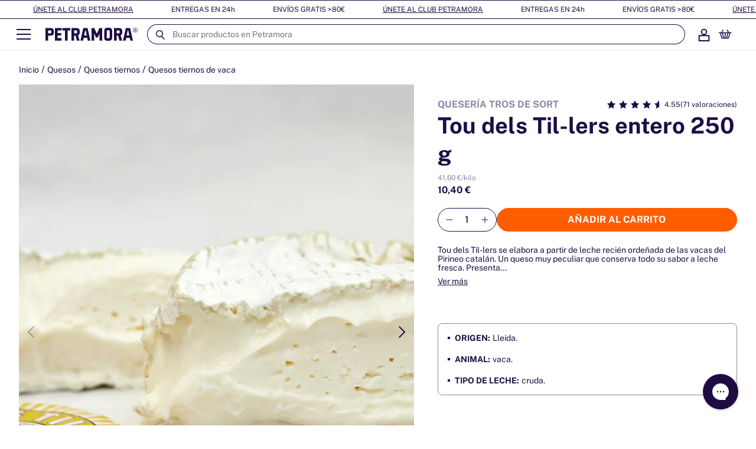

--- FILE ---
content_type: text/html; charset=utf-8
request_url: https://petramora.com/products/tou-dels-til-lers-entero-250-g?_pos=1&_psq=queso+Tou+Del+Til-lers&_ss=e&_v=1.0
body_size: 89806
content:
<!doctype html>
<html class="no-js" lang="es">
  <head>
    <meta charset="utf-8">
    <meta http-equiv="X-UA-Compatible" content="IE=edge">
    <meta name="viewport" content="width=device-width,initial-scale=1,maximum-scale=1">
    <meta name="theme-color" content="">
    <!-- Google Tag Manager -->
  <script>(function(w,d,s,l,i){w[l]=w[l]||[];w[l].push({'gtm.start':
  new Date().getTime(),event:'gtm.js'});var f=d.getElementsByTagName(s)[0],
  j=d.createElement(s),dl=l!='dataLayer'?'&l='+l:'';j.async=true;j.src=
  'https://www.googletagmanager.com/gtm.js?id='+i+dl;f.parentNode.insertBefore(j,f);
  })(window,document,'script','dataLayer','GTM-MVRQ3HG');</script>
  <!-- End Google Tag Manager -->
  <link rel="canonical" href="https://petramora.com/products/tou-dels-til-lers-entero-250-g">


    <link rel="preconnect" href="https://cdn.shopify.com" crossorigin>
    <meta name="google-site-verification" content="vTtdSbxAsP43MhuKvun1PAmHzLrrGBjE5FYmoK0cFTw" />
    <meta name="google-site-verification" content="W8xZ60lRHX4PgI66Ichm8RKc8U988UJ48r5E-3XUZZE" />
    <meta name="google-site-verification" content="lJD0e0k7mAKfexC3ayY0waUgD-TuqpO-N5y3b5gJuHY" />

    <meta http-equiv="cache-control" content="max-age=600000">
    <meta http-equiv="expires" content="Tue, 01 Jan 2030 1:00:00 GMT" /><link rel="icon" type="image/png" href="//petramora.com/cdn/shop/files/petramora-favicom.png?crop=center&height=32&v=1661342979&width=32"><title>
      Comprar queso semicurado de vaca Tou dels-til-lers
 &ndash; Petramora</title>

    
      <meta name="description" content="Queso de pasta blanda de vaca elaborado bajo manos del fantástico propulsor de quesos artesanos Enric Canut en el pirineo de Lleida. Queso cremoso de sabor persistente a leche fresca, elaborado por la quesería Tros de Sort para Petramora">
    

    

<meta property="og:site_name" content="Petramora">
<meta property="og:url" content="https://petramora.com/products/tou-dels-til-lers-entero-250-g">
<meta property="og:title" content="Comprar queso semicurado de vaca Tou dels-til-lers">
<meta property="og:type" content="product">
<meta property="og:description" content="Queso de pasta blanda de vaca elaborado bajo manos del fantástico propulsor de quesos artesanos Enric Canut en el pirineo de Lleida. Queso cremoso de sabor persistente a leche fresca, elaborado por la quesería Tros de Sort para Petramora"><meta property="og:image" content="http://petramora.com/cdn/shop/products/W-20000007_TOU-DELS-TIL-LERSENTERO250G-00_2cd6564d-d526-46bb-a479-a758657a3e53.jpg?v=1700757147">
  <meta property="og:image:secure_url" content="https://petramora.com/cdn/shop/products/W-20000007_TOU-DELS-TIL-LERSENTERO250G-00_2cd6564d-d526-46bb-a479-a758657a3e53.jpg?v=1700757147">
  <meta property="og:image:width" content="1800">
  <meta property="og:image:height" content="2250"><meta property="og:price:amount" content="10,40">
  <meta property="og:price:currency" content="EUR"><meta name="twitter:site" content="@PetraMora"><meta name="twitter:card" content="summary_large_image">
<meta name="twitter:title" content="Comprar queso semicurado de vaca Tou dels-til-lers">
<meta name="twitter:description" content="Queso de pasta blanda de vaca elaborado bajo manos del fantástico propulsor de quesos artesanos Enric Canut en el pirineo de Lleida. Queso cremoso de sabor persistente a leche fresca, elaborado por la quesería Tros de Sort para Petramora">


    <script src="//petramora.com/cdn/shop/t/197/assets/global.js?v=67023997657164188441736358496" defer="defer"></script>
    <script src="//petramora.com/cdn/shop/t/197/assets/newsletter.js?v=92449368299515556451734957220" defer="defer"></script>
    <script src="//petramora.com/cdn/shop/t/197/assets/loop-bundle-price-unit.js?v=32340579358977503761768307577" defer="defer"></script>
<script>
  (function(h,o,t,j,a,r){
    h.hj=h.hj||function(){(h.hj.q=h.hj.q||[]).push(arguments)};
    h._hjSettings={hjid:2357137,hjsv:6};
    a=o.getElementsByTagName('head')[0];
    r=o.createElement('script');r.async=1;
    r.src=t+h._hjSettings.hjid+j+h._hjSettings.hjsv;
    a.appendChild(r);
  })(window,document,'https://static.hotjar.com/c/hotjar-','.js?sv=');
</script>

      <script>window.performance && window.performance.mark && window.performance.mark('shopify.content_for_header.start');</script><meta name="facebook-domain-verification" content="sgfjpsp36s8rs5uhdv2tetjzffpgfn">
<meta name="google-site-verification" content="vTtdSbxAsP43MhuKvun1PAmHzLrrGBjE5FYmoK0cFTw">
<meta id="shopify-digital-wallet" name="shopify-digital-wallet" content="/61459890403/digital_wallets/dialog">
<meta name="shopify-checkout-api-token" content="c09aa83b65714dc52a3e6e1e600768d8">
<meta id="in-context-paypal-metadata" data-shop-id="61459890403" data-venmo-supported="false" data-environment="production" data-locale="es_ES" data-paypal-v4="true" data-currency="EUR">
<link rel="alternate" type="application/json+oembed" href="https://petramora.com/products/tou-dels-til-lers-entero-250-g.oembed">
<script async="async" src="/checkouts/internal/preloads.js?locale=es-ES"></script>
<link rel="preconnect" href="https://shop.app" crossorigin="anonymous">
<script async="async" src="https://shop.app/checkouts/internal/preloads.js?locale=es-ES&shop_id=61459890403" crossorigin="anonymous"></script>
<script id="apple-pay-shop-capabilities" type="application/json">{"shopId":61459890403,"countryCode":"ES","currencyCode":"EUR","merchantCapabilities":["supports3DS"],"merchantId":"gid:\/\/shopify\/Shop\/61459890403","merchantName":"Petramora","requiredBillingContactFields":["postalAddress","email","phone"],"requiredShippingContactFields":["postalAddress","email","phone"],"shippingType":"shipping","supportedNetworks":["visa","maestro","masterCard","amex"],"total":{"type":"pending","label":"Petramora","amount":"1.00"},"shopifyPaymentsEnabled":true,"supportsSubscriptions":true}</script>
<script id="shopify-features" type="application/json">{"accessToken":"c09aa83b65714dc52a3e6e1e600768d8","betas":["rich-media-storefront-analytics"],"domain":"petramora.com","predictiveSearch":true,"shopId":61459890403,"locale":"es"}</script>
<script>var Shopify = Shopify || {};
Shopify.shop = "petramora.myshopify.com";
Shopify.locale = "es";
Shopify.currency = {"active":"EUR","rate":"1.0"};
Shopify.country = "ES";
Shopify.theme = {"name":"Petramora [Production]","id":175879389508,"schema_name":"Petramora","schema_version":"1.43.1","theme_store_id":887,"role":"main"};
Shopify.theme.handle = "null";
Shopify.theme.style = {"id":null,"handle":null};
Shopify.cdnHost = "petramora.com/cdn";
Shopify.routes = Shopify.routes || {};
Shopify.routes.root = "/";</script>
<script type="module">!function(o){(o.Shopify=o.Shopify||{}).modules=!0}(window);</script>
<script>!function(o){function n(){var o=[];function n(){o.push(Array.prototype.slice.apply(arguments))}return n.q=o,n}var t=o.Shopify=o.Shopify||{};t.loadFeatures=n(),t.autoloadFeatures=n()}(window);</script>
<script>
  window.ShopifyPay = window.ShopifyPay || {};
  window.ShopifyPay.apiHost = "shop.app\/pay";
  window.ShopifyPay.redirectState = null;
</script>
<script id="shop-js-analytics" type="application/json">{"pageType":"product"}</script>
<script defer="defer" async type="module" src="//petramora.com/cdn/shopifycloud/shop-js/modules/v2/client.init-shop-cart-sync_BFpxDrjM.es.esm.js"></script>
<script defer="defer" async type="module" src="//petramora.com/cdn/shopifycloud/shop-js/modules/v2/chunk.common_CnP21gUX.esm.js"></script>
<script defer="defer" async type="module" src="//petramora.com/cdn/shopifycloud/shop-js/modules/v2/chunk.modal_D61HrJrg.esm.js"></script>
<script type="module">
  await import("//petramora.com/cdn/shopifycloud/shop-js/modules/v2/client.init-shop-cart-sync_BFpxDrjM.es.esm.js");
await import("//petramora.com/cdn/shopifycloud/shop-js/modules/v2/chunk.common_CnP21gUX.esm.js");
await import("//petramora.com/cdn/shopifycloud/shop-js/modules/v2/chunk.modal_D61HrJrg.esm.js");

  window.Shopify.SignInWithShop?.initShopCartSync?.({"fedCMEnabled":true,"windoidEnabled":true});

</script>
<script>
  window.Shopify = window.Shopify || {};
  if (!window.Shopify.featureAssets) window.Shopify.featureAssets = {};
  window.Shopify.featureAssets['shop-js'] = {"shop-cart-sync":["modules/v2/client.shop-cart-sync_DunGk5rn.es.esm.js","modules/v2/chunk.common_CnP21gUX.esm.js","modules/v2/chunk.modal_D61HrJrg.esm.js"],"init-fed-cm":["modules/v2/client.init-fed-cm_Bhr0vd71.es.esm.js","modules/v2/chunk.common_CnP21gUX.esm.js","modules/v2/chunk.modal_D61HrJrg.esm.js"],"init-shop-email-lookup-coordinator":["modules/v2/client.init-shop-email-lookup-coordinator_Cgf-1HKc.es.esm.js","modules/v2/chunk.common_CnP21gUX.esm.js","modules/v2/chunk.modal_D61HrJrg.esm.js"],"init-windoid":["modules/v2/client.init-windoid_RKlvBm7f.es.esm.js","modules/v2/chunk.common_CnP21gUX.esm.js","modules/v2/chunk.modal_D61HrJrg.esm.js"],"shop-button":["modules/v2/client.shop-button_DcwUN_L_.es.esm.js","modules/v2/chunk.common_CnP21gUX.esm.js","modules/v2/chunk.modal_D61HrJrg.esm.js"],"shop-cash-offers":["modules/v2/client.shop-cash-offers_zT3TeJrS.es.esm.js","modules/v2/chunk.common_CnP21gUX.esm.js","modules/v2/chunk.modal_D61HrJrg.esm.js"],"shop-toast-manager":["modules/v2/client.shop-toast-manager_Dhsh6ZDd.es.esm.js","modules/v2/chunk.common_CnP21gUX.esm.js","modules/v2/chunk.modal_D61HrJrg.esm.js"],"init-shop-cart-sync":["modules/v2/client.init-shop-cart-sync_BFpxDrjM.es.esm.js","modules/v2/chunk.common_CnP21gUX.esm.js","modules/v2/chunk.modal_D61HrJrg.esm.js"],"init-customer-accounts-sign-up":["modules/v2/client.init-customer-accounts-sign-up__zAQf6yH.es.esm.js","modules/v2/client.shop-login-button_DmGuuAqh.es.esm.js","modules/v2/chunk.common_CnP21gUX.esm.js","modules/v2/chunk.modal_D61HrJrg.esm.js"],"pay-button":["modules/v2/client.pay-button_BSqAUYU_.es.esm.js","modules/v2/chunk.common_CnP21gUX.esm.js","modules/v2/chunk.modal_D61HrJrg.esm.js"],"init-customer-accounts":["modules/v2/client.init-customer-accounts_BUX2wPcc.es.esm.js","modules/v2/client.shop-login-button_DmGuuAqh.es.esm.js","modules/v2/chunk.common_CnP21gUX.esm.js","modules/v2/chunk.modal_D61HrJrg.esm.js"],"avatar":["modules/v2/client.avatar_BTnouDA3.es.esm.js"],"init-shop-for-new-customer-accounts":["modules/v2/client.init-shop-for-new-customer-accounts_C3NVS8-R.es.esm.js","modules/v2/client.shop-login-button_DmGuuAqh.es.esm.js","modules/v2/chunk.common_CnP21gUX.esm.js","modules/v2/chunk.modal_D61HrJrg.esm.js"],"shop-follow-button":["modules/v2/client.shop-follow-button_BoBKYaAK.es.esm.js","modules/v2/chunk.common_CnP21gUX.esm.js","modules/v2/chunk.modal_D61HrJrg.esm.js"],"checkout-modal":["modules/v2/client.checkout-modal_BzXpoShc.es.esm.js","modules/v2/chunk.common_CnP21gUX.esm.js","modules/v2/chunk.modal_D61HrJrg.esm.js"],"shop-login-button":["modules/v2/client.shop-login-button_DmGuuAqh.es.esm.js","modules/v2/chunk.common_CnP21gUX.esm.js","modules/v2/chunk.modal_D61HrJrg.esm.js"],"lead-capture":["modules/v2/client.lead-capture_ClopgrIx.es.esm.js","modules/v2/chunk.common_CnP21gUX.esm.js","modules/v2/chunk.modal_D61HrJrg.esm.js"],"shop-login":["modules/v2/client.shop-login_DQ0hrHfi.es.esm.js","modules/v2/chunk.common_CnP21gUX.esm.js","modules/v2/chunk.modal_D61HrJrg.esm.js"],"payment-terms":["modules/v2/client.payment-terms_Bawo8ezy.es.esm.js","modules/v2/chunk.common_CnP21gUX.esm.js","modules/v2/chunk.modal_D61HrJrg.esm.js"]};
</script>
<script id="__st">var __st={"a":61459890403,"offset":3600,"reqid":"db9ab751-0eea-48e1-9432-f3530dc27b15-1770113356","pageurl":"petramora.com\/products\/tou-dels-til-lers-entero-250-g?_pos=1\u0026_psq=queso+Tou+Del+Til-lers\u0026_ss=e\u0026_v=1.0","u":"58a094310851","p":"product","rtyp":"product","rid":7806993498339};</script>
<script>window.ShopifyPaypalV4VisibilityTracking = true;</script>
<script id="captcha-bootstrap">!function(){'use strict';const t='contact',e='account',n='new_comment',o=[[t,t],['blogs',n],['comments',n],[t,'customer']],c=[[e,'customer_login'],[e,'guest_login'],[e,'recover_customer_password'],[e,'create_customer']],r=t=>t.map((([t,e])=>`form[action*='/${t}']:not([data-nocaptcha='true']) input[name='form_type'][value='${e}']`)).join(','),a=t=>()=>t?[...document.querySelectorAll(t)].map((t=>t.form)):[];function s(){const t=[...o],e=r(t);return a(e)}const i='password',u='form_key',d=['recaptcha-v3-token','g-recaptcha-response','h-captcha-response',i],f=()=>{try{return window.sessionStorage}catch{return}},m='__shopify_v',_=t=>t.elements[u];function p(t,e,n=!1){try{const o=window.sessionStorage,c=JSON.parse(o.getItem(e)),{data:r}=function(t){const{data:e,action:n}=t;return t[m]||n?{data:e,action:n}:{data:t,action:n}}(c);for(const[e,n]of Object.entries(r))t.elements[e]&&(t.elements[e].value=n);n&&o.removeItem(e)}catch(o){console.error('form repopulation failed',{error:o})}}const l='form_type',E='cptcha';function T(t){t.dataset[E]=!0}const w=window,h=w.document,L='Shopify',v='ce_forms',y='captcha';let A=!1;((t,e)=>{const n=(g='f06e6c50-85a8-45c8-87d0-21a2b65856fe',I='https://cdn.shopify.com/shopifycloud/storefront-forms-hcaptcha/ce_storefront_forms_captcha_hcaptcha.v1.5.2.iife.js',D={infoText:'Protegido por hCaptcha',privacyText:'Privacidad',termsText:'Términos'},(t,e,n)=>{const o=w[L][v],c=o.bindForm;if(c)return c(t,g,e,D).then(n);var r;o.q.push([[t,g,e,D],n]),r=I,A||(h.body.append(Object.assign(h.createElement('script'),{id:'captcha-provider',async:!0,src:r})),A=!0)});var g,I,D;w[L]=w[L]||{},w[L][v]=w[L][v]||{},w[L][v].q=[],w[L][y]=w[L][y]||{},w[L][y].protect=function(t,e){n(t,void 0,e),T(t)},Object.freeze(w[L][y]),function(t,e,n,w,h,L){const[v,y,A,g]=function(t,e,n){const i=e?o:[],u=t?c:[],d=[...i,...u],f=r(d),m=r(i),_=r(d.filter((([t,e])=>n.includes(e))));return[a(f),a(m),a(_),s()]}(w,h,L),I=t=>{const e=t.target;return e instanceof HTMLFormElement?e:e&&e.form},D=t=>v().includes(t);t.addEventListener('submit',(t=>{const e=I(t);if(!e)return;const n=D(e)&&!e.dataset.hcaptchaBound&&!e.dataset.recaptchaBound,o=_(e),c=g().includes(e)&&(!o||!o.value);(n||c)&&t.preventDefault(),c&&!n&&(function(t){try{if(!f())return;!function(t){const e=f();if(!e)return;const n=_(t);if(!n)return;const o=n.value;o&&e.removeItem(o)}(t);const e=Array.from(Array(32),(()=>Math.random().toString(36)[2])).join('');!function(t,e){_(t)||t.append(Object.assign(document.createElement('input'),{type:'hidden',name:u})),t.elements[u].value=e}(t,e),function(t,e){const n=f();if(!n)return;const o=[...t.querySelectorAll(`input[type='${i}']`)].map((({name:t})=>t)),c=[...d,...o],r={};for(const[a,s]of new FormData(t).entries())c.includes(a)||(r[a]=s);n.setItem(e,JSON.stringify({[m]:1,action:t.action,data:r}))}(t,e)}catch(e){console.error('failed to persist form',e)}}(e),e.submit())}));const S=(t,e)=>{t&&!t.dataset[E]&&(n(t,e.some((e=>e===t))),T(t))};for(const o of['focusin','change'])t.addEventListener(o,(t=>{const e=I(t);D(e)&&S(e,y())}));const B=e.get('form_key'),M=e.get(l),P=B&&M;t.addEventListener('DOMContentLoaded',(()=>{const t=y();if(P)for(const e of t)e.elements[l].value===M&&p(e,B);[...new Set([...A(),...v().filter((t=>'true'===t.dataset.shopifyCaptcha))])].forEach((e=>S(e,t)))}))}(h,new URLSearchParams(w.location.search),n,t,e,['guest_login'])})(!1,!0)}();</script>
<script integrity="sha256-4kQ18oKyAcykRKYeNunJcIwy7WH5gtpwJnB7kiuLZ1E=" data-source-attribution="shopify.loadfeatures" defer="defer" src="//petramora.com/cdn/shopifycloud/storefront/assets/storefront/load_feature-a0a9edcb.js" crossorigin="anonymous"></script>
<script crossorigin="anonymous" defer="defer" src="//petramora.com/cdn/shopifycloud/storefront/assets/shopify_pay/storefront-65b4c6d7.js?v=20250812"></script>
<script data-source-attribution="shopify.dynamic_checkout.dynamic.init">var Shopify=Shopify||{};Shopify.PaymentButton=Shopify.PaymentButton||{isStorefrontPortableWallets:!0,init:function(){window.Shopify.PaymentButton.init=function(){};var t=document.createElement("script");t.src="https://petramora.com/cdn/shopifycloud/portable-wallets/latest/portable-wallets.es.js",t.type="module",document.head.appendChild(t)}};
</script>
<script data-source-attribution="shopify.dynamic_checkout.buyer_consent">
  function portableWalletsHideBuyerConsent(e){var t=document.getElementById("shopify-buyer-consent"),n=document.getElementById("shopify-subscription-policy-button");t&&n&&(t.classList.add("hidden"),t.setAttribute("aria-hidden","true"),n.removeEventListener("click",e))}function portableWalletsShowBuyerConsent(e){var t=document.getElementById("shopify-buyer-consent"),n=document.getElementById("shopify-subscription-policy-button");t&&n&&(t.classList.remove("hidden"),t.removeAttribute("aria-hidden"),n.addEventListener("click",e))}window.Shopify?.PaymentButton&&(window.Shopify.PaymentButton.hideBuyerConsent=portableWalletsHideBuyerConsent,window.Shopify.PaymentButton.showBuyerConsent=portableWalletsShowBuyerConsent);
</script>
<script data-source-attribution="shopify.dynamic_checkout.cart.bootstrap">document.addEventListener("DOMContentLoaded",(function(){function t(){return document.querySelector("shopify-accelerated-checkout-cart, shopify-accelerated-checkout")}if(t())Shopify.PaymentButton.init();else{new MutationObserver((function(e,n){t()&&(Shopify.PaymentButton.init(),n.disconnect())})).observe(document.body,{childList:!0,subtree:!0})}}));
</script>
<script id='scb4127' type='text/javascript' async='' src='https://petramora.com/cdn/shopifycloud/privacy-banner/storefront-banner.js'></script><link id="shopify-accelerated-checkout-styles" rel="stylesheet" media="screen" href="https://petramora.com/cdn/shopifycloud/portable-wallets/latest/accelerated-checkout-backwards-compat.css" crossorigin="anonymous">
<style id="shopify-accelerated-checkout-cart">
        #shopify-buyer-consent {
  margin-top: 1em;
  display: inline-block;
  width: 100%;
}

#shopify-buyer-consent.hidden {
  display: none;
}

#shopify-subscription-policy-button {
  background: none;
  border: none;
  padding: 0;
  text-decoration: underline;
  font-size: inherit;
  cursor: pointer;
}

#shopify-subscription-policy-button::before {
  box-shadow: none;
}

      </style>
<script id="sections-script" data-sections="product-recommendations,footer" defer="defer" src="//petramora.com/cdn/shop/t/197/compiled_assets/scripts.js?v=95220"></script>
<script>window.performance && window.performance.mark && window.performance.mark('shopify.content_for_header.end');</script>
    
    
    

    <style data-shopify>
      :root {
        --font-body-scale: 1.0;
        --font-heading-scale: 1.0;

        --color-base-text: 18, 18, 18;
        --color-shadow: 18, 18, 18;
        --color-base-background-1: 255, 255, 255;
        --color-base-background-2: 243, 243, 243;
        --color-base-solid-button-labels: 255, 255, 255;
        --color-base-outline-button-labels: 18, 18, 18;
        --color-base-accent-1: 18, 18, 18;
        --color-base-accent-2: 226, 33, 32;
        --payment-terms-background-color: #FFFFFF;

        --gradient-base-background-1: #FFFFFF;
        --gradient-base-background-2: #F3F3F3;
        --gradient-base-accent-1: #121212;
        --gradient-base-accent-2: #e22120;

        --media-padding: px;
        --media-border-opacity: 0.05;
        --media-border-width: 1px;
        --media-radius: 0px;
        --media-shadow-opacity: 0.0;
        --media-shadow-horizontal-offset: 0px;
        --media-shadow-vertical-offset: 0px;
        --media-shadow-blur-radius: 0px;

        --page-width: 160rem;
        --page-width-margin: 0rem;

        --card-image-padding: 0.0rem;
        --card-corner-radius: 0.0rem;
        --card-text-alignment: left;
        --card-border-width: 0.0rem;
        --card-border-opacity: 0.0;
        --card-shadow-opacity: 0.1;
        --card-shadow-horizontal-offset: 0.0rem;
        --card-shadow-vertical-offset: 0.0rem;
        --card-shadow-blur-radius: 0.0rem;

        --badge-corner-radius: 4.0rem;

        --popup-border-width: 1px;
        --popup-border-opacity: 0.1;
        --popup-corner-radius: 0px;
        --popup-shadow-opacity: 0.0;
        --popup-shadow-horizontal-offset: 0px;
        --popup-shadow-vertical-offset: 0px;
        --popup-shadow-blur-radius: 0px;

        --drawer-border-width: 1px;
        --drawer-border-opacity: 0.1;
        --drawer-shadow-opacity: 0.0;
        --drawer-shadow-horizontal-offset: 0px;
        --drawer-shadow-vertical-offset: 0px;
        --drawer-shadow-blur-radius: 0px;

        --spacing-sections-desktop: 0px;
        --spacing-sections-mobile: 0px;

        --grid-desktop-vertical-spacing: 8px;
        --grid-desktop-horizontal-spacing: 8px;
        --grid-mobile-vertical-spacing: 4px;
        --grid-mobile-horizontal-spacing: 4px;

        --text-boxes-border-opacity: 0.0;
        --text-boxes-border-width: 0px;
        --text-boxes-radius: 0px;
        --text-boxes-shadow-opacity: 0.0;
        --text-boxes-shadow-horizontal-offset: 0px;
        --text-boxes-shadow-vertical-offset: 0px;
        --text-boxes-shadow-blur-radius: 0px;

        --buttons-radius: 38px;
        --buttons-radius-outset: 39px;
        --buttons-border-width: 1px;
        --buttons-border-opacity: 1.0;
        --buttons-shadow-opacity: 0.0;
        --buttons-shadow-horizontal-offset: 0px;
        --buttons-shadow-vertical-offset: 0px;
        --buttons-shadow-blur-radius: 0px;
        --buttons-border-offset: 0.3px;

        --inputs-radius: 0px;
        --inputs-border-width: 1px;
        --inputs-border-opacity: 0.55;
        --inputs-shadow-opacity: 0.0;
        --inputs-shadow-horizontal-offset: 0px;
        --inputs-margin-offset: 0px;
        --inputs-shadow-vertical-offset: 0px;
        --inputs-shadow-blur-radius: 0px;
        --inputs-radius-outset: 0px;

        --variant-pills-radius: 40px;
        --variant-pills-border-width: 1px;
        --variant-pills-border-opacity: 0.55;
        --variant-pills-shadow-opacity: 0.0;
        --variant-pills-shadow-horizontal-offset: 0px;
        --variant-pills-shadow-vertical-offset: 0px;
        --variant-pills-shadow-blur-radius: 0px;--color-primary: #1e0d44;
        --color-primary-rgb: rgb(30, 13, 68);

        --color-alternative: #ff5d00;
        --color-alternative-rgb: rgb(255, 93, 0);
      }

      *,
      *::before,
      *::after {
        box-sizing: inherit;
      }

      html {
        box-sizing: border-box;
        font-size: calc(var(--font-body-scale) * 62.5%);
        height: 100%;
      }

      body {
        display: grid;
        grid-template-rows: auto auto auto 1fr auto;
        grid-template-columns: 100%;
        min-height: 100%;
        margin: 0;
        font-size: 1.5rem;
        letter-spacing: 0.06rem;
        line-height: calc(1 + 0.8 / var(--font-body-scale));
        font-family: var(--font-body-family);
        font-style: var(--font-body-style);
        font-weight: var(--font-body-weight);
      }

      @media screen and (min-width: 750px) {
        body {
          font-size: 1.6rem;
        }
      }
    </style>

    <link href="//petramora.com/cdn/shop/t/197/assets/fonts.css?v=93840993600264619101734957220" rel="stylesheet" type="text/css" media="all" />
    <link href="//petramora.com/cdn/shop/t/197/assets/base.css?v=5276170060093401871768922418" rel="stylesheet" type="text/css" media="all" />

    <link href="//petramora.com/cdn/shop/t/197/assets/nosto-autocomplete.css?v=53003011933043813371750326682" rel="stylesheet" type="text/css" media="all" />
<link href="//petramora.com/cdn/shop/t/197/assets/component-add-modal.css?v=32063236817084763051750326685" rel="stylesheet" type="text/css" media="all" />
<link rel="stylesheet" href="//petramora.com/cdn/shop/t/197/assets/component-predictive-search.css?v=50480803871254751751750326686" media="print" onload="this.media='all'"><style data-shopify>/* estilos primer item menu cuando NO tiene desplegable */

/*
.header__navigation .header__nav--main > li:nth-child(1) .header__nav__item span {
   padding: 5px 13px 5px;
   border-radius: 50em;
   border: 1px solid #FF5D00;
    background-color: #fff;
    color: #1e0d44;
}

.header__navigation .header__nav--main > li:nth-child(1) .header__nav__item {
padding: 14px 13px 7px;
}


/* estilos primer item menu cuando tiene desplegable */
/*
.header__navigation .header__nav--main > li:nth-child(1) .menu-dropdown-images > .header__menu-item {
   padding: 14px 13px 7px;
  text-decoration: none;
}

.header__navigation .header__nav--main > li:nth-child(1) .menu-dropdown-images > .header__menu-item > span {
   padding: 5px 13px 5px;
   border-radius: 50em;
   border: 1px solid #FF5D00;
   background-color: #fff;
   color: #1e0d44;
}

.header__navigation .header__nav--main > li:nth-child(1) span.header__nav__item--active {
   background-color: #ffffff;
   color: #FF5D00;
   border: 2px solid #FF5D00;
 }

 .header__navigation .header__nav--main > li:nth-child(1) .menu-dropdown-images__link--active .menu-dropdown-images__link__img-wrapper {
   border: 3px solid #FF5D00;
 }

 .header__navigation .header__nav--main > li:nth-child(1) .menu-dropdown-images__link--active {
   color: #ff5d00;
 }

 .header__navigation .header__nav--main > li:nth-child(1) .menu-dropdown-images__link__title {
   color: #fffff;
}


 .header__navigation .header__nav--main >  li:nth-child(1) .menu-dropdown-images__link .menu-dropdown-images__link__img-wrapper {
border-color: #FF5D00;
}
*/




/* COLLECTION */


/*** featured grid ***/
/*
@media (min-width: 990px) {
.featured-grid.featured-grid--navidadgreen .grid--5-col-desktop .featured-grid-card__title {
font-size:23px;
}
}

@media (min-width: 1200px) {
.featured-grid.featured-grid--navidadgreen .grid--5-col-desktop .featured-grid-card__title {
font-size:25px;
}
}
*/

/*** featured grid ***/
/*
.featured-grid.featured-grid--navidadgreen {
 --featured-grid-background: #007e3a;
}


.featured-grid--navidadgreen .featured-grid__header {
  gap: 0;
}

.featured-grid--navidadgreen .featured-grid__title,
.featured-grid--navidadgreen .featured-grid__pretitle {
  background-color: #fff;
  color:#000;
  padding: 20px 40px;
  text-align: center;
  display: inline;
  margin-inline: auto;
}
.featured-grid--navidadgreen.featured-grid--over-image .featured-grid-card__info {
  display: block;
  top: 50%;
  transform: translateY(-50%);
  bottom: unset;
}
.featured-grid--navidadgreen .featured-grid-card__title {
  display: inline;
  font-size: 40px;
  font-weight: 700;
  line-height: 1.4;
  color: #000;
  background-color: #fff;
  padding: 10px;
  text-transform: capitalize;
}
@media (max-width: 768px) {
  .featured-grid--navidadgreen .featured-grid-card__title {
    display: inline;
    font-size: 20px;
    line-height: 2;
  }


  .featured-grid--navidadgreen 
 .featured-grid__header {
display:block;
text-align:center;
}

  .featured-grid--navidadgreen 
 .featured-grid__title {
padding: 4px;
}

}
*/</style>
  <link href="//petramora.com/cdn/shop/t/197/assets/component-breadcrumbs.css?v=27957423919349374621762276352" rel="stylesheet" type="text/css" media="all" />
  <link href="//petramora.com/cdn/shop/t/197/assets/component-card.css?v=71955779466587677201750326686" rel="stylesheet" type="text/css" media="all" />
  <link href="//petramora.com/cdn/shop/t/197/assets/_product-variations.css?v=64546911888956136201750326698" rel="stylesheet" type="text/css" media="all" />
  <link href="//petramora.com/cdn/shop/t/197/assets/component-price.css?v=127560171985808241481750326682" rel="stylesheet" type="text/css" media="all" />
  <link href="//petramora.com/cdn/shop/t/197/assets/component-add-modal.css?v=32063236817084763051750326685" rel="stylesheet" type="text/css" media="all" />
  <link href="//petramora.com/cdn/shop/t/197/assets/component-gallery.css?v=44148776424256400341750326684" rel="stylesheet" type="text/css" media="all" />
  <link href="//petramora.com/cdn/shop/t/197/assets/_collection-grid.css?v=184062155725468152521750326686" rel="stylesheet" type="text/css" media="all" />
  <link href="//petramora.com/cdn/shop/t/197/assets/component-facets.css?v=141979890662408262981750326691" rel="stylesheet" type="text/css" media="all" />
  <link href="//petramora.com/cdn/shop/t/197/assets/component-pagination.css?v=106651109290501901111750326693" rel="stylesheet" type="text/css" media="all" />

<script>document.documentElement.className = document.documentElement.className.replace('no-js', 'js');
    if (Shopify.designMode) {
      document.documentElement.classList.add('shopify-design-mode');
    }
    </script>

    <script src="//petramora.com/cdn/shop/t/197/assets/main.js?v=133364488827095763001768922420" defer="defer"></script><script type="text/javascript" src="//www.klaviyo.com/media/js/public/klaviyo_subscribe.js" defer="defer"></script><script async src="https://www.googletagmanager.com/gtag/js?id=AW-998700243"></script> <script> window.dataLayer = window.dataLayer || []; function gtag(){dataLayer.push(arguments);} gtag('js', new Date()); gtag('config', 'AW-998700243'); </script>
  <!-- BEGIN app block: shopify://apps/judge-me-reviews/blocks/judgeme_core/61ccd3b1-a9f2-4160-9fe9-4fec8413e5d8 --><!-- Start of Judge.me Core -->






<link rel="dns-prefetch" href="https://cdnwidget.judge.me">
<link rel="dns-prefetch" href="https://cdn.judge.me">
<link rel="dns-prefetch" href="https://cdn1.judge.me">
<link rel="dns-prefetch" href="https://api.judge.me">

<script data-cfasync='false' class='jdgm-settings-script'>window.jdgmSettings={"pagination":5,"disable_web_reviews":true,"badge_no_review_text":"Sin reseñas","badge_n_reviews_text":"{{ n }} reseña/reseñas","hide_badge_preview_if_no_reviews":true,"badge_hide_text":false,"enforce_center_preview_badge":false,"widget_title":"Reseñas de Clientes","widget_open_form_text":"Escribir una reseña","widget_close_form_text":"Cancelar reseña","widget_refresh_page_text":"Actualizar página","widget_summary_text":"{{ number_of_reviews }} reseña/reseñas","widget_no_review_text":"Sé el primero en escribir una reseña","widget_name_field_text":"Nombre","widget_verified_name_field_text":"Nombre Verificado (público)","widget_name_placeholder_text":"Nombre","widget_required_field_error_text":"Este campo es obligatorio.","widget_email_field_text":"Dirección de correo electrónico","widget_verified_email_field_text":"Correo electrónico Verificado (privado, no se puede editar)","widget_email_placeholder_text":"Tu dirección de correo electrónico","widget_email_field_error_text":"Por favor, ingresa una dirección de correo electrónico válida.","widget_rating_field_text":"Calificación","widget_review_title_field_text":"Título de la Reseña","widget_review_title_placeholder_text":"Da un título a tu reseña","widget_review_body_field_text":"Contenido de la reseña","widget_review_body_placeholder_text":"Empieza a escribir aquí...","widget_pictures_field_text":"Imagen/Video (opcional)","widget_submit_review_text":"Enviar Reseña","widget_submit_verified_review_text":"Enviar Reseña Verificada","widget_submit_success_msg_with_auto_publish":"¡Gracias! Por favor, actualiza la página en unos momentos para ver tu reseña. Puedes eliminar o editar tu reseña iniciando sesión en \u003ca href='https://judge.me/login' target='_blank' rel='nofollow noopener'\u003eJudge.me\u003c/a\u003e","widget_submit_success_msg_no_auto_publish":"¡Gracias! Tu reseña se publicará tan pronto como sea aprobada por el administrador de la tienda. Puedes eliminar o editar tu reseña iniciando sesión en \u003ca href='https://judge.me/login' target='_blank' rel='nofollow noopener'\u003eJudge.me\u003c/a\u003e","widget_show_default_reviews_out_of_total_text":"Mostrando {{ n_reviews_shown }} de {{ n_reviews }} reseñas.","widget_show_all_link_text":"Mostrar todas","widget_show_less_link_text":"Mostrar menos","widget_author_said_text":"{{ reviewer_name }} dijo:","widget_days_text":"hace {{ n }} día/días","widget_weeks_text":"hace {{ n }} semana/semanas","widget_months_text":"hace {{ n }} mes/meses","widget_years_text":"hace {{ n }} año/años","widget_yesterday_text":"Ayer","widget_today_text":"Hoy","widget_replied_text":"\u003e\u003e {{ shop_name }} respondió:","widget_read_more_text":"Leer más","widget_reviewer_name_as_initial":"all_initials","widget_rating_filter_color":"#FF5D00","widget_rating_filter_see_all_text":"Ver todas las reseñas","widget_sorting_most_recent_text":"Más Recientes","widget_sorting_highest_rating_text":"Mayor Calificación","widget_sorting_lowest_rating_text":"Menor Calificación","widget_sorting_with_pictures_text":"Solo Imágenes","widget_sorting_most_helpful_text":"Más Útiles","widget_open_question_form_text":"Hacer una pregunta","widget_reviews_subtab_text":"Reseñas","widget_questions_subtab_text":"Preguntas","widget_question_label_text":"Pregunta","widget_answer_label_text":"Respuesta","widget_question_placeholder_text":"Escribe tu pregunta aquí","widget_submit_question_text":"Enviar Pregunta","widget_question_submit_success_text":"¡Gracias por tu pregunta! Te notificaremos una vez que sea respondida.","verified_badge_text":"Verificado","verified_badge_bg_color":"","verified_badge_text_color":"","verified_badge_placement":"left-of-reviewer-name","widget_review_max_height":2,"widget_hide_border":false,"widget_social_share":false,"widget_thumb":false,"widget_review_location_show":false,"widget_location_format":"country_iso_code","all_reviews_include_out_of_store_products":false,"all_reviews_out_of_store_text":"(fuera de la tienda)","all_reviews_pagination":100,"all_reviews_product_name_prefix_text":"sobre","enable_review_pictures":false,"enable_question_anwser":false,"widget_theme":"","review_date_format":"dd/mm/yyyy","default_sort_method":"most-recent","widget_product_reviews_subtab_text":"Reseñas de Productos","widget_shop_reviews_subtab_text":"Reseñas de la Tienda","widget_other_products_reviews_text":"Reseñas para otros productos","widget_store_reviews_subtab_text":"Reseñas de la tienda","widget_no_store_reviews_text":"Esta tienda no ha recibido ninguna reseña todavía","widget_web_restriction_product_reviews_text":"Este producto no ha recibido ninguna reseña todavía","widget_no_items_text":"No se encontraron elementos","widget_show_more_text":"Mostrar más","widget_write_a_store_review_text":"Déjanos tu opinión","widget_other_languages_heading":"Reseñas en Otros Idiomas","widget_translate_review_text":"Traducir reseña a {{ language }}","widget_translating_review_text":"Traduciendo...","widget_show_original_translation_text":"Mostrar original ({{ language }})","widget_translate_review_failed_text":"No se pudo traducir la reseña.","widget_translate_review_retry_text":"Reintentar","widget_translate_review_try_again_later_text":"Intentar más tarde","show_product_url_for_grouped_product":false,"widget_sorting_pictures_first_text":"Imágenes Primero","show_pictures_on_all_rev_page_mobile":false,"show_pictures_on_all_rev_page_desktop":false,"floating_tab_hide_mobile_install_preference":false,"floating_tab_button_name":"★ Reseñas","floating_tab_title":"Deja que los clientes hablen por nosotros","floating_tab_button_color":"","floating_tab_button_background_color":"","floating_tab_url":"","floating_tab_url_enabled":false,"floating_tab_tab_style":"text","all_reviews_text_badge_text":"Los clientes nos califican {{ shop.metafields.judgeme.all_reviews_rating | round: 1 }}/5 basado en {{ shop.metafields.judgeme.all_reviews_count }} reseñas.","all_reviews_text_badge_text_branded_style":"{{ shop.metafields.judgeme.all_reviews_rating | round: 1 }} de 5 estrellas basado en {{ shop.metafields.judgeme.all_reviews_count }} reseñas","is_all_reviews_text_badge_a_link":true,"show_stars_for_all_reviews_text_badge":false,"all_reviews_text_badge_url":"https://petramora.com/pages/opiniones-de-nuestros-clientes","all_reviews_text_style":"branded","all_reviews_text_color_style":"custom","all_reviews_text_color":"#1E0D44","all_reviews_text_show_jm_brand":true,"featured_carousel_show_header":false,"featured_carousel_title":"Gracias a ti seguimos mejorando","testimonials_carousel_title":"Los clientes nos dicen","videos_carousel_title":"Historias de clientes reales","cards_carousel_title":"Los clientes nos dicen","featured_carousel_count_text":"de {{ n }} reseñas","featured_carousel_add_link_to_all_reviews_page":false,"featured_carousel_url":"https://petramora.com/pages/opiniones-de-nuestros-clientes","featured_carousel_show_images":true,"featured_carousel_autoslide_interval":7,"featured_carousel_arrows_on_the_sides":true,"featured_carousel_height":150,"featured_carousel_width":100,"featured_carousel_image_size":0,"featured_carousel_image_height":250,"featured_carousel_arrow_color":"#eeeeee","verified_count_badge_style":"branded","verified_count_badge_orientation":"horizontal","verified_count_badge_color_style":"judgeme_brand_color","verified_count_badge_color":"#108474","is_verified_count_badge_a_link":false,"verified_count_badge_url":"","verified_count_badge_show_jm_brand":true,"widget_rating_preset_default":5,"widget_first_sub_tab":"product-reviews","widget_show_histogram":true,"widget_histogram_use_custom_color":true,"widget_pagination_use_custom_color":true,"widget_star_use_custom_color":false,"widget_verified_badge_use_custom_color":false,"widget_write_review_use_custom_color":false,"picture_reminder_submit_button":"Upload Pictures","enable_review_videos":false,"mute_video_by_default":false,"widget_sorting_videos_first_text":"Videos Primero","widget_review_pending_text":"Pendiente","featured_carousel_items_for_large_screen":3,"social_share_options_order":"Facebook,Twitter","remove_microdata_snippet":false,"disable_json_ld":false,"enable_json_ld_products":false,"preview_badge_show_question_text":false,"preview_badge_no_question_text":"Sin preguntas","preview_badge_n_question_text":"{{ number_of_questions }} pregunta/preguntas","qa_badge_show_icon":false,"qa_badge_position":"same-row","remove_judgeme_branding":true,"widget_add_search_bar":false,"widget_search_bar_placeholder":"Buscar","widget_sorting_verified_only_text":"Solo verificadas","featured_carousel_theme":"compact","featured_carousel_show_rating":true,"featured_carousel_show_title":true,"featured_carousel_show_body":true,"featured_carousel_show_date":false,"featured_carousel_show_reviewer":false,"featured_carousel_show_product":false,"featured_carousel_header_background_color":"#108474","featured_carousel_header_text_color":"#ffffff","featured_carousel_name_product_separator":"reviewed","featured_carousel_full_star_background":"#1E0D44","featured_carousel_empty_star_background":"#dadada","featured_carousel_vertical_theme_background":"#f9fafb","featured_carousel_verified_badge_enable":false,"featured_carousel_verified_badge_color":"#1E0D44","featured_carousel_border_style":"round","featured_carousel_review_line_length_limit":3,"featured_carousel_more_reviews_button_text":"Leer más reseñas","featured_carousel_view_product_button_text":"Ver producto","all_reviews_page_load_reviews_on":"scroll","all_reviews_page_load_more_text":"Cargar Más Reseñas","disable_fb_tab_reviews":false,"enable_ajax_cdn_cache":false,"widget_advanced_speed_features":5,"widget_public_name_text":"mostrado públicamente como","default_reviewer_name":"John Smith","default_reviewer_name_has_non_latin":true,"widget_reviewer_anonymous":"Anónimo","medals_widget_title":"Medallas de Reseñas Judge.me","medals_widget_background_color":"#f9fafb","medals_widget_position":"footer_all_pages","medals_widget_border_color":"#f9fafb","medals_widget_verified_text_position":"left","medals_widget_use_monochromatic_version":false,"medals_widget_elements_color":"#108474","show_reviewer_avatar":false,"widget_invalid_yt_video_url_error_text":"No es una URL de video de YouTube","widget_max_length_field_error_text":"Por favor, ingresa no más de {0} caracteres.","widget_show_country_flag":false,"widget_show_collected_via_shop_app":true,"widget_verified_by_shop_badge_style":"light","widget_verified_by_shop_text":"Verificado por la Tienda","widget_show_photo_gallery":false,"widget_load_with_code_splitting":true,"widget_ugc_install_preference":false,"widget_ugc_title":"Hecho por nosotros, Compartido por ti","widget_ugc_subtitle":"Etiquétanos para ver tu imagen destacada en nuestra página","widget_ugc_arrows_color":"#ffffff","widget_ugc_primary_button_text":"Comprar Ahora","widget_ugc_primary_button_background_color":"#108474","widget_ugc_primary_button_text_color":"#ffffff","widget_ugc_primary_button_border_width":"0","widget_ugc_primary_button_border_style":"none","widget_ugc_primary_button_border_color":"#108474","widget_ugc_primary_button_border_radius":"25","widget_ugc_secondary_button_text":"Cargar Más","widget_ugc_secondary_button_background_color":"#ffffff","widget_ugc_secondary_button_text_color":"#108474","widget_ugc_secondary_button_border_width":"2","widget_ugc_secondary_button_border_style":"solid","widget_ugc_secondary_button_border_color":"#108474","widget_ugc_secondary_button_border_radius":"25","widget_ugc_reviews_button_text":"Ver Reseñas","widget_ugc_reviews_button_background_color":"#ffffff","widget_ugc_reviews_button_text_color":"#108474","widget_ugc_reviews_button_border_width":"2","widget_ugc_reviews_button_border_style":"solid","widget_ugc_reviews_button_border_color":"#108474","widget_ugc_reviews_button_border_radius":"25","widget_ugc_reviews_button_link_to":"judgeme-reviews-page","widget_ugc_show_post_date":true,"widget_ugc_max_width":"800","widget_rating_metafield_value_type":true,"widget_primary_color":"#1e0d44","widget_enable_secondary_color":false,"widget_secondary_color":"#edf5f5","widget_summary_average_rating_text":"{{ average_rating }}","widget_media_grid_title":"Fotos y videos de clientes","widget_media_grid_see_more_text":"Ver más","widget_round_style":true,"widget_show_product_medals":false,"widget_verified_by_judgeme_text":"Verificado por Judge.me","widget_show_store_medals":true,"widget_verified_by_judgeme_text_in_store_medals":"Verificado por Judge.me","widget_media_field_exceed_quantity_message":"Lo sentimos, solo podemos aceptar {{ max_media }} para una reseña.","widget_media_field_exceed_limit_message":"{{ file_name }} es demasiado grande, por favor selecciona un {{ media_type }} menor a {{ size_limit }}MB.","widget_review_submitted_text":"¡Reseña Enviada!","widget_question_submitted_text":"¡Pregunta Enviada!","widget_close_form_text_question":"Cancelar","widget_write_your_answer_here_text":"Escribe tu respuesta aquí","widget_enabled_branded_link":true,"widget_show_collected_by_judgeme":false,"widget_reviewer_name_color":"","widget_write_review_text_color":"","widget_write_review_bg_color":"","widget_collected_by_judgeme_text":"recopilado por Judge.me","widget_pagination_type":"load_more","widget_load_more_text":"Cargar Más","widget_load_more_color":"#FF5D00","widget_full_review_text":"Reseña Completa","widget_read_more_reviews_text":"Leer Más Reseñas","widget_read_questions_text":"Leer Preguntas","widget_questions_and_answers_text":"Preguntas y Respuestas","widget_verified_by_text":"Verificado por","widget_verified_text":"Verificado","widget_number_of_reviews_text":"{{ number_of_reviews }} reseñas","widget_back_button_text":"Atrás","widget_next_button_text":"Siguiente","widget_custom_forms_filter_button":"Filtros","custom_forms_style":"horizontal","widget_show_review_information":false,"how_reviews_are_collected":"¿Cómo se recopilan las reseñas?","widget_show_review_keywords":false,"widget_gdpr_statement":"Cómo usamos tus datos: Solo te contactaremos sobre la reseña que dejaste, y solo si es necesario. Al enviar tu reseña, aceptas los \u003ca href='https://judge.me/terms' target='_blank' rel='nofollow noopener'\u003etérminos\u003c/a\u003e, \u003ca href='https://judge.me/privacy' target='_blank' rel='nofollow noopener'\u003eprivacidad\u003c/a\u003e y \u003ca href='https://judge.me/content-policy' target='_blank' rel='nofollow noopener'\u003epolíticas de contenido\u003c/a\u003e de Judge.me.","widget_multilingual_sorting_enabled":false,"widget_translate_review_content_enabled":false,"widget_translate_review_content_method":"manual","popup_widget_review_selection":"automatically_with_pictures","popup_widget_round_border_style":true,"popup_widget_show_title":true,"popup_widget_show_body":true,"popup_widget_show_reviewer":false,"popup_widget_show_product":true,"popup_widget_show_pictures":true,"popup_widget_use_review_picture":true,"popup_widget_show_on_home_page":true,"popup_widget_show_on_product_page":true,"popup_widget_show_on_collection_page":true,"popup_widget_show_on_cart_page":true,"popup_widget_position":"bottom_left","popup_widget_first_review_delay":5,"popup_widget_duration":5,"popup_widget_interval":5,"popup_widget_review_count":5,"popup_widget_hide_on_mobile":true,"review_snippet_widget_round_border_style":true,"review_snippet_widget_card_color":"#FFFFFF","review_snippet_widget_slider_arrows_background_color":"#FFFFFF","review_snippet_widget_slider_arrows_color":"#000000","review_snippet_widget_star_color":"#108474","show_product_variant":false,"all_reviews_product_variant_label_text":"Variante: ","widget_show_verified_branding":false,"widget_ai_summary_title":"Los clientes dicen","widget_ai_summary_disclaimer":"Resumen de reseñas impulsado por IA basado en reseñas recientes de clientes","widget_show_ai_summary":false,"widget_show_ai_summary_bg":false,"widget_show_review_title_input":true,"redirect_reviewers_invited_via_email":"external_form","request_store_review_after_product_review":true,"request_review_other_products_in_order":true,"review_form_color_scheme":"default","review_form_corner_style":"square","review_form_star_color":{},"review_form_text_color":"#333333","review_form_background_color":"#ffffff","review_form_field_background_color":"#fafafa","review_form_button_color":{},"review_form_button_text_color":"#ffffff","review_form_modal_overlay_color":"#000000","review_content_screen_title_text":"¿Cómo calificarías este producto?","review_content_introduction_text":"Nos encantaría que compartieras un poco sobre tu experiencia.","store_review_form_title_text":"¿Cómo calificarías esta tienda?","store_review_form_introduction_text":"Nos encantaría que compartieras un poco sobre tu experiencia.","show_review_guidance_text":true,"one_star_review_guidance_text":"Pobre","five_star_review_guidance_text":"Excelente","customer_information_screen_title_text":"Sobre ti","customer_information_introduction_text":"Por favor, cuéntanos más sobre ti.","custom_questions_screen_title_text":"Tu experiencia en más detalle","custom_questions_introduction_text":"Aquí hay algunas preguntas para ayudarnos a entender más sobre tu experiencia.","review_submitted_screen_title_text":"¡Gracias por tu reseña!","review_submitted_screen_thank_you_text":"La estamos procesando y aparecerá en la tienda pronto.","review_submitted_screen_email_verification_text":"Por favor, confirma tu correo electrónico haciendo clic en el enlace que acabamos de enviarte. Esto nos ayuda a mantener las reseñas auténticas.","review_submitted_request_store_review_text":"¿Te gustaría compartir tu experiencia de compra con nosotros?","review_submitted_review_other_products_text":"¿Te gustaría reseñar estos productos?","store_review_screen_title_text":"¿Te gustaría compartir tu experiencia de compra con nosotros?","store_review_introduction_text":"Valoramos tu opinión y la utilizamos para mejorar. Por favor, comparte cualquier pensamiento o sugerencia que tengas.","reviewer_media_screen_title_picture_text":"Compartir una foto","reviewer_media_introduction_picture_text":"Sube una foto para apoyar tu reseña.","reviewer_media_screen_title_video_text":"Compartir un video","reviewer_media_introduction_video_text":"Sube un video para apoyar tu reseña.","reviewer_media_screen_title_picture_or_video_text":"Compartir una foto o video","reviewer_media_introduction_picture_or_video_text":"Sube una foto o video para apoyar tu reseña.","reviewer_media_youtube_url_text":"Pega tu URL de Youtube aquí","advanced_settings_next_step_button_text":"Siguiente","advanced_settings_close_review_button_text":"Cerrar","modal_write_review_flow":false,"write_review_flow_required_text":"Obligatorio","write_review_flow_privacy_message_text":"Respetamos tu privacidad.","write_review_flow_anonymous_text":"Reseña como anónimo","write_review_flow_visibility_text":"No será visible para otros clientes.","write_review_flow_multiple_selection_help_text":"Selecciona tantos como quieras","write_review_flow_single_selection_help_text":"Selecciona una opción","write_review_flow_required_field_error_text":"Este campo es obligatorio","write_review_flow_invalid_email_error_text":"Por favor ingresa una dirección de correo válida","write_review_flow_max_length_error_text":"Máx. {{ max_length }} caracteres.","write_review_flow_media_upload_text":"\u003cb\u003eHaz clic para subir\u003c/b\u003e o arrastrar y soltar","write_review_flow_gdpr_statement":"Solo te contactaremos sobre tu reseña si es necesario. Al enviar tu reseña, aceptas nuestros \u003ca href='https://judge.me/terms' target='_blank' rel='nofollow noopener'\u003etérminos y condiciones\u003c/a\u003e y \u003ca href='https://judge.me/privacy' target='_blank' rel='nofollow noopener'\u003epolítica de privacidad\u003c/a\u003e.","rating_only_reviews_enabled":false,"show_negative_reviews_help_screen":false,"new_review_flow_help_screen_rating_threshold":3,"negative_review_resolution_screen_title_text":"Cuéntanos más","negative_review_resolution_text":"Tu experiencia es importante para nosotros. Si hubo problemas con tu compra, estamos aquí para ayudar. No dudes en contactarnos, nos encantaría la oportunidad de arreglar las cosas.","negative_review_resolution_button_text":"Contáctanos","negative_review_resolution_proceed_with_review_text":"Deja una reseña","negative_review_resolution_subject":"Problema con la compra de {{ shop_name }}.{{ order_name }}","preview_badge_collection_page_install_status":false,"widget_review_custom_css":"","preview_badge_custom_css":"","preview_badge_stars_count":"5-stars","featured_carousel_custom_css":"","floating_tab_custom_css":"","all_reviews_widget_custom_css":"","medals_widget_custom_css":"","verified_badge_custom_css":"","all_reviews_text_custom_css":"","transparency_badges_collected_via_store_invite":false,"transparency_badges_from_another_provider":false,"transparency_badges_collected_from_store_visitor":false,"transparency_badges_collected_by_verified_review_provider":false,"transparency_badges_earned_reward":false,"transparency_badges_collected_via_store_invite_text":"Reseña recopilada a través de una invitación al negocio","transparency_badges_from_another_provider_text":"Reseña recopilada de otro proveedor","transparency_badges_collected_from_store_visitor_text":"Reseña recopilada de un visitante del negocio","transparency_badges_written_in_google_text":"Reseña escrita en Google","transparency_badges_written_in_etsy_text":"Reseña escrita en Etsy","transparency_badges_written_in_shop_app_text":"Reseña escrita en Shop App","transparency_badges_earned_reward_text":"Reseña ganó una recompensa para una futura compra","product_review_widget_per_page":10,"widget_store_review_label_text":"Reseña de la tienda","checkout_comment_extension_title_on_product_page":"Customer Comments","checkout_comment_extension_num_latest_comment_show":5,"checkout_comment_extension_format":"name_and_timestamp","checkout_comment_customer_name":"last_initial","checkout_comment_comment_notification":true,"preview_badge_collection_page_install_preference":false,"preview_badge_home_page_install_preference":false,"preview_badge_product_page_install_preference":false,"review_widget_install_preference":"","review_carousel_install_preference":false,"floating_reviews_tab_install_preference":"none","verified_reviews_count_badge_install_preference":false,"all_reviews_text_install_preference":false,"review_widget_best_location":false,"judgeme_medals_install_preference":false,"review_widget_revamp_enabled":false,"review_widget_qna_enabled":false,"review_widget_header_theme":"minimal","review_widget_widget_title_enabled":true,"review_widget_header_text_size":"medium","review_widget_header_text_weight":"regular","review_widget_average_rating_style":"compact","review_widget_bar_chart_enabled":true,"review_widget_bar_chart_type":"numbers","review_widget_bar_chart_style":"standard","review_widget_expanded_media_gallery_enabled":false,"review_widget_reviews_section_theme":"standard","review_widget_image_style":"thumbnails","review_widget_review_image_ratio":"square","review_widget_stars_size":"medium","review_widget_verified_badge":"standard_text","review_widget_review_title_text_size":"medium","review_widget_review_text_size":"medium","review_widget_review_text_length":"medium","review_widget_number_of_columns_desktop":3,"review_widget_carousel_transition_speed":5,"review_widget_custom_questions_answers_display":"always","review_widget_button_text_color":"#FFFFFF","review_widget_text_color":"#000000","review_widget_lighter_text_color":"#7B7B7B","review_widget_corner_styling":"soft","review_widget_review_word_singular":"reseña","review_widget_review_word_plural":"reseñas","review_widget_voting_label":"¿Útil?","review_widget_shop_reply_label":"Respuesta de {{ shop_name }}:","review_widget_filters_title":"Filtros","qna_widget_question_word_singular":"Pregunta","qna_widget_question_word_plural":"Preguntas","qna_widget_answer_reply_label":"Respuesta de {{ answerer_name }}:","qna_content_screen_title_text":"Preguntar sobre este producto","qna_widget_question_required_field_error_text":"Por favor, ingrese su pregunta.","qna_widget_flow_gdpr_statement":"Solo te contactaremos sobre tu pregunta si es necesario. Al enviar tu pregunta, aceptas nuestros \u003ca href='https://judge.me/terms' target='_blank' rel='nofollow noopener'\u003etérminos y condiciones\u003c/a\u003e y \u003ca href='https://judge.me/privacy' target='_blank' rel='nofollow noopener'\u003epolítica de privacidad\u003c/a\u003e.","qna_widget_question_submitted_text":"¡Gracias por tu pregunta!","qna_widget_close_form_text_question":"Cerrar","qna_widget_question_submit_success_text":"Te informaremos por correo electrónico cuando te respondamos tu pregunta.","all_reviews_widget_v2025_enabled":false,"all_reviews_widget_v2025_header_theme":"default","all_reviews_widget_v2025_widget_title_enabled":true,"all_reviews_widget_v2025_header_text_size":"medium","all_reviews_widget_v2025_header_text_weight":"regular","all_reviews_widget_v2025_average_rating_style":"compact","all_reviews_widget_v2025_bar_chart_enabled":true,"all_reviews_widget_v2025_bar_chart_type":"numbers","all_reviews_widget_v2025_bar_chart_style":"standard","all_reviews_widget_v2025_expanded_media_gallery_enabled":false,"all_reviews_widget_v2025_show_store_medals":true,"all_reviews_widget_v2025_show_photo_gallery":true,"all_reviews_widget_v2025_show_review_keywords":false,"all_reviews_widget_v2025_show_ai_summary":false,"all_reviews_widget_v2025_show_ai_summary_bg":false,"all_reviews_widget_v2025_add_search_bar":false,"all_reviews_widget_v2025_default_sort_method":"most-recent","all_reviews_widget_v2025_reviews_per_page":10,"all_reviews_widget_v2025_reviews_section_theme":"default","all_reviews_widget_v2025_image_style":"thumbnails","all_reviews_widget_v2025_review_image_ratio":"square","all_reviews_widget_v2025_stars_size":"medium","all_reviews_widget_v2025_verified_badge":"bold_badge","all_reviews_widget_v2025_review_title_text_size":"medium","all_reviews_widget_v2025_review_text_size":"medium","all_reviews_widget_v2025_review_text_length":"medium","all_reviews_widget_v2025_number_of_columns_desktop":3,"all_reviews_widget_v2025_carousel_transition_speed":5,"all_reviews_widget_v2025_custom_questions_answers_display":"always","all_reviews_widget_v2025_show_product_variant":false,"all_reviews_widget_v2025_show_reviewer_avatar":true,"all_reviews_widget_v2025_reviewer_name_as_initial":"","all_reviews_widget_v2025_review_location_show":false,"all_reviews_widget_v2025_location_format":"","all_reviews_widget_v2025_show_country_flag":false,"all_reviews_widget_v2025_verified_by_shop_badge_style":"light","all_reviews_widget_v2025_social_share":false,"all_reviews_widget_v2025_social_share_options_order":"Facebook,Twitter,LinkedIn,Pinterest","all_reviews_widget_v2025_pagination_type":"standard","all_reviews_widget_v2025_button_text_color":"#FFFFFF","all_reviews_widget_v2025_text_color":"#000000","all_reviews_widget_v2025_lighter_text_color":"#7B7B7B","all_reviews_widget_v2025_corner_styling":"soft","all_reviews_widget_v2025_title":"Reseñas de clientes","all_reviews_widget_v2025_ai_summary_title":"Los clientes dicen sobre esta tienda","all_reviews_widget_v2025_no_review_text":"Sé el primero en escribir una reseña","platform":"shopify","branding_url":"https://app.judge.me/reviews/stores/petramora.com","branding_text":"Desarrollado por Judge.me","locale":"en","reply_name":"Petramora","widget_version":"3.0","footer":true,"autopublish":true,"review_dates":true,"enable_custom_form":false,"shop_use_review_site":true,"shop_locale":"es","enable_multi_locales_translations":true,"show_review_title_input":true,"review_verification_email_status":"never","can_be_branded":true,"reply_name_text":"Petramora"};</script> <style class='jdgm-settings-style'>﻿.jdgm-xx{left:0}:root{--jdgm-primary-color: #1e0d44;--jdgm-secondary-color: rgba(30,13,68,0.1);--jdgm-star-color: #1e0d44;--jdgm-write-review-text-color: white;--jdgm-write-review-bg-color: #1e0d44;--jdgm-paginate-color: #FF5D00;--jdgm-border-radius: 10;--jdgm-reviewer-name-color: #1e0d44}.jdgm-histogram__bar-content{background-color:#FF5D00}.jdgm-rev[data-verified-buyer=true] .jdgm-rev__icon.jdgm-rev__icon:after,.jdgm-rev__buyer-badge.jdgm-rev__buyer-badge{color:white;background-color:#1e0d44}.jdgm-review-widget--small .jdgm-gallery.jdgm-gallery .jdgm-gallery__thumbnail-link:nth-child(8) .jdgm-gallery__thumbnail-wrapper.jdgm-gallery__thumbnail-wrapper:before{content:"Ver más"}@media only screen and (min-width: 768px){.jdgm-gallery.jdgm-gallery .jdgm-gallery__thumbnail-link:nth-child(8) .jdgm-gallery__thumbnail-wrapper.jdgm-gallery__thumbnail-wrapper:before{content:"Ver más"}}.jdgm-widget .jdgm-write-rev-link{display:none}.jdgm-widget .jdgm-rev-widg[data-number-of-reviews='0']{display:none}.jdgm-prev-badge[data-average-rating='0.00']{display:none !important}.jdgm-rev .jdgm-rev__icon{display:none !important}.jdgm-author-fullname{display:none !important}.jdgm-author-last-initial{display:none !important}.jdgm-rev-widg__title{visibility:hidden}.jdgm-rev-widg__summary-text{visibility:hidden}.jdgm-prev-badge__text{visibility:hidden}.jdgm-rev__prod-link-prefix:before{content:'sobre'}.jdgm-rev__variant-label:before{content:'Variante: '}.jdgm-rev__out-of-store-text:before{content:'(fuera de la tienda)'}@media only screen and (min-width: 768px){.jdgm-rev__pics .jdgm-rev_all-rev-page-picture-separator,.jdgm-rev__pics .jdgm-rev__product-picture{display:none}}@media only screen and (max-width: 768px){.jdgm-rev__pics .jdgm-rev_all-rev-page-picture-separator,.jdgm-rev__pics .jdgm-rev__product-picture{display:none}}.jdgm-preview-badge[data-template="product"]{display:none !important}.jdgm-preview-badge[data-template="collection"]{display:none !important}.jdgm-preview-badge[data-template="index"]{display:none !important}.jdgm-review-widget[data-from-snippet="true"]{display:none !important}.jdgm-verified-count-badget[data-from-snippet="true"]{display:none !important}.jdgm-carousel-wrapper[data-from-snippet="true"]{display:none !important}.jdgm-all-reviews-text[data-from-snippet="true"]{display:none !important}.jdgm-medals-section[data-from-snippet="true"]{display:none !important}.jdgm-ugc-media-wrapper[data-from-snippet="true"]{display:none !important}.jdgm-rev__transparency-badge[data-badge-type="review_collected_via_store_invitation"]{display:none !important}.jdgm-rev__transparency-badge[data-badge-type="review_collected_from_another_provider"]{display:none !important}.jdgm-rev__transparency-badge[data-badge-type="review_collected_from_store_visitor"]{display:none !important}.jdgm-rev__transparency-badge[data-badge-type="review_written_in_etsy"]{display:none !important}.jdgm-rev__transparency-badge[data-badge-type="review_written_in_google_business"]{display:none !important}.jdgm-rev__transparency-badge[data-badge-type="review_written_in_shop_app"]{display:none !important}.jdgm-rev__transparency-badge[data-badge-type="review_earned_for_future_purchase"]{display:none !important}.jdgm-review-snippet-widget .jdgm-rev-snippet-widget__cards-container .jdgm-rev-snippet-card{border-radius:8px;background:#fff}.jdgm-review-snippet-widget .jdgm-rev-snippet-widget__cards-container .jdgm-rev-snippet-card__rev-rating .jdgm-star{color:#108474}.jdgm-review-snippet-widget .jdgm-rev-snippet-widget__prev-btn,.jdgm-review-snippet-widget .jdgm-rev-snippet-widget__next-btn{border-radius:50%;background:#fff}.jdgm-review-snippet-widget .jdgm-rev-snippet-widget__prev-btn>svg,.jdgm-review-snippet-widget .jdgm-rev-snippet-widget__next-btn>svg{fill:#000}.jdgm-full-rev-modal.rev-snippet-widget .jm-mfp-container .jm-mfp-content,.jdgm-full-rev-modal.rev-snippet-widget .jm-mfp-container .jdgm-full-rev__icon,.jdgm-full-rev-modal.rev-snippet-widget .jm-mfp-container .jdgm-full-rev__pic-img,.jdgm-full-rev-modal.rev-snippet-widget .jm-mfp-container .jdgm-full-rev__reply{border-radius:8px}.jdgm-full-rev-modal.rev-snippet-widget .jm-mfp-container .jdgm-full-rev[data-verified-buyer="true"] .jdgm-full-rev__icon::after{border-radius:8px}.jdgm-full-rev-modal.rev-snippet-widget .jm-mfp-container .jdgm-full-rev .jdgm-rev__buyer-badge{border-radius:calc( 8px / 2 )}.jdgm-full-rev-modal.rev-snippet-widget .jm-mfp-container .jdgm-full-rev .jdgm-full-rev__replier::before{content:'Petramora'}.jdgm-full-rev-modal.rev-snippet-widget .jm-mfp-container .jdgm-full-rev .jdgm-full-rev__product-button{border-radius:calc( 8px * 6 )}
</style> <style class='jdgm-settings-style'></style>

  
  
  
  <style class='jdgm-miracle-styles'>
  @-webkit-keyframes jdgm-spin{0%{-webkit-transform:rotate(0deg);-ms-transform:rotate(0deg);transform:rotate(0deg)}100%{-webkit-transform:rotate(359deg);-ms-transform:rotate(359deg);transform:rotate(359deg)}}@keyframes jdgm-spin{0%{-webkit-transform:rotate(0deg);-ms-transform:rotate(0deg);transform:rotate(0deg)}100%{-webkit-transform:rotate(359deg);-ms-transform:rotate(359deg);transform:rotate(359deg)}}@font-face{font-family:'JudgemeStar';src:url("[data-uri]") format("woff");font-weight:normal;font-style:normal}.jdgm-star{font-family:'JudgemeStar';display:inline !important;text-decoration:none !important;padding:0 4px 0 0 !important;margin:0 !important;font-weight:bold;opacity:1;-webkit-font-smoothing:antialiased;-moz-osx-font-smoothing:grayscale}.jdgm-star:hover{opacity:1}.jdgm-star:last-of-type{padding:0 !important}.jdgm-star.jdgm--on:before{content:"\e000"}.jdgm-star.jdgm--off:before{content:"\e001"}.jdgm-star.jdgm--half:before{content:"\e002"}.jdgm-widget *{margin:0;line-height:1.4;-webkit-box-sizing:border-box;-moz-box-sizing:border-box;box-sizing:border-box;-webkit-overflow-scrolling:touch}.jdgm-hidden{display:none !important;visibility:hidden !important}.jdgm-temp-hidden{display:none}.jdgm-spinner{width:40px;height:40px;margin:auto;border-radius:50%;border-top:2px solid #eee;border-right:2px solid #eee;border-bottom:2px solid #eee;border-left:2px solid #ccc;-webkit-animation:jdgm-spin 0.8s infinite linear;animation:jdgm-spin 0.8s infinite linear}.jdgm-prev-badge{display:block !important}

</style>


  
  
   


<script data-cfasync='false' class='jdgm-script'>
!function(e){window.jdgm=window.jdgm||{},jdgm.CDN_HOST="https://cdnwidget.judge.me/",jdgm.CDN_HOST_ALT="https://cdn2.judge.me/cdn/widget_frontend/",jdgm.API_HOST="https://api.judge.me/",jdgm.CDN_BASE_URL="https://cdn.shopify.com/extensions/019c1f58-5200-74ed-9d18-af8a09780747/judgeme-extensions-334/assets/",
jdgm.docReady=function(d){(e.attachEvent?"complete"===e.readyState:"loading"!==e.readyState)?
setTimeout(d,0):e.addEventListener("DOMContentLoaded",d)},jdgm.loadCSS=function(d,t,o,a){
!o&&jdgm.loadCSS.requestedUrls.indexOf(d)>=0||(jdgm.loadCSS.requestedUrls.push(d),
(a=e.createElement("link")).rel="stylesheet",a.class="jdgm-stylesheet",a.media="nope!",
a.href=d,a.onload=function(){this.media="all",t&&setTimeout(t)},e.body.appendChild(a))},
jdgm.loadCSS.requestedUrls=[],jdgm.loadJS=function(e,d){var t=new XMLHttpRequest;
t.onreadystatechange=function(){4===t.readyState&&(Function(t.response)(),d&&d(t.response))},
t.open("GET",e),t.onerror=function(){if(e.indexOf(jdgm.CDN_HOST)===0&&jdgm.CDN_HOST_ALT!==jdgm.CDN_HOST){var f=e.replace(jdgm.CDN_HOST,jdgm.CDN_HOST_ALT);jdgm.loadJS(f,d)}},t.send()},jdgm.docReady((function(){(window.jdgmLoadCSS||e.querySelectorAll(
".jdgm-widget, .jdgm-all-reviews-page").length>0)&&(jdgmSettings.widget_load_with_code_splitting?
parseFloat(jdgmSettings.widget_version)>=3?jdgm.loadCSS(jdgm.CDN_HOST+"widget_v3/base.css"):
jdgm.loadCSS(jdgm.CDN_HOST+"widget/base.css"):jdgm.loadCSS(jdgm.CDN_HOST+"shopify_v2.css"),
jdgm.loadJS(jdgm.CDN_HOST+"loa"+"der.js"))}))}(document);
</script>
<noscript><link rel="stylesheet" type="text/css" media="all" href="https://cdnwidget.judge.me/shopify_v2.css"></noscript>

<!-- BEGIN app snippet: theme_fix_tags --><script>
  (function() {
    var jdgmThemeFixes = null;
    if (!jdgmThemeFixes) return;
    var thisThemeFix = jdgmThemeFixes[Shopify.theme.id];
    if (!thisThemeFix) return;

    if (thisThemeFix.html) {
      document.addEventListener("DOMContentLoaded", function() {
        var htmlDiv = document.createElement('div');
        htmlDiv.classList.add('jdgm-theme-fix-html');
        htmlDiv.innerHTML = thisThemeFix.html;
        document.body.append(htmlDiv);
      });
    };

    if (thisThemeFix.css) {
      var styleTag = document.createElement('style');
      styleTag.classList.add('jdgm-theme-fix-style');
      styleTag.innerHTML = thisThemeFix.css;
      document.head.append(styleTag);
    };

    if (thisThemeFix.js) {
      var scriptTag = document.createElement('script');
      scriptTag.classList.add('jdgm-theme-fix-script');
      scriptTag.innerHTML = thisThemeFix.js;
      document.head.append(scriptTag);
    };
  })();
</script>
<!-- END app snippet -->
<!-- End of Judge.me Core -->



<!-- END app block --><!-- BEGIN app block: shopify://apps/klaviyo-email-marketing-sms/blocks/klaviyo-onsite-embed/2632fe16-c075-4321-a88b-50b567f42507 -->












  <script async src="https://static.klaviyo.com/onsite/js/XxXuXQ/klaviyo.js?company_id=XxXuXQ"></script>
  <script>!function(){if(!window.klaviyo){window._klOnsite=window._klOnsite||[];try{window.klaviyo=new Proxy({},{get:function(n,i){return"push"===i?function(){var n;(n=window._klOnsite).push.apply(n,arguments)}:function(){for(var n=arguments.length,o=new Array(n),w=0;w<n;w++)o[w]=arguments[w];var t="function"==typeof o[o.length-1]?o.pop():void 0,e=new Promise((function(n){window._klOnsite.push([i].concat(o,[function(i){t&&t(i),n(i)}]))}));return e}}})}catch(n){window.klaviyo=window.klaviyo||[],window.klaviyo.push=function(){var n;(n=window._klOnsite).push.apply(n,arguments)}}}}();</script>

  
    <script id="viewed_product">
      if (item == null) {
        var _learnq = _learnq || [];

        var MetafieldReviews = null
        var MetafieldYotpoRating = null
        var MetafieldYotpoCount = null
        var MetafieldLooxRating = null
        var MetafieldLooxCount = null
        var okendoProduct = null
        var okendoProductReviewCount = null
        var okendoProductReviewAverageValue = null
        try {
          // The following fields are used for Customer Hub recently viewed in order to add reviews.
          // This information is not part of __kla_viewed. Instead, it is part of __kla_viewed_reviewed_items
          MetafieldReviews = {"rating":{"scale_min":"1.0","scale_max":"5.0","value":"4.55"},"rating_count":71};
          MetafieldYotpoRating = null
          MetafieldYotpoCount = null
          MetafieldLooxRating = null
          MetafieldLooxCount = null

          okendoProduct = null
          // If the okendo metafield is not legacy, it will error, which then requires the new json formatted data
          if (okendoProduct && 'error' in okendoProduct) {
            okendoProduct = null
          }
          okendoProductReviewCount = okendoProduct ? okendoProduct.reviewCount : null
          okendoProductReviewAverageValue = okendoProduct ? okendoProduct.reviewAverageValue : null
        } catch (error) {
          console.error('Error in Klaviyo onsite reviews tracking:', error);
        }

        var item = {
          Name: "Tou dels Til-lers entero 250 g",
          ProductID: 7806993498339,
          Categories: ["- Quesería -","-Quesos de vaca-","Desayunos","Elige queso","Especial burgers y bocatas","IVA Superreducido (4%)","klaviyo-feed","Liquidación mercado","Los más vendidos","Navidad","PETRAMORA EXPRESS","prueba-top-ventas","Queso tierno de vaca","Quesos","Quesos blandos","Quesos burger","Quesos de leche cruda","Quesos de leche cruda de vaca","Quesos de vaca","Quesos desayuno","Quesos nacionales","Quesos Navidad","Quesos tiernos","Selección brunch","Top ventas","Top ventas mercado","Top ventas quesería"],
          ImageURL: "https://petramora.com/cdn/shop/products/W-20000007_TOU-DELS-TIL-LERSENTERO250G-00_2cd6564d-d526-46bb-a479-a758657a3e53_grande.jpg?v=1700757147",
          URL: "https://petramora.com/products/tou-dels-til-lers-entero-250-g",
          Brand: "Quesería Tros de Sort",
          Price: "10,40 €",
          Value: "10,40",
          CompareAtPrice: "0,00 €"
        };
        _learnq.push(['track', 'Viewed Product', item]);
        _learnq.push(['trackViewedItem', {
          Title: item.Name,
          ItemId: item.ProductID,
          Categories: item.Categories,
          ImageUrl: item.ImageURL,
          Url: item.URL,
          Metadata: {
            Brand: item.Brand,
            Price: item.Price,
            Value: item.Value,
            CompareAtPrice: item.CompareAtPrice
          },
          metafields:{
            reviews: MetafieldReviews,
            yotpo:{
              rating: MetafieldYotpoRating,
              count: MetafieldYotpoCount,
            },
            loox:{
              rating: MetafieldLooxRating,
              count: MetafieldLooxCount,
            },
            okendo: {
              rating: okendoProductReviewAverageValue,
              count: okendoProductReviewCount,
            }
          }
        }]);
      }
    </script>
  




  <script>
    window.klaviyoReviewsProductDesignMode = false
  </script>







<!-- END app block --><!-- BEGIN app block: shopify://apps/gorgias-live-chat-helpdesk/blocks/gorgias/a66db725-7b96-4e3f-916e-6c8e6f87aaaa -->
<script defer data-gorgias-loader-chat src="https://config.gorgias.chat/bundle-loader/shopify/petramora.myshopify.com"></script>


<script defer data-gorgias-loader-convert  src="https://content.9gtb.com/loader.js"></script>


<script defer data-gorgias-loader-mailto-replace  src="https://config.gorgias.help/api/contact-forms/replace-mailto-script.js?shopName=petramora"></script>


<!-- END app block --><!-- BEGIN app block: shopify://apps/gift-card-hero-all-in-one/blocks/app-embed/57babc6a-ae2b-46cf-b565-dd8395b0276b --><!-- BEGIN app snippet: gift-hero-snippet -->

<script async>
  (function() {
    window.ScCommon = {
      shop: {
        moneyFormat: window?.GiftCardHeroCustom?.moneyFormat || '{{amount_with_comma_separator}} €',
        customer: null,
      },
    };
    
      window.GiftCardHero = {
        common: {
          translations: {
            preview: 'Vista previa',
            mycards: 'Mis tarjetas regalo',
            account: 'Mi cuenta',
            details: 'Detalles',
            noRegisteredCards: 'No registered gift cards',
            checkBalance: 'Comprobar el equilibrio',
            customAmount: 'Personalizado',
            giftCard: 'Tarjeta de regalo',
            expiresOn: 'Expira el {{ expiry }}',
          },
        },
        shop: {
          items: [],
          currency: 'EUR',
          mainCurrency: 'EUR',
        },
        balance: {
          design: {"checkerBtnBg":"#8533fc","checkerBtnColor":"#ffffff","checkerModalBorderRadius":5,"checkerButtonBorderRadius":36,"checkerModalBg":"#ffffff","bubbleBg":"#ffce33","bubbleColor":"#0D0D2A","bubbleBorderRadius":5,"textColor":"#000000","inputBg":"#ffffff","inputBorderRadius":2,"inputBorderColor":"#acacac","inputColor":"#000000","submitBg":"#000000","submitBorder":"#000000","submitBorderRadius":2,"submitColor":"#ffffff","findBtnBg":"#4e63df","findBtnBorder":"#4e63df","findBtnColor":"#ffffff","fintBtnRadius":6,"progressBg":"#d5dae3","progressRadius":10,"applyBg":"#D4D8EF","applyColor":"#242445","applyRadius":6},
          translations: {
            'es': {"checkerBtnText":"VERIFICACIÓN DEL SALDO DE LA TARJETA DE REGALO","inputLabel":"Canjear o verificar el saldo de las tarjetas de regalo","submitLabel":"Comprobar","placeholder":"Ingrese su código de regalo aquí","more":"Buscar productos a un precio similar","cartSubotal":"Subtotal del carrito: ","usedBalance":"Saldo aplicado:","unusedBalance":"Saldo no aplicado:","cardBalance":"Saldo de la tarjeta de regalo","apply":"Aplicar saldo a un carrito"} || {"checkerBtnText":"GIFT CARD BALANCE CHECK","inputLabel":"Redeem or check balance of gift cards","submitLabel":"Check","placeholder":"Enter your gift code here","more":"Find products at a similar price","cartSubotal":"Cart subtotal: ","usedBalance":"Applied balance:","unusedBalance":"Unapplied balance:","cardBalance":"Gift card balance","apply":"Apply balance to a cart"},
          },
        },
        settings: {"balance":{"enabled":false,"recommendProducts":true,"showProgressCart":true,"showBubble":true,"showProgressTime":"4","allowApply":true,"showProgress":true,"allowMultiple":true,"showWidget":"5","title":"Gift card balance check","beforeText":"\u003cp\u003eNot sure how much let on your gift card? Enter you gift card number in the input field below in order to check your gift card balance.\u003c\/p\u003e","afterText":"\u003ch3\u003e\u003cstrong\u003eAdditional information\u003c\/strong\u003e\u003c\/h3\u003e\u003cul\u003e\u003cli\u003eYou may apply your gift card at a checkout page.\u003c\/li\u003e\u003cli\u003eYou may use your gift card multiple times if your gift card has a remaining balance.\u003c\/li\u003e\u003cli\u003eYou may apply multiple gift cards at a checkout page.\u003c\/li\u003e\u003cli\u003eYou can't use a gift card to buy another gift card.\u003c\/li\u003e\u003c\/ul\u003e\u003cp\u003e\u003cbr\u003e\u003c\/p\u003e\u003cp style=\"text-align: right; font-size: 0.9em;\" class=\"sc-powered-by\"\u003ePowered by \u003cspan\u003e\u003ca href=\"https:\/\/apps.shopify.com\/gift-card-hero\" target=\"_blank\"\u003eShopify Gift Card Hero App\u003c\/a\u003e\u003c\/span\u003e\u003c\/p\u003e","version":"v2"}},
        isGiftProduct: false,
        productId: 7806993498339,
        img: 'products/W-20000007_TOU-DELS-TIL-LERSENTERO250G-00_2cd6564d-d526-46bb-a479-a758657a3e53.jpg',
        options: [{"name":"Title","position":1,"values":["Default Title"]}],
        hideMyGiftcards: true,
        giftcards: true,
      };
    
    
  })();
</script>


<!-- END app snippet -->






  
  <script
    src="https://cdn.shopify.com/extensions/019c1d75-ba34-7538-b653-823502c31cca/giftcard-hero-446/assets/storefront.min.js"
    defer
    data-cmp-ignore
    data-cmp-ab="2"
    data-cookieconsent="ignore"></script>
  





<!-- END app block --><!-- BEGIN app block: shopify://apps/petramora-checkout/blocks/delivery_dates_embed/03682c7b-92b7-42d7-9905-aacada5587e5 --><script>
  window.deliveryDatesVariables = {
    accessToken: '2e36f1e94b60fb16b15d9209f27d1fd1',
    shop: 'petramora.myshopify.com',
  }
</script><!-- BEGIN app snippet: vite-tag -->


  <script src="https://cdn.shopify.com/extensions/019bdc16-e194-76a5-8c01-84a9a53dd7de/petramora-checkout-50/assets/index-1f9015cd.js" type="module" crossorigin="anonymous"></script>

<!-- END app snippet -->

<!-- END app block --><script src="https://cdn.shopify.com/extensions/019c1f58-5200-74ed-9d18-af8a09780747/judgeme-extensions-334/assets/loader.js" type="text/javascript" defer="defer"></script>
<link href="https://cdn.shopify.com/extensions/019bfb99-380b-71ec-9d53-277d294de731/loyalty-program-21-270/assets/cart.css" rel="stylesheet" type="text/css" media="all">
<link href="https://monorail-edge.shopifysvc.com" rel="dns-prefetch">
<script>(function(){if ("sendBeacon" in navigator && "performance" in window) {try {var session_token_from_headers = performance.getEntriesByType('navigation')[0].serverTiming.find(x => x.name == '_s').description;} catch {var session_token_from_headers = undefined;}var session_cookie_matches = document.cookie.match(/_shopify_s=([^;]*)/);var session_token_from_cookie = session_cookie_matches && session_cookie_matches.length === 2 ? session_cookie_matches[1] : "";var session_token = session_token_from_headers || session_token_from_cookie || "";function handle_abandonment_event(e) {var entries = performance.getEntries().filter(function(entry) {return /monorail-edge.shopifysvc.com/.test(entry.name);});if (!window.abandonment_tracked && entries.length === 0) {window.abandonment_tracked = true;var currentMs = Date.now();var navigation_start = performance.timing.navigationStart;var payload = {shop_id: 61459890403,url: window.location.href,navigation_start,duration: currentMs - navigation_start,session_token,page_type: "product"};window.navigator.sendBeacon("https://monorail-edge.shopifysvc.com/v1/produce", JSON.stringify({schema_id: "online_store_buyer_site_abandonment/1.1",payload: payload,metadata: {event_created_at_ms: currentMs,event_sent_at_ms: currentMs}}));}}window.addEventListener('pagehide', handle_abandonment_event);}}());</script>
<script id="web-pixels-manager-setup">(function e(e,d,r,n,o){if(void 0===o&&(o={}),!Boolean(null===(a=null===(i=window.Shopify)||void 0===i?void 0:i.analytics)||void 0===a?void 0:a.replayQueue)){var i,a;window.Shopify=window.Shopify||{};var t=window.Shopify;t.analytics=t.analytics||{};var s=t.analytics;s.replayQueue=[],s.publish=function(e,d,r){return s.replayQueue.push([e,d,r]),!0};try{self.performance.mark("wpm:start")}catch(e){}var l=function(){var e={modern:/Edge?\/(1{2}[4-9]|1[2-9]\d|[2-9]\d{2}|\d{4,})\.\d+(\.\d+|)|Firefox\/(1{2}[4-9]|1[2-9]\d|[2-9]\d{2}|\d{4,})\.\d+(\.\d+|)|Chrom(ium|e)\/(9{2}|\d{3,})\.\d+(\.\d+|)|(Maci|X1{2}).+ Version\/(15\.\d+|(1[6-9]|[2-9]\d|\d{3,})\.\d+)([,.]\d+|)( \(\w+\)|)( Mobile\/\w+|) Safari\/|Chrome.+OPR\/(9{2}|\d{3,})\.\d+\.\d+|(CPU[ +]OS|iPhone[ +]OS|CPU[ +]iPhone|CPU IPhone OS|CPU iPad OS)[ +]+(15[._]\d+|(1[6-9]|[2-9]\d|\d{3,})[._]\d+)([._]\d+|)|Android:?[ /-](13[3-9]|1[4-9]\d|[2-9]\d{2}|\d{4,})(\.\d+|)(\.\d+|)|Android.+Firefox\/(13[5-9]|1[4-9]\d|[2-9]\d{2}|\d{4,})\.\d+(\.\d+|)|Android.+Chrom(ium|e)\/(13[3-9]|1[4-9]\d|[2-9]\d{2}|\d{4,})\.\d+(\.\d+|)|SamsungBrowser\/([2-9]\d|\d{3,})\.\d+/,legacy:/Edge?\/(1[6-9]|[2-9]\d|\d{3,})\.\d+(\.\d+|)|Firefox\/(5[4-9]|[6-9]\d|\d{3,})\.\d+(\.\d+|)|Chrom(ium|e)\/(5[1-9]|[6-9]\d|\d{3,})\.\d+(\.\d+|)([\d.]+$|.*Safari\/(?![\d.]+ Edge\/[\d.]+$))|(Maci|X1{2}).+ Version\/(10\.\d+|(1[1-9]|[2-9]\d|\d{3,})\.\d+)([,.]\d+|)( \(\w+\)|)( Mobile\/\w+|) Safari\/|Chrome.+OPR\/(3[89]|[4-9]\d|\d{3,})\.\d+\.\d+|(CPU[ +]OS|iPhone[ +]OS|CPU[ +]iPhone|CPU IPhone OS|CPU iPad OS)[ +]+(10[._]\d+|(1[1-9]|[2-9]\d|\d{3,})[._]\d+)([._]\d+|)|Android:?[ /-](13[3-9]|1[4-9]\d|[2-9]\d{2}|\d{4,})(\.\d+|)(\.\d+|)|Mobile Safari.+OPR\/([89]\d|\d{3,})\.\d+\.\d+|Android.+Firefox\/(13[5-9]|1[4-9]\d|[2-9]\d{2}|\d{4,})\.\d+(\.\d+|)|Android.+Chrom(ium|e)\/(13[3-9]|1[4-9]\d|[2-9]\d{2}|\d{4,})\.\d+(\.\d+|)|Android.+(UC? ?Browser|UCWEB|U3)[ /]?(15\.([5-9]|\d{2,})|(1[6-9]|[2-9]\d|\d{3,})\.\d+)\.\d+|SamsungBrowser\/(5\.\d+|([6-9]|\d{2,})\.\d+)|Android.+MQ{2}Browser\/(14(\.(9|\d{2,})|)|(1[5-9]|[2-9]\d|\d{3,})(\.\d+|))(\.\d+|)|K[Aa][Ii]OS\/(3\.\d+|([4-9]|\d{2,})\.\d+)(\.\d+|)/},d=e.modern,r=e.legacy,n=navigator.userAgent;return n.match(d)?"modern":n.match(r)?"legacy":"unknown"}(),u="modern"===l?"modern":"legacy",c=(null!=n?n:{modern:"",legacy:""})[u],f=function(e){return[e.baseUrl,"/wpm","/b",e.hashVersion,"modern"===e.buildTarget?"m":"l",".js"].join("")}({baseUrl:d,hashVersion:r,buildTarget:u}),m=function(e){var d=e.version,r=e.bundleTarget,n=e.surface,o=e.pageUrl,i=e.monorailEndpoint;return{emit:function(e){var a=e.status,t=e.errorMsg,s=(new Date).getTime(),l=JSON.stringify({metadata:{event_sent_at_ms:s},events:[{schema_id:"web_pixels_manager_load/3.1",payload:{version:d,bundle_target:r,page_url:o,status:a,surface:n,error_msg:t},metadata:{event_created_at_ms:s}}]});if(!i)return console&&console.warn&&console.warn("[Web Pixels Manager] No Monorail endpoint provided, skipping logging."),!1;try{return self.navigator.sendBeacon.bind(self.navigator)(i,l)}catch(e){}var u=new XMLHttpRequest;try{return u.open("POST",i,!0),u.setRequestHeader("Content-Type","text/plain"),u.send(l),!0}catch(e){return console&&console.warn&&console.warn("[Web Pixels Manager] Got an unhandled error while logging to Monorail."),!1}}}}({version:r,bundleTarget:l,surface:e.surface,pageUrl:self.location.href,monorailEndpoint:e.monorailEndpoint});try{o.browserTarget=l,function(e){var d=e.src,r=e.async,n=void 0===r||r,o=e.onload,i=e.onerror,a=e.sri,t=e.scriptDataAttributes,s=void 0===t?{}:t,l=document.createElement("script"),u=document.querySelector("head"),c=document.querySelector("body");if(l.async=n,l.src=d,a&&(l.integrity=a,l.crossOrigin="anonymous"),s)for(var f in s)if(Object.prototype.hasOwnProperty.call(s,f))try{l.dataset[f]=s[f]}catch(e){}if(o&&l.addEventListener("load",o),i&&l.addEventListener("error",i),u)u.appendChild(l);else{if(!c)throw new Error("Did not find a head or body element to append the script");c.appendChild(l)}}({src:f,async:!0,onload:function(){if(!function(){var e,d;return Boolean(null===(d=null===(e=window.Shopify)||void 0===e?void 0:e.analytics)||void 0===d?void 0:d.initialized)}()){var d=window.webPixelsManager.init(e)||void 0;if(d){var r=window.Shopify.analytics;r.replayQueue.forEach((function(e){var r=e[0],n=e[1],o=e[2];d.publishCustomEvent(r,n,o)})),r.replayQueue=[],r.publish=d.publishCustomEvent,r.visitor=d.visitor,r.initialized=!0}}},onerror:function(){return m.emit({status:"failed",errorMsg:"".concat(f," has failed to load")})},sri:function(e){var d=/^sha384-[A-Za-z0-9+/=]+$/;return"string"==typeof e&&d.test(e)}(c)?c:"",scriptDataAttributes:o}),m.emit({status:"loading"})}catch(e){m.emit({status:"failed",errorMsg:(null==e?void 0:e.message)||"Unknown error"})}}})({shopId: 61459890403,storefrontBaseUrl: "https://petramora.com",extensionsBaseUrl: "https://extensions.shopifycdn.com/cdn/shopifycloud/web-pixels-manager",monorailEndpoint: "https://monorail-edge.shopifysvc.com/unstable/produce_batch",surface: "storefront-renderer",enabledBetaFlags: ["2dca8a86"],webPixelsConfigList: [{"id":"3043492164","configuration":"{\"accountID\":\"VauzQQ\",\"webPixelConfig\":\"eyJlbmFibGVBZGRlZFRvQ2FydEV2ZW50cyI6IHRydWV9\"}","eventPayloadVersion":"v1","runtimeContext":"STRICT","scriptVersion":"524f6c1ee37bacdca7657a665bdca589","type":"APP","apiClientId":123074,"privacyPurposes":["ANALYTICS","MARKETING"],"dataSharingAdjustments":{"protectedCustomerApprovalScopes":["read_customer_address","read_customer_email","read_customer_name","read_customer_personal_data","read_customer_phone"]}},{"id":"2364899652","configuration":"{\"pixel_id\":\"1512532979033267\",\"pixel_type\":\"facebook_pixel\"}","eventPayloadVersion":"v1","runtimeContext":"OPEN","scriptVersion":"ca16bc87fe92b6042fbaa3acc2fbdaa6","type":"APP","apiClientId":2329312,"privacyPurposes":["ANALYTICS","MARKETING","SALE_OF_DATA"],"dataSharingAdjustments":{"protectedCustomerApprovalScopes":["read_customer_address","read_customer_email","read_customer_name","read_customer_personal_data","read_customer_phone"]}},{"id":"2238841156","configuration":"{\"webPixelName\":\"Judge.me\"}","eventPayloadVersion":"v1","runtimeContext":"STRICT","scriptVersion":"34ad157958823915625854214640f0bf","type":"APP","apiClientId":683015,"privacyPurposes":["ANALYTICS"],"dataSharingAdjustments":{"protectedCustomerApprovalScopes":["read_customer_email","read_customer_name","read_customer_personal_data","read_customer_phone"]}},{"id":"945684804","configuration":"{\"config\":\"{\\\"google_tag_ids\\\":[\\\"G-R1WSPSYGWW\\\",\\\"AW-998700243\\\",\\\"GT-KTBBKS3Q\\\"],\\\"target_country\\\":\\\"ES\\\",\\\"gtag_events\\\":[{\\\"type\\\":\\\"begin_checkout\\\",\\\"action_label\\\":[\\\"G-R1WSPSYGWW\\\",\\\"AW-998700243\\\/cMTQCIqYtNkDENPpm9wD\\\"]},{\\\"type\\\":\\\"search\\\",\\\"action_label\\\":[\\\"G-R1WSPSYGWW\\\",\\\"AW-998700243\\\/kNcRCI2YtNkDENPpm9wD\\\"]},{\\\"type\\\":\\\"view_item\\\",\\\"action_label\\\":[\\\"G-R1WSPSYGWW\\\",\\\"AW-998700243\\\/NEheCISYtNkDENPpm9wD\\\",\\\"MC-21F3NX4LK5\\\"]},{\\\"type\\\":\\\"purchase\\\",\\\"action_label\\\":[\\\"G-R1WSPSYGWW\\\",\\\"AW-998700243\\\/3cO0CIGYtNkDENPpm9wD\\\",\\\"MC-21F3NX4LK5\\\"]},{\\\"type\\\":\\\"page_view\\\",\\\"action_label\\\":[\\\"G-R1WSPSYGWW\\\",\\\"AW-998700243\\\/TSa3CP6XtNkDENPpm9wD\\\",\\\"MC-21F3NX4LK5\\\"]},{\\\"type\\\":\\\"add_payment_info\\\",\\\"action_label\\\":[\\\"G-R1WSPSYGWW\\\",\\\"AW-998700243\\\/_A4TCJCYtNkDENPpm9wD\\\"]},{\\\"type\\\":\\\"add_to_cart\\\",\\\"action_label\\\":[\\\"G-R1WSPSYGWW\\\",\\\"AW-998700243\\\/0LkmCIeYtNkDENPpm9wD\\\"]}],\\\"enable_monitoring_mode\\\":false}\"}","eventPayloadVersion":"v1","runtimeContext":"OPEN","scriptVersion":"b2a88bafab3e21179ed38636efcd8a93","type":"APP","apiClientId":1780363,"privacyPurposes":[],"dataSharingAdjustments":{"protectedCustomerApprovalScopes":["read_customer_address","read_customer_email","read_customer_name","read_customer_personal_data","read_customer_phone"]}},{"id":"199164228","configuration":"{\"tagID\":\"2614119099883\"}","eventPayloadVersion":"v1","runtimeContext":"STRICT","scriptVersion":"18031546ee651571ed29edbe71a3550b","type":"APP","apiClientId":3009811,"privacyPurposes":["ANALYTICS","MARKETING","SALE_OF_DATA"],"dataSharingAdjustments":{"protectedCustomerApprovalScopes":["read_customer_address","read_customer_email","read_customer_name","read_customer_personal_data","read_customer_phone"]}},{"id":"shopify-app-pixel","configuration":"{}","eventPayloadVersion":"v1","runtimeContext":"STRICT","scriptVersion":"0450","apiClientId":"shopify-pixel","type":"APP","privacyPurposes":["ANALYTICS","MARKETING"]},{"id":"shopify-custom-pixel","eventPayloadVersion":"v1","runtimeContext":"LAX","scriptVersion":"0450","apiClientId":"shopify-pixel","type":"CUSTOM","privacyPurposes":["ANALYTICS","MARKETING"]}],isMerchantRequest: false,initData: {"shop":{"name":"Petramora","paymentSettings":{"currencyCode":"EUR"},"myshopifyDomain":"petramora.myshopify.com","countryCode":"ES","storefrontUrl":"https:\/\/petramora.com"},"customer":null,"cart":null,"checkout":null,"productVariants":[{"price":{"amount":10.4,"currencyCode":"EUR"},"product":{"title":"Tou dels Til-lers entero 250 g","vendor":"Quesería Tros de Sort","id":"7806993498339","untranslatedTitle":"Tou dels Til-lers entero 250 g","url":"\/products\/tou-dels-til-lers-entero-250-g","type":"quesos\/vaca, queseria"},"id":"43230455464163","image":{"src":"\/\/petramora.com\/cdn\/shop\/products\/W-20000007_TOU-DELS-TIL-LERSENTERO250G-00_2cd6564d-d526-46bb-a479-a758657a3e53.jpg?v=1700757147"},"sku":"20000007","title":"Default Title","untranslatedTitle":"Default Title"}],"purchasingCompany":null},},"https://petramora.com/cdn","3918e4e0wbf3ac3cepc5707306mb02b36c6",{"modern":"","legacy":""},{"shopId":"61459890403","storefrontBaseUrl":"https:\/\/petramora.com","extensionBaseUrl":"https:\/\/extensions.shopifycdn.com\/cdn\/shopifycloud\/web-pixels-manager","surface":"storefront-renderer","enabledBetaFlags":"[\"2dca8a86\"]","isMerchantRequest":"false","hashVersion":"3918e4e0wbf3ac3cepc5707306mb02b36c6","publish":"custom","events":"[[\"page_viewed\",{}],[\"product_viewed\",{\"productVariant\":{\"price\":{\"amount\":10.4,\"currencyCode\":\"EUR\"},\"product\":{\"title\":\"Tou dels Til-lers entero 250 g\",\"vendor\":\"Quesería Tros de Sort\",\"id\":\"7806993498339\",\"untranslatedTitle\":\"Tou dels Til-lers entero 250 g\",\"url\":\"\/products\/tou-dels-til-lers-entero-250-g\",\"type\":\"quesos\/vaca, queseria\"},\"id\":\"43230455464163\",\"image\":{\"src\":\"\/\/petramora.com\/cdn\/shop\/products\/W-20000007_TOU-DELS-TIL-LERSENTERO250G-00_2cd6564d-d526-46bb-a479-a758657a3e53.jpg?v=1700757147\"},\"sku\":\"20000007\",\"title\":\"Default Title\",\"untranslatedTitle\":\"Default Title\"}}]]"});</script><script>
  window.ShopifyAnalytics = window.ShopifyAnalytics || {};
  window.ShopifyAnalytics.meta = window.ShopifyAnalytics.meta || {};
  window.ShopifyAnalytics.meta.currency = 'EUR';
  var meta = {"product":{"id":7806993498339,"gid":"gid:\/\/shopify\/Product\/7806993498339","vendor":"Quesería Tros de Sort","type":"quesos\/vaca, queseria","handle":"tou-dels-til-lers-entero-250-g","variants":[{"id":43230455464163,"price":1040,"name":"Tou dels Til-lers entero 250 g","public_title":null,"sku":"20000007"}],"remote":false},"page":{"pageType":"product","resourceType":"product","resourceId":7806993498339,"requestId":"db9ab751-0eea-48e1-9432-f3530dc27b15-1770113356"}};
  for (var attr in meta) {
    window.ShopifyAnalytics.meta[attr] = meta[attr];
  }
</script>
<script class="analytics">
  (function () {
    var customDocumentWrite = function(content) {
      var jquery = null;

      if (window.jQuery) {
        jquery = window.jQuery;
      } else if (window.Checkout && window.Checkout.$) {
        jquery = window.Checkout.$;
      }

      if (jquery) {
        jquery('body').append(content);
      }
    };

    var hasLoggedConversion = function(token) {
      if (token) {
        return document.cookie.indexOf('loggedConversion=' + token) !== -1;
      }
      return false;
    }

    var setCookieIfConversion = function(token) {
      if (token) {
        var twoMonthsFromNow = new Date(Date.now());
        twoMonthsFromNow.setMonth(twoMonthsFromNow.getMonth() + 2);

        document.cookie = 'loggedConversion=' + token + '; expires=' + twoMonthsFromNow;
      }
    }

    var trekkie = window.ShopifyAnalytics.lib = window.trekkie = window.trekkie || [];
    if (trekkie.integrations) {
      return;
    }
    trekkie.methods = [
      'identify',
      'page',
      'ready',
      'track',
      'trackForm',
      'trackLink'
    ];
    trekkie.factory = function(method) {
      return function() {
        var args = Array.prototype.slice.call(arguments);
        args.unshift(method);
        trekkie.push(args);
        return trekkie;
      };
    };
    for (var i = 0; i < trekkie.methods.length; i++) {
      var key = trekkie.methods[i];
      trekkie[key] = trekkie.factory(key);
    }
    trekkie.load = function(config) {
      trekkie.config = config || {};
      trekkie.config.initialDocumentCookie = document.cookie;
      var first = document.getElementsByTagName('script')[0];
      var script = document.createElement('script');
      script.type = 'text/javascript';
      script.onerror = function(e) {
        var scriptFallback = document.createElement('script');
        scriptFallback.type = 'text/javascript';
        scriptFallback.onerror = function(error) {
                var Monorail = {
      produce: function produce(monorailDomain, schemaId, payload) {
        var currentMs = new Date().getTime();
        var event = {
          schema_id: schemaId,
          payload: payload,
          metadata: {
            event_created_at_ms: currentMs,
            event_sent_at_ms: currentMs
          }
        };
        return Monorail.sendRequest("https://" + monorailDomain + "/v1/produce", JSON.stringify(event));
      },
      sendRequest: function sendRequest(endpointUrl, payload) {
        // Try the sendBeacon API
        if (window && window.navigator && typeof window.navigator.sendBeacon === 'function' && typeof window.Blob === 'function' && !Monorail.isIos12()) {
          var blobData = new window.Blob([payload], {
            type: 'text/plain'
          });

          if (window.navigator.sendBeacon(endpointUrl, blobData)) {
            return true;
          } // sendBeacon was not successful

        } // XHR beacon

        var xhr = new XMLHttpRequest();

        try {
          xhr.open('POST', endpointUrl);
          xhr.setRequestHeader('Content-Type', 'text/plain');
          xhr.send(payload);
        } catch (e) {
          console.log(e);
        }

        return false;
      },
      isIos12: function isIos12() {
        return window.navigator.userAgent.lastIndexOf('iPhone; CPU iPhone OS 12_') !== -1 || window.navigator.userAgent.lastIndexOf('iPad; CPU OS 12_') !== -1;
      }
    };
    Monorail.produce('monorail-edge.shopifysvc.com',
      'trekkie_storefront_load_errors/1.1',
      {shop_id: 61459890403,
      theme_id: 175879389508,
      app_name: "storefront",
      context_url: window.location.href,
      source_url: "//petramora.com/cdn/s/trekkie.storefront.79098466c851f41c92951ae7d219bd75d823e9dd.min.js"});

        };
        scriptFallback.async = true;
        scriptFallback.src = '//petramora.com/cdn/s/trekkie.storefront.79098466c851f41c92951ae7d219bd75d823e9dd.min.js';
        first.parentNode.insertBefore(scriptFallback, first);
      };
      script.async = true;
      script.src = '//petramora.com/cdn/s/trekkie.storefront.79098466c851f41c92951ae7d219bd75d823e9dd.min.js';
      first.parentNode.insertBefore(script, first);
    };
    trekkie.load(
      {"Trekkie":{"appName":"storefront","development":false,"defaultAttributes":{"shopId":61459890403,"isMerchantRequest":null,"themeId":175879389508,"themeCityHash":"10019791732802681218","contentLanguage":"es","currency":"EUR"},"isServerSideCookieWritingEnabled":true,"monorailRegion":"shop_domain","enabledBetaFlags":["65f19447","b5387b81"]},"Session Attribution":{},"S2S":{"facebookCapiEnabled":true,"source":"trekkie-storefront-renderer","apiClientId":580111}}
    );

    var loaded = false;
    trekkie.ready(function() {
      if (loaded) return;
      loaded = true;

      window.ShopifyAnalytics.lib = window.trekkie;

      var originalDocumentWrite = document.write;
      document.write = customDocumentWrite;
      try { window.ShopifyAnalytics.merchantGoogleAnalytics.call(this); } catch(error) {};
      document.write = originalDocumentWrite;

      window.ShopifyAnalytics.lib.page(null,{"pageType":"product","resourceType":"product","resourceId":7806993498339,"requestId":"db9ab751-0eea-48e1-9432-f3530dc27b15-1770113356","shopifyEmitted":true});

      var match = window.location.pathname.match(/checkouts\/(.+)\/(thank_you|post_purchase)/)
      var token = match? match[1]: undefined;
      if (!hasLoggedConversion(token)) {
        setCookieIfConversion(token);
        window.ShopifyAnalytics.lib.track("Viewed Product",{"currency":"EUR","variantId":43230455464163,"productId":7806993498339,"productGid":"gid:\/\/shopify\/Product\/7806993498339","name":"Tou dels Til-lers entero 250 g","price":"10.40","sku":"20000007","brand":"Quesería Tros de Sort","variant":null,"category":"quesos\/vaca, queseria","nonInteraction":true,"remote":false},undefined,undefined,{"shopifyEmitted":true});
      window.ShopifyAnalytics.lib.track("monorail:\/\/trekkie_storefront_viewed_product\/1.1",{"currency":"EUR","variantId":43230455464163,"productId":7806993498339,"productGid":"gid:\/\/shopify\/Product\/7806993498339","name":"Tou dels Til-lers entero 250 g","price":"10.40","sku":"20000007","brand":"Quesería Tros de Sort","variant":null,"category":"quesos\/vaca, queseria","nonInteraction":true,"remote":false,"referer":"https:\/\/petramora.com\/products\/tou-dels-til-lers-entero-250-g?_pos=1\u0026_psq=queso+Tou+Del+Til-lers\u0026_ss=e\u0026_v=1.0"});
      }
    });


        var eventsListenerScript = document.createElement('script');
        eventsListenerScript.async = true;
        eventsListenerScript.src = "//petramora.com/cdn/shopifycloud/storefront/assets/shop_events_listener-3da45d37.js";
        document.getElementsByTagName('head')[0].appendChild(eventsListenerScript);

})();</script>
  <script>
  if (!window.ga || (window.ga && typeof window.ga !== 'function')) {
    window.ga = function ga() {
      (window.ga.q = window.ga.q || []).push(arguments);
      if (window.Shopify && window.Shopify.analytics && typeof window.Shopify.analytics.publish === 'function') {
        window.Shopify.analytics.publish("ga_stub_called", {}, {sendTo: "google_osp_migration"});
      }
      console.error("Shopify's Google Analytics stub called with:", Array.from(arguments), "\nSee https://help.shopify.com/manual/promoting-marketing/pixels/pixel-migration#google for more information.");
    };
    if (window.Shopify && window.Shopify.analytics && typeof window.Shopify.analytics.publish === 'function') {
      window.Shopify.analytics.publish("ga_stub_initialized", {}, {sendTo: "google_osp_migration"});
    }
  }
</script>
<script
  defer
  src="https://petramora.com/cdn/shopifycloud/perf-kit/shopify-perf-kit-3.1.0.min.js"
  data-application="storefront-renderer"
  data-shop-id="61459890403"
  data-render-region="gcp-us-east1"
  data-page-type="product"
  data-theme-instance-id="175879389508"
  data-theme-name="Petramora"
  data-theme-version="1.43.1"
  data-monorail-region="shop_domain"
  data-resource-timing-sampling-rate="10"
  data-shs="true"
  data-shs-beacon="true"
  data-shs-export-with-fetch="true"
  data-shs-logs-sample-rate="1"
  data-shs-beacon-endpoint="https://petramora.com/api/collect"
></script>
</head>

  

  <body class="gradient  template--product">
    <!-- Google Tag Manager (noscript) -->
  <noscript><iframe src="https://www.googletagmanager.com/ns.html?id=GTM-MVRQ3HG"
  height="0" width="0" style="display:none;visibility:hidden"></iframe></noscript>
  <!-- End Google Tag Manager (noscript) -->
    <a class="skip-to-content-link button visually-hidden" href="#MainContent">
      Ir directamente al contenido
    </a>

    



<template vue>
  <renderless-loaders-settings-loader 
    :theme-settings="'[base64]/[base64]'"
    settings="[base64]"
    delivery-options-encoded="[base64]"
    prefered-zipcode=""
    assets-url-encoded="Ly9wZXRyYW1vcmEuY29tL2Nkbi9zaG9wL3QvMTk3L2Fzc2V0cy8="
    privacy-url-encoded="L3BhZ2VzL3BvbGl0aWNhLWRlLXByaXZhY2lkYWQ="
    :customer-logged-in="false"
    :gift-wraps='"envoltorio-regalo-premium"'
    gift-wrap-encoded="[base64]"
    top-searches-encoded="WyJUZXJuZXJhIHBldHJhbW9yYSIsIlBsYXRvcyBwcmVwYXJhZG9zIiwiTMOhY3Rlb3MgbGFiYWTDrWEiLCJRdWVzb3MgY3VyYWRvcyJd"
    
  >
  </renderless-loaders-settings-loader>
</template>

    <template vue>
      <renderless-loaders-nosto-placements 
        page-type="product"
        cart-encoded="[base64]"
        
        :product-id="7806993498339"
        
      >
      </renderless-loaders-nosto-placements>
    </template>

    <div id="shopify-section-header-bars" class="shopify-section"><link href="//petramora.com/cdn/shop/t/197/assets/component-delivery.css?v=18430261749716696951750326695" rel="stylesheet" type="text/css" media="all" />

<link href="//petramora.com/cdn/shop/t/197/assets/announcement-bar.css?v=31384744168347580221750326683" rel="stylesheet" type="text/css" media="all" />  





<style>
  
  .announcement-bar--links__messages__message {
    transition-duration: 2.6s;
  }

</style>

<style>
  :root {--animation-direction: initial;--animation-duration: 12;
    --marquee-groups: 3;
  }  

  .announcement-bar--links__messages__message {
    transition-duration: 2.6s;
  }
</style>

<div class="header-bars js-header-bars " vue>
  

  <render-header-header-bars 
    :marquee-reverse-mode="false" 
    :marquee-time-between="2.6"
    :animation-time-seconds="12"
    marquee-color-scheme="background-1"
    messages-encoded="eyJ0ZXh0IjoiXHUwMDNjcFx1MDAzZUVOVsONT1MgR1JBVElTIFx1MDAyNmd0Ozgw4oKsXHUwMDNjXC9wXHUwMDNlIn0=,[base64],eyJ0ZXh0IjoiXHUwMDNjcFx1MDAzZUVOVFJFR0FTIEVOIDI0aFx1MDAzY1wvcFx1MDAzZSJ9"
  />
</div>

<style> #shopify-section-header-bars #.announcement-bar--color-background-1 {--annnouncement-text-color: #007e3a; --announcement-border-color: #007e3a; --announcement-bg-color: #fff;} </style></div>
    
    <link rel="stylesheet" href="//petramora.com/cdn/shop/t/197/assets/component-list-menu.css?v=15238487265868398571734957220" media="print" onload="this.media='all'">
<link rel="stylesheet" href="//petramora.com/cdn/shop/t/197/assets/component-search.css?v=149911779402145160101750326692" media="print" onload="this.media='all'">
<link rel="stylesheet" href="//petramora.com/cdn/shop/t/197/assets/component-menu-drawer.css?v=10114535331263015121750326687" media="print" onload="this.media='all'">
<link rel="stylesheet" href="//petramora.com/cdn/shop/t/197/assets/component-cart-notification.css?v=168929741048490736041734957220" media="print" onload="this.media='all'">
<link rel="stylesheet" href="//petramora.com/cdn/shop/t/197/assets/component-cart-items.css?v=28694618032356753701734957220" media="print" onload="this.media='all'"><link rel="stylesheet" href="//petramora.com/cdn/shop/t/197/assets/component-price.css?v=127560171985808241481750326682" media="print" onload="this.media='all'">
  <link rel="stylesheet" href="//petramora.com/cdn/shop/t/197/assets/component-loading-overlay.css?v=60121040288559817381734957220" media="print" onload="this.media='all'"><noscript><link href="//petramora.com/cdn/shop/t/197/assets/component-list-menu.css?v=15238487265868398571734957220" rel="stylesheet" type="text/css" media="all" /></noscript>
<noscript><link href="//petramora.com/cdn/shop/t/197/assets/component-search.css?v=149911779402145160101750326692" rel="stylesheet" type="text/css" media="all" /></noscript>
<noscript><link href="//petramora.com/cdn/shop/t/197/assets/component-menu-drawer.css?v=10114535331263015121750326687" rel="stylesheet" type="text/css" media="all" /></noscript>
<noscript><link href="//petramora.com/cdn/shop/t/197/assets/component-cart-notification.css?v=168929741048490736041734957220" rel="stylesheet" type="text/css" media="all" /></noscript>
<noscript><link href="//petramora.com/cdn/shop/t/197/assets/component-cart-items.css?v=28694618032356753701734957220" rel="stylesheet" type="text/css" media="all" /></noscript>

<style>
  header-drawer {
    justify-self: start;
    margin-left: -1.2rem;
  }

  
  @media screen and (min-width: 1300px) {
    header-drawer {
      display: none;
    }
  }

  .menu-drawer-container {
    display: flex;
  }

  .list-menu {
    list-style: none;
    padding: 0;
    margin: 0;
  }

  .list-menu--inline {
    display: inline-flex;
    flex-wrap: wrap;
  }

  .list-menu--main .header__menu-item {
    text-transform: uppercase;
  }

  summary.list-menu__item {
    padding-right: 2.7rem;
  }

  .list-menu__item {
    display: flex;
    align-items: center;
    line-height: calc(1 + 0.3 / var(--font-body-scale));
  }

  .list-menu__item--link {
    text-decoration: none;
    padding-bottom: 1rem;
    padding-top: 1rem;
    line-height: calc(1 + 0.8 / var(--font-body-scale));
  }

  @media screen and (min-width: 750px) {
    .list-menu__item--link {
      padding-bottom: 0.5rem;
      padding-top: 0.5rem;
    }
  }
</style>

<script src="//petramora.com/cdn/shop/t/197/assets/sv-hover-intent.js?v=95449277811008960191734957220" defer="defer"></script>
<script src="//petramora.com/cdn/shop/t/197/assets/details-disclosure.js?v=157698657315439016011734957220" defer="defer"></script>
<script src="//petramora.com/cdn/shop/t/197/assets/details-modal.js?v=34757073096819458691734957220" defer="defer"></script>
<script src="//petramora.com/cdn/shop/t/197/assets/cart-notification.js?v=43859224316120262241734957220" defer="defer"></script>

<div id="shopify-section-header">
  <svg xmlns="http://www.w3.org/2000/svg" class="hidden">
    <symbol id="icon-search" viewbox="0 0 24 24" fill="none">
      <path d="M11 4a6 6 0 0 1 4.273 10.212L20.063 19l-1.06 1.06-4.916-4.914A6 6 0 1 1 11 4zm0 1.5a4.5 4.5 0 1 0 0 9 4.5 4.5 0 0 0 0-9z" fill-rule="evenodd" clip-rule="evenodd" fill="currentColor"/>
    </symbol>

    <symbol id="icon-close" class="icon icon-close" fill="none" viewBox="0 0 24 24">
      <path d="m17.496 5.47 1.06 1.06L13.072 12l5.482 5.47-1.06 1.06-5.483-5.472-5.482 5.473-1.06-1.062L10.951 12l-5.48-5.47L6.53 5.47l5.482 5.471 5.484-5.472z" fill="currentColor"/>
    </symbol>
  </svg>

  <sticky-header class="header-wrapper gradient header-wrapper--border-bottom">
    <header class="header page-width header--has-menu">
      <div class="header__left"><header-drawer data-breakpoint="tablet">
  <details id="Details-menu-drawer-container" class="menu-drawer-container">
    <summary class="header__icon header__icon--menu header__icon--summary link focus-inset" aria-label="Menú">
      <span data-drawer-opener>
        <svg aria-hidden="true" focusable="false" role="presentation" class="icon icon-hamburger" width="24" height="24" viewBox="0 0 24 24" xmlns="http://www.w3.org/2000/svg">
  <path d="M21 17.25v1.5H3v-1.5h18zm0-6v1.5H3v-1.5h18zm0-6v1.5H3v-1.5h18z" fill="currentColor"/>
</svg>

        <svg aria-hidden="true" focusable="false" role="presentation" class="icon icon-close" fill="none" width="24" height="24" viewBox="0 0 24 24" xmlns="http://www.w3.org/2000/svg">
  <path d="m17.496 5.47 1.06 1.06L13.072 12l5.482 5.47-1.06 1.06-5.483-5.472-5.482 5.473-1.06-1.062L10.951 12l-5.48-5.47L6.53 5.47l5.482 5.471 5.484-5.472z" fill="currentColor" fill-rule="nonzero"/>
</svg>

      </span>
    </summary>
    <div id="menu-drawer" class="gradient menu-drawer motion-reduce" tabindex="-1">
      <div class="header__icon header__icon--menu menu-drawer__close link focus-inset" aria-label="Menú" data-close-drawer data-drawer-closer>
        <span>
          <svg aria-hidden="true" focusable="false" role="presentation" class="icon icon-close" fill="none" width="24" height="24" viewBox="0 0 24 24" xmlns="http://www.w3.org/2000/svg">
  <path d="m17.496 5.47 1.06 1.06L13.072 12l5.482 5.47-1.06 1.06-5.483-5.472-5.482 5.473-1.06-1.062L10.951 12l-5.48-5.47L6.53 5.47l5.482 5.471 5.484-5.472z" fill="currentColor" fill-rule="nonzero"/>
</svg>

        </span>
      </div>

      <div class="menu-drawer__inner-container">
        <div id="shopify-section-header-drawer-mobile" class="menu-drawer__navigation-container">

        </div>
          
      </div>
    </div>
  </details>
</header-drawer>
<div class="header__search--mobile">
          <details-modal class="header__search">
  <details>
    <summary class="header__icon header__icon--search header__icon--summary link focus-inset modal__toggle" aria-haspopup="dialog" aria-label="Buscar productos en Petramora">
      <span>
        <svg class="modal__toggle-open icon icon-search" aria-hidden="true" focusable="false" role="presentation">
          <use href="#icon-search">
        </svg>
        <svg class="modal__toggle-close icon icon-close" aria-hidden="true" focusable="false" role="presentation">
          <use href="#icon-close">
        </svg>
      </span>
    </summary>
    <div class="search-modal modal__content gradient" role="dialog" aria-modal="true" aria-label="Buscar productos en Petramora">
      <div class="modal-overlay"></div>
      <div class="search-modal__content search-modal__content-bottom" tabindex="-1"><predictive-search class="search-modal__form" data-loading-text="Cargando..."><form action="/search" method="get" role="search" class="search search-modal__form">
            <div class="c-field">
              <input class="search__input c-field__input"
                id="Search-In-Modal"
                type="search"
                name="q"
                value=""
                placeholder="Buscar productos en Petramora"role="combobox"
                  aria-expanded="false"
                  aria-owns="predictive-search-results-list"
                  aria-controls="predictive-search-results-list"
                  aria-haspopup="listbox"
                  aria-autocomplete="list"
                  autocorrect="off"
                  autocomplete="off"
                  autocapitalize="off"
                  spellcheck="false">
              <label class="c-field__label" for="Search-In-Modal">Buscar productos en Petramora</label>
              <input type="hidden" name="options[prefix]" value="last">
              <button class="search__button c-field__button" aria-label="Buscar productos en Petramora">
                <svg class="icon icon-search" aria-hidden="true" focusable="false" role="presentation">
                  <use href="#icon-search">
                </svg>
              </button>
            </div><div class="predictive-search predictive-search--header" tabindex="-1" data-predictive-search>
                <div class="predictive-search__loading-state">
                  <svg aria-hidden="true" focusable="false" role="presentation" class="spinner" viewBox="0 0 66 66" xmlns="http://www.w3.org/2000/svg">
                    <circle class="path" fill="none" stroke-width="6" cx="33" cy="33" r="30"></circle>
                  </svg>
                </div>
              </div>

              <span class="predictive-search-status visually-hidden" role="status" aria-hidden="true"></span></form></predictive-search><button type="button" class="search-modal__close-button modal__close-button link link--text focus-inset" aria-label="Cerrar">
          <svg class="icon icon-close" aria-hidden="true" focusable="false" role="presentation">
            <use href="#icon-close">
          </svg>
        </button>
      </div>
    </div>
  </details>
</details-modal>
        </div>
      </div><a href="/" class="header__heading-link header__heading__link-logo focus-inset">
            <svg class="header__heading-logo" width="901px" height="124px" viewBox="0 0 901 124" version="1.1" xmlns="http://www.w3.org/2000/svg" xmlns:xlink="http://www.w3.org/1999/xlink">
    <title>logo</title>
    <defs>
        <polygon id="path-1" points="0 0 80 0 80 124 0 124"></polygon>
    </defs>
    <g id="DISEÑO---PETRAMORA" stroke="none" stroke-width="1" fill="none" fill-rule="evenodd">
        <g id="logo">
            <path d="M877.626732,44.6965142 C865.602661,44.6965142 857.563947,34.9669264 857.479459,23.5069052 C857.396001,12.032532 865.350228,2.219908 877.626732,2.13584665 C889.481827,2.05178531 897.605029,11.9494958 897.689517,23.5069052 C897.772974,34.8838902 889.818748,44.6965142 877.626732,44.6965142 M877.626732,0.000483536896 C863.371975,0.0835197406 854,11.0555752 854,23.5069052 C854,36.0422965 863.611014,47 877.626732,47 C891.726938,47 901,35.8741738 901,23.5069052 C901,10.8044163 891.557962,-0.0835778052 877.626732,0.000483536896" id="Fill-1" fill="currentColor"></path>
            <path d="M878.347721,20.2635936 L874.486068,20.2635936 L874.486068,10.2309621 L878.097826,10.2309621 C881.708563,10.2309621 883.931105,12.0548896 883.931105,15.1277436 C883.931105,18.3551678 881.792202,20.2635936 878.347721,20.2635936 M887.625481,35.8525058 C885.97209,35.8525058 885.736474,31.7131179 884.917428,27.8972967 C884.250359,24.9079106 883.278316,22.1720194 880.889517,22.0040532 C882.944782,22.0040532 887.375585,20.0956274 887.375585,14.8763096 C887.375585,10.8069934 883.681209,8 878.833233,8 L868.167277,8 L868.167277,9.97849758 L870.388799,10.0629959 C870.805972,10.1474942 871.125226,10.567925 871.125226,10.9749596 L871.125226,34.6035792 C871.125226,35.1095387 870.87533,35.3475767 870.388799,35.432075 L868,35.7690379 L868,37.6774637 L877.528675,37.6774637 L877.528675,35.7690379 L875.222495,35.432075 C874.736984,35.3475767 874.486068,35.1095387 874.486068,34.6035792 L874.486068,22.6635524 L876.542352,22.6635524 C879.416663,22.6635524 880.320367,23.9959468 881.139413,27.4758355 L882.778525,33.94408 C883.431313,36.7654999 884.750151,38 886.722797,38 C889.264593,38 890,35.3475767 890,33.2845808 L890,30.7176863 L888.611804,30.7176863 C888.611804,32.2046508 888.778061,35.8525058 887.625481,35.8525058" id="Fill-3" fill="currentColor"></path>
            <path d="M302.731101,53.2266942 L279.707706,53.2266942 L279.707706,24.7385827 L302.731101,24.7385827 C308.946162,24.7385827 309.627195,26.761086 309.627195,39.0732671 C309.627195,50.8703498 308.778712,53.2266942 302.731101,53.2266942 M335,39.0732671 C335,17.1534271 331.469249,3 301.21588,3 L254,3 L254.001021,122 L279.707706,122 L279.707706,74.9663009 L294.166631,74.9663009 L306.929611,122 L333.31835,122 L319.373007,72.442012 C333.150899,66.7103911 335,53.3946388 335,39.0732671" id="Fill-5" fill="currentColor"></path>
            <polygon id="Fill-7" fill="currentColor" points="165 25.7566865 190.938871 25.7566865 190.938871 122 216.892166 122 216.892166 25.7566865 243 25.7566865 243 3 165 3"></polygon>
            <path d="M49.7365669,53.2266942 L25.7023306,53.2266942 L25.7023306,24.7385827 L49.7365669,24.7385827 C55.7831532,24.7385827 56.4640705,26.761086 56.4640705,39.0732671 C56.4640705,50.8703498 55.6167522,53.2266942 49.7365669,53.2266942 M48.2216025,3 L0,3 L0,122 L25.7023306,122 L25.7023306,74.9663009 L48.2216025,74.9663009 C78.4698471,74.9663009 82,58.958315 82,39.0732671 C82,17.1534271 78.4698471,3 48.2216025,3" id="Fill-9" fill="currentColor"></path>
            <g id="Group-13" transform="translate(573.000000, 0.000000)">
                <mask id="mask-2" fill="white">
                    <use xlink:href="#path-1"></use>
                </mask>
                <g id="Clip-12"></g>
                <path d="M54.5692247,87.5605818 C54.5692247,99.8700187 53.7331304,100.386585 39.2411702,100.386585 C26.1000601,100.386585 25.7654177,99.8700187 25.7654177,87.5605818 L25.7654177,36.6070972 C25.7654177,24.1305962 26.1000601,23.6273545 39.2411702,23.6273545 C53.7331304,23.6273545 54.5692247,24.1305962 54.5692247,36.6070972 L54.5692247,87.5605818 Z M44.1318614,-0.000409972922 L35.8681386,-0.000409972922 C3.87448352,-0.000409972922 0,13.8443756 0,47.7440116 L0,76.2566034 C0,110.169563 3.87448352,124 35.8681386,124 L44.1318614,124 C75.958707,124 80,110.169563 80,76.2566034 L80,47.7440116 C80,13.8443756 75.958707,-0.000409972922 44.1318614,-0.000409972922 L44.1318614,-0.000409972922 Z" id="Fill-11" fill="currentColor" mask="url(#mask-2)"></path>
            </g>
            <path d="M793.377451,73.6268405 L804.385849,24.5716621 L808.95151,24.5716621 L819.623578,73.6268405 L793.377451,73.6268405 Z M785.590421,3 L758,122 L783.391415,122 L790.156083,95.3664472 L823.348927,95.3664472 L829.777264,122 L855,122 L827.409579,3 L785.590421,3 Z" id="Fill-14" fill="currentColor"></path>
            <path d="M718.731101,53.2266942 L695.707706,53.2266942 L695.707706,24.7385827 L718.731101,24.7385827 C724.945141,24.7385827 725.627195,26.761086 725.627195,39.0732671 C725.627195,50.8703498 724.778712,53.2266942 718.731101,53.2266942 M751,39.0732671 C751,17.1534271 747.468228,3 717.21588,3 L670,3 L670.001021,122 L695.707706,122 L695.707706,74.9663009 L710.166631,74.9663009 L722.929611,122 L749.31835,122 L735.373007,72.442012 C749.150899,66.7103911 751,53.3946388 751,39.0732671" id="Fill-16" fill="currentColor"></path>
            <polygon id="Fill-18" fill="currentColor" points="502.084247 56.5258662 476.720724 3 450 3 450 122 476.048802 122 475.532017 56.0247834 476.217296 56.0247834 492.948571 92.7163138 511.051429 92.7163138 527.783731 56.0247834 528.46901 56.0247834 527.951198 122 554 122 554 3 527.280303 3"></polygon>
            <path d="M377.377451,73.6268405 L388.385849,24.5716621 L392.95151,24.5716621 L403.623578,73.6268405 L377.377451,73.6268405 Z M369.590421,3 L342,122 L367.391415,122 L374.156083,95.3664472 L407.348927,95.3664472 L413.777264,122 L439,122 L411.409579,3 L369.590421,3 Z" id="Fill-20" fill="currentColor"></path>
            <polygon id="Fill-22" fill="currentColor" points="92 122 158 122 158 98.9086442 117.821762 98.9086442 117.821762 72.9448217 154.634976 72.9448217 154.634976 51.2052149 117.821762 51.2052149 117.821762 25.4226496 158 25.4226496 158 3 92 3"></polygon>
        </g>
    </g>
</svg>
          </a><div class="header__search--desktop">
        <details-modal class="header__search">
  <details open="true">
    <summary class="hidden" aria-haspopup="dialog" aria-label="Buscar productos en Petramora">
    </summary>
    <div class="search-modal " role="dialog" aria-modal="true" aria-label="Buscar productos en Petramora">
      <div class="search-modal__content search-modal__content-bottom" tabindex="-1"><predictive-search class="search-modal__form" data-loading-text="Cargando..."><form action="/search" method="get" role="search" class="search search-modal__form">
            <div class="c-field">
              <input class="search__input c-field__input"
                id="Search-In-Modal"
                type="search"
                name="q"
                value=""
                placeholder="Buscar productos en Petramora"role="combobox"
                  aria-expanded="false"
                  aria-owns="predictive-search-results-list"
                  aria-controls="predictive-search-results-list"
                  aria-haspopup="listbox"
                  aria-autocomplete="list"
                  autocorrect="off"
                  autocomplete="off"
                  autocapitalize="off"
                  spellcheck="false">
              <label class="c-field__label" for="Search-In-Modal">Buscar productos en Petramora</label>
              <input type="hidden" name="options[prefix]" value="last">
              <button class="search__button c-field__button" aria-label="Buscar productos en Petramora">
                <svg class="icon icon-search" aria-hidden="true" focusable="false" role="presentation">
                  <use href="#icon-search">
                </svg>
              </button>
            </div><div class="predictive-search predictive-search--header" tabindex="-1" data-predictive-search>
                <div class="predictive-search__loading-state">
                  <svg aria-hidden="true" focusable="false" role="presentation" class="spinner" viewBox="0 0 66 66" xmlns="http://www.w3.org/2000/svg">
                    <circle class="path" fill="none" stroke-width="6" cx="33" cy="33" r="30"></circle>
                  </svg>
                </div>
              </div>

              <span class="predictive-search-status visually-hidden" role="status" aria-hidden="true"></span></form></predictive-search><button type="button" class="search-modal__close-button modal__close-button link link--text focus-inset hidden" aria-label="Cerrar">
          <svg class="icon icon-close" aria-hidden="true" focusable="false" role="presentation">
            <use href="#icon-close">
          </svg>
        </button>
      </div>
    </div>
  </details>
</details-modal> 
      </div>

      <div class="header__navigation "><link rel="stylesheet" href="//petramora.com/cdn/shop/t/197/assets/component-menu-desktop-drawer.css?v=88770447534075328401750326691" media="all">
<!--<noscript><link href="//petramora.com/cdn/shop/t/197/assets/component-menu-desktop-drawer.css?v=88770447534075328401750326691" rel="stylesheet" type="text/css" media="all" /></noscript>-->

<script src="//petramora.com/cdn/shop/t/197/assets/header-drawer.js?v=125526283495865658071736358495" async></script>


<nav-drawer class="header__nav">
  <ul class="list-menu list-menu--inline header__nav--main" role="list" data-main-nav><li class="c-menu-drawer__menu-item focus-inset header__nav__item">
        <button data-nav-parent-trigger  data-nav-trigger="carniceria"class="c-menu-drawer__menu-item__inner"
          data-item-title="Carnicería"
          data-item-level="1"
          data-item-type="Submenú"
        >
          <span>Carnicería</span><svg width="12" height="12" viewBox="0 0 12 12" xmlns="http://www.w3.org/2000/svg" class="icon ">
    <path fill="currentColor" fill-rule="nonzero" d="m9.235 3.735.53.53L6 8.03 2.235 4.265l.53-.53L6 6.97z"/>
</svg>
<span class="c-menu-drawer__menu-item__inner__close" data-action="close-drawer"><svg aria-hidden="true" focusable="false" role="presentation" class="icon icon-close" fill="none" width="24" height="24" viewBox="0 0 24 24" xmlns="http://www.w3.org/2000/svg">
  <path d="m17.496 5.47 1.06 1.06L13.072 12l5.482 5.47-1.06 1.06-5.483-5.472-5.482 5.473-1.06-1.062L10.951 12l-5.48-5.47L6.53 5.47l5.482 5.471 5.484-5.472z" fill="currentColor" fill-rule="nonzero"/>
</svg>
</span>

          <span class="c-menu-drawer__menu-item__inner__backdrop" data-action="close-drawer">&nbsp;</span>

        </button>
      </li><li class="c-menu-drawer__menu-item focus-inset header__nav__item">
        <button data-nav-parent-trigger  data-nav-trigger="queseria"class="c-menu-drawer__menu-item__inner"
          data-item-title="Quesería"
          data-item-level="1"
          data-item-type="Submenú"
        >
          <span>Quesería</span><svg width="12" height="12" viewBox="0 0 12 12" xmlns="http://www.w3.org/2000/svg" class="icon ">
    <path fill="currentColor" fill-rule="nonzero" d="m9.235 3.735.53.53L6 8.03 2.235 4.265l.53-.53L6 6.97z"/>
</svg>
<span class="c-menu-drawer__menu-item__inner__close" data-action="close-drawer"><svg aria-hidden="true" focusable="false" role="presentation" class="icon icon-close" fill="none" width="24" height="24" viewBox="0 0 24 24" xmlns="http://www.w3.org/2000/svg">
  <path d="m17.496 5.47 1.06 1.06L13.072 12l5.482 5.47-1.06 1.06-5.483-5.472-5.482 5.473-1.06-1.062L10.951 12l-5.48-5.47L6.53 5.47l5.482 5.471 5.484-5.472z" fill="currentColor" fill-rule="nonzero"/>
</svg>
</span>

          <span class="c-menu-drawer__menu-item__inner__backdrop" data-action="close-drawer">&nbsp;</span>

        </button>
      </li><li class="c-menu-drawer__menu-item focus-inset header__nav__item">
        <button data-nav-parent-trigger  data-nav-trigger="mercado"class="c-menu-drawer__menu-item__inner"
          data-item-title="Mercado"
          data-item-level="1"
          data-item-type="Submenú"
        >
          <span>Mercado</span><svg width="12" height="12" viewBox="0 0 12 12" xmlns="http://www.w3.org/2000/svg" class="icon ">
    <path fill="currentColor" fill-rule="nonzero" d="m9.235 3.735.53.53L6 8.03 2.235 4.265l.53-.53L6 6.97z"/>
</svg>
<span class="c-menu-drawer__menu-item__inner__close" data-action="close-drawer"><svg aria-hidden="true" focusable="false" role="presentation" class="icon icon-close" fill="none" width="24" height="24" viewBox="0 0 24 24" xmlns="http://www.w3.org/2000/svg">
  <path d="m17.496 5.47 1.06 1.06L13.072 12l5.482 5.47-1.06 1.06-5.483-5.472-5.482 5.473-1.06-1.062L10.951 12l-5.48-5.47L6.53 5.47l5.482 5.471 5.484-5.472z" fill="currentColor" fill-rule="nonzero"/>
</svg>
</span>

          <span class="c-menu-drawer__menu-item__inner__backdrop" data-action="close-drawer">&nbsp;</span>

        </button>
      </li><li class="c-menu-drawer__menu-item focus-inset header__nav__item">
        <button data-nav-parent-trigger  data-nav-trigger="platos-preparados"class="c-menu-drawer__menu-item__inner"
          data-item-title="Platos preparados"
          data-item-level="1"
          data-item-type="Submenú"
        >
          <span>Platos preparados</span><svg width="12" height="12" viewBox="0 0 12 12" xmlns="http://www.w3.org/2000/svg" class="icon ">
    <path fill="currentColor" fill-rule="nonzero" d="m9.235 3.735.53.53L6 8.03 2.235 4.265l.53-.53L6 6.97z"/>
</svg>
<span class="c-menu-drawer__menu-item__inner__close" data-action="close-drawer"><svg aria-hidden="true" focusable="false" role="presentation" class="icon icon-close" fill="none" width="24" height="24" viewBox="0 0 24 24" xmlns="http://www.w3.org/2000/svg">
  <path d="m17.496 5.47 1.06 1.06L13.072 12l5.482 5.47-1.06 1.06-5.483-5.472-5.482 5.473-1.06-1.062L10.951 12l-5.48-5.47L6.53 5.47l5.482 5.471 5.484-5.472z" fill="currentColor" fill-rule="nonzero"/>
</svg>
</span>

          <span class="c-menu-drawer__menu-item__inner__backdrop" data-action="close-drawer">&nbsp;</span>

        </button>
      </li><li class="c-menu-drawer__menu-item focus-inset header__nav__item">
        <button data-nav-parent-trigger  data-nav-trigger="bebidas"class="c-menu-drawer__menu-item__inner"
          data-item-title="Bebidas"
          data-item-level="1"
          data-item-type="Submenú"
        >
          <span>Bebidas</span><svg width="12" height="12" viewBox="0 0 12 12" xmlns="http://www.w3.org/2000/svg" class="icon ">
    <path fill="currentColor" fill-rule="nonzero" d="m9.235 3.735.53.53L6 8.03 2.235 4.265l.53-.53L6 6.97z"/>
</svg>
<span class="c-menu-drawer__menu-item__inner__close" data-action="close-drawer"><svg aria-hidden="true" focusable="false" role="presentation" class="icon icon-close" fill="none" width="24" height="24" viewBox="0 0 24 24" xmlns="http://www.w3.org/2000/svg">
  <path d="m17.496 5.47 1.06 1.06L13.072 12l5.482 5.47-1.06 1.06-5.483-5.472-5.482 5.473-1.06-1.062L10.951 12l-5.48-5.47L6.53 5.47l5.482 5.471 5.484-5.472z" fill="currentColor" fill-rule="nonzero"/>
</svg>
</span>

          <span class="c-menu-drawer__menu-item__inner__backdrop" data-action="close-drawer">&nbsp;</span>

        </button>
      </li><li class="c-menu-drawer__menu-item focus-inset header__nav__item">
        <button data-nav-parent-trigger  data-nav-trigger="regalos"class="c-menu-drawer__menu-item__inner"
          data-item-title="Regalos"
          data-item-level="1"
          data-item-type="Submenú"
        >
          <span>Regalos</span><svg width="12" height="12" viewBox="0 0 12 12" xmlns="http://www.w3.org/2000/svg" class="icon ">
    <path fill="currentColor" fill-rule="nonzero" d="m9.235 3.735.53.53L6 8.03 2.235 4.265l.53-.53L6 6.97z"/>
</svg>
<span class="c-menu-drawer__menu-item__inner__close" data-action="close-drawer"><svg aria-hidden="true" focusable="false" role="presentation" class="icon icon-close" fill="none" width="24" height="24" viewBox="0 0 24 24" xmlns="http://www.w3.org/2000/svg">
  <path d="m17.496 5.47 1.06 1.06L13.072 12l5.482 5.47-1.06 1.06-5.483-5.472-5.482 5.473-1.06-1.062L10.951 12l-5.48-5.47L6.53 5.47l5.482 5.471 5.484-5.472z" fill="currentColor" fill-rule="nonzero"/>
</svg>
</span>

          <span class="c-menu-drawer__menu-item__inner__backdrop" data-action="close-drawer">&nbsp;</span>

        </button>
      </li></ul>

  <ul class="list-menu list-menu--inline header__nav--secondary" role="list"><li>
        <a href="/pages/loyalty-program" class="header__menu-item header__menu-item list-menu__item link link--text focus-inset header__nav__item">
          <span>Club Petramora</span>
        </a>
      </li><li>
        <a href="/pages/tiendas" class="header__menu-item header__menu-item list-menu__item link link--text focus-inset header__nav__item">
          <span>Tiendas</span>
        </a>
      </li><li>
        <a href="/collections/productos-de-labadia" class="header__menu-item header__menu-item list-menu__item link link--text focus-inset header__nav__item">
          <span>Nuestra finca</span>
        </a>
      </li></ul>
</nav-drawer>

<div id="shopify-section-header-drawer-desktop"></div>

</div>

      <div class="header__icons"><a href="/account/login" class="header__icon header__account link focus-inset">
            
              <svg aria-hidden="true" focusable="false" role="presentation" class="icon icon-account" fill="none" viewBox="0 0 24 24" xmlns="http://www.w3.org/2000/svg">
  <path d="M19 13v8H5v-8h14zm-1.5 1.5h-11v5h11v-5zM12 5a4 4 0 1 1 0 8 4 4 0 0 1 0-8zm0 1.5a2.5 2.5 0 1 0 0 5 2.5 2.5 0 0 0 0-5z" fill-rule="evenodd" clip-rule="evenodd" fill="currentColor"/>
</svg>

            
            
            <span class="visually-hidden">Iniciar sesión</span>
          </a><div id="shopify-section-cart-loaders" class="shopify-section"><div vue>
  
<renderless-loaders-categories-loader :categories="'[base64]/[base64]'" />
    
  <render-cart-header-icon-component :item-count="'0'">
    <svg class="icon icon-cart" aria-hidden="true" focusable="false" role="presentation" width="40" height="40" viewBox="0 0 40 40" xmlns="http://www.w3.org/2000/svg">
  <path d="m23.653 12 2.806 4.836h4.045v1.5h-2.125l-2.377 9.03h-12.5l-2.377-9.03H9v-1.5h4.043L15.85 12l1.298.753-2.37 4.083h9.947l-2.369-4.083L23.653 12zm-8.864 6.336h-2.112l1.981 7.53h1.439l-1.308-7.53zm4.211 0h-2.689l1.308 7.53H19v-7.53zm4.191 0h-2.688v7.53h1.381l1.307-7.53zm3.636 0h-2.114l-1.307 7.53h1.44l1.98-7.53z" fill="currentColor" fill-rule="evenodd"/>
</svg>

  </render-cart-header-icon-component>
</div></div>
      </div>
    </header>
  </sticky-header>

<cart-notification>
  <div class="cart-notification-wrapper page-width">
    <div id="cart-notification" class="cart-notification focus-inset" aria-modal="true" aria-label="Artículo agregado a tu carrito" role="dialog" tabindex="-1">
      <div class="cart-notification__header">
        <h2 class="cart-notification__heading caption-large text-body"><svg class="icon icon-checkmark color-foreground-text" aria-hidden="true" focusable="false" xmlns="http://www.w3.org/2000/svg" viewBox="0 0 12 9" fill="none">
  <path fill-rule="evenodd" clip-rule="evenodd" d="M11.35.643a.5.5 0 01.006.707l-6.77 6.886a.5.5 0 01-.719-.006L.638 4.845a.5.5 0 11.724-.69l2.872 3.011 6.41-6.517a.5.5 0 01.707-.006h-.001z" fill="currentColor"/>
</svg>
Artículo agregado a tu carrito</h2>
        <button type="button" class="cart-notification__close modal__close-button link link--text focus-inset" aria-label="Cerrar">
          <svg class="icon icon-close" aria-hidden="true" focusable="false"><use href="#icon-close"></svg>
        </button>
      </div>
      <div id="cart-notification-product" class="cart-notification-product"></div>
      <div class="cart-notification__links">
        <a href="/cart" id="cart-notification-button" class="button button--secondary button--full-width"></a>
        <form action="/cart" method="post" id="cart-notification-form">
          <button class="button button--primary button--full-width" name="checkout">Tramitar pedido</button>
        </form>
        <button type="button" class="link button-label">Seguir comprando</button>
      </div>
    </div>
  </div>
</cart-notification>
<style data-shopify>
  .cart-notification {
     display: none;
  }
</style>
</div>

<script>

  

  class StickyHeader extends HTMLElement {
    constructor() {
      super();
    }

    connectedCallback() {
      this.header = document.getElementById('shopify-section-header');
      this.headerBounds = {};
      this.currentScrollTop = 0;
      this.preventReveal = false;
      this.predictiveSearch = this.querySelector('predictive-search');

      this.onScrollHandler = this.onScroll.bind(this);
      this.hideHeaderOnScrollUp = () => this.preventReveal = true;

      this.addEventListener('preventHeaderReveal', this.hideHeaderOnScrollUp);
      window.addEventListener('scroll', this.onScrollHandler, false);

      this.createObserver();
      this.initialTopSticky();
      this.setHeaderBottom()
    }

    initialTopSticky() {
      document.documentElement.style.setProperty('--top-sticky', `0px`);
    }

    setHeaderBottom() {
      let headerBottomPosition = this.header.getBoundingClientRect().bottom
      document.documentElement.style.setProperty('--header-bottom', `${headerBottomPosition}px`)
    }

    disconnectedCallback() {
      this.removeEventListener('preventHeaderReveal', this.hideHeaderOnScrollUp);
      window.removeEventListener('scroll', this.onScrollHandler);
    }

    createObserver() {
      let observer = new IntersectionObserver((entries, observer) => {
        this.headerBounds = entries[0].intersectionRect;
        observer.disconnect();
      });

      observer.observe(this.header);
    }

    onScroll() {
      const scrollTop = window.pageYOffset || document.documentElement.scrollTop;

      if (this.predictiveSearch && this.predictiveSearch.isOpen) return;

      if (scrollTop > this.currentScrollTop && scrollTop > this.headerBounds.bottom) {
        if (this.preventHide) return;
        requestAnimationFrame(this.hide.bind(this));
      } else if (scrollTop < this.currentScrollTop && scrollTop > this.headerBounds.bottom) {
        if (!this.preventReveal) {
          requestAnimationFrame(this.reveal.bind(this));
        } else {
          window.clearTimeout(this.isScrolling);

          this.isScrolling = setTimeout(() => {
            this.preventReveal = false;
          }, 66);

          requestAnimationFrame(this.hide.bind(this));
        }
      } else if (scrollTop <= this.headerBounds.top) {
        requestAnimationFrame(this.reset.bind(this));
      }

      this.currentScrollTop = scrollTop;
    }

    hide() {
      this.header.classList.add('shopify-section-header-hidden', 'shopify-section-header-sticky');
      this.closeMenuDisclosure();
      this.closeSearchModal();

      this.initialTopSticky();
    }

    reveal() {
      this.header.classList.add('shopify-section-header-sticky', 'animate');
      this.header.classList.remove('shopify-section-header-hidden');

      // Set height of header
      let headerHeight = document.querySelector('#shopify-section-header').offsetHeight;
      document.documentElement.style.setProperty('--top-sticky', `${headerHeight}px`);

    }

    reset() {
      this.header.classList.remove('shopify-section-header-hidden', 'shopify-section-header-sticky', 'animate');
    }

    closeMenuDisclosure() {
      this.disclosures = this.disclosures || this.header.querySelectorAll('header-menu');
      this.disclosures.forEach(disclosure => disclosure.close());
    }

    closeSearchModal() {
      this.searchModal = this.searchModal || this.header.querySelector('details-modal');
      this.searchModal.close(false);
    }
  }

  customElements.define('sticky-header', StickyHeader);
</script>

<script type="application/ld+json">
  {
    "@context": "http://schema.org",
    "@type": "Organization",
    "name": "Petramora",
    
      "logo": "https:\/\/petramora.com\/cdn\/shop\/files\/Logo-2000px-petramora-ok.png?v=1681914489\u0026width=1200",
    
    "sameAs": [
      "https:\/\/twitter.com\/PetraMora",
      "https:\/\/www.facebook.com\/petramora.es\/",
      "https:\/\/www.pinterest.es\/petramora\/",
      "https:\/\/www.instagram.com\/petra_mora\/?hl=es",
      "",
      "",
      "",
      "https:\/\/www.youtube.com\/channel\/UCIHG41TUFjQbXNuyFwfAcsg",
      ""
    ],
    "url": "https:\/\/petramora.com"
  }
</script>
    
    
    <main id="MainContent" class="content-for-layout focus-none" role="main"><div id="shopify-section-breadcrumbs" class="shopify-section section-breadcrumbs"><link href="//petramora.com/cdn/shop/t/197/assets/component-breadcrumbs.css?v=27957423919349374621762276352" rel="stylesheet" type="text/css" media="all" />
  
  <div class="breadcrumbs page-width">
    <a href="/" title="Inicio" class="breadcrumbs__item">
      Inicio
    </a>
    

  














































































<span class="breadcrumbs__separator">/</span> 
    <a class="breadcrumbs__item" href="/collections/quesos">
        Quesos  
        </a>
<span class="breadcrumbs__separator">/</span> 
      <a class="breadcrumbs__item" href="/collections/quesos-tiernos">
          Quesos tiernos 
          </a>
<span class="breadcrumbs__separator">/</span> 
      <a class="breadcrumbs__item" href="/collections/queso-tierno-vaca">
            Quesos tiernos de vaca 
            </a>


</div>
</div>
<section id="shopify-section-template--24136777761092__main" class="shopify-section section">


<section id="MainProduct-template--24136777761092__main" class="section-template--24136777761092__main-padding" data-section="template--24136777761092__main">
  <link href="//petramora.com/cdn/shop/t/197/assets/section-main-product.css?v=114706319535935930561750326697" rel="stylesheet" type="text/css" media="all" />
  <link href="//petramora.com/cdn/shop/t/197/assets/component-rte.css?v=175183985497675468111734957220" rel="stylesheet" type="text/css" media="all" />
  <link href="//petramora.com/cdn/shop/t/197/assets/component-slider.css?v=118372366733667848841750326703" rel="stylesheet" type="text/css" media="all" />
  <link href="//petramora.com/cdn/shop/t/197/assets/component-rating.css?v=47175365302850366111734957220" rel="stylesheet" type="text/css" media="all" />
  <link href="//petramora.com/cdn/shop/t/197/assets/component-loading-overlay.css?v=60121040288559817381734957220" rel="stylesheet" type="text/css" media="all" />
  <link href="//petramora.com/cdn/shop/t/197/assets/component-deferred-media.css?v=23615807159535449341734957220" rel="stylesheet" type="text/css" media="all" />
  <link href="//petramora.com/cdn/shop/t/197/assets/_product-page.css?v=131512393997430222251750326695" rel="stylesheet" type="text/css" media="all" />
  <link href="//petramora.com/cdn/shop/t/197/assets/component-card.css?v=71955779466587677201750326686" rel="stylesheet" type="text/css" media="all" />
  <link href="//petramora.com/cdn/shop/t/197/assets/_product-variations.css?v=64546911888956136201750326698" rel="stylesheet" type="text/css" media="all" />
  <link href="//petramora.com/cdn/shop/t/197/assets/component-price.css?v=127560171985808241481750326682" rel="stylesheet" type="text/css" media="all" />
  <link href="//petramora.com/cdn/shop/t/197/assets/component-ekomi.css?v=25939317074681784421750326691" rel="stylesheet" type="text/css" media="all" />
<style data-shopify>.section-template--24136777761092__main-padding {
      padding-bottom: 27px;
    }

    @media screen and (min-width: 750px) {
      .section-template--24136777761092__main-padding {
        padding-bottom: 36px;
      }
    }</style><script src="//petramora.com/cdn/shop/t/197/assets/product-form.js?v=119892779066574513311734957220" defer="defer"></script>
  
  <script src="//petramora.com/cdn/shop/t/197/assets/product-sticky-buttons.js?v=86470043221853795501734957220" defer="defer"></script>
  
<div class="c-product c-product--only-default-variant product--thumbnail_slider">
    <div class="c-product__gallery">
<media-gallery id="MediaGallery-template--24136777761092__main" role="region" class="c-product__media-gallery" aria-label="Visor de la galería" data-desktop-layout="thumbnail_slider">
    <div id="GalleryStatus-template--24136777761092__main" class="visually-hidden" role="status"></div>
    <slider-component id="GalleryViewer-template--24136777761092__main" class="slider-mobile-gutter c-product__gallery__slider">
      <a class="skip-to-content-link button visually-hidden quick-add-hidden" href="#ProductInfo-template--24136777761092__main">
        Ir directamente a la información del producto
      </a>
      <ul id="Slider-Gallery-template--24136777761092__main" class="product__media-list contains-media grid grid--peek list-unstyled slider" role="list"><li id="Slide-template--24136777761092__main-31584534659299" class="product__media-item grid__item slider__slide is-active" data-media-id="template--24136777761092__main-31584534659299" >

<noscript><div class="product__media media gradient global-media-settings" style="padding-top: 125.0%;">
      <img
        srcset="
        
//petramora.com/cdn/shop/products/W-20000007_TOU-DELS-TIL-LERSENTERO250G-00_2cd6564d-d526-46bb-a479-a758657a3e53.jpg?crop=center&height=2250&v=1700757147 1800w"src="//petramora.com/cdn/shop/products/W-20000007_TOU-DELS-TIL-LERSENTERO250G-00_2cd6564d-d526-46bb-a479-a758657a3e53.jpg?crop=center&height=2433&v=1700757147&width=1946"
        sizes="(min-width: 1600px) 825px, (min-width: 990px) calc(55.0vw - 10rem), (min-width: 750px) calc((100vw - 11.5rem) / 2), calc(100vw - 4rem)"
        
        width="973"
        height="1217"
        alt="queso tou dels til-lers"
      >
    </div></noscript>

<modal-opener class="product__modal-opener product__modal-opener--image no-js-hidden" data-modal="#ProductModal-template--24136777761092__main">
  <span class="product__media-icon  motion-reduce quick-add-hidden" aria-hidden="true"><svg width="24" height="24" viewBox="0 0 24 24" xmlns="http://www.w3.org/2000/svg" aria-hidden="true" focusable="false" role="presentation" class="icon icon-plus">
  <g fill="currentColor" fill-rule="nonzero">
      <path d="M13.5 9.25v1.5h-5v-1.5z"/>
      <path d="M11.75 7.5v5h-1.5v-5z"/>
      <path d="M11 4a6 6 0 0 1 4.273 10.212L20.063 19l-1.06 1.06-4.916-4.914A6 6 0 1 1 11 4zm0 1.5a4.5 4.5 0 1 0 0 9 4.5 4.5 0 0 0 0-9z"/>
  </g>
</svg>

</span>

  <div class="product__media media media--transparent gradient global-media-settings" style="padding-top: 125.0%;">
    
    <img
      srcset="
      
        
        
//petramora.com/cdn/shop/products/W-20000007_TOU-DELS-TIL-LERSENTERO250G-00_2cd6564d-d526-46bb-a479-a758657a3e53.jpg?crop=center&height=616&v=1700757147&width=493 493w,
        
      
        
        
//petramora.com/cdn/shop/products/W-20000007_TOU-DELS-TIL-LERSENTERO250G-00_2cd6564d-d526-46bb-a479-a758657a3e53.jpg?crop=center&height=750&v=1700757147&width=600 600w,
        
      
        
        
//petramora.com/cdn/shop/products/W-20000007_TOU-DELS-TIL-LERSENTERO250G-00_2cd6564d-d526-46bb-a479-a758657a3e53.jpg?crop=center&height=891&v=1700757147&width=713 713w,
        
      
        
        
//petramora.com/cdn/shop/products/W-20000007_TOU-DELS-TIL-LERSENTERO250G-00_2cd6564d-d526-46bb-a479-a758657a3e53.jpg?crop=center&height=1029&v=1700757147&width=823 823w,
        
      
        
        
//petramora.com/cdn/shop/products/W-20000007_TOU-DELS-TIL-LERSENTERO250G-00_2cd6564d-d526-46bb-a479-a758657a3e53.jpg?crop=center&height=1238&v=1700757147&width=990 990w,
        
      
        
        
//petramora.com/cdn/shop/products/W-20000007_TOU-DELS-TIL-LERSENTERO250G-00_2cd6564d-d526-46bb-a479-a758657a3e53.jpg?crop=center&height=1375&v=1700757147&width=1100 1100w,
        
      
        
        
//petramora.com/cdn/shop/products/W-20000007_TOU-DELS-TIL-LERSENTERO250G-00_2cd6564d-d526-46bb-a479-a758657a3e53.jpg?crop=center&height=1508&v=1700757147&width=1206 1206w,
        
      
        
        
//petramora.com/cdn/shop/products/W-20000007_TOU-DELS-TIL-LERSENTERO250G-00_2cd6564d-d526-46bb-a479-a758657a3e53.jpg?crop=center&height=1683&v=1700757147&width=1346 1346w,
        
      
        
        
//petramora.com/cdn/shop/products/W-20000007_TOU-DELS-TIL-LERSENTERO250G-00_2cd6564d-d526-46bb-a479-a758657a3e53.jpg?crop=center&height=1783&v=1700757147&width=1426 1426w,
        
      
        
        
//petramora.com/cdn/shop/products/W-20000007_TOU-DELS-TIL-LERSENTERO250G-00_2cd6564d-d526-46bb-a479-a758657a3e53.jpg?crop=center&height=2058&v=1700757147&width=1646 1646w,
        
      
        
        
      
//petramora.com/cdn/shop/products/W-20000007_TOU-DELS-TIL-LERSENTERO250G-00_2cd6564d-d526-46bb-a479-a758657a3e53.jpg?crop=center&height=2250&v=1700757147&width=1946 1800w"src="//petramora.com/cdn/shop/products/W-20000007_TOU-DELS-TIL-LERSENTERO250G-00_2cd6564d-d526-46bb-a479-a758657a3e53.jpg?crop=center&height=2433&v=1700757147&width=1946"
      sizes="(min-width: 1600px) 825px, (min-width: 990px) calc(55.0vw - 10rem), (min-width: 750px) calc((100vw - 11.5rem) / 2), calc(100vw - 4rem)"
      
      width="973"height="1216"
      alt="queso tou dels til-lers"
    >
  </div>
  <button class="product__media-toggle quick-add-hidden" type="button" aria-haspopup="dialog" data-media-id="31584534659299">
    <span class="visually-hidden">
      Abrir elemento multimedia 1 en una ventana modal
    </span>
  </button>
</modal-opener>
            </li><li id="Slide-template--24136777761092__main-30572684083427" class="product__media-item grid__item slider__slide" data-media-id="template--24136777761092__main-30572684083427" >

<noscript><div class="product__media media gradient global-media-settings" style="padding-top: 125.0%;">
      <img
        srcset="
        
//petramora.com/cdn/shop/products/W-20000007-tou-dels-til-lers-entero-250g.jpg?crop=center&height=2500&v=1700757147 2000w"src="//petramora.com/cdn/shop/products/W-20000007-tou-dels-til-lers-entero-250g.jpg?crop=center&height=2433&v=1700757147&width=1946"
        sizes="(min-width: 1600px) 825px, (min-width: 990px) calc(55.0vw - 10rem), (min-width: 750px) calc((100vw - 11.5rem) / 2), calc(100vw - 4rem)"
        loading="lazy"
        width="973"
        height="1217"
        alt="Queso de vaca Tou dels Til-lers"
      >
    </div></noscript>

<modal-opener class="product__modal-opener product__modal-opener--image no-js-hidden" data-modal="#ProductModal-template--24136777761092__main">
  <span class="product__media-icon  motion-reduce quick-add-hidden" aria-hidden="true"><svg width="24" height="24" viewBox="0 0 24 24" xmlns="http://www.w3.org/2000/svg" aria-hidden="true" focusable="false" role="presentation" class="icon icon-plus">
  <g fill="currentColor" fill-rule="nonzero">
      <path d="M13.5 9.25v1.5h-5v-1.5z"/>
      <path d="M11.75 7.5v5h-1.5v-5z"/>
      <path d="M11 4a6 6 0 0 1 4.273 10.212L20.063 19l-1.06 1.06-4.916-4.914A6 6 0 1 1 11 4zm0 1.5a4.5 4.5 0 1 0 0 9 4.5 4.5 0 0 0 0-9z"/>
  </g>
</svg>

</span>

  <div class="product__media media media--transparent gradient global-media-settings" style="padding-top: 125.0%;">
    
    <img
      srcset="
      
        
        
//petramora.com/cdn/shop/products/W-20000007-tou-dels-til-lers-entero-250g.jpg?crop=center&height=616&v=1700757147&width=493 493w,
        
      
        
        
//petramora.com/cdn/shop/products/W-20000007-tou-dels-til-lers-entero-250g.jpg?crop=center&height=750&v=1700757147&width=600 600w,
        
      
        
        
//petramora.com/cdn/shop/products/W-20000007-tou-dels-til-lers-entero-250g.jpg?crop=center&height=891&v=1700757147&width=713 713w,
        
      
        
        
//petramora.com/cdn/shop/products/W-20000007-tou-dels-til-lers-entero-250g.jpg?crop=center&height=1029&v=1700757147&width=823 823w,
        
      
        
        
//petramora.com/cdn/shop/products/W-20000007-tou-dels-til-lers-entero-250g.jpg?crop=center&height=1238&v=1700757147&width=990 990w,
        
      
        
        
//petramora.com/cdn/shop/products/W-20000007-tou-dels-til-lers-entero-250g.jpg?crop=center&height=1375&v=1700757147&width=1100 1100w,
        
      
        
        
//petramora.com/cdn/shop/products/W-20000007-tou-dels-til-lers-entero-250g.jpg?crop=center&height=1508&v=1700757147&width=1206 1206w,
        
      
        
        
//petramora.com/cdn/shop/products/W-20000007-tou-dels-til-lers-entero-250g.jpg?crop=center&height=1683&v=1700757147&width=1346 1346w,
        
      
        
        
//petramora.com/cdn/shop/products/W-20000007-tou-dels-til-lers-entero-250g.jpg?crop=center&height=1783&v=1700757147&width=1426 1426w,
        
      
        
        
//petramora.com/cdn/shop/products/W-20000007-tou-dels-til-lers-entero-250g.jpg?crop=center&height=2058&v=1700757147&width=1646 1646w,
        
      
        
        
//petramora.com/cdn/shop/products/W-20000007-tou-dels-til-lers-entero-250g.jpg?crop=center&height=2433&v=1700757147&width=1946 1946w,
        
      
//petramora.com/cdn/shop/products/W-20000007-tou-dels-til-lers-entero-250g.jpg?crop=center&height=2500&v=1700757147&width=1946 2000w"src="//petramora.com/cdn/shop/products/W-20000007-tou-dels-til-lers-entero-250g.jpg?crop=center&height=2433&v=1700757147&width=1946"
      sizes="(min-width: 1600px) 825px, (min-width: 990px) calc(55.0vw - 10rem), (min-width: 750px) calc((100vw - 11.5rem) / 2), calc(100vw - 4rem)"
      loading="lazy"
      width="973"height="1216"
      alt="Queso de vaca Tou dels Til-lers"
    >
  </div>
  <button class="product__media-toggle quick-add-hidden" type="button" aria-haspopup="dialog" data-media-id="30572684083427">
    <span class="visually-hidden">
      Abrir elemento multimedia 2 en una ventana modal
    </span>
  </button>
</modal-opener>
            </li><li id="Slide-template--24136777761092__main-30572684050659" class="product__media-item grid__item slider__slide" data-media-id="template--24136777761092__main-30572684050659" >

<noscript><div class="product__media media gradient global-media-settings" style="padding-top: 125.0%;">
      <img
        srcset="
        
//petramora.com/cdn/shop/products/W-20000007-tou-dels-til-lers-entero-250g-2.jpg?crop=center&height=2500&v=1673260729 2000w"src="//petramora.com/cdn/shop/products/W-20000007-tou-dels-til-lers-entero-250g-2.jpg?crop=center&height=2433&v=1673260729&width=1946"
        sizes="(min-width: 1600px) 825px, (min-width: 990px) calc(55.0vw - 10rem), (min-width: 750px) calc((100vw - 11.5rem) / 2), calc(100vw - 4rem)"
        loading="lazy"
        width="973"
        height="1217"
        alt="Tou dels Til-lers entero 250 g"
      >
    </div></noscript>

<modal-opener class="product__modal-opener product__modal-opener--image no-js-hidden" data-modal="#ProductModal-template--24136777761092__main">
  <span class="product__media-icon  motion-reduce quick-add-hidden" aria-hidden="true"><svg width="24" height="24" viewBox="0 0 24 24" xmlns="http://www.w3.org/2000/svg" aria-hidden="true" focusable="false" role="presentation" class="icon icon-plus">
  <g fill="currentColor" fill-rule="nonzero">
      <path d="M13.5 9.25v1.5h-5v-1.5z"/>
      <path d="M11.75 7.5v5h-1.5v-5z"/>
      <path d="M11 4a6 6 0 0 1 4.273 10.212L20.063 19l-1.06 1.06-4.916-4.914A6 6 0 1 1 11 4zm0 1.5a4.5 4.5 0 1 0 0 9 4.5 4.5 0 0 0 0-9z"/>
  </g>
</svg>

</span>

  <div class="product__media media media--transparent gradient global-media-settings" style="padding-top: 125.0%;">
    
    <img
      srcset="
      
        
        
//petramora.com/cdn/shop/products/W-20000007-tou-dels-til-lers-entero-250g-2.jpg?crop=center&height=616&v=1673260729&width=493 493w,
        
      
        
        
//petramora.com/cdn/shop/products/W-20000007-tou-dels-til-lers-entero-250g-2.jpg?crop=center&height=750&v=1673260729&width=600 600w,
        
      
        
        
//petramora.com/cdn/shop/products/W-20000007-tou-dels-til-lers-entero-250g-2.jpg?crop=center&height=891&v=1673260729&width=713 713w,
        
      
        
        
//petramora.com/cdn/shop/products/W-20000007-tou-dels-til-lers-entero-250g-2.jpg?crop=center&height=1029&v=1673260729&width=823 823w,
        
      
        
        
//petramora.com/cdn/shop/products/W-20000007-tou-dels-til-lers-entero-250g-2.jpg?crop=center&height=1238&v=1673260729&width=990 990w,
        
      
        
        
//petramora.com/cdn/shop/products/W-20000007-tou-dels-til-lers-entero-250g-2.jpg?crop=center&height=1375&v=1673260729&width=1100 1100w,
        
      
        
        
//petramora.com/cdn/shop/products/W-20000007-tou-dels-til-lers-entero-250g-2.jpg?crop=center&height=1508&v=1673260729&width=1206 1206w,
        
      
        
        
//petramora.com/cdn/shop/products/W-20000007-tou-dels-til-lers-entero-250g-2.jpg?crop=center&height=1683&v=1673260729&width=1346 1346w,
        
      
        
        
//petramora.com/cdn/shop/products/W-20000007-tou-dels-til-lers-entero-250g-2.jpg?crop=center&height=1783&v=1673260729&width=1426 1426w,
        
      
        
        
//petramora.com/cdn/shop/products/W-20000007-tou-dels-til-lers-entero-250g-2.jpg?crop=center&height=2058&v=1673260729&width=1646 1646w,
        
      
        
        
//petramora.com/cdn/shop/products/W-20000007-tou-dels-til-lers-entero-250g-2.jpg?crop=center&height=2433&v=1673260729&width=1946 1946w,
        
      
//petramora.com/cdn/shop/products/W-20000007-tou-dels-til-lers-entero-250g-2.jpg?crop=center&height=2500&v=1673260729&width=1946 2000w"src="//petramora.com/cdn/shop/products/W-20000007-tou-dels-til-lers-entero-250g-2.jpg?crop=center&height=2433&v=1673260729&width=1946"
      sizes="(min-width: 1600px) 825px, (min-width: 990px) calc(55.0vw - 10rem), (min-width: 750px) calc((100vw - 11.5rem) / 2), calc(100vw - 4rem)"
      loading="lazy"
      width="973"height="1216"
      alt="Tou dels Til-lers entero 250 g"
    >
  </div>
  <button class="product__media-toggle quick-add-hidden" type="button" aria-haspopup="dialog" data-media-id="30572684050659">
    <span class="visually-hidden">
      Abrir elemento multimedia 3 en una ventana modal
    </span>
  </button>
</modal-opener>
            </li><li id="Slide-template--24136777761092__main-31233009123555" class="product__media-item grid__item slider__slide" data-media-id="template--24136777761092__main-31233009123555" >

<noscript><div class="product__media media gradient global-media-settings" style="padding-top: 124.81278082875686%;">
      <img
        srcset="
        
//petramora.com/cdn/shop/products/w-20000007_tou-dels-til-ers-entero-250g_2022-01.jpg?crop=center&height=2504&v=1673260729 2003w"src="//petramora.com/cdn/shop/products/w-20000007_tou-dels-til-ers-entero-250g_2022-01.jpg?crop=center&height=2433&v=1673260729&width=1946"
        sizes="(min-width: 1600px) 825px, (min-width: 990px) calc(55.0vw - 10rem), (min-width: 750px) calc((100vw - 11.5rem) / 2), calc(100vw - 4rem)"
        loading="lazy"
        width="973"
        height="1215"
        alt="queso vaca tou dels til-lers"
      >
    </div></noscript>

<modal-opener class="product__modal-opener product__modal-opener--image no-js-hidden" data-modal="#ProductModal-template--24136777761092__main">
  <span class="product__media-icon  motion-reduce quick-add-hidden" aria-hidden="true"><svg width="24" height="24" viewBox="0 0 24 24" xmlns="http://www.w3.org/2000/svg" aria-hidden="true" focusable="false" role="presentation" class="icon icon-plus">
  <g fill="currentColor" fill-rule="nonzero">
      <path d="M13.5 9.25v1.5h-5v-1.5z"/>
      <path d="M11.75 7.5v5h-1.5v-5z"/>
      <path d="M11 4a6 6 0 0 1 4.273 10.212L20.063 19l-1.06 1.06-4.916-4.914A6 6 0 1 1 11 4zm0 1.5a4.5 4.5 0 1 0 0 9 4.5 4.5 0 0 0 0-9z"/>
  </g>
</svg>

</span>

  <div class="product__media media media--transparent gradient global-media-settings" style="padding-top: 125.0%;">
    
    <img
      srcset="
      
        
        
//petramora.com/cdn/shop/products/w-20000007_tou-dels-til-ers-entero-250g_2022-01.jpg?crop=center&height=616&v=1673260729&width=493 493w,
        
      
        
        
//petramora.com/cdn/shop/products/w-20000007_tou-dels-til-ers-entero-250g_2022-01.jpg?crop=center&height=750&v=1673260729&width=600 600w,
        
      
        
        
//petramora.com/cdn/shop/products/w-20000007_tou-dels-til-ers-entero-250g_2022-01.jpg?crop=center&height=891&v=1673260729&width=713 713w,
        
      
        
        
//petramora.com/cdn/shop/products/w-20000007_tou-dels-til-ers-entero-250g_2022-01.jpg?crop=center&height=1029&v=1673260729&width=823 823w,
        
      
        
        
//petramora.com/cdn/shop/products/w-20000007_tou-dels-til-ers-entero-250g_2022-01.jpg?crop=center&height=1238&v=1673260729&width=990 990w,
        
      
        
        
//petramora.com/cdn/shop/products/w-20000007_tou-dels-til-ers-entero-250g_2022-01.jpg?crop=center&height=1375&v=1673260729&width=1100 1100w,
        
      
        
        
//petramora.com/cdn/shop/products/w-20000007_tou-dels-til-ers-entero-250g_2022-01.jpg?crop=center&height=1508&v=1673260729&width=1206 1206w,
        
      
        
        
//petramora.com/cdn/shop/products/w-20000007_tou-dels-til-ers-entero-250g_2022-01.jpg?crop=center&height=1683&v=1673260729&width=1346 1346w,
        
      
        
        
//petramora.com/cdn/shop/products/w-20000007_tou-dels-til-ers-entero-250g_2022-01.jpg?crop=center&height=1783&v=1673260729&width=1426 1426w,
        
      
        
        
//petramora.com/cdn/shop/products/w-20000007_tou-dels-til-ers-entero-250g_2022-01.jpg?crop=center&height=2058&v=1673260729&width=1646 1646w,
        
      
        
        
//petramora.com/cdn/shop/products/w-20000007_tou-dels-til-ers-entero-250g_2022-01.jpg?crop=center&height=2433&v=1673260729&width=1946 1946w,
        
      
//petramora.com/cdn/shop/products/w-20000007_tou-dels-til-ers-entero-250g_2022-01.jpg?crop=center&height=2504&v=1673260729&width=1946 2003w"src="//petramora.com/cdn/shop/products/w-20000007_tou-dels-til-ers-entero-250g_2022-01.jpg?crop=center&height=2433&v=1673260729&width=1946"
      sizes="(min-width: 1600px) 825px, (min-width: 990px) calc(55.0vw - 10rem), (min-width: 750px) calc((100vw - 11.5rem) / 2), calc(100vw - 4rem)"
      loading="lazy"
      width="973"height="1216"
      alt="queso vaca tou dels til-lers"
    >
  </div>
  <button class="product__media-toggle quick-add-hidden" type="button" aria-haspopup="dialog" data-media-id="31233009123555">
    <span class="visually-hidden">
      Abrir elemento multimedia 4 en una ventana modal
    </span>
  </button>
</modal-opener>
            </li><li id="Slide-template--24136777761092__main-43310139769156" class="product__media-item grid__item slider__slide product__media-item--full" data-media-id="template--24136777761092__main-43310139769156"  data-videoitem >

<noscript><span class="product__media-icon product__media-icon--play motion-reduce quick-add-hidden"><svg xmlns="http://www.w3.org/2000/svg" aria-hidden="true" focusable="false" role="presentation" class="icon icon-play" fill="none" viewBox="0 0 10 14"><path fill-rule="evenodd" clip-rule="evenodd" d="M1.48177 0.814643C0.81532 0.448245 0 0.930414 0 1.69094V12.2081C0 12.991 0.858787 13.4702 1.52503 13.0592L10.5398 7.49813C11.1918 7.09588 11.1679 6.13985 10.4965 5.77075L1.48177 0.814643Z" fill="currentColor"/></svg>
</span>
    <div class="product__media media gradient global-media-settings" style="padding-top: 125.0%;">
      <img
        srcset="//petramora.com/cdn/shop/files/preview_images/ea98b675897942898052f86052c64681.thumbnail.0000000000.jpg?v=1683558238&width=493 493w,
          //petramora.com/cdn/shop/files/preview_images/ea98b675897942898052f86052c64681.thumbnail.0000000000.jpg?v=1683558238&width=600 600w,
          //petramora.com/cdn/shop/files/preview_images/ea98b675897942898052f86052c64681.thumbnail.0000000000.jpg?v=1683558238&width=713 713w,
          //petramora.com/cdn/shop/files/preview_images/ea98b675897942898052f86052c64681.thumbnail.0000000000.jpg?v=1683558238&width=823 823w,
          //petramora.com/cdn/shop/files/preview_images/ea98b675897942898052f86052c64681.thumbnail.0000000000.jpg?v=1683558238&width=990 990w,
          
          
          
          
          
        "
        src="//petramora.com/cdn/shop/files/preview_images/ea98b675897942898052f86052c64681.thumbnail.0000000000.jpg?v=1683558238&width=1646"
        sizes="
          (min-width: 1600px) 825px, 
          (min-width: 990px) calc(55.0vw - 10rem), 
          (min-width: 750px) calc((100vw - 11.5rem) / 2), calc(100vw - 4rem)"
        loading="lazy"
        width="845"
        height="1057"
        alt=""
      >
    </div>
    <a href="//petramora.com/cdn/shop/videos/c/vp/ea98b675897942898052f86052c64681/ea98b675897942898052f86052c64681.HD-1080p-7.2Mbps-14443773.mp4?v=0" class="product__media-toggle">
      <span class="visually-hidden">Tou dels Til-lers entero 250 g abre el video en pantalla completa en la misma ventana.</span>
    </a></noscript>

<modal-opener class="product__modal-opener product__modal-opener--video no-js-hidden" data-modal="#ProductModal-template--24136777761092__main">
  <span class="product__media-icon  product__media-icon--play  motion-reduce quick-add-hidden" aria-hidden="true"><svg xmlns="http://www.w3.org/2000/svg" aria-hidden="true" focusable="false" role="presentation" class="icon icon-play" fill="none" viewBox="0 0 10 14"><path fill-rule="evenodd" clip-rule="evenodd" d="M1.48177 0.814643C0.81532 0.448245 0 0.930414 0 1.69094V12.2081C0 12.991 0.858787 13.4702 1.52503 13.0592L10.5398 7.49813C11.1918 7.09588 11.1679 6.13985 10.4965 5.77075L1.48177 0.814643Z" fill="currentColor"/></svg>
</span>

  <div class="product__media media media--transparent gradient global-media-settings" style="padding-top: 125.0%;">
    
    <img
      srcset="
      
        
        
//petramora.com/cdn/shop/files/preview_images/ea98b675897942898052f86052c64681.thumbnail.0000000000.jpg?crop=center&height=616&v=1683558238&width=493 493w,
        
      
        
        
//petramora.com/cdn/shop/files/preview_images/ea98b675897942898052f86052c64681.thumbnail.0000000000.jpg?crop=center&height=750&v=1683558238&width=600 600w,
        
      
        
        
//petramora.com/cdn/shop/files/preview_images/ea98b675897942898052f86052c64681.thumbnail.0000000000.jpg?crop=center&height=891&v=1683558238&width=713 713w,
        
      
        
        
//petramora.com/cdn/shop/files/preview_images/ea98b675897942898052f86052c64681.thumbnail.0000000000.jpg?crop=center&height=1029&v=1683558238&width=823 823w,
        
      
        
        
//petramora.com/cdn/shop/files/preview_images/ea98b675897942898052f86052c64681.thumbnail.0000000000.jpg?crop=center&height=1238&v=1683558238&width=990 990w,
        
      
        
        
      
        
        
      
        
        
      
        
        
      
        
        
      
        
        
      
//petramora.com/cdn/shop/files/preview_images/ea98b675897942898052f86052c64681.thumbnail.0000000000.jpg?crop=center&height=1350&v=1683558238&width=1946 1080w"src="//petramora.com/cdn/shop/files/preview_images/ea98b675897942898052f86052c64681.thumbnail.0000000000.jpg?crop=center&height=2433&v=1683558238&width=1946"
      sizes="(min-width: 1600px) 825px, (min-width: 990px) calc(55.0vw - 10rem), (min-width: 750px) calc((100vw - 11.5rem) / 2), calc(100vw - 4rem)"
      loading="lazy"
      width="973"height="1216"
      alt=""
    >
  </div>
  <button class="product__media-toggle quick-add-hidden" type="button" aria-haspopup="dialog" data-media-id="43310139769156">
    <span class="visually-hidden">
      Abrir elemento multimedia 5 en una ventana modal
    </span>
  </button>
</modal-opener><deferred-media class="deferred-media gradient global-media-settings media no-js-hidden" style="padding-top: 125.0%" data-media-id="43310139769156"><button id="Deferred-Poster-Modal-43310139769156" class="deferred-media__poster" type="button">
    <span class="deferred-media__poster-button motion-reduce"><span class="visually-hidden">Reproducir video</span><svg xmlns="http://www.w3.org/2000/svg" aria-hidden="true" focusable="false" role="presentation" class="icon icon-play" fill="none" viewBox="0 0 10 14"><path fill-rule="evenodd" clip-rule="evenodd" d="M1.48177 0.814643C0.81532 0.448245 0 0.930414 0 1.69094V12.2081C0 12.991 0.858787 13.4702 1.52503 13.0592L10.5398 7.49813C11.1918 7.09588 11.1679 6.13985 10.4965 5.77075L1.48177 0.814643Z" fill="currentColor"/></svg>
</span>
    <img
      srcset="//petramora.com/cdn/shop/files/preview_images/ea98b675897942898052f86052c64681.thumbnail.0000000000.jpg?v=1683558238&width=493 493w,
        //petramora.com/cdn/shop/files/preview_images/ea98b675897942898052f86052c64681.thumbnail.0000000000.jpg?v=1683558238&width=600 600w,
        //petramora.com/cdn/shop/files/preview_images/ea98b675897942898052f86052c64681.thumbnail.0000000000.jpg?v=1683558238&width=713 713w,
        //petramora.com/cdn/shop/files/preview_images/ea98b675897942898052f86052c64681.thumbnail.0000000000.jpg?v=1683558238&width=823 823w,
        //petramora.com/cdn/shop/files/preview_images/ea98b675897942898052f86052c64681.thumbnail.0000000000.jpg?v=1683558238&width=990 990w,
        
        
        
        
        
        
        //petramora.com/cdn/shop/files/preview_images/ea98b675897942898052f86052c64681.thumbnail.0000000000.jpg?v=1683558238 1080w"
      src="//petramora.com/cdn/shop/files/preview_images/ea98b675897942898052f86052c64681.thumbnail.0000000000.jpg?v=1683558238&width=1946"
      sizes="(min-width: 1600px) 825px, (min-width: 990px) calc(55.0vw - 10rem), (min-width: 750px) calc((100vw - 11.5rem) / 2), calc(100vw - 4rem)"
      loading="lazy"
      width="973"
      height="1217"
      alt=""
    >
  </button>
  <template><video playsinline="playsinline" controls="controls" autoplay="autoplay" preload="none" muted="muted" aria-label="Tou dels Til-lers entero 250 g" poster="//petramora.com/cdn/shop/files/preview_images/ea98b675897942898052f86052c64681.thumbnail.0000000000_2048x.jpg?v=1683558238"><source src="//petramora.com/cdn/shop/videos/c/vp/ea98b675897942898052f86052c64681/ea98b675897942898052f86052c64681.HD-1080p-7.2Mbps-14443773.mp4?v=0" type="video/mp4"><img src="//petramora.com/cdn/shop/files/preview_images/ea98b675897942898052f86052c64681.thumbnail.0000000000_2048x.jpg?v=1683558238"></video></template></deferred-media>
            </li></ul>
      <button type="button" class="slider-button slider-button--prev" name="previous" aria-label="Diapositiva a la izquierda"><svg focusable="false" role="presentation" class="icon icon-caret" width="24" height="24" viewBox="0 0 24 24" xmlns="http://www.w3.org/2000/svg">
  <path fill="currentColor" fill-rule="nonzero" d="m18.47 7.47 1.06 1.06L12 16.06 4.47 8.53l1.06-1.06L12 13.939z"/>
</svg>
</button>
      <button type="button" class="slider-button slider-button--next" name="next" aria-label="Diapositiva a la derecha"><svg focusable="false" role="presentation" class="icon icon-caret" width="24" height="24" viewBox="0 0 24 24" xmlns="http://www.w3.org/2000/svg">
  <path fill="currentColor" fill-rule="nonzero" d="m18.47 7.47 1.06 1.06L12 16.06 4.47 8.53l1.06-1.06L12 13.939z"/>
</svg>
</button>
    </slider-component><slider-component id="GalleryThumbnails-template--24136777761092__main" class="thumbnail-slider c-product__gallery__thumbnails-slider slider-mobile-gutter quick-add-hidden small-hide">
        <ul id="Slider-Thumbnails-template--24136777761092__main" class="thumbnail-list c-product__gallery__thumbnails-slider__list list-unstyled slider slider--mobile slider--tablet-up"><li id="Slide-Thumbnails-template--24136777761092__main-1" class="thumbnail-list__item slider__slide c-product__gallery__thumbnails-slider__item " data-target="template--24136777761092__main-31584534659299"  data-media-position="1"><button class="thumbnail global-media-settings global-media-settings--no-shadow thumbnail--narrow"
                  aria-label="Cargar la imagen 1 en la vista de la galería"
                   aria-current="true"
                  aria-controls="GalleryViewer-template--24136777761092__main"
                  aria-describedby="Thumbnail-template--24136777761092__main-1"
                >
                  <img id="Thumbnail-template--24136777761092__main-1"
                    srcset="//petramora.com/cdn/shop/products/W-20000007_TOU-DELS-TIL-LERSENTERO250G-00_2cd6564d-d526-46bb-a479-a758657a3e53.jpg?v=1700757147&width=59 59x,
                            //petramora.com/cdn/shop/products/W-20000007_TOU-DELS-TIL-LERSENTERO250G-00_2cd6564d-d526-46bb-a479-a758657a3e53.jpg?v=1700757147&width=118 118w,
                            //petramora.com/cdn/shop/products/W-20000007_TOU-DELS-TIL-LERSENTERO250G-00_2cd6564d-d526-46bb-a479-a758657a3e53.jpg?v=1700757147&width=84 84w,
                            //petramora.com/cdn/shop/products/W-20000007_TOU-DELS-TIL-LERSENTERO250G-00_2cd6564d-d526-46bb-a479-a758657a3e53.jpg?v=1700757147&width=168 168w,
                            //petramora.com/cdn/shop/products/W-20000007_TOU-DELS-TIL-LERSENTERO250G-00_2cd6564d-d526-46bb-a479-a758657a3e53.jpg?v=1700757147&width=130 130w,
                            //petramora.com/cdn/shop/products/W-20000007_TOU-DELS-TIL-LERSENTERO250G-00_2cd6564d-d526-46bb-a479-a758657a3e53.jpg?v=1700757147&width=260 260w"
                    src="//petramora.com/cdn/shop/products/W-20000007_TOU-DELS-TIL-LERSENTERO250G-00_2cd6564d-d526-46bb-a479-a758657a3e53.jpg?crop=center&height=84&v=1700757147&width=84"
                    sizes="(min-width: 1200px) calc((1200px - 19.5rem) / 12), (min-width: 750px) calc((100vw - 16.5rem) / 8), calc((100vw - 8rem) / 5)"
                    alt="queso tou dels til-lers"
                    height="200"
                    width="200"
                    loading="lazy"
                  >
                </button>
              </li><li id="Slide-Thumbnails-template--24136777761092__main-2" class="thumbnail-list__item slider__slide c-product__gallery__thumbnails-slider__item " data-target="template--24136777761092__main-30572684083427"  data-media-position="2"><button class="thumbnail global-media-settings global-media-settings--no-shadow thumbnail--narrow"
                  aria-label="Cargar la imagen 2 en la vista de la galería"
                  
                  aria-controls="GalleryViewer-template--24136777761092__main"
                  aria-describedby="Thumbnail-template--24136777761092__main-2"
                >
                  <img id="Thumbnail-template--24136777761092__main-2"
                    srcset="//petramora.com/cdn/shop/products/W-20000007-tou-dels-til-lers-entero-250g.jpg?v=1700757147&width=59 59x,
                            //petramora.com/cdn/shop/products/W-20000007-tou-dels-til-lers-entero-250g.jpg?v=1700757147&width=118 118w,
                            //petramora.com/cdn/shop/products/W-20000007-tou-dels-til-lers-entero-250g.jpg?v=1700757147&width=84 84w,
                            //petramora.com/cdn/shop/products/W-20000007-tou-dels-til-lers-entero-250g.jpg?v=1700757147&width=168 168w,
                            //petramora.com/cdn/shop/products/W-20000007-tou-dels-til-lers-entero-250g.jpg?v=1700757147&width=130 130w,
                            //petramora.com/cdn/shop/products/W-20000007-tou-dels-til-lers-entero-250g.jpg?v=1700757147&width=260 260w"
                    src="//petramora.com/cdn/shop/products/W-20000007-tou-dels-til-lers-entero-250g.jpg?crop=center&height=84&v=1700757147&width=84"
                    sizes="(min-width: 1200px) calc((1200px - 19.5rem) / 12), (min-width: 750px) calc((100vw - 16.5rem) / 8), calc((100vw - 8rem) / 5)"
                    alt="Queso de vaca Tou dels Til-lers"
                    height="200"
                    width="200"
                    loading="lazy"
                  >
                </button>
              </li><li id="Slide-Thumbnails-template--24136777761092__main-3" class="thumbnail-list__item slider__slide c-product__gallery__thumbnails-slider__item " data-target="template--24136777761092__main-30572684050659"  data-media-position="3"><button class="thumbnail global-media-settings global-media-settings--no-shadow thumbnail--narrow"
                  aria-label="Cargar la imagen 3 en la vista de la galería"
                  
                  aria-controls="GalleryViewer-template--24136777761092__main"
                  aria-describedby="Thumbnail-template--24136777761092__main-3"
                >
                  <img id="Thumbnail-template--24136777761092__main-3"
                    srcset="//petramora.com/cdn/shop/products/W-20000007-tou-dels-til-lers-entero-250g-2.jpg?v=1673260729&width=59 59x,
                            //petramora.com/cdn/shop/products/W-20000007-tou-dels-til-lers-entero-250g-2.jpg?v=1673260729&width=118 118w,
                            //petramora.com/cdn/shop/products/W-20000007-tou-dels-til-lers-entero-250g-2.jpg?v=1673260729&width=84 84w,
                            //petramora.com/cdn/shop/products/W-20000007-tou-dels-til-lers-entero-250g-2.jpg?v=1673260729&width=168 168w,
                            //petramora.com/cdn/shop/products/W-20000007-tou-dels-til-lers-entero-250g-2.jpg?v=1673260729&width=130 130w,
                            //petramora.com/cdn/shop/products/W-20000007-tou-dels-til-lers-entero-250g-2.jpg?v=1673260729&width=260 260w"
                    src="//petramora.com/cdn/shop/products/W-20000007-tou-dels-til-lers-entero-250g-2.jpg?crop=center&height=84&v=1673260729&width=84"
                    sizes="(min-width: 1200px) calc((1200px - 19.5rem) / 12), (min-width: 750px) calc((100vw - 16.5rem) / 8), calc((100vw - 8rem) / 5)"
                    alt="Tou dels Til-lers entero 250 g"
                    height="200"
                    width="200"
                    loading="lazy"
                  >
                </button>
              </li><li id="Slide-Thumbnails-template--24136777761092__main-4" class="thumbnail-list__item slider__slide c-product__gallery__thumbnails-slider__item " data-target="template--24136777761092__main-31233009123555"  data-media-position="4"><button class="thumbnail global-media-settings global-media-settings--no-shadow thumbnail--narrow"
                  aria-label="Cargar la imagen 4 en la vista de la galería"
                  
                  aria-controls="GalleryViewer-template--24136777761092__main"
                  aria-describedby="Thumbnail-template--24136777761092__main-4"
                >
                  <img id="Thumbnail-template--24136777761092__main-4"
                    srcset="//petramora.com/cdn/shop/products/w-20000007_tou-dels-til-ers-entero-250g_2022-01.jpg?v=1673260729&width=59 59x,
                            //petramora.com/cdn/shop/products/w-20000007_tou-dels-til-ers-entero-250g_2022-01.jpg?v=1673260729&width=118 118w,
                            //petramora.com/cdn/shop/products/w-20000007_tou-dels-til-ers-entero-250g_2022-01.jpg?v=1673260729&width=84 84w,
                            //petramora.com/cdn/shop/products/w-20000007_tou-dels-til-ers-entero-250g_2022-01.jpg?v=1673260729&width=168 168w,
                            //petramora.com/cdn/shop/products/w-20000007_tou-dels-til-ers-entero-250g_2022-01.jpg?v=1673260729&width=130 130w,
                            //petramora.com/cdn/shop/products/w-20000007_tou-dels-til-ers-entero-250g_2022-01.jpg?v=1673260729&width=260 260w"
                    src="//petramora.com/cdn/shop/products/w-20000007_tou-dels-til-ers-entero-250g_2022-01.jpg?crop=center&height=84&v=1673260729&width=84"
                    sizes="(min-width: 1200px) calc((1200px - 19.5rem) / 12), (min-width: 750px) calc((100vw - 16.5rem) / 8), calc((100vw - 8rem) / 5)"
                    alt="queso vaca tou dels til-lers"
                    height="200"
                    width="200"
                    loading="lazy"
                  >
                </button>
              </li><li id="Slide-Thumbnails-template--24136777761092__main-5" class="thumbnail-list__item slider__slide c-product__gallery__thumbnails-slider__item " data-target="template--24136777761092__main-43310139769156"  data-media-position="1"><span class="thumbnail__badge thumbnail__badge--play" aria-hidden="true"><svg xmlns="http://www.w3.org/2000/svg" aria-hidden="true" focusable="false" role="presentation" class="icon icon-play" fill="none" viewBox="0 0 10 14"><path fill-rule="evenodd" clip-rule="evenodd" d="M1.48177 0.814643C0.81532 0.448245 0 0.930414 0 1.69094V12.2081C0 12.991 0.858787 13.4702 1.52503 13.0592L10.5398 7.49813C11.1918 7.09588 11.1679 6.13985 10.4965 5.77075L1.48177 0.814643Z" fill="currentColor"/></svg>
</span><button class="thumbnail global-media-settings global-media-settings--no-shadow thumbnail--narrow"
                  aria-label="Reproducir el video 1 en la vista de la galería"
                  
                  aria-controls="GalleryViewer-template--24136777761092__main"
                  aria-describedby="Thumbnail-template--24136777761092__main-5"
                >
                  <img id="Thumbnail-template--24136777761092__main-5"
                    srcset="//petramora.com/cdn/shop/files/preview_images/ea98b675897942898052f86052c64681.thumbnail.0000000000.jpg?v=1683558238&width=59 59x,
                            //petramora.com/cdn/shop/files/preview_images/ea98b675897942898052f86052c64681.thumbnail.0000000000.jpg?v=1683558238&width=118 118w,
                            //petramora.com/cdn/shop/files/preview_images/ea98b675897942898052f86052c64681.thumbnail.0000000000.jpg?v=1683558238&width=84 84w,
                            //petramora.com/cdn/shop/files/preview_images/ea98b675897942898052f86052c64681.thumbnail.0000000000.jpg?v=1683558238&width=168 168w,
                            //petramora.com/cdn/shop/files/preview_images/ea98b675897942898052f86052c64681.thumbnail.0000000000.jpg?v=1683558238&width=130 130w,
                            //petramora.com/cdn/shop/files/preview_images/ea98b675897942898052f86052c64681.thumbnail.0000000000.jpg?v=1683558238&width=260 260w"
                    src="//petramora.com/cdn/shop/files/preview_images/ea98b675897942898052f86052c64681.thumbnail.0000000000.jpg?crop=center&height=84&v=1683558238&width=84"
                    sizes="(min-width: 1200px) calc((1200px - 19.5rem) / 12), (min-width: 750px) calc((100vw - 16.5rem) / 8), calc((100vw - 8rem) / 5)"
                    alt="Tou dels Til-lers entero 250 g"
                    height="200"
                    width="200"
                    loading="lazy"
                  >
                </button>
              </li></ul>
      </slider-component><slider-component id="GalleryDots-template--24136777761092__main" class="c-product__gallery__dots slider-mobile-gutter quick-add-hidden">
      <ul id="Slider-Thumbnails-template--24136777761092__main" class="c-product__gallery__dots__list"><li id="Slide-Thumbnails-template--24136777761092__main-1" class="c-product__gallery__dots__list__item" data-target="template--24136777761092__main-31584534659299"  data-media-position="5">

              <button class="c-product__gallery__dots__list__dot thumbnail--narrow"
                aria-label="Cargar la imagen 5 en la vista de la galería"
                 aria-current="true"
                aria-controls="GalleryViewer-template--24136777761092__main"
                aria-describedby="Thumbnail-template--24136777761092__main-1"
              >&nbsp;
              </button>
            </li><li id="Slide-Thumbnails-template--24136777761092__main-2" class="c-product__gallery__dots__list__item" data-target="template--24136777761092__main-30572684083427"  data-media-position="6">

              <button class="c-product__gallery__dots__list__dot thumbnail--narrow"
                aria-label="Cargar la imagen 6 en la vista de la galería"
                
                aria-controls="GalleryViewer-template--24136777761092__main"
                aria-describedby="Thumbnail-template--24136777761092__main-2"
              >&nbsp;
              </button>
            </li><li id="Slide-Thumbnails-template--24136777761092__main-3" class="c-product__gallery__dots__list__item" data-target="template--24136777761092__main-30572684050659"  data-media-position="7">

              <button class="c-product__gallery__dots__list__dot thumbnail--narrow"
                aria-label="Cargar la imagen 7 en la vista de la galería"
                
                aria-controls="GalleryViewer-template--24136777761092__main"
                aria-describedby="Thumbnail-template--24136777761092__main-3"
              >&nbsp;
              </button>
            </li><li id="Slide-Thumbnails-template--24136777761092__main-4" class="c-product__gallery__dots__list__item" data-target="template--24136777761092__main-31233009123555"  data-media-position="8">

              <button class="c-product__gallery__dots__list__dot thumbnail--narrow"
                aria-label="Cargar la imagen 8 en la vista de la galería"
                
                aria-controls="GalleryViewer-template--24136777761092__main"
                aria-describedby="Thumbnail-template--24136777761092__main-4"
              >&nbsp;
              </button>
            </li><li id="Slide-Thumbnails-template--24136777761092__main-5" class="c-product__gallery__dots__list__item" data-target="template--24136777761092__main-43310139769156"  data-media-position="2">

              <button class="c-product__gallery__dots__list__dot thumbnail--narrow"
                aria-label="Reproducir el video 2 en la vista de la galería"
                
                aria-controls="GalleryViewer-template--24136777761092__main"
                aria-describedby="Thumbnail-template--24136777761092__main-5"
              >&nbsp;
              </button>
            </li></ul>
    </slider-component></media-gallery>
</div>

    
    
      
<div class="c-product__information"><div class="c-product__information__header">
      <div class="c-product__information__heading">
        <div class="c-product__labels" vue><div class="card__badge">
      <render-product-labels
        :is-preorder="false"
        :coming-soon="true"
        :price="1040"
        :compare-at-price="0"
        tags-encoded="[base64]"
        :manual-labels='null'
        parent-mobile-view-mode="list"
        show-when-mode="always"
        :global-available="true"
        
      >
      </render-product-labels>
    </div></div>
</div>


      
    </div><div class="c-product__vendor-rating">
    
<div class="c-product__vendor">
        
      Quesería Tros de Sort
    
      </div><div class="c-product__reviews-summary">
    

<a href="#customerReviews" class="c-product__reviews-link" data-smooth-scroll>


<div class="c-ratings" style="--ratings-percent: 91.0%">
  <div class="c-ratings__star"><svg width="14" height="14" viewBox="0 0 14 14" fill="none" xmlns="http://www.w3.org/2000/svg">
  <path d="M6.99992 0.693359L4.92785 4.8375L0.333252 5.46813L3.66659 8.71138L2.94586 13.306L6.99992 11.1438L11.1441 13.306L10.3333 8.71138L13.6666 5.46813L9.07199 4.8375L6.99992 0.693359Z" fill="#1E0D44"/>
</svg>
</div>
  <div class="c-ratings__stars"></div>

  <div class="c-ratings__content"><div class="c-ratings__value">
        4.55
      </div><div class="c-ratings__count c-ratings__count--small">
      (71)
    </div>
  
    <div class="c-ratings__count c-ratings__count--complete">
      (71 valoraciones)
    </div>
  </div>
</div></a></div>
  </div>

  <h1 class="c-product__title">Tou dels Til-lers entero 250 g</h1>

  

  <div class="c-product__form">
    <div class="c-product__form__inner"><div class="c-product__price-extrainfo">
          <p class="c-product__title--floating">Tou dels Til-lers entero 250 g</p>
          <div class="c-product__price">  
            <div class="no-js-hidden" id="price-template--24136777761092__main" role="status" >
<div class="price price--large"><div class="price-item--price_per_unit">
      41,60 €/kilo
    </div><div class="price__container"><div class="price__regular">
      <span class="visually-hidden visually-hidden--inline">Precio habitual</span>
      <span class="price-item price-item--regular">
        10,40 €
      </span>
    </div>
    <div class="price__sale">
        <span class="visually-hidden visually-hidden--inline">Precio habitual</span>
        <span>
          <s class="price-item price-item--regular">
            
              10,40 €
            
          </s>
        </span><span class="visually-hidden visually-hidden--inline">Precio de oferta</span>
      <span class="price-item price-item--sale price-item--last">
        10,40 €
      </span>
    </div>
    <small class="unit-price caption hidden">
      <span class="visually-hidden">Precio unitario</span>
      <span class="price-item price-item--last">
        <span></span>
        <span aria-hidden="true">/</span>
        <span class="visually-hidden">&nbsp;por&nbsp;</span>
        <span>
        </span>
      </span>
    </small></div></div>
</div><div ><form method="post" action="/cart/add" id="product-form-installment-template--24136777761092__main" accept-charset="UTF-8" class="installment caption-large" enctype="multipart/form-data"><input type="hidden" name="form_type" value="product" /><input type="hidden" name="utf8" value="✓" /><input type="hidden" name="id" value="43230455464163">
                
<input type="hidden" name="product-id" value="7806993498339" /><input type="hidden" name="section-id" value="template--24136777761092__main" /></form></div>
  
            
</div></div>
        
<style>
        .unavailable {
          display: none;
        }
      </style>

      <div class="c-product__select-options-btn" vue><render-product-select-options
          :product-id="7806993498339"
          :product-variant-id="43230455464163"
          product-title-encoded="VG91IGRlbHMgVGlsLWxlcnMgZW50ZXJvIDI1MCBn"
          button-text="Selecciona peso"
          :coming-soon="true"
          :available="true"
          :product-disable-back-in-stock="false"
          :only-default-variant="true":compare-at-price="'0'":cart-category="'InF1ZXNvcyI='":price-per-unit="'eyJlcnJvciI6Impzb24gbm90IGFsbG93ZWQgZm9yIHRoaXMgb2JqZWN0In0='":price-units="'ImtpbG8i'":cold-transport="''">
          <button class="c-product__buttons__submit c-btn c-btn--alternative" >
            Selecciona peso
          </button>
        </render-product-select-options>
      </div><div class="c-product__buttons">
        <div >
          
          <product-form
            class="product-form"
            
            data-extras-compare-at-price="eyI0MzIzMDQ1NTQ2NDE2MyI6MH0="
            data-extras-delivery-date=""
            data-extras-cart-category="InF1ZXNvcyI="
            data-extras-show-price-per-unit="eyJlcnJvciI6Impzb24gbm90IGFsbG93ZWQgZm9yIHRoaXMgb2JqZWN0In0="
            data-extras-price-units="ImtpbG8i"
            data-extras-cold-transport="Frio"
            data-extras-ermitano=""
            data-extras-has-bread=""
          >
            <div class="product-form__error-message-wrapper" role="alert" hidden>
              <svg aria-hidden="true" focusable="false" role="presentation" class="icon icon-error" viewBox="0 0 13 13">
                <circle cx="6.5" cy="6.50049" r="5.5" stroke="white" stroke-width="2"/>
                <circle cx="6.5" cy="6.5" r="5.5" fill="#EB001B" stroke="#EB001B" stroke-width="0.7"/>
                <path d="M5.87413 3.52832L5.97439 7.57216H7.02713L7.12739 3.52832H5.87413ZM6.50076 9.66091C6.88091 9.66091 7.18169 9.37267 7.18169 9.00504C7.18169 8.63742 6.88091 8.34917 6.50076 8.34917C6.12061 8.34917 5.81982 8.63742 5.81982 9.00504C5.81982 9.37267 6.12061 9.66091 6.50076 9.66091Z" fill="white"/>
                <path d="M5.87413 3.17832H5.51535L5.52424 3.537L5.6245 7.58083L5.63296 7.92216H5.97439H7.02713H7.36856L7.37702 7.58083L7.47728 3.537L7.48617 3.17832H7.12739H5.87413ZM6.50076 10.0109C7.06121 10.0109 7.5317 9.57872 7.5317 9.00504C7.5317 8.43137 7.06121 7.99918 6.50076 7.99918C5.94031 7.99918 5.46982 8.43137 5.46982 9.00504C5.46982 9.57872 5.94031 10.0109 6.50076 10.0109Z" fill="white" stroke="#EB001B" stroke-width="0.7">
              </svg>
              <span class="product-form__error-message"></span>
            </div><form method="post" action="/cart/add" id="product-form-template--24136777761092__main" accept-charset="UTF-8" class="form c-product__form__form" enctype="multipart/form-data" novalidate="novalidate" data-type="add-to-cart-form"><input type="hidden" name="form_type" value="product" /><input type="hidden" name="utf8" value="✓" /><input type="hidden" name="id" value="43230455464163" disabled><input type="hidden" name="units_value" value="250.0">

              <div class="c-product__qty">
                <div
                  class="product-form__quantity"
                  
                >
                  <label class="form__label hidden" for="Quantity-template--24136777761092__main">
                    Cantidad
                  </label>
    
                  <quantity-input class="quantity c-product__qty__quantity">
                    <button
                      class="quantity__button no-js-hidden c-qty__button c-qty__button--minus js-qty"
                      name="minus"
                      type="button"
                    >
                      <span class="visually-hidden">Reducir cantidad para Tou dels Til-lers entero 250 g</span>
                      <svg width="24" height="24" viewBox="0 0 24 24" xmlns="http://www.w3.org/2000/svg" aria-hidden="true" focusable="false" role="presentation" class="icon icon-minus" fill="none">
  <path fill="currentColor" fill-rule="nonzero" d="M20 11.25v1.5H4v-1.5z"/>
</svg>

                    </button>
                    <input
                      class="quantity__input c-qty__number c-product__qty__quantity__number"
                      type="number"
                      name="quantity"
                      id="Quantity-template--24136777761092__main"
                      min="1"
                      value="1"
                      form="product-form-template--24136777761092__main"
                    >
                    <button
                      class="quantity__button no-js-hidden c-qty__button c-qty__button--plus js-qty"
                      name="plus"
                      type="button"
                    >
                      <span class="visually-hidden">Aumentar cantidad para Tou dels Til-lers entero 250 g</span>
                      <svg  aria-hidden="true" focusable="false" role="presentation" class="icon icon-plus" fill="none" width="24" height="24" viewBox="0 0 24 24" xmlns="http://www.w3.org/2000/svg">
  <path d="M12.75 4v7.25H20v1.5h-7.25V20h-1.5v-7.25H4v-1.5h7.25V4h1.5z" fill-rule="evenodd" clip-rule="evenodd" fill="currentColor"/>
</svg>

                    </button>
                  </quantity-input>
                </div></div>
              
              <div class="c-product-form__buttons"><button
                  type="submit"
                  name="add"
                  class="c-product__buttons__submit c-btn c-btn--alternative "
                  
                >
                  <span>Añadir al carrito
</span>
                  <div class="loading-overlay__spinner hidden">
                    <svg
                      aria-hidden="true"
                      focusable="false"
                      role="presentation"
                      class="spinner"
                      viewBox="0 0 66 66"
                      xmlns="http://www.w3.org/2000/svg"
                    >
                      <circle class="path" fill="none" stroke-width="6" cx="33" cy="33" r="30"></circle>
                    </svg>
                  </div>
                </button>

                
</div><input type="hidden" name="product-id" value="7806993498339" /><input type="hidden" name="section-id" value="template--24136777761092__main" /></form></product-form><link href="//petramora.com/cdn/shop/t/197/assets/component-pickup-availability.css?v=51530569130690048751734957220" rel="stylesheet" type="text/css" media="all" />
<pickup-availability
            class="product__pickup-availabilities no-js-hidden quick-add-hidden"
            
            data-root-url="/"
            data-variant-id="43230455464163"
            data-has-only-default-variant="true"
          >
            <template>
              <pickup-availability-preview class="pickup-availability-preview">
                <svg xmlns="http://www.w3.org/2000/svg" fill="none" aria-hidden="true" focusable="false" role="presentation" class="icon icon-unavailable" fill="none" viewBox="0 0 20 20">
  <path fill="#DE3618" stroke="#fff" d="M13.94 3.94L10 7.878l-3.94-3.94A1.499 1.499 0 103.94 6.06L7.88 10l-3.94 3.94a1.499 1.499 0 102.12 2.12L10 12.12l3.94 3.94a1.497 1.497 0 002.12 0 1.499 1.499 0 000-2.12L12.122 10l3.94-3.94a1.499 1.499 0 10-2.121-2.12z"/>
</svg>

                <div class="pickup-availability-info">
                  <p class="caption-large">No se pudo cargar la disponibilidad de retiro</p>
                  <button class="pickup-availability-button link link--text underlined-link">
                    Actualizar
                  </button>
                </div>
              </pickup-availability-preview>
            </template>
          </pickup-availability>
        </div>

        <script src="//petramora.com/cdn/shop/t/197/assets/pickup-availability.js?v=181728125083542894721734957220" defer="defer"></script>
      </div>
    </div>
  </div>

  

  <div class="c-product__description quick-add-hidden">
    

    
      
Tou dels Til-lers se elabora a partir de leche recién ordeñada de las vacas del Pirineo catalán. Un queso muy peculiar que conserva todo su sabor a leche fresca. Presenta...<a href="#description" class="c-product__description__view-more" data-smooth-scroll data-open-description>
        Ver más
      </a>
    
  </div>

  

  
    <div class="c-product__delivery-date" vue>
      <render-cart-delivery-date-component></render-cart-delivery-date-component>
    </div>
  
<div class="c-product__featured">
      
        

        
          <div class="c-product__featured__item"><div class="c-product__featured__text">
              <span class="c-product__featured__text--hightlighted">Origen:</span>Lleida.
            </div>
          </div>
        
      
        

        
          <div class="c-product__featured__item"><div class="c-product__featured__text">
              <span class="c-product__featured__text--hightlighted">Animal:</span>vaca.
            </div>
          </div>
        
      
        

        
          <div class="c-product__featured__item"><div class="c-product__featured__text">
              <span class="c-product__featured__text--hightlighted">Tipo de leche:</span>cruda.
            </div>
          </div>
        
      
    </div><link rel="stylesheet" href="//petramora.com/cdn/shop/t/197/assets/component-card.css?v=71955779466587677201750326686" media="print" onload="this.media='all'">
<link rel="stylesheet" href="//petramora.com/cdn/shop/t/197/assets/_product-variations.css?v=64546911888956136201750326698" media="print" onload="this.media='all'">
<link rel="stylesheet" href="//petramora.com/cdn/shop/t/197/assets/component-price.css?v=127560171985808241481750326682" media="print" onload="this.media='all'">
<link rel="stylesheet" href="//petramora.com/cdn/shop/t/197/assets/complementary-products.css?v=101953004988451209761750326697" media="print" onload="this.media='all'">

<noscript><link href="//petramora.com/cdn/shop/t/197/assets/component-card.css?v=71955779466587677201750326686" rel="stylesheet" type="text/css" media="all" /></noscript>
<noscript><link href="//petramora.com/cdn/shop/t/197/assets/_product-variations.css?v=64546911888956136201750326698" rel="stylesheet" type="text/css" media="all" /></noscript>
<noscript><link href="//petramora.com/cdn/shop/t/197/assets/component-price.css?v=127560171985808241481750326682" rel="stylesheet" type="text/css" media="all" /></noscript>
<noscript><link href="//petramora.com/cdn/shop/t/197/assets/complementary-products.css?v=101953004988451209761750326697" rel="stylesheet" type="text/css" media="all" /></noscript><style data-shopify>.section-template--24136777761092__main-padding {
    padding-top: 0px;
    padding-bottom: 27px;
  }

  @media screen and (min-width: 750px) {
    .section-template--24136777761092__main-padding {
      padding-top: px;
      padding-bottom: 36px;
    }
  }</style><product-recommendations-small 
  id="product-recommendations-template--24136777761092__main" 
  class="complementary-products" 
  data-url="/recommendations/products?section_id=template--24136777761092__main&product_id=7806993498339&limit=4"
  data-lazy-load=""
  data-performed="false"
>

  


  
</product-recommendations-small>

<script>
  if (!customElements.get('product-recommendations-small')) {
    class ProductRecommendationsSmall extends HTMLElement {
      constructor() {
        super();

        this.lazyLoad = this.dataset.lazyLoad == 'true'

        const fetchRelated = () => {
          fetch(this.dataset.url)
            .then(response => response.text())
            .then(text => {
              const html = document.createElement('div');
              html.innerHTML = text;
              const recommendations = html.querySelector('product-recommendations-small');

              if (recommendations && recommendations.innerHTML.trim().length) {
                this.innerHTML = recommendations.innerHTML;
              }
              // Initiate vue components inside ajax html
              const event = new CustomEvent('ajax_reload', { detail: this.id });
              document.body.dispatchEvent(event);

              if (html.querySelector('.grid__item')) {
                this.classList.add('product-recommendations--loaded');
              }
            })
            .catch(e => {
              console.error(e);
            });
        }
        
        const handleIntersection = (entries, observer) => {
          if (!entries[0].isIntersecting) return;
          observer.unobserve(this);

          fetchRelated()
        }
        
        if (this.lazyLoad) {
          new IntersectionObserver(handleIntersection.bind(this), {rootMargin: '0px 0px 200px 0px'}).observe(this);
        } else if (this.dataset.performed == 'false') {
          fetchRelated()
        }
      }
    }

    customElements.define('product-recommendations-small', ProductRecommendationsSmall);
  }
</script></div>
  
    

    <product-modal id="ProductModal-template--24136777761092__main" class="product-media-modal media-modal">
  <div class="product-media-modal__dialog" role="dialog" aria-label="Galería multimedia" aria-modal="true" tabindex="-1">
    <button id="ModalClose-template--24136777761092__main" type="button" class="product-media-modal__toggle" aria-label="Cerrar"><svg aria-hidden="true" focusable="false" role="presentation" class="icon icon-close" fill="none" width="24" height="24" viewBox="0 0 24 24" xmlns="http://www.w3.org/2000/svg">
  <path d="m17.496 5.47 1.06 1.06L13.072 12l5.482 5.47-1.06 1.06-5.483-5.472-5.482 5.473-1.06-1.062L10.951 12l-5.48-5.47L6.53 5.47l5.482 5.471 5.484-5.472z" fill="currentColor" fill-rule="nonzero"/>
</svg>
</button>

    <div class="product-media-modal__content gradient" role="document" aria-label="Galería multimedia" tabindex="0">

      

<img
    class="global-media-settings global-media-settings--no-shadow"
    srcset="//petramora.com/cdn/shop/products/W-20000007_TOU-DELS-TIL-LERSENTERO250G-00_2cd6564d-d526-46bb-a479-a758657a3e53.jpg?v=1700757147&width=550 550w,//petramora.com/cdn/shop/products/W-20000007_TOU-DELS-TIL-LERSENTERO250G-00_2cd6564d-d526-46bb-a479-a758657a3e53.jpg?v=1700757147&width=1100 1100w,//petramora.com/cdn/shop/products/W-20000007_TOU-DELS-TIL-LERSENTERO250G-00_2cd6564d-d526-46bb-a479-a758657a3e53.jpg?v=1700757147&width=1445 1445w,//petramora.com/cdn/shop/products/W-20000007_TOU-DELS-TIL-LERSENTERO250G-00_2cd6564d-d526-46bb-a479-a758657a3e53.jpg?v=1700757147&width=1680 1680w,//petramora.com/cdn/shop/products/W-20000007_TOU-DELS-TIL-LERSENTERO250G-00_2cd6564d-d526-46bb-a479-a758657a3e53.jpg?v=1700757147 1800w"
    sizes="(min-width: 750px) calc(100vw - 22rem), 1100px"
    src="//petramora.com/cdn/shop/products/W-20000007_TOU-DELS-TIL-LERSENTERO250G-00_2cd6564d-d526-46bb-a479-a758657a3e53.jpg?v=1700757147&width=1445"
    alt="queso tou dels til-lers"
    loading="lazy"
    width="1100"
    height="1375"
    data-media-id="31584534659299"
    
  >
<img
    class="global-media-settings global-media-settings--no-shadow"
    srcset="//petramora.com/cdn/shop/products/W-20000007-tou-dels-til-lers-entero-250g.jpg?v=1700757147&width=550 550w,//petramora.com/cdn/shop/products/W-20000007-tou-dels-til-lers-entero-250g.jpg?v=1700757147&width=1100 1100w,//petramora.com/cdn/shop/products/W-20000007-tou-dels-til-lers-entero-250g.jpg?v=1700757147&width=1445 1445w,//petramora.com/cdn/shop/products/W-20000007-tou-dels-til-lers-entero-250g.jpg?v=1700757147&width=1680 1680w,//petramora.com/cdn/shop/products/W-20000007-tou-dels-til-lers-entero-250g.jpg?v=1700757147 2000w"
    sizes="(min-width: 750px) calc(100vw - 22rem), 1100px"
    src="//petramora.com/cdn/shop/products/W-20000007-tou-dels-til-lers-entero-250g.jpg?v=1700757147&width=1445"
    alt="Queso de vaca Tou dels Til-lers"
    loading="lazy"
    width="1100"
    height="1375"
    data-media-id="30572684083427"
    
  >
<img
    class="global-media-settings global-media-settings--no-shadow"
    srcset="//petramora.com/cdn/shop/products/W-20000007-tou-dels-til-lers-entero-250g-2.jpg?v=1673260729&width=550 550w,//petramora.com/cdn/shop/products/W-20000007-tou-dels-til-lers-entero-250g-2.jpg?v=1673260729&width=1100 1100w,//petramora.com/cdn/shop/products/W-20000007-tou-dels-til-lers-entero-250g-2.jpg?v=1673260729&width=1445 1445w,//petramora.com/cdn/shop/products/W-20000007-tou-dels-til-lers-entero-250g-2.jpg?v=1673260729&width=1680 1680w,//petramora.com/cdn/shop/products/W-20000007-tou-dels-til-lers-entero-250g-2.jpg?v=1673260729 2000w"
    sizes="(min-width: 750px) calc(100vw - 22rem), 1100px"
    src="//petramora.com/cdn/shop/products/W-20000007-tou-dels-til-lers-entero-250g-2.jpg?v=1673260729&width=1445"
    alt="Tou dels Til-lers entero 250 g"
    loading="lazy"
    width="1100"
    height="1375"
    data-media-id="30572684050659"
    
  >
<img
    class="global-media-settings global-media-settings--no-shadow"
    srcset="//petramora.com/cdn/shop/products/w-20000007_tou-dels-til-ers-entero-250g_2022-01.jpg?v=1673260729&width=550 550w,//petramora.com/cdn/shop/products/w-20000007_tou-dels-til-ers-entero-250g_2022-01.jpg?v=1673260729&width=1100 1100w,//petramora.com/cdn/shop/products/w-20000007_tou-dels-til-ers-entero-250g_2022-01.jpg?v=1673260729&width=1445 1445w,//petramora.com/cdn/shop/products/w-20000007_tou-dels-til-ers-entero-250g_2022-01.jpg?v=1673260729&width=1680 1680w,//petramora.com/cdn/shop/products/w-20000007_tou-dels-til-ers-entero-250g_2022-01.jpg?v=1673260729 2003w"
    sizes="(min-width: 750px) calc(100vw - 22rem), 1100px"
    src="//petramora.com/cdn/shop/products/w-20000007_tou-dels-til-ers-entero-250g_2022-01.jpg?v=1673260729&width=1445"
    alt="queso vaca tou dels til-lers"
    loading="lazy"
    width="1100"
    height="1373"
    data-media-id="31233009123555"
    
  >
<deferred-media class="deferred-media media global-media-settings global-media-settings--no-shadow" style="padding-top: min(calc(100vh - 12rem), 125.0%)" data-media-id="43310139769156"><button id="Deferred-Poster-Modal-43310139769156" class="deferred-media__poster" type="button">
      <span class="deferred-media__poster-button motion-reduce"><svg xmlns="http://www.w3.org/2000/svg" aria-hidden="true" focusable="false" role="presentation" class="icon icon-play" fill="none" viewBox="0 0 10 14"><path fill-rule="evenodd" clip-rule="evenodd" d="M1.48177 0.814643C0.81532 0.448245 0 0.930414 0 1.69094V12.2081C0 12.991 0.858787 13.4702 1.52503 13.0592L10.5398 7.49813C11.1918 7.09588 11.1679 6.13985 10.4965 5.77075L1.48177 0.814643Z" fill="currentColor"/></svg>
</span>
      <img
        srcset="//petramora.com/cdn/shop/files/preview_images/ea98b675897942898052f86052c64681.thumbnail.0000000000.jpg?v=1683558238&width=288 288w,
                //petramora.com/cdn/shop/files/preview_images/ea98b675897942898052f86052c64681.thumbnail.0000000000.jpg?v=1683558238&width=576 576w,
                //petramora.com/cdn/shop/files/preview_images/ea98b675897942898052f86052c64681.thumbnail.0000000000.jpg?v=1683558238&width=550 550w,
                
                //petramora.com/cdn/shop/files/preview_images/ea98b675897942898052f86052c64681.thumbnail.0000000000.jpg?v=1683558238 1080w"
        src="//petramora.com/cdn/shop/files/preview_images/ea98b675897942898052f86052c64681.thumbnail.0000000000.jpg?crop=center&height=550&v=1683558238&width=550"
        sizes="(min-width: 1200px) calc((1200px - 10rem) / 2), (min-width: 750px) calc((100vw - 11.5rem) / 2), calc(100vw - 4rem)"
        loading="lazy"
        width="576"
        height="720.0"
        alt=""
      >
    </button>
    <template><video playsinline="playsinline" controls="controls" autoplay="autoplay" preload="none" muted="muted" aria-label="Tou dels Til-lers entero 250 g" poster="//petramora.com/cdn/shop/files/preview_images/ea98b675897942898052f86052c64681.thumbnail.0000000000_2048x.jpg?v=1683558238"><source src="//petramora.com/cdn/shop/videos/c/vp/ea98b675897942898052f86052c64681/ea98b675897942898052f86052c64681.HD-1080p-7.2Mbps-14443773.mp4?v=0" type="video/mp4"><img src="//petramora.com/cdn/shop/files/preview_images/ea98b675897942898052f86052c64681.thumbnail.0000000000_2048x.jpg?v=1683558238"></video>
</template></deferred-media></div>
  </div>
</product-modal>


<script src="//petramora.com/cdn/shop/t/197/assets/product-modal.js?v=147158247789088607891734957220" defer="defer"></script>
  <script src="//petramora.com/cdn/shop/t/197/assets/media-gallery.js?v=73370960958086779911734957220" defer="defer"></script>

    <div id="description" class="c-product__details"><div class="product__accordion accordion quick-add-hidden c-product__accordion" >
          <details id="Details-601abcdd-bef1-49ef-b067-620018771087-template--24136777761092__main">
            <summary class="summary__header c-product__accordion__header" data-description-accordion>
              <h2 class="c-product__accordion__title">
                Descripción
              </h2>
              <div class="c-product__accordion__subtitle">
                
              </div>
              <div class="c-product__accordion__icon">
                <span></span>
                <span></span>
              </div>
            </summary>
            <div class="rte c-product__accordion__content" id="ProductAccordion-601abcdd-bef1-49ef-b067-620018771087-template--24136777761092__main">
              

 
  <p><strong>Tou dels Til-lers</strong> se elabora a partir de <strong>leche recién ordeñada de las vacas del Pirineo catalán. </strong>Un queso muy peculiar que conserva todo su sabor a leche fresca.</p>
<p>Presenta una corteza natural enmohecida y su pasta es blanda y untuosa. C<span data-mce-fragment="1">on una curación mínima de 60 días.</span></p>
<p>De sabor suave y cremoso, fundente al paladar, con un fondo láctico y a champiñones. <span data-mce-fragment="1"><strong>Tou dels Til-lers </strong>se </span><span data-mce-fragment="1">derrite en la boca, con toques lácticos y aroma de setas.</span></p>
<p><span data-mce-fragment="1">Combina con vinos frescos y ligeros, ya sean blancos o tintos.</span></p>
<p>Se recomienda consumir a temperatura ambiente.</p>
<p><strong>Peso neto:<span> </span></strong>250 g (aprox.)<strong><br>Productor:</strong><span> Tros de Sort</span><strong><br></strong><strong>Origen:</strong><span> Sort (Lleida, España)</span><strong><br></strong><strong>Tipo de leche:</strong><span> Cruda de Vaca</span><strong><br></strong><strong>Coagulación:<span> </span></strong>Enzimática<br><strong>Tipología: </strong>Pasta prensada<br><strong>Maduración:<span> </span></strong>mínima de 60<strong><span> </span></strong>días<strong><br></strong><strong>Intensidad:<span> </span></strong>Suave<strong><br></strong><strong>Conservación:<span> </span></strong>en frío entre 4 y 8 grados<strong><br></strong><strong>Consumo preferente:<span> </span></strong>ver etiqueta</p>
<p><strong data-mce-fragment="1">Intensidad:</strong><span> Suave</span><br data-mce-fragment="1"><br data-mce-fragment="1"><strong data-mce-fragment="1">Producto Sin Gluten</strong><br data-mce-fragment="1"><strong data-mce-fragment="1">Alérgenos:<span> </span></strong><span>Lácteos</span></p>
    



              
                <span class="c-product__sku">Ref:20000007</span>
              
            </div>
          </details>
        </div>
<div class="product__accordion accordion quick-add-hidden c-product__accordion" >
          <details id="Details-64bef911-4d98-45f7-9e94-f28a896d120d-template--24136777761092__main">
            <summary class="summary__header c-product__accordion__header">
              <h2 class="c-product__accordion__title">
                Productor
              </h2><div class="c-product__accordion__subtitle">
                  Quesería Tros de Sort
                </div><div class="c-product__accordion__icon">
                <span></span>
                <span></span>
              </div>
            </summary>
            <div class="rte c-product__accordion__content" id="ProductAccordion-64bef911-4d98-45f7-9e94-f28a896d120d-template--24136777761092__main">
              
                
                <p>Tros de Sort es el proyecto impulsado por el catalán Enric Canut, quien después de conocer de primera mano las granjas de queso holandesas y descubrir el potencial de la leche cruda, regresó a España para crear su propia fábrica de queso traidicional. Hoy, elabora quesos artesanos exclusivamente con leche cruda de vacas que pastan en la montaña del pirineo. Cada unos de sus productos tiene un carácter especial que los hace únicos y complementarios</p>
              
              
              
            </div>
          </details>
        </div>
<div class="product__accordion accordion quick-add-hidden c-product__accordion" >
          <details id="Details-37e37ffb-d65b-443c-b88a-f39bdae581b6-template--24136777761092__main">
            <summary class="summary__header c-product__accordion__header">
              <h2 class="c-product__accordion__title">
                Ingredientes
              </h2><div class="c-product__accordion__icon">
                <span></span>
                <span></span>
              </div>
            </summary>
            <div class="rte c-product__accordion__content" id="ProductAccordion-37e37ffb-d65b-443c-b88a-f39bdae581b6-template--24136777761092__main">
              
                
                <address><strong>Leche</strong> cruda de vaca, fermentos lácticos, cuajo animal y sal. Corteza enmohecida blanca. </address><address><span style="text-decoration:underline;"><strong> </strong></span></address><address><span style="text-decoration:underline;"><strong>Información nutricional por cada 100 g:<br /></strong></span></address><address><span><strong> </strong></span></address>
 <table border="0" cellpadding="0" cellspacing="0"><tbody><tr><td>Valor energético</td>
 <td>1293 kJ</td>
 </tr><tr><td> </td>
 <td>312 kcal</td>
 </tr><tr><td>Grasas</td>
 <td>25,2 g</td>
 </tr><tr><td>de las cuales saturadas</td>
 <td>17,8 g</td>
 </tr><tr><td>Hidratos de carbono</td>
 <td>0,34 g</td>
 </tr><tr><td>de los cuales azúcares</td>
 <td>&lt;0,5 g</td>
 </tr><tr><td>Proteínas</td>
 <td>21,3 g</td>
 </tr><tr><td>Sal</td>
 <td>1,47 g</td>
 </tr></tbody></table><address> </address><address><span><strong> </strong></span></address>
              
              
              
            </div>
          </details>
        </div>




<div class="c-product__tabs">
    <div class="c-product__tabs__list" role="tablist" aria-label="Product Tabs"><button class="c-product__tabs__button" role="tab" aria-selected="true" aria-controls="panel-1" id="tab-1" tabindex="0" data-tab-description>
                Descripción
              </button>
            
<button class="c-product__tabs__button" role="tab" aria-selected="false" aria-controls="panel-2" id="tab-2" tabindex="0">
                Productor
              </button>
            
<button class="c-product__tabs__button" role="tab" aria-selected="false" aria-controls="panel-3" id="tab-3" tabindex="0">
                Ingredientes
              </button>
            

            

            

            

            
</div>

    <div class="c-product__tabs__wrapper"><div id="panel-1" role="tabpanel" tabindex="0" aria-labelledby="tab-1" >
                <div class="c-product__tabs__wrapper-inner">
                  <div class="c-product__tabs__content">

                    

 
  <p><strong>Tou dels Til-lers</strong> se elabora a partir de <strong>leche recién ordeñada de las vacas del Pirineo catalán. </strong>Un queso muy peculiar que conserva todo su sabor a leche fresca.</p>
<p>Presenta una corteza natural enmohecida y su pasta es blanda y untuosa. C<span data-mce-fragment="1">on una curación mínima de 60 días.</span></p>
<p>De sabor suave y cremoso, fundente al paladar, con un fondo láctico y a champiñones. <span data-mce-fragment="1"><strong>Tou dels Til-lers </strong>se </span><span data-mce-fragment="1">derrite en la boca, con toques lácticos y aroma de setas.</span></p>
<p><span data-mce-fragment="1">Combina con vinos frescos y ligeros, ya sean blancos o tintos.</span></p>
<p>Se recomienda consumir a temperatura ambiente.</p>
<p><strong>Peso neto:<span> </span></strong>250 g (aprox.)<strong><br>Productor:</strong><span> Tros de Sort</span><strong><br></strong><strong>Origen:</strong><span> Sort (Lleida, España)</span><strong><br></strong><strong>Tipo de leche:</strong><span> Cruda de Vaca</span><strong><br></strong><strong>Coagulación:<span> </span></strong>Enzimática<br><strong>Tipología: </strong>Pasta prensada<br><strong>Maduración:<span> </span></strong>mínima de 60<strong><span> </span></strong>días<strong><br></strong><strong>Intensidad:<span> </span></strong>Suave<strong><br></strong><strong>Conservación:<span> </span></strong>en frío entre 4 y 8 grados<strong><br></strong><strong>Consumo preferente:<span> </span></strong>ver etiqueta</p>
<p><strong data-mce-fragment="1">Intensidad:</strong><span> Suave</span><br data-mce-fragment="1"><br data-mce-fragment="1"><strong data-mce-fragment="1">Producto Sin Gluten</strong><br data-mce-fragment="1"><strong data-mce-fragment="1">Alérgenos:<span> </span></strong><span>Lácteos</span></p>
    



                    
                      <span class="c-product__sku">Ref:20000007</span>
                    
                  </div>

                  
                </div>
              </div>
            
<div id="panel-2" role="tabpanel" tabindex="0" aria-labelledby="tab-2"  hidden >
                <div class="c-product__tabs__content">
                  
                    
                    <p>Tros de Sort es el proyecto impulsado por el catalán Enric Canut, quien después de conocer de primera mano las granjas de queso holandesas y descubrir el potencial de la leche cruda, regresó a España para crear su propia fábrica de queso traidicional. Hoy, elabora quesos artesanos exclusivamente con leche cruda de vacas que pastan en la montaña del pirineo. Cada unos de sus productos tiene un carácter especial que los hace únicos y complementarios</p>
                  
                  
                  
                </div>
              </div>
            

            
<div id="panel-3" role="tabpanel" tabindex="0" aria-labelledby="tab-3"  hidden >
                <div class="c-product__tabs__content">
                  
                    
                    <address><strong>Leche</strong> cruda de vaca, fermentos lácticos, cuajo animal y sal. Corteza enmohecida blanca. </address><address><span style="text-decoration:underline;"><strong> </strong></span></address><address><span style="text-decoration:underline;"><strong>Información nutricional por cada 100 g:<br /></strong></span></address><address><span><strong> </strong></span></address>
 <table border="0" cellpadding="0" cellspacing="0"><tbody><tr><td>Valor energético</td>
 <td>1293 kJ</td>
 </tr><tr><td> </td>
 <td>312 kcal</td>
 </tr><tr><td>Grasas</td>
 <td>25,2 g</td>
 </tr><tr><td>de las cuales saturadas</td>
 <td>17,8 g</td>
 </tr><tr><td>Hidratos de carbono</td>
 <td>0,34 g</td>
 </tr><tr><td>de los cuales azúcares</td>
 <td>&lt;0,5 g</td>
 </tr><tr><td>Proteínas</td>
 <td>21,3 g</td>
 </tr><tr><td>Sal</td>
 <td>1,47 g</td>
 </tr></tbody></table><address> </address><address><span><strong> </strong></span></address>
                  
                  
                  
                </div>
              </div>
            

            


            


            


            


            

</div>
  </div>
</div>

  </div>

  <script>
    document.addEventListener('DOMContentLoaded', function() {
      function isIE() {
        const ua = window.navigator.userAgent;
        const msie = ua.indexOf('MSIE ');
        const trident = ua.indexOf('Trident/');

        return (msie > 0 || trident > 0);
      }

      if (!isIE()) return;
      const hiddenInput = document.querySelector('#product-form-template--24136777761092__main input[name="id"]');
      const noScriptInputWrapper = document.createElement('div');
      const variantSwitcher = document.querySelector('variant-radios[data-section="template--24136777761092__main"]') || document.querySelector('variant-selects[data-section="template--24136777761092__main"]');
      noScriptInputWrapper.innerHTML = document.querySelector('.product-form__noscript-wrapper-template--24136777761092__main').textContent;
      variantSwitcher.outerHTML = noScriptInputWrapper.outerHTML;

      document.querySelector('#Variants-template--24136777761092__main').addEventListener('change', function(event) {
        hiddenInput.value = event.currentTarget.value;
      });
    });

    // Tabs accesible
    // doc: https://developer.mozilla.org/en-US/docs/Web/Accessibility/ARIA/Roles/tab_role
    document.addEventListener('DOMContentLoaded', () => {
      const tabs = document.querySelectorAll('[role="tab"]');
      const tabList = document.querySelector('[role="tablist"]');

      // Add a click event handler to each tab
      tabs.forEach((tab) => {
        tab.addEventListener('click', changeTabs);
      });

      // Enable arrow navigation between tabs in the tab list
      let tabFocus = 0;

      tabList.addEventListener('keydown', (e) => {
        // Move right
        if (e.keyCode === 39 || e.keyCode === 37) {
          tabs[tabFocus].setAttribute('tabindex', -1);
          if (e.keyCode === 39) {
            tabFocus++;
            // If we're at the end, go to the start
            if (tabFocus >= tabs.length) {
              tabFocus = 0;
            }
            // Move left
          } else if (e.keyCode === 37) {
            tabFocus--;
            // If we're at the start, move to the end
            if (tabFocus < 0) {
              tabFocus = tabs.length - 1;
            }
          }

          tabs[tabFocus].setAttribute('tabindex', 0);
          tabs[tabFocus].focus();
        }
      });
    });

    function changeTabs(e) {
      const target = e.target;
      const parent = target.parentNode;
      const grandparent = parent.parentNode;

      // Remove all current selected tabs
      parent.querySelectorAll('[aria-selected="true"]').forEach((t) => t.setAttribute('aria-selected', false));

      // Set this tab as selected
      target.setAttribute('aria-selected', true);

      // Hide all tab panels
      grandparent.querySelectorAll('[role="tabpanel"]').forEach((p) => p.setAttribute('hidden', true));

      // Show the selected panel
      grandparent.parentNode.querySelector(`#${target.getAttribute('aria-controls')}`).removeAttribute('hidden');
    }

  </script>
  
  

  

<script type="application/ld+json">
  {
    "@context": "http://schema.org/",
    "@type": "Product",
    "name": "Tou dels Til-lers entero 250 g",
    "url": "https:\/\/petramora.com\/products\/tou-dels-til-lers-entero-250-g",
    "image": [
        "https:\/\/petramora.com\/cdn\/shop\/products\/W-20000007_TOU-DELS-TIL-LERSENTERO250G-00_2cd6564d-d526-46bb-a479-a758657a3e53.jpg?v=1700757147\u0026width=1800"
      ],
    "description": "Tou dels Til-lers se elabora a partir de leche recién ordeñada de las vacas del Pirineo catalán. Un queso muy peculiar que conserva todo su sabor a leche fresca.\nPresenta una corteza natural enmohecida y su pasta es blanda y untuosa. Con una curación mínima de 60 días.\nDe sabor suave y cremoso, fundente al paladar, con un fondo láctico y a champiñones. Tou dels Til-lers se derrite en la boca, con toques lácticos y aroma de setas.\nCombina con vinos frescos y ligeros, ya sean blancos o tintos.\nSe recomienda consumir a temperatura ambiente.\nPeso neto: 250 g (aprox.)Productor: Tros de SortOrigen: Sort (Lleida, España)Tipo de leche: Cruda de VacaCoagulación: EnzimáticaTipología: Pasta prensadaMaduración: mínima de 60 díasIntensidad: SuaveConservación: en frío entre 4 y 8 gradosConsumo preferente: ver etiqueta\nIntensidad: SuaveProducto Sin GlutenAlérgenos: Lácteos",
    "sku": "20000007",
    "brand": {
      "@type": "Thing",
      "name": "\n  Quesería Tros de Sort\n"
    },
    "offers": [{
          "@type" : "Offer","sku": "20000007","availability" : "http://schema.org/InStock",
          "price" : 10.4,
          "priceCurrency" : "EUR",
          "url" : "https:\/\/petramora.com\/products\/tou-dels-til-lers-entero-250-g?variant=43230455464163"
        }
]
  }
</script>
</section>


</section><div id="shopify-section-template--24136777761092__1664435782aae5880d" class="shopify-section section"><link href="//petramora.com/cdn/shop/t/197/assets/component-product-tour.css?v=36651909006643254711750326682" rel="stylesheet" type="text/css" media="all" />
<style data-shopify>.section-template--24136777761092__1664435782aae5880d-padding {
    padding-top: 27px;
    padding-bottom: 27px;
  }

  .c-product-tour__item + .c-product-tour__item {
    padding-top: 27px;
  }

  @media screen and (min-width: 750px) {
    .section-template--24136777761092__1664435782aae5880d-padding {
      padding-top: 36px;
      padding-bottom: 36px;
    }

    .c-product-tour__item + .c-product-tour__item {
      padding-top: 36px;
    }
  }</style></div><section id="shopify-section-template--24136777761092__bragbar_mrDFHw" class="shopify-section section">
  <link href="//petramora.com/cdn/shop/t/197/assets/_c-bragbar.css?v=87399721817418690631750326698" rel="stylesheet" type="text/css" media="all" />
<style data-shopify>.section-template--24136777761092__bragbar_mrDFHw-padding {
    padding-top: 27px;
    padding-bottom: 27px;
  }

  @media screen and (min-width: 750px) {
    .section-template--24136777761092__bragbar_mrDFHw-padding {
      padding-top: 36px;
      padding-bottom: 36px;
    }
  }

  :root {
    --bb-icon-width-mobile: 32px;
    --bb-icon-width-desktop: 32px;
  }</style><div class="c-bragbar c-bragbar--color-background-1 section--visibility-all">
    <div class="c-bragbar__wrapper page-width section-template--24136777761092__bragbar_mrDFHw-padding isolate">
      <slider-component class="slider-mobile-gutter">
        <ul class="c-bragbar__list c-bragbar__list--swipe"
          id="Slider-template--24136777761092__bragbar_mrDFHw"
          role="list"
        ><li 
              id="Slide-template--24136777761092__bragbar_mrDFHw-1" 
              class="c-bragbar__item c-bragbar__item--1 c-bragbar__item--col-desktop-3 " 
              
              >            
              <div class="c-bragbar__content c-bragbar__content--align-center "><div class="c-bragbar__icon">
                    
                    
                    
                        <svg class="icon icon-clock" aria-hidden="true" focusable="false" role="presentation" width="50" height="50" viewBox="0 0 50 50" xmlns="http://www.w3.org/2000/svg">
    <path fill="currentColor" d="M24.5 0C38.009 0 49 10.99 49 24.5 49 38.009 38.009 49 24.5 49S0 38.009 0 24.5C0 10.99 10.991 0 24.5 0zm0 1.557C11.85 1.557 1.558 11.849 1.558 24.5c0 12.65 10.292 22.942 22.942 22.942S47.442 37.15 47.442 24.5c0-12.651-10.292-22.943-22.942-22.943zm0 3.195c10.889 0 19.748 8.858 19.748 19.748 0 10.889-8.859 19.748-19.748 19.748-10.889 0-19.748-8.859-19.748-19.748 0-10.89 8.859-19.748 19.748-19.748zm0 1.557c-10.03 0-18.19 8.16-18.19 18.191 0 10.03 8.16 18.19 18.19 18.19 10.03 0 18.19-8.16 18.19-18.19 0-10.031-8.16-18.191-18.19-18.191zm.779 31.339v3.956h-1.558v-3.956h1.558zm-10.626-4.403 1.101 1.102-2.797 2.798-1.102-1.102 2.798-2.798zm19.695 0 2.797 2.798-1.101 1.102-2.798-2.798 1.102-1.102zm-9.07-19.94v8.784a2.546 2.546 0 0 1 1.758 2.41c0 .21-.026.418-.077.619l5.733 3.583-.827 1.32-5.732-3.582a2.53 2.53 0 0 1-1.633.597 2.538 2.538 0 0 1-2.535-2.536c0-1.11.73-2.078 1.757-2.411v-8.784h1.557zM11.354 23.72v1.558H7.396V23.72h3.957zm30.251 0v1.558h-3.957V23.72h3.957zM12.957 11.854l2.797 2.798-1.101 1.102-2.798-2.798 1.102-1.102zm23.087 0 1.1 1.102-2.796 2.798-1.102-1.102 2.798-2.798zM25.279 7.396v3.957h-1.558V7.396h1.558z"/>
</svg>

                    
                  </div><h3 class="c-bragbar__heading c-bragbar__heading--size-medium">
                    ENTREGAS 24H
</h3></div>
            </li><li 
              id="Slide-template--24136777761092__bragbar_mrDFHw-2" 
              class="c-bragbar__item c-bragbar__item--1 c-bragbar__item--col-desktop-3 " 
              
              >            
              <div class="c-bragbar__content c-bragbar__content--align-center "><div class="c-bragbar__icon">
                    
                    
                    
                        <svg class="icon icon-box" aria-hidden="true" focusable="false" role="presentation" width="50" height="50" viewBox="0 0 50 50" xmlns="http://www.w3.org/2000/svg">
    <path fill="currentColor" d="m22.81 0 22.803 8.008v27.493l-.482.198-22.322 9.036-.29-.115L0 35.502V7.829l9.154-3.142a.758.758 0 0 1 .184-.138c.124-.061.26-.073.396-.061L22.81 0zm21.252 9.64-4.696 1.603v15.126l-8.435 3.415V14.122l-7.349 2.507V42.75l20.48-8.292V9.64zM1.551 9.476v24.982l20.48 8.292V16.668L1.551 9.476zm36.265 2.296-5.336 1.821v13.891l5.336-2.159V11.772zM6.538 13.075l9.994 3.629.022 5.937-9.995-3.628-.02-5.938zm1.56 2.216.008 2.634 6.89 2.5-.01-2.633-6.888-2.501zm1.689-9.182L3.139 8.39l19.67 6.908 6.649-2.282L9.787 6.109zm6.742-2.314-4.376 1.502 19.671 6.907 4.375-1.501-19.67-6.908zm6.275-2.154-3.909 1.342 19.67 6.908 3.909-1.342-19.67-6.908z"/>
</svg>

                    
                  </div><h3 class="c-bragbar__heading c-bragbar__heading--size-medium">
                    ENVÍOS GRATIS &gt; 80€
<br>(sábados +3,50€)
</h3></div>
            </li><li 
              id="Slide-template--24136777761092__bragbar_mrDFHw-3" 
              class="c-bragbar__item c-bragbar__item--1 c-bragbar__item--col-desktop-3 " 
              
              >            
              <div class="c-bragbar__content c-bragbar__content--align-center "><div class="c-bragbar__icon">
                    
                    
                    
                        <svg class="icon icon-cold" aria-hidden="true" focusable="false" role="presentation" width="50" height="50" viewBox="0 0 50 50" xmlns="http://www.w3.org/2000/svg">
    <path fill="currentColor" d="M29.243.03a.911.911 0 0 1 1.114.642l1.672 6.203 3.241-5.633a.897.897 0 0 1 .549-.423.9.9 0 0 1 .691.088.912.912 0 0 1 .336 1.242l-3.241 5.633 6.203-1.672a.9.9 0 0 1 .689.09.899.899 0 0 1 .424.552.906.906 0 0 1-.642 1.113l-7.956 2.145-6.39 11.104h12.812l5.828-5.828a.93.93 0 0 1 1.284 0 .912.912 0 0 1 .002 1.285l-4.544 4.543h6.498a.91.91 0 0 1 .909.909.91.91 0 0 1-.909.909h-6.498l4.543 4.542a.913.913 0 0 1 .001 1.285.932.932 0 0 1-1.286 0l-5.828-5.827H25.932l6.391 11.105 7.957 2.144a.907.907 0 0 1 .642 1.113.906.906 0 0 1-1.121.64l-6.196-1.67 3.241 5.634c.25.434.1.99-.335 1.24a.935.935 0 0 1-1.24-.334L32.03 37.17l-1.673 6.202a.909.909 0 1 1-1.754-.474l2.144-7.955-6.385-11.1-6.387 11.1 2.145 7.957a.905.905 0 0 1-.645 1.113c-.435.125-.984-.17-1.11-.642l-1.672-6.2-3.24 5.63a.936.936 0 0 1-1.242.336.893.893 0 0 1-.423-.55.899.899 0 0 1 .088-.69l3.242-5.634-6.203 1.67a.884.884 0 0 1-.685-.085.905.905 0 0 1-.43-.555.912.912 0 0 1 .644-1.114l7.956-2.143 6.391-11.105H9.978L4.15 28.76a.933.933 0 0 1-1.285 0 .911.911 0 0 1-.001-1.285l4.544-4.543H.909a.91.91 0 0 1-.909-.91.91.91 0 0 1 .909-.908h6.499l-4.543-4.542a.911.911 0 0 1-.001-1.285.932.932 0 0 1 1.287 0l5.827 5.827H22.79L16.4 10.01 8.443 7.865a.904.904 0 0 1-.642-1.113.897.897 0 0 1 .427-.552.9.9 0 0 1 .687-.09l6.204 1.672-3.243-5.633a.913.913 0 0 1 .333-1.241.898.898 0 0 1 .691-.09.905.905 0 0 1 .553.424l3.24 5.633L18.366.672a.906.906 0 0 1 1.11-.641.91.91 0 0 1 .644 1.114l-2.145 7.957L24.362 20.2l6.385-11.098-2.144-7.958a.902.902 0 0 1 .088-.687.901.901 0 0 1 .552-.427z"/>
</svg>

                    
                  </div><h3 class="c-bragbar__heading c-bragbar__heading--size-medium">
                    MANTENEMOS LA
<br>CADENA DE FRIO
</h3></div>
            </li></ul></slider-component>
    </div>
  </div>



<style> #shopify-section-template--24136777761092__bragbar_mrDFHw .c-bragbar--color-background-1 {--annnouncement-text-color: var(--color-primary); --announcement-bg-color: #f9f9f9;} </style></section><section id="shopify-section-template--24136777761092__product-recommendations" class="shopify-section section"><link rel="stylesheet" href="//petramora.com/cdn/shop/t/197/assets/component-card.css?v=71955779466587677201750326686" media="print" onload="this.media='all'">
<link rel="stylesheet" href="//petramora.com/cdn/shop/t/197/assets/_product-variations.css?v=64546911888956136201750326698" media="print" onload="this.media='all'">
<link rel="stylesheet" href="//petramora.com/cdn/shop/t/197/assets/component-price.css?v=127560171985808241481750326682" media="print" onload="this.media='all'">
<link rel="stylesheet" href="//petramora.com/cdn/shop/t/197/assets/section-product-recommendations.css?v=184106975225077106851750326689" media="print" onload="this.media='all'">

<noscript><link href="//petramora.com/cdn/shop/t/197/assets/component-card.css?v=71955779466587677201750326686" rel="stylesheet" type="text/css" media="all" /></noscript>
<noscript><link href="//petramora.com/cdn/shop/t/197/assets/_product-variations.css?v=64546911888956136201750326698" rel="stylesheet" type="text/css" media="all" /></noscript>
<noscript><link href="//petramora.com/cdn/shop/t/197/assets/component-price.css?v=127560171985808241481750326682" rel="stylesheet" type="text/css" media="all" /></noscript>
<noscript><link href="//petramora.com/cdn/shop/t/197/assets/section-product-recommendations.css?v=184106975225077106851750326689" rel="stylesheet" type="text/css" media="all" /></noscript><style data-shopify>.section-template--24136777761092__product-recommendations-padding {
    padding-top: 27px;
    padding-bottom: 27px;
  }

  @media screen and (min-width: 750px) {
    .section-template--24136777761092__product-recommendations-padding {
      padding-top: 36px;
      padding-bottom: 36px;
    }
  }</style>

<div class="color- gradient section--visibility-all">
  <product-recommendations 
    id="product-recommendations-template--24136777761092__product-recommendations" 
    class="product-recommendations section-template--24136777761092__product-recommendations-padding isolate product-recommendations--heading-color--primary product-recommendations--background-color--white" 
    data-url="/recommendations/products?section_id=template--24136777761092__product-recommendations&product_id=7806993498339&limit=6"
    data-lazy-load="false"
    data-performed="false"
  >
    

    
  </product-recommendations>
</div>




</section><div id="shopify-section-template--24136777761092__30d66a5d-02b0-4a63-97b6-805b17af07c7" class="shopify-section section">
  <link href="//petramora.com/cdn/shop/t/197/assets/component-faqs.css?v=14264707433299085571750326700" rel="stylesheet" type="text/css" media="all" />
<style data-shopify>.section-template--24136777761092__30d66a5d-02b0-4a63-97b6-805b17af07c7-padding {
      padding-top: 27px;
      padding-bottom: 27px;
    }

    @media screen and (min-width: 750px) {
      .section-template--24136777761092__30d66a5d-02b0-4a63-97b6-805b17af07c7-padding {
        padding-top: 36px;
        padding-bottom: 36px;
      }
    }</style><div class="c-faqs c-faqs--product page-width">
      <div class="c-faqs__wrapper section-template--24136777761092__30d66a5d-02b0-4a63-97b6-805b17af07c7-padding"><h2 class="c-faqs__title">
            Te ayudamos
          </h2>
        <details class="c-faqs__accordion">
          <summary class="c-faqs__accordion__header">
            <h3 class="c-faqs__accordion__title">
              ¿Cómo conservar el queso Tou dlls Til-lers?
            </h3>
            <span class="c-faqs__accordion__header__icon">
              <span></span>
              <span></span>
            </span>
          </summary>
          <div>
                            <p>Al tratarse de un queso de pasta blanda que tiende a evolucionar de manera más rápida, lo mejor es acomodar a este queso en una zona baja de la nevera. Estas zonas desarrollan más frío que la zona de los cajones de verduras. Así, “dormimos” la evolución del queso, logrando que se mantenga en perfecto estado más tiempo. Cuidado de no introducir en envases tipo tápers cerrados. Este queso necesita oxígeno, sin él puede desarrollar olores negativos y evolucionar más rápidamente.</p>            
          </div> 
        </details>
      
        <details class="c-faqs__accordion">
          <summary class="c-faqs__accordion__header">
            <h3 class="c-faqs__accordion__title">
              ¿Cuál es la manera correcta de cortarlo? 
            </h3>
            <span class="c-faqs__accordion__header__icon">
              <span></span>
              <span></span>
            </span>
          </summary>
          <div>
                            <p>La manera correcta de cortar este queso es como si trataras de sacar quesitos para jugar al trivial. Corta en cuatro cu&ntilde;as y estas div&iacute;delas por la mitad, seguro que te salen m&aacute;s uniformes. Al ser un queso muy blando te resultara muy f&aacute;cil de cortar. Una lira ser&aacute; el instrumento, pero si no dispones de esta herramienta, moja el cuchillo en agua caliente para templar su filo.</p>            
          </div> 
        </details>
      
      </div>
    </div>

</div><section id="shopify-section-template--24136777761092__customer_reviews_CyTbiC" class="shopify-section section"><link href="//petramora.com/cdn/shop/t/197/assets/_c-reviews.css?v=25050924891663128001750326682" rel="stylesheet" type="text/css" media="all" />

<div id="customerReviews" class="c-reviews page-width " style=" --reviews-visibility: block;" data-reviews-section><h2 class="c-reviews__title">
      Reseñas de Clientes
    </h2><div id="judgeme_product_reviews" class="jdgm-widget jdgm-review-widget" data-product-title="Tou dels Til-lers entero 250 g" data-id="7806993498339">
    <div class='jdgm-rev-widg' data-updated-at='2025-11-25T12:43:34Z' data-average-rating='4.55' data-number-of-reviews='71' data-number-of-questions='0' data-image-url='https://cdn.shopify.com/s/files/1/0614/5989/0403/products/W-20000007_TOU-DELS-TIL-LERSENTERO250G-00_2cd6564d-d526-46bb-a479-a758657a3e53.jpg?v=1700757147'> <style class='jdgm-temp-hiding-style'>.jdgm-rev-widg{ display: none }</style> <div class='jdgm-rev-widg__header'> <h2 class='jdgm-rev-widg__title'>Customer Reviews</h2>   <div class='jdgm-rich-snippet' itemprop='aggregateRating' itemscope itemtype='http://schema.org/AggregateRating'> <meta itemprop='reviewCount' content='71'> <meta itemprop='ratingValue' content='4.55'> </div>   <div class='jdgm-rev-widg__summary'> <div class='jdgm-rev-widg__summary-stars' aria-label='Average rating is 4.55 stars' role='img'> <span class='jdgm-star jdgm--on'></span><span class='jdgm-star jdgm--on'></span><span class='jdgm-star jdgm--on'></span><span class='jdgm-star jdgm--on'></span><span class='jdgm-star jdgm--half'></span> </div> <div class='jdgm-rev-widg__summary-text'>Based on 71 reviews</div> </div> <a style='display: none' href='#' class='jdgm-write-rev-link' role='button'>Write a review</a> <div class='jdgm-histogram jdgm-temp-hidden'>  <div class='jdgm-histogram__row' data-rating='5' data-frequency='53' data-percentage='75'>  <div class='jdgm-histogram__star' role='button' aria-label="75% (53) reviews with 5 star rating"  tabindex='0' ><span class='jdgm-star jdgm--on'></span><span class='jdgm-star jdgm--on'></span><span class='jdgm-star jdgm--on'></span><span class='jdgm-star jdgm--on'></span><span class='jdgm-star jdgm--on'></span></div> <div class='jdgm-histogram__bar'> <div class='jdgm-histogram__bar-content' style='width: 75%;'> </div> </div> <div class='jdgm-histogram__percentage'>75%</div> <div class='jdgm-histogram__frequency'>(53)</div> </div>  <div class='jdgm-histogram__row' data-rating='4' data-frequency='8' data-percentage='11'>  <div class='jdgm-histogram__star' role='button' aria-label="11% (8) reviews with 4 star rating"  tabindex='0' ><span class='jdgm-star jdgm--on'></span><span class='jdgm-star jdgm--on'></span><span class='jdgm-star jdgm--on'></span><span class='jdgm-star jdgm--on'></span><span class='jdgm-star jdgm--off'></span></div> <div class='jdgm-histogram__bar'> <div class='jdgm-histogram__bar-content' style='width: 11%;'> </div> </div> <div class='jdgm-histogram__percentage'>11%</div> <div class='jdgm-histogram__frequency'>(8)</div> </div>  <div class='jdgm-histogram__row' data-rating='3' data-frequency='8' data-percentage='11'>  <div class='jdgm-histogram__star' role='button' aria-label="11% (8) reviews with 3 star rating"  tabindex='0' ><span class='jdgm-star jdgm--on'></span><span class='jdgm-star jdgm--on'></span><span class='jdgm-star jdgm--on'></span><span class='jdgm-star jdgm--off'></span><span class='jdgm-star jdgm--off'></span></div> <div class='jdgm-histogram__bar'> <div class='jdgm-histogram__bar-content' style='width: 11%;'> </div> </div> <div class='jdgm-histogram__percentage'>11%</div> <div class='jdgm-histogram__frequency'>(8)</div> </div>  <div class='jdgm-histogram__row' data-rating='2' data-frequency='0' data-percentage='0'>  <div class='jdgm-histogram__star' role='button' aria-label="0% (0) reviews with 2 star rating"  tabindex='0' ><span class='jdgm-star jdgm--on'></span><span class='jdgm-star jdgm--on'></span><span class='jdgm-star jdgm--off'></span><span class='jdgm-star jdgm--off'></span><span class='jdgm-star jdgm--off'></span></div> <div class='jdgm-histogram__bar'> <div class='jdgm-histogram__bar-content' style='width: 0%;'> </div> </div> <div class='jdgm-histogram__percentage'>0%</div> <div class='jdgm-histogram__frequency'>(0)</div> </div>  <div class='jdgm-histogram__row' data-rating='1' data-frequency='2' data-percentage='3'>  <div class='jdgm-histogram__star' role='button' aria-label="3% (2) reviews with 1 star rating"  tabindex='0' ><span class='jdgm-star jdgm--on'></span><span class='jdgm-star jdgm--off'></span><span class='jdgm-star jdgm--off'></span><span class='jdgm-star jdgm--off'></span><span class='jdgm-star jdgm--off'></span></div> <div class='jdgm-histogram__bar'> <div class='jdgm-histogram__bar-content' style='width: 3%;'> </div> </div> <div class='jdgm-histogram__percentage'>3%</div> <div class='jdgm-histogram__frequency'>(2)</div> </div>  <div class='jdgm-histogram__row jdgm-histogram__clear-filter' data-rating=null tabindex='0'></div> </div>     <div class='jdgm-rev-widg__sort-wrapper'></div> </div> <div class='jdgm-rev-widg__body'>  <div class='jdgm-rev-widg__reviews'><div class='jdgm-rev jdgm-divider-top' data-verified-buyer='true' data-review-id='6c805ace-9465-4d06-b303-d9646524c8bc' data-review-language='' data-product-title='Tou dels Til-lers entero 250 g' data-product-url='/products/tou-dels-til-lers-entero-250-g' data-thumb-up-count='0' data-thumb-down-count='0'> <div class='jdgm-rev__header'>  <div class='jdgm-rev__icon' > A </div>  <span class='jdgm-rev__rating' data-score='5' tabindex='0' aria-label='5 star review' role='img'> <span class='jdgm-star jdgm--on'></span><span class='jdgm-star jdgm--on'></span><span class='jdgm-star jdgm--on'></span><span class='jdgm-star jdgm--on'></span><span class='jdgm-star jdgm--on'></span> </span> <span class='jdgm-rev__timestamp jdgm-spinner' data-content='2025-11-25 12:32:00 UTC'></span>    <div class='jdgm-rev__br'></div> <span class='jdgm-rev__buyer-badge-wrapper'> <span class='jdgm-rev__buyer-badge'></span> </span> <span class='jdgm-rev__author-wrapper'> <span class='jdgm-rev__author'>Anónimo</span> <span class='jdgm-rev__location' >  </span>  </span> </div> <div class='jdgm-rev__content'>  <div class='jdgm-rev__custom-form'>  </div> <b class='jdgm-rev__title'>Cremoso muy rico</b> <div class='jdgm-rev__body'><p>Cremoso muy rico.</p></div> <div class='jdgm-rev__pics'>  </div> <div class='jdgm-rev__vids'>   </div> <div class='jdgm-rev__transparency-badge-wrapper'>  </div> </div> <div class='jdgm-rev__actions'> <div class='jdgm-rev__social'></div> <div class='jdgm-rev__votes'></div> </div> <div class='jdgm-rev__reply'>  </div> </div><div class='jdgm-rev jdgm-divider-top' data-verified-buyer='true' data-review-id='33c77c18-ece4-42b6-8bae-18e717a61b07' data-review-language='' data-product-title='Tou dels Til-lers entero 250 g' data-product-url='/products/tou-dels-til-lers-entero-250-g' data-thumb-up-count='0' data-thumb-down-count='0'> <div class='jdgm-rev__header'>  <div class='jdgm-rev__icon' > C </div>  <span class='jdgm-rev__rating' data-score='4' tabindex='0' aria-label='4 star review' role='img'> <span class='jdgm-star jdgm--on'></span><span class='jdgm-star jdgm--on'></span><span class='jdgm-star jdgm--on'></span><span class='jdgm-star jdgm--on'></span><span class='jdgm-star jdgm--off'></span> </span> <span class='jdgm-rev__timestamp jdgm-spinner' data-content='2025-11-16 13:34:34 UTC'></span>    <div class='jdgm-rev__br'></div> <span class='jdgm-rev__buyer-badge-wrapper'> <span class='jdgm-rev__buyer-badge'></span> </span> <span class='jdgm-rev__author-wrapper'> <span class='jdgm-rev__author'>C.</span> <span class='jdgm-rev__location' >  </span>  </span> </div> <div class='jdgm-rev__content'>  <div class='jdgm-rev__custom-form'>  </div> <b class='jdgm-rev__title'>Todo</b> <div class='jdgm-rev__body'><p>Todo perfecto</p></div> <div class='jdgm-rev__pics'>  </div> <div class='jdgm-rev__vids'>   </div> <div class='jdgm-rev__transparency-badge-wrapper'>  </div> </div> <div class='jdgm-rev__actions'> <div class='jdgm-rev__social'></div> <div class='jdgm-rev__votes'></div> </div> <div class='jdgm-rev__reply'>  </div> </div><div class='jdgm-rev jdgm-divider-top' data-verified-buyer='true' data-review-id='736f2c88-db49-5c75-aaff-1dd971c1433c' data-review-language='' data-product-title='Tou dels Til-lers entero 250 g' data-product-url='/products/tou-dels-til-lers-entero-250-g' data-thumb-up-count='0' data-thumb-down-count='0'> <div class='jdgm-rev__header'>  <div class='jdgm-rev__icon' > M </div>  <span class='jdgm-rev__rating' data-score='5' tabindex='0' aria-label='5 star review' role='img'> <span class='jdgm-star jdgm--on'></span><span class='jdgm-star jdgm--on'></span><span class='jdgm-star jdgm--on'></span><span class='jdgm-star jdgm--on'></span><span class='jdgm-star jdgm--on'></span> </span> <span class='jdgm-rev__timestamp jdgm-spinner' data-content='2025-10-18 13:50:47 UTC'></span>    <div class='jdgm-rev__br'></div> <span class='jdgm-rev__buyer-badge-wrapper'> <span class='jdgm-rev__buyer-badge'></span> </span> <span class='jdgm-rev__author-wrapper'> <span class='jdgm-rev__author'>M.d.r.L.</span> <span class='jdgm-rev__location' >  </span> <span class='jdgm-rev__source' data-source="shop-app"></span> </span> </div> <div class='jdgm-rev__content'>  <div class='jdgm-rev__custom-form'>  </div> <b class='jdgm-rev__title'></b> <div class='jdgm-rev__body'><p>Todo bien 
<br />Hay cosas no he probado todavía</p></div> <div class='jdgm-rev__pics'>  </div> <div class='jdgm-rev__vids'>   </div> <div class='jdgm-rev__transparency-badge-wrapper'>  </div> </div> <div class='jdgm-rev__actions'> <div class='jdgm-rev__social'></div> <div class='jdgm-rev__votes'></div> </div> <div class='jdgm-rev__reply'>  </div> </div><div class='jdgm-rev jdgm-divider-top' data-verified-buyer='true' data-review-id='182508ef-b164-40d0-bb47-78858406bbdd' data-review-language='' data-product-title='Tou dels Til-lers entero 250 g' data-product-url='/products/tou-dels-til-lers-entero-250-g' data-thumb-up-count='0' data-thumb-down-count='0'> <div class='jdgm-rev__header'>  <div class='jdgm-rev__icon' > L </div>  <span class='jdgm-rev__rating' data-score='5' tabindex='0' aria-label='5 star review' role='img'> <span class='jdgm-star jdgm--on'></span><span class='jdgm-star jdgm--on'></span><span class='jdgm-star jdgm--on'></span><span class='jdgm-star jdgm--on'></span><span class='jdgm-star jdgm--on'></span> </span> <span class='jdgm-rev__timestamp jdgm-spinner' data-content='2025-08-19 15:48:11 UTC'></span>    <div class='jdgm-rev__br'></div> <span class='jdgm-rev__buyer-badge-wrapper'> <span class='jdgm-rev__buyer-badge'></span> </span> <span class='jdgm-rev__author-wrapper'> <span class='jdgm-rev__author'>L.</span> <span class='jdgm-rev__location' >  </span>  </span> </div> <div class='jdgm-rev__content'>  <div class='jdgm-rev__custom-form'>  </div> <b class='jdgm-rev__title'>Queso muy</b> <div class='jdgm-rev__body'><p>Queso muy rico!!</p></div> <div class='jdgm-rev__pics'>  </div> <div class='jdgm-rev__vids'>   </div> <div class='jdgm-rev__transparency-badge-wrapper'>  </div> </div> <div class='jdgm-rev__actions'> <div class='jdgm-rev__social'></div> <div class='jdgm-rev__votes'></div> </div> <div class='jdgm-rev__reply'>  </div> </div><div class='jdgm-rev jdgm-divider-top' data-verified-buyer='true' data-review-id='ad9bf442-41c4-42f6-926e-4b4b4c296e0e' data-review-language='' data-product-title='Tou dels Til-lers entero 250 g' data-product-url='/products/tou-dels-til-lers-entero-250-g' data-thumb-up-count='0' data-thumb-down-count='0'> <div class='jdgm-rev__header'>  <div class='jdgm-rev__icon' > A </div>  <span class='jdgm-rev__rating' data-score='5' tabindex='0' aria-label='5 star review' role='img'> <span class='jdgm-star jdgm--on'></span><span class='jdgm-star jdgm--on'></span><span class='jdgm-star jdgm--on'></span><span class='jdgm-star jdgm--on'></span><span class='jdgm-star jdgm--on'></span> </span> <span class='jdgm-rev__timestamp jdgm-spinner' data-content='2025-03-07 16:54:28 UTC'></span>    <div class='jdgm-rev__br'></div> <span class='jdgm-rev__buyer-badge-wrapper'> <span class='jdgm-rev__buyer-badge'></span> </span> <span class='jdgm-rev__author-wrapper'> <span class='jdgm-rev__author'>A.B.</span> <span class='jdgm-rev__location' >  </span>  </span> </div> <div class='jdgm-rev__content'>  <div class='jdgm-rev__custom-form'>  </div> <b class='jdgm-rev__title'>Queso sabroso</b> <div class='jdgm-rev__body'><p>Uno de mis preferidos</p></div> <div class='jdgm-rev__pics'>  </div> <div class='jdgm-rev__vids'>   </div> <div class='jdgm-rev__transparency-badge-wrapper'>  </div> </div> <div class='jdgm-rev__actions'> <div class='jdgm-rev__social'></div> <div class='jdgm-rev__votes'></div> </div> <div class='jdgm-rev__reply'>  </div> </div></div> <div class='jdgm-paginate' data-per-page='5' data-url='https://api.judge.me/reviews/reviews_for_widget' ><a class='jdgm-btn jdgm-btn--solid jdgm-paginate__load-more' data-page='2' role='button'>Cargar Más</a></div>  </div> <div class='jdgm-rev-widg__paginate-spinner-wrapper'> <div class='jdgm-spinner'></div> </div> </div>
  </div>
</div>

<script type="text/javascript">
  (function () {
    setTimeout(()=> {
      let reviewsSection = document.querySelector('[data-reviews-section]')

      if (window.location.href.indexOf('utm_source=judgeme') > -1) {
        reviewsSection.style.setProperty('--reviews-visibility', 'block');
      }
    }, 100)
  })();
</script>


</section>
    </main>
  
    <div id="shopify-section-footer" class="shopify-section">
<link href="//petramora.com/cdn/shop/t/197/assets/section-footer.css?v=22313662737427337781750326683" rel="stylesheet" type="text/css" media="all" />
<link rel="stylesheet" href="//petramora.com/cdn/shop/t/197/assets/component-newsletter.css?v=4807231139678455661750326705" media="print" onload="this.media='all'">
<link rel="stylesheet" href="//petramora.com/cdn/shop/t/197/assets/component-list-menu.css?v=15238487265868398571734957220" media="print" onload="this.media='all'">
<link rel="stylesheet" href="//petramora.com/cdn/shop/t/197/assets/component-list-payment.css?v=178084536939615075261750326686" media="print" onload="this.media='all'">
<link rel="stylesheet" href="//petramora.com/cdn/shop/t/197/assets/component-list-social.css?v=74138325639122256311750326681" media="print" onload="this.media='all'">
<link rel="stylesheet" href="//petramora.com/cdn/shop/t/197/assets/component-rte.css?v=175183985497675468111734957220" media="print" onload="this.media='all'">
<link rel="stylesheet" href="//petramora.com/cdn/shop/t/197/assets/disclosure.css?v=62858082878223761701734957220" media="print" onload="this.media='all'">

<noscript><link href="//petramora.com/cdn/shop/t/197/assets/component-newsletter.css?v=4807231139678455661750326705" rel="stylesheet" type="text/css" media="all" /></noscript>
<noscript><link href="//petramora.com/cdn/shop/t/197/assets/component-list-menu.css?v=15238487265868398571734957220" rel="stylesheet" type="text/css" media="all" /></noscript>
<noscript><link href="//petramora.com/cdn/shop/t/197/assets/component-list-payment.css?v=178084536939615075261750326686" rel="stylesheet" type="text/css" media="all" /></noscript>
<noscript><link href="//petramora.com/cdn/shop/t/197/assets/component-list-social.css?v=74138325639122256311750326681" rel="stylesheet" type="text/css" media="all" /></noscript>
<noscript><link href="//petramora.com/cdn/shop/t/197/assets/component-rte.css?v=175183985497675468111734957220" rel="stylesheet" type="text/css" media="all" /></noscript>
<noscript><link href="//petramora.com/cdn/shop/t/197/assets/disclosure.css?v=62858082878223761701734957220" rel="stylesheet" type="text/css" media="all" /></noscript><style data-shopify>.footer {
    margin-top: 0px;
  }

  @media screen and (min-width: 750px) {
    .footer {
      margin-top: 0px;
    }
  }</style><footer class="footer section-footer"><div class="footer__content-top"><div class="footer__content-top__wrapper page-width "><div class="footer-block  footer-block--newsletter" ><newsletter-subscribe class="footer-block__newsletter"><a href="/">
                        <svg class="footer-block__newsletter__logo" width="901px" height="124px" viewBox="0 0 901 124" version="1.1" xmlns="http://www.w3.org/2000/svg" xmlns:xlink="http://www.w3.org/1999/xlink">
    <title>logo</title>
    <defs>
        <polygon id="path-1" points="0 0 80 0 80 124 0 124"></polygon>
    </defs>
    <g id="DISEÑO---PETRAMORA" stroke="none" stroke-width="1" fill="none" fill-rule="evenodd">
        <g id="logo">
            <path d="M877.626732,44.6965142 C865.602661,44.6965142 857.563947,34.9669264 857.479459,23.5069052 C857.396001,12.032532 865.350228,2.219908 877.626732,2.13584665 C889.481827,2.05178531 897.605029,11.9494958 897.689517,23.5069052 C897.772974,34.8838902 889.818748,44.6965142 877.626732,44.6965142 M877.626732,0.000483536896 C863.371975,0.0835197406 854,11.0555752 854,23.5069052 C854,36.0422965 863.611014,47 877.626732,47 C891.726938,47 901,35.8741738 901,23.5069052 C901,10.8044163 891.557962,-0.0835778052 877.626732,0.000483536896" id="Fill-1" fill="currentColor"></path>
            <path d="M878.347721,20.2635936 L874.486068,20.2635936 L874.486068,10.2309621 L878.097826,10.2309621 C881.708563,10.2309621 883.931105,12.0548896 883.931105,15.1277436 C883.931105,18.3551678 881.792202,20.2635936 878.347721,20.2635936 M887.625481,35.8525058 C885.97209,35.8525058 885.736474,31.7131179 884.917428,27.8972967 C884.250359,24.9079106 883.278316,22.1720194 880.889517,22.0040532 C882.944782,22.0040532 887.375585,20.0956274 887.375585,14.8763096 C887.375585,10.8069934 883.681209,8 878.833233,8 L868.167277,8 L868.167277,9.97849758 L870.388799,10.0629959 C870.805972,10.1474942 871.125226,10.567925 871.125226,10.9749596 L871.125226,34.6035792 C871.125226,35.1095387 870.87533,35.3475767 870.388799,35.432075 L868,35.7690379 L868,37.6774637 L877.528675,37.6774637 L877.528675,35.7690379 L875.222495,35.432075 C874.736984,35.3475767 874.486068,35.1095387 874.486068,34.6035792 L874.486068,22.6635524 L876.542352,22.6635524 C879.416663,22.6635524 880.320367,23.9959468 881.139413,27.4758355 L882.778525,33.94408 C883.431313,36.7654999 884.750151,38 886.722797,38 C889.264593,38 890,35.3475767 890,33.2845808 L890,30.7176863 L888.611804,30.7176863 C888.611804,32.2046508 888.778061,35.8525058 887.625481,35.8525058" id="Fill-3" fill="currentColor"></path>
            <path d="M302.731101,53.2266942 L279.707706,53.2266942 L279.707706,24.7385827 L302.731101,24.7385827 C308.946162,24.7385827 309.627195,26.761086 309.627195,39.0732671 C309.627195,50.8703498 308.778712,53.2266942 302.731101,53.2266942 M335,39.0732671 C335,17.1534271 331.469249,3 301.21588,3 L254,3 L254.001021,122 L279.707706,122 L279.707706,74.9663009 L294.166631,74.9663009 L306.929611,122 L333.31835,122 L319.373007,72.442012 C333.150899,66.7103911 335,53.3946388 335,39.0732671" id="Fill-5" fill="currentColor"></path>
            <polygon id="Fill-7" fill="currentColor" points="165 25.7566865 190.938871 25.7566865 190.938871 122 216.892166 122 216.892166 25.7566865 243 25.7566865 243 3 165 3"></polygon>
            <path d="M49.7365669,53.2266942 L25.7023306,53.2266942 L25.7023306,24.7385827 L49.7365669,24.7385827 C55.7831532,24.7385827 56.4640705,26.761086 56.4640705,39.0732671 C56.4640705,50.8703498 55.6167522,53.2266942 49.7365669,53.2266942 M48.2216025,3 L0,3 L0,122 L25.7023306,122 L25.7023306,74.9663009 L48.2216025,74.9663009 C78.4698471,74.9663009 82,58.958315 82,39.0732671 C82,17.1534271 78.4698471,3 48.2216025,3" id="Fill-9" fill="currentColor"></path>
            <g id="Group-13" transform="translate(573.000000, 0.000000)">
                <mask id="mask-2" fill="white">
                    <use xlink:href="#path-1"></use>
                </mask>
                <g id="Clip-12"></g>
                <path d="M54.5692247,87.5605818 C54.5692247,99.8700187 53.7331304,100.386585 39.2411702,100.386585 C26.1000601,100.386585 25.7654177,99.8700187 25.7654177,87.5605818 L25.7654177,36.6070972 C25.7654177,24.1305962 26.1000601,23.6273545 39.2411702,23.6273545 C53.7331304,23.6273545 54.5692247,24.1305962 54.5692247,36.6070972 L54.5692247,87.5605818 Z M44.1318614,-0.000409972922 L35.8681386,-0.000409972922 C3.87448352,-0.000409972922 0,13.8443756 0,47.7440116 L0,76.2566034 C0,110.169563 3.87448352,124 35.8681386,124 L44.1318614,124 C75.958707,124 80,110.169563 80,76.2566034 L80,47.7440116 C80,13.8443756 75.958707,-0.000409972922 44.1318614,-0.000409972922 L44.1318614,-0.000409972922 Z" id="Fill-11" fill="currentColor" mask="url(#mask-2)"></path>
            </g>
            <path d="M793.377451,73.6268405 L804.385849,24.5716621 L808.95151,24.5716621 L819.623578,73.6268405 L793.377451,73.6268405 Z M785.590421,3 L758,122 L783.391415,122 L790.156083,95.3664472 L823.348927,95.3664472 L829.777264,122 L855,122 L827.409579,3 L785.590421,3 Z" id="Fill-14" fill="currentColor"></path>
            <path d="M718.731101,53.2266942 L695.707706,53.2266942 L695.707706,24.7385827 L718.731101,24.7385827 C724.945141,24.7385827 725.627195,26.761086 725.627195,39.0732671 C725.627195,50.8703498 724.778712,53.2266942 718.731101,53.2266942 M751,39.0732671 C751,17.1534271 747.468228,3 717.21588,3 L670,3 L670.001021,122 L695.707706,122 L695.707706,74.9663009 L710.166631,74.9663009 L722.929611,122 L749.31835,122 L735.373007,72.442012 C749.150899,66.7103911 751,53.3946388 751,39.0732671" id="Fill-16" fill="currentColor"></path>
            <polygon id="Fill-18" fill="currentColor" points="502.084247 56.5258662 476.720724 3 450 3 450 122 476.048802 122 475.532017 56.0247834 476.217296 56.0247834 492.948571 92.7163138 511.051429 92.7163138 527.783731 56.0247834 528.46901 56.0247834 527.951198 122 554 122 554 3 527.280303 3"></polygon>
            <path d="M377.377451,73.6268405 L388.385849,24.5716621 L392.95151,24.5716621 L403.623578,73.6268405 L377.377451,73.6268405 Z M369.590421,3 L342,122 L367.391415,122 L374.156083,95.3664472 L407.348927,95.3664472 L413.777264,122 L439,122 L411.409579,3 L369.590421,3 Z" id="Fill-20" fill="currentColor"></path>
            <polygon id="Fill-22" fill="currentColor" points="92 122 158 122 158 98.9086442 117.821762 98.9086442 117.821762 72.9448217 154.634976 72.9448217 154.634976 51.2052149 117.821762 51.2052149 117.821762 25.4226496 158 25.4226496 158 3 92 3"></polygon>
        </g>
    </g>
</svg>
                      </a><div class="footer-block__newsletter__content"><h2 class="footer-block__newsletter__heading">¡10% de descuento en tu primera compra!</h2><div class="footer-block__newsletter__text footer-block__content">¡Apúntate a nuestra newsletter y consigue tu descuento! Novedades, ofertas personalizadas, acceso a productos exclusivos y mucho más.</div><form id="email_signup" class="klaviyo_gdpr_embed_VAkRBC" action="//manage.kmail-lists.com/subscriptions/subscribe" data-ajax-submit="//manage.kmail-lists.com/ajax/subscriptions/subscribe" method="GET" target="_blank">
                          <input type="hidden" name="g" value="VAkRBC">
                          <input type="hidden" name="$fields" value="$consent"><div data-newsletter-fields>
                            <div class="newsletter-form__field-wrapper">
                              <div class="c-field">
                                <input class="c-field__input" type="email" value="" name="email" id="k_id_email" placeholder="Correo electrónico" required/>
                                <label for="k_id_email" class="c-field__label">
                                  Correo electrónico
                                </label>

                                <button type="submit" class="klaviyo_submit_button newsletter-form__button c-field__button">
                                  <svg viewBox="0 0 14 10" fill="none" aria-hidden="true" focusable="false" role="presentation" class="icon icon-arrow" xmlns="http://www.w3.org/2000/svg">
  <path fill-rule="evenodd" clip-rule="evenodd" d="M8.537.808a.5.5 0 01.817-.162l4 4a.5.5 0 010 .708l-4 4a.5.5 0 11-.708-.708L11.793 5.5H1a.5.5 0 010-1h10.793L8.646 1.354a.5.5 0 01-.109-.546z" fill="currentColor">
</svg>

                                </button>

                              </div>
                            </div>

                            <div class="footer-block__newsletter__legals">
                              <label for="consent-web" class="c-form--checkbox">
                                <input type="checkbox" name="$consent" id="consent-web" value="web" required>
                                <svg class="checkbox-icon" width="1.6rem" height="1.6rem" viewBox="0 0 16 16" aria-hidden="true" focusable="false">
                                  <rect width="16" height="16" stroke="currentColor" fill="none" stroke-width="1"></rect>
                                </svg>
                                <span>
He leído y acepto la 
  <a target="_blank" href="/pages/politica-de-privacidad" class="">
    política de privacidad
  </a>
</span>
                              </label>
                            </div>
                          </div>

                          <div class="klaviyo_messages newsletter-form__messages">
                            <div class="success_message newsletter-form__messages--success" style="display:none;">
                              
                                <div class="newsletter-form__messages--success__title">
                                  <span class="newsletter-form__messages__icon-wrapper">
                                    <svg class="icon icon-checkmark color-foreground-text" aria-hidden="true" focusable="false" xmlns="http://www.w3.org/2000/svg" viewBox="0 0 12 9" fill="none">
  <path fill-rule="evenodd" clip-rule="evenodd" d="M11.35.643a.5.5 0 01.006.707l-6.77 6.886a.5.5 0 01-.719-.006L.638 4.845a.5.5 0 11.724-.69l2.872 3.011 6.41-6.517a.5.5 0 01.707-.006h-.001z" fill="currentColor"/>
</svg>

                                  </span>
                                  ¡Gracias por suscribirte!
                                </div>
                              

                              
                                <div class="newsletter-form__messages--success__message">
                                  En breve recibirás un email con tu descuento
                                </div>
                              
                            </div>
                            <div class="error_message newsletter-form__messages--error" style="display:none;"></div>
                          </div>
                        </form>
                        
                        <script type="text/javascript">
                          document.addEventListener('DOMContentLoaded', () => {
                            KlaviyoSubscribe.attachToForms('#email_signup', {
                              hide_form_on_success: true,
                              custom_success_message: true,
                              extra_properties: {
                                $source: 'Footer'
                              },
  
                              success: function ($form) {
                                var wrapper = $form.find('[data-newsletter-fields]');
                                wrapper.hide();

                                if (window.vuex?.store?.dispatch) {
                                  window.vuex.store.dispatch('global/GA4_SendCustomEvent', { eventName: 'Lead' });
                                }
                              }
                            });
                          });
                        </script></div>
                  </newsletter-subscribe></div><div class="footer-block " ><div class="footer-block--desktop"><h2 class="footer-block__heading">Ayuda</h2><ul class="footer-block__content footer-block__content--list list-unstyled"><li>
                            <a href="/pages/contact" class="link link--text list-menu__item list-menu__item--link">
                              Contacto
                            </a>
                          </li><li>
                            <a href="/pages/preguntas-frecuentes" class="link link--text list-menu__item list-menu__item--link">
                              Preguntas frecuentes
                            </a>
                          </li><li>
                            <a href="/pages/envios-y-devoluciones" class="link link--text list-menu__item list-menu__item--link">
                              Envíos y devoluciones
                            </a>
                          </li><li>
                            <a href="/policies/terms-of-service" class="link link--text list-menu__item list-menu__item--link">
                              Términos del servicio
                            </a>
                          </li><li>
                            <a href="/policies/refund-policy" class="link link--text list-menu__item list-menu__item--link">
                              Política de reembolso
                            </a>
                          </li></ul></div>
                  <div class="footer-block--mobile">
                    <details>
                      <summary class="footer-block__accordion"><h2 class="footer-block__heading">Ayuda</h2><span class="footer-block__accordion__icon">
                          <span></span>
                          <span></span>
                        </span>
                      </summary><ul class="footer-block__content list-unstyled"><li>
                            <a href="/pages/contact" class="link link--text list-menu__item list-menu__item--link">
                              Contacto
                            </a>
                          </li><li>
                            <a href="/pages/preguntas-frecuentes" class="link link--text list-menu__item list-menu__item--link">
                              Preguntas frecuentes
                            </a>
                          </li><li>
                            <a href="/pages/envios-y-devoluciones" class="link link--text list-menu__item list-menu__item--link">
                              Envíos y devoluciones
                            </a>
                          </li><li>
                            <a href="/policies/terms-of-service" class="link link--text list-menu__item list-menu__item--link">
                              Términos del servicio
                            </a>
                          </li><li>
                            <a href="/policies/refund-policy" class="link link--text list-menu__item list-menu__item--link">
                              Política de reembolso
                            </a>
                          </li></ul></details>
                  </div></div><div class="footer-block " ><div class="footer-block--desktop"><h2 class="footer-block__heading">Conócenos</h2><ul class="footer-block__content footer-block__content--list list-unstyled"><li>
                            <a href="/pages/nuestra-dehesa" class="link link--text list-menu__item list-menu__item--link">
                              Nuestra dehesa
                            </a>
                          </li><li>
                            <a href="/pages/tiendas" class="link link--text list-menu__item list-menu__item--link">
                              Tiendas
                            </a>
                          </li><li>
                            <a href="/blogs/recetas" class="link link--text list-menu__item list-menu__item--link">
                              Recetas
                            </a>
                          </li><li>
                            <a href="/blogs/consejos" class="link link--text list-menu__item list-menu__item--link">
                              Consejos
                            </a>
                          </li><li>
                            <a href="https://blog.petramora.com/" class="link link--text list-menu__item list-menu__item--link">
                              Magazine
                            </a>
                          </li></ul></div>
                  <div class="footer-block--mobile">
                    <details>
                      <summary class="footer-block__accordion"><h2 class="footer-block__heading">Conócenos</h2><span class="footer-block__accordion__icon">
                          <span></span>
                          <span></span>
                        </span>
                      </summary><ul class="footer-block__content list-unstyled"><li>
                            <a href="/pages/nuestra-dehesa" class="link link--text list-menu__item list-menu__item--link">
                              Nuestra dehesa
                            </a>
                          </li><li>
                            <a href="/pages/tiendas" class="link link--text list-menu__item list-menu__item--link">
                              Tiendas
                            </a>
                          </li><li>
                            <a href="/blogs/recetas" class="link link--text list-menu__item list-menu__item--link">
                              Recetas
                            </a>
                          </li><li>
                            <a href="/blogs/consejos" class="link link--text list-menu__item list-menu__item--link">
                              Consejos
                            </a>
                          </li><li>
                            <a href="https://blog.petramora.com/" class="link link--text list-menu__item list-menu__item--link">
                              Magazine
                            </a>
                          </li></ul></details>
                  </div></div><div class="footer-block " ><div class="footer-block--desktop"><h2 class="footer-block__heading">Atención al cliente</h2><div class="footer-block__content rte">
                      <p>L-J de 09:00 a 18:00h. </p><p> V de 09:00 a 16:00h.<br/><br/>Llámanos: <a href="tel:0034919499246 " title="tel:0034919499246 ">+ 34 919 499 246 </a><br/><br/></p>
                    </div>
                  </div>

                  <div class="footer-block--mobile">
                    <details>
                      <summary class="footer-block__accordion"><h2 class="footer-block__heading">Atención al cliente</h2><span class="footer-block__accordion__icon">
                          <span></span>
                          <span></span>
                        </span>
                      </summary>
                      <div class="footer-block__content rte">
                        <p>L-J de 09:00 a 18:00h. </p><p> V de 09:00 a 16:00h.<br/><br/>Llámanos: <a href="tel:0034919499246 " title="tel:0034919499246 ">+ 34 919 499 246 </a><br/><br/></p>
                      </div>
                    </details>

                  </div></div><div class="footer-block " ><div class="footer-block--desktop"><h2 class="footer-block__heading">Para regalar</h2><ul class="footer-block__content footer-block__content--list list-unstyled"><li>
                            <a href="/collections/regalos" class="link link--text list-menu__item list-menu__item--link">
                              Cestas regalo
                            </a>
                          </li><li>
                            <a href="/collections/cestas-de-navidad" class="link link--text list-menu__item list-menu__item--link">
                              Cestas de Navidad
                            </a>
                          </li><li>
                            <a href="/collections/san-valentin" class="link link--text list-menu__item list-menu__item--link">
                              Cestas de San Valentin
                            </a>
                          </li><li>
                            <a href="/collections/cestas-dia-del-padre" class="link link--text list-menu__item list-menu__item--link">
                              Cestas Día del Padre
                            </a>
                          </li><li>
                            <a href="/collections/cestas-dia-de-la-madre" class="link link--text list-menu__item list-menu__item--link">
                              Cestas Día de la Madre
                            </a>
                          </li><li>
                            <a href="https://petramora.com/collections/black-friday" class="link link--text list-menu__item list-menu__item--link">
                              Black Friday
                            </a>
                          </li></ul></div>
                  <div class="footer-block--mobile">
                    <details>
                      <summary class="footer-block__accordion"><h2 class="footer-block__heading">Para regalar</h2><span class="footer-block__accordion__icon">
                          <span></span>
                          <span></span>
                        </span>
                      </summary><ul class="footer-block__content list-unstyled"><li>
                            <a href="/collections/regalos" class="link link--text list-menu__item list-menu__item--link">
                              Cestas regalo
                            </a>
                          </li><li>
                            <a href="/collections/cestas-de-navidad" class="link link--text list-menu__item list-menu__item--link">
                              Cestas de Navidad
                            </a>
                          </li><li>
                            <a href="/collections/san-valentin" class="link link--text list-menu__item list-menu__item--link">
                              Cestas de San Valentin
                            </a>
                          </li><li>
                            <a href="/collections/cestas-dia-del-padre" class="link link--text list-menu__item list-menu__item--link">
                              Cestas Día del Padre
                            </a>
                          </li><li>
                            <a href="/collections/cestas-dia-de-la-madre" class="link link--text list-menu__item list-menu__item--link">
                              Cestas Día de la Madre
                            </a>
                          </li><li>
                            <a href="https://petramora.com/collections/black-friday" class="link link--text list-menu__item list-menu__item--link">
                              Black Friday
                            </a>
                          </li></ul></details>
                  </div></div><div class="footer-block " ><div class="footer-block--desktop"><h2 class="footer-block__heading">Navidad</h2><ul class="footer-block__content footer-block__content--list list-unstyled"><li>
                            <a href="/collections/platos-preparados-navidad" class="link link--text list-menu__item list-menu__item--link">
                              Platos preparados Navidad
                            </a>
                          </li><li>
                            <a href="/collections/dulces-de-navidad" class="link link--text list-menu__item list-menu__item--link">
                              Dulces de Navidad
                            </a>
                          </li><li>
                            <a href="/collections/panettones" class="link link--text list-menu__item list-menu__item--link">
                              Panettones
                            </a>
                          </li><li>
                            <a href="/collections/turrones" class="link link--text list-menu__item list-menu__item--link">
                              Turrones
                            </a>
                          </li><li>
                            <a href="/collections/aperitivos-de-navidad" class="link link--text list-menu__item list-menu__item--link">
                              Aperitivos de Navidad
                            </a>
                          </li><li>
                            <a href="/collections/bebidas-navidad" class="link link--text list-menu__item list-menu__item--link">
                              Bebidas de Navidad
                            </a>
                          </li><li>
                            <a href="/collections/menu-navidad-a-domicilio" class="link link--text list-menu__item list-menu__item--link">
                              Menú Navidad a domicilio
                            </a>
                          </li></ul></div>
                  <div class="footer-block--mobile">
                    <details>
                      <summary class="footer-block__accordion"><h2 class="footer-block__heading">Navidad</h2><span class="footer-block__accordion__icon">
                          <span></span>
                          <span></span>
                        </span>
                      </summary><ul class="footer-block__content list-unstyled"><li>
                            <a href="/collections/platos-preparados-navidad" class="link link--text list-menu__item list-menu__item--link">
                              Platos preparados Navidad
                            </a>
                          </li><li>
                            <a href="/collections/dulces-de-navidad" class="link link--text list-menu__item list-menu__item--link">
                              Dulces de Navidad
                            </a>
                          </li><li>
                            <a href="/collections/panettones" class="link link--text list-menu__item list-menu__item--link">
                              Panettones
                            </a>
                          </li><li>
                            <a href="/collections/turrones" class="link link--text list-menu__item list-menu__item--link">
                              Turrones
                            </a>
                          </li><li>
                            <a href="/collections/aperitivos-de-navidad" class="link link--text list-menu__item list-menu__item--link">
                              Aperitivos de Navidad
                            </a>
                          </li><li>
                            <a href="/collections/bebidas-navidad" class="link link--text list-menu__item list-menu__item--link">
                              Bebidas de Navidad
                            </a>
                          </li><li>
                            <a href="/collections/menu-navidad-a-domicilio" class="link link--text list-menu__item list-menu__item--link">
                              Menú Navidad a domicilio
                            </a>
                          </li></ul></details>
                  </div></div><div class="footer-block " ><div class="footer-block--desktop"><h2 class="footer-block__heading">Quesería</h2><ul class="footer-block__content footer-block__content--list list-unstyled"><li>
                            <a href="/collections/quesos-zamoranos" class="link link--text list-menu__item list-menu__item--link">
                              Quesos zamoranos
                            </a>
                          </li><li>
                            <a href="/collections/queso-fresco" class="link link--text list-menu__item list-menu__item--link">
                              Queso fresco
                            </a>
                          </li><li>
                            <a href="/collections/quesos-tiernos" class="link link--text list-menu__item list-menu__item--link">
                              Quesos tiernos
                            </a>
                          </li><li>
                            <a href="/collections/quesos-semicurados" class="link link--text list-menu__item list-menu__item--link">
                              Quesos semicurados
                            </a>
                          </li><li>
                            <a href="/collections/quesos-curados" class="link link--text list-menu__item list-menu__item--link">
                              Quesos curados
                            </a>
                          </li><li>
                            <a href="/collections/quesos-anejos" class="link link--text list-menu__item list-menu__item--link">
                              Quesos añejos
                            </a>
                          </li><li>
                            <a href="/collections/quesos-de-leche-cruda" class="link link--text list-menu__item list-menu__item--link">
                              Quesos de leche cruda
                            </a>
                          </li><li>
                            <a href="https://petramora.com/collections/queso-azul" class="link link--text list-menu__item list-menu__item--link">
                              Quesos azules
                            </a>
                          </li><li>
                            <a href="/collections/tablas-de-quesos" class="link link--text list-menu__item list-menu__item--link">
                              Tablas de quesos
                            </a>
                          </li></ul></div>
                  <div class="footer-block--mobile">
                    <details>
                      <summary class="footer-block__accordion"><h2 class="footer-block__heading">Quesería</h2><span class="footer-block__accordion__icon">
                          <span></span>
                          <span></span>
                        </span>
                      </summary><ul class="footer-block__content list-unstyled"><li>
                            <a href="/collections/quesos-zamoranos" class="link link--text list-menu__item list-menu__item--link">
                              Quesos zamoranos
                            </a>
                          </li><li>
                            <a href="/collections/queso-fresco" class="link link--text list-menu__item list-menu__item--link">
                              Queso fresco
                            </a>
                          </li><li>
                            <a href="/collections/quesos-tiernos" class="link link--text list-menu__item list-menu__item--link">
                              Quesos tiernos
                            </a>
                          </li><li>
                            <a href="/collections/quesos-semicurados" class="link link--text list-menu__item list-menu__item--link">
                              Quesos semicurados
                            </a>
                          </li><li>
                            <a href="/collections/quesos-curados" class="link link--text list-menu__item list-menu__item--link">
                              Quesos curados
                            </a>
                          </li><li>
                            <a href="/collections/quesos-anejos" class="link link--text list-menu__item list-menu__item--link">
                              Quesos añejos
                            </a>
                          </li><li>
                            <a href="/collections/quesos-de-leche-cruda" class="link link--text list-menu__item list-menu__item--link">
                              Quesos de leche cruda
                            </a>
                          </li><li>
                            <a href="https://petramora.com/collections/queso-azul" class="link link--text list-menu__item list-menu__item--link">
                              Quesos azules
                            </a>
                          </li><li>
                            <a href="/collections/tablas-de-quesos" class="link link--text list-menu__item list-menu__item--link">
                              Tablas de quesos
                            </a>
                          </li></ul></details>
                  </div></div><div class="footer-block " ><div class="footer-block--desktop"><h2 class="footer-block__heading">Lácteos</h2><ul class="footer-block__content footer-block__content--list list-unstyled"><li>
                            <a href="/collections/yogures-oveja" class="link link--text list-menu__item list-menu__item--link">
                              Yogures de oveja
                            </a>
                          </li><li>
                            <a href="/collections/mantequillas" class="link link--text list-menu__item list-menu__item--link">
                              Mantequillas
                            </a>
                          </li><li>
                            <a href="/collections/kefir-oveja" class="link link--text list-menu__item list-menu__item--link">
                              Kéfir de oveja
                            </a>
                          </li><li>
                            <a href="/products/leche-fresca-de-oveja-1l" class="link link--text list-menu__item list-menu__item--link">
                              Leche de oveja
                            </a>
                          </li></ul></div>
                  <div class="footer-block--mobile">
                    <details>
                      <summary class="footer-block__accordion"><h2 class="footer-block__heading">Lácteos</h2><span class="footer-block__accordion__icon">
                          <span></span>
                          <span></span>
                        </span>
                      </summary><ul class="footer-block__content list-unstyled"><li>
                            <a href="/collections/yogures-oveja" class="link link--text list-menu__item list-menu__item--link">
                              Yogures de oveja
                            </a>
                          </li><li>
                            <a href="/collections/mantequillas" class="link link--text list-menu__item list-menu__item--link">
                              Mantequillas
                            </a>
                          </li><li>
                            <a href="/collections/kefir-oveja" class="link link--text list-menu__item list-menu__item--link">
                              Kéfir de oveja
                            </a>
                          </li><li>
                            <a href="/products/leche-fresca-de-oveja-1l" class="link link--text list-menu__item list-menu__item--link">
                              Leche de oveja
                            </a>
                          </li></ul></details>
                  </div></div><div class="footer-block " ><div class="footer-block--desktop"><h2 class="footer-block__heading">Carnicería</h2><ul class="footer-block__content footer-block__content--list list-unstyled"><li>
                            <a href="/collections/ternera" class="link link--text list-menu__item list-menu__item--link">
                              Ternera
                            </a>
                          </li><li>
                            <a href="/collections/carne-de-vaca" class="link link--text list-menu__item list-menu__item--link">
                              Vaca
                            </a>
                          </li><li>
                            <a href="/collections/cordero-de-nuestra-dehesa" class="link link--text list-menu__item list-menu__item--link">
                              Cordero
                            </a>
                          </li><li>
                            <a href="/collections/cerdo" class="link link--text list-menu__item list-menu__item--link">
                              Cerdo
                            </a>
                          </li><li>
                            <a href="/collections/torreznos" class="link link--text list-menu__item list-menu__item--link">
                              Torreznos
                            </a>
                          </li><li>
                            <a href="/collections/pastrami" class="link link--text list-menu__item list-menu__item--link">
                              Pastrami
                            </a>
                          </li><li>
                            <a href="/collections/carnes-a-la-piedra" class="link link--text list-menu__item list-menu__item--link">
                              Carnes a la piedra
                            </a>
                          </li><li>
                            <a href="https://petramora.com/collections/carne-para-barbacoa" class="link link--text list-menu__item list-menu__item--link">
                              Carne para barbacoa
                            </a>
                          </li><li>
                            <a href="https://petramora.com/collections/especial-guisos-y-estofados" class="link link--text list-menu__item list-menu__item--link">
                              Carne para guisar
                            </a>
                          </li></ul></div>
                  <div class="footer-block--mobile">
                    <details>
                      <summary class="footer-block__accordion"><h2 class="footer-block__heading">Carnicería</h2><span class="footer-block__accordion__icon">
                          <span></span>
                          <span></span>
                        </span>
                      </summary><ul class="footer-block__content list-unstyled"><li>
                            <a href="/collections/ternera" class="link link--text list-menu__item list-menu__item--link">
                              Ternera
                            </a>
                          </li><li>
                            <a href="/collections/carne-de-vaca" class="link link--text list-menu__item list-menu__item--link">
                              Vaca
                            </a>
                          </li><li>
                            <a href="/collections/cordero-de-nuestra-dehesa" class="link link--text list-menu__item list-menu__item--link">
                              Cordero
                            </a>
                          </li><li>
                            <a href="/collections/cerdo" class="link link--text list-menu__item list-menu__item--link">
                              Cerdo
                            </a>
                          </li><li>
                            <a href="/collections/torreznos" class="link link--text list-menu__item list-menu__item--link">
                              Torreznos
                            </a>
                          </li><li>
                            <a href="/collections/pastrami" class="link link--text list-menu__item list-menu__item--link">
                              Pastrami
                            </a>
                          </li><li>
                            <a href="/collections/carnes-a-la-piedra" class="link link--text list-menu__item list-menu__item--link">
                              Carnes a la piedra
                            </a>
                          </li><li>
                            <a href="https://petramora.com/collections/carne-para-barbacoa" class="link link--text list-menu__item list-menu__item--link">
                              Carne para barbacoa
                            </a>
                          </li><li>
                            <a href="https://petramora.com/collections/especial-guisos-y-estofados" class="link link--text list-menu__item list-menu__item--link">
                              Carne para guisar
                            </a>
                          </li></ul></details>
                  </div></div><div class="footer-block " ><div class="footer-block--desktop"><h2 class="footer-block__heading">Jamones</h2><ul class="footer-block__content footer-block__content--list list-unstyled"><li>
                            <a href="/collections/jamon-iberico" class="link link--text list-menu__item list-menu__item--link">
                              Jamón ibérico
                            </a>
                          </li><li>
                            <a href="/collections/jamon-de-bellota" class="link link--text list-menu__item list-menu__item--link">
                              Jamón de bellota
                            </a>
                          </li><li>
                            <a href="/collections/paleta-iberica" class="link link--text list-menu__item list-menu__item--link">
                              Paleta ibérica
                            </a>
                          </li><li>
                            <a href="/collections/paleta-bellota" class="link link--text list-menu__item list-menu__item--link">
                              Paleta bellota
                            </a>
                          </li><li>
                            <a href="/collections/loncheados" class="link link--text list-menu__item list-menu__item--link">
                              Loncheados
                            </a>
                          </li><li>
                            <a href="/collections/jamon-loncheado" class="link link--text list-menu__item list-menu__item--link">
                              Jamón loncheado
                            </a>
                          </li><li>
                            <a href="/collections/pata-de-jamon" class="link link--text list-menu__item list-menu__item--link">
                              Pata de jamón
                            </a>
                          </li><li>
                            <a href="/collections/jamon-cortado-a-cuchillo" class="link link--text list-menu__item list-menu__item--link">
                              Jamón cortado a cuchillo
                            </a>
                          </li></ul></div>
                  <div class="footer-block--mobile">
                    <details>
                      <summary class="footer-block__accordion"><h2 class="footer-block__heading">Jamones</h2><span class="footer-block__accordion__icon">
                          <span></span>
                          <span></span>
                        </span>
                      </summary><ul class="footer-block__content list-unstyled"><li>
                            <a href="/collections/jamon-iberico" class="link link--text list-menu__item list-menu__item--link">
                              Jamón ibérico
                            </a>
                          </li><li>
                            <a href="/collections/jamon-de-bellota" class="link link--text list-menu__item list-menu__item--link">
                              Jamón de bellota
                            </a>
                          </li><li>
                            <a href="/collections/paleta-iberica" class="link link--text list-menu__item list-menu__item--link">
                              Paleta ibérica
                            </a>
                          </li><li>
                            <a href="/collections/paleta-bellota" class="link link--text list-menu__item list-menu__item--link">
                              Paleta bellota
                            </a>
                          </li><li>
                            <a href="/collections/loncheados" class="link link--text list-menu__item list-menu__item--link">
                              Loncheados
                            </a>
                          </li><li>
                            <a href="/collections/jamon-loncheado" class="link link--text list-menu__item list-menu__item--link">
                              Jamón loncheado
                            </a>
                          </li><li>
                            <a href="/collections/pata-de-jamon" class="link link--text list-menu__item list-menu__item--link">
                              Pata de jamón
                            </a>
                          </li><li>
                            <a href="/collections/jamon-cortado-a-cuchillo" class="link link--text list-menu__item list-menu__item--link">
                              Jamón cortado a cuchillo
                            </a>
                          </li></ul></details>
                  </div></div><div class="footer-block " ><div class="footer-block--desktop"><h2 class="footer-block__heading">Embutidos</h2><ul class="footer-block__content footer-block__content--list list-unstyled"><li>
                            <a href="/collections/ibericos" class="link link--text list-menu__item list-menu__item--link">
                              Embutidos ibéricos
                            </a>
                          </li><li>
                            <a href="/collections/salchichon" class="link link--text list-menu__item list-menu__item--link">
                              Salchichón
                            </a>
                          </li><li>
                            <a href="/collections/chorizo" class="link link--text list-menu__item list-menu__item--link">
                              Chorizo
                            </a>
                          </li><li>
                            <a href="/collections/fuet" class="link link--text list-menu__item list-menu__item--link">
                              Fuet
                            </a>
                          </li><li>
                            <a href="/collections/cecina" class="link link--text list-menu__item list-menu__item--link">
                              Cecina
                            </a>
                          </li><li>
                            <a href="/collections/sobrasada" class="link link--text list-menu__item list-menu__item--link">
                              Sobrasada
                            </a>
                          </li><li>
                            <a href="/collections/lomo-iberico" class="link link--text list-menu__item list-menu__item--link">
                              Lomo ibérico
                            </a>
                          </li><li>
                            <a href="/collections/morcilla" class="link link--text list-menu__item list-menu__item--link">
                              Morcilla
                            </a>
                          </li><li>
                            <a href="/collections/morcon-iberico" class="link link--text list-menu__item list-menu__item--link">
                              Morcón ibérico
                            </a>
                          </li></ul></div>
                  <div class="footer-block--mobile">
                    <details>
                      <summary class="footer-block__accordion"><h2 class="footer-block__heading">Embutidos</h2><span class="footer-block__accordion__icon">
                          <span></span>
                          <span></span>
                        </span>
                      </summary><ul class="footer-block__content list-unstyled"><li>
                            <a href="/collections/ibericos" class="link link--text list-menu__item list-menu__item--link">
                              Embutidos ibéricos
                            </a>
                          </li><li>
                            <a href="/collections/salchichon" class="link link--text list-menu__item list-menu__item--link">
                              Salchichón
                            </a>
                          </li><li>
                            <a href="/collections/chorizo" class="link link--text list-menu__item list-menu__item--link">
                              Chorizo
                            </a>
                          </li><li>
                            <a href="/collections/fuet" class="link link--text list-menu__item list-menu__item--link">
                              Fuet
                            </a>
                          </li><li>
                            <a href="/collections/cecina" class="link link--text list-menu__item list-menu__item--link">
                              Cecina
                            </a>
                          </li><li>
                            <a href="/collections/sobrasada" class="link link--text list-menu__item list-menu__item--link">
                              Sobrasada
                            </a>
                          </li><li>
                            <a href="/collections/lomo-iberico" class="link link--text list-menu__item list-menu__item--link">
                              Lomo ibérico
                            </a>
                          </li><li>
                            <a href="/collections/morcilla" class="link link--text list-menu__item list-menu__item--link">
                              Morcilla
                            </a>
                          </li><li>
                            <a href="/collections/morcon-iberico" class="link link--text list-menu__item list-menu__item--link">
                              Morcón ibérico
                            </a>
                          </li></ul></details>
                  </div></div><div class="footer-block " ><div class="footer-block--desktop"><h2 class="footer-block__heading">Platos preparados</h2><ul class="footer-block__content footer-block__content--list list-unstyled"><li>
                            <a href="/collections/asados" class="link link--text list-menu__item list-menu__item--link">
                              Asados
                            </a>
                          </li><li>
                            <a href="https://petramora.com/collections/roastbeef" class="link link--text list-menu__item list-menu__item--link">
                              Roastbeef
                            </a>
                          </li><li>
                            <a href="/collections/croquetas" class="link link--text list-menu__item list-menu__item--link">
                              Croquetas
                            </a>
                          </li><li>
                            <a href="/collections/empanada-gallega" class="link link--text list-menu__item list-menu__item--link">
                              Empanada gallega
                            </a>
                          </li><li>
                            <a href="/collections/cremas-y-caldos" class="link link--text list-menu__item list-menu__item--link">
                              Cremas y caldos
                            </a>
                          </li><li>
                            <a href="/collections/gazpachos-y-cremas-frias" class="link link--text list-menu__item list-menu__item--link">
                              Gazpachos
                            </a>
                          </li></ul></div>
                  <div class="footer-block--mobile">
                    <details>
                      <summary class="footer-block__accordion"><h2 class="footer-block__heading">Platos preparados</h2><span class="footer-block__accordion__icon">
                          <span></span>
                          <span></span>
                        </span>
                      </summary><ul class="footer-block__content list-unstyled"><li>
                            <a href="/collections/asados" class="link link--text list-menu__item list-menu__item--link">
                              Asados
                            </a>
                          </li><li>
                            <a href="https://petramora.com/collections/roastbeef" class="link link--text list-menu__item list-menu__item--link">
                              Roastbeef
                            </a>
                          </li><li>
                            <a href="/collections/croquetas" class="link link--text list-menu__item list-menu__item--link">
                              Croquetas
                            </a>
                          </li><li>
                            <a href="/collections/empanada-gallega" class="link link--text list-menu__item list-menu__item--link">
                              Empanada gallega
                            </a>
                          </li><li>
                            <a href="/collections/cremas-y-caldos" class="link link--text list-menu__item list-menu__item--link">
                              Cremas y caldos
                            </a>
                          </li><li>
                            <a href="/collections/gazpachos-y-cremas-frias" class="link link--text list-menu__item list-menu__item--link">
                              Gazpachos
                            </a>
                          </li></ul></details>
                  </div></div><div class="footer-block " ><div class="footer-block--desktop"><h2 class="footer-block__heading">Conservas y ahumados</h2><ul class="footer-block__content footer-block__content--list list-unstyled"><li>
                            <a href="/collections/conservas" class="link link--text list-menu__item list-menu__item--link">
                              Conservas
                            </a>
                          </li><li>
                            <a href="/collections/anchoas" class="link link--text list-menu__item list-menu__item--link">
                              Anchoas
                            </a>
                          </li><li>
                            <a href="/collections/bonito-del-norte" class="link link--text list-menu__item list-menu__item--link">
                              Bonito del Norte
                            </a>
                          </li><li>
                            <a href="/collections/sardinas-en-lata" class="link link--text list-menu__item list-menu__item--link">
                              Sardinas y sardinillas
                            </a>
                          </li><li>
                            <a href="/collections/mejillones-en-lata" class="link link--text list-menu__item list-menu__item--link">
                              Mejillones
                            </a>
                          </li><li>
                            <a href="/collections/ahumados" class="link link--text list-menu__item list-menu__item--link">
                              Ahumados
                            </a>
                          </li><li>
                            <a href="/collections/pimientos-del-piquillo" class="link link--text list-menu__item list-menu__item--link">
                              Pimientos del piquillo
                            </a>
                          </li><li>
                            <a href="/collections/esparragos" class="link link--text list-menu__item list-menu__item--link">
                              Espárragos
                            </a>
                          </li></ul></div>
                  <div class="footer-block--mobile">
                    <details>
                      <summary class="footer-block__accordion"><h2 class="footer-block__heading">Conservas y ahumados</h2><span class="footer-block__accordion__icon">
                          <span></span>
                          <span></span>
                        </span>
                      </summary><ul class="footer-block__content list-unstyled"><li>
                            <a href="/collections/conservas" class="link link--text list-menu__item list-menu__item--link">
                              Conservas
                            </a>
                          </li><li>
                            <a href="/collections/anchoas" class="link link--text list-menu__item list-menu__item--link">
                              Anchoas
                            </a>
                          </li><li>
                            <a href="/collections/bonito-del-norte" class="link link--text list-menu__item list-menu__item--link">
                              Bonito del Norte
                            </a>
                          </li><li>
                            <a href="/collections/sardinas-en-lata" class="link link--text list-menu__item list-menu__item--link">
                              Sardinas y sardinillas
                            </a>
                          </li><li>
                            <a href="/collections/mejillones-en-lata" class="link link--text list-menu__item list-menu__item--link">
                              Mejillones
                            </a>
                          </li><li>
                            <a href="/collections/ahumados" class="link link--text list-menu__item list-menu__item--link">
                              Ahumados
                            </a>
                          </li><li>
                            <a href="/collections/pimientos-del-piquillo" class="link link--text list-menu__item list-menu__item--link">
                              Pimientos del piquillo
                            </a>
                          </li><li>
                            <a href="/collections/esparragos" class="link link--text list-menu__item list-menu__item--link">
                              Espárragos
                            </a>
                          </li></ul></details>
                  </div></div><div class="footer-block " ><div class="footer-block--desktop"><h2 class="footer-block__heading">Despensa</h2><ul class="footer-block__content footer-block__content--list list-unstyled"><li>
                            <a href="/collections/aceites-de-oliva" class="link link--text list-menu__item list-menu__item--link">
                              Aceites
                            </a>
                          </li><li>
                            <a href="/collections/foies" class="link link--text list-menu__item list-menu__item--link">
                              Foies
                            </a>
                          </li><li>
                            <a href="/collections/salsas" class="link link--text list-menu__item list-menu__item--link">
                              Salsas
                            </a>
                          </li><li>
                            <a href="/collections/dulces" class="link link--text list-menu__item list-menu__item--link">
                              Dulces
                            </a>
                          </li><li>
                            <a href="/collections/meal-kits" class="link link--text list-menu__item list-menu__item--link">
                              Meal kits
                            </a>
                          </li><li>
                            <a href="/collections/ecologicos" class="link link--text list-menu__item list-menu__item--link">
                              Ecológicos
                            </a>
                          </li><li>
                            <a href="/collections/pates-y-terrinas" class="link link--text list-menu__item list-menu__item--link">
                              Patés y terrinas
                            </a>
                          </li><li>
                            <a href="/collections/chocolates" class="link link--text list-menu__item list-menu__item--link">
                              Chocolates
                            </a>
                          </li><li>
                            <a href="/collections/kankel" class="link link--text list-menu__item list-menu__item--link">
                              Kankel
                            </a>
                          </li><li>
                            <a href="/collections/frutos-secos" class="link link--text list-menu__item list-menu__item--link">
                              Frutos secos
                            </a>
                          </li></ul></div>
                  <div class="footer-block--mobile">
                    <details>
                      <summary class="footer-block__accordion"><h2 class="footer-block__heading">Despensa</h2><span class="footer-block__accordion__icon">
                          <span></span>
                          <span></span>
                        </span>
                      </summary><ul class="footer-block__content list-unstyled"><li>
                            <a href="/collections/aceites-de-oliva" class="link link--text list-menu__item list-menu__item--link">
                              Aceites
                            </a>
                          </li><li>
                            <a href="/collections/foies" class="link link--text list-menu__item list-menu__item--link">
                              Foies
                            </a>
                          </li><li>
                            <a href="/collections/salsas" class="link link--text list-menu__item list-menu__item--link">
                              Salsas
                            </a>
                          </li><li>
                            <a href="/collections/dulces" class="link link--text list-menu__item list-menu__item--link">
                              Dulces
                            </a>
                          </li><li>
                            <a href="/collections/meal-kits" class="link link--text list-menu__item list-menu__item--link">
                              Meal kits
                            </a>
                          </li><li>
                            <a href="/collections/ecologicos" class="link link--text list-menu__item list-menu__item--link">
                              Ecológicos
                            </a>
                          </li><li>
                            <a href="/collections/pates-y-terrinas" class="link link--text list-menu__item list-menu__item--link">
                              Patés y terrinas
                            </a>
                          </li><li>
                            <a href="/collections/chocolates" class="link link--text list-menu__item list-menu__item--link">
                              Chocolates
                            </a>
                          </li><li>
                            <a href="/collections/kankel" class="link link--text list-menu__item list-menu__item--link">
                              Kankel
                            </a>
                          </li><li>
                            <a href="/collections/frutos-secos" class="link link--text list-menu__item list-menu__item--link">
                              Frutos secos
                            </a>
                          </li></ul></details>
                  </div></div><div class="footer-block " ><div class="footer-block--desktop"><h2 class="footer-block__heading">Bodega</h2><ul class="footer-block__content footer-block__content--list list-unstyled"><li>
                            <a href="/collections/vinos" class="link link--text list-menu__item list-menu__item--link">
                              Vinos
                            </a>
                          </li><li>
                            <a href="/collections/vinos-blancos-gallegos" class="link link--text list-menu__item list-menu__item--link">
                              Vinos Blancos Gallegos
                            </a>
                          </li><li>
                            <a href="/collections/vinos-blancos" class="link link--text list-menu__item list-menu__item--link">
                              Vinos blancos
                            </a>
                          </li><li>
                            <a href="/collections/vinos-tintos" class="link link--text list-menu__item list-menu__item--link">
                              Vinos tintos
                            </a>
                          </li><li>
                            <a href="/collections/vinos-crianza" class="link link--text list-menu__item list-menu__item--link">
                              Vinos Crianza
                            </a>
                          </li><li>
                            <a href="/collections/vinos-reserva" class="link link--text list-menu__item list-menu__item--link">
                              Vinos Reserva
                            </a>
                          </li><li>
                            <a href="/collections/vinos-gran-reserva" class="link link--text list-menu__item list-menu__item--link">
                              Vinos Gran Reserva
                            </a>
                          </li><li>
                            <a href="/collections/vinos-dulces" class="link link--text list-menu__item list-menu__item--link">
                              Vinos dulces
                            </a>
                          </li><li>
                            <a href="/collections/cavas-y-espumosos" class="link link--text list-menu__item list-menu__item--link">
                              Cavas y champagnes
                            </a>
                          </li><li>
                            <a href="/collections/cervezas" class="link link--text list-menu__item list-menu__item--link">
                              Cervezas
                            </a>
                          </li></ul></div>
                  <div class="footer-block--mobile">
                    <details>
                      <summary class="footer-block__accordion"><h2 class="footer-block__heading">Bodega</h2><span class="footer-block__accordion__icon">
                          <span></span>
                          <span></span>
                        </span>
                      </summary><ul class="footer-block__content list-unstyled"><li>
                            <a href="/collections/vinos" class="link link--text list-menu__item list-menu__item--link">
                              Vinos
                            </a>
                          </li><li>
                            <a href="/collections/vinos-blancos-gallegos" class="link link--text list-menu__item list-menu__item--link">
                              Vinos Blancos Gallegos
                            </a>
                          </li><li>
                            <a href="/collections/vinos-blancos" class="link link--text list-menu__item list-menu__item--link">
                              Vinos blancos
                            </a>
                          </li><li>
                            <a href="/collections/vinos-tintos" class="link link--text list-menu__item list-menu__item--link">
                              Vinos tintos
                            </a>
                          </li><li>
                            <a href="/collections/vinos-crianza" class="link link--text list-menu__item list-menu__item--link">
                              Vinos Crianza
                            </a>
                          </li><li>
                            <a href="/collections/vinos-reserva" class="link link--text list-menu__item list-menu__item--link">
                              Vinos Reserva
                            </a>
                          </li><li>
                            <a href="/collections/vinos-gran-reserva" class="link link--text list-menu__item list-menu__item--link">
                              Vinos Gran Reserva
                            </a>
                          </li><li>
                            <a href="/collections/vinos-dulces" class="link link--text list-menu__item list-menu__item--link">
                              Vinos dulces
                            </a>
                          </li><li>
                            <a href="/collections/cavas-y-espumosos" class="link link--text list-menu__item list-menu__item--link">
                              Cavas y champagnes
                            </a>
                          </li><li>
                            <a href="/collections/cervezas" class="link link--text list-menu__item list-menu__item--link">
                              Cervezas
                            </a>
                          </li></ul></details>
                  </div></div><div class="footer-block " ><div class="footer-block--desktop"><h2 class="footer-block__heading">Vinos</h2><ul class="footer-block__content footer-block__content--list list-unstyled"><li>
                            <a href="/collections/vinos-ribera-del-duero" class="link link--text list-menu__item list-menu__item--link">
                              Ribera del Duero
                            </a>
                          </li><li>
                            <a href="/collections/vino-rioja" class="link link--text list-menu__item list-menu__item--link">
                              Rioja
                            </a>
                          </li><li>
                            <a href="/collections/vino-albarino" class="link link--text list-menu__item list-menu__item--link">
                              Albariño
                            </a>
                          </li><li>
                            <a href="/collections/vino-ribeiro" class="link link--text list-menu__item list-menu__item--link">
                              Ribeiro
                            </a>
                          </li><li>
                            <a href="/collections/vino-godello" class="link link--text list-menu__item list-menu__item--link">
                              Godello
                            </a>
                          </li><li>
                            <a href="/collections/vino-verdejo" class="link link--text list-menu__item list-menu__item--link">
                              Verdejo
                            </a>
                          </li><li>
                            <a href="/collections/vino-del-bierzo" class="link link--text list-menu__item list-menu__item--link">
                              Bierzo
                            </a>
                          </li><li>
                            <a href="/collections/vino-de-jerez" class="link link--text list-menu__item list-menu__item--link">
                              Jerez
                            </a>
                          </li><li>
                            <a href="/collections/pedro-ximenez" class="link link--text list-menu__item list-menu__item--link">
                              Pedro Ximénez
                            </a>
                          </li><li>
                            <a href="/collections/vino-mencia" class="link link--text list-menu__item list-menu__item--link">
                              Vino Mencía
                            </a>
                          </li></ul></div>
                  <div class="footer-block--mobile">
                    <details>
                      <summary class="footer-block__accordion"><h2 class="footer-block__heading">Vinos</h2><span class="footer-block__accordion__icon">
                          <span></span>
                          <span></span>
                        </span>
                      </summary><ul class="footer-block__content list-unstyled"><li>
                            <a href="/collections/vinos-ribera-del-duero" class="link link--text list-menu__item list-menu__item--link">
                              Ribera del Duero
                            </a>
                          </li><li>
                            <a href="/collections/vino-rioja" class="link link--text list-menu__item list-menu__item--link">
                              Rioja
                            </a>
                          </li><li>
                            <a href="/collections/vino-albarino" class="link link--text list-menu__item list-menu__item--link">
                              Albariño
                            </a>
                          </li><li>
                            <a href="/collections/vino-ribeiro" class="link link--text list-menu__item list-menu__item--link">
                              Ribeiro
                            </a>
                          </li><li>
                            <a href="/collections/vino-godello" class="link link--text list-menu__item list-menu__item--link">
                              Godello
                            </a>
                          </li><li>
                            <a href="/collections/vino-verdejo" class="link link--text list-menu__item list-menu__item--link">
                              Verdejo
                            </a>
                          </li><li>
                            <a href="/collections/vino-del-bierzo" class="link link--text list-menu__item list-menu__item--link">
                              Bierzo
                            </a>
                          </li><li>
                            <a href="/collections/vino-de-jerez" class="link link--text list-menu__item list-menu__item--link">
                              Jerez
                            </a>
                          </li><li>
                            <a href="/collections/pedro-ximenez" class="link link--text list-menu__item list-menu__item--link">
                              Pedro Ximénez
                            </a>
                          </li><li>
                            <a href="/collections/vino-mencia" class="link link--text list-menu__item list-menu__item--link">
                              Vino Mencía
                            </a>
                          </li></ul></details>
                  </div></div></div></div><div class="footer__content-bottom">
    <div class="footer__content-bottom__buy-buttons">

      <div class="footer__content-bottom__buy-buttons__wrapper">
        

        <div class="footer__content-bottom__buy-buttons__wrapper">
          

          
        </div>
      </div>

    </div><div class="footer__content-bottom__social">
        <div class="footer__content-bottom__social__wrapper"><h3 class="footer__content-bottom__title">
              SÍGUENOS:
            </h3><ul class="footer__list-social list-unstyled list-social" role="list"><li class="list-social__item">
                <a href="https://twitter.com/PetraMora" class="link list-social__link" ><svg aria-hidden="true" focusable="false" role="presentation" class="icon icon-twitter" width="24" height="24" viewBox="0 0 24 24" xmlns="http://www.w3.org/2000/svg">
  <path d="M18.688 6.871a3.758 3.758 0 0 0 1.578-2.094 6.963 6.963 0 0 1-2.28.919 3.495 3.495 0 0 0-2.62-1.196c-1.983 0-3.59 1.695-3.59 3.786 0 .297.03.586.092.863-2.983-.159-5.628-1.664-7.4-3.957a3.937 3.937 0 0 0-.486 1.905c0 1.313.634 2.472 1.598 3.152a3.462 3.462 0 0 1-1.627-.473v.046c0 1.836 1.236 3.366 2.88 3.713a3.342 3.342 0 0 1-.946.133c-.231 0-.457-.022-.675-.067.456 1.504 1.782 2.6 3.354 2.63a6.97 6.97 0 0 1-5.316 1.568A9.79 9.79 0 0 0 8.754 19.5c6.604 0 10.214-5.77 10.214-10.774 0-.165-.002-.328-.01-.49a7.505 7.505 0 0 0 1.792-1.96 6.881 6.881 0 0 1-2.062.595z" fill="currentColor" fill-rule="evenodd"/>
</svg><span class="visually-hidden">Twitter</span>
                </a>
              </li><li class="list-social__item">
                <a href="https://www.facebook.com/petramora.es/" class="link list-social__link" ><svg aria-hidden="true" focusable="false" role="presentation" class="icon icon-facebook" width="24" height="24" viewBox="0 0 24 24" xmlns="http://www.w3.org/2000/svg">
  <path d="M9.741 20.5v-8.501H7.94v-2.93h1.801V7.312c0-2.39 1.017-3.811 3.907-3.811h2.406v2.93H14.55c-1.125 0-1.2.41-1.2 1.174l-.004 1.466h2.724l-.318 2.929h-2.406V20.5H9.741z" fill="currentColor" fill-rule="evenodd"/>
</svg>
<span class="visually-hidden">Facebook</span>
                </a>
              </li><li class="list-social__item">
                <a href="https://www.pinterest.es/petramora/" class="link list-social__link" ><svg aria-hidden="true" focusable="false" role="presentation" class="icon icon-pinterest" width="24" height="24" viewBox="0 0 24 24" xmlns="http://www.w3.org/2000/svg">
  <path d="M4 12c0 3.276 1.97 6.09 4.79 7.327-.023-.558-.004-1.23.139-1.837l1.029-4.36s-.256-.51-.256-1.265c0-1.186.687-2.071 1.543-2.071.728 0 1.08.547 1.08 1.201 0 .732-.467 1.826-.707 2.84-.2.848.425 1.54 1.263 1.54 1.515 0 2.536-1.946 2.536-4.254 0-1.752-1.18-3.065-3.329-3.065-2.427 0-3.938 1.81-3.938 3.831 0 .697.206 1.19.526 1.57.149.174.17.245.116.446-.038.146-.126.502-.163.642-.053.202-.217.274-.4.2-1.118-.457-1.638-1.681-1.638-3.056 0-2.273 1.915-4.999 5.717-4.999 3.054 0 5.065 2.211 5.065 4.584 0 3.138-1.746 5.482-4.317 5.482-.864 0-1.676-.466-1.954-.997 0 0-.465 1.843-.564 2.2-.168.616-.501 1.232-.804 1.713A8 8 0 1 0 4 12z" fill="currentColor" fill-rule="evenodd"/>
</svg>
<span class="visually-hidden">Pinterest</span>
                </a>
              </li><li class="list-social__item">
                <a href="https://www.instagram.com/petra_mora/?hl=es" class="link list-social__link" ><svg aria-hidden="true" focusable="false" role="presentation" class="icon icon-instagram" width="24" height="24" viewBox="0 0 24 24" xmlns="http://www.w3.org/2000/svg">
  <path d="M13.133 4.001c.744.003 1.143.008 1.505.02l.18.006.48.021c.852.039 1.433.174 1.942.372.526.204.973.478 1.417.923.445.444.719.89.923 1.417.198.509.333 1.09.372 1.942l.017.39.01.27c.012.393.018.827.02 1.699v.434L20 12V12.939a56.14 56.14 0 0 1-.021 1.7l-.01.27-.017.39c-.039.85-.174 1.432-.372 1.941a3.922 3.922 0 0 1-.923 1.417c-.444.445-.89.719-1.417.923-.509.198-1.09.333-1.942.372l-.39.017-.27.01a56.14 56.14 0 0 1-1.699.02h-.434L12 20H11.061a56.14 56.14 0 0 1-1.7-.021l-.27-.01-.39-.017c-.85-.039-1.432-.174-1.941-.372a3.922 3.922 0 0 1-1.417-.923 3.921 3.921 0 0 1-.923-1.417c-.198-.509-.333-1.09-.372-1.942-.008-.177-.015-.33-.02-.48l-.007-.18a50.888 50.888 0 0 1-.02-1.505v-2.266c.003-.744.008-1.143.02-1.505l.006-.18.021-.48c.039-.852.174-1.433.372-1.942.204-.526.478-.973.923-1.417.444-.445.89-.719 1.417-.923.509-.198 1.09-.333 1.942-.372.177-.008.33-.015.48-.02l.18-.007c.362-.012.76-.017 1.505-.02zm-.637 1.44h-1.214l-.394.002c-.73.002-1.117.007-1.472.019l-.176.006c-.147.005-.297.012-.473.02-.78.036-1.203.166-1.485.276-.374.145-.64.318-.92.598-.28.28-.453.546-.598.92-.11.282-.24.705-.276 1.485-.008.176-.015.326-.02.473l-.006.176c-.012.355-.017.742-.02 1.472v2.224c.003.73.008 1.117.02 1.472l.006.176c.005.147.012.297.02.473.036.78.166 1.203.276 1.485.145.374.318.64.598.92.28.28.546.453.92.598.282.11.705.24 1.485.276.211.01.385.017.56.023l.179.006c.392.011.853.016 1.776.017h1.436a61.098 61.098 0 0 0 1.866-.02l.176-.006c.147-.005.297-.012.473-.02.78-.036 1.203-.166 1.485-.276.374-.145.64-.318.92-.598.28-.28.453-.546.598-.92.11-.282.24-.705.276-1.485.008-.176.015-.326.02-.473l.006-.176a61.1 61.1 0 0 0 .02-1.866v-1.436a61.1 61.1 0 0 0-.02-1.866l-.006-.176a62.59 62.59 0 0 0-.02-.473c-.036-.78-.166-1.203-.276-1.485a2.478 2.478 0 0 0-.598-.92 2.478 2.478 0 0 0-.92-.598c-.282-.11-.705-.24-1.485-.276a62.589 62.589 0 0 0-.473-.02l-.176-.006a49.804 49.804 0 0 0-1.472-.02h-.616zM12 7.892a4.108 4.108 0 1 1 0 8.217 4.108 4.108 0 0 1 0-8.216zm0 1.442a2.667 2.667 0 1 0 0 5.334 2.667 2.667 0 0 0 0-5.334zm4.27-2.563a.96.96 0 1 1 0 1.92.96.96 0 0 1 0-1.92z" fill="currentColor" fill-rule="evenodd"/>
</svg>
<span class="visually-hidden">Instagram</span>
                </a>
              </li><li class="list-social__item">
                <a href="https://www.youtube.com/channel/UCIHG41TUFjQbXNuyFwfAcsg" class="link list-social__link" ><svg aria-hidden="true" focusable="false" role="presentation" class="icon icon-youtube" width="24" height="24" viewBox="0 0 24 24" xmlns="http://www.w3.org/2000/svg">
  <path d="M19.864 14.8V9.2s0-2.7-2.708-2.7H6.857S4.15 6.5 4.15 9.2v5.6s0 2.7 2.707 2.7h10.3s2.707 0 2.707-2.7m-4.806-2.792L9.914 15.02V8.995l5.144 3.013" fill="currentColor" fill-rule="evenodd"/>
</svg>
<span class="visually-hidden">YouTube</span>
                </a>
              </li></ul>
        </div>
      </div><div class="footer__content-bottom__payment footer__column--info"><div class="footer__payment footer__content-bottom__payment__wrapper">
          <span class="visually-hidden">Formas de pago</span>
          
          <ul class="list list-payment" role="list"><li class="list-payment__item">
                <svg class="icon icon--full-color" xmlns="http://www.w3.org/2000/svg" role="img" aria-labelledby="pi-american_express" viewBox="0 0 38 24" width="38" height="24"><title id="pi-american_express">American Express</title><path fill="#000" d="M35 0H3C1.3 0 0 1.3 0 3v18c0 1.7 1.4 3 3 3h32c1.7 0 3-1.3 3-3V3c0-1.7-1.4-3-3-3Z" opacity=".07"/><path fill="#006FCF" d="M35 1c1.1 0 2 .9 2 2v18c0 1.1-.9 2-2 2H3c-1.1 0-2-.9-2-2V3c0-1.1.9-2 2-2h32Z"/><path fill="#FFF" d="M22.012 19.936v-8.421L37 11.528v2.326l-1.732 1.852L37 17.573v2.375h-2.766l-1.47-1.622-1.46 1.628-9.292-.02Z"/><path fill="#006FCF" d="M23.013 19.012v-6.57h5.572v1.513h-3.768v1.028h3.678v1.488h-3.678v1.01h3.768v1.531h-5.572Z"/><path fill="#006FCF" d="m28.557 19.012 3.083-3.289-3.083-3.282h2.386l1.884 2.083 1.89-2.082H37v.051l-3.017 3.23L37 18.92v.093h-2.307l-1.917-2.103-1.898 2.104h-2.321Z"/><path fill="#FFF" d="M22.71 4.04h3.614l1.269 2.881V4.04h4.46l.77 2.159.771-2.159H37v8.421H19l3.71-8.421Z"/><path fill="#006FCF" d="m23.395 4.955-2.916 6.566h2l.55-1.315h2.98l.55 1.315h2.05l-2.904-6.566h-2.31Zm.25 3.777.875-2.09.873 2.09h-1.748Z"/><path fill="#006FCF" d="M28.581 11.52V4.953l2.811.01L32.84 9l1.456-4.046H37v6.565l-1.74.016v-4.51l-1.644 4.494h-1.59L30.35 7.01v4.51h-1.768Z"/></svg>

              </li><li class="list-payment__item">
                <svg class="icon icon--full-color" version="1.1" xmlns="http://www.w3.org/2000/svg" role="img" x="0" y="0" width="38" height="24" viewBox="0 0 165.521 105.965" xml:space="preserve" aria-labelledby="pi-apple_pay"><title id="pi-apple_pay">Apple Pay</title><path fill="#000" d="M150.698 0H14.823c-.566 0-1.133 0-1.698.003-.477.004-.953.009-1.43.022-1.039.028-2.087.09-3.113.274a10.51 10.51 0 0 0-2.958.975 9.932 9.932 0 0 0-4.35 4.35 10.463 10.463 0 0 0-.975 2.96C.113 9.611.052 10.658.024 11.696a70.22 70.22 0 0 0-.022 1.43C0 13.69 0 14.256 0 14.823v76.318c0 .567 0 1.132.002 1.699.003.476.009.953.022 1.43.028 1.036.09 2.084.275 3.11a10.46 10.46 0 0 0 .974 2.96 9.897 9.897 0 0 0 1.83 2.52 9.874 9.874 0 0 0 2.52 1.83c.947.483 1.917.79 2.96.977 1.025.183 2.073.245 3.112.273.477.011.953.017 1.43.02.565.004 1.132.004 1.698.004h135.875c.565 0 1.132 0 1.697-.004.476-.002.952-.009 1.431-.02 1.037-.028 2.085-.09 3.113-.273a10.478 10.478 0 0 0 2.958-.977 9.955 9.955 0 0 0 4.35-4.35c.483-.947.789-1.917.974-2.96.186-1.026.246-2.074.274-3.11.013-.477.02-.954.022-1.43.004-.567.004-1.132.004-1.699V14.824c0-.567 0-1.133-.004-1.699a63.067 63.067 0 0 0-.022-1.429c-.028-1.038-.088-2.085-.274-3.112a10.4 10.4 0 0 0-.974-2.96 9.94 9.94 0 0 0-4.35-4.35A10.52 10.52 0 0 0 156.939.3c-1.028-.185-2.076-.246-3.113-.274a71.417 71.417 0 0 0-1.431-.022C151.83 0 151.263 0 150.698 0z" /><path fill="#FFF" d="M150.698 3.532l1.672.003c.452.003.905.008 1.36.02.793.022 1.719.065 2.583.22.75.135 1.38.34 1.984.648a6.392 6.392 0 0 1 2.804 2.807c.306.6.51 1.226.645 1.983.154.854.197 1.783.218 2.58.013.45.019.9.02 1.36.005.557.005 1.113.005 1.671v76.318c0 .558 0 1.114-.004 1.682-.002.45-.008.9-.02 1.35-.022.796-.065 1.725-.221 2.589a6.855 6.855 0 0 1-.645 1.975 6.397 6.397 0 0 1-2.808 2.807c-.6.306-1.228.511-1.971.645-.881.157-1.847.2-2.574.22-.457.01-.912.017-1.379.019-.555.004-1.113.004-1.669.004H14.801c-.55 0-1.1 0-1.66-.004a74.993 74.993 0 0 1-1.35-.018c-.744-.02-1.71-.064-2.584-.22a6.938 6.938 0 0 1-1.986-.65 6.337 6.337 0 0 1-1.622-1.18 6.355 6.355 0 0 1-1.178-1.623 6.935 6.935 0 0 1-.646-1.985c-.156-.863-.2-1.788-.22-2.578a66.088 66.088 0 0 1-.02-1.355l-.003-1.327V14.474l.002-1.325a66.7 66.7 0 0 1 .02-1.357c.022-.792.065-1.717.222-2.587a6.924 6.924 0 0 1 .646-1.981c.304-.598.7-1.144 1.18-1.623a6.386 6.386 0 0 1 1.624-1.18 6.96 6.96 0 0 1 1.98-.646c.865-.155 1.792-.198 2.586-.22.452-.012.905-.017 1.354-.02l1.677-.003h135.875" /><g><g><path fill="#000" d="M43.508 35.77c1.404-1.755 2.356-4.112 2.105-6.52-2.054.102-4.56 1.355-6.012 3.112-1.303 1.504-2.456 3.959-2.156 6.266 2.306.2 4.61-1.152 6.063-2.858" /><path fill="#000" d="M45.587 39.079c-3.35-.2-6.196 1.9-7.795 1.9-1.6 0-4.049-1.8-6.698-1.751-3.447.05-6.645 2-8.395 5.1-3.598 6.2-.95 15.4 2.55 20.45 1.699 2.5 3.747 5.25 6.445 5.151 2.55-.1 3.549-1.65 6.647-1.65 3.097 0 3.997 1.65 6.696 1.6 2.798-.05 4.548-2.5 6.247-5 1.95-2.85 2.747-5.6 2.797-5.75-.05-.05-5.396-2.101-5.446-8.251-.05-5.15 4.198-7.6 4.398-7.751-2.399-3.548-6.147-3.948-7.447-4.048" /></g><g><path fill="#000" d="M78.973 32.11c7.278 0 12.347 5.017 12.347 12.321 0 7.33-5.173 12.373-12.529 12.373h-8.058V69.62h-5.822V32.11h14.062zm-8.24 19.807h6.68c5.07 0 7.954-2.729 7.954-7.46 0-4.73-2.885-7.434-7.928-7.434h-6.706v14.894z" /><path fill="#000" d="M92.764 61.847c0-4.809 3.665-7.564 10.423-7.98l7.252-.442v-2.08c0-3.04-2.001-4.704-5.562-4.704-2.938 0-5.07 1.507-5.51 3.82h-5.252c.157-4.86 4.731-8.395 10.918-8.395 6.654 0 10.995 3.483 10.995 8.89v18.663h-5.38v-4.497h-.13c-1.534 2.937-4.914 4.782-8.579 4.782-5.406 0-9.175-3.222-9.175-8.057zm17.675-2.417v-2.106l-6.472.416c-3.64.234-5.536 1.585-5.536 3.95 0 2.288 1.975 3.77 5.068 3.77 3.95 0 6.94-2.522 6.94-6.03z" /><path fill="#000" d="M120.975 79.652v-4.496c.364.051 1.247.103 1.715.103 2.573 0 4.029-1.09 4.913-3.899l.52-1.663-9.852-27.293h6.082l6.863 22.146h.13l6.862-22.146h5.927l-10.216 28.67c-2.34 6.577-5.017 8.735-10.683 8.735-.442 0-1.872-.052-2.261-.157z" /></g></g></svg>

              </li><li class="list-payment__item">
                <svg class="icon icon--full-color" viewBox="0 0 38 24" xmlns="http://www.w3.org/2000/svg" width="38" height="24" role="img" aria-labelledby="pi-maestro"><title id="pi-maestro">Maestro</title><path opacity=".07" d="M35 0H3C1.3 0 0 1.3 0 3v18c0 1.7 1.4 3 3 3h32c1.7 0 3-1.3 3-3V3c0-1.7-1.4-3-3-3z"/><path fill="#fff" d="M35 1c1.1 0 2 .9 2 2v18c0 1.1-.9 2-2 2H3c-1.1 0-2-.9-2-2V3c0-1.1.9-2 2-2h32"/><circle fill="#EB001B" cx="15" cy="12" r="7"/><circle fill="#00A2E5" cx="23" cy="12" r="7"/><path fill="#7375CF" d="M22 12c0-2.4-1.2-4.5-3-5.7-1.8 1.3-3 3.4-3 5.7s1.2 4.5 3 5.7c1.8-1.2 3-3.3 3-5.7z"/></svg>
              </li><li class="list-payment__item">
                <svg class="icon icon--full-color" viewBox="0 0 38 24" xmlns="http://www.w3.org/2000/svg" role="img" width="38" height="24" aria-labelledby="pi-master"><title id="pi-master">Mastercard</title><path opacity=".07" d="M35 0H3C1.3 0 0 1.3 0 3v18c0 1.7 1.4 3 3 3h32c1.7 0 3-1.3 3-3V3c0-1.7-1.4-3-3-3z"/><path fill="#fff" d="M35 1c1.1 0 2 .9 2 2v18c0 1.1-.9 2-2 2H3c-1.1 0-2-.9-2-2V3c0-1.1.9-2 2-2h32"/><circle fill="#EB001B" cx="15" cy="12" r="7"/><circle fill="#F79E1B" cx="23" cy="12" r="7"/><path fill="#FF5F00" d="M22 12c0-2.4-1.2-4.5-3-5.7-1.8 1.3-3 3.4-3 5.7s1.2 4.5 3 5.7c1.8-1.2 3-3.3 3-5.7z"/></svg>
              </li><li class="list-payment__item">
                <svg class="icon icon--full-color" viewBox="0 0 38 24" xmlns="http://www.w3.org/2000/svg" width="38" height="24" role="img" aria-labelledby="pi-paypal"><title id="pi-paypal">PayPal</title><path opacity=".07" d="M35 0H3C1.3 0 0 1.3 0 3v18c0 1.7 1.4 3 3 3h32c1.7 0 3-1.3 3-3V3c0-1.7-1.4-3-3-3z"/><path fill="#fff" d="M35 1c1.1 0 2 .9 2 2v18c0 1.1-.9 2-2 2H3c-1.1 0-2-.9-2-2V3c0-1.1.9-2 2-2h32"/><path fill="#003087" d="M23.9 8.3c.2-1 0-1.7-.6-2.3-.6-.7-1.7-1-3.1-1h-4.1c-.3 0-.5.2-.6.5L14 15.6c0 .2.1.4.3.4H17l.4-3.4 1.8-2.2 4.7-2.1z"/><path fill="#3086C8" d="M23.9 8.3l-.2.2c-.5 2.8-2.2 3.8-4.6 3.8H18c-.3 0-.5.2-.6.5l-.6 3.9-.2 1c0 .2.1.4.3.4H19c.3 0 .5-.2.5-.4v-.1l.4-2.4v-.1c0-.2.3-.4.5-.4h.3c2.1 0 3.7-.8 4.1-3.2.2-1 .1-1.8-.4-2.4-.1-.5-.3-.7-.5-.8z"/><path fill="#012169" d="M23.3 8.1c-.1-.1-.2-.1-.3-.1-.1 0-.2 0-.3-.1-.3-.1-.7-.1-1.1-.1h-3c-.1 0-.2 0-.2.1-.2.1-.3.2-.3.4l-.7 4.4v.1c0-.3.3-.5.6-.5h1.3c2.5 0 4.1-1 4.6-3.8v-.2c-.1-.1-.3-.2-.5-.2h-.1z"/></svg>
              </li><li class="list-payment__item">
                <svg class="icon icon--full-color" xmlns="http://www.w3.org/2000/svg" role="img" viewBox="0 0 38 24" width="38" height="24" aria-labelledby="pi-shopify_pay"><title id="pi-shopify_pay">Shop Pay</title><path opacity=".07" d="M35 0H3C1.3 0 0 1.3 0 3v18c0 1.7 1.4 3 3 3h32c1.7 0 3-1.3 3-3V3c0-1.7-1.4-3-3-3z" fill="#000"/><path d="M35.889 0C37.05 0 38 .982 38 2.182v19.636c0 1.2-.95 2.182-2.111 2.182H2.11C.95 24 0 23.018 0 21.818V2.182C0 .982.95 0 2.111 0H35.89z" fill="#5A31F4"/><path d="M9.35 11.368c-1.017-.223-1.47-.31-1.47-.705 0-.372.306-.558.92-.558.54 0 .934.238 1.225.704a.079.079 0 00.104.03l1.146-.584a.082.082 0 00.032-.114c-.475-.831-1.353-1.286-2.51-1.286-1.52 0-2.464.755-2.464 1.956 0 1.275 1.15 1.597 2.17 1.82 1.02.222 1.474.31 1.474.705 0 .396-.332.582-.993.582-.612 0-1.065-.282-1.34-.83a.08.08 0 00-.107-.035l-1.143.57a.083.083 0 00-.036.111c.454.92 1.384 1.437 2.627 1.437 1.583 0 2.539-.742 2.539-1.98s-1.155-1.598-2.173-1.82v-.003zM15.49 8.855c-.65 0-1.224.232-1.636.646a.04.04 0 01-.069-.03v-2.64a.08.08 0 00-.08-.081H12.27a.08.08 0 00-.08.082v8.194a.08.08 0 00.08.082h1.433a.08.08 0 00.081-.082v-3.594c0-.695.528-1.227 1.239-1.227.71 0 1.226.521 1.226 1.227v3.594a.08.08 0 00.081.082h1.433a.08.08 0 00.081-.082v-3.594c0-1.51-.981-2.577-2.355-2.577zM20.753 8.62c-.778 0-1.507.24-2.03.588a.082.082 0 00-.027.109l.632 1.088a.08.08 0 00.11.03 2.5 2.5 0 011.318-.366c1.25 0 2.17.891 2.17 2.068 0 1.003-.736 1.745-1.669 1.745-.76 0-1.288-.446-1.288-1.077 0-.361.152-.657.548-.866a.08.08 0 00.032-.113l-.596-1.018a.08.08 0 00-.098-.035c-.799.299-1.359 1.018-1.359 1.984 0 1.46 1.152 2.55 2.76 2.55 1.877 0 3.227-1.313 3.227-3.195 0-2.018-1.57-3.492-3.73-3.492zM28.675 8.843c-.724 0-1.373.27-1.845.746-.026.027-.069.007-.069-.029v-.572a.08.08 0 00-.08-.082h-1.397a.08.08 0 00-.08.082v8.182a.08.08 0 00.08.081h1.433a.08.08 0 00.081-.081v-2.683c0-.036.043-.054.069-.03a2.6 2.6 0 001.808.7c1.682 0 2.993-1.373 2.993-3.157s-1.313-3.157-2.993-3.157zm-.271 4.929c-.956 0-1.681-.768-1.681-1.783s.723-1.783 1.681-1.783c.958 0 1.68.755 1.68 1.783 0 1.027-.713 1.783-1.681 1.783h.001z" fill="#fff"/></svg>

              </li><li class="list-payment__item">
                <svg class="icon icon--full-color" viewBox="-36 25 38 24" xmlns="http://www.w3.org/2000/svg" width="38" height="24" role="img" aria-labelledby="pi-unionpay"><title id="pi-unionpay">Union Pay</title><path fill="#005B9A" d="M-36 46.8v.7-.7zM-18.3 25v24h-7.2c-1.3 0-2.1-1-1.8-2.3l4.4-19.4c.3-1.3 1.9-2.3 3.2-2.3h1.4zm12.6 0c-1.3 0-2.9 1-3.2 2.3l-4.5 19.4c-.3 1.3.5 2.3 1.8 2.3h-4.9V25h10.8z"/><path fill="#E9292D" d="M-19.7 25c-1.3 0-2.9 1.1-3.2 2.3l-4.4 19.4c-.3 1.3.5 2.3 1.8 2.3h-8.9c-.8 0-1.5-.6-1.5-1.4v-21c0-.8.7-1.6 1.5-1.6h14.7z"/><path fill="#0E73B9" d="M-5.7 25c-1.3 0-2.9 1.1-3.2 2.3l-4.4 19.4c-.3 1.3.5 2.3 1.8 2.3H-26h.5c-1.3 0-2.1-1-1.8-2.3l4.4-19.4c.3-1.3 1.9-2.3 3.2-2.3h14z"/><path fill="#059DA4" d="M2 26.6v21c0 .8-.6 1.4-1.5 1.4h-12.1c-1.3 0-2.1-1.1-1.8-2.3l4.5-19.4C-8.6 26-7 25-5.7 25H.5c.9 0 1.5.7 1.5 1.6z"/><path fill="#fff" d="M-21.122 38.645h.14c.14 0 .28-.07.28-.14l.42-.63h1.19l-.21.35h1.4l-.21.63h-1.68c-.21.28-.42.42-.7.42h-.84l.21-.63m-.21.91h3.01l-.21.7h-1.19l-.21.7h1.19l-.21.7h-1.19l-.28 1.05c-.07.14 0 .28.28.21h.98l-.21.7h-1.89c-.35 0-.49-.21-.35-.63l.35-1.33h-.77l.21-.7h.77l.21-.7h-.7l.21-.7zm4.83-1.75v.42s.56-.42 1.12-.42h1.96l-.77 2.66c-.07.28-.35.49-.77.49h-2.24l-.49 1.89c0 .07 0 .14.14.14h.42l-.14.56h-1.12c-.42 0-.56-.14-.49-.35l1.47-5.39h.91zm1.68.77h-1.75l-.21.7s.28-.21.77-.21h1.05l.14-.49zm-.63 1.68c.14 0 .21 0 .21-.14l.14-.35h-1.75l-.14.56 1.54-.07zm-1.19.84h.98v.42h.28c.14 0 .21-.07.21-.14l.07-.28h.84l-.14.49c-.07.35-.35.49-.77.56h-.56v.77c0 .14.07.21.35.21h.49l-.14.56h-1.19c-.35 0-.49-.14-.49-.49l.07-2.1zm4.2-2.45l.21-.84h1.19l-.07.28s.56-.28 1.05-.28h1.47l-.21.84h-.21l-1.12 3.85h.21l-.21.77h-.21l-.07.35h-1.19l.07-.35h-2.17l.21-.77h.21l1.12-3.85h-.28m1.26 0l-.28 1.05s.49-.21.91-.28c.07-.35.21-.77.21-.77h-.84zm-.49 1.54l-.28 1.12s.56-.28.98-.28c.14-.42.21-.77.21-.77l-.91-.07zm.21 2.31l.21-.77h-.84l-.21.77h.84zm2.87-4.69h1.12l.07.42c0 .07.07.14.21.14h.21l-.21.7h-.77c-.28 0-.49-.07-.49-.35l-.14-.91zm-.35 1.47h3.57l-.21.77h-1.19l-.21.7h1.12l-.21.77h-1.26l-.28.42h.63l.14.84c0 .07.07.14.21.14h.21l-.21.7h-.7c-.35 0-.56-.07-.56-.35l-.14-.77-.56.84c-.14.21-.35.35-.63.35h-1.05l.21-.7h.35c.14 0 .21-.07.35-.21l.84-1.26h-1.05l.21-.77h1.19l.21-.7h-1.19l.21-.77zm-19.74-5.04c-.14.7-.42 1.19-.91 1.54-.49.35-1.12.56-1.89.56-.7 0-1.26-.21-1.54-.56-.21-.28-.35-.56-.35-.98 0-.14 0-.35.07-.56l.84-3.92h1.19l-.77 3.92v.28c0 .21.07.35.14.49.14.21.35.28.7.28s.7-.07.91-.28c.21-.21.42-.42.49-.77l.77-3.92h1.19l-.84 3.92m1.12-1.54h.84l-.07.49.14-.14c.28-.28.63-.42 1.05-.42.35 0 .63.14.77.35.14.21.21.49.14.91l-.49 2.38h-.91l.42-2.17c.07-.28.07-.49 0-.56-.07-.14-.21-.14-.35-.14-.21 0-.42.07-.56.21-.14.14-.28.35-.28.63l-.42 2.03h-.91l.63-3.57m9.8 0h.84l-.07.49.14-.14c.28-.28.63-.42 1.05-.42.35 0 .63.14.77.35s.21.49.14.91l-.49 2.38h-.91l.42-2.24c.07-.21 0-.42-.07-.49-.07-.14-.21-.14-.35-.14-.21 0-.42.07-.56.21-.14.14-.28.35-.28.63l-.42 2.03h-.91l.7-3.57m-5.81 0h.98l-.77 3.5h-.98l.77-3.5m.35-1.33h.98l-.21.84h-.98l.21-.84zm1.4 4.55c-.21-.21-.35-.56-.35-.98v-.21c0-.07 0-.21.07-.28.14-.56.35-1.05.7-1.33.35-.35.84-.49 1.33-.49.42 0 .77.14 1.05.35.21.21.35.56.35.98v.21c0 .07 0 .21-.07.28-.14.56-.35.98-.7 1.33-.35.35-.84.49-1.33.49-.35 0-.7-.14-1.05-.35m1.89-.7c.14-.21.28-.49.35-.84v-.35c0-.21-.07-.35-.14-.49a.635.635 0 0 0-.49-.21c-.28 0-.49.07-.63.28-.14.21-.28.49-.35.84v.28c0 .21.07.35.14.49.14.14.28.21.49.21.28.07.42 0 .63-.21m6.51-4.69h2.52c.49 0 .84.14 1.12.35.28.21.35.56.35.91v.28c0 .07 0 .21-.07.28-.07.49-.35.98-.7 1.26-.42.35-.84.49-1.4.49h-1.4l-.42 2.03h-1.19l1.19-5.6m.56 2.59h1.12c.28 0 .49-.07.7-.21.14-.14.28-.35.35-.63v-.28c0-.21-.07-.35-.21-.42-.14-.07-.35-.14-.7-.14h-.91l-.35 1.68zm8.68 3.71c-.35.77-.7 1.26-.91 1.47-.21.21-.63.7-1.61.7l.07-.63c.84-.28 1.26-1.4 1.54-1.96l-.28-3.78h1.19l.07 2.38.91-2.31h1.05l-2.03 4.13m-2.94-3.85l-.42.28c-.42-.35-.84-.56-1.54-.21-.98.49-1.89 4.13.91 2.94l.14.21h1.12l.7-3.29-.91.07m-.56 1.82c-.21.56-.56.84-.91.77-.28-.14-.35-.63-.21-1.19.21-.56.56-.84.91-.77.28.14.35.63.21 1.19"/></svg>
              </li><li class="list-payment__item">
                <svg class="icon icon--full-color" viewBox="0 0 38 24" xmlns="http://www.w3.org/2000/svg" role="img" width="38" height="24" aria-labelledby="pi-visa"><title id="pi-visa">Visa</title><path opacity=".07" d="M35 0H3C1.3 0 0 1.3 0 3v18c0 1.7 1.4 3 3 3h32c1.7 0 3-1.3 3-3V3c0-1.7-1.4-3-3-3z"/><path fill="#fff" d="M35 1c1.1 0 2 .9 2 2v18c0 1.1-.9 2-2 2H3c-1.1 0-2-.9-2-2V3c0-1.1.9-2 2-2h32"/><path d="M28.3 10.1H28c-.4 1-.7 1.5-1 3h1.9c-.3-1.5-.3-2.2-.6-3zm2.9 5.9h-1.7c-.1 0-.1 0-.2-.1l-.2-.9-.1-.2h-2.4c-.1 0-.2 0-.2.2l-.3.9c0 .1-.1.1-.1.1h-2.1l.2-.5L27 8.7c0-.5.3-.7.8-.7h1.5c.1 0 .2 0 .2.2l1.4 6.5c.1.4.2.7.2 1.1.1.1.1.1.1.2zm-13.4-.3l.4-1.8c.1 0 .2.1.2.1.7.3 1.4.5 2.1.4.2 0 .5-.1.7-.2.5-.2.5-.7.1-1.1-.2-.2-.5-.3-.8-.5-.4-.2-.8-.4-1.1-.7-1.2-1-.8-2.4-.1-3.1.6-.4.9-.8 1.7-.8 1.2 0 2.5 0 3.1.2h.1c-.1.6-.2 1.1-.4 1.7-.5-.2-1-.4-1.5-.4-.3 0-.6 0-.9.1-.2 0-.3.1-.4.2-.2.2-.2.5 0 .7l.5.4c.4.2.8.4 1.1.6.5.3 1 .8 1.1 1.4.2.9-.1 1.7-.9 2.3-.5.4-.7.6-1.4.6-1.4 0-2.5.1-3.4-.2-.1.2-.1.2-.2.1zm-3.5.3c.1-.7.1-.7.2-1 .5-2.2 1-4.5 1.4-6.7.1-.2.1-.3.3-.3H18c-.2 1.2-.4 2.1-.7 3.2-.3 1.5-.6 3-1 4.5 0 .2-.1.2-.3.2M5 8.2c0-.1.2-.2.3-.2h3.4c.5 0 .9.3 1 .8l.9 4.4c0 .1 0 .1.1.2 0-.1.1-.1.1-.1l2.1-5.1c-.1-.1 0-.2.1-.2h2.1c0 .1 0 .1-.1.2l-3.1 7.3c-.1.2-.1.3-.2.4-.1.1-.3 0-.5 0H9.7c-.1 0-.2 0-.2-.2L7.9 9.5c-.2-.2-.5-.5-.9-.6-.6-.3-1.7-.5-1.9-.5L5 8.2z" fill="#142688"/></svg>
              </li>            
            </ul>
        </div></div><div class="footer__content-bottom__legals">
        <div class="footer__content-bottom__legals__wrapper">
          <ul class="footer__content-bottom__legals__list list-unstyled"><li>
                <a href="/pages/condiciones-generales" class="link link--text list-menu__item list-menu__item--link">
                  Condiciones generales
                </a>
              </li><li>
                <a href="/pages/politica-de-privacidad" class="link link--text list-menu__item list-menu__item--link">
                  Política de privacidad
                </a>
              </li><li>
                <a href="/pages/politica-de-cookies" class="link link--text list-menu__item list-menu__item--link">
                  Política de cookies
                </a>
              </li></ul>
        </div>
      </div></div>
</footer>




</div>
    <section id="shopify-section-newsletter-modal" class="shopify-section section"><link href="//petramora.com/cdn/shop/t/197/assets/component-newsletter.css?v=4807231139678455661750326705" rel="stylesheet" type="text/css" media="all" />
<link href="//petramora.com/cdn/shop/t/197/assets/section-newsletter-modal.css?v=117651633182299368191750326700" rel="stylesheet" type="text/css" media="all" />
<modal-dialog id="PopupModal-newsletter-modal" class="newsletter-popup-modal">
    <newsletter-subscribe-modal 
      role="dialog" 
      aria-label="¡Únete al club PETRAMORA y recibe un 10% de descuento en tu primera compra!" 
      aria-modal="true" 
      class="newsletter-popup-modal__wrapper" 
      tabindex="-1" 
      data-customer-logged="false" 
      data-customer-acceptance="false"
      data-modal-delay="6000"
      data-modal-delay="6000"
      data-modal-expiration-days="30"
      data-modal-expiration-days-subscribed="30"
      data-modal-force-open="false"
      data-section-id="newsletter-modal"
      
    >

      <div id="newsletter-modal" class="newsletter newsletter-popup-modal__body">
          <button id="ModalClose-newsletter-modal" type="button" class="newsletter-popup-modal__toggle newsletter-popup-modal__close" aria-label="Cerrar" data-modal-newsletter-close><svg aria-hidden="true" focusable="false" role="presentation" class="icon icon-close" fill="none" width="24" height="24" viewBox="0 0 24 24" xmlns="http://www.w3.org/2000/svg">
  <path d="m17.496 5.47 1.06 1.06L13.072 12l5.482 5.47-1.06 1.06-5.483-5.472-5.482 5.473-1.06-1.062L10.951 12l-5.48-5.47L6.53 5.47l5.482 5.471 5.484-5.472z" fill="currentColor" fill-rule="nonzero"/>
</svg>
</button>

          <div class="newsletter__wrapper gradient content-container isolate section-newsletter-modal-padding">
              
              <form 
    id="email_signup_modal"
    class="c-nf klaviyo_gdpr_embed_VAkRBC" 
    action="//manage.kmail-lists.com/subscriptions/subscribe" 
    data-ajax-submit="//manage.kmail-lists.com/ajax/subscriptions/subscribe" 
    method="GET"
    target="_blank"
  >
    

    <div  data-newsletter-modal-fields >
      
        <div data-utm-source="any" style="display: none;"><h2 class="newsletter__heading rte">¡Únete al club PETRAMORA y recibe un 10% de descuento en tu primera compra!</h2><div class="newsletter__text rte"><p>¡Sé el primero en enterarte de todas nuestras novedades y recibe un regalo de cumpleaños!</p></div></div>

        <input type="hidden" name="g" value="VAkRBC">
        <input type="hidden" name="$fields" value="email,$birthday,Accepts Marketing">
        <input type="hidden" name="$list_fields" value="$consent">

        <div id="signup-newsletter-modal-fields" class="c-nf__fields" data-newsletter-email_signup_modal-fields>
          
            
                <div class="newsletter-form__field-wrapper">
                  <div class="c-field">
                    <input 
                      id="k_id_email" 
                      type="email" 
                      name="email" 
                      class="c-field__input focus-inset" 
                      value="" 
                      placeholder="Email" 
                       required aria-required="true" 
                    />
                    <label for="k_id_email" class="c-field__label">
                      Email
                    </label>
                  </div>
                </div>
              
          
            
                <div class="newsletter-form__field-wrapper">
                  <div class="c-field">
                    <input 
                      class="c-field__input focus-inset c-field__input--date" 
                      type="date" 
                      value="" 
                      name="$birthday" 
                      id="k_id_birthday" 
                      placeholder="Cumpleaños" 
                      
                    />
                    <label for="k_id_birthday" class="c-field__label">
                      Cumpleaños
                    </label>
                  </div>
                </div>
              
          
            
                
                <div data-utm-source="checkout" data-utm-campaign="thankyou" style="display: none;"><h2 class="newsletter__heading rte">15% de regalo en tu próxima compra</h2><div class="newsletter__text rte"><p>Suscríbete y recibe tu regalo</p></div></div>
              
          
          
          
            <div class="c-newsletter__form__legals newsletter-form__legals">
              <accepts-marketing>
                <label for="consent-email_signup_modal-email" class="c-form--checkbox">
                  <input type="checkbox" name="$consent" id="consent-email_signup_modal-email" value="web" data-accepts-checkbox required>
                  <svg class="checkbox-icon" width="1.6rem" height="1.6rem" viewBox="0 0 16 16" aria-hidden="true" focusable="false">
                    <rect width="16" height="16" stroke="currentColor" fill="none" stroke-width="1"></rect>
                  </svg>
                  <span>
He leído y acepto la 
  <a target="_blank" href="/pages/politica-de-privacidad" class="">
    política de privacidad
  </a>
</span>
                </label>
              
                <input 
                  class=""
                  type="hidden" 
                  name="Accepts Marketing"
                  data-accepts-hidden
                >
              </accepts-marketing>
            </div>
          
          
          <div class="newsletter-form__field-wrapper c-newsletter__button-wrapper">
            

            <button type="submit" class="c-btn c-btn--solid c-newsletter__button" name="commit" id="Subscribe" aria-label="Suscribirse">
              <span class="c-button__text">
                Enviar
              </span>
            </button>
          </div>
        </div></div>

    <div class="klaviyo_messages">
      <div class="success_message c-newsletter__success" style="display:none;" data-success-message><h3 class="c-newsletter__success__title rte">
            ¡Gracias por tu suscripción!
          </h3><div data-form-sucess class="c-newsletter__success__text rte" id="Newsletter-success--newsletter-modal" tabindex="-1" autofocus>
            <p>Revisa tu correo y activa tu descuento</p>
          </div></div>
      <div class="error_message" style="display:none;"></div>
    </div>
  </form>
</div>
        </div>

    </newsletter-subscribe-modal>
  </modal-dialog>
</section>
    <section id="shopify-section-age-gate-modal" class="shopify-section section"><script src="//petramora.com/cdn/shop/t/197/assets/age-gate.js?v=26492300642231144601734957220" defer="defer"></script><modal-dialog id="PopupModal-age-gate-modal" class="modal modal--age-gate hidden">
    <age-gate-modal 
      role="dialog" 
      aria-label="¿Eres mayor de edad?" 
      aria-modal="true" 
      class="modal__body" 
      tabindex="-1" 
      data-modal-expiration-days="30"
    >
      <button id="ModalClose-age-gate-modal" type="button" class="modal__close" aria-label="Cerrar" data-modal-age-gate-close><svg aria-hidden="true" focusable="false" role="presentation" class="icon icon-close" fill="none" width="24" height="24" viewBox="0 0 24 24" xmlns="http://www.w3.org/2000/svg">
  <path d="m17.496 5.47 1.06 1.06L13.072 12l5.482 5.47-1.06 1.06-5.483-5.472-5.482 5.473-1.06-1.062L10.951 12l-5.48-5.47L6.53 5.47l5.482 5.471 5.484-5.472z" fill="currentColor" fill-rule="nonzero"/>
</svg>
</button>

      <div class="modal__body__inner"><h2 class="modal__title">
            ¿Eres mayor de edad?
          </h2><div class="modal__text">
            Tu pedido contiene algún producto que requiere ser mayor de 18 años.
          </div><div class="modal__footer">
            <div class="modal__footer__inner">
              <a href="#" class="c-btn c-btn--solid" data-age-accept>
                Sí, soy mayor de 18 años
              </a>

              <a href="#" class="c-btn c-btn--outline" data-modal-age-gate-close>
                No, revisar carrito
              </a>
            </div>
          </div></div>

    </age-gate-modal>
  </modal-dialog>
</section>

    <ul hidden>
      <li id="a11y-refresh-page-message">Al seleccionar una opción, se actualiza toda la página.</li>
    </ul>

    <template vue><renderless-site-globals /></template>

    <script>
      window.shopUrl = 'https://petramora.com';
      window.routes = {
        root_url: '/',
        cart_url: '/cart',
        cart_add_url: '/cart/add',
        cart_change_url: '/cart/change',
        cart_update_url: '/cart/update',
        predictive_search_url: '/search/suggest',
        account_url: '/account',
        account_addresses_url: '/account/addresses',
        account_logout_url: '/account/logout'
      };

      window.cartStrings = {
        error: `Hubo un error al actualizar tu carrito de compra. Inténtalo de nuevo.`,
        quantityError: `Solo puedes agregar [quantity] de este artículo a tu carrito.`
      }

      window.variantStrings = {
        add: `Añadir`,
        addToCart: `Añadir al carrito`,
        soldOut: `Agotado`,
        unavailable: `No disponible`,
      }

      window.accessibilityStrings = {
        imageAvailable: `La imagen [index] ya está disponible en la vista de la galería`,
        shareSuccess: `Enlace copiado al portapapeles`,
        pauseSlideshow: `Pausar la presentación`,
        playSlideshow: `Reproducir la presentación`,
      }

      window.apiSettings = {
        accessToken: `c4d451e5febc1d80455829742efdb208`,
        version: `2022-07`
      }

      window.pageType = "product"

      window.navBreakpoint = 1300;
    </script>

    
<script src="//petramora.com/cdn/shop/t/197/assets/predictive-search.js?v=83349602091015894931734957220" defer="defer"></script><div id="shopify-section-cart-drawer" class="shopify-section"><div class="nosto_element" id="cartpage-nosto-3"></div>

<link href="//petramora.com/cdn/shop/t/197/assets/component-featured-collection.css?v=71277315008642966301750326681" rel="stylesheet" type="text/css" media="all" />
<link href="//petramora.com/cdn/shop/t/197/assets/component-card.css?v=71955779466587677201750326686" rel="stylesheet" type="text/css" media="all" />
<link href="//petramora.com/cdn/shop/t/197/assets/_product-variations.css?v=64546911888956136201750326698" rel="stylesheet" type="text/css" media="all" />
<link href="//petramora.com/cdn/shop/t/197/assets/component-price.css?v=127560171985808241481750326682" rel="stylesheet" type="text/css" media="all" />
<link href="//petramora.com/cdn/shop/t/197/assets/vendor-vue-snap.css?v=151759076613719103031750326696" rel="stylesheet" type="text/css" media="all" />
<link rel="stylesheet" href="//petramora.com/cdn/shop/t/197/assets/component-slider.css?v=118372366733667848841750326703" media="print" onload="this.media='all'">
<link rel="stylesheet" href="//petramora.com/cdn/shop/t/197/assets/template-collection.css?v=129579256728106903681750326689" media="print" onload="this.media='all'">
<noscript><link href="//petramora.com/cdn/shop/t/197/assets/component-slider.css?v=118372366733667848841750326703" rel="stylesheet" type="text/css" media="all" /></noscript>
<noscript><link href="//petramora.com/cdn/shop/t/197/assets/template-collection.css?v=129579256728106903681750326689" rel="stylesheet" type="text/css" media="all" /></noscript>


<div class="cart__empty" vue><render-cart-cart-drawer
    :gift-wraps='"envoltorio-regalo-premium"'
    cart-url="/cart"
    empty-cart-message-encoded="VHUgY2Fycml0byBlc3RhIHZhY8OtbywgdGFsIHZleiBxdWllcmFzIGxsZW5hcmxvIGNvbiBudWVzdHJvcyBwcm9kdWN0b3M6"
    empty-cart-collections-html-encoded="[base64]/[base64]/Y3JvcD1jZW50ZXImaGVpZ2h0PTEwMDAmdj0xNzY4NDc3MjY4JndpZHRoPTEwMDAgMTAwMHcic3JjPSIvL3BldHJhbW9yYS5jb20vY2RuL3Nob3AvZmlsZXMvTWVzYXMteS1wcmVhc2Fkb3NfMzdfMi5qcGc/[base64]/[base64]/Y3JvcD1jZW50ZXImaGVpZ2h0PTE2NSZ2PTE2NzgyNzgxNTEmd2lkdGg9MTY1IDE2NXcsLy9wZXRyYW1vcmEuY29tL2Nkbi9zaG9wL2ZpbGVzL0RFU1BJRUNFX0NPUkRFUk9fMS5qcGc/Y3JvcD1jZW50ZXImaGVpZ2h0PTMzMCZ2PTE2NzgyNzgxNTEmd2lkdGg9MzMwIDMzMHcsLy9wZXRyYW1vcmEuY29tL2Nkbi9zaG9wL2ZpbGVzL0RFU1BJRUNFX0NPUkRFUk9fMS5qcGc/Y3JvcD1jZW50ZXImaGVpZ2h0PTUzNSZ2PTE2NzgyNzgxNTEmd2lkdGg9NTM1IDUzNXcsLy9wZXRyYW1vcmEuY29tL2Nkbi9zaG9wL2ZpbGVzL0RFU1BJRUNFX0NPUkRFUk9fMS5qcGc/[base64]/Y3JvcD1jZW50ZXImaGVpZ2h0PTE2NSZ2PTE2NzgyNzgxNTEmd2lkdGg9MTY1IDE2NXcsLy9wZXRyYW1vcmEuY29tL2Nkbi9zaG9wL2ZpbGVzL0RFU1BJRUNFX0NPUkRFUk9fMS5qcGc/Y3JvcD1jZW50ZXImaGVpZ2h0PTMzMCZ2PTE2NzgyNzgxNTEmd2lkdGg9MzMwIDMzMHcsLy9wZXRyYW1vcmEuY29tL2Nkbi9zaG9wL2ZpbGVzL0RFU1BJRUNFX0NPUkRFUk9fMS5qcGc/Y3JvcD1jZW50ZXImaGVpZ2h0PTUzNSZ2PTE2NzgyNzgxNTEmd2lkdGg9NTM1IDUzNXcsInNyYz0iLy9wZXRyYW1vcmEuY29tL2Nkbi9zaG9wL2ZpbGVzL0RFU1BJRUNFX0NPUkRFUk9fMS5qcGc/[base64]/Y3JvcD1jZW50ZXImaGVpZ2h0PTE2NSZ2PTE3MzM0MjMyNDEmd2lkdGg9MTY1IDE2NXcsLy9wZXRyYW1vcmEuY29tL2Nkbi9zaG9wL2NvbGxlY3Rpb25zL3F1ZXNvcy5qcGc/Y3JvcD1jZW50ZXImaGVpZ2h0PTMzMCZ2PTE3MzM0MjMyNDEmd2lkdGg9MzMwIDMzMHcsInNyYz0iLy9wZXRyYW1vcmEuY29tL2Nkbi9zaG9wL2NvbGxlY3Rpb25zL3F1ZXNvcy5qcGc/[base64]/[base64]/[base64]/[base64]/[base64]/[base64]/[base64]/[base64]/Y3JvcD1jZW50ZXImaGVpZ2h0PTE2NSZ2PTE2NzkzMjkwNjEmd2lkdGg9MTY1IDE2NXcsLy9wZXRyYW1vcmEuY29tL2Nkbi9zaG9wL2ZpbGVzL0ItVklOT1MtUE0tQk9ERUdvTi5qcGc/Y3JvcD1jZW50ZXImaGVpZ2h0PTMzMCZ2PTE2NzkzMjkwNjEmd2lkdGg9MzMwIDMzMHcsLy9wZXRyYW1vcmEuY29tL2Nkbi9zaG9wL2ZpbGVzL0ItVklOT1MtUE0tQk9ERUdvTi5qcGc/Y3JvcD1jZW50ZXImaGVpZ2h0PTUzNSZ2PTE2NzkzMjkwNjEmd2lkdGg9NTM1IDUzNXcsLy9wZXRyYW1vcmEuY29tL2Nkbi9zaG9wL2ZpbGVzL0ItVklOT1MtUE0tQk9ERUdvTi5qcGc/Y3JvcD1jZW50ZXImaGVpZ2h0PTc1MCZ2PTE2NzkzMjkwNjEmd2lkdGg9NzUwIDc1MHcsLy9wZXRyYW1vcmEuY29tL2Nkbi9zaG9wL2ZpbGVzL0ItVklOT1MtUE0tQk9ERUdvTi5qcGc/[base64]"
    :upsell-cart-enable="false"
    upsell-cart-bgcolor="blue"
    upsell-cart-pretitle-encoded="UmVjb21lbmRhY2lvbmVzIHBhcmEgdGk="
    upsell-cart-title-encoded="QW7DrW1hdGUgYSBwcm9iYXJsb3MuLi4="
    upsell-cart-button-encoded="Tm8sIEdyYWNpYXM="
    section-settings-encoded="[base64]"
    :loyalty-cart-enable="false"
  />
</div>


</div>

    <div vue>
      <render-cart-cart-notifications cart-url="/cart"></render-cart-cart-notifications>
      <render-product-add-modal-full context="any-product" parent-mobile-view-mode="grid"></render-product-add-modal-full>
      <render-product-add-modal></render-product-add-modal>
      <render-product-remove-modal></render-product-remove-modal>

      <render-product-modal-back-in-stock></render-product-modal-back-in-stock>
      <render-common-backdrop-component></render-common-backdrop-component>
      <render-bundles-bundle-gift-note-modal></render-bundles-bundle-gift-note-modal>
      <render-cart-cart-gift-modal></render-cart-cart-gift-modal>
    </div>

    
    <!--Gorgias Chat Widget Start-->
    <script id="gorgias-chat-widget-install-v2" src="https://config.gorgias.chat/gorgias-chat-bundle-loader.js?applicationId=23075"></script>
    <script id="gorgias-chat-shopify-install">!function(_){_.SHOPIFY_PERMANENT_DOMAIN="petramora.myshopify.com",_.SHOPIFY_CUSTOMER_ID="",_.SHOPIFY_CUSTOMER_EMAIL=""}(window||{});</script>
    <!--Gorgias Chat Widget End-->

    






<div class="nosto_page_type" style="display:none">product</div>
<div class="nosto_product" style="display:none">
    <span class="url">https://petramora.com/products/tou-dels-til-lers-entero-250-g</span>
    <span class="product_id">7806993498339</span>
    <span class="name">Tou dels Til-lers entero 250 g</span>
    <span class="price">10,40</span>
    <span class="image_url">//petramora.com/cdn/shop/products/W-20000007_TOU-DELS-TIL-LERSENTERO250G-00_2cd6564d-d526-46bb-a479-a758657a3e53.jpg?v=1700757147</span>
    <span class="thumb_url">//petramora.com/cdn/shop/products/W-20000007_TOU-DELS-TIL-LERSENTERO250G-00_2cd6564d-d526-46bb-a479-a758657a3e53_large.jpg?v=1700757147</span>
    <span class="price_currency_code">EUR</span>
    
    <span class="availability">InStock</span>
    
    <span class="category">quesos/vaca, queseria</span>
    
    <span class="category_id">412641853667</span>
    <span class="category">- Quesería -</span>
    
    <span class="category_id">603916271940</span>
    <span class="category">-Quesos de vaca-</span>
    
    <span class="category_id">626259329348</span>
    <span class="category">Desayunos</span>
    
    <span class="category_id">415308415203</span>
    <span class="category">Elige queso</span>
    
    <span class="category_id">414388945123</span>
    <span class="category">Especial burgers y bocatas</span>
    
    <span class="category_id">407800152291</span>
    <span class="category">IVA Superreducido (4%)</span>
    
    <span class="category_id">413340139747</span>
    <span class="category">klaviyo-feed</span>
    
    <span class="category_id">413688365283</span>
    <span class="category">Liquidación mercado</span>
    
    <span class="category_id">407896948963</span>
    <span class="category">Los más vendidos</span>
    
    <span class="category_id">409263997155</span>
    <span class="category">Navidad</span>
    
    <span class="category_id">414609866979</span>
    <span class="category">PETRAMORA EXPRESS</span>
    
    <span class="category_id">616172192068</span>
    <span class="category">prueba-top-ventas</span>
    
    <span class="category_id">414776688867</span>
    <span class="category">Queso tierno de vaca</span>
    
    <span class="category_id">395397202147</span>
    <span class="category">Quesos</span>
    
    <span class="category_id">624087695684</span>
    <span class="category">Quesos blandos</span>
    
    <span class="category_id">602696646980</span>
    <span class="category">Quesos burger</span>
    
    <span class="category_id">410501087459</span>
    <span class="category">Quesos de leche cruda</span>
    
    <span class="category_id">415135564003</span>
    <span class="category">Quesos de leche cruda de vaca</span>
    
    <span class="category_id">406470951139</span>
    <span class="category">Quesos de vaca</span>
    
    <span class="category_id">627079938372</span>
    <span class="category">Quesos desayuno</span>
    
    <span class="category_id">625510547780</span>
    <span class="category">Quesos nacionales</span>
    
    <span class="category_id">612256514372</span>
    <span class="category">Quesos Navidad</span>
    
    <span class="category_id">414764597475</span>
    <span class="category">Quesos tiernos</span>
    
    <span class="category_id">412740419811</span>
    <span class="category">Selección brunch</span>
    
    <span class="category_id">605835886916</span>
    <span class="category">Top ventas</span>
    
    <span class="category_id">414492295395</span>
    <span class="category">Top ventas mercado</span>
    
    <span class="category_id">629465022788</span>
    <span class="category">Top ventas quesería</span>
    
    <span class="description"><p><strong>Tou dels Til-lers</strong> se elabora a partir de <strong>leche recién ordeñada de las vacas del Pirineo catalán. </strong>Un queso muy peculiar que conserva todo su sabor a leche fresca.</p>
<p>Presenta una corteza natural enmohecida y su pasta es blanda y untuosa. C<span data-mce-fragment="1">on una curación mínima de 60 días.</span></p>
<p>De sabor suave y cremoso, fundente al paladar, con un fondo láctico y a champiñones. <span data-mce-fragment="1"><strong>Tou dels Til-lers </strong>se </span><span data-mce-fragment="1">derrite en la boca, con toques lácticos y aroma de setas.</span></p>
<p><span data-mce-fragment="1">Combina con vinos frescos y ligeros, ya sean blancos o tintos.</span></p>
<p>Se recomienda consumir a temperatura ambiente.</p>
<p><strong>Peso neto:<span> </span></strong>250 g (aprox.)<strong><br>Productor:</strong><span> Tros de Sort</span><strong><br></strong><strong>Origen:</strong><span> Sort (Lleida, España)</span><strong><br></strong><strong>Tipo de leche:</strong><span> Cruda de Vaca</span><strong><br></strong><strong>Coagulación:<span> </span></strong>Enzimática<br><strong>Tipología: </strong>Pasta prensada<br><strong>Maduración:<span> </span></strong>mínima de 60<strong><span> </span></strong>días<strong><br></strong><strong>Intensidad:<span> </span></strong>Suave<strong><br></strong><strong>Conservación:<span> </span></strong>en frío entre 4 y 8 grados<strong><br></strong><strong>Consumo preferente:<span> </span></strong>ver etiqueta</p>
<p><strong data-mce-fragment="1">Intensidad:</strong><span> Suave</span><br data-mce-fragment="1"><br data-mce-fragment="1"><strong data-mce-fragment="1">Producto Sin Gluten</strong><br data-mce-fragment="1"><strong data-mce-fragment="1">Alérgenos:<span> </span></strong><span>Lácteos</span></p></span>
    
    <span class="brand">
  Quesería Tros de Sort
</span>
    
    <span class="tag1">all</span>
    
    <span class="tag1">black-friday-24</span>
    
    <span class="tag1">cat-especial-bocatas</span>
    
    <span class="tag1">cat-leche-cruda</span>
    
    <span class="tag1">cat-navidad-favoritos</span>
    
    <span class="tag1">cat-queso-tierno</span>
    
    <span class="tag1">cat-quesos-black-friday</span>
    
    <span class="tag1">desayuno</span>
    
    <span class="tag1">express</span>
    
    <span class="tag1">lacteos</span>
    
    <span class="tag1">mentta</span>
    
    <span class="tag1">mercado</span>
    
    <span class="tag1">navidad-2023</span>
    
    <span class="tag1">navidad-carta-brunch</span>
    
    <span class="tag1">oferta-mercado</span>
    
    <span class="tag1">Quesería Tros de Sort</span>
    
    <span class="tag1">queso-blando</span>
    
    <span class="tag1">queso-pizza</span>
    
    <span class="tag1">quesos-burger</span>
    
    <span class="tag1">quesos-mentta</span>
    
    <span class="tag1">quesos-nacionales</span>
    
    <span class="tag1">sync_staging</span>
    
    <span class="tag1">tiendas</span>
    
    <span class="tag1">top-ventas</span>
    
    <span class="tag1">visible</span>
    
    
    <span class="tag2">add-to-cart</span>
    
    <span class="tag3"></span>
    
    
    
    
    <span class="alternate_image_url">//petramora.com/cdn/shop/products/W-20000007-tou-dels-til-lers-entero-250g.jpg?v=1700757147</span>
    
    
    
    <span class="alternate_image_url">//petramora.com/cdn/shop/products/W-20000007-tou-dels-til-lers-entero-250g-2.jpg?v=1673260729</span>
    
    
    
    <span class="alternate_image_url">//petramora.com/cdn/shop/products/w-20000007_tou-dels-til-ers-entero-250g_2022-01.jpg?v=1673260729</span>
    
    
    
    <span class="nosto_sku">
      <span class="id">43230455464163</span>
      <span class="name">Default Title</span>
      <span class="price">10,40</span>
      <span class="list_price">0,00</span>
      <span class="image_url">//petramora.com/cdn/shopifycloud/storefront/assets/no-image-2048-a2addb12.gif</span>
      <span class="url">https://petramora.com/products/tou-dels-til-lers-entero-250-g?variant=43230455464163</span>
      
      <span class="availability">InStock</span>
      
      <span class="custom_fields">
        
        
        <span class="Title">Default Title</span>
        
        
      </span>
    </span>
    
</div>







<div class="nosto_cart" style="display:none">
    
    
    
</div>








    <script>
  var scThemeConfig = {
    cartDiscountSelector: {
      path: '.non-existing-selector',
      type: 0,
    },
    ajaxDicountSelector: {
      path: '.non-existing-selector',
      type: 0,
    },
    ajaxTotalSelector: {},
    cartTotalSelector: {},
  };
</script>

  <style> .c-ekomi__fullReviews__reviews__item__name {display: none;} .cart-drawer__footer .ll__cart-ho4ed3 {display: none !important;} </style>
<div id="shopify-block-AdW9mTWxpY0NKNDNDd__6842374028040892932" class="shopify-block shopify-app-block">


<!-- BEGIN app snippet: customizations -->


<script
  type='application/json'
  class='ll__storefront-customizations-ho4ed3'
  data-current-locale='es'
>
  {
    "multiLanguageTextCustomizations":{
      "es":null
    },
    "dynamicContentTranslations":{
      "es":null
    },"textCustomizations": {"customerAccountAccountBalanceCardTitleText":"Bienvenido %first_name%,","customerAccountAccountBalanceBalanceTitleText":"Tienes:","customerAccountAccountBalanceTitleText":"Programa de fidelidad","customerAccountAccountBalanceNextRewardText":"Necesitas %points_needed% %points_name% para la siguiente recompensa","customerAccountAccountBalanceDescriptionText":"Gana puntos y conviértelos en recompensas","customerAccountAccountBalanceExpirationText":"Los puntos caducan en: %expiration_date%","customerAccountExclusionBannerText":"Actualmente no puedes participar en el plan de fidelización.","customerAccountExclusionBannerButtonText":"Leer más","customerAccountActiveRewardsTitleText":"Recompensas existented","customerAccountActiveRewardsSpentPointsText":"Gasta %points_amount% %points_name%","customerAccountActiveRewardsCopyButtonText":"Copiar","customerAccountRedeemRewardsTitleText":"Obtén recompensas","customerAccountRedeemRewardsRedeemButtonText":"Obtener","customerAccountBirthdayUpdateMonthText":"Mes","customerAccountBirthdayUpdateDayText":"Día","customerAccountBirthdayUpdateSetButtonText":"Aplicar","customerAccountDiscountModalCustomAmountTitleText":"%discount_amount% de descuento","customerAccountDiscountModalDescriptionText":"Usa este código en tu próximo pedido","customerAccountDiscountModalExpirationText":"La recompensa vence el %discount_expiry_date%","customerAccountDiscountModalShopNowButtonText":"Comprar ahora","customerAccountRedeemAmountModalInputLabelText":"Puntos para canjear","customerAccountRedeemAmountModalDescriptionText":"%points_amount% %points_name% por %discount_amount% de descuento","customerAccountRedeemAmountModalVariantLabelText":"Opción","customerAccountRedeemAmountModalRedeemButtonText":"Canjear","customerAccountEarnPointsTitleText":"Gana puntos","customerAccountEarnPointsPlaceOrderRuleDescriptionText":"Gana %earn_point_amount% %points_name% por cada %amount_spent%","customerAccountBirthdayUpdateDescriptionText":"Recibe puntos en tu cumpleaños como regalo de nuestra parte 🎉","customerAccountEarnPointsFollowButtonText":"Seguir","customerAccountEarnPointsShareButtonText":"Compartir","customerAccountEarnPointsLikeButtonText":"Me Gusta","customerAccountEarnPointsUpdateButtonText":"Actualizar","accountHeaderTitleText":"Bienvenido %first_name%,","accountPointBalanceText":"Tienes:","earnModalBirthdayUpdateMonthText":"Mes","earnModalBirthdayUpdateDayText":"Día","earnModalBirthdaySetButtonText":"Actualizar","accountDescriptionText":"Gana puntos y canjéalos por descuentos.","accountEarnPointsButtonText":"Gana puntos","accountViewRewardsButtonText":"Ver recompensas","earnModalHeaderTitleText":"Gana puntos","earnModalPointBalanceText":"Tienes: %point_balance% %points_name%","earnModalPlaceOrderRuleDescriptionText":"Gana %earn_point_amount% %points_name% por cada %amount_spent% gastado","earnModalFollowButtonText":"Seguir","earnModalShareButtonText":"Compartir","earnModalLikeButtonText":"Me Gusta","earnModalUpdateButtonText":"Actualizar","earnModalBirthdayUpdateDescription1Text":"Recibe puntos en tu cumpleaños como regalo de nuestra parte 🎉","loyaltyPageLoggedOutTitleText":"Bienvenido al club Petramora","loyaltyPageLoggedOutSubtitleText":"Únete y empieza a ganar recompensas","loyaltyPageLoggedOutJoinButtonText":"Únete","loyaltyPageLoggedOutLoginButtonText":"Iniciar sesión","loyaltyPageLoggedInTitleText":"Hola %first_name%,","loyaltyPageLoggedInPointBalanceText":"Tienes:","loyaltyPageLoggedInSubtitleText":"Cambia tus puntos por recompensas","loyaltyPageLoggedInViewRewardsButtonText":"Ver recompensas","loyaltyPageLoggedInEarnPointsButtonText":"Gana puntos","loyaltyPageHowItWorksTitleText":"Cómo funciona","loyaltyPageHowItWorksSubtitleText":"Únete a nuestro programa de fidelidad para obtener recompensas exclusivas","loyaltyPageHowItWorksStep1TitleText":"Regístrate","loyaltyPageHowItWorksStep1SubtitleText":"Crea una cuenta en nuestra tienda","loyaltyPageHowItWorksStep2TitleText":"Gana puntos","loyaltyPageHowItWorksStep2SubtitleText":"Gana puntos con cada compra que realices","loyaltyPageHowItWorksStep3TitleText":"Obtén recompensas","loyaltyPageHowItWorksStep3SubtitleText":"Canjea tus puntos por descuentos","loyaltyPageWaysToEarnTitleText":"Formas de ganar","loyaltyPageWaysToEarnSubtitleText":"Gana puntos con estas acciones","earnModalLoggedOutTitleText":"Únete para empezar a ganar puntos","earnModalLoggedOutDescriptionText":"Canjea tus puntos por descuentos","earnModalLoggedOutJoinButtonText":"Únete ahora","earnModalLoggedOutLogInButtonText":"Iniciar sesión","loyaltyPageWaysToRedeemTitleText":"Formas de canjear","loyaltyPageWaysToRedeemSubtitleText":"Canjea tus puntos por estos descuentos","redeemModalLoggedOutTitleText":"Únete para obtener recompensas","redeemModalLoggedOutDescriptionText":"Cambia tus puntos por descuentos","redeemModalLoggedOutJoinButtonText":"Únete ahora","redeemModalLoggedOutLogInButtonText":"Iniciar sesión","loyaltyPageVipTiersTitleText":"Niveles VIP","loyaltyPageVipTiersSubtitleText":"Disfruta de beneficios exclusivos mientras compras con nosotros","loyaltyPageVipTiersCurrentTierBadgeText":"Nivel actual","redeemModalVipTierNextTierText":"Gasta %amount_to_next_tier% para alcanzar %next_tier%","loyaltyPageReferralLoggedOutTitleText":"¡Invita a un amigo!","loyaltyPageReferralLoggedOutSubtitleText":"Únete o inicia sesión para obtener tu enlace y compártelo con tus amigos. Gana descuentos por cada referido exitoso.","loyaltyPageReferralLoggedOutButtonText":"Unirse ahora","loyaltyPageReferralLoggedInTitleText":"¡Invita a un amigo!","loyaltyPageReferralLoggedInReferrerRewardLabelText":"Tú recibirás:","loyaltyPageReferralLoggedInSubtitleText":"Comparte el enlace con tus amigos y ambos obtendréis descuentos.","loyaltyPageReferralLoggedInReferredRewardLabeltext":"Ellos recibirán:","loyaltyPageReferralLoggedInShareLabelText":"O comparte el enlace vía","referralModalTitleText":"Recompensas","referralModalEmailLabelText":"Tu email","referralModalDescriptionText":"Agrega tu correo para reclamar el descuento","referralModalClaimButtonText":"Reclamar descuento","referralModalAccountRequiredDescriptionText":"Crea una cuenta para reclamar el descuento.","referralModalAccountRequiredCreateAccountButtonText":"Crear cuenta","loyaltyPageMembershipTitleText":"Hazte miembro y ahorra","loyaltyPageMembershipBenefitsTitleText":"Beneficios:","loyaltyPageMembershipJoinButtonText":"Únete al club","redeemModalHeaderTitleText":"¡Canjea recompensas!","cartPointBalanceText":"Tienes: %point_balance% %points_name%","cartRewardButtonText":"Recompensas","cartRewardCarouselHeaderText":"Canjea tus puntos","cartLoggedOutDescriptionText":"Inicia sesión para canjear tus puntos por recompensas.","cartLoggedOutLogInButtonText":"Iniciar sesión","redeemModalPointBalanceText":"Tienes: %point_balance% %points_name%","redeemModalActiveRewardsTitleText":"Recompensas disponibles","redeemModalRedeemRulesTitleText":"Formas de canjear","redeemModalMinimumOrderText":"Esta recompensa solo puede usarse en compras de %min_order_limit% o más.","redeemModalRedeemAmountText":"por %discount_amount% de descuento","redeemModalRedeemButtonText":"Canjear","redeemModalDiscountDescriptionText":"Usa este código de descuento en tu próximo pedido.","redeemModalCustomAmountTitleText":"%discount_amount% de descuento","redeemModalDiscountCopiedText":"¡Copiado!","redeemModalExpirationDateText":"La recompensa vence el %discount_expiry_date%","redeemModalApplyDiscountButtonText":"Aplicar código","redeemModalApplyToSubscriptionButtonText":"Aplicar a la suscripción","redeemModalAddToCartButtonText":"Agregar producto al carrito","redeemModalVipStatusTitleText":"Estado VIP","redeemModalNextTierText":"Siguiente nivel: %next_tier%","redeemModalVipTierBenefitsTitleText":"Beneficios","redeemModalVipTierTiersTitleText":"Niveles","redeemModalVipTierThresholdText":"Gana %tier_entry_amount%","thankYouTitleText":"¡Enhorabuena!","thankYouDescription1Text":"Has ganado %points_earned% %points_name% con esta compra.","thankYouDescription2Text":"Únete a nuestro programa de fidelidad para recibir recompensas.","joinProgramButtonText":"Unirse al programa","alreadyMemberText":"¿Ya eres miembro?","signInButtonText":"Iniciar sesión","viewPointsButtonText":"Ver puntos","thankYouReferralTitleText":"Recomienda a un amigo","thankYouReferralSubitleText":"Comparte tu enlace de referido con tus amigos y gana recompensas cuando realicen una compra.","thankYouReferralCopyButtonText":"Copiar enlace","productPointsEarnedText":"Ganarás %points_earned% %points_name% con esta compra","checkoutRedeemLoggedInTitleText":"Canjea tus puntos por recompensas","checkoutRedeemLoggedInDescriptionText":"Tienes %point_balance% %points_name%. Canjéalos por recompensas.","checkoutRedeemLoggedInRedeemButtonText":"Canjear","checkoutRedeemLoggedInApplyButtonText":"Aplicar","checkoutRedeemLoggedInDropdownLabelText":"Selecciona una recompensa","checkoutRedeemLoggedInDropdownPlaceholderText":"Por favor, selecciona una recompensa","checkoutRedeemLoggedInActiveRewardCustomAmountTitleText":"%discount_amount% de descuento","checkoutRedeemLoggedInVariantLabelText":"Variante","checkoutRedeemLoggedOutTitleText":"Inicia sesión","checkoutRedeemLoggedOutDescriptionText":"para ganar puntos y canjearlos por recompensas.","checkoutRedeemRedeemAmountLabelText":"Puntos para canjear","checkoutRedeemRedeemAmountDescriptionText":"%points_amount% %points_name% por %discount_amount% de descuento","checkoutPointsEarnedTitleText":"Completa esta compra para ganar %points_earned% %points_name%","checkoutPointsEarnedDescriptionText":"Canjea tus puntos por descuentos en tu próxima compra."},"borderRadius": "12"}
</script>

<style>
  .ll__root-ho4ed3 {
    --border-radius-button: 12px;
    }

  
</style>
<!-- END app snippet -->















  
  <!-- BEGIN app snippet: modal -->









<script
  type='application/json'
  class='ll__shop-data-ho4ed3'
  data-product-variant-id='43230455464163'
  data-customer-tags=''
>
  {"excludedCustomerTags":[],"earnRules":[{"id":379647,"type":"Place an order","title":"Realiza un pedido","pointsPerAction":1,"actionConditionType":"relative","actionConditionAmount":1,"isOnFulfilled":true},{"id":761008,"type":"Follow on Instagram","title":"Síguenos en Instagram","pointsPerAction":5,"openLinkUrl":"https:\/\/instagram.com\/petra_mora"},{"id":55904,"type":"Follow on TikTok","title":"Síguenos en TikTok","pointsPerAction":5,"openLinkUrl":"https:\/\/tiktok.com\/@petra_mora"},{"id":238384,"type":"Subscribe to newsletter","title":"Subscríbete a la newsletter","pointsPerAction":15,"actionButtonLabel":"Síguenos","isRewardAllNewsletterSubscriptions":true},{"id":588864,"type":"Birthday points","title":"Regalo de cumpleaños","pointsPerAction":15},{"id":762768,"type":"Leave a review","title":"Deja una reseña","pointsPerAction":10,"reviewApp":"judgeme","reviewRequirements":["text","rating"]}],"redeemRules":[{"id":88980,"type":"% off discount","title":"5% de descuento","costPoints":300,"rewardAmount":5,"combinesWithDiscounts":["product"],"purchaseType":"one-time-purchase","iconUrl":"https:\/\/cdn.shopify.com\/s\/files\/1\/0614\/5989\/0403\/files\/5_-de-descuento-icon_80x80.jpg?v=1762165521","appliedToCollectionIds":["gid:\/\/shopify\/Collection\/656128934212"]},{"id":627414,"type":"% off discount","title":"10% de descuento","costPoints":500,"rewardAmount":10,"combinesWithDiscounts":["product"],"appliedToCollectionIds":["gid:\/\/shopify\/Collection\/656128934212"]},{"id":132647,"type":"Free shipping","title":"Envío gratuito a partir de 50€","costPoints":400,"rewardAmount":1,"minimumOrderValue":50,"combinesWithDiscounts":["product","order"]},{"id":850847,"type":"Free product","title":"Regalo Hamburguesa de ternera N1 (2uds)","costPoints":350,"rewardAmount":100,"freeProductVariants":[{"id":"gid:\/\/shopify\/ProductVariant\/46660007756100","productHandle":"hamburguesa-de-ternera-2-uds-280-g","title":"Hamburguesa de ternera Nº1 (2 uds.) - Default Title","imageUrl":"https:\/\/cdn.shopify.com\/s\/files\/1\/0614\/5989\/0403\/files\/10000209-hamburguesa-de-ternera-2-uds-280g_02_300x.jpg?v=1722957728"}],"combinesWithDiscounts":["product","order","shipping"]},{"id":409395,"type":"Free product","title":"Regalo Kéfir natural de oveja 500 ml","costPoints":350,"rewardAmount":100,"freeProductVariants":[{"id":"gid:\/\/shopify\/ProductVariant\/43572984611043","productHandle":"kefir-natural-de-oveja-500-ml","title":"Kéfir natural de oveja 500 ml - Default Title","imageUrl":"https:\/\/cdn.shopify.com\/s\/files\/1\/0614\/5989\/0403\/files\/w-40000337-leche-oveja-03_300x.jpg?v=1683629463"}],"combinesWithDiscounts":["product","order","shipping"]},{"id":208991,"type":"Free product","title":"Regalo yogur natural 400g","costPoints":350,"rewardAmount":100,"freeProductVariants":[{"id":"gid:\/\/shopify\/ProductVariant\/46911819120964","productHandle":"yogur-natural-400-g","title":"Yogur natural 400 g - Default Title","imageUrl":"https:\/\/cdn.shopify.com\/s\/files\/1\/0614\/5989\/0403\/files\/w-45000385-yogur-natural-ambientado1_300x.jpg?v=1725435336"}],"combinesWithDiscounts":["product","order","shipping"]},{"id":976867,"type":"Free product","title":"Regalo Queso Labadia tipo feta 125 gr","costPoints":350,"rewardAmount":100,"freeProductVariants":[{"id":"gid:\/\/shopify\/ProductVariant\/43719802880227","productHandle":"queso-de-oveja-tipo-feta","title":"Labadía 2 tipo Feta 125 g - Default Title","imageUrl":"https:\/\/cdn.shopify.com\/s\/files\/1\/0614\/5989\/0403\/files\/w-20000130-queso-fresco-09_300x.jpg?v=1683537827"}],"combinesWithDiscounts":["product","order","shipping"]}],"vipTiers":[{"name":"Curado","threshold":0,"benefits":[],"iconUrl":"https:\/\/cdn.shopify.com\/s\/files\/1\/0614\/5989\/0403\/files\/tier-icon-0_80x80.png?v=1769153166"},{"name":"Añejo","threshold":500,"benefits":[],"iconUrl":"https:\/\/cdn.shopify.com\/s\/files\/1\/0614\/5989\/0403\/files\/tier-icon-1_80x80.png?v=1769153166"},{"name":"Reserva","threshold":1000,"benefits":[],"iconUrl":"https:\/\/cdn.shopify.com\/s\/files\/1\/0614\/5989\/0403\/files\/tier-icon-2_80x80.png?v=1769153165"}],"vipTierOptions":{"isEnabled":true,"thresholdType":"points","progressExpirationType":"never","approachingTierThreshold":100},"pointsName":{"singular":"Petras","plural":"Petras"},"pointsExpirationMonths":6,"isExcludeShippingFromPointsCalculation":true,"isExcludeTaxesFromPointsCalculation":false,"referral":{"isEnabled":true,"isAccountRequired":false,"socialShareTypes":["facebook","twitter","email"],"refereeReward":{"id":0,"type":"Amount discount","title":"5€","costPoints":10,"rewardAmount":5,"minimumOrderValue":50,"combinesWithDiscounts":["product","shipping"],"rewardExpirationDays":30},"referrerReward":{"id":0,"type":"Bonus points","title":"50 Petras","costPoints":10,"rewardAmount":50},"subject":""}}
</script>


  <script type='application/json' class='ll__active-rewards-ho4ed3'>
    null
  </script>






















<div
  class='ll__redeem-modal-ho4ed3 ll__root-ho4ed3 ll__modal'
  data-points-available='0'

  
>
  <div class='ll__modal-content'>
    
      <div class='ll__page-1 ll__modal-page ll__logged-out' style='display: none;'>
        <!-- BEGIN app snippet: modal-header --><div class='ll__header'>
  

  

  

  <button type='button' class='ll__close-button'>✕</button>
</div>
<!-- END app snippet -->

        <h2 class='ll__title'>
          
            Únete para obtener recompensas
          
        </h2>

        <p class='ll__subtitle'>
          
            Cambia tus puntos por descuentos
          
        </p>

        <div class='ll__button-group'>
          <button type='button' class='ll__join-button ll__button'>
            
              Únete ahora
            
          </button>

          <button type='button' class='ll__login-button ll__button'>
            
              Iniciar sesión
            
          </button>
        </div>
      </div>
    

    
      <div class='ll__page-3 ll__modal-page' style='display: none;'>
        <!-- BEGIN app snippet: modal-header --><div class='ll__header'>
  <button type='button' class='ll__back-button'>←</button>
  

  
    <div class='ll__back-button-placeholder' style='display: none;'> </div>
  

  

  <button type='button' class='ll__close-button'>✕</button>
</div>
<!-- END app snippet -->

        <div class='ll__illustrated-block'>
          <span class='ll__icon-percentage'></span>

          <div>
            <p class='ll__selected-rule-title'></p>
            <p class='ll__selected-rule-subtitle'></p>
          </div>
        </div>

        <p class='ll__description'>
          Usa este código de descuento en tu próximo pedido.
        </p>

        <div class='ll__input-container'>
          <input type='text' class='ll__discount-code-input ll__input' readonly>

          <button type='button' class='ll__copy-discount-button ll__copy-button'>
            <span class='ll__copied-message' style='display: none;'>¡Copiado!</span>

            <span class='ll__icon-copy'></span>
          </button>
        </div>

        <p class='ll__expiration-date'>
          La recompensa vence el <span class='ll__expiration-date-value'></span>
        </p>

        <p class='ll__apply-discount-error ll__error'></p>

        <button type='button' class='ll__apply-discount-button ll__button'></button>

        
      </div>

      
    

    
      <div class='ll__page-referral ll__modal-page'>
        
        <!-- BEGIN app snippet: modal-header --><div class='ll__header'>
  

  

  
    <div>Recompensas</div>
  

  <button type='button' class='ll__close-button'>✕</button>
</div>
<!-- END app snippet -->

        <div class='ll__illustrated-block'>
          <span class='ll__icon-percentage'></span>

          <div>
            <p class='ll__selected-rule-title'>
              5€
            </p>
          </div>
        </div>

        
          <div class='ll__input-container'>
            <div class='ll__input-icon-container'>
              <!-- BEGIN app snippet: icon-email --><svg width='21' height='18' viewBox='0 0 21 18' xmlns='http://www.w3.org/2000/svg'>
  <path fill="currentColor" d="M3.7 19.9c-.8-.1-1.5-.4-2.1-1-.6-.6-.9-1.3-1-2.1-.3-2-.5-4.2-.5-6.3 0-1.6.1-3.2.3-4.7 0-.1 0-.1.1-.2 0-.1.1-.1.2-.1.1 0 .1 0 .2 0 .1 0 .1 0 .2.1l7.2 5.7c.8.6 1.8 1 2.8 1s2-.4 2.8-1l7.2-5.7c.1-.1.1-.1.2-.1.1 0 .1 0 .2 0 .1 0 .1.1.2.1 0 .1.1.1.1.2.2 1.5.3 3.1.3 4.7 0 2.2-.3 4.3-.5 6.3-.1.8-.4 1.5-1 2.1-.6.6-1.3.9-2.1 1l-.2 0c-2.3.2-4.7.5-7.1.5s-4.8-.3-7.1-.5l-.2 0zm17.1-17.4c.1.1.1.2.1.3 0 .1-.1.2-.2.2l-8.3 6.5c-.4.3-.9.5-1.4.5s-1-.2-1.4-.5L1.3 3c-.1-.1-.2-.2-.2-.3 0-.1.1-.2.1-.3.3-.4.7-.7 1.1-.9.4-.2.9-.4 1.4-.4l.2 0c2.3-.2 4.7-.5 7.1-.5s4.8.2 7.1.5l.2 0c.5 0 1 .2 1.4.4.4.2.8.5 1.1.9z"/>
</svg>
<!-- END app snippet -->
            </div>

            <input
              type='text'
              class='ll__email-input ll__input'
              placeholder='Tu email'
            >
          </div>

          <p class='ll__description'>
            Agrega tu correo para reclamar el descuento
          </p>

          <p class='ll__referral-error ll__error'></p>
          <button type='button' class='ll__claim-reward-button ll__button'>
            Reclamar descuento
          </button>
        
      </div>
    
  </div>
</div>
<!-- END app snippet -->

  <script src='https://cdn.shopify.com/extensions/019bfb99-380b-71ec-9d53-277d294de731/loyalty-program-21-270/assets/modals.js' type='text/javascript' defer></script>

  
    <script src='https://cdn.shopify.com/extensions/019bfb99-380b-71ec-9d53-277d294de731/loyalty-program-21-270/assets/referral.js' type='text/javascript' defer></script>
  



  <script src='https://cdn.shopify.com/extensions/019bfb99-380b-71ec-9d53-277d294de731/loyalty-program-21-270/assets/cart.js' type='text/javascript' defer></script>

  




  

  <div class='ll__cart-ho4ed3 ll__root-ho4ed3 ll__container' style='display: none;'>
    
      <span>Inicia sesión para canjear tus puntos por recompensas.</span>

      <a href='/account/login?return_url=/cart'>Iniciar sesión</a>
    
  </div>




</div></body>

  <script src="//petramora.com/cdn/shop/t/197/assets/klaviyo-events.js?v=6181994734326560941734957220" defer="defer"></script>
</html>


--- FILE ---
content_type: text/css
request_url: https://petramora.com/cdn/shop/t/197/assets/fonts.css?v=93840993600264619101734957220
body_size: -503
content:
@font-face{font-family:Happy Times at the IKOB;src:url(happy-times-NG_regular_master_web.woff2) format("woff2"),url(happy-times-NG_regular_master_web.woff) format("woff");font-weight:400;font-style:normal;font-display:swap}@font-face{font-family:Public Sans;src:url(PublicSans-Regular.woff2) format("woff2"),url(PublicSans-Regular.woff) format("woff");font-weight:400;font-style:normal;font-display:swap}@font-face{font-family:Public Sans;src:url(PublicSans-Bold.woff2) format("woff2"),url(PublicSans-Bold.woff) format("woff");font-weight:700;font-style:normal;font-display:swap}@font-face{font-family:Public Sans;src:url(PublicSans-Medium.woff2) format("woff2"),url(PublicSans-Medium.woff) format("woff");font-weight:500;font-style:normal;font-display:swap}@font-face{font-family:Druk Text;src:url(DrukText-Medium.woff2) format("woff2"),url(DrukText-Medium.woff) format("woff");font-weight:500;font-style:normal;font-display:swap}
/*# sourceMappingURL=/cdn/shop/t/197/assets/fonts.css.map?v=93840993600264619101734957220 */


--- FILE ---
content_type: text/css
request_url: https://petramora.com/cdn/shop/t/197/assets/base.css?v=5276170060093401871768922418
body_size: 17217
content:
/** Shopify CDN: Minification failed

Line 6:137374 Unexpected "--has-menu"

**/
:root{--font-primary: Public Sans;--font-secondary: Happy Times at the IKOB;--font-tertiary: Druk Text;--font-heading-style: normal;--font-heading-weight: 400;--pb-primary: #1e0d44;--pb-primary-rgb: 30,13,68;--color-white: #fff;--color-white-rgb: 255,255,255;--color-black: #000;--color-black-rgb: 0,0,0;--color-lavender: #edecf0;--color-bluegray: #8e86a1;--color-error: #ef4e4e;--bg-error: #fdeded;--color-success: #3ebd93;--color-success-alternative: #63ba68;--bg-success: #ebf8f4;--color-limegreen: #3ab646;--color-abbyblue: #320092;--color-xmas-green: #2BCE19;--color-xmas-green-rgb: 43,206,25;--color-warning: #f7c948;--bg-warning: #fef9ec;--color-lightgrey: #E7E5EB;--color-lightblue: #1F45D9;--drawer-width: 480px}:root{--font-primary: Public Sans;--font-secondary: Happy Times at the IKOB;--font-tertiary: Druk Text;--font-heading-style: normal;--font-heading-weight: 400;--pb-primary: #1e0d44;--pb-primary-rgb: 30,13,68;--color-white: #fff;--color-white-rgb: 255,255,255;--color-black: #000;--color-black-rgb: 0,0,0;--color-lavender: #edecf0;--color-bluegray: #8e86a1;--color-error: #ef4e4e;--bg-error: #fdeded;--color-success: #3ebd93;--color-success-alternative: #63ba68;--bg-success: #ebf8f4;--color-limegreen: #3ab646;--color-abbyblue: #320092;--color-xmas-green: #2BCE19;--color-xmas-green-rgb: 43,206,25;--color-warning: #f7c948;--bg-warning: #fef9ec;--color-lightgrey: #E7E5EB;--color-lightblue: #1F45D9;--drawer-width: 480px}:root,.color-background-1{--color-foreground: var(--color-base-text);--color-background: var(--color-base-background-1);--gradient-background: var(--gradient-base-background-1)}.color-background-2{--color-foreground: var(--color-base-text);--color-background: var(--color-base-background-2);--gradient-background: var(--gradient-base-background-2)}.color-inverse{--color-foreground: var(--color-base-background-1);--color-background: var(--color-base-text);--gradient-background: RGB(var(--color-base-text))}.color-accent-1{--color-foreground: var(--color-base-solid-button-labels);--color-background: var(--color-base-accent-1);--gradient-background: var(--gradient-base-accent-1)}.color-accent-2{--color-foreground: var(--color-base-solid-button-labels);--color-background: var(--color-base-accent-2);--gradient-background: var(--gradient-base-accent-2)}.color-foreground-outline-button{--color-foreground: var(--color-base-outline-button-labels)}.color-foreground-accent-1{--color-foreground: var(--color-base-accent-1)}.color-foreground-accent-2{--color-foreground: var(--color-base-accent-2)}:root,.color-background-1{--color-link: var(--color-base-outline-button-labels);--alpha-link: 0.85}.color-background-2,.color-inverse,.color-accent-1,.color-accent-2{--color-link: var(--color-foreground);--alpha-link: 0.7}:root,.color-background-1{--color-button: var(--color-base-accent-1);--color-button-text: var(--color-base-solid-button-labels);--alpha-button-background: 1;--alpha-button-border: 1}.color-background-2,.color-inverse,.color-accent-1,.color-accent-2{--color-button: var(--color-foreground);--color-button-text: var(--color-background)}.button--secondary{--color-button: var(--color-base-outline-button-labels);--color-button-text: var(--color-base-outline-button-labels);--color-button: var(--color-background);--alpha-button-background: 1}.color-background-2 .button--secondary,.color-accent-1 .button--secondary,.color-accent-2 .button--secondary{--color-button: var(--color-background);--color-button-text: var(--color-foreground)}.color-inverse .button--secondary{--color-button: var(--color-background);--color-button-text: var(--color-foreground)}.button--tertiary{--color-button: var(--color-base-outline-button-labels);--color-button-text: var(--color-base-outline-button-labels);--alpha-button-background: 0;--alpha-button-border: 0.2}.color-background-2 .button--tertiary,.color-inverse .button--tertiary,.color-accent-1 .button--tertiary,.color-accent-2 .button--tertiary{--color-button: var(--color-foreground);--color-button-text: var(--color-foreground)}:root,.color-background-1{--color-badge-background: var(--color-background);--color-badge-border: var(--color-foreground);--alpha-badge-border: 0.1}.color-background-2,.color-inverse,.color-accent-1,.color-accent-2{--color-badge-background: var(--color-background);--color-badge-border: var(--color-background);--alpha-badge-border: 1}:root,.color-background-1,.color-background-2{--color-card-hover: var(--color-base-text)}.color-inverse{--color-card-hover: var(--color-base-background-1)}.color-accent-1,.color-accent-2{--color-card-hover: var(--color-base-solid-button-labels)}:root,.color-icon-text{--color-icon: RGB(var(--color-base-text))}.color-icon-accent-1{--color-icon: RGB(var(--color-base-accent-1))}.color-icon-accent-2{--color-icon: RGB(var(--color-base-accent-2))}.color-icon-outline-button{--color-icon: RGB(var(--color-base-outline-button-labels))}.contains-card,.card{--border-radius: var(--card-corner-radius);--border-width: var(--card-border-width);--border-opacity: var(--card-border-opacity);--shadow-horizontal-offset: var(--card-shadow-horizontal-offset);--shadow-vertical-offset: var(--card-shadow-vertical-offset);--shadow-blur-radius: var(--card-shadow-blur-radius);--shadow-opacity: var(--card-shadow-opacity)}.contains-content-container,.content-container{--border-radius: var(--text-boxes-radius);--border-width: var(--text-boxes-border-width);--border-opacity: var(--text-boxes-border-opacity);--shadow-horizontal-offset: var(--text-boxes-shadow-horizontal-offset);--shadow-vertical-offset: var(--text-boxes-shadow-vertical-offset);--shadow-blur-radius: var(--text-boxes-shadow-blur-radius);--shadow-opacity: var(--text-boxes-shadow-opacity)}.contains-media,.global-media-settings{--border-radius: var(--media-radius);--border-width: var(--media-border-width);--border-opacity: var(--media-border-opacity);--shadow-horizontal-offset: var(--media-shadow-horizontal-offset);--shadow-vertical-offset: var(--media-shadow-vertical-offset);--shadow-blur-radius: var(--media-shadow-blur-radius);--shadow-opacity: var(--media-shadow-opacity)}html{scroll-behavior:smooth}.no-js:not(html){display:none !important}html.no-js .no-js:not(html){display:block !important}.no-js-inline{display:none !important}html.no-js .no-js-inline{display:inline-block !important}html.no-js .no-js-hidden{display:none !important}.page-width{max-width:var(--page-width);margin:0 auto;padding:0 1.5rem}.page-width-desktop{padding:0;margin:0 auto}@media screen and (min-width: 750px){.page-width{padding:0 5rem}.page-width--narrow{padding:0 9rem}.page-width-desktop{padding:0}.page-width-tablet{padding:0 5rem}}@media screen and (min-width: 990px){.page-width--narrow{max-width:72.6rem;padding:0}.page-width-desktop{max-width:var(--page-width);padding:0 32px}}.isolate{position:relative;z-index:0}.section+.section{margin-top:var(--spacing-sections-mobile)}@media screen and (min-width: 750px){.section+.section{margin-top:var(--spacing-sections-desktop)}}.element-margin-top{margin-top:5rem}@media screen and (min-width: 750px){.element-margin{margin-top:calc(5rem + var(--page-width-margin))}}body,.color-background-1,.color-background-2,.color-inverse,.color-accent-1,.color-accent-2{color:RGBA(var(--color-foreground), 0.75);background-color:RGB(var(--color-background))}.background-secondary{background-color:RGBA(var(--color-foreground), 0.04)}.grid-auto-flow{display:grid;grid-auto-flow:column}.page-margin,.shopify-challenge__container{margin:7rem auto}.rte-width{max-width:82rem;margin:0 auto 2rem}.list-unstyled{margin:0;padding:0;list-style:none}.hidden{display:none !important}.visually-hidden{position:absolute !important;overflow:hidden;width:1px;height:1px;margin:-1px;padding:0;border:0;clip:rect(0 0 0 0);word-wrap:normal !important}.visually-hidden--inline{margin:0;height:1em}.overflow-hidden{overflow:hidden}.skip-to-content-link:focus{z-index:9999;position:inherit;overflow:auto;width:auto;height:auto;clip:auto}.full-width-link{position:absolute;top:0;right:0;bottom:0;left:0;z-index:2}::-moz-selection{background-color:RGBA(var(--color-foreground), 0.2)}::selection{background-color:RGBA(var(--color-foreground), 0.2)}.text-body{font-size:1.5rem;letter-spacing:0.06rem;line-height:calc(1 + 0.8 / var(--font-body-scale));font-family:var(--font-body-family);font-style:var(--font-body-style);font-weight:var(--font-body-weight)}h1,h2,h3,h4,h5,.h0,.h1,.h2,.h3,.h4,.h5{font-family:var(--font-primary);font-style:var(--font-heading-style);font-weight:var(--font-heading-weight);color:var(--color-primary);line-height:calc(1 + 0.3 / max(1, var(--font-heading-scale)));word-break:break-word}.h0{font-size:calc(var(--font-heading-scale) * 4rem)}@media only screen and (min-width: 750px){.h0{font-size:calc(var(--font-heading-scale) * 5.2rem)}}h1,.h1{font-size:calc(var(--font-heading-scale) * 3rem)}@media only screen and (min-width: 750px){h1,.h1{font-size:calc(var(--font-heading-scale) * 4rem)}}h2,.h2{font-size:calc(var(--font-heading-scale) * 2rem)}@media only screen and (min-width: 750px){h2,.h2{font-size:calc(var(--font-heading-scale) * 2.4rem)}}h3,.h3{font-size:calc(var(--font-heading-scale) * 1.7rem)}@media only screen and (min-width: 750px){h3,.h3{font-size:calc(var(--font-heading-scale) * 1.8rem)}}h4,.h4{font-style:var(--font-heading-style);font-size:calc(var(--font-heading-scale) * 1.5rem)}h5,.h5{font-size:calc(var(--font-heading-scale) * 1.2rem)}@media only screen and (min-width: 750px){h5,.h5{font-size:calc(var(--font-heading-scale) * 1.3rem)}}h6,.h6{-webkit-margin-before:1.67em;margin-block-start:1.67em;-webkit-margin-after:1.67em;margin-block-end:1.67em}blockquote{font-style:italic;color:RGBA(var(--color-foreground), 0.75);border-left:0.2rem solid RGBA(var(--color-foreground), 0.2);padding-left:1rem}@media screen and (min-width: 750px){blockquote{padding-left:1.5rem}}.caption{font-size:1rem;letter-spacing:0.07rem;line-height:calc(1 + 0.7 / var(--font-body-scale))}@media screen and (min-width: 750px){.caption{font-size:1.2rem}}.caption-with-letter-spacing{font-size:1rem;letter-spacing:0.13rem;line-height:calc(1 + 0.2 / var(--font-body-scale));text-transform:uppercase}.caption-with-letter-spacing--medium{font-size:1.2rem;letter-spacing:.16rem}.caption-with-letter-spacing--large{font-size:1.4rem;letter-spacing:0.18rem}.caption-large,.customer .c-field input,.customer select,.c-field__input,.form__label,.select__select{font-family:var(--font-primary)}.color-foreground{color:RGB(var(--color-foreground))}table:not([class]){table-layout:fixed;border-collapse:collapse;font-size:1.4rem;border-style:hidden;-webkit-box-shadow:0 0 0 0.1rem RGBA(var(--color-foreground), 0.2);box-shadow:0 0 0 0.1rem RGBA(var(--color-foreground), 0.2)}table:not([class]) td,table:not([class]) th{padding:1em;border:0.1rem solid RGBA(var(--color-foreground), 0.2)}.hidden{display:none !important}@media screen and (max-width: 749px){.small-hide{display:none !important}}@media screen and (min-width: 750px) and (max-width: 989px){.medium-hide{display:none !important}}@media screen and (min-width: 990px){.large-up-hide{display:none !important}}.center{text-align:center}.right{text-align:right}.uppercase{text-transform:uppercase}.light{opacity:0.7}a:empty,ul:empty,dl:empty,div:empty:not(.backdrop):not(.cart__progress__bar__inner):not(.cart-drawer):not(.dot-pulse),section:empty,article:empty,p:empty,h1:empty,h2:empty,h3:empty,h4:empty,h5:empty,h6:empty{display:none}.link{cursor:pointer;display:inline-block;border:none;-webkit-box-shadow:none;box-shadow:none;text-decoration:underline;text-underline-offset:0.3rem;color:RGB(var(--color-link));background-color:transparent;font-size:1.4rem;font-family:inherit}.link--text{color:RGB(var(--color-primary))}.link--text:hover{color:RGBA(var(--color-primary), 0.75)}.link-with-icon{display:-webkit-inline-box;display:-ms-inline-flexbox;display:inline-flex;font-size:1.4rem;font-weight:600;letter-spacing:0.1rem;text-decoration:none;margin-bottom:4.5rem;white-space:nowrap}.link-with-icon .icon{width:1.5rem;margin-left:1rem}a:not([href]){cursor:not-allowed}.circle-divider::after{content:'\2022';margin:0 1.3rem 0 1.5rem}.circle-divider:last-of-type::after{display:none}hr{border:none;height:0.1rem;background-color:RGBA(var(--color-foreground), 0.2);display:block;margin:5rem 0}@media screen and (min-width: 750px){hr{margin:7rem 0}}.full-unstyled-link{text-decoration:none;color:currentColor;display:block}.placeholder{background-color:RGBA(var(--color-foreground), 0.04);color:RGBA(var(--color-foreground), 0.55);fill:RGBA(var(--color-foreground), 0.55)}details>*{-webkit-box-sizing:border-box;box-sizing:border-box}.break{word-break:break-word}.visibility-hidden{visibility:hidden}@media (prefers-reduced-motion){.motion-reduce{-webkit-transition:none !important;-o-transition:none !important;transition:none !important;-webkit-animation:none !important;animation:none !important}}:root{--duration-short: 100ms;--duration-default: 200ms;--duration-long: 500ms}.underlined-link{color:RGBA(var(--color-link), var(--alpha-link));text-underline-offset:0.3rem;text-decoration-thickness:0.1rem;-webkit-transition:text-decoration-thickness ease 100ms;-o-transition:text-decoration-thickness ease 100ms;transition:text-decoration-thickness ease 100ms}.underlined-link:hover{color:RGB(var(--color-primary))}.icon-arrow{width:1.5rem}h3 .icon-arrow,.h3 .icon-arrow{width:calc(var(--font-heading-scale) * 1.5rem)}.animate-arrow .icon-arrow path{-webkit-transform:translateX(-0.25rem);transform:translateX(-0.25rem);-webkit-transition:-webkit-transform var(--duration-short) ease;transition:-webkit-transform var(--duration-short) ease;-o-transition:transform var(--duration-short) ease;transition:transform var(--duration-short) ease;transition:transform var(--duration-short) ease, -webkit-transform var(--duration-short) ease}.animate-arrow:hover .icon-arrow path{-webkit-transform:translateX(-0.05rem);transform:translateX(-0.05rem)}summary{cursor:pointer;list-style:none;position:relative}summary .icon-caret{position:absolute;height:0.6rem;right:1.5rem;top:calc(50% - 0.2rem)}summary::-webkit-details-marker{display:none}.disclosure-has-popup{position:relative}.disclosure-has-popup[open]>summary::before{position:fixed;top:0;right:0;bottom:0;left:0;z-index:2;display:block;cursor:default;content:' ';background:transparent}.disclosure-has-popup>summary::before{display:none}.disclosure-has-popup[open]>summary+*{z-index:100}@media screen and (min-width: 750px){.disclosure-has-popup[open]>summary+*{z-index:4}.facets .disclosure-has-popup[open]>summary+*{z-index:2}}*:focus{outline:0;-webkit-box-shadow:none;box-shadow:none}.focused,.no-js *:focus{outline:0.2rem solid RGBA(var(--color-foreground), 0.5);outline-offset:0.3rem;-webkit-box-shadow:0 0 0 0.3rem RGB(var(--color-background)),0 0 0.5rem 0.4rem RGBA(var(--color-foreground), 0.3);box-shadow:0 0 0 0.3rem RGB(var(--color-background)),0 0 0.5rem 0.4rem RGBA(var(--color-foreground), 0.3)}.no-js *:focus:not(:focus-visible){outline:0;-webkit-box-shadow:none;box-shadow:none}.focus-inset:focus-visible{outline:0.2rem solid RGBA(var(--color-foreground), 0.5);outline-offset:-0.2rem;-webkit-box-shadow:0 0 0.2rem 0 RGBA(var(--color-foreground), 0.3);box-shadow:0 0 0.2rem 0 RGBA(var(--color-foreground), 0.3)}.focused.focus-inset,.no-js .focus-inset:focus{outline:0.2rem solid RGBA(var(--color-foreground), 0.5);outline-offset:-0.2rem;-webkit-box-shadow:0 0 0.2rem 0 RGBA(var(--color-foreground), 0.3);box-shadow:0 0 0.2rem 0 RGBA(var(--color-foreground), 0.3)}.no-js .focus-inset:focus:not(:focus-visible){outline:0;-webkit-box-shadow:none;box-shadow:none}.focus-none{-webkit-box-shadow:none !important;box-shadow:none !important;outline:0 !important}.focus-offset:focus-visible{outline:0.2rem solid RGBA(var(--color-foreground), 0.5);outline-offset:1rem;-webkit-box-shadow:0 0 0 1rem RGB(var(--color-background)),0 0 0.2rem 1.2rem RGBA(var(--color-foreground), 0.3);box-shadow:0 0 0 1rem RGB(var(--color-background)),0 0 0.2rem 1.2rem RGBA(var(--color-foreground), 0.3)}.focus-offset.focused,.no-js .focus-offset:focus{outline:0.2rem solid RGBA(var(--color-foreground), 0.5);outline-offset:1rem;-webkit-box-shadow:0 0 0 1rem RGB(var(--color-background)),0 0 0.2rem 1.2rem RGBA(var(--color-foreground), 0.3);box-shadow:0 0 0 1rem RGB(var(--color-background)),0 0 0.2rem 1.2rem RGBA(var(--color-foreground), 0.3)}.no-js .focus-offset:focus:not(:focus-visible){outline:0;-webkit-box-shadow:none;box-shadow:none}.title--happy-times{font-family:var(--font-secondary);font-weight:normal}.title,.title-wrapper-with-link{margin:3rem 0 2rem}.title-wrapper-with-link .title{margin:0}.title .link{font-size:inherit}.title-wrapper{margin-bottom:3rem}.title-wrapper-with-link{display:-webkit-box;display:-ms-flexbox;display:flex;-webkit-box-pack:justify;-ms-flex-pack:justify;justify-content:space-between;-webkit-box-align:end;-ms-flex-align:end;align-items:flex-end;gap:1rem;margin-bottom:3rem;-ms-flex-wrap:wrap;flex-wrap:wrap}.title--primary{margin:4rem 0}.title-wrapper--self-padded-tablet-down,.title-wrapper--self-padded-mobile{padding-left:1.5rem;padding-right:1.5rem}@media screen and (min-width: 750px){.title-wrapper--self-padded-mobile{padding-left:0;padding-right:0}}@media screen and (min-width: 990px){.title,.title-wrapper-with-link{margin:5rem 0 3rem}.title--primary{margin:2rem 0}.title-wrapper-with-link{-webkit-box-align:center;-ms-flex-align:center;align-items:center}.title-wrapper-with-link .title{margin-bottom:0}.title-wrapper--self-padded-tablet-down{padding-left:0;padding-right:0}}.title-wrapper-with-link .link-with-icon{margin:0;-ms-flex-negative:0;flex-shrink:0;display:-webkit-box;display:-ms-flexbox;display:flex;-webkit-box-align:center;-ms-flex-align:center;align-items:center}.title-wrapper-with-link .link-with-icon svg{width:1.5rem}.title-wrapper-with-link a{color:RGB(var(--color-link));margin-top:0;-ms-flex-negative:0;flex-shrink:0}.title-wrapper--no-top-margin{margin-top:0}.title-wrapper--no-top-margin>.title{margin-top:0}.subtitle{font-size:1.8rem;line-height:calc(1 + 0.8 / var(--font-body-scale));letter-spacing:0.06rem;color:RGBA(var(--color-foreground), 0.7)}.subtitle--small{font-size:1.4rem;letter-spacing:0.1rem}.subtitle--medium{font-size:1.6rem;letter-spacing:0.08rem}.grid{display:-webkit-box;display:-ms-flexbox;display:flex;-ms-flex-wrap:wrap;flex-wrap:wrap;margin-bottom:2rem;padding:0;list-style:none;-webkit-column-gap:var(--grid-mobile-horizontal-spacing);-moz-column-gap:var(--grid-mobile-horizontal-spacing);column-gap:var(--grid-mobile-horizontal-spacing);row-gap:var(--grid-mobile-vertical-spacing)}@media screen and (min-width: 750px){.grid{-webkit-column-gap:var(--grid-desktop-horizontal-spacing);-moz-column-gap:var(--grid-desktop-horizontal-spacing);column-gap:var(--grid-desktop-horizontal-spacing);row-gap:var(--grid-desktop-vertical-spacing)}}.grid:last-child{margin-bottom:0}.grid__item{width:calc(25% - var(--grid-mobile-horizontal-spacing) * 3 / 4);max-width:calc(50% - var(--grid-mobile-horizontal-spacing) / 2);-webkit-box-flex:1;-ms-flex-positive:1;flex-grow:1;-ms-flex-negative:0;flex-shrink:0}@media screen and (min-width: 750px){.grid__item{width:calc(25% - var(--grid-desktop-horizontal-spacing) * 3 / 4);max-width:calc(50% - var(--grid-desktop-horizontal-spacing) / 2)}}.grid--gapless.grid{-webkit-column-gap:0;-moz-column-gap:0;column-gap:0;row-gap:0}@media screen and (max-width: 749px){.grid__item.slider__slide--full-width{width:100%;max-width:none}}.grid--1-col .grid__item{max-width:100%;width:100%}.grid--3-col .grid__item{width:calc(33.33% - var(--grid-mobile-horizontal-spacing) * 2 / 3)}@media screen and (min-width: 750px){.grid--3-col .grid__item{width:calc(33.33% - var(--grid-desktop-horizontal-spacing) * 2 / 3)}}.grid--2-col .grid__item{width:calc(50% - var(--grid-mobile-horizontal-spacing) / 2)}@media screen and (min-width: 750px){.grid--2-col .grid__item{width:calc(50% - var(--grid-desktop-horizontal-spacing) / 2)}.grid--4-col-tablet .grid__item{width:calc(25% - var(--grid-desktop-horizontal-spacing) * 3 / 4)}.grid--3-col-tablet .grid__item{width:calc(33.33% - var(--grid-desktop-horizontal-spacing) * 2 / 3)}.grid--2-col-tablet .grid__item{width:calc(50% - var(--grid-desktop-horizontal-spacing) / 2)}}@media screen and (max-width: 989px){.grid--1-col-tablet-down .grid__item,.grid--1-col-tablet-down.grid__item{width:100%;max-width:100%}.slider--tablet.grid--peek{margin:0;width:100%}.slider--tablet.grid--peek .grid__item{-webkit-box-sizing:content-box;box-sizing:content-box;margin:0}}@media screen and (min-width: 990px){.grid--6-col-desktop .grid__item{width:calc(16.66% - var(--grid-desktop-horizontal-spacing) * 5 / 6);max-width:calc(16.66% - var(--grid-desktop-horizontal-spacing) * 5 / 6)}.grid--5-col-desktop .grid__item{width:calc(20% - var(--grid-desktop-horizontal-spacing) * 4 / 5);max-width:calc(20% - var(--grid-desktop-horizontal-spacing) * 4 / 5)}.grid--4-col-desktop .grid__item{width:calc(25% - var(--grid-desktop-horizontal-spacing) * 3 / 4);max-width:calc(25% - var(--grid-desktop-horizontal-spacing) * 3 / 4)}.grid--3-col-desktop .grid__item{width:calc(33.33% - var(--grid-desktop-horizontal-spacing) * 2 / 3);max-width:calc(33.33% - var(--grid-desktop-horizontal-spacing) * 2 / 3)}.grid--2-col-desktop .grid__item{width:calc(50% - var(--grid-desktop-horizontal-spacing) / 2);max-width:calc(50% - var(--grid-desktop-horizontal-spacing) / 2)}}@media screen and (min-width: 990px){.grid--1-col-desktop{-webkit-box-flex:0;-ms-flex:0 0 100%;flex:0 0 100%;max-width:100%}.grid--1-col-desktop .grid__item{width:100%;max-width:100%}}@media screen and (max-width: 749px){.grid--peek.slider--mobile{margin:0;width:100%}.grid--peek.slider--mobile .grid__item{-webkit-box-sizing:content-box;box-sizing:content-box;margin:0}.grid--peek .grid__item{min-width:35%}.grid--peek.slider .grid__item:first-of-type{margin-left:1.5rem}.grid--peek.slider .grid__item:last-of-type{margin-right:1.5rem}.grid--2-col-tablet-down .grid__item,.grid--2-col-tablet-down.grid__item{width:calc(50% - var(--grid-mobile-horizontal-spacing) / 2)}.slider--tablet.grid--peek.grid--2-col-tablet-down .grid__item,.grid--peek .grid__item{width:calc(50% - var(--grid-mobile-horizontal-spacing) - 3rem)}.slider--tablet.grid--peek.grid--1-col-tablet-down .grid__item,.slider--mobile.grid--peek.grid--1-col-tablet-down .grid__item{width:calc(100% - var(--grid-mobile-horizontal-spacing) - 3rem)}}@media screen and (min-width: 750px) and (max-width: 989px){.slider--tablet.grid--peek .grid__item{width:calc(25% - var(--grid-desktop-horizontal-spacing) - 3rem)}.slider--tablet.grid--peek.grid--3-col-tablet .grid__item{width:calc(33.33% - var(--grid-desktop-horizontal-spacing) - 3rem)}.slider--tablet.grid--peek.grid--2-col-tablet .grid__item,.slider--tablet.grid--peek.grid--2-col-tablet-down .grid__item{width:calc(50% - var(--grid-desktop-horizontal-spacing) - 3rem)}.slider--tablet.grid--peek .grid__item:first-of-type{margin-left:1.5rem}.slider--tablet.grid--peek .grid__item:last-of-type{margin-right:1.5rem}.grid--2-col-tablet-down .grid__item,.grid--2-col-tablet-down.grid__item{width:calc(50% - var(--grid-desktop-horizontal-spacing) / 2)}.grid--1-col-tablet-down.grid--peek .grid__item,.grid--1-col-tablet-down.grid--peek.grid__item{width:calc(100% - var(--grid-desktop-horizontal-spacing) - 3rem)}}.media{display:block;background-color:RGBA(var(--color-foreground), 0.1);position:relative;overflow:hidden}.media--transparent{background-color:transparent}.media>*:not(.zoom):not(.deferred-media__poster-button),.media model-viewer{display:block;max-width:100%;position:absolute;top:0;left:0;height:100%;width:100%}.media>img{-o-object-fit:cover;object-fit:cover;-o-object-position:center center;object-position:center center;-webkit-transition:opacity 0.4s cubic-bezier(0.25, 0.46, 0.45, 0.94);-o-transition:opacity 0.4s cubic-bezier(0.25, 0.46, 0.45, 0.94);transition:opacity 0.4s cubic-bezier(0.25, 0.46, 0.45, 0.94)}.media--square{padding-bottom:100%}.media--portrait{padding-bottom:125%}.media--landscape{padding-bottom:66.6%}.media--cropped{padding-bottom:56%}.media--16-9{padding-bottom:56.25%}.media--circle{padding-bottom:100%;border-radius:50%}.media.media--hover-effect>img+img{opacity:0}@media screen and (min-width: 990px){.media--cropped{padding-bottom:63%}}deferred-media{display:block}.button,.shopify-challenge__button,button.shopify-payment-button__button--unbranded,.shopify-payment-button [role="button"],.cart__dynamic-checkout-buttons [role='button'],.cart__dynamic-checkout-buttons iframe{--shadow-horizontal-offset: var(--buttons-shadow-horizontal-offset);--shadow-vertical-offset: var(--buttons-shadow-vertical-offset);--shadow-blur-radius: var(--buttons-shadow-blur-radius);--shadow-opacity: var(--buttons-shadow-opacity);--border-offset: var(--buttons-border-offset);--border-opacity: calc(1 - var(--buttons-border-opacity));border-radius:var(--buttons-radius-outset);position:relative}.button,.shopify-challenge__button,button.shopify-payment-button__button--unbranded{min-width:calc(12rem + var(--buttons-border-width) * 2);min-height:calc(4.5rem + var(--buttons-border-width) * 2)}.shopify-payment-button__button--branded{z-index:auto}.cart__dynamic-checkout-buttons iframe{-webkit-box-shadow:var(--shadow-horizontal-offset) var(--shadow-vertical-offset) var(--shadow-blur-radius) RGBA(var(--color-base-text), var(--shadow-opacity));box-shadow:var(--shadow-horizontal-offset) var(--shadow-vertical-offset) var(--shadow-blur-radius) RGBA(var(--color-base-text), var(--shadow-opacity))}.button,.shopify-challenge__button{display:-webkit-inline-box;display:-ms-inline-flexbox;display:inline-flex;-webkit-box-pack:center;-ms-flex-pack:center;justify-content:center;-webkit-box-align:center;-ms-flex-align:center;align-items:center;border:0;padding:0 3rem;cursor:pointer;font:inherit;font-size:1.5rem;text-decoration:none;color:RGB(var(--color-button-text));-webkit-transition:-webkit-box-shadow var(--duration-short) ease;transition:-webkit-box-shadow var(--duration-short) ease;-o-transition:box-shadow var(--duration-short) ease;transition:box-shadow var(--duration-short) ease;transition:box-shadow var(--duration-short) ease, -webkit-box-shadow var(--duration-short) ease;-webkit-appearance:none;-moz-appearance:none;appearance:none;background-color:RGBA(var(--color-button), var(--alpha-button-background))}.button:before,.shopify-challenge__button:before,.shopify-payment-button__button--unbranded:before,.shopify-payment-button [role="button"]:before,.cart__dynamic-checkout-buttons [role='button']:before{content:'';position:absolute;top:0;right:0;bottom:0;left:0;z-index:-1;border-radius:var(--buttons-radius-outset);-webkit-box-shadow:var(--shadow-horizontal-offset) var(--shadow-vertical-offset) var(--shadow-blur-radius) RGBA(var(--color-shadow), var(--shadow-opacity));box-shadow:var(--shadow-horizontal-offset) var(--shadow-vertical-offset) var(--shadow-blur-radius) RGBA(var(--color-shadow), var(--shadow-opacity))}.button:after,.shopify-challenge__button:after,.shopify-payment-button__button--unbranded:after{content:'';position:absolute;top:var(--buttons-border-width);right:var(--buttons-border-width);bottom:var(--buttons-border-width);left:var(--buttons-border-width);z-index:1;border-radius:var(--buttons-radius);-webkit-box-shadow:0 0 0 calc(var(--buttons-border-width) + var(--border-offset)) RGBA(var(--color-button-text), var(--border-opacity)),0 0 0 var(--buttons-border-width) RGBA(var(--color-button), var(--alpha-button-background));box-shadow:0 0 0 calc(var(--buttons-border-width) + var(--border-offset)) RGBA(var(--color-button-text), var(--border-opacity)),0 0 0 var(--buttons-border-width) RGBA(var(--color-button), var(--alpha-button-background));-webkit-transition:-webkit-box-shadow var(--duration-short) ease;transition:-webkit-box-shadow var(--duration-short) ease;-o-transition:box-shadow var(--duration-short) ease;transition:box-shadow var(--duration-short) ease;transition:box-shadow var(--duration-short) ease, -webkit-box-shadow var(--duration-short) ease}.button:not([disabled]):hover::after,.shopify-challenge__button:hover::after,.shopify-payment-button__button--unbranded:hover::after{--border-offset: 1.3px;-webkit-box-shadow:0 0 0 calc(var(--buttons-border-width) + var(--border-offset)) RGBA(var(--color-button-text), var(--border-opacity)),0 0 0 calc(var(--buttons-border-width) + 1px) RGBA(var(--color-button), var(--alpha-button-background));box-shadow:0 0 0 calc(var(--buttons-border-width) + var(--border-offset)) RGBA(var(--color-button-text), var(--border-opacity)),0 0 0 calc(var(--buttons-border-width) + 1px) RGBA(var(--color-button), var(--alpha-button-background))}.button--secondary:after{--border-opacity: var(--buttons-border-opacity)}.button:focus-visible,.button:focus,.button.focused,.shopify-payment-button__button--unbranded:focus-visible,.shopify-payment-button [role="button"]:focus-visible,.shopify-payment-button__button--unbranded:focus,.shopify-payment-button [role="button"]:focus{outline:0;-webkit-box-shadow:0 0 0 0.3rem RGB(var(--color-background)),0 0 0 0.5rem RGBA(var(--color-foreground), 0.5),0 0 0.5rem 0.4rem RGBA(var(--color-foreground), 0.3);box-shadow:0 0 0 0.3rem RGB(var(--color-background)),0 0 0 0.5rem RGBA(var(--color-foreground), 0.5),0 0 0.5rem 0.4rem RGBA(var(--color-foreground), 0.3)}.button:focus:not(:focus-visible):not(.focused),.shopify-payment-button__button--unbranded:focus:not(:focus-visible):not(.focused),.shopify-payment-button [role="button"]:focus:not(:focus-visible):not(.focused){-webkit-box-shadow:inherit;box-shadow:inherit}.button::-moz-selection, .shopify-challenge__button::-moz-selection{background-color:RGBA(var(--color-button-text), 0.3)}.button::selection,.shopify-challenge__button::selection{background-color:RGBA(var(--color-button-text), 0.3)}.button,.button-label,.shopify-challenge__button{font-size:1.5rem;letter-spacing:0.1rem;line-height:calc(1 + 0.2 / var(--font-body-scale))}.button--tertiary{font-size:1.2rem;padding:1rem 1.5rem;min-width:calc(9rem + var(--buttons-border-width) * 2);min-height:calc(3.5rem + var(--buttons-border-width) * 2)}.button--small{padding:1.2rem 2.6rem}.button:disabled,.button[aria-disabled='true'],.button.disabled,.customer button:disabled,.customer button[aria-disabled='true'],.customer button.disabled{cursor:not-allowed;opacity:0.5}.button--full-width{display:-webkit-box;display:-ms-flexbox;display:flex;width:100%}.button.loading{color:transparent;position:relative}@media screen and (forced-colors: active){.button.loading{color:RGB(var(--color-foreground))}}.button.loading>.loading-overlay__spinner{top:50%;left:50%;-webkit-transform:translate(-50%, -50%);transform:translate(-50%, -50%);position:absolute;height:100%;display:-webkit-box;display:-ms-flexbox;display:flex}.button.loading>.loading-overlay__spinner .path{stroke:RGB(var(--color-button-text))}.c-field__input,.select__select,.customer .c-field input,.customer select{-webkit-appearance:none;-moz-appearance:none;appearance:none;background-color:RGB(var(--color-background));color:RGB(var(--color-foreground));font-size:1.6rem;width:100%;-webkit-box-sizing:border-box;box-sizing:border-box;-webkit-transition:-webkit-box-shadow var(--duration-short) ease;transition:-webkit-box-shadow var(--duration-short) ease;-o-transition:box-shadow var(--duration-short) ease;transition:box-shadow var(--duration-short) ease;transition:box-shadow var(--duration-short) ease, -webkit-box-shadow var(--duration-short) ease;border-radius:var(--inputs-radius);height:4.5rem;min-height:calc(var(--inputs-border-width) * 2);min-width:calc(7rem + (var(--inputs-border-width) * 2));position:relative;border:0}.c-field:before,.select:before,.customer .c-field:before,.customer select:before,.localization-form__select:before{pointer-events:none;content:'';position:absolute;top:0;right:0;bottom:0;left:0;border-radius:var(--inputs-radius-outset);-webkit-box-shadow:var(--inputs-shadow-horizontal-offset) var(--inputs-shadow-vertical-offset) var(--inputs-shadow-blur-radius) RGBA(var(--color-base-text), var(--inputs-shadow-opacity));box-shadow:var(--inputs-shadow-horizontal-offset) var(--inputs-shadow-vertical-offset) var(--inputs-shadow-blur-radius) RGBA(var(--color-base-text), var(--inputs-shadow-opacity));z-index:-1}.c-field:after,.select:after,.customer .c-field:after,.customer select:after,.localization-form__select:after{pointer-events:none;content:'';position:absolute;top:var(--inputs-border-width);right:var(--inputs-border-width);bottom:var(--inputs-border-width);left:var(--inputs-border-width);border:0 solid transparent;border-radius:var(--inputs-radius);-webkit-box-shadow:0 0 0 var(--inputs-border-width) var(--color-primary);box-shadow:0 0 0 var(--inputs-border-width) var(--color-primary);-webkit-transition:-webkit-box-shadow var(--duration-short) ease;transition:-webkit-box-shadow var(--duration-short) ease;-o-transition:box-shadow var(--duration-short) ease;transition:box-shadow var(--duration-short) ease;transition:box-shadow var(--duration-short) ease, -webkit-box-shadow var(--duration-short) ease;z-index:1}.c-field:hover.c-field:after,.select:hover.select:after,.select__select:hover.select__select:after,.customer .c-field:hover.c-field:after,.customer select:hover.select:after,.localization-form__select:hover.localization-form__select:after{-webkit-box-shadow:0 0 0 0.1rem var(--color-alternative);box-shadow:0 0 0 0.1rem var(--color-alternative);outline:0;border-radius:var(--inputs-radius)}.c-field__input:focus-visible,.select__select:focus-visible,.customer .c-field input:focus-visible,.customer select:focus-visible,.localization-form__select:focus-visible.localization-form__select:after{-webkit-box-shadow:0 0 0 calc(0.1rem + var(--inputs-border-width)) var(--color-alternative);box-shadow:0 0 0 calc(0.1rem + var(--inputs-border-width)) var(--color-alternative);outline:0;border-radius:var(--inputs-radius)}.c-field__input:focus,.select__select:focus,.customer .c-field input:focus,.customer select:focus,.localization-form__select:focus.localization-form__select:after{-webkit-box-shadow:0 0 0 calc(0.1rem + var(--inputs-border-width)) RGBA(var(--color-alternative));box-shadow:0 0 0 calc(0.1rem + var(--inputs-border-width)) RGBA(var(--color-alternative));outline:0;border-radius:var(--inputs-radius)}.localization-form__select:focus{outline:0;-webkit-box-shadow:none;box-shadow:none}.text-area,.select{display:-webkit-box;display:-ms-flexbox;display:flex;position:relative;width:100%}.select .icon-caret,.customer select+svg{height:0.6rem;pointer-events:none;position:absolute;top:calc(50% - 0.2rem);right:calc(var(--inputs-border-width) + 1.5rem)}.select__select,.customer select{cursor:pointer;line-height:calc(1 + 0.6 / var(--font-body-scale));padding:0 2rem;margin:var(--inputs-border-width);min-height:calc(var(--inputs-border-width) * 2)}.c-field{position:relative;width:100%;display:-webkit-box;display:-ms-flexbox;display:flex;-webkit-transition:-webkit-box-shadow var(--duration-short) ease;transition:-webkit-box-shadow var(--duration-short) ease;-o-transition:box-shadow var(--duration-short) ease;transition:box-shadow var(--duration-short) ease;transition:box-shadow var(--duration-short) ease, -webkit-box-shadow var(--duration-short) ease}.c-field__standard{margin-top:16px}.c-field__input[type="date"]::-webkit-calendar-picker-indicator{opacity:0;cursor:pointer}.customer .c-field{display:-webkit-box;display:-ms-flexbox;display:flex}.c-field--with-error{-ms-flex-wrap:wrap;flex-wrap:wrap}.c-field__input,.customer .c-field input{-webkit-box-flex:1;-ms-flex-positive:1;flex-grow:1;text-align:left;padding:1.5rem;margin:var(--inputs-border-width);-webkit-transition:-webkit-box-shadow var(--duration-short) ease;transition:-webkit-box-shadow var(--duration-short) ease;-o-transition:box-shadow var(--duration-short) ease;transition:box-shadow var(--duration-short) ease;transition:box-shadow var(--duration-short) ease, -webkit-box-shadow var(--duration-short) ease}.c-field__label,.customer .c-field label{font-size:1.6rem;left:calc(var(--inputs-border-width) + 2rem);top:calc(1rem + var(--inputs-border-width));margin-bottom:0;pointer-events:none;position:absolute;-webkit-transition:top var(--duration-short) ease,font-size var(--duration-short) ease;-o-transition:top var(--duration-short) ease,font-size var(--duration-short) ease;transition:top var(--duration-short) ease,font-size var(--duration-short) ease;color:var(--color-primary);letter-spacing:0.1rem;line-height:1.5}.c-field__input:focus ~ .c-field__label,.c-field__input:not(:placeholder-shown) ~ .c-field__label,.c-field__input:-webkit-autofill ~ .c-field__label,.customer .c-field input:focus ~ label,.customer .c-field input:not(:placeholder-shown) ~ label,.customer .c-field input:-webkit-autofill ~ label{font-size:1rem;top:calc(var(--inputs-border-width) + 0.5rem);left:calc(var(--inputs-border-width) + 2rem);letter-spacing:0.04rem}.c-field__input:not(.search__input):focus,.c-field__input:not(:placeholder-shown):not(.search__input),.c-field__input:-webkit-autofill,.customer .c-field input:focus,.customer .c-field input:not(:placeholder-shown),.customer .c-field input:-webkit-autofill{padding:2.2rem 1.5rem 0.8rem 2rem;margin:var(--inputs-border-width)}.c-field__input::-webkit-search-cancel-button,.customer .c-field input::-webkit-search-cancel-button{display:none}.c-field__input::-webkit-input-placeholder:not(.search__input), .customer .c-field input::-webkit-input-placeholder{opacity:0}.c-field__input::-moz-placeholder:not(.search__input), .customer .c-field input::-moz-placeholder{opacity:0}.c-field__input::-ms-input-placeholder:not(.search__input), .customer .c-field input::-ms-input-placeholder{opacity:0}.c-field__input::placeholder:not(.search__input),.customer .c-field input::placeholder{opacity:0}.c-field__button{-webkit-box-align:center;-ms-flex-align:center;align-items:center;background-color:transparent;border:0;color:currentColor;cursor:pointer;display:-webkit-box;display:-ms-flexbox;display:flex;height:4.4rem;-webkit-box-pack:center;-ms-flex-pack:center;justify-content:center;overflow:hidden;padding:0;position:absolute;right:0;top:0;width:4.4rem}.c-field__button>svg{height:2.5rem;width:2.5rem}.c-field__input:-webkit-autofill ~ .c-field__button,.c-field__input:-webkit-autofill ~ .c-field__label,.customer .c-field input:-webkit-autofill ~ label{color:RGB(0, 0, 0)}.text-area{font-family:var(--font-body-family);font-style:var(--font-body-style);font-weight:var(--font-body-weight);min-height:10rem;resize:none}input[type='checkbox']{display:inline-block;width:auto;margin-right:0.5rem}.form__label{display:block;margin-bottom:0.6rem}.form__message{-webkit-box-align:center;-ms-flex-align:center;align-items:center;display:-webkit-box;display:-ms-flexbox;display:flex;font-size:1.4rem;line-height:1;margin-top:1rem}.form__message--large{font-size:1.6rem}.customer .c-field .form__message{font-size:1.4rem;text-align:left}.form__message .icon,.customer .form__message svg{-ms-flex-negative:0;flex-shrink:0;height:1.3rem;margin-right:0.5rem;width:1.3rem}.form__message--large .icon,.customer .form__message svg{height:1.5rem;width:1.5rem;margin-right:1rem}.customer .c-field .form__message svg{-ms-flex-item-align:start;align-self:start}.form-status{margin:0;font-size:1.6rem}.form-status-list{padding:0;margin:2rem 0 4rem}.form-status-list li{list-style-position:inside}.form-status-list .link::first-letter{text-transform:capitalize}.modal__toggle{list-style-type:none}.no-js details[open] .modal__toggle{position:absolute;z-index:5}.modal__toggle-close{display:none}.no-js details[open] svg.modal__toggle-close{display:-webkit-box;display:-ms-flexbox;display:flex;z-index:1;height:1.7rem;width:1.7rem}.modal__toggle-open{display:-webkit-box;display:-ms-flexbox;display:flex}.no-js details[open] .modal__toggle-open{display:none}.no-js .modal__close-button.link{display:none}.modal__close-button.link{display:-webkit-box;display:-ms-flexbox;display:flex;-webkit-box-pack:center;-ms-flex-pack:center;justify-content:center;-webkit-box-align:center;-ms-flex-align:center;align-items:center;padding:0rem;height:4.4rem;width:4.4rem;background-color:transparent}.modal__close-button .icon{width:1.7rem;height:1.7rem}.modal__content{position:absolute;top:0;left:0;right:0;bottom:0;background:RGB(var(--color-background));z-index:4;display:-webkit-box;display:-ms-flexbox;display:flex;-webkit-box-pack:center;-ms-flex-pack:center;justify-content:center;-webkit-box-align:center;-ms-flex-align:center;align-items:center}.media-modal{cursor:-webkit-zoom-out;cursor:zoom-out}.media-modal .deferred-media{cursor:initial}.cart-count-bubble:empty{display:none}.cart-count-bubble{position:absolute;background-color:RGB(var(--color-button));color:RGB(var(--color-button-text));height:1.7rem;width:1.7rem;border-radius:100%;display:-webkit-box;display:-ms-flexbox;display:flex;-webkit-box-pack:center;-ms-flex-pack:center;justify-content:center;-webkit-box-align:center;-ms-flex-align:center;align-items:center;font-size:0.9rem;bottom:0.8rem;left:2.2rem;line-height:calc(1 + 0.1 / var(--font-body-scale))}#shopify-section-announcement-bar{z-index:3}@media (min-width: 1200px){#shopify-section-announcement-bar{z-index:5}}#shopify-section-header,#shopify-section-header-clean{z-index:4}.shopify-section-header-sticky{position:sticky;top:0}.shopify-section-header-hidden{-webkit-transform:translateY(-100%);transform:translateY(-100%)}.shopify-section-header-hidden.menu-open{-webkit-transform:translateY(0);transform:translateY(0)}#shopify-section-header.animate,#shopify-section-header-clean.animate{-webkit-transition:-webkit-transform 0.15s ease-out;transition:-webkit-transform 0.15s ease-out;-o-transition:transform 0.15s ease-out;transition:transform 0.15s ease-out;transition:transform 0.15s ease-out, -webkit-transform 0.15s ease-out}.header-wrapper{display:block;position:relative;background-color:RGB(var(--color-background))}.header-wrapper--border-bottom{border-bottom:0.1rem solid RGBA(var(--color-foreground), 0.08)}.header{display:grid;grid-template-areas:'left-icon heading icons';grid-template-columns:1fr 2fr 1fr;-webkit-box-align:center;-ms-flex-align:center;align-items:center;padding-top:1rem;padding-bottom:1rem}@media screen and (min-width: 990px){.header{padding-top:2rem;padding-bottom:2rem}.header--top-left,.header--middle-left:not(.header--has-menu){grid-template-areas:'heading icons' 'navigation navigation';grid-template-columns:1fr auto}.header--middle-left{grid-template-areas:'heading navigation icons';grid-template-columns:auto auto 1fr;-webkit-column-gap:2rem;-moz-column-gap:2rem;column-gap:2rem}.header--top-center{grid-template-areas:'left-icon heading icons' 'navigation navigation navigation'}.header:not(.header--middle-left) .header__inline-menu{margin-top:1.05rem}}.header *[tabindex='-1']:focus{outline:none}.header__heading{margin:0;line-height:0}.header>.header__heading-link{line-height:0}.header__heading,.header__heading-link{grid-area:heading;justify-self:center}.header__heading-link{display:inline-block;padding:0.75rem;text-decoration:none;word-break:break-word}.header__heading-link:hover .h2{color:RGB(var(--color-foreground))}.header__heading-link .h2{line-height:1;color:RGBA(var(--color-foreground), 0.75)}.header__heading-logo{height:auto;width:100%}@media screen and (max-width: 989px){.header__heading,.header__heading-link{text-align:center}}@media screen and (min-width: 1200px){.header__heading-link{margin-left:-0.75rem}.header__heading,.header__heading-link{justify-self:start}.header--top-center .header__heading-link,.header--top-center .header__heading{justify-self:center;text-align:center}}.header__icons{display:-webkit-box;display:-ms-flexbox;display:flex;grid-area:icons;justify-self:end}.header__icon:not(.header__icon--summary),.header__icon span:not(.header__account__name){display:-webkit-box;display:-ms-flexbox;display:flex;-webkit-box-align:center;-ms-flex-align:center;align-items:center;-webkit-box-pack:center;-ms-flex-pack:center;justify-content:center}.header__icon span{height:100%}.header__icon::after{content:none}.header__icon:hover .icon,.modal__close-button:hover .icon{-webkit-transform:scale(1.07);transform:scale(1.07)}.header__icon .icon{height:2rem;width:2rem;fill:none;vertical-align:middle}.header__icon,.header__icon--cart .icon{height:4rem;width:4rem}@media screen and (max-width: 989px){menu-drawer ~ .header__icons .header__icon--account{display:none}}.header__icon--menu[aria-expanded="true"]::before{content:"";top:0;left:0;width:100%;display:block;position:fixed;height:100%;background-color:var(--color-primary);opacity:0.2}menu-drawer+.header__search{display:none}.header>.header__search{grid-area:left-icon;justify-self:start}.header:not(.header--has-menu) *>.header__search{display:none}.header__search{display:-webkit-inline-box;display:-ms-inline-flexbox;display:inline-flex;line-height:0}.header--top-center>.header__search{display:none}.header--top-center *>.header__search{display:-webkit-inline-box;display:-ms-inline-flexbox;display:inline-flex}@media screen and (min-width: 990px){.header:not(.header--top-center) *>.header__search,.header--top-center>.header__search{display:-webkit-inline-box;display:-ms-inline-flexbox;display:inline-flex}.header:not(.header--top-center)>.header__search,.header--top-center *>.header__search{display:none}}.no-js .predictive-search{display:none}details[open]>.search-modal{opacity:1;-webkit-animation:animateMenuOpen var(--duration-default) ease;animation:animateMenuOpen var(--duration-default) ease}details[open] .modal-overlay{display:block}details[open] .modal-overlay::after{position:absolute;content:'';background-color:RGB(var(--color-foreground), 0.5);top:100%;left:0;right:0;height:100vh}.no-js details[open]>.header__icon--search{top:1rem;right:0.5rem}.search-modal{opacity:0;border-bottom:0.1rem solid RGBA(var(--color-foreground), 0.08);min-height:calc(100% + var(--inputs-margin-offset) + (2 * var(--inputs-border-width)));height:100%}.search-modal__content{display:-webkit-box;display:-ms-flexbox;display:flex;-webkit-box-align:center;-ms-flex-align:center;align-items:center;-webkit-box-pack:center;-ms-flex-pack:center;justify-content:center;width:100%;height:100%;padding:0 5rem 0 1rem;line-height:calc(1 + 0.8 / var(--font-body-scale));position:relative}.search-modal__content-bottom{bottom:calc((var(--inputs-margin-offset) / 2))}.search-modal__content-top{top:calc((var(--inputs-margin-offset) / 2))}.search-modal__form{width:100%}.search-modal__close-button{position:absolute;right:0.3rem}@media screen and (min-width: 750px){.search-modal__close-button{right:1rem}.search-modal__content{padding:0 6rem}}@media screen and (min-width: 990px){.search-modal__form{max-width:47.8rem}.search-modal__close-button{position:initial;margin-left:0.5rem}}.header__icon--menu .icon{display:block;position:absolute;opacity:1;-webkit-transform:scale(1);transform:scale(1);-webkit-transition:opacity 150ms ease, -webkit-transform 150ms ease;transition:opacity 150ms ease, -webkit-transform 150ms ease;-o-transition:transform 150ms ease, opacity 150ms ease;transition:transform 150ms ease, opacity 150ms ease;transition:transform 150ms ease, opacity 150ms ease, -webkit-transform 150ms ease}details:not([open])>.header__icon--menu .icon-close,details[open]>.header__icon--menu .icon-hamburger{visibility:hidden;opacity:0;-webkit-transform:scale(0.8);transform:scale(0.8)}.js details[open]:not(.menu-opening)>.header__icon--menu .icon-close{visibility:hidden}.js details[open]:not(.menu-opening)>.header__icon--menu .icon-hamburger{visibility:visible;opacity:1;-webkit-transform:scale(1.07);transform:scale(1.07)}.js details>.header__submenu{opacity:0;-webkit-transform:translateY(-1.5rem);transform:translateY(-1.5rem)}details[open]>.header__submenu{-webkit-animation:animateMenuOpen var(--duration-default) ease;animation:animateMenuOpen var(--duration-default) ease;-webkit-animation-fill-mode:forwards;animation-fill-mode:forwards;z-index:1}@media (prefers-reduced-motion){details[open]>.header__submenu{opacity:1;-webkit-transform:translateY(0);transform:translateY(0)}}.header__inline-menu{margin-left:-1.2rem;grid-area:navigation;display:none}.header--top-center .header__inline-menu,.header--top-center .header__heading-link{margin-left:0}@media screen and (min-width: 990px){.header__inline-menu{display:block}.header--top-center .header__inline-menu{justify-self:center}.header--top-center .header__inline-menu>.list-menu--inline{-webkit-box-pack:center;-ms-flex-pack:center;justify-content:center}.header--middle-left .header__inline-menu{margin-left:0}}.header__menu{padding:0 1rem}.header__menu-item{text-decoration:none;color:RGBA(var(--color-foreground), 0.75)}.header__menu-item span{-webkit-transition:-webkit-text-decoration var(--duration-short) ease;transition:-webkit-text-decoration var(--duration-short) ease;-o-transition:text-decoration var(--duration-short) ease;transition:text-decoration var(--duration-short) ease;transition:text-decoration var(--duration-short) ease, -webkit-text-decoration var(--duration-short) ease}details[open]>.header__menu-item{text-decoration:underline}details[open]:hover>.header__menu-item{text-decoration-thickness:0.2rem}details[open]>.header__menu-item .icon-caret{-webkit-transform:rotate(180deg);transform:rotate(180deg)}.header__active-menu-item{-webkit-transition:text-decoration-thickness var(--duration-short) ease;-o-transition:text-decoration-thickness var(--duration-short) ease;transition:text-decoration-thickness var(--duration-short) ease;color:RGB(var(--color-foreground));text-decoration:underline;text-underline-offset:0.3rem}.header__menu-item:hover .header__active-menu-item{text-decoration-thickness:0.2rem}.header__submenu{-webkit-transition:opacity var(--duration-default) ease,-webkit-transform var(--duration-default) ease;transition:opacity var(--duration-default) ease,-webkit-transform var(--duration-default) ease;-o-transition:opacity var(--duration-default) ease,transform var(--duration-default) ease;transition:opacity var(--duration-default) ease,transform var(--duration-default) ease;transition:opacity var(--duration-default) ease,transform var(--duration-default) ease,-webkit-transform var(--duration-default) ease}.global-settings-popup,.header__submenu.global-settings-popup{border-radius:var(--popup-corner-radius);border-color:RGBA(var(--color-foreground), var(--popup-border-opacity));border-style:solid;border-width:var(--popup-border-width);-webkit-box-shadow:var(--popup-shadow-horizontal-offset) var(--popup-shadow-vertical-offset) var(--popup-shadow-blur-radius) RGBA(var(--color-shadow), var(--popup-shadow-opacity));box-shadow:var(--popup-shadow-horizontal-offset) var(--popup-shadow-vertical-offset) var(--popup-shadow-blur-radius) RGBA(var(--color-shadow), var(--popup-shadow-opacity))}.header__submenu.list-menu{padding:2.4rem 0}.header__submenu .header__submenu{background-color:RGBA(var(--color-foreground), 0.03);padding:0.5rem 0;margin:0.5rem 0}.header__submenu .header__menu-item:after{right:2rem}.header__submenu .header__menu-item{-webkit-box-pack:justify;-ms-flex-pack:justify;justify-content:space-between;padding:0.8rem 2.4rem}.header__submenu .header__submenu .header__menu-item{padding-left:3.4rem}.header__menu-item .icon-caret{right:0.8rem}.header__submenu .icon-caret{-ms-flex-negative:0;flex-shrink:0;margin-left:1rem;position:static}header-menu>details,details-disclosure>details{position:relative}@-webkit-keyframes animateMenuOpen{0%{opacity:0;-webkit-transform:translateY(-1.5rem);transform:translateY(-1.5rem)}100%{opacity:1;-webkit-transform:translateY(0);transform:translateY(0)}}@keyframes animateMenuOpen{0%{opacity:0;-webkit-transform:translateY(-1.5rem);transform:translateY(-1.5rem)}100%{opacity:1;-webkit-transform:translateY(0);transform:translateY(0)}}.overflow-hidden-mobile,.overflow-hidden-tablet{overflow:hidden}@media screen and (min-width: 750px){.overflow-hidden-mobile{overflow:auto}}@media screen and (min-width: 990px){.overflow-hidden-tablet{overflow:auto}}.gradient{background:RGB(var(--color-background));background:var(--gradient-background);background-attachment:fixed}@media screen and (forced-colors: active){.icon{color:CanvasText;fill:CanvasText !important}.icon-close-small path{stroke:CanvasText}}.ratio{display:-webkit-box;display:-ms-flexbox;display:flex;position:relative;-webkit-box-align:stretch;-ms-flex-align:stretch;align-items:stretch}.ratio::before{content:'';width:0;height:0;padding-bottom:var(--ratio-percent)}.content-container{border-radius:var(--text-boxes-radius);border:var(--text-boxes-border-width) solid RGBA(var(--color-foreground), var(--text-boxes-border-opacity));position:relative}.content-container:after{content:'';position:absolute;top:calc(var(--text-boxes-border-width) * -1);right:calc(var(--text-boxes-border-width) * -1);bottom:calc(var(--text-boxes-border-width) * -1);left:calc(var(--text-boxes-border-width) * -1);border-radius:var(--text-boxes-radius);-webkit-box-shadow:var(--text-boxes-shadow-horizontal-offset) var(--text-boxes-shadow-vertical-offset) var(--text-boxes-shadow-blur-radius) RGBA(var(--color-shadow), var(--text-boxes-shadow-opacity));box-shadow:var(--text-boxes-shadow-horizontal-offset) var(--text-boxes-shadow-vertical-offset) var(--text-boxes-shadow-blur-radius) RGBA(var(--color-shadow), var(--text-boxes-shadow-opacity));z-index:-1}.content-container--full-width:after{left:0;right:0;border-radius:0}@media screen and (max-width: 749px){.content-container--full-width-mobile{border-left:none;border-right:none;border-radius:0}.content-container--full-width-mobile:after{display:none}}.global-media-settings{position:relative;border:var(--media-border-width) solid RGBA(var(--color-foreground), var(--media-border-opacity));border-radius:var(--media-radius);overflow:visible !important;background-color:RGB(var(--color-background))}.global-media-settings:after{content:'';position:absolute;top:calc(var(--media-border-width) * -1);right:calc(var(--media-border-width) * -1);bottom:calc(var(--media-border-width) * -1);left:calc(var(--media-border-width) * -1);border-radius:var(--media-radius);-webkit-box-shadow:var(--media-shadow-horizontal-offset) var(--media-shadow-vertical-offset) var(--media-shadow-blur-radius) RGBA(var(--color-shadow), var(--media-shadow-opacity));box-shadow:var(--media-shadow-horizontal-offset) var(--media-shadow-vertical-offset) var(--media-shadow-blur-radius) RGBA(var(--color-shadow), var(--media-shadow-opacity));z-index:-1}.global-media-settings--no-shadow{overflow:hidden !important}.global-media-settings--no-shadow:after{content:none}.global-media-settings img,.global-media-settings iframe,.global-media-settings model-viewer,.global-media-settings video{border-radius:calc(var(--media-radius) - var(--media-border-width))}.content-container--full-width,.global-media-settings--full-width,.global-media-settings--full-width img{border-radius:0;border-left:none;border-right:none}@supports not (inset: 10px){.grid{margin-left:calc(-1 * var(--grid-mobile-horizontal-spacing))}.grid__item{padding-left:var(--grid-mobile-horizontal-spacing);padding-bottom:var(--grid-mobile-vertical-spacing)}@media screen and (min-width: 750px){.grid{margin-left:calc(-1 * var(--grid-desktop-horizontal-spacing))}.grid__item{padding-left:var(--grid-desktop-horizontal-spacing);padding-bottom:var(--grid-desktop-vertical-spacing)}}.grid--gapless .grid__item{padding-left:0;padding-bottom:0}@media screen and (min-width: 749px){.grid--peek .grid__item{padding-left:var(--grid-mobile-horizontal-spacing)}}.product-grid .grid__item{padding-bottom:var(--grid-mobile-vertical-spacing)}@media screen and (min-width: 750px){.product-grid .grid__item{padding-bottom:var(--grid-desktop-vertical-spacing)}}}.font-body-bold{font-weight:var(--font-body-weight-bold)}:root{--font-primary: Public Sans;--font-secondary: Happy Times at the IKOB;--font-tertiary: Druk Text;--font-heading-style: normal;--font-heading-weight: 400;--pb-primary: #1e0d44;--pb-primary-rgb: 30,13,68;--color-white: #fff;--color-white-rgb: 255,255,255;--color-black: #000;--color-black-rgb: 0,0,0;--color-lavender: #edecf0;--color-bluegray: #8e86a1;--color-error: #ef4e4e;--bg-error: #fdeded;--color-success: #3ebd93;--color-success-alternative: #63ba68;--bg-success: #ebf8f4;--color-limegreen: #3ab646;--color-abbyblue: #320092;--color-xmas-green: #2BCE19;--color-xmas-green-rgb: 43,206,25;--color-warning: #f7c948;--bg-warning: #fef9ec;--color-lightgrey: #E7E5EB;--color-lightblue: #1F45D9;--drawer-width: 480px}*,*::before,*::after{-webkit-box-sizing:border-box;box-sizing:border-box}*{-webkit-font-smoothing:antialiased;-moz-osx-font-smoothing:grayscale}body{color:var(--color-primary);font-family:var(--font-primary);font-size:14px;line-height:16px;letter-spacing:normal}@media screen and (max-device-width: 480px){body{-webkit-text-size-adjust:100%}}@media (min-width: 990px){body{font-size:16px;line-height:20px}}body.no-scroll{overflow:hidden;position:fixed;width:100%}body.body--minimal{grid-template-rows:auto auto 1fr auto}body.body--minimal main{min-height:calc(100vh - var(--main-content-minimal-height))}a{color:var(--color-primary)}button{font-family:var(--font-primary)}.text-decoration{text-decoration:underline}.text-decoration--none{text-decoration:none}.is-link{cursor:pointer}.discount-badge{background-color:var(--color-primary);border-radius:12px;padding:1px 8px;font-size:12px;font-weight:normal;letter-spacing:normal;line-height:1;color:var(--color-white);display:-webkit-inline-box;display:-ms-inline-flexbox;display:inline-flex;-webkit-box-align:center;-ms-flex-align:center;align-items:center;-webkit-box-pack:justify;-ms-flex-pack:justify;justify-content:space-between;gap:2px;text-transform:uppercase}.discount-badge__close{all:unset;cursor:pointer;width:14px;height:14px;display:-webkit-box;display:-ms-flexbox;display:flex;-webkit-box-align:center;-ms-flex-align:center;align-items:center;color:var(--color-white)}.discount-badge__close svg{-webkit-box-flex:0;-ms-flex:0 0 14px;flex:0 0 14px;width:14px;height:14px}:root{--font-primary: Public Sans;--font-secondary: Happy Times at the IKOB;--font-tertiary: Druk Text;--font-heading-style: normal;--font-heading-weight: 400;--pb-primary: #1e0d44;--pb-primary-rgb: 30,13,68;--color-white: #fff;--color-white-rgb: 255,255,255;--color-black: #000;--color-black-rgb: 0,0,0;--color-lavender: #edecf0;--color-bluegray: #8e86a1;--color-error: #ef4e4e;--bg-error: #fdeded;--color-success: #3ebd93;--color-success-alternative: #63ba68;--bg-success: #ebf8f4;--color-limegreen: #3ab646;--color-abbyblue: #320092;--color-xmas-green: #2BCE19;--color-xmas-green-rgb: 43,206,25;--color-warning: #f7c948;--bg-warning: #fef9ec;--color-lightgrey: #E7E5EB;--color-lightblue: #1F45D9;--drawer-width: 480px}:root{--font-primary: Public Sans;--font-secondary: Happy Times at the IKOB;--font-tertiary: Druk Text;--font-heading-style: normal;--font-heading-weight: 400;--pb-primary: #1e0d44;--pb-primary-rgb: 30,13,68;--color-white: #fff;--color-white-rgb: 255,255,255;--color-black: #000;--color-black-rgb: 0,0,0;--color-lavender: #edecf0;--color-bluegray: #8e86a1;--color-error: #ef4e4e;--bg-error: #fdeded;--color-success: #3ebd93;--color-success-alternative: #63ba68;--bg-success: #ebf8f4;--color-limegreen: #3ab646;--color-abbyblue: #320092;--color-xmas-green: #2BCE19;--color-xmas-green-rgb: 43,206,25;--color-warning: #f7c948;--bg-warning: #fef9ec;--color-lightgrey: #E7E5EB;--color-lightblue: #1F45D9;--drawer-width: 480px}.c-btn,#shopify-privacy-banner #shopify-privacy-banner-button-div #shopify-privacy-banner-accept-button.accept,#shopify-privacy-banner #shopify-privacy-banner-button-div #shopify-privacy-banner-decline-button.decline{display:-webkit-inline-box;display:-ms-inline-flexbox;display:inline-flex;-webkit-box-align:center;-ms-flex-align:center;align-items:center;-webkit-box-pack:center;-ms-flex-pack:center;justify-content:center;border:1px solid;border-radius:50em;padding:10px 24px;font-size:16px;font-weight:500;line-height:18px;text-decoration:none;cursor:pointer;text-transform:uppercase;white-space:nowrap}@media (min-width: 990px){.c-btn,#shopify-privacy-banner #shopify-privacy-banner-button-div #shopify-privacy-banner-accept-button.accept,#shopify-privacy-banner #shopify-privacy-banner-button-div #shopify-privacy-banner-decline-button.decline{padding:10px 40px}}.c-btn[disabled],#shopify-privacy-banner #shopify-privacy-banner-button-div #shopify-privacy-banner-accept-button.accept[disabled],#shopify-privacy-banner #shopify-privacy-banner-button-div #shopify-privacy-banner-decline-button.decline[disabled]{border:1px solid var(--color-bluegray);background-color:var(--color-lavender);color:var(--color-bluegray);cursor:not-allowed}.c-btn--outline,#shopify-privacy-banner #shopify-privacy-banner-button-div #shopify-privacy-banner-decline-button.decline{background-color:transparent;border-color:var(--color-primary);color:var(--color-primary);padding:10px 40px;font-size:16px;font-weight:500;line-height:18px}.c-btn--outline--white{background-color:var(--color-white)}.c-btn--outline[disabled],#shopify-privacy-banner #shopify-privacy-banner-button-div #shopify-privacy-banner-decline-button.decline[disabled]{background-color:transparent;border-color:var(--color-bluegray);color:var(--color-bluegray);cursor:not-allowed}.c-btn--solid,#shopify-privacy-banner #shopify-privacy-banner-button-div #shopify-privacy-banner-accept-button.accept{background-color:var(--color-primary);border-color:var(--color-primary);color:var(--color-white);padding:10px 40px;font-size:16px;font-weight:500;line-height:18px}.c-btn--quick-add:not([disabled]){cursor:pointer;position:relative;display:-webkit-inline-box;display:-ms-inline-flexbox;display:inline-flex;-webkit-box-align:center;-ms-flex-align:center;align-items:center;padding:5px 16px 5px 16px;border-radius:50em;border:solid 1px var(--color-primary);background-color:var(--color-white);color:var(--color-primary);font-size:14px;width:100%;text-decoration:none}.c-btn--quick-add:not([disabled])>svg{justify-self:flex-end;width:16px;height:auto;margin-left:auto;-webkit-transition:all 0.3s ease-in-out;-o-transition:all 0.3s ease-in-out;transition:all 0.3s ease-in-out;-webkit-transform:rotate(0);transform:rotate(0)}.c-btn--quick-add:not([disabled]):hover>svg:not(.noRotate){-webkit-transform:rotate(-180deg);transform:rotate(-180deg)}.c-btn--quick-add[disabled]{position:relative;width:100%;display:-webkit-inline-box;display:-ms-inline-flexbox;display:inline-flex;-webkit-box-align:center;-ms-flex-align:center;align-items:center;padding:5px 16px 5px 16px;border-radius:50em;border:1px solid var(--color-bluegray);background-color:var(--color-lavender);color:var(--color-bluegray);cursor:not-allowed;font-size:14px}.c-btn--quick-add--simple{cursor:pointer;display:-webkit-inline-box;display:-ms-inline-flexbox;display:inline-flex;-webkit-box-align:center;-ms-flex-align:center;align-items:center;background-color:transparent;border:0;padding:0}.c-btn--quick-add--simple[disabled]{color:var(--color-bluegray)}.c-btn--quick-add--simple[disabled] span{color:inherit}.c-btn--quick-add--simple[disabled] svg{background-color:var(--color-lavender)}.c-btn--quick-add--simple__icon--mobile{display:block}@media (min-width: 750px){.c-btn--quick-add--simple__icon--mobile{display:none}}.c-btn--quick-add--simple__icon--desktop{display:none}@media (min-width: 750px){.c-btn--quick-add--simple__icon--desktop{display:block}}.c-btn--quick-add--simple span{display:none}@media (min-width: 990px){.c-btn--quick-add--simple span{display:block;font-size:12px;font-weight:normal;line-height:1.5;margin-right:8px;text-transform:uppercase;color:var(--card-text-color)}}.c-btn--quick-add--simple svg{height:24px;width:24px;background-color:var(--button-bg-color);color:var(--button-text-color);border-radius:100%}.c-btn--quick-add--simple--just-added:not([disabled]){border:solid 1px var(--button-bg-color) !important;background-color:var(--button-bg-color) !important}.c-btn--just-added:not([disabled]){cursor:pointer;position:relative;display:-webkit-inline-box;display:-ms-inline-flexbox;display:inline-flex;-webkit-box-align:center;-ms-flex-align:center;align-items:center;padding:5px 16px 5px 16px;border-radius:50em;border:solid 1px var(--color-alternative);background-color:var(--color-alternative);color:var(--color-white);font-size:14px;width:100%}.c-btn--just-added:not([disabled])>svg{justify-self:flex-end;width:16px;height:auto;margin-left:auto;-webkit-transition:all 0.3s ease-in-out;-o-transition:all 0.3s ease-in-out;transition:all 0.3s ease-in-out;-webkit-transform:rotate(0);transform:rotate(0)}.c-btn--icon{padding:0;background-color:transparent;border:0}.c-btn--alternative{background-color:var(--color-alternative);border-color:var(--color-alternative);color:var(--color-white);text-align:center;font-weight:bold;line-height:18px}:root{--font-primary: Public Sans;--font-secondary: Happy Times at the IKOB;--font-tertiary: Druk Text;--font-heading-style: normal;--font-heading-weight: 400;--pb-primary: #1e0d44;--pb-primary-rgb: 30,13,68;--color-white: #fff;--color-white-rgb: 255,255,255;--color-black: #000;--color-black-rgb: 0,0,0;--color-lavender: #edecf0;--color-bluegray: #8e86a1;--color-error: #ef4e4e;--bg-error: #fdeded;--color-success: #3ebd93;--color-success-alternative: #63ba68;--bg-success: #ebf8f4;--color-limegreen: #3ab646;--color-abbyblue: #320092;--color-xmas-green: #2BCE19;--color-xmas-green-rgb: 43,206,25;--color-warning: #f7c948;--bg-warning: #fef9ec;--color-lightgrey: #E7E5EB;--color-lightblue: #1F45D9;--drawer-width: 480px}:root{--font-primary: Public Sans;--font-secondary: Happy Times at the IKOB;--font-tertiary: Druk Text;--font-heading-style: normal;--font-heading-weight: 400;--pb-primary: #1e0d44;--pb-primary-rgb: 30,13,68;--color-white: #fff;--color-white-rgb: 255,255,255;--color-black: #000;--color-black-rgb: 0,0,0;--color-lavender: #edecf0;--color-bluegray: #8e86a1;--color-error: #ef4e4e;--bg-error: #fdeded;--color-success: #3ebd93;--color-success-alternative: #63ba68;--bg-success: #ebf8f4;--color-limegreen: #3ab646;--color-abbyblue: #320092;--color-xmas-green: #2BCE19;--color-xmas-green-rgb: 43,206,25;--color-warning: #f7c948;--bg-warning: #fef9ec;--color-lightgrey: #E7E5EB;--color-lightblue: #1F45D9;--drawer-width: 480px}.cart-drawer{--cart-item-padding: 16px 0;position:fixed;top:0;bottom:0;right:0;z-index:7;-webkit-transform:translateX(200%);transform:translateX(200%);max-width:var(--drawer-width);width:100%;background-color:var(--color-white);-webkit-transition:all 0.3s ease-in-out;-o-transition:all 0.3s ease-in-out;transition:all 0.3s ease-in-out;padding-bottom:80px;--card-direction: column}.cart-drawer.is-active{-webkit-transform:translateX(0);transform:translateX(0)}.cart-drawer__header{position:relative;background-color:var(--color-white);padding:20px 14px 20px 16px;display:-webkit-box;display:-ms-flexbox;display:flex;-webkit-box-pack:justify;-ms-flex-pack:justify;justify-content:space-between}@media (min-width: 750px){.cart-drawer__header{padding-left:32px}}.cart-drawer__header::after{content:"";position:absolute;bottom:-12px;left:0;right:0;height:12px;width:100%;background:-webkit-gradient(linear, left top, left bottom, from(#fff), to(rgba(255,255,255,0)));background:-o-linear-gradient(top, #fff 0%, rgba(255,255,255,0) 100%);background:linear-gradient(180deg, #fff 0%, rgba(255,255,255,0) 100%)}.cart-drawer__header__content{display:-webkit-box;display:-ms-flexbox;display:flex;gap:24px;-webkit-box-align:center;-ms-flex-align:center;align-items:center;width:100%;-webkit-box-pack:justify;-ms-flex-pack:justify;justify-content:space-between;padding-right:24px}.cart-drawer__header__title{display:-webkit-box;display:-ms-flexbox;display:flex;-webkit-box-align:start;-ms-flex-align:start;align-items:flex-start;font-size:28px;font-weight:bold;line-height:1.14}.cart-drawer__header__count{font-size:12px;font-weight:500;line-height:1.33;margin-left:4px}.cart-drawer__wrapper{padding:8px 16px 80px;height:100%;overflow-y:auto}@media (min-width: 750px){.cart-drawer__wrapper{padding-inline:32px}}.cart-drawer__footer{position:absolute;z-index:1;left:0;right:0;bottom:0;display:-webkit-box;display:-ms-flexbox;display:flex;-webkit-box-orient:vertical;-webkit-box-direction:normal;-ms-flex-direction:column;flex-direction:column;gap:24px;-webkit-box-align:start;-ms-flex-align:start;align-items:flex-start;-webkit-box-pack:center;-ms-flex-pack:center;justify-content:center;background-color:var(--color-lavender);padding:16px 32px;-webkit-transform:translateY(100%);transform:translateY(100%);-webkit-transition:-webkit-transform 0.3s ease;transition:-webkit-transform 0.3s ease;-o-transition:transform 0.3s ease;transition:transform 0.3s ease;transition:transform 0.3s ease, -webkit-transform 0.3s ease}.cart-drawer__footer::before{content:"";position:absolute;top:-12px;left:0;right:0;height:12px;width:100%;background-image:-webkit-gradient(linear, left top, left bottom, from(rgba(255,255,255,0)), to(var(--color-lavender)));background-image:-o-linear-gradient(top, rgba(255,255,255,0), var(--color-lavender));background-image:linear-gradient(to bottom, rgba(255,255,255,0), var(--color-lavender))}.cart-drawer__footer.is-visible{-webkit-transform:translateY(0%);transform:translateY(0%)}.cart-drawer__footer.hidden-loyalty .ll__container{display:none !important}.cart-drawer__footer__inner{display:-webkit-box;display:-ms-flexbox;display:flex;gap:24px;-webkit-box-align:center;-ms-flex-align:center;align-items:center}.cart-drawer__footer .ll__container{background-color:transparent !important;margin:0 !important;max-width:100% !important;padding:0 !important}.cart-drawer .c-field__message{display:block;font-size:14px;margin-top:8px}.cart-drawer .c-field__message--error{color:var(--color-error)}.cart-drawer__loader{position:absolute;z-index:-1;top:0;bottom:0;left:0;right:0;background-color:RGBA(var(--color-white-rgb), 0.8);opacity:0;display:-webkit-box;display:-ms-flexbox;display:flex;-webkit-box-align:center;-ms-flex-align:center;align-items:center;-webkit-box-pack:center;-ms-flex-pack:center;justify-content:center;-webkit-transition:opacity 0.3s linear;-o-transition:opacity 0.3s linear;transition:opacity 0.3s linear}.cart-drawer__loader.is-visible{opacity:1;z-index:1}.cart-drawer__loader__inner{width:10px;height:10px}.cart-page{--cart-item-padding: 16px 0;max-width:750px;margin:0 auto;padding:40px 16px}@media (min-width: 750px){.cart-page .c-line-item{--cart_item-image-flex: 1 1 17%;--cart_item-image-max_width: 17%;--cart_item-information-flex: auto}}@media (min-width: 990px){.cart-page{padding-left:32px;padding-right:32px}.cart-page .cart__item{--cart-item-padding: 24px 0}}@media (min-width: 1200px){.cart-page{max-width:var(--page-width);display:-webkit-box;display:-ms-flexbox;display:flex;-webkit-box-align:start;-ms-flex-align:start;align-items:flex-start;-webkit-box-pack:justify;-ms-flex-pack:justify;justify-content:space-between}}@media (max-width: 1200px){.cart-page__list{margin-bottom:48px}}@media (min-width: 1200px){.cart-page__list{-webkit-box-flex:1;-ms-flex:1 1 auto;flex:1 1 auto;max-width:calc(100% - 390px);min-width:690px;padding-left:40px;padding-right:40px}}@media (min-width: 1400px){.cart-page__list{padding-left:120px;padding-right:120px}}.cart-page__resume{border:1px solid var(--color-primary);border-radius:10px;padding:24px 16px;display:-webkit-box;display:-ms-flexbox;display:flex;-webkit-box-orient:vertical;-webkit-box-direction:normal;-ms-flex-direction:column;flex-direction:column}@media (min-width: 1200px){.cart-page__resume{-webkit-box-flex:1;-ms-flex:1 0 auto;flex:1 0 auto;max-width:390px}}.cart-page__resume__button{margin:32px 0 0 auto;width:100%;max-width:356px;height:54px}@media (min-width: 750px){.cart-page__resume__button{height:42px}}.cart-page__resume .cart__dynamic-checkout-buttons{max-width:356px !important;width:100%;margin-left:auto;margin-right:0}.cart-page__resume .cart__dynamic-checkout-buttons [data-shopify-buttoncontainer]{display:block !important;margin:0 !important;padding:0}.cart-page__resume .cart__dynamic-checkout-buttons [data-shopify-buttoncontainer] li{display:block;width:100%;margin:16px 0 0 0 !important;border-radius:50em !important;overflow:hidden}.cart__close{cursor:pointer}.cart__close .icon-close{width:32px;height:32px}.cart__delivery-date{display:-webkit-box;display:-ms-flexbox;display:flex;-ms-flex-wrap:wrap;flex-wrap:wrap;-webkit-box-align:center;-ms-flex-align:center;align-items:center;color:var(--color-primary);font-size:14px;line-height:1;margin:24px auto 0}.cart-drawer .cart__delivery-date{display:-webkit-box;display:-ms-flexbox;display:flex}.cart__delivery-date .icon{-webkit-box-flex:1;-ms-flex:1 1 auto;flex:1 1 auto;max-width:24px;min-width:24px;width:100%;height:auto}.cart__delivery-date__summary{-webkit-box-flex:1;-ms-flex:1 1 100%;flex:1 1 100%;display:-webkit-box;display:-ms-flexbox;display:flex;-webkit-box-align:center;-ms-flex-align:center;align-items:center;align-items:center}.cart__delivery-date__summary .icon{grid-area:icon;margin-right:16px}.cart__delivery-date__summary__text{grid-area:text}.cart__delivery-date__summary__button{grid-area:button;all:unset;cursor:pointer;margin-left:12px;text-decoration:underline}.cart-drawer .cart__delivery-date__summary__button{margin-left:auto}.cart__delivery-date__list.cart__delivery-date__list.cart__delivery-date__list{-webkit-box-flex:1;-ms-flex:1 1 100%;flex:1 1 100%;padding:8px 0 0}.cart__delivery-date__list__item{cursor:pointer;margin:0}.cart__delivery-date__label{-webkit-box-orient:horizontal;-webkit-box-direction:normal;-ms-flex-direction:row;flex-direction:row;-webkit-box-pack:start;-ms-flex-pack:start;justify-content:flex-start;gap:16px;padding-inline:0}.cart__delivery-date__label input:checked ~ .cart__delivery-date__label__text{font-weight:bold}.cart__delivery-date__label__text::first-letter{text-transform:capitalize}.cart__delivery-date__label__cost__current{font-weight:bold;margin-left:8px}.cart__delivery-date__label__cost__before{text-decoration:line-through}.cart__gift{display:grid;grid-template-areas:"icon text button";grid-template-columns:auto 1fr auto;-webkit-column-gap:16px;-moz-column-gap:16px;column-gap:16px;-webkit-box-align:center;-ms-flex-align:center;align-items:center;align-items:center;color:var(--color-primary);font-size:14px;font-weight:500;line-height:1.14;margin:12px auto 0;width:100%}.cart__gift-wrapper{margin-bottom:32px}.cart__gift .icon{grid-area:icon;-webkit-box-flex:1;-ms-flex:1 1 24px;flex:1 1 24px;max-width:24px;min-width:24px;width:100%;height:auto}.cart__gift__text{grid-area:text}.cart__gift__button{grid-area:button;all:unset;cursor:pointer;text-decoration:underline;justify-self:flex-end}.cart__progress{margin-bottom:32px}.cart__progress__bar{margin:4px auto;background-color:#d8d8d8;border-radius:2px;height:4px;width:100%}@media (min-width: 750px){.cart__progress__bar{max-width:74%}}.cart__progress__bar__inner{height:100%;border-radius:2px;background-color:var(--color-alternative);-webkit-transition:width 0.2s linear;-o-transition:width 0.2s linear;transition:width 0.2s linear;width:var(--progress-bar-width)}.cart__progress__bar__inner:empty{display:block}.cart__progress__text{color:var(--color-alternative);font-size:12px;font-weight:bold;line-height:2;text-align:center;margin:0}.cart__header{display:-webkit-box;display:-ms-flexbox;display:flex;-webkit-box-align:end;-ms-flex-align:end;align-items:flex-end;-webkit-box-pack:justify;-ms-flex-pack:justify;justify-content:space-between;margin-bottom:24px}.cart__header__title{font-size:28px;font-weight:bold;line-height:1.14}.cart__header__count{font-size:12px;font-weight:500;line-height:1.33;margin-left:4px}.cart__clear{font-size:14px;font-weight:normal;line-height:1.14;letter-spacing:normal;text-decoration:underline}.cart__group{margin-bottom:24px}@media (min-width: 750px){.cart__group{margin-bottom:32px}}.cart__group__accordion{position:relative;font-size:16px;font-weight:bold;line-height:1.5;padding:8px 32px 8px 0;border-bottom:1px solid var(--color-primary);cursor:pointer}.cart__group__accordion__icon{position:absolute;right:12px;top:50%;-webkit-transform:translateY(-50%);transform:translateY(-50%);width:12px;height:12px}.c-product .cart__group__accordion__icon{right:16px}@media (min-width: 750px){.c-product .cart__group__accordion__icon{right:0}}.cart__group__accordion__icon span{position:absolute;display:block;background-color:var(--color-primary);width:100%;height:2px;-webkit-transition:all 0.3s ease-in-out;-o-transition:all 0.3s ease-in-out;transition:all 0.3s ease-in-out}.cart__group__accordion__icon span:first-child{top:calc(50% - 2px);-webkit-transform:rotate(0);transform:rotate(0)}details[open]:not(.menu-opening) .cart__group__accordion__icon span:first-child,.is-open .cart__group__accordion__icon span:first-child{-webkit-transform:rotate(90deg);transform:rotate(90deg);opacity:0}.cart__group__accordion__icon span:last-child{top:calc(50% - 2px);-webkit-transform:rotate(90deg);transform:rotate(90deg)}details[open]:not(.menu-opening) .cart__group__accordion__icon span:last-child,.is-open .cart__group__accordion__icon span:last-child{-webkit-transform:rotate(-180deg);transform:rotate(-180deg);opacity:1}.cart__group__title{font-size:18px;font-weight:bold;line-height:20px;margin:0}.cart__group__count{font-size:12px;font-weight:normal;line-height:2;margin-left:4px}.cart__item{display:-webkit-box;display:-ms-flexbox;display:flex;-webkit-box-orient:vertical;-webkit-box-direction:normal;-ms-flex-direction:column;flex-direction:column;padding:var(--cart-item-padding)}.cart__item:last-child{padding-bottom:0}.cart__item:not(:first-child){border-top:1px solid var(--color-lavender)}.cart__item__childs{--item-child-gap: 16px;display:grid;grid-template-columns:1fr;row-gap:var(--item-child-gap);margin-top:24px;margin-left:var(--item-child-gap);padding-left:var(--item-child-gap);border-left:1px solid var(--color-primary)}.cart-drawer .cart__item__childs{display:-webkit-box;display:-ms-flexbox;display:flex;-webkit-box-orient:vertical;-webkit-box-direction:normal;-ms-flex-direction:column;flex-direction:column}.cart__item__childs .c-line-item{--cart_item-image-flex: 1 1 72px;--cart_item-image-max_width: 72px}.cart-page .cart__item__childs .c-line-item{--cart_item-image-flex: 1 1 12%;--cart_item-image-max_width: 12%}@media (min-width: 750px){.cart-page .cart__item__childs{--item-child-gap: 24px}}.cart__item__button{all:unset;cursor:pointer;display:-webkit-inline-box;display:-ms-inline-flexbox;display:inline-flex;gap:16px;-webkit-box-align:center;-ms-flex-align:center;align-items:center;margin-left:auto;margin-top:16px;padding:6px 12px;border-radius:50em;border:1px solid var(--color-primary);background-color:var(--color-white)}.cart__item__button__text{font-size:14px;font-weight:normal;line-height:1}.cart__item__button__icon{width:16px;height:16px}.cart__item__button__icon .icon{width:100%;height:100%}.cart__resume{padding-top:32px}.cart__resume--separator{border-top:1px solid var(--color-primary)}.cart__resume__list{display:-webkit-box;display:-ms-flexbox;display:flex;-webkit-box-align:center;-ms-flex-align:center;align-items:center;-webkit-box-pack:justify;-ms-flex-pack:justify;justify-content:space-between}.cart__resume__list__title{display:-webkit-box;display:-ms-flexbox;display:flex;-ms-flex-wrap:wrap;flex-wrap:wrap;gap:8px;font-size:14px;font-weight:normal;line-height:1.71;letter-spacing:normal}.cart__resume__list__title__note{color:var(--color-alternative)}.cart__resume__list__amount{font-size:14px;font-weight:bold;line-height:1.14}.cart__resume__list__amount--discounted{color:var(--color-bluegray);text-decoration:line-through;font-weight:500}.cart__resume__list--coupon{margin-top:12px}.cart__resume__note{font-size:12px;line-height:1.33;padding:8px 0 0}.cart__resume__saved{color:var(--color-bluegray)}.cart__resume__coupon-entry{display:-webkit-box;display:-ms-flexbox;display:flex;-webkit-box-align:center;-ms-flex-align:center;align-items:center;gap:32px;-webkit-box-pack:justify;-ms-flex-pack:justify;justify-content:space-between}@media (min-width: 750px){.cart__resume__coupon-entry .c-field{max-width:60%}}.cart__resume__coupon-entry__buttons{display:-webkit-box;display:-ms-flexbox;display:flex;gap:8px}.cart__resume__coupon-entry__button{all:unset;font-size:14px;font-weight:normal;line-height:1.14;text-decoration:underline;cursor:pointer}.cart__resume__total{font-size:20px;font-weight:bold;line-height:1.2;text-transform:uppercase;margin:8px 0 0}.cart__resume__empty-cart{margin:0 0 8px}.cart__gift-note__title{position:relative;cursor:pointer;font-weight:bold;text-transform:uppercase;font-size:16px;line-height:1.25}.cart-drawer .cart__gift-note__title{padding:16px 32px 16px 0}.cart-page .cart__gift-note__title{padding:24px 32px 24px 0}.cart__gift-note__title--accordion__icon{position:absolute;right:12px;top:50%;-webkit-transform:translateY(-50%);transform:translateY(-50%);width:12px;height:12px}.c-product .cart__gift-note__title--accordion__icon{right:16px}@media (min-width: 750px){.c-product .cart__gift-note__title--accordion__icon{right:0}}.cart__gift-note__title--accordion__icon span{position:absolute;display:block;background-color:var(--color-primary);width:100%;height:2px;-webkit-transition:all 0.3s ease-in-out;-o-transition:all 0.3s ease-in-out;transition:all 0.3s ease-in-out}.cart__gift-note__title--accordion__icon span:first-child{top:calc(50% - 2px);-webkit-transform:rotate(0);transform:rotate(0)}details[open]:not(.menu-opening) .cart__gift-note__title--accordion__icon span:first-child,.is-open .cart__gift-note__title--accordion__icon span:first-child{-webkit-transform:rotate(90deg);transform:rotate(90deg);opacity:0}.cart__gift-note__title--accordion__icon span:last-child{top:calc(50% - 2px);-webkit-transform:rotate(90deg);transform:rotate(90deg)}details[open]:not(.menu-opening) .cart__gift-note__title--accordion__icon span:last-child,.is-open .cart__gift-note__title--accordion__icon span:last-child{-webkit-transform:rotate(-180deg);transform:rotate(-180deg);opacity:1}.cart__gift-note__mixed-cart-msg{color:#ef4e4e;font-size:14px;line-height:1.14}.cart-drawer .cart__gift-note__message{padding-bottom:32px}.cart-page .cart__gift-note__message{padding-bottom:24px}.cart__gift-note__message--errors{font-size:14px;color:var(--color-error)}.cart__gift-note__description{font-size:14px;font-weight:normal;line-height:1.14;margin-bottom:24px}.cart__gift-note__subtitle{font-size:16px;font-weight:bold;line-height:1.25;margin-bottom:16px}.cart__gift-note__form__inner{display:-webkit-box;display:-ms-flexbox;display:flex;-ms-flex-wrap:wrap;flex-wrap:wrap}.cart-drawer .cart__gift-note__form__inner{-webkit-column-gap:16px;-moz-column-gap:16px;column-gap:16px;row-gap:24px}.cart-drawer .cart__gift-note__form__inner .c-form__group{--form-half-width: calc(50% - 8px)}.cart-page .cart__gift-note__form__inner{-webkit-column-gap:24px;-moz-column-gap:24px;column-gap:24px;row-gap:32px}.cart-page .cart__gift-note__form__inner .c-form__group{--form-half-width: calc(50% - 16px)}.cart__gift-note input[type="text"],.cart__gift-note textarea{font-family:var(--font-primary);font-size:16px;font-weight:normal;line-height:1.25;letter-spacing:normal;border-radius:0;-webkit-box-shadow:none;box-shadow:none;padding:9px 12px;border:1px solid var(--color-primary)}.cart__gift-note input[type="text"]:focus,.cart__gift-note textarea:focus{border-color:var(--color-alternative)}.cart__gift-note input[type="text"]:focus-visible,.cart__gift-note textarea:focus-visible{outline:none;-webkit-box-shadow:none;box-shadow:none}.cart__gift-note textarea{resize:none}.cart__gift-note__counter{display:-webkit-box;display:-ms-flexbox;display:flex;-webkit-box-pack:justify;-ms-flex-pack:justify;justify-content:space-between;margin-top:8px;font-size:12px;line-height:16px}.cart__gift-note__counter__message{color:var(--color-bluegray)}.cart__gift-note__note{margin:4px 0 0;font-size:16px;font-weight:500;line-height:1.25}.cart__gift-note__wraps{border-top:solid 1px var(--color-bluegray);margin-top:24px;padding-top:24px;padding-bottom:24px;-webkit-box-flex:1;-ms-flex:1;flex:1}.cart__gift-note__wraps img{width:60%;height:auto;margin-top:16px}.cart__button{width:100%}.cart__button-wrapper{margin:32px auto 0}.cart__empty__text{font-size:16px;font-weight:bold;line-height:1.25;margin-bottom:24px}.cart__empty__list{display:grid;grid-template-columns:1fr 1fr;-webkit-column-gap:8px;-moz-column-gap:8px;column-gap:8px;row-gap:24px;list-style:none;margin:0;padding:0}.cart__empty__list__item .card__content{padding:0}.cart__empty__list__item .card__heading{margin:0;font-family:var(--font-secondary);font-weight:normal;letter-spacing:normal;text-align:center;padding:8px 0}.cart-drawer .cart__empty__list__item .card__heading{font-size:20px;line-height:24px}.cart-page .cart__empty__list__item .card__heading{font-size:28px;line-height:1.14}.cart__empty__list__item .card__heading a{color:inherit}.cart__empty__list__item .card__information{padding:0}.cart__empty__list__item .media::before{content:"";position:absolute;top:0;bottom:0;left:0;right:0;background-color:var(--color-black);z-index:1;opacity:0}.cart__total{font-size:20px;font-weight:bold;line-height:1.2;text-transform:uppercase}.cart__link{all:unset;cursor:pointer;text-decoration:underline;font-size:14px;font-weight:500;line-height:1.14}.cart__coupon__input{background-color:var(--color-lavender);border:0;color:var(--color-primary);height:32px;min-height:unset;padding:8px 16px;width:100%}:root{--font-primary: Public Sans;--font-secondary: Happy Times at the IKOB;--font-tertiary: Druk Text;--font-heading-style: normal;--font-heading-weight: 400;--pb-primary: #1e0d44;--pb-primary-rgb: 30,13,68;--color-white: #fff;--color-white-rgb: 255,255,255;--color-black: #000;--color-black-rgb: 0,0,0;--color-lavender: #edecf0;--color-bluegray: #8e86a1;--color-error: #ef4e4e;--bg-error: #fdeded;--color-success: #3ebd93;--color-success-alternative: #63ba68;--bg-success: #ebf8f4;--color-limegreen: #3ab646;--color-abbyblue: #320092;--color-xmas-green: #2BCE19;--color-xmas-green-rgb: 43,206,25;--color-warning: #f7c948;--bg-warning: #fef9ec;--color-lightgrey: #E7E5EB;--color-lightblue: #1F45D9;--drawer-width: 480px}:root{--font-primary: Public Sans;--font-secondary: Happy Times at the IKOB;--font-tertiary: Druk Text;--font-heading-style: normal;--font-heading-weight: 400;--pb-primary: #1e0d44;--pb-primary-rgb: 30,13,68;--color-white: #fff;--color-white-rgb: 255,255,255;--color-black: #000;--color-black-rgb: 0,0,0;--color-lavender: #edecf0;--color-bluegray: #8e86a1;--color-error: #ef4e4e;--bg-error: #fdeded;--color-success: #3ebd93;--color-success-alternative: #63ba68;--bg-success: #ebf8f4;--color-limegreen: #3ab646;--color-abbyblue: #320092;--color-xmas-green: #2BCE19;--color-xmas-green-rgb: 43,206,25;--color-warning: #f7c948;--bg-warning: #fef9ec;--color-lightgrey: #E7E5EB;--color-lightblue: #1F45D9;--drawer-width: 480px}label{font-size:14px;font-weight:normal;line-height:16px}label+input,label+textarea,label+select{margin-top:8px}.radio--pill input[type="radio"]{display:none;border:0;position:absolute;width:1.6rem;height:1.6rem;position:absolute;left:2.1rem;top:1.2rem;z-index:0;-webkit-appearance:none;-moz-appearance:none;appearance:none}.radio--pill input[type="radio"]:checked ~ .radio--pill__label{background-color:var(--color-primary);color:var(--color-white)}.radio--pill__label{font-size:12px;font-weight:500;line-height:2;letter-spacing:normal;border-radius:50em;border:1px solid transparent;padding:2px 9px;display:-webkit-box;display:-ms-flexbox;display:flex;-webkit-box-align:center;-ms-flex-align:center;align-items:center;-webkit-box-pack:center;-ms-flex-pack:center;justify-content:center;background-color:var(--color-lavender);-webkit-transition:all 0.3s ease-in-out;-o-transition:all 0.3s ease-in-out;transition:all 0.3s ease-in-out;cursor:pointer;word-break:break-word;width:100%}.radio--pill__label:hover{background-color:var(--color-primary);color:var(--color-white)}.c-form__group{--form-half-width: 50%;display:-webkit-box;display:-ms-flexbox;display:flex;-webkit-box-orient:vertical;-webkit-box-direction:normal;-ms-flex-direction:column;flex-direction:column;-webkit-box-flex:1;-ms-flex:1 1 100%;flex:1 1 100%;max-width:100%}.c-form__group--half{-webkit-box-flex:1;-ms-flex:1 1 var(--form-half-width);flex:1 1 var(--form-half-width);max-width:var(--form-half-width)}.c-form__group--radio{position:relative;padding-left:24px}.c-form__group--radio--right{padding-left:0;padding-right:24px}.c-form__group--radio:not(:last-child){margin-bottom:16px}.c-form__group--radio label{font-size:16px;font-weight:normal;font-stretch:normal;font-style:normal;line-height:1.25}.c-form__btn-group{display:-webkit-box;display:-ms-flexbox;display:flex;-ms-flex-wrap:wrap;flex-wrap:wrap;gap:16px}.c-form__label{font-size:14px;font-weight:normal;line-height:16px}.c-form__label+input,.c-form__label+textarea,.c-form__label+select{margin-top:8px}.c-form__textField{font-family:var(--font-primary);font-size:16px;font-weight:normal;line-height:1.25;letter-spacing:normal;border-radius:0;-webkit-box-shadow:none;box-shadow:none;padding:9px 12px}.c-form__textField:focus{border-color:var(--color-alternative)}.c-form__textField:focus-visible{outline:none;-webkit-box-shadow:none;box-shadow:none}.c-form__radio{display:none}.c-form__radio ~ label{cursor:pointer}.c-form__radio ~ label::before{content:"";position:absolute;left:0;top:3px;border-radius:100%;border:1px solid var(--color-primary);width:12px;height:12px}div[class*="right"] .c-form__radio ~ label::before{left:initial;right:0}.c-form__radio ~ label::after{--radio-after-position: 2px;content:"";position:absolute;left:var(--radio-after-position);top:5px;opacity:0;border-radius:100%;background-color:var(--color-primary);width:8px;height:8px;-webkit-transition:all 0.3s ease-in-out;-o-transition:all 0.3s ease-in-out;transition:all 0.3s ease-in-out}div[class*="right"] .c-form__radio ~ label::after{left:initial;right:var(--radio-after-position)}.c-form__radio:checked ~ label::after{opacity:1}.c-form--checkbox{position:relative;display:-webkit-box;display:-ms-flexbox;display:flex;-webkit-box-align:center;-ms-flex-align:center;align-items:center;cursor:pointer}.c-form--checkbox input[type="checkbox"]{border:0;position:absolute;width:1.6rem;height:1.6rem;position:absolute;left:2.1rem;top:1.2rem;z-index:0;-webkit-appearance:none;-moz-appearance:none;appearance:none}.c-form--checkbox input[type="checkbox"]:checked ~ .checkbox-icon{background-color:var(--color-primary)}.c-form--checkbox .checkbox-icon{margin-right:1.2rem;-ms-flex-negative:0;flex-shrink:0}:root{--font-primary: Public Sans;--font-secondary: Happy Times at the IKOB;--font-tertiary: Druk Text;--font-heading-style: normal;--font-heading-weight: 400;--pb-primary: #1e0d44;--pb-primary-rgb: 30,13,68;--color-white: #fff;--color-white-rgb: 255,255,255;--color-black: #000;--color-black-rgb: 0,0,0;--color-lavender: #edecf0;--color-bluegray: #8e86a1;--color-error: #ef4e4e;--bg-error: #fdeded;--color-success: #3ebd93;--color-success-alternative: #63ba68;--bg-success: #ebf8f4;--color-limegreen: #3ab646;--color-abbyblue: #320092;--color-xmas-green: #2BCE19;--color-xmas-green-rgb: 43,206,25;--color-warning: #f7c948;--bg-warning: #fef9ec;--color-lightgrey: #E7E5EB;--color-lightblue: #1F45D9;--drawer-width: 480px}:root{--font-primary: Public Sans;--font-secondary: Happy Times at the IKOB;--font-tertiary: Druk Text;--font-heading-style: normal;--font-heading-weight: 400;--pb-primary: #1e0d44;--pb-primary-rgb: 30,13,68;--color-white: #fff;--color-white-rgb: 255,255,255;--color-black: #000;--color-black-rgb: 0,0,0;--color-lavender: #edecf0;--color-bluegray: #8e86a1;--color-error: #ef4e4e;--bg-error: #fdeded;--color-success: #3ebd93;--color-success-alternative: #63ba68;--bg-success: #ebf8f4;--color-limegreen: #3ab646;--color-abbyblue: #320092;--color-xmas-green: #2BCE19;--color-xmas-green-rgb: 43,206,25;--color-warning: #f7c948;--bg-warning: #fef9ec;--color-lightgrey: #E7E5EB;--color-lightblue: #1F45D9;--drawer-width: 480px}.c-notifications{position:fixed;z-index:8;left:50%;-webkit-transform:translateX(-50%);transform:translateX(-50%);display:-webkit-box;display:-ms-flexbox;display:flex;-ms-flex-wrap:wrap;flex-wrap:wrap;-webkit-box-align:center;-ms-flex-align:center;align-items:center;background-color:var(--color-lavender);max-width:320px;width:100%;padding:12px 16px;font-size:14px;font-weight:normal;font-stretch:normal;font-style:normal;line-height:1.14;border-radius:10px;-webkit-box-shadow:0 2px 4px 0 rgba(0,0,0,0.5);box-shadow:0 2px 4px 0 rgba(0,0,0,0.5)}@media (max-width: 320px){.c-notifications{max-width:90%}}@media (max-width: 750px){.c-notifications{top:40px}}@media (min-width: 750px){.c-notifications{top:20%}}.c-notifications__message{display:-webkit-box;display:-ms-flexbox;display:flex;-webkit-box-align:center;-ms-flex-align:center;align-items:center;width:100%}.c-notifications__icon-wrapper{display:-webkit-box;display:-ms-flexbox;display:flex;-webkit-box-align:center;-ms-flex-align:center;align-items:center;-webkit-box-pack:center;-ms-flex-pack:center;justify-content:center;-webkit-box-flex:1;-ms-flex:1 0 24px;flex:1 0 24px;max-width:24px;width:24px;height:24px;border-radius:100%;background-color:var(--color-primary);color:var(--color-lavender);margin-right:8px}.c-notifications__icon-wrapper .icon{width:16px}.c-notifications__link{width:100%}.c-notifications__close{cursor:pointer;padding-left:8px;margin-left:auto}:root{--font-primary: Public Sans;--font-secondary: Happy Times at the IKOB;--font-tertiary: Druk Text;--font-heading-style: normal;--font-heading-weight: 400;--pb-primary: #1e0d44;--pb-primary-rgb: 30,13,68;--color-white: #fff;--color-white-rgb: 255,255,255;--color-black: #000;--color-black-rgb: 0,0,0;--color-lavender: #edecf0;--color-bluegray: #8e86a1;--color-error: #ef4e4e;--bg-error: #fdeded;--color-success: #3ebd93;--color-success-alternative: #63ba68;--bg-success: #ebf8f4;--color-limegreen: #3ab646;--color-abbyblue: #320092;--color-xmas-green: #2BCE19;--color-xmas-green-rgb: 43,206,25;--color-warning: #f7c948;--bg-warning: #fef9ec;--color-lightgrey: #E7E5EB;--color-lightblue: #1F45D9;--drawer-width: 480px}:root{--font-primary: Public Sans;--font-secondary: Happy Times at the IKOB;--font-tertiary: Druk Text;--font-heading-style: normal;--font-heading-weight: 400;--pb-primary: #1e0d44;--pb-primary-rgb: 30,13,68;--color-white: #fff;--color-white-rgb: 255,255,255;--color-black: #000;--color-black-rgb: 0,0,0;--color-lavender: #edecf0;--color-bluegray: #8e86a1;--color-error: #ef4e4e;--bg-error: #fdeded;--color-success: #3ebd93;--color-success-alternative: #63ba68;--bg-success: #ebf8f4;--color-limegreen: #3ab646;--color-abbyblue: #320092;--color-xmas-green: #2BCE19;--color-xmas-green-rgb: 43,206,25;--color-warning: #f7c948;--bg-warning: #fef9ec;--color-lightgrey: #E7E5EB;--color-lightblue: #1F45D9;--drawer-width: 480px}.c-progress{margin-bottom:24px}.c-progress__wrapper{border-radius:8px;background-color:var(--color-lavender);overflow:hidden;height:16px;width:100%}.c-progress__indicator{background-color:var(--color-primary);height:100%}.c-progress__text{display:block;font-size:14px;line-height:1.14;text-align:center;color:var(--color-bluegray);text-transform:uppercase;width:100%;margin-top:12px}:root{--font-primary: Public Sans;--font-secondary: Happy Times at the IKOB;--font-tertiary: Druk Text;--font-heading-style: normal;--font-heading-weight: 400;--pb-primary: #1e0d44;--pb-primary-rgb: 30,13,68;--color-white: #fff;--color-white-rgb: 255,255,255;--color-black: #000;--color-black-rgb: 0,0,0;--color-lavender: #edecf0;--color-bluegray: #8e86a1;--color-error: #ef4e4e;--bg-error: #fdeded;--color-success: #3ebd93;--color-success-alternative: #63ba68;--bg-success: #ebf8f4;--color-limegreen: #3ab646;--color-abbyblue: #320092;--color-xmas-green: #2BCE19;--color-xmas-green-rgb: 43,206,25;--color-warning: #f7c948;--bg-warning: #fef9ec;--color-lightgrey: #E7E5EB;--color-lightblue: #1F45D9;--drawer-width: 480px}:root{--font-primary: Public Sans;--font-secondary: Happy Times at the IKOB;--font-tertiary: Druk Text;--font-heading-style: normal;--font-heading-weight: 400;--pb-primary: #1e0d44;--pb-primary-rgb: 30,13,68;--color-white: #fff;--color-white-rgb: 255,255,255;--color-black: #000;--color-black-rgb: 0,0,0;--color-lavender: #edecf0;--color-bluegray: #8e86a1;--color-error: #ef4e4e;--bg-error: #fdeded;--color-success: #3ebd93;--color-success-alternative: #63ba68;--bg-success: #ebf8f4;--color-limegreen: #3ab646;--color-abbyblue: #320092;--color-xmas-green: #2BCE19;--color-xmas-green-rgb: 43,206,25;--color-warning: #f7c948;--bg-warning: #fef9ec;--color-lightgrey: #E7E5EB;--color-lightblue: #1F45D9;--drawer-width: 480px}.c-qty{position:relative}.c-qty__button{position:absolute;top:0px;bottom:0;-webkit-appearance:none;-moz-appearance:none;appearance:none;border:0;-webkit-box-shadow:none;box-shadow:none;background-color:transparent;padding:0;display:-webkit-box;display:-ms-flexbox;display:flex;-webkit-box-align:center;-ms-flex-align:center;align-items:center;cursor:pointer}.c-qty__button:not([disabled]){color:var(--color-primary)}.c-qty__button[disabled]{color:var(--color-bluegray);cursor:not-allowed}.c-qty__button svg{width:16px;height:16px}.c-qty__button--minus{left:12px}.c-qty__button--plus{right:12px}.c-qty__number{font-family:var(--font-primary);color:var(--color-primary);font-size:14px;font-weight:500;line-height:var(--qty-height);letter-spacing:normal;border:0;text-align:center;padding:0 28px;border-radius:50em;background-color:var(--color-lavender);display:block;-webkit-box-align:center;-ms-flex-align:center;align-items:center;width:100%;-webkit-appearance:textfield;-moz-appearance:textfield;appearance:textfield}.c-qty__number::-webkit-inner-spin-button,.c-qty__number::-webkit-outer-spin-button{-webkit-appearance:none;margin:0}:root{--font-primary: Public Sans;--font-secondary: Happy Times at the IKOB;--font-tertiary: Druk Text;--font-heading-style: normal;--font-heading-weight: 400;--pb-primary: #1e0d44;--pb-primary-rgb: 30,13,68;--color-white: #fff;--color-white-rgb: 255,255,255;--color-black: #000;--color-black-rgb: 0,0,0;--color-lavender: #edecf0;--color-bluegray: #8e86a1;--color-error: #ef4e4e;--bg-error: #fdeded;--color-success: #3ebd93;--color-success-alternative: #63ba68;--bg-success: #ebf8f4;--color-limegreen: #3ab646;--color-abbyblue: #320092;--color-xmas-green: #2BCE19;--color-xmas-green-rgb: 43,206,25;--color-warning: #f7c948;--bg-warning: #fef9ec;--color-lightgrey: #E7E5EB;--color-lightblue: #1F45D9;--drawer-width: 480px}:root{--font-primary: Public Sans;--font-secondary: Happy Times at the IKOB;--font-tertiary: Druk Text;--font-heading-style: normal;--font-heading-weight: 400;--pb-primary: #1e0d44;--pb-primary-rgb: 30,13,68;--color-white: #fff;--color-white-rgb: 255,255,255;--color-black: #000;--color-black-rgb: 0,0,0;--color-lavender: #edecf0;--color-bluegray: #8e86a1;--color-error: #ef4e4e;--bg-error: #fdeded;--color-success: #3ebd93;--color-success-alternative: #63ba68;--bg-success: #ebf8f4;--color-limegreen: #3ab646;--color-abbyblue: #320092;--color-xmas-green: #2BCE19;--color-xmas-green-rgb: 43,206,25;--color-warning: #f7c948;--bg-warning: #fef9ec;--color-lightgrey: #E7E5EB;--color-lightblue: #1F45D9;--drawer-width: 480px}.c-line-item{--cart_item-image-flex: 1 1 36%;--cart_item-image-max_width: 80px;--cart_item-information-flex: 1 1 100%;display:-webkit-box;display:-ms-flexbox;display:flex}.c-line-item__image{-webkit-box-flex:var(--cart_item-image-flex);-ms-flex:var(--cart_item-image-flex);flex:var(--cart_item-image-flex);-ms-flex-item-align:start;align-self:flex-start;max-width:var(--cart_item-image-max_width);aspect-ratio:0.8}.c-line-item__image--gift-card{aspect-ratio:1.770}.c-line-item__image__img{display:block;-o-object-fit:cover;object-fit:cover;width:100%;height:100%}.c-line-item__link{text-decoration:none}.c-line-item__information{--card-direction: column;--card-justify: flex-start;-webkit-box-flex:var(--cart_item-information-flex);-ms-flex:var(--cart_item-information-flex);flex:var(--cart_item-information-flex);padding-left:8px;padding-right:8px;display:-webkit-box;display:-ms-flexbox;display:flex;-webkit-box-pack:var(--card-justify);-ms-flex-pack:var(--card-justify);justify-content:var(--card-justify);-webkit-box-orient:vertical;-webkit-box-direction:normal;-ms-flex-direction:var(--card-direction);flex-direction:var(--card-direction)}@media (min-width: 750px){.c-line-item__information{padding-left:16px;padding-right:16px}}.c-line-item__remove{-webkit-appearance:none;-moz-appearance:none;appearance:none;font-size:14px;line-height:1.14;color:var(--color-primary);border:0;-webkit-box-shadow:none;box-shadow:none;background-color:transparent;padding:0;cursor:pointer;text-decoration:underline}.c-line-item__variations{margin-top:4px}.c-line-item__variations__item{font-size:12px;font-weight:normal;line-height:1.2}.c-line-item__variations__item:not(:last-of-type){margin-bottom:4px}.c-line-item__properties{font-size:12px;line-height:1.45;margin-top:8px}.c-line-item__property{margin:0 0 4px}.c-line-item__property__label{font-weight:bold}.c-line-item__price-per-units{color:var(--color-bluegray);font-size:12px;font-weight:normal;line-height:1.2;margin:8px 0 0}.c-line-item__transport{text-transform:uppercase;color:var(--color-bluegray);font-size:12px;margin:0}.c-line-item__heading{font-size:16px;font-weight:normal;line-height:1.25;margin:0;word-wrap:break-all}.c-line-item__preorder--delivery{font-size:12px;font-weight:500;line-height:16px;letter-spacing:normal;opacity:0.7;margin:8px 0 0;color:var(--color-bluegray)}.c-line-item__quantity{--qty-height: 24px;position:relative;display:-webkit-inline-box;display:-ms-inline-flexbox;display:inline-flex;max-width:100px}.c-line-item__content{display:grid;grid-template-areas:"info price" "actions actions";grid-template-columns:1fr auto;width:100%}.c-line-item__information{grid-area:info}.c-line-item__information .c-line-item__selling-plan{display:inline-block;background-color:var(--color-alternative);color:var(--color-white);padding:4px 12px;border-radius:999em;font-size:12px;font-weight:500;line-height:1.2;margin-top:4px;width:-webkit-max-content;width:-moz-max-content;width:max-content;border:none;white-space:nowrap}.c-line-item__price{grid-area:price;-webkit-box-flex:1;-ms-flex:1 1 20%;flex:1 1 20%;max-width:80px;text-align:right;margin-left:auto;display:-webkit-box;display:-ms-flexbox;display:flex;-webkit-box-orient:vertical;-webkit-box-direction:normal;-ms-flex-direction:column;flex-direction:column;-webkit-box-pack:justify;-ms-flex-pack:justify;justify-content:space-between}.cart-drawer .c-line-item__price .price,div:not(.modal) .c-line-item__price .price{display:grid;row-gap:2px}.cart-drawer .c-line-item__price .price>*,div:not(.modal) .c-line-item__price .price>*{display:block}@media (max-width: 1200px){.cart-page .c-line-item__price .price{display:grid;row-gap:2px}}.cart-page .c-line-item__price .price>*{padding-left:4px}@media (min-width: 990px){.cart-page .c-line-item__price{-webkit-box-flex:1;-ms-flex:1 1 24%;flex:1 1 24%;max-width:24%;min-width:120px;margin-left:auto}}.c-line-item__actions{grid-area:actions;display:-webkit-box;display:-ms-flexbox;display:flex;gap:12px;-webkit-box-align:center;-ms-flex-align:center;align-items:center;-webkit-box-pack:end;-ms-flex-pack:end;justify-content:flex-end}.c-line-item__actions .icon{width:24px;height:24px}.c-line-item__low-stock{font-size:11px;font-weight:500;font-style:normal;line-height:1.45;letter-spacing:normal;color:var(--color-alternative);margin-top:8px;margin-bottom:10px}.c-line-item__in-cart{font-size:12px;font-weight:normal;line-height:1.33;letter-spacing:normal;color:var(--color-alternative)}.c-line-item__dropdown{position:relative;border:1px solid var(--color-lavender);border-radius:16px;background-color:var(--color-lavender)}.c-line-item__dropdown--open{border-color:var(--color-primary);border-bottom-left-radius:0;border-bottom-right-radius:0;border-bottom:0;background-color:var(--color-white)}.c-line-item__dropdown--open .c-line-item__dropdown__list{border:1px solid var(--color-primary);border-top:0;max-height:500px;opacity:1;padding:8px 16px;visibility:visible}.c-line-item__dropdown__header{cursor:pointer;position:relative;display:-webkit-inline-box;display:-ms-inline-flexbox;display:inline-flex;-webkit-column-gap:8px;-moz-column-gap:8px;column-gap:8px;-webkit-box-align:center;-ms-flex-align:center;align-items:center;padding:3px 16px;color:var(--color-primary);font-size:14px;width:100%;text-decoration:none}.c-line-item__dropdown__header>svg{justify-self:flex-end;width:16px;height:auto;margin-left:auto;-webkit-transition:all 0.3s ease-in-out;-o-transition:all 0.3s ease-in-out;transition:all 0.3s ease-in-out;-webkit-transform:rotate(0);transform:rotate(0)}.c-line-item__dropdown__list{position:absolute;z-index:2;top:100%;left:-1px;right:-1px;opacity:0;background-color:var(--color-white);display:-webkit-box;display:-ms-flexbox;display:flex;-webkit-box-orient:vertical;-webkit-box-direction:normal;-ms-flex-direction:column;flex-direction:column;row-gap:8px;max-height:0;border-bottom-left-radius:16px;border-bottom-right-radius:16px;visibility:hidden;-webkit-transition:0.2s max-height, 0.2s opacity, 0.2s visibility;-o-transition:0.2s max-height, 0.2s opacity, 0.2s visibility;transition:0.2s max-height, 0.2s opacity, 0.2s visibility}.c-line-item__badge{display:none}@media (min-width: 750px){.c-line-item__badge{display:-webkit-box;display:-ms-flexbox;display:flex;gap:8px;margin-bottom:8px}}.c-line-item__delivery{color:var(--color-bluegray);font-size:12px;font-weight:normal;line-height:1.2;margin-top:4px}.c-line-item__action{--action-icon-size: 24px;cursor:pointer;display:-webkit-box;display:-ms-flexbox;display:flex;-webkit-box-align:center;-ms-flex-align:center;align-items:center;gap:4px;margin-top:24px}.c-line-item__action--edit{background-color:var(--color-lavender);border-radius:8px;padding:6px 16px 6px 8px}.c-line-item__action--edit .c-line-item__action__text{display:-webkit-box;display:-ms-flexbox;display:flex;-webkit-box-pack:justify;-ms-flex-pack:justify;justify-content:space-between;width:100%}.c-line-item__action__icon{-webkit-box-flex:0;-ms-flex:0 0 var(--action-icon-size);flex:0 0 var(--action-icon-size);width:var(--action-icon-size);height:var(--action-icon-size)}.c-line-item__action__text{font-size:14px;font-weight:normal}.c-line-item--detail{display:grid;grid-template-areas:"image information price" "image footer footer";grid-template-columns:auto 1fr auto}.c-line-item--detail .c-line-item__image{grid-area:image}.c-line-item--detail .c-line-item__information{grid-area:information;-webkit-box-pack:start;-ms-flex-pack:start;justify-content:flex-start}.c-line-item--detail .c-line-item__price{grid-area:price;-webkit-box-pack:start;-ms-flex-pack:start;justify-content:flex-start}.c-line-item--detail .c-line-item__footer{grid-area:footer;display:-webkit-box;display:-ms-flexbox;display:flex;-webkit-box-orient:vertical;-webkit-box-direction:normal;-ms-flex-direction:column;flex-direction:column;-webkit-box-pack:end;-ms-flex-pack:end;justify-content:flex-end;-webkit-box-align:end;-ms-flex-align:end;align-items:flex-end}.c-line-item--detail .c-line-item__quantity{margin-top:6px}.c-line-item--detail .c-line-item__quickAdd{border:0;background-color:var(--color-lavender);-webkit-column-gap:8px;-moz-column-gap:8px;column-gap:8px}.c-line-item--detail .c-line-item__backInStock{border:0;background-color:var(--color-lavender);-webkit-column-gap:8px;-moz-column-gap:8px;column-gap:8px}.c-line-item--detail .c-line-item__backInStock:hover>svg{-webkit-transform:rotate(0) !important;transform:rotate(0) !important}.c-line-item__selling-plan{font-size:12px;font-weight:normal;line-height:1.2;margin-top:4px}:root{--font-primary: Public Sans;--font-secondary: Happy Times at the IKOB;--font-tertiary: Druk Text;--font-heading-style: normal;--font-heading-weight: 400;--pb-primary: #1e0d44;--pb-primary-rgb: 30,13,68;--color-white: #fff;--color-white-rgb: 255,255,255;--color-black: #000;--color-black-rgb: 0,0,0;--color-lavender: #edecf0;--color-bluegray: #8e86a1;--color-error: #ef4e4e;--bg-error: #fdeded;--color-success: #3ebd93;--color-success-alternative: #63ba68;--bg-success: #ebf8f4;--color-limegreen: #3ab646;--color-abbyblue: #320092;--color-xmas-green: #2BCE19;--color-xmas-green-rgb: 43,206,25;--color-warning: #f7c948;--bg-warning: #fef9ec;--color-lightgrey: #E7E5EB;--color-lightblue: #1F45D9;--drawer-width: 480px}:root{--font-primary: Public Sans;--font-secondary: Happy Times at the IKOB;--font-tertiary: Druk Text;--font-heading-style: normal;--font-heading-weight: 400;--pb-primary: #1e0d44;--pb-primary-rgb: 30,13,68;--color-white: #fff;--color-white-rgb: 255,255,255;--color-black: #000;--color-black-rgb: 0,0,0;--color-lavender: #edecf0;--color-bluegray: #8e86a1;--color-error: #ef4e4e;--bg-error: #fdeded;--color-success: #3ebd93;--color-success-alternative: #63ba68;--bg-success: #ebf8f4;--color-limegreen: #3ab646;--color-abbyblue: #320092;--color-xmas-green: #2BCE19;--color-xmas-green-rgb: 43,206,25;--color-warning: #f7c948;--bg-warning: #fef9ec;--color-lightgrey: #E7E5EB;--color-lightblue: #1F45D9;--drawer-width: 480px}.c-tooltip{position:relative;display:-webkit-box;display:-ms-flexbox;display:flex;margin-left:4px}.c-tooltip__icon{color:var(--delivery-color);position:relative;cursor:pointer}@media (min-width: 1200px){.c-tooltip__icon{color:var(--color-primary)}}.c-tooltip__close{position:absolute;right:16px;top:8px;cursor:pointer}.c-tooltip__content{background-color:var(--color-lavender);color:var(--color-primary);position:absolute;top:calc(100% + 4px);right:-14px;width:240px;z-index:7;padding:24px;border-radius:25px;text-align:left}.c-tooltip__content:before{content:"";position:absolute;top:-9px;right:18px;width:0;height:0;border-left:8px solid transparent;border-right:8px solid transparent;border-bottom:10px solid var(--color-lavender)}.c-tooltip__content__title{font-size:12px;font-weight:bold;margin:0 0 4px;padding-right:16px}.c-tooltip__content__text.c-tooltip__content__text.c-tooltip__content__text{font-size:11px;margin:0 0 16px}.c-tooltip__content__text.c-tooltip__content__text.c-tooltip__content__text:last-child{margin-bottom:0}:root{--font-primary: Public Sans;--font-secondary: Happy Times at the IKOB;--font-tertiary: Druk Text;--font-heading-style: normal;--font-heading-weight: 400;--pb-primary: #1e0d44;--pb-primary-rgb: 30,13,68;--color-white: #fff;--color-white-rgb: 255,255,255;--color-black: #000;--color-black-rgb: 0,0,0;--color-lavender: #edecf0;--color-bluegray: #8e86a1;--color-error: #ef4e4e;--bg-error: #fdeded;--color-success: #3ebd93;--color-success-alternative: #63ba68;--bg-success: #ebf8f4;--color-limegreen: #3ab646;--color-abbyblue: #320092;--color-xmas-green: #2BCE19;--color-xmas-green-rgb: 43,206,25;--color-warning: #f7c948;--bg-warning: #fef9ec;--color-lightgrey: #E7E5EB;--color-lightblue: #1F45D9;--drawer-width: 480px}:root{--font-primary: Public Sans;--font-secondary: Happy Times at the IKOB;--font-tertiary: Druk Text;--font-heading-style: normal;--font-heading-weight: 400;--pb-primary: #1e0d44;--pb-primary-rgb: 30,13,68;--color-white: #fff;--color-white-rgb: 255,255,255;--color-black: #000;--color-black-rgb: 0,0,0;--color-lavender: #edecf0;--color-bluegray: #8e86a1;--color-error: #ef4e4e;--bg-error: #fdeded;--color-success: #3ebd93;--color-success-alternative: #63ba68;--bg-success: #ebf8f4;--color-limegreen: #3ab646;--color-abbyblue: #320092;--color-xmas-green: #2BCE19;--color-xmas-green-rgb: 43,206,25;--color-warning: #f7c948;--bg-warning: #fef9ec;--color-lightgrey: #E7E5EB;--color-lightblue: #1F45D9;--drawer-width: 480px}.upsell__card{--ratio-percent: 125%;display:-webkit-box;display:-ms-flexbox;display:flex;-webkit-box-orient:vertical;-webkit-box-direction:normal;-ms-flex-direction:column;flex-direction:column;height:100%}@media (min-width: 990px){div[class*="-bg--blue"] .upsell__card{--upsell-card-heading-color: var(--color-white);--upsell-card-vendor-color: var(--color-bluegray)}}@media (min-width: 990px){div[class*="-bg--white"] .upsell__card{--upsell-card-heading-color: var(--color-primary);--upsell-card-vendor-color: var(--color-primary)}}.upsell__card--unavailable .upsell__card__media{opacity:0.25}.upsell__card__inner{position:relative}.upsell__card__inner__unavailable{position:absolute;z-index:1;top:0;left:0;right:0;bottom:0;display:-webkit-box;display:-ms-flexbox;display:flex;-webkit-box-align:center;-ms-flex-align:center;align-items:center;-webkit-box-pack:center;-ms-flex-pack:center;justify-content:center;font-size:16px;font-weight:bold;line-height:1.25;letter-spacing:normal;text-align:center;color:var(--color-primary);opacity:0.5;text-transform:uppercase}.upsell__card__badge{align-self:flex-start;grid-row-start:3;justify-self:flex-start;z-index:1;line-height:initial;display:-webkit-box;display:-ms-flexbox;display:flex;-webkit-box-orient:horizontal;-webkit-box-direction:normal;-ms-flex-direction:row;flex-direction:row;-webkit-box-align:start;-ms-flex-align:start;align-items:flex-start;width:100%;gap:4px}.upsell__card .upsell__card__badge{padding:8px}@media (max-width: 750px){div[class*="--list"] .upsell__card__information .upsell__card__badge{padding:0 0 10px 0}}.upsell__card__badge__wrapper{display:-webkit-box;display:-ms-flexbox;display:flex;-ms-flex-wrap:wrap;flex-wrap:wrap;gap:4px}.upsell__card__badge__label{justify-self:flex-end;margin-left:auto}.upsell__card__badge__label--azul{color:#1F45D9}.upsell__card__badge__label--blanco{color:var(--color-white)}.upsell__card__badge__label svg{color:inherit}.upsell__card__additional-labels{position:absolute;z-index:1;left:0;bottom:0;background-color:var(--color-white);padding:2px 8px}.upsell__card__heading{color:var(--upsell-card-heading-color);font-family:var(--font-primary);font-size:16px;font-weight:normal;font-style:normal;line-height:20px;letter-spacing:normal;margin:0;-webkit-transition:all 0.3s ease-in-out;-o-transition:all 0.3s ease-in-out;transition:all 0.3s ease-in-out}.upsell__card__heading .full-unstyled-link{color:inherit}.upsell__card__heading:hover{text-shadow:1px 0 0 var(--color-primary)}.upsell__card__heading+.upsell__card__vendor{margin-top:4px}.upsell__card__heading+.upsell__card-information{margin-top:8px}.upsell__card__vendor{font-size:12px;font-weight:bold;line-height:1.33;text-transform:uppercase;color:var(--upsell-card-vendor-color);margin-bottom:8px}.upsell__card__content{position:relative;width:100%;height:100%;display:-webkit-box;display:-ms-flexbox;display:flex;-ms-flex-wrap:wrap;flex-wrap:wrap;-webkit-box-pack:justify;-ms-flex-pack:justify;justify-content:space-between;-webkit-box-orient:vertical;-webkit-box-direction:normal;-ms-flex-direction:column;flex-direction:column}.upsell__card__content:hover{text-decoration:none}.upsell__card__information{padding:8px}.upsell__card.upsell__card.upsell__card .price-item--sale,.upsell__card.upsell__card.upsell__card .price-item--regular{color:var(--upsell-card-heading-color)}.upsell__card__dropdown{position:relative;border:1px solid var(--color-primary);border-radius:16px;background-color:var(--color-white)}.upsell__card__dropdown--open{border-color:var(--color-primary);border-bottom-left-radius:0;border-bottom-right-radius:0;border-bottom:0;background-color:var(--color-white)}@media (min-width: 990px){.upsell__card__dropdown--open{border-radius:16px;border-top-left-radius:0;border-top-right-radius:0;border-bottom:1px solid;border-top:0}}.upsell__card__dropdown--open .upsell__card__dropdown__list{border:1px solid var(--color-primary);border-top:0;max-height:500px;opacity:1;padding:8px 16px;visibility:visible}@media (min-width: 990px){.upsell__card__dropdown--open .upsell__card__dropdown__list{border-bottom:0;border-top:1px solid}}.upsell__card__dropdown__header{cursor:pointer;position:relative;display:-webkit-inline-box;display:-ms-inline-flexbox;display:inline-flex;-webkit-column-gap:8px;-moz-column-gap:8px;column-gap:8px;-webkit-box-align:center;-ms-flex-align:center;align-items:center;padding:6px 16px;color:var(--color-primary);font-size:14px;width:100%;text-decoration:none}@media (min-width: 990px){.upsell__card__dropdown__header{padding:3px 16px}}.upsell__card__dropdown__header>svg{justify-self:flex-end;width:16px;height:auto;margin-left:auto;-webkit-transition:all 0.3s ease-in-out;-o-transition:all 0.3s ease-in-out;transition:all 0.3s ease-in-out;-webkit-transform:rotate(0);transform:rotate(0)}.upsell__card__dropdown__list{position:absolute;z-index:2;top:100%;left:-1px;right:-1px;opacity:0;background-color:var(--color-white);display:-webkit-box;display:-ms-flexbox;display:flex;-webkit-box-orient:vertical;-webkit-box-direction:normal;-ms-flex-direction:column;flex-direction:column;row-gap:8px;max-height:0;border-bottom-left-radius:16px;border-bottom-right-radius:16px;visibility:hidden;-webkit-transition:0.2s max-height, 0.2s opacity, 0.2s visibility;-o-transition:0.2s max-height, 0.2s opacity, 0.2s visibility;transition:0.2s max-height, 0.2s opacity, 0.2s visibility}@media (min-width: 990px){.upsell__card__dropdown__list{top:initial;bottom:100%;border-top:1px solid;border-bottom:0;border-top-left-radius:16px;border-top-right-radius:16px;border-bottom-left-radius:0;border-bottom-right-radius:0}}.upsell__card--list{--upsell_item-image-flex: 1 1 36%;--upsell_item-image-max_width: 160px;--upsell_item-information-flex: 1 1 60%;display:grid;grid-template-columns:var(--upsell_item-image-max_width) 1fr}.upsell__card--list .upsell__card__inner{-webkit-box-flex:var(--upsell_item-image-flex);-ms-flex:var(--upsell_item-image-flex);flex:var(--upsell_item-image-flex);max-width:var(--upsell_item-image-max_width)}.upsell__card--list .upsell__card__image{width:100%;height:auto;position:absolute}.upsell__card--list .upsell__card__content{-webkit-box-flex:var(--upsell_item-information-flex);-ms-flex:var(--upsell_item-information-flex);flex:var(--upsell_item-information-flex);display:grid;padding-left:12px;grid-template-areas:"information price" "buttons buttons";grid-template-columns:1fr 80px}.upsell__card--list .upsell__card__information{grid-area:information;padding:0}.upsell__card--list .upsell__card__price{grid-area:price;text-align:right}.upsell__card--list .upsell__card__price .price{display:grid;row-gap:2px}.upsell__card--list .upsell__card__price .price>*{display:block}.upsell__card--list .upsell__card__price .price__container{display:-webkit-box;display:-ms-flexbox;display:flex;-ms-flex-wrap:wrap;flex-wrap:wrap;-webkit-box-orient:vertical;-webkit-box-direction:normal;-ms-flex-direction:column;flex-direction:column}.upsell__card--list .upsell__card__price .price-item{padding:0}.upsell__card--list .upsell__card__buttons{grid-area:buttons;display:-webkit-box;display:-ms-flexbox;display:flex;-webkit-box-pack:end;-ms-flex-pack:end;justify-content:flex-end;margin-top:auto}.upsell__card--list .upsell__card__buttons__button{width:auto;gap:8px}.upsell__list{display:-webkit-box;display:-ms-flexbox;display:flex;-webkit-box-orient:vertical;-webkit-box-direction:normal;-ms-flex-direction:column;flex-direction:column;row-gap:24px}.upsell__list__item:last-of-type .upsell__card__dropdown--open{border-radius:16px;border-top-left-radius:0;border-top-right-radius:0;border-bottom:1px solid;border-top:0}.upsell__list__item:last-of-type .upsell__card__dropdown__list{top:initial;bottom:100%;border-top:1px solid;border-bottom:0;border-top-left-radius:16px;border-top-right-radius:16px;border-bottom-left-radius:0;border-bottom-right-radius:0}:root{--font-primary: Public Sans;--font-secondary: Happy Times at the IKOB;--font-tertiary: Druk Text;--font-heading-style: normal;--font-heading-weight: 400;--pb-primary: #1e0d44;--pb-primary-rgb: 30,13,68;--color-white: #fff;--color-white-rgb: 255,255,255;--color-black: #000;--color-black-rgb: 0,0,0;--color-lavender: #edecf0;--color-bluegray: #8e86a1;--color-error: #ef4e4e;--bg-error: #fdeded;--color-success: #3ebd93;--color-success-alternative: #63ba68;--bg-success: #ebf8f4;--color-limegreen: #3ab646;--color-abbyblue: #320092;--color-xmas-green: #2BCE19;--color-xmas-green-rgb: 43,206,25;--color-warning: #f7c948;--bg-warning: #fef9ec;--color-lightgrey: #E7E5EB;--color-lightblue: #1F45D9;--drawer-width: 480px}:root{--font-primary: Public Sans;--font-secondary: Happy Times at the IKOB;--font-tertiary: Druk Text;--font-heading-style: normal;--font-heading-weight: 400;--pb-primary: #1e0d44;--pb-primary-rgb: 30,13,68;--color-white: #fff;--color-white-rgb: 255,255,255;--color-black: #000;--color-black-rgb: 0,0,0;--color-lavender: #edecf0;--color-bluegray: #8e86a1;--color-error: #ef4e4e;--bg-error: #fdeded;--color-success: #3ebd93;--color-success-alternative: #63ba68;--bg-success: #ebf8f4;--color-limegreen: #3ab646;--color-abbyblue: #320092;--color-xmas-green: #2BCE19;--color-xmas-green-rgb: 43,206,25;--color-warning: #f7c948;--bg-warning: #fef9ec;--color-lightgrey: #E7E5EB;--color-lightblue: #1F45D9;--drawer-width: 480px}.c-ratings{display:-webkit-box;display:-ms-flexbox;display:flex;gap:8px;-webkit-box-align:center;-ms-flex-align:center;align-items:center;color:var(--color-gold);font-size:12px}.c-ratings__star{display:var(--reviews-star-display)}.c-ratings__stars{position:relative;background-image:url("data:image/svg+xml,%3C%3Fxml version=%271.0%27 encoding=%27UTF-8%27%3F%3E%3Csvg width=%27160px%27 height=%2764px%27 viewBox=%270 0 160 64%27 version=%271.1%27 xmlns=%27http://www.w3.org/2000/svg%27 xmlns:xlink=%27http://www.w3.org/1999/xlink%27%3E%3Ctitle%3Estars-sprite%3C/title%3E%3Cg id=%27Page-1%27 stroke=%27none%27 stroke-width=%271%27 fill=%27none%27 fill-rule=%27evenodd%27%3E%3Cg id=%27stars-sprite%27%3E%3Cg id=%27icons-star-empty%27%3E%3Cpolygon id=%27Path%27 points=%270 0 32 0 32 32 0 32%27%3E%3C/polygon%3E%3Cpolygon id=%27Shape%27 fill=%27%23EDECF0%27 fill-rule=%27nonzero%27 points=%2716 4.892 17.035 6.989 19.558 12.101 25.201 12.922 27.515 13.258 25.841 14.891 21.758 18.87 22.722 24.49 23.117 26.796 21.047 25.707 16 23.054 10.953 25.707 8.883 26.796 9.278 24.491 10.241 18.87 6.159 14.89 4.484 13.258 6.799 12.922 12.441 12.101 14.965 6.989%27%3E%3C/polygon%3E%3C/g%3E%3Cg id=%27icons-star-empty-copy%27 transform=%27translate%2832, 0%29%27%3E%3Cpolygon id=%27Path%27 points=%270 0 32 0 32 32 0 32%27%3E%3C/polygon%3E%3Cpolygon id=%27Shape%27 fill=%27%23EDECF0%27 fill-rule=%27nonzero%27 points=%2716 4.892 17.035 6.989 19.558 12.101 25.201 12.922 27.515 13.258 25.841 14.891 21.758 18.87 22.722 24.49 23.117 26.796 21.047 25.707 16 23.054 10.953 25.707 8.883 26.796 9.278 24.491 10.241 18.87 6.159 14.89 4.484 13.258 6.799 12.922 12.441 12.101 14.965 6.989%27%3E%3C/polygon%3E%3C/g%3E%3Cg id=%27icons-star-empty-copy-2%27 transform=%27translate%2864, 0%29%27%3E%3Cpolygon id=%27Path%27 points=%270 0 32 0 32 32 0 32%27%3E%3C/polygon%3E%3Cpolygon id=%27Shape%27 fill=%27%23EDECF0%27 fill-rule=%27nonzero%27 points=%2716 4.892 17.035 6.989 19.558 12.101 25.201 12.922 27.515 13.258 25.841 14.891 21.758 18.87 22.722 24.49 23.117 26.796 21.047 25.707 16 23.054 10.953 25.707 8.883 26.796 9.278 24.491 10.241 18.87 6.159 14.89 4.484 13.258 6.799 12.922 12.441 12.101 14.965 6.989%27%3E%3C/polygon%3E%3C/g%3E%3Cg id=%27icons-star-empty-copy-3%27 transform=%27translate%2896, 0%29%27%3E%3Cpolygon id=%27Path%27 points=%270 0 32 0 32 32 0 32%27%3E%3C/polygon%3E%3Cpolygon id=%27Shape%27 fill=%27%23EDECF0%27 fill-rule=%27nonzero%27 points=%2716 4.892 17.035 6.989 19.558 12.101 25.201 12.922 27.515 13.258 25.841 14.891 21.758 18.87 22.722 24.49 23.117 26.796 21.047 25.707 16 23.054 10.953 25.707 8.883 26.796 9.278 24.491 10.241 18.87 6.159 14.89 4.484 13.258 6.799 12.922 12.441 12.101 14.965 6.989%27%3E%3C/polygon%3E%3C/g%3E%3Cg id=%27icons-star-empty-copy-4%27 transform=%27translate%28128, 0%29%27%3E%3Cpolygon id=%27Path%27 points=%270 0 32 0 32 32 0 32%27%3E%3C/polygon%3E%3Cpolygon id=%27Shape%27 fill=%27%23EDECF0%27 fill-rule=%27nonzero%27 points=%2716 4.892 17.035 6.989 19.558 12.101 25.201 12.922 27.515 13.258 25.841 14.891 21.758 18.87 22.722 24.49 23.117 26.796 21.047 25.707 16 23.054 10.953 25.707 8.883 26.796 9.278 24.491 10.241 18.87 6.159 14.89 4.484 13.258 6.799 12.922 12.441 12.101 14.965 6.989%27%3E%3C/polygon%3E%3C/g%3E%3Cg id=%27icons-star-full%27 transform=%27translate%280, 32%29%27%3E%3Cpolygon id=%27Path%27 points=%270 0 32 0 32 32 0 32%27%3E%3C/polygon%3E%3Cpolygon id=%27Path%27 fill=%27%231E0D44%27 fill-rule=%27nonzero%27 points=%2716 4.892 17.035 6.989 19.558 12.101 25.201 12.922 27.515 13.258 25.841 14.891 21.758 18.87 22.722 24.49 23.117 26.796 21.047 25.707 16 23.054 10.953 25.707 8.883 26.796 9.278 24.491 10.241 18.87 6.159 14.89 4.484 13.258 6.799 12.922 12.441 12.101 14.965 6.989%27%3E%3C/polygon%3E%3C/g%3E%3Cg id=%27icons-star-full-copy%27 transform=%27translate%2832, 32%29%27%3E%3Cpolygon id=%27Path%27 points=%270 0 32 0 32 32 0 32%27%3E%3C/polygon%3E%3Cpolygon id=%27Path%27 fill=%27%231E0D44%27 fill-rule=%27nonzero%27 points=%2716 4.892 17.035 6.989 19.558 12.101 25.201 12.922 27.515 13.258 25.841 14.891 21.758 18.87 22.722 24.49 23.117 26.796 21.047 25.707 16 23.054 10.953 25.707 8.883 26.796 9.278 24.491 10.241 18.87 6.159 14.89 4.484 13.258 6.799 12.922 12.441 12.101 14.965 6.989%27%3E%3C/polygon%3E%3C/g%3E%3Cg id=%27icons-star-full-copy-2%27 transform=%27translate%2864, 32%29%27%3E%3Cpolygon id=%27Path%27 points=%270 0 32 0 32 32 0 32%27%3E%3C/polygon%3E%3Cpolygon id=%27Path%27 fill=%27%231E0D44%27 fill-rule=%27nonzero%27 points=%2716 4.892 17.035 6.989 19.558 12.101 25.201 12.922 27.515 13.258 25.841 14.891 21.758 18.87 22.722 24.49 23.117 26.796 21.047 25.707 16 23.054 10.953 25.707 8.883 26.796 9.278 24.491 10.241 18.87 6.159 14.89 4.484 13.258 6.799 12.922 12.441 12.101 14.965 6.989%27%3E%3C/polygon%3E%3C/g%3E%3Cg id=%27icons-star-full-copy-3%27 transform=%27translate%2896, 32%29%27%3E%3Cpolygon id=%27Path%27 points=%270 0 32 0 32 32 0 32%27%3E%3C/polygon%3E%3Cpolygon id=%27Path%27 fill=%27%231E0D44%27 fill-rule=%27nonzero%27 points=%2716 4.892 17.035 6.989 19.558 12.101 25.201 12.922 27.515 13.258 25.841 14.891 21.758 18.87 22.722 24.49 23.117 26.796 21.047 25.707 16 23.054 10.953 25.707 8.883 26.796 9.278 24.491 10.241 18.87 6.159 14.89 4.484 13.258 6.799 12.922 12.441 12.101 14.965 6.989%27%3E%3C/polygon%3E%3C/g%3E%3Cg id=%27icons-star-full-copy-4%27 transform=%27translate%28128, 32%29%27%3E%3Cpolygon id=%27Path%27 points=%270 0 32 0 32 32 0 32%27%3E%3C/polygon%3E%3Cpolygon id=%27Path%27 fill=%27%231E0D44%27 fill-rule=%27nonzero%27 points=%2716 4.892 17.035 6.989 19.558 12.101 25.201 12.922 27.515 13.258 25.841 14.891 21.758 18.87 22.722 24.49 23.117 26.796 21.047 25.707 16 23.054 10.953 25.707 8.883 26.796 9.278 24.491 10.241 18.87 6.159 14.89 4.484 13.258 6.799 12.922 12.441 12.101 14.965 6.989%27%3E%3C/polygon%3E%3C/g%3E%3C/g%3E%3C/g%3E%3C/svg%3E");background-position:left top;width:100px;height:20px;background-size:100px}.card.card--standard .c-ratings__stars{background-size:60px;width:60px;height:12px}.c-ratings__stars::before{content:"";position:absolute;top:0;left:0;width:var(--ratings-percent);background-image:url("data:image/svg+xml,%3C%3Fxml version=%271.0%27 encoding=%27UTF-8%27%3F%3E%3Csvg width=%27160px%27 height=%2764px%27 viewBox=%270 0 160 64%27 version=%271.1%27 xmlns=%27http://www.w3.org/2000/svg%27 xmlns:xlink=%27http://www.w3.org/1999/xlink%27%3E%3Ctitle%3Estars-sprite%3C/title%3E%3Cg id=%27Page-1%27 stroke=%27none%27 stroke-width=%271%27 fill=%27none%27 fill-rule=%27evenodd%27%3E%3Cg id=%27stars-sprite%27%3E%3Cg id=%27icons-star-empty%27%3E%3Cpolygon id=%27Path%27 points=%270 0 32 0 32 32 0 32%27%3E%3C/polygon%3E%3Cpolygon id=%27Shape%27 fill=%27%23EDECF0%27 fill-rule=%27nonzero%27 points=%2716 4.892 17.035 6.989 19.558 12.101 25.201 12.922 27.515 13.258 25.841 14.891 21.758 18.87 22.722 24.49 23.117 26.796 21.047 25.707 16 23.054 10.953 25.707 8.883 26.796 9.278 24.491 10.241 18.87 6.159 14.89 4.484 13.258 6.799 12.922 12.441 12.101 14.965 6.989%27%3E%3C/polygon%3E%3C/g%3E%3Cg id=%27icons-star-empty-copy%27 transform=%27translate%2832, 0%29%27%3E%3Cpolygon id=%27Path%27 points=%270 0 32 0 32 32 0 32%27%3E%3C/polygon%3E%3Cpolygon id=%27Shape%27 fill=%27%23EDECF0%27 fill-rule=%27nonzero%27 points=%2716 4.892 17.035 6.989 19.558 12.101 25.201 12.922 27.515 13.258 25.841 14.891 21.758 18.87 22.722 24.49 23.117 26.796 21.047 25.707 16 23.054 10.953 25.707 8.883 26.796 9.278 24.491 10.241 18.87 6.159 14.89 4.484 13.258 6.799 12.922 12.441 12.101 14.965 6.989%27%3E%3C/polygon%3E%3C/g%3E%3Cg id=%27icons-star-empty-copy-2%27 transform=%27translate%2864, 0%29%27%3E%3Cpolygon id=%27Path%27 points=%270 0 32 0 32 32 0 32%27%3E%3C/polygon%3E%3Cpolygon id=%27Shape%27 fill=%27%23EDECF0%27 fill-rule=%27nonzero%27 points=%2716 4.892 17.035 6.989 19.558 12.101 25.201 12.922 27.515 13.258 25.841 14.891 21.758 18.87 22.722 24.49 23.117 26.796 21.047 25.707 16 23.054 10.953 25.707 8.883 26.796 9.278 24.491 10.241 18.87 6.159 14.89 4.484 13.258 6.799 12.922 12.441 12.101 14.965 6.989%27%3E%3C/polygon%3E%3C/g%3E%3Cg id=%27icons-star-empty-copy-3%27 transform=%27translate%2896, 0%29%27%3E%3Cpolygon id=%27Path%27 points=%270 0 32 0 32 32 0 32%27%3E%3C/polygon%3E%3Cpolygon id=%27Shape%27 fill=%27%23EDECF0%27 fill-rule=%27nonzero%27 points=%2716 4.892 17.035 6.989 19.558 12.101 25.201 12.922 27.515 13.258 25.841 14.891 21.758 18.87 22.722 24.49 23.117 26.796 21.047 25.707 16 23.054 10.953 25.707 8.883 26.796 9.278 24.491 10.241 18.87 6.159 14.89 4.484 13.258 6.799 12.922 12.441 12.101 14.965 6.989%27%3E%3C/polygon%3E%3C/g%3E%3Cg id=%27icons-star-empty-copy-4%27 transform=%27translate%28128, 0%29%27%3E%3Cpolygon id=%27Path%27 points=%270 0 32 0 32 32 0 32%27%3E%3C/polygon%3E%3Cpolygon id=%27Shape%27 fill=%27%23EDECF0%27 fill-rule=%27nonzero%27 points=%2716 4.892 17.035 6.989 19.558 12.101 25.201 12.922 27.515 13.258 25.841 14.891 21.758 18.87 22.722 24.49 23.117 26.796 21.047 25.707 16 23.054 10.953 25.707 8.883 26.796 9.278 24.491 10.241 18.87 6.159 14.89 4.484 13.258 6.799 12.922 12.441 12.101 14.965 6.989%27%3E%3C/polygon%3E%3C/g%3E%3Cg id=%27icons-star-full%27 transform=%27translate%280, 32%29%27%3E%3Cpolygon id=%27Path%27 points=%270 0 32 0 32 32 0 32%27%3E%3C/polygon%3E%3Cpolygon id=%27Path%27 fill=%27%231E0D44%27 fill-rule=%27nonzero%27 points=%2716 4.892 17.035 6.989 19.558 12.101 25.201 12.922 27.515 13.258 25.841 14.891 21.758 18.87 22.722 24.49 23.117 26.796 21.047 25.707 16 23.054 10.953 25.707 8.883 26.796 9.278 24.491 10.241 18.87 6.159 14.89 4.484 13.258 6.799 12.922 12.441 12.101 14.965 6.989%27%3E%3C/polygon%3E%3C/g%3E%3Cg id=%27icons-star-full-copy%27 transform=%27translate%2832, 32%29%27%3E%3Cpolygon id=%27Path%27 points=%270 0 32 0 32 32 0 32%27%3E%3C/polygon%3E%3Cpolygon id=%27Path%27 fill=%27%231E0D44%27 fill-rule=%27nonzero%27 points=%2716 4.892 17.035 6.989 19.558 12.101 25.201 12.922 27.515 13.258 25.841 14.891 21.758 18.87 22.722 24.49 23.117 26.796 21.047 25.707 16 23.054 10.953 25.707 8.883 26.796 9.278 24.491 10.241 18.87 6.159 14.89 4.484 13.258 6.799 12.922 12.441 12.101 14.965 6.989%27%3E%3C/polygon%3E%3C/g%3E%3Cg id=%27icons-star-full-copy-2%27 transform=%27translate%2864, 32%29%27%3E%3Cpolygon id=%27Path%27 points=%270 0 32 0 32 32 0 32%27%3E%3C/polygon%3E%3Cpolygon id=%27Path%27 fill=%27%231E0D44%27 fill-rule=%27nonzero%27 points=%2716 4.892 17.035 6.989 19.558 12.101 25.201 12.922 27.515 13.258 25.841 14.891 21.758 18.87 22.722 24.49 23.117 26.796 21.047 25.707 16 23.054 10.953 25.707 8.883 26.796 9.278 24.491 10.241 18.87 6.159 14.89 4.484 13.258 6.799 12.922 12.441 12.101 14.965 6.989%27%3E%3C/polygon%3E%3C/g%3E%3Cg id=%27icons-star-full-copy-3%27 transform=%27translate%2896, 32%29%27%3E%3Cpolygon id=%27Path%27 points=%270 0 32 0 32 32 0 32%27%3E%3C/polygon%3E%3Cpolygon id=%27Path%27 fill=%27%231E0D44%27 fill-rule=%27nonzero%27 points=%2716 4.892 17.035 6.989 19.558 12.101 25.201 12.922 27.515 13.258 25.841 14.891 21.758 18.87 22.722 24.49 23.117 26.796 21.047 25.707 16 23.054 10.953 25.707 8.883 26.796 9.278 24.491 10.241 18.87 6.159 14.89 4.484 13.258 6.799 12.922 12.441 12.101 14.965 6.989%27%3E%3C/polygon%3E%3C/g%3E%3Cg id=%27icons-star-full-copy-4%27 transform=%27translate%28128, 32%29%27%3E%3Cpolygon id=%27Path%27 points=%270 0 32 0 32 32 0 32%27%3E%3C/polygon%3E%3Cpolygon id=%27Path%27 fill=%27%231E0D44%27 fill-rule=%27nonzero%27 points=%2716 4.892 17.035 6.989 19.558 12.101 25.201 12.922 27.515 13.258 25.841 14.891 21.758 18.87 22.722 24.49 23.117 26.796 21.047 25.707 16 23.054 10.953 25.707 8.883 26.796 9.278 24.491 10.241 18.87 6.159 14.89 4.484 13.258 6.799 12.922 12.441 12.101 14.965 6.989%27%3E%3C/polygon%3E%3C/g%3E%3C/g%3E%3C/g%3E%3C/svg%3E");background-position:left 80px;background-size:80px;height:14px;height:20px;background-size:100px;background-position:left 60px}.card.card--standard .c-ratings__stars::before{background-position:left 60px;background-size:60px;height:12px}.c-ratings__stars:empty.c-ratings__stars:empty.c-ratings__stars:empty{display:var(--reviews-stars-group-display, block)}.c-ratings__content{display:-webkit-box;display:-ms-flexbox;display:flex;gap:4px;-webkit-box-align:center;-ms-flex-align:center;align-items:center;line-height:1}.c-ratings__count--small{display:var(--reviews-count-display-small)}@media (min-width: 750px){.c-ratings__count--small{display:var(--reviews-count-display-small, none)}}.c-ratings__count--complete{display:var(--reviews-count-display-complete)}@media (min-width: 750px){.c-ratings__count--complete{display:var(--reviews-count-display-complete, block)}}:root{--font-primary: Public Sans;--font-secondary: Happy Times at the IKOB;--font-tertiary: Druk Text;--font-heading-style: normal;--font-heading-weight: 400;--pb-primary: #1e0d44;--pb-primary-rgb: 30,13,68;--color-white: #fff;--color-white-rgb: 255,255,255;--color-black: #000;--color-black-rgb: 0,0,0;--color-lavender: #edecf0;--color-bluegray: #8e86a1;--color-error: #ef4e4e;--bg-error: #fdeded;--color-success: #3ebd93;--color-success-alternative: #63ba68;--bg-success: #ebf8f4;--color-limegreen: #3ab646;--color-abbyblue: #320092;--color-xmas-green: #2BCE19;--color-xmas-green-rgb: 43,206,25;--color-warning: #f7c948;--bg-warning: #fef9ec;--color-lightgrey: #E7E5EB;--color-lightblue: #1F45D9;--drawer-width: 480px}:root{--font-primary: Public Sans;--font-secondary: Happy Times at the IKOB;--font-tertiary: Druk Text;--font-heading-style: normal;--font-heading-weight: 400;--pb-primary: #1e0d44;--pb-primary-rgb: 30,13,68;--color-white: #fff;--color-white-rgb: 255,255,255;--color-black: #000;--color-black-rgb: 0,0,0;--color-lavender: #edecf0;--color-bluegray: #8e86a1;--color-error: #ef4e4e;--bg-error: #fdeded;--color-success: #3ebd93;--color-success-alternative: #63ba68;--bg-success: #ebf8f4;--color-limegreen: #3ab646;--color-abbyblue: #320092;--color-xmas-green: #2BCE19;--color-xmas-green-rgb: 43,206,25;--color-warning: #f7c948;--bg-warning: #fef9ec;--color-lightgrey: #E7E5EB;--color-lightblue: #1F45D9;--drawer-width: 480px}.c-additional-labels{--additional-label-icon-size: 18px;--additional-label-font-size: 12px;--additional-label-line-height: 18px;display:-webkit-box;display:-ms-flexbox;display:flex;-webkit-box-align:center;-ms-flex-align:center;align-items:center;gap:4px;font-size:var(--additional-label-font-size);font-weight:500;line-height:var(--additional-label-line-height);color:var(--additional-label-color)}.c-additional-labels svg{width:var(--additional-label-icon-size);height:var(--additional-label-icon-size)}.c-additional-labels--size-big{--additional-label-icon-size: 20px;--additional-label-font-size: 14px;--additional-label-line-height: 20px}.c-additional-labels--type-heat{--additional-label-color: var(--color-primary)}.c-additional-labels--type-limited{--additional-label-color: var(--color-primary)}.c-additional-labels--type-defrost{--additional-label-color: var(--color-primary)}.c-additional-labels--type-seasonal{--additional-label-color: var(--color-alternative)}.header{--header-text-color-primary: var(--color-primary);max-width:100%;--menu-drawer-links-padding-inline: 32px}.delivery--express .header{--header-text-color-primary: var(--color-white)}.header:not(.header--minimal){display:grid;grid-template-columns:1fr 2fr 1fr;grid-template-areas:"left heading icons";-webkit-box-align:center;-ms-flex-align:center;align-items:center;padding-top:8px;padding-bottom:8px}.template--product .header:not(.header--minimal){padding-top:6px;padding-bottom:6px}@media (min-width: 750px){.header:not(.header--minimal){grid-template-columns:auto auto 1fr 1fr auto;grid-template-rows:auto;gap:16px;grid-template-areas:"left heading search-desktop search-desktop icons"}}@media (min-width: 1300px){.header:not(.header--minimal){grid-template-columns:1fr 1fr 1fr 1fr 1fr 0.5fr;grid-template-rows:auto;gap:0px 0px;grid-template-areas:"heading heading search-desktop search-desktop search-desktop icons" "navigation navigation navigation navigation navigation navigation";padding-top:32px;padding-bottom:0}.header:not(.header--minimal)--has-menu{padding-top:32px}}.delivery--express .header-wrapper{background:var(--color-primary)}.header--minimal{padding-top:18px;padding-bottom:18px}@media (min-width: 1300px){.header--minimal{padding-top:40px;padding-bottom:40px}.header--minimal .header__heading__link-logo{padding:0;justify-self:center}.header--minimal .header__heading-logo{width:440px}}.header__heading{grid-area:heading}.header__heading__link-logo{color:var(--header-text-color-primary);padding:0}@media (min-width: 990px){.header__heading__link-logo{padding-left:8px}}.header__heading-logo{width:156px;height:auto}@media (min-width: 1300px){.header__heading-logo{width:308px}}@media (min-width: 750px){.header__search--mobile{display:none}}.header__search--desktop{grid-area:search-desktop;align-self:center}@media (max-width: 750px){.header__search--desktop{display:none}}.header__search--desktop.header__search--desktop.header__search--desktop .header__search{font-size:0;display:block}.header__left{display:-webkit-box;display:-ms-flexbox;display:flex;-webkit-box-align:center;-ms-flex-align:center;align-items:center;grid-area:left}@media (min-width: 1300px){.header__left{display:none}}.header__navigation{display:none}@media (min-width: 1300px){.header__navigation{grid-area:navigation;display:block;align-self:flex-end}.header__navigation .header__nav{margin-left:-16px;margin-right:-16px;display:-webkit-box;display:-ms-flexbox;display:flex;-webkit-box-pack:justify;-ms-flex-pack:justify;justify-content:space-between}.header__navigation .header__nav__item{padding:20px 4px 12px;color:var(--header-text-color-primary);font-weight:bold}.header__navigation .header__nav__item[aria-expanded="true"]::before{background-color:var(--color-primary);content:"";top:0;left:0;z-index:-1;width:100%;display:block;position:fixed;height:100%;opacity:0.2}.header__navigation .header__nav__item>a{color:inherit;letter-spacing:normal}.header__navigation .header__nav__item:hover{color:var(--color-bluegray);text-decoration:none}.header__navigation .header__nav--main .header__nav__item{text-transform:uppercase}}.header__nav--secondary .header__menu-item span{background-color:var(--color-lavender);border-radius:50em;margin-left:var(--menu-item-spacer);margin-right:var(--menu-item-spacer);font-family:var(--font-secondary);font-weight:normal;font-size:14px;line-height:1;padding:4px 8px;display:inline-block}.header__icons{grid-area:icons}@media (min-width: 1300px){.header__icons{padding-top:10px}}.header__icon{color:var(--header-text-color-primary)}.header__icon--menu{position:relative;z-index:2}.header__icon .icon:not(.icon-logged){width:32px;height:32px}.header__account{width:auto;text-decoration:none}.header__account__name{display:none}@media (min-width: ){.header__account__name{color:var(--color-alternative);display:block;font-size:12px;font-weight:500;font-stretch:normal;font-style:normal;line-height:1;margin-right:8px;text-align:right}.header__account__name.header__account__name.header__account__name{height:auto}}.header__account .icon.icon-logged{width:24px;height:24px;color:var(--color-alternative)}.header__icon-cart{color:var(--header-text-color-primary);position:relative;width:40px;height:40px;cursor:pointer}.header__icon-cart__badge{position:absolute;bottom:4px;left:6px;width:16px;height:16px;font-size:8px;font-weight:bold;line-height:3;letter-spacing:normal;text-align:center;color:var(--color-white);background-color:var(--header-text-color-primary);border-radius:999rem;display:-webkit-box;display:-ms-flexbox;display:flex;-webkit-box-align:center;-ms-flex-align:center;align-items:center;text-align:center;-webkit-box-pack:center;-ms-flex-pack:center;justify-content:center}.delivery--express .header__icon-cart__badge{color:initial}.header__menu-item:is(summary){display:-webkit-inline-box;display:-ms-inline-flexbox;display:inline-flex;-webkit-box-align:center;-ms-flex-align:center;align-items:center}.header__menu-item:is(summary) .icon{margin-left:2px}.header__delivery{display:none}@media (min-width: 1200px){.header__delivery__wrap{display:-webkit-box;display:-ms-flexbox;display:flex;-webkit-box-orient:horizontal;-webkit-box-direction:reverse;-ms-flex-direction:row-reverse;flex-direction:row-reverse;-webkit-box-align:center;-ms-flex-align:center;align-items:center}}@media (min-width: 1200px){.header__delivery{display:-webkit-box;display:-ms-flexbox;display:flex;-webkit-column-gap:16px;-moz-column-gap:16px;column-gap:16px;grid-area:delivery;justify-self:end;-webkit-box-align:end;-ms-flex-align:end;align-items:flex-end;color:var(--color-primary)}}.header__drawer__title{font-size:18px;font-weight:700;line-height:1;padding:32px var(--menu-drawer-links-padding-inline) 14px}.header__drawer__viewall{display:block;font-size:14px;font-weight:bold;margin-bottom:32px;padding-inline:var(--menu-drawer-links-padding-inline)}.header__drawer__description{font-size:14px;margin-bottom:16px;padding-inline:var(--menu-drawer-links-padding-inline)}.header__drawer__product{--product-size: 68px;display:-webkit-box;display:-ms-flexbox;display:flex;gap:12px;padding:20px var(--menu-drawer-links-padding-inline);text-decoration:none}.header__drawer__product__media{position:relative;-webkit-box-flex:0;-ms-flex:0 0 var(--product-size);flex:0 0 var(--product-size);width:var(--product-size);height:var(--product-size)}.header__drawer__product__image{width:100%;height:100%;border-radius:50em;border:1px solid var(--color-bluegray);padding:3px}.header__drawer__product__badge{position:absolute;bottom:4px;left:-6px;border-radius:12px;font-size:12px;font-style:normal;font-weight:400;line-height:18px;padding:2px 8px}.header__drawer__product__badge--onsale{background-color:#ff5d00;color:var(--color-white)}.header__drawer__product__badge--new{background:RGBA(var(--color-white-rgb), 0.85);color:var(--color-primary)}.header__drawer__product__content{display:-webkit-box;display:-ms-flexbox;display:flex;-webkit-box-orient:vertical;-webkit-box-direction:normal;-ms-flex-direction:column;flex-direction:column;overflow:hidden}.header__drawer__product__title{font-size:16px;-o-text-overflow:ellipsis;text-overflow:ellipsis;white-space:nowrap;overflow:hidden}.header__drawer__product__vendor{font-size:12px;font-weight:bold;line-height:1.33;margin:4px 0 8px;text-transform:uppercase}.header__drawer__product__vendor.header__drawer__product__vendor.header__drawer__product__vendor.header__drawer__product__vendor.header__drawer__product__vendor:empty{display:block;margin:0 0 8px}.header__drawer__divider{background-color:var(--color-primary);height:1px;margin:10px 0}.header__drawer__banner{display:-webkit-box;display:-ms-flexbox;display:flex;-webkit-box-orient:vertical;-webkit-box-direction:normal;-ms-flex-direction:column;flex-direction:column;row-gap:8px;padding:20px var(--menu-drawer-links-padding-inline);text-decoration:none}.header__drawer__banner__image{width:100%;height:auto}.header__drawer__banner__title{font-size:14px;font-weight:bold;margin:4px 0 0;text-transform:uppercase}.header__drawer__banner__text{color:var(--color-bluegray);font-size:12px}.header__drawer__button{--menu-button-bg-color: var(--color-lavender);--menu-button-text-color: var(--color-primary);display:-webkit-inline-box;display:-ms-inline-flexbox;display:inline-flex;-webkit-box-align:center;-ms-flex-align:center;align-items:center;-webkit-box-pack:center;-ms-flex-pack:center;justify-content:center;border:1px solid var(--menu-button-bg-color);border-radius:50em;font-size:16px;font-weight:700;line-height:18px;text-decoration:none;cursor:pointer;white-space:nowrap;padding:4px 12px;background-color:var(--menu-button-bg-color);color:var(--menu-button-text-color)}.header__drawer__button--alternative{--menu-button-bg-color: var(--color-primary);--menu-button-text-color: var(--color-white)}.header__drawer__button-wrapper{padding:12px 24px}.page-width{padding-left:16px;padding-right:16px}@media (min-width: 990px){.page-width{padding-left:32px;padding-right:32px}}.page-width .search-modal{opacity:1;-webkit-transform:none;transform:none;min-height:100%;border:0}.page-width .search-modal__content{width:100%;padding:0;background-color:var(--color-white)}.delivery--express .page-width .search-modal__content{background-color:var(--color-primary)}@media (max-width: 749px){.page-width .search-modal__content{display:grid;grid-template-columns:1fr 4.4rem;padding-left:12px;padding-right:12px;border-bottom:1px solid #e7e5eb}}.page-width .search-modal__content .icon-close{color:var(--header-text-color-primary)}.page-width .search-modal__form{max-width:100%}.page-width .search-modal__form .c-field{--color-primary: var(--header-text-color-primary)}.page-width .search-modal__form .c-field::after{border-radius:20px;border-color:var(--header-text-color-primary)}.page-width .search-modal__form .c-field:hover::after{border-radius:20px}.page-width .search-modal__form .c-field__input{color:var(--header-text-color-primary);padding:4px 32px 4px 42px;height:32px;font-size:14px;line-height:2;letter-spacing:normal;background-color:transparent}.page-width .search-modal__form .c-field__input:focus,.page-width .search-modal__form .c-field__input:active,.page-width .search-modal__form .c-field__input:active:focus{border-radius:20px}.page-width .search-modal__form .c-field__label{color:var(--header-text-color-primary);top:6px;left:56px;font-size:12px;line-height:2;letter-spacing:normal;-webkit-transition:all 0.3s ease-in-out;-o-transition:all 0.3s ease-in-out;transition:all 0.3s ease-in-out}.page-width .search-modal__form .c-field__button{height:32px;width:32px;left:6px;right:inherit;top:2px;color:var(--header-text-color-primary)}.page-width .search-modal__form:not([open="true"]) .spinner{display:none}.badge{--color-new-orange: #FF2A00;border-radius:50em;border:1px solid var(--badge--boder-color);background-color:var(--badge--bg-color);color:var(--badge--text-color);text-align:center;font-size:12px;font-weight:bold;line-height:14px;letter-spacing:normal;padding:2px 8px;white-space:nowrap}.badge.color-accent{--badge--boder-color: var(--color-new-orange);--badge--bg-color: var(--color-new-orange);--badge--text-color: var(--color-white)}.badge.color-background{--badge--boder-color: var(--color-primary);--badge--bg-color: var(--color-white);--badge--text-color: var(--color-primary)}.badge.color-background-2{--badge--boder-color: var(--color-bluegray);--badge--bg-color: var(--color-white);--badge--text-color: var(--color-bluegray)}.badge.color-background-3{--badge--boder-color: var(--color-new-orange);--badge--bg-color: var(--color-white);--badge--text-color: var(--color-new-orange)}.badge.color-inverse{--badge--boder-color: var(--color-primary);--badge--bg-color: var(--color-primary);--badge--text-color: var(--color-white)}.product-grid{-webkit-column-gap:4px;-moz-column-gap:4px;column-gap:4px;row-gap:18px}.backdrop{background-color:var(--color-primary);position:fixed;top:0;bottom:0;left:0;right:0;z-index:6;opacity:0}.backdrop:not(.backdrop--instant){-webkit-animation-duration:0.2s;animation-duration:0.2s;-webkit-animation-delay:0.2s;animation-delay:0.2s;-webkit-animation-fill-mode:forwards;animation-fill-mode:forwards;-webkit-animation-name:backdropShow;animation-name:backdropShow}@-webkit-keyframes backdropShow{0%{opacity:0}100%{opacity:0.2}}@keyframes backdropShow{0%{opacity:0}100%{opacity:0.2}}.backdrop--instant{top:72px;opacity:0.3}@media (min-width: 1200px){.backdrop--instant{top:32px}}.sr-only{position:absolute;left:-10000px;top:auto;width:1px;height:1px;overflow:hidden}.summary__header{display:-webkit-box;display:-ms-flexbox;display:flex;width:100%}@media (min-width: 750px){#shopify-privacy-banner{display:-webkit-box;display:-ms-flexbox;display:flex;-webkit-box-pack:justify;-ms-flex-pack:justify;justify-content:space-between;padding:24px 40px}}#shopify-privacy-banner #shopify-privacy-banner-button-div{float:left}@media (min-width: 750px){#shopify-privacy-banner #shopify-privacy-banner-button-div #shopify-privacy-banner-accept-button.accept,#shopify-privacy-banner #shopify-privacy-banner-button-div #shopify-privacy-banner-decline-button.decline{height:40px;margin-top:0}}@media (min-width: 750px){#shopify-privacy-banner #shopify-privacy-banner-privacy-policy{display:block}}@media (min-width: 990px){.section--visibility-mobile.section--visibility-mobile.section--visibility-mobile{display:none}}@media (max-width: 990px){.section--visibility-desktop.section--visibility-desktop.section--visibility-desktop{display:none}}.c-field__error-note{margin:8px 0;display:-webkit-box;display:-ms-flexbox;display:flex;-webkit-box-align:center;-ms-flex-align:center;align-items:center;color:var(--color-error);font-size:12px;font-weight:normal;font-stretch:normal;font-style:normal;line-height:1.33;letter-spacing:normal}.c-field__error-note .icon-error{margin-right:8px}.c-field__input:not(.search__input):-moz-placeholder-shown{opacity:0}.c-field__input:not(.search__input):placeholder-shown{opacity:0}#gorgias-chat-container{position:relative;z-index:5}.open-drawer #gorgias-chat-container{z-index:1}@media print{.no-print{display:none}}.header-bars{min-height:32px}@media (min-width: 1200px){.header-bars{min-height:32px}}.header-bars--delivery-modes{min-height:64px}@media (min-width: 1200px){.header-bars--delivery-modes{min-height:32px}}.template-search__header{margin-bottom:24px}.template-search__header>*{font-size:16px;line-height:1.25}.product-media-modal{background-color:RGB(var(--color-background));height:100%;position:fixed;top:0;left:0;width:100%;visibility:hidden;opacity:0;z-index:-1}.dot-pulse{position:relative;left:-9999px;width:10px;height:10px;border-radius:5px;background-color:var(--color-bluegray);color:var(--color-bluegray);-webkit-box-shadow:9999px 0 0 -5px;box-shadow:9999px 0 0 -5px;-webkit-animation:dot-pulse 1.5s infinite linear;animation:dot-pulse 1.5s infinite linear;-webkit-animation-delay:0.25s;animation-delay:0.25s}.dot-pulse::before,.dot-pulse::after{content:"";display:inline-block;position:absolute;top:0;width:10px;height:10px;border-radius:5px;background-color:var(--color-bluegray);color:var(--color-bluegray)}.dot-pulse::before{-webkit-box-shadow:9984px 0 0 -5px;box-shadow:9984px 0 0 -5px;-webkit-animation:dot-pulse-before 1.5s infinite linear;animation:dot-pulse-before 1.5s infinite linear;-webkit-animation-delay:0s;animation-delay:0s}.dot-pulse::after{-webkit-box-shadow:10014px 0 0 -5px;box-shadow:10014px 0 0 -5px;-webkit-animation:dot-pulse-after 1.5s infinite linear;animation:dot-pulse-after 1.5s infinite linear;-webkit-animation-delay:0.5s;animation-delay:0.5s}@-webkit-keyframes dot-pulse-before{0%{-webkit-box-shadow:9984px 0 0 -5px;box-shadow:9984px 0 0 -5px}30%{-webkit-box-shadow:9984px 0 0 2px;box-shadow:9984px 0 0 2px}60%,100%{-webkit-box-shadow:9984px 0 0 -5px;box-shadow:9984px 0 0 -5px}}@keyframes dot-pulse-before{0%{-webkit-box-shadow:9984px 0 0 -5px;box-shadow:9984px 0 0 -5px}30%{-webkit-box-shadow:9984px 0 0 2px;box-shadow:9984px 0 0 2px}60%,100%{-webkit-box-shadow:9984px 0 0 -5px;box-shadow:9984px 0 0 -5px}}@-webkit-keyframes dot-pulse{0%{-webkit-box-shadow:9999px 0 0 -5px;box-shadow:9999px 0 0 -5px}30%{-webkit-box-shadow:9999px 0 0 2px;box-shadow:9999px 0 0 2px}60%,100%{-webkit-box-shadow:9999px 0 0 -5px;box-shadow:9999px 0 0 -5px}}@keyframes dot-pulse{0%{-webkit-box-shadow:9999px 0 0 -5px;box-shadow:9999px 0 0 -5px}30%{-webkit-box-shadow:9999px 0 0 2px;box-shadow:9999px 0 0 2px}60%,100%{-webkit-box-shadow:9999px 0 0 -5px;box-shadow:9999px 0 0 -5px}}@-webkit-keyframes dot-pulse-after{0%{-webkit-box-shadow:10014px 0 0 -5px;box-shadow:10014px 0 0 -5px}30%{-webkit-box-shadow:10014px 0 0 2px;box-shadow:10014px 0 0 2px}60%,100%{-webkit-box-shadow:10014px 0 0 -5px;box-shadow:10014px 0 0 -5px}}@keyframes dot-pulse-after{0%{-webkit-box-shadow:10014px 0 0 -5px;box-shadow:10014px 0 0 -5px}30%{-webkit-box-shadow:10014px 0 0 2px;box-shadow:10014px 0 0 2px}60%,100%{-webkit-box-shadow:10014px 0 0 -5px;box-shadow:10014px 0 0 -5px}}.facets__wrapper:not(:has(facet-toggle[active])) facet-remove{display:none}.nosto_element+.carousel-skeleton:has(div>.hidden){display:none}.mobile-facets__wrapper .mobile-facets{width:100%;left:unset;max-width:var(--drawer-width)}.view-mode{padding-block:8px}.c-product__description{margin-bottom:15px}



--- FILE ---
content_type: text/css
request_url: https://petramora.com/cdn/shop/t/197/assets/nosto-autocomplete.css?v=53003011933043813371750326682
body_size: 586
content:
:root{--font-primary: Public Sans;--font-secondary: Happy Times at the IKOB;--font-tertiary: Druk Text;--font-heading-style: normal;--font-heading-weight: 400;--pb-primary: #1e0d44;--pb-primary-rgb: 30,13,68;--color-white: #fff;--color-white-rgb: 255,255,255;--color-black: #000;--color-black-rgb: 0,0,0;--color-lavender: #edecf0;--color-bluegray: #8e86a1;--color-error: #ef4e4e;--bg-error: #fdeded;--color-success: #3ebd93;--color-success-alternative: #63ba68;--bg-success: #ebf8f4;--color-limegreen: #3ab646;--color-abbyblue: #320092;--color-xmas-green: #2BCE19;--color-xmas-green-rgb: 43,206,25;--color-warning: #f7c948;--bg-warning: #fef9ec;--color-lightgrey: #E7E5EB;--color-lightblue: #1F45D9;--drawer-width: 480px}.ns-autocomplete{--nosto-padding-inline: 12px;--color-primary: RGB(var(--color-foreground));position:fixed;left:0;right:0;z-index:50;bottom:0;top:var(--header-bottom-pb);background-color:RGBA(var(--color-black-rgb),.2)}@media (min-width: 1200px){.ns-autocomplete{--nosto-padding-inline: 20px}}@media (min-width: 1200px){.ns-autocomplete{position:absolute;top:calc(100% + 8px);background-color:transparent}}.ns-autocomplete__body{background-color:var(--color-white);padding:24px 0;border-bottom-left-radius:12px;border-bottom-right-radius:12px;max-height:75vh}@media (min-width: 1200px){.ns-autocomplete__body{border:1px solid var(--color-primary);border-radius:12px;padding-top:20px;padding-bottom:20px;max-height:unset}}.ns-autocomplete__no-results{font-size:16px;line-height:1.25;margin:0 0 32px}.ns-autocomplete__title{display:none}.ns-autocomplete__section{padding-inline:var(--nosto-padding-inline)}.ns-autocomplete__section__title{color:var(--color-primary);font-size:16px;font-weight:700;line-height:1.25;letter-spacing:normal;margin-bottom:8px}.ns-autocomplete__suggestions{font-size:14px;font-weight:400;line-height:1.14;letter-spacing:normal;cursor:pointer;-webkit-transition:all .3s ease-in-out;-o-transition:all .3s ease-in-out;transition:all .3s ease-in-out}.ns-autocomplete__suggestions__item{padding:8px 0}.ns-autocomplete__suggestions__item:hover{color:var(--color-bluegray)}.ns-autocomplete__suggestions+.ns-autocomplete__section__title{margin-top:16px}.ns-autocomplete__results{display:grid;grid-template-columns:1fr}.ns-autocomplete__list{max-height:290px;overflow-y:scroll}@media (min-width: 375px){.ns-autocomplete__list{max-height:406px}}@media (min-width: 750px){.ns-autocomplete__list{max-height:unset}}.ns-autocomplete__product{display:-webkit-box;display:-ms-flexbox;display:flex;-webkit-box-orient:horizontal;-webkit-box-direction:normal;-ms-flex-direction:row;flex-direction:row;-webkit-column-gap:12px;-moz-column-gap:12px;column-gap:12px;cursor:pointer;padding:8px var(--nosto-padding-inline);background-color:transparent}@media (min-width: 990px){.ns-autocomplete__product{-webkit-column-gap:16px;-moz-column-gap:16px;column-gap:16px;padding-top:12px;padding-bottom:12px;-webkit-transition:.3s ease background-color;-o-transition:.3s ease background-color;transition:.3s ease background-color}.ns-autocomplete__product:hover{background-color:var(--color-lavender)}}.ns-autocomplete__product__info+div{margin-left:auto}.ns-autocomplete__product__img{display:block}.ns-autocomplete__product__title{font-size:14px;font-weight:400;letter-spacing:normal;margin:0 0 4px;display:-webkit-box;-webkit-line-clamp:2;-webkit-box-orient:vertical;overflow:hidden}@media (min-width: 1200px){.ns-autocomplete__product__title{font-size:16px;line-height:1.13}}.ns-autocomplete__product__vendor{font-size:12px;font-weight:700;line-height:1.33;letter-spacing:-.2px;margin:0 0 8px;text-transform:uppercase}.ns-autocomplete__button{all:unset;display:-webkit-inline-box;display:-ms-inline-flexbox;display:inline-flex;-webkit-box-align:center;-ms-flex-align:center;align-items:center;-webkit-box-pack:center;-ms-flex-pack:center;justify-content:center;border:1px solid;border-radius:50em;text-decoration:none;cursor:pointer;white-space:nowrap;background-color:transparent;border-color:var(--color-primary);color:var(--color-primary);padding:10px 40px;font-size:16px;font-weight:500;line-height:18px;margin-top:24px;margin-inline:var(--nosto-padding-inline)}@media (min-height: 1200px){.ns-autocomplete__button{margin-top:16px}}.ns-autocomplete__button[disabled]{border:1px solid var(--color-bluegray);background-color:var(--color-lavender);color:var(--color-bluegray);cursor:not-allowed}.nosto-autocomplete-wrapper{-webkit-box-flex:1;-ms-flex:1 1 100%;flex:1 1 100%}.ns-autocomplete .ns-product:hover,.ns-autocomplete .ns-product-hovered{background:var(--ns-color-primary-light);border-radius:var(--ns-border-radius-3)}
/*# sourceMappingURL=/cdn/shop/t/197/assets/nosto-autocomplete.css.map?v=53003011933043813371750326682 */


--- FILE ---
content_type: text/css
request_url: https://petramora.com/cdn/shop/t/197/assets/component-breadcrumbs.css?v=27957423919349374621762276352
body_size: -212
content:
:root{--font-primary: Public Sans;--font-secondary: Happy Times at the IKOB;--font-tertiary: Druk Text;--font-heading-style: normal;--font-heading-weight: 400;--pb-primary: #1e0d44;--pb-primary-rgb: 30,13,68;--color-white: #fff;--color-white-rgb: 255,255,255;--color-black: #000;--color-black-rgb: 0,0,0;--color-lavender: #edecf0;--color-bluegray: #8e86a1;--color-error: #ef4e4e;--bg-error: #fdeded;--color-success: #3ebd93;--color-success-alternative: #63ba68;--bg-success: #ebf8f4;--color-limegreen: #3ab646;--color-abbyblue: #320092;--color-xmas-green: #2BCE19;--color-xmas-green-rgb: 43,206,25;--color-warning: #f7c948;--bg-warning: #fef9ec;--color-lightgrey: #E7E5EB;--color-lightblue: #1F45D9;--drawer-width: 480px}.breadcrumbs{display:-webkit-box;display:-ms-flexbox;display:flex;-webkit-box-align:center;-ms-flex-align:center;align-items:center;width:100%;padding-top:6px;padding-bottom:4px;font-weight:400;line-height:1.14}.breadcrumbs__wrapper{display:-webkit-box;display:-ms-flexbox;display:flex;-webkit-box-pack:justify;-ms-flex-pack:justify;justify-content:space-between}@media (min-width: 750px){.breadcrumbs{padding-top:24px;padding-bottom:16px}}.breadcrumbs__item{color:var(--color-primary);font-size:12px;text-decoration:none}@media (min-width: 750px){.breadcrumbs__item{font-size:14px}}.breadcrumbs__item--active{font-weight:700}.breadcrumbs__separator{padding:0 4px}.breadcrumbs__logout{margin-left:auto;white-space:nowrap}.breadcrumbs__logout--mobile{display:block}@media (min-width: 1400px){.breadcrumbs__logout--mobile{display:none}}.breadcrumbs__logout--desktop{display:none}@media (min-width: 1400px){.breadcrumbs__logout--desktop{display:block}}
/*# sourceMappingURL=/cdn/shop/t/197/assets/component-breadcrumbs.css.map?v=27957423919349374621762276352 */


--- FILE ---
content_type: text/css
request_url: https://petramora.com/cdn/shop/t/197/assets/component-card.css?v=71955779466587677201750326686
body_size: 2780
content:
/** Shopify CDN: Minification failed

Line 6:13614 Unexpected "--just-added"

**/
.card-wrapper{color:inherit;height:100%;position:relative;text-decoration:none}.card{text-align:var(--card-text-alignment);text-decoration:none}.card:not(.ratio){display:-webkit-box;display:-ms-flexbox;display:flex;-webkit-box-orient:vertical;-webkit-box-direction:normal;-ms-flex-direction:column;flex-direction:column;height:100%}.card--card{height:100%}.card--card,.card--standard .card__inner{border-radius:var(--card-corner-radius);border:var(--card-border-width) solid RGBA(var(--color-foreground), var(--card-border-opacity));position:relative;-webkit-box-sizing:border-box;box-sizing:border-box}.card--card:after,.card--standard .card__inner:after{content:'';position:absolute;width:calc(var(--card-border-width) * 2 + 100%);height:calc(var(--card-border-width) * 2 + 100%);top:calc(var(--card-border-width) * -1);left:calc(var(--card-border-width) * -1);z-index:-1;border-radius:var(--card-corner-radius);-webkit-box-shadow:var(--card-shadow-horizontal-offset) var(--card-shadow-vertical-offset) var(--card-shadow-blur-radius) RGBA(var(--color-shadow), var(--card-shadow-opacity));box-shadow:var(--card-shadow-horizontal-offset) var(--card-shadow-vertical-offset) var(--card-shadow-blur-radius) RGBA(var(--color-shadow), var(--card-shadow-opacity))}.card .card__inner .card__media{overflow:hidden;z-index:0;border-radius:calc(var(--card-corner-radius) - var(--card-border-width) - var(--card-image-padding))}.card--card .card__inner .card__media{border-bottom-right-radius:0;border-bottom-left-radius:0}.card--standard.card--text{background-color:transparent}.card-information{text-align:var(--card-text-alignment)}.card__media,.card .media{bottom:0;position:absolute;top:0}.card .media{width:100%}.card__media{margin:var(--card-image-padding);width:calc(100% - 2 * var(--card-image-padding))}.card__media__img{max-width:100%}.card__media__carousel{height:100%}.card--standard .card__media{margin:var(--card-image-padding)}.card__inner{width:100%}.card--media .card__inner .card__content{padding:calc(var(--card-image-padding) + 1rem);position:relative}.card__content--auto-margins{grid-template-rows:minmax(0, auto) -webkit-max-content minmax(0, auto);grid-template-rows:minmax(0, auto) max-content minmax(0, auto)}.card__information{grid-row-start:2;padding:1.3rem 1rem}.card:not(.ratio)>.card__content{grid-template-rows:-webkit-max-content minmax(0, 1fr) -webkit-max-content auto;grid-template-rows:max-content minmax(0, 1fr) max-content auto}@media screen and (min-width: 750px){.card__information{padding-bottom:1.7rem;padding-top:1.7rem}}.card>.card__content>.card__badge{margin:1.3rem}.card__media .media img{height:100%;-o-object-fit:cover;object-fit:cover;-o-object-position:center center;object-position:center center;width:100%}.card__inner:not(.ratio)>.card__content{height:100%}.card__heading{margin-top:0;margin-bottom:0}.card__heading:last-child{margin-bottom:0}.card--card.card--media>.card__content{margin-top:calc(0rem - var(--card-image-padding))}.card--standard.card--text a::after,.card--card .card__heading a::after{bottom:calc(var(--card-border-width) * -1);left:calc(var(--card-border-width) * -1);right:calc(var(--card-border-width) * -1);top:calc(var(--card-border-width) * -1)}.card__heading a:after{outline-offset:0.3rem}.card__heading a:focus:after{-webkit-box-shadow:0 0 0 0.3rem RGB(var(--color-background)),0 0 0.5rem 0.4rem RGBA(var(--color-foreground), 0.3);box-shadow:0 0 0 0.3rem RGB(var(--color-background)),0 0 0.5rem 0.4rem RGBA(var(--color-foreground), 0.3);outline:0.2rem solid RGBA(var(--color-foreground), 0.5)}.card__heading a:focus-visible:after{-webkit-box-shadow:0 0 0 0.3rem RGB(var(--color-background)),0 0 0.5rem 0.4rem RGBA(var(--color-foreground), 0.3);box-shadow:0 0 0 0.3rem RGB(var(--color-background)),0 0 0.5rem 0.4rem RGBA(var(--color-foreground), 0.3);outline:0.2rem solid RGBA(var(--color-foreground), 0.5)}.card__heading a:focus:not(:focus-visible):after{-webkit-box-shadow:none;box-shadow:none;outline:0}.card__heading a:focus{-webkit-box-shadow:none;box-shadow:none;outline:0}@media screen and (min-width: 990px){.card .media.media--hover-effect>img:only-child,.card-wrapper .media.media--hover-effect>img:only-child{-webkit-transition:-webkit-transform var(--duration-long) ease;transition:-webkit-transform var(--duration-long) ease;-o-transition:transform var(--duration-long) ease;transition:transform var(--duration-long) ease;transition:transform var(--duration-long) ease, -webkit-transform var(--duration-long) ease}.card:hover .media.media--hover-effect>img:first-child:only-child,.card-wrapper:hover .media.media--hover-effect>img:first-child:only-child{-webkit-transform:scale(1.03);transform:scale(1.03)}.card-wrapper:hover .media.media--hover-effect>img:first-child:not(:only-child){opacity:0}.card-wrapper:hover .media.media--hover-effect>img+img{opacity:1;-webkit-transition:-webkit-transform var(--duration-long) ease;transition:-webkit-transform var(--duration-long) ease;-o-transition:transform var(--duration-long) ease;transition:transform var(--duration-long) ease;transition:transform var(--duration-long) ease, -webkit-transform var(--duration-long) ease;-webkit-transform:scale(1.03);transform:scale(1.03)}}.card--card.card--media .card__inner .card__information,.card--card.card--text .card__inner,.card--card.card--media>.card__content .card__badge{display:none}.card--extend-height{height:100%}.card--extend-height.card--standard.card--text,.card--extend-height.card--media{display:-webkit-box;display:-ms-flexbox;display:flex;-webkit-box-orient:vertical;-webkit-box-direction:normal;-ms-flex-direction:column;flex-direction:column}.card--extend-height.card--standard.card--text .card__inner,.card--extend-height.card--media .card__inner{-webkit-box-flex:1;-ms-flex-positive:1;flex-grow:1}.card .icon-wrap{margin-left:0.8rem;white-space:nowrap;-webkit-transition:-webkit-transform var(--duration-short) ease;transition:-webkit-transform var(--duration-short) ease;-o-transition:transform var(--duration-short) ease;transition:transform var(--duration-short) ease;transition:transform var(--duration-short) ease, -webkit-transform var(--duration-short) ease;overflow:hidden}.card-information>*+*{margin-top:0.5rem}.card-information{width:100%}.card-information>.rating{margin-top:0.4rem}.card-information>*:not(.visually-hidden:first-child)+*:not(.rating){margin-top:0.7rem}.card-information .caption{letter-spacing:0.07rem}.card-article-info{margin-top:1rem}:root{--font-primary: Public Sans;--font-secondary: Happy Times at the IKOB;--font-tertiary: Druk Text;--font-heading-style: normal;--font-heading-weight: 400;--pb-primary: #1e0d44;--pb-primary-rgb: 30,13,68;--color-white: #fff;--color-white-rgb: 255,255,255;--color-black: #000;--color-black-rgb: 0,0,0;--color-lavender: #edecf0;--color-bluegray: #8e86a1;--color-error: #ef4e4e;--bg-error: #fdeded;--color-success: #3ebd93;--color-success-alternative: #63ba68;--bg-success: #ebf8f4;--color-limegreen: #3ab646;--color-abbyblue: #320092;--color-xmas-green: #2BCE19;--color-xmas-green-rgb: 43,206,25;--color-warning: #f7c948;--bg-warning: #fef9ec;--color-lightgrey: #E7E5EB;--color-lightblue: #1F45D9;--drawer-width: 480px}:root{--font-primary: Public Sans;--font-secondary: Happy Times at the IKOB;--font-tertiary: Druk Text;--font-heading-style: normal;--font-heading-weight: 400;--pb-primary: #1e0d44;--pb-primary-rgb: 30,13,68;--color-white: #fff;--color-white-rgb: 255,255,255;--color-black: #000;--color-black-rgb: 0,0,0;--color-lavender: #edecf0;--color-bluegray: #8e86a1;--color-error: #ef4e4e;--bg-error: #fdeded;--color-success: #3ebd93;--color-success-alternative: #63ba68;--bg-success: #ebf8f4;--color-limegreen: #3ab646;--color-abbyblue: #320092;--color-xmas-green: #2BCE19;--color-xmas-green-rgb: 43,206,25;--color-warning: #f7c948;--bg-warning: #fef9ec;--color-lightgrey: #E7E5EB;--color-lightblue: #1F45D9;--drawer-width: 480px}.card{-webkit-box-orient:vertical;-webkit-box-direction:normal;-ms-flex-direction:var(--card-direction);flex-direction:var(--card-direction)}.card--unavailable .card__media{opacity:0.25}.card:not(.ratio){-webkit-box-orient:vertical;-webkit-box-direction:normal;-ms-flex-direction:var(--card-direction);flex-direction:var(--card-direction)}@media (min-width: 990px){.card:not(.ratio){-webkit-box-orient:vertical;-webkit-box-direction:normal;-ms-flex-direction:column;flex-direction:column}}@media (min-width: 990px){.card{-webkit-box-orient:vertical;-webkit-box-direction:normal;-ms-flex-direction:column;flex-direction:column}.card:hover{cursor:pointer;text-decoration:none}.card:hover .card__quick-add{opacity:1}}.card__inner{position:relative;-ms-flex-wrap:wrap;flex-wrap:wrap;overflow:hidden}.card__inner__unavailable{position:absolute;z-index:1;top:0;left:0;right:0;bottom:0;display:-webkit-box;display:-ms-flexbox;display:flex;-webkit-box-align:center;-ms-flex-align:center;align-items:center;-webkit-box-pack:center;-ms-flex-pack:center;justify-content:center;font-size:16px;font-weight:bold;line-height:1.25;letter-spacing:normal;text-align:center;color:var(--color-primary);opacity:0.5;text-transform:uppercase}.card__badge{align-self:flex-start;grid-row-start:3;justify-self:flex-start;z-index:1;line-height:initial;display:-webkit-box;display:-ms-flexbox;display:flex;-webkit-box-orient:horizontal;-webkit-box-direction:normal;-ms-flex-direction:row;flex-direction:row;-webkit-box-align:start;-ms-flex-align:start;align-items:flex-start;width:100%;gap:4px}.card .card__badge{padding:8px}@media (max-width: 750px){div[class*="--list"] .card__information .card__badge{padding:0 0 10px 0}}.card__badge__wrapper{display:-webkit-box;display:-ms-flexbox;display:flex;-ms-flex-wrap:wrap;flex-wrap:wrap;gap:4px}.card__badge__label{justify-self:flex-end;margin-left:auto}.card__badge__label--azul{color:#1F45D9}.card__badge__label--blanco{color:var(--color-white)}.card__badge__label svg{color:inherit}.card__additional-labels{position:absolute;z-index:1;left:0;bottom:0;background-color:var(--color-white);padding:2px 8px}.card__additional-info{color:var(--card-text-color);font-size:13px;font-weight:500;line-height:1.33;margin-top:6px;text-transform:uppercase}.card__media--mobile{display:block}@media (min-width: 990px){.card__media--mobile{display:none}}.card__media--desktop{display:none}@media (min-width: 990px){.card__media--desktop{display:block}}@media (min-width: 990px){.card__media:hover .card__media__control{opacity:1}}.card__media__carousel{position:relative}.card__media__carousel__list{overflow-x:auto;display:-webkit-box;display:-ms-flexbox;display:flex;width:100%;-ms-flex-wrap:nowrap;flex-wrap:nowrap;scroll-snap-type:x mandatory;scroll-behavior:smooth;-webkit-overflow-scrolling:touch;-ms-overflow-style:none;scrollbar-width:none !important}.card__media__carousel__list::-webkit-scrollbar{display:none}.card__media__carousel__item{-webkit-box-flex:1;-ms-flex:1 1 100%;flex:1 1 100%;max-width:100%;scroll-snap-align:start;scroll-margin-left:0;-ms-flex-negative:0;flex-shrink:0;-webkit-transition:all 0.3s ease-in-out;-o-transition:all 0.3s ease-in-out;transition:all 0.3s ease-in-out}.card__media__carousel__item--mobile{display:block}@media (min-width: 990px){.card__media__carousel__item--mobile{display:none}}.card__media__carousel__item--desktop{display:none}@media (min-width: 990px){.card__media__carousel__item--desktop{display:block}}.card__media__img{width:100%;height:auto}.card__media__controls--mobile{display:block}@media (min-width: 990px){.card__media__controls--mobile{display:none}}.card__media__controls--desktop{display:none}@media (min-width: 990px){.card__media__controls--desktop{display:block}}.card__media__control{color:var(--color-primary);width:16px;height:16px;padding:0;display:block;position:absolute;top:50%;-webkit-transform:translateY(-50%);transform:translateY(-50%);font-size:20px;background:none;border:none;cursor:pointer;-webkit-transition:all 0.3s ease-in-out;-o-transition:all 0.3s ease-in-out;transition:all 0.3s ease-in-out}@media (max-width: 990px){.scrolling .card__media__control{opacity:0}}@media (min-width: 990px){.card__media__control{opacity:0;width:40px;height:40px}}.card__media__control--prev{left:0}.card__media__control--next{right:0}.card__media__control svg{width:16px;height:16px}@media (min-width: 990px){.card__media__control svg{width:24px;height:24px}}.card__content{position:relative;display:grid;grid-template-rows:minmax(0, 1fr) -webkit-max-content minmax(0, 1fr);grid-template-rows:minmax(0, 1fr) max-content minmax(0, 1fr);width:100%;-webkit-box-flex:1;-ms-flex-positive:1;flex-grow:1}@media (max-width: 990px){.card__content{padding-bottom:36px}}.card__content:hover{text-decoration:none}.card__heading{font-family:var(--font-primary);font-size:16px;font-weight:normal;font-style:normal;line-height:20px;letter-spacing:normal;margin:0;-webkit-transition:all 0.3s ease-in-out;-o-transition:all 0.3s ease-in-out;transition:all 0.3s ease-in-out}.card__heading .full-unstyled-link{color:var(--color-primary)}.card__heading:hover{text-shadow:1px 0 0 var(--color-primary)}.card__heading+.card__vendor{margin-top:4px}.card__heading+.card-information{margin-top:8px}.card__vendor{font-size:12px;font-weight:bold;line-height:1.33;text-transform:uppercase;color:var(--color-primary);margin-bottom:8px}.card__quick-add:not(.upsell){position:absolute;z-index:2;left:6px;right:6px;bottom:0}@media (min-width: 990px){.card__quick-add:not(.upsell){top:-40px;left:8px;right:8px;bottom:inherit;display:-webkit-box;display:-ms-flexbox;display:flex;-webkit-box-pack:end;-ms-flex-pack:end;justify-content:flex-end}.card__quick-add:not(.upsell)--just-added{opacity:1}}.card__quick-add__btn:not(.card__quick-add__btn.card__quick-add__backInStock):not(.card__quick-add__btn.card__quick-add__btn--just-added){--card-quick-add-transition-duration: 0.3s;--card-quick-add-transition-timing: ease-in-out;--card-quick-add-width: 0;--card-quick-add-button-status: 0;--card-quick-add-button-padding: 5px;--card-quick-add-button-gap: 0}@media (min-width: 990px){.card__quick-add__btn:not(.card__quick-add__btn.card__quick-add__backInStock):not(.card__quick-add__btn.card__quick-add__btn--just-added).card__quick-add__btn:not(.card__quick-add__btn.card__quick-add__backInStock):not(.card__quick-add__btn.card__quick-add__btn--just-added).card__quick-add__btn:not(.card__quick-add__btn.card__quick-add__backInStock):not(.card__quick-add__btn.card__quick-add__btn--just-added){gap:var(--card-quick-add-button-gap);padding:var(--card-quick-add-button-padding);width:auto;-webkit-transition:var(--card-quick-add-transition-duration) var(--card-quick-add-transition-timing) padding,var(--card-quick-add-transition-duration) var(--card-quick-add-transition-timing) gap;-o-transition:var(--card-quick-add-transition-duration) var(--card-quick-add-transition-timing) padding,var(--card-quick-add-transition-duration) var(--card-quick-add-transition-timing) gap;transition:var(--card-quick-add-transition-duration) var(--card-quick-add-transition-timing) padding,var(--card-quick-add-transition-duration) var(--card-quick-add-transition-timing) gap}.card__quick-add__btn:not(.card__quick-add__btn.card__quick-add__backInStock):not(.card__quick-add__btn.card__quick-add__btn--just-added).card__quick-add__btn:not(.card__quick-add__btn.card__quick-add__backInStock):not(.card__quick-add__btn.card__quick-add__btn--just-added).card__quick-add__btn:not(.card__quick-add__btn.card__quick-add__backInStock):not(.card__quick-add__btn.card__quick-add__btn--just-added):hover{--card-quick-add-width: 400px;--card-quick-add-button-status: 1;--card-quick-add-button-padding: 5px 16px 5px 16px;--card-quick-add-button-gap: 8px}}.card__quick-add__btn:not(.card__quick-add__btn.card__quick-add__backInStock):not(.card__quick-add__btn.card__quick-add__btn--just-added).card__quick-add__btn:not(.card__quick-add__btn.card__quick-add__backInStock):not(.card__quick-add__btn.card__quick-add__btn--just-added).card__quick-add__btn:not(.card__quick-add__btn.card__quick-add__backInStock):not(.card__quick-add__btn.card__quick-add__btn--just-added) span{line-height:1;-o-text-overflow:ellipsis;text-overflow:ellipsis;white-space:nowrap}@media (min-width: 990px){.card__quick-add__btn:not(.card__quick-add__btn.card__quick-add__backInStock):not(.card__quick-add__btn.card__quick-add__btn--just-added).card__quick-add__btn:not(.card__quick-add__btn.card__quick-add__backInStock):not(.card__quick-add__btn.card__quick-add__btn--just-added).card__quick-add__btn:not(.card__quick-add__btn.card__quick-add__backInStock):not(.card__quick-add__btn.card__quick-add__btn--just-added) span{opacity:var(--card-quick-add-button-status);max-width:var(--card-quick-add-width);overflow:hidden;-webkit-transition:var(--card-quick-add-transition-duration) var(--card-quick-add-transition-timing) max-width,var(--card-quick-add-transition-duration) var(--card-quick-add-transition-timing) opacity;-o-transition:var(--card-quick-add-transition-duration) var(--card-quick-add-transition-timing) max-width,var(--card-quick-add-transition-duration) var(--card-quick-add-transition-timing) opacity;transition:var(--card-quick-add-transition-duration) var(--card-quick-add-transition-timing) max-width,var(--card-quick-add-transition-duration) var(--card-quick-add-transition-timing) opacity}}@media (min-width: 990px){.card__quick-add__btn--just-added.card__quick-add__btn--just-added.card__quick-add__btn--just-added{width:auto}}@media (min-width: 990px){.card__quick-add__backInStock.card__quick-add__backInStock.card__quick-add__backInStock{gap:8px;width:auto}}.card__quick-add__qty-selector{position:relative;display:-webkit-inline-box;display:-ms-inline-flexbox;display:inline-flex;width:100%}@media (min-width: 990px){.card__quick-add__qty-selector{max-width:140px}}.card__quick-add__qty-selector__minus,.card__quick-add__qty-selector__plus{position:absolute;top:6px;-webkit-appearance:none;-moz-appearance:none;appearance:none;border:0;-webkit-box-shadow:none;box-shadow:none;background-color:transparent;padding:0;cursor:pointer;color:var(--color-primary)}.card__quick-add__qty-selector__minus svg,.card__quick-add__qty-selector__plus svg{width:16px;height:16px}.card__quick-add__qty-selector__minus{left:12px}.card__quick-add__qty-selector__plus{right:12px}.card__quick-add__qty-selector__number{font-size:14px;font-weight:normal;font-stretch:normal;font-style:normal;border:0;text-align:center;padding:5px 28px;border-radius:50em;border:solid 1px var(--color-primary);background-color:var(--color-white);display:-webkit-box;display:-ms-flexbox;display:flex;-webkit-box-pack:justify;-ms-flex-pack:justify;justify-content:space-between;-webkit-box-align:center;-ms-flex-align:center;align-items:center;width:100%;-webkit-appearance:textfield;-moz-appearance:textfield;appearance:textfield}.card__quick-add__qty-selector__number::-webkit-inner-spin-button,.card__quick-add__qty-selector__number::-webkit-outer-spin-button{-webkit-appearance:none;margin:0}.card__quick-add__backInStock--mobile{display:block}@media (min-width: 1400px){.card__quick-add__backInStock--mobile{display:none}}.card__quick-add__backInStock--desktop{display:none}@media (min-width: 1400px){.card__quick-add__backInStock--desktop{display:block}}.card__quick-add__backInStock>span{-o-text-overflow:ellipsis;text-overflow:ellipsis;overflow:hidden;white-space:nowrap}.card__quick-add__backInStock>svg{-webkit-box-flex:0;-ms-flex:0 0 auto;flex:0 0 auto}.card__information{padding:8px}.card__information__reviews{min-height:20px;margin-top:4px}.card__preorder--delivery{font-size:12px;font-weight:500;line-height:16px;letter-spacing:normal;opacity:0.7;margin:8px 0 0;color:var(--color-bluegray)}.card__low-stock{font-size:11px;font-weight:500;font-style:normal;line-height:1.45;letter-spacing:normal;color:var(--color-alternative);margin-top:12px;margin-bottom:8px}.card-simple__image{width:100%;height:auto;display:block}.card-simple__img-link{display:block;width:100%}.card-simple__quick-add{cursor:pointer}@media (max-width: 990px){.card-simple__quick-add{position:absolute;top:-40px;left:8px;right:8px;bottom:inherit;display:-webkit-box;display:-ms-flexbox;display:flex;display:flex;-webkit-box-pack:end;-ms-flex-pack:end;justify-content:flex-end;-webkit-transition:all 0.3s ease-in-out;-o-transition:all 0.3s ease-in-out;transition:all 0.3s ease-in-out}}@media (min-width: 990px){.card-simple__quick-add{padding:8px;-webkit-box-flex:1;-ms-flex:1;flex:1}}.card-simple__items-in-cart{display:none}@media (min-width: 990px){.card-simple__items-in-cart{display:block;font-size:12px;color:var(--card-primary);margin:8px 0 0;text-align:right}}.card-simple__badge{position:absolute;top:10px;left:8px;right:8px;z-index:1}.card-simple__badge .badge{font-size:14px;line-height:1}.card-simple .card__content{padding-bottom:0}@media (min-width: 990px){.card-simple .card__content{display:-webkit-box;display:-ms-flexbox;display:flex}}.card-simple .card__information{-webkit-box-flex:1;-ms-flex:1;flex:1;padding-top:12px}.card--type-complementary{border-radius:.25rem;background-color:var(--color-lavender);-webkit-box-orient:horizontal !important;-webkit-box-direction:normal !important;-ms-flex-direction:row !important;flex-direction:row !important;padding:12px}.card--type-complementary .card__media__carousel{pointer-events:none}.card--type-complementary .card__media__controls{display:none}.card--type-complementary .card__inner{-webkit-box-flex:0;-ms-flex:0 0 72px;flex:0 0 72px;max-width:72px}.card--type-complementary .card__content{-webkit-box-flex:0;-ms-flex:0 0 calc(100% - 80px);flex:0 0 calc(100% - 80px);max-width:calc(100% - 80px);display:-webkit-box;display:-ms-flexbox;display:flex;-webkit-box-orient:vertical;-webkit-box-direction:normal;-ms-flex-direction:column;flex-direction:column;padding:0}.card--type-complementary .card__information{padding-block:0;padding-right:0}.card--type-complementary .card__heading{font-size:14px;font-weight:700;line-height:16px}.card--type-complementary .card__heading a{display:-webkit-box;-webkit-line-clamp:1;-webkit-box-orient:vertical;overflow:hidden}.card--type-complementary .card__badge,.card--type-complementary .card__vendor,.card--type-complementary .card__additional-labels,.card--type-complementary .card__additional-info{display:none}.card--type-complementary .card-complementary__quick-add{padding-left:8px}.card--type-complementary .card-complementary__quick-add__btn{background-color:transparent;border:0;padding:16px 0 0;text-decoration:underline}.card--type-complementary .card-complementary__quick-add__btn svg{margin-left:8px}.card--type-complementary .card-complementary__quick-add__btn--just-added{color:var(--color-primary);text-decoration:none}.card--type-complementary .card-complementary__quick-add__btn--just-added svg{margin-left:8px}.ns-product-container .card__content .card__quick-add{position:absolute;left:6px;right:6px;bottom:0}@media (min-width: 990px){.ns-product-container .card__content .card__quick-add{top:-40px;left:8px;right:8px;bottom:inherit;display:-webkit-box;display:-ms-flexbox;display:flex;-webkit-box-pack:end;-ms-flex-pack:end;justify-content:flex-end;opacity:0;-webkit-transition:all 0.3s ease-in-out;-o-transition:all 0.3s ease-in-out;transition:all 0.3s ease-in-out}}@media (min-width: 990px){.ns-product-container .card:hover .card__content .card__quick-add{opacity:1}}



--- FILE ---
content_type: text/css
request_url: https://petramora.com/cdn/shop/t/197/assets/component-price.css?v=127560171985808241481750326682
body_size: 101
content:
/** Shopify CDN: Minification failed

Line 6:2067 Unexpected "{"

**/
.price{font-size:1.6rem;line-height:calc(1 + 0.5 / var(--font-body-scale))}.price.price--unavailable{visibility:hidden}.price--end{text-align:right}.price:not(.price--show-badge) .price-item--last:last-of-type{margin:0}@media screen and (min-width: 750px){.price{margin-bottom:0}}.price--large{font-size:1.6rem;line-height:calc(1 + 0.5 / var(--font-body-scale))}@media screen and (min-width: 750px){.price--large{font-size:1.8rem}}.price--sold-out .price__availability,.price__regular{display:block}.price__sale,.price__availability,.price .price__badge-sale,.price .price__badge-sold-out,.price--on-sale .price__regular,.price--on-sale .price__availability{display:none}.price--sold-out .price__badge-sold-out,.price--on-sale .price__badge-sale{display:inline-block}.price--on-sale .price__sale{display:initial;-webkit-box-orient:horizontal;-webkit-box-direction:normal;-ms-flex-direction:row;flex-direction:row;-ms-flex-wrap:wrap;flex-wrap:wrap}.price--center{display:initial;-webkit-box-pack:center;-ms-flex-pack:center;justify-content:center}.unit-price{display:block;font-size:1.1rem;line-height:calc(1 + 0.2 / var(--font-body-scale));margin-top:0.2rem;text-transform:uppercase;color:RGBA(var(--color-foreground), 0.7)}:root{--font-primary: Public Sans;--font-secondary: Happy Times at the IKOB;--font-tertiary: Druk Text;--font-heading-style: normal;--font-heading-weight: 400;--pb-primary: #1e0d44;--pb-primary-rgb: 30,13,68;--color-white: #fff;--color-white-rgb: 255,255,255;--color-black: #000;--color-black-rgb: 0,0,0;--color-lavender: #edecf0;--color-bluegray: #8e86a1;--color-error: #ef4e4e;--bg-error: #fdeded;--color-success: #3ebd93;--color-success-alternative: #63ba68;--bg-success: #ebf8f4;--color-limegreen: #3ab646;--color-abbyblue: #320092;--color-xmas-green: #2BCE19;--color-xmas-green-rgb: 43,206,25;--color-warning: #f7c948;--bg-warning: #fef9ec;--color-lightgrey: #E7E5EB;--color-lightblue: #1F45D9;--drawer-width: 480px}.price{--price-padding: 4px;font-size:14px;line-height:16px;letter-spacing:0}.price--vertical{--price-padding: 0}.price *>{vertical-align:top}.price__container{display:-webkit-box;display:-ms-flexbox;display:flex;-ms-flex-wrap:wrap;flex-wrap:wrap;row-gap:4px}.price-item--price_per_unit{display:block;color:var(--color-bluegray);font-size:12px;font-weight:normal;line-height:16px;margin-bottom:3px}.price-item--regular{color:var(--color-primary);font-weight:bold;white-space:nowrap}.price__sale .price-item--regular{font-weight:500;color:var(--color-bluegray);text-decoration:line-through}.price-item--sale{font-weight:bold;padding:0 var(--price-padding);white-space:nowrap}.price__discount{-webkit-box-flex:1;-ms-flex:1;flex:1;color:var(--color-alternative);font-weight:500;white-space:nowrap}



--- FILE ---
content_type: text/css
request_url: https://petramora.com/cdn/shop/t/197/assets/_collection-grid.css?v=184062155725468152521750326686
body_size: -177
content:
:root{--font-primary: Public Sans;--font-secondary: Happy Times at the IKOB;--font-tertiary: Druk Text;--font-heading-style: normal;--font-heading-weight: 400;--pb-primary: #1e0d44;--pb-primary-rgb: 30,13,68;--color-white: #fff;--color-white-rgb: 255,255,255;--color-black: #000;--color-black-rgb: 0,0,0;--color-lavender: #edecf0;--color-bluegray: #8e86a1;--color-error: #ef4e4e;--bg-error: #fdeded;--color-success: #3ebd93;--color-success-alternative: #63ba68;--bg-success: #ebf8f4;--color-limegreen: #3ab646;--color-abbyblue: #320092;--color-xmas-green: #2BCE19;--color-xmas-green-rgb: 43,206,25;--color-warning: #f7c948;--bg-warning: #fef9ec;--color-lightgrey: #E7E5EB;--color-lightblue: #1F45D9;--drawer-width: 480px}@media (max-width: 750px){.collection{margin-left:-10px;margin-right:-10px}.collection--grid{--collection-columns: 2;--collection-columns-gap: 4px;--card-direction: column}.collection--list{--collection-columns: 1;--collection-columns-gap: 0;--card-direction: row}}@media (min-width: 750px){.collection{--collection-columns: 3;--collection-columns-gap: 8px;--card-direction: column}}@media (min-width: 990px){.collection{--collection-columns: 4;--collection-columns-gap: 16px;--collection-row-gap: 54px}}.collection-grid{--collection-row-gap: 32px;display:grid;grid-template-columns:repeat(var(--collection-columns),1fr);grid-column-gap:var(--collection-columns-gap);grid-row-gap:var(--collection-row-gap);list-style:none;padding:0;margin:0}.collection-grid__item{width:100%}@media (min-width: 750px){.facets-vertical--open .collection{--collection-columns: 2}}@media (min-width: 990px){.facets-vertical--open .collection{--collection-columns: 3}}
/*# sourceMappingURL=/cdn/shop/t/197/assets/_collection-grid.css.map?v=184062155725468152521750326686 */


--- FILE ---
content_type: text/css
request_url: https://petramora.com/cdn/shop/t/197/assets/component-delivery.css?v=18430261749716696951750326695
body_size: 1687
content:
:root{--font-primary: Public Sans;--font-secondary: Happy Times at the IKOB;--font-tertiary: Druk Text;--font-heading-style: normal;--font-heading-weight: 400;--pb-primary: #1e0d44;--pb-primary-rgb: 30,13,68;--color-white: #fff;--color-white-rgb: 255,255,255;--color-black: #000;--color-black-rgb: 0,0,0;--color-lavender: #edecf0;--color-bluegray: #8e86a1;--color-error: #ef4e4e;--bg-error: #fdeded;--color-success: #3ebd93;--color-success-alternative: #63ba68;--bg-success: #ebf8f4;--color-limegreen: #3ab646;--color-abbyblue: #320092;--color-xmas-green: #2BCE19;--color-xmas-green-rgb: 43,206,25;--color-warning: #f7c948;--bg-warning: #fef9ec;--color-lightgrey: #E7E5EB;--color-lightblue: #1F45D9;--drawer-width: 480px}.c-delivery{--delivery-bgcolor: var(--color-lavender);--delivery-color: var(--color-primary);display:-webkit-box;display:-ms-flexbox;display:flex;-webkit-box-pack:justify;-ms-flex-pack:justify;justify-content:space-between;background-color:var(--delivery-bgcolor);padding:8px 16px}.delivery--express .c-delivery{--delivery-bgcolor: var(--color-primary);--delivery-color: var(--color-white)}@media (max-width: 374px){.c-delivery{padding:8px}}.c-delivery__selector{color:var(--delivery-color);font-size:12px;font-weight:500;line-height:1.33;letter-spacing:normal;display:-webkit-box;display:-ms-flexbox;display:flex;-webkit-box-align:center;-ms-flex-align:center;align-items:center;-webkit-column-gap:4px;-moz-column-gap:4px;column-gap:4px;cursor:pointer}@media (min-width: 1200px){.c-delivery__selector{color:var(--color-primary)}}.c-delivery__selector__content{text-decoration:underline}.c-delivery__toggle{--switch-width: 36px;--switch-height: 18px;--switch-ball-size: 14px;--switch-bg-color: var(--color-white);--switch-ball-color: var(--color-primary);--switch-label-color: var(--color-primary);--switch-label-color-disabled: var(--color-bluegray);display:-webkit-box;display:-ms-flexbox;display:flex;-webkit-box-align:center;-ms-flex-align:center;align-items:center;-webkit-column-gap:4px;-moz-column-gap:4px;column-gap:4px;border:none;padding:0;cursor:pointer}.c-delivery__toggle__wrap{display:-webkit-box;display:-ms-flexbox;display:flex;position:relative}@media (max-width: 1200px){.delivery--express .c-delivery__toggle{--switch-label-color: var(--color-white)}}.c-delivery__toggle__input{opacity:0;width:0;height:0;position:absolute}.c-delivery__toggle__input:first-of-type:checked~.c-delivery__toggle__control:before{left:1px}.c-delivery__toggle__input:first-of-type:checked~label[for=delivery-mode-standard]{color:var(--switch-label-color)}.c-delivery__toggle__input:first-of-type:checked~label[for=delivery-mode-express]{color:var(--switch-label-color-disabled);z-index:4}.c-delivery__toggle__input:last-of-type:checked~.c-delivery__toggle__control:before{left:calc(var(--switch-width) - var(--switch-ball-size) - 3px)}.c-delivery__toggle__input:last-of-type:checked~label[for=delivery-mode-standard]{color:var(--switch-label-color-disabled);z-index:4}.c-delivery__toggle__input:last-of-type:checked~label[for=delivery-mode-express]{color:var(--switch-label-color)}.c-delivery__toggle__label{position:relative;z-index:3;font-size:12px;font-weight:500;line-height:inherit;letter-spacing:normal;text-transform:uppercase;cursor:pointer;--sizeSwitch: 38px}.c-delivery__toggle__label:first-of-type{padding-right:var(--sizeSwitch);left:var(--sizeSwitch)}@media (max-width: 374px){.c-delivery__toggle__label:first-of-type{margin-left:calc(var(--sizeSwitch) * -1)}}.c-delivery__toggle__label:last-of-type{padding-left:var(--sizeSwitch);margin-left:calc(var(--sizeSwitch) * -1)}.c-delivery__toggle__control{position:relative;cursor:pointer;display:block;background-color:var(--switch-bg-color);border:1px solid var(--color-primary);border-radius:12px;width:var(--switch-width);height:var(--switch-height)}.c-delivery__toggle__control:before{position:absolute;content:"";height:var(--switch-ball-size);width:var(--switch-ball-size);left:1px;top:1px;-webkit-transition:all .3s ease-in-out;-o-transition:all .3s ease-in-out;transition:all .3s ease-in-out;border-radius:50%;background-color:var(--switch-ball-color)}.c-delivery__promo{background-color:#fff;color:var(--color-primary);position:absolute;top:calc(100% + 4px);right:-14px;width:260px;z-index:7;padding:24px;border-radius:25px}@media (min-width: 1200px){.c-delivery__promo{background-color:var(--color-lavender)}}.c-delivery__promo__close{position:absolute;right:16px;top:8px;cursor:pointer}.c-delivery__promo:before{content:"";position:absolute;top:-9px;left:50%;width:0;height:0;border-left:8px solid transparent;border-right:8px solid transparent;border-bottom:10px solid white}@media (min-width: 1200px){.c-delivery__promo:before{border-bottom:10px solid var(--color-lavender)}}.c-delivery__promo__title.c-delivery__promo__title.c-delivery__promo__title{padding-right:24px;font-size:16px;font-weight:700;margin:0 0 8px}.c-delivery__promo__subtitle.c-delivery__promo__subtitle.c-delivery__promo__subtitle{font-size:13px;margin:0 0 8px}@media (min-width: 1200px){.c-delivery__promo__subtitle.c-delivery__promo__subtitle.c-delivery__promo__subtitle{font-size:14px}}.c-delivery__promo__text.c-delivery__promo__text.c-delivery__promo__text{font-size:12px;margin:0}@media (min-width: 1200px){.c-delivery__promo__text.c-delivery__promo__text.c-delivery__promo__text{font-size:13px}}.c-delivery-form__label{color:var(--color-primary);display:block;font-size:14px;font-weight:400;line-height:1.14;letter-spacing:normal;margin-bottom:8px}.c-delivery-form__group{display:-webkit-box;display:-ms-flexbox;display:flex;-ms-flex-wrap:wrap;flex-wrap:wrap}.c-delivery-form__input,.c-delivery-form__summary{color:var(--color-primary);font-size:14px;font-weight:700;letter-spacing:normal;border:1px solid var(--color-primary);padding:15px 16px;-webkit-box-flex:1;-ms-flex:1 1 52%;flex:1 1 52%;max-width:52%}@media (min-width: 750px){.c-delivery-form__input,.c-delivery-form__summary{-webkit-box-flex:1;-ms-flex:1 1 50%;flex:1 1 50%}}.c-delivery-form__summary{-webkit-box-flex:1;-ms-flex:1 1 60%;flex:1 1 60%;max-width:60%;overflow:hidden;white-space:nowrap;-o-text-overflow:ellipsis;text-overflow:ellipsis}@media (min-width: 750px){.c-delivery-form__summary{-webkit-box-flex:0;-ms-flex:0 0 50%;flex:0 0 50%}}.c-delivery-form__summary__note{-webkit-box-ordinal-group:2;-ms-flex-order:1;order:1;-webkit-box-flex:1;-ms-flex:1 1 100%;flex:1 1 100%}.c-delivery-form__button{cursor:pointer;color:var(--color-white);font-size:16px;font-weight:700;font-stretch:normal;font-style:normal;line-height:1.13;letter-spacing:normal;text-align:center;background-color:var(--color-primary);border:1px solid var(--color-primary);border-top-right-radius:50em;border-bottom-right-radius:50em;padding:16px;text-transform:uppercase}@media (min-width: 750px){.c-delivery-form__button{-webkit-box-flex:1;-ms-flex:1 1 50%;flex:1 1 50%}}.c-delivery-form__button:disabled{border-color:var(--color-lavender);background-color:var(--color-lavender);color:var(--color-white);cursor:not-allowed}.c-delivery-form__button--alternative,.c-delivery-form__button--solid{display:-webkit-inline-box;display:-ms-inline-flexbox;display:inline-flex;-webkit-box-align:center;-ms-flex-align:center;align-items:center;-webkit-box-pack:center;-ms-flex-pack:center;justify-content:center;border:0;border-radius:50em;padding:14.5px 40px;font-size:16px;font-weight:500;text-decoration:none;cursor:pointer;text-transform:uppercase;background-color:var(--color-alternative);border-color:var(--color-alternative);color:var(--color-white);text-align:center;font-weight:700;width:100%;margin-top:32px}.c-delivery-form__button--alternative:disabled,.c-delivery-form__button--solid:disabled{border-color:var(--color-lavender);background-color:var(--color-lavender);color:var(--color-white);cursor:not-allowed}@media (min-width: 750px){.c-delivery-form__button--alternative,.c-delivery-form__button--solid{margin-top:40px}}.c-delivery-form__button--outline{display:-webkit-inline-box;display:-ms-inline-flexbox;display:inline-flex;-webkit-box-align:center;-ms-flex-align:center;align-items:center;-webkit-box-pack:center;-ms-flex-pack:center;justify-content:center;border:1px solid;border-radius:50em;padding:14.5px 40px;font-size:16px;font-weight:500;text-decoration:none;cursor:pointer;text-transform:uppercase;width:100%;background-color:transparent;border-color:var(--color-primary);color:var(--color-primary)}.c-delivery-form__button--outline[disabled]{border:1px solid var(--color-bluegray);background-color:var(--color-lavender);color:var(--color-bluegray);cursor:not-allowed}.c-delivery-form__button--outline[disabled]{background-color:transparent;border-color:var(--color-bluegray);color:var(--color-bluegray);cursor:not-allowed}.c-delivery-form__button--solid{background-color:var(--color-primary);border-color:var(--color-primary)}.c-delivery-form__link{color:var(--color-primary);font-size:14px;font-weight:500;line-height:1.14;-webkit-appearance:none;-moz-appearance:none;appearance:none;margin:0 20px;padding:0;border:0;background-color:transparent;text-decoration:underline;cursor:pointer}.c-delivery-form__field--disabled{opacity:.3;pointer-events:none}.c-delivery-form__selector{color:var(--color-primary);border:1px solid var(--color-primary);border-bottom-left-radius:16px;border-bottom-right-radius:16px;overflow:hidden}.c-delivery-form__selector__wrapper{max-height:30vh;overflow-y:scroll}.c-delivery-form__selector__details__date{font-size:16px;font-weight:500;line-height:1.25;padding:16px 14px}.c-delivery-form__selector__details__date__icon{position:absolute;right:12px;top:50%;-webkit-transform:translateY(-50%);transform:translateY(-50%);width:12px;height:12px}.c-product .c-delivery-form__selector__details__date__icon{right:16px}@media (min-width: 750px){.c-product .c-delivery-form__selector__details__date__icon{right:0}}.c-delivery-form__selector__details__date__icon span{position:absolute;display:block;background-color:var(--color-primary);width:100%;height:2px;-webkit-transition:all .3s ease-in-out;-o-transition:all .3s ease-in-out;transition:all .3s ease-in-out}.c-delivery-form__selector__details__date__icon span:first-child{top:calc(50% - 2px);-webkit-transform:rotate(0);transform:rotate(0)}details[open]:not(.menu-opening) .c-delivery-form__selector__details__date__icon span:first-child,.is-open .c-delivery-form__selector__details__date__icon span:first-child{-webkit-transform:rotate(90deg);transform:rotate(90deg);opacity:0}.c-delivery-form__selector__details__date__icon span:last-child{top:calc(50% - 2px);-webkit-transform:rotate(90deg);transform:rotate(90deg)}details[open]:not(.menu-opening) .c-delivery-form__selector__details__date__icon span:last-child,.is-open .c-delivery-form__selector__details__date__icon span:last-child{-webkit-transform:rotate(-180deg);transform:rotate(-180deg);opacity:1}.c-delivery-form__selector__details__list{list-style:none;margin:0;padding:0 0 16px}.c-delivery-form__selector__details__item{font-size:14px;line-height:1.14;letter-spacing:normal}.c-delivery-form__selector__details__item__label{display:-webkit-box;display:-ms-flexbox;display:flex;-webkit-box-align:center;-ms-flex-align:center;align-items:center;-webkit-box-pack:start;-ms-flex-pack:start;justify-content:flex-start;gap:12px;padding:10px 8px;-webkit-transition:all .3s ease-in-out;-o-transition:all .3s ease-in-out;transition:all .3s ease-in-out;cursor:pointer}.c-delivery-form__selector__details__item__label:hover{background-color:var(--color-lavender)}.c-delivery-form__selector__details__item__label__text:first-letter{text-transform:uppercase}.c-delivery-form__selector__details__item__label__cost{display:-webkit-box;display:-ms-flexbox;display:flex;-webkit-box-orient:horizontal;-webkit-box-direction:normal;-ms-flex-direction:row;flex-direction:row;-webkit-column-gap:4px;-moz-column-gap:4px;column-gap:4px;margin-left:auto}.c-delivery-form__selector__details__item__label__cost__before{font-weight:400;text-decoration:line-through}.c-delivery-form__selector__details__item__label__cost__current{font-weight:700}.c-delivery-form__selector__details__item__input{opacity:0;width:0;height:0;position:absolute}.c-delivery-form__selector__details__item__input:checked~span{font-weight:700}.c-delivery-form__selector__details__item__input:checked~span:before{opacity:1}.c-delivery-form__selector__details__item__decorator{position:relative;border:2px solid var(--color-primary);border-radius:100%;width:14px;height:14px}.c-delivery-form__selector__details__item__decorator:before{content:"";position:absolute;top:1px;left:1px;display:block;background-color:var(--color-primary);width:8px;height:8px;border-radius:100%;opacity:0;-webkit-transition:all .3s ease-in-out;-o-transition:all .3s ease-in-out;transition:all .3s ease-in-out}.c-delivery-form__later{background-color:var(--color-primary);color:var(--color-white);font-size:16px;font-weight:500;line-height:1.13;letter-spacing:normal;text-align:center;padding:14px}.c-delivery-form__note{color:var(--color-primary);display:-webkit-box;display:-ms-flexbox;display:flex;-webkit-box-align:center;-ms-flex-align:center;align-items:center;-webkit-column-gap:4px;-moz-column-gap:4px;column-gap:4px;font-size:12px;font-weight:500;font-stretch:normal;font-style:normal;letter-spacing:normal;margin:8px 0 0}.c-delivery-form__note .icon{-ms-flex-item-align:start;align-self:flex-start}.c-delivery-form__note--valid{color:var(--color-success)}.c-delivery-form__note--error{color:var(--color-error)}.c-delivery-form__note--warning{color:var(--color-warning)}.c-delivery-form__zip{margin:24px 0}.c-delivery__cart{margin-bottom:24px}.c-delivery__cart--has-wrap{padding:8px;border-radius:10px;border:1px solid var(--color-primary)}@media (min-width: 750px){.c-delivery__cart--has-wrap{padding:8px 16px}}.c-delivery__cart__header{display:-webkit-box;display:-ms-flexbox;display:flex;-webkit-box-align:center;-ms-flex-align:center;align-items:center}.c-delivery__cart__header__text{font-size:12px;margin:0 0 0 16px}@media (min-width: 750px){.c-delivery__cart__header__text{font-size:13px}}.c-delivery__cart__header__icon{min-width:46px;height:auto}.c-delivery__cart__summary{display:-webkit-box;display:-ms-flexbox;display:flex;-webkit-box-align:center;-ms-flex-align:center;align-items:center}.c-delivery__cart__summary__text{font-size:12px;margin:0 16px}@media (min-width: 750px){.c-delivery__cart__summary__text{font-size:13px}}.c-delivery__cart__summary__icon{min-width:46px;height:auto}.c-delivery__cart__summary .c-delivery-form__link{margin:0}.c-delivery__cart__btn{margin:32px 0;width:100%}.c-delivery__cart .c-delivery-form__button{-webkit-box-flex:1;-ms-flex:1 1 48%;flex:1 1 48%}
/*# sourceMappingURL=/cdn/shop/t/197/assets/component-delivery.css.map?v=18430261749716696951750326695 */


--- FILE ---
content_type: text/css
request_url: https://petramora.com/cdn/shop/t/197/assets/component-menu-desktop-drawer.css?v=88770447534075328401750326691
body_size: 735
content:
:root{--font-primary: Public Sans;--font-secondary: Happy Times at the IKOB;--font-tertiary: Druk Text;--font-heading-style: normal;--font-heading-weight: 400;--pb-primary: #1e0d44;--pb-primary-rgb: 30,13,68;--color-white: #fff;--color-white-rgb: 255,255,255;--color-black: #000;--color-black-rgb: 0,0,0;--color-lavender: #edecf0;--color-bluegray: #8e86a1;--color-error: #ef4e4e;--bg-error: #fdeded;--color-success: #3ebd93;--color-success-alternative: #63ba68;--bg-success: #ebf8f4;--color-limegreen: #3ab646;--color-abbyblue: #320092;--color-xmas-green: #2BCE19;--color-xmas-green-rgb: 43,206,25;--color-warning: #f7c948;--bg-warning: #fef9ec;--color-lightgrey: #E7E5EB;--color-lightblue: #1F45D9;--drawer-width: 480px}.c-menu-drawer{--drawer-width: 380px;--menu-drawer-links-padding-inline: 32px}.c-menu-drawer__menu-item{cursor:pointer;display:-webkit-box;display:-ms-flexbox;display:flex;border:0;background-color:transparent}.c-menu-drawer__menu-item:hover .c-menu-drawer__menu-item__inner{color:var(--color-primary)}.c-menu-drawer__menu-item__inner{--icon-close-opacity: 0;--icon-close-pointer-events: none;all:unset;background-color:transparent;border:1px solid transparent;border-radius:50em;padding:1.5px 8px;-webkit-transition:border-color .3s linear;-o-transition:border-color .3s linear;transition:border-color .3s linear}.c-menu-drawer__menu-item__inner__close{content:"";z-index:10;position:fixed;top:calc(var(--header-bottom-pb) + 8px);left:440px;width:32px;height:32px;opacity:var(--icon-close-opacity);-webkit-transition:opacity .1s linear;-o-transition:opacity .1s linear;transition:opacity .1s linear;-webkit-transition-delay:.3s;-o-transition-delay:.3s;transition-delay:.3s;pointer-events:var(--icon-close-pointer-events)}.c-menu-drawer__menu-item__inner__close svg{width:100%;height:auto}.c-menu-drawer__menu-item__inner.is-active[data-nav-trigger]{--icon-close-opacity: 1;--icon-close-pointer-events: auto}.c-menu-drawer__menu-item__inner.is-active[data-nav-trigger] .c-menu-drawer__menu-item__inner__backdrop{background-color:var(--color-primary);z-index:-1;position:fixed;top:var(--header-bottom-pb);bottom:0;left:0;right:0;z-index:6;opacity:.2}.c-menu-drawer__menu-item__inner--current{border-color:var(--color-primary)}.hide-current .c-menu-drawer__menu-item__inner--current,.c-menu-drawer__menu-item__inner--current--noborder{border-color:transparent}[aria-expanded=true] .c-menu-drawer__menu-item__inner,.c-menu-drawer__menu-item__inner.is-active{border-color:var(--color-primary)}.c-menu-drawer__menu-item.c-menu-drawer__menu-item.c-menu-drawer__menu-item[aria-expanded=true]:before{top:var(--header-bottom-pb)}.c-menu-drawer__drawer{position:fixed;background-color:var(--color-white);top:var(--header-bottom-pb, 170px);left:0;bottom:0;overflow-y:auto;z-index:7;max-width:var(--drawer-width);width:100%;padding:18px 0;-webkit-transform:translateX(-100%);transform:translate(-100%);visibility:hidden;-webkit-transition:visibility ease .3s,-webkit-transform cubic-bezier(.65,0,.35,1) .3s;transition:visibility ease .3s,-webkit-transform cubic-bezier(.65,0,.35,1) .3s;-o-transition:transform cubic-bezier(.65,0,.35,1) .3s,visibility ease .3s;transition:transform cubic-bezier(.65,0,.35,1) .3s,visibility ease .3s;transition:transform cubic-bezier(.65,0,.35,1) .3s,visibility ease .3s,-webkit-transform cubic-bezier(.65,0,.35,1) .3s}.c-menu-drawer__drawer.is-open{-webkit-transform:translateX(0);transform:translate(0);visibility:visible}.c-menu-drawer__drawer--submenu{z-index:6;background-color:var(--color-lavender);padding:40px 0;left:var(--drawer-width)}.c-menu-drawer__content{display:none;position:absolute;top:18px;left:0;right:0;bottom:0;opacity:0;pointer-events:none}.c-menu-drawer__content.is-open{pointer-events:all;display:block;-webkit-animation:showContent;animation:showContent;-webkit-animation-duration:.6s;animation-duration:.6s;-webkit-animation-delay:.2s;animation-delay:.2s;-webkit-animation-fill-mode:forwards;animation-fill-mode:forwards}@-webkit-keyframes showContent{0%{opacity:0}to{opacity:1}}@keyframes showContent{0%{opacity:0}to{opacity:1}}.c-menu-drawer__content--submenu{top:40px}.c-menu-drawer__content__header{position:relative;z-index:1;font-family:var(--font-secondary);font-size:32px;font-weight:400;line-height:40px;border-bottom:1px solid var(--color-primary);padding:0 24px 8px}.c-menu-drawer__content--submenu .c-menu-drawer__content__header{all:unset;display:block;font-family:var(--font-primary);font-size:20px;font-weight:700;line-height:1.2;margin-bottom:8px;padding-inline:var(--menu-drawer-links-padding-inline);text-transform:uppercase}.c-menu-drawer__list{list-style:none;margin:0;padding:0 0 32px}.c-menu-drawer__list__item--border{border-top:1px solid var(--color-lavender);border-bottom:1px solid var(--color-lavender);margin-top:-1px}.c-menu-drawer__content--submenu .c-menu-drawer__list__item--border{border-color:var(--color-white)}.c-menu-drawer__list__link{cursor:pointer;color:var(--color-primary);font-size:16px;line-height:20px;padding:12px var(--menu-drawer-links-padding-inline) 10px;text-decoration:none;background-color:transparent;border:0;font-family:var(--font-primary);display:-webkit-box;display:-ms-flexbox;display:flex;-webkit-box-align:center;-ms-flex-align:center;align-items:center;-webkit-box-pack:justify;-ms-flex-pack:justify;justify-content:space-between;width:100%}.c-menu-drawer__list__link .icon{width:16px;height:auto}.c-menu-drawer__list__link .icon.icon-labadia{width:auto;height:18px;margin-left:8px;margin-bottom:-7px;color:#1f45d9}.c-menu-drawer__list__link.is-active{background-color:var(--color-lavender);font-weight:700}.c-menu-drawer__list__link.is-active .icon:not(.icon-labadia){-webkit-transform:rotate(180deg);transform:rotate(180deg)}.c-menu-drawer__list__link__content{display:-webkit-box;display:-ms-flexbox;display:flex;-webkit-box-align:center;-ms-flex-align:center;align-items:center;-webkit-box-orient:horizontal;-webkit-box-direction:normal;-ms-flex-direction:row;flex-direction:row}
/*# sourceMappingURL=/cdn/shop/t/197/assets/component-menu-desktop-drawer.css.map?v=88770447534075328401750326691 */


--- FILE ---
content_type: text/css
request_url: https://petramora.com/cdn/shop/t/197/assets/_product-page.css?v=131512393997430222251750326695
body_size: 2864
content:
:root{--font-primary: Public Sans;--font-secondary: Happy Times at the IKOB;--font-tertiary: Druk Text;--font-heading-style: normal;--font-heading-weight: 400;--pb-primary: #1e0d44;--pb-primary-rgb: 30,13,68;--color-white: #fff;--color-white-rgb: 255,255,255;--color-black: #000;--color-black-rgb: 0,0,0;--color-lavender: #edecf0;--color-bluegray: #8e86a1;--color-error: #ef4e4e;--bg-error: #fdeded;--color-success: #3ebd93;--color-success-alternative: #63ba68;--bg-success: #ebf8f4;--color-limegreen: #3ab646;--color-abbyblue: #320092;--color-xmas-green: #2BCE19;--color-xmas-green-rgb: 43,206,25;--color-warning: #f7c948;--bg-warning: #fef9ec;--color-lightgrey: #E7E5EB;--color-lightblue: #1F45D9;--drawer-width: 480px}.c-product{position:relative}@media (min-width: 750px){.c-product{max-width:var(--page-width);margin:0 auto;padding-left:16px;padding-right:16px;display:grid;grid-template-columns:55% auto;grid-template-rows:auto;grid-template-areas:"gallery info" "details info";-webkit-column-gap:40px;-moz-column-gap:40px;column-gap:40px;row-gap:48px}}@media (min-width: 990px){.c-product{padding-left:32px;padding-right:32px}}.c-product__gallery{position:relative;margin-bottom:8px;overflow:hidden}@media (min-width: 750px){.c-product__gallery{margin:0;grid-area:gallery}}.c-product__gallery__disclaimer{position:absolute;top:28px;left:24px;z-index:1;-webkit-transform:rotate(-90deg) translateX(-100%);transform:rotate(-90deg) translate(-100%);-webkit-transform-origin:top left;transform-origin:top left;line-height:1;text-transform:uppercase;font-weight:600}.c-product__gallery__slider{--desktop-margin-left-first-item: 0;position:relative}.c-product__gallery__slider .slider-button{display:none}@media (min-width: 750px){.c-product__gallery__slider .slider-button{color:var(--color-primary);display:block;position:absolute;top:50%;z-index:3;-webkit-transform:translateY(-50%);transform:translateY(-50%);width:40px;height:40px;padding:0}.c-product__gallery__slider .slider-button--prev{left:0}.c-product__gallery__slider .slider-button--next{right:0}.c-product__gallery__slider .slider-button .icon{width:32px;height:32px}}.c-product__gallery__thumbnails-slider__list.c-product__gallery__thumbnails-slider__list.c-product__gallery__thumbnails-slider__list{padding:12px 0 0;scroll-padding-left:0}@media (min-width: 750px){.c-product__gallery__thumbnails-slider__item{aspect-ratio:.8}}@media (min-width: 1200px){.c-product__gallery__thumbnails-slider__item{width:calc(16.67% - 12px)!important}}.c-product__gallery__thumbnails-slider__item .thumbnail[aria-current]{-webkit-box-shadow:none;box-shadow:none;border:2px solid var(--color-alternative)}.c-product__gallery__thumbnails-slider__item .thumbnail[aria-current]:focus:not(:focus-visible){-webkit-box-shadow:none;box-shadow:none}.c-product__gallery__dots{position:absolute;z-index:3;right:16px;bottom:16px}@media (min-width: 750px){.c-product__gallery__dots{display:none}}.c-product__gallery__dots__list{display:-webkit-box;display:-ms-flexbox;display:flex;list-style:none;margin:0;padding:0;-webkit-column-gap:6px;-moz-column-gap:6px;column-gap:6px}.c-product__gallery__dots__list__item{-webkit-box-flex:1;-ms-flex:1;flex:1;width:8px;height:8px}.c-product__gallery__dots__list__dot{cursor:pointer;-webkit-appearance:none;-moz-appearance:none;appearance:none;padding:0;border:0;width:8px;height:8px;border-radius:100%;background-color:var(--color-bluegray);-webkit-transition:.3 -webkit-transform ease;transition:.3 -webkit-transform ease;-o-transition:.3 transform ease;transition:.3 transform ease;transition:.3 transform ease,.3 -webkit-transform ease;-webkit-transform:scale(.75);transform:scale(.75)}.c-product__gallery__dots__list__dot[aria-current=true]{background-color:var(--color-white);-webkit-transform:scale(1);transform:scale(1)}.c-product__gallery .product__media{border:0}.c-product__gallery .product__media-list{margin:0;padding:0;gap:0;width:100%}@media (max-width: 749px){.c-product__gallery .product__media-list{position:relative;-ms-flex-wrap:inherit;flex-wrap:inherit;overflow-x:auto;overflow-y:hidden}}@media (min-width: 750px){.c-product__gallery .product__media-list{overflow-x:auto;display:-webkit-box;display:-ms-flexbox;display:flex;-ms-flex-wrap:nowrap;flex-wrap:nowrap;scroll-snap-type:x mandatory;scroll-behavior:smooth;-webkit-overflow-scrolling:touch;-ms-overflow-style:none;scrollbar-width:none!important}.c-product__gallery .product__media-list::-webkit-scrollbar{display:none}}.c-product__gallery .product__media-item{width:100%;max-width:90%;-webkit-box-sizing:content-box;box-sizing:content-box;margin:0 4px 0 0;padding:0}.c-product__gallery .product__media-item:first-of-type{margin-left:0!important}.c-product__gallery .product__media-item:only-child{max-width:100%;margin:0!important}@media (min-width: 750px){.c-product__gallery .product__media-item{max-width:100%;margin:0}.c-product__gallery .product__media-item:not(.is-active){display:block}}.c-product__gallery .product__media-icon{display:none;left:16px;top:initial;bottom:16px}@media (min-width: 750px){.c-product__gallery .product__media-icon{top:16px}}.c-product__gallery .product__media-icon--play{height:6.2rem;width:6.2rem;top:50%;left:50%;right:initial;-webkit-transform:translate(-50%,-50%);transform:translate(-50%,-50%)}.c-product__gallery .product__media-icon--play .icon{width:2rem;height:2rem}.c-product__gallery__label{position:absolute;z-index:1;top:8px;right:24px}@media (min-width: 750px){.c-product__gallery__label{top:16px;right:16px}}.c-product__gallery__label--azul{color:#1f45d9}.c-product__gallery__label--blanco{color:var(--color-white)}.c-product__gallery__label svg{color:inherit}.c-product__information{font-size:14px;font-weight:400;line-height:1.14;letter-spacing:normal}@media (max-width: 749px){.c-product__information{display:-webkit-box;display:-ms-flexbox;display:flex;-webkit-box-orient:vertical;-webkit-box-direction:normal;-ms-flex-direction:column;flex-direction:column;padding-left:16px;padding-right:16px}}@media (min-width: 750px){.c-product__information{position:sticky;top:48px;-ms-flex-item-align:start;align-self:start;z-index:2}}.c-product__information__heading{display:-webkit-box;display:-ms-flexbox;display:flex;-ms-flex-wrap:wrap;flex-wrap:wrap;gap:8px;-webkit-box-align:start;-ms-flex-align:start;align-items:flex-start}@media (min-width: 750px){.c-product__information__heading{margin-bottom:24px}}@media (max-width: 749px){.c-product__labels{position:absolute;z-index:2;top:8px;left:16px}}@media (min-width: 750px){.c-product__rating{margin-bottom:24px}}.c-product__title{font-size:16px;font-weight:700;font-stretch:normal;line-height:22px;letter-spacing:normal;margin:0 0 6px}@media (max-width: 749px){.c-product__title--floating{font-size:18px;font-weight:700;line-height:24px;display:none;margin:0}.c-product__form__inner--floating .c-product__title--floating{display:block}}@media (min-width: 1200px){.c-product__title{font-size:38px;line-height:48px}}.c-product__title--floating{display:none}.c-product__vendor-rating{display:-webkit-box;display:-ms-flexbox;display:flex;gap:8px;-webkit-box-align:center;-ms-flex-align:center;align-items:center;-webkit-box-pack:justify;-ms-flex-pack:justify;justify-content:space-between;margin-bottom:2px}.c-product__vendor{font-size:12px;line-height:16px;font-weight:700;color:var(--color-bluegray);text-transform:uppercase}@media (min-width: 1200px){.c-product__vendor{font-size:16px;line-height:20px}}.c-product__reviews-summary{--reviews-star-display: block;--reviews-stars-group-display: none;--reviews-count-display-small: block;--reviews-count-display-complete: none}@media (min-width: 1200px){.c-product__reviews-summary{--reviews-star-display: none;--reviews-stars-group-display: block;--reviews-count-display-small: none;--reviews-count-display-complete: block}}.c-product__reviews-link{text-decoration:none;-webkit-transition:.3s ease text-decoration;-o-transition:.3s ease text-decoration;transition:.3s ease text-decoration}.c-product__reviews-link:hover{text-decoration:underline}.c-product__description p:first-of-type{margin-top:0}.c-product__description p:last-of-type{margin-bottom:0}.c-product__description__view-more{color:var(--color-primary);display:block;text-decoration:underline;margin-top:8px}.c-product__form{margin-bottom:24px}@media (max-width: 749px){.c-product__form{min-height:var(--form-floating-height)}}@media (max-width: 990px){.c-product__form__inner--floating{position:fixed;bottom:-1000px;left:0;right:0;z-index:6;padding:12px 16px 16px;-webkit-box-shadow:0 -1px 4px 0 rgba(0,0,0,.5);box-shadow:0 -1px 4px #00000080;background-color:var(--color-white);-webkit-animation-duration:.3s;animation-duration:.3s;-webkit-animation-delay:.1s;animation-delay:.1s;-webkit-animation-fill-mode:forwards;animation-fill-mode:forwards;-webkit-animation-name:formUp;animation-name:formUp}}@-webkit-keyframes formUp{0%{bottom:-1000px}to{bottom:0}}@keyframes formUp{0%{bottom:-1000px}to{bottom:0}}.c-product__form__form{display:-webkit-box;display:-ms-flexbox;display:flex;gap:16px;margin-top:20px}.c-product-form__buttons{-webkit-box-flex:1;-ms-flex:1;flex:1}.c-product-form__buttons__back-in-stock{display:none}.c-product__form__inner--floating .c-product-form__buttons__back-in-stock{display:block;margin-top:24px}.c-product__back-in-stock{margin-bottom:24px}.c-product__back-in-stock__button{width:100%}.c-product__back-in-stock__button--mobile{display:block}@media (min-width: 1200px){.c-product__back-in-stock__button--mobile{display:none}}.c-product__back-in-stock__button--desktop{display:none}@media (min-width: 1200px){.c-product__back-in-stock__button--desktop{display:block}}.c-product__select-options-btn{display:none}@media (max-width: 990px){.c-product--has-variants .c-product__select-options-btn,.c-product--has-date-selector .c-product__select-options-btn{display:block;margin-top:20px}}.c-product__price-qty{display:-webkit-box;display:-ms-flexbox;display:flex;-webkit-box-orient:vertical;-webkit-box-direction:normal;-ms-flex-direction:column;flex-direction:column}.c-product__form__inner .c-product__price-qty{margin:40px 0}.c-product__form__inner--floating .c-product__price-qty{margin:0 0 16px;-webkit-box-orient:horizontal;-webkit-box-direction:reverse;-ms-flex-direction:row-reverse;flex-direction:row-reverse;-webkit-box-pack:justify;-ms-flex-pack:justify;justify-content:space-between;-webkit-column-gap:16px;-moz-column-gap:16px;column-gap:16px}.c-product--has-variants .c-product__form__inner--floating .c-product__price-qty,.c-product--has-date-selector .c-product__form__inner--floating .c-product__price-qty{display:none}@media (min-width: 750px){.c-product__price-qty{-webkit-box-orient:horizontal;-webkit-box-direction:normal;-ms-flex-direction:row;flex-direction:row;-webkit-box-align:start;-ms-flex-align:start;align-items:flex-start;-webkit-column-gap:40px;-moz-column-gap:40px;column-gap:40px}}.c-product__price-qty .product-form__quantity{margin:0}.c-product__price-extrainfo{display:-webkit-box;display:-ms-flexbox;display:flex;-webkit-box-orient:horizontal;-webkit-box-direction:normal;-ms-flex-direction:row;flex-direction:row;gap:8px;-webkit-box-pack:justify;-ms-flex-pack:justify;justify-content:space-between}.c-product__form__inner--floating .c-product__price-extrainfo{-webkit-box-orient:vertical;-webkit-box-direction:normal;-ms-flex-direction:column;flex-direction:column;row-gap:6px}.c-product__price{-ms-flex-item-align:start;align-self:flex-start}.c-product__price .price--on-sale .price__sale{display:-webkit-box;display:-ms-flexbox;display:flex}.c-product__price .price{font-size:16px;line-height:20px;margin-top:2px}.c-product__form__inner--floating .c-product__price{-webkit-box-flex:1;-ms-flex:1 1 100%;flex:1 1 100%;max-width:60%}@media (max-width: 749px){.c-product__form__inner--floating .c-product__price .price__container{font-size:14px;line-height:16px}}.c-product__extrainfo{-ms-flex-item-align:end;align-self:flex-end;font-size:12px;font-weight:500;line-height:18px;text-transform:uppercase;background-color:var(--color-lavender);border-radius:16px;padding:2px 10px}@media (max-width: 990px){.c-product--has-variants .c-product__qty,.c-product--has-date-selector .c-product__qty{display:none}}.c-product__qty__quantity{position:relative;display:-webkit-inline-box;display:-ms-inline-flexbox;display:inline-flex;max-width:100px;margin-top:auto;--qty-height: 38px}.c-product__qty__quantity__number{font-size:16px;font-weight:500;border:1px solid var(--color-primary);text-align:center;background-color:var(--color-white);pointer-events:none;-webkit-appearance:textfield;-moz-appearance:textfield;appearance:textfield}.c-product__qty__quantity__number::-webkit-inner-spin-button,.c-product__qty__quantity__number::-webkit-outer-spin-button{-webkit-appearance:none;margin:0}.c-product__preorder{font-size:14px;font-weight:500;font-stretch:normal;font-style:normal;line-height:1.14;margin:12px 0 0;color:var(--color-bluegray)}.c-product__variations{margin-top:40px}@media (max-width: 990px){.c-product--has-variants .c-product__variations,.c-product--has-date-selector .c-product__variations{display:none}}.c-product__variations__group{padding:0;margin:0 0 32px;border:0}.c-product__variations__group__list{display:-webkit-box;display:-ms-flexbox;display:flex;-ms-flex-wrap:wrap;flex-wrap:wrap;gap:12px}.c-product__variations__group__title{font-size:16px;font-weight:500;font-stretch:normal;font-style:normal;line-height:1.25;padding:0 0 4px;border-bottom:1px solid var(--color-primary);margin-bottom:16px;display:block;width:100%}.c-product__variations__group__pill{font-size:12px;font-weight:500;line-height:2;letter-spacing:normal;border-radius:50em;border:1px solid transparent;padding:2px 9px;display:-webkit-box;display:-ms-flexbox;display:flex;-webkit-box-align:center;-ms-flex-align:center;align-items:center;-webkit-box-pack:center;-ms-flex-pack:center;justify-content:center;background-color:var(--color-lavender);-webkit-transition:all .3s ease-in-out;-o-transition:all .3s ease-in-out;transition:all .3s ease-in-out;cursor:pointer;word-break:break-word;width:100%}.c-product__variations__group__pill:hover{background-color:var(--color-primary);color:var(--color-white)}.c-product__variations__group__option--unavailable-hidden{opacity:0}.c-product__variations__group__option--unavailable-hidden.available{opacity:1}@media (max-width: 990px){.c-product--has-variants .c-product__buttons,.c-product--has-date-selector .c-product__buttons{display:none}}.c-product__buttons__submit{width:100%}.c-product__form__inner--floating .c-product__buttons__submit--hidden{display:none}.c-product__delivery-date.c-product__delivery-date.c-product__delivery-date.c-product__delivery-date.c-product__delivery-date:empty{display:block}@media (max-width: 989px){.c-product__delivery-date{margin-bottom:24px;min-height:48px}}@media (min-width: 990px){.c-product__delivery-date{min-height:24px}}.c-product__featured{border-top:solid 1px var(--pb-primary);border-bottom:solid 1px var(--pb-primary);background-color:var(--color-lavender);padding:18px 20px;margin-inline:-16px;margin-top:24px}@media (min-width: 750px){.c-product__featured{border-radius:8px;border:solid 1px var(--color-bluegray);background-color:var(--color-white);padding:16px;margin:24px 0 0}}.c-product__featured:empty{display:none}.c-product__featured__item{display:-webkit-box;display:-ms-flexbox;display:flex;-webkit-box-align:start;-ms-flex-align:start;align-items:flex-start}.c-product__featured__item:not(:last-child){margin-bottom:20px}.c-product__featured__icon{margin-right:12px}.c-product__featured__text{position:relative;font-size:14px;line-height:16px;padding-left:12px}.c-product__featured__text--hightlighted{font-size:14px;line-height:16px;display:-webkit-inline-box;display:-ms-inline-flexbox;display:inline-flex;-webkit-box-align:center;-ms-flex-align:center;align-items:center;font-weight:700;text-transform:uppercase;color:var(--color-primary);margin-right:4px}.c-product__featured__text--hightlighted:before{content:"";position:absolute;left:0;top:6px;width:4px;height:4px;margin-right:8px;background-color:var(--pb-primary)}.c-product__details{margin-top:24px}.c-product__accordion{position:relative;border:0;margin:-1px 0 0}.c-product__accordion__icon{position:absolute;right:12px;top:50%;-webkit-transform:translateY(-50%);transform:translateY(-50%);width:12px;height:12px}.c-product .c-product__accordion__icon{right:16px}@media (min-width: 750px){.c-product .c-product__accordion__icon{right:0}}.c-product__accordion__icon span{position:absolute;display:block;background-color:var(--color-primary);width:100%;height:2px;-webkit-transition:all .3s ease-in-out;-o-transition:all .3s ease-in-out;transition:all .3s ease-in-out}.c-product__accordion__icon span:first-child{top:calc(50% - 2px);-webkit-transform:rotate(0);transform:rotate(0)}details[open]:not(.menu-opening) .c-product__accordion__icon span:first-child,.is-open .c-product__accordion__icon span:first-child{-webkit-transform:rotate(90deg);transform:rotate(90deg);opacity:0}.c-product__accordion__icon span:last-child{top:calc(50% - 2px);-webkit-transform:rotate(90deg);transform:rotate(90deg)}details[open]:not(.menu-opening) .c-product__accordion__icon span:last-child,.is-open .c-product__accordion__icon span:last-child{-webkit-transform:rotate(-180deg);transform:rotate(-180deg);opacity:1}.c-product__accordion__header{display:-webkit-box;display:-ms-flexbox;display:flex;-webkit-box-align:center;-ms-flex-align:center;align-items:center;padding:16px;border-top:1px solid var(--color-lavender);border-bottom:1px solid var(--color-lavender);text-transform:uppercase}@media (min-width: 750px){.c-product__accordion__header{padding-inline:0}}.c-product__accordion__title{color:var(--color-primary);font-size:16px;line-height:20px;font-weight:700;letter-spacing:normal;margin:0;-webkit-box-flex:0;-ms-flex:0 0 auto;flex:0 0 auto}.c-product__accordion__subtitle,.c-product__accordion__content{font-size:14px;font-weight:400;line-height:1.14;letter-spacing:normal;color:var(--color-bluegray);margin-left:8px}.c-product__accordion__subtitle{-o-text-overflow:ellipsis;text-overflow:ellipsis;overflow:hidden}.c-product__accordion__content{padding:12px 16px 24px;margin:0}@media (min-width: 750px){.c-product__accordion__content{padding-inline:0}}.c-product__accordion__content p:first-of-type{margin-top:0}.c-product__accordion__content p:last-of-type{margin-bottom:0}.c-product__tabs{display:none;margin-top:40px}.c-product__tabs__list{position:relative;display:-webkit-box;display:-ms-flexbox;display:flex;border-bottom:2px solid var(--color-lavender);list-style:none;margin:0;padding:0}.c-product__tabs__button{position:relative;color:var(--color-primary);font-size:16px;font-weight:400;line-height:1.25;letter-spacing:normal;text-align:center;margin:0;text-decoration:none;-webkit-appearance:none;-moz-appearance:none;appearance:none;padding:4px 20px;border:0;background-color:transparent;cursor:pointer}.c-product__tabs__button:after{content:"";position:absolute;left:0;right:0;bottom:-2px;height:2px;width:100%;background-color:var(--color-primary);opacity:0;-webkit-transition:all .3s ease-in-out;-o-transition:all .3s ease-in-out;transition:all .3s ease-in-out}.c-product__tabs__button[aria-selected=true]{text-shadow:1px 0 0 var(--color-primary)}.c-product__tabs__button[aria-selected=true]:after{opacity:1}.c-product__tabs__wrapper{padding:24px 0 0}.c-product__tabs__wrapper-inner{display:-webkit-box;display:-ms-flexbox;display:flex;-webkit-column-gap:24px;-moz-column-gap:24px;column-gap:24px}.c-product__tabs__content{font-size:14px;font-weight:400}.c-product__tabs__content p:first-of-type{margin-top:0}.c-product__tabs__content p:last-of-type{margin-bottom:0}.c-product__sku{display:block;color:var(--color-primary);margin-top:24px}.c-product__low-stock{font-size:14px;font-weight:500;font-style:normal;line-height:1.14;letter-spacing:normal;color:var(--color-alternative);margin-top:12px}.c-product__form__inner--floating .c-product__low-stock,.c-product__low-stock--floating{display:none}.c-product__form__inner--floating .c-product__low-stock--floating{display:block}.c-product__bundles-price{margin:40px 0}.c-product iframe{width:100%;height:auto;aspect-ratio:1.8}.c-product__age-alert{display:-webkit-box;display:-ms-flexbox;display:flex;-webkit-box-align:center;-ms-flex-align:center;align-items:center;gap:8px;margin-top:24px}.c-product__additional-labels--mobile{position:absolute;z-index:1;bottom:0;left:0;padding:4px 8px;background-color:rgba(var(--color-white-rgb),.9)}@media (min-width: 750px){.c-product__additional-labels--mobile{display:none}}.c-product__additional-labels--desktop{display:none}@media (min-width: 750px){.c-product__additional-labels--desktop{display:-webkit-box;display:-ms-flexbox;display:flex}}
/*# sourceMappingURL=/cdn/shop/t/197/assets/_product-page.css.map?v=131512393997430222251750326695 */


--- FILE ---
content_type: text/css
request_url: https://cdn.shopify.com/extensions/019bfb99-380b-71ec-9d53-277d294de731/loyalty-program-21-270/assets/modals.css?v=32
body_size: 699
content:
@import './common.css?v=32';

body.ll__modal-open {
  overflow: hidden;
}

.ll__modal {
  position: fixed;
  top: 0;
  left: 0;
  width: 100%;
  height: 100%;
  background-color: rgba(0, 0, 0, 0.5);
  display: flex;
  justify-content: center;
  align-items: center;
  z-index: 9999;
  opacity: 0;
  visibility: hidden;
  transition:
    opacity 0.3s ease,
    visibility 0.3s ease;
}

.ll__modal.active {
  opacity: 1;
  visibility: visible;
}

.ll__modal-content {
  background-color: #fff;
  border-radius: var(--border-radius-standard);
  width: 90%;
  height: auto;
  max-width: 400px;
  max-height: 550px;
  padding: 10px;
  overflow-y: hidden;
  transform: translateY(20px);
  opacity: 0;
  transition:
    transform 0.3s ease,
    opacity 0.3s ease;
}

.ll__modal .ll__header,
.ll__modal .ll__container {
  border-radius: var(--border-radius-standard);
  margin-bottom: 10px;
}

@media (max-width: 749px) {
  .ll__modal-content {
    width: 100%;
    height: 100%;
    max-width: none;
    max-height: none;
    border-radius: 0;
  }
}

.ll__modal.active .ll__modal-content {
  transform: translateY(0);
  opacity: 1;
}

.ll__modal-page {
  position: relative;
  width: 100%;
  height: auto;
}

.ll__modal-page.ll__logged-out {
  text-align: center;
}

.ll__modal .ll__button {
  width: 100%;
}

.ll__button-secondary {
  margin-top: 10px;
}

.ll__button-group {
  display: flex;
  justify-content: space-between;
  margin-top: 10px;
}

.ll__button-group .ll__button {
  flex: 1;
  padding: 12px 24px;
  font-size: var(--font-size-normal);
  color: #fff;
  border: 1px solid #fff;
  text-align: center;
  font-weight: 500;
}

.ll__button-group .ll__button:first-child {
  margin-right: 12px;
}

.ll__header button {
  background: none;
  border: none;
  border-radius: 50%;
  color: var(--color-text-light);
  font-size: var(--font-size-large);
  cursor: pointer;
  width: 40px;
  height: 40px;
  transition: background-color 0.1s ease;
}

.ll__header button:hover {
  background-color: var(--color-background-hover-dark);
}

.ll__page-content {
  max-height: 373px;
  overflow-y: auto;
}

.ll__modal-section-title {
  font-weight: bold;
}

.ll__rule-list {
  list-style-type: none;
  padding: 0;
  margin: 0;
}

.ll__rule-list li {
  display: flex;
  justify-content: space-between;
  align-items: center;
  padding: var(--padding-standard);
  border: var(--border-standard);
  border-radius: var(--border-radius-standard);
  margin-bottom: 10px;
}

.ll__redeem-modal-ho4ed3 .ll__rule-list li {
  cursor: pointer;
  transition: background-color 0.1s ease;
}

.ll__redeem-modal-ho4ed3 .ll__rule-list li:hover {
  background-color: var(--color-background-hover-light);
}

.ll__rule-list li.disabled {
  opacity: 0.5;
  cursor: default;
}

.ll__rule-list li.disabled:hover {
  background-color: transparent;
}

.ll__rule-list .ll__button {
  width: 100px;
  margin-right: 0;
}

.ll__rule-title {
  font-weight: bold;
}

.ll__rule-description {
  display: block;
  font-size: var(--font-size-small);
  color: #666;
}

.ll__select-button {
  background: none;
  border: none;
  cursor: pointer;
}

li.disabled .ll__select-button {
  cursor: default;
}

.ll__modal .ll__illustrated-block {
  margin: var(--margin-standard);
  padding: var(--padding-standard);
}

.ll__selected-rule-title {
  font-weight: bold;
}

.ll__selected-rule-subtitle {
  font-size: var(--font-size-small);
  line-height: 20px;
}

.ll__modal .ll__description {
  margin: var(--margin-standard);
  margin-top: 0;
}

/* Update birthday page */

.ll__birthday-inputs {
  display: flex;
  margin: var(--margin-standard);
}

.ll__input-group {
  flex: 1;
}

.ll__input-group:first-child {
  margin-right: 8px;
}

.ll__input-group:last-child {
  margin-left: 8px;
}

.ll__input-group label {
  display: block;
  font-size: var(--font-size-small);
  margin-bottom: 8px;
}

.ll__input-group input,
.ll__input-group select {
  width: 100%;
  padding: var(--padding-standard);
  border: var(--border-standard);
  border-radius: var(--border-radius-standard);
  font-size: var(--font-size-normal);
  background-color: var(--color-background-light);
}

.ll__input-group input:focus,
.ll__input-group select:focus {
  outline: none;
  border-color: var(--color-background-dark);
}

.ll__variant-selector-container {
  display: block;
  margin: var(--margin-standard);
}

/* Set redeem amount page */

.ll__slider-container {
  padding: var(--padding-standard);
  padding-top: 0;
}

.ll__slider-labels {
  display: flex;
  justify-content: space-between;
  margin-top: 5px;
}

input[type='range'] {
  accent-color: var(--color-background-dark);
  width: 100%;
}

.ll__error {
  color: red;
  margin: var(--margin-standard);
  margin-top: 0;
  font-size: var(--font-size-small);
}

.ll__input-container {
  display: flex;
  margin: var(--margin-standard);
  border: var(--border-standard);
  border-radius: var(--border-radius-standard);
  background-color: var(--color-background-light);
  overflow: hidden;
}

.ll__input-icon-container {
  display: flex;
  padding: 10px;
}

.ll__input {
  flex-grow: 1;
  border: none;
  padding: 10px;
  font-size: var(--font-size-normal);
  background-color: var(--color-background-light);
}

.ll__copy-button {
  display: flex;
  align-items: center;
  background-color: var(--color-background-light);
  border: none;
  padding: 10px;
  cursor: pointer;
}

.ll__copied-message {
  margin-right: 10px;
}

.ll__expiration-date {
  font-size: var(--font-size-xsmall);
  margin-left: var(--margin-standard);
  color: var(--color-text);
  margin-bottom: var(--margin-standard);
}

.ll__current-tier {
  display: flex;
  background-color: var(--color-background-light);
  border-radius: var(--border-radius-standard);
  padding: var(--padding-standard);
  cursor: pointer;
}

.ll__current-tier .ll__illustrated-block {
  flex: 1 1 100%;
  margin: 5px;
  padding: 0;
}

.ll__current-tier-title {
  font-size: var(--font-size-normal);
  font-weight: bold;
  margin: 0;
}

.ll__vip-status {
  overflow-y: auto;
  max-height: 433px;
}

.ll__vip-status .ll__illustrated-block {
  margin: 5px;
  padding: 0;
}

.ll__vip-status-content {
  width: 100%;
}

.ll__progress-bar {
  width: 100%;
  background-color: #ddd;
  border-radius: var(--border-radius-standard);
  height: 8px;
  margin: 5px 0;
}

.ll__progress-fill {
  /* Needed because the style of some themes hides empty divs */
  display: block !important; /* Important is needed here otherwise the dawn theme CSS overrides and hides it*/
  background-color: var(--color-background-dark);
  height: 8px;
  border-radius: var(--border-radius-standard);
}

.ll__progress-text-container {
  display: flex;
  justify-content: space-between;
  font-size: var(--font-size-small);
}

.ll__progress-text-container > div:last-child {
  font-weight: bold;
}

.ll__tier-item {
  background-color: var(--color-background-light);
  border-radius: var(--border-radius-standard);
  padding: var(--padding-standard);
  margin-bottom: var(--margin-standard);
}

.ll__tier-item:not(.ll__current-item) {
  max-height: 80px;
  overflow: hidden;
  cursor: pointer;
  transition: max-height 0.3s ease;
}

.ll__tier-item.expanded {
  max-height: 500px;
}

.ll__tier-item ul {
  padding: 0;
  font-size: var(--font-size-normal);
  list-style: none;
}

.ll__tier-item li {
  display: flex;
  align-items: center;
}

.ll__tier-item li svg {
  margin-right: 8px;
}

.ll__tier-header {
  display: flex;
  justify-content: space-between;
}

/* This should target the tier name, probably it should have a class */
.ll__tier-header .ll__illustrated-block > div > p:first-child {
  font-weight: bold;
}

/* This should target the points needed for the tier, probably it should have a class */
.ll__tier-header .ll__illustrated-block > div > p:last-child {
  font-size: var(--font-size-xsmall);
}


--- FILE ---
content_type: text/css
request_url: https://petramora.com/cdn/shop/t/197/assets/component-product-tour.css?v=36651909006643254711750326682
body_size: 194
content:
:root{--font-primary: Public Sans;--font-secondary: Happy Times at the IKOB;--font-tertiary: Druk Text;--font-heading-style: normal;--font-heading-weight: 400;--pb-primary: #1e0d44;--pb-primary-rgb: 30,13,68;--color-white: #fff;--color-white-rgb: 255,255,255;--color-black: #000;--color-black-rgb: 0,0,0;--color-lavender: #edecf0;--color-bluegray: #8e86a1;--color-error: #ef4e4e;--bg-error: #fdeded;--color-success: #3ebd93;--color-success-alternative: #63ba68;--bg-success: #ebf8f4;--color-limegreen: #3ab646;--color-abbyblue: #320092;--color-xmas-green: #2BCE19;--color-xmas-green-rgb: 43,206,25;--color-warning: #f7c948;--bg-warning: #fef9ec;--color-lightgrey: #E7E5EB;--color-lightblue: #1F45D9;--drawer-width: 480px}.c-product-tour--background{background-color:var(--color-lavender)}@media (min-width: 750px){.c-product-tour__wrapper{max-width:var(--page-width);margin:0 auto}}@media (min-width: 750px){.c-product-tour__item{max-width:90%;margin:0 auto;padding-left:16px;padding-right:16px;display:grid;grid-template-columns:1fr 1fr;grid-template-areas:"title image" "content image";-webkit-column-gap:80px;-moz-column-gap:80px;column-gap:80px;-webkit-box-align:center;-ms-flex-align:center;align-items:center}}@media (min-width: 990px){.c-product-tour__item{padding-left:32px;padding-right:32px}}@media (min-width: 750px){.c-product-tour__item--alternate:nth-child(2n){grid-template-areas:"image title" "image content"}}.c-product-tour__item__title{margin:0 0 16px}@media (max-width: 750px){.c-product-tour__item__title{font-size:28px;font-weight:700;line-height:1.14;padding-left:16px;padding-right:16px;grid-area:title}}@media (min-width: 750px){.c-product-tour__item__title{font-size:38px;font-weight:700;line-height:1.26;-ms-flex-item-align:end;align-self:flex-end}}.c-product-tour__item__image-wrapper{aspect-ratio:1.7;grid-area:image}.c-product-tour__item__image{width:100%;height:100%;-o-object-fit:cover;object-fit:cover;display:block}@media (max-width: 750px){.c-product-tour__item__content{padding-left:16px;padding-right:16px;margin-top:16px}}@media (min-width: 750px){.c-product-tour__item__content{align-self:flex-start;grid-area:content}}.c-product-tour__item__content p:first-of-type{margin-top:0}.c-product-tour__item__content p:last-of-type{margin-bottom:0}.c-product-tour__item__link{display:inline-block;font-size:16px;font-weight:400;line-height:1.13;margin-top:8px}
/*# sourceMappingURL=/cdn/shop/t/197/assets/component-product-tour.css.map?v=36651909006643254711750326682 */


--- FILE ---
content_type: text/css
request_url: https://petramora.com/cdn/shop/t/197/assets/_c-bragbar.css?v=87399721817418690631750326698
body_size: 427
content:
:root{--font-primary: Public Sans;--font-secondary: Happy Times at the IKOB;--font-tertiary: Druk Text;--font-heading-style: normal;--font-heading-weight: 400;--pb-primary: #1e0d44;--pb-primary-rgb: 30,13,68;--color-white: #fff;--color-white-rgb: 255,255,255;--color-black: #000;--color-black-rgb: 0,0,0;--color-lavender: #edecf0;--color-bluegray: #8e86a1;--color-error: #ef4e4e;--bg-error: #fdeded;--color-success: #3ebd93;--color-success-alternative: #63ba68;--bg-success: #ebf8f4;--color-limegreen: #3ab646;--color-abbyblue: #320092;--color-xmas-green: #2BCE19;--color-xmas-green-rgb: 43,206,25;--color-warning: #f7c948;--bg-warning: #fef9ec;--color-lightgrey: #E7E5EB;--color-lightblue: #1F45D9;--drawer-width: 480px}.c-bragbar{color:var(--annnouncement-text-color);background-color:var(--announcement-bg-color)}.c-bragbar--color-background-1{--annnouncement-text-color: var(--color-primary);--announcement-bg-color: var(--color-white)}.c-bragbar--color-background-2{--annnouncement-text-color: var(--color-alternative);--announcement-border-color: var(--color-alternative);--announcement-bg-color: var(--color-white)}.c-bragbar--color-inverse{--annnouncement-text-color: var(--color-white);--announcement-bg-color: var(--color-primary)}.c-bragbar--color-accent-1{--annnouncement-text-color: var(--color-primary);--announcement-bg-color: var(--color-alternative)}.c-bragbar--color-accent-2{--annnouncement-text-color: var(--color-white);--announcement-bg-color: var(--color-alternative)}.c-bragbar__list{margin:0;list-style:none;padding:0;display:-webkit-box;display:-ms-flexbox;display:flex;-ms-flex-wrap:wrap;flex-wrap:wrap;row-gap:40px}@media (min-width: 750px){.c-bragbar__list{-webkit-box-pack:center;-ms-flex-pack:center;justify-content:center}}@media (max-width: 750px){.c-bragbar__list--swipe{padding-left:16px;margin-left:-16px;margin-right:-16px;overflow-x:auto;-ms-flex-wrap:nowrap;flex-wrap:nowrap;scroll-behavior:smooth;-webkit-overflow-scrolling:touch;-ms-overflow-style:none;scrollbar-width:none!important}.c-bragbar__list--swipe::-webkit-scrollbar{display:none}}@media (max-width: 750px) and (max-width: 750px){.c-bragbar__list--swipe .c-bragbar__item{display:-webkit-box;display:-ms-flexbox;display:flex;padding:0 0 0 24px}.c-bragbar__list--swipe .c-bragbar__item--1{-webkit-box-flex:1;-ms-flex:1 1 calc(100% / 1.5);flex:1 1 calc(100% / 1.5);max-width:calc(100% / 1.5);min-width:calc(100% / 1.5)}.c-bragbar__list--swipe .c-bragbar__item--2{-webkit-box-flex:1;-ms-flex:1 1 40%;flex:1 1 40%;max-width:40%;min-width:40%}}@media (max-width: 750px){.c-bragbar__list--swipe .c-bragbar__item:last-child{margin-right:4px}}.c-bragbar__item{padding:0 24px}.c-bragbar__item--center{text-align:center}@media (max-width: 750px){.c-bragbar__item--1{-webkit-box-flex:1;-ms-flex:1 1 100%;flex:1 1 100%}}@media (max-width: 750px){.c-bragbar__item--2{-webkit-box-flex:1;-ms-flex:1 1 50%;flex:1 1 50%;max-width:50%;min-width:50%}}@media (min-width: 750px){.c-bragbar__item--col-desktop-1{-webkit-box-flex:1;-ms-flex:1 1 100%;flex:1 1 100%;max-width:100%}}@media (min-width: 750px){.c-bragbar__item--col-desktop-2{-webkit-box-flex:1;-ms-flex:1 1 50%;flex:1 1 50%;max-width:50%}}@media (min-width: 750px){.c-bragbar__item--col-desktop-3{-webkit-box-flex:1;-ms-flex:1 1 calc(100% / 3);flex:1 1 calc(100% / 3);max-width:calc(100% / 3)}}@media (min-width: 750px){.c-bragbar__item--col-desktop-4{-webkit-box-flex:1;-ms-flex:1 1 25%;flex:1 1 25%;max-width:25%}}@media (min-width: 750px){.c-bragbar__item--col-desktop-5{-webkit-box-flex:1;-ms-flex:1 1 20%;flex:1 1 20%;max-width:20%}}@media (min-width: 750px){.c-bragbar__item--col-desktop-6{-webkit-box-flex:1;-ms-flex:1 1 calc(100% / 6);flex:1 1 calc(100% / 6);max-width:calc(100% / 6)}}.c-bragbar__content{--bragbar-content-direction: row;--bragbar-content-gap: 24px;display:-webkit-box;display:-ms-flexbox;display:flex;-webkit-box-orient:vertical;-webkit-box-direction:normal;-ms-flex-direction:var(--bragbar-content-direction);flex-direction:var(--bragbar-content-direction);-webkit-box-align:var(--bragbar-content-align);-ms-flex-align:var(--bragbar-content-align);align-items:var(--bragbar-content-align);gap:var(--bragbar-content-gap)}.c-bragbar__content--title-below{--bragbar-content-direction: column;--bragbar-content-gap: 16px}.c-bragbar__content--align-left{--bragbar-content-align: left;-webkit-box-pack:left;-ms-flex-pack:left;justify-content:left;text-align:left}@media (max-width: 750px){.c-bragbar__content--align-left .c-bragbar__heading{-webkit-box-flex:1;-ms-flex:1;flex:1}}.c-bragbar__content--align-center{--bragbar-content-align: center;-webkit-box-pack:center;-ms-flex-pack:center;justify-content:center;text-align:center}.c-bragbar__icon{max-width:var(--bb-icon-width-mobile)}@media (min-width: 750px){.c-bragbar__icon{max-width:var(--bb-icon-width-desktop)}}.c-bragbar__icon>svg{width:100%;height:auto;display:block}.c-bragbar__heading{color:inherit;font-weight:700;margin:0}.c-bragbar__heading--size-small{font-size:12px;line-height:16px}.c-bragbar__heading--size-medium{font-size:16px;line-height:20px}.c-bragbar__heading--size-large{font-size:20px;line-height:24px}
/*# sourceMappingURL=/cdn/shop/t/197/assets/_c-bragbar.css.map?v=87399721817418690631750326698 */


--- FILE ---
content_type: text/css
request_url: https://petramora.com/cdn/shop/t/197/assets/_c-reviews.css?v=25050924891663128001750326682
body_size: 1077
content:
:root{--font-primary: Public Sans;--font-secondary: Happy Times at the IKOB;--font-tertiary: Druk Text;--font-heading-style: normal;--font-heading-weight: 400;--pb-primary: #1e0d44;--pb-primary-rgb: 30,13,68;--color-white: #fff;--color-white-rgb: 255,255,255;--color-black: #000;--color-black-rgb: 0,0,0;--color-lavender: #edecf0;--color-bluegray: #8e86a1;--color-error: #ef4e4e;--bg-error: #fdeded;--color-success: #3ebd93;--color-success-alternative: #63ba68;--bg-success: #ebf8f4;--color-limegreen: #3ab646;--color-abbyblue: #320092;--color-xmas-green: #2BCE19;--color-xmas-green-rgb: 43,206,25;--color-warning: #f7c948;--bg-warning: #fef9ec;--color-lightgrey: #E7E5EB;--color-lightblue: #1F45D9;--drawer-width: 480px}.jdgm-rev-widg{padding:0!important}.jdgm-rev-widg__header{background-color:var(--color-lavender)!important;padding:32px 0!important;margin-bottom:8px!important}.jdgm-rev-widg__title{display:none!important}.jdgm-rev-widg__summary{display:-webkit-box;display:-ms-flexbox;display:flex;-webkit-box-pack:center;-ms-flex-pack:center;justify-content:center;margin:0!important;width:auto!important}.jdgm-rev-widg__summary-inner{display:-webkit-box!important;display:-ms-flexbox!important;display:flex!important;-webkit-box-align:center!important;-ms-flex-align:center!important;align-items:center!important}@media (max-width: 750px){.jdgm-rev-widg__summary-inner{-webkit-box-orient:vertical;-webkit-box-direction:normal;-ms-flex-direction:column;flex-direction:column}}.jdgm-rev-widg__summary-stars{--jdgm-star-color: var(--color-primary);display:-webkit-box;display:-ms-flexbox;display:flex;-webkit-box-orient:horizontal;-webkit-box-direction:normal;-ms-flex-direction:row;flex-direction:row;-ms-flex-wrap:wrap;flex-wrap:wrap;-webkit-box-pack:center;-ms-flex-pack:center;justify-content:center;text-align:center}@media (max-width: 749px){.jdgm-rev-widg__summary-stars{margin-bottom:48px}}.jdgm-rev-widg__summary-stars .jdgm-star{font-size:10px!important}@media (min-width: 990px){.jdgm-rev-widg__summary-stars .jdgm-star{font-size:18px!important}}.jdgm-rev-widg__summary-stars .jdgm-star:nth-child(1){-webkit-box-ordinal-group:2;-ms-flex-order:1;order:1}.jdgm-rev-widg__summary-stars .jdgm-star:nth-child(2){-webkit-box-ordinal-group:3;-ms-flex-order:2;order:2}.jdgm-rev-widg__summary-stars .jdgm-star:nth-child(3){-webkit-box-ordinal-group:4;-ms-flex-order:3;order:3}.jdgm-rev-widg__summary-stars .jdgm-star:nth-child(4){-webkit-box-ordinal-group:5;-ms-flex-order:4;order:4}.jdgm-rev-widg__summary-stars .jdgm-star:nth-child(5){-webkit-box-ordinal-group:6;-ms-flex-order:5;order:5}.jdgm-rev-widg__summary-average{color:var(--color-gold);font-family:var(--font-secondary);font-size:48px;font-weight:var(--font-heading-weight);line-height:1.17;letter-spacing:5px;-webkit-box-flex:1;-ms-flex:1 1 100%;flex:1 1 100%}.jdgm-rev-widg__summary-average a{color:var(--color-gold);text-decoration:none}.jdgm-rev-widg__summary-average a:hover{color:var(--color-gold)!important;text-decoration:underline!important}@media (min-width: 990px){.jdgm-rev-widg__summary-average{font-size:72px}}.jdgm-rev-widg__summary-text{font-family:var(--font-heading-family);font-weight:var(--font-heading-weight);font-size:28px;line-height:1.14;white-space:nowrap;height:100%;display:-webkit-box;display:-ms-flexbox;display:flex;-webkit-box-align:center;-ms-flex-align:center;align-items:center}.jdgm-rev-widg__summary-text span{font-size:14px;font-weight:400;line-height:1.14;color:var(--theme-bluegray)}@media (min-width: 750px){.jdgm-rev-widg__summary-text{padding-left:32px!important;border-left:2px solid var(--color-primary)}}@media (min-width: 990px){.jdgm-rev-widg__summary-text{padding:0 64px!important;border-right:2px solid var(--color-primary);margin:0 0 0 32px!important}}.jdgm-row-stars{padding:0!important;display:-webkit-box;display:-ms-flexbox;display:flex;-webkit-box-orient:vertical;-webkit-box-direction:normal;-ms-flex-direction:column;flex-direction:column;row-gap:48px!important;-webkit-box-pack:center!important;-ms-flex-pack:center!important;justify-content:center!important}@media (min-width: 990px){.jdgm-row-stars{-webkit-box-orient:horizontal;-webkit-box-direction:normal;-ms-flex-direction:row;flex-direction:row}}.jdgm-histogram{--reviews-histogram-font-size: 12px;border:0!important;margin-bottom:0!important}@media (min-width: 750px){.jdgm-histogram{--reviews-histogram-font-size: 14px}}.jdgm-histogram__row{color:var(--color-primary)!important;font-size:var(--reviews-histogram-font-size)!important;font-weight:400!important;line-height:1.43!important;-webkit-box-align:center;-ms-flex-align:center;align-items:center;-webkit-box-pack:center;-ms-flex-pack:center;justify-content:center}@media (min-width: 750px){.jdgm-histogram__row{padding-left:32px}}.jdgm-histogram__row:after{content:"(" attr(data-percentage) " % )";display:inline-block;width:60px;text-align:left}.jdgm-histogram__bar{margin:0 8px!important;height:6px!important;width:100px!important}.jdgm-histogram__bar-content{background-color:var(--color-primary)}.jdgm-histogram__frequency{color:var(--color-primary)!important;font-weight:700!important;line-height:1.43!important}.jdgm-row-actions{padding:0!important;border:none!important;display:-webkit-box!important;display:-ms-flexbox!important;display:flex!important;max-width:1192px!important;margin:0 auto!important}.jdgm-row-actions .jdgm-rev-widg__sort-wrapper{background-color:transparent!important;border-bottom:1px solid var(--color-lavender)!important}.jdgm-row-actions .jdgm-sort-dropdown{font-family:var(--font-body-family);font-weight:var(--font-body-weight);font-size:16px;line-height:1.5;color:var(--color-primary)!important;padding:9px 36px 9px 16px}.jdgm-row-actions .jdgm-sort-dropdown-arrow{color:var(--color-primary)!important}.jdgm-rev-widg__body{max-width:1192px!important;margin:32px auto 0!important}.jdgm-rev-widg__body .jdgm-rev{border-top:0;border-bottom:1px solid var(--color-lavender);padding:16px 0}@media (min-width: 750px){.jdgm-rev-widg__body .jdgm-rev{display:grid;-webkit-column-gap:200px;-moz-column-gap:200px;column-gap:200px;grid-template-columns:.5fr 2fr;padding-inline:16px!important}}.jdgm-rev-widg__body .jdgm-rev:first-child{padding-top:0}.jdgm-rev-widg__body .jdgm-rev__header{display:-webkit-box;display:-ms-flexbox;display:flex;-webkit-box-orient:vertical;-webkit-box-direction:normal;-ms-flex-direction:column;flex-direction:column;margin:0!important}.jdgm-rev-widg__body .jdgm-rev__header .jdgm-row-rating{--jdgm-star-color: var(--color-primary);-webkit-box-ordinal-group:4;-ms-flex-order:3;order:3;display:-webkit-box;display:-ms-flexbox;display:flex;-webkit-box-orient:vertical;-webkit-box-direction:reverse;-ms-flex-direction:column-reverse;flex-direction:column-reverse;row-gap:4px}.jdgm-rev-widg__body .jdgm-rev__header .jdgm-rev__timestamp{font-size:14px;line-height:1.43;letter-spacing:normal;color:var(--color-bluegray);margin-bottom:4px}.jdgm-rev-widg__body .jdgm-rev__header .jdgm-row-profile{-webkit-box-ordinal-group:2;-ms-flex-order:1;order:1}.jdgm-rev-widg__body .jdgm-rev__header .jdgm-row-profile .jdgm-rev__icon{display:none}.jdgm-rev-widg__body .jdgm-rev__header .jdgm-row-profile .jdgm-rev__author{font-size:16px;font-weight:700;line-height:1.5;letter-spacing:normal;color:var(--color-primary)}.jdgm-rev-widg__body .jdgm-rev__header .jdgm-row-extra{-webkit-box-ordinal-group:3;-ms-flex-order:2;order:2;line-height:auto;margin-bottom:4px}@media (max-width: 749px){.jdgm-rev-widg__body .jdgm-rev__content{margin-top:8px!important}}.jdgm-rev-widg__body .jdgm-rev__title{font-family:var(--font-heading-family);font-weight:700;font-size:16px;line-height:1.33;letter-spacing:1.3px;color:var(--color-primary);margin:0 0 4px!important}.jdgm-rev-widg__body .jdgm-rev__body{font-size:14px;line-height:1.43;letter-spacing:normal;color:var(--color-primary)}@media (min-width: 750px){.jdgm-rev-widg__body .jdgm-rev__body{font-size:16px;line-height:1.5}}.jdgm-rev-widg__body .jdgm-rev__custom-form{display:none}.jdgm-paginate{all:unset;display:-webkit-box!important;display:-ms-flexbox!important;display:flex!important;-ms-flex-wrap:wrap!important;flex-wrap:wrap!important;-webkit-box-pack:center!important;-ms-flex-pack:center!important;justify-content:center!important;border:0!important;padding:0!important;margin:64px 0!important}.jdgm-paginate__page{all:unset;display:-webkit-box!important;display:-ms-flexbox!important;display:flex!important;-webkit-box-align:center!important;-ms-flex-align:center!important;align-items:center!important;-webkit-box-pack:center!important;-ms-flex-pack:center!important;justify-content:center!important;-webkit-box-flex:0!important;-ms-flex:0 1 40px!important;flex:0 1 40px!important;color:var(--color-primary)!important;font-size:16px!important;font-weight:700!important;text-align:center!important;line-height:24px!important;text-decoration:none!important;padding:0!important;margin:0!important}.jdgm-paginate__page.jdgm-curt{color:var(--color-gold)!important}.jdgm-paginate__next-page:before,.jdgm-paginate__prev-page:before,.jdgm-paginate__first-page:before,.jdgm-paginate__last-page:before{font-size:24px!important;font-weight:400!important}.jdgm-paginate__load-more{--jdgm-paginate-color: var(--color-primary);position:relative;display:-webkit-inline-box;display:-ms-inline-flexbox;display:inline-flex;-webkit-box-align:center;-ms-flex-align:center;align-items:center;cursor:pointer;-webkit-box-pack:center;-ms-flex-pack:center;justify-content:center;gap:8px;font-family:var(--font-heading-family);font-weight:var(--font-heading-weight);line-height:1;letter-spacing:1.45px;padding:8px 32px;text-transform:uppercase;text-decoration:none;-webkit-transition:background-color ease .3s,color ease .3s;-o-transition:background-color ease .3s,color ease .3s;transition:background-color ease .3s,color ease .3s;background-color:transparent!important;border:2px solid var(--color-primary);color:var(--color-primary)!important;font-size:20px!important;padding:6px 32px!important}@media (min-width: 750px){.jdgm-paginate__load-more{padding:12px 40px!important;max-height:48px!important}}.jdgm-rev-widg__paginate-spinner-wrapper{padding:24px 0!important}.c-reviews{max-width:1192px!important;display:var(--reviews-visibility);padding-top:64px;padding-bottom:64px}.c-reviews__title{margin:0 0 16px;text-align:center}@media (max-width: 750px){.c-reviews__title{font-size:28px;font-weight:700;line-height:1.14;padding-left:16px;padding-right:16px;grid-area:title}}@media (min-width: 750px){.c-reviews__title{font-size:38px;font-weight:700;line-height:1.26;-ms-flex-item-align:end;align-self:flex-end;margin-bottom:40px}}
/*# sourceMappingURL=/cdn/shop/t/197/assets/_c-reviews.css.map?v=25050924891663128001750326682 */


--- FILE ---
content_type: text/css
request_url: https://petramora.com/cdn/shop/t/197/assets/section-footer.css?v=22313662737427337781750326683
body_size: 2081
content:
.footer:not(.color-background-1){border-top:none}@media screen and (max-width: 749px){.footer .grid{display:block}.footer-block.grid__item{padding:0;margin:4rem 0;width:100%}.footer-block.grid__item:first-child{margin-top:0}}@media screen and (min-width: 750px){.footer__content-top .grid{row-gap:6rem;margin-bottom:0}}.footer__content-bottom{border-top:solid .1rem RGBA(var(--color-foreground),.08);padding-top:3rem}.footer__content-bottom:only-child{border-top:0}.footer__content-bottom-wrapper{display:-webkit-box;display:-ms-flexbox;display:flex;width:100%}@media screen and (max-width: 749px){.footer__content-bottom{-ms-flex-wrap:wrap;flex-wrap:wrap;padding-top:0;padding-left:0;padding-right:0;row-gap:1.5rem}.footer__content-bottom-wrapper{-ms-flex-wrap:wrap;flex-wrap:wrap;row-gap:1.5rem}}.footer__localization:empty+.footer__column--info{-webkit-box-align:center;-ms-flex-align:center;align-items:center}@media screen and (max-width: 749px){.footer__localization:empty+.footer__column{padding-top:1.5rem}}.footer__column{width:100%;-webkit-box-align:end;-ms-flex-align:end;align-items:flex-end}.footer__column--info{display:-webkit-box;display:-ms-flexbox;display:flex;-webkit-box-orient:vertical;-webkit-box-direction:normal;-ms-flex-direction:column;flex-direction:column;-webkit-box-pack:center;-ms-flex-pack:center;justify-content:center;-webkit-box-align:center;-ms-flex-align:center;align-items:center;padding-left:2rem;padding-right:2rem}@media screen and (min-width: 750px){.footer__column--info{padding-left:0;padding-right:0;-webkit-box-align:end;-ms-flex-align:end;align-items:flex-end}}.footer-block:only-child:last-child{text-align:center;max-width:76rem;margin:0 auto}@media screen and (min-width: 750px){.footer-block{display:block;margin-top:0}}.footer-block:empty{display:none}@media screen and (max-width: 749px){.footer-block.footer-block--menu:only-child{text-align:left}}.footer-block__heading{margin-bottom:2rem;margin-top:0;font-size:calc(var(--font-heading-scale) * 1.6rem)}@media screen and (min-width: 990px){.footer-block__heading{font-size:calc(var(--font-heading-scale) * 1.8rem)}}@media screen and (min-width: 750px){.footer-block__newsletter:not(:only-child){text-align:left}.footer-block__newsletter:not(:only-child) .footer__newsletter{-webkit-box-pack:start;-ms-flex-pack:start;justify-content:flex-start;margin:0}.footer-block__newsletter:not(:only-child) .newsletter-form__message--success{left:auto}}.footer-block__newsletter+.footer__list-social{margin-top:3rem}@media screen and (min-width: 750px){.footer-block__newsletter+.footer__list-social{margin-top:0}}.footer__localization{display:-webkit-box;display:-ms-flexbox;display:flex;-webkit-box-orient:horizontal;-webkit-box-direction:normal;-ms-flex-direction:row;flex-direction:row;-webkit-box-pack:center;-ms-flex-pack:center;justify-content:center;-ms-flex-line-pack:center;align-content:center;-ms-flex-wrap:wrap;flex-wrap:wrap;padding:1rem 1rem 0}.footer__localization:empty{display:none}.localization-form{display:-webkit-box;display:-ms-flexbox;display:flex;-webkit-box-orient:vertical;-webkit-box-direction:normal;-ms-flex-direction:column;flex-direction:column;-webkit-box-flex:1;-ms-flex:auto 1 0px;flex:auto 1 0;padding:1rem;margin:0 auto}.localization-form:only-child{display:-webkit-inline-box;display:-ms-inline-flexbox;display:inline-flex;-ms-flex-wrap:wrap;flex-wrap:wrap;-webkit-box-flex:initial;-ms-flex:initial;flex:initial;padding:1rem 0}.localization-form:only-child .button,.localization-form:only-child .localization-form__select{margin:1rem 1rem .5rem;-webkit-box-flex:1;-ms-flex-positive:1;flex-grow:1}.footer__localization h2{margin:1rem 1rem .5rem;color:RGBA(var(--color-foreground),.75)}@media screen and (min-width: 750px){.footer__localization{padding:.4rem 0;-webkit-box-pack:start;-ms-flex-pack:start;justify-content:flex-start}.localization-form{padding:1rem 2rem 1rem 0}.localization-form:first-of-type{padding-left:0}.localization-form:only-child{-webkit-box-pack:start;-ms-flex-pack:start;justify-content:start;width:auto;margin:0 1rem 0 0}.localization-form:only-child .button,.localization-form:only-child .localization-form__select{margin:1rem 0}.footer__localization h2{margin:1rem 0 0}}@media screen and (max-width: 989px){noscript .localization-form:only-child,.footer__localization noscript{width:100%}}.localization-form .button{padding:1rem}.localization-form__currency{display:inline-block}@media screen and (max-width: 749px){.localization-form .button{word-break:break-all}}.localization-form__select{border-radius:var(--inputs-radius-outset);position:relative;margin-bottom:1.5rem;padding-left:1rem;text-align:left;min-height:calc(4rem + var(--inputs-border-width) * 2);min-width:calc(7rem + var(--inputs-border-width) * 2)}.disclosure__button.localization-form__select{padding:calc(2rem + var(--inputs-border-width));background:RGB(var(--color-background))}noscript .localization-form__select{padding-left:0rem}@media screen and (min-width: 750px){noscript .localization-form__select{min-width:20rem}}.localization-form__select .icon-caret{position:absolute;content:"";height:.6rem;right:calc(var(--inputs-border-width) + 1.5rem);top:calc(50% - .2rem)}.localization-selector.link{text-decoration:none;appearance:none;-webkit-appearance:none;-moz-appearance:none;color:RGB(var(--color-foreground));width:100%;padding-right:4rem;padding-bottom:1.5rem}noscript .localization-selector.link{padding-top:1.5rem;padding-left:1.5rem}.disclosure .localization-form__select{padding-top:1.5rem}.localization-selector option{color:#000}.localization-selector+.disclosure__list-wrapper{margin-left:1rem;opacity:1;-webkit-animation:animateLocalization var(--duration-default) ease;animation:animateLocalization var(--duration-default) ease}.footer__copyright{text-align:center;margin-top:1.5rem}@media screen and (min-width: 750px){.footer__copyright{text-align:right}}@-webkit-keyframes appear-down{0%{opacity:0;margin-top:-1rem}to{opacity:1;margin-top:0}}@keyframes appear-down{0%{opacity:0;margin-top:-1rem}to{opacity:1;margin-top:0}}.footer-block__details-content{margin-bottom:4rem}@media screen and (min-width: 750px){.footer-block__details-content{margin-bottom:0}.footer-block__details-content>p,.footer-block__details-content>li{padding:0}.footer-block:only-child li{display:inline}.footer-block__details-content>li:not(:last-child){margin-right:1.5rem}}.footer-block__details-content .list-menu__item--link,.copyright__content a{color:RGBA(var(--color-foreground),.75)}.footer-block__details-content .list-menu__item--active{-webkit-transition:text-decoration-thickness var(--duration-short) ease;-o-transition:text-decoration-thickness var(--duration-short) ease;transition:text-decoration-thickness var(--duration-short) ease;color:RGB(var(--color-foreground))}@media screen and (min-width: 750px){.footer-block__details-content .list-menu__item--link:hover,.copyright__content a:hover{color:RGB(var(--color-foreground));text-decoration:underline;text-underline-offset:.3rem}.footer-block__details-content .list-menu__item--active:hover{text-decoration-thickness:.2rem}}@media screen and (max-width: 989px){.footer-block__details-content .list-menu__item--link{padding-top:1rem;padding-bottom:1rem}}@media screen and (min-width: 750px){.footer-block__details-content .list-menu__item--link{display:inline-block;font-size:1.4rem}.footer-block__details-content>:first-child .list-menu__item--link{padding-top:0}}@media screen and (max-width: 749px){.footer-block-image{text-align:center}}.footer-block-image>img{height:auto}.footer-block__details-content .placeholder-svg{max-width:20rem}.copyright__content a{color:currentColor;text-decoration:none}@-webkit-keyframes animateLocalization{0%{opacity:0;-webkit-transform:translateY(0);transform:translateY(0)}to{opacity:1;-webkit-transform:translateY(-1rem);transform:translateY(-1rem)}}@keyframes animateLocalization{0%{opacity:0;-webkit-transform:translateY(0);transform:translateY(0)}to{opacity:1;-webkit-transform:translateY(-1rem);transform:translateY(-1rem)}}.footer .disclosure__link{padding:.95rem 3.5rem .95rem 2rem;color:RGBA(var(--color-foreground),.75)}.footer .disclosure__link:hover{color:RGB(var(--color-foreground))}.footer .disclosure__link--active{text-decoration:underline}@supports not (inset: 10px){@media screen and (max-width: 749px){.footer .grid{margin-left:0}}@media screen and (min-width: 750px){.footer__content-top .grid{margin-left:-3rem}.footer__content-top .grid__item{padding-left:3rem}}}:root{--font-primary: Public Sans;--font-secondary: Happy Times at the IKOB;--font-tertiary: Druk Text;--font-heading-style: normal;--font-heading-weight: 400;--pb-primary: #1e0d44;--pb-primary-rgb: 30,13,68;--color-white: #fff;--color-white-rgb: 255,255,255;--color-black: #000;--color-black-rgb: 0,0,0;--color-lavender: #edecf0;--color-bluegray: #8e86a1;--color-error: #ef4e4e;--bg-error: #fdeded;--color-success: #3ebd93;--color-success-alternative: #63ba68;--bg-success: #ebf8f4;--color-limegreen: #3ab646;--color-abbyblue: #320092;--color-xmas-green: #2BCE19;--color-xmas-green-rgb: 43,206,25;--color-warning: #f7c948;--bg-warning: #fef9ec;--color-lightgrey: #E7E5EB;--color-lightblue: #1F45D9;--drawer-width: 480px}#shopify-section-footer{margin-top:auto}.footer{--footer-color-text-primary: var(--color-primary);--footer-color-text-secondary: var(--color-bluegray);--footer-bgcolor: var(--color-lavender)}.footer__content-top{background-color:var(--footer-bgcolor)}.footer__content-top__wrapper{padding-top:40px;padding-bottom:40px}@media (min-width: 750px){.footer__content-top__wrapper{display:grid;grid-template-columns:repeat(5,1fr);-webkit-column-gap:32px;-moz-column-gap:32px;column-gap:32px;row-gap:32px}}@media (min-width: 990px){.footer__content-top__wrapper{grid-template-columns:repeat(6,1fr);-webkit-column-gap:40px;-moz-column-gap:40px;column-gap:40px}}.footer-block{width:100%;color:var(--footer-color-text-primary)}@media (max-width: 750px){.footer-block:not(:last-child){margin-bottom:32px}}@media (min-width: 750px){.footer-block--mobile{display:none}}.footer-block--desktop{display:none}@media (min-width: 750px){.footer-block--desktop{display:block}}.footer-block__accordion__icon{position:absolute;right:12px;top:50%;-webkit-transform:translateY(-50%);transform:translateY(-50%);width:12px;height:12px}.c-product .footer-block__accordion__icon{right:16px}@media (min-width: 750px){.c-product .footer-block__accordion__icon{right:0}}.footer-block__accordion__icon span{position:absolute;display:block;background-color:var(--color-primary);width:100%;height:2px;-webkit-transition:all .3s ease-in-out;-o-transition:all .3s ease-in-out;transition:all .3s ease-in-out}.footer-block__accordion__icon span:first-child{top:calc(50% - 2px);-webkit-transform:rotate(0);transform:rotate(0)}details[open]:not(.menu-opening) .footer-block__accordion__icon span:first-child,.is-open .footer-block__accordion__icon span:first-child{-webkit-transform:rotate(90deg);transform:rotate(90deg);opacity:0}.footer-block__accordion__icon span:last-child{top:calc(50% - 2px);-webkit-transform:rotate(90deg);transform:rotate(90deg)}details[open]:not(.menu-opening) .footer-block__accordion__icon span:last-child,.is-open .footer-block__accordion__icon span:last-child{-webkit-transform:rotate(-180deg);transform:rotate(-180deg);opacity:1}.footer-block__accordion+*:not(ul){margin-top:24px}@media (max-width: 750px){.footer-block--newsletter.footer-block--newsletter.footer-block--newsletter{margin-bottom:56px}}@media (min-width: 750px){.footer-block--newsletter{max-width:480px;grid-column-end:span 2}}@media (min-width: 990px){.footer-block--newsletter{grid-column-end:span 3}}.footer-block__heading{color:var(--footer-color-text-primary);font-size:20px;font-weight:700;line-height:1.2;margin:0}.footer-block .link,.footer-block__content{font-size:14px;font-weight:400;font-stretch:normal;font-style:normal;line-height:16px;color:var(--footer-color-text-secondary)}.footer-block__content{margin-top:16px}.footer-block__content--list{margin-top:10px}.footer-block__content p{margin:12px 0}.footer-block .link{padding:10px 0}@media (min-width: 750px){.footer-block .link{padding:6px 0}}@media (max-width: 750px){.footer-block__newsletter{display:-webkit-box;display:-ms-flexbox;display:flex;-webkit-box-orient:vertical;-webkit-box-direction:reverse;-ms-flex-direction:column-reverse;flex-direction:column-reverse}}.footer-block__newsletter__logo{width:100%;height:auto}@media (min-width: 750px){.footer-block__newsletter__logo{margin-bottom:24px}}@media (max-width: 750px){.footer-block__newsletter__content{margin-bottom:64px}}.footer-block__newsletter__heading{font-size:18px;font-weight:700;line-height:1.06;margin:0 0 8px;color:var(--footer-color-text-primary)}.footer-block__newsletter__text{font-weight:500;line-height:1.36;margin:0 0 16px}@media (min-width: 990px){.footer-block__newsletter__text{margin-bottom:24px}}.footer-block__newsletter__legals{margin-top:16px}.footer__content-bottom{padding-top:24px;padding-bottom:24px}@media (min-width: 750px){.footer__content-bottom{display:-webkit-box;display:-ms-flexbox;display:flex;-ms-flex-wrap:wrap;flex-wrap:wrap;-webkit-box-pack:justify;-ms-flex-pack:justify;justify-content:space-between;-webkit-box-align:center;-ms-flex-align:center;align-items:center;padding-left:16px;padding-right:16px;max-width:var(--page-width);margin:0 auto;-webkit-column-gap:16px;-moz-column-gap:16px;column-gap:16px;row-gap:16px}.body--minimal .footer__content-bottom{-webkit-box-pack:end;-ms-flex-pack:end;justify-content:flex-end}.body--pos .footer__content-bottom{-webkit-box-pack:center;-ms-flex-pack:center;justify-content:center}}@media (min-width: 990px){.footer__content-bottom{padding-left:32px;padding-right:32px}}@media (max-width: 750px){.footer__content-bottom__social,.footer__content-bottom__legals{border-top:1px solid var(--color-lavender);padding-top:24px;text-align:center}}@media (max-width: 750px){.footer__content-bottom__social__wrapper,.footer__content-bottom__payment__wrapper,.footer__content-bottom__legals__wrapper{padding-left:16px;padding-right:16px}}.footer__content-bottom__title{font-size:14px;font-weight:700;line-height:1.36;margin:0}@media (max-width: 750px){.footer__content-bottom__title{text-align:center}}@media (min-width: 750px){.footer__content-bottom__title{font-size:16px;line-height:1.25;margin-bottom:8px}}@media (min-width: 990px){.footer__content-bottom__title{margin-bottom:0}}.footer__content-bottom__buy-buttons{padding:0 16px 24px}@media (min-width: 750px){.footer__content-bottom__buy-buttons{display:none}}.footer__content-bottom__buy-buttons__title{font-size:16px;font-weight:700;line-height:1.5;letter-spacing:normal;margin:0 auto 8px;text-transform:uppercase;-webkit-box-flex:1;-ms-flex:1 1 100%;flex:1 1 100%;text-align:center}.footer__content-bottom__buy-buttons__wrapper{display:-webkit-inline-box;display:-ms-inline-flexbox;display:inline-flex;width:100%;-webkit-box-pack:center;-ms-flex-pack:center;justify-content:center;-ms-flex-wrap:wrap;flex-wrap:wrap;gap:16px;word-break:break-word}@media (max-width: 750px){.footer__content-bottom__social{margin:0 0 24px}}@media (min-width: 990px){.footer__content-bottom__social__wrapper{display:-webkit-box;display:-ms-flexbox;display:flex;-webkit-box-align:center;-ms-flex-align:center;align-items:center;-webkit-column-gap:8px;-moz-column-gap:8px;column-gap:8px}}@media (max-width: 750px){.footer__content-bottom__payment{padding-bottom:24px}}@media (min-width: 990px){.footer__content-bottom__payment__wrapper{display:-webkit-box;display:-ms-flexbox;display:flex;-webkit-column-gap:8px;-moz-column-gap:8px;column-gap:8px}}.footer__content-bottom__payment .list{-webkit-box-pack:center;-ms-flex-pack:center;justify-content:center}.footer__content-bottom__legals__list{display:-webkit-inline-box;display:-ms-inline-flexbox;display:inline-flex;-ms-flex-wrap:wrap;flex-wrap:wrap;gap:8px 24px}.footer__content-bottom__legals .list-menu__item{font-size:12px;color:var(--color-primary);padding:0}.footer__list-social.list-social{display:-webkit-box;display:-ms-flexbox;display:flex;-ms-flex-wrap:wrap;flex-wrap:wrap;-webkit-box-pack:center;-ms-flex-pack:center;justify-content:center}
/*# sourceMappingURL=/cdn/shop/t/197/assets/section-footer.css.map?v=22313662737427337781750326683 */


--- FILE ---
content_type: text/css
request_url: https://petramora.com/cdn/shop/t/197/assets/component-newsletter.css?v=4807231139678455661750326705
body_size: 306
content:
.newsletter-form{display:-webkit-box;display:-ms-flexbox;display:flex;-webkit-box-orient:vertical;-webkit-box-direction:normal;-ms-flex-direction:column;flex-direction:column;-webkit-box-pack:center;-ms-flex-pack:center;justify-content:center;-webkit-box-align:start;-ms-flex-align:start;align-items:flex-start;width:100%;position:relative}@media screen and (min-width: 750px){.newsletter-form{-webkit-box-align:start;-ms-flex-align:start;align-items:flex-start;max-width:100%}}.newsletter-form__field-wrapper{width:100%}.newsletter-form__field-wrapper .field__input{padding-right:5rem}.newsletter-form__field-wrapper .c-field{z-index:0}.newsletter-form__message{-webkit-box-pack:center;-ms-flex-pack:center;justify-content:center;margin-bottom:0}.newsletter-form__message--success{margin-top:2rem}@media screen and (min-width: 750px){.newsletter-form__message{-webkit-box-pack:start;-ms-flex-pack:start;justify-content:flex-start}}.newsletter-form__button{width:4.4rem;margin:0;right:var(--inputs-border-width);top:0;height:100%;z-index:2}.newsletter-form__button:focus-visible{-webkit-box-shadow:0 0 0 .3rem RGB(var(--color-background)),0 0 0 .4rem RGBA(var(--color-foreground));box-shadow:0 0 0 .3rem RGB(var(--color-background)),0 0 0 .4rem RGBA(var(--color-foreground));background-color:RGB(var(--color-background))}.newsletter-form__button:focus{-webkit-box-shadow:0 0 0 .3rem RGB(var(--color-background)),0 0 0 .4rem RGBA(var(--color-foreground));box-shadow:0 0 0 .3rem RGB(var(--color-background)),0 0 0 .4rem RGBA(var(--color-foreground));background-color:RGB(var(--color-background))}.newsletter-form__button:not(:focus-visible):not(.focused){-webkit-box-shadow:inherit;box-shadow:inherit;background-color:inherit}.newsletter-form__button .icon{width:1.5rem}.newsletter_already_subscribe{color:red}:root{--font-primary: Public Sans;--font-secondary: Happy Times at the IKOB;--font-tertiary: Druk Text;--font-heading-style: normal;--font-heading-weight: 400;--pb-primary: #1e0d44;--pb-primary-rgb: 30,13,68;--color-white: #fff;--color-white-rgb: 255,255,255;--color-black: #000;--color-black-rgb: 0,0,0;--color-lavender: #edecf0;--color-bluegray: #8e86a1;--color-error: #ef4e4e;--bg-error: #fdeded;--color-success: #3ebd93;--color-success-alternative: #63ba68;--bg-success: #ebf8f4;--color-limegreen: #3ab646;--color-abbyblue: #320092;--color-xmas-green: #2BCE19;--color-xmas-green-rgb: 43,206,25;--color-warning: #f7c948;--bg-warning: #fef9ec;--color-lightgrey: #E7E5EB;--color-lightblue: #1F45D9;--drawer-width: 480px}.newsletter__heading{font-size:28px;font-weight:700;font-stretch:normal;font-style:normal;line-height:1.14;letter-spacing:normal;margin:0;padding-right:48px}@media (min-width: 990px){.newsletter__heading{font-size:38px;line-height:1.26;padding-right:24px}}.newsletter__subheading{font-size:16px;font-weight:500;font-stretch:normal;font-style:normal;line-height:1.25;letter-spacing:normal;margin:16px 0 0}@media (min-width: 990px){.newsletter__subheading{font-size:20px;font-weight:500;line-height:1.2;margin-top:24px}}.newsletter__text{letter-spacing:normal;color:var(--color-bluegray);margin:8px 0 0}.newsletter-form__field-wrapper:first-child{margin-top:24px}.newsletter-form__field-wrapper:not(:first-child){margin-top:16px}@media (min-width: 990px){.newsletter-form__field-wrapper:not(:first-child){margin-top:24px}}.newsletter-form__field__button{width:100%}.newsletter-form__legals{margin-top:16px}.newsletter-form__messages{margin-top:16px;font-size:14px;font-weight:400;font-stretch:normal;font-style:normal;line-height:1.14}.newsletter-form__messages__icon-wrapper{display:-webkit-box;display:-ms-flexbox;display:flex;-webkit-box-align:center;-ms-flex-align:center;align-items:center;-webkit-box-pack:center;-ms-flex-pack:center;justify-content:center;-webkit-box-flex:1;-ms-flex:1 0 16px;flex:1 0 16px;max-width:16px;width:16px;height:16px;border-radius:100%;background-color:var(--color-primary);color:var(--color-lavender);margin-right:8px}.newsletter-form__messages__icon-wrapper .icon{width:10px}.newsletter-form__messages--success__title{font-size:20px;font-weight:700;font-stretch:normal;font-style:normal;line-height:1.2;letter-spacing:normal;display:-webkit-box;display:-ms-flexbox;display:flex;-webkit-box-align:center;-ms-flex-align:center;align-items:center}.newsletter-form__messages--success__message{margin-top:4px}.newsletter-form__messages--error{color:var(--color-error)}
/*# sourceMappingURL=/cdn/shop/t/197/assets/component-newsletter.css.map?v=4807231139678455661750326705 */


--- FILE ---
content_type: text/css
request_url: https://petramora.com/cdn/shop/t/197/assets/section-newsletter-modal.css?v=117651633182299368191750326700
body_size: 107
content:
:root{--font-primary: Public Sans;--font-secondary: Happy Times at the IKOB;--font-tertiary: Druk Text;--font-heading-style: normal;--font-heading-weight: 400;--pb-primary: #1e0d44;--pb-primary-rgb: 30,13,68;--color-white: #fff;--color-white-rgb: 255,255,255;--color-black: #000;--color-black-rgb: 0,0,0;--color-lavender: #edecf0;--color-bluegray: #8e86a1;--color-error: #ef4e4e;--bg-error: #fdeded;--color-success: #3ebd93;--color-success-alternative: #63ba68;--bg-success: #ebf8f4;--color-limegreen: #3ab646;--color-abbyblue: #320092;--color-xmas-green: #2BCE19;--color-xmas-green-rgb: 43,206,25;--color-warning: #f7c948;--bg-warning: #fef9ec;--color-lightgrey: #E7E5EB;--color-lightblue: #1F45D9;--drawer-width: 480px}.newsletter-popup-modal{position:fixed;bottom:0;left:0;right:0;margin:0 auto;visibility:hidden;z-index:-5;width:100%;height:100%;background-color:#0003}.newsletter-popup-modal[open]{opacity:1;z-index:7;visibility:visible}.newsletter-popup-modal__wrapper{display:-webkit-box;display:-ms-flexbox;display:flex;width:100%;height:100%;overflow-x:hidden;overflow-y:auto}.newsletter-popup-modal[open] .newsletter-popup-modal__wrapper{-webkit-animation-duration:.3s;animation-duration:.3s;-webkit-animation-fill-mode:forwards;animation-fill-mode:forwards}@media (max-width: 750px){.newsletter-popup-modal[open] .newsletter-popup-modal__wrapper{margin:auto 0 0;-webkit-transform:translateY(200%);transform:translateY(200%);-webkit-animation-name:slideUp;animation-name:slideUp}}@-webkit-keyframes slideUp{0%{-webkit-transform:translateY(200%);transform:translateY(200%)}to{-webkit-transform:translateY(0);transform:translateY(0)}}@keyframes slideUp{0%{-webkit-transform:translateY(200%);transform:translateY(200%)}to{-webkit-transform:translateY(0);transform:translateY(0)}}@media (min-width: 750px){.newsletter-popup-modal[open] .newsletter-popup-modal__wrapper{opacity:0;margin:auto;padding:40px;-webkit-animation-name:showModal;animation-name:showModal}.newsletter-popup-modal[open] .newsletter-popup-modal__wrapper::-webkit-scrollbar{width:14px}.newsletter-popup-modal[open] .newsletter-popup-modal__wrapper::-webkit-scrollbar-track{background-color:transparent}.newsletter-popup-modal[open] .newsletter-popup-modal__wrapper::-webkit-scrollbar-thumb{border:4px solid rgba(0,0,0,0);background-clip:padding-box;border-radius:9999px;background-color:#aaa}}@-webkit-keyframes showModal{0%{opacity:0}to{opacity:1}}@keyframes showModal{0%{opacity:0}to{opacity:1}}.newsletter-popup-modal__wrapper:focus-visible{outline:none;-webkit-box-shadow:none;box-shadow:none}.newsletter-popup-modal__close{position:absolute;background-color:transparent;z-index:1;top:16px;right:16px;width:40px;height:40px;-webkit-appearance:none;-moz-appearance:none;appearance:none;border:0;padding:0;cursor:pointer}.newsletter-popup-modal__close .icon{width:100%;height:auto;color:var(--color-primary)}.newsletter-popup-modal__body{position:relative;width:100%;margin:auto auto 0;max-width:524px;border-top-left-radius:25px;border-top-right-radius:25px;padding:24px 16px;background-color:var(--color-white)}@media (min-width: 750px){.newsletter-popup-modal__body{border-radius:25px;padding:24px 32px 32px;margin:auto}}
/*# sourceMappingURL=/cdn/shop/t/197/assets/section-newsletter-modal.css.map?v=117651633182299368191750326700 */


--- FILE ---
content_type: text/css
request_url: https://petramora.com/cdn/shop/t/197/assets/vendor-vue-snap.css?v=151759076613719103031750326696
body_size: 65
content:
:root{--font-primary: Public Sans;--font-secondary: Happy Times at the IKOB;--font-tertiary: Druk Text;--font-heading-style: normal;--font-heading-weight: 400;--pb-primary: #1e0d44;--pb-primary-rgb: 30,13,68;--color-white: #fff;--color-white-rgb: 255,255,255;--color-black: #000;--color-black-rgb: 0,0,0;--color-lavender: #edecf0;--color-bluegray: #8e86a1;--color-error: #ef4e4e;--bg-error: #fdeded;--color-success: #3ebd93;--color-success-alternative: #63ba68;--bg-success: #ebf8f4;--color-limegreen: #3ab646;--color-abbyblue: #320092;--color-xmas-green: #2BCE19;--color-xmas-green-rgb: 43,206,25;--color-warning: #f7c948;--bg-warning: #fef9ec;--color-lightgrey: #E7E5EB;--color-lightblue: #1F45D9;--drawer-width: 480px}.carousel-skeleton{--custom-grid-desktop-horizontal-spacing: 8px;--desktop-margin-left-first-item: MAX(5rem, calc((100vw - var(--page-width) + 10rem - var(--custom-grid-desktop-horizontal-spacing)) / 2));overflow:hidden}@media (min-width: 990px){.carousel-skeleton{--desktop-margin-left-first-item: MAX(4rem, calc((100vw - var(--page-width) + 8rem - var(--custom-grid-desktop-horizontal-spacing)) / 2))}}.vs-carousel{--card-direction: column;--custom-grid-desktop-horizontal-spacing: 8px;--desktop-margin-left-first-item: MAX(5rem, calc((100vw - var(--page-width) + 10rem - var(--custom-grid-desktop-horizontal-spacing)) / 2));position:relative;display:block}@media (min-width: 990px){.vs-carousel{--desktop-margin-left-first-item: MAX(4rem, calc((100vw - var(--page-width) + 8rem - var(--custom-grid-desktop-horizontal-spacing)) / 2))}}.vs-carousel--upsell{--desktop-margin-left-first-item: 0}.vs-carousel--upsell .vs-carousel__wrapper{-webkit-column-gap:8px;-moz-column-gap:8px;column-gap:8px}.vs-carousel--upsell .vs-carousel__slide{padding:0!important}@media (min-width: 990px){.vs-carousel--upsell .vs-carousel__slide.grid__item{width:100%;max-width:calc(50% - 4px)}}@media (min-width: 1200px){.vs-carousel--upsell .vs-carousel__slide.grid__item{width:100%;max-width:calc((100% / 3) - 6px)}}.vs-carousel__wrapper{position:relative;display:-webkit-box;display:-ms-flexbox;display:flex;-ms-flex-wrap:inherit;flex-wrap:inherit;overflow-x:auto;overflow-y:hidden;scroll-behavior:smooth;-webkit-overflow-scrolling:touch;margin-bottom:1rem;list-style:none;margin:0;padding:0 0 0 16px;-webkit-column-gap:8px;-moz-column-gap:8px;column-gap:8px}@media (min-width: 990px){.vs-carousel__wrapper{-webkit-column-gap:16px;-moz-column-gap:16px;column-gap:16px;scroll-snap-type:x mandatory;padding-left:0}}.vs-carousel__wrapper::-webkit-scrollbar{display:none}.vs-carousel__slide{scroll-margin-left:var(--desktop-margin-left-first-item)}@media (max-width: 749px){.vs-carousel__slide{-webkit-box-flex:1;-ms-flex:1 1 calc(100% / 1.5);flex:1 1 calc(100% / 1.5);max-width:calc(100% / 1.5);min-width:calc(100% / 1.5)}.vs-carousel__slide:last-child{margin-right:4px}}@media (min-width: 990px){.vs-carousel__slide:first-child{margin-left:var(--desktop-margin-left-first-item);scroll-margin-left:var(--desktop-margin-left-first-item)}.grid--5-col-desktop .vs-carousel__slide{width:calc((100% - var(--desktop-margin-left-first-item)) / 5 - var(--grid-desktop-horizontal-spacing) * 2)}.grid--4-col-desktop .vs-carousel__slide{width:calc((100% - var(--desktop-margin-left-first-item)) / 4 - var(--grid-desktop-horizontal-spacing) * 3)}.grid--3-col-desktop .vs-carousel__slide{width:calc((100% - var(--desktop-margin-left-first-item)) / 3 - var(--grid-desktop-horizontal-spacing) * 4)}.grid--2-col-desktop .vs-carousel__slide{width:calc((100% - var(--desktop-margin-left-first-item)) / 2 - var(--grid-desktop-horizontal-spacing) * 5)}.grid--1-col-desktop .vs-carousel__slide{width:calc((100% - var(--desktop-margin-left-first-item)) - var(--grid-desktop-horizontal-spacing) * 9)}.vs-carousel__slide:last-child{margin-right:5rem}}
/*# sourceMappingURL=/cdn/shop/t/197/assets/vendor-vue-snap.css.map?v=151759076613719103031750326696 */


--- FILE ---
content_type: text/css
request_url: https://petramora.com/cdn/shop/t/197/assets/component-list-menu.css?v=15238487265868398571734957220
body_size: -539
content:
.list-menu--right{right:0}.list-menu--disclosure{position:absolute;min-width:100%;width:20rem;border:1px solid RGBA(var(--color-foreground), 0.2)}.list-menu--disclosure:focus{outline:none}.list-menu__item--active{text-decoration:underline;text-underline-offset:0.3rem}.list-menu__item--active:hover{text-decoration-thickness:0.2rem}.list-menu--disclosure.localization-selector{max-height:18rem;overflow:auto;width:10rem;padding:0.5rem}



--- FILE ---
content_type: text/css
request_url: https://petramora.com/cdn/shop/t/197/assets/component-search.css?v=149911779402145160101750326692
body_size: -252
content:
:root{--font-primary: Public Sans;--font-secondary: Happy Times at the IKOB;--font-tertiary: Druk Text;--font-heading-style: normal;--font-heading-weight: 400;--pb-primary: #1e0d44;--pb-primary-rgb: 30,13,68;--color-white: #fff;--color-white-rgb: 255,255,255;--color-black: #000;--color-black-rgb: 0,0,0;--color-lavender: #edecf0;--color-bluegray: #8e86a1;--color-error: #ef4e4e;--bg-error: #fdeded;--color-success: #3ebd93;--color-success-alternative: #63ba68;--bg-success: #ebf8f4;--color-limegreen: #3ab646;--color-abbyblue: #320092;--color-xmas-green: #2BCE19;--color-xmas-green-rgb: 43,206,25;--color-warning: #f7c948;--bg-warning: #fef9ec;--color-lightgrey: #E7E5EB;--color-lightblue: #1F45D9;--drawer-width: 480px}.search__input.field__input{padding-right:5rem}.search__button{right:var(--inputs-border-width);top:var(--inputs-border-width)}.search__button:focus-visible{background-color:RGB(var(--color-background));z-index:2}.search__button:focus{background-color:RGB(var(--color-background));z-index:2}.search__button:not(:focus-visible):not(.focused){-webkit-box-shadow:inherit;box-shadow:inherit;background-color:inherit}.search__button .icon{height:1.8rem;width:1.8rem}@media (min-width: 990px){.search__button .icon{height:24px;width:24px}}input::-webkit-search-decoration{-webkit-appearance:none}.search-modal .c-field::after{border-radius:50em}.search-modal .c-field:hover::after{border-radius:50em}.search-modal__form .c-field__label{display:none}



--- FILE ---
content_type: text/css
request_url: https://petramora.com/cdn/shop/t/197/assets/component-menu-drawer.css?v=10114535331263015121750326687
body_size: 1591
content:
.header__icon--menu{position:initial}.js menu-drawer>details>summary:before,.js menu-drawer>details[open]:not(.menu-opening)>summary:before{content:"";position:absolute;cursor:default;width:100%;height:calc(100vh - 100%);height:calc(var(--viewport-height, 100vh) - (var(--header-bottom-position, 100%)));top:100%;left:0;background:RGBA(var(--color-foreground),.5);opacity:0;visibility:hidden;z-index:2;-webkit-transition:opacity 0s,visibility 0s;-o-transition:opacity 0s,visibility 0s;transition:opacity 0s,visibility 0s}menu-drawer>details[open]>summary:before{visibility:visible;opacity:1;-webkit-transition:opacity var(--duration-default) ease,visibility var(--duration-default) ease;-o-transition:opacity var(--duration-default) ease,visibility var(--duration-default) ease;transition:opacity var(--duration-default) ease,visibility var(--duration-default) ease}.js details[open]>.menu-drawer,.js details[open]>.menu-drawer__submenu{-webkit-transition:visibility var(--duration-default) ease,-webkit-transform var(--duration-default) ease;transition:visibility var(--duration-default) ease,-webkit-transform var(--duration-default) ease;-o-transition:transform var(--duration-default) ease,visibility var(--duration-default) ease;transition:transform var(--duration-default) ease,visibility var(--duration-default) ease;transition:transform var(--duration-default) ease,visibility var(--duration-default) ease,-webkit-transform var(--duration-default) ease}.no-js details[open]>.menu-drawer,.js details[open].menu-opening>.menu-drawer,details[open].menu-opening>.menu-drawer__submenu{-webkit-transform:translateX(0);transform:translate(0);visibility:visible}.js .menu-drawer__navigation .submenu-open{visibility:hidden}@media screen and (min-width: 750px){.menu-drawer{width:40rem}.no-js .menu-drawer{height:auto}}.menu-drawer__inner-container{position:relative;height:100%}.menu-drawer__navigation{padding:5.6rem 0}.menu-drawer__inner-submenu{height:100%;overflow-x:hidden;overflow-y:auto}.no-js .menu-drawer__navigation{padding:0}.no-js .menu-drawer__navigation>ul>li{border-bottom:.1rem solid RGBA(var(--color-foreground),.04)}.no-js .menu-drawer__submenu ul>li{border-top:.1rem solid RGBA(var(--color-foreground),.04)}.menu-drawer__menu-item{padding:1.1rem 3.2rem;text-decoration:none;font-size:1.8rem}.no-js .menu-drawer__menu-item{font-size:1.6rem}.no-js .menu-drawer__submenu .menu-drawer__menu-item{padding:1.2rem 5.2rem 1.2rem 6rem}.no-js .menu-drawer__submenu .menu-drawer__submenu .menu-drawer__menu-item{padding-left:9rem}.no-js .menu-drawer__menu-item .icon-caret{right:3rem}.menu-drawer__menu-item--active,.menu-drawer__menu-item:focus,.menu-drawer__close-button:focus,.menu-drawer__menu-item:hover,.menu-drawer__close-button:hover{color:RGB(var(--color-foreground));background-color:RGBA(var(--color-foreground),.04)}.menu-drawer__menu-item--active:hover{background-color:RGBA(var(--color-foreground),.08)}.js .menu-drawer__menu-item .icon-caret,.no-js .menu-drawer .icon-arrow{display:none}.menu-drawer__menu-item>.icon-arrow{position:absolute;right:2.5rem;top:50%;-webkit-transform:translateY(-50%);transform:translateY(-50%)}.js .menu-drawer__submenu{position:absolute;top:0;width:100%;bottom:0;left:0;z-index:1;-webkit-transform:translateX(100%);transform:translate(100%);visibility:hidden}.js .menu-drawer__submenu .menu-drawer__submenu{overflow-y:auto}.menu-drawer__close-button{margin-top:1.5rem;padding:1.2rem 2.6rem;text-decoration:none;display:-webkit-box;display:-ms-flexbox;display:flex;-webkit-box-align:center;-ms-flex-align:center;align-items:center;font-size:1.4rem;width:100%;background-color:transparent;font-family:var(--font-body-family);font-style:var(--font-body-style);text-align:left}.no-js .menu-drawer__close-button{display:none}.menu-drawer__close-button .icon-arrow{-webkit-transform:rotate(180deg);transform:rotate(180deg);margin-right:1rem}.menu-drawer__utility-links{padding:2rem;background-color:RGBA(var(--color-foreground),.03)}.menu-drawer__account{display:-webkit-inline-box;display:-ms-inline-flexbox;display:inline-flex;-webkit-box-align:center;-ms-flex-align:center;align-items:center;text-decoration:none;padding:1.2rem;margin-left:-1.2rem;font-size:1.4rem;color:RGB(var(--color-foreground))}.menu-drawer__account .icon-account{height:2rem;width:2rem;margin-right:1rem}.menu-drawer__account:hover .icon-account{-webkit-transform:scale(1.07);transform:scale(1.07)}.menu-drawer .list-social{-webkit-box-pack:start;-ms-flex-pack:start;justify-content:flex-start;margin-left:-1.25rem;margin-top:2rem}.menu-drawer .list-social:empty{display:none}.menu-drawer .list-social__link{padding:1.3rem 1.25rem}:root{--font-primary: Public Sans;--font-secondary: Happy Times at the IKOB;--font-tertiary: Druk Text;--font-heading-style: normal;--font-heading-weight: 400;--pb-primary: #1e0d44;--pb-primary-rgb: 30,13,68;--color-white: #fff;--color-white-rgb: 255,255,255;--color-black: #000;--color-black-rgb: 0,0,0;--color-lavender: #edecf0;--color-bluegray: #8e86a1;--color-error: #ef4e4e;--bg-error: #fdeded;--color-success: #3ebd93;--color-success-alternative: #63ba68;--bg-success: #ebf8f4;--color-limegreen: #3ab646;--color-abbyblue: #320092;--color-xmas-green: #2BCE19;--color-xmas-green-rgb: 43,206,25;--color-warning: #f7c948;--bg-warning: #fef9ec;--color-lightgrey: #E7E5EB;--color-lightblue: #1F45D9;--drawer-width: 480px}.menu-drawer{--menu-item-spacer: 16px;--menu-drawer-links-padding-inline: 24px;max-width:var(--drawer-width);width:100%;height:100vh;position:fixed;-webkit-transform:translateX(-100%);transform:translate(-100%);visibility:hidden;z-index:3;left:0;top:0;padding:0;overflow-y:auto;border-width:0 var(--drawer-border-width) 0 0;background-color:var(--color-white);overflow-x:hidden;border-style:solid;border-color:RGBA(var(--color-foreground),var(--drawer-border-opacity));-webkit-transition:.6s visibility ease,.6s -webkit-transform ease;transition:.6s visibility ease,.6s -webkit-transform ease;-o-transition:.6s transform ease,.6s visibility ease;transition:.6s transform ease,.6s visibility ease;transition:.6s transform ease,.6s visibility ease,.6s -webkit-transform ease;-webkit-filter:drop-shadow(var(--drawer-shadow-horizontal-offset) var(--drawer-shadow-vertical-offset) var(--drawer-shadow-blur-radius) RGBA(var(--color-shadow),var(--drawer-shadow-opacity)));filter:drop-shadow(var(--drawer-shadow-horizontal-offset) var(--drawer-shadow-vertical-offset) var(--drawer-shadow-blur-radius) RGBA(var(--color-shadow),var(--drawer-shadow-opacity)))}.menu-drawer__close{position:absolute;z-index:2;right:16px;top:16px;color:var(--color-primary);width:24px;height:24px}.menu-drawer__navigation-container{overflow-y:auto;height:100%;padding-bottom:32px}.menu-drawer__submenu{background-color:var(--color-white)}.menu-drawer__submenu--third{background-color:var(--color-lavender)}.menu-drawer__inner-submenu{padding-top:24px;padding-bottom:100px}.menu-drawer__menu.menu-drawer__menu.menu-drawer__menu{padding-bottom:40px}.menu-drawer__menu__header{font-family:var(--font-secondary);font-size:32px;font-weight:400;line-height:40px;border-bottom:1px solid var(--color-primary);padding:0 24px 8px}.menu-drawer__menu__header--submenu{all:unset;display:block;font-family:var(--font-primary);font-size:20px;font-weight:700;line-height:1.2;margin-bottom:8px;padding-inline:var(--menu-drawer-links-padding-inline);text-transform:uppercase}.menu-drawer__menu.has-submenu.submenu-open{--menu-item-spacer: 40px}.menu-drawer__menu-item{display:-webkit-box;display:-ms-flexbox;display:flex;-webkit-box-align:center;-ms-flex-align:center;align-items:center;-webkit-box-pack:justify;-ms-flex-pack:justify;justify-content:space-between;padding-inline:var(--menu-drawer-links-padding-inline)}.menu-drawer__menu-item--active,.menu-drawer__menu-item:hover,.menu-drawer__menu-item:focus{background-color:var(--color-lavender);color:var(--color-primary)}.menu-drawer__menu-item:focus-visible{outline:none;-webkit-box-shadow:none;box-shadow:none}.menu-drawer__menu-item__content{display:-webkit-box;display:-ms-flexbox;display:flex;-webkit-box-align:center;-ms-flex-align:center;align-items:center;-webkit-box-orient:horizontal;-webkit-box-direction:normal;-ms-flex-direction:row;flex-direction:row}.menu-drawer__menu--first-level li:not(:last-child){border-bottom:1px solid var(--color-lavender)}.menu-drawer__menu--first-level .menu-drawer__menu-item--parent{font-family:var(--font-secondary);font-size:24px;font-weight:400;line-height:24px;padding-top:12px;padding-bottom:12px;display:-webkit-box;display:-ms-flexbox;display:flex;-webkit-box-align:center;-ms-flex-align:center;align-items:center}.menu-drawer__menu--first-level .menu-drawer__menu-item .icon{width:16px;height:16px}.menu-drawer__menu--first-level .menu-drawer__menu-item .icon.icon-labadia{width:auto;height:18px;margin-left:12px;margin-bottom:-7px;color:#1f45d9}.menu-drawer__menu--second-level li:not(.menu-drawer__menu__li--border){border:0}.menu-drawer__menu--second-level .menu-drawer__menu-item{font-size:16px;font-weight:400;line-height:20px;padding-top:12px;padding-bottom:12px}.menu-drawer__menu__li--border{border-top:1px solid var(--color-lavender);border-bottom:1px solid var(--color-lavender);margin-top:-1px}.menu-drawer__submenu--third .menu-drawer__menu__li--border{border-color:var(--color-white)}.menu-drawer__submenu--third .menu-drawer__menu__li--border:first-of-type{border-top:1px solid var(--color-lavender)}.menu-drawer__banners{margin:64px 0 0 var(--menu-item-spacer);padding:0;list-style:none;display:-webkit-box;display:-ms-flexbox;display:flex;overflow-x:auto;-webkit-overflow-scrolling:touch;-ms-overflow-style:none;scrollbar-width:none!important}.menu-drawer__banners::-webkit-scrollbar{display:none}.menu-drawer__banners__item{-webkit-box-flex:0;-ms-flex:0 0 calc(100% / 1.5);flex:0 0 calc(100% / 1.5);max-width:200px;padding:0 2px}.menu-drawer__banners__item>a{display:block;color:var(--color-primary);text-decoration:none}.menu-drawer__banners__item>a>img{width:100%}.menu-drawer__banners__title{font-size:20px;font-weight:500;line-height:1.2;letter-spacing:normal;text-decoration:none;margin:0 0 0 12px}.menu-drawer__close-button{display:-webkit-box;display:-ms-flexbox;display:flex;-webkit-box-align:center;-ms-flex-align:center;align-items:center;gap:6px}.menu-drawer__close-button .icon{-webkit-box-flex:0;-ms-flex:0 0 16px;flex:0 0 16px;width:16px;height:16px}.menu-drawer__close-button__title{font-size:12px;font-weight:400;line-height:16px;margin:0 0 24px;padding:0 64px 0 16px;background-color:transparent}.menu-drawer__close-button__title:focus,.menu-drawer__close-button__title:active,.menu-drawer__close-button__title:active:focus{background-color:transparent}.menu-drawer__navigation{padding:80px 0 32px}.menu-drawer__navigation-secondary{border-top:1px solid var(--color-primary);border-bottom:1px solid var(--color-primary);padding:16px var(--menu-drawer-links-padding-inline)}.menu-drawer__navigation-secondary .menu-drawer__menu-item{background-color:var(--color-lavender);border-radius:50em;margin-left:var(--menu-item-spacer);margin-right:var(--menu-item-spacer);font-family:var(--font-secondary);font-weight:400;font-size:16px;line-height:1;padding:4px 8px;margin:10px 0;display:inline-block}.menu-drawer__navigation-aux .menu-drawer__menu-item{padding-left:var(--menu-item-spacer);padding-right:var(--menu-item-spacer)}.menu-drawer .icon-menu{position:relative;-webkit-transform:none;transform:none;top:unset;right:unset;margin-left:4px}
/*# sourceMappingURL=/cdn/shop/t/197/assets/component-menu-drawer.css.map?v=10114535331263015121750326687 */


--- FILE ---
content_type: text/css
request_url: https://petramora.com/cdn/shop/t/197/assets/complementary-products.css?v=101953004988451209761750326697
body_size: -86
content:
:root{--font-primary: Public Sans;--font-secondary: Happy Times at the IKOB;--font-tertiary: Druk Text;--font-heading-style: normal;--font-heading-weight: 400;--pb-primary: #1e0d44;--pb-primary-rgb: 30,13,68;--color-white: #fff;--color-white-rgb: 255,255,255;--color-black: #000;--color-black-rgb: 0,0,0;--color-lavender: #edecf0;--color-bluegray: #8e86a1;--color-error: #ef4e4e;--bg-error: #fdeded;--color-success: #3ebd93;--color-success-alternative: #63ba68;--bg-success: #ebf8f4;--color-limegreen: #3ab646;--color-abbyblue: #320092;--color-xmas-green: #2BCE19;--color-xmas-green-rgb: 43,206,25;--color-warning: #f7c948;--bg-warning: #fef9ec;--color-lightgrey: #E7E5EB;--color-lightblue: #1F45D9;--drawer-width: 480px}.complementary-products{--cp-item-size: 1.3;display:block;margin-top:24px}@media (min-width: 750px){.complementary-products{--cp-item-size: 1}}@media (min-width: 1200px){.complementary-products{--cp-item-size: 2}}.complementary-products__title{font-size:16px;font-weight:700;line-height:20px;margin:0 0 8px}@media (min-width: 750px){.complementary-products__title{margin-bottom:12px}}@media (max-width: 749px){.complementary-products__list{--card-direction: column;padding-left:0;max-width:var(--page-width);display:-webkit-box;display:-ms-flexbox;display:flex;-ms-flex-wrap:nowrap;flex-wrap:nowrap;margin-inline:-16px;padding-right:0;overflow-x:auto;-webkit-overflow-scrolling:touch;-ms-overflow-style:none;scrollbar-width:none!important}.complementary-products__list::-webkit-scrollbar{display:none}}@media (min-width: 750px){.complementary-products__list{-webkit-box-orient:vertical;-webkit-box-direction:normal;-ms-flex-direction:column;flex-direction:column;margin-inline:-6px}}@media (min-width: 1200px){.complementary-products__list{-webkit-box-orient:horizontal;-webkit-box-direction:normal;-ms-flex-direction:row;flex-direction:row;-ms-flex-wrap:nowrap;flex-wrap:nowrap}}.complementary-products__item{-webkit-box-flex:1;-ms-flex:1 1 var(--cp-item-size);flex:1 1 var(--cp-item-size);max-width:calc(100% / var(--cp-item-size));min-width:calc(100% / var(--cp-item-size));padding:0 6px}@media (max-width: 749px){.complementary-products__item:first-child{padding-left:16px}}@media (max-width: 749px){.complementary-products__item:last-child{padding-right:16px}}
/*# sourceMappingURL=/cdn/shop/t/197/assets/complementary-products.css.map?v=101953004988451209761750326697 */


--- FILE ---
content_type: text/css
request_url: https://petramora.com/cdn/shop/t/197/assets/section-product-recommendations.css?v=184106975225077106851750326689
body_size: 138
content:
:root{--font-primary: Public Sans;--font-secondary: Happy Times at the IKOB;--font-tertiary: Druk Text;--font-heading-style: normal;--font-heading-weight: 400;--pb-primary: #1e0d44;--pb-primary-rgb: 30,13,68;--color-white: #fff;--color-white-rgb: 255,255,255;--color-black: #000;--color-black-rgb: 0,0,0;--color-lavender: #edecf0;--color-bluegray: #8e86a1;--color-error: #ef4e4e;--bg-error: #fdeded;--color-success: #3ebd93;--color-success-alternative: #63ba68;--bg-success: #ebf8f4;--color-limegreen: #3ab646;--color-abbyblue: #320092;--color-xmas-green: #2BCE19;--color-xmas-green-rgb: 43,206,25;--color-warning: #f7c948;--bg-warning: #fef9ec;--color-lightgrey: #E7E5EB;--color-lightblue: #1F45D9;--drawer-width: 480px}.product-recommendations{--card-direction: column;display:block;background-color:var(--product-recommendations-background)}.product-recommendations--background-color--primary{--product-recommendations-background: var(--color-primary);--product-recommendations-btn-bg: var(--color-white);--product-recommendations-btn-text: var(--color-primary)}.product-recommendations--background-color--secondary{--product-recommendations-background: var(--color-alternative);--product-recommendations-btn-bg: var(--color-white);--product-recommendations-btn-text: var(--color-alternative)}.product-recommendations--background-color--limegreen{--product-recommendations-background: var(--color-limegreen);--product-recommendations-btn-bg: var(--color-white);--product-recommendations-btn-text: var(--color-limegreen)}.product-recommendations--background-color--white{--product-recommendations-background: var(--color-white);--product-recommendations-btn-bg: var(--color-white);--product-recommendations-btn-text: var(--color-primary)}.product-recommendations--background-color--white .product-recommendations__list{-webkit-column-gap:4px!important;-moz-column-gap:4px!important;column-gap:4px!important;margin-left:-2px;margin-right:-2px}@media (min-width: 990px){.product-recommendations--background-color--white .product-recommendations__list{-webkit-column-gap:8px!important;-moz-column-gap:8px!important;column-gap:8px!important;margin-left:-4px;margin-right:-4px}}.product-recommendations--background-color--white .product-recommendations__list .product-recommendations__item{padding-left:2px!important;padding-right:2px!important}@media (min-width: 990px){.product-recommendations--background-color--white .product-recommendations__list .product-recommendations__item{padding-left:4px!important;padding-right:4px!important}}.product-recommendations--background-color--white .product-recommendations__item{padding:0!important}.product-recommendations--background-color--abbyblue{--product-recommendations-background: var(--color-abbyblue);--product-recommendations-btn-bg: var(--color-white);--product-recommendations-btn-text: var(--color-abbyblue)}.product-recommendations--background-color--xmas-green{--product-recommendations-background: var(--color-xmas-green);--product-recommendations-btn-bg: var(--color-white);--product-recommendations-btn-text: var(--color-primary)}.product-recommendations--heading-color--primary{--product-recommendations-heading: var(--color-primary)}.product-recommendations--heading-color--secondary{--product-recommendations-heading: var(--color-alternative)}.product-recommendations--heading-color--limegreen{--product-recommendations-heading: var(--color-limegreen)}.product-recommendations--heading-color--white{--product-recommendations-heading: var(--color-white)}.product-recommendations--heading-color--abbyblue{--product-recommendations-heading: var(--color-abbyblue)}.product-recommendations--heading-color--xmas-green{--product-recommendations-heading: var(--color-xmas-green)}.product-recommendations__header{display:-webkit-box;display:-ms-flexbox;display:flex;-webkit-box-orient:vertical;-webkit-box-direction:reverse;-ms-flex-direction:column-reverse;flex-direction:column-reverse;margin-bottom:16px}@media (max-width: 990px){.product-recommendations__header{padding-left:16px;padding-right:16px}}@media (min-width: 990px){.product-recommendations__header{margin-bottom:24px}}.product-recommendations__pre-heading{font-size:16px;font-weight:400;line-height:20px;letter-spacing:normal;margin:0;color:var(--product-recommendations-heading)}.product-recommendations__heading{font-size:28px;font-weight:700;line-height:32px;letter-spacing:normal;margin:0;color:var(--product-recommendations-heading)}@media (min-width: 990px){.product-recommendations__heading{font-size:38px;font-weight:700;line-height:48px}}.product-recommendations__list{--collection-columns: 2;--collection-columns-gap: 4px;--card-direction: column;--collection-row-gap: 32px;display:grid;grid-template-columns:repeat(var(--collection-columns),1fr);grid-column-gap:var(--collection-columns-gap);grid-row-gap:var(--collection-row-gap);list-style:none;padding:0;margin:0}@media (min-width: 750px){.product-recommendations__list{--collection-columns-gap: 8px;--card-direction: column}}@media (min-width: 990px){.product-recommendations__list{--collection-columns: 4;--collection-columns-gap: 16px;--collection-row-gap: 54px}}.product-recommendations__list__item{width:100%}.product-recommendations__list__item.product-recommendations__list__item.product-recommendations__list__item.product-recommendations__list__item{background-color:var(--color-white);padding:8px}
/*# sourceMappingURL=/cdn/shop/t/197/assets/section-product-recommendations.css.map?v=184106975225077106851750326689 */


--- FILE ---
content_type: text/css
request_url: https://petramora.com/cdn/shop/t/197/assets/component-list-payment.css?v=178084536939615075261750326686
body_size: -157
content:
:root{--font-primary: Public Sans;--font-secondary: Happy Times at the IKOB;--font-tertiary: Druk Text;--font-heading-style: normal;--font-heading-weight: 400;--pb-primary: #1e0d44;--pb-primary-rgb: 30,13,68;--color-white: #fff;--color-white-rgb: 255,255,255;--color-black: #000;--color-black-rgb: 0,0,0;--color-lavender: #edecf0;--color-bluegray: #8e86a1;--color-error: #ef4e4e;--bg-error: #fdeded;--color-success: #3ebd93;--color-success-alternative: #63ba68;--bg-success: #ebf8f4;--color-limegreen: #3ab646;--color-abbyblue: #320092;--color-xmas-green: #2BCE19;--color-xmas-green-rgb: 43,206,25;--color-warning: #f7c948;--bg-warning: #fef9ec;--color-lightgrey: #E7E5EB;--color-lightblue: #1F45D9;--drawer-width: 480px}.list-payment{display:-webkit-box;display:-ms-flexbox;display:flex;-ms-flex-wrap:wrap;flex-wrap:wrap;margin:-.5rem 0;padding-top:1rem;padding-left:0;gap:16px}@media (min-width: 750px){.list-payment{-webkit-box-pack:end;-ms-flex-pack:end;justify-content:flex-end;margin:-.5rem;padding-top:0}}.list-payment__item{-webkit-box-align:center;-ms-flex-align:center;align-items:center;display:-webkit-box;display:-ms-flexbox;display:flex}
/*# sourceMappingURL=/cdn/shop/t/197/assets/component-list-payment.css.map?v=178084536939615075261750326686 */


--- FILE ---
content_type: text/javascript
request_url: https://petramora.com/cdn/shop/t/197/assets/main.js?v=133364488827095763001768922420
body_size: 213929
content:
!function(){var e={7757:function(e,t,n){e.exports=n(5666)},7750:function(e,t,n){"use strict";n.d(t,{l:function(){return r}});function r(e,t){"string"==typeof e&&(e=e.replace(".",""));let n="";const r=/\{\{\s*(\w+)\s*\}\}/,i=t||"${{amount}}";function o(e,t=2,n=",",r="."){if(isNaN(e)||null==e)return 0;const i=(e=(e/100).toFixed(t)).split(".");return i[0].replace(/(\d)(?=(\d\d\d)+(?!\d))/g,`$1${n}`)+(i[1]?r+i[1]:"")}switch(i.match(r)[1]){case"amount":n=o(e,2);break;case"amount_no_decimals":n=o(e,0);break;case"amount_with_comma_separator":n=o(e,2,".",",");break;case"amount_no_decimals_with_comma_separator":n=o(e,0,".",",")}return i.replace(r,n)}},9446:function(e){var t,n;t=function(){var e=new RegExp("^(?:(?:(?:https?|ftp):)?\\/\\/)(?:\\S+(?::\\S*)?@)?(?:(?!(?:10|127)(?:\\.\\d{1,3}){3})(?!(?:169\\.254|192\\.168)(?:\\.\\d{1,3}){2})(?!172\\.(?:1[6-9]|2\\d|3[0-1])(?:\\.\\d{1,3}){2})(?:[1-9]\\d?|1\\d\\d|2[01]\\d|22[0-3])(?:\\.(?:1?\\d{1,2}|2[0-4]\\d|25[0-5])){2}(?:\\.(?:[1-9]\\d?|1\\d\\d|2[0-4]\\d|25[0-4]))|(?:(?:[a-z0-9\\u00a1-\\uffff][a-z0-9\\u00a1-\\uffff_-]{0,62})?[a-z0-9\\u00a1-\\uffff]\\.)+(?:[a-z\\u00a1-\\uffff]{2,}\\.?))(?::\\d{2,5})?(?:[/?#]\\S*)?$","i");function t(e,t){this.data={},this.DOM={scope:t},this.settings=this.extend({},this.defaults,e||{}),this.texts=this.extend({},this.texts,this.settings.texts||{}),this.settings.events&&this.events()}return t.prototype={texts:{invalid:"input is not as expected",short:"input is too short",long:"input is too long",checked:"must be checked",empty:"please put something here",select:"Please select an option",number_min:"too low",number_max:"too high",url:"invalid URL",number:"not a number",email:"email address is invalid",email_repeat:"emails do not match",date:"invalid date",time:"invalid time",password_repeat:"passwords do not match",no_match:"no match",complete:"input is not complete"},defaults:{alerts:!0,events:!1,regex:{url:e,phone:/^\+?([0-9]|[-|' '])+$/i,numeric:/^[0-9]+$/i,alphanumeric:/^[a-zA-Z0-9]+$/i,time:/^([0-1][0-9]|2[0-3]):[0-5][0-9]$/,email:{illegalChars:/[\(\)\<\>\,\;\:\\\/\"\[\]]/,filter:/^.+@.+\..{2,24}$/}},classes:{item:"field",alert:"alert",bad:"bad"}},tests:{sameAsPlaceholder:function(e,t){return!e.getAttribute("placeholder")||t.value!=e.getAttribute("placeholder")||this.texts.empty},hasValue:function(e){return!!e||this.texts.empty},linked:function(e,t,n){return t==e||this.texts[n+"_repeat"]||this.texts.no_match},email:function(e,t){var n=t.value.trim().split(" ");if(!e.multiple&&n.length>1)return this.texts.email;for(var r=0;r<n.length;r++)if(!this.settings.regex.email.filter.test(n[r])||n[r].match(this.settings.regex.email.illegalChars))return this.texts.email;return!0},text:function(e,t){var n=this;if(t.validateWords){var r=t.value.split(" ");return!(r.length<t.validateWords||!function(e){for(var t=r.length;t--;)if(r[t].length<e)return n.texts.short;return!0}(2))||this.texts.complete}if(t.lengthRange&&t.value.length<t.lengthRange[0])return this.texts.short;if(t.lengthRange&&t.lengthRange[1]&&t.value.length>t.lengthRange[1])return this.texts.long;if(t.lengthLimit&&t.lengthLimit.length){for(;t.lengthLimit.length;)if(t.lengthLimit.pop()==t.value.length)return!0;return this.texts.complete}if(t.pattern){var i=this.settings.regex[t.pattern];i||(i=t.pattern);try{var o=new RegExp(i).test(t.value);if(t.value&&!o)return t.invaildtext||this.texts[e.name]||this.texts.invalid}catch(t){return console.warn(t,e,"regex is invalid"),this.texts.invalid}}return!0},number:function(e,t){var n=t.value;return isNaN(parseFloat(n))&&!isFinite(n)?this.texts.number:t.lengthRange&&n.length<t.lengthRange[0]?this.texts.short:t.lengthRange&&t.lengthRange[1]&&n.length>t.lengthRange[1]?this.texts.long:t.minmax[0]&&(0|n)<t.minmax[0]?this.texts.number_min:!(t.minmax[1]&&(0|n)>t.minmax[1])||this.texts.number_max},date:function(e,t){var n,r,i=t.value.split(/[-./]/g);if(e.valueAsNumber)return!0;for(r=i.length;r--;)if(isNaN(parseFloat(t.value))&&!isFinite(t.value))return this.texts.date;try{return(n=new Date(i[2],i[1]-1,i[0])).getMonth()+1==i[1]&&n.getDate()==i[0]||this.texts.date}catch(e){return this.texts.date}},time:function(e,t){return!!this.settings.regex.time.test(t.value)||this.texts.time},url:function(e,t){return!!this.settings.regex.url.test(t.value)||this.texts.url},hidden:function(e,t){return t.lengthRange&&t.value.length<t.lengthRange[0]?this.texts.short:!(t.pattern&&"alphanumeric"==t.pattern&&!this.settings.regex.alphanumeric.test(t.value))||this.texts.invalid},select:function(e,t){return!!t.value||this.texts.select},checkbox:function(e,t){return!!e.checked||this.texts.checked}},events:function(e,t){var n=this;function r(e){t.addEventListener(e,(function(e){setTimeout(n.checkField.bind(n),0,e.target)}),!0)}e=e||this.settings.events,(t=t||this.DOM.scope)&&e&&(e instanceof Array?e.forEach(r):"string"==typeof e&&r(e))},mark:function(e,t){if(!t||!e)return!1;var n,r=this,i=this.closest(e,"."+this.settings.classes.item)||e,o=i.querySelector("."+this.settings.classes.alert);return this.settings.alerts&&(o?o.innerHTML=t:(n='<div class="'+this.settings.classes.alert+'">'+t+"</div>",i.insertAdjacentHTML("beforeend",n))),i.classList.remove(this.settings.classes.bad),setTimeout((function(){i.classList.add(r.settings.classes.bad)})),n},unmark:function(e){var t;if(!e)return console.warn('no "field" argument, null or DOM object not found'),!1;var n=this.closest(e,"."+this.settings.classes.item);n&&(t=n.querySelector("."+this.settings.classes.alert),n.classList.remove(this.settings.classes.bad)),t&&t.parentNode.removeChild(t)},reset:function(e){var t=this;e=e||this.DOM.scope,this.filterFormElements(e.elements).forEach((function(e){t.unmark(e)}))},testByType:function(e,t){var n=(t=this.extend({},t)).type;return"tel"==n&&(t.pattern=t.pattern||"phone"),n&&"password"!=n&&"tel"!=n&&"search"!=n&&"file"!=n||(n="text"),!this.tests[n]||this.tests[n].call(this,e,t)},prepareFieldData:function(e){var t=e.nodeName.toLowerCase(),n=Math.random().toString(36).substr(2,9);return e._validatorId=n,this.data[n]={},this.data[n].value=e.value.replace(/^\s+|\s+$/g,""),this.data[n].valid=!0,this.data[n].type=e.type,this.data[n].pattern=e.pattern,"select"===t?this.data[n].type="select":"textarea"===t&&(this.data[n].type="text"),this.data[n].validateWords=e.getAttribute("data-validate-words")||0,this.data[n].lengthRange=e.getAttribute("data-validate-length-range")?(e.getAttribute("data-validate-length-range")+"").split(","):[1],this.data[n].lengthLimit=!!e.getAttribute("data-validate-length")&&(e.getAttribute("data-validate-length")+"").split(","),this.data[n].minmax=!!e.getAttribute("data-validate-minmax")&&(e.getAttribute("data-validate-minmax")+"").split(","),this.data[n].validateLinked=e.getAttribute("data-validate-linked"),this.data[n].invaildtext=e.getAttribute("data-validate-text-invalid"),this.data[n]},closest:function(e,t){var n;for(["matches","webkitMatchesSelector","mozMatchesSelector","msMatchesSelector","oMatchesSelector"].some((function(e){return"function"==typeof document.body[e]&&(n=e,!0)}));e;){if(e&&e[n](t))return e;e=e.parentElement}return null},extend:function(e,t){if(!e)throw new TypeError("Cannot convert undefined or null to object");var n,r,i,o=Object(e);for(i=1;i<arguments.length;i++)if(null!=(r=arguments[i]))for(n in r)Object.prototype.hasOwnProperty.call(r,n)&&(o[n]=r[n]);return o},checkField:function(e,t){if("hidden"!=e.type&&!e.clientWidth)return{valid:!0,error:""};if(!(e=this.filterFormElements([e])[0]))return{valid:!0,error:""};var n,r,i=-1!=e.className.indexOf("optional"),o=this.prepareFieldData(e),a=this.closest(e,"form");return r=this.tests.hasValue.call(this,o.value),o.valid=i||!0===r,i&&!o.value?{valid:!0,error:""}:(!0!==r&&(o.valid=!1),o.valid&&(r=this.testByType(e,o),o.valid=!0===r),o.valid&&o.validateLinked&&(n=0==o.validateLinked.indexOf("#")?document.body.querySelector(o.validateLinked):a.length?a.querySelector("[name="+o.validateLinked+"]"):document.body.querySelector("[name="+o.validateLinked+"]"),r=this.tests.linked.call(this,e.value,n.value,o.type),o.valid=!0===r),t||this[o.valid?"unmark":"mark"](e,r),{valid:o.valid,error:!0===o.valid?"":r})},filterFormElements:function(e){var t,n=[];for(t=e.length;t--;){var r=e[t].nodeName.match(/input|textarea|select/gi),i=e[t].hasAttribute("required"),o=e[t].hasAttribute("disabled"),a=-1!=e[t].className.indexOf("optional");r&&(i||a)&&!o&&n.push(e[t])}return n},checkAll:function(e){if(!e)return console.warn("element not found"),!1;var t=this,n={valid:!0,fields:[]};return this.filterFormElements(e.elements).forEach((function(e,r){var i=t.checkField(e);n.valid=!!(n.valid*i.valid),n.fields.push({field:e,error:i.error,valid:!!i.valid})})),n}},t},"function"==typeof(n=n||{})&&n.amd?n([],t):e.exports=t()},1062:function(e,t,n){"use strict";n.d(t,{RC:function(){return u},Xq:function(){return _},dF:function(){return l},p6:function(){return v}});var r=n(5861),i=n(7757),o=n.n(i);function a(e,t){var n="undefined"!=typeof Symbol&&e[Symbol.iterator]||e["@@iterator"];if(!n){if(Array.isArray(e)||(n=function(e,t){if(!e)return;if("string"==typeof e)return s(e,t);var n=Object.prototype.toString.call(e).slice(8,-1);"Object"===n&&e.constructor&&(n=e.constructor.name);if("Map"===n||"Set"===n)return Array.from(e);if("Arguments"===n||/^(?:Ui|I)nt(?:8|16|32)(?:Clamped)?Array$/.test(n))return s(e,t)}(e))||t&&e&&"number"==typeof e.length){n&&(e=n);var r=0,i=function(){};return{s:i,n:function(){return r>=e.length?{done:!0}:{done:!1,value:e[r++]}},e:function(e){throw e},f:i}}throw new TypeError("Invalid attempt to iterate non-iterable instance.\nIn order to be iterable, non-array objects must have a [Symbol.iterator]() method.")}var o,a=!0,l=!1;return{s:function(){n=n.call(e)},n:function(){var e=n.next();return a=e.done,e},e:function(e){l=!0,o=e},f:function(){try{a||null==n.return||n.return()}finally{if(l)throw o}}}}function s(e,t){(null==t||t>e.length)&&(t=e.length);for(var n=0,r=new Array(t);n<t;n++)r[n]=e[n];return r}function l(e,t,n){return c.apply(this,arguments)}function c(){return(c=(0,r.Z)(o().mark((function e(t,n,r){var i;return o().wrap((function(e){for(;;)switch(e.prev=e.next){case 0:return i=JSON.stringify({shipping_address:{country:t,province:n,zip:r}}),e.abrupt("return",fetch("/cart/prepare_shipping_rates.json",{method:"POST",headers:{"X-Requested-With":"XMLHttpRequest","Content-Type":"application/json"},body:i}));case 2:case"end":return e.stop()}}),e)})))).apply(this,arguments)}function u(){return d.apply(this,arguments)}function d(){return(d=(0,r.Z)(o().mark((function e(){return o().wrap((function(e){for(;;)switch(e.prev=e.next){case 0:return e.abrupt("return",fetch("/cart/async_shipping_rates.json"));case 1:case"end":return e.stop()}}),e)})))).apply(this,arguments)}function p(e,t,n,r,i,o,a,s,l,c,u,d){var p=arguments.length>12&&void 0!==arguments[12]?arguments[12]:null;if(-1==i.indexOf(e.getDay()))return!1;if(Object.prototype.hasOwnProperty.call(o,e.toISOString().split("T")[0]))return!1;if(d){if(e.getDay()<3||e.getDay()>5)return!1;var h=new Date;if(p&&(h=new Date(p.getTime())),h.setDate(h.getDate()+1),h.setHours(9,30,0,0),y(e,p)&&e>h)return!1}var v=new Date(e.getTime());v.setDate(v.getDate()-s);var m=f(v,t,n,r,i,o,a,l,c,u,p);return m}function f(e,t,n,r,i,o,a,s,l,c){var u=arguments.length>10&&void 0!==arguments[10]?arguments[10]:null;if(s){if(g(e,u))return!1;var d=new Date;if(u&&(d=new Date(u.getTime())),d.setDate(d.getDate()+1),d.setHours(l,c,0,0),y(e,u)&&e>d)return!1}var p=new Date;if(u&&(p=new Date(u.getTime())),p.setHours(t,n,0,0),g(e,u)&&e>p)return!1;var h=!0;return-1==r.indexOf(e.getDay())&&(h=!1),Object.prototype.hasOwnProperty.call(o,e.toISOString().split("T")[0])&&(h=!1),!!h||!a&&!g(e,u)&&(e.setDate(e.getDate()-1),f(e,t,n,r,i,o,a,s,l,c,u))}function h(e){var t,n=[],r=a(e.split("|"));try{for(r.s();!(t=r.n()).done;){switch(t.value){case"Lunes":n.push(1);break;case"Martes":n.push(2);break;case"Miércoles":n.push(3);break;case"Jueves":n.push(4);break;case"Viernes":n.push(5);break;case"Sábado":n.push(6);break;case"Domingo":n.push(0)}}}catch(e){r.e(e)}finally{r.f()}return n}function v(e,t){var n=e.toLocaleDateString(t,{weekday:"long"}),r=e.toLocaleDateString(t,{day:"2-digit"}),i=e.toLocaleDateString(t,{month:"long"});return"".concat(n," ").concat(r," ").concat(i)}function m(e){return e.getFullYear()+"-"+(e.getMonth()+1)+"-"+e.getDate()}function _(e){var t,n=e.warehouse_closing_hour.split(":"),r=e.bread_closing_hour.split(":"),i=h(e.warehouse_open_days),o=h(e.shipping_working_days),s=(e.warehouse_timezone,e.max_delivery_date_days),l={},c=a(e.holiday_dates);try{for(c.s();!(t=c.n()).done;){l[t.value]=1}}catch(e){c.e(e)}finally{c.f()}var u=e.coldTransport,d=e.hasBread,f=e.ermitano,_={},g=new Date,y=null;if(e.useTestDates&&e.test_date&&""!=e.test_date){if(y=new Date(e.test_date),e.test_time&&""!=e.test_time){var b=e.test_time.split(":");y.setHours(b[0],b[1])}g=new Date(y.getTime())}g.setDate(g.getDate()+1);for(var w=0;w<s;){if(p(g,n[0],n[1],i,o,l,u,1,d,r[0],r[1],f,y)){var S,k,O,C=new Date(g.getTime()),E=(null===(S=Shopify)||void 0===S||null===(k=S.Checkout)||void 0===k?void 0:k.locale)||(null===(O=Shopify)||void 0===O?void 0:O.locale)||"es-ES";_[m(C)]=v(C,E)}g.setDate(g.getDate()+1),w++}return _}function g(e){var t=arguments.length>1&&void 0!==arguments[1]?arguments[1]:null,n=new Date;return t&&(n=new Date(t.getTime())),e.getDate()==n.getDate()&&e.getMonth()==n.getMonth()&&e.getFullYear()==n.getFullYear()}function y(e){var t=arguments.length>1&&void 0!==arguments[1]?arguments[1]:null,n=new Date;return t&&(n=new Date(t.getTime())),n.setDate(n.getDate()+1),e.getDate()==n.getDate()&&e.getMonth()==n.getMonth()&&e.getFullYear()==n.getFullYear()}},9339:function(e,t,n){"use strict";n.d(t,{J:function(){return u},w:function(){return c}});var r=n(9062),i=n(4942);function o(e,t){var n=Object.keys(e);if(Object.getOwnPropertySymbols){var r=Object.getOwnPropertySymbols(e);t&&(r=r.filter((function(t){return Object.getOwnPropertyDescriptor(e,t).enumerable}))),n.push.apply(n,r)}return n}function a(e){for(var t=1;t<arguments.length;t++){var n=null!=arguments[t]?arguments[t]:{};t%2?o(Object(n),!0).forEach((function(t){(0,i.Z)(e,t,n[t])})):Object.getOwnPropertyDescriptors?Object.defineProperties(e,Object.getOwnPropertyDescriptors(n)):o(Object(n)).forEach((function(t){Object.defineProperty(e,t,Object.getOwnPropertyDescriptor(n,t))}))}return e}function s(e,t){var n="undefined"!=typeof Symbol&&e[Symbol.iterator]||e["@@iterator"];if(!n){if(Array.isArray(e)||(n=function(e,t){if(!e)return;if("string"==typeof e)return l(e,t);var n=Object.prototype.toString.call(e).slice(8,-1);"Object"===n&&e.constructor&&(n=e.constructor.name);if("Map"===n||"Set"===n)return Array.from(e);if("Arguments"===n||/^(?:Ui|I)nt(?:8|16|32)(?:Clamped)?Array$/.test(n))return l(e,t)}(e))||t&&e&&"number"==typeof e.length){n&&(e=n);var r=0,i=function(){};return{s:i,n:function(){return r>=e.length?{done:!0}:{done:!1,value:e[r++]}},e:function(e){throw e},f:i}}throw new TypeError("Invalid attempt to iterate non-iterable instance.\nIn order to be iterable, non-array objects must have a [Symbol.iterator]() method.")}var o,a=!0,s=!1;return{s:function(){n=n.call(e)},n:function(){var e=n.next();return a=e.done,e},e:function(e){s=!0,o=e},f:function(){try{a||null==n.return||n.return()}finally{if(s)throw o}}}}function l(e,t){(null==t||t>e.length)&&(t=e.length);for(var n=0,r=new Array(t);n<t;n++)r[n]=e[n];return r}function c(e){var t,n;return!(null==e||null===(t=e.tags)||void 0===t||!t.length||null==e||!e.tags.includes("is_pack"))&&!(null===(n=e.packConfig)||void 0===n||!n.value)}function u(e,t,n,i,o){var l,c=[],u=!1,d=s(e);try{var p=function(){var e=l.value;if(o(e.id)){var t=i(e.id).filter((function(t){return t.product_id!==e.product_id}));c.push(a(a({},e),{},{itemType:"pack",childs:(0,r.Z)(t),original_price:e.original_price,final_price:e.final_price,compare_at_price:n(e.id)})),u=!0}else{if(e.properties&&"gift-wrap"==e.properties["_line-type"])return"continue";c.push(a(a({},e),{},{itemType:"simple"}))}};for(d.s();!(l=d.n()).done;)p()}catch(e){d.e(e)}finally{d.f()}return{formattedCartItems:c,hasBundles:u}}},2409:function(e,t){"use strict";t.Z=function(e){return decodeURIComponent(function(e){var t,n,r="ABCDEFGHIJKLMNOPQRSTUVWXYZabcdefghijklmnopqrstuvwxyz0123456789@*_+-./,",i=(e=e.toString()).length,o="",a=0;for(;a<i;)t=e[a],o+=-1!=r.indexOf(t)?t:(n=e.charCodeAt(a))<256?"%"+("00"+n.toString(16)).toUpperCase().slice(-2):"%u"+("0000"+n.toString(16)).toUpperCase().slice(-4),a++;return o}(window.atob(e)))}},4270:function(e,t,n){"use strict";function r(e,t){var n="undefined"!=typeof Symbol&&e[Symbol.iterator]||e["@@iterator"];if(!n){if(Array.isArray(e)||(n=function(e,t){if(!e)return;if("string"==typeof e)return i(e,t);var n=Object.prototype.toString.call(e).slice(8,-1);"Object"===n&&e.constructor&&(n=e.constructor.name);if("Map"===n||"Set"===n)return Array.from(e);if("Arguments"===n||/^(?:Ui|I)nt(?:8|16|32)(?:Clamped)?Array$/.test(n))return i(e,t)}(e))||t&&e&&"number"==typeof e.length){n&&(e=n);var r=0,o=function(){};return{s:o,n:function(){return r>=e.length?{done:!0}:{done:!1,value:e[r++]}},e:function(e){throw e},f:o}}throw new TypeError("Invalid attempt to iterate non-iterable instance.\nIn order to be iterable, non-array objects must have a [Symbol.iterator]() method.")}var a,s=!0,l=!1;return{s:function(){n=n.call(e)},n:function(){var e=n.next();return s=e.done,e},e:function(e){l=!0,a=e},f:function(){try{s||null==n.return||n.return()}finally{if(l)throw a}}}}function i(e,t){(null==t||t>e.length)&&(t=e.length);for(var n=0,r=new Array(t);n<t;n++)r[n]=e[n];return r}function o(e,t){var n=parseInt(t);if(!(n&&(null!=e&&e.codes||null!=e&&e.ranges)))return!1;if(e.codes.includes(n))return!0;var i,o=r(e.ranges);try{for(o.s();!(i=o.n()).done;){var a=i.value;if(a.min<=n&&a.max>=n)return!0}}catch(e){o.e(e)}finally{o.f()}return!1}function a(e){if(!e)return!1;var t=parseInt(e);return 5==e.length&&t>=1e3&&t<=52999}function s(e){var t,n=[],i=[],o=r(e);try{for(o.s();!(t=o.n()).done;){var a=t.value;if(a.includes("-")){var s=a.split("-");if(2!=s.length)continue;i.push({min:parseInt(s[0]),max:parseInt(s[1])})}else n.push(parseInt(a))}}catch(e){o.e(e)}finally{o.f()}return{codes:n,ranges:i}}function l(e,t){var n=arguments.length>2&&void 0!==arguments[2]?arguments[2]:{weekday:!0,year:!1},r=[];return n.weekday&&r.push(e.toLocaleDateString(t,{weekday:"long"})),r.push(e.toLocaleDateString(t,{day:"2-digit"})),r.push(e.toLocaleDateString(t,{month:"long"})),n.year&&r.push(e.toLocaleDateString(t,{year:"numeric"})),r.join(" ")}function c(e){var t=e.getHours().toString().padStart(2,"0"),n=e.getMinutes().toString().padStart(2,"0");return"".concat(t+":"+n)}function u(e){var t,n,r;if(!e)return!1;var i=e.split("_"),o=(null===(t=Shopify)||void 0===t||null===(n=t.Checkout)||void 0===n?void 0:n.locale)||(null===(r=Shopify)||void 0===r?void 0:r.locale)||"es-ES",a=l(new Date(i[0]),o),s=l(new Date(i[0]),o,{weekday:!1,year:!0}),c=i[1].split("-");return{dateLong:a,dateWithYear:s,timeStart:c[0],timeEnd:c[1]}}function d(e){if(!e)return!1;var t=e.split("_");if(2==!t.length)return!1;var n=t[1].split("-");return 2!=!n.length&&new Date("".concat(t[0]," ").concat(n[0]))}function p(e){var t=e.split("-"),n=t[0],r=t[1]-1,i=t[2];return new Date(n,r,i)}function f(e){var t=e.split(" "),n=t[0].split("-"),r=t[1].split(":"),i=n[0],o=n[1]-1,a=n[2];return new Date(i,o,a,r[0],r[1],r[2])}function h(){var e=arguments.length>0&&void 0!==arguments[0]?arguments[0]:null,t=e||30,n=new Date;return new Date(n.getTime()+6e4*t)}function v(e){var t=new Date;return e.toDateString()==t.toDateString()}function m(e){var t=new Date;return t.setDate(t.getDate()+1),e.toDateString()==t.toDateString()}n.d(t,{GJ:function(){return s},LM:function(){return f},Pm:function(){return m},cy:function(){return a},g7:function(){return u},hH:function(){return p},i9:function(){return d},mM:function(){return h},mr:function(){return c},p6:function(){return l},uY:function(){return o},zk:function(){return v}})},1425:function(e,t,n){"use strict";function r(){var e={0:{name:"x-small",index:0},480:{name:"small",index:1},750:{name:"medium",index:2},990:{name:"large",index:3},1200:{name:"x-large",index:4},1400:{name:"xx-large",index:5},1920:{name:"full",index:6}},t=e[0];for(var n in e)if(Object.hasOwnProperty.call(e,n)){var r=e[n];if(!(window.innerWidth>=n))break;t=r}return t}n.d(t,{K:function(){return r}})},2361:function(e,t,n){"use strict";var r,i,o;n.d(t,{B:function(){return a}});var a=(null===(r=window.Shopify)||void 0===r||null===(i=r.routes)||void 0===i?void 0:i.root)||(null===(o=window.routes)||void 0===o?void 0:o.root_url)||"/"},1391:function(e,t,n){"use strict";n.d(t,{Ch:function(){return l},H_:function(){return a},KU:function(){return d},aT:function(){return u},rb:function(){return i},w3:function(){return r},w7:function(){return o},yv:function(){return s},z$:function(){return c}});var r='\n  query getProduct($id: ID!, $express_location_id: String!, $standard_location_id: String!) {\n    product(id: $id) {\n      id,\n      title,\n      handle,\n      availableForSale,\n      onlineStoreUrl,\n      optionGroups: options {\n        name\n        values\n      },\n      featuredImage {\n        url,\n        altText,\n        width,\n        height\n      },\n      discountOnline: metafield(\n        namespace: "shop_discounts"\n        key: "online"\n      ) {\n        value\n      },\n      priceUnits: metafield(\n        namespace: "prices"\n        key: "price_units"\n      ) {\n        value\n      },\n      showPricePerUnit: metafield(\n        namespace: "prices"\n        key: "show_price_per_unit"\n      ) {\n        value\n      },\n      deliveryDate: metafield(\n        namespace: "delivery"\n        key: "date"\n      ) {\n        value\n      },\n      lowStockThreshold: metafield(\n        namespace: "stock"\n        key: "low_stock_threshold"\n      ) {\n        value\n      },\n      priceRange {\n        minVariantPrice { amount }\n        maxVariantPrice { amount }\n      },\n      catalogMode: metafield(\n        namespace: "custom"\n        key: "catalog_mode"\n      ) {\n        value\n      },\n      tags,\n      variants(first: 100) {\n        edges {\n          node {\n            id\n            title\n            sku\n            availableForSale\n            inventoryExpress: metafield(\n              namespace: "inventory_levels"\n              key: $express_location_id\n            ) {\n              value\n            },\n            inventoryStandard: metafield(\n              namespace: "inventory_levels"\n              key: $standard_location_id\n            ) {\n              value\n            },\n            unitsValue: metafield(\n              namespace: "prices"\n              key: "units_value"\n            ) {\n              value\n            },\n            currentlyNotInStock\n            quantityAvailable\n            weight\n            weightUnit\n            price: priceV2 {\n              amount\n            }\n            compareAtPrice: compareAtPriceV2 {\n              amount\n            }\n            selectedOptions {\n              name\n              value\n            }\n          }\n        }\n      }\n    }\n  }\n  ',i='\n  query getProduct($id: ID!, $express_location_id: String!, $standard_location_id: String!) {\n    product(id: $id) {\n      id,\n      title,\n      vendor,\n      description,\n      descriptionHtml,\n      availableForSale,\n      onlineStoreUrl,\n      optionGroups: options {\n        name\n        values\n      },\n      featuredImage {\n        url,\n        altText,\n        width,\n        height\n      },\n      discountOnline: metafield(\n        namespace: "shop_discounts"\n        key: "online"\n      ) {\n        value\n      },\n      vendorMetafield: metafield(\n        namespace: "info"\n        key: "vendor"\n      ) {\n        value\n      },\n      labadia: metafield(\n        namespace: "custom"\n        key: "labadia"\n      ) {\n        value\n      },\n      additionalLabels: metafield(\n        namespace: "custom"\n        key: "additional_labels"\n      ) {\n        value\n      },\n      comingSoon: metafield(\n        namespace: "info"\n        key: "coming_soon"\n      ) {\n        value\n      },\n      priceUnits: metafield(\n        namespace: "prices"\n        key: "price_units"\n      ) {\n        value\n      },\n      showPricePerUnit: metafield(\n        namespace: "prices"\n        key: "show_price_per_unit"\n      ) {\n        value\n      },\n      labels: metafield(\n        namespace: "acf"\n        key: "labels"\n      ) {\n        value\n      },\n      deliveryDate: metafield(\n        namespace: "delivery"\n        key: "date"\n      ) {\n        value\n      },\n      deliveryDates: metafield(\n        namespace: "delivery"\n        key: "dates"\n      ) {\n        value\n      },\n      lowStockThreshold: metafield(\n        namespace: "stock"\n        key: "low_stock_threshold"\n      ) {\n        value\n      },\n      coldTransport: metafield(\n        namespace: "cei"\n        key: "modo_transporte"\n      ) {\n        value\n      },\n      ermitano: metafield(\n        namespace: "cei"\n        key: "ermitano"\n      ) {\n        value\n      },\n      hasBread: metafield(\n        namespace: "cei"\n        key: "is_bread"\n      ) {\n        value\n      },\n      cartCategory: metafield(\n        namespace: "acf"\n        key: "cart_category"\n      ) {\n        value\n      },\n      priceRange {\n        minVariantPrice { amount }\n        maxVariantPrice { amount }\n      },\n      catalogMode: metafield(\n        namespace: "custom"\n        key: "catalog_mode"\n      ) {\n        value\n      },\n      tags,\n      images(first: 20) {\n        edges {\n          node {\n            id\n            altText\n            width\n            height\n            url\n          }\n        }\n      },\n      variants(first: 100) {\n        edges {\n          node {\n            id\n            title\n            sku\n            availableForSale\n            inventoryExpress: metafield(\n              namespace: "inventory_levels"\n              key: $express_location_id\n            ) {\n              value\n            },\n            inventoryStandard: metafield(\n              namespace: "inventory_levels"\n              key: $standard_location_id\n            ) {\n              value\n            },\n            unitsValue: metafield(\n              namespace: "prices"\n              key: "units_value"\n            ) {\n              value\n            },\n            currentlyNotInStock\n            quantityAvailable\n            weight\n            weightUnit\n            price: priceV2 {\n              amount\n            }\n            compareAtPrice: compareAtPriceV2 {\n              amount\n            }\n            selectedOptions {\n              name\n              value\n            }\n          }\n        }\n      }\n    }\n  }\n  ',o="\n    {\n      id\n      handle\n      title\n      featuredImage {\n        url,\n        altText,\n        width,\n        height\n      }\n      variants(first: 100) {\n        edges {\n          node {\n            id\n            title\n            sku\n            availableForSale\n            currentlyNotInStock\n            quantityAvailable\n            price: priceV2 {\n              amount\n            }\n            compareAtPriceV2 {\n              amount\n            }\n          }\n        }\n      }\n    }\n  ",a=function(e,t,n){if(!(Array.isArray(e)&&e.length&&t&&n))return!1;var r=JSON.stringify(e);return"{\n      nodes(ids: ".concat(r,') {\n        ...on ProductVariant {\n          id,\n          inventoryExpress: metafield(\n            namespace: "inventory_levels"\n            key: "').concat(t,'"\n          ) {\n            value\n          },\n          inventoryStandard: metafield(\n            namespace: "inventory_levels"\n            key: "').concat(n,'"\n          ) {\n            value\n          }\n        }\n      }\n    }\n    ')},s=function(e,t,n){if(!(Array.isArray(e)&&e.length&&t&&n))return!1;var r=JSON.stringify(e);return"{\n      nodes(ids: ".concat(r,') {\n        ...on ProductVariant {\n          id,\n          quantityAvailable,\n          weight,\n          inventoryExpress: metafield(\n            namespace: "inventory_levels"\n            key: "').concat(t,'"\n          ) {\n            value\n          },\n          inventoryStandard: metafield(\n            namespace: "inventory_levels"\n            key: "').concat(n,'"\n          ) {\n            value\n          }\n        }\n      }\n    }\n    ')},l=function(e,t){if(!Array.isArray(e)||!e.length||!t)return!1;var n=JSON.stringify(e);return"{\n      nodes(ids: ".concat(n,') {\n        ...on ProductVariant {\n          id,\n          quantityAvailable,\n          inventory: metafield(\n            namespace: "inventory_levels"\n            key: "').concat(t,'"\n          ) {\n            value\n          }\n        }\n      }\n    }\n    ')},c=function(e){if(!Array.isArray(e)||!e.length)return!1;var t=JSON.stringify(e);return"{\n      nodes(ids: ".concat(t,") {\n        ...on ProductVariant {\n          id,\n          quantityAvailable\n        }\n      }\n    }\n    ")},u=function(e){var t=!(arguments.length>1&&void 0!==arguments[1])||arguments[1],n=e.products;return t&&(n=e.products.map((function(e){return"gid://shopify/Product/".concat(e.id)}))),"\n      {\n        nodes(ids: ".concat(JSON.stringify(n),') {\n          ...on Product {\n            id,\n            title,\n            vendor,\n            description,\n            descriptionHtml,\n            availableForSale,\n            onlineStoreUrl,\n            optionGroups: options {\n              name\n              values\n            },\n            featuredImage {\n              url,\n              altText,\n              width,\n              height\n            },\n            discountOnline: metafield(\n              namespace: "shop_discounts"\n              key: "online"\n            ) {\n              value\n            },\n            vendorMetafield: metafield(\n              namespace: "info"\n              key: "vendor"\n            ) {\n              value\n            },\n            labadia: metafield(\n              namespace: "custom"\n              key: "labadia"\n            ) {\n              value\n            },\n            additionalLabels: metafield(\n              namespace: "custom"\n              key: "additional_labels"\n            ) {\n              value\n            },\n            comingSoon: metafield(\n              namespace: "info"\n              key: "coming_soon"\n            ) {\n              value\n            },\n            priceUnits: metafield(\n              namespace: "prices"\n              key: "price_units"\n            ) {\n              value\n            },\n            showPricePerUnit: metafield(\n              namespace: "prices"\n              key: "show_price_per_unit"\n            ) {\n              value\n            },\n            labels: metafield(\n              namespace: "acf"\n              key: "labels"\n            ) {\n              value\n            },\n            deliveryDates: metafield(\n              namespace: "delivery"\n              key: "dates"\n            ) {\n              value\n            },\n            preorderEndMessage: metafield(\n              namespace: "delivery"\n              key: "preorder_end_message"\n            ) {\n              value\n            },\n            preorderLimitDate: metafield(\n              namespace: "delivery"\n              key: "preorder_limit_date"\n            ) {\n              value\n            },\n            lowStockThreshold: metafield(\n              namespace: "stock"\n              key: "low_stock_threshold"\n            ) {\n              value\n            },\n            coldTransport: metafield(\n              namespace: "cei"\n              key: "modo_transporte"\n            ) {\n              value\n            },\n            ermitano: metafield(\n              namespace: "cei"\n              key: "ermitano"\n            ) {\n              value\n            },\n            hasBread: metafield(\n              namespace: "cei"\n              key: "is_bread"\n            ) {\n              value\n            },\n            showVendor: metafield(\n              namespace: "info"\n              key: "show_vendor"\n            ) {\n              value\n            },\n            specialInfo: metafield(\n              namespace: "info"\n              key: "special_info"\n            ) {\n              value\n            },\n            cartCategory: metafield(\n              namespace: "acf"\n              key: "cart_category"\n            ) {\n              value\n            },\n            disableBackInStock: metafield(\n              namespace: "acf"\n              key: "disable_back_in_stock"\n            ) {\n              value\n            },\n            packConfig: metafield(\n              namespace: "packs"\n              key: "config"\n            ) {\n              value\n            },\n            priceRange {\n              minVariantPrice { amount }\n              maxVariantPrice { amount }\n            },\n            catalogMode: metafield(\n              namespace: "custom"\n              key: "catalog_mode"\n            ) {\n              value\n            },\n            tags,\n            images(first: 20) {\n              edges {\n                node {\n                  id\n                  altText\n                  width\n                  height\n                  url\n                }\n              }\n            },\n            variants(first: 100) {\n              edges {\n                node {\n                  id\n                  title\n                  sku\n                  availableForSale\n                  inventoryExpress: metafield(\n                    namespace: "inventory_levels"\n                    key: "').concat(e.express_location_id,'"\n                  ) {\n                    value\n                  },\n                  inventoryStandard: metafield(\n                    namespace: "inventory_levels"\n                    key: "').concat(e.standard_location_id,'"\n                  ) {\n                    value\n                  },\n                  unitsValue: metafield(\n                    namespace: "prices"\n                    key: "units_value"\n                  ) {\n                    value\n                  },\n                  currentlyNotInStock\n                  quantityAvailable\n                  weight\n                  weightUnit\n                  price: priceV2 {\n                    amount\n                  }\n                  compareAtPrice: compareAtPriceV2 {\n                    amount\n                  }\n                  selectedOptions {\n                    name\n                    value\n                  }\n                }\n              }\n            }\n          }\n        }\n      }\n    ')},d=function(e){var t=e.productIds.map((function(e){return String(e).includes("gid://shopify/Product/")?e:"gid://shopify/Product/".concat(e)}));return"\n      {\n        nodes(ids: ".concat(JSON.stringify(t),') {\n          ...on Product {\n            id,\n            title,\n            tags,\n            discountOnline: metafield(\n              namespace: "shop_discounts"\n              key: "online"\n            ) {\n              value\n            },\n            priceUnits: metafield(\n              namespace: "prices"\n              key: "price_units"\n            ) {\n              value\n            },\n            showPricePerUnit: metafield(\n              namespace: "prices"\n              key: "show_price_per_unit"\n            ) {\n              value\n            },\n            deliveryDates: metafield(\n              namespace: "delivery"\n              key: "dates"\n            ) {\n              value\n            },\n            coldTransport: metafield(\n              namespace: "cei"\n              key: "modo_transporte"\n            ) {\n              value\n            },\n            ermitano: metafield(\n              namespace: "cei"\n              key: "ermitano"\n            ) {\n              value\n            },\n            hasBread: metafield(\n              namespace: "cei"\n              key: "is_bread"\n            ) {\n              value\n            },\n            cartCategory: metafield(\n              namespace: "acf"\n              key: "cart_category"\n            ) {\n              value\n            },\n            variants(first: 100) {\n              edges {\n                node {\n                  id\n                  inventoryExpress: metafield(\n                    namespace: "inventory_levels"\n                    key: "').concat(e.express_location_id,'"\n                  ) {\n                    value\n                  },\n                  inventoryStandard: metafield(\n                    namespace: "inventory_levels"\n                    key: "').concat(e.standard_location_id,'"\n                  ) {\n                    value\n                  },\n                  unitsValue: metafield(\n                    namespace: "prices"\n                    key: "units_value"\n                  ) {\n                    value\n                  },\n                  compareAtPrice: compareAtPriceV2 {\n                    amount\n                  }\n                }\n              }\n            }\n          }\n        }\n      }\n    ')}},510:function(e,t,n){"use strict";n.d(t,{M:function(){return c}});var r=n(5861),i=n(1002),o=n(7757),a=n.n(o),s=n(2361),l=function e(t){if(!t)return null;var n={};return Object.keys(t).forEach((function(r){var o;t[r]&&t[r].edges?n[r]=t[r].edges.map((function(t){return e(t.node)})):null===(o=t[r])||"object"!==(0,i.Z)(o)||Array.isArray(o)?"__typename"!==r&&(n[r]=t[r]):n[r]=e(t[r])})),n},c=function(){var e=(0,r.Z)(a().mark((function e(t){var n,r,i,o,c,u,d,p,f=arguments;return a().wrap((function(e){for(;;)switch(e.prev=e.next){case 0:return c=f.length>1&&void 0!==f[1]?f[1]:{},s.B&&null!==(n=window.apiSettings)&&void 0!==n&&n.version&&null!==(r=window.apiSettings)&&void 0!==r&&r.accessToken||(console.error("Missing storefront api credentials"),s.B||console.error("missing Shopify.routes.root"),null!==(u=window.apiSettings)&&void 0!==u&&u.version||console.error("missing apiSettings.version"),null!==(d=window.apiSettings)&&void 0!==d&&d.accessToken||console.error("missing apiSettings.accessToken")),e.next=4,fetch("".concat(s.B,"api/").concat(null===(i=window.apiSettings)||void 0===i?void 0:i.version,"/graphql.json"),{method:"POST",headers:{"Content-Type":"application/json",Accept:"application/json","X-Shopify-Storefront-Access-Token":null===(o=window.apiSettings)||void 0===o?void 0:o.accessToken},body:JSON.stringify({query:t,variables:c})}).then((function(e){return e.json()})).then((function(e){return l(e)}));case 4:return p=e.sent,e.abrupt("return",p);case 6:case"end":return e.stop()}}),e)})));return function(t){return e.apply(this,arguments)}}()},314:function(e,t){"use strict";t.Z=function(e){return e=e.normalize("NFD").replace(/[\u0300-\u036f]/g,"").replace(/([^\w]+|\s+)/g,"-").replace(/\-\-+/g,"-").replace(/(^-+|-+$)/g,"").toLowerCase()}},876:function(e,t,n){"use strict";function r(e,t){var n="undefined"!=typeof Symbol&&e[Symbol.iterator]||e["@@iterator"];if(!n){if(Array.isArray(e)||(n=function(e,t){if(!e)return;if("string"==typeof e)return i(e,t);var n=Object.prototype.toString.call(e).slice(8,-1);"Object"===n&&e.constructor&&(n=e.constructor.name);if("Map"===n||"Set"===n)return Array.from(e);if("Arguments"===n||/^(?:Ui|I)nt(?:8|16|32)(?:Clamped)?Array$/.test(n))return i(e,t)}(e))||t&&e&&"number"==typeof e.length){n&&(e=n);var r=0,o=function(){};return{s:o,n:function(){return r>=e.length?{done:!0}:{done:!1,value:e[r++]}},e:function(e){throw e},f:o}}throw new TypeError("Invalid attempt to iterate non-iterable instance.\nIn order to be iterable, non-array objects must have a [Symbol.iterator]() method.")}var a,s=!0,l=!1;return{s:function(){n=n.call(e)},n:function(){var e=n.next();return s=e.done,e},e:function(e){l=!0,a=e},f:function(){try{s||null==n.return||n.return()}finally{if(l)throw a}}}}function i(e,t){(null==t||t>e.length)&&(t=e.length);for(var n=0,r=new Array(t);n<t;n++)r[n]=e[n];return r}function o(e){return null!=e&&e.length?e.map((function(e){var t,n;return{name:e.product_title,price_currency_code:(null===(t=window.Shopify)||void 0===t||null===(n=t.currency)||void 0===n?void 0:n.active)||"EUR",product_id:String(e.product_id),quantity:e.quantity,sku_id:String(e.variant_id),unit_price:e.final_price/100}})):[]}function a(e){if(0==Object.keys(e).length)return{};var t={id:"customer_reference",email:"email",firstName:"first_name",lastName:"last_name",acceptsMarketing:"newsletter"},n={};for(var r in e){var i=t[r];if(i){var o=e[r];"customer_reference"===i&&(o=String(o)),n[i]=o}}return n}function s(e,t){var n,i,o={};t.delivery_modes_express_location_id&&(o[t.delivery_modes_express_location_id]="inventoryExpress"),t.delivery_modes_standard_location_id&&(o[t.delivery_modes_standard_location_id]="inventoryStandard");var a={id:"gid://shopify/Product/".concat(e.product_id),availableForSale:!1,title:e.name,vendor:e.brand,onlineStoreUrl:e.url,tags:e.tags1,images:[]};if(e.image_url&&(a.featuredImage={url:e.image_url,altText:null,width:null,height:null},a.images.push(a.featuredImage)),null!==(n=e.alternate_image_urls)&&void 0!==n&&n.length){var s,l=r(e.alternate_image_urls);try{for(l.s();!(s=l.n()).done;){var c=s.value;a.images.push({url:c,altText:null,width:null,height:null})}}catch(e){l.e(e)}finally{l.f()}}if(e.custom_fields){var u={priceUnits:"prices-price_units",unitsValue:"prices-units_value",showPricePerUnit:"prices-show_price_per_unit",labels:"acf-labels",deliveryDates:"delivery-dates",preorderEndMessage:"delivery-preorder_end_message",preorderLimitDate:"delivery-preorder_limit_date",lowStockThreshold:"stock-low_stock_threshold",coldTransport:"cei-modo_transporte",ermitano:"cei-ermitano",hasBread:"cei-is_bread",showVendor:"info-show_vendor",specialInfo:"info-special_info",cartCategory:"acf-cart_category",disableBackInStock:"acf-disable_back_in_stock",vendorMetafield:"info-vendor",comingSoon:"info-coming_soon",packsConfig:"packs-config",labadia:"custom-labadia",additionalLabels:"custom-additional_labels"};for(var d in u)if(Object.hasOwnProperty.call(u,d)){var p=u[d];e.custom_fields[p]&&(a[d]={value:e.custom_fields[p]})}}if(null!==(i=e.skus)&&void 0!==i&&i.length){var f,h=[],v=r(e.skus);try{for(v.s();!(f=v.n()).done;){var m=f.value;m.available&&(a.availableForSale=!0);var _={id:"gid://shopify/ProductVariant/".concat(m.id),title:m.name,price:{amount:m.price.toString()},availableForSale:m.available};if(m.custom_fields)for(var g in m.custom_fields)if((g.startsWith("inventory_levels")||"prices-units_value"===g)&&Object.hasOwnProperty.call(m.custom_fields,g))if("prices-units_value"==g)_.unitsValue={value:m.custom_fields["prices-units_value"]};else{var y=g.split("-");if(!y.length)continue;var b=y[y.length-1];if(b&&o[b]){var w=parseInt(m.custom_fields[g]);_[o[b]]={value:w}}}m.list_price&&(_.compareAtPrice={amount:m.list_price.toString()}),h.push(_)}}catch(e){v.e(e)}finally{v.f()}a.variants=h}return a}function l(e){var t=[];for(var n in e)if(Object.hasOwnProperty.call(e,n)){var i,o=r(e[n].products);try{for(o.s();!(i=o.n()).done;){var a=i.value;a.tags1.includes("is_pack")&&a.custom_fields&&a.custom_fields["packs-config"]&&t.push({id:a.product_id,tags:a.tags1,packConfig:a.custom_fields["packs-config"]})}}catch(e){o.e(e)}finally{o.f()}}return t}n.d(t,{c5:function(){return a},ut:function(){return l},wz:function(){return o},z2:function(){return s}})},7383:function(e,t,n){"use strict";n.d(t,{G5:function(){return a},_L:function(){return s},qT:function(){return l},zP:function(){return i},zY:function(){return o}});var r=n(3017);function i(e,t,n){return a(o(e,t,n),n)}function o(e,t,n){var r=e/t;return"100 gramos"==n&&(r/=10),r}function a(e,t){return(r.default.money(e)+"/".concat(t)).replace(",00","")}function s(e,t,n,r,i){var o=n||0,a=0;return"tags"==i?null!=t&&t.length&&(a=function(e){var t=e.filter((function(e){return e.startsWith("discount_online_")}));return t.length?parseInt(t[0].split("_")[2]):0}(t)):"metafields"==i&&(a=r),e*((100-Math.max(a,o))/100)}function l(e,t){var n,r=null;null!==(n=e.variants.edges[0].node.compareAtPrice)&&void 0!==n&&n.amount&&(r=100*e.variants.edges[0].node.compareAtPrice.amount);var i=100*e.variants.edges[0].node.price.amount;return{compareAtPrice:r,originalPrice:i,finalPrice:s(i,e.tags,t),previousPrice:Math.max(r,i)}}},7416:function(e,t,n){"use strict";n.r(t),t.default={name:"myDirective",directive:{beforeMount:function(e){e.innerText="“v-my-directive” was used on ".concat(e.innerText)}}}},2280:function(e,t,n){"use strict";n.r(t),t.default={data:function(){return{env:"production"}}}},7132:function(e,t,n){"use strict";n.r(t);var r=n(9062),i=n(4942),o=n(5861),a=n(7757),s=n.n(a),l=n(1391),c=n(510),u=n(2361),d=n(7383);function p(e,t){var n="undefined"!=typeof Symbol&&e[Symbol.iterator]||e["@@iterator"];if(!n){if(Array.isArray(e)||(n=function(e,t){if(!e)return;if("string"==typeof e)return f(e,t);var n=Object.prototype.toString.call(e).slice(8,-1);"Object"===n&&e.constructor&&(n=e.constructor.name);if("Map"===n||"Set"===n)return Array.from(e);if("Arguments"===n||/^(?:Ui|I)nt(?:8|16|32)(?:Clamped)?Array$/.test(n))return f(e,t)}(e))||t&&e&&"number"==typeof e.length){n&&(e=n);var r=0,i=function(){};return{s:i,n:function(){return r>=e.length?{done:!0}:{done:!1,value:e[r++]}},e:function(e){throw e},f:i}}throw new TypeError("Invalid attempt to iterate non-iterable instance.\nIn order to be iterable, non-array objects must have a [Symbol.iterator]() method.")}var o,a=!0,s=!1;return{s:function(){n=n.call(e)},n:function(){var e=n.next();return a=e.done,e},e:function(e){s=!0,o=e},f:function(){try{a||null==n.return||n.return()}finally{if(s)throw o}}}}function f(e,t){(null==t||t>e.length)&&(t=e.length);for(var n=0,r=new Array(t);n<t;n++)r[n]=e[n];return r}function h(e,t){var n=Object.keys(e);if(Object.getOwnPropertySymbols){var r=Object.getOwnPropertySymbols(e);t&&(r=r.filter((function(t){return Object.getOwnPropertyDescriptor(e,t).enumerable}))),n.push.apply(n,r)}return n}function v(e){for(var t=1;t<arguments.length;t++){var n=null!=arguments[t]?arguments[t]:{};t%2?h(Object(n),!0).forEach((function(t){(0,i.Z)(e,t,n[t])})):Object.getOwnPropertyDescriptors?Object.defineProperties(e,Object.getOwnPropertyDescriptors(n)):h(Object(n)).forEach((function(t){Object.defineProperty(e,t,Object.getOwnPropertyDescriptor(n,t))}))}return e}var m={SET_BUNDLES:function(e,t){e.bundleProducts=t},SET_BUNDLE_NAME:function(e,t){e.bundleName=t},SET_BUNDLE_PACK_ID:function(e,t){e.bundlePackId=t},SET_BUNDLE_PRICING:function(e,t){e.bundlePricing=t},CHANGE_BUNDLE_QTY:function(e,t){-1==t&&1==e.bundleQty||(e.bundleQty+=t)},RESET_BUNDLE_QTY:function(e){e.bundleQty=1},SET_BUNDLE_SETTINGS:function(e,t){e.bundleSettings=t},SET_BUNDLES_ADDITIONAL_ITEMS:function(e,t){e.bundleAdditionalProducts=t},SET_BUNDLES_ADDITIONAL_LABEL:function(e,t){e.bundleAdditionalLabel=t},SET_BUNDLES_ADDITIONAL_MAX:function(e,t){e.bundleAdditionalMax=parseInt(t)},SET_AVAILABILITY:function(e,t){e.bundleAvailable=t},SET_CAN_BE_SOLD:function(e,t){e.bundleCanBeSold=t},SET_BUNDLE_GIFT_NOTE_MODAL_OPEN:function(e,t){e.bundleGiftNoteModalOpen=t},SET_BUNDLE_GIFT_NOTE:function(e,t){e.bundleGiftNote=t},RESET_BUNDLE_GIFT_NOTE:function(e){e.bundleGiftNote={to:"",from:"",message:""}},SET_BUNDLE_GIFT_NOTE_CART:function(e,t){e.bundleGiftNoteCart=t},RESET_BUNDLE_GIFT_NOTE_CART:function(e){e.bundleGiftNoteCart={to:"",from:"",message:"",bundleName:""}},SET_BUNDLE_GIFT_NOTE_CART_MODE:function(e,t){e.bundleGiftNoteModalCartMode=t},SET_BUNDLE_GIFT_NOTE_CART_PACK_ID:function(e,t){e.bundleGiftNoteCartPackId=t},SET_BUNDLES_DATA:function(e,t){e.bundlesData=t}},_={findProductById:function(e,t){var n,r,i,o,a,s=arguments.length>2&&void 0!==arguments[2]?arguments[2]:"",l=null==t||null===(n=t.data)||void 0===n||null===(r=n.nodes)||void 0===r?void 0:r.find((function(t){return(null==t?void 0:t.id)==e}));if(!l)return!1;var c=JSON.parse(JSON.stringify(l)),u=s?null==c||null===(i=c.variants)||void 0===i||null===(o=i.edges)||void 0===o?void 0:o.find((function(e){var t;return(null==e||null===(t=e.node)||void 0===t?void 0:t.id)==s})):null==c||null===(a=c.variants)||void 0===a?void 0:a.edges[0];return u&&(c.variants.edges=[],c.variants.edges.push(u)),c},getBundleProducts:function(e,t){return(0,o.Z)(s().mark((function n(){var r,i,o,a,u,d,p,f,h,m,g,y,b,w,S,k,O,C,E,x,D,P,T;return s().wrap((function(n){for(;;)switch(n.prev=n.next){case 0:return a=e.state,u=e.rootState,d=e.dispatch,p=u.global.themeSettings.delivery_modes_enable,f="express"==u.delivery.deliveryMode?"inventoryExpress":"inventoryStandard",h=!0,m=[],t.bundleConfig.items.forEach((function(e){var t;m.includes(e.id)||(m.push(e.id),null===(t=e.alternatives)||void 0===t||t.forEach((function(e){m.includes(e.id)||m.push(e.id)})))})),null!==(r=t.bundleConfig.additionalItems)&&void 0!==r&&null!==(i=r.items)&&void 0!==i&&i.length&&t.bundleConfig.additionalItems.items.forEach((function(e){return m.push(e.id)})),n.next=9,(0,c.M)((0,l.aT)({products:m,express_location_id:t.express_location_id,standard_location_id:t.standard_location_id},!1));case 9:for(g=n.sent,y=[],t.bundleConfig.items.forEach((function(e){var t=_.findProductById(e.id,g,e.variantId),n={alternatives:[]};null!=e&&e.alternatives&&e.alternatives.forEach((function(e){var t,r,i,o,a,s=_.findProductById(e.id,g,e.variantId);(p?null==s||null===(t=s.variants)||void 0===t||null===(r=t.edges[0])||void 0===r||null===(i=r.node[f])||void 0===i?void 0:i.value:null==s||null===(o=s.variants)||void 0===o||null===(a=o.edges[0])||void 0===a?void 0:a.node.quantityAvailable)>0&&n.alternatives.push(s)})),t&&y.push(v(v({},{main:t,deletable:e.deletable||!1,editable:e.editable||!1}),n))})),b=u.global.settings.giftWrap,null!==(o=a.bundleSettings)&&void 0!==o&&o.hasGiftWrap&&null!=b&&b.id&&y.unshift({alternatives:[],deletable:!0,editable:!1,main:{id:"gid://shopify/Product/".concat(b.id),isGiftWrap:!0,availableForSale:!0,featuredImage:b.featuredImage,tags:[],title:b.title,variants:{edges:[{node:{availableForSale:!0,compareAtPrice:null,id:"gid://shopify/ProductVariant/".concat(b.variantId),price:{amount:String(b.price/100),quantityAvailable:9999}}}]},vendor:""}}),w=[],S={},k=!1,O=0,C=y;O<C.length;O++)x=C[O],D=x.main.variants.edges[0].node.quantityAvailable,P=x.main.variants.edges[0].node.id,S[P]?S[P]++:S[P]=1,x.main.variants.edges[0].node.availableForSale&&D>=S[P]?w.push(x):null!==(E=x.alternatives)&&void 0!==E&&E.length?((T=x).main=x.alternatives.shift(),T.alternatives=x.alternatives,w.push(T)):x.deletable||(k=!0);return n.next=20,d("bundleCanBeSold",{bundleProducts:w,packUnavailable:k,minChilds:t.bundleConfig.settings.minChilds});case 20:return(h=n.sent)||(w=y),n.abrupt("return",{response:g,bundleProducts:w,canBeSold:h});case 23:case"end":return n.stop()}}),n)})))()},bundleCanBeSold:function(e,t){return(0,o.Z)(s().mark((function n(){return s().wrap((function(n){for(;;)switch(n.prev=n.next){case 0:if(e.state,!(!t.bundleProducts.length||t.packUnavailable||t.minChilds>0&&t.minChilds>t.bundleProducts.length)){n.next=3;break}return n.abrupt("return",!1);case 3:return n.abrupt("return",!0);case 4:case"end":return n.stop()}}),n)})))()},setBundle:function(e,t){return(0,o.Z)(s().mark((function n(){var r,i,o,a,l,c,u,d,p,f,h,m,g,y,b,w;return s().wrap((function(n){for(;;)switch(n.prev=n.next){case 0:if(e.state,u=e.rootState,d=e.commit,p=e.dispatch,f=u.global.themeSettings.delivery_modes_enable,h="express"==u.delivery.deliveryMode?"inventoryExpress":"inventoryStandard",null!=t&&null!==(r=t.bundleConfig)&&void 0!==r&&null!==(i=r.items)&&void 0!==i&&i.length){n.next=6;break}return p("setBundleProducts",{}),n.abrupt("return");case 6:return n.next=8,p("getBundleProducts",t);case 8:m=n.sent,g=m.bundleProducts,y=m.response,b=m.canBeSold,p("setBundleProducts",{products:g,canBeSold:b}),w=[],null===(o=t.bundleConfig.additionalItems)||void 0===o||null===(a=o.items)||void 0===a||a.forEach((function(e){var t,n,r,i,o,a=_.findProductById(e.id,y,e.variantId);if(a){var s=f?null===(t=a.variants)||void 0===t||null===(n=t.edges[0])||void 0===n||null===(r=n.node[h])||void 0===r?void 0:r.value:null===(i=a.variants)||void 0===i||null===(o=i.edges[0])||void 0===o?void 0:o.node.quantityAvailable;s&&s>0&&a&&w.push(v(v({},a),{},{isAdditional:!0}))}})),d("SET_BUNDLES_ADDITIONAL_ITEMS",w),d("SET_BUNDLES_ADDITIONAL_MAX",null===(l=t.bundleConfig.additionalItems)||void 0===l?void 0:l.maxItems),d("SET_BUNDLES_ADDITIONAL_LABEL",null===(c=t.bundleConfig.additionalItems)||void 0===c?void 0:c.label);case 18:case"end":return n.stop()}}),n)})))()},setBundleProducts:function(e,t){return(0,o.Z)(s().mark((function n(){var r,i,o,a;return s().wrap((function(n){for(;;)switch(n.prev=n.next){case 0:return r=e.dispatch,i=e.commit,n.next=3,r("checkAvailability",t.products.map((function(e){return e.main})));case 3:return o=n.sent,i("SET_AVAILABILITY",o),n.next=7,r("calculatePrice",t.products.map((function(e){return e.main})));case 7:a=n.sent,i("SET_BUNDLE_PRICING",a),i("SET_CAN_BE_SOLD",t.canBeSold),i("SET_BUNDLES",t.products);case 11:case"end":return n.stop()}}),n)})))()},calculatePrice:function(e,t){var n,r,i,o=e.rootState,a=0,s=0,l=0,c=0,u=null,f=!0,h=0,v=p(t);try{for(v.s();!(i=v.n()).done;){var m,_,g=i.value;if(g.isGiftWrap)u=g;else{var y=(0,d.qT)(g,null==o||null===(m=o.global)||void 0===m||null===(_=m.customer)||void 0===_?void 0:_.discount);a+=y.originalPrice,s+=y.finalPrice,l+=y.compareAtPrice,c+=y.previousPrice}}}catch(e){v.e(e)}finally{v.f()}var b,w,S=null===(n=o.global.settings)||void 0===n||null===(r=n.gift_wrap_free_from)||void 0===r?void 0:r.amount;(!S||u&&s<100*S)&&(h=100*S-s,f=!1,s+=(0,d.qT)(u,null==o||null===(b=o.global)||void 0===b||null===(w=b.customer)||void 0===w?void 0:w.discount).finalPrice);var k=0,O=0;return c>0&&(k=Math.round(c-s),O=Math.round(100*k/c)),{originalPrice:a,finalPrice:s,compareAtPrice:l,previousPrice:c,discount:k,discountPercent:O,showDiscount:O>=5,giftWrapIsFree:f,giftWrapFreeLeft:h}},checkAvailability:function(e,t){var n=e.rootState;if(!t.length)return!1;var r=n.global.themeSettings.delivery_modes_enable,i="inventoryStandard";r&&"express"==n.delivery.deliveryMode&&(i="inventoryExpress");var o,a={},s={},l=p(t);try{for(l.s();!(o=l.n()).done;){var c,u=o.value,d=null==u||null===(c=u.variants)||void 0===c?void 0:c.edges;if(null==d||!d.length)return!1;var f,h,v=d[0].node.id;if(a[v])a[v]++;else if(a[v]=1,r)s[v]=null!==(f=d[0].node[i])&&void 0!==f&&f.value?parseInt(null===(h=d[0].node[i])||void 0===h?void 0:h.value):0;else s[v]=d[0].node.quantityAvailable}}catch(e){l.e(e)}finally{l.f()}for(var m in a){if(Object.hasOwnProperty.call(a,m))if(a[m]>s[m])return!1}return!0},setAdditionalBundleProducts:function(e,t){e.rootState;(0,e.commit)("SET_BUNDLES_ADDITIONAL_ITEMS",t)},updateCart:function(e,t){return(0,o.Z)(s().mark((function n(){var i,a,l,c,d,f,h,v,m,_;return s().wrap((function(n){for(;;)switch(n.prev=n.next){case 0:if(e.state,i=e.commit,a=e.dispatch,e.rootState,i("cart/SET_CART_BUSY",!0,{root:!0}),!(t.increment>0)){n.next=12;break}l=t.bundle.childs.map((function(e){return e.variant_id})),c={extraData:{}},d=p(l);try{for(d.s();!(f=d.n()).done;)h=f.value,c.extraData[h]={variantId:h,quantity:t.increment}}catch(e){d.e(e)}finally{d.f()}return n.next=9,a("cart/checkEnoughStockInWarehouse",c,{root:!0});case 9:if((v=n.sent).ok){n.next=12;break}throw v.error;case 12:return m=[t.bundle.key].concat((0,r.Z)(t.bundle.childs.map((function(e){return e.key})))),_={updates:Object.fromEntries(m.map((function(e){return[e,t.quantity]})))},n.next=16,fetch("".concat(u.B,"cart/update.js"),{method:"post",headers:{"Content-Type":"application/json"},body:JSON.stringify(_)}).then((function(e){return a("cart/handleResponseErrors",e,{root:!0})})).then((function(e){return e.json()})).then(function(){var e=(0,o.Z)(s().mark((function e(t){return s().wrap((function(e){for(;;)switch(e.prev=e.next){case 0:return document.dispatchEvent(new Event("petra:updateCart")),a("cart/refresh",null,{root:!0}),i("cart/UPDATED_CART",!0,{root:!0}),e.abrupt("return",{status:"ok"});case 4:case"end":return e.stop()}}),e)})));return function(t){return e.apply(this,arguments)}}()).catch((function(e){return console.error(e),{status:"error",error:e}}));case 16:return n.abrupt("return",n.sent);case 17:case"end":return n.stop()}}),n)})))()},resetBundle:function(e){var t=e.commit;t("SET_BUNDLE_PACK_ID",0),t("RESET_BUNDLE_QTY"),t("RESET_BUNDLE_GIFT_NOTE")},openCartModeGiftNoteModal:function(e,t){var n,r,i,o,a=e.commit;a("SET_BUNDLE_GIFT_NOTE_CART_MODE",!0),a("SET_BUNDLE_GIFT_NOTE_MODAL_OPEN",!0),a("SET_BUNDLE_GIFT_NOTE_CART_PACK_ID",null===(n=t.properties)||void 0===n?void 0:n._pack_id),a("SET_BUNDLE_GIFT_NOTE_CART",{to:(null===(r=t.properties)||void 0===r?void 0:r._pack_gift_to)||"",from:(null===(i=t.properties)||void 0===i?void 0:i._pack_gift_from)||"",message:(null===(o=t.properties)||void 0===o?void 0:o._pack_gift_message)||"",bundleName:t.product_title})},resetCartModeGiftNoteModal:function(e,t){var n=e.commit;n("SET_BUNDLE_GIFT_NOTE_CART_MODE",!1),n("SET_BUNDLE_GIFT_NOTE_MODAL_OPEN",!1),n("SET_BUNDLE_GIFT_NOTE_CART_PACK_ID",0),n("RESET_BUNDLE_GIFT_NOTE_CART")},setGiftNote:function(e,t){return(0,o.Z)(s().mark((function n(){var r,i,a,l,c,d,p;return s().wrap((function(n){for(;;)switch(n.prev=n.next){case 0:if(r=e.state,i=e.rootState,a=e.dispatch,l=r.bundleGiftNoteModalCartMode?r.bundleGiftNoteCartPackId:r.bundlePackId){n.next=4;break}return n.abrupt("return",{status:"error"});case 4:if(null!=(c=i.cart.cart.items.find((function(e){var t,n;return(null===(t=e.properties)||void 0===t?void 0:t._pack_id)&&String(null===(n=e.properties)||void 0===n?void 0:n._pack_id)==String(l)})))&&c.key){n.next=7;break}return n.abrupt("return",{status:"error"});case 7:return(d=v({},c.properties))._pack_gift_message=t.message,t.to&&(d._pack_gift_to=t.to),t.from&&(d._pack_gift_from=t.from),p={id:c.key,properties:d},n.next=14,fetch("".concat(u.B,"cart/change.js"),{method:"post",headers:{"Content-Type":"application/json"},body:JSON.stringify(p)}).then((function(e){return e.json()})).then(function(){var e=(0,o.Z)(s().mark((function e(t){return s().wrap((function(e){for(;;)switch(e.prev=e.next){case 0:return a("cart/refresh",null,{root:!0}),e.abrupt("return",{status:"ok"});case 2:case"end":return e.stop()}}),e)})));return function(t){return e.apply(this,arguments)}}()).catch((function(e){return console.error(e),{status:"error",error:e}}));case 14:return n.abrupt("return",n.sent);case 15:case"end":return n.stop()}}),n)})))()},removeGiftNote:function(e){return(0,o.Z)(s().mark((function t(){var n,r,i,a,l,c,d;return s().wrap((function(t){for(;;)switch(t.prev=t.next){case 0:if(n=e.state,r=e.rootState,i=e.dispatch,a=n.bundleGiftNoteModalCartMode?n.bundleGiftNoteCartPackId:n.bundlePackId){t.next=4;break}return t.abrupt("return",{status:"error"});case 4:if(null!=(l=r.cart.cart.items.find((function(e){var t,n;return(null===(t=e.properties)||void 0===t?void 0:t._pack_id)&&String(null===(n=e.properties)||void 0===n?void 0:n._pack_id)==String(a)})))&&l.key){t.next=7;break}return t.abrupt("return",{status:"error"});case 7:return delete(c=v({},l.properties))._pack_gift_message,c._pack_gift_from&&delete c._pack_gift_from,c._pack_gift_to&&delete c._pack_gift_to,d={id:l.key,properties:c},t.next=14,fetch("".concat(u.B,"cart/change.js"),{method:"post",headers:{"Content-Type":"application/json"},body:JSON.stringify(d)}).then((function(e){return e.json()})).then(function(){var e=(0,o.Z)(s().mark((function e(t){return s().wrap((function(e){for(;;)switch(e.prev=e.next){case 0:return i("cart/refresh",null,{root:!0}),e.abrupt("return",{status:"ok"});case 2:case"end":return e.stop()}}),e)})));return function(t){return e.apply(this,arguments)}}()).catch((function(e){return console.error(e),{status:"error",error:e}}));case 14:return t.abrupt("return",t.sent);case 15:case"end":return t.stop()}}),t)})))()},check:function(e,t){return(0,o.Z)(s().mark((function n(){var r,i,o,a,l,c,u,d,f,h,m,_,g;return s().wrap((function(n){for(;;)switch(n.prev=n.next){case 0:r=e.rootState,i=e.dispatch,o={},a=p(t),n.prev=3,a.s();case 5:if((l=a.n()).done){n.next=34;break}if(c=l.value,n.prev=7,d=void 0,null!==(u=c.packConfig)&&void 0!==u&&u.value?d=null===(f=c.packConfig)||void 0===f?void 0:f.value:c.packConfig&&(d=c.packConfig),d){n.next=13;break}return o[c.id]={hasErrors:!0},n.abrupt("continue",32);case 13:return d=JSON.parse(d),void 0,n.next=17,i("getBundleProducts",{bundleConfig:d,express_location_id:r.global.themeSettings.delivery_modes_express_location_id||"-",standard_location_id:r.global.themeSettings.delivery_modes_standard_location_id||"-"});case 17:return h=n.sent,m=h.bundleProducts,n.next=21,i("calculatePrice",m.map((function(e){return e.main})));case 21:return _=n.sent,n.next=24,i("checkAvailability",m.map((function(e){return e.main})));case 24:g=n.sent,o[c.id]={bundlePricing:_,bundleAvailable:g},n.next=32;break;case 28:n.prev=28,n.t0=n.catch(7),console.error(n.t0),o[c.id]={hasErrors:!0};case 32:n.next=5;break;case 34:n.next=39;break;case 36:n.prev=36,n.t1=n.catch(3),a.e(n.t1);case 39:return n.prev=39,a.f(),n.finish(39);case 42:return n.abrupt("return",v({},o));case 43:case"end":return n.stop()}}),n,null,[[3,36,39,42],[7,28]])})))()}};t.default={namespaced:!0,state:{bundleName:"",bundlePackId:0,bundleProducts:[],bundlePricing:{},bundleSavings:0,bundleShowDiscount:!1,bundleQty:1,bundleSettings:{},bundleAdditionalProducts:[],bundleAdditionalLabel:"",bundleAdditionalMax:0,bundleAvailable:null,bundleCanBeSold:null,bundleGiftNoteModalOpen:!1,bundleGiftNoteModalCartMode:!1,bundleGiftNoteCartPackId:0,bundleGiftNote:{to:"",from:"",message:""},bundleGiftNoteCart:{to:"",from:"",message:""},bundlesData:{}},getters:{},mutations:m,actions:_}},1080:function(e,t,n){"use strict";n.r(t),n.d(t,{default:function(){return w}});var r=n(4942),i=n(5861),o=n(7757),a=n.n(o);function s(e){this.status=e.status||null,this.headers=e.headers||null,this.json=e.json||null,this.body=e.body||null}s.prototype=Error.prototype;var l=s,c=n(2409),u=n(2361),d=n(510),p=n(1391),f=n(9339);function h(e,t){var n=Object.keys(e);if(Object.getOwnPropertySymbols){var r=Object.getOwnPropertySymbols(e);t&&(r=r.filter((function(t){return Object.getOwnPropertyDescriptor(e,t).enumerable}))),n.push.apply(n,r)}return n}function v(e){for(var t=1;t<arguments.length;t++){var n=null!=arguments[t]?arguments[t]:{};t%2?h(Object(n),!0).forEach((function(t){(0,r.Z)(e,t,n[t])})):Object.getOwnPropertyDescriptors?Object.defineProperties(e,Object.getOwnPropertyDescriptors(n)):h(Object(n)).forEach((function(t){Object.defineProperty(e,t,Object.getOwnPropertyDescriptor(n,t))}))}return e}function m(e,t){var n="undefined"!=typeof Symbol&&e[Symbol.iterator]||e["@@iterator"];if(!n){if(Array.isArray(e)||(n=function(e,t){if(!e)return;if("string"==typeof e)return _(e,t);var n=Object.prototype.toString.call(e).slice(8,-1);"Object"===n&&e.constructor&&(n=e.constructor.name);if("Map"===n||"Set"===n)return Array.from(e);if("Arguments"===n||/^(?:Ui|I)nt(?:8|16|32)(?:Clamped)?Array$/.test(n))return _(e,t)}(e))||t&&e&&"number"==typeof e.length){n&&(e=n);var r=0,i=function(){};return{s:i,n:function(){return r>=e.length?{done:!0}:{done:!1,value:e[r++]}},e:function(e){throw e},f:i}}throw new TypeError("Invalid attempt to iterate non-iterable instance.\nIn order to be iterable, non-array objects must have a [Symbol.iterator]() method.")}var o,a=!0,s=!1;return{s:function(){n=n.call(e)},n:function(){var e=n.next();return a=e.done,e},e:function(e){s=!0,o=e},f:function(){try{a||null==n.return||n.return()}finally{if(s)throw o}}}}function _(e,t){(null==t||t>e.length)&&(t=e.length);for(var n=0,r=new Array(t);n<t;n++)r[n]=e[n];return r}var g={getCompareAtPrice:function(e){return function(t){return Object.prototype.hasOwnProperty.call(e.compareAtPrice,t)?Number(e.compareAtPrice[t]):null}},getCategory:function(e){return function(t){return Object.prototype.hasOwnProperty.call(e.cartCategory,t)?e.cartCategory[t]:null}},getHasDeliveryDate:function(e){return function(t){return Object.prototype.hasOwnProperty.call(e.hasDeliveryDate,t)?e.hasDeliveryDate[t]:null}},getShowPricePerUnit:function(e){return function(t){return Object.prototype.hasOwnProperty.call(e.showPricePerUnit,t)?Boolean(e.showPricePerUnit[t]):null}},getPriceUnits:function(e){return function(t){return Object.prototype.hasOwnProperty.call(e.priceUnits,t)?e.priceUnits[t]:null}},getUnitsValue:function(e){return function(t){return Object.prototype.hasOwnProperty.call(e.unitsValue,t)?parseFloat(e.unitsValue[t]):null}},getColdTransport:function(e){return function(t){return!!Object.prototype.hasOwnProperty.call(e.coldTransport,t)&&e.coldTransport[t]}},getHasBread:function(e){return function(t){return!!Object.prototype.hasOwnProperty.call(e.hasBread,t)&&e.hasBread[t]}},getErmitano:function(e){return function(t){return!!Object.prototype.hasOwnProperty.call(e.ermitano,t)&&e.ermitano[t]}},getInventoryExpress:function(e){return function(t){return!!Object.prototype.hasOwnProperty.call(e.inventoryExpress,t)&&e.inventoryExpress[t]}},getInventoryStandard:function(e){return function(t){return!!Object.prototype.hasOwnProperty.call(e.inventoryStandard,t)&&e.inventoryStandard[t]}},getIsBundle:function(e){return function(t){return!!Object.prototype.hasOwnProperty.call(e.isBundle,t)&&e.isBundle[t]}},getItemComponents:function(e){return function(t){return Object.prototype.hasOwnProperty.call(e.itemComponents,t)?JSON.parse(e.itemComponents[t]):[]}}},y={SET_CART_ITEMS_COUNT:function(e,t){e.cartItemsCount=t},SET_QUICK_ADD_MODAL_FULL:function(e,t){t.productId&&(e.quickAddModalFull=t)},CLEAR_QUICK_ADD_MODAL_FULL:function(e){e.quickAddModalFull={productId:null,colorScheme:null,readOnly:!1,selectedVariant:null}},SET_QUICK_ADD_MODAL:function(e,t){t.productId&&(e.quickAddModal=t)},CLEAR_QUICK_ADD_MODAL:function(e){e.quickAddModal={productId:null}},SET_REMOVE_MODAL:function(e,t){t.productId&&(e.removeModal=t)},CLEAR_REMOVE_MODAL:function(e){e.removeModal={productId:null}},SET_BACK_IN_STOCK_MODAL:function(e,t){t.productId&&t.variantId&&t.productTitle&&(e.backInStockModal=t)},CLEAR_BACK_IN_STOCK_MODAL:function(e){e.backInStockModal={}},SAVE_QUICK_ADD_PRODUCT:function(e,t){e.quickAddProducts.length>10&&e.quickAddProducts.shift(),e.quickAddProducts.push(t)},REFRESH:function(e,t){e.cart=t},SET_CART_CATEGORIES:function(e,t){e.cartCategories=t},TOGGLE_CART:function(e){e.openedCart=!e.openedCart},SET_CART_BUSY:function(e,t){e.busy=t},SET_NOTIFICATION:function(e,t){e.notification=t},DESTROY_NOTIFICATION:function(e){e.notification={}},LOAD_LINE_ITEM_PROPERTY:function(e,t){Object.prototype.hasOwnProperty.call(e,t.key)&&(e[t.key][t.lineItemId]=t.value)},DELETE_LINE_ITEM_PROPERTY:function(e,t){Object.prototype.hasOwnProperty.call(e,t.key)&&(e[t.key][t.lineItemId]=t.value)},SET_GIFT_OPTIONS_SHOW:function(e,t){e.giftOptionsShow=t},SET_GIFT_WRAP_PRODUCTS:function(e,t){e.giftWrapProducts=t},SET_GIFT_MODAL_OPEN:function(e,t){e.giftModalOpen=t},SET_SELECTED_GIFT_PRODUCT:function(e,t){e.actualGiftProduct=t},SET_GIFT_SECTION_VISIBLE:function(e,t){e.giftSectionVisible=t},ADD_JUST_ADDED:function(e,t){e.justAdded=e.justAdded.concat(t)},REMOVE_JUST_ADDED:function(e,t){e.justAdded=e.justAdded.filter((function(e){return!t.includes(e)}))},SET_ESTIMATED_TOTALS:function(e,t){e.estimatedTotals=t},SET_CART_CONTENT_TYPE:function(e,t){e.cartContentsType=t},SET_HAS_UNAVAILABLE_ITEMS:function(e,t){e.hasUnavailableItems=t},SET_HAS_AGE_RESTRICTION:function(e,t){e.hasAgeRestriction=t},SET_DISCOUNT_CODE:function(e,t){e.discountCode=t},SET_DISCOUNT_CODE_ERROR:function(e,t){e.discountCodeError=t},SET_DISCOUNTS_APPLIED:function(e,t){e.discountsApplied=t},CLEARED_CART:function(e){},UPDATED_CART:function(e){}},b={refresh:function(e){return(0,i.Z)(a().mark((function t(){return a().wrap((function(t){for(;;)switch(t.prev=t.next){case 0:return t.next=2,fetch("".concat(u.B,"cart.js")).then((function(e){return e.json()})).then(function(){var t=(0,i.Z)(a().mark((function t(n){var r,i,o,s,l,c,d,p,f,h,v;return a().wrap((function(t){for(;;)switch(t.prev=t.next){case 0:if("default"===(r=n).attributes._shopify_location){t.next=4;break}return t.next=4,fetch("".concat(u.B,"cart/update.js"),{method:"POST",headers:{"Content-Type":"application/json",Accept:"application/json"},body:JSON.stringify({attributes:{_shopify_location:"default"}})}).then((function(e){return e.json()})).then((function(e){r=e})).catch((function(e){console.error("Error updating cart:",e)}));case 4:if(e.dispatch("nosto/setCart",r,{root:!0}),!e.rootState.global.themeSettings.delivery_modes_enable){t.next=18;break}if(i=e.rootState.delivery.deliveryMode,o=e.rootState.delivery.slot,!(r.attributes.delivery_mode!==i||o&&r.attributes["delivery-slot"]!==o)){t.next=14;break}return s={mode:i,slot:o},t.next=12,e.dispatch("delivery/setCartDeliveryAttributes",s,{root:!0});case 12:l=t.sent,r.attributes.delivery_mode=l.delivery_mode;case 14:return t.next=16,e.dispatch("hasUnavailableItemsForMode",{cart:r,mode:i});case 16:c=t.sent,e.commit("SET_HAS_UNAVAILABLE_ITEMS",c);case 18:if(d=e.rootState.delivery.date,!(p=r.attributes["delivery-date"])||p===d){t.next=24;break}return f={dateKey:p,dateLabel:p},t.next=24,e.dispatch("delivery/setDeliveryDateWithoutCart",f,{root:!0});case 24:h=void 0!==r.items.find((function(e){var t;return null===(t=e.product_type)||void 0===t?void 0:t.startsWith("bodega/")})),e.commit("SET_HAS_AGE_RESTRICTION",h),v=!(!r.attributes||!r.attributes["gift-message"]),e.dispatch("formatCartItems",{cartItems:r.items,hasGiftNote:v}),e.commit("REFRESH",r),e.commit("SET_CART_BUSY",!1),e.dispatch("setSelectedGiftProduct"),e.dispatch("setCartContentsType"),document.dispatchEvent(new Event("petra:cartRefresh"));case 33:case"end":return t.stop()}}),t)})));return function(e){return t.apply(this,arguments)}}());case 2:case"end":return t.stop()}}),t)})))()},formatCartItems:function(e,t){e.state;var n,r,i,o,a,s=e.commit,l=e.rootState,c=e.rootGetters,u=t.cartItems,d=t.hasGiftNote;null!=u&&u.length||(s("SET_CART_CATEGORIES",[]),s("SET_CART_ITEMS_COUNT",0),s("SET_GIFT_OPTIONS_SHOW",!0));var p,h=null===(n=l.global)||void 0===n||null===(r=n.settings)||void 0===r?void 0:r.giftWrap,v=(0,f.J)(u,h,c["cart/getCompareAtPrice"],c["cart/getItemComponents"],c["cart/getIsBundle"]),_=v.formattedCartItems,g=v.hasBundles,y=0,b=m(_);try{for(b.s();!(p=b.n()).done;){y+=p.value.quantity}}catch(e){b.e(e)}finally{b.f()}s("SET_CART_ITEMS_COUNT",y);var w=[],S={},k={items:[],info:{handle:"otros",title:"Otros"}},O={items:[],info:{title:"Por Encargo",handle:"with-delivery-date"}};if(null!==(i=l.categories)&&void 0!==i&&null!==(o=i.categories)&&void 0!==o&&o.length&&null!==(a=l.categories)&&void 0!==a&&a.objCategories){var C,E=0,x=m(_);try{for(x.s();!(C=x.n()).done;){var D=C.value;if(D.properties&&D.properties["_delivery-date"])O.items.push(D);else{var P=c["cart/getCategory"](D.id);P&&l.categories.objCategories[P]?S[P]||0===S[P]?w[S[P]].items.push(D):(w.push({items:[D],info:l.categories.objCategories[P]}),S[P]=E,E++):k.items.push(D)}}}catch(e){x.e(e)}finally{x.f()}}else k.items=_;for(var T=[],I=0;I<w.length;I++){var A=w[I];A.items.length>=2?T.push(A):k.items=k.items.concat(A.items)}w=T,O.items.length&&w.push(O),k.items.length&&w.push(k),s("SET_CART_CATEGORIES",w),s("SET_GIFT_OPTIONS_SHOW",!(g&&!d))},addToCart:function(e,t){return(0,i.Z)(a().mark((function n(){var r,o,s,l;return a().wrap((function(n){for(;;)switch(n.prev=n.next){case 0:if(r=e.dispatch,o=e.commit,s=e.rootState,o("SET_CART_BUSY",!0),!s.global.themeSettings.delivery_modes_enable||t.dontCheckWarehouse){n.next=8;break}return n.next=5,r("checkEnoughStockInWarehouse",t);case 5:if((l=n.sent).ok){n.next=8;break}throw l.error;case 8:return n.next=10,fetch("".concat(u.B,"cart/add.js"),{method:"post",headers:{"X-Requested-With":"XMLHttpRequest","Content-Type":"application/json"},body:t.data}).then((function(e){return r("handleResponseErrors",e)})).then((function(e){return e.json()})).then(function(){var e=(0,i.Z)(a().mark((function e(n){var i,l,c,u,d,p,f;return a().wrap((function(e){for(;;)switch(e.prev=e.next){case 0:if((null!==(i=n.items)&&void 0!==i&&i.length||!Object.keys(t.extraData).length)&&(c=Object.values(t.extraData).map((function(e){return e.productId})),u=v(v({},t),{},{lineItems:n.items,productIds:c}),r("addExtraInfoForLineItems",u),c.length&&r("addedToCartInteraction",c),1==(null===(l=n.items)||void 0===l?void 0:l.length)?o("SET_NOTIFICATION",{productTitle:n.items[0].title,type:"success",autoDestroy:!0}):n.items.length&&n.items[0].properties._pack_id&&o("SET_NOTIFICATION",{productTitle:n.items[n.items.length-1].title,type:"success",autoDestroy:!0}),t.nostoSlotId&&s.global.themeSettings.nosto_enabled&&"undefined"!=typeof nostojs)){console.log("nostoSlotId attr:",t.nostoSlotId),d=m(c);try{for(f=function(){var e=p.value;nostojs((function(n){n.defaultSession().recordAttribution("cp",e.toString(),t.nostoSlotId).done()}))},d.s();!(p=d.n()).done;)f()}catch(e){d.e(e)}finally{d.f()}}return r("refresh"),document.dispatchEvent(new Event("petra:addToCart")),e.abrupt("return",{status:"ok"});case 4:case"end":return e.stop()}}),e)})));return function(t){return e.apply(this,arguments)}}()).catch((function(e){return console.error(e),{status:"error",error:e}}));case 10:return n.abrupt("return",n.sent);case 11:case"end":return n.stop()}}),n)})))()},updateCart:function(e,t){return(0,i.Z)(a().mark((function n(){var r,o,s,l,c,d,p,f,h;return a().wrap((function(n){for(;;)switch(n.prev=n.next){case 0:if(r=e.state,o=e.commit,s=e.dispatch,l=e.rootState,o("SET_CART_BUSY",!0),c=function(e){return e.key===t.key},d=r.cart.items.findIndex(c),p={line:"".concat(d+1),quantity:t.quantity},!(t.increment>0&&l.global.themeSettings.delivery_modes_enable)){n.next=13;break}return(f={extraData:{}}).extraData[r.cart.items[d].variant_id]={variantId:r.cart.items[d].variant_id,quantity:t.increment},n.next=10,s("checkEnoughStockInWarehouse",f);case 10:if((h=n.sent).ok){n.next=13;break}throw h.error;case 13:return n.next=15,fetch("".concat(u.B,"cart/change.js"),{method:"post",headers:{"Content-Type":"application/json"},body:JSON.stringify(p)}).then((function(e){return s("handleResponseErrors",e)})).then((function(e){return e.json()})).then(function(){var e=(0,i.Z)(a().mark((function e(n){var r,i,l;return a().wrap((function(e){for(;;)switch(e.prev=e.next){case 0:r=m(n.items);try{for(r.s();!(i=r.n()).done;)(l=i.value).key==t.key&&l.quantity<t.quantity&&o("SET_NOTIFICATION",{type:"error",errorType:"no-more-stock",autoDestroy:!0})}catch(e){r.e(e)}finally{r.f()}return document.dispatchEvent(new Event("petra:updateCart")),s("refresh"),o("UPDATED_CART",!0),e.abrupt("return",{status:"ok"});case 6:case"end":return e.stop()}}),e)})));return function(t){return e.apply(this,arguments)}}()).catch((function(e){return console.error(e),{status:"error",error:e}}));case 15:return n.abrupt("return",n.sent);case 16:case"end":return n.stop()}}),n)})))()},setCartAttributes:function(e,t){var n=e.dispatch;e.commit;return fetch("/cart/update.json",{method:"POST",headers:{"Content-Type":"application/json"},body:JSON.stringify({attributes:t.attributes})}).then((function(e){return n("handleResponseErrors",e)})).then((function(e){Object.prototype.hasOwnProperty.call(t,"dontRefresh")&&!0===t.dontRefresh||n("refresh")}))},deleteItems:function(e,t){return(0,i.Z)(a().mark((function n(){var r,o,s,l,c;return a().wrap((function(n){for(;;)switch(n.prev=n.next){case 0:r=e.dispatch,e.commit,o={updates:{}},s=m(t);try{for(s.s();!(l=s.n()).done;)c=l.value,o.updates[c]=0}catch(e){s.e(e)}finally{s.f()}return n.next=6,fetch("".concat(u.B,"cart/update.json"),{method:"POST",headers:{"Content-Type":"application/json"},body:JSON.stringify(o)}).then((function(e){return r("handleResponseErrors",e)})).then(function(){var e=(0,i.Z)(a().mark((function e(t){return a().wrap((function(e){for(;;)switch(e.prev=e.next){case 0:if(t.ok,200!=t.status){e.next=3;break}return e.next=3,r("refresh");case 3:case"end":return e.stop()}}),e)})));return function(t){return e.apply(this,arguments)}}());case 6:case"end":return n.stop()}}),n)})))()},clearCart:function(e){e.commit("SET_CART_BUSY",!0),fetch("".concat(u.B,"cart/clear.js"),{method:"post",headers:{"Content-Type":"application/json"}}).then((function(t){return e.dispatch("handleResponseErrors",t)})).then((function(e){return e.json()})).then(function(){var t=(0,i.Z)(a().mark((function t(n){return a().wrap((function(t){for(;;)switch(t.prev=t.next){case 0:e.commit("CLEARED_CART",!0),e.dispatch("refresh");case 2:case"end":return t.stop()}}),t)})));return function(e){return t.apply(this,arguments)}}()).catch((function(e){return console.error(e)}))},hasUnavailableItemsForMode:function(e,t){return(0,i.Z)(a().mark((function n(){var r,i,o,s,l,c;return a().wrap((function(n){for(;;)switch(n.prev=n.next){case 0:if(i=t.cart||e.state.cart,null===(r=i.items)||void 0===r||!r.length){n.next=23;break}o=m(i.items),n.prev=3,o.s();case 5:if((s=o.n()).done){n.next=15;break}if(!(l=s.value).properties||"gift-wrap"!=l.properties["_line-type"]){n.next=9;break}return n.abrupt("continue",13);case 9:if(c=void 0,c="express"==t.mode?e.getters.getInventoryExpress(l.id):e.getters.getInventoryStandard(l.id),!(l.quantity>c)){n.next=13;break}return n.abrupt("return",!0);case 13:n.next=5;break;case 15:n.next=20;break;case 17:n.prev=17,n.t0=n.catch(3),o.e(n.t0);case 20:return n.prev=20,o.f(),n.finish(20);case 23:return n.abrupt("return",!1);case 24:case"end":return n.stop()}}),n,null,[[3,17,20,23]])})))()},unavailableItemsForMode:function(e,t){return(0,i.Z)(a().mark((function n(){var r,i,o;return a().wrap((function(n){for(;;)switch(n.prev=n.next){case 0:if(i=t.cart||e.state.cart,o=t.securityStock||0,null!=i&&null!==(r=i.items)&&void 0!==r&&r.length){n.next=4;break}return n.abrupt("return",[]);case 4:return n.abrupt("return",i.items.filter((function(n){return(!n.properties||"gift-wrap"!=n.properties["_line-type"])&&(r="express"==t.mode?e.getters.getInventoryExpress(n.id):e.getters.getInventoryStandard(n.id),n.quantity+o>r);var r})));case 5:case"end":return n.stop()}}),n)})))()},updateCartVariantsInventory:function(e){return(0,i.Z)(a().mark((function t(){var n,r,i,o,s,l,c,u,f;return a().wrap((function(t){for(;;)switch(t.prev=t.next){case 0:if(i=e.state,o=e.rootState,s=e.dispatch,i.cart&&0!==Object.keys(i.cart).length){t.next=4;break}return console.error("cart empty in updateCartVariantsInventory"),t.abrupt("return",!1);case 4:if(null!==(n=i.cart)&&void 0!==n&&null!==(r=n.items)&&void 0!==r&&r.length){t.next=6;break}return t.abrupt("return",!1);case 6:if(l=i.cart.items.map((function(e){return"gid://shopify/ProductVariant/".concat(e.variant_id)})),c=o.global.themeSettings.delivery_modes_express_location_id,u=o.global.themeSettings.delivery_modes_standard_location_id,f=(0,p.H_)(l,c,u)){t.next=13;break}return console.error("Unable to create variantsInventory query: incorrect parameters"),t.abrupt("return",!1);case 13:return t.next=15,(0,d.M)(f,{}).then((function(e){var t,n;if(null===(t=e.data)||void 0===t||null===(n=t.nodes)||void 0===n||!n.length)return console.error("Incorrect response for variantInventory query"),!1;var r,o={},a=m(e.data.nodes);try{for(a.s();!(r=a.n()).done;){var l,c,u,d,p=r.value,f=p.id.replace("gid://shopify/ProductVariant/",""),h=null!==(l=p.inventoryExpress)&&void 0!==l&&l.value?parseInt(null===(c=p.inventoryExpress)||void 0===c?void 0:c.value):0,v=null!==(u=p.inventoryStandard)&&void 0!==u&&u.value?parseInt(null===(d=p.inventoryStandard)||void 0===d?void 0:d.value):0;o[f]={inventoryExpress:h,inventoryStandard:v}}}catch(e){a.e(e)}finally{a.f()}var _,g=m(i.cart.items);try{for(g.s();!(_=g.n()).done;){var y=_.value,b={extras:o[y.variant_id],lineItemId:y.id};s("addExtraInfo",b)}}catch(e){g.e(e)}finally{g.f()}return!0}));case 15:return t.abrupt("return",t.sent);case 16:case"end":return t.stop()}}),t)})))()},fetchVariantsInventory:function(e,t){return(0,i.Z)(a().mark((function n(){var r,i,o,s,l,c;return a().wrap((function(n){for(;;)switch(n.prev=n.next){case 0:if(e.state,r=e.rootState,i=t.map((function(e){return"gid://shopify/ProductVariant/".concat(e)})),!r.global.themeSettings.delivery_modes_enable){n.next=14;break}if(o=r.delivery.deliveryMode,s="express"==o?r.global.themeSettings.delivery_modes_express_location_id:r.global.themeSettings.delivery_modes_standard_location_id,l=(0,p.Ch)(i,s)){n.next=9;break}return console.error("Unable to create currentModeVariantsInventory query: incorrect parameters"),n.abrupt("return",!1);case 9:return n.next=11,(0,d.M)(l,{}).then((function(e){var t,n;if(null===(t=e.data)||void 0===t||null===(n=t.nodes)||void 0===n||!n.length)return console.error("Incorrect response for variantInventory query"),!1;var r,i={},o=m(e.data.nodes);try{for(o.s();!(r=o.n()).done;){var a,s,l=r.value;if(l)i[l.id.replace("gid://shopify/ProductVariant/","")]=null!==(a=l.inventory)&&void 0!==a&&a.value?parseInt(null===(s=l.inventory)||void 0===s?void 0:s.value):0}}catch(e){o.e(e)}finally{o.f()}return i}));case 11:case 20:return n.abrupt("return",n.sent);case 14:if(c=(0,p.z$)(i)){n.next=18;break}return console.error("Unable to create currentModeVariantsInventory query: incorrect parameters"),n.abrupt("return",!1);case 18:return n.next=20,(0,d.M)(c,{}).then((function(e){var t,n;if(null===(t=e.data)||void 0===t||null===(n=t.nodes)||void 0===n||!n.length)return console.error("Incorrect response for variantInventory query"),!1;var r,i={},o=m(e.data.nodes);try{for(o.s();!(r=o.n()).done;){var a=r.value;if(a)i[a.id.replace("gid://shopify/ProductVariant/","")]=a.quantityAvailable?parseInt(a.quantityAvailable):0}}catch(e){o.e(e)}finally{o.f()}return i}));case 21:case"end":return n.stop()}}),n)})))()},setCartContentsType:function(e){var t,n;if(null==e||null===(t=e.state)||void 0===t||null===(n=t.cart)||void 0===n||!n.items)return!1;var r,i=!1,o=!1,a=m(e.state.cart.items);try{for(a.s();!(r=a.n()).done;){r.value.gift_card?i=!0:o=!0}}catch(e){a.e(e)}finally{a.f()}i&&!o?e.commit("SET_CART_CONTENT_TYPE","only_gift_cards"):i&&o?e.commit("SET_CART_CONTENT_TYPE","gift_cards_&_products"):e.commit("SET_CART_CONTENT_TYPE","only_products")},checkEnoughStockInWarehouse:function(e,t){return(0,i.Z)(a().mark((function n(){var r,i,o,s,l,c,u,d,p,f;return a().wrap((function(n){for(;;)switch(n.prev=n.next){case 0:return r=e.state,i=e.dispatch,o={ok:!0,variantsInventory:{}},s=Object.values(t.extraData).map((function(e){return e.variantId})),n.next=5,i("fetchVariantsInventory",s);case 5:l=n.sent,c=m(s),n.prev=7,d=function(){var e,n=u.value;if(!l[n])return o.ok=!1,o.variantsInventory[n]=-1,"continue";var i=l[n],a=parseInt(t.extraData[n].quantity);if(null!==(e=r.cart.items)&&void 0!==e&&e.length){var s=r.cart.items.filter((function(e){return e.variant_id==n}));null!=s&&s.length&&(a+=parseInt(s[0].quantity))}i>=a||(o.ok=!1),o.variantsInventory[n]=i},c.s();case 10:if((u=c.n()).done){n.next=16;break}if("continue"!==d()){n.next=14;break}return n.abrupt("continue",14);case 14:n.next=10;break;case 16:n.next=21;break;case 18:n.prev=18,n.t0=n.catch(7),c.e(n.t0);case 21:return n.prev=21,c.f(),n.finish(21);case 24:if(o.ok){n.next=30;break}return p={status:422},n.next=28,i("handleErrors",p);case 28:f=n.sent,o.error=f;case 30:return n.abrupt("return",o);case 31:case"end":return n.stop()}}),n,null,[[7,18,21,24]])})))()},loadLineItemProperty:function(e,t){e.commit("LOAD_LINE_ITEM_PROPERTY",t)},addExtraInfoForLineItems:function(e,t){var n=e.dispatch,r=e.rootState,i=t.productIds,o=t.lineItems;if(Object.keys(t.extraData).length>0&&!t.loadExtrasAsync){var a,s=m(o);try{for(s.s();!(a=s.n()).done;){var l=a.value;if(t.extraData[l.variant_id]&&t.extraData[l.variant_id].extras){var c={extras:t.extraData[l.variant_id].extras,lineItemId:l.id};n("addExtraInfo",c)}}}catch(e){s.e(e)}finally{s.f()}}else t.loadExtrasAsync&&(0,d.M)((0,p.KU)({productIds:i,express_location_id:r.global.themeSettings.delivery_modes_express_location_id||"-",standard_location_id:r.global.themeSettings.delivery_modes_standard_location_id||"-"})).then((function(e){var r,i;if(null!=e&&null!==(r=e.data)&&void 0!==r&&null!==(i=r.nodes)&&void 0!==i&&i.length){var o,a,s=null==e||null===(o=e.data)||void 0===o?void 0:o.nodes,l=Object.values(t.extraData).map((function(e){return parseInt(e.variantId)})),c=m(s);try{for(c.s();!(a=c.n()).done;){var u,d=a.value,p={},f=m(d.variants.edges);try{for(f.s();!(u=f.n()).done;){var h=u.value,v=parseInt(h.node.id.replace("gid://shopify/ProductVariant/",""));if(l.includes(v)){var _,g,y,b,w,S,k,O,C,E,x,D,P,T,I;p.cartCategory=null!==(_=d.cartCategory)&&void 0!==_&&_.value?window.btoa('"'.concat(null===(g=d.cartCategory)||void 0===g?void 0:g.value,'"')):"",p.coldTransport=(null===(y=d.coldTransport)||void 0===y?void 0:y.value)||"",p.hasDeliveryDate=!(null===(b=d.deliveryDates)||void 0===b||!b.value),p.ermitano="true"==(null===(w=d.ermitano)||void 0===w?void 0:w.value),p.hasBread="true"==(null===(S=d.hasBread)||void 0===S?void 0:S.value),p.priceUnits=null!==(k=d.priceUnits)&&void 0!==k&&k.value?window.btoa(JSON.stringify(null===(O=d.priceUnits)||void 0===O?void 0:O.value)):"",p.unitsValue=null!==(C=h.node.unitsValue)&&void 0!==C&&C.value?window.btoa(JSON.stringify(null===(E=h.node.unitsValue)||void 0===E?void 0:E.value)):"",p.showPricePerUnit="true"==(null===(x=d.showPricePerUnit)||void 0===x?void 0:x.value),p.compareAtPrice=parseFloat(null===(D=h.node.compareAtPrice)||void 0===D?void 0:D.amount)||0,p.inventoryExpress=parseInt(null===(P=h.node.inventoryExpress)||void 0===P?void 0:P.value)||0,p.inventoryStandard=parseInt(null===(T=h.node.inventoryStandard)||void 0===T?void 0:T.value)||0,null!==(I=d.tags)&&void 0!==I&&I.length&&d.tags.includes("is_pack")&&(p.isBundle="true"),n("addExtraInfo",{extras:p,lineItemId:v});break}}}catch(e){f.e(e)}finally{f.f()}}}catch(e){c.e(e)}finally{c.f()}}}))},addExtraInfo:function(e,t){return(0,i.Z)(a().mark((function n(){var r,i,o,s,l,u,d,p,f,h,v;return a().wrap((function(n){for(;;)switch(n.prev=n.next){case 0:r=e.dispatch,i=t.extras,o=t.lineItemId,i.compareAtPrice&&r("loadLineItemProperty",{lineItemId:o,key:"compareAtPrice",value:i.compareAtPrice}),i.cartCategory&&(s=(0,c.Z)(i.cartCategory),l=JSON.parse(s),r("loadLineItemProperty",{lineItemId:o,key:"cartCategory",value:l})),i.hasDeliveryDate&&r("loadLineItemProperty",{lineItemId:o,key:"hasDeliveryDate",value:i.hasDeliveryDate}),i.showPricePerUnit&&r("loadLineItemProperty",{lineItemId:o,key:"showPricePerUnit",value:i.showPricePerUnit}),i.priceUnits&&(u=(0,c.Z)(i.priceUnits),d=JSON.parse(u),r("loadLineItemProperty",{lineItemId:o,key:"priceUnits",value:d})),i.unitsValue&&(p=(0,c.Z)(i.unitsValue),f=JSON.parse(p),r("loadLineItemProperty",{lineItemId:o,key:"unitsValue",value:f})),i.coldTransport&&r("loadLineItemProperty",{lineItemId:o,key:"coldTransport",value:"Frio"==i.coldTransport}),i.hasBread&&r("loadLineItemProperty",{lineItemId:o,key:"hasBread",value:i.hasBread}),i.ermitano&&r("loadLineItemProperty",{lineItemId:o,key:"ermitano",value:i.ermitano}),(i.inventoryExpress||0===i.inventoryExpress)&&r("loadLineItemProperty",{lineItemId:o,key:"inventoryExpress",value:i.inventoryExpress}),(i.inventoryStandard||0===i.inventoryStandard)&&r("loadLineItemProperty",{lineItemId:o,key:"inventoryStandard",value:i.inventoryStandard}),"true"==i.isBundle&&r("loadLineItemProperty",{lineItemId:o,key:"isBundle",value:!0}),i.itemComponents&&(h=(0,c.Z)(i.itemComponents),v=JSON.parse(h),r("loadLineItemProperty",{lineItemId:o,key:"itemComponents",value:v}));case 16:case"end":return n.stop()}}),n)})))()},toggleCart:function(e){var t=e.state,n=e.commit,r=t.openedCart?"theme:scroll:unlock":"theme:scroll:lock";window.dispatchEvent(new CustomEvent(r)),n("TOGGLE_CART",t)},addedToCartInteraction:function(e,t){var n=e.commit;n("ADD_JUST_ADDED",t),setTimeout((function(){return n("REMOVE_JUST_ADDED",t)}),1e3)},handleResponseErrors:function(e,t){e.commit;var n=e.dispatch;return t.ok?t:t.json().then(function(){var e=(0,i.Z)(a().mark((function e(r){var i;return a().wrap((function(e){for(;;)switch(e.prev=e.next){case 0:return i=v({status:t.statusText,headers:t.headers},r),e.next=3,n("handleErrors",i);case 3:throw e.sent;case 5:case"end":return e.stop()}}),e)})));return function(t){return e.apply(this,arguments)}}())},handleErrors:function(e,t){return(0,i.Z)(a().mark((function n(){var r,i;return a().wrap((function(n){for(;;)switch(n.prev=n.next){case 0:return r=e.commit,422==(i=v(v({},t),{},{type:"error",autoDestroy:!0})).status&&(i.errorType="no-more-stock"),r("SET_NOTIFICATION",i),r("SET_CART_BUSY",!1),n.abrupt("return",new l(t));case 6:case"end":return n.stop()}}),n)})))()},handleErrorsGiftCard:function(e,t){var n=e.commit;if(200!==t.status){var r=v(v({},t.data),{},{type:"error",autoDestroy:!0});throw 422==r.status&&(r.errorType="no-more-stock"),n("SET_NOTIFICATION",r),n("SET_CART_BUSY",!1),new l(v({},t.data))}return t},setGiftWrapProducts:function(e,t){e.commit("SET_GIFT_WRAP_PRODUCTS",t),e.dispatch("setSelectedGiftProduct")},setSelectedGiftProduct:function(e){if(!e.state.giftWrapProducts)return!1;if(!e.state.cart||!e.state.cart.items)return!1;var t,n=null,r=m(e.state.cart.items);try{for(r.s();!(t=r.n()).done;){var i=t.value;for(var o in e.state.giftWrapProducts){var a;if(null!==(a=e.state.giftWrapProducts[o])&&void 0!==a&&a.variants){var s=e.state.giftWrapProducts[o].variants[0],l=Number(s.id.replace("gid://shopify/ProductVariant/",""));if(i.variant_id==l){n=l;break}}}}}catch(e){r.e(e)}finally{r.f()}n&&e.commit("SET_SELECTED_GIFT_PRODUCT",n)},checkDiscountCode:function(e){return(0,i.Z)(a().mark((function t(){var n,r,i,o;return a().wrap((function(t){for(;;)switch(t.prev=t.next){case 0:e.state,n=e.commit;try{(o=JSON.parse(null===(r=sessionStorage)||void 0===r?void 0:r.getItem("scDiscountData")))&&null!=o&&null!==(i=o.discounts)&&void 0!==i&&i.length?(n("SET_DISCOUNTS_APPLIED",o),n("SET_DISCOUNT_CODE_ERROR",null)):(n("SET_DISCOUNT_CODE",null),n("SET_DISCOUNTS_APPLIED",null))}catch(e){console.error("Error parsing discount code:",e)}case 2:case"end":return t.stop()}}),t)})))()},checkDiscountCodeError:function(e){return(0,i.Z)(a().mark((function t(){var n,r,i,o;return a().wrap((function(t){for(;;)switch(t.prev=t.next){case 0:n=e.state,r=e.commit;try{(o=JSON.parse(null===(i=sessionStorage)||void 0===i?void 0:i.getItem("scDiscountData")))&&Object.prototype.hasOwnProperty.call(o,"error")&&o.error||r("SET_DISCOUNT_CODE_ERROR",null),""===o.error||n.discountCodeError&&o.error===n.discountCodeError||r("SET_DISCOUNT_CODE_ERROR",o.error)}catch(e){console.error("Error parsing discount code error:",e)}case 2:case"end":return t.stop()}}),t)})))()},clearDiscountCodeError:function(e){return(0,i.Z)(a().mark((function t(){return a().wrap((function(t){for(;;)switch(t.prev=t.next){case 0:(0,e.commit)("SET_DISCOUNT_CODE_ERROR",null);case 2:case"end":return t.stop()}}),t)})))()}},w={namespaced:!0,state:{cart:{},cartCategories:[],cartItemsCount:0,cartContentsType:"",notification:{},justAdded:[],compareAtPrice:{},cartCategory:{},hasDeliveryDate:{},showPricePerUnit:{},priceUnits:{},unitsValue:{},coldTransport:{},hasBread:{},ermitano:{},isBundle:{},inventoryExpress:{},inventoryStandard:{},openedCart:!1,itemComponents:[],giftOptionsShow:!0,giftWrapProducts:null,actualGiftProduct:null,giftSectionVisible:!1,giftModalOpen:!1,estimatedTotals:!1,busy:!1,moneyFormat:"{{amount_with_comma_separator}}€",quickAddProducts:[],quickAddModalFull:{productId:null,colorScheme:null,readOnly:!1,selectedVariant:null},quickAddModal:{productId:null,extras:{},deliveryDates:[]},removeModal:{productId:null,matchingCartItems:[]},backInStockModal:{},hasUnavailableItems:!1,hasAgeRestriction:!1,discountCode:null,discountCodeError:null,discountsApplied:null},getters:g,mutations:y,actions:b}},2730:function(e,t,n){"use strict";function r(e,t){var n="undefined"!=typeof Symbol&&e[Symbol.iterator]||e["@@iterator"];if(!n){if(Array.isArray(e)||(n=function(e,t){if(!e)return;if("string"==typeof e)return i(e,t);var n=Object.prototype.toString.call(e).slice(8,-1);"Object"===n&&e.constructor&&(n=e.constructor.name);if("Map"===n||"Set"===n)return Array.from(e);if("Arguments"===n||/^(?:Ui|I)nt(?:8|16|32)(?:Clamped)?Array$/.test(n))return i(e,t)}(e))||t&&e&&"number"==typeof e.length){n&&(e=n);var r=0,o=function(){};return{s:o,n:function(){return r>=e.length?{done:!0}:{done:!1,value:e[r++]}},e:function(e){throw e},f:o}}throw new TypeError("Invalid attempt to iterate non-iterable instance.\nIn order to be iterable, non-array objects must have a [Symbol.iterator]() method.")}var a,s=!0,l=!1;return{s:function(){n=n.call(e)},n:function(){var e=n.next();return s=e.done,e},e:function(e){l=!0,a=e},f:function(){try{s||null==n.return||n.return()}finally{if(l)throw a}}}}function i(e,t){(null==t||t>e.length)&&(t=e.length);for(var n=0,r=new Array(t);n<t;n++)r[n]=e[n];return r}n.r(t);var o={LOAD:function(e,t){e.categories=t,e.objCategories={};var n,i=r(e.categories);try{for(i.s();!(n=i.n()).done;){var o=n.value;e.objCategories[o.handle]=o}}catch(e){i.e(e)}finally{i.f()}}};t.default={namespaced:!0,state:{categories:[],objCategories:{}},getters:{getCategory:function(e){return function(t){return e.objCategories[t]}}},mutations:o,actions:{load:function(e,t){e.commit("LOAD",t)}}}},713:function(e,t,n){"use strict";n.r(t);t.default={namespaced:!0,state:{invoiceRequested:!1},getters:{},mutations:{SET_INVOICE_REQUESTED:function(e,t){e.invoiceRequested=t}},actions:{}}},9088:function(e,t,n){"use strict";n.r(t);var r=n(5861),i=n(7757),o=n.n(i),a=(n(2361),{customerOrders:[],customerOrdersPage:1,customerOrdersTotal:0,customerAddresses:[],customerAddressesPage:1,customerAddressesTotal:0}),s={getCustomerOrders:function(e){var t=arguments;return(0,r.Z)(o().mark((function n(){var i,a;return o().wrap((function(n){for(;;)switch(n.prev=n.next){case 0:e.rootState,i=e.commit,a=t.length>1&&void 0!==t[1]?t[1]:1,fetch("/account?view=json&page=".concat(a)).then((function(e){return e.json()})).then(function(){var e=(0,r.Z)(o().mark((function e(t){return o().wrap((function(e){for(;;)switch(e.prev=e.next){case 0:i("SET_CUSTOMER_ORDERS_PAGE",a),null!=t&&t.items&&i("SET_CUSTOMER_ORDERS",null==t?void 0:t.items),null!=t&&t.total&&i("SET_CUSTOMER_ORDERS_TOTAL",null==t?void 0:t.total);case 3:case"end":return e.stop()}}),e)})));return function(t){return e.apply(this,arguments)}}());case 3:case"end":return n.stop()}}),n)})))()},setCustomerOrders:function(e){e.rootState;var t=e.commit,n=arguments.length>1&&void 0!==arguments[1]?arguments[1]:[];t("SET_CUSTOMER_ORDERS",n)},setCustomerOrdersTotal:function(e){e.rootState;var t=e.commit,n=arguments.length>1&&void 0!==arguments[1]?arguments[1]:1;t("SET_CUSTOMER_ORDERS_TOTAL",n)},getCustomerAddresses:function(e){var t=arguments;return(0,r.Z)(o().mark((function n(){var i,s,l,c,u;return o().wrap((function(n){for(;;)switch(n.prev=n.next){case 0:e.rootState,i=e.commit,s=t.length>1&&void 0!==t[1]?t[1]:{page:1,getAll:!1},l=s.page,c=s.getAll,i("SET_CUSTOMER_ADDRESSES_PAGE",l),u="/account/addresses?view=json&page=".concat(l),c&&(u="/account/addresses?view=json_all&page_count=".concat(l)),fetch(u).then((function(e){return e.text()})).then((function(e){return e?JSON.parse(e):[]})).then(function(){var e=(0,r.Z)(o().mark((function e(t){return o().wrap((function(e){for(;;)switch(e.prev=e.next){case 0:null!=t&&t.items&&(c||1==a.customerAddressesPage?i("SET_CUSTOMER_ADDRESSES",null==t?void 0:t.items):i("SET_CUSTOMER_ADDRESSES",a.customerAddresses.concat(null==t?void 0:t.items))),null!=t&&t.total&&i("SET_CUSTOMER_ADDRESSES_TOTAL",null==t?void 0:t.total);case 2:case"end":return e.stop()}}),e)})));return function(t){return e.apply(this,arguments)}}());case 7:case"end":return n.stop()}}),n)})))()},setCustomerAddresses:function(e){e.rootState;var t=e.commit,n=arguments.length>1&&void 0!==arguments[1]?arguments[1]:[];t("SET_CUSTOMER_ADDRESSES",n)},setCustomerAddressesTotal:function(e){e.rootState;var t=e.commit,n=arguments.length>1&&void 0!==arguments[1]?arguments[1]:1;t("SET_CUSTOMER_ADDRESSES_TOTAL",n)},submitAddressData:function(e,t){return(0,r.Z)(o().mark((function n(){var i;return o().wrap((function(n){for(;;)switch(n.prev=n.next){case 0:i=e.dispatch,e.rootState,e.commit,fetch(t.action,{method:t.method,body:t.formData}).then((function(e){return e.text()})).then(function(){var e=(0,r.Z)(o().mark((function e(t){return o().wrap((function(e){for(;;)switch(e.prev=e.next){case 0:i("getCustomerAddresses",{page:a.customerAddressesPage,getAll:!0});case 1:case"end":return e.stop()}}),e)})));return function(t){return e.apply(this,arguments)}}()).catch((function(e){console.error(e)}));case 2:case"end":return n.stop()}}),n)})))()}};t.default={namespaced:!0,state:a,getters:{},mutations:{SET_CUSTOMER_ORDERS:function(e,t){e.customerOrders=t},SET_CUSTOMER_ORDERS_TOTAL:function(e,t){e.customerOrdersTotal=t},SET_CUSTOMER_ORDERS_PAGE:function(e,t){e.customerOrdersPage=t},SET_CUSTOMER_ADDRESSES:function(e,t){e.customerAddresses=t},SET_CUSTOMER_ADDRESSES_TOTAL:function(e,t){e.customerAddressesTotal=t},SET_CUSTOMER_ADDRESSES_PAGE:function(e,t){e.customerAddressesPage=t}},actions:s}},6323:function(e,t,n){"use strict";n.r(t);var r,i,o,a,s,l,c,u,d=n(5861),p=n(7757),f=n.n(p),h=n(4270);n(5383);function v(e,t){var n="undefined"!=typeof Symbol&&e[Symbol.iterator]||e["@@iterator"];if(!n){if(Array.isArray(e)||(n=function(e,t){if(!e)return;if("string"==typeof e)return m(e,t);var n=Object.prototype.toString.call(e).slice(8,-1);"Object"===n&&e.constructor&&(n=e.constructor.name);if("Map"===n||"Set"===n)return Array.from(e);if("Arguments"===n||/^(?:Ui|I)nt(?:8|16|32)(?:Clamped)?Array$/.test(n))return m(e,t)}(e))||t&&e&&"number"==typeof e.length){n&&(e=n);var r=0,i=function(){};return{s:i,n:function(){return r>=e.length?{done:!0}:{done:!1,value:e[r++]}},e:function(e){throw e},f:i}}throw new TypeError("Invalid attempt to iterate non-iterable instance.\nIn order to be iterable, non-array objects must have a [Symbol.iterator]() method.")}var o,a=!0,s=!1;return{s:function(){n=n.call(e)},n:function(){var e=n.next();return a=e.done,e},e:function(e){s=!0,o=e},f:function(){try{a||null==n.return||n.return()}finally{if(s)throw o}}}}function m(e,t){(null==t||t>e.length)&&(t=e.length);for(var n=0,r=new Array(t);n<t;n++)r[n]=e[n];return r}var _={deliveryMode:null===(r=localStorage)||void 0===r?void 0:r.petraDeliveryMode,isEligibleExpress:"true"==(null===(i=localStorage)||void 0===i?void 0:i.petraDeliveryIsEligibleExpress),modalMode:"",onBoarding:null===(o=localStorage)||void 0===o||!o.petraDeliveryPostalCode,onBoardingStep:1,postalCode:(null===(a=localStorage)||void 0===a?void 0:a.petraDeliveryPostalCode)||"",postalCodeEditMode:!1,postalCodeEditValue:"",postalCodeEditValueEligible:!1,eligiblePostalCodes:{},comingSoonPostalCodes:{},city:null===(s=localStorage)||void 0===s?void 0:s.petraDeliveryCity,slot:null===(l=localStorage)||void 0===l?void 0:l.petraDeliverySlot,slotEditMode:!1,slotEditValue:"",date:null===(c=localStorage)||void 0===c?void 0:c.petraDeliveryDate,dateLabel:null===(u=localStorage)||void 0===u?void 0:u.petraDeliveryDateLabel,unavailableItems:{express:[],standard:[]},checkoutErrorsShown:!1,checkoutInvalidPostalCode:"",deliveryAttrsAreSet:!1,deliverySettings:null},g={isWeekend:function(e){return function(){return!!e.date&&(0,h.hH)(e.date).getDay()>5}}},y={SET_CURRENT_DELIVERY_MODE:function(e,t){e.deliveryMode=t},SET_DELIVERY_MODAL_MODE:function(e,t){e.modalMode=t},SET_DELIVERY_ONBOARDING:function(e,t){e.onBoarding=t},SET_DELIVERY_ONBOARDING_STEP:function(e,t){e.onBoardingStep=t},SET_DELIVERY_POSTAL_CODE:function(e,t){void 0!==t&&(e.postalCode=t,localStorage.petraDeliveryPostalCode=t)},SET_DELIVERY_POSTAL_CODE_ELIGIBLE:function(e,t){e.isEligibleExpress=t,localStorage.petraDeliveryIsEligibleExpress=t},SET_ELIGIBLE_POSTAL_CODES:function(e,t){e.eligiblePostalCodes=t},SET_SOON_ELIGIBLE_POSTAL_CODES:function(e,t){e.soonEligiblePostalCodes=t},SET_DELIVERY_SLOT:function(e,t){void 0!==t&&(e.slot=t,localStorage.petraDeliverySlot=t)},SET_DELIVERY_CITY:function(e,t){e.city=t,localStorage.petraDeliveryCity=t},SET_POSTAL_CODE_EDIT_VALUE_ELIGIBLE:function(e,t){e.postalCodeEditValueEligible=t},SET_POSTAL_CODE_EDIT_VALUE:function(e,t){e.postalCodeEditValue=t},SET_DELIVERY_SLOT_EDIT_VALUE:function(e,t){e.slotEditValue=t},SET_POSTAL_CODE_EDIT_MODE:function(e,t){e.postalCodeEditMode=t},SET_SLOT_EDIT_MODE:function(e,t){e.slotEditMode=t},SET_UNAVAILABLE_ITEMS:function(e,t){e.unavailableItems[t.mode]=t.unavailableItems},SET_CHECKOUT_ERRORS_SHOWN:function(e,t){e.checkoutErrorsShown=t},SET_CHECKOUT_INVALID_POSTAL_CODE:function(e,t){e.checkoutInvalidPostalCode=t},SET_DELIVERY_DATE:function(e,t){e.date=t.dateKey,e.dateLabel=t.dateLabel,localStorage.petraDeliveryDate=t.dateKey,localStorage.petraDeliveryDateLabel=t.dateLabel},DELIVERY_ATTRS_ARE_SET:function(e,t){e.deliveryAttrsAreSet=t},SET_DELIVERY_SETTINGS:function(e,t){var n=["shippingBaseCost","shippingDiscountAmount","shippingDiscountThreshold","shippingFreeThreshold","shippingWeekendAdditionalCost"],r={};for(var i in t)n.includes(i)&&Object.prototype.hasOwnProperty.call(t,i)&&(r[i]=t[i]?parseFloat(t[i]):null);e.deliverySettings=r}},b={setupDeliverySettings:function(e){return(0,d.Z)(f().mark((function t(){var n,r;return f().wrap((function(t){for(;;)switch(t.prev=t.next){case 0:r=e.commit,null!==(n=window.deliveryDatesAppEmbed)&&void 0!==n&&n.deliveryData.globalSettings?r("SET_DELIVERY_SETTINGS",window.deliveryDatesAppEmbed.deliveryData.globalSettings):window.addEventListener("deliveryDatesAppEmbedReady",(function(){r("SET_DELIVERY_SETTINGS",window.deliveryDatesAppEmbed.deliveryData.globalSettings)}));case 2:case"end":return t.stop()}}),t)})))()},maybeSetCustomerAccountZip:function(e,t){return(0,d.Z)(f().mark((function n(){var r,i,o;return f().wrap((function(n){for(;;)switch(n.prev=n.next){case 0:if(r=e.state,e.commit,i=e.dispatch,t){n.next=3;break}return n.abrupt("return");case 3:if(!r.postalCode){n.next=5;break}return n.abrupt("return");case 5:if(o=t,(0,h.cy)(o)){n.next=8;break}return n.abrupt("return");case 8:return n.next=10,i("confirmPostalCode",o);case 10:case"end":return n.stop()}}),n)})))()},isPostalCodeEligible:function(e,t){return(0,d.Z)(f().mark((function n(){var r,i;return f().wrap((function(n){for(;;)switch(n.prev=n.next){case 0:return r=e.dispatch,n.next=3,r("getEligiblePostalCodes");case 3:return i=n.sent,n.abrupt("return",(0,h.uY)(i,t));case 5:case"end":return n.stop()}}),n)})))()},getEligiblePostalCodes:function(e){return(0,d.Z)(f().mark((function t(){var n,r,i,o,a;return f().wrap((function(t){for(;;)switch(t.prev=t.next){case 0:if(n=e.state,r=e.rootState,i=e.commit,!(Object.keys(n.eligiblePostalCodes).length>0)){t.next=3;break}return t.abrupt("return",n.eligiblePostalCodes);case 3:return o=r.global.themeSettings.delivery_modes_express_zipcodes.replaceAll(" ","").split(","),a=(0,h.GJ)(o),t.next=7,i("SET_ELIGIBLE_POSTAL_CODES",a);case 7:return t.abrupt("return",a);case 8:case"end":return t.stop()}}),t)})))()},getEligiblePostalCodesSoon:function(e){return(0,d.Z)(f().mark((function t(){var n,r,i,o,a;return f().wrap((function(t){for(;;)switch(t.prev=t.next){case 0:if(n=e.state,r=e.rootState,i=e.commit,!n.comingSoonPostalCodes){t.next=3;break}return t.abrupt("return",n.comingSoonPostalCodes);case 3:return o=r.global.themeSettings.delivery_modes_express_zipcodes_soon.replaceAll(" ","").split(","),a=(0,h.GJ)(o),t.next=7,i("SET_SOON_ELIGIBLE_POSTAL_CODES",a);case 7:return t.abrupt("return",a);case 8:case"end":return t.stop()}}),t)})))()},closeDeliveryModeModal:function(e){var t=e.commit;t("SET_DELIVERY_MODAL_MODE",""),t("SET_POSTAL_CODE_EDIT_MODE",!1),t("SET_SLOT_EDIT_MODE",!1);var n=new Event("deliveryModeChangeCancelled");document.dispatchEvent(n)},setCurrentDeliveryMode:function(e,t){return(0,d.Z)(f().mark((function n(){var r,i,o,a,s;return f().wrap((function(n){for(;;)switch(n.prev=n.next){case 0:return r=e.dispatch,i=e.commit,o=localStorage.petraDeliveryMode,a=t,i("SET_CURRENT_DELIVERY_MODE",t),localStorage.petraDeliveryMode=t,s=new StorageEvent("storage",{key:"petraDeliveryMode",oldValue:o,newValue:a}),n.next=8,r("setCartDeliveryAttributes",{mode:t});case 8:n.sent.delivery_mode!=t&&console.error("Cart delivery mode is not correct after update"),window.dispatchEvent(s);case 11:case"end":return n.stop()}}),n)})))()},setDeliverySlot:function(e,t){return(0,d.Z)(f().mark((function n(){var r,i;return f().wrap((function(n){for(;;)switch(n.prev=n.next){case 0:return r=e.dispatch,(0,e.commit)("SET_DELIVERY_SLOT",t),n.next=4,r("setCartDeliveryAttributes",{slot:t});case 4:i=n.sent,Object.prototype.hasOwnProperty.call(i,"delivery-slot")&&i["delivery-slot"]!=t&&console.error("Cart delivery-slot is not correct after update");case 6:case"end":return n.stop()}}),n)})))()},setDeliveryDate:function(e,t){return(0,d.Z)(f().mark((function n(){var r,i,o;return f().wrap((function(n){for(;;)switch(n.prev=n.next){case 0:return r=e.dispatch,(i=e.commit)("SET_DELIVERY_DATE",t),n.next=4,r("setCartDeliveryAttributes",{date:t.dateKey,dateLabel:t.dateLabel});case 4:o=n.sent,Object.prototype.hasOwnProperty.call(o,"delivery-date")&&o["delivery-date"]!=t.date&&console.error("Cart delivery-date is not correct after update"),Object.prototype.hasOwnProperty.call(o,"delivery-date-label")&&o["delivery-date-label"]!=t.dateLabel&&console.error("Cart delivery-date-label is not correct after update"),i("DELIVERY_ATTRS_ARE_SET",!0);case 8:case"end":return n.stop()}}),n)})))()},setDeliveryDateWithoutCart:function(e,t){return(0,d.Z)(f().mark((function n(){return f().wrap((function(n){for(;;)switch(n.prev=n.next){case 0:e.dispatch,(0,e.commit)("SET_DELIVERY_DATE",t);case 2:case"end":return n.stop()}}),n)})))()},setCartDeliveryAttributes:function(e,t){return(0,d.Z)(f().mark((function n(){var r,i,o;return f().wrap((function(n){for(;;)switch(n.prev=n.next){case 0:return r=e.state,i={},Object.prototype.hasOwnProperty.call(t,"slot")?i["delivery-slot"]=t.slot:i["delivery-slot"]=r.slot,Object.prototype.hasOwnProperty.call(t,"mode")?i.delivery_mode=t.mode:i.delivery_mode=r.deliveryMode,Object.prototype.hasOwnProperty.call(t,"date")?i["delivery-date"]=t.date:i["delivery-date"]=r.date,Object.prototype.hasOwnProperty.call(t,"dateLabel")?i["delivery-date-label"]=t.mode:i["delivery-date-label"]=r.dateLabel,n.next=8,fetch("/cart/update.json",{method:"POST",headers:{"Content-Type":"application/json"},body:JSON.stringify({attributes:i})}).then(function(){var e=(0,d.Z)(f().mark((function e(t){var n,r;return f().wrap((function(e){for(;;)switch(e.prev=e.next){case 0:if(t.ok){e.next=5;break}return console.error("Error updating cart delivery mode",t.error,t.statusText),e.abrupt("return",{ok:!1,status:t.error,statusText:t.statusText});case 5:return e.next=7,t.json();case 7:return n=e.sent,r={ok:!0,delivery_mode:n.attributes.delivery_mode},n.attributes["delivery-slot"]&&(r["delivery-slot"]=n.attributes["delivery-slot"]),e.abrupt("return",r);case 11:case"end":return e.stop()}}),e)})));return function(t){return e.apply(this,arguments)}}());case 8:return o=n.sent,n.abrupt("return",o);case 10:case"end":return n.stop()}}),n)})))()},updateUnavaibleItems:function(e,t){return(0,d.Z)(f().mark((function n(){var r,i,o,a,s;return f().wrap((function(n){for(;;)switch(n.prev=n.next){case 0:return r=e.dispatch,i=e.commit,o=t.mode,a=t.securityStock||0,n.next=5,r("cart/updateCartVariantsInventory",null,{root:!0});case 5:return n.next=7,r("cart/unavailableItemsForMode",{mode:o,securityStock:a},{root:!0});case 7:s=n.sent,i("SET_UNAVAILABLE_ITEMS",{mode:o,unavailableItems:s});case 9:case"end":return n.stop()}}),n)})))()},deleteUnavailable:function(e,t){return(0,d.Z)(f().mark((function n(){var r,i,o;return f().wrap((function(n){for(;;)switch(n.prev=n.next){case 0:return r=e.state,i=e.dispatch,o=r.unavailableItems[t].map((function(e){return e.key})),n.next=4,i("cart/deleteItems",o,{root:!0});case 4:case"end":return n.stop()}}),n)})))()},confirmPostalCode:function(e){var t=arguments;return(0,d.Z)(f().mark((function n(){var r,i,o,a,s,l;return f().wrap((function(n){for(;;)switch(n.prev=n.next){case 0:if(r=e.state,i=e.commit,o=e.dispatch,a=t.length>1&&void 0!==t[1]?t[1]:null,s=a||r.postalCodeEditValue){n.next=5;break}return n.abrupt("return");case 5:return n.next=7,o("isPostalCodeEligible",s);case 7:l=n.sent,i("SET_DELIVERY_POSTAL_CODE",s),i("SET_DELIVERY_POSTAL_CODE_ELIGIBLE",l),o("cityFromPostalCode",{postalCode:s});case 11:case"end":return n.stop()}}),n)})))()},cityFromPostalCode:function(e,t){var n=e.commit,r=e.rootState,i=t.country||"Spain",o=t.language||"es",a=r.global.themeSettings.googgle_api_key;a||console.error("missing Google Api key to fetch city from zipcode");var s=null==t?void 0:t.postalCode;s?fetch("https://maps.googleapis.com/maps/api/geocode/json?address=".concat(s,"%20").concat(i,"&sensor=false&language=").concat(o,"&key=").concat(a)).then((function(e){return e.json()})).then((function(e){var t;"OK"!=!e.status&&null!==(t=e.results)&&void 0!==t&&t.length||console.error("Error obtaining city from zipcode using Google. Status: ".concat(e.status));var r,i=!1,o=v(e.results);try{for(o.s();!(r=o.n()).done;){var a=r.value;if(a.address_components){var s,l="",c="",u=v(a.address_components);try{for(u.s();!(s=u.n()).done;){var d=s.value;if(d.types.includes("country")){if("ES"!==d.short_name)break;c=d.short_name}if(d.types.includes("locality")&&(l=d.long_name),c&&l)break}}catch(e){u.e(e)}finally{u.f()}if(c&&l){n("SET_DELIVERY_CITY",l),i=!0;break}}}}catch(e){o.e(e)}finally{o.f()}i||n("SET_DELIVERY_CITY","")})):console.error("missing zipcode on cityFromPostalCode")},fetchDeliverySlots:function(e){return(0,d.Z)(f().mark((function t(){var n,r,i,o;return f().wrap((function(t){for(;;)switch(t.prev=t.next){case 0:if(n=e.rootState,r=n.global.themeSettings.delivery_modes_slots_api_url){t.next=5;break}return console.error("missing slots api url at fetchDeliverySlots method"),t.abrupt("return",[]);case 5:return i="".concat(r,"/get"),t.next=8,fetch(i).then((function(e){if(e.ok)return e.json();throw new Error({error:"Error fetching delivery slots from api",status:e.status,statusText:e.statusText})})).then((function(e){var t,r=n.global.themeSettings.delivery_modes_slot_cutoff_minutes,i=(0,h.mM)(r),o=e.dates,a=v(o);try{for(a.s();!(t=a.n()).done;){var s,l=t.value,c=0,u=v(l.slots);try{for(u.s();!(s=u.n()).done;){var d=s.value;i>(0,h.i9)(d.slotId)&&l.slots.splice(c,1),c++}}catch(e){u.e(e)}finally{u.f()}}}catch(e){a.e(e)}finally{a.f()}return o})).catch((function(e){console.error(e)}));case 8:return o=t.sent,t.abrupt("return",o);case 10:case"end":return t.stop()}}),t)})))()},replaceExpiredSlot:function(e){return(0,d.Z)(f().mark((function t(){var n,r,i,o,a,s,l,c,u,d,p,m;return f().wrap((function(t){for(;;)switch(t.prev=t.next){case 0:if(n=e.dispatch,r=e.rootState,_.slot){t.next=3;break}return t.abrupt("return");case 3:if(i=(0,h.i9)(_.slot),o=r.global.themeSettings.delivery_modes_slot_cutoff_minutes,a=(0,h.mM)(o),!(i>=a)){t.next=8;break}return t.abrupt("return");case 8:return t.next=10,n("fetchDeliverySlots");case 10:s=t.sent,l=v(s),t.prev=12,l.s();case 14:if((c=l.n()).done){t.next=37;break}u=c.value.slots,d=v(u),t.prev=17,d.s();case 19:if((p=d.n()).done){t.next=27;break}if(!(m=p.value).availability){t.next=25;break}return t.next=24,n("setDeliverySlot",m.slotId);case 24:return t.abrupt("return");case 25:t.next=19;break;case 27:t.next=32;break;case 29:t.prev=29,t.t0=t.catch(17),d.e(t.t0);case 32:return t.prev=32,d.f(),t.finish(32);case 35:t.next=14;break;case 37:t.next=42;break;case 39:t.prev=39,t.t1=t.catch(12),l.e(t.t1);case 42:return t.prev=42,l.f(),t.finish(42);case 45:return console.error("no delivery slots available on replaceExpiredSlot?"),t.next=48,n("setDeliverySlot","");case 48:case"end":return t.stop()}}),t,null,[[12,39,42,45],[17,29,32,35]])})))()}};t.default={namespaced:!0,state:_,getters:g,mutations:y,actions:b}},5004:function(e,t,n){"use strict";n.r(t);var r=n(5861),i=n(4942),o=n(7757),a=n.n(o),s=n(2361);function l(e,t){var n=Object.keys(e);if(Object.getOwnPropertySymbols){var r=Object.getOwnPropertySymbols(e);t&&(r=r.filter((function(t){return Object.getOwnPropertyDescriptor(e,t).enumerable}))),n.push.apply(n,r)}return n}function c(e){for(var t=1;t<arguments.length;t++){var n=null!=arguments[t]?arguments[t]:{};t%2?l(Object(n),!0).forEach((function(t){(0,i.Z)(e,t,n[t])})):Object.getOwnPropertyDescriptors?Object.defineProperties(e,Object.getOwnPropertyDescriptors(n)):l(Object(n)).forEach((function(t){Object.defineProperty(e,t,Object.getOwnPropertyDescriptor(n,t))}))}return e}var u={SET_PRODUCT_BUTTONS_FLOATING:function(e,t){e.productBtnsFloating=t},SET_GRID_INITIAL_HTML:function(e,t){e.gridInitialHtml=t},SET_DEVICE:function(e,t){e.device=t},SET_MOBILE_VIEW_MODE:function(e,t){e.mobileViewMode=t},LOAD_SETTINGS:function(e,t){e.settings=t},LOAD_THEME_SETTINGS:function(e,t){e.themeSettings=t},LOAD_DELIVERY_OPTIONS:function(e,t){e.deliveryOptions=t},LOAD_CUSTOMER_PROPS:function(e,t){e.customer=c(c({},e.customer),t)},SET_ASSETS_URL:function(e,t){e.assetsUrl=t},SET_PRIVACY_URL:function(e,t){e.privacyUrl=t},SET_BACKDROP_VISIBLE:function(e,t){e.backdropVisible=t},UPDATE_CUSTOMER_ORDERS:function(e,t){e.customerOrders=t},SET_GIFT_WRAPS:function(e,t){e.giftWraps=t},SET_TOP_SEARCHES:function(e,t){e.topSearches=t}},d={setDevice:function(e,t){e.commit("SET_DEVICE",t)},getCustomerOrders:function(e){var t=arguments;return(0,r.Z)(a().mark((function n(){var i;return a().wrap((function(n){for(;;)switch(n.prev=n.next){case 0:return e.state,i=e.commit,t.length>1&&void 0!==t[1]?t[1]:{page:1},n.next=4,fetch("".concat(s.B,"account?view=all_orders")).then((function(e){return e.text()})).then(function(){var e=(0,r.Z)(a().mark((function e(t){var n;return a().wrap((function(e){for(;;)switch(e.prev=e.next){case 0:n=[],t&&(n=JSON.parse(t)),i("UPDATE_CUSTOMER_ORDERS",n);case 3:case"end":return e.stop()}}),e)})));return function(t){return e.apply(this,arguments)}}()).catch((function(e){console.error(e)}));case 4:return n.abrupt("return",n.sent);case 5:case"end":return n.stop()}}),n)})))()},GA_SendCustomEvent:function(e,t){var n;if(e.state.themeSettings.gtm_enabled&&window.dataLayer){var r=c({event:"eventua"},t);null===(n=window.dataLayer)||void 0===n||n.push(r)}},GA4_SendCustomEvent:function(e,t){var n;if(e.state.themeSettings.gtm_enabled&&window.dataLayer&&null!=t&&t.eventName&&"string"==typeof t.eventName){var r={eventga4_parameter_1_name:"",eventga4_parameter_1_value:"",eventga4_parameter_2_name:"",eventga4_parameter_2_value:"",eventga4_parameter_3_name:"",eventga4_parameter_3_value:"",eventga4_parameter_4_name:"",eventga4_parameter_4_value:""};t.params&&(r=c(c({},r),t.params));var i=c({event:"eventga4",eventga4_name:t.eventName},r);null===(n=window.dataLayer)||void 0===n||n.push(i)}}};t.default={namespaced:!0,state:{device:"",mobileViewMode:"grid",gridInitialHtml:"",productBtnsFloating:!1,themeSettings:{},settings:{},deliveryOptions:{},customer:{},assetsUrl:"",privacyUrl:"",backdropVisible:!1,customerOrders:!1,giftWraps:[],giftWrapFreeFrom:30,topSearches:[]},getters:{},mutations:u,actions:d}},7003:function(e,t,n){"use strict";n.r(t);var r=n(5861),i=n(7757),o=n.n(i),a=n(1391),s=n(510),l=n(876);function c(e,t){var n="undefined"!=typeof Symbol&&e[Symbol.iterator]||e["@@iterator"];if(!n){if(Array.isArray(e)||(n=function(e,t){if(!e)return;if("string"==typeof e)return u(e,t);var n=Object.prototype.toString.call(e).slice(8,-1);"Object"===n&&e.constructor&&(n=e.constructor.name);if("Map"===n||"Set"===n)return Array.from(e);if("Arguments"===n||/^(?:Ui|I)nt(?:8|16|32)(?:Clamped)?Array$/.test(n))return u(e,t)}(e))||t&&e&&"number"==typeof e.length){n&&(e=n);var r=0,i=function(){};return{s:i,n:function(){return r>=e.length?{done:!0}:{done:!1,value:e[r++]}},e:function(e){throw e},f:i}}throw new TypeError("Invalid attempt to iterate non-iterable instance.\nIn order to be iterable, non-array objects must have a [Symbol.iterator]() method.")}var o,a=!0,s=!1;return{s:function(){n=n.call(e)},n:function(){var e=n.next();return a=e.done,e},e:function(e){s=!0,o=e},f:function(){try{a||null==n.return||n.return()}finally{if(s)throw o}}}}function u(e,t){(null==t||t>e.length)&&(t=e.length);for(var n=0,r=new Array(t);n<t;n++)r[n]=e[n];return r}var d={setCart:function(e,t){e.state;if("undefined"!=typeof nostojs){var n=(0,l.wz)(null==t?void 0:t.items);nostojs((function(e){e.defaultSession().setCart({items:n}).viewCart().update()}))}},fetchPlacementsInventory:function(e,t){return(0,r.Z)(o().mark((function n(){var r,i,l,u,d,p,f,h,v,m,_,g;return o().wrap((function(n){for(;;)switch(n.prev=n.next){case 0:for(u in r=e.rootState,i=e.commit,e.dispatch,l=[],t)if(Object.hasOwnProperty.call(t,u)){d=t[u],p=c(d.products);try{for(p.s();!(f=p.n()).done;)h=f.value,(v=h.skus.map((function(e){return"gid://shopify/ProductVariant/".concat(e.id)}))).length&&(l=l.concat(v))}catch(e){p.e(e)}finally{p.f()}}return m=r.global.themeSettings.delivery_modes_express_location_id,_=r.global.themeSettings.delivery_modes_standard_location_id,g=(0,a.yv)(l,m,_),n.next=8,(0,s.M)(g,{}).then((function(e){var t,n;if(null===(t=e.data)||void 0===t||null===(n=t.nodes)||void 0===n||!n.length)return console.error("Incorrect response for variantInventory query"),!1;var r,o={},a=c(e.data.nodes);try{for(a.s();!(r=a.n()).done;){var s,l,u,d,p=r.value;if(null!=p&&p.id){var f=p.id.replace("gid://shopify/ProductVariant/",""),h=null!==(s=p.inventoryExpress)&&void 0!==s&&s.value?parseInt(null===(l=p.inventoryExpress)||void 0===l?void 0:l.value):0,v=null!==(u=p.inventoryStandard)&&void 0!==u&&u.value?parseInt(null===(d=p.inventoryStandard)||void 0===d?void 0:d.value):0;o[f]={inventoryExpress:h,inventoryStandard:v,weight:p.weight,quantityAvailable:p.quantityAvailable}}}}catch(e){a.e(e)}finally{a.f()}return i("SET_VARIANTS_INVENTORY",o),!0}));case 8:return n.abrupt("return",n.sent);case 9:case"end":return n.stop()}}),n)})))()}};t.default={namespaced:!0,state:{placements:{},variantsExtraInfo:{}},getters:{},mutations:{SET_PLACEMENTS:function(e,t){e.placements=t},SET_VARIANTS_INVENTORY:function(e,t){e.variantsExtraInfo=t}},actions:d}},1:function(e,t,n){"use strict";n.r(t);var r=n(1062),i={prepareShippingRates:function(e,t){return""==t.country||""==t.province?(e.commit("CAN_ESTIMATE_SHIPPING",!1),!1):e.state.ratesPrepared?(e.dispatch("checkShippingRates"),!1):void(0,r.dF)(t.country,t.province,t.zip).then((function(t){return e.commit("RATES_PREPARED"),e.dispatch("checkShippingRates"),t.json})).catch((function(t){e.commit("CAN_ESTIMATE_SHIPPING",!1),console.error("Error:",t)}))},checkShippingRates:function(e){if(!e.state.ratesPrepared)throw new Error("Rates not prepared");(0,r.RC)().then((function(e){return e.json()})).then((function(t){null!=t&&t.shipping_rates?(e.commit("SET_SHIPPING_RATES",t.shipping_rates),e.commit("CAN_ESTIMATE_SHIPPING",!0),e.commit("RESET_TRIES_TO_GET_RATES")):e.state.triesToGetShippingRated<4?(e.commit("INCREASE_TRIES_TO_GET_RATES"),e.dispatch("checkShippingRates")):(console.error("reached max number of tries to get shipping rates"),e.commit("CAN_ESTIMATE_SHIPPING",!1))}))}};t.default={namespaced:!0,state:{canEstimateShipping:null,triesToGetShippingRated:0,ratesPrepared:!1,shippingRates:[]},getters:{getShippingCost:function(e){return function(t){return e.shippingRates.length>0?e.shippingRates[0].price:null}},getRatesPrepared:function(e){return function(){return e.ratesPrepared}}},mutations:{CAN_ESTIMATE_SHIPPING:function(e,t){e.canEstimateShipping=t},RATES_PREPARED:function(e){e.ratesPrepared=!0},INCREASE_TRIES_TO_GET_RATES:function(e){e.triesToGetShippingRated+=1},RESET_TRIES_TO_GET_RATES:function(e){e.triesToGetShippingRated=0},SET_SHIPPING_RATES:function(e,t){e.shippingRates=t}},actions:i}},9662:function(e,t,n){var r=n(614),i=n(6330),o=TypeError;e.exports=function(e){if(r(e))return e;throw o(i(e)+" is not a function")}},1223:function(e,t,n){var r=n(5112),i=n(30),o=n(3070).f,a=r("unscopables"),s=Array.prototype;null==s[a]&&o(s,a,{configurable:!0,value:i(null)}),e.exports=function(e){s[a][e]=!0}},9670:function(e,t,n){var r=n(111),i=String,o=TypeError;e.exports=function(e){if(r(e))return e;throw o(i(e)+" is not an object")}},1318:function(e,t,n){var r=n(5656),i=n(1400),o=n(6244),a=function(e){return function(t,n,a){var s,l=r(t),c=o(l),u=i(a,c);if(e&&n!=n){for(;c>u;)if((s=l[u++])!=s)return!0}else for(;c>u;u++)if((e||u in l)&&l[u]===n)return e||u||0;return!e&&-1}};e.exports={includes:a(!0),indexOf:a(!1)}},2092:function(e,t,n){var r=n(9974),i=n(1702),o=n(8361),a=n(7908),s=n(6244),l=n(5417),c=i([].push),u=function(e){var t=1==e,n=2==e,i=3==e,u=4==e,d=6==e,p=7==e,f=5==e||d;return function(h,v,m,_){for(var g,y,b=a(h),w=o(b),S=r(v,m),k=s(w),O=0,C=_||l,E=t?C(h,k):n||p?C(h,0):void 0;k>O;O++)if((f||O in w)&&(y=S(g=w[O],O,b),e))if(t)E[O]=y;else if(y)switch(e){case 3:return!0;case 5:return g;case 6:return O;case 2:c(E,g)}else switch(e){case 4:return!1;case 7:c(E,g)}return d?-1:i||u?u:E}};e.exports={forEach:u(0),map:u(1),filter:u(2),some:u(3),every:u(4),find:u(5),findIndex:u(6),filterReject:u(7)}},1194:function(e,t,n){var r=n(7293),i=n(5112),o=n(7392),a=i("species");e.exports=function(e){return o>=51||!r((function(){var t=[];return(t.constructor={})[a]=function(){return{foo:1}},1!==t[e](Boolean).foo}))}},9341:function(e,t,n){"use strict";var r=n(7293);e.exports=function(e,t){var n=[][e];return!!n&&r((function(){n.call(null,t||function(){return 1},1)}))}},7475:function(e,t,n){var r=n(3157),i=n(4411),o=n(111),a=n(5112)("species"),s=Array;e.exports=function(e){var t;return r(e)&&(t=e.constructor,(i(t)&&(t===s||r(t.prototype))||o(t)&&null===(t=t[a]))&&(t=void 0)),void 0===t?s:t}},5417:function(e,t,n){var r=n(7475);e.exports=function(e,t){return new(r(e))(0===t?0:t)}},4326:function(e,t,n){var r=n(1702),i=r({}.toString),o=r("".slice);e.exports=function(e){return o(i(e),8,-1)}},648:function(e,t,n){var r=n(1694),i=n(614),o=n(4326),a=n(5112)("toStringTag"),s=Object,l="Arguments"==o(function(){return arguments}());e.exports=r?o:function(e){var t,n,r;return void 0===e?"Undefined":null===e?"Null":"string"==typeof(n=function(e,t){try{return e[t]}catch(e){}}(t=s(e),a))?n:l?o(t):"Object"==(r=o(t))&&i(t.callee)?"Arguments":r}},9920:function(e,t,n){var r=n(2597),i=n(3887),o=n(1236),a=n(3070);e.exports=function(e,t,n){for(var s=i(t),l=a.f,c=o.f,u=0;u<s.length;u++){var d=s[u];r(e,d)||n&&r(n,d)||l(e,d,c(t,d))}}},8880:function(e,t,n){var r=n(9781),i=n(3070),o=n(9114);e.exports=r?function(e,t,n){return i.f(e,t,o(1,n))}:function(e,t,n){return e[t]=n,e}},9114:function(e){e.exports=function(e,t){return{enumerable:!(1&e),configurable:!(2&e),writable:!(4&e),value:t}}},8052:function(e,t,n){var r=n(614),i=n(3070),o=n(6339),a=n(3072);e.exports=function(e,t,n,s){s||(s={});var l=s.enumerable,c=void 0!==s.name?s.name:t;if(r(n)&&o(n,c,s),s.global)l?e[t]=n:a(t,n);else{try{s.unsafe?e[t]&&(l=!0):delete e[t]}catch(e){}l?e[t]=n:i.f(e,t,{value:n,enumerable:!1,configurable:!s.nonConfigurable,writable:!s.nonWritable})}return e}},3072:function(e,t,n){var r=n(7854),i=Object.defineProperty;e.exports=function(e,t){try{i(r,e,{value:t,configurable:!0,writable:!0})}catch(n){r[e]=t}return t}},9781:function(e,t,n){var r=n(7293);e.exports=!r((function(){return 7!=Object.defineProperty({},1,{get:function(){return 7}})[1]}))},4154:function(e){var t="object"==typeof document&&document.all,n=void 0===t&&void 0!==t;e.exports={all:t,IS_HTMLDDA:n}},317:function(e,t,n){var r=n(7854),i=n(111),o=r.document,a=i(o)&&i(o.createElement);e.exports=function(e){return a?o.createElement(e):{}}},8113:function(e){e.exports="undefined"!=typeof navigator&&String(navigator.userAgent)||""},7392:function(e,t,n){var r,i,o=n(7854),a=n(8113),s=o.process,l=o.Deno,c=s&&s.versions||l&&l.version,u=c&&c.v8;u&&(i=(r=u.split("."))[0]>0&&r[0]<4?1:+(r[0]+r[1])),!i&&a&&(!(r=a.match(/Edge\/(\d+)/))||r[1]>=74)&&(r=a.match(/Chrome\/(\d+)/))&&(i=+r[1]),e.exports=i},748:function(e){e.exports=["constructor","hasOwnProperty","isPrototypeOf","propertyIsEnumerable","toLocaleString","toString","valueOf"]},2109:function(e,t,n){var r=n(7854),i=n(1236).f,o=n(8880),a=n(8052),s=n(3072),l=n(9920),c=n(4705);e.exports=function(e,t){var n,u,d,p,f,h=e.target,v=e.global,m=e.stat;if(n=v?r:m?r[h]||s(h,{}):(r[h]||{}).prototype)for(u in t){if(p=t[u],d=e.dontCallGetSet?(f=i(n,u))&&f.value:n[u],!c(v?u:h+(m?".":"#")+u,e.forced)&&void 0!==d){if(typeof p==typeof d)continue;l(p,d)}(e.sham||d&&d.sham)&&o(p,"sham",!0),a(n,u,p,e)}}},7293:function(e){e.exports=function(e){try{return!!e()}catch(e){return!0}}},9974:function(e,t,n){var r=n(1470),i=n(9662),o=n(4374),a=r(r.bind);e.exports=function(e,t){return i(e),void 0===t?e:o?a(e,t):function(){return e.apply(t,arguments)}}},4374:function(e,t,n){var r=n(7293);e.exports=!r((function(){var e=function(){}.bind();return"function"!=typeof e||e.hasOwnProperty("prototype")}))},6916:function(e,t,n){var r=n(4374),i=Function.prototype.call;e.exports=r?i.bind(i):function(){return i.apply(i,arguments)}},6530:function(e,t,n){var r=n(9781),i=n(2597),o=Function.prototype,a=r&&Object.getOwnPropertyDescriptor,s=i(o,"name"),l=s&&"something"===function(){}.name,c=s&&(!r||r&&a(o,"name").configurable);e.exports={EXISTS:s,PROPER:l,CONFIGURABLE:c}},1470:function(e,t,n){var r=n(4326),i=n(1702);e.exports=function(e){if("Function"===r(e))return i(e)}},1702:function(e,t,n){var r=n(4374),i=Function.prototype,o=i.call,a=r&&i.bind.bind(o,o);e.exports=r?a:function(e){return function(){return o.apply(e,arguments)}}},5005:function(e,t,n){var r=n(7854),i=n(614),o=function(e){return i(e)?e:void 0};e.exports=function(e,t){return arguments.length<2?o(r[e]):r[e]&&r[e][t]}},8173:function(e,t,n){var r=n(9662),i=n(8554);e.exports=function(e,t){var n=e[t];return i(n)?void 0:r(n)}},7854:function(e,t,n){var r=function(e){return e&&e.Math==Math&&e};e.exports=r("object"==typeof globalThis&&globalThis)||r("object"==typeof window&&window)||r("object"==typeof self&&self)||r("object"==typeof n.g&&n.g)||function(){return this}()||Function("return this")()},2597:function(e,t,n){var r=n(1702),i=n(7908),o=r({}.hasOwnProperty);e.exports=Object.hasOwn||function(e,t){return o(i(e),t)}},3501:function(e){e.exports={}},490:function(e,t,n){var r=n(5005);e.exports=r("document","documentElement")},6177:function(e,t,n){var r=n(9781),i=n(7293),o=n(317);e.exports=!r&&!i((function(){return 7!=Object.defineProperty(o("div"),"a",{get:function(){return 7}}).a}))},8361:function(e,t,n){var r=n(1702),i=n(7293),o=n(4326),a=Object,s=r("".split);e.exports=i((function(){return!a("z").propertyIsEnumerable(0)}))?function(e){return"String"==o(e)?s(e,""):a(e)}:a},2788:function(e,t,n){var r=n(1702),i=n(614),o=n(5465),a=r(Function.toString);i(o.inspectSource)||(o.inspectSource=function(e){return a(e)}),e.exports=o.inspectSource},9909:function(e,t,n){var r,i,o,a=n(4811),s=n(7854),l=n(111),c=n(8880),u=n(2597),d=n(5465),p=n(6200),f=n(3501),h="Object already initialized",v=s.TypeError,m=s.WeakMap;if(a||d.state){var _=d.state||(d.state=new m);_.get=_.get,_.has=_.has,_.set=_.set,r=function(e,t){if(_.has(e))throw v(h);return t.facade=e,_.set(e,t),t},i=function(e){return _.get(e)||{}},o=function(e){return _.has(e)}}else{var g=p("state");f[g]=!0,r=function(e,t){if(u(e,g))throw v(h);return t.facade=e,c(e,g,t),t},i=function(e){return u(e,g)?e[g]:{}},o=function(e){return u(e,g)}}e.exports={set:r,get:i,has:o,enforce:function(e){return o(e)?i(e):r(e,{})},getterFor:function(e){return function(t){var n;if(!l(t)||(n=i(t)).type!==e)throw v("Incompatible receiver, "+e+" required");return n}}}},3157:function(e,t,n){var r=n(4326);e.exports=Array.isArray||function(e){return"Array"==r(e)}},614:function(e,t,n){var r=n(4154),i=r.all;e.exports=r.IS_HTMLDDA?function(e){return"function"==typeof e||e===i}:function(e){return"function"==typeof e}},4411:function(e,t,n){var r=n(1702),i=n(7293),o=n(614),a=n(648),s=n(5005),l=n(2788),c=function(){},u=[],d=s("Reflect","construct"),p=/^\s*(?:class|function)\b/,f=r(p.exec),h=!p.exec(c),v=function(e){if(!o(e))return!1;try{return d(c,u,e),!0}catch(e){return!1}},m=function(e){if(!o(e))return!1;switch(a(e)){case"AsyncFunction":case"GeneratorFunction":case"AsyncGeneratorFunction":return!1}try{return h||!!f(p,l(e))}catch(e){return!0}};m.sham=!0,e.exports=!d||i((function(){var e;return v(v.call)||!v(Object)||!v((function(){e=!0}))||e}))?m:v},4705:function(e,t,n){var r=n(7293),i=n(614),o=/#|\.prototype\./,a=function(e,t){var n=l[s(e)];return n==u||n!=c&&(i(t)?r(t):!!t)},s=a.normalize=function(e){return String(e).replace(o,".").toLowerCase()},l=a.data={},c=a.NATIVE="N",u=a.POLYFILL="P";e.exports=a},8554:function(e){e.exports=function(e){return null==e}},111:function(e,t,n){var r=n(614),i=n(4154),o=i.all;e.exports=i.IS_HTMLDDA?function(e){return"object"==typeof e?null!==e:r(e)||e===o}:function(e){return"object"==typeof e?null!==e:r(e)}},1913:function(e){e.exports=!1},2190:function(e,t,n){var r=n(5005),i=n(614),o=n(7976),a=n(3307),s=Object;e.exports=a?function(e){return"symbol"==typeof e}:function(e){var t=r("Symbol");return i(t)&&o(t.prototype,s(e))}},6244:function(e,t,n){var r=n(7466);e.exports=function(e){return r(e.length)}},6339:function(e,t,n){var r=n(1702),i=n(7293),o=n(614),a=n(2597),s=n(9781),l=n(6530).CONFIGURABLE,c=n(2788),u=n(9909),d=u.enforce,p=u.get,f=String,h=Object.defineProperty,v=r("".slice),m=r("".replace),_=r([].join),g=s&&!i((function(){return 8!==h((function(){}),"length",{value:8}).length})),y=String(String).split("String"),b=e.exports=function(e,t,n){"Symbol("===v(f(t),0,7)&&(t="["+m(f(t),/^Symbol\(([^)]*)\)/,"$1")+"]"),n&&n.getter&&(t="get "+t),n&&n.setter&&(t="set "+t),(!a(e,"name")||l&&e.name!==t)&&(s?h(e,"name",{value:t,configurable:!0}):e.name=t),g&&n&&a(n,"arity")&&e.length!==n.arity&&h(e,"length",{value:n.arity});try{n&&a(n,"constructor")&&n.constructor?s&&h(e,"prototype",{writable:!1}):e.prototype&&(e.prototype=void 0)}catch(e){}var r=d(e);return a(r,"source")||(r.source=_(y,"string"==typeof t?t:"")),e};Function.prototype.toString=b((function(){return o(this)&&p(this).source||c(this)}),"toString")},4758:function(e){var t=Math.ceil,n=Math.floor;e.exports=Math.trunc||function(e){var r=+e;return(r>0?n:t)(r)}},30:function(e,t,n){var r,i=n(9670),o=n(6048),a=n(748),s=n(3501),l=n(490),c=n(317),u=n(6200),d=u("IE_PROTO"),p=function(){},f=function(e){return"<script>"+e+"</"+"script>"},h=function(e){e.write(f("")),e.close();var t=e.parentWindow.Object;return e=null,t},v=function(){try{r=new ActiveXObject("htmlfile")}catch(e){}var e,t;v="undefined"!=typeof document?document.domain&&r?h(r):((t=c("iframe")).style.display="none",l.appendChild(t),t.src=String("javascript:"),(e=t.contentWindow.document).open(),e.write(f("document.F=Object")),e.close(),e.F):h(r);for(var n=a.length;n--;)delete v.prototype[a[n]];return v()};s[d]=!0,e.exports=Object.create||function(e,t){var n;return null!==e?(p.prototype=i(e),n=new p,p.prototype=null,n[d]=e):n=v(),void 0===t?n:o.f(n,t)}},6048:function(e,t,n){var r=n(9781),i=n(3353),o=n(3070),a=n(9670),s=n(5656),l=n(1956);t.f=r&&!i?Object.defineProperties:function(e,t){a(e);for(var n,r=s(t),i=l(t),c=i.length,u=0;c>u;)o.f(e,n=i[u++],r[n]);return e}},3070:function(e,t,n){var r=n(9781),i=n(6177),o=n(3353),a=n(9670),s=n(4948),l=TypeError,c=Object.defineProperty,u=Object.getOwnPropertyDescriptor,d="enumerable",p="configurable",f="writable";t.f=r?o?function(e,t,n){if(a(e),t=s(t),a(n),"function"==typeof e&&"prototype"===t&&"value"in n&&f in n&&!n.writable){var r=u(e,t);r&&r.writable&&(e[t]=n.value,n={configurable:p in n?n.configurable:r.configurable,enumerable:d in n?n.enumerable:r.enumerable,writable:!1})}return c(e,t,n)}:c:function(e,t,n){if(a(e),t=s(t),a(n),i)try{return c(e,t,n)}catch(e){}if("get"in n||"set"in n)throw l("Accessors not supported");return"value"in n&&(e[t]=n.value),e}},1236:function(e,t,n){var r=n(9781),i=n(6916),o=n(5296),a=n(9114),s=n(5656),l=n(4948),c=n(2597),u=n(6177),d=Object.getOwnPropertyDescriptor;t.f=r?d:function(e,t){if(e=s(e),t=l(t),u)try{return d(e,t)}catch(e){}if(c(e,t))return a(!i(o.f,e,t),e[t])}},8006:function(e,t,n){var r=n(6324),i=n(748).concat("length","prototype");t.f=Object.getOwnPropertyNames||function(e){return r(e,i)}},5181:function(e,t){t.f=Object.getOwnPropertySymbols},7976:function(e,t,n){var r=n(1702);e.exports=r({}.isPrototypeOf)},6324:function(e,t,n){var r=n(1702),i=n(2597),o=n(5656),a=n(1318).indexOf,s=n(3501),l=r([].push);e.exports=function(e,t){var n,r=o(e),c=0,u=[];for(n in r)!i(s,n)&&i(r,n)&&l(u,n);for(;t.length>c;)i(r,n=t[c++])&&(~a(u,n)||l(u,n));return u}},1956:function(e,t,n){var r=n(6324),i=n(748);e.exports=Object.keys||function(e){return r(e,i)}},5296:function(e,t){"use strict";var n={}.propertyIsEnumerable,r=Object.getOwnPropertyDescriptor,i=r&&!n.call({1:2},1);t.f=i?function(e){var t=r(this,e);return!!t&&t.enumerable}:n},2140:function(e,t,n){var r=n(6916),i=n(614),o=n(111),a=TypeError;e.exports=function(e,t){var n,s;if("string"===t&&i(n=e.toString)&&!o(s=r(n,e)))return s;if(i(n=e.valueOf)&&!o(s=r(n,e)))return s;if("string"!==t&&i(n=e.toString)&&!o(s=r(n,e)))return s;throw a("Can't convert object to primitive value")}},3887:function(e,t,n){var r=n(5005),i=n(1702),o=n(8006),a=n(5181),s=n(9670),l=i([].concat);e.exports=r("Reflect","ownKeys")||function(e){var t=o.f(s(e)),n=a.f;return n?l(t,n(e)):t}},4488:function(e,t,n){var r=n(8554),i=TypeError;e.exports=function(e){if(r(e))throw i("Can't call method on "+e);return e}},6200:function(e,t,n){var r=n(2309),i=n(9711),o=r("keys");e.exports=function(e){return o[e]||(o[e]=i(e))}},5465:function(e,t,n){var r=n(7854),i=n(3072),o="__core-js_shared__",a=r[o]||i(o,{});e.exports=a},2309:function(e,t,n){var r=n(1913),i=n(5465);(e.exports=function(e,t){return i[e]||(i[e]=void 0!==t?t:{})})("versions",[]).push({version:"3.28.0",mode:r?"pure":"global",copyright:"© 2014-2023 Denis Pushkarev (zloirock.ru)",license:"https://github.com/zloirock/core-js/blob/v3.28.0/LICENSE",source:"https://github.com/zloirock/core-js"})},6293:function(e,t,n){var r=n(7392),i=n(7293);e.exports=!!Object.getOwnPropertySymbols&&!i((function(){var e=Symbol();return!String(e)||!(Object(e)instanceof Symbol)||!Symbol.sham&&r&&r<41}))},1400:function(e,t,n){var r=n(9303),i=Math.max,o=Math.min;e.exports=function(e,t){var n=r(e);return n<0?i(n+t,0):o(n,t)}},5656:function(e,t,n){var r=n(8361),i=n(4488);e.exports=function(e){return r(i(e))}},9303:function(e,t,n){var r=n(4758);e.exports=function(e){var t=+e;return t!=t||0===t?0:r(t)}},7466:function(e,t,n){var r=n(9303),i=Math.min;e.exports=function(e){return e>0?i(r(e),9007199254740991):0}},7908:function(e,t,n){var r=n(4488),i=Object;e.exports=function(e){return i(r(e))}},7593:function(e,t,n){var r=n(6916),i=n(111),o=n(2190),a=n(8173),s=n(2140),l=n(5112),c=TypeError,u=l("toPrimitive");e.exports=function(e,t){if(!i(e)||o(e))return e;var n,l=a(e,u);if(l){if(void 0===t&&(t="default"),n=r(l,e,t),!i(n)||o(n))return n;throw c("Can't convert object to primitive value")}return void 0===t&&(t="number"),s(e,t)}},4948:function(e,t,n){var r=n(7593),i=n(2190);e.exports=function(e){var t=r(e,"string");return i(t)?t:t+""}},1694:function(e,t,n){var r={};r[n(5112)("toStringTag")]="z",e.exports="[object z]"===String(r)},6330:function(e){var t=String;e.exports=function(e){try{return t(e)}catch(e){return"Object"}}},9711:function(e,t,n){var r=n(1702),i=0,o=Math.random(),a=r(1..toString);e.exports=function(e){return"Symbol("+(void 0===e?"":e)+")_"+a(++i+o,36)}},3307:function(e,t,n){var r=n(6293);e.exports=r&&!Symbol.sham&&"symbol"==typeof Symbol.iterator},3353:function(e,t,n){var r=n(9781),i=n(7293);e.exports=r&&i((function(){return 42!=Object.defineProperty((function(){}),"prototype",{value:42,writable:!1}).prototype}))},4811:function(e,t,n){var r=n(7854),i=n(614),o=r.WeakMap;e.exports=i(o)&&/native code/.test(String(o))},5112:function(e,t,n){var r=n(7854),i=n(2309),o=n(2597),a=n(9711),s=n(6293),l=n(3307),c=r.Symbol,u=i("wks"),d=l?c.for||c:c&&c.withoutSetter||a;e.exports=function(e){return o(u,e)||(u[e]=s&&o(c,e)?c[e]:d("Symbol."+e)),u[e]}},6541:function(e,t,n){"use strict";var r=n(2109),i=n(2092).every;r({target:"Array",proto:!0,forced:!n(9341)("every")},{every:function(e){return i(this,e,arguments.length>1?arguments[1]:void 0)}})},4553:function(e,t,n){"use strict";var r=n(2109),i=n(2092).findIndex,o=n(1223),a="findIndex",s=!0;a in[]&&Array(1).findIndex((function(){s=!1})),r({target:"Array",proto:!0,forced:s},{findIndex:function(e){return i(this,e,arguments.length>1?arguments[1]:void 0)}}),o(a)},1249:function(e,t,n){"use strict";var r=n(2109),i=n(2092).map;r({target:"Array",proto:!0,forced:!n(1194)("map")},{map:function(e){return i(this,e,arguments.length>1?arguments[1]:void 0)}})},5383:function(e){e.exports=function(){"use strict";var e={debug:!1,setDebug:function(e){try{this.debug=e}catch(e){this.throwError(e)}},isLsAvailable:function(){var e="test";try{return localStorage.setItem(e,e),localStorage.removeItem(e),!0}catch(e){return!1}},throwError:function(e,t){void 0===t&&(t="error"),console[t]("[crumbsJS] An error has occurred: "+e)},set:function(e,t,n,r){var i=this;try{if(Array.isArray(e)){var o=e;return o.forEach((function(e){if(!e.hasOwnProperty("name")||!e.hasOwnProperty("value"))throw"Mass cookie set failed, on or more object properties are incorrect."})),o.map((function(e){return!!i.set(e.name,e.value,e.expires,e.domain)&&e})).filter((function(e){return e}))}var a="";if(null!=n){var s=new Date,l=864e5;if("object"==typeof n){switch(n.type.toLowerCase()){case"minute":l=6e4;break;case"hour":l=36e5;break;case"day":l=864e5;break;case"week":l=6048e5;break;case"month":l=24192e5;break;default:throw"Not a valid time type format (use minute, hour, day, week or month only)"}n=n.value}s.setTime(s.getTime()+n*l),s.toUTCString(),a="expires="+s}var c=e+"="+t+";"+a+";"+(null!=r?"path="+r+";":r);return document.cookie=c,!0}catch(e){return this.throwError(e),!1}},get:function(e){try{var t=decodeURIComponent(document.cookie),n=(t=t.split("; ")).filter((function(t){return(t=t.split("="))[0]===e?1:0}));return n.length>0?n[0].split("=")[1]:null}catch(e){return this.throwError(e),!1}},getAll:function(){try{var e=decodeURIComponent(document.cookie);return!!(e=e.split("; "))[0]&&e.map((function(e){return{name:(e=e.split("="))[0],value:e[1]}}))}catch(e){return this.throwError(e),!1}},delete:function(e){var t=this;try{return Array.isArray(e)?(e.forEach((function(e){t.delete(e)})),!0):(document.cookie=e+"=''; expires=Thu, 01 Jan 1970 00:00:01 GMT",!0)}catch(e){this.throwError(e)}},deleteAll:function(){var e=this;try{var t=decodeURIComponent(document.cookie);return t=t.split("; ").map((function(t){return t=t.split("="),e.delete(t[0])})),!0}catch(e){this.throwError(e)}},ls:{throwError:function(t,n){void 0===n&&(n="error"),e.throwError(t,n)},ls:window.localStorage,set:function(t,n){var r=this;if(!e.isLsAvailable())return this.throwError("Local Storage is not available, action was completed using cookies","warn"),e.set(t,n);try{return Array.isArray(t)?(t.forEach((function(e){if(!e.hasOwnProperty("key")||!e.hasOwnProperty("value"))throw"Mass key-value pair set failed, on or more object properties are incorrect."})),t.map((function(e){r.set(e.key,e.value)})).filter((function(e){return e}))):(this.ls.setItem(t,JSON.stringify(n)),!0)}catch(e){return this.throwError(e),!1}},get:function(t,n){var r=this;if(void 0===n&&(n=!0),!e.isLsAvailable())return this.throwError("Local Storage is not available, action was completed using cookies","warn"),e.get(t);try{return Array.isArray(t)?t.map((function(e){return{key:e,value:r.get(e)}})).filter((function(e){return e})):n?JSON.parse(this.ls.getItem(t)):this.ls.getItem(t)}catch(e){return this.throwError(e),!1}},getAll:function(t){if(void 0===t&&(t=!0),!e.isLsAvailable())return this.throwError("Local Storage is not available, action was completed using cookies"),e.getAll();try{var n=[];for(var r in this.ls)"key"!=r&&"getItem"!=r&&"setItem"!=r&&"removeItem"!=r&&"clear"!=r&&"length"!=r&&n.push({key:r,value:t?JSON.parse(this.ls[r]):this.ls[r]});return n}catch(e){return this.throwError(e),!1}},delete:function(t){if(!e.isLsAvailable())return this.throwError("Local Storage is not available, action was aborted"),!1;try{return this.ls.removeItem(t),!0}catch(e){return this.throwError(e),!1}},deleteAll:function(){if(!e.isLsAvailable())return this.throwError("Local Storage is not available, action was aborted"),!1;try{return this.ls.clear(),!0}catch(e){return this.throwError(e),!1}}}};return e}()},2705:function(e,t,n){var r=n(5639).Symbol;e.exports=r},4239:function(e,t,n){var r=n(2705),i=n(9607),o=n(2333),a=r?r.toStringTag:void 0;e.exports=function(e){return null==e?void 0===e?"[object Undefined]":"[object Null]":a&&a in Object(e)?i(e):o(e)}},7561:function(e,t,n){var r=n(7990),i=/^\s+/;e.exports=function(e){return e?e.slice(0,r(e)+1).replace(i,""):e}},1957:function(e,t,n){var r="object"==typeof n.g&&n.g&&n.g.Object===Object&&n.g;e.exports=r},9607:function(e,t,n){var r=n(2705),i=Object.prototype,o=i.hasOwnProperty,a=i.toString,s=r?r.toStringTag:void 0;e.exports=function(e){var t=o.call(e,s),n=e[s];try{e[s]=void 0;var r=!0}catch(e){}var i=a.call(e);return r&&(t?e[s]=n:delete e[s]),i}},2333:function(e){var t=Object.prototype.toString;e.exports=function(e){return t.call(e)}},5639:function(e,t,n){var r=n(1957),i="object"==typeof self&&self&&self.Object===Object&&self,o=r||i||Function("return this")();e.exports=o},7990:function(e){var t=/\s/;e.exports=function(e){for(var n=e.length;n--&&t.test(e.charAt(n)););return n}},3279:function(e,t,n){var r=n(3218),i=n(7771),o=n(4841),a=Math.max,s=Math.min;e.exports=function(e,t,n){var l,c,u,d,p,f,h=0,v=!1,m=!1,_=!0;if("function"!=typeof e)throw new TypeError("Expected a function");function g(t){var n=l,r=c;return l=c=void 0,h=t,d=e.apply(r,n)}function y(e){return h=e,p=setTimeout(w,t),v?g(e):d}function b(e){var n=e-f;return void 0===f||n>=t||n<0||m&&e-h>=u}function w(){var e=i();if(b(e))return S(e);p=setTimeout(w,function(e){var n=t-(e-f);return m?s(n,u-(e-h)):n}(e))}function S(e){return p=void 0,_&&l?g(e):(l=c=void 0,d)}function k(){var e=i(),n=b(e);if(l=arguments,c=this,f=e,n){if(void 0===p)return y(f);if(m)return clearTimeout(p),p=setTimeout(w,t),g(f)}return void 0===p&&(p=setTimeout(w,t)),d}return t=o(t)||0,r(n)&&(v=!!n.leading,u=(m="maxWait"in n)?a(o(n.maxWait)||0,t):u,_="trailing"in n?!!n.trailing:_),k.cancel=function(){void 0!==p&&clearTimeout(p),h=0,l=f=c=p=void 0},k.flush=function(){return void 0===p?d:S(i())},k}},3218:function(e){e.exports=function(e){var t=typeof e;return null!=e&&("object"==t||"function"==t)}},7005:function(e){e.exports=function(e){return null!=e&&"object"==typeof e}},3448:function(e,t,n){var r=n(4239),i=n(7005);e.exports=function(e){return"symbol"==typeof e||i(e)&&"[object Symbol]"==r(e)}},7771:function(e,t,n){var r=n(5639);e.exports=function(){return r.Date.now()}},4841:function(e,t,n){var r=n(7561),i=n(3218),o=n(3448),a=/^[-+]0x[0-9a-f]+$/i,s=/^0b[01]+$/i,l=/^0o[0-7]+$/i,c=parseInt;e.exports=function(e){if("number"==typeof e)return e;if(o(e))return NaN;if(i(e)){var t="function"==typeof e.valueOf?e.valueOf():e;e=i(t)?t+"":t}if("string"!=typeof e)return 0===e?e:+e;e=r(e);var n=s.test(e);return n||l.test(e)?c(e.slice(2),n?2:8):a.test(e)?NaN:+e}},5666:function(e){var t=function(e){"use strict";var t,n=Object.prototype,r=n.hasOwnProperty,i="function"==typeof Symbol?Symbol:{},o=i.iterator||"@@iterator",a=i.asyncIterator||"@@asyncIterator",s=i.toStringTag||"@@toStringTag";function l(e,t,n){return Object.defineProperty(e,t,{value:n,enumerable:!0,configurable:!0,writable:!0}),e[t]}try{l({},"")}catch(e){l=function(e,t,n){return e[t]=n}}function c(e,t,n,r){var i=t&&t.prototype instanceof m?t:m,o=Object.create(i.prototype),a=new D(r||[]);return o._invoke=function(e,t,n){var r=d;return function(i,o){if(r===f)throw new Error("Generator is already running");if(r===h){if("throw"===i)throw o;return T()}for(n.method=i,n.arg=o;;){var a=n.delegate;if(a){var s=C(a,n);if(s){if(s===v)continue;return s}}if("next"===n.method)n.sent=n._sent=n.arg;else if("throw"===n.method){if(r===d)throw r=h,n.arg;n.dispatchException(n.arg)}else"return"===n.method&&n.abrupt("return",n.arg);r=f;var l=u(e,t,n);if("normal"===l.type){if(r=n.done?h:p,l.arg===v)continue;return{value:l.arg,done:n.done}}"throw"===l.type&&(r=h,n.method="throw",n.arg=l.arg)}}}(e,n,a),o}function u(e,t,n){try{return{type:"normal",arg:e.call(t,n)}}catch(e){return{type:"throw",arg:e}}}e.wrap=c;var d="suspendedStart",p="suspendedYield",f="executing",h="completed",v={};function m(){}function _(){}function g(){}var y={};l(y,o,(function(){return this}));var b=Object.getPrototypeOf,w=b&&b(b(P([])));w&&w!==n&&r.call(w,o)&&(y=w);var S=g.prototype=m.prototype=Object.create(y);function k(e){["next","throw","return"].forEach((function(t){l(e,t,(function(e){return this._invoke(t,e)}))}))}function O(e,t){function n(i,o,a,s){var l=u(e[i],e,o);if("throw"!==l.type){var c=l.arg,d=c.value;return d&&"object"==typeof d&&r.call(d,"__await")?t.resolve(d.__await).then((function(e){n("next",e,a,s)}),(function(e){n("throw",e,a,s)})):t.resolve(d).then((function(e){c.value=e,a(c)}),(function(e){return n("throw",e,a,s)}))}s(l.arg)}var i;this._invoke=function(e,r){function o(){return new t((function(t,i){n(e,r,t,i)}))}return i=i?i.then(o,o):o()}}function C(e,n){var r=e.iterator[n.method];if(r===t){if(n.delegate=null,"throw"===n.method){if(e.iterator.return&&(n.method="return",n.arg=t,C(e,n),"throw"===n.method))return v;n.method="throw",n.arg=new TypeError("The iterator does not provide a 'throw' method")}return v}var i=u(r,e.iterator,n.arg);if("throw"===i.type)return n.method="throw",n.arg=i.arg,n.delegate=null,v;var o=i.arg;return o?o.done?(n[e.resultName]=o.value,n.next=e.nextLoc,"return"!==n.method&&(n.method="next",n.arg=t),n.delegate=null,v):o:(n.method="throw",n.arg=new TypeError("iterator result is not an object"),n.delegate=null,v)}function E(e){var t={tryLoc:e[0]};1 in e&&(t.catchLoc=e[1]),2 in e&&(t.finallyLoc=e[2],t.afterLoc=e[3]),this.tryEntries.push(t)}function x(e){var t=e.completion||{};t.type="normal",delete t.arg,e.completion=t}function D(e){this.tryEntries=[{tryLoc:"root"}],e.forEach(E,this),this.reset(!0)}function P(e){if(e){var n=e[o];if(n)return n.call(e);if("function"==typeof e.next)return e;if(!isNaN(e.length)){var i=-1,a=function n(){for(;++i<e.length;)if(r.call(e,i))return n.value=e[i],n.done=!1,n;return n.value=t,n.done=!0,n};return a.next=a}}return{next:T}}function T(){return{value:t,done:!0}}return _.prototype=g,l(S,"constructor",g),l(g,"constructor",_),_.displayName=l(g,s,"GeneratorFunction"),e.isGeneratorFunction=function(e){var t="function"==typeof e&&e.constructor;return!!t&&(t===_||"GeneratorFunction"===(t.displayName||t.name))},e.mark=function(e){return Object.setPrototypeOf?Object.setPrototypeOf(e,g):(e.__proto__=g,l(e,s,"GeneratorFunction")),e.prototype=Object.create(S),e},e.awrap=function(e){return{__await:e}},k(O.prototype),l(O.prototype,a,(function(){return this})),e.AsyncIterator=O,e.async=function(t,n,r,i,o){void 0===o&&(o=Promise);var a=new O(c(t,n,r,i),o);return e.isGeneratorFunction(n)?a:a.next().then((function(e){return e.done?e.value:a.next()}))},k(S),l(S,s,"Generator"),l(S,o,(function(){return this})),l(S,"toString",(function(){return"[object Generator]"})),e.keys=function(e){var t=[];for(var n in e)t.push(n);return t.reverse(),function n(){for(;t.length;){var r=t.pop();if(r in e)return n.value=r,n.done=!1,n}return n.done=!0,n}},e.values=P,D.prototype={constructor:D,reset:function(e){if(this.prev=0,this.next=0,this.sent=this._sent=t,this.done=!1,this.delegate=null,this.method="next",this.arg=t,this.tryEntries.forEach(x),!e)for(var n in this)"t"===n.charAt(0)&&r.call(this,n)&&!isNaN(+n.slice(1))&&(this[n]=t)},stop:function(){this.done=!0;var e=this.tryEntries[0].completion;if("throw"===e.type)throw e.arg;return this.rval},dispatchException:function(e){if(this.done)throw e;var n=this;function i(r,i){return s.type="throw",s.arg=e,n.next=r,i&&(n.method="next",n.arg=t),!!i}for(var o=this.tryEntries.length-1;o>=0;--o){var a=this.tryEntries[o],s=a.completion;if("root"===a.tryLoc)return i("end");if(a.tryLoc<=this.prev){var l=r.call(a,"catchLoc"),c=r.call(a,"finallyLoc");if(l&&c){if(this.prev<a.catchLoc)return i(a.catchLoc,!0);if(this.prev<a.finallyLoc)return i(a.finallyLoc)}else if(l){if(this.prev<a.catchLoc)return i(a.catchLoc,!0)}else{if(!c)throw new Error("try statement without catch or finally");if(this.prev<a.finallyLoc)return i(a.finallyLoc)}}}},abrupt:function(e,t){for(var n=this.tryEntries.length-1;n>=0;--n){var i=this.tryEntries[n];if(i.tryLoc<=this.prev&&r.call(i,"finallyLoc")&&this.prev<i.finallyLoc){var o=i;break}}o&&("break"===e||"continue"===e)&&o.tryLoc<=t&&t<=o.finallyLoc&&(o=null);var a=o?o.completion:{};return a.type=e,a.arg=t,o?(this.method="next",this.next=o.finallyLoc,v):this.complete(a)},complete:function(e,t){if("throw"===e.type)throw e.arg;return"break"===e.type||"continue"===e.type?this.next=e.arg:"return"===e.type?(this.rval=this.arg=e.arg,this.method="return",this.next="end"):"normal"===e.type&&t&&(this.next=t),v},finish:function(e){for(var t=this.tryEntries.length-1;t>=0;--t){var n=this.tryEntries[t];if(n.finallyLoc===e)return this.complete(n.completion,n.afterLoc),x(n),v}},catch:function(e){for(var t=this.tryEntries.length-1;t>=0;--t){var n=this.tryEntries[t];if(n.tryLoc===e){var r=n.completion;if("throw"===r.type){var i=r.arg;x(n)}return i}}throw new Error("illegal catch attempt")},delegateYield:function(e,n,r){return this.delegate={iterator:P(e),resultName:n,nextLoc:r},"next"===this.method&&(this.arg=t),v}},e}(e.exports);try{regeneratorRuntime=t}catch(e){"object"==typeof globalThis?globalThis.regeneratorRuntime=t:Function("r","regeneratorRuntime = r")(t)}},3744:function(e,t){"use strict";t.Z=(e,t)=>{const n=e.__vccOpts||e;for(const[e,r]of t)n[e]=r;return n}},745:function(e,t,n){"use strict";n.r(t),n.d(t,{default:function(){return h}});var r=n(5166),i={key:0,class:"modal"},o={class:"modal__body"},a={class:"sr-only"},s=(0,r._)("svg",{"aria-hidden":"true",focusable:"false",role:"presentation",class:"icon icon-close",fill:"none",width:"24",height:"24",viewBox:"0 0 24 24",xmlns:"http://www.w3.org/2000/svg"},[(0,r._)("path",{d:"m17.496 5.47 1.06 1.06L13.072 12l5.482 5.47-1.06 1.06-5.483-5.472-5.482 5.473-1.06-1.062L10.951 12l-5.48-5.47L6.53 5.47l5.482 5.471 5.484-5.472z",fill:"currentColor","fill-rule":"nonzero"})],-1),l={class:"modal__header"},c=["innerHTML"],u={class:"modal__text"},d={class:"modal__footer"},p={class:"modal__footer__inner"};var f={props:{items:{type:Array,default:function(){return[]}},addedCount:{type:Number,default:0},maxCount:{type:Number,default:0},showModal:{type:Boolean,default:!1}},emits:["closeModal","addedProduct"],data:function(){return{loadedMore:!1,maxShowCount:3}},computed:{modalTitle:function(){return this.addedCount>0?this.$t("bundles.modal_additional_title",{added_count:this.addedCount,max_count:this.maxCount}):this.$t("bundles.modal_additional_not_added",{max_count:this.maxCount})}},watch:{showModal:function(e){this.initLoadedMore()}},mounted:function(){this.initLoadedMore()},methods:{initLoadedMore:function(){this.items.length>this.maxShowCount?this.loadedMore=!1:this.loadedMore=!0},closeModal:function(){this.$emit("closeModal",!0)},onSelectProduct:function(e){var t=JSON.parse(JSON.stringify(this.items))[e];this.$emit("addedProduct",e,t)},loadMore:function(){this.loadedMore=!0}}};var h=(0,n(3744).Z)(f,[["render",function(e,t,n,f,h,v){var m=(0,r.up)("render-bundles-bundle-item");return(0,r.wg)(),(0,r.j4)(r.lR,{to:"body"},[n.showModal?((0,r.wg)(),(0,r.iD)("div",i,[(0,r._)("div",o,[(0,r._)("button",{class:"modal__close",onClick:t[0]||(t[0]=function(e){return v.closeModal()})},[(0,r._)("span",a,(0,r.zw)(e.$t("general.modals.close")),1),s]),(0,r._)("div",l,[(0,r._)("div",{class:"modal__title modal__title--small",innerHTML:v.modalTitle},null,8,c)]),(0,r._)("div",u,[((0,r.wg)(!0),(0,r.iD)(r.HY,null,(0,r.Ko)(n.items,(function(e,t){return(0,r.wy)(((0,r.wg)(),(0,r.j4)(m,{key:t,index:t,"item-mode":"additional",product:e,onSelectProduct:v.onSelectProduct},null,8,["index","product","onSelectProduct"])),[[r.F8,h.loadedMore||t<h.maxShowCount]])})),128))]),(0,r._)("div",d,[(0,r._)("div",p,[(0,r.wy)((0,r._)("button",{class:"c-btn c-btn--outline",onClick:t[1]||(t[1]=function(e){return v.loadMore()})},(0,r.zw)(e.$t("bundles.load_more")),513),[[r.F8,!h.loadedMore]])])])])])):(0,r.kq)("",!0)])}]])},1240:function(e,t,n){"use strict";n.r(t),n.d(t,{default:function(){return v}});var r=n(5166),i={key:0,class:"modal"},o={class:"modal__body"},a={class:"sr-only"},s=(0,r._)("svg",{"aria-hidden":"true",focusable:"false",role:"presentation",class:"icon icon-close",fill:"none",width:"24",height:"24",viewBox:"0 0 24 24",xmlns:"http://www.w3.org/2000/svg"},[(0,r._)("path",{d:"m17.496 5.47 1.06 1.06L13.072 12l5.482 5.47-1.06 1.06-5.483-5.472-5.482 5.473-1.06-1.062L10.951 12l-5.48-5.47L6.53 5.47l5.482 5.471 5.484-5.472z",fill:"currentColor","fill-rule":"nonzero"})],-1),l={class:"modal__header"},c=["innerHTML"],u=["innerHTML"],d={class:"modal__text"},p={class:"modal__footer"},f={class:"modal__footer__inner"};var h={props:{product:{type:Object,default:function(){}},selectedIndex:{type:Number,default:0},showModal:{type:Boolean,default:!1}},emits:["closeModal","changedProduct"],data:function(){return{loadedMore:!1}},computed:{modalTitle:function(){return this.$t("bundles.modal_change_title_html",{title:this.product.main.title})},modalText:function(){return this.$t("bundles.modal_change_text_html",{title:this.product.main.title})}},watch:{showModal:function(e){this.product.alternatives.length>4?this.loadedMore=!1:this.loadedMore=!0}},mounted:function(){},methods:{closeModal:function(){this.$emit("closeModal",!0)},onSelectProduct:function(e){var t=JSON.parse(JSON.stringify(this.product)),n=this.product.alternatives[e];n&&(t.alternatives.splice(e,1),t.alternatives.splice(e,0,t.main),t.main=n),this.$emit("changedProduct",this.selectedIndex,t)},loadMore:function(){this.loadedMore=!0}}};var v=(0,n(3744).Z)(h,[["render",function(e,t,n,h,v,m){var _=(0,r.up)("render-bundles-bundle-item");return(0,r.wg)(),(0,r.j4)(r.lR,{to:"body"},[n.showModal?((0,r.wg)(),(0,r.iD)("div",i,[(0,r._)("div",o,[(0,r._)("button",{class:"modal__close",onClick:t[0]||(t[0]=function(e){return m.closeModal()})},[(0,r._)("span",a,(0,r.zw)(e.$t("general.modals.close")),1),s]),(0,r._)("div",l,[(0,r._)("div",{class:"modal__title modal__title--small",innerHTML:m.modalTitle},null,8,c),(0,r._)("div",{class:"modal__text",innerHTML:m.modalText},null,8,u)]),(0,r._)("div",d,[((0,r.wg)(!0),(0,r.iD)(r.HY,null,(0,r.Ko)(n.product.alternatives,(function(e,t){return(0,r.wy)(((0,r.wg)(),(0,r.j4)(_,{key:t,index:t,"item-mode":"alternative",product:e,onSelectProduct:m.onSelectProduct},null,8,["index","product","onSelectProduct"])),[[r.F8,v.loadedMore||t<3]])})),128))]),(0,r._)("div",p,[(0,r._)("div",f,[(0,r.wy)((0,r._)("button",{class:"c-btn c-btn--alternative",onClick:t[1]||(t[1]=function(e){return m.loadMore()})},(0,r.zw)(e.$t("bundles.load_more")),513),[[r.F8,!v.loadedMore]])])])])])):(0,r.kq)("",!0)])}]])},2075:function(e,t,n){"use strict";n.r(t),n.d(t,{default:function(){return m}});var r=n(5166),i={class:"upsell__card__price"},o={key:1},a=[(0,r._)("div",{class:"price price--on-sale"},[(0,r._)("span",{class:"price-item--regular price-item"}," ")],-1)];var s=n(5861),l=n(4942),c=n(7757),u=n.n(c),d=n(989),p=n(2409);function f(e,t){var n=Object.keys(e);if(Object.getOwnPropertySymbols){var r=Object.getOwnPropertySymbols(e);t&&(r=r.filter((function(t){return Object.getOwnPropertyDescriptor(e,t).enumerable}))),n.push.apply(n,r)}return n}function h(e){for(var t=1;t<arguments.length;t++){var n=null!=arguments[t]?arguments[t]:{};t%2?f(Object(n),!0).forEach((function(t){(0,l.Z)(e,t,n[t])})):Object.getOwnPropertyDescriptors?Object.defineProperties(e,Object.getOwnPropertyDescriptors(n)):f(Object(n)).forEach((function(t){Object.defineProperty(e,t,Object.getOwnPropertyDescriptor(n,t))}))}return e}var v={props:{productBundleEncoded:{type:String,default:""},productBundleDecoded:{type:String,default:""}},data:function(){return{bundleConfig:{},pricing:null}},computed:h(h(h({},(0,d.rn)("bundles",["bundlePricing","bundleQty"])),(0,d.rn)("global",["themeSettings"])),{},{finalPrice:function(){return this.bundlePricing.finalPrice||this.initialFinalPrice},previousPrice:function(){return this.bundlePricing.previousPrice||this.initialPreviousPrice},quantity:function(){return this.bundleQty||1}}),mounted:function(){this.productBundleEncoded?this.bundleConfig=JSON.parse((0,p.Z)(this.productBundleEncoded)):this.productBundleDecoded&&(this.bundleConfig=JSON.parse(this.productBundleDecoded)),Object.keys(this.bundleConfig).length&&this.loadPricing()},methods:{loadPricing:function(){var e=this;return(0,s.Z)(u().mark((function t(){var n,r;return u().wrap((function(t){for(;;)switch(t.prev=t.next){case 0:return t.next=2,e.$store.dispatch("bundles/getBundleProducts",{bundleConfig:e.bundleConfig,express_location_id:e.themeSettings.delivery_modes_express_location_id||"-",standard_location_id:e.themeSettings.delivery_modes_standard_location_id||"-"});case 2:return n=t.sent,r=n.bundleProducts,t.next=6,e.$store.dispatch("bundles/calculatePrice",r.map((function(e){return e.main})));case 6:e.pricing=t.sent;case 7:case"end":return t.stop()}}),t)})))()}}};var m=(0,n(3744).Z)(v,[["render",function(e,t,n,s,l,c){var u=(0,r.up)("ProductPriceComponent");return(0,r.wg)(),(0,r.iD)("div",i,[l.pricing?((0,r.wg)(),(0,r.j4)(u,{key:0,"final-price":l.pricing.finalPrice,"previous-price-prop":l.pricing.previousPrice,"show-discount":l.pricing.showDiscount,quantity:1},null,8,["final-price","previous-price-prop","show-discount"])):((0,r.wg)(),(0,r.iD)("div",o,a))])}]])},5556:function(e,t,n){"use strict";n.r(t),n.d(t,{default:function(){return h}});var r=n(5166),i=["innerHTML"];var o=n(4942),a=n(989),s=n(2409);function l(e,t){var n="undefined"!=typeof Symbol&&e[Symbol.iterator]||e["@@iterator"];if(!n){if(Array.isArray(e)||(n=function(e,t){if(!e)return;if("string"==typeof e)return c(e,t);var n=Object.prototype.toString.call(e).slice(8,-1);"Object"===n&&e.constructor&&(n=e.constructor.name);if("Map"===n||"Set"===n)return Array.from(e);if("Arguments"===n||/^(?:Ui|I)nt(?:8|16|32)(?:Clamped)?Array$/.test(n))return c(e,t)}(e))||t&&e&&"number"==typeof e.length){n&&(e=n);var r=0,i=function(){};return{s:i,n:function(){return r>=e.length?{done:!0}:{done:!1,value:e[r++]}},e:function(e){throw e},f:i}}throw new TypeError("Invalid attempt to iterate non-iterable instance.\nIn order to be iterable, non-array objects must have a [Symbol.iterator]() method.")}var o,a=!0,s=!1;return{s:function(){n=n.call(e)},n:function(){var e=n.next();return a=e.done,e},e:function(e){s=!0,o=e},f:function(){try{a||null==n.return||n.return()}finally{if(s)throw o}}}}function c(e,t){(null==t||t>e.length)&&(t=e.length);for(var n=0,r=new Array(t);n<t;n++)r[n]=e[n];return r}function u(e,t){var n=Object.keys(e);if(Object.getOwnPropertySymbols){var r=Object.getOwnPropertySymbols(e);t&&(r=r.filter((function(t){return Object.getOwnPropertyDescriptor(e,t).enumerable}))),n.push.apply(n,r)}return n}function d(e){for(var t=1;t<arguments.length;t++){var n=null!=arguments[t]?arguments[t]:{};t%2?u(Object(n),!0).forEach((function(t){(0,o.Z)(e,t,n[t])})):Object.getOwnPropertyDescriptors?Object.defineProperties(e,Object.getOwnPropertyDescriptors(n)):u(Object(n)).forEach((function(t){Object.defineProperty(e,t,Object.getOwnPropertyDescriptor(n,t))}))}return e}var p={props:{descriptionEncoded:{type:String,default:""}},data:function(){},computed:d(d({},(0,a.rn)("bundles",["bundleProducts","bundleSettings"])),{},{description:function(){var e=(0,s.Z)(this.descriptionEncoded);return e=e.replace("[descripcion_contenido_pack]",this.packContents),e},items:function(){var e;if(!this.bundleProducts.length||null===(e=this.bundleProducts[0].main)||void 0===e||!e.title)return[];var t,n={},r=l(this.bundleProducts);try{for(r.s();!(t=r.n()).done;){var i,o,a,s=t.value,c="",u=s.main.id;null!==(i=s.main)&&void 0!==i&&null!==(o=i.variants)&&void 0!==o&&o.edges.length&&null!==(a=s.main.variants.edges[0].node)&&void 0!==a&&a.title&&"Default Title"!==s.main.variants.edges[0].node.title&&(c=s.main.variants.edges[0].node.title,u=s.main.variants.edges[0].node.id),n[u]?n[u].qty++:(n[u]={product:d({},s.main),qty:1},c&&(n[u].product.title+=" - ".concat(c)))}}catch(e){r.e(e)}finally{r.f()}return n},packContents:function(){if(0===Object.keys(this.items).length)return"";var e=[];for(var t in this.items)if(Object.hasOwnProperty.call(this.items,t)){var n,r,i,o=this.items[t],a="";null!==(n=o.product.variants)&&void 0!==n&&null!==(r=n.edges)&&void 0!==r&&r.length&&null!==(i=o.product.variants.edges[0].node)&&void 0!==i&&i.id&&(a=o.product.variants.edges[0].node.id),e.push('<li style="margin-bottom: 8px;">\n              <strong>\n              '.concat(o.qty," ").concat(this.$t("bundles.description_units"),' \n              <a href="#" data-product-id="').concat(o.product.id,'" data-selected-variant="').concat(a,'">\n                ').concat(o.product.title,"\n              </a>:\n              </strong>\n              ").concat(this.truncatedDescription(o.product,150),"\n            </li>"))}return this.bundleSettings.hasGiftWrap&&e.push("<li><strong>".concat(this.$t("bundles.description_gift_box"),"</strong></li>")),"<ul>".concat(e.join(""),"</ul>")}}),mounted:function(){},methods:{openProductModal:function(e,t){var n={productId:e,colorScheme:"primary",readOnly:!0};t&&(n.selectedVariant=t),this.$store.commit("cart/SET_QUICK_ADD_MODAL_FULL",n)},handleClick:function(e){e.target.dataset.productId&&this.openProductModal(e.target.dataset.productId,e.target.dataset.selectedVariant)},truncatedDescription:function(e,t){var n;if((null===(n=e.description)||void 0===n?void 0:n.length)<=t)return e.description;if(e.description){var r,i,o,a="";return null!==(r=e.variants)&&void 0!==r&&null!==(i=r.edges)&&void 0!==i&&i.length&&null!==(o=e.variants.edges[0].node)&&void 0!==o&&o.id&&(a=e.variants.edges[0].node.id),e.description.substring(0,t)+'… <span style="text-decoration: underline;" data-product-id="'.concat(e.id,'" data-selected-variant="').concat(a,'">\n            ').concat(this.$t("products.product.view_more_short"),"\n          </span>")}return""}}};const f=(0,n(3744).Z)(p,[["render",function(e,t,n,o,a,s){return s.description?((0,r.wg)(),(0,r.iD)("div",{key:0,onClick:t[0]||(t[0]=function(){return s.handleClick&&s.handleClick.apply(s,arguments)}),innerHTML:s.description},null,8,i)):(0,r.kq)("",!0)}]]);var h=f},9409:function(e,t,n){"use strict";n.r(t),n.d(t,{default:function(){return O}});var r=n(5166),i={class:"modal__body"},o={class:"sr-only"},a=(0,r._)("svg",{"aria-hidden":"true",focusable:"false",role:"presentation",class:"icon icon-close",fill:"none",width:"24",height:"24",viewBox:"0 0 24 24",xmlns:"http://www.w3.org/2000/svg"},[(0,r._)("path",{d:"m17.496 5.47 1.06 1.06L13.072 12l5.482 5.47-1.06 1.06-5.483-5.472-5.482 5.473-1.06-1.062L10.951 12l-5.48-5.47L6.53 5.47l5.482 5.471 5.484-5.472z",fill:"currentColor","fill-rule":"nonzero"})],-1),s={class:"modal__header"},l=["innerHTML"],c=["innerHTML"],u={class:"modal__form"},d={class:"modal__footer"},p={class:"modal__footer__inner"},f=["disabled"],h=["disabled"];var v=n(5861),m=n(4942),_=n(7757),g=n.n(_),y=n(989);function b(e,t){var n=Object.keys(e);if(Object.getOwnPropertySymbols){var r=Object.getOwnPropertySymbols(e);t&&(r=r.filter((function(t){return Object.getOwnPropertyDescriptor(e,t).enumerable}))),n.push.apply(n,r)}return n}function w(e){for(var t=1;t<arguments.length;t++){var n=null!=arguments[t]?arguments[t]:{};t%2?b(Object(n),!0).forEach((function(t){(0,m.Z)(e,t,n[t])})):Object.getOwnPropertyDescriptors?Object.defineProperties(e,Object.getOwnPropertyDescriptors(n)):b(Object(n)).forEach((function(t){Object.defineProperty(e,t,Object.getOwnPropertyDescriptor(n,t))}))}return e}var S={props:{},data:function(){return{newGiftTo:"",newGiftFrom:"",newGiftMessage:"",validGiftNote:null}},computed:w(w(w({},(0,y.rn)("bundles",["bundleName","bundlePackId","bundleGiftNoteModalOpen","bundleGiftNoteModalCartMode"])),(0,y.rn)({giftFrom:function(e){var t=e.bundles.bundleGiftNoteModalCartMode?"bundleGiftNoteCart":"bundleGiftNote";return e.bundles[t].from},giftTo:function(e){var t=e.bundles.bundleGiftNoteModalCartMode?"bundleGiftNoteCart":"bundleGiftNote";return e.bundles[t].to},giftMessage:function(e){var t=e.bundles.bundleGiftNoteModalCartMode?"bundleGiftNoteCart":"bundleGiftNote";return e.bundles[t].message},modalBundleName:function(e){var t;return e.bundles.bundleGiftNoteModalCartMode?(null===(t=e.bundles.bundleGiftNoteCart)||void 0===t?void 0:t.bundleName)||"":e.bundles.bundleName},fromToEnabled:function(e){var t,n;return null===(t=e.global)||void 0===t||null===(n=t.themeSettings)||void 0===n?void 0:n.enable_from_to_gift_note}})),{},{modalTitle:function(){return this.hasNote?this.$t("sections.cart.gift.modal_edit_title"):this.$t("sections.cart.gift.modal_add_title")},modalSubtitle:function(){return this.hasNote?this.$t("sections.cart.gift.modal_edit_subtitle",{title:this.modalBundleName}):this.$t("sections.cart.gift.modal_add_subtitle",{title:this.modalBundleName})},hasNote:function(){return(!this.fromToEnabled||this.giftTo&&this.giftFrom)&&this.giftMessage}}),watch:{giftTo:function(){this.newGiftTo=this.giftTo},giftFrom:function(){this.newGiftFrom=this.giftFrom},giftMessage:function(){this.newGiftMessage=this.giftMessage}},mounted:function(){var e=this;this.$nextTick((function(){e.newGiftTo=e.giftTo,e.newGiftFrom=e.giftFrom,e.newGiftMessage=e.giftMessage}))},methods:{closeModal:function(){this.$store.commit("bundles/SET_BUNDLE_GIFT_NOTE_MODAL_OPEN",!1)},maybeClose:function(e){e.target.classList.contains("modal")&&this.closeModal()},setGiftNote:function(){var e=this;return(0,v.Z)(g().mark((function t(){var n,r,i;return g().wrap((function(t){for(;;)switch(t.prev=t.next){case 0:if(n={message:e.newGiftMessage,from:e.newGiftFrom,to:e.newGiftTo},!e.bundleGiftNoteModalCartMode){t.next=8;break}return t.next=4,e.$store.dispatch("bundles/setGiftNote",n);case 4:"ok"==(r=t.sent).status?e.$store.dispatch("bundles/resetCartModeGiftNoteModal"):console.error(r.error),t.next=17;break;case 8:if(!e.bundlePackId){t.next=15;break}return t.next=11,e.$store.dispatch("bundles/setGiftNote",n);case 11:"ok"==(i=t.sent).status?(e.$store.dispatch("bundles/resetBundle"),e.closeModal()):console.error(i.error),t.next=17;break;case 15:e.$store.commit("bundles/SET_BUNDLE_GIFT_NOTE",n),e.closeModal();case 17:case"end":return t.stop()}}),t)})))()},removeGiftNote:function(){var e=this;return(0,v.Z)(g().mark((function t(){var n;return g().wrap((function(t){for(;;)switch(t.prev=t.next){case 0:if(!e.bundleGiftNoteModalCartMode){t.next=7;break}return t.next=3,e.$store.dispatch("bundles/removeGiftNote");case 3:"ok"==(n=t.sent).status?e.$store.dispatch("bundles/resetCartModeGiftNoteModal"):console.error(n.error),t.next=8;break;case 7:e.$store.commit("bundles/RESET_BUNDLE_GIFT_NOTE");case 8:e.closeModal();case 9:case"end":return t.stop()}}),t)})))()},skipGiftNote:function(){this.bundleGiftNoteModalCartMode?this.$store.dispatch("bundles/resetCartModeGiftNoteModal"):(this.bundlePackId?this.$store.dispatch("bundles/resetBundle"):this.$store.commit("bundles/RESET_BUNDLE_GIFT_NOTE"),this.closeModal())}}};const k=(0,n(3744).Z)(S,[["render",function(e,t,n,v,m,_){var g,y,b=(0,r.up)("render-gift-gift-note-fields");return e.bundleGiftNoteModalOpen?((0,r.wg)(),(0,r.j4)(r.lR,{key:0,to:"body"},[(0,r._)("div",{class:"modal modal--gift",onClick:t[9]||(t[9]=function(){return _.maybeClose&&_.maybeClose.apply(_,arguments)})},[(0,r._)("div",i,[(0,r._)("button",{class:"modal__close",onClick:t[0]||(t[0]=function(e){return _.closeModal()})},[(0,r._)("span",o,(0,r.zw)(e.$t("general.modals.close")),1),a]),(0,r._)("div",s,[(0,r._)("div",{class:"modal__title modal__title--small",innerHTML:_.modalTitle},null,8,l),(0,r._)("div",{class:"modal__text",innerHTML:_.modalSubtitle},null,8,c)]),(0,r._)("div",u,[(0,r.Wm)(b,{"gift-message":m.newGiftMessage,"gift-to":m.newGiftTo,"gift-from":m.newGiftFrom,onGiftToChanged:t[1]||(t[1]=function(e){return m.newGiftTo=e}),onGiftFromChanged:t[2]||(t[2]=function(e){return m.newGiftFrom=e}),onGiftMessageChanged:t[3]||(t[3]=function(e){return m.newGiftMessage=e}),onValidationChanged:t[4]||(t[4]=function(e){return m.validGiftNote=e})},null,8,["gift-message","gift-to","gift-from"])]),(0,r._)("div",d,[(0,r._)("div",p,[_.hasNote?((0,r.wg)(),(0,r.iD)(r.HY,{key:0},[(0,r._)("button",{class:"c-btn c-btn--outline",onClick:t[5]||(t[5]=function(){return _.removeGiftNote&&_.removeGiftNote.apply(_,arguments)})},(0,r.zw)(e.$t("sections.cart.gift.note_remove_long")),1),(0,r._)("button",{disabled:!(null!==(g=m.validGiftNote)&&void 0!==g&&g.status),class:"c-btn c-btn--solid",onClick:t[6]||(t[6]=function(){return _.setGiftNote&&_.setGiftNote.apply(_,arguments)})},(0,r.zw)(e.$t("sections.cart.gift.note_save_long")),9,f)],64)):((0,r.wg)(),(0,r.iD)(r.HY,{key:1},[(0,r._)("button",{class:"c-btn c-btn--outline",onClick:t[7]||(t[7]=function(){return _.skipGiftNote&&_.skipGiftNote.apply(_,arguments)})},(0,r.zw)(e.$t("sections.cart.gift.note_pass_long")),1),(0,r._)("button",{disabled:!(null!==(y=m.validGiftNote)&&void 0!==y&&y.status),class:"c-btn c-btn--solid",onClick:t[8]||(t[8]=function(){return _.setGiftNote&&_.setGiftNote.apply(_,arguments)})},(0,r.zw)(e.$t("sections.cart.gift.note_add_long")),9,h)],64))])])])])])):(0,r.kq)("",!0)}]]);var O=k},9315:function(e,t,n){"use strict";n.r(t),n.d(t,{default:function(){return V}});var r=n(5166),i={key:0,class:"bundles__message"},o=["innerHTML"],a={class:"bundles__message__actions"},s={key:1,class:"bundles__item"},l=["src"],c={class:"bundles__item__information"},u={class:"bundles__item__information__wrapper"},d={class:"bundles__item__heading"},p={key:0},f={key:0,class:"bundles__item__vendor"},h={class:"bundles__item__price"},v={key:1,class:"price"},m={class:"price__container"},_={class:"price__regular"},g={class:"price-item price-item--regular"},y=[(0,r._)("path",{d:"M12 4a8 8 0 1 1 0 16 8 8 0 0 1 0-16zm.75 6h-1.5v7h1.5v-7zM12 7a1 1 0 1 0 0 2 1 1 0 0 0 0-2z",fill:"currentColor","fill-rule":"evenodd"},null,-1)],b={key:0,class:"c-tooltip__content"},w={class:"c-tooltip__close"},S=[(0,r._)("path",{d:"m17.496 5.47 1.06 1.06L13.072 12l5.482 5.47-1.06 1.06-5.483-5.472-5.482 5.473-1.06-1.062L10.951 12l-5.48-5.47L6.53 5.47l5.482 5.471 5.484-5.472z",fill:"currentColor","fill-rule":"nonzero"},null,-1)],k=["innerHTML"],O={class:"bundles__item__actions"},C={class:"bundles__item__actions__button__text bundles__item__actions__button__text--editable"},E={class:"bundles__item__actions__button__icon"},x={class:"bundles__item__actions__button__text bundles__item__actions__button__text--deletable"},D={class:"bundles__item__actions__button__icon"},P={class:"bundles__item__actions__button__text"},T={class:"bundles__item__actions__button__icon"};var I=n(4942),A=n(989),M=n(7383),j=n(7750);function L(e,t){var n=Object.keys(e);if(Object.getOwnPropertySymbols){var r=Object.getOwnPropertySymbols(e);t&&(r=r.filter((function(t){return Object.getOwnPropertyDescriptor(e,t).enumerable}))),n.push.apply(n,r)}return n}function z(e){for(var t=1;t<arguments.length;t++){var n=null!=arguments[t]?arguments[t]:{};t%2?L(Object(n),!0).forEach((function(t){(0,I.Z)(e,t,n[t])})):Object.getOwnPropertyDescriptors?Object.defineProperties(e,Object.getOwnPropertyDescriptors(n)):L(Object(n)).forEach((function(t){Object.defineProperty(e,t,Object.getOwnPropertyDescriptor(n,t))}))}return e}var $={props:{bundleConfig:{type:Object,default:function(){}},product:{type:Object,default:function(){}},index:{type:Number,default:0},itemMode:{type:String,default:"main"},deletable:{type:Boolean,default:!1},editable:{type:Boolean,default:!1},alternatives:{type:Array,default:function(){return[]}}},emits:["selectProduct","removeProduct"],data:function(){return{bundleIds:[],showRemoveConfirmMessage:!1,tooltipOpen:!1}},computed:z(z(z(z(z({},(0,A.rn)("bundles",["bundleProducts","bundlePricing"])),(0,A.rn)("global",["themeSettings","settings","customer"])),(0,A.rn)("cart",["cart","moneyFormat"])),(0,A.rn)("delivery",["deliveryMode"])),{},{showPriceComponent:function(){var e;return!!this.product&&(null===(e=this.product)||void 0===e||!e.isGiftWrap||!!(this.giftWrapFreeFrom&&this.bundlePricing.finalPrice<this.giftWrapFreeFrom))},minChilds:function(){return this.bundleConfig.settings.minChilds},giftWrapFreeFrom:function(){var e,t;return!(null===(e=this.settings)||void 0===e||null===(t=e.gift_wrap_free_from)||void 0===t||!t.amount)&&100*parseFloat(this.settings.gift_wrap_free_from.amount)},removeConfirmMessageContent:function(){return this.$t("bundles.remove_confirm_html",{title:this.product.title})},imageUrl:function(){var e,t;return null!==(e=this.product)&&void 0!==e&&e.featuredImage?"".concat(null===(t=this.product.featuredImage)||void 0===t?void 0:t.url,"&width=150"):"data:image/png;base64, iVBORw0KGgoAAAANSUhEUgAAAAQAAAAFCAQAAADIpIVQAAAAEUlEQVR42mN89Z8BDBiJYAAA9AsJk6/ZIAgAAAAASUVORK5CYII="},originalPrice:function(){return 100*this.product.variants.edges[0].node.price.amount},compareAtPrice:function(){var e,t,n,r,i;return null!==(e=this.product)&&void 0!==e&&null!==(t=e.variants)&&void 0!==t&&null!==(n=t.edges[0])&&void 0!==n&&null!==(r=n.node)&&void 0!==r&&null!==(i=r.compareAtPrice)&&void 0!==i&&i.amount?100*this.product.variants.edges[0].node.compareAtPrice.amount:null},quantityAvailable:function(){var e;return null===(e=this.product)||void 0===e?void 0:e.variants.edges[0].node.quantityAvailable},actualPrice:function(){var e,t,n,r,i,o,a=null!==(e=this.product)&&void 0!==e&&null!==(t=e.discountOnline)&&void 0!==t&&t.value?parseInt(null===(n=this.product)||void 0===n||null===(r=n.discountOnline)||void 0===r?void 0:r.value):0,s=this.themeSettings.discount_source;return(0,M._L)(this.originalPrice,null===(i=this.product)||void 0===i?void 0:i.tags,null===(o=this.customer)||void 0===o?void 0:o.discount,a,s)},previousPrice:function(){return Math.max(this.originalPrice,this.compareAtPrice)},cartCategory:function(){var e;return null!==(e=this.product.cartCategory)&&void 0!==e&&e.value?this.base64encode('"'.concat(this.product.cartCategory.value,'"')):""},variant:function(){var e;return null===(e=this.product)||void 0===e?void 0:e.variants.edges[0].node},pricePerUnit:function(){var e,t,n;if("true"!==(null===(e=this.product.showPricePerUnit)||void 0===e?void 0:e.value)||null===(t=this.product.variants.edges[0].node.unitsValue)||void 0===t||!t.value)return 0;var r=(null===(n=this.product.priceUnits)||void 0===n?void 0:n.value)||this.$t("products.product.price.default_units"),i=parseFloat(this.product.variants.edges[0].node.unitsValue.value)/1e3;return i>0?(0,M.zY)(this.actualPrice,i,r):0}}),mounted:function(){},methods:{selectProduct:function(){this.$emit("selectProduct",this.index)},removeProduct:function(){this.toggleRemoveConfirm(!1),this.$emit("removeProduct",this.index)},toggleRemoveConfirm:function(){var e=arguments.length>0&&void 0!==arguments[0]&&arguments[0];this.showRemoveConfirmMessage=e},openProductModal:function(){var e,t,n,r={productId:this.product.id,colorScheme:"primary",readOnly:!0};null!==(e=this.product.variants)&&void 0!==e&&null!==(t=e.edges)&&void 0!==t&&t.length&&null!==(n=this.product.variants.edges[0].node)&&void 0!==n&&n.id&&(r.selectedVariant=this.product.variants.edges[0].node.id),this.$store.commit("cart/SET_QUICK_ADD_MODAL_FULL",r)},formatMoney:function(e){return(0,j.l)(e,this.moneyFormat)}}};const N=(0,n(3744).Z)($,[["render",function(e,t,n,I,A,M){var j,L,z,$,N,V,q,B,R,F=(0,r.up)("render-product-card-price-component"),U=(0,r.up)("renderless-icons-global");return A.showRemoveConfirmMessage&&"main"==n.itemMode&&(n.deletable||n.product.isAdditional)?((0,r.wg)(),(0,r.iD)("div",i,[(0,r._)("div",{class:"bundles__message__content",innerHTML:M.removeConfirmMessageContent},null,8,o),(0,r._)("div",a,[(0,r._)("button",{class:"c-btn c-btn--outline c-btn--outline--white",onClick:t[0]||(t[0]=function(e){return M.toggleRemoveConfirm(!1)})},(0,r.zw)(e.$t("bundles.cancel")),1),(0,r._)("button",{class:"c-btn c-btn--solid",onClick:t[1]||(t[1]=function(e){return M.removeProduct()})},(0,r.zw)(e.$t("bundles.confirm")),1)])])):((0,r.wg)(),(0,r.iD)("div",s,[(0,r._)("div",{class:(0,r.C_)(["bundles__item__image",{"is-link":"main"==n.itemMode}])},[M.imageUrl?((0,r.wg)(),(0,r.iD)("img",{key:0,src:M.imageUrl,class:"bundles__item__image__img",onClick:t[2]||(t[2]=function(e){return"main"==n.itemMode&&M.openProductModal()})},null,8,l)):(0,r.kq)("",!0)],2),(0,r._)("div",c,[(0,r._)("div",u,[(0,r._)("div",{class:(0,r.C_)(["bundles__item__header",{"is-link":"main"==n.itemMode}]),onClick:t[3]||(t[3]=function(e){return"main"==n.itemMode&&M.openProductModal()})},[(0,r._)("div",d,[(0,r.Uk)((0,r.zw)((null===(j=n.product)||void 0===j?void 0:j.title)||" "),1),null!==(L=M.variant)&&void 0!==L&&L.title&&"Default Title"!==M.variant.title?((0,r.wg)(),(0,r.iD)("span",p," "+(0,r.zw)(null===(z=M.variant)||void 0===z?void 0:z.title),1)):(0,r.kq)("",!0)]),null!==($=n.product)&&void 0!==$&&$.isGiftWrap?(0,r.kq)("",!0):((0,r.wg)(),(0,r.iD)("div",f,(0,r.zw)((null===(N=n.product)||void 0===N?void 0:N.vendor)||" "),1))],2),(0,r._)("div",h,[M.showPriceComponent?((0,r.wg)(),(0,r.j4)(F,{key:0,"actual-price":M.actualPrice,"previous-price":M.previousPrice,"price-per-unit":M.pricePerUnit,"price-units":(null===(V=n.product.priceUnits)||void 0===V?void 0:V.value)||e.$t("products.product.price.default_units")},null,8,["actual-price","previous-price","price-per-unit","price-units"])):null!==(q=n.product)&&void 0!==q&&q.isGiftWrap?((0,r.wg)(),(0,r.iD)("div",v,[(0,r._)("div",m,[(0,r._)("div",_,[(0,r._)("span",g,(0,r.zw)(e.$t("bundles.gift_wrap_free")),1)])])])):(0,r.kq)("",!0),null!==(B=n.product)&&void 0!==B&&B.isGiftWrap?((0,r.wg)(),(0,r.iD)("div",{key:2,class:"c-tooltip",onClick:t[6]||(t[6]=function(e){return A.tooltipOpen=!A.tooltipOpen})},[((0,r.wg)(),(0,r.iD)("svg",{width:"24",height:"24",class:"c-tooltip__icon",viewBox:"0 0 24 24",xmlns:"http://www.w3.org/2000/svg",onClick:t[4]||(t[4]=function(){return e.toggleTooltip&&e.toggleTooltip.apply(e,arguments)})},y)),A.tooltipOpen?((0,r.wg)(),(0,r.iD)("div",b,[(0,r._)("div",w,[((0,r.wg)(),(0,r.iD)("svg",{"aria-hidden":"true",focusable:"false",role:"presentation",class:"icon icon-close",fill:"none",width:"24",height:"24",viewBox:"0 0 24 24",xmlns:"http://www.w3.org/2000/svg",onClick:t[5]||(t[5]=function(){return e.closeTooltip&&e.closeTooltip.apply(e,arguments)})},S))]),(0,r._)("p",{class:"c-tooltip__content__text",innerHTML:e.$t("bundles.gift_wrap_tooltip",{amount:M.formatMoney(M.giftWrapFreeFrom)})},null,8,k)])):(0,r.kq)("",!0)])):(0,r.kq)("",!0)])]),(0,r._)("div",O,["main"==n.itemMode?((0,r.wg)(),(0,r.iD)(r.HY,{key:0},[n.editable&&n.alternatives[0]?((0,r.wg)(),(0,r.iD)("button",{key:0,class:"bundles__item__actions__button bundles__item__actions__button--editable",onClick:t[7]||(t[7]=function(e){return M.selectProduct()})},[(0,r._)("span",C,(0,r.zw)(e.$t("bundles.change")),1),(0,r._)("span",E,[(0,r.Wm)(U,{"icon-type":"refresh-alt"})])])):(0,r.kq)("",!0),null!==(R=n.product)&&void 0!==R&&R.isAdditional||n.deletable&&(0==M.minChilds||M.minChilds<e.bundleProducts.length)?((0,r.wg)(),(0,r.iD)("button",{key:1,class:"bundles__item__actions__button bundles__item__actions__button--deletable",onClick:t[8]||(t[8]=function(e){return M.toggleRemoveConfirm(!0)})},[(0,r._)("span",x,(0,r.zw)(e.$t("bundles.remove")),1),(0,r._)("span",D,[(0,r.Wm)(U,{"icon-type":"bin"})])])):(0,r.kq)("",!0)],64)):"main"!==n.itemMode?((0,r.wg)(),(0,r.iD)("button",{key:1,class:"bundles__item__actions__button bundles__item__actions__button--editable",onClick:t[9]||(t[9]=function(e){return M.selectProduct()})},[(0,r._)("span",P,(0,r.zw)("additional"==n.itemMode?e.$t("bundles.add"):e.$t("bundles.change")),1),(0,r._)("span",T,["additional"==n.itemMode?((0,r.wg)(),(0,r.j4)(U,{key:0,"icon-type":"quick-add"})):((0,r.wg)(),(0,r.j4)(U,{key:1,"icon-type":"refresh-alt"}))])])):(0,r.kq)("",!0)])])]))}]]);var V=N},8352:function(e,t,n){"use strict";n.r(t),n.d(t,{default:function(){return _}});var r=n(5166),i={class:"bundles__details"},o={class:"bundles__details__inner"},a={class:"bundles__details__list"},s={class:"bundles__details__action"};var l=n(5861),c=n(4942),u=n(7757),d=n.n(u),p=n(2409),f=n(989);function h(e,t){var n=Object.keys(e);if(Object.getOwnPropertySymbols){var r=Object.getOwnPropertySymbols(e);t&&(r=r.filter((function(t){return Object.getOwnPropertyDescriptor(e,t).enumerable}))),n.push.apply(n,r)}return n}function v(e){for(var t=1;t<arguments.length;t++){var n=null!=arguments[t]?arguments[t]:{};t%2?h(Object(n),!0).forEach((function(t){(0,c.Z)(e,t,n[t])})):Object.getOwnPropertyDescriptors?Object.defineProperties(e,Object.getOwnPropertyDescriptors(n)):h(Object(n)).forEach((function(t){Object.defineProperty(e,t,Object.getOwnPropertyDescriptor(n,t))}))}return e}var m={props:{productBundleEncoded:{type:String,default:""},mainProductIdEncoded:{type:String,default:""},mainVariantIdEncoded:{type:String,default:""}},data:function(){return{mainProductId:"",mainVariantId:"",bundleConfig:{},addedAdditionalBundles:[],selectedProduct:{},selectedIndex:0,showModal:!1,showAdditionalModal:!1,successAdded:!1,errorAdded:!1}},computed:v(v(v({},(0,f.rn)("bundles",["bundleProducts","bundleSettings","bundleAdditionalProducts","bundleAdditionalLabel","bundleAdditionalMax","bundleCanBeSold"])),(0,f.rn)("global",["themeSettings","giftWraps"])),{},{additionalLabel:function(){var e;return null!==(e=this.bundleAdditionalLabel)&&void 0!==e?e:this.$t("bundles.add_additional")},addedAdditionalBundleIds:function(){var e=[];return this.bundleProducts.forEach((function(t){var n,r;null!=t&&null!==(n=t.main)&&void 0!==n&&n.isAdditional&&e.push(null===(r=t.main)||void 0===r?void 0:r.id)})),e},additionalBundleItems:function(){var e=this;return this.bundleAdditionalProducts.filter((function(t){return!e.addedAdditionalBundleIds.includes(t.id)}))},isShowAdditionalBundle:function(){return this.additionalBundleItems.length>0&&this.addedAdditionalBundleIds.length<this.bundleAdditionalMax}}),mounted:function(){var e,t;this.productBundleEncoded&&(this.bundleConfig=JSON.parse((0,p.Z)(this.productBundleEncoded)),this.$store.commit("bundles/SET_BUNDLES",this.bundleConfig.items),this.mainProductId=(0,p.Z)(this.mainProductIdEncoded),this.mainVariantIdEncoded&&(this.mainVariantId=(0,p.Z)(this.mainVariantIdEncoded)),this.loadProducts(),null!==(e=this.bundleConfig)&&void 0!==e&&e.settings&&this.$store.commit("bundles/SET_BUNDLE_SETTINGS",null===(t=this.bundleConfig)||void 0===t?void 0:t.settings))},methods:{loadProducts:function(){this.$store.dispatch("bundles/setBundle",{bundleConfig:this.bundleConfig,express_location_id:this.themeSettings.delivery_modes_express_location_id||"-",standard_location_id:this.themeSettings.delivery_modes_standard_location_id||"-"})},onSelectProduct:function(e){this.selectedIndex=e,this.selectedProduct=this.bundleProducts[e],this.showModal=!0},onRemoveProduct:function(e){var t=this;return(0,l.Z)(d().mark((function n(){var r,i;return d().wrap((function(n){for(;;)switch(n.prev=n.next){case 0:return(r=JSON.parse(JSON.stringify(t.bundleProducts))).splice(e,1),n.next=4,t.$store.dispatch("bundles/bundleCanBeSold",{bundleProducts:r,packUnavailable:!1,minChilds:t.bundleConfig.settings.minChilds});case 4:i=n.sent,t.$store.dispatch("bundles/setBundleProducts",{products:r,canBeSold:i});case 6:case"end":return n.stop()}}),n)})))()},onChangeProduct:function(e,t){var n=JSON.parse(JSON.stringify(this.bundleProducts));n[e]=t,this.$store.dispatch("bundles/setBundleProducts",{products:n,canBeSold:this.bundleCanBeSold}),this.onCloseModal()},onAddAddtionalProduct:function(e,t){var n=JSON.parse(JSON.stringify(this.bundleProducts));n.push({main:t,alternatives:[]}),this.$store.dispatch("bundles/setBundleProducts",{products:n,canBeSold:this.bundleCanBeSold}),this.showAdditionalModal=!1},onCloseModal:function(){this.showModal=!1}}};var _=(0,n(3744).Z)(m,[["render",function(e,t,n,l,c,u){var d=(0,r.up)("render-bundles-bundle-item"),p=(0,r.up)("render-bundles-bundle-alternatives-modal"),f=(0,r.up)("render-bundles-bundle-additional-modal");return(0,r.wg)(),(0,r.iD)("div",i,[(0,r._)("div",o,[(0,r._)("div",a,[((0,r.wg)(!0),(0,r.iD)(r.HY,null,(0,r.Ko)(e.bundleProducts,(function(e,t){return(0,r.wg)(),(0,r.j4)(d,{key:t,index:t,product:e.main,alternatives:e.alternatives,deletable:e.deletable,editable:e.editable,"bundle-config":c.bundleConfig,onSelectProduct:u.onSelectProduct,onRemoveProduct:u.onRemoveProduct},null,8,["index","product","alternatives","deletable","editable","bundle-config","onSelectProduct","onRemoveProduct"])})),128))]),(0,r._)("div",s,[u.isShowAdditionalBundle?((0,r.wg)(),(0,r.iD)("button",{key:0,class:"c-btn c-btn--outline",onClick:t[0]||(t[0]=function(){return c.showAdditionalModal=!0})},(0,r.zw)(u.additionalLabel),1)):(0,r.kq)("",!0)])]),(0,r.Wm)(p,{product:c.selectedProduct,"selected-index":c.selectedIndex,"show-modal":c.showModal,onCloseModal:u.onCloseModal,onChangedProduct:u.onChangeProduct},null,8,["product","selected-index","show-modal","onCloseModal","onChangedProduct"]),u.isShowAdditionalBundle?((0,r.wg)(),(0,r.j4)(f,{key:0,items:u.additionalBundleItems,"added-count":u.additionalBundleItems.length,"max-count":e.bundleAdditionalMax,"show-modal":c.showAdditionalModal,onCloseModal:t[1]||(t[1]=function(){return c.showAdditionalModal=!1}),onAddedProduct:u.onAddAddtionalProduct},null,8,["items","added-count","max-count","show-modal","onAddedProduct"])):(0,r.kq)("",!0)])}]])},6265:function(e,t,n){"use strict";n.r(t),n.d(t,{default:function(){return c}});var r=n(5166);var i=n(4942),o=n(989);function a(e,t){var n=Object.keys(e);if(Object.getOwnPropertySymbols){var r=Object.getOwnPropertySymbols(e);t&&(r=r.filter((function(t){return Object.getOwnPropertyDescriptor(e,t).enumerable}))),n.push.apply(n,r)}return n}function s(e){for(var t=1;t<arguments.length;t++){var n=null!=arguments[t]?arguments[t]:{};t%2?a(Object(n),!0).forEach((function(t){(0,i.Z)(e,t,n[t])})):Object.getOwnPropertyDescriptors?Object.defineProperties(e,Object.getOwnPropertyDescriptors(n)):a(Object(n)).forEach((function(t){Object.defineProperty(e,t,Object.getOwnPropertyDescriptor(n,t))}))}return e}var l={props:{initialFinalPrice:{type:Number,default:0},initialPreviousPrice:{type:Number,default:0}},data:function(){},computed:s(s({},(0,o.rn)("bundles",["bundlePricing","bundleQty"])),{},{finalPrice:function(){return this.bundlePricing.finalPrice||this.initialFinalPrice},previousPrice:function(){return this.bundlePricing.previousPrice||this.initialPreviousPrice},quantity:function(){return this.bundleQty||1}}),mounted:function(){},methods:{}};var c=(0,n(3744).Z)(l,[["render",function(e,t,n,i,o,a){var s=(0,r.up)("ProductPriceComponent");return""!==a.finalPrice?((0,r.wg)(),(0,r.j4)(s,{key:0,"final-price":a.finalPrice,"previous-price-prop":a.previousPrice,"show-discount":e.bundlePricing.showDiscount,quantity:e.bundleQty},null,8,["final-price","previous-price-prop","show-discount","quantity"])):(0,r.kq)("",!0)}]])},9833:function(e,t,n){"use strict";n.r(t),n.d(t,{default:function(){return j}});var r=n(5166),i={class:"bundles__summary__wrapper page-width"},o={class:"bundles__summary__header"},a={class:"bundles__summary__header__title"},s={class:"bundles__summary__header__subtitle"},l={class:"bundles__summary__header__subtitle__note"},c={class:"bundles__summary__header__count"},u={class:"bundles__summary__info"},d={key:0,class:"bundles__summary__info__qty"},p={class:"bundles__summary__info__price"},f={key:1,class:"bundles__summary__info__discount-note"},h={class:"bundles__summary__info__discount-note__amount"},v={class:"bundles__summary__info__discount-note__text"},m={class:"bundles__summary__actions"},_={key:0,class:"bundles__summary__actions__btn-gift__wrapper"},g={class:"bundles__summary__actions__btn-gift__icon"},y={class:"bundles__summary__actions__btn-gift__text"},b={class:"text-decoration"},w={key:1,class:"bundles__summary__actions__btn-gift__wrapper"},S={class:"bundles__summary__actions__btn-gift__icon"},k={class:"bundles__summary__actions__btn-gift__text text-decoration"},O=["disabled"];var C=n(5861),E=n(4942),x=n(7757),D=n.n(x),P=n(2409),T=n(989);function I(e,t){var n=Object.keys(e);if(Object.getOwnPropertySymbols){var r=Object.getOwnPropertySymbols(e);t&&(r=r.filter((function(t){return Object.getOwnPropertyDescriptor(e,t).enumerable}))),n.push.apply(n,r)}return n}function A(e){for(var t=1;t<arguments.length;t++){var n=null!=arguments[t]?arguments[t]:{};t%2?I(Object(n),!0).forEach((function(t){(0,E.Z)(e,t,n[t])})):Object.getOwnPropertyDescriptors?Object.defineProperties(e,Object.getOwnPropertyDescriptors(n)):I(Object(n)).forEach((function(t){Object.defineProperty(e,t,Object.getOwnPropertyDescriptor(n,t))}))}return e}var M={props:{parentTitleEncoded:{type:String,default:""},parentVariantId:{type:String,default:""},initialFinalPrice:{type:Number,default:0},initialPreviousPrice:{type:Number,default:0}},data:function(){return{addingToCart:!1,firstGiftWrapId:"",selectedGiftWrap:{}}},computed:A(A(A(A({},(0,T.rn)("bundles",["bundleProducts","bundleAvailable","bundleCanBeSold","bundleGiftNote","bundleSettings","bundlePricing","bundleQty","bundleGiftNoteModalOpen","bundleName"])),(0,T.rn)("global",["themeSettings","device"])),(0,T.rn)("cart",["cart"])),{},{productCount:function(){return this.bundleProducts.length},finalPrice:function(){return this.bundlePricing.finalPrice||this.initialFinalPrice},previousPrice:function(){return this.bundlePricing.previousPrice||this.initialPreviousPrice},quantity:function(){return this.bundleQty||1}}),mounted:function(){this.parentTitleEncoded&&(this.parentTitle=(0,P.Z)(this.parentTitleEncoded),this.$store.commit("bundles/SET_BUNDLE_NAME",this.parentTitle))},methods:{getActualId:function(e){var t=null==e?void 0:e.split("/");if(t&&t[0])return t[t.length-1]},addAllToCart:function(){var e=this;return(0,C.Z)(D().mark((function t(){var n,r,i,o,a,s,l,c;return D().wrap((function(t){for(;;)switch(t.prev=t.next){case 0:if(e.bundleAvailable&&!e.addingToCart){t.next=2;break}return t.abrupt("return");case 2:return e.addingToCart=!0,r=[],i={},o=String(Date.now()),e.$store.commit("bundles/SET_BUNDLE_PACK_ID",o),a={id:e.parentVariantId,quantity:e.bundleQty,properties:{_pack_id:o,_pack_type:"Parent"}},e.bundleSettings.hasQtySelector&&(a.properties._pack_qty_enabled=1),null!==(n=e.bundleSettings)&&void 0!==n&&n.hasGiftNote&&e.bundleGiftNote.message&&(a.properties._pack_gift_message=e.bundleGiftNote.message,e.bundleGiftNote.to&&(a.properties._pack_gift_to=e.bundleGiftNote.to),e.bundleGiftNote.from&&(a.properties._pack_gift_from=e.bundleGiftNote.from)),r.push(a),e.bundleProducts.forEach((function(t,n){var a,s,l,c,u,d=e.getActualId(null===(a=t.main)||void 0===a||null===(s=a.variants)||void 0===s||null===(l=s.edges[0])||void 0===l||null===(c=l.node)||void 0===c?void 0:c.id),p=e.getActualId(null===(u=t.main)||void 0===u?void 0:u.id),f={id:d,quantity:e.bundleQty,properties:{_pack_id:o,_pack_child_index:n,_pack_type:t.main.isGiftWrap?"Gift":"Child"}};r.push(f),t.main.isGiftWrap||(i[d]={productId:p,variantId:d,quantity:e.bundleQty})})),r=r.reverse(),s=JSON.stringify({items:r}),t.next=16,e.$store.dispatch("cart/addToCart",{data:s,extraData:i,loadExtrasAsync:!0});case 16:l=t.sent,e.addingToCart=!1,"ok"==l.status&&(e.refreshCartData(),null!==(c=e.bundleSettings)&&void 0!==c&&c.hasGiftNote&&!e.bundleGiftNote.message?e.$store.commit("bundles/SET_BUNDLE_GIFT_NOTE_MODAL_OPEN",!0):e.$store.dispatch("bundles/resetBundle"));case 19:case"end":return t.stop()}}),t)})))()},refreshCartData:function(){var e="shopify-section-cart-loaders";fetch("".concat(location.origin).concat(location.pathname,"?section_id=cart-loaders"),{method:"GET",headers:{"Content-Type":"application/json"}}).then((function(e){return e.text()})).then((function(t){var n=(new DOMParser).parseFromString(t,"text/html").getElementById(e);if(n){document.getElementById(e).innerHTML=n.innerHTML;var r=new CustomEvent("ajax_reload",{detail:e});document.body.dispatchEvent(r)}else console.error("No cart-loaders found")})).catch((function(e){console.error(e)}))}}};var j=(0,n(3744).Z)(M,[["render",function(e,t,n,C,E,x){var D,P=(0,r.up)("render-common-qty-selector"),T=(0,r.up)("render-bundles-bundle-price"),I=(0,r.up)("renderless-icons-global");return(0,r.wg)(),(0,r.iD)("div",i,[(0,r._)("div",o,[(0,r._)("div",a,(0,r.zw)(e.$t("bundles.summary_title")),1),(0,r._)("div",s,[(0,r.Uk)((0,r.zw)(e.bundleName)+" ",1),(0,r._)("span",l,(0,r.zw)(e.$t("bundles.summary_personalization")),1)]),(0,r._)("div",c,(0,r.zw)(1==x.productCount?e.$t("bundles.summary_product_counts.one",{count:x.productCount}):e.$t("bundles.summary_product_counts.many",{count:x.productCount})),1)]),(0,r._)("div",u,[e.bundleSettings.hasQtySelector?((0,r.wg)(),(0,r.iD)("div",d,[(0,r.Wm)(P,{quantity:e.bundleQty,"enable-delete":!1,onQtyChanged:t[0]||(t[0]=function(t){return e.$store.commit("bundles/CHANGE_BUNDLE_QTY",t)})},null,8,["quantity"])])):(0,r.kq)("",!0),(0,r._)("div",p,[(0,r.Wm)(T,{"initial-final-price":x.finalPrice,"initial-previous-price":x.previousPrice},null,8,["initial-final-price","initial-previous-price"])]),e.bundlePricing.showDiscount?((0,r.wg)(),(0,r.iD)("div",f,[(0,r._)("span",h,(0,r.zw)(e.$filters.money(e.bundlePricing.discount)),1),(0,r._)("span",v,(0,r.zw)(e.$t("bundles.summary_discount_title")),1)])):(0,r.kq)("",!0)]),(0,r._)("div",m,[null!==(D=e.bundleSettings)&&void 0!==D&&D.hasGiftNote?((0,r.wg)(),(0,r.iD)("button",{key:0,class:"bundles__summary__actions__btn-gift",onClick:t[1]||(t[1]=function(t){return e.$store.commit("bundles/SET_BUNDLE_GIFT_NOTE_MODAL_OPEN",!0)})},[e.bundleGiftNote.message?((0,r.wg)(),(0,r.iD)("span",_,[(0,r._)("span",g,[(0,r.Wm)(I,{"icon-type":"gift-filled"})]),(0,r._)("span",y,[(0,r.Uk)((0,r.zw)(e.$t("bundles.summary_btn_gift_note"))+" ",1),(0,r._)("span",b,(0,r.zw)(e.$t("bundles.summary_btn_edit_gift_note")),1)])])):((0,r.wg)(),(0,r.iD)("span",w,[(0,r._)("span",S,[(0,r.Wm)(I,{"icon-type":"gift"})]),(0,r._)("span",k,(0,r.zw)(e.$t("bundles.summary_btn_add_gift_note")),1)]))])):(0,r.kq)("",!0),(0,r._)("button",{class:"c-btn c-btn--alternative",disabled:!e.bundleAvailable||!e.bundleCanBeSold,onClick:t[2]||(t[2]=function(e){return x.addAllToCart()})},(0,r.zw)(e.$t("bundles.add_to_cart")),9,O)])])}]])},2423:function(e,t,n){"use strict";n.r(t),n.d(t,{default:function(){return M}});var r=n(5166),i=(0,r._)("div",{class:"cart-drawer__loader","data-cart-drawer-loader":""},[(0,r._)("div",{class:"cart-drawer__loader__inner"},[(0,r._)("div",{class:"dot-pulse"})])],-1),o={class:"cart-drawer__header"},a={class:"cart-drawer__header__content"},s={class:"cart-drawer__header__title"},l={class:"cart-drawer__header__count"},c=[(0,r._)("svg",{"aria-hidden":"true",focusable:"false",role:"presentation",class:"icon icon-close",fill:"none",width:"24",height:"24",viewBox:"0 0 24 24",xmlns:"http://www.w3.org/2000/svg"},[(0,r._)("path",{d:"m17.496 5.47 1.06 1.06L13.072 12l5.482 5.47-1.06 1.06-5.483-5.472-5.482 5.473-1.06-1.062L10.951 12l-5.48-5.47L6.53 5.47l5.482 5.471 5.484-5.472z",fill:"currentColor","fill-rule":"nonzero"})],-1)],u={class:"cart-drawer__wrapper"},d={ref:"cartDrawerMainButton",class:"cart__button-wrapper"},p=["action"],f={class:"cart__button c-btn c-btn--alternative",type:"submit",name:"checkout",tabindex:"-1","data-tab-index":"0","data-cart-drawer-form-btn":""},h={key:0,class:"cart__gift-wrapper"},v={class:"cart__gift"},m=(0,r._)("span",{class:"cart__gift__text"}," ¿Es para regalo? ",-1),_=["innerHTML"],g={class:"cart-drawer__footer__inner"},y=["action"],b={class:"cart__button c-btn c-btn--alternative",type:"submit",name:"checkout",tabindex:"-1","data-tab-index":"0","data-cart-drawer-form-btn":""};var w=n(885),S=n(4942),k=n(510),O=n(1391),C=n(2409),E=n(989);var x="petra_over18",D=n(1425);function P(e,t){var n=Object.keys(e);if(Object.getOwnPropertySymbols){var r=Object.getOwnPropertySymbols(e);t&&(r=r.filter((function(t){return Object.getOwnPropertyDescriptor(e,t).enumerable}))),n.push.apply(n,r)}return n}function T(e){for(var t=1;t<arguments.length;t++){var n=null!=arguments[t]?arguments[t]:{};t%2?P(Object(n),!0).forEach((function(t){(0,S.Z)(e,t,n[t])})):Object.getOwnPropertyDescriptors?Object.defineProperties(e,Object.getOwnPropertyDescriptors(n)):P(Object(n)).forEach((function(t){Object.defineProperty(e,t,Object.getOwnPropertyDescriptor(n,t))}))}return e}var I={props:{giftWraps:{type:String,default:""},cartUrl:{type:String,default:""},emptyCartMessageEncoded:{type:String,default:""},emptyCartCollectionsHtmlEncoded:{type:String,default:""},upsellCartEnable:{type:Boolean,default:!1},upsellCartBgcolor:{type:String,default:""},upsellCartPretitleEncoded:{type:String,default:""},upsellCartTitleEncoded:{type:String,default:""},upsellCartButtonEncoded:{type:String,default:""},sectionSettingsEncoded:{type:String,default:""},loyaltyCartEnable:{type:Boolean,default:!1}},data:function(){return{upsellsMobileOpen:!1,upsellsDesktopOpen:!1,deviceSize:{}}},computed:T(T(T(T(T({},(0,E.rn)("cart",["cartContentsType","giftOptionsShow","giftModalOpen"])),{},{emptyCartCollectionsHtml:function(){return(0,C.Z)(this.emptyCartCollectionsHtmlEncoded)},emptyCartMessage:function(){return(0,C.Z)(this.emptyCartMessageEncoded)}},(0,E.rn)("delivery",["deliveryMode"])),(0,E.rn)("global",["themeSettings","device"])),(0,E.rn)("cart",["cart","openedCart","cartCategories","cartItemsCount","hasAgeRestriction"])),(0,E.rn)("categories",["categories"])),watch:{openedCart:function(e){this.upsellsDesktopOpen=e&&!this.getCookie("petra_cart_upsells_shown"),this.buttonObserved()}},mounted:function(){var e=this;this.deviceSize=(0,D.K)(),window.addEventListener("resize",(function(){return e.deviceSize=(0,D.K)()})),this.getGiftsWrapProducts(),this.setShippingCosts(),this.$store.commit("cart/SET_ESTIMATED_TOTALS",this.themeSettings.enable_estimated_totals),this.$store.subscribe((function(t,n){"cart/REFRESH"!==t.type&&"delivery/DELIVERY_ATTRS_ARE_SET"!==t.type||e.setShippingCosts()})),document.addEventListener("petra:addToCart",(function(t){var n;if(null!==(n=t.detail)&&void 0!==n&&n.type&&"vanillaJs"==t.detail.type){var r,i;if(null!==(r=t.detail.product)&&void 0!==r&&r.product_title&&e.$store.commit("cart/SET_NOTIFICATION",{productTitle:t.detail.product.product_title,type:"success",autoDestroy:!0}),t.detail.extras&&null!==(i=t.detail.product)&&void 0!==i&&i.id){var o=t.detail.extras;if(t.detail.extras.compareAtPriceObject){var a=JSON.parse((0,C.Z)(t.detail.extras.compareAtPriceObject));a[t.detail.product.variant_id]&&(o.compareAtPrice=a[t.detail.product.variant_id])}var s={extras:o,lineItemId:t.detail.product.id};e.$store.dispatch("cart/addExtraInfo",s)}e.$store.dispatch("cart/refresh")}}),!1),document.addEventListener("petra:addToCartError",(function(t){if(t.detail.status){var n=T(T({},t.detail),{},{type:"error",autoDestroy:!0});422==n.status&&(n.errorType="no-more-stock"),e.$store.commit("cart/SET_NOTIFICATION",n)}e.$store.dispatch("cart/refresh")}),!1)},methods:{toggle:function(){this.$store.dispatch("cart/toggleCart")},clear:function(){this.$store.dispatch("cart/clearCart")},openGiftNoteModal:function(){this.$store.commit("cart/SET_GIFT_MODAL_OPEN",!0)},getGiftsWrapProducts:function(){var e=this;if(this.giftWraps){var t="";this.giftWraps.split("|").forEach((function(e){var n=e.replaceAll("-","_");t+="".concat(n,': productByHandle(handle:"').concat(e,'") ').concat(O.w7)})),(0,k.M)("{"+t+"}").then((function(t){e.$store.dispatch("cart/setGiftWrapProducts",t.data)}))}},setShippingCosts:function(){var e,t;if(null===(e=this.cart)||void 0===e||!e.items||0===(null===(t=this.cart)||void 0===t?void 0:t.items.length))return!1;this.$store.dispatch("shipping/prepareShippingRates",{country:this.themeSettings.default_country,province:this.themeSettings.default_province,zip:this.themeSettings.default_zip})},checkAgeRestrictions:function(e,t){if(this.hasAgeRestriction&&!function(e){var t=localStorage.getItem(e);if(!t)return!1;var n=new Date(t),r=new Date;return!(n.getTime()<r.getTime())}(x)&&!this.getCookie("petra_agegate_shown")){e.preventDefault();document.cookie="petra_agegate_shown=1; max-age=".concat(604800,"; path=/");var n=new CustomEvent("age-gate-required",{detail:{target:t}});return document.dispatchEvent(n),!0}return!1},preCheckoutActions:function(e,t){this.checkAgeRestrictions(e,t)||this.getCookie("petra_cart_upsells_shown")||(e.preventDefault(),this.upsellsMobileOpen=!0,document.cookie="petra_cart_upsells_shown=1; max-age=7200; path=/")},closeDesktopUpsells:function(){this.upsellsDesktopOpen=!1,document.cookie="petra_cart_upsells_shown=1; max-age=3600; path=/"},getCookie:function(e){var t="; ".concat(document.cookie).split("; ".concat(e,"="));if(2===t.length)return t.pop().split(";").shift()},buttonObserved:function(){var e=this;setTimeout((function(){var t=e.$refs.cartDrawerMainButton,n=e.$refs.cartDrawerFooter;new IntersectionObserver((function(e){var t=(0,w.Z)(e,1)[0];return n.classList.toggle("is-visible",t.intersectionRatio<1)}),{threshold:[1]}).observe(t)}),500)}}};const A=(0,n(3744).Z)(I,[["render",function(e,t,n,w,S,k){var O,C,E,x,D=(0,r.up)("render-nosto-cart-upsells-carousel"),P=(0,r.up)("render-nosto-cart-upsells-list"),T=(0,r.up)("RenderCartSubtotalComponent"),I=(0,r.up)("RenderCartDeliveryDateComponent"),A=(0,r.up)("renderless-icons-global"),M=(0,r.up)("CategoryContainerComponent"),j=(0,r.up)("RenderCartTotalSimpleComponent");return(0,r.wg)(),(0,r.iD)(r.HY,null,[e.openedCart?((0,r.wg)(),(0,r.iD)("div",{key:0,class:"backdrop",onClick:t[0]||(t[0]=function(e){return k.toggle()})})):(0,r.kq)("",!0),e.upsellsDesktopOpen&&e.openedCart&&n.upsellCartEnable&&e.deviceSize.index>=3&&!e.giftModalOpen?((0,r.wg)(),(0,r.j4)(D,{key:1,bgcolor:n.upsellCartBgcolor,"modal-pretitle":n.upsellCartPretitleEncoded,"modal-title":n.upsellCartTitleEncoded,"section-settings-encoded":n.sectionSettingsEncoded,onCloseDesktopUpsells:k.closeDesktopUpsells},null,8,["bgcolor","modal-pretitle","modal-title","section-settings-encoded","onCloseDesktopUpsells"])):(0,r.kq)("",!0),e.upsellsMobileOpen&&e.openedCart&&n.upsellCartEnable&&e.deviceSize.index<3&&!e.giftModalOpen?((0,r.wg)(),(0,r.j4)(P,{key:2,bgcolor:n.upsellCartBgcolor,"modal-pretitle":n.upsellCartPretitleEncoded,"modal-title":n.upsellCartTitleEncoded,"section-settings-encoded":n.sectionSettingsEncoded},null,8,["bgcolor","modal-pretitle","modal-title","section-settings-encoded"])):(0,r.kq)("",!0),(0,r._)("div",{class:(0,r.C_)([{"is-active":e.openedCart},"cart-drawer"])},[e.openedCart?((0,r.wg)(),(0,r.iD)(r.HY,{key:0},[i,(0,r._)("div",o,[(0,r._)("div",a,[(0,r._)("div",s,[(0,r._)("span",null,(0,r.zw)(e.$t("templates.cart.cart")),1),(0,r._)("span",l," ("+(0,r.zw)(e.cartItemsCount)+") ",1)]),null!==(O=e.cart)&&void 0!==O&&null!==(C=O.items)&&void 0!==C&&C.length?((0,r.wg)(),(0,r.iD)("div",{key:0,class:"cart__clear",onClick:t[1]||(t[1]=function(e){return k.clear()})},(0,r.zw)(e.$t("sections.cart.clear_all")),1)):(0,r.kq)("",!0)]),(0,r._)("span",{class:"cart__close",onClick:t[2]||(t[2]=function(e){return k.toggle()})},c)]),(0,r._)("div",u,[null!==(E=e.cart)&&void 0!==E&&null!==(x=E.items)&&void 0!==x&&x.length?((0,r.wg)(),(0,r.iD)(r.HY,{key:0},[(0,r.Wm)(T),(0,r._)("div",d,[(0,r._)("form",{action:n.cartUrl,method:"post",novalidate:"",onSubmit:t[3]||(t[3]=function(e){return k.preCheckoutActions(e,"checkout")})},[(0,r._)("button",f,(0,r.zw)(e.$t("sections.cart.checkout")),1)],40,p)],512),(0,r.Wm)(I),e.themeSettings.enable_gift_note?((0,r.wg)(),(0,r.iD)("div",h,[(0,r._)("span",v,[(0,r.Wm)(A,{"icon-type":"gift"}),m,(0,r._)("button",{type:"button",class:"cart__gift__button",onClick:t[4]||(t[4]=function(){return k.openGiftNoteModal&&k.openGiftNoteModal.apply(k,arguments)})}," Opciones regalo ")])])):(0,r.kq)("",!0),((0,r.wg)(!0),(0,r.iD)(r.HY,null,(0,r.Ko)(e.cartCategories,(function(t){return(0,r.wg)(),(0,r.j4)(M,{key:t.info.handle,category:t,"categories-size":e.cartCategories.length},null,8,["category","categories-size"])})),128))],64)):((0,r.wg)(),(0,r.iD)("div",{key:1,innerHTML:k.emptyCartCollectionsHtml},null,8,_))]),(0,r._)("div",{ref:"cartDrawerFooter",class:(0,r.C_)(["cart-drawer__footer",{"hidden-loyalty":!n.loyaltyCartEnable}])},[(0,r._)("div",g,[(0,r._)("form",{action:n.cartUrl,method:"post",novalidate:"",onSubmit:t[5]||(t[5]=function(e){return k.preCheckoutActions(e,"checkout")})},[(0,r._)("button",b,(0,r.zw)(e.$t("sections.cart.checkout")),1)],40,y),(0,r.Wm)(j)])],2)],64)):(0,r.kq)("",!0)],2)],64)}]]);var M=A},5488:function(e,t,n){"use strict";n.r(t),n.d(t,{default:function(){return b}});var r=n(5166),i={class:"modal__body"},o={class:"sr-only"},a=(0,r._)("svg",{"aria-hidden":"true",focusable:"false",role:"presentation",class:"icon icon-close",fill:"none",width:"24",height:"24",viewBox:"0 0 24 24",xmlns:"http://www.w3.org/2000/svg"},[(0,r._)("path",{d:"m17.496 5.47 1.06 1.06L13.072 12l5.482 5.47-1.06 1.06-5.483-5.472-5.482 5.473-1.06-1.062L10.951 12l-5.48-5.47L6.53 5.47l5.482 5.471 5.484-5.472z",fill:"currentColor","fill-rule":"nonzero"})],-1),s={class:"modal__header"},l=["innerHTML"],c=["innerHTML"],u={class:"modal__form"},d={class:"modal__footer"},p={class:"modal__footer__inner"},f=["disabled"];var h=n(4942),v=(n(5383),n(989));function m(e,t){var n=Object.keys(e);if(Object.getOwnPropertySymbols){var r=Object.getOwnPropertySymbols(e);t&&(r=r.filter((function(t){return Object.getOwnPropertyDescriptor(e,t).enumerable}))),n.push.apply(n,r)}return n}function _(e){for(var t=1;t<arguments.length;t++){var n=null!=arguments[t]?arguments[t]:{};t%2?m(Object(n),!0).forEach((function(t){(0,h.Z)(e,t,n[t])})):Object.getOwnPropertyDescriptors?Object.defineProperties(e,Object.getOwnPropertyDescriptors(n)):m(Object(n)).forEach((function(t){Object.defineProperty(e,t,Object.getOwnPropertyDescriptor(n,t))}))}return e}var g={props:{},data:function(){return{validGiftNote:null,newGiftTo:"",newGiftFrom:"",newGiftMessage:""}},computed:_(_(_({},(0,v.rn)("cart",["giftModalOpen","cart","actualGiftProduct","cartContentsType","busy","giftSectionVisible","giftOptionsShow"])),(0,v.rn)({giftFrom:function(e){var t,n;return null!==(t=e.cart)&&void 0!==t&&null!==(n=t.cart)&&void 0!==n&&n.attributes?e.cart.cart.attributes["gift-from"]:""},giftTo:function(e){var t,n;return null!==(t=e.cart)&&void 0!==t&&null!==(n=t.cart)&&void 0!==n&&n.attributes?e.cart.cart.attributes["gift-to"]:""},giftMessage:function(e){var t,n;return null!==(t=e.cart)&&void 0!==t&&null!==(n=t.cart)&&void 0!==n&&n.attributes?e.cart.cart.attributes["gift-message"]:""},fromToEnabled:function(e){var t,n;return null===(t=e.global)||void 0===t||null===(n=t.themeSettings)||void 0===n?void 0:n.enable_from_to_gift_note}})),{},{hasNote:function(){return!(this.fromToEnabled&&(!this.giftTo||!this.giftFrom)||!this.giftMessage)},modalTitle:function(){return this.hasNote?this.$t("sections.cart.gift.modal_edit_title"):this.$t("sections.cart.gift.modal_add_title")},modalSubtitle:function(){return this.$t("sections.cart.gift.description")}}),watch:{giftTo:function(){this.newGiftTo=this.giftTo},giftFrom:function(){this.newGiftFrom=this.giftFrom},giftMessage:function(){this.newGiftMessage=this.giftMessage}},mounted:function(){var e=this,t=!!this.actualGiftProduct||this.hasNote;this.$store.commit("cart/SET_GIFT_SECTION_VISIBLE",t),this.$nextTick((function(){e.newGiftTo=e.giftTo,e.newGiftFrom=e.giftFrom,e.newGiftMessage=e.giftMessage}))},methods:{closeModal:function(){this.$store.commit("cart/SET_GIFT_MODAL_OPEN",!1)},saveGiftOptions:function(){this.setGiftNote({message:this.newGiftMessage,from:this.newGiftFrom,to:this.newGiftTo}),this.closeModal()},setGiftNote:function(e){var t={"gift-message":e.message};this.fromToEnabled&&(t=_(_({},t),{},{"gift-from":e.from,"gift-to":e.to})),this.$store.dispatch("cart/setCartAttributes",{attributes:t})},removeGiftNote:function(){this.$store.dispatch("cart/setCartAttributes",{attributes:{"gift-from":"","gift-to":"","gift-message":""}}),this.closeModal()},maybeClose:function(e){e.target.classList.contains("modal")&&this.closeModal()},skipGiftNote:function(){this.closeModal()}}};const y=(0,n(3744).Z)(g,[["render",function(e,t,n,h,v,m){var _,g=(0,r.up)("render-gift-gift-note-fields"),y=(0,r.up)("render-cart-cart-gift-wraps");return e.giftModalOpen?((0,r.wg)(),(0,r.j4)(r.lR,{key:0,to:"body"},[(0,r._)("div",{class:"modal modal--gift",onClick:t[8]||(t[8]=function(){return m.maybeClose&&m.maybeClose.apply(m,arguments)})},[(0,r._)("div",i,[(0,r._)("button",{class:"modal__close",onClick:t[0]||(t[0]=function(e){return m.closeModal()})},[(0,r._)("span",o,(0,r.zw)(e.$t("general.modals.close")),1),a]),(0,r._)("div",s,[(0,r._)("div",{class:"modal__title modal__title--small",innerHTML:m.modalTitle},null,8,l),(0,r._)("div",{class:"modal__text",innerHTML:m.modalSubtitle},null,8,c)]),(0,r._)("div",u,[(0,r.Wm)(g,{"gift-message":v.newGiftMessage,"gift-to":v.newGiftTo,"gift-from":v.newGiftFrom,onGiftToChanged:t[1]||(t[1]=function(e){return v.newGiftTo=e}),onGiftFromChanged:t[2]||(t[2]=function(e){return v.newGiftFrom=e}),onGiftMessageChanged:t[3]||(t[3]=function(e){return v.newGiftMessage=e}),onValidationChanged:t[4]||(t[4]=function(e){return v.validGiftNote=e})},null,8,["gift-message","gift-to","gift-from"]),(0,r.Wm)(y)]),(0,r._)("div",d,[(0,r._)("div",p,[(0,r._)("button",{disabled:!1===(null===(_=v.validGiftNote)||void 0===_?void 0:_.status),class:"c-btn c-btn--solid",onClick:t[5]||(t[5]=function(){return m.saveGiftOptions&&m.saveGiftOptions.apply(m,arguments)})},(0,r.zw)(e.$t("sections.cart.gift.modal.save")),9,f),m.hasNote?((0,r.wg)(),(0,r.iD)("button",{key:0,class:"c-btn c-btn--outline",onClick:t[6]||(t[6]=function(){return m.removeGiftNote&&m.removeGiftNote.apply(m,arguments)})},(0,r.zw)(e.$t("sections.cart.gift.modal.delete")),1)):((0,r.wg)(),(0,r.iD)("button",{key:1,class:"c-btn c-btn--outline",onClick:t[7]||(t[7]=function(){return m.skipGiftNote&&m.skipGiftNote.apply(m,arguments)})},(0,r.zw)(e.$t("sections.cart.gift.modal.close")),1))])])])])])):(0,r.kq)("",!0)}]]);var b=y},3602:function(e,t,n){"use strict";n.r(t),n.d(t,{default:function(){return k}});var r=n(5166),i={key:0,class:"cart__gift-note__wraps"},o={class:"cart__gift-note__subtitle"},a={class:"c-form__group c-form__group--radio"},s=["disabled"],l={for:"no-wrap",class:"c-form__label"},c=["id","value","disabled"],u=["for"],d={key:0},p=["src"];var f=n(5861),h=n(4942),v=n(7757),m=n.n(v),_=n(7750);function g(e,t){var n="undefined"!=typeof Symbol&&e[Symbol.iterator]||e["@@iterator"];if(!n){if(Array.isArray(e)||(n=function(e,t){if(!e)return;if("string"==typeof e)return y(e,t);var n=Object.prototype.toString.call(e).slice(8,-1);"Object"===n&&e.constructor&&(n=e.constructor.name);if("Map"===n||"Set"===n)return Array.from(e);if("Arguments"===n||/^(?:Ui|I)nt(?:8|16|32)(?:Clamped)?Array$/.test(n))return y(e,t)}(e))||t&&e&&"number"==typeof e.length){n&&(e=n);var r=0,i=function(){};return{s:i,n:function(){return r>=e.length?{done:!0}:{done:!1,value:e[r++]}},e:function(e){throw e},f:i}}throw new TypeError("Invalid attempt to iterate non-iterable instance.\nIn order to be iterable, non-array objects must have a [Symbol.iterator]() method.")}var o,a=!0,s=!1;return{s:function(){n=n.call(e)},n:function(){var e=n.next();return a=e.done,e},e:function(e){s=!0,o=e},f:function(){try{a||null==n.return||n.return()}finally{if(s)throw o}}}}function y(e,t){(null==t||t>e.length)&&(t=e.length);for(var n=0,r=new Array(t);n<t;n++)r[n]=e[n];return r}function b(e,t){var n=Object.keys(e);if(Object.getOwnPropertySymbols){var r=Object.getOwnPropertySymbols(e);t&&(r=r.filter((function(t){return Object.getOwnPropertyDescriptor(e,t).enumerable}))),n.push.apply(n,r)}return n}function w(e){for(var t=1;t<arguments.length;t++){var n=null!=arguments[t]?arguments[t]:{};t%2?b(Object(n),!0).forEach((function(t){(0,h.Z)(e,t,n[t])})):Object.getOwnPropertyDescriptors?Object.defineProperties(e,Object.getOwnPropertyDescriptors(n)):b(Object(n)).forEach((function(t){Object.defineProperty(e,t,Object.getOwnPropertyDescriptor(n,t))}))}return e}var S={props:{},data:function(){return{editMode:!0,errors:[],giftWrapSelected:"no-wrap",giftWrapToSend:null,giftWrapToInitialized:!1}},computed:w(w({},(0,n(989).rn)("cart",["giftWrapProducts","actualGiftProduct","moneyFormat","busy","cart"])),{},{wrapProducts:function(){if(!this.giftWrapProducts)return!1;var e=this.giftWrapProducts,t={};for(var n in e)if(Object.hasOwnProperty.call(e,n)){var r;if(null===(r=e[n])||void 0===r||!r.variants)continue;t[n]=JSON.parse(JSON.stringify(e[n])),t[n].variants[0].id=t[n].variants[0].id.replace("gid://shopify/ProductVariant/","")}return Object.values(t)}}),watch:{actualGiftProduct:function(){this.setupGiftOptions()}},mounted:function(){var e=this;this.$nextTick((function(){e.setupGiftOptions()}))},methods:{setupGiftOptions:function(){this.actualGiftProduct&&(this.giftWrapSelected=this.actualGiftProduct)},formatMoney:function(e){return(0,_.l)(e,this.moneyFormat)},checkIfFreeWrap:function(e){if(0==parseFloat(e))return!0},addGiftWrap:function(){var e=this;return(0,f.Z)(m().mark((function t(){var n,r,i,o,a,s,l,c,u;return m().wrap((function(t){for(;;)switch(t.prev=t.next){case 0:if(e.giftWrapSelected!=e.actualGiftProduct){t.next=2;break}return t.abrupt("return");case 2:if(!e.actualGiftProduct){t.next=11;break}n=null,r=g(e.cart.items);try{for(r.s();!(i=r.n()).done;)(o=i.value).variant_id==e.actualGiftProduct&&(n=o.key)}catch(e){r.e(e)}finally{r.f()}if(!n){t.next=11;break}return t.next=9,e.$store.dispatch("cart/updateCart",{key:n,quantity:0});case 9:"ok"==t.sent.status&&e.$store.commit("cart/SET_SELECTED_GIFT_PRODUCT",null);case 11:if("no-wrap"!=e.giftWrapSelected){t.next=13;break}return t.abrupt("return");case 13:return a={id:e.giftWrapSelected,quantity:1,properties:{"_line-type":"gift-wrap"}},s=[a],l=JSON.stringify({items:s}),(c={})[e.giftWrapSelected]={productId:e.productId,variantId:e.onlyVariantId,quantity:1},u={data:l,extraData:c,dontCheckWarehouse:!0},t.next=21,e.$store.dispatch("cart/addToCart",u);case 21:"ok"!==t.sent.status&&(e.giftWrapSelected="no-wrap");case 23:case"end":return t.stop()}}),t)})))()}}};var k=(0,n(3744).Z)(S,[["render",function(e,t,n,f,h,v){return(0,r.wg)(),(0,r.iD)("div",i,[(0,r._)("div",o,(0,r.zw)(e.$t("sections.cart.gift.wrap_title")),1),(0,r._)("div",a,[(0,r.wy)((0,r._)("input",{id:"no-wrap","onUpdate:modelValue":t[0]||(t[0]=function(t){return e.giftWrapSelected=t}),type:"radio",name:"gift_wrap",value:"no-wrap",class:"c-form__radio",disabled:e.busy,onChange:t[1]||(t[1]=function(e){return v.addGiftWrap()})},null,40,s),[[r.G2,e.giftWrapSelected]]),(0,r._)("label",l,(0,r.zw)(e.$t("sections.cart.gift.wrap_no-wrap")),1)]),((0,r.wg)(!0),(0,r.iD)(r.HY,null,(0,r.Ko)(v.wrapProducts,(function(n,i){return(0,r.wg)(),(0,r.iD)("div",{key:i,class:"c-form__group c-form__group--radio"},[(0,r.wy)((0,r._)("input",{id:i,"onUpdate:modelValue":t[2]||(t[2]=function(t){return e.giftWrapSelected=t}),type:"radio",name:"gift_wrap",value:n.variants[0].id,class:"c-form__radio",disabled:e.busy,onChange:t[3]||(t[3]=function(e){return v.addGiftWrap()})},null,40,c),[[r.G2,e.giftWrapSelected]]),(0,r._)("label",{for:i,class:"c-form__label"},[(0,r.Uk)((0,r.zw)(n.title)+" ",1),v.checkIfFreeWrap(n.variants[0].price.amount)?(0,r.kq)("",!0):((0,r.wg)(),(0,r.iD)("span",d," ("+(0,r.zw)(v.formatMoney(100*n.variants[0].price.amount,e.moneyFormat))+") ",1))],8,u),n.featuredImage&&e.giftWrapSelected&&e.giftWrapSelected==n.variants[0].id&&"no-wrap"!=e.giftWrapSelected?((0,r.wg)(),(0,r.iD)("img",{key:0,width:"100",style:{width:"100px"},src:"".concat(n.featuredImage.url,"&width=200"),loading:"lazy"},null,8,p)):(0,r.kq)("",!0)])})),128))])}]])},7675:function(e,t,n){"use strict";n.r(t),n.d(t,{default:function(){return c}});var r=n(5166);var i=n(4942),o=n(989);function a(e,t){var n=Object.keys(e);if(Object.getOwnPropertySymbols){var r=Object.getOwnPropertySymbols(e);t&&(r=r.filter((function(t){return Object.getOwnPropertyDescriptor(e,t).enumerable}))),n.push.apply(n,r)}return n}function s(e){for(var t=1;t<arguments.length;t++){var n=null!=arguments[t]?arguments[t]:{};t%2?a(Object(n),!0).forEach((function(t){(0,i.Z)(e,t,n[t])})):Object.getOwnPropertyDescriptors?Object.defineProperties(e,Object.getOwnPropertyDescriptors(n)):a(Object(n)).forEach((function(t){Object.defineProperty(e,t,Object.getOwnPropertyDescriptor(n,t))}))}return e}var l={name:"CartGiftComponent",props:{},data:function(){return{}},computed:s(s(s({},(0,o.rn)("cart",["cart","actualGiftProduct","cartContentsType","busy","giftSectionVisible","giftOptionsShow"])),(0,o.rn)({giftFrom:function(e){var t,n;return null!==(t=e.cart)&&void 0!==t&&null!==(n=t.cart)&&void 0!==n&&n.attributes?e.cart.cart.attributes["gift-from"]:""},giftTo:function(e){var t,n;return null!==(t=e.cart)&&void 0!==t&&null!==(n=t.cart)&&void 0!==n&&n.attributes?e.cart.cart.attributes["gift-to"]:""},giftMessage:function(e){var t,n;return null!==(t=e.cart)&&void 0!==t&&null!==(n=t.cart)&&void 0!==n&&n.attributes?e.cart.cart.attributes["gift-message"]:""},fromToEnabled:function(e){var t,n;return null===(t=e.global)||void 0===t||null===(n=t.themeSettings)||void 0===n?void 0:n.enable_from_to_gift_note}})),{},{hasNote:function(){return!(this.fromToEnabled&&(!this.giftTo||!this.giftFrom)||!this.giftMessage)}}),watch:{},mounted:function(){var e=!!this.actualGiftProduct||this.hasNote;this.$store.commit("cart/SET_GIFT_SECTION_VISIBLE",e)},methods:{toggleVisibility:function(){this.$store.commit("cart/SET_GIFT_SECTION_VISIBLE",!this.giftSectionVisible)},setGiftNote:function(e){var t={"gift-message":e.message};this.fromToEnabled&&(t=s(s({},t),{},{"gift-from":e.from,"gift-to":e.to})),this.$store.dispatch("cart/setCartAttributes",{attributes:t})},removeGiftNote:function(){this.$store.dispatch("cart/setCartAttributes",{attributes:{"gift-from":"","gift-to":"","gift-message":""}})}}};var c=(0,n(3744).Z)(l,[["render",function(e,t,n,i,o,a){var s=(0,r.up)("render-gift-gift-note"),l=(0,r.up)("render-cart-cart-gift-wraps");return e.giftOptionsShow&&"only_gift_cards"!==e.cartContentsType?((0,r.wg)(),(0,r.iD)("div",{key:0,class:(0,r.C_)(["cart__gift-note",{"is-open":e.giftSectionVisible}])},[(0,r.Wm)(s,{"gift-to":e.giftTo,"gift-from":e.giftFrom,"gift-message":e.giftMessage,visible:e.giftSectionVisible,onSetGiftNote:a.setGiftNote,onRemoveGiftNote:a.removeGiftNote,onToggleVisibility:a.toggleVisibility},null,8,["gift-to","gift-from","gift-message","visible","onSetGiftNote","onRemoveGiftNote","onToggleVisibility"]),e.giftSectionVisible?((0,r.wg)(),(0,r.j4)(l,{key:0})):(0,r.kq)("",!0)],2)):(0,r.kq)("",!0)}]])},1858:function(e,t,n){"use strict";n.r(t),n.d(t,{default:function(){return c}});var r=n(5166),i={key:0},o={class:"cart__item__childs"},a={class:"cart__item__button__text"},s={class:"cart__item__button__icon"};var l={name:"CartItemComponent",props:{lineItem:{type:Object,default:null},readOnly:{type:Boolean,default:!1},showQty:{type:Boolean,default:!0}},data:function(){return{childsVisible:!1}},computed:{},mounted:function(){},methods:{}};var c=(0,n(3744).Z)(l,[["render",function(e,t,n,l,c,u){var d,p=(0,r.up)("LineItemComponent"),f=(0,r.up)("renderless-icons-global");return n.lineItem?((0,r.wg)(),(0,r.iD)("div",i,[(0,r.Wm)(p,{"line-item":n.lineItem},null,8,["line-item"]),null!==(d=n.lineItem.childs)&&void 0!==d&&d.length?((0,r.wg)(),(0,r.iD)(r.HY,{key:0},[(0,r.wy)((0,r._)("div",o,[((0,r.wg)(!0),(0,r.iD)(r.HY,null,(0,r.Ko)(n.lineItem.childs,(function(e){return(0,r.wg)(),(0,r.j4)(p,{key:e.id,"line-item":e,"read-only":!0,"show-qty":!1},null,8,["line-item"])})),128))],512),[[r.F8,e.childsVisible]]),(0,r._)("button",{type:"button",class:"cart__item__button",onClick:t[0]||(t[0]=function(t){return e.childsVisible=!e.childsVisible})},[(0,r._)("span",a,(0,r.zw)(e.childsVisible?e.$t("bundles.cart_hide"):e.$t("bundles.cart_view")),1),(0,r._)("span",s,[e.childsVisible?((0,r.wg)(),(0,r.j4)(f,{key:0,"icon-type":"eye-closed"})):((0,r.wg)(),(0,r.j4)(f,{key:1,"icon-type":"eye"}))])])],64)):(0,r.kq)("",!0)])):(0,r.kq)("",!0)}]])},5631:function(e,t,n){"use strict";n.r(t),n.d(t,{default:function(){return h}});var r=n(5166),i={key:0,class:"c-notifications__message"},o={class:"c-notifications__icon-wrapper"},a={key:0,class:"icon icon-checkmark","aria-hidden":"true",focusable:"false",xmlns:"http://www.w3.org/2000/svg",viewBox:"0 0 12 9",fill:"none"},s=[(0,r._)("path",{"fill-rule":"evenodd","clip-rule":"evenodd",d:"M11.35.643a.5.5 0 01.006.707l-6.77 6.886a.5.5 0 01-.719-.006L.638 4.845a.5.5 0 11.724-.69l2.872 3.011 6.41-6.517a.5.5 0 01.707-.006h-.001z",fill:"currentColor"},null,-1)],l={key:1,class:"icon icon-alert",width:"2px",height:"12px",viewBox:"0 0 2 12",version:"1.1",xmlns:"http://www.w3.org/2000/svg"},c=[(0,r._)("g",{id:"error",transform:"translate(0.250000, 0.500000)",fill:"currentColor","fill-rule":"nonzero"},[(0,r._)("polygon",{id:"Path",points:"1.5 10 0 10 0 11.5 1.5 11.5"}),(0,r._)("polygon",{id:"Path",points:"1.5 0 0 0 0 8.5 1.5 8.5"})],-1)],u=["innerHTML"],d=(0,r._)("span",{class:"c-notifications__close"},[(0,r._)("svg",{"aria-hidden":"true",focusable:"false",role:"presentation",class:"icon icon-close",fill:"none",width:"24",height:"24",viewBox:"0 0 24 24",xmlns:"http://www.w3.org/2000/svg"},[(0,r._)("path",{d:"m17.496 5.47 1.06 1.06L13.072 12l5.482 5.47-1.06 1.06-5.483-5.472-5.482 5.473-1.06-1.062L10.951 12l-5.48-5.47L6.53 5.47l5.482 5.471 5.484-5.472z",fill:"currentColor","fill-rule":"nonzero"})])],-1);var p={props:{cartUrl:{type:String,default:"/cart"}},data:function(){return{}},computed:{notification:function(){return this.$store.state.cart.notification},visible:function(){return this.message},message:function(){if("success"==this.notification.type){if(!this.notification.productTitle)return;return this.$t("sections.cart.notification.added").replace("{{ title }}",this.notification.productTitle)}return"no-more-stock"==this.notification.errorType?this.$t("sections.cart.notification.no_more_stock"):this.notification.description}},watch:{notification:function(e){var t=this;e.autoDestroy&&setTimeout((function(){return t.close()}),4e3)}},methods:{close:function(){this.$store.commit("cart/DESTROY_NOTIFICATION")}}};const f=(0,n(3744).Z)(p,[["render",function(e,t,n,p,f,h){return(0,r.wg)(),(0,r.iD)("div",{class:(0,r.C_)(["c-notifications",[{"notifications--visible":h.visible},"notifications--".concat(h.notification.type)]]),onClick:t[0]||(t[0]=function(){return h.close&&h.close.apply(h,arguments)})},[h.visible?((0,r.wg)(),(0,r.iD)("span",i,[(0,r._)("span",o,["success"==h.notification.type?((0,r.wg)(),(0,r.iD)("svg",a,s)):(0,r.kq)("",!0),"error"==h.notification.type?((0,r.wg)(),(0,r.iD)("svg",l,c)):(0,r.kq)("",!0)]),(0,r._)("span",{innerHTML:h.message},null,8,u),d])):(0,r.kq)("",!0)],2)}]]);var h=f},7025:function(e,t,n){"use strict";n.r(t),n.d(t,{default:function(){return h}});var r=n(5166),i={class:"cart__header"},o={class:"cart__header__title"},a={class:"cart__header__count"},s=["innerHTML"];var l=n(4942),c=n(2409),u=n(989);function d(e,t){var n=Object.keys(e);if(Object.getOwnPropertySymbols){var r=Object.getOwnPropertySymbols(e);t&&(r=r.filter((function(t){return Object.getOwnPropertyDescriptor(e,t).enumerable}))),n.push.apply(n,r)}return n}function p(e){for(var t=1;t<arguments.length;t++){var n=null!=arguments[t]?arguments[t]:{};t%2?d(Object(n),!0).forEach((function(t){(0,l.Z)(e,t,n[t])})):Object.getOwnPropertyDescriptors?Object.defineProperties(e,Object.getOwnPropertyDescriptors(n)):d(Object(n)).forEach((function(t){Object.defineProperty(e,t,Object.getOwnPropertyDescriptor(n,t))}))}return e}var f={props:{formActionUrl:{type:String,default:""},emptyCartMessageEncoded:{type:String,default:""},emptyCartCollectionsHtmlEncoded:{type:String,default:""}},data:function(){return{store:null}},computed:p(p(p(p(p({},(0,u.rn)("delivery",["deliveryMode"])),(0,u.rn)("global",["themeSettings"])),(0,u.rn)("cart",["cart","cartCategories","cartItemsCount"])),(0,u.rn)("categories",["categories"])),{},{emptyCartCollectionsHtml:function(){return(0,c.Z)(this.emptyCartCollectionsHtmlEncoded)},emptyCartMessage:function(){return(0,c.Z)(this.emptyCartMessageEncoded)},itemCountLabel:function(){return 1!=this.cartItemsCount?this.$t("products.facets.product_count_simple.other").replace("{{ count }}",this.cartItemsCount):this.$t("products.facets.product_count_simple.one").replace("{{ count }}",this.cartItemsCount)}}),watch:{},mounted:function(){},methods:{clear:function(){this.$store.dispatch("cart/clearCart")}}};var h=(0,n(3744).Z)(f,[["render",function(e,t,n,l,c,u){var d,p,f,h,v=(0,r.up)("CategoryContainerComponent");return(0,r.wg)(),(0,r.iD)(r.HY,null,[(0,r._)("div",i,[(0,r._)("div",o,[(0,r._)("span",null,(0,r.zw)(e.$t("templates.cart.cart")),1),(0,r._)("span",a," ("+(0,r.zw)(u.itemCountLabel)+") ",1)]),null!==(d=e.cart)&&void 0!==d&&null!==(p=d.items)&&void 0!==p&&p.length?((0,r.wg)(),(0,r.iD)("div",{key:0,class:"cart__clear",onClick:t[0]||(t[0]=function(e){return u.clear()})},(0,r.zw)(e.$t("products.facets.clear_all")),1)):(0,r.kq)("",!0)]),null!==(f=e.cart)&&void 0!==f&&null!==(h=f.items)&&void 0!==h&&h.length?((0,r.wg)(!0),(0,r.iD)(r.HY,{key:0},(0,r.Ko)(e.cartCategories,(function(t){return(0,r.wg)(),(0,r.j4)(v,{key:t.info.handle,category:t,"categories-size":e.cartCategories.length},null,8,["category","categories-size"])})),128)):((0,r.wg)(),(0,r.iD)("div",{key:1,innerHTML:u.emptyCartCollectionsHtml},null,8,s))],64)}]])},2064:function(e,t,n){"use strict";n.r(t),n.d(t,{default:function(){return f}});var r=n(5166),i={key:0,class:"cart__progress"},o={class:"cart__progress__bar"},a={key:0,class:"cart__progress__text"},s={key:1,class:"cart__progress__text"};var l=n(4942),c=n(989);function u(e,t){var n=Object.keys(e);if(Object.getOwnPropertySymbols){var r=Object.getOwnPropertySymbols(e);t&&(r=r.filter((function(t){return Object.getOwnPropertyDescriptor(e,t).enumerable}))),n.push.apply(n,r)}return n}function d(e){for(var t=1;t<arguments.length;t++){var n=null!=arguments[t]?arguments[t]:{};t%2?u(Object(n),!0).forEach((function(t){(0,l.Z)(e,t,n[t])})):Object.getOwnPropertyDescriptors?Object.defineProperties(e,Object.getOwnPropertyDescriptors(n)):u(Object(n)).forEach((function(t){Object.defineProperty(e,t,Object.getOwnPropertyDescriptor(n,t))}))}return e}var p={name:"RenderCartProgressComponent",data:function(){return{transitionning:!1,currentRemaining:null}},computed:d(d(d(d({},(0,c.rn)("global",["themeSettings"])),(0,c.rn)("cart",["cartContentsType","cart","moneyFormat"])),(0,c.rn)({freeShippingLimit:function(e){var t,n;return null===(t=e.global)||void 0===t||null===(n=t.themeSettings)||void 0===n?void 0:n.free_shipping_limit},messageAchieved:function(e){var t,n;return null===(t=e.global)||void 0===t||null===(n=t.themeSettings)||void 0===n?void 0:n.free_shipping_achieved_message}})),{},{remaining:function(){if(!this.freeShippingLimit)return!1;var e=Math.max(100*this.freeShippingLimit-this.cart.items_subtotal_price,0);return e},messageRemaining:function(){var e;if(null===(e=this.themeSettings)||void 0===e||!e.free_shipping_remaining_message)return!1;var t=this.$filters.money(this.remaining);return this.themeSettings.free_shipping_remaining_message.replace("%_remaining_%",t)},progressPercent:function(){return this.freeShippingLimit?Math.min(this.cart.items_subtotal_price/this.freeShippingLimit,100):0}}),mounted:function(){}};var f=(0,n(3744).Z)(p,[["render",function(e,t,n,l,c,u){return"only_gift_cards"!==e.cartContentsType?((0,r.wg)(),(0,r.iD)("div",i,[(0,r._)("div",o,[(0,r._)("div",{class:"cart__progress__bar__inner",style:(0,r.j5)("--progress-bar-width: ".concat(u.progressPercent,"%"))},null,4)]),u.remaining>0?((0,r.wg)(),(0,r.iD)("p",a,(0,r.zw)(u.messageRemaining),1)):e.messageAchieved?((0,r.wg)(),(0,r.iD)("p",s,(0,r.zw)(e.messageAchieved),1)):(0,r.kq)("",!0)])):(0,r.kq)("",!0)}]])},4464:function(e,t,n){"use strict";n.r(t),n.d(t,{default:function(){return X}});var r=n(5166),i={id:"order-summary",class:"order-summary order-summary--is-collapsed"},o={class:"visually-hidden-if-js"},a={class:"order-summary__sections"},s={class:"order-summary__section order-summary__section--product-list"},l={class:"order-summary__section__content"},c={class:"product-table"},u={class:"visually-hidden"},d={class:"product-table__header"},p={scope:"col"},f={class:"visually-hidden"},h={scope:"col"},v={class:"visually-hidden"},m={scope:"col"},_={class:"visually-hidden"},g={scope:"col"},y={class:"visually-hidden"},b={"data-order-summary-section":"line-items"},w={id:"order-summary__scroll-indicator",class:"order-summary__scroll-indicator","aria-hidden":"true",tabindex:"-1"},S=(0,r._)("svg",{"aria-hidden":"true",focusable:"false",class:"icon-svg icon-svg--size-12"},[(0,r._)("use",{"xlink:href":"#down-arrow"})],-1),k={class:"order-summary__section order-summary__section--total-lines","data-order-summary-section":"payment-lines"},O={class:"total-line-table"},C={class:"visually-hidden"},E={scope:"col"},x={class:"visually-hidden"},D={scope:"col"},P={class:"visually-hidden"},T={class:"total-line-table__tbody"},I={class:"total-line total-line--subtotal"},A={class:"total-line__name",scope:"row"},M={class:"total-line__price"},j=["data-checkout-subtotal-price-target"],L={class:"total-line total-line--shipping"},z={class:"total-line__name",scope:"row"},$={class:"total-line__price"},N={class:"skeleton-while-loading order-summary__small-text","data-checkout-total-shipping-target":"0"},V={class:"total-line-table__footer"},q={class:"total-line"},B={class:"total-line__name payment-due-label",scope:"row"},R={class:"payment-due-label__total"},F=["data-presentment-currency"],U={class:"payment-due__currency remove-while-loading"},H=["data-checkout-payment-due-target"],G={class:"visually-hidden","data-order-summary-section":"accessibility-live-region"},Z={"aria-live":"polite","aria-atomic":"true",role:"status"},W=(0,r.uE)('<div id="partial-icon-symbols" class="icon-symbols" data-tg-refresh="partial-icon-symbols" data-tg-refresh-always="true"><svg xmlns="http://www.w3.org/2000/svg"><symbol id="status-sold-out"><svg xmlns="http://www.w3.org/2000/svg" viewBox="0 0 14 14"><g stroke="currentColor" stroke-width="2" stroke-linecap="square" fill="none"><circle cx="7" cy="7" r="6"></circle><path d="M11.066 2.934l-7.628 7.628"></path></g></svg></symbol><symbol id="spinner-button"><svg xmlns="http://www.w3.org/2000/svg" viewBox="0 0 20 20"><path d="M20 10c0 5.523-4.477 10-10 10S0 15.523 0 10 4.477 0 10 0v2c-4.418 0-8 3.582-8 8s3.582 8 8 8 8-3.582 8-8h2z"></path></svg></symbol><symbol id="chevron-right"><svg xmlns="http://www.w3.org/2000/svg" viewBox="0 0 10 10"><path d="M2 1l1-1 4 4 1 1-1 1-4 4-1-1 4-4"></path></svg></symbol><symbol id="down-arrow"><svg xmlns="http://www.w3.org/2000/svg" viewBox="0 0 12 12"><path d="M10.817 7.624l-4.375 4.2c-.245.235-.64.235-.884 0l-4.375-4.2c-.244-.234-.244-.614 0-.848.245-.235.64-.235.884 0L5.375 9.95V.6c0-.332.28-.6.625-.6s.625.268.625.6v9.35l3.308-3.174c.122-.117.282-.176.442-.176.16 0 .32.06.442.176.244.234.244.614 0 .848"></path></svg></symbol></svg></div>',1);var Y=n(4942);function K(e,t){var n=Object.keys(e);if(Object.getOwnPropertySymbols){var r=Object.getOwnPropertySymbols(e);t&&(r=r.filter((function(t){return Object.getOwnPropertyDescriptor(e,t).enumerable}))),n.push.apply(n,r)}return n}function J(e){for(var t=1;t<arguments.length;t++){var n=null!=arguments[t]?arguments[t]:{};t%2?K(Object(n),!0).forEach((function(t){(0,Y.Z)(e,t,n[t])})):Object.getOwnPropertyDescriptors?Object.defineProperties(e,Object.getOwnPropertyDescriptors(n)):K(Object(n)).forEach((function(t){Object.defineProperty(e,t,Object.getOwnPropertyDescriptor(n,t))}))}return e}var Q={props:{},data:function(){return{}},computed:J(J({},(0,n(989).rn)("cart",["cart"])),{},{currencyName:function(){return Shopify.currency.active||"EUR"}}),watch:{},mounted:function(){},methods:{}};var X=(0,n(3744).Z)(Q,[["render",function(e,t,n,Y,K,J){var Q=(0,r.up)("render-cart-checkout-line-item");return(0,r.wg)(),(0,r.iD)(r.HY,null,[(0,r._)("div",i,[(0,r._)("h2",o,(0,r.zw)(e.$t("delivery_mode.review_cart.summary.title")),1),(0,r._)("div",a,[(0,r._)("div",s,[(0,r._)("div",l,[(0,r._)("table",c,[(0,r._)("caption",u,(0,r.zw)(e.$t("delivery_mode.review_cart.summary.cart")),1),(0,r._)("thead",d,[(0,r._)("tr",null,[(0,r._)("th",p,[(0,r._)("span",f,(0,r.zw)(e.$t("delivery_mode.review_cart.summary.image")),1)]),(0,r._)("th",h,[(0,r._)("span",v,(0,r.zw)(e.$t("delivery_mode.review_cart.summary.description")),1)]),(0,r._)("th",m,[(0,r._)("span",_,(0,r.zw)(e.$t("delivery_mode.review_cart.summary.quantity")),1)]),(0,r._)("th",g,[(0,r._)("span",y,(0,r.zw)(e.$t("delivery_mode.review_cart.summary.price")),1)])])]),(0,r._)("tbody",b,[((0,r.wg)(!0),(0,r.iD)(r.HY,null,(0,r.Ko)(e.cart.items,(function(e,t){return(0,r.wg)(),(0,r.j4)(Q,{key:t,"line-item":e},null,8,["line-item"])})),128))])]),(0,r._)("div",w,[(0,r.Uk)((0,r.zw)(e.$t("delivery_mode.review_cart.summary.scroll_to_view"))+" ",1),S])])]),(0,r._)("div",k,[(0,r._)("table",O,[(0,r._)("caption",C,(0,r.zw)(e.$t("delivery_mode.review_cart.summary.price_summary")),1),(0,r._)("thead",null,[(0,r._)("tr",null,[(0,r._)("th",E,[(0,r._)("span",x,(0,r.zw)(e.$t("delivery_mode.review_cart.summary.description")),1)]),(0,r._)("th",D,[(0,r._)("span",P,(0,r.zw)(e.$t("delivery_mode.review_cart.summary.price")),1)])])]),(0,r._)("tbody",T,[(0,r._)("tr",I,[(0,r._)("th",A,(0,r.zw)(e.$t("delivery_mode.review_cart.summary.subtotal")),1),(0,r._)("td",M,[(0,r._)("span",{class:"order-summary__emphasis skeleton-while-loading","data-checkout-subtotal-price-target":e.cart.total_price},(0,r.zw)(e.$filters.money(e.cart.total_price)),9,j)])]),(0,r._)("tr",L,[(0,r._)("th",z,[(0,r._)("span",null,(0,r.zw)(e.$t("delivery_mode.review_cart.summary.shipping")),1)]),(0,r._)("td",$,[(0,r._)("span",N,(0,r.zw)(e.$t("delivery_mode.review_cart.summary.calculated_next_step")),1)])])]),(0,r._)("tfoot",V,[(0,r._)("tr",q,[(0,r._)("th",B,[(0,r._)("span",R,(0,r.zw)(e.$t("delivery_mode.review_cart.summary.total")),1)]),(0,r._)("td",{class:"total-line__price payment-due","data-presentment-currency":J.currencyName},[(0,r._)("span",U,(0,r.zw)(J.currencyName),1),(0,r._)("span",{class:"payment-due__price skeleton-while-loading--lg","data-checkout-payment-due-target":e.cart.total_price},(0,r.zw)(e.$filters.money(e.cart.total_price)),9,H)],8,F)])])])])])]),(0,r._)("div",G,[(0,r._)("div",Z,(0,r.zw)(e.$t("delivery_mode.review_cart.summary.updated_price",{price:e.$filters.money(e.cart.total_price)})),1)]),W],64)}]])},1441:function(e,t,n){"use strict";n.r(t),n.d(t,{default:function(){return A}});var r=n(5166),i={class:"step","data-step":"stock_problems","data-last-step":"false"},o={class:"step__sections"},a={class:"section section--page-title"},s=(0,r._)("svg",{focusable:"false","aria-hidden":"true",class:"icon-svg icon-svg--size-48 exclamation-mark section__hanging-icon",role:"img",xmlns:"http://www.w3.org/2000/svg",viewBox:"0 0 50 50","stroke-width":"2"},[(0,r._)("circle",{class:"exclamation-mark__circle",cx:"25",cy:"25",r:"24",fill:"none"}),(0,r._)("path",{class:"exclamation-mark__line",d:"M25 12v18"}),(0,r._)("circle",{class:"exclamation-mark__dot",cx:"25",cy:"37",r:"1"})],-1),l={id:"main-header",class:"section__title",tabindex:"-1"},c={class:"section__title"},u={class:"section__text"},d={class:"section"},p={class:"section__content"},f={key:0,class:"product-table product-table--bordered product-table--extra-loose stock-problem-table"},h={class:"product-table__header"},v={scope:"col",colspan:"2"},m={scope:"col"},_={class:"edit_checkout animate-floating-labels",action:"/cart","accept-charset":"UTF-8",method:"post"},g={class:"step__footer"},y={class:"btn__content"},b=(0,r._)("svg",{class:"icon-svg icon-svg--size-18 btn__spinner icon-svg--spinner-button","aria-hidden":"true",focusable:"false"},[(0,r._)("use",{"xlink:href":"#spinner-button"})],-1),w=["href"],S=(0,r._)("svg",{focusable:"false","aria-hidden":"true",class:"icon-svg icon-svg--color-accent icon-svg--size-10 previous-link__icon",role:"img",xmlns:"http://www.w3.org/2000/svg",viewBox:"0 0 10 10"},[(0,r._)("path",{d:"M8 1L7 0 3 4 2 5l1 1 4 4 1-1-4-4"})],-1),k={class:"step__footer__previous-link-content"};var O=n(5861),C=n(4942),E=n(7757),x=n.n(E),D=n(989);function P(e,t){var n=Object.keys(e);if(Object.getOwnPropertySymbols){var r=Object.getOwnPropertySymbols(e);t&&(r=r.filter((function(t){return Object.getOwnPropertyDescriptor(e,t).enumerable}))),n.push.apply(n,r)}return n}function T(e){for(var t=1;t<arguments.length;t++){var n=null!=arguments[t]?arguments[t]:{};t%2?P(Object(n),!0).forEach((function(t){(0,C.Z)(e,t,n[t])})):Object.getOwnPropertyDescriptors?Object.defineProperties(e,Object.getOwnPropertyDescriptors(n)):P(Object(n)).forEach((function(t){Object.defineProperty(e,t,Object.getOwnPropertyDescriptor(n,t))}))}return e}var I={props:{},data:function(){return{}},computed:T(T(T({},(0,D.rn)("delivery",["deliveryMode","unavailableItems"])),(0,D.rn)("cart",["cart","hasUnavailableItems"])),{},{deliveryMode:function(){return this.$store.state.delivery.deliveryMode},currentUnavailableItems:function(){return this.unavailableItems[this.deliveryMode]},returnButtonUrl:function(){var e=this.getCookie("pm_url-before-redirect");return e||"/"},redirectedFrom:function(){var e=this.getCookie("pm_redirect-from");return e||"cart"}}),watch:{cart:function(e){this.hasUnavailableItems||this.redirectCartOrCheckout()}},mounted:function(){this.init()},methods:{init:function(){var e=this;return(0,O.Z)(x().mark((function t(){return x().wrap((function(t){for(;;)switch(t.prev=t.next){case 0:return t.next=2,e.$store.dispatch("cart/refresh");case 2:return t.next=4,e.$store.dispatch("delivery/updateUnavaibleItems",{mode:e.deliveryMode});case 4:case"end":return t.stop()}}),t)})))()},redirectCartOrCheckout:function(){"cart"==this.redirectedFrom?window.location=window.Shopify.routes.root+"cart":window.location=window.Shopify.routes.root+"checkout"},removeUnavailableItems:function(){var e=this;return(0,O.Z)(x().mark((function t(){return x().wrap((function(t){for(;;)switch(t.prev=t.next){case 0:return t.next=2,e.$store.dispatch("delivery/deleteUnavailable",e.deliveryMode);case 2:case"end":return t.stop()}}),t)})))()},getCookie:function(e){var t="; ".concat(document.cookie).split("; ".concat(e,"="));if(2===t.length)return t.pop().split(";").shift()}}};var A=(0,n(3744).Z)(I,[["render",function(e,t,n,O,C,E){var x=(0,r.up)("render-cart-checkout-line-item-sold-out");return(0,r.wg)(),(0,r.iD)("div",i,[(0,r._)("div",o,[(0,r._)("div",a,[s,(0,r._)("h2",l,(0,r.zw)(e.$t("sections.cart.headings.sold_out")),1),(0,r._)("h2",c,(0,r.zw)(e.$t("delivery_mode.review_cart.title.".concat(E.deliveryMode))),1),(0,r._)("p",u,(0,r.zw)(e.$t("delivery_mode.review_cart.description.".concat(E.deliveryMode),{count:E.currentUnavailableItems.length})),1)]),(0,r._)("div",d,[(0,r._)("div",p,[e.hasUnavailableItems?((0,r.wg)(),(0,r.iD)("table",f,[(0,r._)("thead",h,[(0,r._)("tr",null,[(0,r._)("th",v,(0,r.zw)(e.$t("sections.cart.headings.description")),1),(0,r._)("th",m,(0,r.zw)(e.$t("sections.cart.headings.quantity")),1)])]),(0,r._)("tbody",null,[((0,r.wg)(!0),(0,r.iD)(r.HY,null,(0,r.Ko)(E.currentUnavailableItems,(function(e,t){return(0,r.wg)(),(0,r.j4)(x,{key:t,"line-item":e,class:(0,r.C_)("cart__item")},null,8,["line-item"])})),128))])])):(0,r.kq)("",!0)])])]),(0,r._)("form",_,[(0,r._)("div",g,[(0,r._)("button",{id:"continue_button",name:"button",type:"button",class:"step__footer__continue-btn btn","aria-busy":"false",onClick:t[0]||(t[0]=function(e){return E.removeUnavailableItems()})},[(0,r._)("span",y,(0,r.zw)(e.$t("delivery_mode.review_cart.delete_and_continue")),1),b]),(0,r._)("a",{class:"step__footer__previous-link",href:E.returnButtonUrl},[S,(0,r._)("span",k,(0,r.zw)(e.$t("delivery_mode.review_cart.return")),1)],8,w)])])])}]])},6777:function(e,t,n){"use strict";n.r(t),n.d(t,{default:function(){return d}});var r=n(5166),i={class:"cart__group"},o={key:0,open:""},a={class:"cart__group__accordion"},s={class:"cart__group__title"},l={class:"cart__group__count"},c=(0,r._)("span",{class:"cart__group__accordion__icon"},[(0,r._)("span"),(0,r._)("span")],-1);var u={name:"CategoryContainerComponent",props:{category:{type:Object,required:!0},categoriesSize:{type:Number,required:!0}},data:function(){return{}},computed:{},mounted:function(){},methods:{}};var d=(0,n(3744).Z)(u,[["render",function(e,t,n,u,d,p){var f=(0,r.up)("CartItemComponent");return(0,r.wg)(),(0,r.iD)("div",i,[n.categoriesSize>1?((0,r.wg)(),(0,r.iD)("details",o,[(0,r._)("summary",a,[(0,r._)("div",s,[(0,r._)("span",null,(0,r.zw)(n.category.info.title),1),(0,r._)("span",l," ("+(0,r.zw)(n.category.items.length)+") ",1)]),c]),((0,r.wg)(!0),(0,r.iD)(r.HY,null,(0,r.Ko)(n.category.items,(function(e){return(0,r.wg)(),(0,r.j4)(f,{key:e.id,"line-item":e,class:(0,r.C_)("cart__item")},null,8,["line-item"])})),128))])):((0,r.wg)(!0),(0,r.iD)(r.HY,{key:1},(0,r.Ko)(n.category.items,(function(e){return(0,r.wg)(),(0,r.j4)(f,{key:e.id,"line-item":e,class:(0,r.C_)("cart__item")},null,8,["line-item"])})),128))])}]])},5163:function(e,t,n){"use strict";n.r(t),n.d(t,{default:function(){return m}});var r=n(5166),i={key:0},o={class:"product__image"},a={class:"product-thumbnail"},s={class:"product-thumbnail__wrapper"},l=["v-if","src"],c={class:"product-thumbnail__quantity","aria-hidden":"true"},u={class:"product__description",scope:"row"},d={class:"product__description__name page-main__emphasis"},p=(0,r._)("span",{class:"product__description__variant page-main__small-text"},null,-1),f={class:"product__status product__status--sold-out"},h=(0,r._)("svg",{class:"icon-svg icon-svg--size-14 icon-svg--inline-before product__status__icon","aria-hidden":"true",focusable:"false"},[(0,r._)("use",{"xlink:href":"#status-sold-out"})],-1);var v={props:{lineItem:{type:Object,default:null}},data:function(){return{}},computed:{compareAtPrice:function(){return this.$store.getters["cart/getCompareAtPrice"](this.lineItem.id)}},mounted:function(){},methods:{}};var m=(0,n(3744).Z)(v,[["render",function(e,t,n,v,m,_){return n.lineItem?((0,r.wg)(),(0,r.iD)("tr",i,[(0,r._)("td",o,[(0,r._)("div",a,[(0,r._)("div",s,[(0,r._)("img",{"v-if":n.lineItem.featured_image,src:"".concat(n.lineItem.featured_image.url,"&width=300"),loading:"lazy",class:"product-thumbnail__image"},null,8,l)]),(0,r._)("span",c,(0,r.zw)(n.lineItem.quantity),1)])]),(0,r._)("th",u,[(0,r._)("span",d,(0,r.zw)(n.lineItem.product_title),1),p]),(0,r._)("td",f,[h,(0,r.Uk)((0,r.zw)(e.$t("products.product.sold_out")),1)])])):(0,r.kq)("",!0)}]])},9092:function(e,t,n){"use strict";n.r(t),n.d(t,{default:function(){return b}});var r=n(5166),i={key:0,class:"product"},o={class:"product__image"},a={class:"product-thumbnail"},s={class:"product-thumbnail__wrapper"},l=["src","alt"],c={class:"product-thumbnail__quantity","aria-hidden":"true"},u={class:"product__description",scope:"row"},d={class:"product__description__name order-summary__emphasis"},p=(0,r._)("span",{class:"product__description__variant order-summary__small-text"},null,-1),f={class:"product__quantity"},h={class:"visually-hidden"},v={class:"product__price"},m={key:0,class:"order-summary__small-text"},_=(0,r._)("br",null,null,-1),g={class:"order-summary__emphasis skeleton-while-loading"};var y={props:{lineItem:{type:Object,default:null}},data:function(){return{}},computed:{compareAtPrice:function(){return this.$store.getters["cart/getCompareAtPrice"](this.lineItem.id)}},mounted:function(){},methods:{}};var b=(0,n(3744).Z)(y,[["render",function(e,t,n,y,b,w){return n.lineItem?((0,r.wg)(),(0,r.iD)("tr",i,[(0,r._)("td",o,[(0,r._)("div",a,[(0,r._)("div",s,[n.lineItem.featured_image?((0,r.wg)(),(0,r.iD)("img",{key:0,src:n.lineItem.featured_image.url,loading:"lazy",alt:n.lineItem.product_title,class:"product-thumbnail__image"},null,8,l)):(0,r.kq)("",!0)]),(0,r._)("span",c,(0,r.zw)(n.lineItem.quantity),1)])]),(0,r._)("th",u,[(0,r._)("span",d,(0,r.zw)(n.lineItem.product_title),1),p]),(0,r._)("td",f,[(0,r._)("span",h,(0,r.zw)(n.lineItem.quantity),1)]),(0,r._)("td",v,[w.compareAtPrice>n.lineItem.price?((0,r.wg)(),(0,r.iD)("del",m,(0,r.zw)(e.$filters.money(n.lineItem.quantity*w.compareAtPrice)),1)):(0,r.kq)("",!0),_,(0,r._)("span",g,(0,r.zw)(e.$filters.money(n.lineItem.quantity*n.lineItem.price)),1)])])):(0,r.kq)("",!0)}]])},2264:function(e,t,n){"use strict";n.r(t),n.d(t,{default:function(){return C}});var r=n(5166),i={key:0,class:"cart__delivery-date"},o={class:"cart__delivery-date__summary"},a=(0,r._)("svg",{class:"icon",width:"24",height:"24",viewBox:"0 0 24 24",xmlns:"http://www.w3.org/2000/svg"},[(0,r._)("path",{d:"M7.75 2v.75h8.5V2h1.5v.75h4v18.5H2.25V2.75h4V2h1.5zm12.5 6.25H3.75v11.5h16.5V8.25zM8.5 15v3h-3v-3h3zm5 0v3h-3v-3h3zm5 0v3h-3v-3h3zm-11 1h-1v1h1v-1zm5 0h-1v1h1v-1zm5 0h-1v1h1v-1zm-9-6v3h-3v-3h3zm5 0v3h-3v-3h3zm5 0v3h-3v-3h3zm-11 1h-1v1h1v-1zm5 0h-1v1h1v-1zm5 0h-1v1h1v-1zM6.25 4.25h-2.5v2.5h16.5v-2.5h-2.5V5h-1.5v-.75h-8.5V5h-1.5v-.75z",fill:"currentColor","fill-rule":"nonzero"})],-1),s={key:0,class:"cart__delivery-date__summary__text"},l={key:1,class:"cart__delivery-date__summary__text"},c={key:0,class:"c-delivery-form__selector__details__list cart__delivery-date__list"},u=["for"],d=["id","value","onChange"],p=(0,r._)("span",{class:"c-delivery-form__selector__details__item__decorator"},null,-1),f={class:"c-delivery-form__selector__details__item__label__text"},h={key:0,class:"c-delivery-form__selector__details__item__label__cost"},v={key:0,class:"c-delivery-form__selector__details__item__label__cost__before"},m={class:"c-delivery-form__selector__details__item__label__cost__current"};var _=n(4942),g=n(4270),y=n(989);function b(e,t){var n="undefined"!=typeof Symbol&&e[Symbol.iterator]||e["@@iterator"];if(!n){if(Array.isArray(e)||(n=function(e,t){if(!e)return;if("string"==typeof e)return w(e,t);var n=Object.prototype.toString.call(e).slice(8,-1);"Object"===n&&e.constructor&&(n=e.constructor.name);if("Map"===n||"Set"===n)return Array.from(e);if("Arguments"===n||/^(?:Ui|I)nt(?:8|16|32)(?:Clamped)?Array$/.test(n))return w(e,t)}(e))||t&&e&&"number"==typeof e.length){n&&(e=n);var r=0,i=function(){};return{s:i,n:function(){return r>=e.length?{done:!0}:{done:!1,value:e[r++]}},e:function(e){throw e},f:i}}throw new TypeError("Invalid attempt to iterate non-iterable instance.\nIn order to be iterable, non-array objects must have a [Symbol.iterator]() method.")}var o,a=!0,s=!1;return{s:function(){n=n.call(e)},n:function(){var e=n.next();return a=e.done,e},e:function(e){s=!0,o=e},f:function(){try{a||null==n.return||n.return()}finally{if(s)throw o}}}}function w(e,t){(null==t||t>e.length)&&(t=e.length);for(var n=0,r=new Array(t);n<t;n++)r[n]=e[n];return r}function S(e,t){var n=Object.keys(e);if(Object.getOwnPropertySymbols){var r=Object.getOwnPropertySymbols(e);t&&(r=r.filter((function(t){return Object.getOwnPropertyDescriptor(e,t).enumerable}))),n.push.apply(n,r)}return n}function k(e){for(var t=1;t<arguments.length;t++){var n=null!=arguments[t]?arguments[t]:{};t%2?S(Object(n),!0).forEach((function(t){(0,_.Z)(e,t,n[t])})):Object.getOwnPropertyDescriptors?Object.defineProperties(e,Object.getOwnPropertyDescriptors(n)):S(Object(n)).forEach((function(t){Object.defineProperty(e,t,Object.getOwnPropertyDescriptor(n,t))}))}return e}var O={name:"RenderCartDeliveryDateComponent",props:{},data:function(){return{shipping_business_days:1,bread_close_time:[],warehouse_close_time:[],warehouse_open_dates:[],shipping_open_dates:[],holiday_dates:{},warehouse_timezone:"",test_date_time:null,deliveryDates:{},open:!1,selectedDate:"",datesArray:[]}},computed:k(k(k(k({},(0,y.rn)("global",["deliveryOptions","themeSettings"])),(0,y.rn)("cart",["cart","cartContentsType"])),(0,y.rn)("delivery",["date","deliverySettings"])),{},{deliveryDateLabel:function(){if(!this.deliveryDates||!Object.values(this.deliveryDates).length||!this.selectedDate)return"";var e=this.$t("sections.cart.delivery_date");return this.hasPreorderItems()&&(e=this.$t("sections.cart.delivery_date_with_preorder")),e=e.replace("{{ day }}",this.deliveryDates[this.selectedDate])},shippingCost:function(){var e;if(null===(e=this.deliverySettings)||void 0===e||!e.shippingBaseCost)return!1;if(this.remainingToFreeShipping<=0)return 0;var t=this.deliverySettings.shippingBaseCost;return this.remainingToDiscountedShipping<=0&&(t-=this.deliverySettings.shippingDiscountAmount),t},remainingToFreeShipping:function(){var e;return!(null===(e=this.deliverySettings)||void 0===e||!e.shippingFreeThreshold)&&Math.max(100*this.deliverySettings.shippingFreeThreshold-this.cart.items_subtotal_price,0)},remainingToDiscountedShipping:function(){var e;return!(null===(e=this.deliverySettings)||void 0===e||!e.shippingDiscountThreshold)&&Math.max(100*this.deliverySettings.shippingDiscountThreshold-this.cart.items_subtotal_price,0)}}),watch:{date:function(e){this.selectedDate!==e&&this.datesArray.includes(e)&&(this.selectedDate=e)}},mounted:function(){var e,t=this,n=function(){t.deliveryDates=t.getShippingArrayDates(),t.datesArray=Object.keys(t.deliveryDates),t.setSelectedDate()};null!==(e=window.deliveryDatesAppEmbed)&&void 0!==e&&e.calculateDeliveryDates?n():window.addEventListener("deliveryDatesAppEmbedReady",(function(){n()}))},methods:{getShippingCostPerDate:function(e){var t;if(null===(t=this.deliverySettings)||void 0===t||!t.shippingBaseCost)return!1;var n=this.shippingCost,r=this.deliverySettings.shippingBaseCost;return this.isWeekend(e)&&(n+=this.deliverySettings.shippingWeekendAdditionalCost,r+=this.deliverySettings.shippingWeekendAdditionalCost),{showBefore:r>n&&n>0,value:{cost:n,costBefore:r},formatted:{cost:0==n?this.$t("general.cart.free"):this.$filters.money(100*n),costBefore:this.$filters.money(100*r)}}},isWeekend:function(e){return!!e&&(0,g.hH)(e).getDay()>5},setSelectedDate:function(){this.date&&this.datesArray.includes(this.date)?this.selectedDate=this.date:this.datesArray.length&&(this.selectedDate=this.datesArray[0],this.$store.dispatch("delivery/setDeliveryDate",{dateKey:this.datesArray[0],dateLabel:this.deliveryDates[this.datesArray[0]]}))},deliveryDateChangeHandle:function(e,t){this.$store.dispatch("delivery/setDeliveryDate",{dateKey:e,dateLabel:t}),this.open=!1},getShippingArrayDates:function(){var e,t={coldTransport:this.coldTransport(),hasBread:this.hasBread(),ermitano:this.ermitano()},n={},r=b(window.deliveryDatesAppEmbed.calculateDeliveryDates(t));try{for(r.s();!(e=r.n()).done;){var i=e.value;n[i.key]=i.value}}catch(e){r.e(e)}finally{r.f()}return n},coldTransport:function(){var e,t;if(null===(e=this.cart)||void 0===e||null===(t=e.items)||void 0===t||!t.length)return!1;var n,r=b(this.cart.items);try{for(r.s();!(n=r.n()).done;){var i=n.value;if(this.$store.getters["cart/getColdTransport"](i.id))return!0}}catch(e){r.e(e)}finally{r.f()}return!1},hasBread:function(){var e,t;if(null===(e=this.cart)||void 0===e||null===(t=e.items)||void 0===t||!t.length)return!1;var n,r=b(this.cart.items);try{for(r.s();!(n=r.n()).done;){var i=n.value;if(this.$store.getters["cart/getHasBread"](i.id))return!0}}catch(e){r.e(e)}finally{r.f()}return!1},ermitano:function(){var e,t;if(null===(e=this.cart)||void 0===e||null===(t=e.items)||void 0===t||!t.length)return!1;var n,r=b(this.cart.items);try{for(r.s();!(n=r.n()).done;){var i=n.value;if(this.$store.getters["cart/getErmitano"](i.id))return!0}}catch(e){r.e(e)}finally{r.f()}return!1},hasPreorderItems:function(){var e,t;if(null===(e=this.cart)||void 0===e||null===(t=e.items)||void 0===t||!t.length)return!1;var n,r=b(this.cart.items);try{for(r.s();!(n=r.n()).done;){var i=n.value;if(this.$store.getters["cart/getHasDeliveryDate"](i.id))return!0}}catch(e){r.e(e)}finally{r.f()}return!1},dateLabelExtra:function(e){var t=(0,g.hH)(e);return(0,g.zk)(t)?"(".concat(this.$t("delivery_mode.today"),")"):(0,g.Pm)(t)?"(".concat(this.$t("delivery_mode.tomorrow"),")"):void 0}}};var C=(0,n(3744).Z)(O,[["render",function(e,t,n,_,g,y){return e.deliveryOptions&&"only_gift_cards"!==e.cartContentsType&&Object.values(e.deliveryDates).length?((0,r.wg)(),(0,r.iD)("div",i,[(0,r._)("div",o,[a,e.open?((0,r.wg)(),(0,r.iD)("span",s,(0,r.zw)(e.$t("sections.cart.delivery_date_select")),1)):((0,r.wg)(),(0,r.iD)("span",l,(0,r.zw)(y.deliveryDateLabel),1)),(0,r._)("button",{type:"button",class:"cart__delivery-date__summary__button",onClick:t[0]||(t[0]=function(t){return e.open=!e.open})},(0,r.zw)(e.open?e.$t("delivery_mode.cancel"):e.$t("delivery_mode.edit")),1)]),e.open?((0,r.wg)(),(0,r.iD)("ul",c,[((0,r.wg)(!0),(0,r.iD)(r.HY,null,(0,r.Ko)(e.deliveryDates,(function(n,i){return(0,r.wg)(),(0,r.iD)("li",{key:i,class:"c-delivery-form__selector__details__item cart__delivery-date__list__item"},[(0,r._)("label",{for:"delivery-date_".concat(i),class:"c-delivery-form__selector__details__item__label cart__delivery-date__label"},[(0,r.wy)((0,r._)("input",{id:"delivery-date_".concat(i),"onUpdate:modelValue":t[1]||(t[1]=function(t){return e.selectedDate=t}),type:"radio",name:"delivery-date",value:i,class:"c-delivery-form__selector__details__item__input",onChange:function(e){return y.deliveryDateChangeHandle(i,n)}},null,40,d),[[r.G2,e.selectedDate]]),p,(0,r._)("span",f,(0,r.zw)(n)+" "+(0,r.zw)(y.dateLabelExtra(i)),1),y.getShippingCostPerDate(i)?((0,r.wg)(),(0,r.iD)("span",h,[y.getShippingCostPerDate(i).showBefore?((0,r.wg)(),(0,r.iD)("span",v,(0,r.zw)(y.getShippingCostPerDate(i).formatted.costBefore),1)):(0,r.kq)("",!0),(0,r._)("span",m,(0,r.zw)(y.getShippingCostPerDate(i).formatted.cost),1)])):(0,r.kq)("",!0)],8,u)])})),128))])):(0,r.kq)("",!0)])):(0,r.kq)("",!0)}]])},5915:function(e,t,n){"use strict";n.r(t),n.d(t,{default:function(){return c}});var r=n(5166),i={key:0,class:"header__icon-cart__badge"};var o=n(4942),a=n(989);function s(e,t){var n=Object.keys(e);if(Object.getOwnPropertySymbols){var r=Object.getOwnPropertySymbols(e);t&&(r=r.filter((function(t){return Object.getOwnPropertyDescriptor(e,t).enumerable}))),n.push.apply(n,r)}return n}var l={props:{itemCount:{type:String,default:"0"}},data:function(){return{loaded:!1}},computed:function(e){for(var t=1;t<arguments.length;t++){var n=null!=arguments[t]?arguments[t]:{};t%2?s(Object(n),!0).forEach((function(t){(0,o.Z)(e,t,n[t])})):Object.getOwnPropertyDescriptors?Object.defineProperties(e,Object.getOwnPropertyDescriptors(n)):s(Object(n)).forEach((function(t){Object.defineProperty(e,t,Object.getOwnPropertyDescriptor(n,t))}))}return e}({},(0,a.rn)("cart",["cartItemsCount","cart"])),beforeCreate:function(){var e=this;this.$store.subscribe((function(t,n){t&&"cart/REFRESH"==t.type&&e.refresh(n)})),this.$store.dispatch("cart/refresh")},methods:{refresh:function(e){this.loaded=!0},toggle:function(){this.$store.dispatch("cart/toggleCart")}}};var c=(0,n(3744).Z)(l,[["render",function(e,t,n,o,a,s){return(0,r.wg)(),(0,r.iD)("div",{class:"header__icon-cart",onClick:t[0]||(t[0]=function(e){return s.toggle()})},[(0,r.WI)(e.$slots,"default"),e.loaded&&e.cart?((0,r.wg)(),(0,r.iD)("span",i,(0,r.zw)(e.cartItemsCount),1)):(0,r.kq)("",!0)])}]])},1915:function(e,t,n){"use strict";n.r(t),n.d(t,{default:function(){return L}});var r=n(5166),i={key:0,class:"cart__resume__list cart__resume__subtotal"},o={class:"cart__resume__list__title"},a={class:"cart__resume__list__amount"},s={key:1,class:"cart__resume__list cart__resume__shipping"},l={class:"cart__resume__list__title"},c={key:0},u={key:1,class:"cart__resume__list__amount"},d={key:0,class:"cart__resume__list__amount--discounted"},p={key:2,class:"cart__resume__list cart__resume__coupon"},f={class:"cart__resume__list__title"},h=["onClick"],v={class:"cart__resume__list__amount"},m={key:1,class:"cart__resume__empty-cart"},_={class:"cart__resume__list cart__resume__total"},g={key:2,class:"cart__resume__list cart__resume__list--coupon"},y=["innerHTML"],b={class:"cart__resume__list cart__resume__list--coupon cart__resume__coupon-entry"},w=["placeholder"],S={class:"cart__resume__coupon-entry__buttons"},k={key:0,class:"c-field__message c-field__message--error"};var O=n(5861),C=n(4942),E=n(7757),x=n.n(E),D=n(989);function P(e,t){var n="undefined"!=typeof Symbol&&e[Symbol.iterator]||e["@@iterator"];if(!n){if(Array.isArray(e)||(n=function(e,t){if(!e)return;if("string"==typeof e)return T(e,t);var n=Object.prototype.toString.call(e).slice(8,-1);"Object"===n&&e.constructor&&(n=e.constructor.name);if("Map"===n||"Set"===n)return Array.from(e);if("Arguments"===n||/^(?:Ui|I)nt(?:8|16|32)(?:Clamped)?Array$/.test(n))return T(e,t)}(e))||t&&e&&"number"==typeof e.length){n&&(e=n);var r=0,i=function(){};return{s:i,n:function(){return r>=e.length?{done:!0}:{done:!1,value:e[r++]}},e:function(e){throw e},f:i}}throw new TypeError("Invalid attempt to iterate non-iterable instance.\nIn order to be iterable, non-array objects must have a [Symbol.iterator]() method.")}var o,a=!0,s=!1;return{s:function(){n=n.call(e)},n:function(){var e=n.next();return a=e.done,e},e:function(e){s=!0,o=e},f:function(){try{a||null==n.return||n.return()}finally{if(s)throw o}}}}function T(e,t){(null==t||t>e.length)&&(t=e.length);for(var n=0,r=new Array(t);n<t;n++)r[n]=e[n];return r}function I(e,t){var n=Object.keys(e);if(Object.getOwnPropertySymbols){var r=Object.getOwnPropertySymbols(e);t&&(r=r.filter((function(t){return Object.getOwnPropertyDescriptor(e,t).enumerable}))),n.push.apply(n,r)}return n}function A(e){for(var t=1;t<arguments.length;t++){var n=null!=arguments[t]?arguments[t]:{};t%2?I(Object(n),!0).forEach((function(t){(0,C.Z)(e,t,n[t])})):Object.getOwnPropertyDescriptors?Object.defineProperties(e,Object.getOwnPropertyDescriptors(n)):I(Object(n)).forEach((function(t){Object.defineProperty(e,t,Object.getOwnPropertyDescriptor(n,t))}))}return e}var M={name:"RenderCartSubtotalComponent",data:function(){return{discountCodeCoupon:"",couponsEnabled:!1,couponFormOpen:!1,isWeekend:null,alwaysShowSubtotals:!0}},computed:A(A(A(A(A(A({},(0,D.rn)("global",["themeSettings"])),(0,D.rn)("cart",["cartContentsType","cart","moneyFormat","estimatedTotals","discountCode","discountCodeError","discountsApplied"])),(0,D.rn)("shipping",["canEstimateShipping"])),(0,D.rn)("delivery",["deliverySettings"])),(0,D.rn)({deliveryDate:function(e){return e.delivery.date}})),{},{cartLevelDiscounts:function(){var e,t,n,r=[],i=[],o=P(this.cart.cart_level_discount_applications);try{for(o.s();!(n=o.n()).done;){var a=n.value;r.push({title:a.title,amount:a.total_allocated_amount,type:a.type,value:a.value,value_type:a.value_type}),i.push(a.title)}}catch(e){o.e(e)}finally{o.f()}var s=null===(e=this.discountsApplied)||void 0===e||null===(t=e.discounts)||void 0===t?void 0:t.filter((function(e){return"discount_code"===e.application_type&&"ORDER"===e.discount_class}));if(null!=s&&s.length){var l,c=P(s);try{for(c.s();!(l=c.n()).done;){var u=l.value;i.includes(u.title)||r.push({title:u.title,amount:100*parseFloat(u.amount),type:u.application_type,value:u.value,value_type:u.value_type})}}catch(e){c.e(e)}finally{c.f()}}return r},cartLevelDiscountsAmount:function(){var e;if(null===(e=this.cartLevelDiscounts)||void 0===e||!e.length)return 0;var t,n=0,r=P(this.cartLevelDiscounts);try{for(r.s();!(t=r.n()).done;){var i=t.value;n+=parseFloat(i.amount)}}catch(e){r.e(e)}finally{r.f()}return n},estimatedTotal:function(){var e,t;if(!this.estimatedTotals)return!1;if(null===(e=this.cart)||void 0===e||null===(t=e.items)||void 0===t||!t.length)return!1;var n,r=P(this.cart.items);try{for(r.s();!(n=r.n()).done;){var i=n.value;if(this.$store.getters["cart/getShowPricePerUnit"](i.id))return!0}}catch(e){r.e(e)}finally{r.f()}return!1},estimatedTotalLabel:function(){return this.estimatedTotal?this.$t("sections.cart.estimated_total"):this.$t("sections.cart.headings.total")},savedLabel:function(){return this.$t("sections.cart.you_saved").replace("{{ discount }}",this.$filters.money(this.discount))},shippingCost:function(){var e=this.$store.getters["shipping/getShippingCost"](this.cart);return e?100*parseFloat(e):null},discountsNotInCart:function(){var e,t,n=this,r=0,i=[];if(null!==(e=this.discountsApplied)&&void 0!==e&&null!==(t=e.discounts)&&void 0!==t&&t.length){var o,a=P(this.discountsApplied.discounts);try{var s=function(){var e,t=o.value;"discount_code"!==t.application_type||"ORDER"!=t.discount_class||null!==(e=n.cart.cart_level_discount_applications)&&void 0!==e&&e.find((function(e){return e.title===t.title}))||(r+=100*parseFloat(t.amount),i.push(t))};for(a.s();!(o=a.n()).done;)s()}catch(e){a.e(e)}finally{a.f()}}return{amount:r,discounts:i}},cartTotal:function(){var e=this.cart.total_price;return this.couponsEnabled&&(e-=this.discountsNotInCart.amount),!1!==this.canEstimateShipping&&(e+=this.shippingCost),this.$filters.money(e)},shippingMessage:function(){if(!this.deliverySettings||!Object.values(this.deliverySettings).length)return!1;if(this.remainingToDiscountedShipping>0){var e,t=this.$filters.money(this.remainingToDiscountedShipping),n=this.$filters.money(100*this.deliverySettings.shippingDiscountAmount),r=this.themeSettings.discount_shipping_remaining_message;if(this.isWeekend){var i;if(null===(i=this.themeSettings)||void 0===i||!i.discount_shipping_remaining_message_weekend)return void console.error("No discount_shipping_remaining_message_weekend in theme settings");r=this.themeSettings.discount_shipping_remaining_message_weekend}return null!==(e=this.themeSettings)&&void 0!==e&&e.discount_shipping_remaining_message?!(this.deliverySettings.shippingDiscountAmount<=0)&&r.replace("%_remaining_%",t).replace("%_savings_%",n).replace("%_free_shipping_limit_%",this.$filters.money(100*this.deliverySettings.shippingFreeThreshold)):(console.error("No free_shipping_remaining_message in theme settings"),!1)}if(this.remainingToFreeShipping>0){var o;if(this.isWeekend){var a;if(null===(a=this.themeSettings)||void 0===a||!a.discount_shipping_remaining_message_step2)return void console.error("No free_shipping_remaining_message in theme settings");var s=this.$filters.money(this.remainingToFreeShipping),l=this.deliverySettings.shippingBaseCost-this.deliverySettings.shippingDiscountAmount;return l=this.$filters.money(100*l),this.themeSettings.discount_shipping_remaining_message_step2.replace("%_remaining_%",s).replace("%_savings_%",l).replace("%_free_shipping_limit_%",this.$filters.money(100*this.deliverySettings.shippingFreeThreshold))}if(null===(o=this.themeSettings)||void 0===o||!o.free_shipping_remaining_message)return void console.error("No free_shipping_remaining_message in theme settings");var c=this.$filters.money(this.remainingToFreeShipping);return this.themeSettings.free_shipping_remaining_message.replace("%_remaining_%",c).replace("%_free_shipping_limit_%",this.$filters.money(100*this.deliverySettings.shippingFreeThreshold))}if(!this.themeSettings.free_shipping_achieved_message)return console.error("No free_shipping_achieved_message in theme settings"),!1;var u=this.shippingCostBeforeDiscounts;this.isWeekend&&(u-=100*this.deliverySettings.shippingWeekendAdditionalCost);var d=this.$filters.money(u);return!(u<=0)&&this.themeSettings.free_shipping_achieved_message.replace("%_shipping_cost_%",d).replace("%_free_shipping_limit_%",this.$filters.money(100*this.deliverySettings.shippingFreeThreshold))},remainingToDiscountedShipping:function(){var e;return!(null===(e=this.deliverySettings)||void 0===e||!e.shippingDiscountThreshold)&&Math.max(100*this.deliverySettings.shippingDiscountThreshold-this.cart.items_subtotal_price,0)},remainingToFreeShipping:function(){var e;return!(null===(e=this.deliverySettings)||void 0===e||!e.shippingFreeThreshold)&&Math.max(100*this.deliverySettings.shippingFreeThreshold-this.cart.items_subtotal_price,0)},shippingCostBeforeDiscounts:function(){var e;if(null===(e=this.deliverySettings)||void 0===e||!e.shippingBaseCost)return!1;var t=this.deliverySettings.shippingBaseCost;return this.isWeekend&&(t+=this.deliverySettings.shippingWeekendAdditionalCost),100*parseFloat(t)},progressPercent:function(){var e;return null!==(e=this.deliverySettings)&&void 0!==e&&e.shippingFreeThreshold?Math.min(this.cart.items_subtotal_price/this.deliverySettings.shippingFreeThreshold,100):0}}),watch:{deliveryDate:function(){var e=this;return(0,O.Z)(x().mark((function t(){return x().wrap((function(t){for(;;)switch(t.prev=t.next){case 0:e.isWeekend=e.$store.getters["delivery/isWeekend"]();case 1:case"end":return t.stop()}}),t)})))()},discountCodeCoupon:function(e){""==e&&this.discountCodeError&&this.$store.dispatch("cart/clearDiscountCodeError")}},mounted:function(){var e,t=this;this.isWeekend=this.$store.getters["delivery/isWeekend"](),this.maybeEnableCoupons(),null!==(e=window.deliveryDatesAppEmbed)&&void 0!==e&&e.deliveryData.globalSettings?this.setupShippingMessaging():window.addEventListener("deliveryDatesAppEmbedReady",(function(){t.setupShippingMessaging()}))},methods:{setupShippingMessaging:function(){var e=this;return(0,O.Z)(x().mark((function t(){return x().wrap((function(t){for(;;)switch(t.prev=t.next){case 0:e.$store.dispatch("delivery/setupDeliverySettings");case 1:case"end":return t.stop()}}),t)})))()},maybeEnableCoupons:function(){var e=this;return(0,O.Z)(x().mark((function t(){return x().wrap((function(t){for(;;)switch(t.prev=t.next){case 0:if(!window.DiscountHero){t.next=3;break}return e.enableCoupons(),t.abrupt("return");case 3:document.addEventListener("DOMContentLoaded",(function(t){window.DiscountHero&&e.enableCoupons()}));case 4:case"end":return t.stop()}}),t)})))()},enableCoupons:function(){var e=this;this.couponsEnabled=!0,this.$store.dispatch("cart/checkDiscountCode"),window.addEventListener("sc:discount.init",(function(t){e.$store.dispatch("cart/checkDiscountCode")})),window.addEventListener("sc:discount.calculated",(function(t){e.$store.dispatch("cart/checkDiscountCode"),e.$store.dispatch("cart/refresh")})),window.addEventListener("sc:discount.error",(function(t){e.$store.dispatch("cart/checkDiscountCodeError")}))},applyCoupon:function(){var e=this;return(0,O.Z)(x().mark((function t(){return x().wrap((function(t){for(;;)switch(t.prev=t.next){case 0:return document.querySelector("[data-cart-drawer-loader]").classList.add("is-visible"),t.next=3,window.DiscountHero.discount.apply(e.discountCodeCoupon);case 3:document.querySelector("[data-cart-drawer-loader]").classList.remove("is-visible");case 4:case"end":return t.stop()}}),t)})))()},removeCoupon:function(e){return(0,O.Z)(x().mark((function t(){return x().wrap((function(t){for(;;)switch(t.prev=t.next){case 0:return document.querySelector("[data-cart-drawer-loader]").classList.add("is-visible"),t.next=3,window.DiscountHero.discount.remove(e);case 3:document.querySelector("[data-cart-drawer-loader]").classList.remove("is-visible");case 4:case"end":return t.stop()}}),t)})))()}}};const j=(0,n(3744).Z)(M,[["render",function(e,t,n,O,C,E){var x,D,P,T,I=(0,r.up)("renderless-icons-global");return(0,r.wg)(),(0,r.iD)(r.HY,null,[null!==(x=e.cart)&&void 0!==x&&null!==(D=x.items)&&void 0!==D&&D.length?((0,r.wg)(),(0,r.iD)(r.HY,{key:0},[C.alwaysShowSubtotals||!1===E.remainingToFreeShipping||E.remainingToFreeShipping>0||C.isWeekend||null!==(P=E.cartLevelDiscounts)&&void 0!==P&&P.length?((0,r.wg)(),(0,r.iD)("div",i,[(0,r._)("span",o,(0,r.zw)(e.$t("sections.cart.subtotal")),1),(0,r._)("span",a,(0,r.zw)(e.$filters.money(e.cart.items_subtotal_price)),1)])):(0,r.kq)("",!0),e.cart.requires_shipping&&(C.alwaysShowSubtotals||!1===E.remainingToFreeShipping||E.remainingToFreeShipping>0||C.isWeekend)?((0,r.wg)(),(0,r.iD)("div",s,[(0,r._)("span",l,(0,r.zw)(e.$t("sections.cart.delivery_costs")),1),!1===e.canEstimateShipping||null==E.shippingCost?((0,r.wg)(),(0,r.iD)("span",c,(0,r.zw)(e.$t("sections.cart.calculated_in_next_step")),1)):((0,r.wg)(),(0,r.iD)("span",u,[E.shippingCost<E.shippingCostBeforeDiscounts?((0,r.wg)(),(0,r.iD)("span",d,(0,r.zw)(e.$filters.money(E.shippingCostBeforeDiscounts)),1)):(0,r.kq)("",!0),(0,r.Uk)(" "+(0,r.zw)(E.shippingCost>0?e.$filters.money(E.shippingCost):e.$t("general.cart.free")),1)]))])):(0,r.kq)("",!0),null!==(T=E.cartLevelDiscounts)&&void 0!==T&&T.length?((0,r.wg)(),(0,r.iD)("div",p,[(0,r._)("span",f,[(0,r.Uk)((0,r.zw)(e.$t("sections.cart.discounts"))+" ",1),((0,r.wg)(!0),(0,r.iD)(r.HY,null,(0,r.Ko)(E.cartLevelDiscounts,(function(e){return(0,r.wg)(),(0,r.iD)("span",{key:e.title,class:"discount-badge"},[(0,r.Uk)((0,r.zw)(e.title)+" ",1),C.couponsEnabled&&"discount_code"==e.type?((0,r.wg)(),(0,r.iD)("button",{key:0,class:"discount-badge__close",onClick:function(t){return E.removeCoupon(e.title)}},[(0,r.Wm)(I,{"icon-type":"close"})],8,h)):(0,r.kq)("",!0)])})),128))]),(0,r._)("span",v,"-"+(0,r.zw)(e.$filters.money(E.cartLevelDiscountsAmount)),1)])):(0,r.kq)("",!0)],64)):((0,r.wg)(),(0,r.iD)("p",m,(0,r.zw)(e.$t("sections.cart.empty")),1)),(0,r._)("div",_,[(0,r._)("span",null,(0,r.zw)(E.estimatedTotalLabel),1),(0,r._)("span",null,(0,r.zw)(E.cartTotal),1)]),C.couponFormOpen?(0,r.kq)("",!0):((0,r.wg)(),(0,r.iD)("div",g,[e.canEstimateShipping&&null!==E.shippingCost&&E.shippingMessage?((0,r.wg)(),(0,r.iD)("span",{key:0,class:"cart__resume__list__title__note",innerHTML:E.shippingMessage},null,8,y)):(0,r.kq)("",!0),C.couponsEnabled?((0,r.wg)(),(0,r.iD)("button",{key:1,type:"button",class:"cart__link",onClick:t[0]||(t[0]=function(e){return C.couponFormOpen=!0})},(0,r.zw)(e.$t("sections.cart.show_coupon_form")),1)):(0,r.kq)("",!0)])),C.couponsEnabled&&C.couponFormOpen?((0,r.wg)(),(0,r.iD)(r.HY,{key:3},[(0,r._)("div",b,[(0,r.wy)((0,r._)("input",{id:"couponCode","onUpdate:modelValue":t[1]||(t[1]=function(e){return C.discountCodeCoupon=e}),type:"text",name:"coupon",autocorrect:"off",autocapitalize:"off",class:"cart__coupon__input",placeholder:e.$t("sections.cart.discount_code")},null,8,w),[[r.nr,C.discountCodeCoupon]]),(0,r._)("div",S,[(0,r._)("button",{class:"cart__resume__coupon-entry__button",type:"button",onClick:t[2]||(t[2]=function(){return E.applyCoupon&&E.applyCoupon.apply(E,arguments)})},(0,r.zw)(e.$t("sections.cart.apply_coupon")),1),(0,r._)("button",{class:"cart__resume__coupon-entry__button",type:"button",onClick:t[3]||(t[3]=function(e){return C.couponFormOpen=!1})},(0,r.zw)(e.$t("sections.cart.hide_coupon_form")),1)])]),e.discountCodeError?((0,r.wg)(),(0,r.iD)("span",k,(0,r.zw)(e.discountCodeError),1)):(0,r.kq)("",!0)],64)):(0,r.kq)("",!0)],64)}]]);var L=j},865:function(e,t,n){"use strict";n.r(t),n.d(t,{default:function(){return u}});var r=n(5166),i={class:"cart__total"};var o=n(4942),a=n(989);function s(e,t){var n=Object.keys(e);if(Object.getOwnPropertySymbols){var r=Object.getOwnPropertySymbols(e);t&&(r=r.filter((function(t){return Object.getOwnPropertyDescriptor(e,t).enumerable}))),n.push.apply(n,r)}return n}function l(e){for(var t=1;t<arguments.length;t++){var n=null!=arguments[t]?arguments[t]:{};t%2?s(Object(n),!0).forEach((function(t){(0,o.Z)(e,t,n[t])})):Object.getOwnPropertyDescriptors?Object.defineProperties(e,Object.getOwnPropertyDescriptors(n)):s(Object(n)).forEach((function(t){Object.defineProperty(e,t,Object.getOwnPropertyDescriptor(n,t))}))}return e}var c={name:"RenderCartTotalSimpleComponent",computed:l(l(l(l(l({},(0,a.rn)("global",["themeSettings"])),(0,a.rn)("cart",["cartContentsType","cart","moneyFormat","estimatedTotals"])),(0,a.rn)("shipping",["canEstimateShipping"])),(0,a.rn)({freeShippingLimit:function(e){var t,n;return null===(t=e.global)||void 0===t||null===(n=t.themeSettings)||void 0===n?void 0:n.free_shipping_limit},messageAchieved:function(e){var t,n;return null===(t=e.global)||void 0===t||null===(n=t.themeSettings)||void 0===n?void 0:n.free_shipping_achieved_message}})),{},{shippingCost:function(){return this.$store.getters["shipping/getShippingCost"](this.cart)},cartTotal:function(){return!1===this.canEstimateShipping?this.$filters.money(this.cart.total_price):this.$filters.money(100*this.shippingCost+this.cart.total_price)}})};var u=(0,n(3744).Z)(c,[["render",function(e,t,n,o,a,s){return(0,r.wg)(),(0,r.iD)("div",i,[(0,r._)("span",null,(0,r.zw)(s.cartTotal),1)])}]])},8073:function(e,t,n){"use strict";n.r(t),n.d(t,{default:function(){return Z}});var r=n(5166);var i=n(5861),o=n(4942),a=n(7757),s=n.n(a),l=n(9062),c=n(1002);function u(e){return u=Object.setPrototypeOf?Object.getPrototypeOf:function(e){return e.__proto__||Object.getPrototypeOf(e)},u(e)}function d(e,t){for(;!Object.prototype.hasOwnProperty.call(e,t)&&null!==(e=u(e)););return e}function p(){return p="undefined"!=typeof Reflect&&Reflect.get?Reflect.get:function(e,t,n){var r=d(e,t);if(r){var i=Object.getOwnPropertyDescriptor(r,t);return i.get?i.get.call(arguments.length<3?e:n):i.value}},p.apply(this,arguments)}function f(e){if(void 0===e)throw new ReferenceError("this hasn't been initialised - super() hasn't been called");return e}function h(e,t){for(var n=0;n<t.length;n++){var r=t[n];r.enumerable=r.enumerable||!1,r.configurable=!0,"value"in r&&(r.writable=!0),Object.defineProperty(e,r.key,r)}}function v(e,t,n){return t&&h(e.prototype,t),n&&h(e,n),Object.defineProperty(e,"prototype",{writable:!1}),e}function m(e,t){if(!(e instanceof t))throw new TypeError("Cannot call a class as a function")}function _(e,t){return _=Object.setPrototypeOf||function(e,t){return e.__proto__=t,e},_(e,t)}function g(e,t){if("function"!=typeof t&&null!==t)throw new TypeError("Super expression must either be null or a function");e.prototype=Object.create(t&&t.prototype,{constructor:{value:e,writable:!0,configurable:!0}}),Object.defineProperty(e,"prototype",{writable:!1}),t&&_(e,t)}function y(e,t){if(t&&("object"===(0,c.Z)(t)||"function"==typeof t))return t;if(void 0!==t)throw new TypeError("Derived constructors may only return object or undefined");return f(e)}function b(){if("undefined"==typeof Reflect||!Reflect.construct)return!1;if(Reflect.construct.sham)return!1;if("function"==typeof Proxy)return!0;try{return Boolean.prototype.valueOf.call(Reflect.construct(Boolean,[],(function(){}))),!0}catch(e){return!1}}function w(e,t,n){return w=b()?Reflect.construct:function(e,t,n){var r=[null];r.push.apply(r,t);var i=new(Function.bind.apply(e,r));return n&&_(i,n.prototype),i},w.apply(null,arguments)}function S(e){var t="function"==typeof Map?new Map:void 0;return S=function(e){if(null===e||(n=e,-1===Function.toString.call(n).indexOf("[native code]")))return e;var n;if("function"!=typeof e)throw new TypeError("Super expression must either be null or a function");if(void 0!==t){if(t.has(e))return t.get(e);t.set(e,r)}function r(){return w(e,arguments,u(this).constructor)}return r.prototype=Object.create(e.prototype,{constructor:{value:r,enumerable:!1,writable:!0,configurable:!0}}),_(r,e)},S(e)}function k(e,t){var n="undefined"!=typeof Symbol&&e[Symbol.iterator]||e["@@iterator"];if(!n){if(Array.isArray(e)||(n=function(e,t){if(!e)return;if("string"==typeof e)return O(e,t);var n=Object.prototype.toString.call(e).slice(8,-1);"Object"===n&&e.constructor&&(n=e.constructor.name);if("Map"===n||"Set"===n)return Array.from(e);if("Arguments"===n||/^(?:Ui|I)nt(?:8|16|32)(?:Clamped)?Array$/.test(n))return O(e,t)}(e))||t&&e&&"number"==typeof e.length){n&&(e=n);var r=0,i=function(){};return{s:i,n:function(){return r>=e.length?{done:!0}:{done:!1,value:e[r++]}},e:function(e){throw e},f:i}}throw new TypeError("Invalid attempt to iterate non-iterable instance.\nIn order to be iterable, non-array objects must have a [Symbol.iterator]() method.")}var o,a=!0,s=!1;return{s:function(){n=n.call(e)},n:function(){var e=n.next();return a=e.done,e},e:function(e){s=!0,o=e},f:function(){try{a||null==n.return||n.return()}finally{if(s)throw o}}}}function O(e,t){(null==t||t>e.length)&&(t=e.length);for(var n=0,r=new Array(t);n<t;n++)r[n]=e[n];return r}function C(e){var t=function(){if("undefined"==typeof Reflect||!Reflect.construct)return!1;if(Reflect.construct.sham)return!1;if("function"==typeof Proxy)return!0;try{return Boolean.prototype.valueOf.call(Reflect.construct(Boolean,[],(function(){}))),!0}catch(e){return!1}}();return function(){var n,r=u(e);if(t){var i=u(this).constructor;n=Reflect.construct(r,arguments,i)}else n=r.apply(this,arguments);return y(this,n)}}var E=function(e){g(n,e);var t=C(n);function n(e){var r;m(this,n);var i="".concat(e," does not have a valid Shopify field element as parent.");return(r=t.call(this,i)).name="NotValidFieldException",r}return v(n)}(S(Error)),x=function(e){g(n,e);var t=C(n);function n(e){m(this,n);var r=(new Error).stack.split("\n")[2].replace(" at ",""),i="The method ".concat(r," isn't implemented.");return e&&(i+=' Message: "'.concat(e,'".')),t.call(this,i)}return v(n)}(S(Error)),D=function(e){g(t,e);C(t);function t(e){if(m(this,t),!(e instanceof HTMLDivElement&&e.classList.contains("radio-wrapper")))throw TypeError("Not a radio-wrapper");return Object.setPrototypeOf(e,t.prototype),y(undefined,Object.assign(e,{type:"generic"}))}return v(t,[{key:"addDescription",value:function(e){throw new x}},{key:"input",get:function(){var e=this.querySelector("input");return e||Error("No input found for the ".concat(this.type," method"))}},{key:"methodData",get:function(){return this.input.dataset}},{key:"methodId",get:function(){return this.input.id}},{key:"checked",get:function(){return this.input.checked},set:function(e){this.input.checked=e}}]),t}(S(HTMLDivElement)),P=function(e){g(n,e);var t=C(n);function n(e){var r;return m(this,n),r=t.call(this,e),Object.setPrototypeOf(f(r),n.prototype),r.type="shipping",r.addEventListener("change",(function(){var e=new CustomEvent("checkout:shippingmethod:changed",{detail:f(r)});document.dispatchEvent(e)})),r}return v(n,[{key:"addDescription",value:function(e){var t=this.querySelector(".radio__label__primary"),n=document.createElement("span");n.classList.add("small-text"),n.innerHTML=e,t.appendChild(document.createElement("br")),t.appendChild(n)}},{key:"shippingRate",get:function(){return this.methodData.checkoutTotalShippingCents/100}},{key:"subtotalPrice",get:function(){return this.methodData.checkoutSubtotalPriceCents/100}}]),n}(D),T=function(e){g(n,e);var t=C(n);function n(e){var r;if(m(this,n),!e.dataset.selectGateway)throw new E;return r=t.call(this,e),Object.setPrototypeOf(f(r),n.prototype),r.type="payment",r.addEventListener("change",(function(){var e=new CustomEvent("checkout:paymentmethod:changed",{detail:f(r)});document.dispatchEvent(e)})),r}return v(n,[{key:"addDescription",value:function(e){this.nextElementSibling.querySelector(".blank-slate").innerHTML=e}},{key:"methodData",get:function(){return this.dataset}},{key:"gatewayId",get:function(){return this.dataset.selectGateway}},{key:"gatewayName",get:function(){return this.dataset.gatewayName}}]),n}(D),I=function(){function e(){m(this,e)}return v(e,[{key:"retrieve",value:function(e){var t=null;if([".field",".checkbox-wrapper"].some((function(n){if(null!=(t=e.closest(n)))return!0}))){var n={};if(t.classList.contains("field"))n=t;else{n=document.createElement("div");var r=t.parentElement;n.classList.add("field"),n.appendChild(t),r.appendChild(n)}return this._setFieldPropierties(n),n}throw new E}},{key:"_setFieldPropierties",value:function(e){e.children&&(e.wrapperClass=e.children[0].classList[0])}}]),e}(),A=function(){function e(t){m(this,e),this.section=document.createElement("div"),this.section.classList.add("section"),this.section.classList.add(t.className);var n=document.createElement("div");n.classList.add("section__header");var r=document.createElement("h2");if(r.classList.add("section__title"),r.innerText=t.title,n.appendChild(r),this.section.appendChild(n),t.before){var i=document.getElementsByClassName(t.before)[0];i.parentNode.insertBefore(this.section,i)}else if(t.after){var o=document.getElementsByClassName(t.after)[0];o.parentNode.insertBefore(this.section,o.nextSibling)}}return v(e,[{key:"addField",value:function(e){this.section.appendChild(e)}},{key:"addContentBox",value:function(e){this.section.appendChild(e)}}]),e}(),M=function(e){g(t,e);C(t);function t(e){var n;m(this,t);var r={input:'[id^="checkout_"]',errorMessage:".field__message--error",wrapper:".field__input-wrapper"},i={wrapper:["field__input-wrapper"],field:["field"],fieldInput:["field__input"],label:["field__label","field__label--visible"],fieldError:["field--error"],fieldErrorMessage:["field__message","field__message--error"]};if("string"==typeof e){var o=document.querySelector("#".concat(e)),a=(new I).retrieve(o);return Object.setPrototypeOf(a,t.prototype),y(n,Object.assign(a,{fieldName:a.name,fieldId:a.id,selectors:r,classes:i}))}if("object"==(0,c.Z)(e)){var s,u=e.name,d=e.label,p=void 0===d?u:d,f="checkout_attributes_".concat(u),h=u||"",v=document.createElement("div");v.classList.add(i.field);var _=document.createElement("div");_.classList.add(i.wrapper);var g=document.createElement("label");return(s=g.classList).add.apply(s,(0,l.Z)(i.label)),g.innerText=p,g.htmlFor=f,_.appendChild(g),v.appendChild(_),Object.setPrototypeOf(v,t.prototype),y(n,Object.assign(v,{fieldName:h,fieldId:f,selectors:r,classes:i}))}return y(n)}return v(t,[{key:"created",value:function(){var e=new CustomEvent("checkout:field:created",{detail:this});document.dispatchEvent(e)}},{key:"addField",value:function(e){throw new x}},{key:"showError",value:function(e){var t;if(this.removeError(),(t=this.classList).add.apply(t,(0,l.Z)(this.classes.fieldError)),e&&e.length>0){var n,r=document.createElement("p");(n=r.classList).add.apply(n,(0,l.Z)(this.classes.fieldErrorMessage)),r.innerHTML=e,this.appendChild(r)}}},{key:"removeError",value:function(){var e;(e=this.classList).remove.apply(e,(0,l.Z)(this.classes.fieldError)),this.querySelectorAll(this.selectors.errorMessage).forEach((function(e){e.remove()}))}},{key:"remove",value:function(){var e=new CustomEvent("checkout:field:removed",{detail:this});document.dispatchEvent(e),p(u(t.prototype),"remove",this).call(this)}},{key:"value",get:function(){return this.querySelector(this.selectors.input).value},set:function(e){this.querySelector(this.selectors.input).value=e}},{key:"insertAfter",value:function(e){if(!(e&&e instanceof t))throw TypeError("Object trying to add is not a Field element");this.insertAdjacentElement("afterend",e)}},{key:"insertBefore",value:function(e){if(!(e&&e instanceof t))throw TypeError("Object trying to add is not a Field element");this.insertAdjacentElement("beforebegin",e)}}]),t}(S(HTMLDivElement)),j=function(e){g(t,e);C(t);function t(e,n){var r,i,o,a,s,c=arguments.length>2&&void 0!==arguments[2]?arguments[2]:"#question";m(this,t);var u={wrapper:["field__icon","has-tooltip"],tooltip:["tooltip"],svgWrapper:["field__icon-svg"],svgIcon:["icon-svg","icon-svg--color-adaptive-lighter","icon-svg--size-16","icon-svg--block"]},d=document.createElement("div");d.setAttribute("role","tooltip"),(r=d.classList).add.apply(r,(0,l.Z)(u.wrapper));var p=document.createElement("span");p.id="tooltip-for-".concat(n),(i=p.classList).add.apply(i,(0,l.Z)(u.tooltip)),p.innerText=e;var f=document.createElement("div");(o=f.classList).add.apply(o,(0,l.Z)(u.svgWrapper));var h=document.createElementNS("http://www.w3.org/2000/svg","svg");(a=h.classList).add.apply(a,(0,l.Z)(u.svgIcon)),h.setAttribute("role","presentation"),h.focusable="false";var v=document.createElementNS("http://www.w3.org/2000/svg","use");return v.setAttributeNS("http://www.w3.org/1999/xlink","xlink:href",c),v.setAttributeNS("http://www.w3.org/1999/xlink","href",c),h.appendChild(v),f.appendChild(h),d.appendChild(p),d.appendChild(f),y(s,d)}return v(t)}(S(HTMLDivElement)),L=function(e){g(n,e);var t=C(n);function n(e){var r;return m(this,n),r=t.call(this,e),Object.setPrototypeOf(f(r),n.prototype),"object"==(0,c.Z)(e)&&r.addField(e),r.created(),r}return v(n,[{key:"addField",value:function(e){var t,n=document.createElement("input");(t=n.classList).add.apply(t,(0,l.Z)(this.classes.fieldInput)),n.placeholder=e.placeholder?e.placeholder:"",n.size=e.size?e.size:30,n.type=e.type?e.type:"text",n.value=e.defaultValue?e.defaultValue:"",n.name=this.fieldName,n.id=this.fieldId,this.querySelector(this.selectors.wrapper).appendChild(n),"string"==typeof e.tooltip&&this.addTooltip(e.tooltip)}},{key:"addTooltip",value:function(){var e=arguments.length>0&&void 0!==arguments[0]?arguments[0]:"",t=arguments.length>1&&void 0!==arguments[1]?arguments[1]:"#question";this.removeTooltip();var n=this.querySelector(this.selectors.wrapper);n.classList.add("field__input-wrapper--icon-right");var r=new j(e,this.fieldId,t);n.appendChild(r)}},{key:"removeTooltip",value:function(){var e=this.querySelector(this.selectors.wrapper),t=e.querySelectorAll(".field__icon");e.classList.remove("field__input-wrapper--icon-right"),t.forEach((function(e){e.remove()}))}}]),n}(M),z=function(e){g(n,e);var t=C(n);function n(e){var r;m(this,n);var i={input:'input[type="checkbox"]',wrapper:".checkbox-wrapper"},o={label:["checkbox__label"],fieldInputWrapper:["checkbox__input"],fieldInput:["input-checkbox"],wrapper:["checkbox-wrapper"]};if("object"==(0,c.Z)(e)){var a,s;e.type="checkbox";var u=(r=t.call(this,e)).querySelector(r.selectors.wrapper);(a=u.classList).remove.apply(a,(0,l.Z)(u.classList)),(s=u.classList).add.apply(s,(0,l.Z)(o.wrapper)),Object.setPrototypeOf(f(r),n.prototype),Object.assign(r.classes,o),Object.assign(r.selectors,i);var d="boolean"==typeof e.checked&&e.checked;r.addField(d)}else r=t.call(this,e),Object.setPrototypeOf(f(r),n.prototype),Object.assign(r.classes,o),Object.assign(r.selectors,i);return r.created(),y(r)}return v(n,[{key:"addField",value:function(e){var t,n,r,i,o=this.querySelector(this.selectors.wrapper),a=o.querySelector("label");(t=a.classList).remove.apply(t,(0,l.Z)(a.classList)),(n=a.classList).add.apply(n,(0,l.Z)(this.classes.label));var s=document.createElement("div");(r=s.classList).add.apply(r,(0,l.Z)(this.classes.fieldInputWrapper));var c=document.createElement("input");(i=c.classList).add.apply(i,(0,l.Z)(this.classes.fieldInput)),c.type="checkbox",c.checked=e,c.name=this.fieldName,c.id=this.fieldId,s.appendChild(c),o.insertBefore(s,a)}},{key:"checked",get:function(){return this.querySelector(this.selectors.input).checked},set:function(e){this.querySelector(this.selectors.input).checked=e}}]),n}(M),$=function(e){g(n,e);var t=C(n);function n(e){var r;m(this,n);return r=t.call(this,e),Object.setPrototypeOf(f(r),n.prototype),Object.assign(r.classes,{field:["field","field--show-floating-label"],fieldInput:["field__input","field__input--select"],fieldInputWrapper:["field__input-wrapper","field__input-wrapper--select"],arrow:["field__caret","shown-if-js"],svgIcon:["icon-svg","icon-svg--color-adaptive-lighter","icon-svg--size-10","field__caret-svg"]}),"object"==(0,c.Z)(e)&&r.addField(e),r.created(),r}return v(n,[{key:"addField",value:function(e){var t,n,r,i,o;if(!e.options)throw new ReferenceError("No options defined for DropdownField");(t=this.classList).add.apply(t,(0,l.Z)(this.classes.field));var a=this.querySelector(this.selectors.wrapper);(n=a.classList).add.apply(n,(0,l.Z)(this.classes.fieldInputWrapper));var s=document.createElement("select");if((r=s.classList).add.apply(r,(0,l.Z)(this.classes.fieldInput)),s.placeholder=e.placeholder?e.placeholder:"",s.name=this.fieldName,s.id=this.fieldId,e.defaultValue){var c=document.createElement("option");c.disabled=!0,c.selected=!0,c.innerText=e.defaultValue,s.add(c),s.placeholder=e.placeholder?e.placeholder:e.defaultValue}e.options.forEach((function(e){var t=document.createElement("option");t.innerText=e.text,t.value=e.value,s.add(t)}));var u=document.createElement("div");(i=u.classList).add.apply(i,(0,l.Z)(this.classes.arrow));var d=document.createElementNS("http://www.w3.org/2000/svg","svg");(o=d.classList).add.apply(o,(0,l.Z)(this.classes.svgIcon)),d.setAttribute("role","presentation"),d.focusable="false";var p=document.createElementNS("http://www.w3.org/2000/svg","use");p.setAttributeNS("http://www.w3.org/1999/xlink","xlink:href","#caret-down"),p.setAttributeNS("http://www.w3.org/1999/xlink","href","#caret-down"),d.appendChild(p),u.appendChild(d),a.appendChild(s),a.appendChild(u)}}]),n}(M),N=function(){function e(){m(this,e)}return v(e,[{key:"createFieldByElement",value:function(e){switch(e.type){case"text":case"email":case"tel":return new L(e.id);case"checkbox":return new z(e.id);case"select-one":return new $(e.id);case"hidden":return null;default:try{return new M(e.id)}catch(e){if(e instanceof E)return null;throw e}}}}]),e}(),V=function(){function e(){m(this,e),this.Steps={INFORMATION:"contact_information",SHIPPING:"shipping_method",PAYMENT:"payment_method",PROCESSING:"processing",THANKYOU:"thank_you",ORDERSTATUS:"order_status",STOCK_PROBLEMS:"stock_problems"},this.selectors={inputs:"input[id], select[id]",selectionMethods:".section--{TYPE}-method .radio-wrapper",fields:'[id^="checkout_"]',stockProblem:{list:".stock-problem-table .product__description",name:".product__description__name",description:".product__description__variant"}},document.addEventListener("page:load",this._onLoad.bind(this),!1),document.addEventListener("page:change",this._onLoad.bind(this),!1),document.addEventListener("checkout:field:created",this._fieldCreated.bind(this),!1),document.addEventListener("checkout:field:removed",this._fieldRemoved.bind(this),!1),this.lastStep=this._getLastStep(),this.currentStep=this._getCurrentStep(),this.fields=[],this.fields=this._getFields()}return v(e,[{key:"_getFields",value:function(){var e=[],t=document.querySelectorAll(this.selectors.inputs),n=new N;return t.forEach((function(t){var r=n.createFieldByElement(t);null!=r&&(e[t.id]=r)})),e}},{key:"_getLastStep",value:function(){var e=sessionStorage.getItem("step");null==e&&document.referrer&&(e=new URL(document.referrer).pathname);return e}},{key:"_getCurrentStep",value:function(){var e=Shopify.Checkout.step;return"stock_problems"==Shopify.Checkout.page&&(e=this.Steps.STOCK_PROBLEMS),void 0!==Shopify.Checkout.OrderStatus&&(e="thank_you"==Shopify.Checkout.page?this.Steps.THANKYOU:this.Steps.ORDERSTATUS),sessionStorage.setItem("step",e),e}},{key:"_triggerEvent",value:function(e){var t=arguments.length>1&&void 0!==arguments[1]?arguments[1]:{},n=new CustomEvent("checkout:".concat(e),{detail:t});document.dispatchEvent(n)}},{key:"_getSelectionMethods",value:function(e){var t=document.querySelectorAll(this.selectors.selectionMethods.replace("{TYPE}",e)),n=[];return t.forEach((function(t){try{"shipping"==e?n.push(new P(t)):"payment"==e&&n.push(new T(t))}catch(e){if(!(e instanceof E))throw e}})),n}},{key:"_getStockProblemList",value:function(){var e,t=[],n=k(document.querySelectorAll(this.selectors.stockProblem.list));try{for(n.s();!(e=n.n()).done;){var r=e.value,i=r.querySelector(this.selectors.stockProblem.name).innerText,o=r.querySelector(this.selectors.stockProblem.description).innerText;t.push({name:i,variant:o})}}catch(e){n.e(e)}finally{n.f()}return t}},{key:"_onLoad",value:function(e){try{switch(this._triggerEvent("load"),this.currentStep){case this.Steps.INFORMATION:this._triggerEvent("load:information");break;case this.Steps.SHIPPING:var t=this._getSelectionMethods("shipping");this._triggerEvent("load:shipping",{shippingMethods:t});break;case this.Steps.PAYMENT:var n=this._getSelectionMethods("payment");this._triggerEvent("load:payment",{paymentMethods:n});break;case this.Steps.PROCESSING:this._triggerEvent("load:processing");break;case this.Steps.THANKYOU:this._triggerEvent("load:thankyou");break;case this.Steps.ORDERSTATUS:this._triggerEvent("load:orderstatus");break;case this.Steps.STOCK_PROBLEMS:var r=this._getStockProblemList();this._triggerEvent("load:stockproblems",{stockProblemList:r})}}catch(t){this._triggerEvent("error",{step:this.currentStep,event:e,error:t})}}},{key:"_fieldCreated",value:function(e){var t=e.detail,n=t.querySelector(this.selectors.fields),r=Object.prototype.hasOwnProperty.call(this.fields,n.id);this.fields&&!r&&(this.fields[n.id]=t)}},{key:"_fieldRemoved",value:function(e){var t=e.detail.querySelector(this.selectors.fields),n=Object.prototype.hasOwnProperty.call(this.fields,t.id);this.fields&&n&&delete this.fields[t.id]}},{key:"on",value:function(e,t){document.addEventListener("checkout:".concat(e),t,!1)}}]),e}(),q=n(989),B=n(2409);function R(e,t){var n="undefined"!=typeof Symbol&&e[Symbol.iterator]||e["@@iterator"];if(!n){if(Array.isArray(e)||(n=function(e,t){if(!e)return;if("string"==typeof e)return F(e,t);var n=Object.prototype.toString.call(e).slice(8,-1);"Object"===n&&e.constructor&&(n=e.constructor.name);if("Map"===n||"Set"===n)return Array.from(e);if("Arguments"===n||/^(?:Ui|I)nt(?:8|16|32)(?:Clamped)?Array$/.test(n))return F(e,t)}(e))||t&&e&&"number"==typeof e.length){n&&(e=n);var r=0,i=function(){};return{s:i,n:function(){return r>=e.length?{done:!0}:{done:!1,value:e[r++]}},e:function(e){throw e},f:i}}throw new TypeError("Invalid attempt to iterate non-iterable instance.\nIn order to be iterable, non-array objects must have a [Symbol.iterator]() method.")}var o,a=!0,s=!1;return{s:function(){n=n.call(e)},n:function(){var e=n.next();return a=e.done,e},e:function(e){s=!0,o=e},f:function(){try{a||null==n.return||n.return()}finally{if(s)throw o}}}}function F(e,t){(null==t||t>e.length)&&(t=e.length);for(var n=0,r=new Array(t);n<t;n++)r[n]=e[n];return r}function U(e,t){var n=Object.keys(e);if(Object.getOwnPropertySymbols){var r=Object.getOwnPropertySymbols(e);t&&(r=r.filter((function(t){return Object.getOwnPropertyDescriptor(e,t).enumerable}))),n.push.apply(n,r)}return n}function H(e){for(var t=1;t<arguments.length;t++){var n=null!=arguments[t]?arguments[t]:{};t%2?U(Object(n),!0).forEach((function(t){(0,o.Z)(e,t,n[t])})):Object.getOwnPropertyDescriptors?Object.defineProperties(e,Object.getOwnPropertyDescriptors(n)):U(Object(n)).forEach((function(t){Object.defineProperty(e,t,Object.getOwnPropertyDescriptor(n,t))}))}return e}window.$checkout||(window.$checkout=new V);var G={props:{zipcodeEncoded:{type:String,default:""}},data:function(){return{sections:{deliveryExpress:{added:!1,attributes:["checkout[attributes][delivery-slot-label]","checkout[attributes][delivery-slot]"],options:{title:"Fecha y hora de entrega",before:"section--shipping-method",className:"section--delivery-slot"}},deliveryStandard:{added:!1,attributes:["checkout[attributes][delivery-date-label]","checkout[attributes][delivery-date]"],options:{title:"Fecha y de entrega",before:"section--shipping-method",className:"section--delivery-date"}},deliveryPreorder:{added:!1,attributes:[],options:{title:"Entrega productos por encargo",before:"section--shipping-method",className:"section--preorder"}},invoice:{added:!1,attributes:["checkout[attributes][invoice-requested]","checkout[attributes][invoice-company]","checkout[attributes][invoice-nif]"],options:{title:"Factura",before:"section--billing-address",className:"section--request-invoice"}},orderNote:{added:!1,attributes:["checkout[note]"],options:{title:"Notas del pedido",after:"section--shipping-method",className:"section--order-note"}},missingAttributes:{added:!1,attributes:[],options:{title:"Hidden",className:"section--hidden-fields"}}},checkoutStep:null,addressEligibleValidation:!1,renderedAttributes:[],missingAttributesToRender:[],deliveryDatesStandard:[],allCheckoutAttributes:["checkout[attributes][delivery_mode]","checkout[attributes][delivery-date-label]","checkout[attributes][delivery-date]","checkout[attributes][delivery-slot-label]","checkout[attributes][delivery-slot]","checkout[attributes][invoice-requested]","checkout[attributes][invoice-company]","checkout[attributes][invoice-nif]","checkout[attributes][gift-from]","checkout[attributes][gift-to]","checkout[attributes][gift-message]","checkout[note]"],maybeMoveToExpress:!1,checkingIfMoveToExpress:!1}},computed:H(H(H({},(0,q.rn)("delivery",["deliveryMode","postalCode"])),(0,q.rn)("global",["themeSettings"])),{},{missingFields:function(){var e,t=[],n=R(this.allCheckoutAttributes);try{for(n.s();!(e=n.n()).done;){var r=e.value;if(!this.renderedAttributes.includes(r)&&window.customCheckoutAttributes[r]){if(!this.themeSettings.delivery_modes_enable&&"checkout[attributes][delivery_mode]"==r)continue;var i=void 0;i="checkout[attributes][delivery_mode]"==r&&this.deliveryMode||window.customCheckoutAttributes[r],t.push({name:r,value:i})}}}catch(e){n.e(e)}finally{n.f()}return t},zipcode:function(){return this.zipcodeEncoded?(0,B.Z)(this.zipcodeEncoded):""}}),mounted:function(){var e=this;return(0,i.Z)(s().mark((function t(){return s().wrap((function(t){for(;;)switch(t.prev=t.next){case 0:if(!e.themeSettings.delivery_modes_enable||"express"!=e.deliveryMode){t.next=3;break}return t.next=3,e.$store.dispatch("delivery/replaceExpiredSlot");case 3:e.renderFieldsPerStep();case 4:case"end":return t.stop()}}),t)})))()},methods:{moveToExpress:function(){var e=this;this.themeSettings.delivery_modes_enable&&(this.sections.deliveryExpress.added=!1,this.sections.deliveryStandard.added=!1,this.maybeMoveToExpress=!1,window.customCheckoutAttributes["checkout[attributes][delivery_mode]"]="express",this.$nextTick((function(){var t,n=document.querySelector('meta[name="delivery_default_shipping"]');"true"==(null==n||null===(t=n.dataset)||void 0===t?void 0:t.value)&&(document.querySelector(".section--delivery-date").remove(),e.addSection("deliveryExpress"))})))},renderFieldsPerStep:function(){var e=this;window.$checkout.on("load:information",(function(t){e.sections.missingAttributes.added=!1,e.addressEligibleValidation=!1,e.checkoutStep="information",e.$nextTick((function(){e.themeSettings.delivery_modes_enable&&"express"==e.deliveryMode&&(e.addErrorBanner(),e.addressEligibleValidation=!0),e.sections.missingAttributes.options.after="section--shipping-address",e.addSection("missingAttributes")}))})),window.$checkout.on("load:shipping",(function(t){e.sections.deliveryExpress.added=!1,e.sections.deliveryStandard.added=!1,e.sections.missingAttributes.added=!1,e.sections.deliveryPreorder.added=!1,e.sections.orderNote.added=!1,e.addressEligibleValidation=!1,e.maybeMoveToExpress=!1,e.checkoutStep="shipping",e.$nextTick((function(){if(e.themeSettings.delivery_modes_enable){var t;"express"==e.deliveryMode&&(e.addressEligibleValidation=!0),"express"!==e.deliveryMode&&e.themeSettings.delivery_modes_move_express_enable&&(e.maybeMoveToExpress=!0,e.checkingIfMoveToExpress=!0);var n=document.querySelector('meta[name="delivery_default_shipping"]');"true"==(null==n||null===(t=n.dataset)||void 0===t?void 0:t.value)&&("express"==e.deliveryMode?e.addSection("deliveryExpress"):e.addSection("deliveryStandard"))}else e.addSection("deliveryStandard");var r=e.getMetaBase64("delivery_dates");r&&r.length>0&&e.addSection("deliveryPreorder"),e.addSection("orderNote"),e.sections.missingAttributes.options.after="section--shipping-method",e.addSection("missingAttributes")}))})),window.$checkout.on("load:payment",(function(t){e.sections.invoice.added=!1,e.sections.missingAttributes.added=!1,e.addressEligibleValidation=!1,e.checkoutStep="payment",e.$nextTick((function(){e.themeSettings.delivery_modes_enable&&"express"==e.deliveryMode&&(e.addressEligibleValidation=!0),document.querySelector('meta[name="invoice-fields-active"]')&&e.addSection("invoice"),e.sections.missingAttributes.options.after="section--billing-address",e.addSection("missingAttributes")}))}))},addSection:function(e){new A(this.sections[e].options),this.sections[e].added=!0,this.renderedAttributes=this.renderedAttributes.concat(this.sections[e].attributes)},getMetaBase64:function(e){var t=document.querySelector('meta[name="'+e+'"]');if(t){var n=(0,B.Z)(t.dataset.value);return JSON.parse(n)}},addErrorBanner:function(){var e=document.createElement("div");e.classList.add("express-error-banner");var t=document.querySelector(".section--shipping-address .section__header");t.parentNode.insertBefore(e,t.nextSibling)}}};var Z=(0,n(3744).Z)(G,[["render",function(e,t,n,i,o,a){var s=(0,r.up)("renderless-checkout-express-address-validation"),l=(0,r.up)("renderless-checkout-maybe-move-to-express"),c=(0,r.up)("render-checkout-express-error-banner"),u=(0,r.up)("render-checkout-fields-delivery-express"),d=(0,r.up)("render-checkout-fields-delivery-standard"),p=(0,r.up)("render-checkout-fields-delivery-preorder"),f=(0,r.up)("render-checkout-fields-order-note"),h=(0,r.up)("render-checkout-fields-invoice"),v=(0,r.up)("render-checkout-fields-missing");return(0,r.wg)(),(0,r.iD)("div",null,[o.addressEligibleValidation?((0,r.wg)(),(0,r.j4)(s,{key:0,"checkout-step":o.checkoutStep,"initial-zipcode":a.zipcode},null,8,["checkout-step","initial-zipcode"])):(0,r.kq)("",!0),o.maybeMoveToExpress?((0,r.wg)(),(0,r.j4)(l,{key:1,"initial-zipcode":a.zipcode,onMovedToExpress:t[0]||(t[0]=function(){return a.moveToExpress()}),onCheckedIfMoveToExpress:t[1]||(t[1]=function(){return o.checkingIfMoveToExpress=!1})},null,8,["initial-zipcode"])):(0,r.kq)("",!0),o.addressEligibleValidation&&"information"==o.checkoutStep?((0,r.wg)(),(0,r.j4)(c,{key:2})):(0,r.kq)("",!0),o.sections.deliveryExpress.added?((0,r.wg)(),(0,r.j4)(u,{key:3})):(0,r.kq)("",!0),o.sections.deliveryStandard.added?((0,r.wg)(),(0,r.j4)(d,{key:4,"checking-if-move-to-express":o.checkingIfMoveToExpress},null,8,["checking-if-move-to-express"])):(0,r.kq)("",!0),o.sections.deliveryPreorder.added?((0,r.wg)(),(0,r.j4)(p,{key:5})):(0,r.kq)("",!0),o.sections.orderNote.added?((0,r.wg)(),(0,r.j4)(f,{key:6})):(0,r.kq)("",!0),o.sections.invoice.added?((0,r.wg)(),(0,r.j4)(h,{key:7})):(0,r.kq)("",!0),o.sections.missingAttributes.added?((0,r.wg)(),(0,r.j4)(v,{key:8,attributes:a.missingFields},null,8,["attributes"])):(0,r.kq)("",!0)])}]])},6879:function(e,t,n){"use strict";n.r(t),n.d(t,{default:function(){return M}});var r=n(5166),i={role:"alert","data-banner":"true",class:"notice notice--error default-background",tabindex:"-1","aria-atomic":"true","aria-live":"polite"},o=(0,r._)("svg",{class:"icon-svg icon-svg--size-24 notice__icon","aria-hidden":"true",focusable:"false"},[(0,r._)("use",{"xlink:href":"#info"})],-1),a={class:"notice__content"},s={class:"notice__text"},l={class:"modal default-background",role:"dialog","aria-labelledby":"modal-title","aria-modal":"true",tabindex:"-1"},c={class:"modal__header"},u={class:"modal__header__pretitle heading-1"},d=[(0,r._)("button",{type:"button",class:"modal__close-button","aria-label":"Cerrar"},[(0,r._)("svg",{focusable:"false",class:"icon-svg icon-svg--size-18 icon-svg--block",viewBox:"0 0 16 16"},[(0,r._)("path",{d:"M15.1 2.3L13.7.9 8 6.6 2.3.9.9 2.3 6.6 8 .9 13.7l1.4 1.4L8 9.4l5.7 5.7 1.4-1.4L9.4 8"})])],-1)],p={class:"modal__content text-container"},f={key:0},h={key:1},v={key:2},m={class:"btn-group"},_={class:"btn__content"},g=(0,r._)("svg",{class:"icon-svg icon-svg--size-18 btn__spinner icon-svg--spinner-button","aria-hidden":"true",focusable:"false"},[(0,r._)("use",{"xlink:href":"#spinner-button"})],-1),y={class:"btn__content"},b=(0,r._)("svg",{class:"icon-svg icon-svg--size-18 btn__spinner icon-svg--spinner-button","aria-hidden":"true",focusable:"false"},[(0,r._)("use",{"xlink:href":"#spinner-button"})],-1),w={class:"btn__content"},S=(0,r._)("svg",{class:"icon-svg icon-svg--size-18 btn__spinner icon-svg--spinner-button","aria-hidden":"true",focusable:"false"},[(0,r._)("use",{"xlink:href":"#spinner-button"})],-1);var k=n(5861),O=n(4942),C=n(7757),E=n.n(C),x=n(989),D=n(2361);function P(e,t){var n=Object.keys(e);if(Object.getOwnPropertySymbols){var r=Object.getOwnPropertySymbols(e);t&&(r=r.filter((function(t){return Object.getOwnPropertyDescriptor(e,t).enumerable}))),n.push.apply(n,r)}return n}function T(e){for(var t=1;t<arguments.length;t++){var n=null!=arguments[t]?arguments[t]:{};t%2?P(Object(n),!0).forEach((function(t){(0,O.Z)(e,t,n[t])})):Object.getOwnPropertyDescriptors?Object.defineProperties(e,Object.getOwnPropertyDescriptors(n)):P(Object(n)).forEach((function(t){Object.defineProperty(e,t,Object.getOwnPropertyDescriptor(n,t))}))}return e}var I={props:{},data:function(){return{modalOpen:!1,unavailableItemsStandard:[]}},computed:T(T({},(0,x.rn)("delivery",["postalCode","checkoutErrorsShown","checkoutInvalidPostalCode","unavailableItems"])),(0,x.rn)("cart",["cart"])),mounted:function(){},methods:{openModal:function(){var e=this;return(0,k.Z)(E().mark((function t(){var n;return E().wrap((function(t){for(;;)switch(t.prev=t.next){case 0:return e.modalOpen=!0,n="standard",t.next=4,e.$store.dispatch("cart/refresh");case 4:return t.next=6,e.$store.dispatch("delivery/updateUnavaibleItems",{mode:n});case 6:e.unavailableItems[n].length&&(e.unavailableItemsStandard=e.unavailableItems[n]);case 7:case"end":return t.stop()}}),t)})))()},switchToStandard:function(){var e=this;return(0,k.Z)(E().mark((function t(){return E().wrap((function(t){for(;;)switch(t.prev=t.next){case 0:return"standard",t.next=3,e.$store.dispatch("delivery/setCurrentDeliveryMode","standard");case 3:e.$store.commit("delivery/SET_CHECKOUT_ERRORS_SHOWN",!1),e.modalOpen=!1;case 5:case"end":return t.stop()}}),t)})))()},deleteAndSwitchToStandard:function(){var e=this;return(0,k.Z)(E().mark((function t(){var n,r,i;return E().wrap((function(t){for(;;)switch(t.prev=t.next){case 0:return i="standard",t.next=3,e.$store.dispatch("delivery/deleteUnavailable",i);case 3:return t.next=5,e.$store.dispatch("delivery/setCurrentDeliveryMode",i);case 5:e.$store.commit("delivery/SET_CHECKOUT_ERRORS_SHOWN",!1),null!==(n=e.cart)&&void 0!==n&&null!==(r=n.items)&&void 0!==r&&r.length?location.reload():location.href="".concat(D.B,"cart");case 7:case"end":return t.stop()}}),t)})))()}}};const A=(0,n(3744).Z)(I,[["render",function(e,t,n,k,O,C){var E=(0,r.up)("render-cart-checkout-line-item");return(0,r.wg)(),(0,r.iD)(r.HY,null,[e.checkoutErrorsShown?((0,r.wg)(),(0,r.j4)(r.lR,{key:0,to:".express-error-banner"},[(0,r._)("div",i,[o,(0,r._)("div",a,[(0,r._)("h2",null,(0,r.zw)(e.$t("delivery_mode.checkout.error_banner_title",{zipcode:e.checkoutInvalidPostalCode})),1),(0,r._)("p",s,[(0,r.Uk)((0,r.zw)(e.$t("delivery_mode.checkout.error_banner_text"))+"  ",1),(0,r._)("span",{class:"notice__link",onClick:t[0]||(t[0]=function(){return C.openModal&&C.openModal.apply(C,arguments)})},(0,r.zw)(e.$t("delivery_mode.checkout.error_banner_action")),1)])])])])):(0,r.kq)("",!0),((0,r.wg)(),(0,r.j4)(r.lR,{to:"body"},[(0,r._)("div",{class:(0,r.C_)(["modal-backdrop",{"modal-backdrop--is-visible":O.modalOpen}]),onClick:t[5]||(t[5]=function(e){return O.modalOpen=!1})},[(0,r._)("div",l,[(0,r._)("div",c,[(0,r._)("h2",u,(0,r.zw)(e.$t("delivery_mode.checkout.modal_title")),1),(0,r._)("div",{class:"modal__close",onClick:t[1]||(t[1]=function(e){return O.modalOpen=!1})},d)]),(0,r._)("div",p,[O.unavailableItemsStandard.length?((0,r.wg)(),(0,r.iD)("p",f,(0,r.zw)(e.$t("delivery_mode.review_cart.description.standard",{count:O.unavailableItemsStandard.length})),1)):((0,r.wg)(),(0,r.iD)("p",h,(0,r.zw)(e.$t("delivery_mode.checkout.modal_text")),1)),O.unavailableItemsStandard.length?((0,r.wg)(),(0,r.iD)("table",v,[((0,r.wg)(!0),(0,r.iD)(r.HY,null,(0,r.Ko)(O.unavailableItemsStandard,(function(e){return(0,r.wg)(),(0,r.j4)(E,{key:e.id,"line-item":e},null,8,["line-item"])})),128))])):(0,r.kq)("",!0),(0,r._)("div",m,[(0,r._)("button",{name:"button",type:"button",class:"btn btn--size-small btn--subdued btn-group__btn","aria-busy":"false",onClick:t[2]||(t[2]=function(e){return O.modalOpen=!1})},[(0,r._)("span",_,(0,r.zw)(e.$t("delivery_mode.checkout.modal_btn_cancel")),1),g]),O.unavailableItemsStandard.length?((0,r.wg)(),(0,r.iD)("button",{key:0,name:"button",type:"button",class:"btn btn--size-small btn-group__btn","aria-busy":"false",onClick:t[3]||(t[3]=function(){return C.deleteAndSwitchToStandard&&C.deleteAndSwitchToStandard.apply(C,arguments)})},[(0,r._)("span",y,(0,r.zw)(e.$t("delivery_mode.checkout.modal_btn_delete_and_confirm")),1),b])):((0,r.wg)(),(0,r.iD)("button",{key:1,name:"button",type:"button",class:"btn btn--size-small btn-group__btn","aria-busy":"false",onClick:t[4]||(t[4]=function(){return C.switchToStandard&&C.switchToStandard.apply(C,arguments)})},[(0,r._)("span",w,(0,r.zw)(e.$t("delivery_mode.checkout.modal_btn_confirm")),1),S]))])])])],2)]))],64)}]]);var M=A},7767:function(e,t,n){"use strict";n.r(t),n.d(t,{default:function(){return D}});var r=n(5166),i={class:"section__content"},o={class:"content-box"},a={class:"radio-wrapper"},s={class:"radio__input"},l=["id","value"],c=["for"],u={class:"radio__label__primary"},d=(0,r._)("br",null,null,-1),p={key:0},f={class:"custom-btn-group"},h=["id","disabled","onClick"],v={class:"btn__content"},m=["value"],_=["value"];var g=n(5861),y=n(4942),b=n(7757),w=n.n(b),S=n(4270);function k(e,t){var n="undefined"!=typeof Symbol&&e[Symbol.iterator]||e["@@iterator"];if(!n){if(Array.isArray(e)||(n=function(e,t){if(!e)return;if("string"==typeof e)return O(e,t);var n=Object.prototype.toString.call(e).slice(8,-1);"Object"===n&&e.constructor&&(n=e.constructor.name);if("Map"===n||"Set"===n)return Array.from(e);if("Arguments"===n||/^(?:Ui|I)nt(?:8|16|32)(?:Clamped)?Array$/.test(n))return O(e,t)}(e))||t&&e&&"number"==typeof e.length){n&&(e=n);var r=0,i=function(){};return{s:i,n:function(){return r>=e.length?{done:!0}:{done:!1,value:e[r++]}},e:function(e){throw e},f:i}}throw new TypeError("Invalid attempt to iterate non-iterable instance.\nIn order to be iterable, non-array objects must have a [Symbol.iterator]() method.")}var o,a=!0,s=!1;return{s:function(){n=n.call(e)},n:function(){var e=n.next();return a=e.done,e},e:function(e){s=!0,o=e},f:function(){try{a||null==n.return||n.return()}finally{if(s)throw o}}}}function O(e,t){(null==t||t>e.length)&&(t=e.length);for(var n=0,r=new Array(t);n<t;n++)r[n]=e[n];return r}function C(e,t){var n=Object.keys(e);if(Object.getOwnPropertySymbols){var r=Object.getOwnPropertySymbols(e);t&&(r=r.filter((function(t){return Object.getOwnPropertyDescriptor(e,t).enumerable}))),n.push.apply(n,r)}return n}function E(e){for(var t=1;t<arguments.length;t++){var n=null!=arguments[t]?arguments[t]:{};t%2?C(Object(n),!0).forEach((function(t){(0,y.Z)(e,t,n[t])})):Object.getOwnPropertyDescriptors?Object.defineProperties(e,Object.getOwnPropertyDescriptors(n)):C(Object(n)).forEach((function(t){Object.defineProperty(e,t,Object.getOwnPropertyDescriptor(n,t))}))}return e}var x={props:{},data:function(){return{selectedDate:null,selectedSlot:null,deliverySlots:[]}},computed:E(E({},(0,n(989).rn)("delivery",["slot"])),{},{selectedSlotLabel:function(){if(!this.selectedSlot)return"";var e=(0,S.g7)(this.selectedSlot);return"".concat(e.dateLong," de ").concat(e.timeStart," a ").concat(e.timeEnd)}}),watch:{selectedSlot:function(e){this.$store.dispatch("delivery/setDeliverySlot",e)}},mounted:function(){this.init()},methods:{init:function(){var e=this;return(0,g.Z)(w().mark((function t(){return w().wrap((function(t){for(;;)switch(t.prev=t.next){case 0:return t.next=2,e.getDeliverySlots();case 2:e.selectedSlot=e.getInitialSlot(),e.selectedDate=e.dateFromSlot(e.selectedSlot);case 4:case"end":return t.stop()}}),t)})))()},getDeliverySlots:function(){var e=this;return(0,g.Z)(w().mark((function t(){var n,r,i;return w().wrap((function(t){for(;;)switch(t.prev=t.next){case 0:return t.next=2,e.$store.dispatch("delivery/fetchDeliverySlots");case 2:for(n=t.sent,r=0;r<n.length;r++)i=new Date(n[r].date),n[r].dateLabel=(0,S.p6)(i,Shopify.locale),(0,S.zk)(i)?n[r].dateLabel+=" (".concat(e.$t("delivery_mode.today"),")"):(0,S.Pm)(i)&&(n[r].dateLabel+=" (".concat(e.$t("delivery_mode.tomorrow"),")"));e.deliverySlots=n.filter((function(e){return e.slots.length}));case 5:case"end":return t.stop()}}),t)})))()},getInitialSlot:function(){var e=this.slot||window.customCheckoutAttributes["checkout[attributes][delivery-slot]"];return e&&this.slotAvailable(e)?e:this.firstAvailableSlot()},firstAvailableSlot:function(){var e,t=k(this.deliverySlots);try{for(t.s();!(e=t.n()).done;){var n,r=k(e.value.slots);try{for(r.s();!(n=r.n()).done;){var i=n.value;if(i.availability)return i.slotId}}catch(e){r.e(e)}finally{r.f()}}}catch(e){t.e(e)}finally{t.f()}return null},dateFromSlot:function(e){if(!e)return null;var t=e.split("_");return 2==t.length?t[0]:null},slotAvailable:function(e){var t,n=k(this.deliverySlots);try{for(n.s();!(t=n.n()).done;){var r,i=k(t.value.slots);try{for(i.s();!(r=i.n()).done;){var o=r.value;if(o.slotId==e&&o.availability)return!0}}catch(e){i.e(e)}finally{i.f()}}}catch(e){n.e(e)}finally{n.f()}return!1},formatDate:function(e){var t,n,r,i=new Date(e),o=(null===(t=Shopify)||void 0===t||null===(n=t.Checkout)||void 0===n?void 0:n.locale)||(null===(r=Shopify)||void 0===r?void 0:r.locale)||"es-ES",a=(0,S.p6)(i,o);return(0,S.zk)(i)?a+=" (".concat(this.$t("delivery_mode.today"),")"):(0,S.Pm)(i)&&(a+=" (".concat(this.$t("delivery_mode.tomorrow"),")")),a}}};var D=(0,n(3744).Z)(x,[["render",function(e,t,n,g,y,b){return(0,r.wg)(),(0,r.iD)("div",null,[((0,r.wg)(),(0,r.j4)(r.lR,{to:".section--delivery-slot"},[(0,r._)("div",i,[(0,r._)("div",o,[((0,r.wg)(!0),(0,r.iD)(r.HY,null,(0,r.Ko)(y.deliverySlots,(function(e,n){var i=e.date,o=e.slots;return(0,r.wg)(),(0,r.iD)("div",{key:n,class:"content-box__row"},[(0,r._)("div",a,[(0,r._)("div",s,[(0,r.wy)((0,r._)("input",{id:"delivery-date_".concat(i),"onUpdate:modelValue":t[0]||(t[0]=function(e){return y.selectedDate=e}),class:"input-radio",type:"radio",value:i,name:"delivery-slot-day"},null,8,l),[[r.G2,y.selectedDate]])]),(0,r._)("label",{class:"radio__label",for:"delivery-date_".concat(i)},[(0,r._)("span",u,[(0,r.Uk)((0,r.zw)(b.formatDate(i)),1),d])],8,c)]),y.selectedDate==i?((0,r.wg)(),(0,r.iD)("div",p,[(0,r._)("div",f,[((0,r.wg)(!0),(0,r.iD)(r.HY,null,(0,r.Ko)(o,(function(e){return(0,r.wg)(),(0,r.iD)("div",{key:e.slotId,class:"custom-btn-group__item"},[(0,r._)("button",{id:e.slotId,name:"button",type:"button",class:(0,r.C_)(["btn custom-btn-group__btn",{"custom-btn-group__btn--disabled":!e.availability,"custom-btn-group__btn--selected":e.slotId==y.selectedSlot}]),disabled:!e.availability,onClick:function(t){return y.selectedSlot=e.slotId}},[(0,r._)("span",v,(0,r.zw)(e.slotLabel),1)],10,h)])})),128))])])):(0,r.kq)("",!0)])})),128))])]),(0,r._)("input",{id:"checkout_attributes_checkout[attributes][delivery-slot]",class:"field__input",type:"hidden",value:y.selectedSlot,name:"checkout[attributes][delivery-slot]"},null,8,m),(0,r._)("input",{id:"checkout_attributes_checkout[attributes][delivery-slot-label]",class:"field__input",type:"hidden",value:b.selectedSlotLabel,name:"checkout[attributes][delivery-slot-label]"},null,8,_)]))])}]])},9582:function(e,t,n){"use strict";n.r(t),n.d(t,{default:function(){return g}});var r=n(5166),i={class:"content-box content-box--preorder"},o={role:"table",class:"content-box__row content-box__row--tight-spacing-vertical"},a={class:"review-block__inner"},s=(0,r._)("div",{role:"rowheader",class:"review-block__label"},(0,r.zw)("Entrega"),-1),l={role:"cell",class:"review-block__content"},c={dir:"ltr"},u={class:"delivery-group__details"},d=(0,r._)("summary",{class:"delivery-group__details__summary"},[(0,r._)("div",{role:"cell",class:"review-block__link"},[(0,r._)("span",{class:"link--small"},[(0,r._)("span",{"aria-hidden":"true"},(0,r.zw)("Ver detalles")),(0,r._)("span",{class:"visually-hidden"},(0,r.zw)("Ver detalles de la entrega de productos por encargo"))])])],-1),p={class:"delivery-group__details__content"},f={role:"row",class:"review-block"},h={class:"preorder-notice"};var v=n(1062),m=n(2409),_={props:{},data:function(){return{preordersDeliveries:{}}},computed:{},mounted:function(){for(var e=this.getMetaBase64("delivery_dates"),t=this.getMetaBase64("delivery_date_names"),n={},r=0;r<e.length;r++){if(!Object.prototype.hasOwnProperty.call(n,e[r])){var i=new Date(e[r]);n[e[r]]={date:(0,v.p6)(i,Shopify.Checkout.locale),products:[]}}n[e[r]].products.push(t[r])}this.preordersDeliveries=n},methods:{getMetaBase64:function(e){var t=document.querySelector('meta[name="'+e+'"]');if(t){var n=(0,m.Z)(t.dataset.value);return JSON.parse(n)}}}};var g=(0,n(3744).Z)(_,[["render",function(e,t,n,v,m,_){return(0,r.wg)(),(0,r.iD)("div",null,[((0,r.wg)(),(0,r.j4)(r.lR,{to:".section--preorder"},[(0,r._)("div",i,[(0,r._)("div",o,[((0,r.wg)(!0),(0,r.iD)(r.HY,null,(0,r.Ko)(m.preordersDeliveries,(function(e,t){return(0,r.wg)(),(0,r.iD)("div",{key:t,role:"row",class:"review-block delivery-group"},[(0,r._)("div",a,[s,(0,r._)("div",l,[(0,r._)("bdo",c,(0,r.zw)(e.date),1)])]),(0,r._)("details",u,[d,(0,r._)("ul",p,[((0,r.wg)(!0),(0,r.iD)(r.HY,null,(0,r.Ko)(e.products,(function(e,t){return(0,r.wg)(),(0,r.iD)("li",{key:t,class:"delivery-group__details__content__item"},(0,r.zw)(e),1)})),128))])])])})),128)),(0,r._)("div",f,[(0,r._)("div",h,(0,r.zw)("La fecha de entrega de los productos por encargo no se puede modificar a través de la web. Si necesitas realizar cambios, por favor, ponte en contacto con atención al cliente en el 980 635 390 o a través de pedidos@petramora.com"),1)])])])]))])}]])},6868:function(e,t,n){"use strict";n.r(t),n.d(t,{default:function(){return b}});var r=n(5166),i={class:"section__content",style:{position:"relative"}},o={class:"radio-wrapper"},a={class:"radio__input"},s=["id","value"],l=["for"],c={class:"radio__label__primary"},u=(0,r._)("br",null,null,-1),d=["src"],p=["value"];var f=n(4942),h=n(1062),v=n(4270),m=n(2409),_=n(989);function g(e,t){var n=Object.keys(e);if(Object.getOwnPropertySymbols){var r=Object.getOwnPropertySymbols(e);t&&(r=r.filter((function(t){return Object.getOwnPropertyDescriptor(e,t).enumerable}))),n.push.apply(n,r)}return n}var y={props:{attributes:{type:Array,default:function(){return[]}},checkingIfMoveToExpress:{type:Boolean,default:!1}},data:function(){return{deliveryDates:{},selectedDate:null}},computed:function(e){for(var t=1;t<arguments.length;t++){var n=null!=arguments[t]?arguments[t]:{};t%2?g(Object(n),!0).forEach((function(t){(0,f.Z)(e,t,n[t])})):Object.getOwnPropertyDescriptors?Object.defineProperties(e,Object.getOwnPropertyDescriptors(n)):g(Object(n)).forEach((function(t){Object.defineProperty(e,t,Object.getOwnPropertyDescriptor(n,t))}))}return e}({selectedDateLabel:function(){var e,t,n;if(!this.selectedDate)return"";var r=(0,v.hH)(this.selectedDate),i=(null===(e=Shopify)||void 0===e||null===(t=e.Checkout)||void 0===t?void 0:t.locale)||(null===(n=Shopify)||void 0===n?void 0:n.locale)||"es-ES";return(0,h.p6)(r,i)}},(0,_.rn)("global",["assetsUrl"])),mounted:function(){this.deliveryDates=this.getShippingArrayDates(),this.selectedDate=this.getSelectedDate()},methods:{getSelectedDate:function(){var e=window.customCheckoutAttributes["checkout[attributes][delivery-date]"];return e&&this.deliveryDates[e]?e:Object.keys(this.deliveryDates)[0]},getShippingArrayDates:function(){var e=this.getMetaBase64("delivery_options");return e.coldTransport=this.coldTransport(),e.hasBread=this.hasBread(),e.ermitano=this.ermitano(),e.useTestDates=document.querySelector('meta[name="use-test-dates"]'),(0,h.Xq)(e)},getMetaBase64:function(e){var t=document.querySelector('meta[name="'+e+'"]');if(t){var n=(0,m.Z)(t.dataset.value);return JSON.parse(n)}},coldTransport:function(){var e=document.querySelector('meta[name="cold_delivery"]');if(e)return"true"==e.dataset.value},hasBread:function(){var e=document.querySelector('meta[name="has_bread"]');if(e)return"true"==e.dataset.value},ermitano:function(){var e=document.querySelector('meta[name="ermitano"]');if(e)return"true"==e.dataset.value}}};var b=(0,n(3744).Z)(y,[["render",function(e,t,n,f,h,v){return(0,r.wg)(),(0,r.iD)("div",null,[((0,r.wg)(),(0,r.j4)(r.lR,{to:".section--delivery-date"},[(0,r._)("div",i,[(0,r._)("div",{class:"content-box",style:(0,r.j5)({opacity:n.checkingIfMoveToExpress?"0.6":"1"})},[((0,r.wg)(!0),(0,r.iD)(r.HY,null,(0,r.Ko)(h.deliveryDates,(function(e,n){return(0,r.wg)(),(0,r.iD)("div",{key:n,class:"content-box__row"},[(0,r._)("div",o,[(0,r._)("div",a,[(0,r.wy)((0,r._)("input",{id:"delivery-date_".concat(n),"onUpdate:modelValue":t[0]||(t[0]=function(e){return h.selectedDate=e}),class:"input-radio",type:"radio",value:n,name:"checkout[attributes][delivery-date]"},null,8,s),[[r.G2,h.selectedDate]])]),(0,r._)("label",{class:"radio__label",for:"delivery-date_".concat(n)},[(0,r._)("span",c,[(0,r.Uk)((0,r.zw)(e),1),u])],8,l)])])})),128))],4),n.checkingIfMoveToExpress?((0,r.wg)(),(0,r.iD)("img",{key:0,class:"content-box__loading",src:"".concat(e.assetsUrl,"icon-loading.svg"),style:{position:"absolute",top:"50%",left:"50%",transform:"translate(-50%, -50%)",width:"40px",height:"40px"}},null,8,d)):(0,r.kq)("",!0)]),(0,r._)("input",{type:"hidden",name:"checkout[attributes][delivery-date-label]",value:v.selectedDateLabel},null,8,p)]))])}]])},2556:function(e,t,n){"use strict";n.r(t),n.d(t,{default:function(){return o}});var r=n(5166);var i={props:{},data:function(){return{placeHolderValue:"-",invoiceRequested:!1,company:"-",nif:"-",placeholderCompany:"",placeholderNif:""}},computed:{},mounted:function(){window.customCheckoutAttributes["checkout[attributes][invoice-requested]"]&&"on"==window.customCheckoutAttributes["checkout[attributes][invoice-requested]"]&&(this.invoiceRequested=!0),window.customCheckoutAttributes["checkout[attributes][invoice-company]"]?this.company=window.customCheckoutAttributes["checkout[attributes][invoice-company]"]:this.company=this.placeHolderValue,window.customCheckoutAttributes["checkout[attributes][invoice-nif]"]?this.nif=window.customCheckoutAttributes["checkout[attributes][invoice-nif]"]:this.nif=this.placeHolderValue,this.company&&this.company!==this.placeHolderValue&&(this.placeholderCompany=this.company),this.nif&&this.nif!==this.placeHolderValue&&(this.placeholderNif=this.nif)},methods:{}};var o=(0,n(3744).Z)(i,[["render",function(e,t,n,i,o,a){var s=(0,r.up)("render-checkout-fields-checkbox-field"),l=(0,r.up)("render-checkout-fields-text-field");return(0,r.wg)(),(0,r.iD)("div",null,[((0,r.wg)(),(0,r.j4)(r.lR,{to:".section--request-invoice"},[(0,r.Wm)(s,{id:"checkout_attributes_checkout[attributes][invoice-requested]",label:"Necesito factura",name:"checkout[attributes][invoice-requested]","initial-checked":o.invoiceRequested,onFieldChange:t[0]||(t[0]=function(e){return o.invoiceRequested=e})},null,8,["initial-checked"]),(0,r.Wm)(l,{id:"checkout_attributes_checkout[attributes][invoice-company]",hidden:!0,name:"checkout[attributes][invoice-company]","parent-value":o.company,label:"Empresa",placeholder:"Empresa"},null,8,["parent-value"]),(0,r.Wm)(l,{id:"checkout_attributes_checkout[attributes][invoice-nif]",hidden:!0,name:"checkout[attributes][invoice-nif]","parent-value":o.nif,label:"NIF",placeholder:"NIF"},null,8,["parent-value"]),(0,r.Wm)(l,{id:"checkout_attributes_",style:(0,r.j5)({display:o.invoiceRequested?"":"none"}),label:"Empresa",placeholder:"Empresa","parent-value":o.placeholderCompany,"tooltip-text":"Necesitamos el nombre de tu empresa para la factura",onFieldChange:t[1]||(t[1]=function(e){o.company=""!==e?e:o.placeHolderValue})},null,8,["style","parent-value"]),(0,r.Wm)(l,{id:"checkout_attributes_",style:(0,r.j5)({display:o.invoiceRequested?"":"none"}),label:"NIF",placeholder:"NIF","parent-value":o.placeholderNif,"tooltip-text":"Necesitamos tu NIF para la factura",onFieldChange:t[2]||(t[2]=function(e){o.nif=""!==e?e:o.placeHolderValue})},null,8,["style","parent-value"])]))])}]])},4717:function(e,t,n){"use strict";n.r(t),n.d(t,{default:function(){return o}});var r=n(5166);var i={props:{attributes:{type:Array,default:function(){return[]}}},data:function(){return{}},computed:{},mounted:function(){},unmounted:function(){},methods:{}};var o=(0,n(3744).Z)(i,[["render",function(e,t,n,i,o,a){var s=(0,r.up)("render-checkout-fields-text-field");return(0,r.wg)(),(0,r.iD)("div",null,[((0,r.wg)(),(0,r.j4)(r.lR,{to:".section--hidden-fields"},[((0,r.wg)(!0),(0,r.iD)(r.HY,null,(0,r.Ko)(n.attributes,(function(e,t){return(0,r.wg)(),(0,r.j4)(s,{id:"checkout_attributes_".concat(e.name),key:t,hidden:!0,name:e.name,"parent-value":e.value,label:e.name},null,8,["id","name","parent-value","label"])})),128))]))])}]])},8206:function(e,t,n){"use strict";n.r(t),n.d(t,{default:function(){return o}});var r=n(5166);var i={props:{},data:function(){return{note:"",maxLength:80,orderNotesMaxed:!1,error:""}},computed:{},mounted:function(){window.customCheckoutAttributes.note&&(this.note=window.customCheckoutAttributes.note)},methods:{validate:function(e){var t=this;e.length<this.maxLength?this.orderNotesMaxed&&(this.orderNotesMaxed=!1):this.orderNotesMaxed?this.error||(this.error="Has llegado al máximo de caracteres para este campo",setTimeout((function(){t.error=""}),1800)):this.orderNotesMaxed=!0}}};var o=(0,n(3744).Z)(i,[["render",function(e,t,n,i,o,a){var s=(0,r.up)("render-checkout-fields-textarea-field");return(0,r.wg)(),(0,r.iD)("div",null,[((0,r.wg)(),(0,r.j4)(r.lR,{to:".section--order-note"},[(0,r.Wm)(s,{id:"checkout_attributes_checkout[note]",name:"checkout[note]",placeholder:"Comentarios para tu pedido","parent-value":o.note,label:"Comentarios para tu pedido","max-length":o.maxLength,error:o.error,onFieldChange:t[0]||(t[0]=function(e){return a.validate(e)})},null,8,["parent-value","max-length","error"])]))])}]])},1272:function(e,t,n){"use strict";n.r(t),n.d(t,{default:function(){return u}});var r=n(5166),i={class:"field field--show-floating-label"},o={class:"checkbox-wrapper"},a={class:"checkbox__input"},s=["id","name"],l=["for"];var c={props:{id:{type:String,default:""},name:{type:String,default:""},label:{type:String,default:""},initialChecked:{type:Boolean,default:!1}},emits:["fieldChange"],data:function(){return{checked:this.$props.initialChecked}},computed:{},watch:{checked:function(e){this.$emit("fieldChange",e)}},mounted:function(){},methods:{}};var u=(0,n(3744).Z)(c,[["render",function(e,t,n,c,u,d){return(0,r.wg)(),(0,r.iD)("div",i,[(0,r._)("div",o,[(0,r._)("div",a,[(0,r.wy)((0,r._)("input",{id:n.id,"onUpdate:modelValue":t[0]||(t[0]=function(e){return u.checked=e}),class:"input-checkbox",type:"checkbox",name:n.name},null,8,s),[[r.e8,u.checked]])]),(0,r._)("label",{class:"checkbox__label",for:n.id},(0,r.zw)(n.label),9,l)])])}]])},9243:function(e,t,n){"use strict";n.r(t),n.d(t,{default:function(){return d}});var r=n(5166),i={class:"field__input-wrapper field__input-wrapper--icon-right"},o=["for"],a=["id","placeholder","type","name"],s={key:0,role:"tooltip",class:"field__icon has-tooltip"},l=["id"],c=(0,r._)("div",{class:"field__icon-svg"},[(0,r._)("svg",{class:"icon-svg icon-svg--color-adaptive-lighter icon-svg--size-16 icon-svg--block",role:"presentation"},[(0,r._)("use",{"xlink:href":"#question"})])],-1);var u={props:{hidden:{type:Boolean,default:!1},id:{type:String,default:""},name:{type:String,default:""},parentValue:{type:String,default:""},label:{type:String,default:""},placeholder:{type:String,default:""},tooltipText:{type:String,default:""}},emits:["fieldChange"],data:function(){return{currentValue:this.$props.parentValue}},computed:{},watch:{parentValue:function(e){this.currentValue=e},currentValue:function(e){this.$emit("fieldChange",e)}},mounted:function(){},methods:{}};var d=(0,n(3744).Z)(u,[["render",function(e,t,n,u,d,p){return(0,r.wg)(),(0,r.iD)("div",{class:"field",style:(0,r.j5)({display:n.hidden?"none":""})},[(0,r._)("div",i,[(0,r._)("label",{class:"field__label field__label--visible",for:n.id},(0,r.zw)(n.label),9,o),(0,r.wy)((0,r._)("input",{id:n.id,"onUpdate:modelValue":t[0]||(t[0]=function(e){return d.currentValue=e}),class:"field__input",placeholder:n.placeholder,size:"30",type:n.hidden?"hidden":"text",name:n.name},null,8,a),[[r.YZ,d.currentValue]]),n.tooltipText?((0,r.wg)(),(0,r.iD)("div",s,[(0,r._)("span",{id:"tooltip-for-".concat(n.id),class:"tooltip"},(0,r.zw)(n.tooltipText),9,l),c])):(0,r.kq)("",!0)])],4)}]])},171:function(e,t,n){"use strict";n.r(t),n.d(t,{default:function(){return c}});var r=n(5166),i={class:"field__input-wrapper"},o=["for"],a=["id","placeholder","name","maxlength"],s={key:0,class:"field__message field__message--error"};var l={props:{id:{type:String,default:""},name:{type:String,default:""},parentValue:{type:String,default:""},label:{type:String,default:""},placeholder:{type:String,default:""},maxLength:{type:Number,default:80},error:{type:String,default:""}},emits:["fieldChange"],data:function(){return{currentValue:this.$props.parentValue}},computed:{},watch:{parentValue:function(e){this.currentValue=e}},mounted:function(){},methods:{}};var c=(0,n(3744).Z)(l,[["render",function(e,t,n,l,c,u){return(0,r.wg)(),(0,r.iD)("div",{class:(0,r.C_)(["field",{"field--error":n.error}])},[(0,r._)("div",i,[(0,r._)("label",{class:"field__label field__label--visible",for:n.id},(0,r.zw)(n.label),9,o),(0,r.wy)((0,r._)("textarea",{id:n.id,"onUpdate:modelValue":t[0]||(t[0]=function(e){return c.currentValue=e}),class:"field__input",placeholder:n.placeholder,name:n.name,maxlength:n.maxLength,onKeyup:t[1]||(t[1]=function(t){return e.$emit("fieldChange",c.currentValue)})},null,40,a),[[r.nr,c.currentValue]]),n.error?((0,r.wg)(),(0,r.iD)("p",s,(0,r.zw)(n.error),1)):(0,r.kq)("",!0)])],2)}]])},9320:function(e,t,n){"use strict";n.r(t),n.d(t,{default:function(){return k}});var r=n(5166),i={class:"load-more"},o={class:"load-more__spinner"},a={key:0,class:"load-more__spinner__img",xmlns:"http://www.w3.org/2000/svg","xmlns:xlink":"http://www.w3.org/1999/xlink",style:{margin:"auto",background:"none",display:"block","shape-rendering":"auto"},width:"61px",height:"61px",viewBox:"0 0 100 100",preserveAspectRatio:"xMidYMid"},s=[(0,r._)("circle",{cx:"50",cy:"50",fill:"none",stroke:"#373737","stroke-width":"11",r:"35","stroke-dasharray":"164.93361431346415 56.97787143782138",transform:"rotate(220.188 50 50)"},[(0,r._)("animateTransform",{attributeName:"transform",type:"rotate",repeatCount:"indefinite",dur:"1s",values:"0 50 50;360 50 50",keyTimes:"0;1"})],-1)],l={key:0},c=["href"];var u=n(5861),d=n(7757),p=n.n(d),f=n(2409);function h(e){return window.btoa(unescape(encodeURIComponent(JSON.stringify(e))))}function v(e){return JSON.parse(decodeURIComponent(escape(window.atob(e))))}var m=null;function _(e,t){return g.apply(this,arguments)}function g(){return g=(0,u.Z)(p().mark((function e(t,n){var r,i,o,a,s,l,c=arguments;return p().wrap((function(e){for(;;)switch(e.prev=e.next){case 0:if(r=c.length>2&&void 0!==c[2]?c[2]:null,i={value:h(n)},r&&(o=new Date,i.expiry=o.getTime()+6e4*r),!("caches"in self)){e.next=12;break}if(m){e.next=9;break}return e.next=8,caches.open("products");case 8:m=e.sent;case 9:m.put(t,new Response(JSON.stringify(i))),e.next=13;break;case 12:try{localStorage.setItem(t,JSON.stringify(i))}catch(e){for(a=0,s=Object.keys(localStorage);a<s.length;a++)(l=s[a]).startsWith("/collections")&&localStorage.removeItem(l);localStorage.setItem(t,JSON.stringify(i))}case 13:case"end":return e.stop()}}),e)}))),g.apply(this,arguments)}function y(e){return b.apply(this,arguments)}function b(){return(b=(0,u.Z)(p().mark((function e(t){var n,r,i,o;return p().wrap((function(e){for(;;)switch(e.prev=e.next){case 0:if(n="caches"in self,r=null,!n){e.next=16;break}if(m){e.next=7;break}return e.next=6,caches.open("products");case 6:m=e.sent;case 7:return e.next=9,m.match(t);case 9:if(!(i=e.sent)){e.next=14;break}return e.next=13,i.text();case 13:r=e.sent;case 14:e.next=17;break;case 16:r=localStorage.getItem(t);case 17:if(r){e.next=19;break}return e.abrupt("return",null);case 19:if((o=JSON.parse(r)).expiry){e.next=25;break}return n?m.delete(t):localStorage.removeItem(t),e.abrupt("return",null);case 25:if(!((new Date).getTime()>o.expiry)){e.next=29;break}return n?m.delete(t):localStorage.removeItem(t),e.abrupt("return",null);case 29:return e.abrupt("return",v(o.value));case 30:case"end":return e.stop()}}),e)})))).apply(this,arguments)}var w={props:{initialNextUrl:{type:String,default:""},paginateEncoded:{type:String,default:""},sectionId:{type:String,default:""}},data:function(){return{nextUrl:this.initialNextUrl,loading:!1,currentPage:1,grid:null,rawGridHtml:"",missingPages:{},pagesToLoad:0}},computed:{paginate:function(){return JSON.parse((0,f.Z)(this.paginateEncoded))},pageProgress:function(){return this.$t("general.pagination.page_progress").replace("{{ current_page }}",this.currentPage).replace("{{ pages }}",this.paginate.pages)},initialGridHtml:function(){return this.$store.state.global.gridInitialHtml}},mounted:function(){this.grid=document.querySelector("[data-product-grid]"),this.parser=new DOMParser,this.rawGridHtml=this.initialGridHtml,this.currentPage=this.getInitialPage(),this.currentPage>1&&this.loadMissingPages()},methods:{loadMissingPages:function(){var e=this;return(0,u.Z)(p().mark((function t(){var n,r,i,o,a;return p().wrap((function(t){for(;;)switch(t.prev=t.next){case 0:return t.next=2,y(window.location.pathname+window.location.search);case 2:if(n=t.sent)e.grid.innerHTML=n,setTimeout((function(){e.initVueComponents()}),100);else for(e.pagesToLoad=e.currentPage-1,r=2;r<=e.currentPage;r++)(i=new URLSearchParams(window.location.search)).set("page",r),i.set("sections",e.sectionId),o=i.toString(),a="".concat(window.location.origin).concat(window.location.pathname,"?").concat(o),e.getPage(a,r);case 4:case"end":return t.stop()}}),t)})))()},showMissingPages:function(){var e=this;return(0,u.Z)(p().mark((function t(){var n,r,i,o;return p().wrap((function(t){for(;;)switch(t.prev=t.next){case 0:t.t0=p().keys(e.missingPages);case 1:if((t.t1=t.t0()).done){t.next=13;break}if(n=t.t1.value,!Object.hasOwnProperty.call(e.missingPages,n)){t.next=11;break}return r=e.missingPages[n],i=e.parser.parseFromString(r,"text/html"),o=i.querySelector("[data-product-grid]"),e.rawGridHtml+=o.innerHTML,t.next=10,_(window.location.pathname+window.location.search,e.rawGridHtml,15);case 10:setTimeout((function(){e.initVueComponents()}),100);case 11:t.next=1;break;case 13:e.grid.innerHTML=e.rawGridHtml;case 14:case"end":return t.stop()}}),t)})))()},getPage:function(e,t){var n=this;try{fetch(e).then((function(e){return e.json()})).then((function(e){n.missingPages[t]=e[n.sectionId],Object.keys(n.missingPages).length==n.pagesToLoad&&n.showMissingPages()}))}catch(e){console.error(e)}},loadMoreProducts:function(){var e=this;return(0,u.Z)(p().mark((function t(){var n;return p().wrap((function(t){for(;;)switch(t.prev=t.next){case 0:return e.loading=!0,t.next=3,e.getProductsByPageUrl(e.nextUrl);case 3:if(n=t.sent){t.next=6;break}return t.abrupt("return");case 6:return e.loading=!1,e.currentPage++,e.replaceState(),e.rawGridHtml+=n.productGrid.innerHTML,t.next=12,_(window.location.pathname,e.rawGridHtml,15);case 12:for(;n.newProducts.length;)e.grid.appendChild(n.newProducts.shift());e.nextUrl=n.productGrid.dataset.nextUrl,e.initVueComponents();case 15:case"end":return t.stop()}}),t)})))()},getProductsByPageUrl:function(e){var t=this;return(0,u.Z)(p().mark((function n(){var r,i,o,a;return p().wrap((function(n){for(;;)switch(n.prev=n.next){case 0:return n.next=2,t.getNextPage(e);case 2:if((r=n.sent)&&r[t.sectionId]){n.next=5;break}return n.abrupt("return");case 5:return i=t.parser.parseFromString(r[t.sectionId],"text/html"),o=i.querySelector("[data-product-grid]"),a=Array.from(o.querySelectorAll("[data-product-grid-item]")),n.abrupt("return",{productGrid:o,newProducts:a});case 9:case"end":return n.stop()}}),n)})))()},getNextPage:function(e){return(0,u.Z)(p().mark((function t(){var n;return p().wrap((function(t){for(;;)switch(t.prev=t.next){case 0:return t.prev=0,t.next=3,fetch(e);case 3:return n=t.sent,t.next=6,n.json();case 6:return t.abrupt("return",t.sent);case 9:return t.prev=9,t.t0=t.catch(0),console.error(t.t0),t.abrupt("return",!1);case 13:case"end":return t.stop()}}),t,null,[[0,9]])})))()},getInitialPage:function(){var e=1,t=new URLSearchParams(window.location.search);return t.get("_page")&&(e=t.get("_page")),e},replaceState:function(){var e=new URLSearchParams(window.location.search);e.set("_page",this.currentPage);var t=e.toString();history.replaceState("?_page="+this.currentPage,"","".concat(window.location.origin).concat(window.location.pathname,"?").concat(t))},initVueComponents:function(){var e=new CustomEvent("ajax_reload",{detail:"ProductGridContainer"});document.body.dispatchEvent(e)}}};const S=(0,n(3744).Z)(w,[["render",function(e,t,n,u,d,p){return(0,r.wg)(),(0,r.iD)("div",i,[(0,r._)("div",o,[d.loading?((0,r.wg)(),(0,r.iD)("svg",a,s)):(0,r.kq)("",!0)]),d.currentPage<p.paginate.pages?((0,r.wg)(),(0,r.iD)("p",l,(0,r.zw)(p.pageProgress),1)):(0,r.kq)("",!0),d.nextUrl?((0,r.wg)(),(0,r.iD)("a",{key:1,class:"load-more_btn button button--primary",onClick:t[0]||(t[0]=function(){return p.loadMoreProducts&&p.loadMoreProducts.apply(p,arguments)})},(0,r.zw)(e.$t("general.pagination.load_more")),1)):(0,r.kq)("",!0),(0,r._)("link",{rel:"prefetch",href:d.nextUrl,as:"document"},null,8,c)])}]]);var k=S},7918:function(e,t,n){"use strict";n.r(t),n.d(t,{default:function(){return l}});var r=n(5166),i={key:0,class:"backdrop backdrop--instant"};var o=n(4942);function a(e,t){var n=Object.keys(e);if(Object.getOwnPropertySymbols){var r=Object.getOwnPropertySymbols(e);t&&(r=r.filter((function(t){return Object.getOwnPropertyDescriptor(e,t).enumerable}))),n.push.apply(n,r)}return n}var s={props:{},computed:function(e){for(var t=1;t<arguments.length;t++){var n=null!=arguments[t]?arguments[t]:{};t%2?a(Object(n),!0).forEach((function(t){(0,o.Z)(e,t,n[t])})):Object.getOwnPropertyDescriptors?Object.defineProperties(e,Object.getOwnPropertyDescriptors(n)):a(Object(n)).forEach((function(t){Object.defineProperty(e,t,Object.getOwnPropertyDescriptor(n,t))}))}return e}({},(0,n(989).rn)("global",["backdropVisible"]))};var l=(0,n(3744).Z)(s,[["render",function(e,t,n,o,a,s){return e.backdropVisible?((0,r.wg)(),(0,r.iD)("div",i)):(0,r.kq)("",!0)}]])},8370:function(e,t,n){"use strict";n.r(t),n.d(t,{default:function(){return Q}});var r=n(5166),i={class:"c-line-item"},o=["href"],a=["src"],s=["src"],l={class:"c-line-item__content"},c={class:"c-line-item__information"},u={class:"c-line-item__heading"},d=["href"],p={key:0,class:"c-line-item__action c-line-item__action--edit"},f={class:"c-line-item__action__icon"},h={class:"c-line-item__action__text"},v={class:"text-decoration"},m={key:1,class:"c-line-item__action"},_={class:"c-line-item__action__icon"},g={class:"c-line-item__action__text text-decoration"},y={class:"c-line-item__variations__item"},b={key:2,class:"c-line-item__selling-plan"},w={key:3,class:"c-line-item__properties"},S={key:0,class:"c-line-item__property"},k={class:"c-line-item__property__label"},O={class:"c-line-item__property__value"},C={key:1,class:"c-line-item__property"},E={class:"c-line-item__property__label"},x={class:"c-line-item__property__value"},D={key:2,class:"c-line-item__property"},P={class:"c-line-item__property__label"},T={class:"c-line-item__property__value"},I={key:3,class:"c-line-item__property"},A={class:"c-line-item__property__label"},M={class:"c-line-item__property__value"},j={key:4,class:"c-line-item__property"},L={class:"c-line-item__property__label"},z={class:"c-line-item__property__value"},$={key:4,class:"c-line-item__preorder c-line-item__preorder--delivery"},N={key:5,class:"c-line-item__price-per-units"},V={key:6,class:"c-line-item__transport"},q={class:"c-line-item__price"},B={class:"c-line-item__actions"},R={key:0,class:"c-line-item__quantity"},F={key:1,class:"c-line-item__quantity"},U={"aria-hidden":"",class:"visually-hidden"};var H=n(4942),G=n(1062),Z=n(7383),W=n(989);function Y(e,t){var n=Object.keys(e);if(Object.getOwnPropertySymbols){var r=Object.getOwnPropertySymbols(e);t&&(r=r.filter((function(t){return Object.getOwnPropertyDescriptor(e,t).enumerable}))),n.push.apply(n,r)}return n}function K(e){for(var t=1;t<arguments.length;t++){var n=null!=arguments[t]?arguments[t]:{};t%2?Y(Object(n),!0).forEach((function(t){(0,H.Z)(e,t,n[t])})):Object.getOwnPropertyDescriptors?Object.defineProperties(e,Object.getOwnPropertyDescriptors(n)):Y(Object(n)).forEach((function(t){Object.defineProperty(e,t,Object.getOwnPropertyDescriptor(n,t))}))}return e}var J={name:"LineItemComponent",props:{lineItem:{type:Object,default:null},readOnly:{type:Boolean,default:!1},showQty:{type:Boolean,default:!0}},data:function(){return{maxGiftMessageLength:40}},computed:K(K({},(0,W.rn)("bundles",["bundleSettings"])),{},{deliveryDate:function(){return!!this.lineItem.properties&&this.lineItem.properties["_delivery-date"]},deliveryDateMessage:function(){var e=new Date(this.deliveryDate),t=(0,G.p6)(e,Shopify.locale);return this.$t("products.product.pre_order.delivered_on").replace("{{ date }}",t)},compareAtPrice:function(){return this.$store.getters["cart/getCompareAtPrice"](this.lineItem.id)},showPricePerUnit:function(){return this.$store.getters["cart/getShowPricePerUnit"](this.lineItem.id)},pricePerUnit:function(){var e=this.$store.getters["cart/getUnitsValue"](this.lineItem.id)/1e3;if(!(e<=0))return(0,Z.zP)(this.lineItem.price,e,this.priceUnits)},priceUnits:function(){return this.$store.getters["cart/getPriceUnits"](this.lineItem.id)||"kg"},coldTransport:function(){return this.$store.getters["cart/getColdTransport"](this.lineItem.id)},giftCardMessageShort:function(){if(!this.lineItem.properties.Mensaje)return!1;var e=this.lineItem.properties.Mensaje;if(e.length<=this.maxGiftMessageLength)return e;var t=e.substr(0,this.maxGiftMessageLength);return(t=t.substr(0,Math.min(t.length,t.lastIndexOf(" "))))+"…"},inventoryExpress:function(){return this.$store.getters["cart/getInventoryExpress"](this.lineItem.id)},inventoryStandard:function(){return this.$store.getters["cart/getInventoryStandard"](this.lineItem.id)},itemComponents:function(){return this.$store.getters["cart/getItemComponents"](this.lineItem.id)}}),mounted:function(){},methods:{changeQuantity:function(e,t){var n;e.properties&&"Parent"==e.properties._pack_type&&null!==(n=e.childs)&&void 0!==n&&n.length?this.$store.dispatch("bundles/updateCart",{bundle:e,quantity:e.quantity+t,increment:t}):this.$store.dispatch("cart/updateCart",{key:e.key,quantity:e.quantity+t,increment:t})},remove:function(e){var t;e.properties&&"Parent"==e.properties._pack_type&&null!==(t=e.childs)&&void 0!==t&&t.length?this.$store.dispatch("bundles/updateCart",{bundle:e,quantity:0}):this.$store.dispatch("cart/updateCart",{key:e.key,quantity:0})},openGiftNoteModal:function(e){this.$store.dispatch("bundles/openCartModeGiftNoteModal",e)}}};var Q=(0,n(3744).Z)(J,[["render",function(e,t,n,H,G,Z){var W,Y,K,J,Q,X,ee,te,ne,re,ie=(0,r.up)("renderless-icons-global"),oe=(0,r.up)("ProductPriceComponent"),ae=(0,r.up)("render-common-qty-selector");return(0,r.wg)(),(0,r.iD)("div",i,[(0,r._)("div",{class:(0,r.C_)(["c-line-item__image",{"c-line-item__image--gift-card":n.lineItem.gift_card&&n.lineItem.properties["Tarjeta de regalo"]}])},[(0,r._)("a",{href:n.lineItem.url},[n.lineItem.gift_card&&n.lineItem.properties["Tarjeta de regalo"]?((0,r.wg)(),(0,r.iD)("img",{key:0,src:n.lineItem.properties["Tarjeta de regalo"],loading:"lazy",class:"c-line-item__image__img"},null,8,a)):n.lineItem.featured_image?((0,r.wg)(),(0,r.iD)("img",{key:1,src:n.lineItem.featured_image.url,loading:"lazy",class:"c-line-item__image__img"},null,8,s)):(0,r.kq)("",!0)],8,o)],2),(0,r._)("div",l,[(0,r._)("div",c,[(0,r._)("div",u,[(0,r._)("a",{class:"c-line-item__link",href:n.lineItem.url},(0,r.zw)(n.lineItem.product_title),9,d)]),null!==(W=e.bundleSettings)&&void 0!==W&&W.hasGiftNote&&null!==(Y=n.lineItem.childs)&&void 0!==Y&&Y.length&&null!==(K=n.lineItem.properties)&&void 0!==K&&K._pack_id&&"Parent"==(null===(J=n.lineItem.properties)||void 0===J?void 0:J._pack_type)?((0,r.wg)(),(0,r.iD)("div",{key:0,onClick:t[0]||(t[0]=function(e){return Z.openGiftNoteModal(n.lineItem)})},[null!==(Q=n.lineItem.properties)&&void 0!==Q&&Q._pack_gift_message?((0,r.wg)(),(0,r.iD)("div",p,[(0,r._)("span",f,[(0,r.Wm)(ie,{"icon-type":"gift-filled"})]),(0,r._)("span",h,[(0,r.Uk)((0,r.zw)(e.$t("bundles.summary_btn_gift_note_short"))+" ",1),(0,r._)("span",v,(0,r.zw)(e.$t("bundles.summary_btn_edit_gift_note")),1)])])):((0,r.wg)(),(0,r.iD)("div",m,[(0,r._)("span",_,[(0,r.Wm)(ie,{"icon-type":"gift"})]),(0,r._)("span",g,(0,r.zw)(e.$t("bundles.summary_btn_add_gift_note_small")),1)]))])):(0,r.kq)("",!0),n.lineItem.product_has_only_default_variant?(0,r.kq)("",!0):((0,r.wg)(!0),(0,r.iD)(r.HY,{key:1},(0,r.Ko)(n.lineItem.options_with_values,(function(e,t){return(0,r.wg)(),(0,r.iD)("div",{key:t,class:"c-line-item__variations"},[(0,r._)("div",y,(0,r.zw)(e.value),1)])})),128)),null!==(X=n.lineItem)&&void 0!==X&&null!==(ee=X.selling_plan_allocation)&&void 0!==ee&&null!==(te=ee.selling_plan)&&void 0!==te&&te.name?((0,r.wg)(),(0,r.iD)("div",b,(0,r.zw)(n.lineItem.selling_plan_allocation.selling_plan.name),1)):(0,r.kq)("",!0),n.lineItem.gift_card?((0,r.wg)(),(0,r.iD)("div",w,[n.lineItem.properties.De?((0,r.wg)(),(0,r.iD)("p",S,[(0,r._)("span",k,(0,r.zw)(e.$t("gift_cards.from_short"))+": ",1),(0,r._)("span",O,(0,r.zw)(n.lineItem.properties.De),1)])):(0,r.kq)("",!0),n.lineItem.properties.Para?((0,r.wg)(),(0,r.iD)("p",C,[(0,r._)("span",E,(0,r.zw)(e.$t("gift_cards.to"))+": ",1),(0,r._)("span",x,(0,r.zw)(n.lineItem.properties.Para),1)])):(0,r.kq)("",!0),n.lineItem.properties["Email del destinatario"]?((0,r.wg)(),(0,r.iD)("p",D,[(0,r._)("span",P,(0,r.zw)(e.$t("gift_cards.to_email_short"))+": ",1),(0,r._)("span",T,(0,r.zw)(n.lineItem.properties["Email del destinatario"]),1)])):(0,r.kq)("",!0),Z.giftCardMessageShort?((0,r.wg)(),(0,r.iD)("p",I,[(0,r._)("span",A,(0,r.zw)(e.$t("gift_cards.message_short"))+": ",1),(0,r._)("span",M,(0,r.zw)(Z.giftCardMessageShort),1)])):(0,r.kq)("",!0),n.lineItem.properties["Fecha de entrega"]?((0,r.wg)(),(0,r.iD)("p",j,[(0,r._)("span",L,(0,r.zw)(e.$t("gift_cards.delivery"))+": ",1),(0,r._)("span",z,(0,r.zw)(n.lineItem.properties["Fecha de entrega"]),1)])):(0,r.kq)("",!0)])):(0,r.kq)("",!0),Z.deliveryDate?((0,r.wg)(),(0,r.iD)("div",$,(0,r.zw)(Z.deliveryDateMessage),1)):(0,r.kq)("",!0),Z.showPricePerUnit&&Z.pricePerUnit?((0,r.wg)(),(0,r.iD)("div",N,(0,r.zw)(Z.pricePerUnit),1)):(0,r.kq)("",!0),Z.coldTransport?((0,r.wg)(),(0,r.iD)("p",V,(0,r.zw)(e.$t("general.shipping.cold_transport")),1)):(0,r.kq)("",!0)]),(0,r._)("div",q,[(0,r.Wm)(oe,{"original-price":n.lineItem.original_price,"final-price":n.lineItem.final_price,"compare-at-price":n.lineItem.compare_at_price||Z.compareAtPrice,quantity:n.lineItem.quantity,vertical:!0},null,8,["original-price","final-price","compare-at-price","quantity"])]),(0,r._)("div",B,[!n.lineItem.gift_card&&n.showQty?((0,r.wg)(),(0,r.iD)(r.HY,{key:0},[n.readOnly||null!==(ne=n.lineItem.childs)&&void 0!==ne&&ne.length&&(null===(re=n.lineItem.properties)||void 0===re||!re._pack_qty_enabled)?((0,r.wg)(),(0,r.iD)("div",F,(0,r.zw)(n.lineItem.quantity)+" "+(0,r.zw)(1==n.lineItem.quantity?e.$t("sections.cart.units.one"):e.$t("sections.cart.units.many")),1)):((0,r.wg)(),(0,r.iD)("div",R,[(0,r.Wm)(ae,{quantity:n.lineItem.quantity,onQtyChanged:t[1]||(t[1]=function(e){return Z.changeQuantity(n.lineItem,e)})},null,8,["quantity"])]))],64)):(0,r.kq)("",!0),n.readOnly?(0,r.kq)("",!0):((0,r.wg)(),(0,r.iD)("button",{key:1,type:"button",class:"c-line-item__remove",onClick:t[2]||(t[2]=function(e){return Z.remove(n.lineItem)})},[(0,r.Wm)(ie,{"icon-type":"bin"}),(0,r._)("span",U,(0,r.zw)(e.$t("sections.cart.remove")),1)]))])])])}]])},5457:function(e,t,n){"use strict";n.r(t),n.d(t,{default:function(){return l}});var r=n(5166),i={key:0,class:"price__sale cart__item__price-sale"},o={class:"price-item price-item--regular"},a={key:1,class:"price__discount"};var s={name:"ProductPriceComponent",props:{finalPrice:{type:Number,default:0},originalPrice:{type:Number,default:0},previousPriceProp:{type:Number,default:0},compareAtPrice:{type:Number,default:0},quantity:{type:Number,default:0},vertical:{type:Boolean,default:!1},showDiscount:{type:Boolean,default:!0}},computed:{previousPrice:function(){if(this.previousPriceProp)return this.previousPriceProp*this.quantity;var e=Math.max(this.compareAtPrice,this.originalPrice);return e?e*this.quantity:0},actualPrice:function(){return this.finalPrice>0?this.finalPrice*this.quantity:0},discountPercent:function(){return this.previousPrice>0?Math.round(100*(this.previousPrice-this.actualPrice)/this.previousPrice):0}}};var l=(0,n(3744).Z)(s,[["render",function(e,t,n,s,l,c){return(0,r.wg)(),(0,r.iD)("div",{class:(0,r.C_)(["price",[{"price--on-sale":c.previousPrice},{"price--vertical":n.vertical}]])},[c.previousPrice>c.actualPrice?((0,r.wg)(),(0,r.iD)("div",i,[(0,r._)("span",o,(0,r.zw)(e.$filters.money(c.previousPrice)),1)])):(0,r.kq)("",!0),(0,r._)("span",{class:(0,r.C_)([c.previousPrice>c.actualPrice?"price-item--sale":"price-item--regular","price-item"])},(0,r.zw)(e.$filters.money(c.actualPrice)),3),n.showDiscount&&c.previousPrice>c.actualPrice?((0,r.wg)(),(0,r.iD)("span",a,"-"+(0,r.zw)(c.discountPercent)+" %",1)):(0,r.kq)("",!0)],2)}]])},4435:function(e,t,n){"use strict";n.r(t),n.d(t,{default:function(){return o}});var r=n(5166);var i={name:"ProductPricePerUnitComponent",props:{price:{type:Number,default:0},units:{type:String,default:""}}};var o=(0,n(3744).Z)(i,[["render",function(e,t,n,i,o,a){return(0,r.wg)(),(0,r.iD)(r.HY,null,[(0,r._)("span",null,(0,r.zw)(e.$filters.money(n.price)),1),(0,r._)("span",null,(0,r.zw)(n.units),1)],64)}]])},1783:function(e,t,n){"use strict";n.r(t),n.d(t,{default:function(){return d}});var r=n(5166),i={class:"c-qty"},o=["disabled"],a=[(0,r._)("svg",{width:"24",height:"24",viewBox:"0 0 24 24",xmlns:"http://www.w3.org/2000/svg"},[(0,r._)("path",{fill:"currentColor","fill-rule":"nonzero",d:"M20 11.25v1.5H4v-1.5z"})],-1)],s=["value","min"],l=["disabled"],c=[(0,r._)("svg",{width:"24",height:"24",viewBox:"0 0 24 24",xmlns:"http://www.w3.org/2000/svg"},[(0,r._)("path",{d:"M12.75 4v7.25H20v1.5h-7.25V20h-1.5v-7.25H4v-1.5h7.25V4h1.5z",fill:"currentColor","fill-rule":"nonzero"})],-1)];var u={props:{quantity:{type:Number,default:1},enableDelete:{type:Boolean,default:!0},max:{type:Number,default:null}},emits:["qtyChanged"],data:function(){return{}},computed:{},mounted:function(){},methods:{}};var d=(0,n(3744).Z)(u,[["render",function(e,t,n,u,d,p){return(0,r.wg)(),(0,r.iD)("div",i,[(0,r._)("button",{type:"button",class:"c-qty__button c-qty__button--minus",disabled:1==n.quantity&&!n.enableDelete,onClick:t[0]||(t[0]=function(t){return e.$emit("qtyChanged",-1)})},a,8,o),(0,r._)("input",{type:"number",value:n.quantity,min:n.enableDelete?0:1,step:"1",readonly:"",class:"c-qty__number"},null,8,s),(0,r._)("button",{type:"button",class:"c-qty__button c-qty__button--plus",disabled:n.max&&n.quantity>=n.max,onClick:t[1]||(t[1]=function(t){return e.$emit("qtyChanged",1)})},c,8,l)])}]])},1329:function(e,t,n){"use strict";n.r(t),n.d(t,{default:function(){return O}});var r=n(5166),i={class:"c-account__addresses"},o={key:0,class:"c-account__addresses__list"},a={class:"c-account__addresses__item__header"},s={class:"c-account__addresses__item__header__title"},l={key:0,class:"c-account__addresses__item__header__label"},c={class:"c-account__addresses__item__detail"},u=["textContent"],d=["textContent"],p=["textContent"],f=["textContent"],h=["textContent"],v={class:"c-account__addresses__item__actions"},m=["onClick"],_=["onClick"],g={class:"c-account__addresses__list__action"},y={key:1};var b=n(4942),w=n(989);function S(e,t){var n=Object.keys(e);if(Object.getOwnPropertySymbols){var r=Object.getOwnPropertySymbols(e);t&&(r=r.filter((function(t){return Object.getOwnPropertyDescriptor(e,t).enumerable}))),n.push.apply(n,r)}return n}var k={props:{customerAddressesEncoded:{type:String,default:""}},data:function(){return{activeItem:null,countryObj:[],showingForm:!1}},computed:function(e){for(var t=1;t<arguments.length;t++){var n=null!=arguments[t]?arguments[t]:{};t%2?S(Object(n),!0).forEach((function(t){(0,b.Z)(e,t,n[t])})):Object.getOwnPropertyDescriptors?Object.defineProperties(e,Object.getOwnPropertyDescriptors(n)):S(Object(n)).forEach((function(t){Object.defineProperty(e,t,Object.getOwnPropertyDescriptor(n,t))}))}return e}({},(0,w.rn)({customerAddresses:function(e){return e.customer.customerAddresses},customerAddressesPage:function(e){return e.customer.customerAddressesPage}})),watch:{},mounted:function(){var e=this,t=document.createElement("script");t.setAttribute("src","/services/javascripts/countries.js"),document.head.appendChild(t),t.onload=function(){e.updateCountries(window.Countries)}},methods:{showForm:function(){this.showingForm=!0},hideForm:function(){this.showingForm=!1},updateCountries:function(e){this.countryObj=window.Countries},selectAddress:function(){var e=arguments.length>0&&void 0!==arguments[0]?arguments[0]:{};this.activeItem=e,this.showForm()},removeAddress:function(e){var t=this,n=new FormData,r="/account/addresses/".concat(e.id);n.append("_method","delete"),this.$store.dispatch("customer/submitAddressData",{method:"post",action:r,formData:n}),setTimeout((function(){t.hideForm()}),500)}}};var O=(0,n(3744).Z)(k,[["render",function(e,t,n,b,w,S){var k=(0,r.up)("renderless-customer-address-form");return(0,r.wg)(),(0,r.iD)("div",i,[w.showingForm?((0,r.wg)(),(0,r.iD)("div",y,[(0,r.Wm)(k,{item:w.activeItem,"country-array":w.countryObj,onCancel:t[1]||(t[1]=function(e){return S.hideForm()})},null,8,["item","country-array"])])):((0,r.wg)(),(0,r.iD)("div",o,[((0,r.wg)(!0),(0,r.iD)(r.HY,null,(0,r.Ko)(e.customerAddresses,(function(t,n){return(0,r.wg)(),(0,r.iD)("div",{key:n,class:"c-account__addresses__item"},[(0,r._)("div",a,[(0,r._)("div",s,(0,r.zw)(t.first_name)+" "+(0,r.zw)(t.last_name),1),0===n?((0,r.wg)(),(0,r.iD)("div",l,(0,r.zw)(e.$t("customer.addresses.default")),1)):(0,r.kq)("",!0)]),(0,r._)("div",c,[t.company?((0,r.wg)(),(0,r.iD)("span",{key:0,textContent:(0,r.zw)(t.company)},null,8,u)):(0,r.kq)("",!0),t.address1||t.address2?((0,r.wg)(),(0,r.iD)("span",{key:1,textContent:(0,r.zw)(t.address1+" "+t.address2)},null,8,d)):(0,r.kq)("",!0),(0,r._)("span",{textContent:(0,r.zw)(t.province?t.city+", "+t.province:t.city)},null,8,p),(0,r._)("span",{textContent:(0,r.zw)(t.zip?t.zip+", "+t.country:t.country)},null,8,f),(0,r._)("span",{textContent:(0,r.zw)(t.phone)},null,8,h)]),(0,r._)("div",v,[(0,r._)("button",{class:"c-btn c-btn--outline",onClick:function(e){return S.selectAddress(t)}},(0,r.zw)(e.$t("customer.addresses.edit_address")),9,m),(0,r._)("button",{class:"c-btn c-btn--outline",onClick:function(e){return S.removeAddress(t)}},(0,r.zw)(e.$t("customer.addresses.delete")),9,_)])])})),128)),(0,r._)("div",g,[(0,r._)("button",{class:"c-btn c-btn--solid",onClick:t[0]||(t[0]=function(e){return S.selectAddress()})},(0,r.zw)(e.$t("customer.addresses.add")),1)])]))])}]])},7996:function(e,t,n){"use strict";n.r(t),n.d(t,{default:function(){return k}});var r=n(5166),i={class:"account-dashboard"},o={class:"account-dashboard__inner"},a={class:"dashboard-accordion__title-text"},s={class:"dashboard-accordion__title-icon"},l={class:"dashboard-accordion__title-arrow"},c={class:"dashboard-accordion__content"},u={class:"dashboard-orders"},d={href:"/account?view=orders",class:"dashboard-orders__link"},p={class:"dashboard-accordion__title-text"},f={class:"dashboard-accordion__title-icon"},h={class:"dashboard-accordion__title-arrow"},v={class:"dashboard-accordion__content"},m={class:"dashboard-accordion__title-text"},_={class:"dashboard-accordion__title-icon"},g={class:"dashboard-accordion__title-arrow"},y={class:"dashboard-accordion__content"},b={class:"account-dashboard__detail"};var w=n(2409),S={props:{customerOrdersEncoded:{type:String,default:""},sectionDetail:{type:String,default:""}},data:function(){return{showingOrders:!1,showingDetails:!1,showingAddresses:!1}},computed:{customerOrders:function(){return this.customerOrdersEncoded?JSON.parse((0,w.Z)(this.customerOrdersEncoded)):[]}},mounted:function(){},methods:{}};var k=(0,n(3744).Z)(S,[["render",function(e,t,n,w,S,k){var O=(0,r.up)("renderless-icons-global"),C=(0,r.up)("renderless-customer-order-item");return(0,r.wg)(),(0,r.iD)("div",i,[(0,r._)("div",o,[(0,r._)("div",{class:(0,r.C_)(["dashboard-accordion",{active:S.showingOrders}])},[(0,r._)("div",{class:"dashboard-accordion__title",onClick:t[0]||(t[0]=function(e){return S.showingOrders=!S.showingOrders})},[(0,r._)("div",a,[(0,r._)("div",s,[(0,r.Wm)(O,{"icon-type":"user"})]),(0,r.Uk)(" "+(0,r.zw)(e.$t("customer.account.recent_orders")),1)]),(0,r._)("div",l,[(0,r.Wm)(O,{"icon-type":"arrow-bottom"})])]),(0,r._)("div",c,[(0,r._)("div",u,[((0,r.wg)(!0),(0,r.iD)(r.HY,null,(0,r.Ko)(k.customerOrders,(function(e,t){return(0,r.wg)(),(0,r.j4)(C,{key:t,"order-item":e},null,8,["order-item"])})),128)),(0,r._)("a",d,(0,r.zw)(e.$t("customer.account.view_all_orders")),1)])])],2),(0,r._)("div",{class:(0,r.C_)(["dashboard-accordion",{active:S.showingDetails}])},[(0,r._)("div",{class:"dashboard-accordion__title",onClick:t[1]||(t[1]=function(e){return S.showingDetails=!S.showingDetails})},[(0,r._)("div",p,[(0,r._)("div",f,[(0,r.Wm)(O,{"icon-type":"user"})]),(0,r.Uk)(" "+(0,r.zw)(e.$t("customer.account.my_details")),1)]),(0,r._)("div",h,[(0,r.Wm)(O,{"icon-type":"arrow-bottom"})])]),(0,r._)("div",v,(0,r.zw)(e.$t("customer.account.my_details")),1)],2),(0,r._)("div",{class:(0,r.C_)(["dashboard-accordion",{active:S.showingAddresses}])},[(0,r._)("div",{class:"dashboard-accordion__title",onClick:t[2]||(t[2]=function(e){return S.showingAddresses=!S.showingAddresses})},[(0,r._)("div",m,[(0,r._)("div",_,[(0,r.Wm)(O,{"icon-type":"user"})]),(0,r.Uk)(" "+(0,r.zw)(e.$t("customer.account.my_addresses")),1)]),(0,r._)("div",g,[(0,r.Wm)(O,{"icon-type":"arrow-bottom"})])]),(0,r._)("div",y,(0,r.zw)(e.$t("customer.account.my_details")),1)],2),(0,r._)("div",b,(0,r.zw)(n.sectionDetail),1)])])}]])},1455:function(e,t,n){"use strict";n.r(t),n.d(t,{default:function(){return m}});var r=n(5166),i={class:"c-account__data"},o={class:"c-account__data__inner"},a={class:"c-account__data__block"},s={class:"c-account__data__block__title"},l={class:"c-account__data__block__info"},c={class:"c-account__data__block"},u={class:"c-account__data__block__title"},d={class:"c-account__data__block__info"},p={key:0,class:"c-account__data__inner c-account__data__inner--data"},f={class:"c-account__infobox"},h=["href"];var v={props:{userName:{type:String,default:""},userEmail:{type:String,default:""},supportEmail:{type:String,default:""}},data:function(){},computed:{},mounted:function(){},methods:{}};var m=(0,n(3744).Z)(v,[["render",function(e,t,n,v,m,_){return(0,r.wg)(),(0,r.iD)("div",i,[(0,r._)("div",o,[(0,r._)("div",a,[(0,r._)("div",s,(0,r.zw)(e.$t("customer.user_data.name_title")),1),(0,r._)("div",l,(0,r.zw)(n.userName),1)]),(0,r._)("div",c,[(0,r._)("div",u,(0,r.zw)(e.$t("customer.user_data.mail_title")),1),(0,r._)("div",d,(0,r.zw)(n.userEmail),1)])]),n.supportEmail?((0,r.wg)(),(0,r.iD)("div",p,[(0,r._)("div",f,(0,r.zw)(e.$t("customer.user_data.info_box")),1),(0,r._)("a",{class:"c-btn c-btn--solid c-account__data__button",href:"mailto: ".concat(n.supportEmail)},(0,r.zw)(e.$t("customer.user_data.button")),9,h)])):(0,r.kq)("",!0)])}]])},2022:function(e,t,n){"use strict";n.r(t),n.d(t,{default:function(){return b}});var r=n(5166),i={class:"c-account__order-detail"},o={href:"/account",class:"c-account__order-detail__back"},a={class:"c-account__order-detail__header"},s={class:"c-account__order-detail__header__title"},l={class:"c-account__order-detail__header__title__order"},c=["innerHTML"],u={class:"c-account__order-detail__wrapper"},d={class:"c-account__order-detail__card"},p={class:"c-account__order-detail__card__header"},f={class:"c-account__order-detail__card__header__title"},h={class:"c-account__order-detail__card__header__title__order"},v=["innerHTML"],m={class:"c-account__order-detail__sidebar"};var _=n(2409),g=n(4270),y={props:{orderDetailEncoded:{type:String,default:""}},data:function(){return{isModalOpen:!1,selectedOrder:null}},computed:{orderPlacedOn:function(){var e,t,n,r=new Date(this.orderDetail.created_at),i=(null===(e=Shopify)||void 0===e||null===(t=e.Checkout)||void 0===t?void 0:t.locale)||(null===(n=Shopify)||void 0===n?void 0:n.locale)||"es-ES",o=(0,g.p6)(r,i,{weekday:!1,year:!0}),a=(0,g.mr)(r);return this.$t("customer.order.detail_title_html",{date:o,time:a})},orderDetail:function(){return this.orderDetailEncoded?JSON.parse((0,_.Z)(this.orderDetailEncoded)):{}}},watch:{},mounted:function(){},methods:{openModal:function(){this.isModalOpen=!0},closeModal:function(){this.isModalOpen=!1}}};var b=(0,n(3744).Z)(y,[["render",function(e,t,n,_,g,y){var b=(0,r.up)("renderless-icons-global"),w=(0,r.up)("renderless-customer-order-detail-products"),S=(0,r.up)("renderless-customer-order-detail-status"),k=(0,r.up)("renderless-customer-order-reorder"),O=(0,r.up)("renderless-customer-order-detail-summary"),C=(0,r.up)("renderless-customer-order-detail-delivery"),E=(0,r.up)("renderless-customer-order-add-modal");return(0,r.wg)(),(0,r.iD)("div",i,[(0,r._)("a",o,[(0,r.Wm)(b,{"icon-type":"arrow-left"}),(0,r.Uk)(" "+(0,r.zw)(e.$t("customer.order.back_to_orders")),1)]),(0,r._)("div",a,[(0,r._)("div",s,[(0,r.Uk)((0,r.zw)(e.$t("customer.order.title_html"))+" ",1),(0,r._)("span",l,(0,r.zw)(y.orderDetail.name),1)]),(0,r._)("div",{class:"c-account__order-detail__header__detail",innerHTML:y.orderPlacedOn},null,8,c)]),(0,r._)("div",u,[(0,r._)("div",d,[(0,r._)("div",p,[(0,r._)("div",f,[(0,r.Uk)((0,r.zw)(e.$t("customer.order.title_html"))+" ",1),(0,r._)("span",h,(0,r.zw)(y.orderDetail.name),1)]),(0,r._)("div",{class:"c-account__order-detail__card__header__detail",innerHTML:y.orderPlacedOn},null,8,v)]),(0,r.Wm)(w,{order:y.orderDetail},null,8,["order"])]),(0,r._)("div",m,[(0,r.Wm)(S,{order:y.orderDetail},null,8,["order"]),(0,r.Wm)(k,{order:y.orderDetail,onOpenModal:t[0]||(t[0]=function(e){return y.openModal()})},null,8,["order"]),(0,r.Wm)(O,{order:y.orderDetail},null,8,["order"]),(0,r.Wm)(C,{order:y.orderDetail},null,8,["order"])])]),g.isModalOpen?((0,r.wg)(),(0,r.j4)(E,{key:0,order:y.orderDetail,open:g.isModalOpen,onClose:t[1]||(t[1]=function(e){return y.closeModal()})},null,8,["order","open"])):(0,r.kq)("",!0)])}]])},9638:function(e,t,n){"use strict";n.r(t),n.d(t,{default:function(){return u}});var r=n(5166),i={class:"c-account__orders"};var o=n(4942),a=n(989),s=n(2409);function l(e,t){var n=Object.keys(e);if(Object.getOwnPropertySymbols){var r=Object.getOwnPropertySymbols(e);t&&(r=r.filter((function(t){return Object.getOwnPropertyDescriptor(e,t).enumerable}))),n.push.apply(n,r)}return n}var c={props:{customerOrdersEncoded:{type:String,default:""}},data:function(){return{orderItems:[],isModalOpen:!1,selectedOrder:null}},computed:function(e){for(var t=1;t<arguments.length;t++){var n=null!=arguments[t]?arguments[t]:{};t%2?l(Object(n),!0).forEach((function(t){(0,o.Z)(e,t,n[t])})):Object.getOwnPropertyDescriptors?Object.defineProperties(e,Object.getOwnPropertyDescriptors(n)):l(Object(n)).forEach((function(t){Object.defineProperty(e,t,Object.getOwnPropertyDescriptor(n,t))}))}return e}({},(0,a.rn)({customerOrders:function(e){return e.customer.customerOrders},customerOrdersPage:function(e){return e.customer.customerOrdersPage}})),watch:{customerOrders:function(e){e.length&&this.reInitOrders()}},mounted:function(){if(this.customerOrdersEncoded){var e=JSON.parse((0,s.Z)(this.customerOrdersEncoded));this.orderItems=e.items}},methods:{reInitOrders:function(){this.customerOrdersPage>1?this.orderItems=this.orderItems.concat(this.customerOrders):this.orderItems=this.customerOrders},openModal:function(e){this.selectedOrder=e,this.isModalOpen=!0},closeModal:function(){this.isModalOpen=!1}}};var u=(0,n(3744).Z)(c,[["render",function(e,t,n,o,a,s){var l=(0,r.up)("renderless-customer-order-item"),c=(0,r.up)("renderless-customer-order-add-modal");return(0,r.wg)(),(0,r.iD)("div",i,[((0,r.wg)(!0),(0,r.iD)(r.HY,null,(0,r.Ko)(a.orderItems,(function(e,t){return(0,r.wg)(),(0,r.j4)(l,{key:t,"order-item":e,onOpenModal:function(t){return s.openModal(e)}},null,8,["order-item","onOpenModal"])})),128)),a.isModalOpen?((0,r.wg)(),(0,r.j4)(c,{key:0,order:a.selectedOrder,open:a.isModalOpen,onClose:t[0]||(t[0]=function(e){return s.closeModal()})},null,8,["order","open"])):(0,r.kq)("",!0)])}]])},8646:function(e,t,n){"use strict";n.r(t),n.d(t,{default:function(){return h}});var r=n(5166),i={class:"breadcrumbs__wrapper page-width"},o={class:"breadcrumbs"},a=["href"],s={class:"breadcrumbs__separator"},l=["href"],c={key:1,class:"breadcrumbs__item breadcrumbs__item--active"},u=["href"];var d=n(2409),p=n(1425),f={props:{breadcrumbsEncoded:{type:String,default:""},separator:{type:String,default:"-"},homeText:{type:String,default:""},homeUrl:{type:String,default:""},logoutUrlEncoded:{type:String,default:""}},data:function(){return{deviceSize:{}}},computed:{breadcrumbs:function(){return JSON.parse((0,d.Z)(this.breadcrumbsEncoded))},logOutUrl:function(){return(0,d.Z)(this.logoutUrlEncoded)},isMobile:function(){return!!this.deviceSize&&this.deviceSize.index<4}},mounted:function(){var e=this;this.deviceSize=(0,p.K)(),window.addEventListener("resize",(function(){return e.deviceSize=(0,p.K)()}))},methods:{}};var h=(0,n(3744).Z)(f,[["render",function(e,t,n,d,p,f){return(0,r.wg)(),(0,r.iD)("div",i,[(0,r._)("div",o,[n.homeText?((0,r.wg)(),(0,r.iD)("a",{key:0,class:"breadcrumbs__item",href:n.homeUrl},(0,r.zw)(n.homeText),9,a)):(0,r.kq)("",!0),((0,r.wg)(!0),(0,r.iD)(r.HY,null,(0,r.Ko)(f.breadcrumbs,(function(e,t){return(0,r.wg)(),(0,r.iD)(r.HY,{key:t},[(0,r._)("span",s,(0,r.zw)(n.separator),1),t+1<f.breadcrumbs.length?((0,r.wg)(),(0,r.iD)("a",{key:0,class:"breadcrumbs__item",href:e.url},(0,r.zw)(e.text),9,l)):((0,r.wg)(),(0,r.iD)("span",c,(0,r.zw)(e.text),1))],64)})),128))]),f.isMobile?((0,r.wg)(),(0,r.iD)("a",{key:0,href:f.logOutUrl,class:"breadcrumbs__logout breadcrumbs__logout--mobile"},(0,r.zw)(e.$t("customer.nav.logout")),9,u)):(0,r.kq)("",!0)])}]])},271:function(e,t,n){"use strict";n.r(t),n.d(t,{default:function(){return s}});var r=n(5166),i={class:"c-account__header__title"},o={class:"c-account__header__detail"};var a={props:{sectionTitle:{type:String,default:""},sectionDetail:{type:String,default:""}},data:function(){return{}},computed:{},mounted:function(){},methods:{}};var s=(0,n(3744).Z)(a,[["render",function(e,t,n,a,s,l){return(0,r.wg)(),(0,r.iD)(r.HY,null,[(0,r._)("h1",i,(0,r.zw)(n.sectionTitle),1),(0,r._)("div",o,(0,r.zw)(n.sectionDetail),1)],64)}]])},8042:function(e,t,n){"use strict";n.r(t),n.d(t,{default:function(){return h}});var r=n(5166),i={key:0,class:"load-more"},o={class:"load-more__inner"},a={class:"load-more__count"},s={class:"progress-bar"};var l=n(4942),c=n(989),u=n(2409);function d(e,t){var n=Object.keys(e);if(Object.getOwnPropertySymbols){var r=Object.getOwnPropertySymbols(e);t&&(r=r.filter((function(t){return Object.getOwnPropertyDescriptor(e,t).enumerable}))),n.push.apply(n,r)}return n}function p(e){for(var t=1;t<arguments.length;t++){var n=null!=arguments[t]?arguments[t]:{};t%2?d(Object(n),!0).forEach((function(t){(0,l.Z)(e,t,n[t])})):Object.getOwnPropertyDescriptors?Object.defineProperties(e,Object.getOwnPropertyDescriptors(n)):d(Object(n)).forEach((function(t){Object.defineProperty(e,t,Object.getOwnPropertyDescriptor(n,t))}))}return e}var f={props:{perCount:{type:String,default:"0"},initialAddressesEncoded:{type:String,default:""}},data:function(){return{currentPage:1,currentCount:0,loadFull:!1}},computed:p(p({},(0,c.rn)({customerAddresses:function(e){return e.customer.customerAddresses},customerAddressesPage:function(e){return e.customer.customerAddressesPage},customerAddressesTotal:function(e){return e.customer.customerAddressesTotal}})),{},{progressBarPercent:function(){return 0===this.currentCount?"0":"".concat(100*this.currentCount/parseInt(this.customerAddressesTotal))}}),watch:{customerAddresses:function(e){e.length?this.loadFull=e.length<parseInt(this.perCount):this.loadFull=!0,this.updateCount()},customerAddressesTotal:function(e){this.updateCount()}},mounted:function(){if(this.initialAddressesEncoded){var e=JSON.parse((0,u.Z)(this.initialAddressesEncoded));this.$store.dispatch("customer/setCustomerAddresses",e.items),this.$store.dispatch("customer/setCustomerAddressesTotal",e.total)}},methods:{getMoreAddresses:function(){this.loadFull||(this.currentPage++,this.$store.dispatch("customer/getCustomerAddresses",{page:this.currentPage,getAll:!1}))},updateCount:function(){this.currentCount=this.customerAddresses.length,this.loadFull=this.currentCount>=this.customerAddressesTotal}}};var h=(0,n(3744).Z)(f,[["render",function(e,t,n,l,c,u){return e.customerAddressesTotal>0?((0,r.wg)(),(0,r.iD)("div",i,[(0,r._)("div",o,[(0,r._)("p",a,(0,r.zw)(e.$t("customer.pagination.label_addresses",{current:c.currentCount,total:e.customerAddressesTotal})),1),(0,r._)("span",s,[(0,r._)("span",{class:"progress-bar progress-bar--progress",style:(0,r.j5)("width: ".concat(u.progressBarPercent,"%"))},null,4)]),c.loadFull?(0,r.kq)("",!0):((0,r.wg)(),(0,r.iD)("button",{key:0,class:"button button--primary button--large",onClick:t[0]||(t[0]=function(e){return u.getMoreAddresses()})},(0,r.zw)(e.$t("customer.pagination.load_more")),1))])])):(0,r.kq)("",!0)}]])},4664:function(e,t,n){"use strict";n.r(t),n.d(t,{default:function(){return h}});var r=n(5166),i={class:"load-more"},o={class:"load-more__inner"},a={class:"customer-orders-count"},s={class:"progress-bar"};var l=n(4942),c=n(989),u=n(2409);function d(e,t){var n=Object.keys(e);if(Object.getOwnPropertySymbols){var r=Object.getOwnPropertySymbols(e);t&&(r=r.filter((function(t){return Object.getOwnPropertyDescriptor(e,t).enumerable}))),n.push.apply(n,r)}return n}function p(e){for(var t=1;t<arguments.length;t++){var n=null!=arguments[t]?arguments[t]:{};t%2?d(Object(n),!0).forEach((function(t){(0,l.Z)(e,t,n[t])})):Object.getOwnPropertyDescriptors?Object.defineProperties(e,Object.getOwnPropertyDescriptors(n)):d(Object(n)).forEach((function(t){Object.defineProperty(e,t,Object.getOwnPropertyDescriptor(n,t))}))}return e}var f={props:{perCount:{type:String,default:"0"},initialOrdersEncoded:{type:String,default:""}},data:function(){return{currentPage:1,currentCount:0,loadFull:!1}},computed:p(p({},(0,c.rn)({customerOrders:function(e){return e.customer.customerOrders},customerOrdersPage:function(e){return e.customer.customerOrdersPage},customerOrdersTotal:function(e){return e.customer.customerOrdersTotal}})),{},{progressBarPercent:function(){return 0===this.currentCount?"0":"".concat(100*this.currentCount/parseInt(this.customerOrdersTotal))}}),watch:{customerOrders:function(e){e.length?e.length<parseInt(this.perCount)&&(this.loadFull=!0):this.loadFull=!0,this.updateCount()},customerOrdersTotal:function(e){this.updateCount()}},mounted:function(){if(this.initialOrdersEncoded){var e=JSON.parse((0,u.Z)(this.initialOrdersEncoded));this.currentCount=e.items.length,this.$store.dispatch("customer/setCustomerOrders",e.items),this.$store.dispatch("customer/setCustomerOrdersTotal",e.total)}},methods:{getMoreOrders:function(){this.loadFull||(this.currentPage++,this.$store.dispatch("customer/getCustomerOrders",this.currentPage))},updateCount:function(){1==this.customerOrdersPage?this.currentCount=this.customerOrders.length:this.currentCount+=this.customerOrders.length,this.currentCount>=this.customerOrdersTotal&&(this.loadFull=!0)}}};var h=(0,n(3744).Z)(f,[["render",function(e,t,n,l,c,u){return(0,r.wg)(),(0,r.iD)("div",i,[(0,r._)("div",o,[(0,r._)("p",a,(0,r.zw)(e.$t("customer.pagination.label_orders",{current:c.currentCount,total:e.customerOrdersTotal})),1),(0,r._)("span",s,[(0,r._)("span",{class:"progress-bar progress-bar--progress",style:(0,r.j5)("width: ".concat(u.progressBarPercent,"%"))},null,4)]),c.loadFull?(0,r.kq)("",!0):((0,r.wg)(),(0,r.iD)("button",{key:0,class:"button button--primary button--large",onClick:t[0]||(t[0]=function(e){return u.getMoreOrders()})},(0,r.zw)(e.$t("customer.pagination.load_more")),1))])])}]])},2174:function(e,t,n){"use strict";n.r(t),n.d(t,{default:function(){return f}});var r=n(5166),i={class:"order-header"},o={class:"account-order-nav flex"},a={href:"/account",class:"account-order-nav__link flex align-center"},s={class:"icon"},l={class:"order-header__inner medium-hide large-up-hide"},c={class:"account-header__title"},u={class:"account-header__detail"},d={key:0,class:"account-header__divider"};var p={props:{orderNumber:{type:String,default:""},sectionTitle:{type:String,default:""},sectionDetail:{type:String,default:""},enableDivider:{type:Boolean,default:!1}},data:function(){return{}},computed:{},mounted:function(){},methods:{}};var f=(0,n(3744).Z)(p,[["render",function(e,t,n,p,f,h){var v=(0,r.up)("renderless-icons-global");return(0,r.wg)(),(0,r.iD)("div",i,[(0,r._)("div",o,[(0,r._)("a",a,[(0,r._)("span",s,[(0,r.Wm)(v,{"icon-type":"arrow-left"})]),(0,r.Uk)(" "+(0,r.zw)(e.$t("customer.order.back_to_orders")),1)])]),(0,r._)("div",l,[(0,r._)("h1",c,[(0,r.Uk)((0,r.zw)(e.$t("customer.order.title_html"))+" ",1),(0,r._)("b",null," #"+(0,r.zw)(n.orderNumber),1)]),(0,r._)("div",u,(0,r.zw)(n.sectionDetail),1),n.enableDivider?((0,r.wg)(),(0,r.iD)("span",d)):(0,r.kq)("",!0)])])}]])},3595:function(e,t,n){"use strict";n.r(t),n.d(t,{default:function(){return _}});var r=n(5166),i={class:"c-account__navigation"},o=["href"],a={class:"c-account__navigation__item__icon"},s=["data-title"],l=["href"],c={class:"c-account__navigation__item__icon"},u={class:"c-account__navigation__item__title"},d=["href"],p={class:"c-account__navigation__item__icon"},f=["data-title"];var h=n(2409),v=n(1425),m={props:{currentNavItem:{type:String,default:""},navItemsEncoded:{type:String,default:""},logoutUrlEncoded:{type:String,default:""},customerId:{type:String,default:""},permanentDomain:{type:String,default:""},locale:{type:String,default:""},rootUrl:{type:String,default:""},showSubscriptionsLink:{type:Boolean,default:!1}},data:function(){return{deviceSize:{}}},computed:{navItems:function(){return JSON.parse((0,h.Z)(this.navItemsEncoded))},logOutUrl:function(){return(0,h.Z)(this.logoutUrlEncoded)},isDesktop:function(){return!!this.deviceSize&&this.deviceSize.index>=4}},mounted:function(){var e=this;this.deviceSize=(0,v.K)(),window.addEventListener("resize",(function(){return e.deviceSize=(0,v.K)()}))},methods:{}};var _=(0,n(3744).Z)(m,[["render",function(e,t,n,h,v,m){var _=(0,r.up)("renderless-icons-global");return(0,r.wg)(),(0,r.iD)("div",i,[((0,r.wg)(!0),(0,r.iD)(r.HY,null,(0,r.Ko)(m.navItems,(function(t,i){return(0,r.wg)(),(0,r.iD)("a",{key:i,href:t.url,class:(0,r.C_)(["c-account__navigation__item",{"c-account__navigation__item--active":n.currentNavItem==t.text}])},[(0,r._)("span",a,[(0,r.Wm)(_,{"icon-type":"account-nav-".concat(t.text)},null,8,["icon-type"])]),(0,r._)("span",{class:"c-account__navigation__item__title","data-title":e.$t("customer.nav.".concat(t.text))},(0,r.zw)(e.$t("customer.nav.".concat(t.text))),9,s)],10,o)})),128)),n.showSubscriptionsLink?((0,r.wg)(),(0,r.iD)("a",{key:0,class:"c-account__navigation__item",href:"/a/loop_subscriptions/auth?customer_id=".concat(n.customerId,"&myshopify_domain=").concat(n.permanentDomain,"&locale=").concat(n.locale,"&rootUrl=").concat(n.rootUrl),id:"loop-subscriptions-customer-portal-link"},[(0,r._)("span",c,[(0,r.Wm)(_,{"icon-type":"account-nav-subscriptions"})]),(0,r._)("button",u,(0,r.zw)(e.$t("customer.nav.subscriptions")),1)],8,l)):(0,r.kq)("",!0),m.isDesktop?((0,r.wg)(),(0,r.iD)("a",{key:1,href:m.logOutUrl,class:"c-account__navigation__item c-account__navigation__item--logout"},[(0,r._)("span",p,[(0,r.Wm)(_,{"icon-type":"arrow-left"})]),(0,r._)("span",{class:"c-account__navigation__item__title","data-title":e.$t("customer.nav.logout")},(0,r.zw)(e.$t("customer.nav.logout")),9,f)],8,d)):(0,r.kq)("",!0)])}]])},634:function(e,t,n){"use strict";n.r(t),n.d(t,{default:function(){return R}});var r=n(5166),i={class:"c-delivery-form"},o={class:"c-delivery-form__fields"},a={class:"c-delivery-form__label",for:"delivery-postal-code"},s={class:"c-delivery-form__group"},l=["placeholder"],c={key:0},u=["disabled"],d={key:0,d:"M12 4a8 8 0 1 1 0 16 8 8 0 0 1 0-16zm.75 12.5h-1.5V18h1.5v-1.5zm0-10h-1.5V15h1.5V6.5z",fill:"currentColor","fill-rule":"nonzero"},p={key:1,d:"M12 4a8 8 0 1 1 0 16 8 8 0 0 1 0-16zm4.491 4.449-5.928 5.471-2.494-2.908-1.138.976 3.506 4.09 7.072-6.527L16.49 8.45z",fill:"currentColor","fill-rule":"evenodd"},f={key:2,d:"M12 4a8 8 0 1 1 0 16 8 8 0 0 1 0-16zm.75 6h-1.5v7h1.5v-7zM12 7a1 1 0 1 0 0 2 1 1 0 0 0 0-2z",fill:"currentColor","fill-rule":"evenodd"},h=["innerHTML"],v={key:1,class:"modal__footer modal__footer--change-standard"},m={class:"c-delivery-form__label"},_={key:0,class:"c-delivery-form__selector"},g={class:"c-delivery-form__selector__wrapper"},y=["open"],b={class:"c-delivery-form__selector__details__date"},w=(0,r._)("span",{class:"c-delivery-form__selector__details__date__icon"},[(0,r._)("span"),(0,r._)("span")],-1),S={class:"c-delivery-form__selector__details__list"},k=["for"],O=["id","value","disabled"],C=(0,r._)("span",{class:"c-delivery-form__selector__details__item__decorator"},null,-1),E={key:1,class:"c-delivery-form__group"},x={class:"c-delivery-form__summary__note c-delivery-form__note c-delivery-form__note--warning"},D=(0,r._)("svg",{width:"24",height:"24",class:"icon icon-warning",viewBox:"0 0 24 24",xmlns:"http://www.w3.org/2000/svg"},[(0,r._)("path",{d:"M12 4a8 8 0 1 1 0 16 8 8 0 0 1 0-16zm.75 6h-1.5v7h1.5v-7zM12 7a1 1 0 1 0 0 2 1 1 0 0 0 0-2z",fill:"currentColor","fill-rule":"evenodd"})],-1);var P=n(5861),T=n(4942),I=n(7757),A=n.n(I),M=n(989),j=n(4270),L=n(1425);function z(e,t){var n="undefined"!=typeof Symbol&&e[Symbol.iterator]||e["@@iterator"];if(!n){if(Array.isArray(e)||(n=function(e,t){if(!e)return;if("string"==typeof e)return $(e,t);var n=Object.prototype.toString.call(e).slice(8,-1);"Object"===n&&e.constructor&&(n=e.constructor.name);if("Map"===n||"Set"===n)return Array.from(e);if("Arguments"===n||/^(?:Ui|I)nt(?:8|16|32)(?:Clamped)?Array$/.test(n))return $(e,t)}(e))||t&&e&&"number"==typeof e.length){n&&(e=n);var r=0,i=function(){};return{s:i,n:function(){return r>=e.length?{done:!0}:{done:!1,value:e[r++]}},e:function(e){throw e},f:i}}throw new TypeError("Invalid attempt to iterate non-iterable instance.\nIn order to be iterable, non-array objects must have a [Symbol.iterator]() method.")}var o,a=!0,s=!1;return{s:function(){n=n.call(e)},n:function(){var e=n.next();return a=e.done,e},e:function(e){s=!0,o=e},f:function(){try{a||null==n.return||n.return()}finally{if(s)throw o}}}}function $(e,t){(null==t||t>e.length)&&(t=e.length);for(var n=0,r=new Array(t);n<t;n++)r[n]=e[n];return r}function N(e,t){var n=Object.keys(e);if(Object.getOwnPropertySymbols){var r=Object.getOwnPropertySymbols(e);t&&(r=r.filter((function(t){return Object.getOwnPropertyDescriptor(e,t).enumerable}))),n.push.apply(n,r)}return n}function V(e){for(var t=1;t<arguments.length;t++){var n=null!=arguments[t]?arguments[t]:{};t%2?N(Object(n),!0).forEach((function(t){(0,T.Z)(e,t,n[t])})):Object.getOwnPropertyDescriptors?Object.defineProperties(e,Object.getOwnPropertyDescriptors(n)):N(Object(n)).forEach((function(t){Object.defineProperty(e,t,Object.getOwnPropertyDescriptor(n,t))}))}return e}var q={name:"RenderDeliveryExpressForm",props:{parent:{type:String,default:"modal"}},emits:["switch-to-standard"],data:function(){return{deviceSize:{},localPostalCodeEditValue:"",deliverySlotEditValue:"",deliverySlotEditValueInitialized:!1,eligiblePostalCodes:{},comingSoonPostalCodes:{},deliverySlots:[],formDirty:!1,hasUnavailableItems:!1}},computed:V(V(V({visible:function(){var e;return{postalCodeForm:this.isDesktop||"edit"==this.modalMode||!this.onBoarding||1==this.onBoardingStep,changeToStandard:"edit"==this.modalMode&&this.changeToStandard,slotSelection:"express"==this.localDeliveryMode&&(null===(e=this.deliverySlots)||void 0===e?void 0:e.length)&&this.postalCode&&(this.isDesktop||!this.onBoarding||2==this.onBoardingStep)}},editingToNotEligibleInExpress:function(){return"express"==this.localDeliveryMode&&this.postalCodeValid&&!this.postalCodeEligible&&"edit"==this.modalMode},localDeliveryMode:function(){return"switch"!==this.modalMode?"express"==this.deliveryMode?"express":"standard":"express"==this.deliveryMode?"standard":"express"},postalCodeEligible:function(){return(0,j.uY)(this.eligiblePostalCodes,this.localPostalCodeEditValue)},postalCodeComingSoon:function(){return(0,j.uY)(this.comingSoonPostalCodes,this.localPostalCodeEditValue)},postalCodeValid:function(){return(0,j.cy)(this.localPostalCodeEditValue)},postalCodeBtnDisabled:function(){return!this.postalCodeValid||"express"==this.localDeliveryMode&&!this.postalCodeEligible},selectedSlotFormatted:function(){return this.slotLabelFromId(this.deliverySlotEditValue)}},(0,M.rn)("delivery",["deliveryMode","onBoarding","onBoardingStep","postalCode","slot","postalCodeEditMode","postalCodeEditValue","postalCodeEditValueEligible","slotEditMode","city","modalMode"])),(0,M.rn)("global",{eligiblePostalCodesSetting:function(e){return e.themeSettings.delivery_modes_express_zipcodes},comingSoonPostalCodesSetting:function(e){return e.themeSettings.delivery_modes_express_zipcodes_soon}})),{},{firstAvailableSlot:function(){if(!this.deliverySlots.length)return!1;var e,t=z(this.deliverySlots);try{for(t.s();!(e=t.n()).done;){var n,r=e.value;if(null!==(n=r.slots)&&void 0!==n&&n.length){var i,o=z(r.slots);try{for(o.s();!(i=o.n()).done;){var a=i.value;if(a.availability)return this.slotLabelFromId(a.slotId,!0)}}catch(e){o.e(e)}finally{o.f()}}}}catch(e){t.e(e)}finally{t.f()}return!1},changeToStandard:function(){return"express"==this.localDeliveryMode&&this.postalCodeValid&&!this.postalCodeEditValueEligible},postalCodeState:function(){var e;return this.postalCodeValid?this.changeToStandard?{type:"error",message:this.$t("delivery_mode.change_to_standard_error",{zipcode:this.localPostalCodeEditValue})}:"express"!=this.localDeliveryMode||this.postalCodeEligible?{type:"valid",message:e=this.postalCodeEligible?this.$t("delivery_mode.zipcode_eligible",{zipcode:this.localPostalCodeEditValue}):this.$t("delivery_mode.zipcode_valid",{zipcode:this.localPostalCodeEditValue})}:(e=this.$t("delivery_mode.zipcode_not_eligible",{zipcode:this.localPostalCodeEditValue}),this.editingToNotEligibleInExpress||(this.postalCodeComingSoon?e+=this.$t("delivery_mode.zipcode_soon_available"):e+=this.$t("delivery_mode.zipcode_alternatives")),{type:"error",message:e}):{type:"error",message:this.$t("delivery_mode.zipcode_invalid")}},isMobile:function(){return!!this.deviceSize&&this.deviceSize.index<2},isDesktop:function(){return!!this.deviceSize&&this.deviceSize.index>=2}}),watch:{localPostalCodeEditValue:function(e){this.$store.commit("delivery/SET_POSTAL_CODE_EDIT_VALUE",e)},deliverySlotEditValue:function(e){this.$store.commit("delivery/SET_DELIVERY_SLOT_EDIT_VALUE",e),this.deliverySlotEditValueInitialized&&this.$store.dispatch("delivery/setDeliverySlot",e)},postalCodeEligible:function(e){this.$store.commit("delivery/SET_POSTAL_CODE_EDIT_VALUE_ELIGIBLE",e)}},mounted:function(){var e=this;this.deviceSize=(0,L.K)(),window.addEventListener("resize",(function(){return e.deviceSize=(0,L.K)()})),this.postalCode&&(this.localPostalCodeEditValue=this.postalCode,this.formDirty=!0),this.slot&&(this.deliverySlotEditValue=this.slot),this.$nextTick((function(){e.deliverySlotEditValueInitialized=!0,e.postalCodeEditMode&&e.$refs["postal-code"].focus()})),this.setInitialEditMode(),this.processCodes(),this.getDeliverySlots()},methods:{setInitialEditMode:function(){var e=!0;"cart"==this.parent&&(e=!1),"edit"==this.modalMode&&this.postalCode&&(e=!1),this.$store.commit("delivery/SET_POSTAL_CODE_EDIT_MODE",e),this.$store.commit("delivery/SET_SLOT_EDIT_MODE",e)},setPostalCodeEditMode:function(e){this.$store.commit("delivery/SET_POSTAL_CODE_EDIT_MODE",e)},setDeliverySlotEditMode:function(e){this.$store.commit("delivery/SET_SLOT_EDIT_MODE",e)},deliverySlotChangeHandle:function(){this.setDeliverySlotEditMode(!1),this.$store.commit("delivery/SET_DELIVERY_ONBOARDING_STEP",3),this.$store.commit("delivery/SET_DELIVERY_ONBOARDING",!1)},submitPostalCode:function(){this.formDirty=!0,"error"!=this.postalCodeState.type&&(this.setPostalCodeEditMode(!1),this.$store.dispatch("delivery/confirmPostalCode"),this.$store.commit("delivery/SET_DELIVERY_ONBOARDING_STEP",2))},processCodes:function(){var e=this;return(0,P.Z)(A().mark((function t(){return A().wrap((function(t){for(;;)switch(t.prev=t.next){case 0:return t.next=2,e.$store.dispatch("delivery/getEligiblePostalCodes");case 2:return e.eligiblePostalCodes=t.sent,t.next=5,e.$store.dispatch("delivery/getEligiblePostalCodesSoon");case 5:e.comingSoonPostalCodes=t.sent;case 6:case"end":return t.stop()}}),t)})))()},checkLength:function(){!this.formDirty&&this.localPostalCodeEditValue.length>3&&(this.formDirty=!0),this.localPostalCodeEditValue.length>5&&(this.localPostalCodeEditValue=this.localPostalCodeEditValue.slice(0,5))},getDeliverySlots:function(){var e=this;return(0,P.Z)(A().mark((function t(){var n,r,i;return A().wrap((function(t){for(;;)switch(t.prev=t.next){case 0:if("express"===e.localDeliveryMode){t.next=2;break}return t.abrupt("return",[]);case 2:return t.next=4,e.$store.dispatch("delivery/fetchDeliverySlots");case 4:for(n=t.sent,r=0;r<n.length;r++)i=new Date(n[r].date),n[r].dateLabel=(0,j.p6)(i,Shopify.locale),(0,j.zk)(i)?n[r].dateLabel+=" (".concat(e.$t("delivery_mode.today"),")"):(0,j.Pm)(i)&&(n[r].dateLabel+=" (".concat(e.$t("delivery_mode.tomorrow"),")"));e.deliverySlots=n.filter((function(e){return e.slots.length}));case 7:case"end":return t.stop()}}),t)})))()},slotLabelFromId:function(e,t){if(e){var n=(0,j.g7)(e);return t?this.$t("delivery_mode.delivery_date_time_from",{date:n.dateLong,time_start:n.timeStart}):this.$t("delivery_mode.delivery_date_time",{date:n.dateLong,time_start:n.timeStart,time_end:n.timeEnd})}},setSelectSlotLater:function(){this.deliverySlotEditValue="",this.setDeliverySlotEditMode(!1),this.$store.commit("delivery/SET_DELIVERY_ONBOARDING_STEP",3),this.$store.commit("delivery/SET_DELIVERY_ONBOARDING",!1)},resetPostalCode:function(){this.localPostalCodeEditValue=this.postalCode,this.$store.commit("delivery/SET_POSTAL_CODE_EDIT_MODE",!1)},switchToStandard:function(){this.$emit("switch-to-standard")}}};const B=(0,n(3744).Z)(q,[["render",function(e,t,n,P,T,I){return(0,r.wg)(),(0,r.iD)("div",i,[I.visible.postalCodeForm?((0,r.wg)(),(0,r.iD)("form",{key:0,class:"c-delivery-form__zip",onSubmit:t[5]||(t[5]=(0,r.iM)((function(){return I.submitPostalCode&&I.submitPostalCode.apply(I,arguments)}),["prevent"]))},[(0,r._)("div",o,[(0,r._)("label",a,(0,r.zw)(e.$t("delivery_mode.send_to"))+": ",1),(0,r._)("div",s,[e.postalCodeEditMode?(0,r.wy)(((0,r.wg)(),(0,r.iD)("input",{key:0,id:"delivery-postal-code",ref:"postal-code","onUpdate:modelValue":t[0]||(t[0]=function(e){return T.localPostalCodeEditValue=e}),class:"c-delivery-form__input",type:"text",name:"delivery-postal-code",autocorrect:"off",autofill:"false",placeholder:e.$t("delivery_mode.zipcode"),onInput:t[1]||(t[1]=function(e){return I.checkLength()})},null,40,l)),[[r.nr,T.localPostalCodeEditValue]]):((0,r.wg)(),(0,r.iD)("div",{key:1,class:"c-delivery-form__summary",onClick:t[2]||(t[2]=function(e){return I.setPostalCodeEditMode(!0)})},[(0,r.Uk)((0,r.zw)(e.postalCode)+" ",1),e.city?((0,r.wg)(),(0,r.iD)("span",c,"("+(0,r.zw)(e.city)+")",1)):(0,r.kq)("",!0)])),e.postalCodeEditMode?((0,r.wg)(),(0,r.iD)("button",{key:2,class:"c-delivery-form__button",type:"submit",disabled:!T.localPostalCodeEditValue||I.postalCodeBtnDisabled,onClick:t[3]||(t[3]=function(){return I.submitPostalCode&&I.submitPostalCode.apply(I,arguments)})},(0,r.zw)(e.$t("delivery_mode.confirm")),9,u)):((0,r.wg)(),(0,r.iD)("button",{key:3,class:"c-delivery-form__link",type:"button",onClick:t[4]||(t[4]=function(e){return I.setPostalCodeEditMode(!0)})},(0,r.zw)(e.$t("delivery_mode.edit")),1))])]),T.formDirty&&I.postalCodeState.message?((0,r.wg)(),(0,r.iD)("p",{key:0,class:(0,r.C_)(["c-delivery-form__note","c-delivery-form__note--".concat(I.postalCodeState.type)])},[((0,r.wg)(),(0,r.iD)("svg",{width:"24",height:"24",class:(0,r.C_)(["icon","icon-".concat(I.postalCodeState.type)]),viewBox:"0 0 24 24",xmlns:"http://www.w3.org/2000/svg"},["error"==I.postalCodeState.type?((0,r.wg)(),(0,r.iD)("path",d)):"valid"==I.postalCodeState.type?((0,r.wg)(),(0,r.iD)("path",p)):"warning"==I.postalCodeState.type?((0,r.wg)(),(0,r.iD)("path",f)):(0,r.kq)("",!0)],2)),(0,r._)("span",{innerHTML:I.postalCodeState.message},null,8,h)],2)):(0,r.kq)("",!0)],32)):(0,r.kq)("",!0),I.visible.changeToStandard?((0,r.wg)(),(0,r.iD)("div",v,[(0,r._)("button",{class:"modal__footer__link",type:"button",onClick:t[6]||(t[6]=function(){return I.switchToStandard&&I.switchToStandard.apply(I,arguments)})},(0,r.zw)(e.$t("delivery_mode.change_to_standard")),1),(0,r._)("button",{class:"modal__footer__link",type:"button",onClick:t[7]||(t[7]=function(){return I.resetPostalCode&&I.resetPostalCode.apply(I,arguments)})},(0,r.zw)(e.$t("delivery_mode.cancel")),1)])):(0,r.kq)("",!0),I.visible.slotSelection?((0,r.wg)(),(0,r.iD)("div",{key:2,class:(0,r.C_)(["c-delivery-form__field",{"c-delivery-form__field--disabled":e.postalCodeEditMode}])},[(0,r._)("label",m,(0,r.zw)(e.$t("delivery_mode.delivery"))+":  ",1),e.slotEditMode?((0,r.wg)(),(0,r.iD)("div",_,[(0,r._)("div",g,[((0,r.wg)(!0),(0,r.iD)(r.HY,null,(0,r.Ko)(T.deliverySlots,(function(e,n){return(0,r.wg)(),(0,r.iD)("details",{key:e.date,open:0==n,class:"c-delivery-form__selector__details"},[(0,r._)("summary",b,[(0,r.Uk)((0,r.zw)(e.dateLabel)+" ",1),w]),(0,r._)("ul",S,[((0,r.wg)(!0),(0,r.iD)(r.HY,null,(0,r.Ko)(e.slots,(function(e){return(0,r.wg)(),(0,r.iD)("li",{key:e.slotId,class:"c-delivery-form__selector__details__item"},[(0,r._)("label",{for:"slot_"+e.slotId,class:"c-delivery-form__selector__details__item__label"},[(0,r.Uk)((0,r.zw)(e.slotLabel)+" "+(0,r.zw)(0==e.availability?"No disponible":"")+" ",1),(0,r.wy)((0,r._)("input",{id:"slot_"+e.slotId,"onUpdate:modelValue":t[8]||(t[8]=function(e){return T.deliverySlotEditValue=e}),class:"c-delivery-form__selector__details__item__input",type:"radio",name:"delivery-slot",value:e.slotId,disabled:0==e.availability,onChange:t[9]||(t[9]=function(){return I.deliverySlotChangeHandle&&I.deliverySlotChangeHandle.apply(I,arguments)})},null,40,O),[[r.G2,T.deliverySlotEditValue]]),C],8,k)])})),128))])],8,y)})),128))]),(0,r._)("div",{class:"c-delivery-form__later",onClick:t[10]||(t[10]=function(e){return I.setSelectSlotLater()})},(0,r.zw)(e.$t("delivery_mode.slot_select_later")),1)])):((0,r.wg)(),(0,r.iD)("div",E,[I.selectedSlotFormatted?((0,r.wg)(),(0,r.iD)("div",{key:0,class:"c-delivery-form__summary",onClick:t[11]||(t[11]=function(e){return I.setDeliverySlotEditMode(!0)})},(0,r.zw)(I.selectedSlotFormatted),1)):I.firstAvailableSlot?((0,r.wg)(),(0,r.iD)(r.HY,{key:1},[(0,r._)("div",{class:"c-delivery-form__summary",onClick:t[12]||(t[12]=function(e){return I.setDeliverySlotEditMode(!0)})},(0,r.zw)(e.$t("delivery_mode.slot_not_selected")),1),(0,r._)("span",x,[D,(0,r.Uk)(" "+(0,r.zw)(e.$t("delivery_mode.slots_available_from",{first_slot:I.firstAvailableSlot})),1)])],64)):(0,r.kq)("",!0),(0,r._)("button",{class:"c-delivery-form__link",onClick:t[13]||(t[13]=function(e){return I.setDeliverySlotEditMode(!0)})},(0,r.zw)(e.$t("delivery_mode.edit")),1)]))],2)):(0,r.kq)("",!0)])}]]);var R=B},4e3:function(e,t,n){"use strict";n.r(t),n.d(t,{default:function(){return u}});var r=n(5166);var i=n(5861),o=n(4942),a=n(7757),s=n.n(a);function l(e,t){var n=Object.keys(e);if(Object.getOwnPropertySymbols){var r=Object.getOwnPropertySymbols(e);t&&(r=r.filter((function(t){return Object.getOwnPropertyDescriptor(e,t).enumerable}))),n.push.apply(n,r)}return n}var c={props:{},data:function(){},computed:function(e){for(var t=1;t<arguments.length;t++){var n=null!=arguments[t]?arguments[t]:{};t%2?l(Object(n),!0).forEach((function(t){(0,o.Z)(e,t,n[t])})):Object.getOwnPropertyDescriptors?Object.defineProperties(e,Object.getOwnPropertyDescriptors(n)):l(Object(n)).forEach((function(t){Object.defineProperty(e,t,Object.getOwnPropertyDescriptor(n,t))}))}return e}({},(0,n(989).rn)("delivery",["deliveryMode"])),mounted:function(){return(0,i.Z)(s().mark((function e(){return s().wrap((function(e){for(;;)switch(e.prev=e.next){case 0:case"end":return e.stop()}}),e)})))()},methods:{}};var u=(0,n(3744).Z)(c,[["render",function(e,t,n,i,o,a){var s=(0,r.up)("render-delivery-mode-form-cart");return"express"==e.deliveryMode?((0,r.wg)(),(0,r.j4)(s,{key:0,parent:"cart-page"})):(0,r.kq)("",!0)}]])},6739:function(e,t,n){"use strict";n.r(t),n.d(t,{default:function(){return S}});var r=n(5166),i={key:0,class:"c-delivery__cart__summary"},o=(0,r._)("svg",{class:"c-delivery__cart__summary__icon",width:"40",height:"16",viewBox:"0 0 40 16",xmlns:"http://www.w3.org/2000/svg"},[(0,r._)("path",{d:"M31.13.38v1.999l2.06.001 4.501 4.5h.939v7h-2.365a2.501 2.501 0 0 1-4.77 0h-12.23a2.501 2.501 0 0 1-4.77 0H12.13V.38h19zM16.88 12.13a1 1 0 1 0 0 2 1 1 0 0 0 0-2zm17 0a1 1 0 1 0 0 2 1 1 0 0 0 0-2zm3.25-3.75h-6v4h.364a2.501 2.501 0 0 1 4.772 0h.864v-4zm-7.5-6.5h-16v10.5h.864a2.501 2.501 0 0 1 4.772 0H29.63V1.88zm1.5 1.999V6.88h4.439l-3-3-1.439-.001zM11.38 3.38h-8v1.5h8zM11.38 6.38h-5v1.5h5zM11.38 9.38h-10v1.5h10z",fill:"currentColor"})],-1),a=["innerHTML"],s={class:"c-delivery__cart__header"},l=(0,r._)("svg",{class:"c-delivery__cart__header__icon",width:"40",height:"16",viewBox:"0 0 40 16",xmlns:"http://www.w3.org/2000/svg"},[(0,r._)("path",{d:"M31.13.38v1.999l2.06.001 4.501 4.5h.939v7h-2.365a2.501 2.501 0 0 1-4.77 0h-12.23a2.501 2.501 0 0 1-4.77 0H12.13V.38h19zM16.88 12.13a1 1 0 1 0 0 2 1 1 0 0 0 0-2zm17 0a1 1 0 1 0 0 2 1 1 0 0 0 0-2zm3.25-3.75h-6v4h.364a2.501 2.501 0 0 1 4.772 0h.864v-4zm-7.5-6.5h-16v10.5h.864a2.501 2.501 0 0 1 4.772 0H29.63V1.88zm1.5 1.999V6.88h4.439l-3-3-1.439-.001zM11.38 3.38h-8v1.5h8zM11.38 6.38h-5v1.5h5zM11.38 9.38h-10v1.5h10z",fill:"currentColor"})],-1),c=["innerHTML"],u={class:"c-delivery__cart__form"};var d=n(5861),p=n(4942),f=n(7757),h=n.n(f),v=n(4270),m=n(989);function _(e,t){var n="undefined"!=typeof Symbol&&e[Symbol.iterator]||e["@@iterator"];if(!n){if(Array.isArray(e)||(n=function(e,t){if(!e)return;if("string"==typeof e)return g(e,t);var n=Object.prototype.toString.call(e).slice(8,-1);"Object"===n&&e.constructor&&(n=e.constructor.name);if("Map"===n||"Set"===n)return Array.from(e);if("Arguments"===n||/^(?:Ui|I)nt(?:8|16|32)(?:Clamped)?Array$/.test(n))return g(e,t)}(e))||t&&e&&"number"==typeof e.length){n&&(e=n);var r=0,i=function(){};return{s:i,n:function(){return r>=e.length?{done:!0}:{done:!1,value:e[r++]}},e:function(e){throw e},f:i}}throw new TypeError("Invalid attempt to iterate non-iterable instance.\nIn order to be iterable, non-array objects must have a [Symbol.iterator]() method.")}var o,a=!0,s=!1;return{s:function(){n=n.call(e)},n:function(){var e=n.next();return a=e.done,e},e:function(e){s=!0,o=e},f:function(){try{a||null==n.return||n.return()}finally{if(s)throw o}}}}function g(e,t){(null==t||t>e.length)&&(t=e.length);for(var n=0,r=new Array(t);n<t;n++)r[n]=e[n];return r}function y(e,t){var n=Object.keys(e);if(Object.getOwnPropertySymbols){var r=Object.getOwnPropertySymbols(e);t&&(r=r.filter((function(t){return Object.getOwnPropertyDescriptor(e,t).enumerable}))),n.push.apply(n,r)}return n}function b(e){for(var t=1;t<arguments.length;t++){var n=null!=arguments[t]?arguments[t]:{};t%2?y(Object(n),!0).forEach((function(t){(0,p.Z)(e,t,n[t])})):Object.getOwnPropertyDescriptors?Object.defineProperties(e,Object.getOwnPropertyDescriptors(n)):y(Object(n)).forEach((function(t){Object.defineProperty(e,t,Object.getOwnPropertyDescriptor(n,t))}))}return e}var w={name:"RenderDeliveryModeFormCart",props:{parent:{type:String,default:""}},data:function(){return{editMode:!1,summaryText:""}},computed:b({},(0,m.rn)("delivery",["postalCode","slot","city"])),watch:{slot:function(e){var t=this;return(0,d.Z)(h().mark((function e(){return h().wrap((function(e){for(;;)switch(e.prev=e.next){case 0:return e.next=2,t.selectedOptionsText();case 2:t.summaryText=e.sent;case 3:case"end":return e.stop()}}),e)})))()}},mounted:function(){var e=this;return(0,d.Z)(h().mark((function t(){return h().wrap((function(t){for(;;)switch(t.prev=t.next){case 0:return t.next=2,e.selectedOptionsText();case 2:e.summaryText=t.sent,e.$store.dispatch("delivery/replaceExpiredSlot");case 4:case"end":return t.stop()}}),t)})))()},methods:{selectedOptionsText:function(){var e=this;return(0,d.Z)(h().mark((function t(){var n,r,i,o,a,s,l,c,u,d;return h().wrap((function(t){for(;;)switch(t.prev=t.next){case 0:if(n={zipcode_city:e.city?"".concat(e.city," (").concat(e.postalCode,")"):e.postalCode},!e.slot){t.next=5;break}return r=(0,v.g7)(e.slot),n=b(b({},n),{},{date:r.dateLong,time_start:r.timeStart,time_end:r.timeEnd}),t.abrupt("return",e.$t("delivery_mode.selected_options_html",n));case 5:return t.next=7,e.$store.dispatch("delivery/fetchDeliverySlots");case 7:i=t.sent,e.deliverySlots=i.filter((function(e){return e.slots.length})),o=_(e.deliverySlots),t.prev=10,o.s();case 12:if((a=o.n()).done){t.next=35;break}s=a.value,l=_(s.slots),t.prev=15,l.s();case 17:if((c=l.n()).done){t.next=25;break}if(!(u=c.value).availability){t.next=23;break}return d=(0,v.g7)(u.slotId),n.first_slot=e.$t("delivery_mode.delivery_date_time_from",{date:d.dateLong,time_start:d.timeStart}),t.abrupt("return",e.$t("delivery_mode.selected_options_no_slot_html",n));case 23:t.next=17;break;case 25:t.next=30;break;case 27:t.prev=27,t.t0=t.catch(15),l.e(t.t0);case 30:return t.prev=30,l.f(),t.finish(30);case 33:t.next=12;break;case 35:t.next=40;break;case 37:t.prev=37,t.t1=t.catch(10),o.e(t.t1);case 40:return t.prev=40,o.f(),t.finish(40);case 43:return t.abrupt("return",!1);case 44:case"end":return t.stop()}}),t,null,[[10,37,40,43],[15,27,30,33]])})))()}}};var S=(0,n(3744).Z)(w,[["render",function(e,t,n,d,p,f){var h=(0,r.up)("RenderDeliveryExpressForm");return(0,r.wg)(),(0,r.iD)("div",{class:(0,r.C_)(["c-delivery__cart",{"c-delivery__cart--has-wrap":"cart-drawer"==n.parent}])},[!p.editMode&&f.selectedOptionsText?((0,r.wg)(),(0,r.iD)("div",i,[o,(0,r._)("p",{class:"c-delivery__cart__summary__text",innerHTML:p.summaryText},null,8,a),(0,r._)("button",{class:"c-delivery-form__link",type:"button",onClick:t[0]||(t[0]=function(e){return p.editMode=!0})},(0,r.zw)(e.$t("delivery_mode.edit")),1)])):((0,r.wg)(),(0,r.iD)(r.HY,{key:1},[(0,r._)("div",s,[l,(0,r._)("p",{class:"c-delivery__cart__header__text",innerHTML:e.$t("delivery_mode.confirm_msg_html")},null,8,c)]),(0,r._)("div",u,[(0,r.Wm)(h,{parent:"cart"})]),(0,r._)("button",{class:"c-delivery__cart__btn c-btn c-btn--outline",onClick:t[1]||(t[1]=function(e){return p.editMode=!1})},(0,r.zw)(e.$t("delivery_mode.confirm")),1)],64))],2)}]])},890:function(e,t,n){"use strict";n.r(t),n.d(t,{default:function(){return u}});var r=n(5166);var i=n(4942),o=n(989),a=n(1425);function s(e,t){var n=Object.keys(e);if(Object.getOwnPropertySymbols){var r=Object.getOwnPropertySymbols(e);t&&(r=r.filter((function(t){return Object.getOwnPropertyDescriptor(e,t).enumerable}))),n.push.apply(n,r)}return n}function l(e){for(var t=1;t<arguments.length;t++){var n=null!=arguments[t]?arguments[t]:{};t%2?s(Object(n),!0).forEach((function(t){(0,i.Z)(e,t,n[t])})):Object.getOwnPropertyDescriptors?Object.defineProperties(e,Object.getOwnPropertyDescriptors(n)):s(Object(n)).forEach((function(t){Object.defineProperty(e,t,Object.getOwnPropertyDescriptor(n,t))}))}return e}var c={props:{},data:function(){return{deviceSize:{}}},computed:l(l({},(0,o.rn)("delivery",["deliveryMode","modalMode"])),{},{open:function(){return""!==this.modalMode},modalLocation:function(){return this.isDesktop?"":"switch"==this.modalMode?"body":this.isMobile?".c-delivery__selector":""},isMobile:function(){return!!this.deviceSize&&this.deviceSize.index<4},isDesktop:function(){return!!this.deviceSize&&this.deviceSize.index>=4}}),watch:{},mounted:function(){var e=this;this.deviceSize=(0,a.K)(),window.addEventListener("resize",(function(){return e.deviceSize=(0,a.K)()}))},methods:{}};var u=(0,n(3744).Z)(c,[["render",function(e,t,n,i,o,a){var s=(0,r.up)("render-delivery-mode-form-modal");return a.modalLocation?((0,r.wg)(),(0,r.j4)(r.lR,{key:0,to:a.modalLocation},[a.open?((0,r.wg)(),(0,r.j4)(s,{key:0})):(0,r.kq)("",!0)],8,["to"])):(0,r.kq)("",!0)}]])},427:function(e,t,n){"use strict";n.r(t),n.d(t,{default:function(){return V}});var r=n(5166),i={class:"modal__body"},o={class:"modal__header"},a={class:"modal__title"},s={class:"sr-only"},l=(0,r._)("svg",{"aria-hidden":"true",focusable:"false",role:"presentation",class:"icon icon-close",fill:"none",width:"24",height:"24",viewBox:"0 0 24 24",xmlns:"http://www.w3.org/2000/svg"},[(0,r._)("path",{d:"m17.496 5.47 1.06 1.06L13.072 12l5.482 5.47-1.06 1.06-5.483-5.472-5.482 5.473-1.06-1.062L10.951 12l-5.48-5.47L6.53 5.47l5.482 5.471 5.484-5.472z",fill:"currentColor","fill-rule":"nonzero"})],-1),c={key:0,class:"c-progress"},u={class:"c-progress__wrapper"},d={class:"c-progress__text"},p={key:1,class:""},f=["innerHTML"],h=["innerHTML"],v=["innerHTML"],m=["innerHTML"],_={key:2},g={class:"modal__text"},y={class:"modal__subtitle"},b=["disabled"],w=["disabled"],S=["innerHTML"],k=["innerHTML"],O=["disabled"],C=["disabled"],E={class:"modal__footer"},x=["src"];var D=n(5861),P=n(4942),T=n(7757),I=n.n(T),A=n(4270),M=n(989),j=n(1425);function L(e,t){var n=Object.keys(e);if(Object.getOwnPropertySymbols){var r=Object.getOwnPropertySymbols(e);t&&(r=r.filter((function(t){return Object.getOwnPropertyDescriptor(e,t).enumerable}))),n.push.apply(n,r)}return n}function z(e){for(var t=1;t<arguments.length;t++){var n=null!=arguments[t]?arguments[t]:{};t%2?L(Object(n),!0).forEach((function(t){(0,P.Z)(e,t,n[t])})):Object.getOwnPropertyDescriptors?Object.defineProperties(e,Object.getOwnPropertyDescriptors(n)):L(Object(n)).forEach((function(t){Object.defineProperty(e,t,Object.getOwnPropertyDescriptor(n,t))}))}return e}var $={props:{},data:function(){return{deviceSize:{},loading:!1,step1_OptionsVisible:!1,step2_unavailableItemsVisible:!1}},computed:z(z(z({open:function(){return""!==this.modalMode},localDeliveryMode:function(){return this.changeToExpress?"express":"switch"!==this.modalMode?"express"==this.deliveryMode?"express":"standard":"express"==this.deliveryMode?"standard":"express"},localDeliveryModeLabel:function(){return"express"==this.localDeliveryMode?this.$t("delivery_mode.express"):this.$t("delivery_mode.standard")}},(0,M.rn)("delivery",["deliveryMode","onBoarding","onBoardingStep","postalCode","slot","postalCodeEditMode","postalCodeEditValue","postalCodeEditValueEligible","isEligibleExpress","slotEditMode","unavailableItems","modalMode"])),(0,M.rn)("global",["assetsUrl"])),{},{postalCodeValid:function(){return(0,A.cy)(this.postalCodeEditValue)},changeToStandard:function(){return"express"==this.localDeliveryMode&&this.postalCodeValid&&!this.postalCodeEditValueEligible},changeToExpress:function(){return"express"!==this.localDeliveryMode&&this.postalCodeValid&&this.postalCodeEditValueEligible&&this.step2_unavailableItemsVisible},visible:function(){return{step1optionsForm:this.step1_OptionsVisible,step2unavailableItems:this.step2_unavailableItemsVisible,text:{zip:this.isMobile&&this.onBoarding&&1==this.onBoardingStep||this.isDesktop&&!this.postalCode,slot:this.isMobile&&this.onBoarding&&2==this.onBoardingStep,full:this.isDesktop&&this.postalCode},progress:"switch"==this.modalMode&&"express"==this.localDeliveryMode&&this.isMobile,buttons:{activateMode:"switch"==this.modalMode&&this.step1_OptionsVisible&&this.postalCode&&(this.isDesktop||!this.onBoarding||3==this.onBoardingStep),cancel:"switch"==this.modalMode,back:!this.isDesktop&&this.onBoarding&&2==this.onBoardingStep,changeToStandard:"edit"==this.modalMode&&this.step1_OptionsVisible&&this.changeToStandard,accept:"edit"==this.modalMode&&this.step1_OptionsVisible&&("express"==this.localDeliveryMode||!this.isEligibleExpress),deleteAndActivateMode:this.step2_unavailableItemsVisible,suggestActivateExpress:"edit"==this.modalMode&&this.step1_OptionsVisible&&this.isEligibleExpress&&"express"!==this.localDeliveryMode}}},isMobile:function(){return!!this.deviceSize&&this.deviceSize.index<2},isDesktop:function(){return!!this.deviceSize&&this.deviceSize.index>=2}}),watch:{},mounted:function(){var e=this;return(0,D.Z)(I().mark((function t(){return I().wrap((function(t){for(;;)switch(t.prev=t.next){case 0:return e.deviceSize=(0,j.K)(),window.addEventListener("resize",(function(){return e.deviceSize=(0,j.K)()})),t.next=4,e.$store.dispatch("delivery/replaceExpiredSlot");case 4:e.initialModalState();case 5:case"end":return t.stop()}}),t)})))()},methods:{initialModalState:function(){if(this.step1_OptionsVisible=!1,this.step2_unavailableItemsVisible=!1,"edit"!=this.modalMode)if("standard"==this.localDeliveryMode){if(this.unavailableItems[this.localDeliveryMode].length)return void(this.step2_unavailableItemsVisible=!0)}else{if(!this.postalCode||!this.isEligibleExpress)return void(this.step1_OptionsVisible=!0);if(this.unavailableItems[this.localDeliveryMode].length)return void(this.step2_unavailableItemsVisible=!0)}else this.step1_OptionsVisible=!0},close:function(){this.$store.dispatch("delivery/closeDeliveryModeModal")},maybeClose:function(e){e.target.classList.contains("modal--delivery")&&this.close()},stepBack:function(){this.$store.commit("delivery/SET_DELIVERY_ONBOARDING_STEP",this.onBoardingStep-1),this.$store.commit("delivery/SET_POSTAL_CODE_EDIT_MODE",!0)},switchMode:function(){var e=arguments,t=this;return(0,D.Z)(I().mark((function n(){var r,i;return I().wrap((function(n){for(;;)switch(n.prev=n.next){case 0:return r=e.length>0&&void 0!==e[0]?e[0]:null,t.loading=!0,i=r||t.localDeliveryMode,n.next=5,t.$store.dispatch("delivery/updateUnavaibleItems",{mode:i});case 5:if(t.unavailableItems[i].length){n.next=15;break}if(!t.changeToStandard){n.next=9;break}return n.next=9,t.$store.dispatch("delivery/confirmPostalCode");case 9:return n.next=11,t.$store.dispatch("delivery/setCurrentDeliveryMode",i);case 11:return n.next=13,t.$store.dispatch("delivery/closeDeliveryModeModal");case 13:return t.loading=!1,n.abrupt("return");case 15:t.step1_OptionsVisible=!1,t.step2_unavailableItemsVisible=!0,t.loading=!1;case 18:case"end":return n.stop()}}),n)})))()},deleteUnavailableAndConfirm:function(){var e=this;return(0,D.Z)(I().mark((function t(){var n;return I().wrap((function(t){for(;;)switch(t.prev=t.next){case 0:return e.loading=!0,n=e.localDeliveryMode,e.changeToStandard&&(e.$store.dispatch("delivery/confirmPostalCode"),n="standard"),t.next=5,e.$store.dispatch("delivery/deleteUnavailable",n);case 5:return t.next=7,e.$store.dispatch("delivery/setCurrentDeliveryMode",n);case 7:return t.next=9,e.$store.dispatch("delivery/closeDeliveryModeModal");case 9:e.loading=!1;case 10:case"end":return t.stop()}}),t)})))()},resetPostalCode:function(){this.$store.commit("delivery/SET_POSTAL_CODE_EDIT_VALUE",this.postalCode),this.$store.commit("delivery/SET_POSTAL_CODE_EDIT_MODE",!1)}}};const N=(0,n(3744).Z)($,[["render",function(e,t,n,D,P,T){var I=(0,r.up)("render-delivery-express-form"),A=(0,r.up)("CartItemComponent");return(0,r.wg)(),(0,r.iD)(r.HY,null,[(0,r._)("div",{class:(0,r.C_)(["backdrop","backdrop--delivery-".concat(e.modalMode)])},null,2),(0,r._)("div",{class:(0,r.C_)(["modal modal--delivery","modal--delivery-".concat(e.modalMode)]),onClick:t[9]||(t[9]=function(){return T.maybeClose&&T.maybeClose.apply(T,arguments)})},[(0,r._)("div",i,[(0,r._)("div",o,[(0,r._)("h2",a,(0,r.zw)("express"==T.localDeliveryMode?e.$t("delivery_mode.modal_title_express"):e.$t("delivery_mode.modal_title_standard")),1),(0,r._)("button",{class:"modal__close",onClick:t[0]||(t[0]=function(){return T.close&&T.close.apply(T,arguments)})},[(0,r._)("span",s,(0,r.zw)(e.$t("general.modals.close")),1),l])]),T.visible.progress?((0,r.wg)(),(0,r.iD)("div",c,[(0,r._)("div",u,[(0,r._)("div",{class:"c-progress__indicator",style:(0,r.j5)({width:"".concat(e.onBoardingStep/3*100,"%")})},"   ",4)]),(0,r._)("span",d,(0,r.zw)(e.$t("delivery_mode.modal_steps.".concat(e.onBoardingStep))),1)])):(0,r.kq)("",!0),T.visible.step1optionsForm?((0,r.wg)(),(0,r.iD)("div",p,["express"==T.localDeliveryMode?((0,r.wg)(),(0,r.iD)(r.HY,{key:0},[T.visible.text.zip?((0,r.wg)(),(0,r.iD)("p",{key:0,class:"modal__text",innerHTML:e.$t("delivery_mode.modal_text_express_zip")},null,8,f)):T.visible.text.slot?((0,r.wg)(),(0,r.iD)("p",{key:1,class:"modal__text",innerHTML:e.$t("delivery_mode.modal_text_express_slot")},null,8,h)):T.visible.text.full?((0,r.wg)(),(0,r.iD)("p",{key:2,class:"modal__text",innerHTML:e.$t("delivery_mode.modal_text_express_full")},null,8,v)):(0,r.kq)("",!0)],64)):((0,r.wg)(),(0,r.iD)("p",{key:1,class:"modal__text",innerHTML:e.$t("delivery_mode.modal_text_standard")},null,8,m)),(0,r.Wm)(I,{parent:"modal",onSwitchToStandard:t[1]||(t[1]=function(e){return T.switchMode("standard")})})])):(0,r.kq)("",!0),T.visible.step2unavailableItems?((0,r.wg)(),(0,r.iD)("div",_,[(0,r._)("div",g,(0,r.zw)(e.$t("delivery_mode.unavailable_cart_msg",{delivery_mode:T.localDeliveryModeLabel})),1),(0,r._)("h2",y,(0,r.zw)(e.$t("delivery_mode.count_unavailable_cart",{count:e.unavailableItems[T.changeToStandard?"standard":T.localDeliveryMode].length})),1),(0,r._)("div",{class:(0,r.C_)(["modal__list",{"modal__list--scroll":e.unavailableItems[T.changeToStandard?"standard":T.localDeliveryMode].length>2}])},[((0,r.wg)(!0),(0,r.iD)(r.HY,null,(0,r.Ko)(e.unavailableItems[T.changeToStandard?"standard":T.localDeliveryMode],(function(e,t){return(0,r.wg)(),(0,r.j4)(A,{key:t,"line-item":e,class:(0,r.C_)("cart__item"),"read-only":!0},null,8,["line-item"])})),128))],2)])):(0,r.kq)("",!0),T.visible.buttons.activateMode?((0,r.wg)(),(0,r.iD)("button",{key:3,class:"c-delivery-form__button--alternative",disabled:e.postalCodeEditMode,onClick:t[2]||(t[2]=function(e){return T.switchMode(null)})},(0,r.zw)(e.$t("delivery_mode.activate_mode",{delivery_mode:T.localDeliveryModeLabel})),9,b)):(0,r.kq)("",!0),T.visible.buttons.deleteAndActivateMode?((0,r.wg)(),(0,r.iD)("button",{key:4,class:"c-delivery-form__button--alternative",onClick:t[3]||(t[3]=function(e){return T.deleteUnavailableAndConfirm()})},(0,r.zw)(e.$t("delivery_mode.activate_mode_and_delete",{delivery_mode:T.localDeliveryMode})),1)):(0,r.kq)("",!0),T.visible.buttons.accept?((0,r.wg)(),(0,r.iD)("button",{key:5,class:"c-delivery-form__button--solid",disabled:!T.postalCodeValid||e.postalCodeEditMode,onClick:t[4]||(t[4]=function(){return T.close&&T.close.apply(T,arguments)})},(0,r.zw)(e.$t("delivery_mode.accept")),9,w)):(0,r.kq)("",!0),T.visible.buttons.suggestActivateExpress?((0,r.wg)(),(0,r.iD)(r.HY,{key:6},[(0,r._)("p",{style:{"margin-bottom":"8px"},innerHTML:e.$t("delivery_mode.modal_text_suggest_express_1")},null,8,S),(0,r._)("p",{innerHTML:e.$t("delivery_mode.modal_text_suggest_express_2")},null,8,k),(0,r._)("button",{class:"c-delivery-form__button--alternative",disabled:e.postalCodeEditMode,onClick:t[5]||(t[5]=function(e){return T.switchMode("express")})},(0,r.zw)(e.$t("delivery_mode.activate_mode",{delivery_mode:e.$t("delivery_mode.express")})),9,O),(0,r._)("button",{style:{"margin-top":"16px"},class:"c-delivery-form__button c-delivery-form__button--outline",disabled:!T.postalCodeValid||e.postalCodeEditMode,onClick:t[6]||(t[6]=function(){return T.close&&T.close.apply(T,arguments)})},(0,r.zw)(e.$t("delivery_mode.continue_standard")),9,C)],64)):(0,r.kq)("",!0),(0,r._)("div",E,[T.visible.buttons.back?((0,r.wg)(),(0,r.iD)("button",{key:0,class:"modal__footer__link",onClick:t[7]||(t[7]=function(){return T.stepBack&&T.stepBack.apply(T,arguments)})},(0,r.zw)(e.$t("delivery_mode.back")),1)):(0,r.kq)("",!0),T.visible.buttons.cancel?((0,r.wg)(),(0,r.iD)("button",{key:1,class:"modal__footer__link",onClick:t[8]||(t[8]=function(){return T.close&&T.close.apply(T,arguments)})},(0,r.zw)(e.$t("delivery_mode.cancel")),1)):(0,r.kq)("",!0)]),P.loading?((0,r.wg)(),(0,r.iD)("img",{key:7,class:"modal__loading",src:"".concat(e.assetsUrl,"icon-loading.svg")},null,8,x)):(0,r.kq)("",!0)])],2)],64)}]]);var V=N},1260:function(e,t,n){"use strict";n.r(t),n.d(t,{default:function(){return h}});var r=n(5166),i={class:"c-delivery__selector__content"},o={key:0},a=(0,r._)("svg",{class:"icon",width:"12",height:"12",viewBox:"0 0 12 12",xmlns:"http://www.w3.org/2000/svg"},[(0,r._)("path",{"fill-rule":"nonzero",d:"M6 9 2.25 3h7.5z",fill:"currentColor"})],-1);var s=n(4942),l=n(989),c=n(1425);function u(e,t){var n=Object.keys(e);if(Object.getOwnPropertySymbols){var r=Object.getOwnPropertySymbols(e);t&&(r=r.filter((function(t){return Object.getOwnPropertyDescriptor(e,t).enumerable}))),n.push.apply(n,r)}return n}function d(e){for(var t=1;t<arguments.length;t++){var n=null!=arguments[t]?arguments[t]:{};t%2?u(Object(n),!0).forEach((function(t){(0,s.Z)(e,t,n[t])})):Object.getOwnPropertyDescriptors?Object.defineProperties(e,Object.getOwnPropertyDescriptors(n)):u(Object(n)).forEach((function(t){Object.defineProperty(e,t,Object.getOwnPropertyDescriptor(n,t))}))}return e}var p={props:{parent:{type:String,default:""}},data:function(){return{deviceSize:null}},computed:d(d({},(0,l.rn)("delivery",["postalCode","city"])),{},{postalCodeLabel:function(){return this.postalCode?this.city?"(".concat(this.postalCode,")"):this.postalCode:""},isDesktop:function(){return!!this.deviceSize&&this.deviceSize.index>=4}}),mounted:function(){var e=this;this.deviceSize=(0,c.K)(),window.addEventListener("resize",(function(){return e.deviceSize=(0,c.K)()}))},methods:{editExpressOptions:function(e){e.target.closest(".modal--delivery")||this.$store.commit("delivery/SET_DELIVERY_MODAL_MODE","edit")}}};const f=(0,n(3744).Z)(p,[["render",function(e,t,n,s,l,c){return"header-bars"==n.parent||c.isDesktop?((0,r.wg)(),(0,r.iD)("div",{key:0,class:"c-delivery__selector",onClick:t[0]||(t[0]=function(){return c.editExpressOptions&&c.editExpressOptions.apply(c,arguments)})},[(0,r._)("div",i,[c.postalCodeLabel?((0,r.wg)(),(0,r.iD)(r.HY,{key:0},[(0,r.Uk)((0,r.zw)(c.postalCodeLabel)+" ",1),e.city?((0,r.wg)(),(0,r.iD)("span",o,(0,r.zw)(e.city),1)):(0,r.kq)("",!0)],64)):((0,r.wg)(),(0,r.iD)(r.HY,{key:1},[(0,r.Uk)((0,r.zw)(e.$t("delivery_mode.zipcode_add")),1)],64))]),a])):(0,r.kq)("",!0)}]]);var h=f},5629:function(e,t,n){"use strict";n.r(t),n.d(t,{default:function(){return L}});var r=n(5166),i={class:"c-delivery__toggle"},o=["checked"],a=["checked"],s={for:"delivery-mode-standard",class:"c-delivery__toggle__label"},l=(0,r._)("div",{class:"c-delivery__toggle__control"},"   ",-1),c={for:"delivery-mode-express",class:"c-delivery__toggle__label"},u={class:"c-tooltip"},d=[(0,r._)("path",{d:"M12 4a8 8 0 1 1 0 16 8 8 0 0 1 0-16zm.75 6h-1.5v7h1.5v-7zM12 7a1 1 0 1 0 0 2 1 1 0 0 0 0-2z",fill:"currentColor","fill-rule":"evenodd"},null,-1)],p={key:0,class:"c-tooltip__content"},f={class:"c-tooltip__close"},h=[(0,r._)("path",{d:"m17.496 5.47 1.06 1.06L13.072 12l5.482 5.47-1.06 1.06-5.483-5.472-5.482 5.473-1.06-1.062L10.951 12l-5.48-5.47L6.53 5.47l5.482 5.471 5.484-5.472z",fill:"currentColor","fill-rule":"nonzero"},null,-1)],v={key:0,class:"c-tooltip__content__title"},m=["innerHTML"],_={key:2,class:"c-tooltip__content__title"},g=["innerHTML"],y={key:0,class:"c-delivery__promo"},b={class:"c-delivery__promo__close"},w=[(0,r._)("path",{d:"m17.496 5.47 1.06 1.06L13.072 12l5.482 5.47-1.06 1.06-5.483-5.472-5.482 5.473-1.06-1.062L10.951 12l-5.48-5.47L6.53 5.47l5.482 5.471 5.484-5.472z",fill:"currentColor","fill-rule":"nonzero"},null,-1)],S={key:0,class:"c-delivery__promo__title"},k={key:1,class:"c-delivery__promo__subtitle"},O=["innerHTML"];var C=n(5861),E=n(4942),x=n(7757),D=n.n(x),P=n(989),T=n(4270);function I(e,t){var n=Object.keys(e);if(Object.getOwnPropertySymbols){var r=Object.getOwnPropertySymbols(e);t&&(r=r.filter((function(t){return Object.getOwnPropertyDescriptor(e,t).enumerable}))),n.push.apply(n,r)}return n}function A(e){for(var t=1;t<arguments.length;t++){var n=null!=arguments[t]?arguments[t]:{};t%2?I(Object(n),!0).forEach((function(t){(0,E.Z)(e,t,n[t])})):Object.getOwnPropertyDescriptors?Object.defineProperties(e,Object.getOwnPropertyDescriptors(n)):I(Object(n)).forEach((function(t){Object.defineProperty(e,t,Object.getOwnPropertyDescriptor(n,t))}))}return e}var M={data:function(){return{localDeliveryMode:"standard",eligiblePostalCodes:{},tooltipOpen:!1,promoOpen:!1}},computed:A(A(A({},(0,P.rn)("delivery",["deliveryMode","postalCode","slot","isEligibleExpress"])),(0,P.rn)("global",["themeSettings"])),{},{toggleEnabled:function(){return this.themeSettings.delivery_modes_toggle_enable}}),mounted:function(){var e=this;this.setLocalMode(),document.addEventListener("deliveryModeChangeCancelled",(function(t){e.setLocalMode()}),!1),document.body.addEventListener("click",(function(t){t.target.classList.contains("c-tooltip")||t.target.closest(".c-tooltip")||e.closeTooltip()})),document.body.addEventListener("click",(function(t){t.target.classList.contains("c-delivery__promo")||t.target.closest(".c-delivery__promo")||t.target.classList.contains("shopify-pc__banner__dialog")||t.target.closest(".shopify-pc__banner__dialog")||t.target.classList.contains("newsletter-popup-modal")||t.target.closest(".newsletter-popup-modal")||e.closePromo()})),"never"===this.themeSettings.delivery_modes_promo||localStorage.petraDeliveryPromoShownV2||document.body.addEventListener("petra-account-zip-checked",this.maybeOpenPromoOnLoad,!1)},methods:{setLocalMode:function(){this.localDeliveryMode=this.deliveryMode||"standard"},canChangeModeDirectly:function(e){return!this.$store.state.delivery.unavailableItems[e].length&&!("express"==e&&!this.hasSavedValidOptions())},setMode:function(e){var t=this;return(0,C.Z)(D().mark((function n(){return D().wrap((function(n){for(;;)switch(n.prev=n.next){case 0:return t.localDeliveryMode=e,n.next=3,t.$store.dispatch("delivery/updateUnavaibleItems",{mode:e});case 3:if(!t.canChangeModeDirectly(e)){n.next=8;break}return n.next=6,t.$store.dispatch("delivery/setCurrentDeliveryMode",e);case 6:n.next=9;break;case 8:t.$store.commit("delivery/SET_DELIVERY_MODAL_MODE","switch");case 9:case"end":return n.stop()}}),n)})))()},hasSavedValidOptions:function(){if(!this.postalCode)return!1;if(!(0,T.cy)(this.postalCode))return!1;if(0===Object.keys(this.eligiblePostalCodes).length){var e=this.themeSettings.delivery_modes_express_zipcodes.replaceAll(" ","").split(",");this.eligiblePostalCodes=(0,T.GJ)(e)}return!!(0,T.uY)(this.eligiblePostalCodes,this.postalCode)},toggleTooltip:function(){this.tooltipOpen&&this.closeTooltip(),this.openTooltip()},openTooltip:function(){this.tooltipOpen=!0},closeTooltip:function(){this.tooltipOpen=!1},openPromo:function(){this.promoOpen=!0,this.$store.commit("global/SET_BACKDROP_VISIBLE",!0)},closePromo:function(){this.promoOpen=!1,this.$store.commit("global/SET_BACKDROP_VISIBLE",!1),localStorage.petraDeliveryPromoShownV2=!0},maybeOpenPromoOnLoad:function(){var e=this;return(0,C.Z)(D().mark((function t(){var n;return D().wrap((function(t){for(;;)switch(t.prev=t.next){case 0:if(null===(n=localStorage)||void 0===n||!n.petraDeliveryPromoShownV2){t.next=2;break}return t.abrupt("return");case 2:if("always"!=e.themeSettings.delivery_modes_promo){t.next=5;break}return e.openPromo(),t.abrupt("return");case 5:if("eligible-and-empty"!=e.themeSettings.delivery_modes_promo||e.postalCode){t.next=8;break}return e.openPromo(),t.abrupt("return");case 8:if(e.postalCode){t.next=10;break}return t.abrupt("return",!1);case 10:return t.next=12,e.$store.dispatch("delivery/isPostalCodeEligible",e.postalCode);case 12:t.sent&&e.openPromo();case 14:case"end":return t.stop()}}),t)})))()}}};const j=(0,n(3744).Z)(M,[["render",function(e,t,n,C,E,x){return(0,r.wg)(),(0,r.iD)("span",{class:"c-delivery__toggle__wrap",style:(0,r.j5)({opacity:x.toggleEnabled?1:0})},[(0,r._)("fieldset",i,[(0,r._)("input",{id:"delivery-mode-standard",class:"c-delivery__toggle__input",type:"radio",name:"delivery-mode",value:"standard",checked:"standard"==E.localDeliveryMode,onChange:t[0]||(t[0]=function(e){return x.setMode("standard")})},null,40,o),(0,r._)("input",{id:"delivery-mode-express",class:"c-delivery__toggle__input",type:"radio",name:"delivery-mode",value:"express",checked:"express"==E.localDeliveryMode,onChange:t[1]||(t[1]=function(e){return x.setMode("express")})},null,40,a),(0,r._)("label",s,(0,r.zw)(e.$t("delivery_mode.standard")),1),l,(0,r._)("label",c,(0,r.zw)(e.$t("delivery_mode.express")),1)]),(0,r._)("div",u,[((0,r.wg)(),(0,r.iD)("svg",{width:"24",height:"24",class:"c-tooltip__icon",viewBox:"0 0 24 24",xmlns:"http://www.w3.org/2000/svg",onClick:t[2]||(t[2]=function(){return x.toggleTooltip&&x.toggleTooltip.apply(x,arguments)})},d)),E.tooltipOpen?((0,r.wg)(),(0,r.iD)("div",p,[(0,r._)("div",f,[((0,r.wg)(),(0,r.iD)("svg",{"aria-hidden":"true",focusable:"false",role:"presentation",class:"icon icon-close",fill:"none",width:"24",height:"24",viewBox:"0 0 24 24",xmlns:"http://www.w3.org/2000/svg",onClick:t[3]||(t[3]=function(){return x.closeTooltip&&x.closeTooltip.apply(x,arguments)})},h))]),e.themeSettings.delivery_modes_tooltip_express_title?((0,r.wg)(),(0,r.iD)("p",v,(0,r.zw)(e.themeSettings.delivery_modes_tooltip_express_title),1)):(0,r.kq)("",!0),e.themeSettings.delivery_modes_tooltip_express_text?((0,r.wg)(),(0,r.iD)("p",{key:1,class:"c-tooltip__content__text",innerHTML:e.themeSettings.delivery_modes_tooltip_express_text},null,8,m)):(0,r.kq)("",!0),e.themeSettings.delivery_modes_tooltip_standard_title?((0,r.wg)(),(0,r.iD)("p",_,(0,r.zw)(e.themeSettings.delivery_modes_tooltip_standard_title),1)):(0,r.kq)("",!0),e.themeSettings.delivery_modes_tooltip_standard_text?((0,r.wg)(),(0,r.iD)("p",{key:3,class:"c-tooltip__content__text",innerHTML:e.themeSettings.delivery_modes_tooltip_standard_text},null,8,g)):(0,r.kq)("",!0)])):(0,r.kq)("",!0)]),E.promoOpen?((0,r.wg)(),(0,r.iD)("div",y,[(0,r._)("div",b,[((0,r.wg)(),(0,r.iD)("svg",{"aria-hidden":"true",focusable:"false",role:"presentation",class:"icon icon-close",fill:"none",width:"24",height:"24",viewBox:"0 0 24 24",xmlns:"http://www.w3.org/2000/svg",onClick:t[4]||(t[4]=function(){return x.closePromo&&x.closePromo.apply(x,arguments)})},w))]),e.themeSettings.delivery_modes_promo_title?((0,r.wg)(),(0,r.iD)("p",S,(0,r.zw)(e.themeSettings.delivery_modes_promo_title),1)):(0,r.kq)("",!0),e.themeSettings.delivery_modes_promo_subtitle?((0,r.wg)(),(0,r.iD)("p",k,(0,r.zw)(e.themeSettings.delivery_modes_promo_subtitle),1)):(0,r.kq)("",!0),e.themeSettings.delivery_modes_promo_text?((0,r.wg)(),(0,r.iD)("p",{key:2,class:"c-delivery__promo__text",innerHTML:e.themeSettings.delivery_modes_promo_text},null,8,O)):(0,r.kq)("",!0)])):(0,r.kq)("",!0)],4)}]]);var L=j},3815:function(e,t,n){"use strict";n.r(t),n.d(t,{default:function(){return ne}});var r=n(5166),i={class:"gift-card-form__wrapper"},o={class:"gift-card-form__gallery"},a=["src"],s={key:0,style:{display:"flex","overflow-x":"scroll"}},l=["onClick"],c=["src"],u={class:"gift-card-form__information"},d={class:"gift-card-form__header"},p={class:"gift-card-form__title"},f={class:"gift-card-form__vendor"},h={class:"gift-card-form__description"},v={class:"gift-card-form__fieldset"},m={class:"gift-card-form__field field"},_={for:"gift-card-form",class:"gift-card-form__label"},g={class:"gift-card-form__label__text"},y=["placeholder"],b={key:0,ref:"variantSelector",class:"gift-card-form__variations"},w={class:"gift-card-form__variations__title"},S={class:"gift-card-form__variations__list"},k=["id","value","checked"],O=["for"],C={class:"gift-card-form__fieldset"},E={class:"gift-card-form__subtitle"},x={class:"gift-card-form__field field"},D={for:"gift-card-to",class:"gift-card-form__label"},P={class:"gift-card-form__label__text"},T=["placeholder"],I={class:"gift-card-form__field field"},A={for:"gift-card-email",class:"gift-card-form__label"},M={class:"gift-card-form__label__text"},j=["placeholder"],L={class:"gift-card-form__field field"},z={for:"gift-card-email-confirm",class:"gift-card-form__label"},$={class:"gift-card-form__label__text"},N=["placeholder"],V={class:"gift-card-form__fieldset"},q={class:"gift-card-form__subtitle"},B={class:"gift-card-form__field field"},R={for:"gift-card-msg",class:"gift-card-form__label"},F={class:"gift-card-form__label__text"},U={class:"gift-card-form__fieldset"},H={class:"gift-card-form__subtitle"},G={class:"gift-card-form__text"},Z={class:"gift-card-form__field field"},W={for:"gift-card-delivery-date",class:"gift-card-form__label gift-card-form__label--date"},Y=["min","max"],K={class:"gift-card-form__label__text"},J=["disabled"];var Q=n(9446),X=n.n(Q),ee={props:{productEncoded:{type:String,default:""},imageMode:{type:String,default:"default"},productTitle:{type:String,default:""},shopName:{type:String,default:""},productDescription:{type:String,default:""}},data:function(){return{options:[],images:[],variants:[],GiftHeroAPI:null,selectedDate:this.toISOString(new Date),maxMonthsFromNow:3,cardData:{deliveryDate:null,email:"",from:"",to:"",image:"",message:"",variantId:0},validator:{},formValid:!1}},computed:{now:function(){var e=new Date;return this.toISOString(e)},maxDeliveryDate:function(){var e=new Date((new Date).setMonth((new Date).getMonth()+this.maxMonthsFromNow));return this.toISOString(e)}},mounted:function(){this.cardData.deliveryDate=this.now,window.addEventListener("gift.hero:initalized",this.giftHeroSetup),this.validator=new(X())({texts:{invalid:this.$t("forms.errors.invalid"),short:this.$t("forms.errors.short"),long:this.$t("forms.errors.long"),checked:this.$t("forms.errors.checked"),empty:this.$t("forms.errors.empty"),select:this.$t("forms.errors.select"),number_min:this.$t("forms.errors.number_min"),number_max:this.$t("forms.errors.number_max"),url:this.$t("forms.errors.url"),number:this.$t("forms.errors.number"),email:this.$t("forms.errors.email"),email_repeat:this.$t("forms.errors.email_repeat"),date:this.$t("forms.errors.date"),time:this.$t("forms.errors.time"),password_repeat:this.$t("forms.errors.password_repeat"),no_match:this.$t("forms.errors.no_match"),complete:this.$t("forms.errors.complete")}}),this.$refs.form.addEventListener("blur",this.onFieldChange,!0),this.$refs.form.addEventListener("input",this.onFieldChange,!0),this.$refs.form.addEventListener("change",this.onFieldChange,!0)},methods:{giftHeroSetup:function(){var e=this;this.GiftHeroAPI=window.GiftHeroAPI,this.variants=this.GiftHeroAPI.getVariants();var t=this.GiftHeroAPI.getOptions();if(null==t||!t.length)return!1;this.options=t[0],this.setInitialVariant(),"default"==this.imageMode?this.images=this.GiftHeroAPI.getImages():this.$nextTick((function(){e.$refs.variantOption.forEach((function(t){return t.addEventListener("change",e.setVariantImage,!0)}))})),this.setInitialImage()},setInitialVariant:function(){this.cardData.variantId=this.options.values[0].id},setInitialImage:function(){"default"==this.imageMode?this.cardData.image=this.images[0]:this.cardData.image=this.variants[0].featured_image.src},setImage:function(e){this.cardData.image=e},setVariantImage:function(e){var t;if(null!==(t=e.target)&&void 0!==t&&t.value){var n,r,i=this.variants.filter((function(t){var n;return t.id===parseInt(null===(n=e.target)||void 0===n?void 0:n.value)}));if(null!=i&&i.length)if(null!==(n=i[0].featured_image)&&void 0!==n&&n.src)this.cardData.image=null===(r=i[0].featured_image)||void 0===r?void 0:r.src}},addToCart:function(){var e=this;this.validator.checkAll(this.$refs.form).valid&&(this.cardData.deliveryDate=new Date(this.selectedDate),this.GiftHeroAPI.setCardData(this.cardData),this.$store.commit("cart/SET_CART_BUSY",!0),this.GiftHeroAPI.addToCart().then((function(t){return e.$store.dispatch("cart/handleErrorsGiftCard",t)})).then((function(t){var n,r;if(e.$store.dispatch("cart/refresh"),null!==(n=t.data)&&void 0!==n&&null!==(r=n.items)&&void 0!==r&&r.length&&t.data.items[0].id){var i=t.data.items[0];e.$store.dispatch("cart/addedToCartInteraction",i.id),document.dispatchEvent(new Event("petra:addToCart")),e.$store.commit("cart/SET_NOTIFICATION",{productTitle:i.title,type:"success",autoDestroy:!0}),e.resetForm()}else console.error("error en la respuesta de añadir gift card al carrito")})).catch((function(e){console.error(e)})))},resetForm:function(){this.cardData={deliveryDate:null,email:"",from:"",to:"",image:"",message:"",variantId:0},this.$refs.emailConfirmField.value="",this.giftHeroSetup()},toISOString:function(e){var t=new Date(e.getTime()-6e4*e.getTimezoneOffset()).toISOString().split(":");return t.pop(),t.join(":")},checkField:function(e){var t=e.target,n=this.validator.checkField(t,!0),r=!1;if(t.dataset.validateLinked&&(r=this.$refs.form.querySelector('[name="'.concat(t.dataset.validateLinked,'"]'))),r&&"gift-card-email-confirm"==t.dataset.validateLinked&&"Los emails no coinciden"==n.error?this.validator.unmark(t,""):this.validator[n.valid?"unmark":"mark"](t,n.error),r.value){var i=this.validator.checkField(r,!0);if("gift-card-email-confirm"==r.dataset.validateLinked&&"Los emails no coinciden"==i.error)return;this.validator[i.valid?"unmark":"mark"](r,i.error)}},onFieldChange:function(e){this.checkField(e),this.checkAllSilent(this.$refs.form)},checkAllSilent:function(e){var t=this;e||(console.warn("element not found"),this.formValid=!1);var n=!0;this.validator.filterFormElements(e.elements).forEach((function(e,r){var i=t.validator.checkField(e,!0);n=!!(n*i.valid)})),this.$nextTick((function(){setTimeout((function(){return t.formValid=n}),200)}))}}};const te=(0,n(3744).Z)(ee,[["render",function(e,t,n,Q,X,ee){return(0,r.wg)(),(0,r.iD)("div",i,[(0,r._)("div",o,[(0,r._)("img",{style:{width:"100%"},src:X.cardData.image},null,8,a),"default"==n.imageMode?((0,r.wg)(),(0,r.iD)("div",s,[((0,r.wg)(!0),(0,r.iD)(r.HY,null,(0,r.Ko)(X.images,(function(e){return(0,r.wg)(),(0,r.iD)("div",{key:e,class:(0,r.C_)(X.cardData.image===e?"selected":""),style:{"margin-right":"8px"},onClick:function(t){return ee.setImage(e)}},[(0,r._)("img",{src:e,alt:"",width:"100",height:"60"},null,8,c)],10,l)})),128))])):(0,r.kq)("",!0)]),(0,r._)("div",u,[(0,r._)("div",d,[(0,r._)("h1",p,(0,r.zw)(n.productTitle),1),(0,r._)("div",f,(0,r.zw)(n.shopName),1),(0,r._)("div",h,(0,r.zw)(n.productDescription),1)]),(0,r._)("form",{ref:"form",novalidate:"",onSubmit:t[6]||(t[6]=(0,r.iM)((function(){return ee.addToCart&&ee.addToCart.apply(ee,arguments)}),["prevent"]))},[(0,r._)("fieldset",v,[(0,r._)("div",m,[(0,r._)("label",_,[(0,r._)("span",g,(0,r.zw)(e.$t("gift_cards.from")),1),(0,r.wy)((0,r._)("input",{id:"gift-card-form","onUpdate:modelValue":t[0]||(t[0]=function(e){return X.cardData.from=e}),class:"gift-card-form__input",type:"text",name:"gift-card-form",placeholder:e.$t("gift_cards.from_placeholder"),required:""},null,8,y),[[r.nr,X.cardData.from]])])]),X.options?((0,r.wg)(),(0,r.iD)("div",b,[(0,r._)("div",w,(0,r.zw)(e.$t("gift_cards.select_value")),1),(0,r._)("div",S,[((0,r.wg)(!0),(0,r.iD)(r.HY,null,(0,r.Ko)(X.options.values,(function(e){return(0,r.wg)(),(0,r.iD)("div",{key:e.id,class:"radio--pill"},[(0,r.wy)((0,r._)("input",{id:"gift-card-variant-id-".concat(e.id),ref_for:!0,ref:"variantOption","onUpdate:modelValue":t[1]||(t[1]=function(e){return X.cardData.variantId=e}),type:"radio",name:"gift-card-variant-id",value:e.id,checked:X.cardData.variantId===e.id,required:""},null,8,k),[[r.G2,X.cardData.variantId]]),(0,r._)("label",{class:"radio--pill__label",for:"gift-card-variant-id-".concat(e.id)},(0,r.zw)(e.name),9,O)])})),128))])],512)):(0,r.kq)("",!0)]),(0,r._)("fieldset",C,[(0,r._)("h2",E,(0,r.zw)(e.$t("gift_cards.to_subtitle")),1),(0,r._)("div",x,[(0,r._)("label",D,[(0,r._)("span",P,(0,r.zw)(e.$t("gift_cards.to")),1),(0,r.wy)((0,r._)("input",{id:"gift-card-to","onUpdate:modelValue":t[2]||(t[2]=function(e){return X.cardData.to=e}),class:"gift-card-form__input",type:"text",name:"gift-card-to",placeholder:e.$t("gift_cards.to_placeholder"),required:""},null,8,T),[[r.nr,X.cardData.to]])])]),(0,r._)("div",I,[(0,r._)("label",A,[(0,r._)("span",M,(0,r.zw)(e.$t("gift_cards.to_email")),1),(0,r.wy)((0,r._)("input",{id:"gift-card-email","onUpdate:modelValue":t[3]||(t[3]=function(e){return X.cardData.email=e}),class:"gift-card-form__input",type:"email",name:"gift-card-email",required:"","data-validate-linked":"gift-card-email-confirm",placeholder:e.$t("gift_cards.to_email_placeholder")},null,8,j),[[r.nr,X.cardData.email]])])]),(0,r._)("div",L,[(0,r._)("label",z,[(0,r._)("span",$,(0,r.zw)(e.$t("gift_cards.to_email_confirm")),1),(0,r._)("input",{id:"gift-card-email-confirm",ref:"emailConfirmField",class:"gift-card-form__input",type:"email",name:"gift-card-email-confirm",required:"","data-validate-linked":"gift-card-email",placeholder:e.$t("gift_cards.to_email_placeholder")},null,8,N)])])]),(0,r._)("fieldset",V,[(0,r._)("h2",q,(0,r.zw)(e.$t("gift_cards.message_subtitle")),1),(0,r._)("div",B,[(0,r._)("label",R,[(0,r._)("span",F,(0,r.zw)(e.$t("gift_cards.message")),1),(0,r.wy)((0,r._)("textarea",{id:"gift-card-msg","onUpdate:modelValue":t[4]||(t[4]=function(e){return X.cardData.message=e}),class:"gift-card-form__textarea",name:"gift-card-msg",rows:"4",required:""},null,512),[[r.nr,X.cardData.message]])])])]),(0,r._)("fieldset",U,[(0,r._)("h2",H,(0,r.zw)(e.$t("gift_cards.delivery_subtitle")),1),(0,r._)("div",G,(0,r.zw)(e.$t("gift_cards.delivery_text")),1),(0,r._)("div",Z,[(0,r._)("label",W,[(0,r.wy)((0,r._)("input",{id:"gift-card-delivery-date","onUpdate:modelValue":t[5]||(t[5]=function(e){return X.selectedDate=e}),class:"gift-card-form__input",type:"datetime-local",name:"gift-card-delivery-date",min:ee.now,max:ee.maxDeliveryDate,required:""},null,8,Y),[[r.nr,X.selectedDate]]),(0,r._)("span",K,(0,r.zw)(e.$t("gift_cards.delivery_date_time")),1)])])]),(0,r._)("button",{type:"submit",class:"c-btn c-btn--alternative gift-card-form__button",disabled:!X.formValid},(0,r.zw)(e.$t("products.product.add_to_cart")),9,J)],544)])])}]]);var ne=te},4468:function(e,t,n){"use strict";n.r(t),n.d(t,{default:function(){return D}});var r=n(5166),i={key:0,class:"c-form__group c-form__group--half"},o={class:"field"},a=["placeholder"],s={class:"field__label",for:"from-gift"},l={key:1,class:"c-form__group c-form__group--half"},c={class:"field"},u=["placeholder"],d={class:"field__label",for:"to-gift"},p={class:"c-form__group"},f={class:"c-field"},h=["maxlength","placeholder"],v={class:"c-field__label",for:"note-gift"},m={class:"cart__gift-note__counter"},_={class:"cart__gift-note__counter__message"},g={class:"cart__gift-note__counter__characters"},y=["textContent"],b=(0,r.Uk)(" / "),w=["textContent"],S={key:2,class:"cart__gift-note__message--errors c-form__group"};var k=n(4942),O=n(989);function C(e,t){var n=Object.keys(e);if(Object.getOwnPropertySymbols){var r=Object.getOwnPropertySymbols(e);t&&(r=r.filter((function(t){return Object.getOwnPropertyDescriptor(e,t).enumerable}))),n.push.apply(n,r)}return n}function E(e){for(var t=1;t<arguments.length;t++){var n=null!=arguments[t]?arguments[t]:{};t%2?C(Object(n),!0).forEach((function(t){(0,k.Z)(e,t,n[t])})):Object.getOwnPropertyDescriptors?Object.defineProperties(e,Object.getOwnPropertyDescriptors(n)):C(Object(n)).forEach((function(t){Object.defineProperty(e,t,Object.getOwnPropertyDescriptor(n,t))}))}return e}var x={props:{giftTo:{type:String,default:""},giftFrom:{type:String,default:""},giftMessage:{type:String,default:""}},emits:["giftToChanged","giftFromChanged","giftMessageChanged","validationChanged"],data:function(){return{errors:[],newGiftTo:"",newGiftFrom:"",newGiftMessage:""}},computed:E(E({},(0,O.rn)({fromToEnabled:function(e){var t,n;return null===(t=e.global)||void 0===t||null===(n=t.themeSettings)||void 0===n?void 0:n.enable_from_to_gift_note},maxChars:function(e){return e.global.themeSettings.gift_note_max_char}})),{},{validGiftNote:function(){return e={giftNote:this.newGiftMessage,maxChars:this.maxChars,fromToEnabled:this.fromToEnabled,giftTo:this.newGiftTo,giftFrom:this.newGiftFrom},n=[],r=!0,t=e.giftNote,/(\u00a9|\u00ae|[\u2000-\u3300]|\ud83c[\ud000-\udfff]|\ud83d[\ud000-\udfff]|\ud83e[\ud000-\udfff])/gi.test(t)&&(r=!1,n.push("sections.cart.gift.note_error_no_emojis")),""==e.giftNote&&(r=!1),e.giftNote.length>e.maxChars&&(r=!1,n.push("sections.cart.gift.note_error_too_long")),e.fromToEnabled&&(""!=e.giftTo&&""!=e.giftFrom||(r=!1)),{status:r,errors:n};var e,t,n,r},maxCharsMessage:function(){return this.$t("sections.cart.gift.note_max_chars").replace("{{ num }}",this.maxChars)}}),watch:{giftTo:function(){this.newGiftTo=this.giftTo},giftFrom:function(){this.newGiftFrom=this.giftFrom},giftMessage:function(){this.newGiftMessage=this.giftMessage},newGiftTo:function(e){this.$emit("giftToChanged",e)},newGiftFrom:function(e){this.$emit("giftFromChanged",e)},newGiftMessage:function(e){this.$emit("giftMessageChanged",e)},validGiftNote:function(e){this.$emit("validationChanged",e)}},mounted:function(){var e=this;this.$nextTick((function(){e.newGiftTo=e.giftTo,e.newGiftFrom=e.giftFrom,e.newGiftMessage=e.giftMessage}))}};var D=(0,n(3744).Z)(x,[["render",function(e,t,n,k,O,C){return(0,r.wg)(),(0,r.iD)(r.HY,null,[e.fromToEnabled?((0,r.wg)(),(0,r.iD)("div",i,[(0,r._)("div",o,[(0,r.wy)((0,r._)("input",{id:"from-gift","onUpdate:modelValue":t[0]||(t[0]=function(t){return e.newGiftFrom=t}),class:"field__input",maxlength:"30",type:"text",placeholder:e.$t("sections.cart.gift.note_from")},null,8,a),[[r.nr,e.newGiftFrom]]),(0,r._)("label",s,(0,r.zw)(e.$t("sections.cart.gift.note_from")),1)])])):(0,r.kq)("",!0),e.fromToEnabled?((0,r.wg)(),(0,r.iD)("div",l,[(0,r._)("div",c,[(0,r.wy)((0,r._)("input",{id:"to-gift","onUpdate:modelValue":t[1]||(t[1]=function(t){return e.newGiftTo=t}),class:"field__input",maxlength:"30",type:"text",placeholder:e.$t("sections.cart.gift.note_to")},null,8,u),[[r.nr,e.newGiftTo]]),(0,r._)("label",d,(0,r.zw)(e.$t("sections.cart.gift.note_to")),1)])])):(0,r.kq)("",!0),(0,r._)("div",p,[(0,r._)("div",f,[(0,r.wy)((0,r._)("textarea",{id:"note-gift","onUpdate:modelValue":t[2]||(t[2]=function(t){return e.newGiftMessage=t}),class:"c-field__input text-area",name:"note-gift",rows:"6",maxlength:e.maxChars,placeholder:e.$t("sections.cart.gift.note_message")},null,8,h),[[r.nr,e.newGiftMessage]]),(0,r._)("label",v,(0,r.zw)(e.$t("sections.cart.gift.note_message")),1)]),(0,r._)("div",m,[(0,r._)("div",_,(0,r.zw)(C.maxCharsMessage),1),(0,r._)("div",g,[(0,r._)("span",{textContent:(0,r.zw)(e.newGiftMessage?e.newGiftMessage.length:0)},null,8,y),b,(0,r._)("span",{textContent:(0,r.zw)("".concat(e.maxChars))},null,8,w)])])]),!C.validGiftNote.status&&C.validGiftNote.errors.length?((0,r.wg)(),(0,r.iD)("div",S,[((0,r.wg)(!0),(0,r.iD)(r.HY,null,(0,r.Ko)(C.validGiftNote.errors,(function(t,n){return(0,r.wg)(),(0,r.iD)("span",{key:n},(0,r.zw)(e.$t(t)),1)})),128))])):(0,r.kq)("",!0)],64)}]])},4068:function(e,t,n){"use strict";n.r(t),n.d(t,{default:function(){return D}});var r=n(5166),i={key:0,class:"cart__gift-note__message"},o={key:0,class:"cart__gift-note__mixed-cart-msg"},a={class:"cart__gift-note__subtitle"},s={key:0,class:"c-form__group c-form__group--half"},l={for:"from-gift-summary"},c={id:"from-gift-summary",class:"cart__gift-note__note"},u={key:1,class:"c-form__group c-form__group--half"},d={for:"to-gift-summary"},p={id:"to-gift-summary",class:"cart__gift-note__note"},f={class:"c-form__group"},h={for:"message-gift-summary"},v={id:"message-gift-summary",class:"cart__gift-note__note"},m={key:2,class:"c-form__group c-form__group--half"},_={key:3,class:"c-form__group c-form__group--half"},g=["disabled"],y={key:4,class:"c-form__group c-form__group--half"},b=["disabled"],w={key:5,class:"c-form__group c-form__group--half"};var S=n(4942),k=n(989);function O(e,t){var n=Object.keys(e);if(Object.getOwnPropertySymbols){var r=Object.getOwnPropertySymbols(e);t&&(r=r.filter((function(t){return Object.getOwnPropertyDescriptor(e,t).enumerable}))),n.push.apply(n,r)}return n}function C(e){for(var t=1;t<arguments.length;t++){var n=null!=arguments[t]?arguments[t]:{};t%2?O(Object(n),!0).forEach((function(t){(0,S.Z)(e,t,n[t])})):Object.getOwnPropertyDescriptors?Object.defineProperties(e,Object.getOwnPropertyDescriptors(n)):O(Object(n)).forEach((function(t){Object.defineProperty(e,t,Object.getOwnPropertyDescriptor(n,t))}))}return e}var E={props:{visible:{type:Boolean,default:!1},giftTo:{type:String,default:""},giftFrom:{type:String,default:""},giftMessage:{type:String,default:""}},emits:["setGiftNote","removeGiftNote","toggleVisibility"],data:function(){return{editMode:!0,newGiftTo:"",newGiftFrom:"",newGiftMessage:"",validGiftNote:null}},computed:C(C(C({},(0,k.rn)("cart",["cart","actualGiftProduct","cartContentsType","busy"])),(0,k.rn)({fromToEnabled:function(e){var t,n;return null===(t=e.global)||void 0===t||null===(n=t.themeSettings)||void 0===n?void 0:n.enable_from_to_gift_note}})),{},{hasNote:function(){return!(this.fromToEnabled&&(!this.giftTo||!this.giftFrom)||!this.giftMessage)},noteHasChanges:function(){return this.newGiftMessage!=this.giftMessage||!(!this.fromToEnabled||this.newGiftTo==this.giftTo&&this.newGiftFrom==this.giftFrom)}}),watch:{},mounted:function(){var e=this;this.$nextTick((function(){e.newGiftTo=e.giftTo,e.newGiftFrom=e.giftFrom,e.newGiftMessage=e.giftMessage,e.hasNote&&(e.editMode=!1),e.$store.commit("cart/SET_GIFT_SECTION_VISIBLE",!!e.actualGiftProduct||e.hasNote)}))},methods:{toggleVisibility:function(){this.$emit("toggleVisibility",!this.visible)},addNote:function(){this.editMode=!1,this.$emit("setGiftNote",{message:this.newGiftMessage,from:this.newGiftFrom,to:this.newGiftTo})},cancelEdit:function(){this.editMode=!1,this.newGiftTo=this.giftTo,this.newGiftFrom=this.giftFrom,this.newGiftMessage=this.giftMessage},removeNote:function(){this.newGiftFrom="",this.newGiftTo="",this.newGiftMessage="",this.editMode=!0,this.$emit("removeGiftNote")},editNote:function(){this.editMode=!0},cancelNote:function(){this.editMode=!1}}};const x=(0,n(3744).Z)(E,[["render",function(e,t,n,S,k,O){var C,E,x=(0,r.up)("render-gift-gift-note-fields");return null!==(C=e.cart)&&void 0!==C&&C.attributes?((0,r.wg)(),(0,r.iD)("div",i,["gift_cards_&_products"==e.cartContentsType?((0,r.wg)(),(0,r.iD)("p",o,(0,r.zw)(e.$t("sections.cart.gift.mixed_cart_msg")),1)):(0,r.kq)("",!0),(0,r._)("div",a,(0,r.zw)(e.$t("sections.cart.gift.note_title")),1),(0,r._)("div",{class:(0,r.C_)(["cart__gift-note__form__inner",e.editMode?"":"cart__gift-note__form__inner--saved-note"])},[e.editMode?(0,r.kq)("",!0):((0,r.wg)(),(0,r.iD)(r.HY,{key:0},[e.fromToEnabled?((0,r.wg)(),(0,r.iD)("div",s,[(0,r._)("label",l,(0,r.zw)(e.$t("sections.cart.gift.note_from"))+": ",1),(0,r._)("p",c,(0,r.zw)(n.giftFrom),1)])):(0,r.kq)("",!0),e.fromToEnabled?((0,r.wg)(),(0,r.iD)("div",u,[(0,r._)("label",d,(0,r.zw)(e.$t("sections.cart.gift.note_to"))+": ",1),(0,r._)("p",p,(0,r.zw)(n.giftTo),1)])):(0,r.kq)("",!0),(0,r._)("div",f,[(0,r._)("label",h,(0,r.zw)(e.$t("sections.cart.gift.note_message"))+": ",1),(0,r._)("p",v,(0,r.zw)(n.giftMessage),1)])],64)),e.editMode?((0,r.wg)(),(0,r.j4)(x,{key:1,"gift-message":e.newGiftMessage,"gift-to":e.newGiftTo,"gift-from":e.newGiftFrom,onGiftToChanged:t[0]||(t[0]=function(t){return e.newGiftTo=t}),onGiftFromChanged:t[1]||(t[1]=function(t){return e.newGiftFrom=t}),onGiftMessageChanged:t[2]||(t[2]=function(t){return e.newGiftMessage=t}),onValidationChanged:t[3]||(t[3]=function(t){return e.validGiftNote=t})},null,8,["gift-message","gift-to","gift-from"])):(0,r.kq)("",!0),e.editMode?(0,r.kq)("",!0):((0,r.wg)(),(0,r.iD)("div",m,[(0,r._)("button",{class:"c-btn c-btn--solid",type:"button",onClick:t[4]||(t[4]=function(t){return e.editMode=!0})},(0,r.zw)(e.$t("sections.cart.gift.note_edit")),1)])),!e.editMode&&O.hasNote?((0,r.wg)(),(0,r.iD)("div",_,[(0,r._)("button",{class:"c-btn c-btn--outline",type:"button",disabled:e.busy,onClick:t[5]||(t[5]=function(){return O.removeNote&&O.removeNote.apply(O,arguments)})},(0,r.zw)(e.$t("sections.cart.gift.note_remove")),9,g)])):(0,r.kq)("",!0),e.editMode&&O.hasNote?((0,r.wg)(),(0,r.iD)("div",y,[(0,r._)("button",{class:"gift-note__button c-btn c-btn--solid",type:"button",disabled:!(null!==(E=e.validGiftNote)&&void 0!==E&&E.status)||!O.noteHasChanges||e.busy,onClick:t[6]||(t[6]=function(){return O.addNote&&O.addNote.apply(O,arguments)})},(0,r.zw)(e.$t("sections.cart.gift.note_update")),9,b)])):(0,r.kq)("",!0),e.editMode&&O.hasNote?((0,r.wg)(),(0,r.iD)("div",w,[(0,r._)("button",{class:"c-btn c-btn--outline",type:"button",onClick:t[7]||(t[7]=function(){return O.cancelEdit&&O.cancelEdit.apply(O,arguments)})},(0,r.zw)(e.$t("sections.cart.gift.note_cancel")),1)])):(0,r.kq)("",!0)],2)])):(0,r.kq)("",!0)}]]);var D=x},3238:function(e,t,n){"use strict";n.r(t),n.d(t,{default:function(){return s}});var r=n(5166),i=["aria-label"],o=["innerHTML"];var a={props:{messages:{type:Array,default:function(){return[]}}},data:function(){return{marqueGroups:3}},computed:{},mounted:function(){},methods:{}};var s=(0,n(3744).Z)(a,[["render",function(e,t,n,a,s,l){return(0,r.wg)(!0),(0,r.iD)(r.HY,null,(0,r.Ko)(s.marqueGroups,(function(t){return(0,r.wg)(),(0,r.iD)("div",{key:t,class:"announcement-bar--marquee__group"},[((0,r.wg)(!0),(0,r.iD)(r.HY,null,(0,r.Ko)(s.marqueGroups,(function(t){return(0,r.wg)(),(0,r.iD)(r.HY,{key:t},[((0,r.wg)(!0),(0,r.iD)(r.HY,null,(0,r.Ko)(n.messages,(function(t,n){return(0,r.wg)(),(0,r.iD)("div",{key:n,class:"announcement-bar--marquee__group__item",role:"region","aria-label":e.$t("sections.header.announcement")},[(0,r._)("span",{class:"announcement-bar__message",innerHTML:t.text},null,8,o)],8,i)})),128))],64)})),128))])})),128)}]])},9061:function(e,t,n){"use strict";n.r(t),n.d(t,{default:function(){return s}});var r=n(5166),i={class:"announcement-bar--links__messages"},o=["innerHTML"];var a={props:{messages:{type:Array,default:function(){return[]}},animationTimeSeconds:{type:Number,default:4}},data:function(){return{current:0}},computed:{animationTime:function(){return 1e3*this.animationTimeSeconds}},mounted:function(){setTimeout(this.animateMessages,this.animationTime)},methods:{animateMessages:function(){this.current==this.messages.length-1?this.current=0:this.current++,setTimeout(this.animateMessages,this.animationTime)}}};var s=(0,n(3744).Z)(a,[["render",function(e,t,n,a,s,l){return(0,r.wg)(),(0,r.iD)("div",i,[((0,r.wg)(!0),(0,r.iD)(r.HY,null,(0,r.Ko)(n.messages,(function(e,t){return(0,r.wg)(),(0,r.iD)("div",{key:t,class:"announcement-bar--links__messages__message announcement-bar__message",style:(0,r.j5)("opacity:".concat(s.current==t?1:0)),innerHTML:e.text},null,12,o)})),128))])}]])},6174:function(e,t,n){"use strict";n.r(t),n.d(t,{default:function(){return S}});var r=n(5166),i={class:"header__delivery__wrap"},o={class:"header__delivery"},a=(0,r._)("svg",{class:"icon",width:"40",height:"16",viewBox:"0 0 40 16",xmlns:"http://www.w3.org/2000/svg"},[(0,r._)("path",{d:"M31.13.38v1.999l2.06.001 4.501 4.5h.939v7h-2.365a2.501 2.501 0 0 1-4.77 0h-12.23a2.501 2.501 0 0 1-4.77 0H12.13V.38h19zM16.88 12.13a1 1 0 1 0 0 2 1 1 0 0 0 0-2zm17 0a1 1 0 1 0 0 2 1 1 0 0 0 0-2zm3.25-3.75h-6v4h.364a2.501 2.501 0 0 1 4.772 0h.864v-4zm-7.5-6.5h-16v10.5h.864a2.501 2.501 0 0 1 4.772 0H29.63V1.88zm1.5 1.999V6.88h4.439l-3-3-1.439-.001zM11.38 3.38h-8v1.5h8zM11.38 6.38h-5v1.5h5zM11.38 9.38h-10v1.5h10z",fill:"currentColor"})],-1),s={class:"announcement-bar__wrapper__inner"},l=(0,r._)("div",{class:"announcement-bar--links"},null,-1),c={key:1,class:"announcement-bar__wrapper"},u={class:"announcement-bar__wrapper__inner"},d={class:"announcement-bar--marquee"},p={key:0,class:"c-delivery"};var f=n(4942),h=n(989),v=n(1425),m=n(2409);function _(e,t){var n="undefined"!=typeof Symbol&&e[Symbol.iterator]||e["@@iterator"];if(!n){if(Array.isArray(e)||(n=function(e,t){if(!e)return;if("string"==typeof e)return g(e,t);var n=Object.prototype.toString.call(e).slice(8,-1);"Object"===n&&e.constructor&&(n=e.constructor.name);if("Map"===n||"Set"===n)return Array.from(e);if("Arguments"===n||/^(?:Ui|I)nt(?:8|16|32)(?:Clamped)?Array$/.test(n))return g(e,t)}(e))||t&&e&&"number"==typeof e.length){n&&(e=n);var r=0,i=function(){};return{s:i,n:function(){return r>=e.length?{done:!0}:{done:!1,value:e[r++]}},e:function(e){throw e},f:i}}throw new TypeError("Invalid attempt to iterate non-iterable instance.\nIn order to be iterable, non-array objects must have a [Symbol.iterator]() method.")}var o,a=!0,s=!1;return{s:function(){n=n.call(e)},n:function(){var e=n.next();return a=e.done,e},e:function(e){s=!0,o=e},f:function(){try{a||null==n.return||n.return()}finally{if(s)throw o}}}}function g(e,t){(null==t||t>e.length)&&(t=e.length);for(var n=0,r=new Array(t);n<t;n++)r[n]=e[n];return r}function y(e,t){var n=Object.keys(e);if(Object.getOwnPropertySymbols){var r=Object.getOwnPropertySymbols(e);t&&(r=r.filter((function(t){return Object.getOwnPropertyDescriptor(e,t).enumerable}))),n.push.apply(n,r)}return n}function b(e){for(var t=1;t<arguments.length;t++){var n=null!=arguments[t]?arguments[t]:{};t%2?y(Object(n),!0).forEach((function(t){(0,f.Z)(e,t,n[t])})):Object.getOwnPropertyDescriptors?Object.defineProperties(e,Object.getOwnPropertyDescriptors(n)):y(Object(n)).forEach((function(t){Object.defineProperty(e,t,Object.getOwnPropertyDescriptor(n,t))}))}return e}var w={props:{marqueeReverseMode:{type:Boolean,default:!1},marqueeTimeBetween:{type:Number,default:5},animationTimeSeconds:{type:Number,default:4},marqueeColorScheme:{type:String,default:""},messagesEncoded:{type:String,default:""}},data:function(){return{deviceSize:null}},computed:b(b(b({},(0,h.rn)("delivery",["postalCode","city","isEligibleExpress","modalMode"])),(0,h.rn)("global",["themeSettings"])),{},{modalOpen:function(){return""!==this.modalMode},isMobile:function(){return!!this.deviceSize&&this.deviceSize.index<4},isDesktop:function(){return!!this.deviceSize&&this.deviceSize.index>=4},messages:function(){if(!this.messagesEncoded)return[];var e,t=[],n=_(this.messagesEncoded.split(","));try{for(n.s();!(e=n.n()).done;){var r=e.value;t.push(JSON.parse((0,m.Z)(r)))}}catch(e){n.e(e)}finally{n.f()}return t}}),mounted:function(){var e=this;this.deviceSize=(0,v.K)(),window.addEventListener("resize",(function(){return e.deviceSize=(0,v.K)()}))},methods:{}};var S=(0,n(3744).Z)(w,[["render",function(e,t,n,f,h,v){var m=(0,r.up)("render-delivery-toggle-mode"),_=(0,r.up)("render-delivery-selected-zipcode"),g=(0,r.up)("render-delivery-mode-form-modal"),y=(0,r.up)("render-header-bar-messages"),b=(0,r.up)("render-header-bar-marquee");return(0,r.wg)(),(0,r.iD)(r.HY,null,[(0,r._)("div",{class:(0,r.C_)(["announcement-bar section--visibility-all","announcement-bar--color-"+n.marqueeColorScheme])},[v.isDesktop&&e.themeSettings.delivery_modes_enable?((0,r.wg)(),(0,r.iD)("div",{key:0,class:(0,r.C_)(["announcement-bar__wrapper",{"page-width":!v.isMobile||!e.isEligibleExpress}])},[(0,r._)("div",i,[(0,r.Wm)(m),(0,r._)("div",o,[a,(0,r.Wm)(_,{ref:"bar1",parent:"header-bars"},null,512),v.modalOpen?((0,r.wg)(),(0,r.j4)(g,{key:0})):(0,r.kq)("",!0)])]),(0,r._)("div",s,[l,(0,r.Wm)(y,{messages:v.messages,"animation-time-seconds":n.animationTimeSeconds},null,8,["messages","animation-time-seconds"])])],2)):((0,r.wg)(),(0,r.iD)("div",c,[(0,r._)("div",u,[(0,r._)("div",d,[(0,r.Wm)(b,{ref:"bar1",messages:v.messages},null,8,["messages"])])])]))],2),v.isMobile&&e.themeSettings.delivery_modes_enable?((0,r.wg)(),(0,r.iD)("div",p,[(0,r.Wm)(_,{ref:"bar1",parent:"header-bars"},null,512),e.isEligibleExpress||!e.postalCode?((0,r.wg)(),(0,r.j4)(m,{key:0,ref:"bar2"},null,512)):(0,r.kq)("",!0)])):(0,r.kq)("",!0)],64)}]])},8676:function(e,t,n){"use strict";n.r(t),n.d(t,{default:function(){return P}});var r=n(5166),i={key:0,class:"audio-player"},o=[(0,r._)("span",null,null,-1),(0,r._)("span",null,null,-1),(0,r._)("span",null,null,-1)],a={key:1,class:"audio-player__widget-controls"},s={key:0},l={key:1},c=[(0,r._)("svg",{width:"24",height:"24",viewBox:"0 0 24 24",xmlns:"http://www.w3.org/2000/svg"},[(0,r._)("path",{"fill-rule":"nonzero",d:"M20 11.25v1.5H4v-1.5z",fill:"currentColor"})],-1)],u=[(0,r._)("svg",{width:"24",height:"24",viewBox:"0 0 24 24",xmlns:"http://www.w3.org/2000/svg"},[(0,r._)("path",{d:"m17.496 5.47 1.06 1.06L13.072 12l5.482 5.47-1.06 1.06-5.483-5.472-5.482 5.473-1.06-1.062L10.951 12l-5.48-5.47L6.53 5.47l5.482 5.471 5.484-5.472z","fill-rule":"nonzero",fill:"currentColor"})],-1)],d=["innerHTML"],p=["innerHTML"],f=["onClick"],h={class:"audio-player__list__item__title"},v={class:"audio-player__list__item__artist"},m={key:0,class:"audio-player__ui__cover"},_=["src"],g={key:1,class:"audio-player__ui__track"},y={class:"audio-player__ui__controls"},b=[(0,r._)("i",{class:"zmdi zmdi-skip-previous"},null,-1)],w=[(0,r._)("i",{class:"zmdi zmdi-skip-next"},null,-1)],S={key:2,class:"audio-player__ui__timer"},k={class:"audio-player__ui__timer__time"},O={class:"audio-player__ui__timer__time"},C={key:3,class:"audio-player__ui__progress"};var E=n(2409),x={props:{playerTitleEncoded:{type:String,default:""},playerSubtitleEncoded:{type:String,default:""},tracksEncoded:{type:String,default:""},showMinimize:{type:Boolean,default:!0},showClose:{type:Boolean,default:!0},showPlaylist:{type:Boolean,default:!1},showCover:{type:Boolean,default:!1},showTrackInfo:{type:Boolean,default:!0},showProgress:{type:Boolean,default:!0},showTimes:{type:Boolean,default:!0},minimizedAtStart:{type:Boolean,default:!1}},data:function(){return{visible:!0,audio:"",imgLoaded:!1,currentlyPlaying:!1,currentlyStopped:!1,currentTime:0,checkingCurrentPositionInTrack:"",trackDuration:0,currentProgressBar:0,isPlaylistActive:!1,currentSong:0,debug:!1,musicPlaylist:[],audioFile:"",minimized:!1}},computed:{playerTitle:function(){return(0,E.Z)(this.playerTitleEncoded)},playerSubtitle:function(){return(0,E.Z)(this.playerSubtitleEncoded)}},watch:{currentTime:function(){this.currentTime=Math.round(this.currentTime)}},mounted:function(){this.musicPlaylist=JSON.parse((0,E.Z)(this.tracksEncoded)),this.changeSong(),this.audio.loop=!1,this.minimized=this.minimizedAtStart},beforeUnmount:function(){this.closeActions()},methods:{close:function(){this.visible=!1,this.closeActions()},closeActions:function(){this.stopAudio(),this.audio.removeEventListener("ended",this.handleEnded),this.audio.removeEventListener("loadedmetadata",this.handleEnded),clearTimeout(this.checkingCurrentPositionInTrack)},fancyTimeFormat:function(e){return(e-(e%=60))/60+(9<e?":":":0")+e},togglePlaylist:function(){this.isPlaylistActive=!this.isPlaylistActive},nextSong:function(){this.currentSong<this.musicPlaylist.length-1&&this.changeSong(this.currentSong+1)},prevSong:function(){this.currentSong>0&&this.changeSong(this.currentSong-1)},changeSong:function(e){var t=this.currentlyPlaying;this.imageLoaded=!1,void 0!==e&&(this.stopAudio(),this.currentSong=e),this.audioFile=this.musicPlaylist[this.currentSong].url,this.audio=new Audio(this.audioFile);var n=this;this.audio.addEventListener("loadedmetadata",(function(){n.trackDuration=Math.round(this.duration)})),this.audio.addEventListener("ended",this.handleEnded),t&&this.playAudio()},isCurrentSong:function(e){return this.currentSong==e},getCurrentSong:function(e){return this.musicPlaylist[e].url},playAudio:function(){1==this.currentlyStopped&&this.currentSong+1==this.musicPlaylist.length&&(this.currentSong=0,this.changeSong()),this.currentlyPlaying?this.stopAudio():(this.getCurrentTimeEverySecond(!0),this.currentlyPlaying=!0,this.audio.play()),this.currentlyStopped=!1},stopAudio:function(){this.audio.pause(),this.currentlyPlaying=!1,this.pausedMusic()},handleEnded:function(){this.currentSong+1==this.musicPlaylist.length?(this.stopAudio(),this.currentlyPlaying=!1,this.currentlyStopped=!0):(this.currentlyPlaying=!1,this.currentSong++,this.changeSong(),this.playAudio())},onImageLoaded:function(){this.imgLoaded=!0},getCurrentTimeEverySecond:function(e){var t=this;this.checkingCurrentPositionInTrack=setTimeout(function(){t.currentTime=t.audio.currentTime,t.currentProgressBar=t.audio.currentTime/t.trackDuration*100,t.getCurrentTimeEverySecond(!0)}.bind(this),1e3)},pausedMusic:function(){clearTimeout(this.checkingCurrentPositionInTrack)},toggleDebug:function(){this.debug=!this.debug,document.body.classList.toggle("debug")}}};const D=(0,n(3744).Z)(x,[["render",function(e,t,n,E,x,D){var P,T;return x.visible?((0,r.wg)(),(0,r.iD)("div",i,[!x.minimized&&n.showPlaylist?((0,r.wg)(),(0,r.iD)("a",{key:0,class:(0,r.C_)(["audio-player__nav-icon",{"audio-player__nav-icon--active":x.isPlaylistActive}]),title:"Music List",onClick:t[0]||(t[0]=function(e){return x.isPlaylistActive=!x.isPlaylistActive})},o,2)):(0,r.kq)("",!0),n.showMinimize||n.showClose?((0,r.wg)(),(0,r.iD)("span",a,[n.showMinimize?((0,r.wg)(),(0,r.iD)("span",{key:0,class:"audio-player__minimize",onClick:t[1]||(t[1]=function(e){return x.minimized=!x.minimized})},[x.minimized?((0,r.wg)(),(0,r.iD)("span",s,"+")):(0,r.kq)("",!0),x.minimized?(0,r.kq)("",!0):((0,r.wg)(),(0,r.iD)("span",l,c))])):(0,r.kq)("",!0),n.showClose?((0,r.wg)(),(0,r.iD)("span",{key:1,class:"audio-player__close",onClick:t[2]||(t[2]=function(){return D.close&&D.close.apply(D,arguments)})},u)):(0,r.kq)("",!0)])):(0,r.kq)("",!0),!x.minimized&&D.playerTitle?((0,r.wg)(),(0,r.iD)("p",{key:2,class:"audio-player__title",innerHTML:D.playerTitle},null,8,d)):(0,r.kq)("",!0),!x.minimized&&D.playerSubtitle?((0,r.wg)(),(0,r.iD)("p",{key:3,class:"audio-player__subtitle",innerHTML:D.playerSubtitle},null,8,p)):(0,r.kq)("",!0),n.showPlaylist&&!x.minimized&&x.musicPlaylist.length?((0,r.wg)(),(0,r.iD)("div",{key:4,class:(0,r.C_)(["audio-player__list",{"audio-player__list--active":x.isPlaylistActive}])},[((0,r.wg)(!0),(0,r.iD)(r.HY,null,(0,r.Ko)(x.musicPlaylist,(function(e,t){return(0,r.wg)(),(0,r.iD)("div",{key:t,class:(0,r.C_)(["audio-player__list__item",{"audio-player__list__item--active":D.isCurrentSong(t)}]),onClick:function(e){return D.changeSong(t),x.isPlaylistActive=!x.isPlaylistActive}},[(0,r._)("p",h,(0,r.zw)(e.title),1),(0,r._)("p",v,(0,r.zw)(e.artist),1)],10,f)})),128)),(0,r._)("p",{class:"debugToggle",onClick:t[3]||(t[3]=function(e){return D.toggleDebug()})}," debug: "+(0,r.zw)(x.debug),1)],2)):(0,r.kq)("",!0),(0,r._)("div",{class:(0,r.C_)(["audio-player__ui",{"audio-player__ui--disabled":x.isPlaylistActive}])},[!x.minimized&&n.showCover&&x.musicPlaylist.length?((0,r.wg)(),(0,r.iD)("div",m,[(0,r.Wm)(r.uT,{name:"ballmove","enter-active-class":"animated zoomIn","leave-active-class":"animated fadeOutDown",mode:"out-in"},{default:(0,r.w5)((function(){var e;return[null!==(e=x.musicPlaylist[x.currentSong])&&void 0!==e&&e.image?((0,r.wg)(),(0,r.iD)("img",{id:"playerAlbumArt",key:x.currentSong,class:"audio-player__ui__cover__image",src:x.musicPlaylist[x.currentSong].image,ondragstart:"return false;",onLoad:t[4]||(t[4]=function(e){return D.onImageLoaded()})},null,40,_)):(0,r.kq)("",!0)]})),_:1}),((0,r.wg)(),(0,r.iD)("div",{key:x.currentSong,class:"loader"}," Loading... "))])):(0,r.kq)("",!0),!x.minimized&&x.musicPlaylist[x.currentSong]&&n.showTrackInfo?((0,r.wg)(),(0,r.iD)("div",g,[null!==(P=x.musicPlaylist[x.currentSong])&&void 0!==P&&P.title?((0,r.wg)(),(0,r.j4)(r.uT,{key:0,name:"slide-fade",mode:"out-in"},{default:(0,r.w5)((function(){return[((0,r.wg)(),(0,r.iD)("p",{key:x.currentSong,class:"audio-player__ui__track__title"},(0,r.zw)(x.musicPlaylist[x.currentSong].title),1))]})),_:1})):(0,r.kq)("",!0),null!==(T=x.musicPlaylist[x.currentSong])&&void 0!==T&&T.artist?((0,r.wg)(),(0,r.j4)(r.uT,{key:1,name:"slide-fade",mode:"out-in"},{default:(0,r.w5)((function(){return[((0,r.wg)(),(0,r.iD)("p",{key:x.currentSong,class:"audio-player__ui__track__artist"},(0,r.zw)(x.musicPlaylist[x.currentSong].artist),1))]})),_:1})):(0,r.kq)("",!0)])):(0,r.kq)("",!0),(0,r._)("div",y,[(0,r._)("a",{class:(0,r.C_)(["audio-player__ui__controls__btn",{"audio-player__ui__controls__btn--disabled":0==x.currentSong}]),title:"Previous Song",onClick:t[5]||(t[5]=function(e){return D.prevSong()})},b,2),(0,r._)("a",{class:"audio-player__ui__controls__btn audio-player__ui__controls__btn--play",title:"Play/Pause Song",onClick:t[6]||(t[6]=function(e){return D.playAudio()})},[(0,r.Wm)(r.uT,{name:"slide-fade",mode:"out-in"},{default:(0,r.w5)((function(){return[((0,r.wg)(),(0,r.iD)("i",{key:1,class:(0,r.C_)(["zmdi",[x.currentlyStopped?"zmdi-stop":x.currentlyPlaying?"zmdi-pause-circle":"zmdi-play-circle"]])},null,2))]})),_:1})]),(0,r._)("a",{class:(0,r.C_)(["audio-player__ui__controls__btn",{"audio-player__ui__controls__btn--disabled":x.currentSong==x.musicPlaylist.length-1}]),title:"Next Song",onClick:t[7]||(t[7]=function(e){return D.nextSong()})},w,2)]),!x.minimized&&n.showTimes?((0,r.wg)(),(0,r.iD)("div",S,[(0,r._)("span",k,(0,r.zw)(D.fancyTimeFormat(x.currentTime)),1),(0,r._)("span",O,(0,r.zw)(D.fancyTimeFormat(x.trackDuration)),1)])):(0,r.kq)("",!0),!x.minimized&&n.showProgress?((0,r.wg)(),(0,r.iD)("div",C,[(0,r._)("div",{class:"audio-player__ui__progress__bar",style:(0,r.j5)({width:x.currentProgressBar+"%"})},null,4)])):(0,r.kq)("",!0)],2)])):(0,r.kq)("",!0)}]]);var P=D},9322:function(e,t,n){"use strict";n.r(t),n.d(t,{default:function(){return p}});var r=n(5166),i={class:"view-mode"},o={width:"24",height:"24",viewBox:"0 0 24 24",xmlns:"http://www.w3.org/2000/svg"},a={key:0,d:"M11 13v8H3v-8h8zm-1.5 1.5h-5v5h5v-5zM21 13v8h-8v-8h8zm-1.5 1.5h-5v5h5v-5zM21 3v8h-8V3h8zm-1.5 1.5h-5v5h5v-5zM11 3v8H3V3h8zM9.5 4.5h-5v5h5v-5z",fill:"currentColor","fill-rule":"nonzero"},s={key:1,d:"M11 13v8H3v-8h8zm10 0v8h-8v-8h8zm0-10v8h-8V3h8zM11 3v8H3V3h8z",fill:"currentColor","fill-rule":"nonzero"},l={width:"24",height:"24",viewBox:"0 0 24 24",xmlns:"http://www.w3.org/2000/svg"},c={key:0,d:"M21 13v8H3v-8h18zm-1.5 1.5h-15v5h15v-5zM21 3v8H3V3h18zm-1.5 1.5h-15v5h15v-5z",fill:"currentColor","fill-rule":"nonzero"},u={key:1,d:"M21 13v8H3v-8h18zm0-10v8H3V3h18z",fill:"currentColor","fill-rule":"nonzero"};var d={name:"RenderMobileViewMode",props:{},data:function(){return{collectionElem:null}},computed:{mobileViewMode:function(){return this.$store.state.global.mobileViewMode}},mounted:function(){this.collectionElem=document.querySelector("#ProductGridContainer .collection")},methods:{setMode:function(e){this.$store.commit("global/SET_MOBILE_VIEW_MODE",e);var t="grid"==e?"list":"grid";this.collectionElem.classList.remove("collection--".concat(t)),this.collectionElem.classList.add("collection--".concat(e))}}};var p=(0,n(3744).Z)(d,[["render",function(e,t,n,d,p,f){return(0,r.wg)(),(0,r.iD)("div",i,[(0,r._)("button",{class:(0,r.C_)(["view-mode__button c-btn--icon",{"view-mode__button--active":"grid"==f.mobileViewMode}]),onClick:t[0]||(t[0]=function(e){return f.setMode("grid")})},[((0,r.wg)(),(0,r.iD)("svg",o,["list"==f.mobileViewMode?((0,r.wg)(),(0,r.iD)("path",a)):(0,r.kq)("",!0),"grid"==f.mobileViewMode?((0,r.wg)(),(0,r.iD)("path",s)):(0,r.kq)("",!0)]))],2),(0,r._)("button",{class:(0,r.C_)(["view-mode__button c-btn--icon",{"view-mode__button--active":"list"==f.mobileViewMode}]),onClick:t[1]||(t[1]=function(e){return f.setMode("list")})},[((0,r.wg)(),(0,r.iD)("svg",l,["grid"==f.mobileViewMode?((0,r.wg)(),(0,r.iD)("path",c)):(0,r.kq)("",!0),"list"==f.mobileViewMode?((0,r.wg)(),(0,r.iD)("path",u)):(0,r.kq)("",!0)]))],2)])}]])},7716:function(e,t,n){"use strict";n.r(t),n.d(t,{default:function(){return N}});var r=n(5166),i={key:0,class:"card-wrapper underline-links-hover"},o={class:"upsell__card__inner ratio"},a=["href"],s={key:0,class:"upsell__card__inner__unavailable"},l={key:0},c={key:1},u=["src"],d={key:0,class:"upsell__card__badge"},p={class:"upsell__card__content"},f={class:"upsell__card__information"},h={key:0,class:"upsell__card__badge"},v={class:"upsell__card__heading h5"},m=["href"],_={key:1,class:"upsell__card__vendor"},g={class:"visually-hidden"},y=(0,r._)("div",null,[(0,r._)("div",{class:"price price--on-sale"},[(0,r._)("span",{class:"price-item--regular price-item"}," ")])],-1),b={key:1,class:"card-wrapper underline-links-hover"},w={class:"upsell__card"},S=(0,r._)("div",{class:"upsell__card__inner ratio",style:{"--ratio-percent":"125%"}},[(0,r._)("a",{href:"#",class:"full-unstyled-link"},[(0,r._)("div",{class:"card__media"})])],-1),k={class:"card__content"},O={class:"upsell__card__information"},C=(0,r._)("h3",{class:"upsell__card__heading h5"},[(0,r._)("a",{href:"#",class:"full-unstyled-link"},"   ")],-1),E={key:0,class:"upsell__card__vendor"},x={class:"visually-hidden"},D=(0,r.Uk)("   "),P=(0,r._)("div",{class:"card-information"},"   ",-1);var T=n(4942),I=n(989),A=n(7383);function M(e,t){var n="undefined"!=typeof Symbol&&e[Symbol.iterator]||e["@@iterator"];if(!n){if(Array.isArray(e)||(n=function(e,t){if(!e)return;if("string"==typeof e)return j(e,t);var n=Object.prototype.toString.call(e).slice(8,-1);"Object"===n&&e.constructor&&(n=e.constructor.name);if("Map"===n||"Set"===n)return Array.from(e);if("Arguments"===n||/^(?:Ui|I)nt(?:8|16|32)(?:Clamped)?Array$/.test(n))return j(e,t)}(e))||t&&e&&"number"==typeof e.length){n&&(e=n);var r=0,i=function(){};return{s:i,n:function(){return r>=e.length?{done:!0}:{done:!1,value:e[r++]}},e:function(e){throw e},f:i}}throw new TypeError("Invalid attempt to iterate non-iterable instance.\nIn order to be iterable, non-array objects must have a [Symbol.iterator]() method.")}var o,a=!0,s=!1;return{s:function(){n=n.call(e)},n:function(){var e=n.next();return a=e.done,e},e:function(e){s=!0,o=e},f:function(){try{a||null==n.return||n.return()}finally{if(s)throw o}}}}function j(e,t){(null==t||t>e.length)&&(t=e.length);for(var n=0,r=new Array(t);n<t;n++)r[n]=e[n];return r}function L(e,t){var n=Object.keys(e);if(Object.getOwnPropertySymbols){var r=Object.getOwnPropertySymbols(e);t&&(r=r.filter((function(t){return Object.getOwnPropertyDescriptor(e,t).enumerable}))),n.push.apply(n,r)}return n}function z(e){for(var t=1;t<arguments.length;t++){var n=null!=arguments[t]?arguments[t]:{};t%2?L(Object(n),!0).forEach((function(t){(0,T.Z)(e,t,n[t])})):Object.getOwnPropertyDescriptors?Object.defineProperties(e,Object.getOwnPropertyDescriptors(n)):L(Object(n)).forEach((function(t){Object.defineProperty(e,t,Object.getOwnPropertyDescriptor(n,t))}))}return e}var $={props:{product:{type:Object,default:function(){}},mediaAspectRatio:{type:String,default:""},showVendor:{type:Boolean,default:!1},nostoSlotId:{type:String,default:""},type:{type:String,default:""}},data:function(){return{bundlePricing:null,bundleAvailable:null}},computed:z(z(z(z({},(0,I.rn)("global",["themeSettings","customer"])),(0,I.rn)("cart",["cart"])),(0,I.rn)("bundles",["bundlesData"])),{},{isBundle:function(){var e,t;return!!this.product.isBundle||!(null===(e=this.product)||void 0===e||null===(t=e.tags)||void 0===t||!t.length)&&!(!this.product.packsConfig||!this.product.tags.includes("is_pack"))},productBundlePricing:function(){var e;return(null===(e=this.product)||void 0===e?void 0:e.bundlePricing)||this.bundlePricing},productBundleAvailable:function(){var e;return(null===(e=this.product)||void 0===e?void 0:e.bundleAvailable)||this.bundleAvailable},globalAvailable:function(){return this.isBundle?this.productBundleAvailable:this.product.availableForSale},productUrl:function(){return this.nostoSlotId?"".concat(this.product.onlineStoreUrl,"?refSrc=").concat(this.productId,"&nosto=").concat(this.nostoSlotId):this.product.onlineStoreUrl},vendor:function(){if(!this.product)return"";var e,t;"metafield"==this.themeSettings.vendor_field?e=(null===(t=this.product.vendorMetafield)||void 0===t?void 0:t.value)||"":e=this.product.vendor;return"-"==e||"Varios"==e?"":e},deliveryMode:function(){var e,t;return null===(e=this.cart)||void 0===e||null===(t=e.attributes)||void 0===t?void 0:t.delivery_mode},cardColorScheme:function(){return"background-2"},imageRatio:function(){var e;return"portrait"==this.mediaAspectRatio?.8:"adapt"==this.mediaAspectRatio&&null!==(e=this.product.featuredImage)&&void 0!==e&&e.url&&this.product.featuredImage.width>0&&this.product.featuredImage.height>0?this.product.featuredImage.width/this.product.featuredImage.height:1},ratioPercent:function(){return"".concat(1/this.imageRatio*100,"%")},productId:function(){var e;return null!==(e=this.product)&&void 0!==e&&e.id?parseInt(this.product.id.replace("gid://shopify/Product/","")):""},firstVariantId:function(){return parseInt(this.product.variants[0].id.replace("gid://shopify/ProductVariant/",""))},firstAvailableVariant:function(){if(this.hasOnlyDefaultVariant)return this.product.variants[0];if(this.themeSettings.delivery_modes_enable){var e,t=M(this.product.variants);try{for(t.s();!(e=t.n()).done;){var n,r,i,o,a=e.value,s=0;if("express"==this.deliveryMode){if(null!==(n=a.inventoryExpress)&&void 0!==n&&n.value)s=parseInt(null===(r=a.inventoryExpress)||void 0===r?void 0:r.value)}else if(null!==(i=a.inventoryStandard)&&void 0!==i&&i.value)s=parseInt(null===(o=a.inventoryExpress)||void 0===o?void 0:o.value);if(s>0)return a}}catch(e){t.e(e)}finally{t.f()}}else{var l,c=M(this.product.variants);try{for(c.s();!(l=c.n()).done;){var u=l.value;if(u.availableForSale)return u}}catch(e){c.e(e)}finally{c.f()}}return this.product.variants[0]},originalPrice:function(){return 100*this.firstAvailableVariant.price.amount},compareAtPrice:function(){var e,t;return null!==(e=this.firstAvailableVariant)&&void 0!==e&&null!==(t=e.compareAtPrice)&&void 0!==t&&t.amount?100*this.firstAvailableVariant.compareAtPrice.amount:null},actualPrice:function(){var e,t,n,r,i,o,a;if(this.isBundle)return(null===(a=this.productBundlePricing)||void 0===a?void 0:a.finalPrice)||0;var s=null!==(e=this.product)&&void 0!==e&&null!==(t=e.discountOnline)&&void 0!==t&&t.value?parseInt(null===(n=this.product)||void 0===n||null===(r=n.discountOnline)||void 0===r?void 0:r.value):0,l=this.themeSettings.discount_source;return(0,A._L)(this.originalPrice,null===(i=this.product)||void 0===i?void 0:i.tags,null===(o=this.customer)||void 0===o?void 0:o.discount,s,l)},previousPrice:function(){var e;return this.isBundle?(null===(e=this.productBundlePricing)||void 0===e?void 0:e.previousPrice)||0:Math.max(this.originalPrice,this.compareAtPrice)},cartCategory:function(){var e;return null!==(e=this.product.cartCategory)&&void 0!==e&&e.value?this.base64encode('"'.concat(this.product.cartCategory.value,'"')):""},priceUnits:function(){var e,t;return(null===(e=this.product)||void 0===e||null===(t=e.priceUnits)||void 0===t?void 0:t.value)||this.$t("products.product.price.default_units")},pricePerUnit:function(){var e,t,n;if(this.isBundle||"true"!==(null===(e=this.product.showPricePerUnit)||void 0===e?void 0:e.value)||null===(t=this.product.variants[0].unitsValue)||void 0===t||!t.value)return 0;if(null===(n=this.firstAvailableVariant.unitsValue)||void 0===n||!n.value)return 0;var r=parseFloat(this.firstAvailableVariant.unitsValue.value)/1e3;return r<=0?0:(0,A.zY)(this.actualPrice,r,this.priceUnits)},deliveryDates:function(){var e;return null!==(e=this.product.deliveryDates)&&void 0!==e&&e.value?JSON.parse(this.product.deliveryDates.value):[]},deliveryDatesFormatted:function(){if(!this.deliveryDates)return"";var e,t=!1,n="",r="",i=[],o=[],a=M(this.deliveryDates);try{for(a.s();!(e=a.n()).done;){var s=e.value,l=new Date(s);if(o.push(l),r=l.getMonth(),n&&n!=r){t=!0;break}n=r}}catch(e){a.e(e)}finally{a.f()}for(var c=1,u=0,d=o;u<d.length;u++){var p=d[u],f="";f=t?"".concat(p.toLocaleDateString(Shopify.locale,{day:"2-digit"})," de ").concat(p.toLocaleDateString(Shopify.locale,{month:"short"})):c==o.length?"".concat(p.toLocaleDateString(Shopify.locale,{day:"2-digit"})," de ").concat(p.toLocaleDateString(Shopify.locale,{month:"long"})):"".concat(p.toLocaleDateString(Shopify.locale,{day:"2-digit"})),c++,i.push(f)}return i.join(" o ")},lowStockMessage:function(){var e,t;if(this.hasOnlyDefaultVariant||(null===(e=this.product.lowStockThreshold)||void 0===e?void 0:e.value)<0)return"";var n,r=0;(null===(t=this.product.lowStockThreshold)||void 0===t?void 0:t.value)>0?r=null===(n=this.product.lowStockThreshold)||void 0===n?void 0:n.value:r=this.themeSettings.low_stock_threshold;if(r>0)if(this.themeSettings.delivery_modes_enable){if(this.warehouseInventory>0&&this.warehouseInventory<=r)return this.$t("products.product.low_stock",{count:this.warehouseInventory})}else{var i,o=0,a=M(this.product.variants);try{for(a.s();!(i=a.n()).done;){var s=i.value;s.quantityAvailable<0||(o+=s.quantityAvailable)}}catch(e){a.e(e)}finally{a.f()}if(o>0&&o<=r)return this.$t("products.product.low_stock",{count:o})}return""},isPreorder:function(){return!!this.deliveryDates.length},cannotPreorder:function(){var e;if(null===(e=this.deliveryDates)||void 0===e||!e.length)return!1;var t=new Date;return!this.deliveryDates.filter((function(e){return new Date(e)>t})).length},manualLabels:function(){var e;return null!==(e=this.product.labels)&&void 0!==e&&e.value?JSON.parse(this.product.labels.value):[]},mobileViewMode:function(){return"grid"},inventoryExpress:function(){var e,t=0,n=M(this.product.variants);try{for(n.s();!(e=n.n()).done;){var r,i,o=e.value;if(null!==(r=o.inventoryExpress)&&void 0!==r&&r.value){var a=parseInt(null===(i=o.inventoryExpress)||void 0===i?void 0:i.value);a>0&&(t+=a)}}}catch(e){n.e(e)}finally{n.f()}return t},inventoryStandard:function(){var e,t=0,n=M(this.product.variants);try{for(n.s();!(e=n.n()).done;){var r,i,o=e.value;if(null!==(r=o.inventoryStandard)&&void 0!==r&&r.value){var a=parseInt(null===(i=o.inventoryStandard)||void 0===i?void 0:i.value);a>0&&(t+=a)}}}catch(e){n.e(e)}finally{n.f()}return t},warehouseInventory:function(){return"express"==this.deliveryMode?this.inventoryExpress:this.inventoryStandard},isGiftCard:function(){return!1},hasOnlyDefaultVariant:function(){var e;return"Default Title"==(null===(e=this.product)||void 0===e?void 0:e.variants[0].title)},getLabadia:function(){var e;return!(null===(e=this.product.labadia)||void 0===e||!e.value)&&this.product.labadia.value.toLowerCase()},getAdditionalLabelsString:function(){var e;return!(null===(e=this.product.additionalLabels)||void 0===e||!e.value)&&this.product.additionalLabels.value},getAdditionalLabelsType:function(){var e;if(null===(e=this.product.additionalLabels)||void 0===e||!e.value)return!1;var t=this.product.additionalLabels.value.toLowerCase(),n="";return t.includes("calentar")?n="heat":t.includes("limitada")?n="limited":t.includes("descongelado")?n="defrost":t.includes("temporada")&&(n="seasonal"),n},getComingSoon:function(){var e,t;if(null===(e=this.product.comingSoon)||void 0===e||!e.value)return!1;var n=!1;return"true"==(null===(t=this.product.comingSoon)||void 0===t?void 0:t.value)&&(n=!0),n}}),watch:{bundlesData:function(e){var t;if(null===(t=this.product)||void 0===t||!t.id)return!1;var n=this.product.id.replace("gid://shopify/Product/","");e[n]&&(this.bundlePricing=e[n].bundlePricing,this.bundleAvailable=e[n].bundleAvailable)}},mounted:function(){},methods:{base64encode:function(e){return window.btoa(e)}}};var N=(0,n(3744).Z)($,[["render",function(e,t,n,T,I,A){var M,j,L,z=(0,r.up)("renderless-icons-global"),$=(0,r.up)("render-product-labels"),N=(0,r.up)("render-bundles-bundle-card-price"),V=(0,r.up)("render-product-card-price-component"),q=(0,r.up)("render-nosto-cart-upsells-card-buttons");return n.product.id?((0,r.wg)(),(0,r.iD)("div",i,[(0,r._)("div",{class:(0,r.C_)(["upsell__card upsell__card--list",{"upsell__card--unavailable":0==n.product.availableForSale}])},[(0,r._)("div",o,[(0,r._)("a",{href:A.productUrl,class:"full-unstyled-link"},[0==n.product.availableForSale?((0,r.wg)(),(0,r.iD)("div",s,[A.getComingSoon?((0,r.wg)(),(0,r.iD)("span",l,(0,r.zw)(e.$t("products.product.coming_soon")),1)):((0,r.wg)(),(0,r.iD)("span",c,(0,r.zw)(e.$t("products.product.sold_out")),1))])):(0,r.kq)("",!0),(0,r._)("img",{src:n.product.images[0].url+"&width=300",alt:"",class:"upsell__card__image"},null,8,u)],8,a),A.getLabadia?((0,r.wg)(),(0,r.iD)("div",d,[A.getLabadia?((0,r.wg)(),(0,r.iD)("div",{key:0,class:(0,r.C_)(["upsell__card__badge__label","upsell__card__badge__label--".concat(A.getLabadia)])},[(0,r.Wm)(z,{"icon-type":"icon-labadia"})],2)):(0,r.kq)("",!0)])):(0,r.kq)("",!0),A.getAdditionalLabelsString?((0,r.wg)(),(0,r.iD)("div",{key:1,class:(0,r.C_)(["c-additional-labels upsell__card__additional-labels","c-additional-labels--type-".concat(A.getAdditionalLabelsType)])},["heat"==A.getAdditionalLabelsType?((0,r.wg)(),(0,r.j4)(z,{key:0,"icon-type":"icon-label-heat"})):(0,r.kq)("",!0),"limited"==A.getAdditionalLabelsType?((0,r.wg)(),(0,r.j4)(z,{key:1,"icon-type":"icon-label-limited"})):(0,r.kq)("",!0),"defrost"==A.getAdditionalLabelsType?((0,r.wg)(),(0,r.j4)(z,{key:2,"icon-type":"icon-label-defrost"})):(0,r.kq)("",!0),(0,r.Uk)(" "+(0,r.zw)(A.getAdditionalLabelsString),1)],2)):(0,r.kq)("",!0)]),(0,r._)("div",p,[(0,r._)("div",f,[e.themeSettings.enable_product_badges?((0,r.wg)(),(0,r.iD)("div",h,[(0,r.Wm)($,{"is-preorder":A.isPreorder,"coming-soon":"true"==(null===(M=n.product.comingSoon)||void 0===M?void 0:M.value),price:A.originalPrice,"compare-at-price":A.compareAtPrice,tags:n.product.tags,"manual-labels":A.manualLabels,"parent-mobile-view-mode":A.mobileViewMode,"show-when-mode":"grid","global-available":n.product.availableForSale,"inventory-express":A.inventoryExpress,"inventory-standard":A.inventoryStandard},null,8,["is-preorder","coming-soon","price","compare-at-price","tags","manual-labels","parent-mobile-view-mode","global-available","inventory-express","inventory-standard"])])):(0,r.kq)("",!0),(0,r._)("h3",v,[(0,r._)("a",{href:A.productUrl,class:"full-unstyled-link"},(0,r.zw)(n.product.title),9,m)]),"true"==(null===(j=n.product.showVendor)||void 0===j?void 0:j.value)||n.showVendor?((0,r.wg)(),(0,r.iD)("div",_,[(0,r._)("span",g,(0,r.zw)(e.$t("accessibility.vendor")),1),(0,r.Uk)(" "+(0,r.zw)(A.vendor),1)])):(0,r.kq)("",!0)]),A.isBundle?((0,r.wg)(),(0,r.j4)(N,{key:0,"product-bundle-decoded":null===(L=n.product.packsConfig)||void 0===L?void 0:L.value},{default:(0,r.w5)((function(){return[y]})),_:1},8,["product-bundle-decoded"])):((0,r.wg)(),(0,r.j4)(V,{key:1,"actual-price":A.actualPrice,"previous-price":A.previousPrice,"price-per-unit":A.pricePerUnit,"price-units":A.priceUnits,vertical:!0},null,8,["actual-price","previous-price","price-per-unit","price-units"])),(0,r.Wm)(q,{product:n.product,"nosto-slot-id":n.nostoSlotId},null,8,["product","nosto-slot-id"])])],2)])):((0,r.wg)(),(0,r.iD)("div",b,[(0,r._)("div",w,[S,(0,r._)("div",k,[(0,r._)("div",O,[C,n.showVendor?((0,r.wg)(),(0,r.iD)("div",E,[(0,r._)("span",x,(0,r.zw)(e.$t("accessibility.vendor")),1),D])):(0,r.kq)("",!0),P])])])]))}]])},8256:function(e,t,n){"use strict";n.r(t),n.d(t,{default:function(){return h}});var r=n(5166),i={class:"upsell__card__buttons"},o=["href"],a={class:"upsell__card__dropdown__list"},s=["onClick"];var l=n(4942),c=n(989);function u(e,t){var n=Object.keys(e);if(Object.getOwnPropertySymbols){var r=Object.getOwnPropertySymbols(e);t&&(r=r.filter((function(t){return Object.getOwnPropertyDescriptor(e,t).enumerable}))),n.push.apply(n,r)}return n}function d(e){for(var t=1;t<arguments.length;t++){var n=null!=arguments[t]?arguments[t]:{};t%2?u(Object(n),!0).forEach((function(t){(0,l.Z)(e,t,n[t])})):Object.getOwnPropertyDescriptors?Object.defineProperties(e,Object.getOwnPropertyDescriptors(n)):u(Object(n)).forEach((function(t){Object.defineProperty(e,t,Object.getOwnPropertyDescriptor(n,t))}))}return e}var p={props:{product:{type:Object,default:function(){}},nostoSlotId:{type:String,default:""}},data:function(){return{showingDropdown:!1}},computed:d(d(d(d({},(0,c.rn)("global",["themeSettings","customer"])),(0,c.rn)("cart",["cart"])),(0,c.rn)("bundles",["bundlesData"])),{},{isSingleVariantProduct:function(){return 1==this.product.variants.length},availableVariants:function(){var e=this;return JSON.parse(JSON.stringify(this.product.variants)).filter((function(t){var n,r="availableForSale";return e.themeSettings.delivery_modes_enable&&(r="express"==e.deliveryMode?"inventoryExpress":"inventoryStandard"),(t[r]||(null===(n=t[r])||void 0===n?void 0:n.value))>0}))},isBundle:function(){var e,t;return!!this.product.isBundle||!(null===(e=this.product)||void 0===e||null===(t=e.tags)||void 0===t||!t.length)&&!(!this.product.packsConfig||!this.product.tags.includes("is_pack"))},giftCard:function(){return!1}}),watch:{},mounted:function(){},methods:{base64encode:function(e){return window.btoa(e)},openDropdown:function(){this.showingDropdown=!this.showingDropdown},addToCart:function(e){var t=arguments.length>1&&void 0!==arguments[1]?arguments[1]:null;this.addVariantToCart(e,t)},addVariantToCart:function(e){var t,n=arguments.length>1&&void 0!==arguments[1]?arguments[1]:null,r=e.id.replace("gid://shopify/ProductVariant/","");this.showingDropdown=!1;var i={id:r,quantity:1};n?i.properties={"_delivery-date":n}:null!==(t=this.validDeliveryDates)&&void 0!==t&&t.length&&(i.properties={"_delivery-date":this.validDeliveryDates[0]});var o=[i],a=JSON.stringify({items:o}),s={};s[r]={productId:this.product.id,variantId:r,quantity:1},this.$store.dispatch("cart/addToCart",{data:a,extraData:s,loadExtrasAsync:!0,nostoSlotId:this.nostoSlotId})}}};const f=(0,n(3744).Z)(p,[["render",function(e,t,n,l,c,u){var d=(0,r.up)("renderless-icons-global");return(0,r.wg)(),(0,r.iD)("div",i,[u.giftCard||u.isBundle?((0,r.wg)(),(0,r.iD)("a",{key:0,href:n.product.onlineStoreUrl,class:"upsell__card__buttons__button c-btn--quick-add"},[(0,r._)("span",null,(0,r.zw)(u.giftCard?e.$t("gift_cards.view"):e.$t("bundles.card_view")),1),(0,r.Wm)(d,{"icon-type":"eye-quick-add"})],8,o)):u.isSingleVariantProduct?((0,r.wg)(),(0,r.iD)("button",{key:1,class:"upsell__card__buttons__button c-btn--quick-add",onClick:t[0]||(t[0]=function(e){return u.addToCart(n.product.variants[0])})},[(0,r._)("span",null,(0,r.zw)(e.$t("customer.order.add_to_cart")),1),(0,r.Wm)(d,{"icon-type":"plus"})])):((0,r.wg)(),(0,r.iD)("div",{key:2,class:(0,r.C_)(["upsell__card__dropdown",{"upsell__card__dropdown--open":c.showingDropdown}])},[(0,r._)("div",{class:"upsell__card__dropdown__header",onClick:t[1]||(t[1]=function(){return u.openDropdown&&u.openDropdown.apply(u,arguments)})},[(0,r.Uk)((0,r.zw)(e.$t("products.product.select_weight"))+" ",1),(0,r.Wm)(d,{"icon-type":"plus"})]),(0,r._)("div",a,[((0,r.wg)(!0),(0,r.iD)(r.HY,null,(0,r.Ko)(u.availableVariants,(function(e,t){return(0,r.wg)(),(0,r.iD)("div",{key:t,class:"upsell__card__dropdown__list__item radio--pill__label",onClick:function(t){return u.addVariantToCart(e)}},(0,r.zw)(e.title),9,s)})),128))])],2))])}]]);var h=f},6942:function(e,t,n){"use strict";n.r(t),n.d(t,{default:function(){return R}});var r=n(5166),i={key:0,class:"card-wrapper underline-links-hover"},o={class:"upsell__card__inner ratio"},a=["href"],s={key:0,class:"upsell__card__inner__unavailable"},l={key:0},c={key:1},u={key:0,class:"upsell__card__badge"},d={key:0,class:"upsell__card__badge__wrapper"},p={class:"upsell__card__content"},f={class:"upsell__card__information"},h={class:"upsell__card__heading h5"},v=["href"],m={key:0,class:"upsell__card__vendor"},_={class:"visually-hidden"},g={class:"card-information"},y=(0,r._)("div",null,[(0,r._)("div",{class:"price price--on-sale"},[(0,r._)("span",{class:"price-item--regular price-item"}," ")])],-1),b={key:2,class:"card__low-stock"},w={key:3,class:"card__preorder card__preorder--cannot"},S={key:4,class:"card__preorder card__preorder--delivery"},k={key:5,class:"card__additional-info"},O={key:1,class:"card-wrapper underline-links-hover"},C={class:"upsell__card"},E=(0,r._)("div",{class:"upsell__card__inner ratio",style:{"--ratio-percent":"125%"}},[(0,r._)("a",{href:"#",class:"full-unstyled-link"},[(0,r._)("div",{class:"card__media"})])],-1),x={class:"card__content"},D={class:"upsell__card__information"},P=(0,r._)("h3",{class:"upsell__card__heading h5"},[(0,r._)("a",{href:"#",class:"full-unstyled-link"},"   ")],-1),T={key:0,class:"upsell__card__vendor"},I={class:"visually-hidden"},A=(0,r.Uk)("   "),M=(0,r._)("div",{class:"card-information"},"   ",-1);var j=n(4942),L=n(989),z=n(7383);function $(e,t){var n="undefined"!=typeof Symbol&&e[Symbol.iterator]||e["@@iterator"];if(!n){if(Array.isArray(e)||(n=function(e,t){if(!e)return;if("string"==typeof e)return N(e,t);var n=Object.prototype.toString.call(e).slice(8,-1);"Object"===n&&e.constructor&&(n=e.constructor.name);if("Map"===n||"Set"===n)return Array.from(e);if("Arguments"===n||/^(?:Ui|I)nt(?:8|16|32)(?:Clamped)?Array$/.test(n))return N(e,t)}(e))||t&&e&&"number"==typeof e.length){n&&(e=n);var r=0,i=function(){};return{s:i,n:function(){return r>=e.length?{done:!0}:{done:!1,value:e[r++]}},e:function(e){throw e},f:i}}throw new TypeError("Invalid attempt to iterate non-iterable instance.\nIn order to be iterable, non-array objects must have a [Symbol.iterator]() method.")}var o,a=!0,s=!1;return{s:function(){n=n.call(e)},n:function(){var e=n.next();return a=e.done,e},e:function(e){s=!0,o=e},f:function(){try{a||null==n.return||n.return()}finally{if(s)throw o}}}}function N(e,t){(null==t||t>e.length)&&(t=e.length);for(var n=0,r=new Array(t);n<t;n++)r[n]=e[n];return r}function V(e,t){var n=Object.keys(e);if(Object.getOwnPropertySymbols){var r=Object.getOwnPropertySymbols(e);t&&(r=r.filter((function(t){return Object.getOwnPropertyDescriptor(e,t).enumerable}))),n.push.apply(n,r)}return n}function q(e){for(var t=1;t<arguments.length;t++){var n=null!=arguments[t]?arguments[t]:{};t%2?V(Object(n),!0).forEach((function(t){(0,j.Z)(e,t,n[t])})):Object.getOwnPropertyDescriptors?Object.defineProperties(e,Object.getOwnPropertyDescriptors(n)):V(Object(n)).forEach((function(t){Object.defineProperty(e,t,Object.getOwnPropertyDescriptor(n,t))}))}return e}var B={props:{product:{type:Object,default:function(){}},mediaAspectRatio:{type:String,default:""},showVendor:{type:Boolean,default:!1},nostoSlotId:{type:String,default:""},type:{type:String,default:""}},data:function(){return{bundlePricing:null,bundleAvailable:null}},computed:q(q(q(q({},(0,L.rn)("global",["themeSettings","customer"])),(0,L.rn)("cart",["cart"])),(0,L.rn)("bundles",["bundlesData"])),{},{isBundle:function(){var e,t;return!!this.product.isBundle||!(null===(e=this.product)||void 0===e||null===(t=e.tags)||void 0===t||!t.length)&&!(!this.product.packsConfig||!this.product.tags.includes("is_pack"))},productBundlePricing:function(){var e;return(null===(e=this.product)||void 0===e?void 0:e.bundlePricing)||this.bundlePricing},productBundleAvailable:function(){var e;return(null===(e=this.product)||void 0===e?void 0:e.bundleAvailable)||this.bundleAvailable},globalAvailable:function(){return this.isBundle?this.productBundleAvailable:this.product.availableForSale},productUrl:function(){return this.nostoSlotId?"".concat(this.product.onlineStoreUrl,"?refSrc=").concat(this.productId,"&nosto=").concat(this.nostoSlotId):this.product.onlineStoreUrl},vendor:function(){if(!this.product)return"";var e,t;"metafield"==this.themeSettings.vendor_field?e=(null===(t=this.product.vendorMetafield)||void 0===t?void 0:t.value)||"":e=this.product.vendor;return"-"==e||"Varios"==e?"":e},deliveryMode:function(){var e,t;return null===(e=this.cart)||void 0===e||null===(t=e.attributes)||void 0===t?void 0:t.delivery_mode},cardColorScheme:function(){return"background-2"},imageRatio:function(){var e;return"portrait"==this.mediaAspectRatio?.8:"adapt"==this.mediaAspectRatio&&null!==(e=this.product.featuredImage)&&void 0!==e&&e.url&&this.product.featuredImage.width>0&&this.product.featuredImage.height>0?this.product.featuredImage.width/this.product.featuredImage.height:1},ratioPercent:function(){return"".concat(1/this.imageRatio*100,"%")},productId:function(){var e;return null!==(e=this.product)&&void 0!==e&&e.id?parseInt(this.product.id.replace("gid://shopify/Product/","")):""},firstVariantId:function(){return parseInt(this.product.variants[0].id.replace("gid://shopify/ProductVariant/",""))},firstAvailableVariant:function(){if(this.hasOnlyDefaultVariant)return this.product.variants[0];if(this.themeSettings.delivery_modes_enable){var e,t=$(this.product.variants);try{for(t.s();!(e=t.n()).done;){var n,r,i,o,a=e.value,s=0;if("express"==this.deliveryMode){if(null!==(n=a.inventoryExpress)&&void 0!==n&&n.value)s=parseInt(null===(r=a.inventoryExpress)||void 0===r?void 0:r.value)}else if(null!==(i=a.inventoryStandard)&&void 0!==i&&i.value)s=parseInt(null===(o=a.inventoryExpress)||void 0===o?void 0:o.value);if(s>0)return a}}catch(e){t.e(e)}finally{t.f()}}else{var l,c=$(this.product.variants);try{for(c.s();!(l=c.n()).done;){var u=l.value;if(u.availableForSale)return u}}catch(e){c.e(e)}finally{c.f()}}return this.product.variants[0]},originalPrice:function(){return 100*this.firstAvailableVariant.price.amount},compareAtPrice:function(){var e,t;return null!==(e=this.firstAvailableVariant)&&void 0!==e&&null!==(t=e.compareAtPrice)&&void 0!==t&&t.amount?100*this.firstAvailableVariant.compareAtPrice.amount:null},actualPrice:function(){var e,t,n,r,i,o,a;if(this.isBundle)return(null===(a=this.productBundlePricing)||void 0===a?void 0:a.finalPrice)||0;var s=null!==(e=this.product)&&void 0!==e&&null!==(t=e.discountOnline)&&void 0!==t&&t.value?parseInt(null===(n=this.product)||void 0===n||null===(r=n.discountOnline)||void 0===r?void 0:r.value):0,l=this.themeSettings.discount_source;return(0,z._L)(this.originalPrice,null===(i=this.product)||void 0===i?void 0:i.tags,null===(o=this.customer)||void 0===o?void 0:o.discount,s,l)},previousPrice:function(){var e;return this.isBundle?(null===(e=this.productBundlePricing)||void 0===e?void 0:e.previousPrice)||0:Math.max(this.originalPrice,this.compareAtPrice)},cartCategory:function(){var e;return null!==(e=this.product.cartCategory)&&void 0!==e&&e.value?this.base64encode('"'.concat(this.product.cartCategory.value,'"')):""},priceUnits:function(){var e,t;return(null===(e=this.product)||void 0===e||null===(t=e.priceUnits)||void 0===t?void 0:t.value)||this.$t("products.product.price.default_units")},pricePerUnit:function(){var e,t,n;if(this.isBundle||"true"!==(null===(e=this.product.showPricePerUnit)||void 0===e?void 0:e.value)||null===(t=this.product.variants[0].unitsValue)||void 0===t||!t.value)return 0;if(null===(n=this.firstAvailableVariant.unitsValue)||void 0===n||!n.value)return 0;var r=parseFloat(this.firstAvailableVariant.unitsValue.value)/1e3;return r<=0?0:(0,z.zY)(this.actualPrice,r,this.priceUnits)},deliveryDates:function(){var e;return null!==(e=this.product.deliveryDates)&&void 0!==e&&e.value?JSON.parse(this.product.deliveryDates.value):[]},deliveryDatesFormatted:function(){if(!this.deliveryDates)return"";var e,t=!1,n="",r="",i=[],o=[],a=$(this.deliveryDates);try{for(a.s();!(e=a.n()).done;){var s=e.value,l=new Date(s);if(o.push(l),r=l.getMonth(),n&&n!=r){t=!0;break}n=r}}catch(e){a.e(e)}finally{a.f()}for(var c=1,u=0,d=o;u<d.length;u++){var p=d[u],f="";f=t?"".concat(p.toLocaleDateString(Shopify.locale,{day:"2-digit"})," de ").concat(p.toLocaleDateString(Shopify.locale,{month:"short"})):c==o.length?"".concat(p.toLocaleDateString(Shopify.locale,{day:"2-digit"})," de ").concat(p.toLocaleDateString(Shopify.locale,{month:"long"})):"".concat(p.toLocaleDateString(Shopify.locale,{day:"2-digit"})),c++,i.push(f)}return i.join(" o ")},lowStockMessage:function(){var e,t;if(this.hasOnlyDefaultVariant||(null===(e=this.product.lowStockThreshold)||void 0===e?void 0:e.value)<0)return"";var n,r=0;(null===(t=this.product.lowStockThreshold)||void 0===t?void 0:t.value)>0?r=null===(n=this.product.lowStockThreshold)||void 0===n?void 0:n.value:r=this.themeSettings.low_stock_threshold;if(r>0)if(this.themeSettings.delivery_modes_enable){if(this.warehouseInventory>0&&this.warehouseInventory<=r)return this.$t("products.product.low_stock",{count:this.warehouseInventory})}else{var i,o=0,a=$(this.product.variants);try{for(a.s();!(i=a.n()).done;){var s=i.value;s.quantityAvailable<0||(o+=s.quantityAvailable)}}catch(e){a.e(e)}finally{a.f()}if(o>0&&o<=r)return this.$t("products.product.low_stock",{count:o})}return""},isPreorder:function(){return!!this.deliveryDates.length},cannotPreorder:function(){var e;if(null===(e=this.deliveryDates)||void 0===e||!e.length)return!1;var t=new Date;return!this.deliveryDates.filter((function(e){return new Date(e)>t})).length},manualLabels:function(){var e;return null!==(e=this.product.labels)&&void 0!==e&&e.value?JSON.parse(this.product.labels.value):[]},mobileViewMode:function(){return"grid"},inventoryExpress:function(){var e,t=0,n=$(this.product.variants);try{for(n.s();!(e=n.n()).done;){var r,i,o=e.value;if(null!==(r=o.inventoryExpress)&&void 0!==r&&r.value){var a=parseInt(null===(i=o.inventoryExpress)||void 0===i?void 0:i.value);a>0&&(t+=a)}}}catch(e){n.e(e)}finally{n.f()}return t},inventoryStandard:function(){var e,t=0,n=$(this.product.variants);try{for(n.s();!(e=n.n()).done;){var r,i,o=e.value;if(null!==(r=o.inventoryStandard)&&void 0!==r&&r.value){var a=parseInt(null===(i=o.inventoryStandard)||void 0===i?void 0:i.value);a>0&&(t+=a)}}}catch(e){n.e(e)}finally{n.f()}return t},warehouseInventory:function(){return"express"==this.deliveryMode?this.inventoryExpress:this.inventoryStandard},isGiftCard:function(){return!1},hasOnlyDefaultVariant:function(){var e;return"Default Title"==(null===(e=this.product)||void 0===e?void 0:e.variants[0].title)},getLabadia:function(){var e;return!(null===(e=this.product.labadia)||void 0===e||!e.value)&&this.product.labadia.value.toLowerCase()},getAdditionalLabelsString:function(){var e;return!(null===(e=this.product.additionalLabels)||void 0===e||!e.value)&&this.product.additionalLabels.value},getAdditionalLabelsType:function(){var e;if(null===(e=this.product.additionalLabels)||void 0===e||!e.value)return!1;var t=this.product.additionalLabels.value.toLowerCase(),n="";return t.includes("calentar")?n="heat":t.includes("limitada")?n="limited":t.includes("descongelado")?n="defrost":t.includes("temporada")&&(n="seasonal"),n},getComingSoon:function(){var e,t;if(null===(e=this.product.comingSoon)||void 0===e||!e.value)return!1;var n=!1;return"true"==(null===(t=this.product.comingSoon)||void 0===t?void 0:t.value)&&(n=!0),n}}),watch:{bundlesData:function(e){var t;if(null===(t=this.product)||void 0===t||!t.id)return!1;var n=this.product.id.replace("gid://shopify/Product/","");e[n]&&(this.bundlePricing=e[n].bundlePricing,this.bundleAvailable=e[n].bundleAvailable)}},mounted:function(){},methods:{base64encode:function(e){return window.btoa(e)}}};var R=(0,n(3744).Z)(B,[["render",function(e,t,n,j,L,z){var $,N,V,q,B,R=(0,r.up)("render-product-card-media-gallery"),F=(0,r.up)("render-product-labels"),U=(0,r.up)("renderless-icons-global"),H=(0,r.up)("render-bundles-bundle-card-price"),G=(0,r.up)("render-product-card-price-component"),Z=(0,r.up)("render-nosto-cart-upsells-card-buttons");return n.product.id?((0,r.wg)(),(0,r.iD)("div",i,[(0,r._)("div",{class:(0,r.C_)(["upsell__card",{"upsell__card--unavailable":0==n.product.availableForSale}])},[(0,r._)("div",o,[(0,r._)("a",{href:z.productUrl,class:"full-unstyled-link"},[0==n.product.availableForSale?((0,r.wg)(),(0,r.iD)("div",s,[z.getComingSoon?((0,r.wg)(),(0,r.iD)("span",l,(0,r.zw)(e.$t("products.product.coming_soon")),1)):((0,r.wg)(),(0,r.iD)("span",c,(0,r.zw)(e.$t("products.product.sold_out")),1))])):(0,r.kq)("",!0),(0,r.Wm)(R,{images:n.product.images},null,8,["images"])],8,a),e.themeSettings.enable_product_badges||z.getLabadia?((0,r.wg)(),(0,r.iD)("div",u,[e.themeSettings.enable_product_badges?((0,r.wg)(),(0,r.iD)("div",d,[(0,r.Wm)(F,{"is-preorder":z.isPreorder,"coming-soon":"true"==(null===($=n.product.comingSoon)||void 0===$?void 0:$.value),price:z.originalPrice,"compare-at-price":z.compareAtPrice,tags:n.product.tags,"manual-labels":z.manualLabels,"parent-mobile-view-mode":z.mobileViewMode,"show-when-mode":"grid","global-available":n.product.availableForSale,"inventory-express":z.inventoryExpress,"inventory-standard":z.inventoryStandard},null,8,["is-preorder","coming-soon","price","compare-at-price","tags","manual-labels","parent-mobile-view-mode","global-available","inventory-express","inventory-standard"])])):(0,r.kq)("",!0),z.getLabadia?((0,r.wg)(),(0,r.iD)("div",{key:1,class:(0,r.C_)(["upsell__card__badge__label","upsell__card__badge__label--".concat(z.getLabadia)])},[(0,r.Wm)(U,{"icon-type":"icon-labadia"})],2)):(0,r.kq)("",!0)])):(0,r.kq)("",!0),z.getAdditionalLabelsString?((0,r.wg)(),(0,r.iD)("div",{key:1,class:(0,r.C_)(["c-additional-labels upsell__card__additional-labels","c-additional-labels--type-".concat(z.getAdditionalLabelsType)])},["heat"==z.getAdditionalLabelsType?((0,r.wg)(),(0,r.j4)(U,{key:0,"icon-type":"icon-label-heat"})):(0,r.kq)("",!0),"limited"==z.getAdditionalLabelsType?((0,r.wg)(),(0,r.j4)(U,{key:1,"icon-type":"icon-label-limited"})):(0,r.kq)("",!0),"defrost"==z.getAdditionalLabelsType?((0,r.wg)(),(0,r.j4)(U,{key:2,"icon-type":"icon-label-defrost"})):(0,r.kq)("",!0),(0,r.Uk)(" "+(0,r.zw)(z.getAdditionalLabelsString),1)],2)):(0,r.kq)("",!0)]),(0,r._)("div",p,[(0,r._)("div",f,[(0,r._)("h3",h,[(0,r._)("a",{href:z.productUrl,class:"full-unstyled-link"},(0,r.zw)(n.product.title),9,v)]),"true"==(null===(N=n.product.showVendor)||void 0===N?void 0:N.value)||n.showVendor?((0,r.wg)(),(0,r.iD)("div",m,[(0,r._)("span",_,(0,r.zw)(e.$t("accessibility.vendor")),1),(0,r.Uk)(" "+(0,r.zw)(z.vendor),1)])):(0,r.kq)("",!0),(0,r._)("div",g,[z.isBundle?((0,r.wg)(),(0,r.j4)(H,{key:0,"product-bundle-decoded":null===(V=n.product.packsConfig)||void 0===V?void 0:V.value},{default:(0,r.w5)((function(){return[y]})),_:1},8,["product-bundle-decoded"])):((0,r.wg)(),(0,r.j4)(G,{key:1,"actual-price":z.actualPrice,"previous-price":z.previousPrice,"price-per-unit":z.pricePerUnit,"price-units":z.priceUnits},null,8,["actual-price","previous-price","price-per-unit","price-units"])),z.lowStockMessage?((0,r.wg)(),(0,r.iD)("div",b,(0,r.zw)(z.lowStockMessage),1)):(0,r.kq)("",!0),z.isPreorder&&z.cannotPreorder?((0,r.wg)(),(0,r.iD)("p",w,[null!==(q=n.product.preorderEndMessage)&&void 0!==q&&q.value?((0,r.wg)(),(0,r.iD)(r.HY,{key:0},[(0,r.Uk)((0,r.zw)(n.product.preorderEndMessage.value),1)],64)):((0,r.wg)(),(0,r.iD)(r.HY,{key:1},[(0,r.Uk)((0,r.zw)(e.$t("products.product.pre_order.end_message")),1)],64))])):z.isPreorder?((0,r.wg)(),(0,r.iD)("p",S,(0,r.zw)(e.$t("products.product.pre_order.delivered_on",{date:z.deliveryDatesFormatted})),1)):(0,r.kq)("",!0),null!==(B=n.product.specialInfo)&&void 0!==B&&B.value?((0,r.wg)(),(0,r.iD)("div",k,(0,r.zw)(n.product.specialInfo.value),1)):(0,r.kq)("",!0)])]),(0,r.Wm)(Z,{product:n.product,"nosto-slot-id":n.nostoSlotId},null,8,["product","nosto-slot-id"])])],2)])):((0,r.wg)(),(0,r.iD)("div",O,[(0,r._)("div",C,[E,(0,r._)("div",x,[(0,r._)("div",D,[P,n.showVendor?((0,r.wg)(),(0,r.iD)("div",T,[(0,r._)("span",I,(0,r.zw)(e.$t("accessibility.vendor")),1),A])):(0,r.kq)("",!0),M])])])]))}]])},7043:function(e,t,n){"use strict";n.r(t),n.d(t,{default:function(){return D}});var r=n(5166),i={class:"modal__body"},o={class:"sr-only"},a=(0,r._)("svg",{"aria-hidden":"true",focusable:"false",role:"presentation",class:"icon icon-close",fill:"none",width:"24",height:"24",viewBox:"0 0 24 24",xmlns:"http://www.w3.org/2000/svg"},[(0,r._)("path",{d:"m17.496 5.47 1.06 1.06L13.072 12l5.482 5.47-1.06 1.06-5.483-5.472-5.482 5.473-1.06-1.062L10.951 12l-5.48-5.47L6.53 5.47l5.482 5.471 5.484-5.472z",fill:"currentColor","fill-rule":"nonzero"})],-1),s={class:"modal__header"},l={key:0,class:"modal__title"},c={key:1,class:"modal__pretitle"},u={class:"slider-buttons slider-buttons--topBotton no-js-hidden"},d=["disabled"],p=[(0,r._)("svg",{focusable:"false",role:"presentation",class:"icon icon-caret",width:"24",height:"24",viewBox:"0 0 24 24",xmlns:"http://www.w3.org/2000/svg"},[(0,r._)("path",{fill:"currentColor","fill-rule":"nonzero",d:"m18.47 7.47 1.06 1.06L12 16.06 4.47 8.53l1.06-1.06L12 13.939z"})],-1)],f=(0,r.uE)('<div class="slider-counter caption"><span class="slider-counter--current">1</span><span aria-hidden="true"> / </span><span class="visually-hidden">de</span><span class="slider-counter--total">9</span></div>',1),h=["disabled"],v=[(0,r._)("svg",{focusable:"false",role:"presentation",class:"icon icon-caret",width:"24",height:"24",viewBox:"0 0 24 24",xmlns:"http://www.w3.org/2000/svg"},[(0,r._)("path",{fill:"currentColor","fill-rule":"nonzero",d:"m18.47 7.47 1.06 1.06L12 16.06 4.47 8.53l1.06-1.06L12 13.939z"})],-1)],m={class:"modal__wrapper"},_={key:0,class:"slider-mobile-gutter slider-component-desktop"};var g=n(4942),y=n(989),b=n(2409),w=n(876);function S(e,t){var n="undefined"!=typeof Symbol&&e[Symbol.iterator]||e["@@iterator"];if(!n){if(Array.isArray(e)||(n=function(e,t){if(!e)return;if("string"==typeof e)return k(e,t);var n=Object.prototype.toString.call(e).slice(8,-1);"Object"===n&&e.constructor&&(n=e.constructor.name);if("Map"===n||"Set"===n)return Array.from(e);if("Arguments"===n||/^(?:Ui|I)nt(?:8|16|32)(?:Clamped)?Array$/.test(n))return k(e,t)}(e))||t&&e&&"number"==typeof e.length){n&&(e=n);var r=0,i=function(){};return{s:i,n:function(){return r>=e.length?{done:!0}:{done:!1,value:e[r++]}},e:function(e){throw e},f:i}}throw new TypeError("Invalid attempt to iterate non-iterable instance.\nIn order to be iterable, non-array objects must have a [Symbol.iterator]() method.")}var o,a=!0,s=!1;return{s:function(){n=n.call(e)},n:function(){var e=n.next();return a=e.done,e},e:function(e){s=!0,o=e},f:function(){try{a||null==n.return||n.return()}finally{if(s)throw o}}}}function k(e,t){(null==t||t>e.length)&&(t=e.length);for(var n=0,r=new Array(t);n<t;n++)r[n]=e[n];return r}function O(e,t){var n=Object.keys(e);if(Object.getOwnPropertySymbols){var r=Object.getOwnPropertySymbols(e);t&&(r=r.filter((function(t){return Object.getOwnPropertyDescriptor(e,t).enumerable}))),n.push.apply(n,r)}return n}function C(e){for(var t=1;t<arguments.length;t++){var n=null!=arguments[t]?arguments[t]:{};t%2?O(Object(n),!0).forEach((function(t){(0,g.Z)(e,t,n[t])})):Object.getOwnPropertyDescriptors?Object.defineProperties(e,Object.getOwnPropertyDescriptors(n)):O(Object(n)).forEach((function(t){Object.defineProperty(e,t,Object.getOwnPropertyDescriptor(n,t))}))}return e}var E={components:{Slide:n(1291).Mi},props:{bgcolor:{type:String,default:""},modalPretitle:{type:String,default:""},modalTitle:{type:String,default:""},sectionSettingsEncoded:{type:String,default:""}},emits:["close-desktop-upsells"],data:function(){return{products:[{},{},{},{},{},{},{},{},{},{},{},{},{},{},{},{}],boundLeft:!1,boundRight:!1,title:"",loaded:!1,loading:!1,nostoSlotId:""}},computed:C(C(C({},(0,y.rn)("nosto",["placements","variantsExtraInfo"])),(0,y.rn)("global",["themeSettings"])),{},{sectionSettings:function(){return this.sectionSettingsEncoded?JSON.parse((0,b.Z)(this.sectionSettingsEncoded)):{}},decodePreTitle:function(){return(0,b.Z)(this.modalPretitle)},decodeTitle:function(){return(0,b.Z)(this.modalTitle)}}),watch:{placements:function(e){this.loaded||this.loading||this.loadProducts()},variantsExtraInfo:function(e){this.loadVariantsExtraInfo()}},mounted:function(){var e=this;this.$nextTick((function(){e.sectionSettings.use_shopify_title&&(e.title=e.sectionSettings.title),e.loaded||e.loading||e.loadProducts()}))},methods:{closeDesktopUpsells:function(){this.$emit("close-desktop-upsells",!0)},carouselPageChange:function(){this.boundRight=this.$refs.carousel.boundRight,this.boundLeft=this.$refs.carousel.boundLeft},boundLeftClick:function(){this.boundLeft=!0},boundRightClick:function(){this.boundRight=!0},slideNext:function(e){this.$refs.carousel.boundRight||(this.boundLeft=!1,this.$refs.carousel.changeSlide(1))},slidePrev:function(e){this.$refs.carousel.boundLeft||(this.boundRight=!1,this.$refs.carousel.changeSlide(-1))},loadProducts:function(){var e;if(this.loading=!0,null!==(e=this.sectionSettings)&&void 0!==e&&e.nosto_placement_id){var t=this.sectionSettings.nosto_placement_id;if(this.placements[t]){this.nostoSlotId=this.placements[t].result_id;var n=this.placements[t].products;if(null!=n&&n.length){this.placements[t].title&&(this.title=this.placements[t].title);var r,i=[],o=S(n);try{for(o.s();!(r=o.n()).done;){var a=r.value;if("Acme"!=a.brand){var s=(0,w.z2)(a,this.themeSettings);s.availableForSale&&i.push(s)}}}catch(e){o.e(e)}finally{o.f()}this.products=i,this.loaded=!0}else this.loading=!1}else this.loading=!1}else this.loading=!1},loadVariantsExtraInfo:function(){for(var e=0;e<this.products.length;e++){var t=this.products[e];if(t.id)for(var n=0;n<t.variants.length;n++){var r=t.variants[n].id.replace("gid://shopify/ProductVariant/","");this.variantsExtraInfo[r]&&(this.products[e].variants[n].inventoryExpress={value:this.variantsExtraInfo[r].inventoryExpress},this.products[e].variants[n].inventoryStandard={value:this.variantsExtraInfo[r].inventoryStandard},this.products[e].variants[n].weight=this.variantsExtraInfo[r].weight,this.products[e].variants[n].quantityAvailable=this.variantsExtraInfo[r].quantityAvailable)}}}}};const x=(0,n(3744).Z)(E,[["render",function(e,t,n,g,y,b){var w,S,k=(0,r.up)("render-nosto-cart-upsells-card"),O=(0,r.up)("slide"),C=(0,r.up)("product-carousel");return(0,r.wg)(),(0,r.iD)("div",{class:(0,r.C_)(["modal modal--upsell","modal--upsell-bg--"+n.bgcolor])},[(0,r._)("div",i,[(0,r._)("button",{class:"modal__close",onClick:t[0]||(t[0]=function(){return b.closeDesktopUpsells&&b.closeDesktopUpsells.apply(b,arguments)})},[(0,r._)("span",o,(0,r.zw)(e.$t("general.modals.close")),1),a]),(0,r._)("div",s,[b.decodeTitle?((0,r.wg)(),(0,r.iD)("h3",l,(0,r.zw)(b.decodeTitle),1)):(0,r.kq)("",!0),b.decodePreTitle?((0,r.wg)(),(0,r.iD)("h4",c,(0,r.zw)(b.decodePreTitle),1)):(0,r.kq)("",!0),(0,r._)("div",u,[(0,r._)("button",{type:"button",class:"slider-button slider-button--prev",name:"previous","aria-label":"Diapositiva a la izquierda",disabled:y.boundLeft,onClick:t[1]||(t[1]=function(){return b.slidePrev&&b.slidePrev.apply(b,arguments)})},p,8,d),f,(0,r._)("button",{type:"button",class:"slider-button slider-button--next",name:"next","aria-label":"Diapositiva a la derecha","aria-controls":"",disabled:y.boundRight,onClick:t[2]||(t[2]=function(){return b.slideNext&&b.slideNext.apply(b,arguments)})},v,8,h)])]),(0,r._)("div",m,[null!==(w=y.products)&&void 0!==w&&w.length?((0,r.wg)(),(0,r.iD)("div",_,[null!==(S=y.products)&&void 0!==S&&S.length?((0,r.wg)(),(0,r.j4)(C,{key:0,ref:"carousel",class:"vs-carousel--upsell","hide-arrows":!0,"hide-arrows-on-bound":!0,onBoundLeft:b.boundLeftClick,onBoundRight:b.boundRightClick,onPage:b.carouselPageChange},{default:(0,r.w5)((function(){return[((0,r.wg)(!0),(0,r.iD)(r.HY,null,(0,r.Ko)(y.products,(function(e){return(0,r.wg)(),(0,r.j4)(O,{key:e.product_id,class:"grid__item slider__slide"},{default:(0,r.w5)((function(){return[(0,r.Wm)(k,{product:e,"media-aspect-ratio":b.sectionSettings.image_ratio,"show-vendor":b.sectionSettings.show_vendor,"nosto-slot-id":y.nostoSlotId},null,8,["product","media-aspect-ratio","show-vendor","nosto-slot-id"])]})),_:2},1024)})),128))]})),_:1},8,["onBoundLeft","onBoundRight","onPage"])):(0,r.kq)("",!0)])):(0,r.kq)("",!0)])])],2)}]]);var D=x},5372:function(e,t,n){"use strict";n.r(t),n.d(t,{default:function(){return O}});var r=n(5166),i={class:"modal__body"},o={class:"modal__close",href:"/checkout"},a={class:"sr-only"},s=(0,r._)("svg",{"aria-hidden":"true",focusable:"false",role:"presentation",class:"icon icon-close",fill:"none",width:"24",height:"24",viewBox:"0 0 24 24",xmlns:"http://www.w3.org/2000/svg"},[(0,r._)("path",{d:"m17.496 5.47 1.06 1.06L13.072 12l5.482 5.47-1.06 1.06-5.483-5.472-5.482 5.473-1.06-1.062L10.951 12l-5.48-5.47L6.53 5.47l5.482 5.471 5.484-5.472z",fill:"currentColor","fill-rule":"nonzero"})],-1),l={class:"modal__header"},c={key:0,class:"modal__title"},u={key:1,class:"modal__pretitle"},d={class:"modal__wrapper"},p={key:0,class:"upsell__list"},f={class:"modal__button-fixed"},h={key:0,href:"/checkout",class:"modal__button c-btn c-btn--alternative"};var v=n(4942),m=n(989),_=n(2409),g=n(876);function y(e,t){var n="undefined"!=typeof Symbol&&e[Symbol.iterator]||e["@@iterator"];if(!n){if(Array.isArray(e)||(n=function(e,t){if(!e)return;if("string"==typeof e)return b(e,t);var n=Object.prototype.toString.call(e).slice(8,-1);"Object"===n&&e.constructor&&(n=e.constructor.name);if("Map"===n||"Set"===n)return Array.from(e);if("Arguments"===n||/^(?:Ui|I)nt(?:8|16|32)(?:Clamped)?Array$/.test(n))return b(e,t)}(e))||t&&e&&"number"==typeof e.length){n&&(e=n);var r=0,i=function(){};return{s:i,n:function(){return r>=e.length?{done:!0}:{done:!1,value:e[r++]}},e:function(e){throw e},f:i}}throw new TypeError("Invalid attempt to iterate non-iterable instance.\nIn order to be iterable, non-array objects must have a [Symbol.iterator]() method.")}var o,a=!0,s=!1;return{s:function(){n=n.call(e)},n:function(){var e=n.next();return a=e.done,e},e:function(e){s=!0,o=e},f:function(){try{a||null==n.return||n.return()}finally{if(s)throw o}}}}function b(e,t){(null==t||t>e.length)&&(t=e.length);for(var n=0,r=new Array(t);n<t;n++)r[n]=e[n];return r}function w(e,t){var n=Object.keys(e);if(Object.getOwnPropertySymbols){var r=Object.getOwnPropertySymbols(e);t&&(r=r.filter((function(t){return Object.getOwnPropertyDescriptor(e,t).enumerable}))),n.push.apply(n,r)}return n}function S(e){for(var t=1;t<arguments.length;t++){var n=null!=arguments[t]?arguments[t]:{};t%2?w(Object(n),!0).forEach((function(t){(0,v.Z)(e,t,n[t])})):Object.getOwnPropertyDescriptors?Object.defineProperties(e,Object.getOwnPropertyDescriptors(n)):w(Object(n)).forEach((function(t){Object.defineProperty(e,t,Object.getOwnPropertyDescriptor(n,t))}))}return e}var k={props:{bgcolor:{type:String,default:""},modalPretitle:{type:String,default:""},modalTitle:{type:String,default:""},sectionSettingsEncoded:{type:String,default:""}},data:function(){return{products:[{},{},{},{},{},{},{},{},{},{},{},{},{},{},{},{}],boundLeft:!1,boundRight:!1,title:"",loaded:!1,loading:!1,nostoSlotId:""}},computed:S(S(S({},(0,m.rn)("nosto",["placements","variantsExtraInfo"])),(0,m.rn)("global",["themeSettings"])),{},{sectionSettings:function(){return this.sectionSettingsEncoded?JSON.parse((0,_.Z)(this.sectionSettingsEncoded)):{}},decodePreTitle:function(){return(0,_.Z)(this.modalPretitle)},decodeTitle:function(){return(0,_.Z)(this.modalTitle)}}),watch:{placements:function(e){this.loaded||this.loading||this.loadProducts()},variantsExtraInfo:function(e){this.loadVariantsExtraInfo()}},mounted:function(){var e=this;this.$nextTick((function(){e.sectionSettings.use_shopify_title&&(e.title=e.sectionSettings.title),e.loaded||e.loading||e.loadProducts()}))},methods:{carouselPageChange:function(){this.boundRight=this.$refs.carousel.boundRight,this.boundLeft=this.$refs.carousel.boundLeft},boundLeftClick:function(){this.boundLeft=!0},boundRightClick:function(){this.boundRight=!0},slideNext:function(e){this.$refs.carousel.boundRight||(this.boundLeft=!1,this.$refs.carousel.changeSlide(1))},slidePrev:function(e){this.$refs.carousel.boundLeft||(this.boundRight=!1,this.$refs.carousel.changeSlide(-1))},loadProducts:function(){var e;if(this.loading=!0,null!==(e=this.sectionSettings)&&void 0!==e&&e.nosto_placement_id){var t=this.sectionSettings.nosto_placement_id;if(this.placements[t]){this.nostoSlotId=this.placements[t].result_id;var n=this.placements[t].products;if(null!=n&&n.length){this.placements[t].title&&(this.title=this.placements[t].title);var r,i=[],o=y(n);try{for(o.s();!(r=o.n()).done;){var a=r.value;"Acme"!=a.brand&&i.push((0,g.z2)(a,this.themeSettings))}}catch(e){o.e(e)}finally{o.f()}this.products=i,this.loaded=!0}else this.loading=!1}else this.loading=!1}else this.loading=!1},loadVariantsExtraInfo:function(){for(var e=0;e<this.products.length;e++){var t=this.products[e];if(t.id)for(var n=0;n<t.variants.length;n++){var r=t.variants[n].id.replace("gid://shopify/ProductVariant/","");this.variantsExtraInfo[r]&&(this.products[e].variants[n].inventoryExpress={value:this.variantsExtraInfo[r].inventoryExpress},this.products[e].variants[n].inventoryStandard={value:this.variantsExtraInfo[r].inventoryStandard},this.products[e].variants[n].weight=this.variantsExtraInfo[r].weight,this.products[e].variants[n].quantityAvailable=this.variantsExtraInfo[r].quantityAvailable)}}}}};var O=(0,n(3744).Z)(k,[["render",function(e,t,n,v,m,_){var g,y,b=(0,r.up)("render-nosto-cart-upsells-card--list");return(0,r.wg)(),(0,r.iD)("div",{class:(0,r.C_)(["modal modal--upsell","modal--upsell-bg--"+n.bgcolor])},[(0,r._)("div",i,[(0,r._)("a",o,[(0,r._)("span",a,(0,r.zw)(e.$t("general.modals.close")),1),s]),(0,r._)("div",l,[_.decodeTitle?((0,r.wg)(),(0,r.iD)("h3",c,(0,r.zw)(_.decodeTitle),1)):(0,r.kq)("",!0),_.decodePreTitle?((0,r.wg)(),(0,r.iD)("h4",u,(0,r.zw)(_.decodePreTitle),1)):(0,r.kq)("",!0)]),(0,r._)("div",d,[null!==(g=m.products)&&void 0!==g&&g.length?((0,r.wg)(),(0,r.iD)("div",p,[((0,r.wg)(!0),(0,r.iD)(r.HY,null,(0,r.Ko)(m.products,(function(e){return(0,r.wg)(),(0,r.iD)("div",{key:e.product_id,class:"upsell__list__item"},[(0,r.Wm)(b,{product:e,"media-aspect-ratio":_.sectionSettings.image_ratio,"show-vendor":_.sectionSettings.show_vendor,"nosto-slot-id":m.nostoSlotId,type:"list"},null,8,["product","media-aspect-ratio","show-vendor","nosto-slot-id"])])})),128))])):(0,r.kq)("",!0)])]),(0,r._)("div",f,[null!==(y=_.sectionSettings)&&void 0!==y&&y.upsell_button_mobile?((0,r.wg)(),(0,r.iD)("a",h,(0,r.zw)(_.sectionSettings.upsell_button_mobile),1)):(0,r.kq)("",!0)])],2)}]])},924:function(e,t,n){"use strict";n.r(t),n.d(t,{default:function(){return O}});var r=n(5166),i={class:"collection__header collection__title title-wrapper title-wrapper--no-top-margin page-width collection__title--desktop-slider"},o={class:"collection__header__wrapper"},a={key:0,class:"featured-collection__heading collection__heading title--public-sans"},s={key:1,class:"featured-collection__pre-heading collection__pre-heading"},l={class:"slider-buttons no-js-hidden"},c=["disabled"],u=[(0,r._)("svg",{focusable:"false",role:"presentation",class:"icon icon-caret",width:"24",height:"24",viewBox:"0 0 24 24",xmlns:"http://www.w3.org/2000/svg"},[(0,r._)("path",{fill:"currentColor","fill-rule":"nonzero",d:"m18.47 7.47 1.06 1.06L12 16.06 4.47 8.53l1.06-1.06L12 13.939z"})],-1)],d=(0,r.uE)('<div class="slider-counter caption"><span class="slider-counter--current">1</span><span aria-hidden="true"> / </span><span class="visually-hidden">de</span><span class="slider-counter--total">9</span></div>',1),p=["disabled"],f=[(0,r._)("svg",{focusable:"false",role:"presentation",class:"icon icon-caret",width:"24",height:"24",viewBox:"0 0 24 24",xmlns:"http://www.w3.org/2000/svg"},[(0,r._)("path",{fill:"currentColor","fill-rule":"nonzero",d:"m18.47 7.47 1.06 1.06L12 16.06 4.47 8.53l1.06-1.06L12 13.939z"})],-1)];var h=n(4942),v=n(989),m=n(2409),_=n(876);function g(e,t){var n="undefined"!=typeof Symbol&&e[Symbol.iterator]||e["@@iterator"];if(!n){if(Array.isArray(e)||(n=function(e,t){if(!e)return;if("string"==typeof e)return y(e,t);var n=Object.prototype.toString.call(e).slice(8,-1);"Object"===n&&e.constructor&&(n=e.constructor.name);if("Map"===n||"Set"===n)return Array.from(e);if("Arguments"===n||/^(?:Ui|I)nt(?:8|16|32)(?:Clamped)?Array$/.test(n))return y(e,t)}(e))||t&&e&&"number"==typeof e.length){n&&(e=n);var r=0,i=function(){};return{s:i,n:function(){return r>=e.length?{done:!0}:{done:!1,value:e[r++]}},e:function(e){throw e},f:i}}throw new TypeError("Invalid attempt to iterate non-iterable instance.\nIn order to be iterable, non-array objects must have a [Symbol.iterator]() method.")}var o,a=!0,s=!1;return{s:function(){n=n.call(e)},n:function(){var e=n.next();return a=e.done,e},e:function(e){s=!0,o=e},f:function(){try{a||null==n.return||n.return()}finally{if(s)throw o}}}}function y(e,t){(null==t||t>e.length)&&(t=e.length);for(var n=0,r=new Array(t);n<t;n++)r[n]=e[n];return r}function b(e,t){var n=Object.keys(e);if(Object.getOwnPropertySymbols){var r=Object.getOwnPropertySymbols(e);t&&(r=r.filter((function(t){return Object.getOwnPropertyDescriptor(e,t).enumerable}))),n.push.apply(n,r)}return n}function w(e){for(var t=1;t<arguments.length;t++){var n=null!=arguments[t]?arguments[t]:{};t%2?b(Object(n),!0).forEach((function(t){(0,h.Z)(e,t,n[t])})):Object.getOwnPropertyDescriptors?Object.defineProperties(e,Object.getOwnPropertyDescriptors(n)):b(Object(n)).forEach((function(t){Object.defineProperty(e,t,Object.getOwnPropertyDescriptor(n,t))}))}return e}var S={components:{Slide:n(1291).Mi},props:{sectionSettingsEncoded:{type:String,default:""},pageType:{type:String,default:""}},data:function(){return{products:[{},{},{},{},{},{},{},{},{},{},{},{},{},{},{},{}],boundLeft:!1,boundRight:!1,title:"",nostoSlotId:"",hideCarousel:!1}},computed:w(w(w({},(0,v.rn)("nosto",["placements","variantsExtraInfo"])),(0,v.rn)("global",["themeSettings"])),{},{sectionSettings:function(){return this.sectionSettingsEncoded?JSON.parse((0,m.Z)(this.sectionSettingsEncoded)):{}}}),watch:{placements:function(e){this.loadProducts()},variantsExtraInfo:function(e){this.loadVariantsExtraInfo()}},mounted:function(){var e=this;this.$nextTick((function(){e.sectionSettings.use_shopify_title&&(e.title=e.sectionSettings.title)})),"collection"===this.pageType&&(this.calculateHideCarousel(),document.body.addEventListener("ajax_reload",(function(t){e.calculateHideCarousel()})))},methods:{carouselPageChange:function(){this.boundRight=this.$refs.carousel.boundRight,this.boundLeft=this.$refs.carousel.boundLeft},boundLeftClick:function(){this.boundLeft=!0},boundRightClick:function(){this.boundRight=!0},slideNext:function(e){this.$refs.carousel.boundRight||(this.boundLeft=!1,this.$refs.carousel.changeSlide(1))},slidePrev:function(e){this.$refs.carousel.boundLeft||(this.boundRight=!1,this.$refs.carousel.changeSlide(-1))},loadProducts:function(){var e;if(null!==(e=this.sectionSettings)&&void 0!==e&&e.nosto_placement_id){var t=this.sectionSettings.nosto_placement_id;if(this.placements[t]){this.nostoSlotId=this.placements[t].result_id;var n=this.placements[t].products;if(null!=n&&n.length){this.placements[t].title&&(this.title=this.placements[t].title);var r,i=[],o=g(n);try{for(o.s();!(r=o.n()).done;){var a=r.value;"Acme"!=a.brand&&i.push((0,_.z2)(a,this.themeSettings))}}catch(e){o.e(e)}finally{o.f()}this.products=i}}}},loadVariantsExtraInfo:function(){for(var e=0;e<this.products.length;e++){var t=this.products[e];if(t.id)for(var n=0;n<t.variants.length;n++){var r=t.variants[n].id.replace("gid://shopify/ProductVariant/","");this.variantsExtraInfo[r]&&(this.products[e].variants[n].inventoryExpress={value:this.variantsExtraInfo[r].inventoryExpress},this.products[e].variants[n].inventoryStandard={value:this.variantsExtraInfo[r].inventoryStandard},this.products[e].variants[n].weight=this.variantsExtraInfo[r].weight,this.products[e].variants[n].quantityAvailable=this.variantsExtraInfo[r].quantityAvailable)}}},calculateHideCarousel:function(){if("collection"!==this.pageType||""===window.location.search)this.hideCarousel=!1;else{var e=window.location.search.split("?")[1].split("&").some((function(e){return e.startsWith("filter")&&!e.endsWith("=")}));this.hideCarousel=e}}}};const k=(0,n(3744).Z)(S,[["render",function(e,t,n,h,v,m){var _,g,y=(0,r.up)("render-product-card-product-card"),b=(0,r.up)("slide"),w=(0,r.up)("product-carousel");return null!==(_=v.products)&&void 0!==_&&_.length?((0,r.wg)(),(0,r.iD)("div",{key:0,class:(0,r.C_)(["slider-mobile-gutter slider-component-desktop",{hidden:v.hideCarousel}])},[(0,r._)("div",i,[(0,r._)("div",o,[m.sectionSettings.title?((0,r.wg)(),(0,r.iD)("h2",a,(0,r.zw)(v.title),1)):(0,r.kq)("",!0),m.sectionSettings.pretitle?((0,r.wg)(),(0,r.iD)("h3",s,(0,r.zw)(m.sectionSettings.pretitle),1)):(0,r.kq)("",!0)]),(0,r._)("div",l,[(0,r._)("button",{type:"button",class:"featured-collection__slider-button slider-button slider-button--prev",name:"previous","aria-label":"Diapositiva a la izquierda",disabled:v.boundLeft,onClick:t[0]||(t[0]=function(){return m.slidePrev&&m.slidePrev.apply(m,arguments)})},u,8,c),d,(0,r._)("button",{type:"button",class:"featured-collection__slider-button slider-button slider-button--next",name:"next","aria-label":"Diapositiva a la derecha","aria-controls":"",disabled:v.boundRight,onClick:t[1]||(t[1]=function(){return m.slideNext&&m.slideNext.apply(m,arguments)})},f,8,p)])]),null!==(g=v.products)&&void 0!==g&&g.length?((0,r.wg)(),(0,r.j4)(w,{key:0,ref:"carousel",class:"grid--5-col-desktop","hide-arrows":!0,"hide-arrows-on-bound":!0,onBoundLeft:m.boundLeftClick,onBoundRight:m.boundRightClick,onPage:m.carouselPageChange},{default:(0,r.w5)((function(){return[((0,r.wg)(!0),(0,r.iD)(r.HY,null,(0,r.Ko)(v.products,(function(e){return(0,r.wg)(),(0,r.j4)(b,{key:e.product_id,class:"grid__item slider__slide featured-collection__item"},{default:(0,r.w5)((function(){return[(0,r.Wm)(y,{product:e,"media-aspect-ratio":m.sectionSettings.image_ratio,"show-vendor":m.sectionSettings.show_vendor,"nosto-slot-id":v.nostoSlotId},null,8,["product","media-aspect-ratio","show-vendor","nosto-slot-id"])]})),_:2},1024)})),128))]})),_:1},8,["onBoundLeft","onBoundRight","onPage"])):(0,r.kq)("",!0)],2)):(0,r.kq)("",!0)}]]);var O=k},2113:function(e,t,n){"use strict";n.r(t),n.d(t,{default:function(){return p}});var r=n(5166),i={class:"card__media"},o={class:"card__media__carousel"},a={ref:"carousel",class:"list-unstyled card__media__carousel__list"},s=["width","height","src","alt"],l={class:"card__media__controls no-js-hidden card__media__controls--desktop"},c=[(0,r._)("svg",{width:"16",height:"16",viewBox:"0 0 16 16",xmlns:"http://www.w3.org/2000/svg"},[(0,r._)("path",{"fill-rule":"nonzero",d:"m10.313 2.98.707.707L6.707 8l4.313 4.313-.707.707L5.293 8z",fill:"currentColor"})],-1)],u=[(0,r._)("svg",{width:"16",height:"16",viewBox:"0 0 16 16",xmlns:"http://www.w3.org/2000/svg"},[(0,r._)("path",{"fill-rule":"nonzero",d:"m4.98 3.686.707-.706L10.695 8 5.687 13.02l-.708-.706L9.283 8z",fill:"currentColor"})],-1)];var d={props:{images:{type:Array,default:function(){return[]}}},data:function(){return{}},computed:{},mounted:function(){},methods:{changeSlide:function(e){var t=this.$refs.carousel.offsetWidth;this.$refs.carousel.scrollTo(this.$refs.carousel.scrollLeft+t*e,0)}}};var p=(0,n(3744).Z)(d,[["render",function(e,t,n,d,p,f){return(0,r.wg)(),(0,r.iD)("div",i,[(0,r._)("div",o,[(0,r._)("ul",a,[((0,r.wg)(!0),(0,r.iD)(r.HY,null,(0,r.Ko)(n.images,(function(e,t){return(0,r.wg)(),(0,r.iD)("li",{key:t,class:(0,r.C_)(["card__media__carousel__item",t>0?"card__media__carousel__item--desktop":""])},[(0,r._)("img",{width:e.width,height:e.height,class:"card__media__img",src:e.url,loading:"lazy",alt:e.altText},null,8,s)],2)})),128))],512),(0,r._)("div",l,[(0,r._)("button",{type:"button",class:"card__media__control card__media__control--prev",name:"previous","aria-label":"Diapositiva a la izquierda",onClick:t[0]||(t[0]=(0,r.iM)((function(e){return f.changeSlide(-1)}),["stop","prevent"]))},c),(0,r._)("button",{type:"button",class:"card__media__control card__media__control--next",name:"next","aria-label":"Diapositiva a la derecha",onClick:t[1]||(t[1]=(0,r.iM)((function(e){return f.changeSlide(1)}),["stop","prevent"]))},u)])])])}]])},2633:function(e,t,n){"use strict";n.r(t),n.d(t,{default:function(){return _}});var r=n(5166),i={key:0,class:"price-item--price_per_unit"},o={class:"price__container"},a={class:"price__regular"},s={class:"visually-hidden visually-hidden--inline"},l={class:"price-item price-item--regular"},c={class:"price__sale"},u={class:"visually-hidden visually-hidden--inline"},d={class:"price-item price-item--regular"},p={class:"visually-hidden visually-hidden--inline"},f={class:"price-item price-item--sale price-item--last"},h={key:0,class:"price__discount"};var v=n(7383),m={props:{actualPrice:{type:Number,default:0},previousPrice:{type:Number,default:0},priceUnits:{type:String,default:""},pricePerUnit:{type:Number,default:0},vertical:{type:Boolean,default:!1}},computed:{discountPercent:function(){return this.previousPrice>0?Math.round(100*(this.previousPrice-this.actualPrice)/this.previousPrice):0},pricePerUnitFormatted:function(){return(0,v.G5)(this.pricePerUnit,this.priceUnits)}}};var _=(0,n(3744).Z)(m,[["render",function(e,t,n,v,m,_){return(0,r.wg)(),(0,r.iD)("div",{class:(0,r.C_)(["price",[{"price--on-sale":n.previousPrice>n.actualPrice},{"price--vertical":n.vertical}]])},[n.pricePerUnit?((0,r.wg)(),(0,r.iD)("div",i,(0,r.zw)(_.pricePerUnitFormatted),1)):(0,r.kq)("",!0),(0,r._)("div",o,[(0,r._)("div",a,[(0,r._)("span",s,(0,r.zw)(e.$t("products.product.price.regular_price")),1),(0,r._)("span",l,(0,r.zw)(e.$filters.money(n.actualPrice)),1)]),(0,r._)("div",c,[(0,r._)("span",u,(0,r.zw)(e.$t("products.product.price.regular_price")),1),(0,r._)("span",null,[(0,r._)("s",d,(0,r.zw)(e.$filters.money(n.previousPrice)),1)]),(0,r._)("span",p,(0,r.zw)(e.$t("products.product.price.sale_price")),1),(0,r._)("span",f,(0,r.zw)(e.$filters.money(n.actualPrice)),1)]),n.previousPrice>n.actualPrice?((0,r.wg)(),(0,r.iD)("div",h," -"+(0,r.zw)(_.discountPercent)+" % ",1)):(0,r.kq)("",!0)])],2)}]])},3826:function(e,t,n){"use strict";n.r(t),n.d(t,{default:function(){return q}});var r=n(5166),i={key:0,class:"card-wrapper underline-links-hover"},o=["href"],a={key:0,class:"card__inner__unavailable"},s={key:0},l={key:1},c={key:0,class:"card__badge"},u={key:0,class:"card__badge__wrapper"},d={class:"card__content"},p={class:"card__information"},f={key:0,class:"card__badge"},h={class:"card__heading h5"},v=["href"],m={key:1,class:"card__vendor"},_={class:"visually-hidden"},g={key:2,class:"card-information"},y={key:1,class:"card__additional-info"},b={key:2,class:"card__preorder card__preorder--cannot"},w={key:3,class:"card__preorder card__preorder--delivery"},S={key:4,class:"card__low-stock"},k={key:1,class:"card-wrapper underline-links-hover"},O=[(0,r._)("a",{href:"#",class:"full-unstyled-link"},[(0,r._)("div",{class:"card__media"})],-1)],C={class:"card__content"},E={class:"card__information"},x=(0,r._)("h3",{class:"card__heading h5"},[(0,r._)("a",{href:"#",class:"full-unstyled-link"},"   ")],-1),D={key:0,class:"card__vendor"},P={class:"visually-hidden"},T=(0,r.Uk)("   "),I=(0,r._)("div",{class:"card-information"},"   ",-1);var A=n(4942),M=n(989),j=n(7383);function L(e,t){var n="undefined"!=typeof Symbol&&e[Symbol.iterator]||e["@@iterator"];if(!n){if(Array.isArray(e)||(n=function(e,t){if(!e)return;if("string"==typeof e)return z(e,t);var n=Object.prototype.toString.call(e).slice(8,-1);"Object"===n&&e.constructor&&(n=e.constructor.name);if("Map"===n||"Set"===n)return Array.from(e);if("Arguments"===n||/^(?:Ui|I)nt(?:8|16|32)(?:Clamped)?Array$/.test(n))return z(e,t)}(e))||t&&e&&"number"==typeof e.length){n&&(e=n);var r=0,i=function(){};return{s:i,n:function(){return r>=e.length?{done:!0}:{done:!1,value:e[r++]}},e:function(e){throw e},f:i}}throw new TypeError("Invalid attempt to iterate non-iterable instance.\nIn order to be iterable, non-array objects must have a [Symbol.iterator]() method.")}var o,a=!0,s=!1;return{s:function(){n=n.call(e)},n:function(){var e=n.next();return a=e.done,e},e:function(e){s=!0,o=e},f:function(){try{a||null==n.return||n.return()}finally{if(s)throw o}}}}function z(e,t){(null==t||t>e.length)&&(t=e.length);for(var n=0,r=new Array(t);n<t;n++)r[n]=e[n];return r}function $(e,t){var n=Object.keys(e);if(Object.getOwnPropertySymbols){var r=Object.getOwnPropertySymbols(e);t&&(r=r.filter((function(t){return Object.getOwnPropertyDescriptor(e,t).enumerable}))),n.push.apply(n,r)}return n}function N(e){for(var t=1;t<arguments.length;t++){var n=null!=arguments[t]?arguments[t]:{};t%2?$(Object(n),!0).forEach((function(t){(0,A.Z)(e,t,n[t])})):Object.getOwnPropertyDescriptors?Object.defineProperties(e,Object.getOwnPropertyDescriptors(n)):$(Object(n)).forEach((function(t){Object.defineProperty(e,t,Object.getOwnPropertyDescriptor(n,t))}))}return e}var V={props:{product:{type:Object,default:function(){}},mediaAspectRatio:{type:String,default:""},showVendor:{type:Boolean,default:!1},nostoSlotId:{type:String,default:""}},data:function(){return{bundlePricing:null,bundleAvailable:null}},computed:N(N(N(N({},(0,M.rn)("global",["themeSettings","customer"])),(0,M.rn)("cart",["cart"])),(0,M.rn)("bundles",["bundlesData"])),{},{isBundle:function(){var e,t;return!!this.product.isBundle||!(null===(e=this.product)||void 0===e||null===(t=e.tags)||void 0===t||!t.length)&&!(!this.product.packsConfig||!this.product.tags.includes("is_pack"))},productBundlePricing:function(){var e;return(null===(e=this.product)||void 0===e?void 0:e.bundlePricing)||this.bundlePricing},productBundleAvailable:function(){var e;return(null===(e=this.product)||void 0===e?void 0:e.bundleAvailable)||this.bundleAvailable},globalAvailable:function(){return this.isBundle?this.productBundleAvailable:this.product.availableForSale},productUrl:function(){return this.nostoSlotId?"".concat(this.product.onlineStoreUrl,"?refSrc=").concat(this.productId,"&nosto=").concat(this.nostoSlotId):this.product.onlineStoreUrl},vendor:function(){if(!this.product)return"";var e,t;"metafield"==this.themeSettings.vendor_field?e=(null===(t=this.product.vendorMetafield)||void 0===t?void 0:t.value)||"":e=this.product.vendor;return"-"==e||"Varios"==e?"":e},deliveryMode:function(){var e,t;return null===(e=this.cart)||void 0===e||null===(t=e.attributes)||void 0===t?void 0:t.delivery_mode},cardColorScheme:function(){return"background-2"},imageRatio:function(){var e;return"portrait"==this.mediaAspectRatio?.8:"adapt"==this.mediaAspectRatio&&null!==(e=this.product.featuredImage)&&void 0!==e&&e.url&&this.product.featuredImage.width>0&&this.product.featuredImage.height>0?this.product.featuredImage.width/this.product.featuredImage.height:1},ratioPercent:function(){return"".concat(1/this.imageRatio*100,"%")},productId:function(){var e;return null!==(e=this.product)&&void 0!==e&&e.id?parseInt(this.product.id.replace("gid://shopify/Product/","")):""},firstVariantId:function(){return parseInt(this.product.variants[0].id.replace("gid://shopify/ProductVariant/",""))},firstAvailableVariant:function(){if(this.hasOnlyDefaultVariant)return this.product.variants[0];if(this.themeSettings.delivery_modes_enable){var e,t=L(this.product.variants);try{for(t.s();!(e=t.n()).done;){var n,r,i,o,a=e.value,s=0;if("express"==this.deliveryMode){if(null!==(n=a.inventoryExpress)&&void 0!==n&&n.value)s=parseInt(null===(r=a.inventoryExpress)||void 0===r?void 0:r.value)}else if(null!==(i=a.inventoryStandard)&&void 0!==i&&i.value)s=parseInt(null===(o=a.inventoryExpress)||void 0===o?void 0:o.value);if(s>0)return a}}catch(e){t.e(e)}finally{t.f()}}else{var l,c=L(this.product.variants);try{for(c.s();!(l=c.n()).done;){var u=l.value;if(u.quantityAvailable>0)return u}}catch(e){c.e(e)}finally{c.f()}}return this.product.variants[0]},originalPrice:function(){return 100*this.firstAvailableVariant.price.amount},compareAtPrice:function(){var e,t;return null!==(e=this.firstAvailableVariant)&&void 0!==e&&null!==(t=e.compareAtPrice)&&void 0!==t&&t.amount?100*this.firstAvailableVariant.compareAtPrice.amount:null},actualPrice:function(){var e,t,n,r,i,o,a;if(this.isBundle)return(null===(a=this.productBundlePricing)||void 0===a?void 0:a.finalPrice)||0;var s=null!==(e=this.product)&&void 0!==e&&null!==(t=e.discountOnline)&&void 0!==t&&t.value?parseInt(null===(n=this.product)||void 0===n||null===(r=n.discountOnline)||void 0===r?void 0:r.value):0,l=this.themeSettings.discount_source;return(0,j._L)(this.originalPrice,null===(i=this.product)||void 0===i?void 0:i.tags,null===(o=this.customer)||void 0===o?void 0:o.discount,s,l)},previousPrice:function(){var e;return this.isBundle?(null===(e=this.productBundlePricing)||void 0===e?void 0:e.previousPrice)||0:Math.max(this.originalPrice,this.compareAtPrice)},cartCategory:function(){var e;return null!==(e=this.product.cartCategory)&&void 0!==e&&e.value?this.base64encode('"'.concat(this.product.cartCategory.value,'"')):""},priceUnits:function(){var e,t;return(null===(e=this.product)||void 0===e||null===(t=e.priceUnits)||void 0===t?void 0:t.value)||this.$t("products.product.price.default_units")},unitsValue:function(){var e,t;return null!==(e=this.product)&&void 0!==e&&e.variants.length?null===(t=this.product.variants[0].unitsValue)||void 0===t?void 0:t.value:0},pricePerUnit:function(){var e,t;if(this.isBundle||"true"!==(null===(e=this.product.showPricePerUnit)||void 0===e?void 0:e.value)||!this.unitsValue)return 0;if(null===(t=this.firstAvailableVariant.unitsValue)||void 0===t||!t.value)return 0;var n=parseFloat(this.firstAvailableVariant.unitsValue.value)/1e3;return n<=0?0:(0,j.zY)(this.actualPrice,n,this.priceUnits)},deliveryDates:function(){var e;return null!==(e=this.product.deliveryDates)&&void 0!==e&&e.value?JSON.parse(this.product.deliveryDates.value):[]},deliveryDatesFormatted:function(){if(!this.deliveryDates)return"";var e,t=!1,n="",r="",i=[],o=[],a=L(this.deliveryDates);try{for(a.s();!(e=a.n()).done;){var s=e.value,l=new Date(s);if(o.push(l),r=l.getMonth(),n&&n!=r){t=!0;break}n=r}}catch(e){a.e(e)}finally{a.f()}for(var c=1,u=0,d=o;u<d.length;u++){var p=d[u],f="";f=t?"".concat(p.toLocaleDateString(Shopify.locale,{day:"2-digit"})," de ").concat(p.toLocaleDateString(Shopify.locale,{month:"short"})):c==o.length?"".concat(p.toLocaleDateString(Shopify.locale,{day:"2-digit"})," de ").concat(p.toLocaleDateString(Shopify.locale,{month:"long"})):"".concat(p.toLocaleDateString(Shopify.locale,{day:"2-digit"})),c++,i.push(f)}return i.join(" o ")},lowStockMessage:function(){var e,t;if(this.hasOnlyDefaultVariant||(null===(e=this.product.lowStockThreshold)||void 0===e?void 0:e.value)<0)return"";var n,r=0;(null===(t=this.product.lowStockThreshold)||void 0===t?void 0:t.value)>0?r=null===(n=this.product.lowStockThreshold)||void 0===n?void 0:n.value:r=this.themeSettings.low_stock_threshold;if(r>0)if(this.themeSettings.delivery_modes_enable){if(this.warehouseInventory>0&&this.warehouseInventory<=r)return this.$t("products.product.low_stock",{count:this.warehouseInventory})}else{var i,o=0,a=L(this.product.variants);try{for(a.s();!(i=a.n()).done;){var s=i.value;s.quantityAvailable<0||(o+=s.quantityAvailable)}}catch(e){a.e(e)}finally{a.f()}if(o>0&&o<=r)return this.$t("products.product.low_stock",{count:o})}return""},isPreorder:function(){return!!this.deliveryDates.length},cannotPreorder:function(){var e;if(null===(e=this.deliveryDates)||void 0===e||!e.length)return!1;var t=new Date;return!this.deliveryDates.filter((function(e){return new Date(e)>t})).length},manualLabels:function(){var e;return null!==(e=this.product.labels)&&void 0!==e&&e.value?JSON.parse(this.product.labels.value):[]},mobileViewMode:function(){return"grid"},inventoryExpress:function(){var e,t=0,n=L(this.product.variants);try{for(n.s();!(e=n.n()).done;){var r,i,o=e.value;if(null!==(r=o.inventoryExpress)&&void 0!==r&&r.value){var a=parseInt(null===(i=o.inventoryExpress)||void 0===i?void 0:i.value);a>0&&(t+=a)}}}catch(e){n.e(e)}finally{n.f()}return t},inventoryStandard:function(){var e,t=0,n=L(this.product.variants);try{for(n.s();!(e=n.n()).done;){var r,i,o=e.value;if(null!==(r=o.inventoryStandard)&&void 0!==r&&r.value){var a=parseInt(null===(i=o.inventoryStandard)||void 0===i?void 0:i.value);a>0&&(t+=a)}}}catch(e){n.e(e)}finally{n.f()}return t},warehouseInventory:function(){return"express"==this.deliveryMode?this.inventoryExpress:this.inventoryStandard},isGiftCard:function(){return!1},hasOnlyDefaultVariant:function(){var e;return"Default Title"==(null===(e=this.product)||void 0===e?void 0:e.variants[0].title)},isCatalogMode:function(){var e,t;if(null===(e=this.product.catalogMode)||void 0===e||!e.value)return!1;var n=!1;return"true"==(null===(t=this.product.catalogMode)||void 0===t?void 0:t.value)&&(n=!0),n},getLabadia:function(){var e;return!(null===(e=this.product.labadia)||void 0===e||!e.value)&&this.product.labadia.value.toLowerCase()},getAdditionalLabelsString:function(){var e;return!(null===(e=this.product.additionalLabels)||void 0===e||!e.value)&&this.product.additionalLabels.value},getAdditionalLabelsType:function(){var e;if(null===(e=this.product.additionalLabels)||void 0===e||!e.value)return!1;var t=this.product.additionalLabels.value.toLowerCase(),n="";return t.includes("calentar")?n="heat":t.includes("limitada")?n="limited":t.includes("descongelado")?n="defrost":t.includes("temporada")&&(n="seasonal"),n},getComingSoon:function(){var e,t;if(null===(e=this.product.comingSoon)||void 0===e||!e.value)return!1;var n=!1;return"true"==(null===(t=this.product.comingSoon)||void 0===t?void 0:t.value)&&(n=!0),n}}),watch:{bundlesData:function(e){var t;if(null===(t=this.product)||void 0===t||!t.id)return!1;var n=this.product.id.replace("gid://shopify/Product/","");e[n]&&(this.bundlePricing=e[n].bundlePricing,this.bundleAvailable=e[n].bundleAvailable)}},mounted:function(){},methods:{base64encode:function(e){return window.btoa(e)}}};var q=(0,n(3744).Z)(V,[["render",function(e,t,n,A,M,j){var L,z,$,N,V,q,B,R=(0,r.up)("render-product-card-media-gallery"),F=(0,r.up)("render-product-labels"),U=(0,r.up)("renderless-icons-global"),H=(0,r.up)("render-product-card-price-component"),G=(0,r.up)("render-product-card-quick-add");return n.product.id?((0,r.wg)(),(0,r.iD)("div",i,[(0,r._)("div",{class:(0,r.C_)(["card card--standard card--media",{"card--unavailable":0==n.product.availableForSale}]),style:(0,r.j5)("--ratio-percent: ".concat(j.ratioPercent))},[(0,r._)("div",{class:"card__inner color-background-2 gradient ratio",style:(0,r.j5)("--ratio-percent: ".concat(j.ratioPercent))},[(0,r._)("a",{href:j.productUrl,class:"full-unstyled-link"},[0==n.product.availableForSale?((0,r.wg)(),(0,r.iD)("div",a,[j.getComingSoon?((0,r.wg)(),(0,r.iD)("span",s,(0,r.zw)(e.$t("products.product.coming_soon")),1)):((0,r.wg)(),(0,r.iD)("span",l,(0,r.zw)(e.$t("products.product.sold_out")),1))])):(0,r.kq)("",!0),(0,r.Wm)(R,{images:n.product.images},null,8,["images"])],8,o),e.themeSettings.enable_product_badges||j.getLabadia?((0,r.wg)(),(0,r.iD)("div",c,[e.themeSettings.enable_product_badges?((0,r.wg)(),(0,r.iD)("div",u,[(0,r.Wm)(F,{"is-preorder":j.isPreorder,price:j.originalPrice,"compare-at-price":j.compareAtPrice,tags:n.product.tags,"manual-labels":j.manualLabels,"parent-mobile-view-mode":j.mobileViewMode,"show-when-mode":"grid","global-available":n.product.availableForSale,"inventory-express":j.inventoryExpress,"inventory-standard":j.inventoryStandard},null,8,["is-preorder","price","compare-at-price","tags","manual-labels","parent-mobile-view-mode","global-available","inventory-express","inventory-standard"])])):(0,r.kq)("",!0),j.getLabadia?((0,r.wg)(),(0,r.iD)("div",{key:1,class:(0,r.C_)(["card__badge__label","card__badge__label--".concat(j.getLabadia)])},[(0,r.Wm)(U,{"icon-type":"icon-labadia"})],2)):(0,r.kq)("",!0)])):(0,r.kq)("",!0),j.getAdditionalLabelsString?((0,r.wg)(),(0,r.iD)("div",{key:1,class:(0,r.C_)(["c-additional-labels card__additional-labels","c-additional-labels--type-".concat(j.getAdditionalLabelsType)])},["heat"==j.getAdditionalLabelsType?((0,r.wg)(),(0,r.j4)(U,{key:0,"icon-type":"icon-label-heat"})):(0,r.kq)("",!0),"limited"==j.getAdditionalLabelsType?((0,r.wg)(),(0,r.j4)(U,{key:1,"icon-type":"icon-label-limited"})):(0,r.kq)("",!0),"defrost"==j.getAdditionalLabelsType?((0,r.wg)(),(0,r.j4)(U,{key:2,"icon-type":"icon-label-defrost"})):(0,r.kq)("",!0),(0,r.Uk)(" "+(0,r.zw)(j.getAdditionalLabelsString),1)],2)):(0,r.kq)("",!0)],4),(0,r._)("div",d,[(0,r._)("div",p,[e.themeSettings.enable_product_badges?((0,r.wg)(),(0,r.iD)("div",f,[(0,r.Wm)(F,{"is-preorder":j.isPreorder,"coming-soon":"true"==(null===(L=n.product.comingSoon)||void 0===L?void 0:L.value),price:j.originalPrice,"compare-at-price":j.compareAtPrice,tags:n.product.tags,"manual-labels":j.manualLabels,"parent-mobile-view-mode":j.mobileViewMode,"show-when-mode":"list","global-available":n.product.availableForSale,"inventory-express":j.inventoryExpress,"inventory-standard":j.inventoryStandard},null,8,["is-preorder","coming-soon","price","compare-at-price","tags","manual-labels","parent-mobile-view-mode","global-available","inventory-express","inventory-standard"])])):(0,r.kq)("",!0),(0,r._)("h3",h,[(0,r._)("a",{href:j.productUrl,class:"full-unstyled-link"},(0,r.zw)(n.product.title),9,v)]),"true"==(null===(z=n.product.showVendor)||void 0===z?void 0:z.value)||n.showVendor?((0,r.wg)(),(0,r.iD)("div",m,[(0,r._)("span",_,(0,r.zw)(e.$t("accessibility.vendor")),1),(0,r.Uk)(" "+(0,r.zw)(j.vendor),1)])):(0,r.kq)("",!0),j.isCatalogMode?(0,r.kq)("",!0):((0,r.wg)(),(0,r.iD)("div",g,[!j.isBundle||j.productBundlePricing?((0,r.wg)(),(0,r.j4)(H,{key:0,"actual-price":j.actualPrice,"previous-price":j.previousPrice,"price-per-unit":j.pricePerUnit,"price-units":j.priceUnits},null,8,["actual-price","previous-price","price-per-unit","price-units"])):(0,r.kq)("",!0),null!==($=n.product.specialInfo)&&void 0!==$&&$.value?((0,r.wg)(),(0,r.iD)("div",y,(0,r.zw)(n.product.specialInfo.value),1)):(0,r.kq)("",!0),j.isPreorder&&j.cannotPreorder?((0,r.wg)(),(0,r.iD)("p",b,[null!==(N=n.product.preorderEndMessage)&&void 0!==N&&N.value?((0,r.wg)(),(0,r.iD)(r.HY,{key:0},[(0,r.Uk)((0,r.zw)(n.product.preorderEndMessage.value),1)],64)):((0,r.wg)(),(0,r.iD)(r.HY,{key:1},[(0,r.Uk)((0,r.zw)(e.$t("products.product.pre_order.end_message")),1)],64))])):j.isPreorder?((0,r.wg)(),(0,r.iD)("p",w,(0,r.zw)(e.$t("products.product.pre_order.delivered_on",{date:j.deliveryDatesFormatted})),1)):(0,r.kq)("",!0),j.lowStockMessage?((0,r.wg)(),(0,r.iD)("div",S,(0,r.zw)(j.lowStockMessage),1)):(0,r.kq)("",!0)]))]),(0,r.Wm)(G,{"product-id":j.productId,"is-bundle":j.isBundle,"product-title-decoded":n.product.title,"gift-card":j.isGiftCard,"product-url-decoded":j.productUrl,"global-available":n.product.availableForSale,"only-variant-id":j.hasOnlyDefaultVariant?j.firstVariantId:0,disabled:!n.product.availableForSale,"product-variant-id":j.firstVariantId,"product-disable-back-in-stock":n.product.disableBackInStock,"only-default-variant":j.hasOnlyDefaultVariant,"inventory-express":j.inventoryExpress,"inventory-standard":j.inventoryStandard,"delivery-dates-decoded":j.deliveryDates,"preorder-limit-date":null!==(V=n.product.preorderLimitDate)&&void 0!==V&&V.value?n.product.preorderLimitDate.value:"","cart-category":j.cartCategory,"price-per-unit":null!==(q=n.product.showPricePerUnit)&&void 0!==q&&q.value?j.base64encode(n.product.showPricePerUnit.value):"","price-units":j.priceUnits,"units-value":j.unitsValue,"cold-transport":"Frio"==(null===(B=n.product.coldTransport)||void 0===B?void 0:B.value)?n.product.coldTransport.value:"","nosto-slot-id":n.nostoSlotId},null,8,["product-id","is-bundle","product-title-decoded","gift-card","product-url-decoded","global-available","only-variant-id","disabled","product-variant-id","product-disable-back-in-stock","only-default-variant","inventory-express","inventory-standard","delivery-dates-decoded","preorder-limit-date","cart-category","price-per-unit","price-units","units-value","cold-transport","nosto-slot-id"])])],6)])):((0,r.wg)(),(0,r.iD)("div",k,[(0,r._)("div",{class:"card card--standardcard--media",style:(0,r.j5)("--ratio-percent: ".concat(j.ratioPercent))},[(0,r._)("div",{class:"card__inner color-background-2 gradient ratio",style:(0,r.j5)("--ratio-percent: ".concat(j.ratioPercent))},O,4),(0,r._)("div",C,[(0,r._)("div",E,[x,n.showVendor?((0,r.wg)(),(0,r.iD)("div",D,[(0,r._)("span",P,(0,r.zw)(e.$t("accessibility.vendor")),1),T])):(0,r.kq)("",!0),I])])],4)]))}]])},8807:function(e,t,n){"use strict";n.r(t),n.d(t,{default:function(){return E}});var r=n(5166),i=["id"],o={key:0,class:"card__quick-add__btn c-btn--quick-add--simple--just-added c-btn--just-added"},a={class:"c-btn--quick-add--simple__text"},s=(0,r._)("svg",{width:"24",height:"24",viewBox:"0 0 24 24",xmlns:"http://www.w3.org/2000/svg"},[(0,r._)("path",{fill:"currentColor","fill-rule":"nonzero",d:"m19.056 5.94 1.003 1.116L8.911 17.089l-4.965-6.206 1.171-.937L9.09 14.91z"})],-1),l={class:"card__quick-add__btn c-btn--quick-add--simple"},c={class:"c-btn--quick-add--simple__text"},u=[(0,r._)("path",{d:"M12.75 4v7.25H20v1.5h-7.25V20h-1.5v-7.25H4v-1.5h7.25V4h1.5z",fill:"currentColor","fill-rule":"nonzero"},null,-1)],d={key:0,class:"card-simple__items-in-cart"},p={class:"c-btn--quick-add--simple__text"},f=(0,r._)("svg",{class:"noRotate",width:"24",height:"24",viewBox:"0 0 24 24",xmlns:"http://www.w3.org/2000/svg"},[(0,r._)("path",{id:"Combined-Shape",d:"M19,5 L11.6666667,21 L9.66597668,14.3330006 L3,12.3333333 L19,5 Z M14.9655156,10.1179964 L11.1484967,13.9350153 L11.9672341,16.661873 L14.9655156,10.1179964 Z M13.8823905,9.03180294 L7.3371042,12.0317432 L10.0643488,12.8498446 L13.8823905,9.03180294 Z",fill:"currentColor","fill-rule":"nonzero"})],-1),h=["disabled"],v={class:"c-btn--quick-add--simple__text"};var m=n(4942),_=n(2409),g=n(510),y=n(1391),b=n(989);function w(e,t){var n="undefined"!=typeof Symbol&&e[Symbol.iterator]||e["@@iterator"];if(!n){if(Array.isArray(e)||(n=function(e,t){if(!e)return;if("string"==typeof e)return S(e,t);var n=Object.prototype.toString.call(e).slice(8,-1);"Object"===n&&e.constructor&&(n=e.constructor.name);if("Map"===n||"Set"===n)return Array.from(e);if("Arguments"===n||/^(?:Ui|I)nt(?:8|16|32)(?:Clamped)?Array$/.test(n))return S(e,t)}(e))||t&&e&&"number"==typeof e.length){n&&(e=n);var r=0,i=function(){};return{s:i,n:function(){return r>=e.length?{done:!0}:{done:!1,value:e[r++]}},e:function(e){throw e},f:i}}throw new TypeError("Invalid attempt to iterate non-iterable instance.\nIn order to be iterable, non-array objects must have a [Symbol.iterator]() method.")}var o,a=!0,s=!1;return{s:function(){n=n.call(e)},n:function(){var e=n.next();return a=e.done,e},e:function(e){s=!0,o=e},f:function(){try{a||null==n.return||n.return()}finally{if(s)throw o}}}}function S(e,t){(null==t||t>e.length)&&(t=e.length);for(var n=0,r=new Array(t);n<t;n++)r[n]=e[n];return r}function k(e,t){var n=Object.keys(e);if(Object.getOwnPropertySymbols){var r=Object.getOwnPropertySymbols(e);t&&(r=r.filter((function(t){return Object.getOwnPropertyDescriptor(e,t).enumerable}))),n.push.apply(n,r)}return n}var O={props:{productId:{type:Number,default:0},productTitleEncoded:{type:String,default:""},productVariantId:{type:Number,default:0},buttonTextDesktop:{type:String,default:""},productDisableBackInStock:{type:Boolean,default:!1},onlyDefaultVariant:{type:Boolean,default:!1},parentColorScheme:{type:String,default:""},inventoryExpress:{type:Number,default:0},inventoryStandard:{type:Number,default:0},globalAvailable:{type:Boolean,default:!1}},data:function(){return{modalOpen:!1,modalBackInStockOpen:!1}},computed:function(e){for(var t=1;t<arguments.length;t++){var n=null!=arguments[t]?arguments[t]:{};t%2?k(Object(n),!0).forEach((function(t){(0,m.Z)(e,t,n[t])})):Object.getOwnPropertyDescriptors?Object.defineProperties(e,Object.getOwnPropertyDescriptors(n)):k(Object(n)).forEach((function(t){Object.defineProperty(e,t,Object.getOwnPropertyDescriptor(n,t))}))}return e}({available:function(){return this.deliveryModesEnabled?"express"==this.currentMode?this.inventoryExpress>0:this.inventoryStandard>0:this.globalAvailable},currentMode:function(){return this.$store.state.delivery.deliveryMode},showBackInStock:function(){return(!this.deliveryModesEnabled||"express"!=this.currentMode)&&(!this.available&&!this.themeSettings.disable_all_back_in_stock&&!this.productDisableBackInStock&&(this.onlyDefaultVariant||this.themeSettings.enable_back_in_stock_variable_products))},buttonText:function(){return this.available?this.$t("products.product.add"):this.$t("products.product.sold_out")},justAdded:function(){var e,t,n;return null===(e=this.$store)||void 0===e||null===(t=e.state)||void 0===t||null===(n=t.cart)||void 0===n?void 0:n.justAdded},deliveryModesEnabled:function(){return this.$store.state.global.themeSettings.delivery_modes_enable},qtyInCart:function(){if(!this.matchingCartItems||!this.matchingCartItems.length)return!1;if(1==this.matchingCartItems.length)return this.matchingCartItems[0].quantity;var e,t=0,n=w(this.matchingCartItems);try{for(n.s();!(e=n.n()).done;){t+=e.value.quantity}}catch(e){n.e(e)}finally{n.f()}return t},qtyInCartText:function(){return this.$t("products.product.qty_in_cart").replace("{{ qty }}",this.qtyInCart)},matchingCartItems:function(){var e,t,n,r,i,o=this;return null===(e=this.$store)||void 0===e||null===(t=e.state)||void 0===t||null===(n=t.cart)||void 0===n||null===(r=n.cart)||void 0===r||null===(i=r.items)||void 0===i?void 0:i.filter((function(e){return e.product_id==o.productId}))},productTitle:function(){return(0,_.Z)(this.productTitleEncoded)},cachedQuickviewProducts:function(){return this.$store.state.cart.quickAddProducts}},(0,b.rn)("global",["themeSettings"])),mounted:function(){},methods:{openQuickAddModal:function(){this.$store.commit("cart/SET_QUICK_ADD_MODAL_FULL",{productId:this.productId,colorScheme:this.parentColorScheme}),window.dispatchEvent(new CustomEvent("theme:scroll:lock"))},openBackInStockModal:function(){this.$store.commit("cart/SET_BACK_IN_STOCK_MODAL",{productId:this.productId,variantId:this.productVariantId,productTitle:this.productTitle}),window.dispatchEvent(new CustomEvent("theme:scroll:lock"))},cacheProduct:function(){this.getProduct()},getProduct:function(){var e=this,t="gid://shopify/Product/".concat(this.productId);this.cachedQuickviewProducts.filter((function(e){return e.id==t})).length||(0,g.M)(y.rb,{id:t}).then((function(n){var r;e.product=null==n||null===(r=n.data)||void 0===r?void 0:r.product,e.product&&0===e.cachedQuickviewProducts.filter((function(e){return e.id==t})).length&&e.$store.commit("cart/SAVE_QUICK_ADD_PRODUCT",e.product)}))}}};const C=(0,n(3744).Z)(O,[["render",function(e,t,n,m,_,g){return(0,r.wg)(),(0,r.iD)("div",{id:"product-".concat(n.productId),class:(0,r.C_)(["card-simple__quick-add",{"card__quick-add--just-added":g.justAdded.includes(n.productId)}])},[g.justAdded.includes(n.productId)?((0,r.wg)(),(0,r.iD)("button",o,[(0,r._)("span",a,(0,r.zw)(e.$t("products.product.added_to_cart")),1),s])):g.available||!n.onlyDefaultVariant&&!e.themeSettings.enable_back_in_stock_variable_products?((0,r.wg)(),(0,r.iD)("div",{key:1,onClick:t[0]||(t[0]=function(){return g.openQuickAddModal&&g.openQuickAddModal.apply(g,arguments)}),onMouseenter:t[1]||(t[1]=function(){return g.cacheProduct&&g.cacheProduct.apply(g,arguments)})},[(0,r._)("button",l,[(0,r._)("span",c,(0,r.zw)(g.buttonText),1),((0,r.wg)(),(0,r.iD)("svg",{class:(0,r.C_)([{"c-btn--quick-add--simple__icon--mobile":!g.available},"card__quick-add__btn"]),width:"24",height:"24",viewBox:"0 0 24 24",xmlns:"http://www.w3.org/2000/svg"},u,2))]),g.qtyInCart?((0,r.wg)(),(0,r.iD)("p",d,(0,r.zw)(g.qtyInCartText),1)):(0,r.kq)("",!0)],32)):g.showBackInStock?((0,r.wg)(),(0,r.iD)("button",{key:2,class:"card__quick-add__btn card__quick-add__backInStock c-btn--quick-add--simple",onClick:t[2]||(t[2]=function(){return g.openBackInStockModal&&g.openBackInStockModal.apply(g,arguments)})},[(0,r._)("span",p,(0,r.zw)(e.themeSettings.back_in_stock_button_mobile),1),f])):((0,r.wg)(),(0,r.iD)("button",{key:3,class:"card__quick-add__btn c-btn--quick-add--simple",disabled:!g.available},[(0,r._)("span",v,(0,r.zw)(g.buttonText),1)],8,h))],10,i)}]]);var E=C},2132:function(e,t,n){"use strict";n.r(t),n.d(t,{default:function(){return x}});var r=n(4942),i=n(5166),o=["id"],a=["href"],s=(0,i._)("svg",{width:"24",height:"24",viewBox:"0 0 24 24",xmlns:"http://www.w3.org/2000/svg"},[(0,i._)("path",{fill:"currentColor","fill-rule":"nonzero",d:"m19.056 5.94 1.003 1.116L8.911 17.089l-4.965-6.206 1.171-.937L9.09 14.91z"})],-1),l=[(0,i._)("svg",{width:"24",height:"24",viewBox:"0 0 24 24",xmlns:"http://www.w3.org/2000/svg"},[(0,i._)("path",{fill:"currentColor","fill-rule":"nonzero",d:"M20 11.25v1.5H4v-1.5z"})],-1)],c=["value"],u=[(0,i._)("svg",{width:"24",height:"24",viewBox:"0 0 24 24",xmlns:"http://www.w3.org/2000/svg"},[(0,i._)("path",{d:"M12.75 4v7.25H20v1.5h-7.25V20h-1.5v-7.25H4v-1.5h7.25V4h1.5z",fill:"currentColor","fill-rule":"nonzero"})],-1)],d={key:0,width:"24",height:"24",viewBox:"0 0 24 24",xmlns:"http://www.w3.org/2000/svg"},p=[(0,i._)("path",{d:"M12.75 4v7.25H20v1.5h-7.25V20h-1.5v-7.25H4v-1.5h7.25V4h1.5z",fill:"currentColor","fill-rule":"nonzero"},null,-1)],f={class:"card__quick-add__backInStock--mobile"},h={class:"card__quick-add__backInStock--desktop"},v=(0,i._)("svg",{class:"noRotate",width:"24",height:"24",viewBox:"0 0 24 24",xmlns:"http://www.w3.org/2000/svg"},[(0,i._)("path",{d:"M22.477 1.523 12.9 23.072l-2.993-8.979L.928 11.1l21.55-9.577zm-3.805 4.865-7.315 7.315 1.743 5.225 5.572-12.54zm-1.059-1.063L5.071 10.899l5.225 1.743 7.317-7.317z","fill-rule":"nonzero",fill:"currentColor"})],-1),m=["disabled"];var _=n(2409),g=n(510),y=n(1391),b=n(989);function w(e,t){var n="undefined"!=typeof Symbol&&e[Symbol.iterator]||e["@@iterator"];if(!n){if(Array.isArray(e)||(n=function(e,t){if(!e)return;if("string"==typeof e)return S(e,t);var n=Object.prototype.toString.call(e).slice(8,-1);"Object"===n&&e.constructor&&(n=e.constructor.name);if("Map"===n||"Set"===n)return Array.from(e);if("Arguments"===n||/^(?:Ui|I)nt(?:8|16|32)(?:Clamped)?Array$/.test(n))return S(e,t)}(e))||t&&e&&"number"==typeof e.length){n&&(e=n);var r=0,i=function(){};return{s:i,n:function(){return r>=e.length?{done:!0}:{done:!1,value:e[r++]}},e:function(e){throw e},f:i}}throw new TypeError("Invalid attempt to iterate non-iterable instance.\nIn order to be iterable, non-array objects must have a [Symbol.iterator]() method.")}var o,a=!0,s=!1;return{s:function(){n=n.call(e)},n:function(){var e=n.next();return a=e.done,e},e:function(e){s=!0,o=e},f:function(){try{a||null==n.return||n.return()}finally{if(s)throw o}}}}function S(e,t){(null==t||t>e.length)&&(t=e.length);for(var n=0,r=new Array(t);n<t;n++)r[n]=e[n];return r}function k(e,t){var n=Object.keys(e);if(Object.getOwnPropertySymbols){var r=Object.getOwnPropertySymbols(e);t&&(r=r.filter((function(t){return Object.getOwnPropertyDescriptor(e,t).enumerable}))),n.push.apply(n,r)}return n}function O(e){for(var t=1;t<arguments.length;t++){var n=null!=arguments[t]?arguments[t]:{};t%2?k(Object(n),!0).forEach((function(t){(0,r.Z)(e,t,n[t])})):Object.getOwnPropertyDescriptors?Object.defineProperties(e,Object.getOwnPropertyDescriptors(n)):k(Object(n)).forEach((function(t){Object.defineProperty(e,t,Object.getOwnPropertyDescriptor(n,t))}))}return e}var C={props:{productId:{type:Number,default:0},productUrlEncoded:{type:String,default:""},productUrlDecoded:{type:String,default:""},onlyVariantId:{type:Number,default:0},cartCategory:{type:String,default:"",required:!1},deliveryDatesEncoded:{type:String,default:null,required:!1},deliveryDatesDecoded:{type:Array,default:function(){return[]},required:!1},pricePerUnit:{type:String,default:"",required:!1},priceUnits:{type:String,default:"",required:!1},unitsValue:{type:Number,default:0,required:!1},coldTransport:{type:String,default:"",required:!1},hasBread:{type:Boolean,default:!1,required:!1},ermitano:{type:Boolean,default:!1,required:!1},estimatedTotals:{type:Boolean,default:!1},productTitleEncoded:{type:String,default:""},productTitleDecoded:{type:String,default:""},productVariantId:{type:Number,default:0},productDisableBackInStock:{type:Boolean,default:!1},onlyDefaultVariant:{type:Boolean,default:!1},giftCard:{type:Boolean,default:!1},inventoryExpress:{type:Number,default:0},inventoryStandard:{type:Number,default:0},globalAvailable:{type:Boolean,default:!1},isBundle:{type:Boolean,default:!1},nostoSlotId:{type:String,default:""},additionalClasses:{type:String,default:""},cardType:{type:String,default:"default"}},data:function(){return{}},computed:O(O(O({},(0,b.rn)("global",["themeSettings"])),(0,b.rn)("cart",["cart","justAdded"])),{},{available:function(){return this.themeSettings.delivery_modes_enable?"express"==this.currentMode?this.inventoryExpress>0:this.inventoryStandard>0:this.globalAvailable},currentMode:function(){return this.$store.state.delivery.deliveryMode},showBackInStock:function(){return(!this.themeSettings.delivery_modes_enable||"express"!=this.currentMode)&&(!this.available&&!this.themeSettings.disable_all_back_in_stock&&!this.productDisableBackInStock&&(this.onlyDefaultVariant||this.themeSettings.enable_back_in_stock_variable_products))},buttonText:function(){return this.available?"complementary"===this.cardType?this.$t("products.product.add_to_cart"):this.$t("products.product.add"):this.$t("products.product.sold_out")},qtyInCart:function(){if(!this.matchingCartItems||!this.matchingCartItems.length)return!1;if(1==this.matchingCartItems.length)return this.matchingCartItems[0].quantity;var e,t=0,n=w(this.matchingCartItems);try{for(n.s();!(e=n.n()).done;){t+=e.value.quantity}}catch(e){n.e(e)}finally{n.f()}return t},matchingCartItems:function(){var e,t,n=this;return null===(e=this.cart)||void 0===e||null===(t=e.items)||void 0===t?void 0:t.filter((function(e){return e.product_id==n.productId}))},extras:function(){var e;return{cartCategory:this.cartCategory,deliveryDate:null!==(e=this.deliveryDates)&&void 0!==e&&e.length?this.deliveryDates[0]:null,pricePerUnit:this.pricePerUnit,priceUnits:this.priceUnits,unitsValue:this.unitsValue,coldTransport:this.coldTransport,hasBread:this.hasBread,ermitano:this.ermitano}},productTitle:function(){return this.productTitleDecoded?this.productTitleDecoded:(0,_.Z)(this.productTitleEncoded)},productUrl:function(){return this.productUrlDecoded?this.productUrlDecoded:(0,_.Z)(this.productUrlEncoded)},cachedQuickviewProducts:function(){return this.$store.state.cart.quickAddProducts},deliveryDates:function(){var e;return null!==(e=this.deliveryDatesDecoded)&&void 0!==e&&e.length?this.deliveryDatesDecoded:this.deliveryDatesEncoded?JSON.parse((0,_.Z)(this.deliveryDatesEncoded)):[]},baseClass:function(){return"complementary"===this.cardType?"card-complementary":"card"},justAddedClass:function(){return"".concat(this.baseClass,"__quick-add--just-added")}}),mounted:function(){},methods:{addToCartAction:function(){if(this.onlyVariantId&&(this.deliveryDates.length<=1||this.qtyInCart)){var e,t,n,r,i={id:this.onlyVariantId,quantity:1};if(this.deliveryDates.length>1&&null!==(e=this.matchingCartItems)&&void 0!==e&&e.length&&null!==(t=this.matchingCartItems[0])&&void 0!==t&&t.properties["_delivery-date"])n=null===(r=this.matchingCartItems[0])||void 0===r?void 0:r.properties["_delivery-date"];else n=this.deliveryDates[0];this.deliveryDates.length&&(i.properties={"_delivery-date":n});var o=[i],a=JSON.stringify({items:o}),s={};s[this.onlyVariantId]={productId:this.productId,variantId:this.onlyVariantId,quantity:1},this.$store.dispatch("cart/addToCart",{data:a,extraData:s,loadExtrasAsync:!0,nostoSlotId:this.nostoSlotId})}else this.$store.commit("cart/SET_QUICK_ADD_MODAL",{productId:this.productId,extras:this.extras,deliveryDates:this.deliveryDates,nostoSlotId:this.nostoSlotId}),window.dispatchEvent(new CustomEvent("theme:scroll:lock"))},removeFromCartAction:function(){this.matchingCartItems?1==this.matchingCartItems.length?this.$store.dispatch("cart/updateCart",{key:this.matchingCartItems[0].key,quantity:this.qtyInCart-1}):this.$store.commit("cart/SET_REMOVE_MODAL",{productId:this.productId}):console.error("removeFromCartAction: no matching items")},openBackInStock:function(){this.$store.commit("cart/SET_BACK_IN_STOCK_MODAL",{productId:this.productId,variantId:this.productVariantId,productTitle:this.productTitle}),window.dispatchEvent(new CustomEvent("theme:scroll:lock"))},cacheProduct:function(){this.getProduct()},getProduct:function(){var e=this,t="gid://shopify/Product/".concat(this.productId);this.cachedQuickviewProducts.filter((function(e){return e.id==t})).length||(0,g.M)(y.w3,{id:t}).then((function(n){var r;e.product=null==n||null===(r=n.data)||void 0===r?void 0:r.product,e.product&&0===e.cachedQuickviewProducts.filter((function(e){return e.id==t})).length&&e.$store.commit("cart/SAVE_QUICK_ADD_PRODUCT",e.product)}))}}};const E=(0,n(3744).Z)(C,[["render",function(e,t,n,_,g,y){var b=(0,i.up)("renderless-icons-global");return(0,i.wg)(),(0,i.iD)("div",{id:"product-".concat(n.productId),class:(0,i.C_)([(0,r.Z)({},y.justAddedClass,e.justAdded.includes(n.productId)),n.additionalClasses,"".concat(y.baseClass,"__quick-add")])},[n.giftCard||n.isBundle?((0,i.wg)(),(0,i.iD)("a",{key:0,href:y.productUrl,class:"{{this.baseClass}}__quick-add__btn c-btn--quick-add"},[(0,i._)("span",null,(0,i.zw)(n.giftCard?e.$t("gift_cards.view"):e.$t("bundles.card_view")),1),(0,i.Wm)(b,{"icon-type":"eye-quick-add"})],8,a)):e.justAdded.includes(n.productId)?((0,i.wg)(),(0,i.iD)("button",{key:1,class:(0,i.C_)("".concat(y.baseClass,"__quick-add__btn ").concat(y.baseClass,"__quick-add__btn--just-added c-btn--just-added"))},[(0,i._)("span",null,(0,i.zw)(e.$t("products.product.added_to_cart")),1),s],2)):y.qtyInCart&&"complementary"!==n.cardType?((0,i.wg)(),(0,i.iD)("div",{key:2,class:"card__quick-add__qty-selector",onMouseenter:t[2]||(t[2]=function(){return y.cacheProduct&&y.cacheProduct.apply(y,arguments)})},[(0,i._)("button",{class:"card__quick-add__qty-selector__minus",onClick:t[0]||(t[0]=function(){return y.removeFromCartAction&&y.removeFromCartAction.apply(y,arguments)})},l),(0,i._)("input",{type:"number",value:y.qtyInCart,readonly:"",class:"card__quick-add__qty-selector__number"},null,8,c),(0,i._)("button",{class:"card__quick-add__qty-selector__plus",onClick:t[1]||(t[1]=function(){return y.addToCartAction&&y.addToCartAction.apply(y,arguments)})},u)],32)):y.available?((0,i.wg)(),(0,i.iD)("button",{key:3,class:(0,i.C_)("".concat(y.baseClass,"__quick-add__btn c-btn--quick-add")),onClick:t[3]||(t[3]=function(){return y.addToCartAction&&y.addToCartAction.apply(y,arguments)}),onMouseenter:t[4]||(t[4]=function(){return y.cacheProduct&&y.cacheProduct.apply(y,arguments)})},[(0,i._)("span",null,(0,i.zw)(y.buttonText),1),y.available&&"complementary"!==n.cardType?((0,i.wg)(),(0,i.iD)("svg",d,p)):(0,i.kq)("",!0)],34)):y.showBackInStock?((0,i.wg)(),(0,i.iD)("button",{key:4,class:(0,i.C_)("".concat(y.baseClass,"__quick-add__btn ").concat(y.baseClass,"__quick-add__backInStock c-btn--quick-add")),onClick:t[5]||(t[5]=function(){return y.openBackInStock&&y.openBackInStock.apply(y,arguments)})},[(0,i._)("span",f,(0,i.zw)(e.themeSettings.back_in_stock_button_mobile),1),(0,i._)("span",h,(0,i.zw)(e.themeSettings.back_in_stock_button_desktop),1),v],2)):((0,i.wg)(),(0,i.iD)("button",{key:5,class:(0,i.C_)("".concat(y.baseClass,"__quick-add__btn c-btn--quick-add")),disabled:!y.available},[(0,i._)("span",null,(0,i.zw)(y.buttonText),1)],10,m))],10,o)}]]);var x=E},7570:function(e,t,n){"use strict";n.r(t),n.d(t,{default:function(){return I}});var r=n(5166),i={key:0,class:"slider-mobile-gutter slider-component-desktop"},o={class:"collection__header collection__title title-wrapper title-wrapper--no-top-margin page-width collection__title--desktop-slider"},a={class:"collection__header__wrapper"},s={key:0,class:"featured-collection__heading collection__heading title--public-sans"},l={key:1,class:"featured-collection__pre-heading collection__pre-heading"},c={class:"slider-buttons no-js-hidden"},u=["disabled"],d=[(0,r._)("svg",{focusable:"false",role:"presentation",class:"icon icon-caret",width:"24",height:"24",viewBox:"0 0 24 24",xmlns:"http://www.w3.org/2000/svg"},[(0,r._)("path",{fill:"currentColor","fill-rule":"nonzero",d:"m18.47 7.47 1.06 1.06L12 16.06 4.47 8.53l1.06-1.06L12 13.939z"})],-1)],p=(0,r.uE)('<div class="slider-counter caption"><span class="slider-counter--current">1</span><span aria-hidden="true"> / </span><span class="visually-hidden">de</span><span class="slider-counter--total">9</span></div>',1),f=["disabled"],h=[(0,r._)("svg",{focusable:"false",role:"presentation",class:"icon icon-caret",width:"24",height:"24",viewBox:"0 0 24 24",xmlns:"http://www.w3.org/2000/svg"},[(0,r._)("path",{fill:"currentColor","fill-rule":"nonzero",d:"m18.47 7.47 1.06 1.06L12 16.06 4.47 8.53l1.06-1.06L12 13.939z"})],-1)];var v=n(5861),m=n(4942),_=n(7757),g=n.n(_),y=n(989),b=n(2409),w=n(1291),S=n(1391),k=n(510),O=n(9339);function C(e,t){var n="undefined"!=typeof Symbol&&e[Symbol.iterator]||e["@@iterator"];if(!n){if(Array.isArray(e)||(n=function(e,t){if(!e)return;if("string"==typeof e)return E(e,t);var n=Object.prototype.toString.call(e).slice(8,-1);"Object"===n&&e.constructor&&(n=e.constructor.name);if("Map"===n||"Set"===n)return Array.from(e);if("Arguments"===n||/^(?:Ui|I)nt(?:8|16|32)(?:Clamped)?Array$/.test(n))return E(e,t)}(e))||t&&e&&"number"==typeof e.length){n&&(e=n);var r=0,i=function(){};return{s:i,n:function(){return r>=e.length?{done:!0}:{done:!1,value:e[r++]}},e:function(e){throw e},f:i}}throw new TypeError("Invalid attempt to iterate non-iterable instance.\nIn order to be iterable, non-array objects must have a [Symbol.iterator]() method.")}var o,a=!0,s=!1;return{s:function(){n=n.call(e)},n:function(){var e=n.next();return a=e.done,e},e:function(e){s=!0,o=e},f:function(){try{a||null==n.return||n.return()}finally{if(s)throw o}}}}function E(e,t){(null==t||t>e.length)&&(t=e.length);for(var n=0,r=new Array(t);n<t;n++)r[n]=e[n];return r}function x(e,t){var n=Object.keys(e);if(Object.getOwnPropertySymbols){var r=Object.getOwnPropertySymbols(e);t&&(r=r.filter((function(t){return Object.getOwnPropertyDescriptor(e,t).enumerable}))),n.push.apply(n,r)}return n}function D(e){for(var t=1;t<arguments.length;t++){var n=null!=arguments[t]?arguments[t]:{};t%2?x(Object(n),!0).forEach((function(t){(0,m.Z)(e,t,n[t])})):Object.getOwnPropertyDescriptors?Object.defineProperties(e,Object.getOwnPropertyDescriptors(n)):x(Object(n)).forEach((function(t){Object.defineProperty(e,t,Object.getOwnPropertyDescriptor(n,t))}))}return e}var P={components:{Slide:w.Mi},props:{sectionSettingsEncoded:{type:String,default:""},timeLimitEncoded:{type:String,default:""}},data:function(){return{tempProducts:[],products:[{},{},{},{},{},{},{},{},{},{},{},{},{},{},{},{}],productIds:[],boundLeft:!1,boundRight:!1}},computed:D(D(D(D({},(0,y.rn)("global",["customerOrders","themeSettings"])),(0,y.rn)("delivery",["deliveryMode"])),(0,y.rn)("cart",["cart"])),{},{sectionSettings:function(){return this.sectionSettingsEncoded?JSON.parse((0,b.Z)(this.sectionSettingsEncoded)):{}},limitTime:function(){return this.timeLimitEncoded?(0,b.Z)(this.timeLimitEncoded):""}}),watch:{customerOrders:function(e){this.filterProducts(e)}},mounted:function(){this.$store.dispatch("global/getCustomerOrders")},methods:{carouselPageChange:function(){this.boundRight=this.$refs.carousel.boundRight,this.boundLeft=this.$refs.carousel.boundLeft},boundLeftClick:function(){this.boundLeft=!0},boundRightClick:function(){this.boundRight=!0},slideNext:function(e){this.$refs.carousel.boundRight||(this.boundLeft=!1,this.$refs.carousel.changeSlide(1))},slidePrev:function(e){this.$refs.carousel.boundLeft||(this.boundRight=!1,this.$refs.carousel.changeSlide(-1))},getProducts:function(){var e=this;return(0,v.Z)(g().mark((function t(){return g().wrap((function(t){for(;;)switch(t.prev=t.next){case 0:return t.next=2,(0,k.M)((0,S.aT)({products:e.tempProducts,express_location_id:e.themeSettings.delivery_modes_express_location_id||"-",standard_location_id:e.themeSettings.delivery_modes_standard_location_id||"-"})).then(function(){var t=(0,v.Z)(g().mark((function t(n){var r,i,o,a,s,l,c,u,d,p,f,h,v,m,_,y;return g().wrap((function(t){for(;;)switch(t.prev=t.next){case 0:if(a="express"==e.deliveryMode?"inventoryExpress":"inventoryStandard",s=null==n||null===(r=n.data)||void 0===r?void 0:r.nodes,s=null===(i=s)||void 0===i?void 0:i.filter((function(e){return e&&(null==e?void 0:e.id)})),l=null===(o=s)||void 0===o?void 0:o.filter((function(e){return(0,O.w)(e)})),!l.length){t.next=9;break}return t.next=7,e.$store.dispatch("bundles/check",l);case 7:c=t.sent,s=s.map((function(e){return c[e.id]?D(D({},e),{},{isBundle:!0,bundlePricing:c[e.id].bundlePricing,bundleAvailable:c[e.id].bundleAvailable,availableForSale:c[e.id].bundleAvailable}):e}));case 9:if(!e.sectionSettings.hide_unavailable){t.next=55;break}u=[],d=C(s),t.prev=12,d.s();case 14:if((p=d.n()).done){t.next=46;break}if(f=p.value,!(0,O.w)(f)){t.next=20;break}f.availableForSale&&u.push(f),t.next=44;break;case 20:h=C(f.variants.edges),t.prev=21,h.s();case 23:if((v=h.n()).done){t.next=36;break}if(m=v.value,!e.themeSettings.delivery_modes_enable){t.next=31;break}if(!(m.node&&m.node[a]&&m.node[a].value&&parseInt(m.node[a].value)>0)){t.next=29;break}return u.push(f),t.abrupt("break",36);case 29:t.next=34;break;case 31:if(null===(_=m.node)||void 0===_||!_.availableForSale){t.next=34;break}return u.push(f),t.abrupt("break",36);case 34:t.next=23;break;case 36:t.next=41;break;case 38:t.prev=38,t.t0=t.catch(21),h.e(t.t0);case 41:return t.prev=41,h.f(),t.finish(41);case 44:t.next=14;break;case 46:t.next=51;break;case 48:t.prev=48,t.t1=t.catch(12),d.e(t.t1);case 51:return t.prev=51,d.f(),t.finish(51);case 54:s=u;case 55:(y=s.slice(0,e.sectionSettings.count_products)).forEach((function(e){var t,n,r=null==e||null===(t=e.variants)||void 0===t?void 0:t.edges.map((function(e){return e.node})),i=null===(n=e.images)||void 0===n?void 0:n.edges.map((function(e){return e.node}));e.variants=r||[],e.images=i})),e.products=y;case 58:case"end":return t.stop()}}),t,null,[[12,48,51,54],[21,38,41,44]])})));return function(e){return t.apply(this,arguments)}}());case 2:case"end":return t.stop()}}),t)})))()},filterProducts:function(e){var t=this;return(0,v.Z)(g().mark((function n(){var r,i,o,a,s,l,c,u,d,p,f,h,v,m;return g().wrap((function(n){for(;;)switch(n.prev=n.next){case 0:i=e.filter((function(e){return e.created_at>=t.limitTime})),o=i.map((function(e){return e.products})),a=null!==(r=t.cart.items)&&void 0!==r&&r.length?t.cart.items.map((function(e){return e.product_id})):[],s={},l=C(o),n.prev=5,l.s();case 7:if((c=l.n()).done){n.next=30;break}u=c.value,d=C(u),n.prev=10,d.s();case 12:if((p=d.n()).done){n.next=20;break}if(h=p.value,!a.length||!a.includes(h)){n.next=16;break}return n.abrupt("continue",18);case 16:v=null!==(f=s[h])&&void 0!==f?f:0,s[h]=v+1;case 18:n.next=12;break;case 20:n.next=25;break;case 22:n.prev=22,n.t0=n.catch(10),d.e(n.t0);case 25:return n.prev=25,d.f(),n.finish(25);case 28:n.next=7;break;case 30:n.next=35;break;case 32:n.prev=32,n.t1=n.catch(5),l.e(n.t1);case 35:return n.prev=35,l.f(),n.finish(35);case 38:m=[],Object.keys(s).forEach((function(e,t){m.push({id:e,count:s[e]||0})})),m=m.sort((function(e,t){return t.count-e.count})),t.tempProducts=t.tempProducts.concat(m),t.getProducts();case 44:case"end":return n.stop()}}),n,null,[[5,32,35,38],[10,22,25,28]])})))()}}};const T=(0,n(3744).Z)(P,[["render",function(e,t,n,v,m,_){var g,y,b=(0,r.up)("render-product-card-product-card"),w=(0,r.up)("slide"),S=(0,r.up)("product-carousel");return null!==(g=m.products)&&void 0!==g&&g.length?((0,r.wg)(),(0,r.iD)("div",i,[(0,r._)("div",o,[(0,r._)("div",a,[_.sectionSettings.title?((0,r.wg)(),(0,r.iD)("h2",s,(0,r.zw)(_.sectionSettings.title),1)):(0,r.kq)("",!0),_.sectionSettings.pretitle?((0,r.wg)(),(0,r.iD)("h3",l,(0,r.zw)(_.sectionSettings.pretitle),1)):(0,r.kq)("",!0)]),(0,r._)("div",c,[(0,r._)("button",{type:"button",class:"featured-collection__slider-button slider-button slider-button--prev",name:"previous","aria-label":"Diapositiva a la izquierda",disabled:m.boundLeft,onClick:t[0]||(t[0]=function(){return _.slidePrev&&_.slidePrev.apply(_,arguments)})},d,8,u),p,(0,r._)("button",{type:"button",class:"featured-collection__slider-button slider-button slider-button--next",name:"next","aria-label":"Diapositiva a la derecha","aria-controls":"",disabled:m.boundRight,onClick:t[1]||(t[1]=function(){return _.slideNext&&_.slideNext.apply(_,arguments)})},h,8,f)])]),null!==(y=m.products)&&void 0!==y&&y.length?((0,r.wg)(),(0,r.j4)(S,{key:0,ref:"carousel",class:"grid--5-col-desktop","hide-arrows":!0,"hide-arrows-on-bound":!0,onBoundLeft:_.boundLeftClick,onBoundRight:_.boundRightClick,onPage:_.carouselPageChange},{default:(0,r.w5)((function(){return[((0,r.wg)(!0),(0,r.iD)(r.HY,null,(0,r.Ko)(m.products,(function(e){return(0,r.wg)(),(0,r.j4)(w,{key:e.id,class:"grid__item slider__slide featured-collection__item"},{default:(0,r.w5)((function(){return[(0,r.Wm)(b,{product:e,"media-aspect-ratio":_.sectionSettings.image_ratio,"show-vendor":_.sectionSettings.show_vendor},null,8,["product","media-aspect-ratio","show-vendor"])]})),_:2},1024)})),128))]})),_:1},8,["onBoundLeft","onBoundRight","onPage"])):(0,r.kq)("",!0)])):(0,r.kq)("",!0)}]]);var I=T},2804:function(e,t,n){"use strict";n.r(t),n.d(t,{default:function(){return d}});var r=n(5166),i={class:"vs-carousel"},o=["aria-label","disabled"],a=["aria-label","disabled"];var s=n(9062),l=n(3279),c=n.n(l),u={name:"ProductCarousel",props:{hideArrows:{type:Boolean,default:!1},hideArrowsOnBound:{type:Boolean,default:!1},tag:{type:String,default:"ul"},i18n:{type:Object,default:function(){return{slideLeft:"Slide left",slideRight:"Slide right"}},validator:function(e){return["slideLeft","slideRight"].every((function(t){return t in e}))}}},emits:["page","bound-left","bound-right"],setup:function(e,t){var n=t.emit,i=(0,r.iH)(null),o=(0,r.iH)(!0),a=(0,r.iH)(!1),l=(0,r.iH)([]),u=(0,r.iH)(0),d=(0,r.iH)(0),p=(0,r.iH)(0),f=(0,r.iH)(0),h=(0,r.iH)(0),v=(0,r.iH)(null),m=(0,r.iH)(null),_=function(e,t,n){return Math.abs(e-t)<=n},g=!("undefined"==typeof window);(0,r.YP)(p,(function(e,t){e!==t&&n("page",{current:e,previous:t})}));var y=function(){var e=_(f.value,0,5),t=_(u.value-d.value,f.value,5);e?(n("bound-left",!0),o.value=!0):o.value=!1,t?(n("bound-right",!0),a.value=!0):a.value=!1},b=function(){var e=l.value.findIndex((function(e){return _(e.offsetLeft,f.value,5)}));-1!==e&&-2!==e&&(p.value=e||0)},w=function(){f.value=i.value.scrollLeft||0},S=function(){var e,t;i.value&&(u.value=i.value.scrollWidth,d.value=i.value.offsetWidth,e=(0,s.Z)(i.value.children),l.value=e.map((function(e){return{offsetLeft:e.offsetLeft,width:e.offsetWidth}})),w(),b(),y(),t=u.value-d.value,h.value=l.value.findIndex((function(e){return e.offsetLeft>t}))-1)},k=function(){i.value&&(w(),b(),y())};return(0,r.bv)((function(){S(),g&&(m.value=c()(k,100),v.value=c()(S,410),i.value.addEventListener("scroll",m.value),window.addEventListener("resize",v.value))})),(0,r.Jd)((function(){g&&(i.value.removeEventListener("scroll",m.value),window.removeEventListener("resize",v.value))})),{boundLeft:o,boundRight:a,changeSlide:function(e){var t=function(e){var t=e>0?p.value:p.value+e,n=t>-1?t:0,r=l.value[n].width||0;if(r)return r*e}(e);t&&i.value.scrollBy({left:t,behavior:"smooth"})},vsWrapper:i}}};var d=(0,n(3744).Z)(u,[["render",function(e,t,n,s,l,c){return(0,r.wg)(),(0,r.iD)("div",i,[((0,r.wg)(),(0,r.j4)((0,r.LL)(e.tag),{ref:"vsWrapper",class:"vs-carousel__wrapper"},{default:(0,r.w5)((function(){return[(0,r.WI)(e.$slots,"default")]})),_:3},512)),e.hideArrows?(0,r.kq)("",!0):(0,r.WI)(e.$slots,"arrows",{key:0},(function(){return[e.hideArrowsOnBound&&s.boundLeft?(0,r.kq)("",!0):((0,r.wg)(),(0,r.iD)("button",{key:0,type:"button","aria-label":e.i18n.slideLeft,disabled:s.boundLeft,class:"vs-carousel__arrows vs-carousel__arrows--left",onClick:t[0]||(t[0]=function(e){return s.changeSlide(-1)})}," ← ",8,o)),(0,r.wy)((0,r._)("button",{type:"button","aria-label":e.i18n.slideRight,disabled:s.boundRight,class:"vs-carousel__arrows vs-carousel__arrows--right",onClick:t[1]||(t[1]=function(e){return s.changeSlide(1)})}," → ",8,a),[[r.F8,!e.hideArrowsOnBound||!s.boundRight]])]}))])}]])},853:function(e,t,n){"use strict";n.r(t),n.d(t,{default:function(){return Q}});var r=n(5166),i={key:0,class:"modal__body"},o={class:"modal__header"},a={class:"sr-only"},s=(0,r._)("svg",{"aria-hidden":"true",focusable:"false",role:"presentation",class:"icon icon-close",fill:"none",width:"24",height:"24",viewBox:"0 0 24 24",xmlns:"http://www.w3.org/2000/svg"},[(0,r._)("path",{d:"m17.496 5.47 1.06 1.06L13.072 12l5.482 5.47-1.06 1.06-5.483-5.472-5.482 5.473-1.06-1.062L10.951 12l-5.48-5.47L6.53 5.47l5.482 5.471 5.484-5.472z",fill:"currentColor","fill-rule":"nonzero"})],-1),l={class:"modal--add-full__content"},c={class:"modal--add-full__gallery"},u={class:"modal--add-full__information"},d={class:"modal--add-full__badges"},p={class:"modal--add-full__header"},f={class:"modal--add-full__heading"},h={key:0,class:"modal--add-full__vendor"},v={class:"modal--add-full__price"},m={key:0,class:"price-item--price_per_unit"},_={key:1,class:"cart__item__low-stock"},g={key:0,class:"cart__item__quantity modal--add-full__quantity"},y={key:1,class:"modal--add-full__preorder modal--add-full__preorder--delivery"},b={key:2,class:"modal--add-full__transport"},w={key:3,class:"modal--add-full__description"},S={key:0,class:"modal--add-full__description__wrapper"},k=["innerHTML"],O={class:"product-variations__title"},C={key:0,class:"product-variations__list"},E=["id","onUpdate:modelValue","name","value"],x=["for"],D={key:5,ref:"deliveryDates",class:"product-variations modal--add-full__variations"},P={class:"product-variations__title"},T={class:"product-variations__list"},I=["id","value"],A=["for"],M=["disabled"],j=["href"];var L=n(885),z=n(5861),$=n(4942),N=n(7757),V=n.n(N),q=n(510),B=n(1391),R=n(7383),F=n(1425),U=n(1062),H=n(989);function G(e,t){var n="undefined"!=typeof Symbol&&e[Symbol.iterator]||e["@@iterator"];if(!n){if(Array.isArray(e)||(n=function(e,t){if(!e)return;if("string"==typeof e)return Z(e,t);var n=Object.prototype.toString.call(e).slice(8,-1);"Object"===n&&e.constructor&&(n=e.constructor.name);if("Map"===n||"Set"===n)return Array.from(e);if("Arguments"===n||/^(?:Ui|I)nt(?:8|16|32)(?:Clamped)?Array$/.test(n))return Z(e,t)}(e))||t&&e&&"number"==typeof e.length){n&&(e=n);var r=0,i=function(){};return{s:i,n:function(){return r>=e.length?{done:!0}:{done:!1,value:e[r++]}},e:function(e){throw e},f:i}}throw new TypeError("Invalid attempt to iterate non-iterable instance.\nIn order to be iterable, non-array objects must have a [Symbol.iterator]() method.")}var o,a=!0,s=!1;return{s:function(){n=n.call(e)},n:function(){var e=n.next();return a=e.done,e},e:function(e){s=!0,o=e},f:function(){try{a||null==n.return||n.return()}finally{if(s)throw o}}}}function Z(e,t){(null==t||t>e.length)&&(t=e.length);for(var n=0,r=new Array(t);n<t;n++)r[n]=e[n];return r}function W(e,t){var n=Object.keys(e);if(Object.getOwnPropertySymbols){var r=Object.getOwnPropertySymbols(e);t&&(r=r.filter((function(t){return Object.getOwnPropertyDescriptor(e,t).enumerable}))),n.push.apply(n,r)}return n}function Y(e){for(var t=1;t<arguments.length;t++){var n=null!=arguments[t]?arguments[t]:{};t%2?W(Object(n),!0).forEach((function(t){(0,$.Z)(e,t,n[t])})):Object.getOwnPropertyDescriptors?Object.defineProperties(e,Object.getOwnPropertyDescriptors(n)):W(Object(n)).forEach((function(t){Object.defineProperty(e,t,Object.getOwnPropertyDescriptor(n,t))}))}return e}var K={name:"RenderProductAddModalFull",props:{context:{type:String,default:"specific-product"},productId:{type:Number,default:0},parentMobileViewMode:{type:String,default:""},parentColorScheme:{type:String,default:""}},emits:["toggleModal"],data:function(){return{visibleProductId:null,maxLength:200,product:null,selectedOptions:{},quantity:1,featuredImageOriginal:null,showFullDescription:!1,deviceSize:null,selectedDate:null}},computed:Y(Y(Y(Y(Y({},(0,H.rn)("global",["themeSettings","customer"])),(0,H.rn)("cart",["quickAddProducts"])),(0,H.rn)("delivery",["deliveryMode"])),(0,H.rn)({storeColorScheme:function(e){return e.cart.quickAddModalFull.colorScheme},storeProductId:function(e){return e.cart.quickAddModalFull.productId},readOnly:function(e){return e.cart.quickAddModalFull.readOnly},storeSelectedVariant:function(e){return e.cart.quickAddModalFull.selectedVariant}})),{},{vendor:function(){if(!this.product)return"";var e,t;"metafield"==this.themeSettings.vendor_field?e=(null===(t=this.product.vendorMetafield)||void 0===t?void 0:t.value)||"":e=this.product.vendor;return"-"==e||"Varios"==e?"":e},manualLabels:function(){var e,t,n;return null!==(e=this.product)&&void 0!==e&&null!==(t=e.labels)&&void 0!==t&&null!==(n=t.value)&&void 0!==n&&n.length?JSON.parse(this.product.labels.value):[]},shortenDescription:function(){var e;if(null===(e=this.product)||void 0===e||!e.description)return"";var t=this.product.description.substr(0,this.maxLength);return t.substr(0,Math.min(t.length,t.lastIndexOf(" ")))+"…"},coldTransport:function(){var e,t;return"Frio"==(null===(e=this.product)||void 0===e||null===(t=e.coldTransport)||void 0===t?void 0:t.value)},visibleOptionGroups:function(){var e,t,n,r,i=this;if(null===(e=this.product)||void 0===e||!e.optionGroups)return[];if(!this.themeSettings.hide_unavailable_variants)return null===(t=this.product)||void 0===t?void 0:t.optionGroups;var o=null===(n=this.product)||void 0===n?void 0:n.optionGroups[0].values.filter((function(e){return i.variantAvailability[e]}));return o.length?[{name:null===(r=this.product)||void 0===r?void 0:r.optionGroups[0].name,values:o}]:[]},deliveryDateMessage:function(){var e;if(null===(e=this.deliveryDates)||void 0===e||!e.length)return!1;var t=new Date(this.deliveryDates[0]),n=(0,U.p6)(t,Shopify.locale);return this.$t("products.product.pre_order.delivered_on").replace("{{ date }}",n)},buttonText:function(){var e,t;if(this.hasOnlyDefaultVariant){if(null!==(e=this.deliveryDates)&&void 0!==e&&e.length&&!this.selectedDate)return this.$t("products.product.select_date")}else if(null!==(t=this.deliveryDates)&&void 0!==t&&t.length){if(!this.selectedVariant&&!this.selectedDate)return this.$t("products.product.select_options");if(!this.selectedVariant)return this.$t("products.product.select_weight");if(!this.selectedDate)return this.$t("products.product.select_date")}else if(!this.selectedVariant)return this.$t("products.product.select_weight");return this.variantAvailableForSale(this.selectedVariant)?this.$t("products.product.add_to_cart"):this.$t("products.product.sold_out")},outOfStock:function(){var e,t;if(null===(e=this.product)||void 0===e||null===(t=e.variants)||void 0===t||!t.length)return!0;var n,r=G(this.product.variants);try{for(r.s();!(n=r.n()).done;){if(n.value.quantityAvailable)return!1}}catch(e){r.e(e)}finally{r.f()}return!0},pricePerUnit:function(){return!!(this.selectedOrFirstVariantPrice&&this.selectedOrFirstVariantWeight&&this.weightUnits)&&(0,R.zP)(this.selectedOrFirstVariantPrice,this.selectedOrFirstVariantWeight,this.weightUnits)},lowStockMessage:function(){if(this.hasOnlyDefaultVariant&&this.selectedVariant){var e,t,n=null!==(e=this.product.lowStockThreshold)&&void 0!==e&&e.value?parseInt(null===(t=this.product.lowStockThreshold)||void 0===t?void 0:t.value):0;if(n<0)return!1;var r=n||this.themeSettings.low_stock_threshold,i=this.variantQuantityAvailable(this.selectedVariant);return!(!r||r<i)&&(i>1?this.$t("products.product.low_stock.other"):this.$t("products.product.low_stock.one")).replace("{{ count }}",i)}return!1},showPriceByUnit:function(){var e,t;return"true"==(null===(e=this.product)||void 0===e||null===(t=e.showPricePerUnit)||void 0===t?void 0:t.value)},weightUnits:function(){var e,t;return(null===(e=this.product)||void 0===e||null===(t=e.priceUnits)||void 0===t?void 0:t.value)||this.$t("products.product.price.default_units")},totalWeight:function(){if(!this.selectedOrFirstVariantWeight)return!1;var e=Math.round(this.selectedOrFirstVariantWeight*this.quantity*100)/100;return"".concat(e," ").concat(this.weightUnits)},total:function(){return!!this.selectedOrFirstVariantWeight&&this.$filters.money(Math.round(this.selectedOrFirstVariantPrice*this.quantity*100)/100)},hasOnlyDefaultVariant:function(){var e;return"Default Title"==(null===(e=this.product)||void 0===e?void 0:e.variants[0].title)},selectedOrFirstVariantWeight:function(){var e,t;return null!==(e=(t=this.selectedOrFirstAvailableVariant?this.selectedOrFirstAvailableVariant:this.selectedOrFirstVariant).unitsValue)&&void 0!==e&&e.value?parseFloat(t.unitsValue.value)/1e3:0},selectedOrFirstVariantOriginalPrice:function(){var e,t,n,r,i=null===(e=this.selectedOrFirstAvailableVariant)||void 0===e||null===(t=e.price)||void 0===t?void 0:t.amount;return i||(i=null===(n=this.selectedOrFirstVariant)||void 0===n||null===(r=n.price)||void 0===r?void 0:r.amount)?100*i:0},selectedOrFirstVariantPrice:function(){var e,t,n,r,i,o;if(!this.selectedOrFirstVariantOriginalPrice)return 0;var a=null!==(e=this.product)&&void 0!==e&&null!==(t=e.discountOnline)&&void 0!==t&&t.value?parseInt(null===(n=this.product)||void 0===n||null===(r=n.discountOnline)||void 0===r?void 0:r.value):0,s=this.themeSettings.discount_source;return(0,R._L)(this.selectedOrFirstVariantOriginalPrice,null===(i=this.product)||void 0===i?void 0:i.tags,null===(o=this.customer)||void 0===o?void 0:o.discount,a,s)},selectedOrFirstVariantCompareAtPrice:function(){var e,t,n,r,i=null===(e=this.selectedOrFirstAvailableVariant)||void 0===e||null===(t=e.compareAtPrice)||void 0===t?void 0:t.amount;return i||(i=null===(n=this.selectedOrFirstVariant)||void 0===n||null===(r=n.compareAtPrice)||void 0===r?void 0:r.amount)?100*i:0},selectedOrFirstVariant:function(){var e;return this.selectedVariant||(null===(e=this.product)||void 0===e?void 0:e.variants[0])},selectedOrFirstAvailableVariant:function(){var e,t;if(this.selectedVariant)return this.selectedVariant;if(null===(e=this.product)||void 0===e||null===(t=e.variants)||void 0===t||!t.length)return!1;var n,r=G(this.product.variants);try{for(r.s();!(n=r.n()).done;){var i=n.value;if(i.quantityAvailable)return i}}catch(e){r.e(e)}finally{r.f()}return!1},firstAvailableVariant:function(){var e=this,t=this.product.variants.filter((function(t){return e.variantAvailableForSale(t)}));return!(!t||!t.length)&&t[0]},selectedVariant:function(){var e,t,n=this;return this.hasOnlyDefaultVariant?null===(t=this.product)||void 0===t?void 0:t.variants[0]:Object.assign({},this.selectedOptions)?null===(e=this.product)||void 0===e?void 0:e.variants.filter((function(e){if(Object.keys(n.selectedOptions).length!==e.selectedOptions.length)return!1;var t,r=G(e.selectedOptions);try{for(r.s();!(t=r.n()).done;){var i=t.value;if(n.selectedOptions[i.name]!==i.value)return!1}}catch(e){r.e(e)}finally{r.f()}return!0})).shift():void 0},selectedVariantId:function(){var e;return null===(e=this.selectedVariant)||void 0===e?void 0:e.id.split("/").pop()},variantAvailability:function(){var e;if(null!==(e=this.product)&&void 0!==e&&e.variants){var t,n={},r=G(this.product.variants);try{for(r.s();!(t=r.n()).done;){var i=t.value;n[i.selectedOptions[0].value]=this.variantAvailableForSale(i)}}catch(e){r.e(e)}finally{r.f()}return n}},colorScheme:function(){return this.storeColorScheme||this.parentColorScheme},isMobileModal:function(){return!(!this.deviceSize||this.deviceSize.index>1)},deliveryDates:function(){var e,t;if(null===(e=this.product)||void 0===e||null===(t=e.deliveryDates)||void 0===t||!t.value)return[];try{return JSON.parse(this.product.deliveryDates.value)}catch(e){return[]}}}),watch:{storeProductId:function(e){"any-product"==this.context&&(e?(this.visibleProductId=e,this.getProduct()):(this.visibleProductId=null,this.showFullDescription=!1,this.selectedDate=null,this.selectedOptions={},this.quantity=1))}},mounted:function(){var e=this;this.deviceSize=(0,F.K)(),window.addEventListener("resize",(function(){return e.deviceSize=(0,F.K)()})),this.productId&&(this.visibleProductId=this.productId,this.getProduct())},methods:{changeQuantity:function(e){var t;1==e&&this.quantity<(null===(t=this.selectedVariant)||void 0===t?void 0:t.quantityAvailable)?this.quantity++:-1==e&&this.quantity>1&&this.quantity--},maybeCloseModal:function(e){e.target.classList.contains("modal")&&this.closeModal()},closeModal:function(){window.dispatchEvent(new CustomEvent("theme:scroll:unlock")),this.product=null,this.$store.commit("cart/CLEAR_QUICK_ADD_MODAL_FULL")},handleCtaAction:function(){var e;if(!this.selectedVariant||null!==(e=this.deliveryDates)&&void 0!==e&&e.length&&!this.selectedDate){var t=this.selectedVariant?"deliveryDates":"productOptions",n=this.$refs[t];n?(Array.isArray(n)&&n.length&&(n=n[0]),n.scrollIntoView({behavior:"smooth"})):console.error("no element to scroll to")}else this.addToCart()},addToCart:function(){var e=this;return(0,z.Z)(V().mark((function t(){var n,r,i,o,a;return V().wrap((function(t){for(;;)switch(t.prev=t.next){case 0:return n={id:e.selectedVariantId,quantity:e.quantity},(r=1==e.deliveryDates.length?e.deliveryDates[0]:e.selectedDate)&&(n.properties={"_delivery-date":r}),i=[n],o=JSON.stringify({items:i}),(a={})[e.onlyVariantId]={productId:e.productId,variantId:e.onlyVariantId,quantity:1},t.next=9,e.$store.dispatch("cart/addToCart",{data:o,extraData:a,loadExtrasAsync:!0});case 9:"ok"==t.sent.status&&e.closeModal();case 11:case"end":return t.stop()}}),t)})))()},getProduct:function(){var e=this,t=this.visibleProductId;t.includes("gid://shopify/Product/")||(t="gid://shopify/Product/".concat(t));var n=this.quickAddProducts.filter((function(e){return e.id==t}));n.length?(this.product=n[0],this.setupProductAfterLoad()):(0,q.M)(B.rb,{id:t,express_location_id:this.themeSettings.delivery_modes_express_location_id||"-",standard_location_id:this.themeSettings.delivery_modes_standard_location_id||"-"}).then((function(n){var r;e.product=null==n||null===(r=n.data)||void 0===r?void 0:r.product,e.product&&0===e.quickAddProducts.filter((function(e){return e.id==t})).length&&e.$store.commit("cart/SAVE_QUICK_ADD_PRODUCT",e.product),e.setupProductAfterLoad()}))},setupProductAfterLoad:function(){var e,t,n=this;if(!this.hasOnlyDefaultVariant&&this.storeSelectedVariant){var r={},i=this.product.variants.find((function(e){return e.id==n.storeSelectedVariant}));if(i){var o,a=G(i.selectedOptions);try{for(a.s();!(o=a.n()).done;){var s=o.value;r[s.name]=s.value}}catch(e){a.e(e)}finally{a.f()}this.selectedOptions=r}}else this.isMobileModal&&!this.hasOnlyDefaultVariant||this.selectFirstAvailableVariant();this.isMobileModal&&this.floatingButtons(),1==this.deliveryDates.length&&(this.selectedDate=this.deliveryDates[0]),this.featuredImageOriginal=!(null===(e=this.product)||void 0===e||null===(t=e.images)||void 0===t||!t.length)&&this.product.images[0]},selectFirstAvailableVariant:function(){if(this.firstAvailableVariant){var e,t={},n=G(this.firstAvailableVariant.selectedOptions);try{for(n.s();!(e=n.n()).done;){var r=e.value;t[r.name]=r.value}}catch(e){n.e(e)}finally{n.f()}this.selectedOptions=t}},floatingButtons:function(){var e=this;this.$nextTick((function(){var t=e.$refs.mainButton,n=e.$refs.viewProduct,r=new IntersectionObserver((function(e){var n=(0,L.Z)(e,1)[0];n&&n.isIntersecting?t.classList.remove("is-floating"):t.classList.add("is-floating")}),{threshold:1});n?r.observe(n):console.error("Can't find buttons to make sticky")}))},formatDate:function(e){var t=new Date(e);return(0,U.p6)(t,Shopify.locale)},variantAvailableForSale:function(e){return!!e&&(this.themeSettings.delivery_modes_enable?"express"==this.deliveryMode?(null===(t=e.inventoryExpress)||void 0===t?void 0:t.value)>0:(null===(n=e.inventoryStandard)||void 0===n?void 0:n.value)>0:e.availableForSale);var t,n},variantQuantityAvailable:function(e){return e?this.themeSettings.delivery_modes_enable?"express"==this.deliveryMode?null===(t=e.inventoryExpress)||void 0===t?void 0:t.value:null===(n=e.inventoryStandard)||void 0===n?void 0:n.value:e.quantityAvailable:0;var t,n}}};const J=(0,n(3744).Z)(K,[["render",function(e,t,n,L,z,$){var N,V,q=(0,r.up)("RenderProductGallery"),B=(0,r.up)("RenderProductLabels"),R=(0,r.up)("ProductPriceComponent"),F=(0,r.up)("render-common-qty-selector");return z.product?((0,r.wg)(),(0,r.iD)("div",{key:0,class:(0,r.C_)(["modal modal--add-full",$.colorScheme?"modal--add-full--color-".concat($.colorScheme):""]),onClick:t[5]||(t[5]=function(){return $.maybeCloseModal&&$.maybeCloseModal.apply($,arguments)})},[z.product?((0,r.wg)(),(0,r.iD)("div",i,[(0,r._)("div",o,[(0,r._)("button",{class:"modal__close",onClick:t[0]||(t[0]=function(){return $.closeModal&&$.closeModal.apply($,arguments)})},[(0,r._)("span",a,(0,r.zw)(e.$t("general.modals.close")),1),s])]),(0,r._)("div",l,[(0,r._)("div",c,[(0,r.Wm)(q,{images:z.product.images},null,8,["images"])]),(0,r._)("div",u,[(0,r._)("div",d,[(0,r.Wm)(B,{"is-preorder":!!z.product.deliveryDates,available:z.product.available,price:$.selectedOrFirstVariantPrice,"compare-at-price":$.selectedOrFirstVariantCompareAtPrice,tags:z.product.tags,"manual-labels":$.manualLabels,"parent-mobile-view-mode":n.parentMobileViewMode,"show-when-mode":"always"},null,8,["is-preorder","available","price","compare-at-price","tags","manual-labels","parent-mobile-view-mode"])]),(0,r._)("div",p,[(0,r._)("h2",f,(0,r.zw)(z.product.title),1),$.vendor?((0,r.wg)(),(0,r.iD)("p",h,(0,r.zw)($.vendor),1)):(0,r.kq)("",!0)]),(0,r._)("div",v,[$.showPriceByUnit&&$.pricePerUnit?((0,r.wg)(),(0,r.iD)("div",m,(0,r.zw)($.pricePerUnit),1)):(0,r.kq)("",!0),(0,r.Wm)(R,{"original-price":$.selectedOrFirstVariantOriginalPrice,"compare-at-price":$.selectedOrFirstVariantCompareAtPrice,"final-price":$.selectedOrFirstVariantPrice,quantity:1},null,8,["original-price","compare-at-price","final-price"]),$.lowStockMessage?((0,r.wg)(),(0,r.iD)("div",_,(0,r.zw)($.lowStockMessage),1)):(0,r.kq)("",!0)]),e.readOnly?(0,r.kq)("",!0):((0,r.wg)(),(0,r.iD)("div",g,[(0,r.Wm)(F,{quantity:z.quantity,"enable-delete":!1,max:null!==(N=$.selectedVariant)&&void 0!==N&&N.quantityAvailable?null===(V=$.selectedVariant)||void 0===V?void 0:V.quantityAvailable:1,onQtyChanged:t[1]||(t[1]=function(e){return $.changeQuantity(e)})},null,8,["quantity","max"])])),1==$.deliveryDates.length?((0,r.wg)(),(0,r.iD)("div",y,(0,r.zw)($.deliveryDateMessage),1)):(0,r.kq)("",!0),$.coldTransport?((0,r.wg)(),(0,r.iD)("p",b,(0,r.zw)(e.$t("general.shipping.cold_transport")),1)):(0,r.kq)("",!0),$.shortenDescription?((0,r.wg)(),(0,r.iD)("div",w,[z.showFullDescription?((0,r.wg)(),(0,r.iD)("div",{key:1,class:"modal--add-full__description",innerHTML:z.product.descriptionHtml},null,8,k)):((0,r.wg)(),(0,r.iD)("div",S,(0,r.zw)($.shortenDescription),1)),(0,r._)("div",{class:"modal--add-full__description__show-button",onClick:t[2]||(t[2]=function(e){return z.showFullDescription=!z.showFullDescription})},(0,r.zw)(z.showFullDescription?e.$t("products.product.view_less"):e.$t("products.product.view_more")),1)])):(0,r.kq)("",!0),e.readOnly||$.hasOnlyDefaultVariant?(0,r.kq)("",!0):((0,r.wg)(!0),(0,r.iD)(r.HY,{key:4},(0,r.Ko)($.visibleOptionGroups,(function(e,t){return(0,r.wg)(),(0,r.iD)("div",{key:t,ref_for:!0,ref:"productOptions",class:"product-variations modal--add-full__variations"},[(0,r._)("div",O,(0,r.zw)(e.name),1),e.values.length?((0,r.wg)(),(0,r.iD)("div",C,[((0,r.wg)(!0),(0,r.iD)(r.HY,null,(0,r.Ko)(e.values,(function(n,i){return(0,r.wg)(),(0,r.iD)("div",{key:i,class:"radio--pill"},[(0,r.wy)((0,r._)("input",{id:"".concat(z.visibleProductId,"_group-").concat(t,"_option-").concat(i),"onUpdate:modelValue":function(t){return z.selectedOptions[e.name]=t},name:e.name,type:"radio",value:n},null,8,E),[[r.G2,z.selectedOptions[e.name]]]),(0,r._)("label",{for:"".concat(z.visibleProductId,"_group-").concat(t,"_option-").concat(i),class:"radio--pill__label"},(0,r.zw)(n),9,x)])})),128))])):(0,r.kq)("",!0)])})),128)),!e.readOnly&&$.deliveryDates.length>1?((0,r.wg)(),(0,r.iD)("div",D,[(0,r._)("div",P,(0,r.zw)(e.$t("products.product.pre_order.delivery_date_label")),1),(0,r._)("div",T,[((0,r.wg)(!0),(0,r.iD)(r.HY,null,(0,r.Ko)($.deliveryDates,(function(e,i){return(0,r.wg)(),(0,r.iD)("div",{key:i,class:"radio--pill"},[(0,r.wy)((0,r._)("input",{id:"".concat(n.productId,"_group-date_option-").concat(i),"onUpdate:modelValue":t[3]||(t[3]=function(e){return z.selectedDate=e}),name:"date",type:"radio",value:e},null,8,I),[[r.G2,z.selectedDate]]),(0,r._)("label",{for:"".concat(n.productId,"_group-date_option-").concat(i),class:"radio--pill__label"},(0,r.zw)($.formatDate(e)),9,A)])})),128))])],512)):(0,r.kq)("",!0),e.readOnly?(0,r.kq)("",!0):((0,r.wg)(),(0,r.iD)("button",{key:6,ref:"mainButton",disabled:$.outOfStock,class:"modal__button c-btn c-btn--alternative",onClick:t[4]||(t[4]=function(){return $.handleCtaAction&&$.handleCtaAction.apply($,arguments)})},(0,r.zw)($.buttonText),9,M)),e.readOnly?(0,r.kq)("",!0):((0,r.wg)(),(0,r.iD)("a",{key:7,ref:"viewProduct",class:"modal__button c-btn",href:z.product.onlineStoreUrl},(0,r.zw)(e.$t("products.product.view_product")),9,j))])])])):(0,r.kq)("",!0)],2)):(0,r.kq)("",!0)}]]);var Q=J},4061:function(e,t,n){"use strict";n.r(t),n.d(t,{default:function(){return J}});var r=n(5166),i={class:"modal__body"},o={class:"sr-only"},a=(0,r._)("svg",{"aria-hidden":"true",focusable:"false",role:"presentation",class:"icon icon-close",fill:"none",width:"24",height:"24",viewBox:"0 0 24 24",xmlns:"http://www.w3.org/2000/svg"},[(0,r._)("path",{d:"m17.496 5.47 1.06 1.06L13.072 12l5.482 5.47-1.06 1.06-5.483-5.472-5.482 5.473-1.06-1.062L10.951 12l-5.48-5.47L6.53 5.47l5.482 5.471 5.484-5.472z",fill:"currentColor","fill-rule":"nonzero"})],-1),s={class:"modal__header"},l={class:"modal__pretitle"},c={class:"modal__item"},u={class:"c-line-item"},d={class:"c-line-item__image"},p=["src","srcset"],f={class:"c-line-item__information"},h={class:"c-line-item__heading"},v={class:"c-line-item__variations__item"},m={key:1,class:"c-line-item__price-per-units"},_={key:2,class:"c-line-item__transport"},g={key:3,class:"c-line-item__low-stock"},y={class:"c-line-item__quantity"},b={class:"c-line-item__price"},w={class:"product-variations__title"},S={key:0,class:"product-variations__list"},k=["id","onUpdate:modelValue","name","value"],O=["for"],C={key:1,class:"product-variations"},E={class:"product-variations__title"},x={class:"product-variations__list"},D=["id","value"],P=["for"],T={key:2,class:"modal__totals"},I={key:0,class:"modal__totals__totalWeight"},A={class:"modal__totals__total"},M={key:1,class:"modal__totals__estimated"},j=["disabled"];var L=n(5861),z=n(4942),$=n(7757),N=n.n($);var V=function(e,t){return e.replace(/_(pico|icon|thumb|small|compact|medium|large|grande|original|1024x1024|2048x2048|master)+\./g,".").replace(/\.jpg|\.png|\.gif|\.jpeg/g,(function(e){return"_"+t+e}))},q=n(510),B=n(1391),R=n(7383),F=n(1062),U=n(989);function H(e,t){var n="undefined"!=typeof Symbol&&e[Symbol.iterator]||e["@@iterator"];if(!n){if(Array.isArray(e)||(n=function(e,t){if(!e)return;if("string"==typeof e)return G(e,t);var n=Object.prototype.toString.call(e).slice(8,-1);"Object"===n&&e.constructor&&(n=e.constructor.name);if("Map"===n||"Set"===n)return Array.from(e);if("Arguments"===n||/^(?:Ui|I)nt(?:8|16|32)(?:Clamped)?Array$/.test(n))return G(e,t)}(e))||t&&e&&"number"==typeof e.length){n&&(e=n);var r=0,i=function(){};return{s:i,n:function(){return r>=e.length?{done:!0}:{done:!1,value:e[r++]}},e:function(e){throw e},f:i}}throw new TypeError("Invalid attempt to iterate non-iterable instance.\nIn order to be iterable, non-array objects must have a [Symbol.iterator]() method.")}var o,a=!0,s=!1;return{s:function(){n=n.call(e)},n:function(){var e=n.next();return a=e.done,e},e:function(e){s=!0,o=e},f:function(){try{a||null==n.return||n.return()}finally{if(s)throw o}}}}function G(e,t){(null==t||t>e.length)&&(t=e.length);for(var n=0,r=new Array(t);n<t;n++)r[n]=e[n];return r}function Z(e,t){var n=Object.keys(e);if(Object.getOwnPropertySymbols){var r=Object.getOwnPropertySymbols(e);t&&(r=r.filter((function(t){return Object.getOwnPropertyDescriptor(e,t).enumerable}))),n.push.apply(n,r)}return n}function W(e){for(var t=1;t<arguments.length;t++){var n=null!=arguments[t]?arguments[t]:{};t%2?Z(Object(n),!0).forEach((function(t){(0,z.Z)(e,t,n[t])})):Object.getOwnPropertyDescriptors?Object.defineProperties(e,Object.getOwnPropertyDescriptors(n)):Z(Object(n)).forEach((function(t){Object.defineProperty(e,t,Object.getOwnPropertyDescriptor(n,t))}))}return e}var Y={props:{},emits:["toggleModal"],data:function(){return{product:null,selectedOptions:{},selectedDate:null,quantity:1}},computed:W(W(W({},(0,U.rn)("global",["themeSettings","customer"])),(0,U.rn)("cart",["quickAddModal"])),{},{productId:function(){return this.quickAddModal.productId},extras:function(){return this.quickAddModal.extras},deliveryDates:function(){return this.quickAddModal.deliveryDates},coldTransport:function(){var e;return"Frio"==(null===(e=this.extras)||void 0===e?void 0:e.coldTransport)},visibleOptionGroups:function(){var e,t,n,r,i=this;if(null===(e=this.product)||void 0===e||!e.optionGroups)return[];if(!this.themeSettings.hide_unavailable_variants)return null===(t=this.product)||void 0===t?void 0:t.optionGroups;var o=null===(n=this.product)||void 0===n?void 0:n.optionGroups[0].values.filter((function(e){return i.variantAvailability[e]}));return o.length?[{name:null===(r=this.product)||void 0===r?void 0:r.optionGroups[0].name,values:o}]:[]},buttonText:function(){var e,t;if(this.hasOnlyDefaultVariant){if(null!==(e=this.deliveryDates)&&void 0!==e&&e.length&&!this.selectedDate)return this.$t("products.product.select_date")}else if(null!==(t=this.deliveryDates)&&void 0!==t&&t.length){if(!this.selectedVariant&&!this.selectedDate)return this.$t("products.product.select_options");if(!this.selectedVariant)return this.$t("products.product.select_weight");if(!this.selectedDate)return this.$t("products.product.select_date")}else if(!this.selectedVariant)return this.$t("products.product.select_weight");return this.variantAvailableForSale(this.selectedVariant)?this.$t("products.product.add_to_cart"):this.$t("products.product.sold_out")},modalTitle:function(){var e;return this.hasOnlyDefaultVariant?this.$t("products.product.select_date"):null!==(e=this.deliveryDates)&&void 0!==e&&e.length?this.$t("products.product.select_options"):this.$t("products.product.select_weight")},buttonDisabled:function(){var e;return!this.selectedVariant||!this.variantAvailableForSale(this.selectedVariant)||(null===(e=this.deliveryDates)||void 0===e?void 0:e.length)&&!this.selectedDate},pricePerUnit:function(){return!!(this.selectedOrFirstVariantPrice&&this.selectedOrFirstVariantWeight&&this.weightUnits)&&(0,R.zP)(this.selectedOrFirstVariantPrice,this.selectedOrFirstVariantWeight,this.weightUnits)},lowStockMessage:function(){if(this.hasOnlyDefaultVariant&&this.selectedVariant){var e,t,n=null!==(e=this.product.lowStockThreshold)&&void 0!==e&&e.value?parseInt(null===(t=this.product.lowStockThreshold)||void 0===t?void 0:t.value):0;if(n<0)return!1;var r=n||this.themeSettings.low_stock_threshold,i=this.variantQuantityAvailable(this.selectedVariant);return!(!r||r<i)&&(i>1?this.$t("products.product.low_stock.other"):this.$t("products.product.low_stock.one")).replace("{{ count }}",i)}return!1},soldByWeight:function(){var e;return Object.values(null===(e=this.product)||void 0===e?void 0:e.tags).includes("por_peso")},showPriceByUnit:function(){var e,t;return"true"==(null===(e=this.product)||void 0===e||null===(t=e.showPricePerUnit)||void 0===t?void 0:t.value)},weightUnits:function(){var e,t;return(null===(e=this.product)||void 0===e||null===(t=e.priceUnits)||void 0===t?void 0:t.value)||this.$t("products.product.price.default_units")},totalWeight:function(){if(!this.selectedOrFirstVariantWeight)return!1;var e=Math.round(this.selectedOrFirstVariantWeight*this.quantity*100)/100;return"".concat(e," ").concat(this.weightUnits)},total:function(){return(this.hasOnlyDefaultVariant||!!this.selectedOrFirstVariantWeight)&&this.$filters.money(Math.round(this.selectedOrFirstVariantPrice*this.quantity*100)/100)},weightOptionNames:function(){return["Peso","peso"]},hasOnlyDefaultVariant:function(){var e;return"Default Title"==(null===(e=this.product)||void 0===e?void 0:e.variants[0].title)},selectedOrFirstVariantWeight:function(){var e;return null!==(e=this.selectedOrFirstVariant.unitsValue)&&void 0!==e&&e.value?parseFloat(this.selectedOrFirstVariant.unitsValue.value)/1e3:0},selectedOrFirstVariantOriginalPrice:function(){var e,t,n=null===(e=this.selectedOrFirstVariant)||void 0===e||null===(t=e.price)||void 0===t?void 0:t.amount;return n?100*n:0},selectedOrFirstVariantPrice:function(){var e,t,n,r,i,o;if(!this.selectedOrFirstVariantOriginalPrice)return 0;var a=null!==(e=this.product)&&void 0!==e&&null!==(t=e.discountOnline)&&void 0!==t&&t.value?parseInt(null===(n=this.product)||void 0===n||null===(r=n.discountOnline)||void 0===r?void 0:r.value):0,s=this.themeSettings.discount_source;return(0,R._L)(this.selectedOrFirstVariantOriginalPrice,null===(i=this.product)||void 0===i?void 0:i.tags,null===(o=this.customer)||void 0===o?void 0:o.discount,a,s)},selectedOrFirstVariantCompareAtPrice:function(){var e,t,n=null===(e=this.selectedOrFirstVariant)||void 0===e||null===(t=e.compareAtPrice)||void 0===t?void 0:t.amount;return n?100*n:0},selectedOrFirstVariant:function(){var e;return this.selectedVariant||(null===(e=this.product)||void 0===e?void 0:e.variants[0])},firstAvailableVariant:function(){var e=this,t=this.product.variants.filter((function(t){return e.variantAvailableForSale(t)}));return!!t.length&&t[0]},selectedVariant:function(){var e,t,n=this;return this.hasOnlyDefaultVariant?null===(t=this.product)||void 0===t?void 0:t.variants[0]:Object.assign({},this.selectedOptions)?null===(e=this.product)||void 0===e?void 0:e.variants.filter((function(e){if(Object.keys(n.selectedOptions).length!==e.selectedOptions.length)return!1;var t,r=H(e.selectedOptions);try{for(r.s();!(t=r.n()).done;){var i=t.value;if(n.selectedOptions[i.name]!==i.value)return!1}}catch(e){r.e(e)}finally{r.f()}return!0})).shift():void 0},selectedVariantId:function(){var e;return null===(e=this.selectedVariant)||void 0===e?void 0:e.id.split("/").pop()},productImageSrc:function(){return!!this.product.featuredImage&&{src:V(this.product.featuredImage.url,"200x"),srcset:"\n          ".concat(V(this.product.featuredImage.url,"200x")," 200w,\n          ").concat(V(this.product.featuredImage.url,"400x")," 400w\n        ")}},variantAvailability:function(){var e;if(null!==(e=this.product)&&void 0!==e&&e.variants){var t,n={},r=H(this.product.variants);try{for(r.s();!(t=r.n()).done;){var i=t.value;n[i.selectedOptions[0].value]=this.variantAvailableForSale(i)}}catch(e){r.e(e)}finally{r.f()}return n}},cachedQuickviewProducts:function(){return this.$store.state.cart.quickAddProducts},currentMode:function(){return this.$store.state.delivery.deliveryMode},deliveryModesExpressLocationId:function(){return this.$store.state.global.themeSettings.delivery_modes_express_location_id},deliveryModesStandardLocationId:function(){return this.$store.state.global.themeSettings.delivery_modes_standard_location_id}}),watch:{quickAddModal:{handler:function(e){e.productId?this.getProduct():(this.selectedDate=null,this.selectedOptions={},this.quantity=1)},deep:!0}},mounted:function(){},methods:{closeModal:function(){window.dispatchEvent(new CustomEvent("theme:scroll:unlock")),this.product=null,this.$store.commit("cart/CLEAR_QUICK_ADD_MODAL")},maybeCloseModal:function(e){e.target.classList.contains("modal")&&this.closeModal()},addToCart:function(){var e=this;return(0,L.Z)(N().mark((function t(){var n,r,i,o,a;return N().wrap((function(t){for(;;)switch(t.prev=t.next){case 0:return r={id:e.selectedVariantId,quantity:e.quantity},e.selectedDate&&(r.properties={"_delivery-date":e.selectedDate}),i=[r],o=JSON.stringify({items:i}),(a={})[e.selectedVariantId]={productId:e.productId,variantId:parseInt(e.selectedVariantId),quantity:e.quantity},t.next=8,e.$store.dispatch("cart/addToCart",{data:o,extraData:a,loadExtrasAsync:!0,nostoSlotId:null===(n=e.quickAddModal)||void 0===n?void 0:n.nostoSlotId});case 8:"ok"==t.sent.status&&e.closeModal();case 10:case"end":return t.stop()}}),t)})))()},getProduct:function(){var e=this,t="gid://shopify/Product/".concat(this.productId),n=this.cachedQuickviewProducts.filter((function(e){return e.id==t}));n.length?(this.product=n[0],this.selectFirstAvailableVariant()):(0,q.M)(B.w3,{id:t,express_location_id:this.deliveryModesExpressLocationId||"-",standard_location_id:this.deliveryModesStandardLocationId||"-"}).then((function(n){var r;e.product=null==n||null===(r=n.data)||void 0===r?void 0:r.product,e.product&&0===e.cachedQuickviewProducts.filter((function(e){return e.id==t})).length&&e.$store.commit("cart/SAVE_QUICK_ADD_PRODUCT",e.product),e.selectFirstAvailableVariant()}))},selectFirstAvailableVariant:function(){if(this.firstAvailableVariant){var e,t={},n=H(this.firstAvailableVariant.selectedOptions);try{for(n.s();!(e=n.n()).done;){var r=e.value;t[r.name]=r.value}}catch(e){n.e(e)}finally{n.f()}this.selectedOptions=t}},formatDate:function(e){var t=new Date(e);return(0,F.p6)(t,Shopify.locale)},variantAvailableForSale:function(e){return!!e&&(this.themeSettings.delivery_modes_enable?"express"==this.currentMode?(null===(t=e.inventoryExpress)||void 0===t?void 0:t.value)>0:(null===(n=e.inventoryStandard)||void 0===n?void 0:n.value)>0:e.availableForSale);var t,n},variantQuantityAvailable:function(e){return e?this.themeSettings.delivery_modes_enable?"express"==this.currentMode?null===(t=e.inventoryExpress)||void 0===t?void 0:t.value:null===(n=e.inventoryStandard)||void 0===n?void 0:n.value:e.quantityAvailable:0;var t,n},changeQuantity:function(e){1==e&&this.quantity<this.variantQuantityAvailable(this.selectedVariant)?this.quantity++:-1==e&&this.quantity>1&&this.quantity--}}};const K=(0,n(3744).Z)(Y,[["render",function(e,t,n,L,z,$){var N,V=(0,r.up)("render-common-qty-selector"),q=(0,r.up)("ProductPriceComponent");return z.product?((0,r.wg)(),(0,r.iD)("div",{key:0,class:"modal modal-add",onClick:t[4]||(t[4]=function(){return $.maybeCloseModal&&$.maybeCloseModal.apply($,arguments)})},[(0,r._)("div",i,[(0,r._)("button",{class:"modal__close",onClick:t[0]||(t[0]=function(){return $.closeModal&&$.closeModal.apply($,arguments)})},[(0,r._)("span",o,(0,r.zw)(e.$t("general.modals.close")),1),a]),(0,r._)("div",s,[(0,r._)("h4",l,(0,r.zw)($.modalTitle),1)]),(0,r._)("div",c,[(0,r._)("div",u,[(0,r._)("div",d,[(0,r._)("img",{class:"c-line-item__image__img",src:$.productImageSrc.src,srcset:$.productImageSrc.srcset,sizes:"200px",width:"200"},null,8,p)]),(0,r._)("div",f,[(0,r._)("h2",h,(0,r.zw)(z.product.title),1),z.selectedOptions&&!$.hasOnlyDefaultVariant?((0,r.wg)(!0),(0,r.iD)(r.HY,{key:0},(0,r.Ko)(Object.values(z.selectedOptions),(function(e,t){return(0,r.wg)(),(0,r.iD)("div",{key:t,class:"c-line-item__variations"},[(0,r._)("div",v,(0,r.zw)(e),1)])})),128)):(0,r.kq)("",!0),$.showPriceByUnit&&$.pricePerUnit?((0,r.wg)(),(0,r.iD)("div",m,(0,r.zw)($.pricePerUnit),1)):(0,r.kq)("",!0),$.coldTransport?((0,r.wg)(),(0,r.iD)("p",_,(0,r.zw)(e.$t("general.shipping.cold_transport")),1)):(0,r.kq)("",!0),$.lowStockMessage?((0,r.wg)(),(0,r.iD)("div",g,(0,r.zw)($.lowStockMessage),1)):(0,r.kq)("",!0),(0,r._)("div",y,[(0,r.Wm)(V,{quantity:z.quantity,"enable-delete":!1,max:$.variantQuantityAvailable($.selectedVariant),onQtyChanged:t[1]||(t[1]=function(e){return $.changeQuantity(e)})},null,8,["quantity","max"])])]),(0,r._)("div",b,[$.selectedVariant?((0,r.wg)(),(0,r.j4)(q,{key:0,"original-price":$.selectedOrFirstVariantOriginalPrice,"compare-at-price":$.selectedOrFirstVariantCompareAtPrice,"final-price":$.selectedOrFirstVariantPrice,quantity:1,vertical:!0},null,8,["original-price","compare-at-price","final-price"])):(0,r.kq)("",!0)])])]),$.hasOnlyDefaultVariant?(0,r.kq)("",!0):((0,r.wg)(!0),(0,r.iD)(r.HY,{key:0},(0,r.Ko)($.visibleOptionGroups,(function(e,t){return(0,r.wg)(),(0,r.iD)("div",{key:t,class:"product-variations"},[(0,r._)("div",w,(0,r.zw)(e.name),1),e.values.length?((0,r.wg)(),(0,r.iD)("div",S,[((0,r.wg)(!0),(0,r.iD)(r.HY,null,(0,r.Ko)(e.values,(function(n,i){return(0,r.wg)(),(0,r.iD)("div",{key:i,class:"radio--pill"},[(0,r.wy)((0,r._)("input",{id:"".concat($.productId,"_group-").concat(t,"_option-").concat(i),"onUpdate:modelValue":function(t){return z.selectedOptions[e.name]=t},name:e.name,type:"radio",value:n},null,8,k),[[r.G2,z.selectedOptions[e.name]]]),(0,r._)("label",{for:"".concat($.productId,"_group-").concat(t,"_option-").concat(i),class:"radio--pill__label"},(0,r.zw)(n),9,O)])})),128))])):(0,r.kq)("",!0)])})),128)),null!==(N=$.deliveryDates)&&void 0!==N&&N.length?((0,r.wg)(),(0,r.iD)("div",C,[(0,r._)("div",E,(0,r.zw)(e.$t("products.product.pre_order.delivery_date_label")),1),(0,r._)("div",x,[((0,r.wg)(!0),(0,r.iD)(r.HY,null,(0,r.Ko)($.deliveryDates,(function(e,n){return(0,r.wg)(),(0,r.iD)("div",{key:n,class:"radio--pill"},[(0,r.wy)((0,r._)("input",{id:"".concat($.productId,"_group-date_option-").concat(n),"onUpdate:modelValue":t[2]||(t[2]=function(e){return z.selectedDate=e}),name:"date",type:"radio",value:e},null,8,D),[[r.G2,z.selectedDate]]),(0,r._)("label",{for:"".concat($.productId,"_group-date_option-").concat(n),class:"radio--pill__label"},(0,r.zw)($.formatDate(e)),9,P)])})),128))])])):(0,r.kq)("",!0),$.selectedVariant?((0,r.wg)(),(0,r.iD)("div",T,[$.totalWeight?((0,r.wg)(),(0,r.iD)("p",I," ("+(0,r.zw)($.totalWeight)+") ",1)):(0,r.kq)("",!0),(0,r._)("p",A,(0,r.zw)(e.$t("sections.cart.total"))+": "+(0,r.zw)($.total),1),$.soldByWeight&&e.themeSettings.enable_estimated_totals?((0,r.wg)(),(0,r.iD)("p",M,(0,r.zw)(e.$t("sections.cart.estimated_total")),1)):(0,r.kq)("",!0)])):(0,r.kq)("",!0),(0,r._)("button",{disabled:$.buttonDisabled,class:"modal__button c-btn c-btn--alternative",onClick:t[3]||(t[3]=function(){return $.addToCart&&$.addToCart.apply($,arguments)})},(0,r.zw)($.buttonText),9,j)])])):(0,r.kq)("",!0)}]]);var J=K},4887:function(e,t,n){"use strict";n.r(t),n.d(t,{default:function(){return p}});var r=n(5166),i={class:"c-product__back-in-stock__button--mobile"},o={class:"c-product__back-in-stock__button--desktop"};var a=n(4942),s=n(2409),l=n(989);function c(e,t){var n=Object.keys(e);if(Object.getOwnPropertySymbols){var r=Object.getOwnPropertySymbols(e);t&&(r=r.filter((function(t){return Object.getOwnPropertyDescriptor(e,t).enumerable}))),n.push.apply(n,r)}return n}var u={props:{productId:{type:Number,default:0},productTitleEncoded:{type:String,default:""},productVariantId:{type:Number,default:0},available:{type:Boolean,default:!1},modalButtonText:{type:String,default:""}},data:function(){return{showModal:!1,successForm:!1,userEmail:""}},computed:function(e){for(var t=1;t<arguments.length;t++){var n=null!=arguments[t]?arguments[t]:{};t%2?c(Object(n),!0).forEach((function(t){(0,a.Z)(e,t,n[t])})):Object.getOwnPropertyDescriptors?Object.defineProperties(e,Object.getOwnPropertyDescriptors(n)):c(Object(n)).forEach((function(t){Object.defineProperty(e,t,Object.getOwnPropertyDescriptor(n,t))}))}return e}({productTitle:function(){return(0,s.Z)(this.productTitleEncoded)}},(0,l.rn)("global",["themeSettings"])),mounted:function(){},methods:{openModal:function(){this.showModal=!0,window.dispatchEvent(new CustomEvent("theme:scroll:lock"))}}};const d=(0,n(3744).Z)(u,[["render",function(e,t,n,a,s,l){var c=(0,r.up)("RenderProductModalBackInStock");return(0,r.wg)(),(0,r.iD)("div",null,[(0,r._)("button",{type:"button",class:"c-btn c-btn--outline c-product__back-in-stock__button",onClick:t[0]||(t[0]=function(){return l.openModal&&l.openModal.apply(l,arguments)})},[(0,r._)("span",i,(0,r.zw)(e.themeSettings.back_in_stock_button_mobile),1),(0,r._)("span",o,(0,r.zw)(e.themeSettings.back_in_stock_button_desktop),1)]),((0,r.wg)(),(0,r.j4)(r.lR,{to:"body"},[s.showModal?((0,r.wg)(),(0,r.j4)(c,{key:0,"parent-product-id":n.productId,"parent-variant-id":n.productVariantId,"parent-product-title":l.productTitle,onToggleModal:t[1]||(t[1]=function(e){return s.showModal=e})},null,8,["parent-product-id","parent-variant-id","parent-product-title"])):(0,r.kq)("",!0)]))])}]]);var p=d},5863:function(e,t,n){"use strict";n.r(t),n.d(t,{default:function(){return m}});var r=n(5166),i={key:0,class:"gallery"},o={ref:"carousel",class:"gallery__images"},a=["src","srcset","alt","sizes"],s={class:"gallery__buttons"},l=[(0,r._)("svg",{width:"16",height:"16",viewBox:"0 0 16 16",xmlns:"http://www.w3.org/2000/svg"},[(0,r._)("path",{"fill-rule":"nonzero",d:"m10.313 2.98.707.707L6.707 8l4.313 4.313-.707.707L5.293 8z",fill:"currentColor"})],-1)],c=[(0,r._)("svg",{width:"16",height:"16",viewBox:"0 0 16 16",xmlns:"http://www.w3.org/2000/svg"},[(0,r._)("path",{"fill-rule":"nonzero",d:"m4.98 3.686.707-.706L10.695 8 5.687 13.02l-.708-.706L9.283 8z",fill:"currentColor"})],-1)],u=["href"],d={class:"gallery__thumbs"},p=["src","srcset","alt","onClick"];function f(e,t){var n="undefined"!=typeof Symbol&&e[Symbol.iterator]||e["@@iterator"];if(!n){if(Array.isArray(e)||(n=function(e,t){if(!e)return;if("string"==typeof e)return h(e,t);var n=Object.prototype.toString.call(e).slice(8,-1);"Object"===n&&e.constructor&&(n=e.constructor.name);if("Map"===n||"Set"===n)return Array.from(e);if("Arguments"===n||/^(?:Ui|I)nt(?:8|16|32)(?:Clamped)?Array$/.test(n))return h(e,t)}(e))||t&&e&&"number"==typeof e.length){n&&(e=n);var r=0,i=function(){};return{s:i,n:function(){return r>=e.length?{done:!0}:{done:!1,value:e[r++]}},e:function(e){throw e},f:i}}throw new TypeError("Invalid attempt to iterate non-iterable instance.\nIn order to be iterable, non-array objects must have a [Symbol.iterator]() method.")}var o,a=!0,s=!1;return{s:function(){n=n.call(e)},n:function(){var e=n.next();return a=e.done,e},e:function(e){s=!0,o=e},f:function(){try{a||null==n.return||n.return()}finally{if(s)throw o}}}}function h(e,t){(null==t||t>e.length)&&(t=e.length);for(var n=0,r=new Array(t);n<t;n++)r[n]=e[n];return r}var v={name:"RenderProductGallery",props:{images:{type:Array,default:function(){return[]}}},data:function(){return{carousel:null}},computed:{thumbnails:function(){var e;if(null===(e=this.images)||void 0===e||!e.length)return!1;var t,n=[],r=f(this.images);try{for(r.s();!(t=r.n()).done;){var i=t.value;n.push(this.formatImage(i,[75,150],"66px",66))}}catch(e){r.e(e)}finally{r.f()}return n},galleryiImages:function(){var e;if(null===(e=this.images)||void 0===e||!e.length)return!1;var t,n=[],r=f(this.images);try{for(r.s();!(t=r.n()).done;){var i=t.value;n.push(this.formatImage(i,[350,750],"(min-width: 992px) 313px, calc(100vw - 16px)",313))}}catch(e){r.e(e)}finally{r.f()}return n},preloadSrcs:function(){var e;if(null===(e=this.images)||void 0===e||!e.length)return!1;var t,n=[],r=[375,750],i=f(this.images);try{for(i.s();!(t=i.n()).done;){var o,a=t.value,s=f(r);try{for(s.s();!(o=s.n()).done;){var l=o.value;n.push("".concat(a.url,"&width=").concat(l))}}catch(e){s.e(e)}finally{s.f()}}}catch(e){i.e(e)}finally{i.f()}return n}},mounted:function(){this.carousel=this.$refs.carousel},methods:{slideLeftRight:function(e){var t=this.carousel.offsetWidth;this.carousel.scrollTo(this.carousel.scrollLeft+t*e,0)},changeSlide:function(e){var t=e*this.carousel.offsetWidth;this.carousel.scrollTo(t,0)},formatImage:function(e,t,n,r){var i=t.map((function(t){return"".concat(e.url,"&width=").concat(t," ").concat(t,"w")})),o={width:e.width,height:e.height,sizes:n,aspectRatio:e.height/e.width,src:"".concat(e.url,"&width=").concat(t[0]),srcset:i.join(", ")};return r&&(o.inlineWidth=r,o.inlineheight=Math.round(r*o.aspectRatio)),o}}};var m=(0,n(3744).Z)(v,[["render",function(e,t,n,f,h,v){return n.images&&n.images.length?((0,r.wg)(),(0,r.iD)("div",i,[(0,r._)("div",o,[((0,r.wg)(!0),(0,r.iD)(r.HY,null,(0,r.Ko)(v.galleryiImages,(function(e,t){return(0,r.wg)(),(0,r.iD)("div",{key:t,class:"gallery__images__image-wrap",style:(0,r.j5)("--aspect-ratio: 1 / ".concat(e.aspectRatio,";"))},[(0,r._)("img",{class:"gallery__images__image",src:e.src,srcset:e.srcset,alt:e.alt,sizes:e.sizes},null,8,a)],4)})),128))],512),(0,r._)("div",s,[(0,r._)("button",{class:"gallery__button gallery__button--prev",onClick:t[0]||(t[0]=function(e){return v.slideLeftRight(-1)})},l),(0,r._)("button",{class:"gallery__button gallery__button--next",onClick:t[1]||(t[1]=function(e){return v.slideLeftRight(1)})},c)]),((0,r.wg)(!0),(0,r.iD)(r.HY,null,(0,r.Ko)(v.preloadSrcs,(function(e,t){return(0,r.wg)(),(0,r.iD)("link",{key:t,rel:"preload",href:e,as:"image"},null,8,u)})),128)),(0,r._)("div",d,[((0,r.wg)(!0),(0,r.iD)(r.HY,null,(0,r.Ko)(v.thumbnails,(function(e,t){return(0,r.wg)(),(0,r.iD)("img",{key:t,class:"gallery__thumbs__image",src:e.src,srcset:e.srcset,alt:e.alt,onClick:function(e){return v.changeSlide(t)}},null,8,p)})),128))])])):(0,r.kq)("",!0)}]])},9782:function(e,t,n){"use strict";n.r(t),n.d(t,{default:function(){return v}});var r=n(5166);var i=n(885),o=n(4942),a=n(989),s=n(314),l=n(2409),c=n(7383);function u(e,t){var n="undefined"!=typeof Symbol&&e[Symbol.iterator]||e["@@iterator"];if(!n){if(Array.isArray(e)||(n=function(e,t){if(!e)return;if("string"==typeof e)return d(e,t);var n=Object.prototype.toString.call(e).slice(8,-1);"Object"===n&&e.constructor&&(n=e.constructor.name);if("Map"===n||"Set"===n)return Array.from(e);if("Arguments"===n||/^(?:Ui|I)nt(?:8|16|32)(?:Clamped)?Array$/.test(n))return d(e,t)}(e))||t&&e&&"number"==typeof e.length){n&&(e=n);var r=0,i=function(){};return{s:i,n:function(){return r>=e.length?{done:!0}:{done:!1,value:e[r++]}},e:function(e){throw e},f:i}}throw new TypeError("Invalid attempt to iterate non-iterable instance.\nIn order to be iterable, non-array objects must have a [Symbol.iterator]() method.")}var o,a=!0,s=!1;return{s:function(){n=n.call(e)},n:function(){var e=n.next();return a=e.done,e},e:function(e){s=!0,o=e},f:function(){try{a||null==n.return||n.return()}finally{if(s)throw o}}}}function d(e,t){(null==t||t>e.length)&&(t=e.length);for(var n=0,r=new Array(t);n<t;n++)r[n]=e[n];return r}function p(e,t){var n=Object.keys(e);if(Object.getOwnPropertySymbols){var r=Object.getOwnPropertySymbols(e);t&&(r=r.filter((function(t){return Object.getOwnPropertyDescriptor(e,t).enumerable}))),n.push.apply(n,r)}return n}function f(e){for(var t=1;t<arguments.length;t++){var n=null!=arguments[t]?arguments[t]:{};t%2?p(Object(n),!0).forEach((function(t){(0,o.Z)(e,t,n[t])})):Object.getOwnPropertyDescriptors?Object.defineProperties(e,Object.getOwnPropertyDescriptors(n)):p(Object(n)).forEach((function(t){Object.defineProperty(e,t,Object.getOwnPropertyDescriptor(n,t))}))}return e}var h={name:"RenderProductLabels",props:{showWhenMode:{type:String,default:"grid"},isPreorder:{type:Boolean,default:!1},comingSoon:{type:Boolean,default:!1},price:{type:Number,default:0},compareAtPrice:{type:Number,default:0},tags:{type:Array,default:function(){return[]}},tagsEncoded:{type:String,default:""},manualLabels:{type:Array,default:function(){return[]}},parentMobileViewMode:{type:String,default:""},globalAvailable:{type:Boolean,default:!0},inventoryExpress:{type:Number,default:0},inventoryStandard:{type:Number,default:0},discountOnline:{type:Number,default:0}},data:function(){return{}},computed:f(f(f(f({},(0,a.rn)("global",["themeSettings","device","mobileViewMode","customer"])),(0,a.rn)("delivery",["deliveryMode"])),(0,a.rn)("bundles",["bundleAvailable"])),{},{tagsFormatted:function(){var e,t;return this.tagsEncoded||null!==(e=this.tags)&&void 0!==e&&e.length?null!==(t=this.tags)&&void 0!==t&&t.length?this.tags:JSON.parse((0,l.Z)(this.tagsEncoded)):0},isBundle:function(){return this.tagsFormatted.includes("is_pack")},allLabels:function(){var e=[];if(this.themeSettings.enable_sold_out_badge&&!this.available){var t=this.comingSoon?this.$t("products.product.coming_soon"):this.$t("products.product.sold_out");e.push({text:t,color:this.themeSettings.sold_out_badge_color_scheme})}else if(this.themeSettings.enable_preorder_badge&&this.isPreorder&&e.push({text:this.$t("products.product.preorder"),color:this.themeSettings.preorder_badge_color_scheme}),!this.customer.discount){var n,r=this.discountOnline||0,o=this.themeSettings.discount_source,a=(0,c._L)(this.price,this.tagsFormatted,null===(n=this.customer)||void 0===n?void 0:n.discount,r,o),s=Math.max(this.compareAtPrice,this.price);this.themeSettings.enable_on_sale_badge&&s>a&&e.push({text:this.$t("products.product.on_sale"),color:this.themeSettings.sale_badge_color_scheme})}if(this.manualLabels){var l,d=[],p=u(this.manualLabels.entries());try{for(p.s();!(l=p.n()).done;){var f=(0,i.Z)(l.value,2),h=f[0],v=f[1],m=this.manualLabelsHandles[h],_=this.manualBadgeColors[m]||this.themeSettings.manual_badge_color_scheme;d.push({text:v,color:_})}}catch(e){p.e(e)}finally{p.f()}e=e.concat(d)}return e},localMobileViewMode:function(){return this.parentMobileViewMode||this.mobileViewMode},show:function(){return"always"==this.showWhenMode||"grid"==this.showWhenMode&&"desktop"==this.device||this.showWhenMode==this.localMobileViewMode&&"mobile"==this.device},maxLabelsToShow:function(){return"desktop"==this.device?this.themeSettings.badge_max_badges_desktop:"grid"==this.localMobileViewMode?this.themeSettings.badge_max_badges_mobile_grid:this.themeSettings.badge_max_badges_mobile_list},shownLabels:function(){return this.show?this.allLabels.slice(0,this.maxLabelsToShow):[]},manualBadgeColors:function(){var e=this.themeSettings.manual_colored_badges_slugs.split(",");if(null==e||!e.length)return{};var t,n={},r=u(e);try{for(r.s();!(t=r.n()).done;){var i=t.value,o=this.themeSettings["".concat(i,"_badge_color_scheme")];o&&(n[i]=o)}}catch(e){r.e(e)}finally{r.f()}return n},manualLabelsHandles:function(){return this.manualLabels?this.manualLabels.map((function(e){return(0,s.Z)(e)})):[]},available:function(){return this.isBundle?null==this.bundleAvailable||this.bundleAvailable:this.themeSettings.delivery_modes_enable?"express"==this.currentMode?this.inventoryExpress>0:this.inventoryStandard>0:this.globalAvailable}}),mounted:function(){},methods:{}};var v=(0,n(3744).Z)(h,[["render",function(e,t,n,i,o,a){return(0,r.wg)(!0),(0,r.iD)(r.HY,null,(0,r.Ko)(a.shownLabels,(function(e,t){return(0,r.wg)(),(0,r.iD)("span",{key:t,class:(0,r.C_)(["badge","color-".concat(e.color)])},(0,r.zw)(e.text),3)})),128)}]])},8677:function(e,t,n){"use strict";n.r(t),n.d(t,{default:function(){return V}});var r=n(5166),i={key:0},o={key:0,class:"modal__body"},a={class:"sr-only"},s=(0,r._)("svg",{"aria-hidden":"true",focusable:"false",role:"presentation",class:"icon icon-close",fill:"none",width:"24",height:"24",viewBox:"0 0 24 24",xmlns:"http://www.w3.org/2000/svg"},[(0,r._)("path",{d:"m17.496 5.47 1.06 1.06L13.072 12l5.482 5.47-1.06 1.06-5.483-5.472-5.482 5.473-1.06-1.062L10.951 12l-5.48-5.47L6.53 5.47l5.482 5.471 5.484-5.472z",fill:"currentColor","fill-rule":"nonzero"})],-1),l={class:"modal__header"},c={class:"modal__title"},u={class:"modal__pretitle"},d={class:"modal__wrapper"},p={class:"modal__text"},f={class:"modal__field-wrapper"},h={class:"c-field"},v={for:"back_in_stock_email",class:"c-field__label"},m={class:"modal__legals"},_={for:"back_in_stock_legals",class:"c-form--checkbox"},g=(0,r._)("input",{id:"back_in_stock_legals",type:"checkbox",name:"legals",value:"web",required:""},null,-1),y=(0,r._)("svg",{class:"checkbox-icon",width:"1.6rem",height:"1.6rem",viewBox:"0 0 16 16","aria-hidden":"true",focusable:"false"},[(0,r._)("rect",{width:"16",height:"16",stroke:"currentColor",fill:"none","stroke-width":"1"})],-1),b=["innerHTML"],w={class:"modal__field-wrapper"},S={id:"Subscribe",type:"submit",class:"c-btn c-btn--solid modal__button",name:"commit","aria-label":"Enviar"},k={key:0,class:"modal__message modal__message--error"},O={key:1,class:"modal__body modal__body--success"},C={class:"sr-only"},E=(0,r._)("svg",{"aria-hidden":"true",focusable:"false",role:"presentation",class:"icon icon-close",fill:"none",width:"24",height:"24",viewBox:"0 0 24 24",xmlns:"http://www.w3.org/2000/svg"},[(0,r._)("path",{d:"m17.496 5.47 1.06 1.06L13.072 12l5.482 5.47-1.06 1.06-5.483-5.472-5.482 5.473-1.06-1.062L10.951 12l-5.48-5.47L6.53 5.47l5.482 5.471 5.484-5.472z",fill:"currentColor","fill-rule":"nonzero"})],-1),x={class:"modal__header"},D={class:"modal__title"},P={class:"modal__wrapper"},T={class:"modal__text"};var I=n(5861),A=n(4942),M=n(7757),j=n.n(M),L=n(989);function z(e,t){var n=Object.keys(e);if(Object.getOwnPropertySymbols){var r=Object.getOwnPropertySymbols(e);t&&(r=r.filter((function(t){return Object.getOwnPropertyDescriptor(e,t).enumerable}))),n.push.apply(n,r)}return n}var $={name:"RenderProductModalBackInStock",props:{parentProductId:{type:Number,default:0},parentProductTitle:{type:String,default:""},parentVariantId:{type:Number,default:0}},emits:["toggleModal"],data:function(){return{showModal:!1,successForm:!1,userEmail:"",showError:!1}},computed:function(e){for(var t=1;t<arguments.length;t++){var n=null!=arguments[t]?arguments[t]:{};t%2?z(Object(n),!0).forEach((function(t){(0,A.Z)(e,t,n[t])})):Object.getOwnPropertyDescriptors?Object.defineProperties(e,Object.getOwnPropertyDescriptors(n)):z(Object(n)).forEach((function(t){Object.defineProperty(e,t,Object.getOwnPropertyDescriptor(n,t))}))}return e}({privacyLinkHTML:function(){var e='<a target="_blank" href="'.concat(this.privacyUrl,'">').concat(this.$t("general.legal.privacy_policy"),"</a>");return this.$t("general.legal.accept_privacy_html").replace("{{ link }}",e)},variantId:function(){return this.parentVariantId||this.storeVariantId},productId:function(){return this.parentProductId||this.storeProductId},productTitle:function(){return this.parentProductTitle||this.storeProductTitle},storeVariantId:function(){return this.$store.state.cart.backInStockModal.variantId},storeProductId:function(){return this.$store.state.cart.backInStockModal.productId},storeProductTitle:function(){return this.$store.state.cart.backInStockModal.productTitle}},(0,L.rn)("global",["themeSettings","privacyUrl","customer"])),mounted:function(){var e;null!==(e=this.customer)&&void 0!==e&&e.email&&(this.userEmail=this.customer.email)},methods:{closeModal:function(){this.$emit("toggleModal",!1),window.dispatchEvent(new CustomEvent("theme:scroll:unlock")),this.$store.commit("cart/CLEAR_BACK_IN_STOCK_MODAL")},maybeCloseModal:function(e){e.target.classList.contains("modal")&&this.closeModal()},onSubmit:function(){var e=this,t=this.themeSettings.klaviyo_id;function n(){return n=(0,I.Z)(j().mark((function e(n,r){var i,o,a,s;return j().wrap((function(e){for(;;)switch(e.prev=e.next){case 0:return i="https://a.klaviyo.com/client/back-in-stock-subscriptions/?company_id=".concat(t),o={data:{type:"back-in-stock-subscription",attributes:{profile:{data:{type:"profile",attributes:{email:n}}},channels:["EMAIL"]},relationships:{variant:{data:{type:"catalog-variant",id:r}}}}},a={method:"POST",headers:{accept:"application/json",revision:"2024-02-15","content-type":"application/json"},body:JSON.stringify(o)},s=fetch(i,a).then(function(){var e=(0,I.Z)(j().mark((function e(t){var n;return j().wrap((function(e){for(;;)switch(e.prev=e.next){case 0:if(0!=t.ok){e.next=6;break}return e.next=3,t.json();case 3:return n=e.sent,console.error(n),e.abrupt("return",{status:"error",error:s.ok});case 6:return e.abrupt("return",{status:"ok"});case 7:case"end":return e.stop()}}),e)})));return function(t){return e.apply(this,arguments)}}()).catch((function(e){return console.error(e),{status:"error",error:s.ok}})),e.abrupt("return",s);case 5:case"end":return e.stop()}}),e)}))),n.apply(this,arguments)}(function(e,t){return n.apply(this,arguments)})(this.userEmail,this.themeSettings.back_in_stock_feed+this.variantId).then((function(t){"ok"==t.status?e.successForm=!0:(console.error(t),e.showError=!0,setTimeout((function(){return e.showError=!1}),5e3))}))}}};const N=(0,n(3744).Z)($,[["render",function(e,t,n,I,A,M){return M.variantId&&M.productId?((0,r.wg)(),(0,r.iD)("div",i,[(0,r._)("div",{class:"modal",onClick:t[4]||(t[4]=function(){return M.maybeCloseModal&&M.maybeCloseModal.apply(M,arguments)})},[A.successForm?(0,r.kq)("",!0):((0,r.wg)(),(0,r.iD)("div",o,[(0,r._)("button",{class:"modal__close",onClick:t[0]||(t[0]=function(){return M.closeModal&&M.closeModal.apply(M,arguments)})},[(0,r._)("span",a,(0,r.zw)(e.$t("general.modals.close")),1),s]),(0,r._)("div",l,[(0,r._)("h3",c,(0,r.zw)(M.productTitle),1),(0,r._)("h4",u,(0,r.zw)(e.themeSettings.back_in_stock_pretitle),1)]),(0,r._)("div",d,[(0,r._)("div",p,(0,r.zw)(e.themeSettings.back_in_stock_text),1),(0,r._)("form",{action:"",method:"POST",onSubmit:t[2]||(t[2]=(0,r.iM)((function(){return M.onSubmit&&M.onSubmit.apply(M,arguments)}),["prevent"]))},[(0,r._)("div",f,[(0,r._)("div",h,[(0,r.wy)((0,r._)("input",{id:"back_in_stock_email","onUpdate:modelValue":t[1]||(t[1]=function(e){return A.userEmail=e}),class:"c-field__input",type:"text",name:"email",placeholder:"Correo electrónico",required:""},null,512),[[r.nr,A.userEmail]]),(0,r._)("label",v,(0,r.zw)(e.$t("newsletter.label")),1)])]),(0,r._)("div",m,[(0,r._)("label",_,[g,y,(0,r._)("span",{innerHTML:M.privacyLinkHTML},null,8,b)])]),(0,r._)("div",w,[(0,r._)("button",S,(0,r.zw)(e.themeSettings.back_in_stock_button_modal),1),A.showError?((0,r.wg)(),(0,r.iD)("span",k,(0,r.zw)(e.$t("general.back_in_stock.error_message")),1)):(0,r.kq)("",!0)])],32)])])),A.successForm?((0,r.wg)(),(0,r.iD)("div",O,[(0,r._)("button",{class:"modal__close",onClick:t[3]||(t[3]=function(){return M.closeModal&&M.closeModal.apply(M,arguments)})},[(0,r._)("span",C,(0,r.zw)(e.$t("general.modals.close")),1),E]),(0,r._)("div",x,[(0,r._)("h3",D,(0,r.zw)(e.themeSettings.back_in_stock_success_title),1)]),(0,r._)("div",P,[(0,r._)("div",T,(0,r.zw)(e.themeSettings.back_in_stock_success_text),1)])])):(0,r.kq)("",!0)])])):(0,r.kq)("",!0)}]]);var V=N},5291:function(e,t,n){"use strict";n.r(t),n.d(t,{default:function(){return _}});var r=n(5166),i={class:"modal__body"},o={class:"modal__header"},a={class:"modal__pretitle"},s={class:"sr-only"},l=(0,r._)("svg",{"aria-hidden":"true",focusable:"false",role:"presentation",class:"icon icon-close",fill:"none",width:"24",height:"24",viewBox:"0 0 24 24",xmlns:"http://www.w3.org/2000/svg"},[(0,r._)("path",{d:"m17.496 5.47 1.06 1.06L13.072 12l5.482 5.47-1.06 1.06-5.483-5.472-5.482 5.473-1.06-1.062L10.951 12l-5.48-5.47L6.53 5.47l5.482 5.471 5.484-5.472z",fill:"currentColor","fill-rule":"nonzero"})],-1),c={key:1,class:"modal__alert"},u=(0,r._)("span",{class:"modal__alert__icon-wrapper"},[(0,r._)("svg",{class:"icon icon-checkmark color-foreground-{{ settings.accent_icons }}","aria-hidden":"true",focusable:"false",xmlns:"http://www.w3.org/2000/svg",viewBox:"0 0 12 9",fill:"none"},[(0,r._)("path",{"fill-rule":"evenodd","clip-rule":"evenodd",d:"M11.35.643a.5.5 0 01.006.707l-6.77 6.886a.5.5 0 01-.719-.006L.638 4.845a.5.5 0 11.724-.69l2.872 3.011 6.41-6.517a.5.5 0 01.707-.006h-.001z",fill:"currentColor"})])],-1);var d=n(4942),p=n(7750);function f(e,t){var n=Object.keys(e);if(Object.getOwnPropertySymbols){var r=Object.getOwnPropertySymbols(e);t&&(r=r.filter((function(t){return Object.getOwnPropertyDescriptor(e,t).enumerable}))),n.push.apply(n,r)}return n}function h(e){for(var t=1;t<arguments.length;t++){var n=null!=arguments[t]?arguments[t]:{};t%2?f(Object(n),!0).forEach((function(t){(0,d.Z)(e,t,n[t])})):Object.getOwnPropertyDescriptors?Object.defineProperties(e,Object.getOwnPropertyDescriptors(n)):f(Object(n)).forEach((function(t){Object.defineProperty(e,t,Object.getOwnPropertyDescriptor(n,t))}))}return e}var v={props:{},emits:["toggleModal"],data:function(){return{selectedOptions:{},quantity:1}},computed:h(h({},(0,n(989).rn)("cart",["cart","removeModal","moneyFormat"])),{},{productId:function(){return this.removeModal.productId},itemIds:function(){var e;return null!==(e=this.matchingCartItems)&&void 0!==e&&e.length?this.matchingCartItems.map((function(e){return e.id})):[]},matchingCartItems:function(){var e,t,n=this;return null===(e=this.cart)||void 0===e||null===(t=e.items)||void 0===t?void 0:t.filter((function(e){return e.product_id==n.productId}))},itemOptions:function(){return this.matchingCartItems.map((function(e){return e.options_with_values.map((function(e){return"".concat(e.name,": ").concat(e.value)})).join(" / ")}))}}),watch:{itemIds:function(e){var t=this;this.productId&&!e.length&&setTimeout((function(){return t.closeModal()}),1e3)}},mounted:function(){},methods:{closeModal:function(){window.dispatchEvent(new CustomEvent("theme:scroll:unlock")),this.$store.commit("cart/CLEAR_REMOVE_MODAL"),this.selectedOptions={},this.quantity=1,this.itemIds=[]},maybeCloseModal:function(e){e.target.classList.contains("modal")&&this.closeModal()},formatMoney:function(e){return(0,p.l)(e,this.moneyFormat)},itemById:function(e){return this.matchingCartItems.filter((function(t){return t.id==e})).shift()}}};const m=(0,n(3744).Z)(v,[["render",function(e,t,n,d,p,f){var h=(0,r.up)("CartItemComponent");return f.productId?((0,r.wg)(),(0,r.iD)("div",{key:0,class:"modal modal-remove",onClick:t[2]||(t[2]=function(){return f.maybeCloseModal&&f.maybeCloseModal.apply(f,arguments)})},[(0,r._)("div",i,[(0,r._)("div",o,[(0,r._)("h4",a,(0,r.zw)(e.$t("products.product.edit_products")),1)]),(0,r._)("button",{class:"modal__close",onClick:t[0]||(t[0]=function(){return f.closeModal&&f.closeModal.apply(f,arguments)})},[(0,r._)("span",s,(0,r.zw)(e.$t("general.modals.close")),1),l]),((0,r.wg)(!0),(0,r.iD)(r.HY,null,(0,r.Ko)(f.itemIds,(function(t){return(0,r.wg)(),(0,r.iD)(r.HY,{key:t},[f.itemById(t)?((0,r.wg)(),(0,r.j4)(h,{key:0,"line-item":f.itemById(t),class:(0,r.C_)("modal__item")},null,8,["line-item"])):((0,r.wg)(),(0,r.iD)("div",c,[u,(0,r.Uk)(" "+(0,r.zw)(e.$t("general.cart.item_removed")),1)]))],64)})),128)),(0,r._)("button",{class:"modal__button modal__button--remove c-btn c-btn--outline",onClick:t[1]||(t[1]=function(){return f.closeModal&&f.closeModal.apply(f,arguments)})},(0,r.zw)(e.$t("general.continue_shopping")),1)])])):(0,r.kq)("",!0)}]]);var _=m},62:function(e,t,n){"use strict";n.r(t),n.d(t,{default:function(){return h}});var r=n(5166),i=(0,r._)("svg",{class:"noRotate",width:"24",height:"24",viewBox:"0 0 24 24",xmlns:"http://www.w3.org/2000/svg"},[(0,r._)("path",{id:"Combined-Shape",d:"M19,5 L11.6666667,21 L9.66597668,14.3330006 L3,12.3333333 L19,5 Z M14.9655156,10.1179964 L11.1484967,13.9350153 L11.9672341,16.661873 L14.9655156,10.1179964 Z M13.8823905,9.03180294 L7.3371042,12.0317432 L10.0643488,12.8498446 L13.8823905,9.03180294 Z",fill:"currentColor","fill-rule":"nonzero"})],-1),o={key:2,class:"c-product__buttons__submit c-btn c-btn--alternative",disabled:""};var a=n(4942),s=n(2409),l=n(510),c=n(1391),u=n(989);function d(e,t){var n=Object.keys(e);if(Object.getOwnPropertySymbols){var r=Object.getOwnPropertySymbols(e);t&&(r=r.filter((function(t){return Object.getOwnPropertyDescriptor(e,t).enumerable}))),n.push.apply(n,r)}return n}var p={props:{productId:{type:Number,default:0},productVariantId:{type:Number,default:0},productEncoded:{type:String,default:""},buttonText:{type:String,default:""},comingSoon:{type:Boolean,default:!1},available:{type:Boolean,default:!1},compareAtPrice:{type:String,default:"",required:!1},cartCategory:{type:String,default:"",required:!1},deliveryDatesEncoded:{type:String,default:null,required:!1},pricePerUnit:{type:String,default:"",required:!1},unitsValue:{type:Number,default:0,required:!1},coldTransport:{type:String,default:"",required:!1},hasBread:{type:Boolean,default:!1,required:!1},ermitano:{type:Boolean,default:!1,required:!1},backInStockButtonText:{type:String,default:"",required:!1},productDisableBackInStock:{type:Boolean,default:!1},onlyDefaultVariant:{type:Boolean,default:!1},productTitleEncoded:{type:String,default:""}},data:function(){return{}},computed:function(e){for(var t=1;t<arguments.length;t++){var n=null!=arguments[t]?arguments[t]:{};t%2?d(Object(n),!0).forEach((function(t){(0,a.Z)(e,t,n[t])})):Object.getOwnPropertyDescriptors?Object.defineProperties(e,Object.getOwnPropertyDescriptors(n)):d(Object(n)).forEach((function(t){Object.defineProperty(e,t,Object.getOwnPropertyDescriptor(n,t))}))}return e}({extras:function(){var e;return{compareAtPrice:this.compareAtPrice,cartCategory:this.cartCategory,deliveryDates:null!==(e=this.deliveryDates)&&void 0!==e&&e.length?this.deliveryDates[0]:null,pricePerUnit:this.pricePerUnit,priceUnits:this.priceUnits,coldTransport:this.coldTransport,hasBread:this.hasBread,ermitano:this.ermitano}},cachedQuickviewProducts:function(){return this.$store.state.cart.quickAddProducts},deliveryDates:function(){return this.deliveryDatesEncoded?JSON.parse((0,s.Z)(this.deliveryDatesEncoded)):[]},buttonsFloating:function(){return this.$store.state.global.productBtnsFloating},productTitle:function(){return(0,s.Z)(this.productTitleEncoded)}},(0,u.rn)("global",["themeSettings"])),mounted:function(){this.getProduct()},methods:{openAddModal:function(){window.dispatchEvent(new CustomEvent("theme:scroll:lock")),this.$store.commit("cart/SET_QUICK_ADD_MODAL",{productId:this.productId,extras:this.extras,deliveryDates:this.deliveryDates})},getProduct:function(){var e=this,t="gid://shopify/Product/".concat(this.productId);this.cachedQuickviewProducts.filter((function(e){return e.id==t})).length||(0,l.M)(c.w3,{id:t}).then((function(n){var r;e.product=null==n||null===(r=n.data)||void 0===r?void 0:r.product,e.product&&0===e.cachedQuickviewProducts.filter((function(e){return e.id==t})).length&&e.$store.commit("cart/SAVE_QUICK_ADD_PRODUCT",e.product)}))},openBackInStockModal:function(){window.dispatchEvent(new CustomEvent("theme:scroll:lock")),this.$store.commit("cart/SET_BACK_IN_STOCK_MODAL",{productId:this.productId,variantId:this.productVariantId,productTitle:this.productTitle})}}};const f=(0,n(3744).Z)(p,[["render",function(e,t,n,a,s,l){return(0,r.wg)(),(0,r.iD)("div",null,[n.available?((0,r.wg)(),(0,r.iD)("button",{key:0,class:"c-product__buttons__submit c-btn c-btn--alternative",onClick:t[0]||(t[0]=function(){return l.openAddModal&&l.openAddModal.apply(l,arguments)})},[(0,r._)("span",null,(0,r.zw)(n.buttonText),1)])):n.available||!l.buttonsFloating||e.themeSettings.disable_all_back_in_stock||n.productDisableBackInStock||!n.onlyDefaultVariant&&!e.themeSettings.enable_back_in_stock_variable_products?((0,r.wg)(),(0,r.iD)("button",o,[(0,r._)("span",null,(0,r.zw)(n.comingSoon?e.$t("products.product.coming_soon"):e.$t("products.product.sold_out")),1)])):((0,r.wg)(),(0,r.iD)("button",{key:1,class:"c-btn c-btn--outline c-product__back-in-stock__button",onClick:t[1]||(t[1]=function(){return l.openBackInStockModal&&l.openBackInStockModal.apply(l,arguments)})},[(0,r._)("span",null,(0,r.zw)(n.backInStockButtonText),1),i]))])}]]);var h=f},1816:function(e,t,n){"use strict";n.r(t),n.d(t,{default:function(){return d}});var r=n(5166),i={key:0,class:"card__inner__unavailable"};var o=n(4942),a=n(989),s=n(2409);function l(e,t){var n=Object.keys(e);if(Object.getOwnPropertySymbols){var r=Object.getOwnPropertySymbols(e);t&&(r=r.filter((function(t){return Object.getOwnPropertyDescriptor(e,t).enumerable}))),n.push.apply(n,r)}return n}function c(e){for(var t=1;t<arguments.length;t++){var n=null!=arguments[t]?arguments[t]:{};t%2?l(Object(n),!0).forEach((function(t){(0,o.Z)(e,t,n[t])})):Object.getOwnPropertyDescriptors?Object.defineProperties(e,Object.getOwnPropertyDescriptors(n)):l(Object(n)).forEach((function(t){Object.defineProperty(e,t,Object.getOwnPropertyDescriptor(n,t))}))}return e}var u={props:{comingSoon:{type:Boolean,default:!1},tags:{type:Array,default:function(){return[]}},tagsEncoded:{type:String,default:""},globalAvailable:{type:Boolean,default:!0},inventoryExpress:{type:Number,default:0},inventoryStandard:{type:Number,default:0}},data:function(){return{}},computed:c(c(c(c({},(0,a.rn)("global",["themeSettings"])),(0,a.rn)("delivery",["deliveryMode"])),(0,a.rn)("bundles",["bundleAvailable"])),{},{tagsFormatted:function(){var e,t;return this.tagsEncoded||null!==(e=this.tags)&&void 0!==e&&e.length?null!==(t=this.tags)&&void 0!==t&&t.length?this.tags:JSON.parse((0,s.Z)(this.tagsEncoded)):0},isBundle:function(){return this.tagsFormatted.includes("is_pack")},badgeText:function(){return this.comingSoon?this.$t("products.product.coming_soon"):this.$t("products.product.sold_out")},available:function(){return this.isBundle?null==this.bundleAvailable||this.bundleAvailable:this.themeSettings.delivery_modes_enable?"express"==this.currentMode?this.inventoryExpress>0:this.inventoryStandard>0:this.globalAvailable}}),mounted:function(){},methods:{}};var d=(0,n(3744).Z)(u,[["render",function(e,t,n,o,a,s){return s.available?((0,r.wg)(),(0,r.iD)("div",i,(0,r.zw)(s.badgeText),1)):(0,r.kq)("",!0)}]])},1526:function(e,t,n){"use strict";n.r(t),n.d(t,{default:function(){return h}});var r=n(5166);var i=n(5861),o=n(4942),a=n(7757),s=n.n(a),l=n(989);function c(e,t){var n="undefined"!=typeof Symbol&&e[Symbol.iterator]||e["@@iterator"];if(!n){if(Array.isArray(e)||(n=function(e,t){if(!e)return;if("string"==typeof e)return u(e,t);var n=Object.prototype.toString.call(e).slice(8,-1);"Object"===n&&e.constructor&&(n=e.constructor.name);if("Map"===n||"Set"===n)return Array.from(e);if("Arguments"===n||/^(?:Ui|I)nt(?:8|16|32)(?:Clamped)?Array$/.test(n))return u(e,t)}(e))||t&&e&&"number"==typeof e.length){n&&(e=n);var r=0,i=function(){};return{s:i,n:function(){return r>=e.length?{done:!0}:{done:!1,value:e[r++]}},e:function(e){throw e},f:i}}throw new TypeError("Invalid attempt to iterate non-iterable instance.\nIn order to be iterable, non-array objects must have a [Symbol.iterator]() method.")}var o,a=!0,s=!1;return{s:function(){n=n.call(e)},n:function(){var e=n.next();return a=e.done,e},e:function(e){s=!0,o=e},f:function(){try{a||null==n.return||n.return()}finally{if(s)throw o}}}}function u(e,t){(null==t||t>e.length)&&(t=e.length);for(var n=0,r=new Array(t);n<t;n++)r[n]=e[n];return r}function d(e,t){var n=Object.keys(e);if(Object.getOwnPropertySymbols){var r=Object.getOwnPropertySymbols(e);t&&(r=r.filter((function(t){return Object.getOwnPropertyDescriptor(e,t).enumerable}))),n.push.apply(n,r)}return n}function p(e){for(var t=1;t<arguments.length;t++){var n=null!=arguments[t]?arguments[t]:{};t%2?d(Object(n),!0).forEach((function(t){(0,o.Z)(e,t,n[t])})):Object.getOwnPropertyDescriptors?Object.defineProperties(e,Object.getOwnPropertyDescriptors(n)):d(Object(n)).forEach((function(t){Object.defineProperty(e,t,Object.getOwnPropertyDescriptor(n,t))}))}return e}var f={props:{checkoutStep:{type:String,default:""},initialZipcode:{type:String,default:""}},data:function(){return{addressPostalCodeField:null,addressPostalCodeValue:"",addressPostalCodeEligible:!1,addressPostalCodeFieldWrap:null,customerLoggedIn:!1,addressFields:{first_name:{selector:"#checkout_shipping_address_first_name",type:"text"},last_name:{selector:"#checkout_shipping_address_last_name",type:"text"},address1:{selector:"#checkout_shipping_address_address1",type:"text"},address2:{selector:"#checkout_shipping_address_address2",type:"text"},zip:{selector:"#checkout_shipping_address_zip",type:"text"},city:{selector:"#checkout_shipping_address_city",type:"text"},province_code:{selector:"#checkout_shipping_address_province",type:"select",attribute:"value",defaultCode:"M"},country_code:{selector:"#checkout_shipping_address_country",type:"select",attribute:"data-code",defaultCode:"ES"}},intervalId:null}},computed:p({},(0,l.rn)("delivery",["deliveryMode","postalCode","checkoutErrorsShown"])),watch:{checkoutErrorsShown:function(e){e||this.removeZipErrorFieldmsg()}},mounted:function(){"express"===this.deliveryMode&&("information"==this.checkoutStep?this.initCheckAddress():this.initCheckSavedAddress())},methods:{initCheckSavedAddress:function(){var e=this;return(0,i.Z)(s().mark((function t(){var n;return s().wrap((function(t){for(;;)switch(t.prev=t.next){case 0:return e.initialZipcode||console.error("we should have a zipcode at this point"),t.next=3,e.$store.dispatch("delivery/isPostalCodeEligible",e.initialZipcode);case 3:t.sent||((n=new URLSearchParams(window.location.search)).set("step","contact_information"),location.search=n);case 5:case"end":return t.stop()}}),t)})))()},initCheckAddress:function(){var e=this;return(0,i.Z)(s().mark((function t(){return s().wrap((function(t){for(;;)switch(t.prev=t.next){case 0:if(e.customerLoggedIn=e.$store.state.global.customer.loggedIn,e.addressPostalCodeField=e.getAddressPostalCode(),!e.addressPostalCodeField){t.next=6;break}e.addressPostalCodeFieldWrap=e.addressPostalCodeField.closest('[data-address-field="zip"]'),t.next=8;break;case 6:return console.error("cant get zip address field"),t.abrupt("return");case 8:return t.next=10,e.postalCodeIsEligible();case 10:if(t.sent){t.next=16;break}return t.next=14,e.maybeModifyCustomerAddress();case 14:t.sent||e.showNotEligibleError();case 16:e.addressPostalCodeField.addEventListener("change",(0,i.Z)(s().mark((function t(){return s().wrap((function(t){for(;;)switch(t.prev=t.next){case 0:if("express"===e.deliveryMode){t.next=2;break}return t.abrupt("return");case 2:return t.next=4,e.postalCodeIsEligible();case 4:t.sent?e.hideNotEligibleError():e.showNotEligibleError();case 6:case"end":return t.stop()}}),t)})))),document.querySelector('form[data-customer-information-form="true"]').addEventListener("submit",function(){var t=(0,i.Z)(s().mark((function t(n){return s().wrap((function(t){for(;;)switch(t.prev=t.next){case 0:if("express"===e.deliveryMode){t.next=2;break}return t.abrupt("return");case 2:return t.next=4,e.postalCodeIsEligible();case 4:t.sent?e.hideNotEligibleError():(n.preventDefault(),e.showNotEligibleError(),e.intervalId||(e.intervalId=setInterval(e.resetContinueButton,50)));case 6:case"end":return t.stop()}}),t)})));return function(e){return t.apply(this,arguments)}}());case 19:case"end":return t.stop()}}),t)})))()},maybeModifyCustomerAddress:function(){var e=this;return(0,i.Z)(s().mark((function t(){var n,r,i,o,a,l,u,d;return s().wrap((function(t){for(;;)switch(t.prev=t.next){case 0:if(n=document.querySelector("#checkout_shipping_address_id"),r=null,n&&(r=null==n?void 0:n.options[n.selectedIndex]),n&&r&&r.value){t.next=7;break}if(e.addressPostalCodeValue){t.next=7;break}return e.addressPostalCodeField.value=e.postalCode,t.abrupt("return",!0);case 7:if(!e.customerLoggedIn){t.next=40;break}if(i=e.getCustomerAddresses(n.options),o=i.filter((function(e){return e.default})),!o.length){t.next=16;break}if(o=o[0],o.zip!=e.postalCode){t.next=16;break}return e.selectSavedAddress(n.options[o.optionIndex],o),t.abrupt("return",!0);case 16:a=c(i),t.prev=17,a.s();case 19:if((l=a.n()).done){t.next=26;break}if((u=l.value)!=e.postalCode){t.next=24;break}return e.selectSavedAddress(n.options[u.optionIndex],u),t.abrupt("return",!0);case 24:t.next=19;break;case 26:t.next=31;break;case 28:t.prev=28,t.t0=t.catch(17),a.e(t.t0);case 31:return t.prev=31,a.f(),t.finish(31);case 34:if(!(d=n.querySelector('option[value=""]'))){t.next=40;break}return d.selected="selected",e.clearAddressForm(),e.addressPostalCodeField.value=e.postalCode,t.abrupt("return",!0);case 40:return t.abrupt("return",!1);case 41:case"end":return t.stop()}}),t,null,[[17,28,31,34]])})))()},resetContinueButton:function(){var e=document.querySelector("#continue_button");e.classList.contains("btn--loading")&&(e.classList.remove("btn--loading"),e.disabled=!1,e.setAttribute("aria-busy",!1),clearInterval(this.intervalId),this.intervalId=null)},postalCodeIsEligible:function(){var e=this;return(0,i.Z)(s().mark((function t(){return s().wrap((function(t){for(;;)switch(t.prev=t.next){case 0:if(e.addressPostalCodeValue=e.addressPostalCodeField.value,!e.addressPostalCodeValue){t.next=5;break}return t.next=4,e.$store.dispatch("delivery/isPostalCodeEligible",e.addressPostalCodeValue);case 4:return t.abrupt("return",t.sent);case 5:return t.abrupt("return",!1);case 6:case"end":return t.stop()}}),t)})))()},clearAddressForm:function(){for(var e in this.addressFields)if(Object.hasOwnProperty.call(this.addressFields,e)){var t=this.addressFields[e],n=document.querySelector(t.selector);if(!n){console.error("could not find field with selector ".concat(t.selector));continue}if("text"==t.type)n.value="";else if("select"==t.type){var r=n.querySelector("option[".concat(t.attribute,'="').concat(t.defaultCode,'"]'));if(!r){console.error("could not find select option ".concat(t.defaultCode," in ").concat(e));continue}r.selected="selected"}}},selectSavedAddress:function(e,t){for(var n in e.selected="selected",t)if(Object.hasOwnProperty.call(t,n)&&Object.hasOwnProperty.call(this.addressFields,n)){var r=t[n],i=this.addressFields[n],o=document.querySelector(i.selector);if(!o){console.error("could not find field with selector ".concat(i.selector));continue}if("text"==i.type)o.value=r;else if("select"==i.type){var a=o.querySelector("option[".concat(i.attribute,'="').concat(r,'"]'));if(!a){console.error("could not find select option ".concat(r," in ").concat(n));continue}a.selected="selected"}}},getAddressFromSelectOption:function(e){var t=e.dataset.properties;return!!t&&(this.isJsonString(t)?JSON.parse(t):(console.error("cannot get address from json string"),!1))},getCustomerAddresses:function(e){var t,n=[],r=0,i=c(e);try{for(i.s();!(t=i.n()).done;){var o=t.value,a=this.getAddressFromSelectOption(o);a&&0!==Object.keys(a).length&&n.push(p(p({},a),{},{optionIndex:r})),r++}}catch(e){i.e(e)}finally{i.f()}return n},isJsonString:function(e){try{JSON.parse(e)}catch(e){return!1}return!0},getAddressPostalCode:function(){var e=document.querySelector("#checkout_shipping_address_zip");return e||(console.error("cannot find postal code address field"),null)},showNotEligibleError:function(){this.checkoutErrorsShown||(this.addressPostalCodeFieldWrap&&this.addZipErrorFieldMsg(),this.$store.commit("delivery/SET_CHECKOUT_ERRORS_SHOWN",!0),this.addressPostalCodeValue=this.addressPostalCodeField.value,this.$store.commit("delivery/SET_CHECKOUT_INVALID_POSTAL_CODE",this.addressPostalCodeValue))},hideNotEligibleError:function(){this.checkoutErrorsShown&&(this.addressPostalCodeFieldWrap&&this.removeZipErrorFieldmsg(),this.$store.commit("delivery/SET_CHECKOUT_ERRORS_SHOWN",!1),this.$store.commit("delivery/SET_CHECKOUT_INVALID_POSTAL_CODE",""))},addZipErrorFieldMsg:function(){this.addressPostalCodeFieldWrap.classList.add("field--error");var e=document.createElement("p");e.classList.add("field__message","field__message--error"),e.id="error-for-zip",e.textContent="Envío express no disponible",this.addressPostalCodeFieldWrap.appendChild(e)},removeZipErrorFieldmsg:function(){this.addressPostalCodeFieldWrap.classList.remove("field--error");var e=this.addressPostalCodeFieldWrap.querySelector(".field__message--error");e&&e.remove()}}};var h=(0,n(3744).Z)(f,[["render",function(e,t,n,i,o,a){return(0,r.wg)(),(0,r.iD)("template")}]])},6390:function(e,t,n){"use strict";n.r(t),n.d(t,{default:function(){return p}});var r=n(5166);var i=n(5861),o=n(4942),a=n(7757),s=n.n(a),l=n(989);function c(e,t){var n=Object.keys(e);if(Object.getOwnPropertySymbols){var r=Object.getOwnPropertySymbols(e);t&&(r=r.filter((function(t){return Object.getOwnPropertyDescriptor(e,t).enumerable}))),n.push.apply(n,r)}return n}function u(e){for(var t=1;t<arguments.length;t++){var n=null!=arguments[t]?arguments[t]:{};t%2?c(Object(n),!0).forEach((function(t){(0,o.Z)(e,t,n[t])})):Object.getOwnPropertyDescriptors?Object.defineProperties(e,Object.getOwnPropertyDescriptors(n)):c(Object(n)).forEach((function(t){Object.defineProperty(e,t,Object.getOwnPropertyDescriptor(n,t))}))}return e}var d={props:{initialZipcode:{type:String,default:""}},emits:["movedToExpress","checkedIfMoveToExpress"],data:function(){return{}},computed:u(u({},(0,l.rn)("delivery",["deliveryMode","unavailableItems"])),(0,l.rn)("global",["themeSettings"])),watch:{},mounted:function(){var e=this;return(0,i.Z)(s().mark((function t(){return s().wrap((function(t){for(;;)switch(t.prev=t.next){case 0:if("express"!=e.deliveryMode){t.next=2;break}return t.abrupt("return");case 2:return t.next=4,e.moveToExpressPossible();case 4:t.sent,e.$emit("checkedIfMoveToExpress");case 6:case"end":return t.stop()}}),t)})))()},methods:{moveToExpressPossible:function(){var e=this;return(0,i.Z)(s().mark((function t(){var n,r,i;return s().wrap((function(t){for(;;)switch(t.prev=t.next){case 0:return t.next=2,e.$store.dispatch("delivery/isPostalCodeEligible",e.initialZipcode);case 2:if(t.sent){t.next=6;break}return e.$store.dispatch("global/GA_SendCustomEvent",{category:"Move to Express",action:"KO-PostalCode",label:e.initialZipcode}),t.abrupt("return",!1);case 6:return n="express",r=e.themeSettings.delivery_modes_move_express_security_stock||0,t.next=10,e.$store.dispatch("cart/refresh");case 10:return t.next=12,e.$store.dispatch("delivery/updateUnavaibleItems",{mode:n,securityStock:r});case 12:if(!e.unavailableItems[n].length){t.next=16;break}return i=e.unavailableItems[n].map((function(e){return e.sku})).join("|"),e.$store.dispatch("global/GA_SendCustomEvent",{category:"Move to Express",action:"KO-Producto",label:i}),t.abrupt("return",!1);case 16:return t.next=18,e.$store.dispatch("delivery/setCurrentDeliveryMode","express");case 18:return e.$emit("movedToExpress"),e.$store.dispatch("global/GA_SendCustomEvent",{category:"Move to Express",action:"OK"}),t.abrupt("return",!0);case 21:case"end":return t.stop()}}),t)})))()}}};var p=(0,n(3744).Z)(d,[["render",function(e,t,n,i,o,a){return(0,r.wg)(),(0,r.iD)("template")}]])},721:function(e,t,n){"use strict";n.r(t),n.d(t,{default:function(){return Q}});var r=n(5166),i=["action"],o={class:"c-account__form__title"},a={key:0},s={key:1},l={class:"c-account__form__wrapper"},c={class:"c-form__group c-form__group--half"},u=["for"],d=["id","placeholder"],p={class:"c-form__group c-form__group--half"},f=["for"],h=["id","placeholder"],v={class:"c-form__group"},m=["for"],_=["id","placeholder"],g={class:"c-form__group"},y=["for"],b=["id","placeholder"],w={class:"c-form__group"},S=["for"],k=["id","placeholder"],O={class:"c-form__group c-form__group--half"},C=["for"],E=["id","placeholder"],x={class:"c-form__group c-form__group--half"},D=["for"],P=["id"],T=["value"],I={class:"c-form__group c-form__group--half"},A=["for"],M=["id","placeholder"],j=["id"],L=["for"],z=["id","disabled"],$=["value"],N={class:"c-form__group"},V=["for"],q=["id","placeholder"],B={class:"c-form__group"},R=["for"],F=["id"],U=(0,r._)("svg",{class:"checkbox-icon",width:"1.6rem",height:"1.6rem",viewBox:"0 0 16 16","aria-hidden":"true",focusable:"false"},[(0,r._)("rect",{width:"16",height:"16",stroke:"currentColor",fill:"none","stroke-width":"1"})],-1),H={class:"c-form__btn-group"},G={class:"c-btn c-btn--solid"},Z={key:0},W={key:1},Y={key:0,type:"hidden",name:"_method",value:"put"};var K={props:{item:{type:Object,default:null},countryArray:{type:Object,default:null}},emits:["cancel"],data:function(){return{firstName:"",lastName:"",company:"",address1:"",address2:"",city:"",province:"",zip:"",country:"",phone:"",isDefault:!1,id:"New"}},computed:{isPutMethod:function(){return this.item&&this.item.customer_id},formAction:function(){return this.item&&this.item.id?"/account/addresses/".concat(this.item.id):"/account/addresses"},showStateOptions:function(){return this.stateOptions.length>0},stateOptions:function(){if(this.countryArray[this.country]){var e=this.countryArray[this.country].province_codes;return Object.keys(e).map((function(e){return e}))}return[]},countryOptions:function(){var e=this;return this.countryArray?Object.keys(this.countryArray).map((function(t){return t==e.country||"Spain"==t?t:""})).filter((function(e){return""!=e})):[]}},watch:{item:function(e){this.setVariables()}},mounted:function(){this.setVariables()},methods:{setVariables:function(){this.item?(this.firstName=this.item.first_name||"",this.lastName=this.item.last_name||"",this.company=this.item.company||"",this.address1=this.item.address1||"",this.address2=this.item.address2||"",this.city=this.item.city||"",this.province=this.item.province||"",this.zip=this.item.zip||"",this.country=this.item.country||"",this.phone=this.item.phone||"",this.isDefault=this.item.default||!1,this.id="Edit_".concat(this.item.customer_id)):(this.firstName="",this.lastName="",this.company="",this.address1="",this.address2="",this.city="",this.province="",this.zip="",this.country="",this.phone="",this.isDefault=!1,this.id="New")},formSubmit:function(e){var t=this;e.preventDefault();var n=new FormData(e.target);this.$store.dispatch("customer/submitAddressData",{method:"post",action:this.formAction,formData:n}),setTimeout((function(){t.$emit("cancel")}),500)},onCancel:function(){this.$emit("cancel")}}};const J=(0,n(3744).Z)(K,[["render",function(e,t,n,K,J,Q){return(0,r.wg)(),(0,r.iD)("form",{class:"c-account__form",action:Q.formAction,method:"post",onSubmit:t[12]||(t[12]=function(){return Q.formSubmit&&Q.formSubmit.apply(Q,arguments)})},[(0,r._)("div",o,["New"===J.id?((0,r.wg)(),(0,r.iD)("span",a,(0,r.zw)(e.$t("customer.addresses.add_new_title")),1)):((0,r.wg)(),(0,r.iD)("span",s,(0,r.zw)(e.$t("customer.addresses.edit_address_title")),1))]),(0,r._)("div",l,[(0,r._)("div",c,[(0,r._)("label",{for:"AddressFirstName".concat(J.id)},(0,r.zw)(e.$t("customer.addresses.first_name")),9,u),(0,r.wy)((0,r._)("input",{id:"AddressFirstName".concat(J.id),"onUpdate:modelValue":t[0]||(t[0]=function(e){return J.firstName=e}),type:"text",name:"address[first_name]",placeholder:e.$t("customer.addresses.first_name")},null,8,d),[[r.nr,J.firstName]])]),(0,r._)("div",p,[(0,r._)("label",{for:"AddressLastName".concat(J.id)},(0,r.zw)(e.$t("customer.addresses.last_name")),9,f),(0,r.wy)((0,r._)("input",{id:"AddressLastName".concat(J.id),"onUpdate:modelValue":t[1]||(t[1]=function(e){return J.lastName=e}),type:"text",name:"address[last_name]",placeholder:e.$t("customer.addresses.last_name")},null,8,h),[[r.nr,J.lastName]])]),(0,r._)("div",v,[(0,r._)("label",{for:"AddressCompany".concat(J.id)},(0,r.zw)(e.$t("customer.addresses.company")),9,m),(0,r.wy)((0,r._)("input",{id:"AddressCompany".concat(J.id),"onUpdate:modelValue":t[2]||(t[2]=function(e){return J.company=e}),type:"text",name:"address[company]",placeholder:e.$t("customer.addresses.company")},null,8,_),[[r.nr,J.company]])]),(0,r._)("div",g,[(0,r._)("label",{for:"AddressAddress1".concat(J.id)},(0,r.zw)(e.$t("customer.addresses.address1")),9,y),(0,r.wy)((0,r._)("input",{id:"AddressAddress1".concat(J.id),"onUpdate:modelValue":t[3]||(t[3]=function(e){return J.address1=e}),type:"text",name:"address[address1]",placeholder:e.$t("customer.addresses.address1")},null,8,b),[[r.nr,J.address1]])]),(0,r._)("div",w,[(0,r._)("label",{for:"AddressAddress2".concat(J.id)},(0,r.zw)(e.$t("customer.addresses.address2")),9,S),(0,r.wy)((0,r._)("input",{id:"AddressAddress2".concat(J.id),"onUpdate:modelValue":t[4]||(t[4]=function(e){return J.address2=e}),type:"text",name:"address[address2]",placeholder:e.$t("customer.addresses.address2")},null,8,k),[[r.nr,J.address2]])]),(0,r._)("div",O,[(0,r._)("label",{for:"AddressCity".concat(J.id)},(0,r.zw)(e.$t("customer.addresses.city")),9,C),(0,r.wy)((0,r._)("input",{id:"AddressCity".concat(J.id),"onUpdate:modelValue":t[5]||(t[5]=function(e){return J.city=e}),type:"text",name:"address[city]",placeholder:e.$t("customer.addresses.city")},null,8,E),[[r.nr,J.city]])]),(0,r._)("div",x,[(0,r._)("label",{for:"AddressCountry".concat(J.id)},(0,r.zw)(e.$t("customer.addresses.country")),9,D),(0,r.wy)((0,r._)("select",{id:"AddressCountry".concat(J.id),"onUpdate:modelValue":t[6]||(t[6]=function(e){return J.country=e}),name:"address[country]"},[((0,r.wg)(!0),(0,r.iD)(r.HY,null,(0,r.Ko)(Q.countryOptions,(function(e,t){return(0,r.wg)(),(0,r.iD)("option",{key:t,value:e},(0,r.zw)(e),9,T)})),128))],8,P),[[r.bM,J.country]])]),(0,r._)("div",I,[(0,r._)("label",{for:"AddressZip".concat(J.id)},(0,r.zw)(e.$t("customer.addresses.zip")),9,A),(0,r.wy)((0,r._)("input",{id:"AddressZip".concat(J.id),"onUpdate:modelValue":t[7]||(t[7]=function(e){return J.zip=e}),type:"text",name:"address[zip]",autocapitalize:"characters",placeholder:e.$t("customer.addresses.zip")},null,8,M),[[r.nr,J.zip]])]),(0,r._)("div",{id:"AddressProvinceContainer".concat(J.id),class:"c-form__group c-form__group--half"},[(0,r._)("label",{for:"AddressProvince".concat(J.id)},(0,r.zw)(e.$t("customer.addresses.province")),9,L),(0,r.wy)((0,r._)("select",{id:"AddressProvince".concat(J.id),"onUpdate:modelValue":t[8]||(t[8]=function(e){return J.province=e}),disabled:!Q.showStateOptions,name:"address[province]"},[((0,r.wg)(!0),(0,r.iD)(r.HY,null,(0,r.Ko)(Q.stateOptions,(function(e,t){return(0,r.wg)(),(0,r.iD)("option",{key:t,value:e},(0,r.zw)(e),9,$)})),128))],8,z),[[r.bM,J.province]])],8,j),(0,r._)("div",N,[(0,r._)("label",{for:"AddressPhone".concat(J.id)},(0,r.zw)(e.$t("customer.addresses.phone")),9,V),(0,r.wy)((0,r._)("input",{id:"AddressPhone".concat(J.id),"onUpdate:modelValue":t[9]||(t[9]=function(e){return J.phone=e}),type:"tel",name:"address[phone]",placeholder:e.$t("customer.addresses.phone")},null,8,q),[[r.nr,J.phone]])]),(0,r._)("div",B,[(0,r._)("label",{for:"address_default_address_".concat(J.id),class:"c-form--checkbox"},[(0,r.wy)((0,r._)("input",{id:"address_default_address_".concat(J.id),"onUpdate:modelValue":t[10]||(t[10]=function(e){return J.isDefault=e}),type:"checkbox",name:"address[default]"},null,8,F),[[r.e8,J.isDefault]]),U,(0,r.Uk)(" "+(0,r.zw)(e.$t("customer.addresses.set_default")),1)],8,R)]),(0,r._)("div",H,[(0,r._)("button",G,["Edit_undefined"===J.id||"New"===J.id?((0,r.wg)(),(0,r.iD)("span",Z,(0,r.zw)(e.$t("customer.addresses.safe")),1)):((0,r.wg)(),(0,r.iD)("span",W,(0,r.zw)(e.$t("customer.addresses.edit")),1))]),(0,r._)("button",{type:"button",class:"c-btn c-btn--outline",onClick:t[11]||(t[11]=(0,r.iM)((function(){return Q.onCancel&&Q.onCancel.apply(Q,arguments)}),["prevent"]))},(0,r.zw)(e.$t("customer.addresses.cancel")),1)])]),Q.isPutMethod?((0,r.wg)(),(0,r.iD)("input",Y)):(0,r.kq)("",!0)],40,i)}]]);var Q=J},1557:function(e,t,n){"use strict";n.r(t),n.d(t,{default:function(){return oe}});var r=n(5166),i={class:"sr-only"},o=(0,r._)("svg",{"aria-hidden":"true",focusable:"false",role:"presentation",class:"icon icon-close",fill:"none",width:"24",height:"24",viewBox:"0 0 24 24",xmlns:"http://www.w3.org/2000/svg"},[(0,r._)("path",{d:"m17.496 5.47 1.06 1.06L13.072 12l5.482 5.47-1.06 1.06-5.483-5.472-5.482 5.473-1.06-1.062L10.951 12l-5.48-5.47L6.53 5.47l5.482 5.471 5.484-5.472z",fill:"currentColor","fill-rule":"nonzero"})],-1),a={class:"modal__body"},s={class:"modal__header modal__header--order"},l={class:"modal__title modal__title--order"},c={class:"modal__title__order"},u={class:"c-account__list"},d={key:0,class:"c-account__infobox c-account__infobox--error"},p={key:1,class:"c-account__infobox c-account__infobox--warning"},f={key:2,class:"c-account__infobox c-account__infobox--warning"},h={class:"modal__note"},v=["innerHTML"],m={key:1},_={class:"modal__footer"},g={class:"modal__footer__inner"},y={key:1,class:"c-account__infobox c-account__infobox--error"},b={key:0,class:"c-account__reorder"},w={class:"c-account__reorder__title"},S={class:"c-account__reorder__text"},k={key:0,class:"c-account__reorder__list"},O=["src"],C={class:"c-account__reorder__item__information"},E={class:"c-account__reorder__item__heading"},x={key:0,class:"c-account__reorder__item__variations"},D={key:1,class:"c-account__reorder__item__delivery"},P={class:"c-account__reorder__item__price"},T={key:0,class:"c-account__reorder__item__price__alert"},I={key:2,class:"c-account__reorder__item__price__price-per-units"},A={key:1,class:"c-account__reorder c-account__reorder--error"},M={class:"c-account__reorder__title"},j={class:"c-account__reorder__text"},L={key:0,class:"c-account__reorder__list"},z=["src"],$={class:"c-account__reorder__item__information"},N={class:"c-account__reorder__item__heading"},V={key:0,class:"c-line-item__variations"},q={class:"c-account__reorder__item__price"},B={class:"c-account__reorder__item__price__alert"},R=["src"],F={class:"modal__text"},U={class:"modal__footer"},H={class:"modal__footer__inner"};var G=n(5861),Z=n(4942),W=n(7757),Y=n.n(W),K=n(989),J=n(7383),Q=n(4270);function X(e,t){var n="undefined"!=typeof Symbol&&e[Symbol.iterator]||e["@@iterator"];if(!n){if(Array.isArray(e)||(n=function(e,t){if(!e)return;if("string"==typeof e)return ee(e,t);var n=Object.prototype.toString.call(e).slice(8,-1);"Object"===n&&e.constructor&&(n=e.constructor.name);if("Map"===n||"Set"===n)return Array.from(e);if("Arguments"===n||/^(?:Ui|I)nt(?:8|16|32)(?:Clamped)?Array$/.test(n))return ee(e,t)}(e))||t&&e&&"number"==typeof e.length){n&&(e=n);var r=0,i=function(){};return{s:i,n:function(){return r>=e.length?{done:!0}:{done:!1,value:e[r++]}},e:function(e){throw e},f:i}}throw new TypeError("Invalid attempt to iterate non-iterable instance.\nIn order to be iterable, non-array objects must have a [Symbol.iterator]() method.")}var o,a=!0,s=!1;return{s:function(){n=n.call(e)},n:function(){var e=n.next();return a=e.done,e},e:function(e){s=!0,o=e},f:function(){try{a||null==n.return||n.return()}finally{if(s)throw o}}}}function ee(e,t){(null==t||t>e.length)&&(t=e.length);for(var n=0,r=new Array(t);n<t;n++)r[n]=e[n];return r}function te(e,t){var n=Object.keys(e);if(Object.getOwnPropertySymbols){var r=Object.getOwnPropertySymbols(e);t&&(r=r.filter((function(t){return Object.getOwnPropertyDescriptor(e,t).enumerable}))),n.push.apply(n,r)}return n}function ne(e){for(var t=1;t<arguments.length;t++){var n=null!=arguments[t]?arguments[t]:{};t%2?te(Object(n),!0).forEach((function(t){(0,Z.Z)(e,t,n[t])})):Object.getOwnPropertyDescriptors?Object.defineProperties(e,Object.getOwnPropertyDescriptors(n)):te(Object(n)).forEach((function(t){Object.defineProperty(e,t,Object.getOwnPropertyDescriptor(n,t))}))}return e}var re={props:{order:{type:Object,default:null},open:{type:Boolean,default:!1}},emits:["close"],data:function(){return{loading:!0,currentAvailability:{},availableItems:[],unavailableItems:[],priceChangedItemIds:[],isPreorderItemIds:[],errorOnAddToCart:!1,success:!1,processIntervalId:null}},computed:ne(ne({},(0,K.rn)("cart",["cart"])),(0,K.rn)("global",["assetsUrl","giftWraps","themeSettings","customer"])),watch:{},mounted:function(){var e=this;this.processModalItems(),this.processIntervalId=setInterval((function(){e.processModalItems()}),1e4)},methods:{processModalItems:function(){var e=this;return(0,G.Z)(Y().mark((function t(){return Y().wrap((function(t){for(;;)switch(t.prev=t.next){case 0:return t.next=2,e.updateAvailability();case 2:return t.next=4,e.updateExceptions();case 4:e.loading=!1;case 5:case"end":return t.stop()}}),t)})))()},updateAvailability:function(){var e=this;return(0,G.Z)(Y().mark((function t(){var n,r,i,o,a,s,l,c,u,d,p,f,h,v,m;return Y().wrap((function(t){for(;;)switch(t.prev=t.next){case 0:return(n=e.order.line_items.map((function(e){return e.variant_id})).filter((function(e){return e}))).length,r={},t.next=5,e.$store.dispatch("cart/fetchVariantsInventory",n);case 5:r=t.sent,i=X(e.cart.items);try{for(i.s();!(o=i.n()).done;)a=o.value,n.includes(a.variant_id)&&(r[a.variant_id]-=a.quantity)}catch(e){i.e(e)}finally{i.f()}e.currentAvailability=r,s=[],l=[],c=new Date,u=X(e.order.line_items),t.prev=13,u.s();case 15:if((d=u.n()).done){t.next=28;break}if(h=d.value,null===(p=e.giftWraps)||void 0===p||!p.length||!e.giftWraps.includes(h.product.handle)){t.next=19;break}return t.abrupt("continue",26);case 19:if(!h.gift_card){t.next=21;break}return t.abrupt("continue",26);case 21:if(!h.properties||"Parent"!=h.properties._pack_type){t.next=23;break}return t.abrupt("continue",26);case 23:v=!1,null!==(f=h.product.delivery_dates)&&void 0!==f&&f.length&&(null!=(m=h.product.delivery_dates.filter((function(e){return new Date(e)>=c})))&&m.length||(v=!0)),!e.currentAvailability[h.variant_id]||h.quantity>e.currentAvailability[h.variant_id]||v?s.push(ne({},h)):l.push(ne({},h));case 26:t.next=15;break;case 28:t.next=33;break;case 30:t.prev=30,t.t0=t.catch(13),u.e(t.t0);case 33:return t.prev=33,u.f(),t.finish(33);case 36:e.unavailableItems=s,e.availableItems=l;case 38:case"end":return t.stop()}}),t,null,[[13,30,33,36]])})))()},updateExceptions:function(){var e=this;return(0,G.Z)(Y().mark((function t(){var n,r,i,o,a,s;return Y().wrap((function(t){for(;;)switch(t.prev=t.next){case 0:n=0,r=[],i=[],o=X(e.availableItems),t.prev=4,s=function(){var t,o,s,l,c,u=a.value,d=u.variant_id,p=u.product.variants.filter((function(e){return e.id==d}));if(!p.length)return"continue";p=ne({},p[0]);var f=null!=u&&null!==(t=u.product)&&void 0!==t&&t.discount_online?parseInt(null==u||null===(o=u.product)||void 0===o?void 0:o.discount_online):0,h=e.themeSettings.discount_source,v=(0,J._L)(p.price,null==u||null===(s=u.product)||void 0===s?void 0:s.tags,null===(l=e.customer)||void 0===l?void 0:l.discount,f,h);p.current_price=v,e.availableItems[n].selected_variant=p,u.final_price!==v&&i.push(u.id),null!==(c=u.product.delivery_dates)&&void 0!==c&&c.length&&r.push(u.id),n++},o.s();case 7:if((a=o.n()).done){t.next=13;break}if("continue"!==s()){t.next=11;break}return t.abrupt("continue",11);case 11:t.next=7;break;case 13:t.next=18;break;case 15:t.prev=15,t.t0=t.catch(4),o.e(t.t0);case 18:return t.prev=18,o.f(),t.finish(18);case 21:e.isPreorderItemIds=r,e.priceChangedItemIds=i;case 23:case"end":return t.stop()}}),t,null,[[4,15,18,21]])})))()},addAllToCart:function(){var e=this;return(0,G.Z)(Y().mark((function t(){var n,r,i;return Y().wrap((function(t){for(;;)switch(t.prev=t.next){case 0:if(!e.addingToCart){t.next=2;break}return t.abrupt("return");case 2:return e.addingToCart=!0,e.errorOnAddToCart=!1,n=[],r={},e.availableItems.forEach((function(e){var t,i={id:e.variant_id,quantity:e.quantity};null!==(t=e.product.delivery_dates)&&void 0!==t&&t.length&&(i.properties={"_delivery-date":e.product.delivery_dates[0]}),n.push(i),r[e.variant_id]={productId:e.product.id,variantId:e.variant_id,quantity:1}})),i=JSON.stringify({items:n}),t.next=10,e.$store.dispatch("cart/addToCart",{data:i,extraData:r,loadExtrasAsync:!0});case 10:"ok"==t.sent.status?(e.success=!0,e.addingToCart=!1):(e.updateAvailability(),e.errorOnAddToCart=!0,e.addingToCart=!1);case 12:case"end":return t.stop()}}),t)})))()},closeModal:function(){clearInterval(this.processIntervalId),this.$emit("close")},openCart:function(){this.closeModal(),this.$store.dispatch("cart/toggleCart")},formatDate:function(e){var t=new Date(e);return(0,Q.p6)(t,Shopify.locale)}}};const ie=(0,n(3744).Z)(re,[["render",function(e,t,n,G,Z,W){var Y=(0,r.up)("renderless-icons-global"),K=(0,r.up)("ProductPriceComponent");return(0,r.wg)(),(0,r.j4)(r.lR,{to:"body"},[(0,r._)("div",{class:(0,r.C_)(["modal",{active:n.open}])},[(0,r._)("button",{class:"modal__close",onClick:t[0]||(t[0]=function(){return W.closeModal&&W.closeModal.apply(W,arguments)})},[(0,r._)("span",i,(0,r.zw)(e.$t("general.modals.close")),1),o]),(0,r._)("div",a,[(0,r._)("div",s,[(0,r._)("h4",l,[(0,r.Uk)((0,r.zw)(e.$t("customer.order.reorder"))+" ",1),(0,r._)("span",c,(0,r.zw)(n.order.name),1)])]),Z.success?((0,r.wg)(),(0,r.iD)(r.HY,{key:1},[(0,r._)("div",F,[(0,r._)("span",null,(0,r.zw)(e.$t("customer.add_modal.detail_success")),1)]),(0,r._)("div",U,[(0,r._)("div",H,[(0,r._)("button",{class:"c-btn c-btn--alternative",onClick:t[3]||(t[3]=function(e){return W.openCart()})},(0,r.zw)(e.$t("customer.add_modal.go_to_cart")),1),(0,r._)("span",{class:"c-account__fake-link",onClick:t[4]||(t[4]=function(e){return W.closeModal()})},(0,r.zw)(e.$t("customer.add_modal.close")),1)])])],64)):((0,r.wg)(),(0,r.iD)(r.HY,{key:0},[(0,r._)("div",u,[Z.unavailableItems.length?((0,r.wg)(),(0,r.iD)("div",d,[(0,r.Wm)(Y,{"icon-type":"unavailable"}),(0,r.Uk)(" "+(0,r.zw)(1==Z.unavailableItems.length?e.$t("customer.add_modal.warning_unavailable.one",{count:Z.unavailableItems.length}):e.$t("customer.add_modal.warning_unavailable.many",{count:Z.unavailableItems.length})),1)])):(0,r.kq)("",!0),Z.priceChangedItemIds.length?((0,r.wg)(),(0,r.iD)("div",p,[(0,r.Wm)(Y,{"icon-type":"info"}),(0,r.Uk)(" "+(0,r.zw)(1==Z.priceChangedItemIds.length?e.$t("customer.add_modal.warning_price_change.one",{count:Z.priceChangedItemIds.length}):e.$t("customer.add_modal.warning_price_change.many",{count:Z.priceChangedItemIds.length})),1)])):(0,r.kq)("",!0),Z.isPreorderItemIds.length?((0,r.wg)(),(0,r.iD)("div",f,[(0,r.Wm)(Y,{"icon-type":"info"}),(0,r.Uk)(" "+(0,r.zw)(1==Z.isPreorderItemIds.length?e.$t("customer.add_modal.warning_preorder.one",{count:Z.isPreorderItemIds.length}):e.$t("customer.add_modal.warning_preorder.many",{count:Z.isPreorderItemIds.length})),1)])):(0,r.kq)("",!0)]),(0,r._)("div",h,[Z.availableItems.length?((0,r.wg)(),(0,r.iD)("span",{key:0,innerHTML:e.$t("customer.add_modal.detail_html.".concat(1==Z.availableItems.length?"one":"many"),{count:Z.availableItems.length})},null,8,v)):((0,r.wg)(),(0,r.iD)("span",m,(0,r.zw)(e.$t("customer.add_modal.reorder_unavailable")),1))]),(0,r._)("div",_,[(0,r._)("div",g,[Z.availableItems.length?((0,r.wg)(),(0,r.iD)("button",{key:0,class:"c-btn c-btn--alternative",onClick:t[1]||(t[1]=function(e){return W.addAllToCart()})},(0,r.zw)(e.$t("customer.add_modal.button_add",{count:Z.availableItems.length})),1)):(0,r.kq)("",!0),Z.errorOnAddToCart?((0,r.wg)(),(0,r.iD)("div",y,[(0,r.Wm)(Y,{"icon-type":"error"}),(0,r.Uk)(" "+(0,r.zw)(e.$t("customer.add_modal.error_while_adding")),1)])):(0,r.kq)("",!0),(0,r._)("span",{class:"c-account__fake-link",onClick:t[2]||(t[2]=function(e){return W.closeModal()})},(0,r.zw)(e.$t("customer.add_modal.cancel")),1)])]),Z.availableItems.length?((0,r.wg)(),(0,r.iD)("div",b,[(0,r._)("h2",w,(0,r.zw)(e.$t("customer.add_modal.reorder_title")),1),(0,r._)("div",S,(0,r.zw)(e.$t("customer.add_modal.reorder_subtitle")),1),Z.availableItems?((0,r.wg)(),(0,r.iD)("div",k,[((0,r.wg)(!0),(0,r.iD)(r.HY,null,(0,r.Ko)(Z.availableItems,(function(t){var n;return(0,r.wg)(),(0,r.iD)("div",{key:t.id,class:"c-account__reorder__item"},[(0,r._)("img",{width:"100",src:"".concat(t.image,"&width=250"),class:"c-account__reorder__item__img"},null,8,O),(0,r._)("div",C,[(0,r._)("div",E,(0,r.zw)(t.title),1),t.variant&&"Default Title"!=t.variant.title?((0,r.wg)(),(0,r.iD)("div",x,(0,r.zw)(t.variant.title),1)):(0,r.kq)("",!0),null!==(n=t.product.delivery_dates)&&void 0!==n&&n.length?((0,r.wg)(),(0,r.iD)("div",D,(0,r.zw)(e.$t("sections.cart.delivery_date",{day:W.formatDate(t.product.delivery_dates[0])})),1)):(0,r.kq)("",!0)]),(0,r._)("div",P,[Z.priceChangedItemIds.includes(t.id)?((0,r.wg)(),(0,r.iD)("span",T,(0,r.zw)(e.$t("customer.add_modal.price_changed")),1)):(0,r.kq)("",!0),t.selected_variant?((0,r.wg)(),(0,r.j4)(K,{key:1,"original-price":t.selected_variant.price,"final-price":t.selected_variant.current_price,"compare-at-price":t.selected_variant.compare_at_price,quantity:t.quantity},null,8,["original-price","final-price","compare-at-price","quantity"])):(0,r.kq)("",!0),t.selected_variant?((0,r.wg)(),(0,r.iD)("div",I,(0,r.zw)(e.$filters.money(t.selected_variant.current_price))+" x "+(0,r.zw)(t.quantity),1)):(0,r.kq)("",!0)])])})),128))])):(0,r.kq)("",!0)])):(0,r.kq)("",!0),Z.unavailableItems.length?((0,r.wg)(),(0,r.iD)("div",A,[(0,r._)("h2",M,(0,r.zw)(e.$t("customer.add_modal.unavailable_title")),1),(0,r._)("div",j,(0,r.zw)(e.$t("customer.add_modal.unavailable_subtitle")),1),Z.unavailableItems?((0,r.wg)(),(0,r.iD)("div",L,[((0,r.wg)(!0),(0,r.iD)(r.HY,null,(0,r.Ko)(Z.unavailableItems,(function(t){return(0,r.wg)(),(0,r.iD)("div",{key:t.id,class:"c-account__reorder__item"},[(0,r._)("img",{width:"100",src:"".concat(t.image,"&width=250"),class:"c-account__reorder__item__img"},null,8,z),(0,r._)("div",$,[(0,r._)("div",N,(0,r.zw)(t.title),1),t.variant&&"Default Title"!=t.variant.title?((0,r.wg)(),(0,r.iD)("p",V,(0,r.zw)(t.variant.title),1)):(0,r.kq)("",!0)]),(0,r._)("div",q,[(0,r._)("span",B,(0,r.zw)(e.$t("products.product.sold_out")),1)])])})),128))])):(0,r.kq)("",!0)])):(0,r.kq)("",!0),Z.loading?((0,r.wg)(),(0,r.iD)("img",{key:2,src:"".concat(e.assetsUrl,"icon-loading.svg"),class:"c-account__content__loading"},null,8,R)):(0,r.kq)("",!0)],64))])],2)])}]]);var oe=ie},3616:function(e,t,n){"use strict";n.r(t),n.d(t,{default:function(){return d}});var r=n(5166),i={class:"order-section__inner"},o={class:"order-section__header flex align-center justify-between"},a={class:"order-section__title text-bold"},s={class:"icon"},l={class:"order-section__content"},c={class:"title"};var u={props:{order:{type:Object,default:null}},data:function(){return{showContent:!1}},computed:{},watch:{},mounted:function(){},methods:{}};var d=(0,n(3744).Z)(u,[["render",function(e,t,n,u,d,p){var f=(0,r.up)("renderless-icons-global");return(0,r.wg)(),(0,r.iD)("div",{class:(0,r.C_)(["order-section",{active:d.showContent}])},[(0,r._)("div",i,[(0,r._)("div",{class:"order-section__head",onClick:t[0]||(t[0]=function(e){return d.showContent=!d.showContent})},[(0,r._)("div",o,[(0,r._)("h2",a,(0,r.zw)(e.$t("customer.order.bill_title")),1),(0,r._)("span",s,[(0,r.Wm)(f,{"icon-type":"arrow-bottom"})])])]),(0,r._)("div",l,[(0,r._)("span",c,(0,r.zw)(n.order.detail_products),1)])])],2)}]])},9528:function(e,t,n){"use strict";n.r(t),n.d(t,{default:function(){return d}});var r=n(5166),i={class:"order-section__inner"},o={class:"order-section__header flex align-center justify-between"},a={class:"order-section__title text-bold"},s={class:"icon"},l={class:"order-section__content"},c={class:"title"};var u={props:{order:{type:Object,default:null}},data:function(){return{showContent:!1}},computed:{},watch:{},mounted:function(){},methods:{}};var d=(0,n(3744).Z)(u,[["render",function(e,t,n,u,d,p){var f=(0,r.up)("renderless-icons-global");return(0,r.wg)(),(0,r.iD)("div",{class:(0,r.C_)(["order-section",{active:d.showContent}])},[(0,r._)("div",i,[(0,r._)("div",{class:"order-section__head",onClick:t[0]||(t[0]=function(e){return d.showContent=!d.showContent})},[(0,r._)("div",o,[(0,r._)("h2",a,(0,r.zw)(e.$t("customer.order.customer_support_title")),1),(0,r._)("span",s,[(0,r.Wm)(f,{"icon-type":"arrow-bottom"})])])]),(0,r._)("div",l,[(0,r._)("span",c,(0,r.zw)(n.order.detail_products),1)])])],2)}]])},7413:function(e,t,n){"use strict";n.r(t),n.d(t,{default:function(){return O}});var r=n(5166),i={class:"c-account__summary-box c-account__summary-box--accordion"},o={class:"c-account__summary-box__header"},a={class:"c-account__summary-box__title"},s={class:"c-account__summary-box__subtitle"},l={class:"c-account__summary-box__icon"},c={class:"c-account__summary-box__content"},u={class:"c-account__summary-box__block"},d={class:"c-account__summary-box__block__title"},p={key:0,class:"c-account__summary-box__block"},f={class:"c-account__summary-box__block__title"},h={key:0},v={key:1},m={key:2},_={key:3},g={key:1,class:"c-account__summary-box__block"},y={class:"c-account__summary-box__block__title"},b={key:0},w={key:1};var S=n(4270),k={props:{order:{type:Object,default:null}},data:function(){return{showContent:!1}},computed:{shippingAddressLine:function(){for(var e=[],t=0,n=["address1","address2","zip","city"];t<n.length;t++){var r=n[t];this.order.shipping_address[r]&&e.push(this.order.shipping_address[r])}return e.join(", ")},deliveryInfo:function(){if("express"==this.order.attributes.delivery_mode){if(this.order.attributes["delivery-slot"]){var e=(0,S.g7)(this.order.attributes["delivery-slot"]);return{date:e.dateWithYear,time:"".concat(e.timeStart," - ").concat(e.timeEnd)}}return!1}if(this.order.attributes["delivery-date"]){var t,n,r,i=(0,S.hH)(this.order.attributes["delivery-date"]),o=(null===(t=Shopify)||void 0===t||null===(n=t.Checkout)||void 0===n?void 0:n.locale)||(null===(r=Shopify)||void 0===r?void 0:r.locale)||"es-ES";return{date:(0,S.p6)(i,o,{weekday:!1,year:!0})}}return!1}},watch:{},mounted:function(){},methods:{}};var O=(0,n(3744).Z)(k,[["render",function(e,t,n,S,k,O){var C=(0,r.up)("renderless-icons-global");return(0,r.wg)(),(0,r.iD)("details",i,[(0,r._)("summary",o,[(0,r._)("h2",a,(0,r.zw)(e.$t("customer.order.delivery_title")),1),(0,r._)("div",s,(0,r.zw)(O.shippingAddressLine),1),(0,r._)("div",l,[(0,r.Wm)(C,{"icon-type":"arrow-bottom"})])]),(0,r._)("div",c,[(0,r._)("div",u,[(0,r._)("div",d,(0,r.zw)(e.$t("customer.order.delivery_contact")),1),(0,r._)("div",null,(0,r.zw)(n.order.shipping_address.email),1),(0,r._)("div",null,(0,r.zw)(n.order.shipping_address.phone),1)]),n.order.shipping_address.address1?((0,r.wg)(),(0,r.iD)("div",p,[(0,r._)("div",f,(0,r.zw)(e.$t("customer.order.delivery_address")),1),n.order.shipping_address.address1?((0,r.wg)(),(0,r.iD)("div",h,(0,r.zw)(n.order.shipping_address.address1),1)):(0,r.kq)("",!0),n.order.shipping_address.address2?((0,r.wg)(),(0,r.iD)("div",v,(0,r.zw)(n.order.shipping_address.address2),1)):(0,r.kq)("",!0),n.order.shipping_address.city||n.order.shipping_address.zip?((0,r.wg)(),(0,r.iD)("div",m,(0,r.zw)(n.order.shipping_address.zip+(n.order.shipping_address.city&&n.order.shipping_address.zip?", ":"")+n.order.shipping_address.city),1)):(0,r.kq)("",!0),n.order.shipping_address.province||n.order.shipping_address.country?((0,r.wg)(),(0,r.iD)("div",_,(0,r.zw)(n.order.shipping_address.province+(n.order.shipping_address.province&&n.order.shipping_address.country?", ":"")+n.order.shipping_address.country),1)):(0,r.kq)("",!0)])):(0,r.kq)("",!0),O.deliveryInfo?((0,r.wg)(),(0,r.iD)("div",g,[(0,r._)("div",y,(0,r.zw)(O.deliveryInfo.time?e.$t("customer.order.delivery_date_time"):e.$t("customer.order.delivery_date")),1),O.deliveryInfo.date?((0,r.wg)(),(0,r.iD)("div",b,(0,r.zw)(O.deliveryInfo.date),1)):(0,r.kq)("",!0),O.deliveryInfo.time?((0,r.wg)(),(0,r.iD)("div",w,(0,r.zw)(O.deliveryInfo.time),1)):(0,r.kq)("",!0)])):(0,r.kq)("",!0)])])}]])},2774:function(e,t,n){"use strict";n.r(t),n.d(t,{default:function(){return y}});var r=n(5166),i={class:"c-account__order-detail__card__title"},o={class:"c-account__order-detail__card__list"},a={class:"c-account__order-detail__card__list__item__childs"},s=["onClick"],l={class:"cart__item__button__text"},c={class:"cart__item__button__icon"},u={class:"c-account__order-detail__card__footer"},d={class:"c-account__order-detail__card__footer__totals"};var p=n(885),f=n(4942),h=n(9339),v=n(989);function m(e,t){var n=Object.keys(e);if(Object.getOwnPropertySymbols){var r=Object.getOwnPropertySymbols(e);t&&(r=r.filter((function(t){return Object.getOwnPropertyDescriptor(e,t).enumerable}))),n.push.apply(n,r)}return n}function _(e){for(var t=1;t<arguments.length;t++){var n=null!=arguments[t]?arguments[t]:{};t%2?m(Object(n),!0).forEach((function(t){(0,f.Z)(e,t,n[t])})):Object.getOwnPropertyDescriptors?Object.defineProperties(e,Object.getOwnPropertyDescriptors(n)):m(Object(n)).forEach((function(t){Object.defineProperty(e,t,Object.getOwnPropertyDescriptor(n,t))}))}return e}var g={props:{order:{type:Object,default:null}},data:function(){return{childsVisible:{},childsVisible2:[]}},computed:_(_({},(0,v.rn)("global",["settings"])),{},{productsCount:function(){return this.order&&this.order.line_items?this.order.line_items.length:0},formatedLineItems:function(){var e,t=null===(e=this.settings)||void 0===e?void 0:e.giftWrap;this.order.line_items.map((function(e){var t,n=e;return null!==(t=e.properties)&&void 0!==t&&t.length&&(n.properties=e.properties.reduce((function(e,t){var n=(0,p.Z)(t,2),r=n[0],i=n[1];return e[r]=i,e}),{})),n}));return(0,h.J)(this.order.line_items,t,this.$store.getters["cart/getCompareAtPrice"],this.$store.getters["cart/getItemComponents"],this.$store.getters["cart/getIsBundle"]).formattedCartItems}}),watch:{},mounted:function(){},methods:{}};var y=(0,n(3744).Z)(g,[["render",function(e,t,n,p,f,h){var v=(0,r.up)("renderless-customer-order-product-item"),m=(0,r.up)("renderless-icons-global");return(0,r.wg)(),(0,r.iD)(r.HY,null,[(0,r._)("div",i,(0,r.zw)(e.$t("customer.order.products",{count:h.productsCount})),1),(0,r._)("div",o,[((0,r.wg)(!0),(0,r.iD)(r.HY,null,(0,r.Ko)(h.formatedLineItems,(function(t,n){var i;return(0,r.wg)(),(0,r.iD)("div",{key:n,class:"c-account__order-detail__card__list__item"},[(0,r.Wm)(v,{item:t,"read-only":t.properties&&"Parent"==t.properties._pack_type},null,8,["item","read-only"]),null!==(i=t.childs)&&void 0!==i&&i.length?((0,r.wg)(),(0,r.iD)(r.HY,{key:0},[(0,r.wy)((0,r._)("div",a,[((0,r.wg)(!0),(0,r.iD)(r.HY,null,(0,r.Ko)(t.childs,(function(e){return(0,r.wg)(),(0,r.j4)(v,{key:e.id,item:e,"read-only":!0,"show-qty":!1},null,8,["item"])})),128))],512),[[r.F8,f.childsVisible[n]]]),(0,r._)("button",{type:"button",class:"c-account__order-detail__card__list__item__button",onClick:function(e){return f.childsVisible[n]?delete f.childsVisible[n]:f.childsVisible[n]=1}},[(0,r._)("span",l,(0,r.zw)(f.childsVisible[n]?e.$t("bundles.cart_hide"):e.$t("bundles.cart_view")),1),(0,r._)("span",c,[f.childsVisible[n]?((0,r.wg)(),(0,r.j4)(m,{key:0,"icon-type":"eye-closed"})):((0,r.wg)(),(0,r.j4)(m,{key:1,"icon-type":"eye"}))])],8,s)],64)):(0,r.kq)("",!0)])})),128))]),(0,r._)("div",u,[(0,r._)("div",d,[(0,r._)("span",null,(0,r.zw)(e.$t("customer.order.subtotal")),1),(0,r._)("span",null,(0,r.zw)(n.order.total_price),1)])])],64)}]])},6204:function(e,t,n){"use strict";n.r(t),n.d(t,{default:function(){return f}});var r=n(5166),i={class:"c-account__summary-box"},o={class:"c-account__summary-box__header"},a={class:"c-account__summary-box__title"},s={class:"c-account__labels"},l={key:0},c=["href"],u={class:"c-account__btn__icon"},d={class:"c-account__btn__label"};var p={props:{order:{type:Object,default:null}},data:function(){return{available_payment_status:["paid","partially_paid","expired","authorized","partially_refunded","refunded","unfulfilled"]}},computed:{orderStatus:function(){return this.getOrderStatus(this.order)},paymentStatus:function(){return this.getPaymentStatus(this.order)},orderStatusLabel:function(){return this.getOrderStatus(this.order)?this.$t("customer.order.".concat(this.getOrderStatus(this.order))):""},paymentStatusLabel:function(){return this.getPaymentStatus(this.order)?this.$t("customer.order.payment_".concat(this.getPaymentStatus(this.order))):""}},watch:{},mounted:function(){},methods:{getOrderStatus:function(e){return e.cancelled?"cancelled":"fulfilled"===e.fulfillment_status?"shipped":"partial"===e.fulfillment_status?"partially_shipped":"in_progress"},getPaymentStatus:function(e){return"unpaid"===e.financial_status||"pending"===e.financial_status?"pending":-1!=this.available_payment_status.indexOf(e.financial_status)?e.financial_status:""}}};var f=(0,n(3744).Z)(p,[["render",function(e,t,n,p,f,h){var v=(0,r.up)("renderless-icons-global");return(0,r.wg)(),(0,r.iD)("div",i,[(0,r._)("div",o,[(0,r._)("h2",a,(0,r.zw)(e.$t("customer.order.status")),1)]),(0,r._)("div",s,[h.orderStatusLabel?((0,r.wg)(),(0,r.iD)("div",{key:0,class:(0,r.C_)(["c-account__labels__item","c-account__labels__item--".concat(h.orderStatus)])},(0,r.zw)(h.orderStatusLabel),3)):(0,r.kq)("",!0),h.paymentStatusLabel?((0,r.wg)(),(0,r.iD)("div",{key:1,class:(0,r.C_)(["c-account__labels__item","c-account__labels__item--".concat(h.paymentStatus)])},(0,r.zw)(h.paymentStatusLabel),3)):(0,r.kq)("",!0)]),n.order.tracking_number?((0,r.wg)(),(0,r.iD)("div",l,[(0,r._)("a",{href:n.order.tracking_url,class:"c-account__btn"},[(0,r._)("span",u,[(0,r.Wm)(v,{"icon-type":"delivery"})]),(0,r._)("span",d,(0,r.zw)(e.$t("customer.order.tracking_code")),1)],8,c)])):(0,r.kq)("",!0)])}]])},919:function(e,t,n){"use strict";n.r(t),n.d(t,{default:function(){return x}});var r=n(5166),i={class:"c-account__summary-box c-account__summary-box--accordion"},o={class:"c-account__summary-box__header"},a={class:"c-account__summary-box__title"},s={class:"c-account__summary-box__subtitle"},l={class:"c-account__summary-box__icon"},c={class:"c-account__summary-box__content"},u={key:0},d={class:"c-account__summary-box__table"},p={key:0},f={key:1},h={key:0},v={key:0},m=(0,r.Uk)("  "),_={class:"c-account__summary-box__table c-account__summary-box__table--total"};var g=n(4942),y=n(314),b=n(7750),w=n(989);function S(e,t){var n="undefined"!=typeof Symbol&&e[Symbol.iterator]||e["@@iterator"];if(!n){if(Array.isArray(e)||(n=function(e,t){if(!e)return;if("string"==typeof e)return k(e,t);var n=Object.prototype.toString.call(e).slice(8,-1);"Object"===n&&e.constructor&&(n=e.constructor.name);if("Map"===n||"Set"===n)return Array.from(e);if("Arguments"===n||/^(?:Ui|I)nt(?:8|16|32)(?:Clamped)?Array$/.test(n))return k(e,t)}(e))||t&&e&&"number"==typeof e.length){n&&(e=n);var r=0,i=function(){};return{s:i,n:function(){return r>=e.length?{done:!0}:{done:!1,value:e[r++]}},e:function(e){throw e},f:i}}throw new TypeError("Invalid attempt to iterate non-iterable instance.\nIn order to be iterable, non-array objects must have a [Symbol.iterator]() method.")}var o,a=!0,s=!1;return{s:function(){n=n.call(e)},n:function(){var e=n.next();return a=e.done,e},e:function(e){s=!0,o=e},f:function(){try{a||null==n.return||n.return()}finally{if(s)throw o}}}}function k(e,t){(null==t||t>e.length)&&(t=e.length);for(var n=0,r=new Array(t);n<t;n++)r[n]=e[n];return r}function O(e,t){var n=Object.keys(e);if(Object.getOwnPropertySymbols){var r=Object.getOwnPropertySymbols(e);t&&(r=r.filter((function(t){return Object.getOwnPropertyDescriptor(e,t).enumerable}))),n.push.apply(n,r)}return n}function C(e){for(var t=1;t<arguments.length;t++){var n=null!=arguments[t]?arguments[t]:{};t%2?O(Object(n),!0).forEach((function(t){(0,g.Z)(e,t,n[t])})):Object.getOwnPropertyDescriptors?Object.defineProperties(e,Object.getOwnPropertyDescriptors(n)):O(Object(n)).forEach((function(t){Object.defineProperty(e,t,Object.getOwnPropertyDescriptor(n,t))}))}return e}var E={props:{order:{type:Object,default:null}},data:function(){return{showContent:!1}},computed:C(C({},(0,w.rn)("cart",["moneyFormat"])),{},{visibleDiscounts:function(){return this.order.discount_applications.filter((function(e){return"manual"!==e.type}))},taxLines:function(){var e,t={},n=S(this.order.line_items);try{for(n.s();!(e=n.n()).done;){var r,i=S(e.value.tax_lines);try{for(i.s();!(r=i.n()).done;){var o=r.value;if(0!==o.rate_percentage){var a="".concat((0,y.Z)(o.title),"_").concat(o.rate_percentage);t[a]?t[a].price+=o.price:t[a]=o}}}catch(e){i.e(e)}finally{i.f()}}}catch(e){n.e(e)}finally{n.f()}return Object.values(t).sort((function(e,t){return e.rate_percentage-t.rate_percentage}))}}),watch:{},mounted:function(){},methods:{formatMoney:function(e){return(0,b.l)(e,this.moneyFormat)}}};var x=(0,n(3744).Z)(E,[["render",function(e,t,n,g,y,b){var w=(0,r.up)("renderless-icons-global");return(0,r.wg)(),(0,r.iD)("details",i,[(0,r._)("summary",o,[(0,r._)("h2",a,(0,r.zw)(e.$t("customer.order.summary_title")),1),(0,r._)("div",s,[(0,r._)("span",null,(0,r.zw)(n.order.detail_products),1),(0,r._)("strong",null,(0,r.zw)(n.order.total_price),1)]),(0,r._)("div",l,[(0,r.Wm)(w,{"icon-type":"arrow-bottom"})])]),(0,r._)("div",c,[((0,r.wg)(!0),(0,r.iD)(r.HY,null,(0,r.Ko)(b.visibleDiscounts,(function(t,n){return(0,r.wg)(),(0,r.iD)("div",{key:n,class:"c-account__summary-box__table"},[(0,r._)("strong",null,[0===n?((0,r.wg)(),(0,r.iD)("span",u,(0,r.zw)(e.$t("customer.order.discounts")),1)):(0,r.kq)("",!0)]),(0,r._)("strong",null,(0,r.zw)(t.title),1),(0,r._)("strong",null," -"+(0,r.zw)(t.total_allocated_amount),1)])})),128)),(0,r._)("div",d,[(0,r._)("div",null,[(0,r._)("span",null,(0,r.zw)(e.$t("customer.order.subtotal")),1)]),(0,r._)("div",null,[1===n.order.line_items.length?((0,r.wg)(),(0,r.iD)("span",p,(0,r.zw)(e.$t("customer.order.summary_product",{count:n.order.line_items.length})),1)):((0,r.wg)(),(0,r.iD)("span",f,(0,r.zw)(e.$t("customer.order.summary_products",{count:n.order.line_items.length})),1))]),(0,r._)("div",null,(0,r.zw)(n.order.line_items_subtotal_price),1)]),((0,r.wg)(!0),(0,r.iD)(r.HY,null,(0,r.Ko)(n.order.shipping_methods,(function(t,n){return(0,r.wg)(),(0,r.iD)("div",{key:n,class:"c-account__summary-box__table"},[(0,r._)("div",null,[0===n?((0,r.wg)(),(0,r.iD)("span",h,(0,r.zw)(e.$t("customer.order.summary_shipping")),1)):(0,r.kq)("",!0)]),(0,r._)("div",null,(0,r.zw)(t.title),1),(0,r._)("div",null,(0,r.zw)(t.price),1)])})),128)),((0,r.wg)(!0),(0,r.iD)(r.HY,null,(0,r.Ko)(b.taxLines,(function(t,n){return(0,r.wg)(),(0,r.iD)("div",{key:n,class:"c-account__summary-box__table"},[(0,r._)("div",null,[0===n?((0,r.wg)(),(0,r.iD)("span",v,(0,r.zw)(e.$t("customer.order.summary_tax")),1)):(0,r.kq)("",!0),m]),(0,r._)("div",null,(0,r.zw)(e.$t("customer.order.summary_tax_title")+" "+t.rate_percentage)+"% ",1),(0,r._)("div",null,(0,r.zw)(b.formatMoney(t.price)),1)])})),128)),(0,r._)("div",_,[(0,r._)("div",null,(0,r.zw)(e.$t("customer.order.total")),1),(0,r._)("div",null,(0,r.zw)(n.order.total_price),1)])])])}]])},1482:function(e,t,n){"use strict";n.r(t),n.d(t,{default:function(){return E}});var r=n(5166),i={class:"c-account__orders__item"},o={class:"c-account__orders__item__header"},a={class:"c-account__orders__item__header__title"},s=["href","aria-label"],l={class:"c-account__orders__item__header__title__order"},c=["innerHTML"],u=["href","aria-label"],d={class:"c-account__orders__item__header__action__text"},p={class:"c-account__orders__item__header__action__icon"},f={class:"c-account__orders__item__wrapper"},h={class:"c-account__orders__item__summary"},v={class:"c-account__orders__item__summary__count"},m={class:"c-account__orders__item__summary__total"},_={class:"c-account__labels"},g={class:"c-account__orders__item__actions"},y=["href"],b={class:"c-account__btn__icon"},w={class:"c-account__btn__label"},S={class:"c-account__btn__icon"},k={class:"c-account__btn__label"};var O=n(4270),C={props:{orderItem:{type:Object,default:null}},emits:["open-modal"],data:function(){return{rootLink:"/account",available_payment_status:["paid","partially_paid","expired","authorized","partially_refunded","refunded","pending"]}},computed:{orderPlacedOn:function(){var e,t,n,r=(0,O.LM)(this.orderItem.created_at),i=(null===(e=Shopify)||void 0===e||null===(t=e.Checkout)||void 0===t?void 0:t.locale)||(null===(n=Shopify)||void 0===n?void 0:n.locale)||"es-ES",o=(0,O.p6)(r,i,{weekday:!1,year:!0}),a=(0,O.mr)(r);return this.$t("customer.order.detail_title_html",{date:o,time:a})},orderStatus:function(){return this.getOrderStatus(this.orderItem)},paymentStatus:function(){return this.getPaymentStatus(this.orderItem)},orderStatusLabel:function(){return this.getOrderStatus(this.orderItem)?this.$t("customer.order.".concat(this.getOrderStatus(this.orderItem))):""},paymentStatusLabel:function(){return this.getPaymentStatus(this.orderItem)?this.$t("customer.order.payment_".concat(this.getPaymentStatus(this.orderItem))):""}},mounted:function(){},methods:{getOrderStatus:function(e){return e.cancelled?"cancelled":"fulfilled"===e.fulfillment_status?"shipped":"partial"===e.fulfillment_status?"partially_shipped":"in_progress"},getPaymentStatus:function(e){return"unpaid"===e.financial_status||"pending"===e.financial_status?"pending":-1!=this.available_payment_status.indexOf(e.financial_status)?e.financial_status:""},showReorderModal:function(){this.$emit("open-modal")}}};var E=(0,n(3744).Z)(C,[["render",function(e,t,n,O,C,E){var x=(0,r.up)("renderless-icons-global");return(0,r.wg)(),(0,r.iD)("div",i,[(0,r._)("div",o,[(0,r._)("div",a,[(0,r._)("a",{class:"c-account__orders__item__header__title__link",href:n.orderItem.customer_url,"aria-label":e.$t("customer.order.view_details")},[(0,r.Uk)((0,r.zw)(e.$t("customer.order.title_html"))+" ",1),(0,r._)("span",l,(0,r.zw)(n.orderItem.name),1)],8,s)]),(0,r._)("div",{class:"c-account__orders__item__header__detail",innerHTML:E.orderPlacedOn},null,8,c),(0,r._)("a",{href:n.orderItem.customer_url,class:"c-account__orders__item__header__action","aria-label":e.$t("customer.order.view_details")},[(0,r._)("span",d,(0,r.zw)(e.$t("customer.order.view_details")),1),(0,r._)("span",p,[(0,r.Wm)(x,{"icon-type":"arrow-right"})])],8,u)]),(0,r._)("div",f,[(0,r._)("div",h,[(0,r._)("div",v,(0,r.zw)(n.orderItem.detail_products),1),(0,r._)("div",m,(0,r.zw)(n.orderItem.total),1)]),(0,r._)("div",_,[E.orderStatusLabel?((0,r.wg)(),(0,r.iD)("div",{key:0,class:(0,r.C_)(["c-account__labels__item","c-account__labels__item--".concat(E.orderStatus)])},(0,r.zw)(E.orderStatusLabel),3)):(0,r.kq)("",!0),E.paymentStatusLabel?((0,r.wg)(),(0,r.iD)("div",{key:1,class:(0,r.C_)(["c-account__labels__item","c-account__labels__item--".concat(E.paymentStatus)])},(0,r.zw)(E.paymentStatusLabel),3)):(0,r.kq)("",!0)]),(0,r._)("div",g,[n.orderItem.tracking_url?((0,r.wg)(),(0,r.iD)("a",{key:0,class:"c-account__btn",href:n.orderItem.tracking_url},[(0,r._)("span",b,[(0,r.Wm)(x,{"icon-type":"delivery"})]),(0,r._)("span",w,(0,r.zw)(e.$t("customer.order.follow_up")),1)],8,y)):(0,r.kq)("",!0),(0,r._)("div",{class:"c-account__btn c-account__btn--alternative",onClick:t[0]||(t[0]=function(e){return E.showReorderModal()})},[(0,r._)("span",S,[(0,r.Wm)(x,{"icon-type":"refresh"})]),(0,r._)("span",k,(0,r.zw)(e.$t("customer.order.reorder")),1)])])])])}]])},5575:function(e,t,n){"use strict";n.r(t),n.d(t,{default:function(){return M}});var r=n(5166),i={class:"c-line-item c-line-item--detail"},o={class:"c-line-item__image"},a=["href"],s=["src"],l={class:"c-line-item__information"},c={key:0,class:"c-line-item__badge"},u={class:"c-line-item__heading"},d=["href"],p={key:1,class:"c-line-item__variations"},f={class:"c-line-item__variations__item"},h={key:2,class:"c-line-item__delivery"},v={class:"c-line-item__footer"},m={key:0,class:"c-line-item__in-cart"},_={key:0,class:"c-line-item__quantity"},g={key:1},y={class:"c-line-item__dropdown__list"},b=["onClick"],w={key:2},S={key:3},k={class:"card__quick-add__btn c-btn--quick-add",disabled:""},O={class:"c-line-item__price"},C={class:"c-line-item__price-per-units"};var E=n(4942),x=n(989),D=n(4270);function P(e,t){var n=Object.keys(e);if(Object.getOwnPropertySymbols){var r=Object.getOwnPropertySymbols(e);t&&(r=r.filter((function(t){return Object.getOwnPropertyDescriptor(e,t).enumerable}))),n.push.apply(n,r)}return n}function T(e){for(var t=1;t<arguments.length;t++){var n=null!=arguments[t]?arguments[t]:{};t%2?P(Object(n),!0).forEach((function(t){(0,E.Z)(e,t,n[t])})):Object.getOwnPropertyDescriptors?Object.defineProperties(e,Object.getOwnPropertyDescriptors(n)):P(Object(n)).forEach((function(t){Object.defineProperty(e,t,Object.getOwnPropertyDescriptor(n,t))}))}return e}var I={props:{item:{type:Object,default:null},readOnly:{type:Boolean,default:!1},showQty:{type:Boolean,default:!0}},data:function(){return{selectedVariant:{},showingDropdown:!1}},computed:T(T(T(T({},(0,x.rn)("cart",["cart"])),(0,x.rn)("global",["themeSettings","giftWraps"])),(0,x.rn)("delivery",["deliveryMode"])),{},{canAddToCart:function(){var e,t,n;return!this.item.gift_card&&((null===(e=this.giftWraps)||void 0===e||!e.length||!this.giftWraps.includes(this.item.product.handle))&&!(null!==(t=this.deliveryDates)&&void 0!==t&&t.length&&(null===(n=this.validDeliveryDates)||void 0===n||!n.length)))},validDeliveryDates:function(){var e;if(null===(e=this.deliveryDates)||void 0===e||!e.length)return[];var t=new Date;return this.deliveryDates.filter((function(e){return new Date(e)>=t}))},itemDeliveryDate:function(){if(!this.item.properties)return!1;var e=this.item.properties["_delivery-date"];return!(null==e||!e.length)&&this.formatDate(e[0][1])},deliveryDates:function(){return this.item.product.delivery_dates},available:function(){return this.themeSettings.delivery_modes_enable?"express"==this.deliveryMode?this.item.product.available_express:this.item.product.available_standard:this.item.product.available},showBackInStock:function(){return(!this.themeSettings.delivery_modes_enable||"express"!=this.deliveryMode)&&(!this.available&&!this.themeSettings.disable_all_back_in_stock&&!this.item.product.disable_back_in_stock&&(this.item.product.has_only_default_variant||this.themeSettings.enable_back_in_stock_variable_products))},orderVariant:function(){return this.item.variant},product:function(){return this.item.product},availableVariants:function(){var e=this;return this.item.product.variants.filter((function(t){var n="inventory_quantity";return e.themeSettings.delivery_modes_enable&&(n="express"==e.deliveryMode?"inventory_express":"inventory_standard"),t[n]>0}))},isSingleVariantProduct:function(){return 1==this.item.product.variants.length},productInCart:function(){var e,t,n=this;return null===(e=this.cart)||void 0===e||null===(t=e.items)||void 0===t?void 0:t.filter((function(e){return e.product_id==n.product.id}))},isProductInCart:function(){return this.productInCart&&this.productInCart.length>0},inCartQuantity:function(){return this.productInCart.length?this.productInCart[0].quantity:0},variantTitleInCart:function(){return this.productInCart.length?this.productInCart[0].variant_title:""},variantIDInCart:function(){return this.productInCart.length?this.productInCart[0].variant_id:""},keyInCart:function(){return this.productInCart.length?this.productInCart[0].key:""},actualPrice:function(){return 100*this.item.line_price}}),watch:{},mounted:function(){this.selectVariant(this.item.product.variants[0])},methods:{selectVariant:function(e){this.selectedVariant=e},changeQuantity:function(e){var t=this.inCartQuantity+e;this.$store.dispatch("cart/updateCart",{key:this.keyInCart,quantity:t})},addToCart:function(){var e=arguments.length>0&&void 0!==arguments[0]?arguments[0]:null;this.addVariantToCart(this.orderVariant,e)},addVariantToCart:function(e){var t,n=arguments.length>1&&void 0!==arguments[1]?arguments[1]:null;this.showingDropdown=!1;var r={id:e.id,quantity:1};n?r.properties={"_delivery-date":n}:null!==(t=this.validDeliveryDates)&&void 0!==t&&t.length&&(r.properties={"_delivery-date":this.validDeliveryDates[0]});var i=[r],o=JSON.stringify({items:i}),a={};a[e.id]={productId:this.item.product.id,variantId:e.id,quantity:1},this.$store.dispatch("cart/addToCart",{data:o,extraData:a,loadExtrasAsync:!0})},showAddModal:function(){this.$store.commit("cart/SET_QUICK_ADD_MODAL",{productId:this.item.product.id,deliveryDates:this.validDeliveryDates}),window.dispatchEvent(new CustomEvent("theme:scroll:lock"))},openDropdown:function(){this.showingDropdown=!this.showingDropdown},openBackInStockModal:function(){this.$store.commit("cart/SET_BACK_IN_STOCK_MODAL",{productId:this.item.product.id,variantId:this.item.variant.id,productTitle:this.item.product.title}),window.dispatchEvent(new CustomEvent("theme:scroll:lock"))},formatDate:function(e){var t=new Date(e);return(0,D.p6)(t,Shopify.locale)}}};const A=(0,n(3744).Z)(I,[["render",function(e,t,n,E,x,D){var P,T,I=(0,r.up)("render-common-qty-selector"),A=(0,r.up)("renderless-icons-global"),M=(0,r.up)("ProductPriceComponent");return(0,r.wg)(),(0,r.iD)("div",i,[(0,r._)("div",o,[(0,r._)("a",{href:n.item.url,class:"order-product__image"},[(0,r._)("img",{src:"".concat(n.item.image,"&width=250"),loading:"lazy",class:"c-line-item__image__img"},null,8,s)],8,a)]),(0,r._)("div",l,[D.deliveryDates?((0,r.wg)(),(0,r.iD)("div",c,[(0,r._)("span",{class:(0,r.C_)(["badge","color-".concat(e.themeSettings.preorder_badge_color_scheme)])},(0,r.zw)(e.$t("products.product.preorder")),3)])):(0,r.kq)("",!0),(0,r._)("div",u,[(0,r._)("a",{class:"c-line-item__link",href:n.item.url},(0,r.zw)(n.item.product.title),9,d)]),!D.isSingleVariantProduct&&null!==(P=n.item.variant)&&void 0!==P&&P.title?((0,r.wg)(),(0,r.iD)("div",p,[(0,r._)("div",f,(0,r.zw)(n.item.variant.title),1)])):(0,r.kq)("",!0),D.itemDeliveryDate?((0,r.wg)(),(0,r.iD)("div",h,(0,r.zw)(e.$t("sections.cart.delivery_date",{day:D.itemDeliveryDate})),1)):(0,r.kq)("",!0)]),(0,r._)("div",v,[D.isProductInCart&&!D.isSingleVariantProduct?((0,r.wg)(),(0,r.iD)("div",m,(0,r.zw)(e.$t("customer.order.in_cart",{quantity:D.inCartQuantity,item:D.variantTitleInCart})),1)):(0,r.kq)("",!0),D.canAddToCart?((0,r.wg)(),(0,r.iD)(r.HY,{key:1},[!n.readOnly&&D.isProductInCart?((0,r.wg)(),(0,r.iD)("div",_,[(0,r.Wm)(I,{quantity:D.inCartQuantity,onQtyChanged:t[0]||(t[0]=function(e){return D.changeQuantity(e)})},null,8,["quantity"])])):!n.readOnly&&D.available?((0,r.wg)(),(0,r.iD)("div",g,[null!==(T=D.validDeliveryDates)&&void 0!==T&&T.length?((0,r.wg)(),(0,r.iD)("button",{key:0,class:"c-line-item__quickAdd c-btn--quick-add",onClick:t[1]||(t[1]=function(e){return D.showAddModal()})},[(0,r._)("span",null,(0,r.zw)(e.$t("customer.order.add_to_cart")),1),(0,r.Wm)(A,{"icon-type":"plus"})])):D.isSingleVariantProduct?((0,r.wg)(),(0,r.iD)("button",{key:1,class:"c-line-item__quickAdd c-btn--quick-add",onClick:t[2]||(t[2]=function(e){return D.addToCart()})},[(0,r._)("span",null,(0,r.zw)(e.$t("customer.order.add_to_cart")),1),(0,r.Wm)(A,{"icon-type":"plus"})])):((0,r.wg)(),(0,r.iD)("div",{key:2,class:(0,r.C_)(["c-line-item__dropdown",{"c-line-item__dropdown--open":x.showingDropdown}])},[(0,r._)("div",{class:"c-line-item__dropdown__header",onClick:t[3]||(t[3]=function(){return D.openDropdown&&D.openDropdown.apply(D,arguments)})},[(0,r.Uk)((0,r.zw)(e.$t("products.product.select_weight"))+" ",1),(0,r.Wm)(A,{"icon-type":"plus"})]),(0,r._)("div",y,[((0,r.wg)(!0),(0,r.iD)(r.HY,null,(0,r.Ko)(D.availableVariants,(function(e,t){return(0,r.wg)(),(0,r.iD)("div",{key:t,class:"c-line-item__dropdown__list__item radio--pill__label",onClick:function(t){return D.addVariantToCart(e)}},(0,r.zw)(e.title),9,b)})),128))])],2))])):!n.readOnly&&D.showBackInStock?((0,r.wg)(),(0,r.iD)("div",w,[(0,r._)("button",{class:"c-line-item__backInStock c-btn--quick-add",onClick:t[4]||(t[4]=function(){return D.openBackInStockModal&&D.openBackInStockModal.apply(D,arguments)})},[(0,r.Uk)((0,r.zw)(e.themeSettings.back_in_stock_button_mobile)+" ",1),(0,r.Wm)(A,{"icon-type":"plane"})])])):n.readOnly?(0,r.kq)("",!0):((0,r.wg)(),(0,r.iD)("div",S,[(0,r._)("button",k,[(0,r._)("span",null,(0,r.zw)(e.$t("products.product.sold_out")),1)])]))],64)):(0,r.kq)("",!0)]),(0,r._)("div",O,[(0,r.Wm)(M,{"original-price":n.item.original_price,"final-price":n.item.final_price,quantity:n.item.quantity,vertical:!0},null,8,["original-price","final-price","quantity"]),(0,r._)("div",C,(0,r.zw)(e.$filters.money(n.item.final_price))+" x "+(0,r.zw)(n.item.quantity),1)])])}]]);var M=A},1630:function(e,t,n){"use strict";n.r(t),n.d(t,{default:function(){return u}});var r=n(5166),i={class:"c-account__summary-box"},o={class:"c-account__summary-box__header"},a={class:"c-account__summary-box__title"},s={class:"c-account__order-detail__card__footer"},l={class:"c-account__order-detail__card__footer__note"};var c={props:{order:{type:Object,default:null}},emits:["open-modal"],data:function(){},computed:{},watch:{},mounted:function(){},methods:{showReorderModal:function(){this.$emit("open-modal")}}};var u=(0,n(3744).Z)(c,[["render",function(e,t,n,c,u,d){var p=(0,r.up)("renderless-icons-global");return(0,r.wg)(),(0,r.iD)("div",i,[(0,r._)("div",o,[(0,r._)("h2",a,(0,r.zw)(e.$t("customer.order.reorder")),1)]),(0,r._)("div",s,[(0,r._)("button",{class:"c-btn c-btn--alternative",onClick:t[0]||(t[0]=function(e){return d.showReorderModal()})},(0,r.zw)(e.$t("customer.order.repeat_entire_order")),1),(0,r._)("div",l,[(0,r.Wm)(p,{"icon-type":"warning"}),(0,r.Uk)(" "+(0,r.zw)(e.$t("customer.order.repeat_entire_order_note")),1)])])])}]])},1119:function(e,t,n){"use strict";n.r(t),n.d(t,{default:function(){return _e}});var r=n(5166),i={key:0,"aria-hidden":"true",focusable:"false",role:"presentation",width:"50",height:"50",viewBox:"0 0 50 50",xmlns:"http://www.w3.org/2000/svg"},o=[(0,r._)("path",{fill:"currentColor",d:"M24.5 0C38.009 0 49 10.99 49 24.5 49 38.009 38.009 49 24.5 49S0 38.009 0 24.5C0 10.99 10.991 0 24.5 0zm0 1.557C11.85 1.557 1.558 11.849 1.558 24.5c0 12.65 10.292 22.942 22.942 22.942S47.442 37.15 47.442 24.5c0-12.651-10.292-22.943-22.942-22.943zm0 3.195c10.889 0 19.748 8.858 19.748 19.748 0 10.889-8.859 19.748-19.748 19.748-10.889 0-19.748-8.859-19.748-19.748 0-10.89 8.859-19.748 19.748-19.748zm0 1.557c-10.03 0-18.19 8.16-18.19 18.191 0 10.03 8.16 18.19 18.19 18.19 10.03 0 18.19-8.16 18.19-18.19 0-10.031-8.16-18.191-18.19-18.191zm.779 31.339v3.956h-1.558v-3.956h1.558zm-10.626-4.403 1.101 1.102-2.797 2.798-1.102-1.102 2.798-2.798zm19.695 0 2.797 2.798-1.101 1.102-2.798-2.798 1.102-1.102zm-9.07-19.94v8.784a2.546 2.546 0 0 1 1.758 2.41c0 .21-.026.418-.077.619l5.733 3.583-.827 1.32-5.732-3.582a2.53 2.53 0 0 1-1.633.597 2.538 2.538 0 0 1-2.535-2.536c0-1.11.73-2.078 1.757-2.411v-8.784h1.557zM11.354 23.72v1.558H7.396V23.72h3.957zm30.251 0v1.558h-3.957V23.72h3.957zM12.957 11.854l2.797 2.798-1.101 1.102-2.798-2.798 1.102-1.102zm23.087 0 1.1 1.102-2.796 2.798-1.102-1.102 2.798-2.798zM25.279 7.396v3.957h-1.558V7.396h1.558z"},null,-1)],a={key:1,width:"13",height:"13",viewBox:"0 0 13 13",fill:"none",xmlns:"http://www.w3.org/2000/svg"},s=[(0,r._)("path",{d:"M1.74769 4.67029L6.0918 9.0144L10.4359 4.67029",stroke:"black","stroke-width":"1.5","stroke-linecap":"round","stroke-linejoin":"round"},null,-1)],l={key:2,width:"24",height:"24",viewBox:"0 0 24 24",xmlns:"http://www.w3.org/2000/svg"},c=[(0,r._)("path",{d:"m14.553 18.507-1.106-1.014 4.35-4.742L4 12.75v-1.5h13.796l-4.349-4.743 1.106-1.014L20.517 12l-5.964 6.507z",fill:"currentColor","fill-rule":"evenodd"},null,-1)],u={key:3,width:"24",height:"24",viewBox:"0 0 24 24",xmlns:"http://www.w3.org/2000/svg"},d=[(0,r._)("path",{d:"m9.447 5.493 1.106 1.014-4.35 4.742L20 11.25v1.5H6.204l4.349 4.743-1.106 1.014L3.483 12l5.964-6.507z",fill:"currentColor","fill-rule":"nonzero"},null,-1)],p={key:4,width:"27",height:"16",viewBox:"0 0 27 16",fill:"none",xmlns:"http://www.w3.org/2000/svg"},f=[(0,r._)("path",{d:"M19.13 0.380005V2.379L21.19 2.38L25.691 6.88H26.63V13.88H24.265C24.1049 14.3871 23.7874 14.83 23.3585 15.1443C22.9297 15.4587 22.4118 15.6282 21.88 15.6282C21.3483 15.6282 20.8303 15.4587 20.4015 15.1443C19.9726 14.83 19.6551 14.3871 19.495 13.88H7.26501C7.10494 14.3871 6.78742 14.83 6.35854 15.1443C5.92966 15.4587 5.41175 15.6282 4.88 15.6282C4.34825 15.6282 3.83035 15.4587 3.40147 15.1443C2.97259 14.83 2.65507 14.3871 2.495 13.88H0.130005V0.380005H19.13ZM4.88 12.13C4.61479 12.13 4.36043 12.2354 4.1729 12.4229C3.98536 12.6104 3.88 12.8648 3.88 13.13C3.88 13.3952 3.98536 13.6496 4.1729 13.8371C4.36043 14.0246 4.61479 14.13 4.88 14.13C5.14522 14.13 5.39958 14.0246 5.58711 13.8371C5.77465 13.6496 5.88 13.3952 5.88 13.13C5.88 12.8648 5.77465 12.6104 5.58711 12.4229C5.39958 12.2354 5.14522 12.13 4.88 12.13ZM21.88 12.13C21.6148 12.13 21.3604 12.2354 21.1729 12.4229C20.9854 12.6104 20.88 12.8648 20.88 13.13C20.88 13.3952 20.9854 13.6496 21.1729 13.8371C21.3604 14.0246 21.6148 14.13 21.88 14.13C22.1452 14.13 22.3996 14.0246 22.5871 13.8371C22.7746 13.6496 22.88 13.3952 22.88 13.13C22.88 12.8648 22.7746 12.6104 22.5871 12.4229C22.3996 12.2354 22.1452 12.13 21.88 12.13ZM25.13 8.38H19.13V12.38H19.494C19.6536 11.8722 19.971 11.4285 20.4001 11.1135C20.8293 10.7985 21.3477 10.6287 21.88 10.6287C22.4123 10.6287 22.9308 10.7985 23.3599 11.1135C23.789 11.4285 24.1064 11.8722 24.266 12.38H25.13V8.38ZM17.63 1.88H1.63V12.38H2.49401C2.65357 11.8722 2.971 11.4285 3.40013 11.1135C3.82925 10.7985 4.34769 10.6287 4.88 10.6287C5.41232 10.6287 5.93076 10.7985 6.35988 11.1135C6.78901 11.4285 7.10645 11.8722 7.26601 12.38H17.63V1.88ZM19.13 3.879V6.88H23.569L20.569 3.88L19.13 3.879ZM-0.619995 3.38H-8.62V4.88H-0.619995V3.38ZM-0.619995 6.38H-5.62V7.88H-0.619995V6.38ZM-0.619995 9.38H-10.62V10.88H-0.619995V9.38Z",fill:"currentColor"},null,-1)],h={key:5,width:"24",height:"24",viewBox:"0 0 24 24",xmlns:"http://www.w3.org/2000/svg"},v=[(0,r._)("path",{d:"M12.047 19c-1.973 0-3.641-.677-5.003-2.03C5.68 15.617 5 13.96 5 12s.681-3.617 2.044-4.97C8.406 5.677 10.074 5 12.047 5c1.096 0 2.134.241 3.113.723a6.514 6.514 0 0 1 2.43 2.054V5H19v5.717h-5.732v-1.4h3.712a5.598 5.598 0 0 0-2.067-2.135 5.507 5.507 0 0 0-2.866-.782c-1.566 0-2.897.544-3.993 1.633C6.957 9.123 6.409 10.444 6.409 12s.548 2.878 1.645 3.967C9.15 17.056 10.48 17.6 12.047 17.6a5.534 5.534 0 0 0 3.265-1.027 5.425 5.425 0 0 0 2.044-2.706h1.48a6.796 6.796 0 0 1-2.525 3.71A6.912 6.912 0 0 1 12.047 19z",fill:"currentColor","fill-rule":"nonzero"},null,-1)],m={key:6,width:"24",height:"24",viewBox:"0 0 24 24",xmlns:"http://www.w3.org/2000/svg"},_=[(0,r._)("path",{d:"M12 4a8 8 0 1 1 0 16 8 8 0 0 1 0-16zm.75 12.5h-1.5V18h1.5v-1.5zm0-10h-1.5V15h1.5V6.5z",fill:"currentColor","fill-rule":"nonzero"},null,-1)],g={key:7,focusable:"false",role:"presentation",class:"icon icon-caret",width:"24",height:"24",viewBox:"0 0 24 24",xmlns:"http://www.w3.org/2000/svg"},y=[(0,r._)("path",{fill:"currentColor","fill-rule":"nonzero",d:"m18.47 7.47 1.06 1.06L12 16.06 4.47 8.53l1.06-1.06L12 13.939z"},null,-1)],b={key:8,"aria-hidden":"true",focusable:"false",role:"presentation",class:"icon icon-plus",fill:"none",width:"24",height:"24",viewBox:"0 0 24 24",xmlns:"http://www.w3.org/2000/svg"},w=[(0,r._)("path",{d:"M12.75 4v7.25H20v1.5h-7.25V20h-1.5v-7.25H4v-1.5h7.25V4h1.5z","fill-rule":"evenodd","clip-rule":"evenodd",fill:"currentColor"},null,-1)],S={key:9,"aria-hidden":"true",focusable:"false",role:"presentation",class:"icon icon-close",fill:"none",width:"24",height:"24",viewBox:"0 0 24 24",xmlns:"http://www.w3.org/2000/svg"},k=[(0,r._)("path",{d:"m17.496 5.47 1.06 1.06L13.072 12l5.482 5.47-1.06 1.06-5.483-5.472-5.482 5.473-1.06-1.062L10.951 12l-5.48-5.47L6.53 5.47l5.482 5.471 5.484-5.472z",fill:"currentColor","fill-rule":"nonzero"},null,-1)],O={key:10,width:"41",height:"40",viewBox:"0 0 41 40",xmlns:"http://www.w3.org/2000/svg"},C=[(0,r._)("path",{d:"M11.066 20.2v-.979h.895l-.131-.293c-1.73-3.912-1.813-6.569-.097-7.929 1.871-1.483 4.462.073 6.276 2.964l.18-.122a4.418 4.418 0 0 1 2.021-.676l.039-.174c.454-1.753 2.813-2.905 4.053-2.387l.253.105.042.27c.224 1.426-.196 2.551-.983 3.379.191.18.367.377.525.59a.958.958 0 0 1 .093-.183l1.65-2.553V9.175l-.016-.003a.538.538 0 0 1-.347-.433l-.006-.083V7.041c0-.278.208-.545.533-.545h3.417c.325 0 .533.267.533.545v1.615a.543.543 0 0 1-.353.516l-.017.003v3.077l1.476 2.54c.07.121.115.254.133.392l.01.138v4.388h-.979v-.343l-19.2 8.261v-4.382h-1.59v9.28H32.31V22.269h.978v11.235H8.498V22.269H12.044v3.875L25.86 20.2H11.066zm3.75 10.16v.978h-2.09v-.978h2.09zm7.122 0v.978h-2.09v-.978h2.09zm-3.561 0v.978h-2.09v-.978h2.09zm7.122 0v.978h-2.09v-.978h2.09zm3.56 0v.978h-2.088v-.978h2.089zm-14.243-2.942v.978h-2.09v-.978h2.09zm7.122 0v.978h-2.09v-.978h2.09zm-3.561 0v.978h-2.09v-.978h2.09zm7.122 0v.978h-2.09v-.978h2.09zm3.56 0v.978h-2.088v-.978h2.089zm-7.121-2.942v.978h-2.09v-.978h2.09zm3.56 0v.978H23.41v-.978h2.089zm3.562 0v.978h-2.09v-.978h2.09zm-.043-17.003H26.49v.776l.017.005a.538.538 0 0 1 .347.432l.006.083-.006 3.6c0 .067-.042.17-.125.307l-1.683 2.63a.51.51 0 0 0-.061.276v1.54a4.474 4.474 0 0 1-.286 2.1l5.567-.001v-3.899a.077.077 0 0 0-.01-.038l-1.473-2.554a.756.756 0 0 1-.134-.36v-3.6c0-.223.133-.439.353-.516l.015-.005v-.776zM12.34 11.766c-1.337 1.06-1.163 3.529.7 7.455h5.954c-.901-5.07-4.678-9.02-6.654-7.455zm8.229 2.362c-.758 0-1.476.243-2.069.685a14.595 14.595 0 0 1 1.486 4.408h3.635l.023-.039c.253-.487.387-1.03.387-1.593a3.454 3.454 0 0 0-3.462-3.46zm-3.839 1.717.505.837-2.852 1.719-.504-.838 2.851-1.718zm-1.1-1.724.505.837-2.852 1.719-.504-.838 2.851-1.718zm8.038-2.648-.104.006a3.233 3.233 0 0 0-.996.278l-.15.073c-.633.328-1.068.8-1.215 1.366.582.083 1.13.28 1.62.569.561-.548.893-1.27.852-2.2l-.007-.092zm3.365 10.796v.977H21.19v-.977h5.843zm7.36-3.048v4.025h-5.17v-.977h4.192v-2.07H8.371v2.07h1.105v.977H7.393v-4.025h27z",fill:"currentColor","fill-rule":"nonzero"},null,-1)],E={key:11,width:"40",height:"40",viewBox:"0 0 40 40",xmlns:"http://www.w3.org/2000/svg"},x=[(0,r._)("path",{d:"M6 33V21.413h6.075v-8.026c0-2.05.719-3.793 2.156-5.23C15.67 6.718 17.425 6 19.5 6h6.15c2.05 0 3.788.719 5.213 2.156C32.288 9.594 33 11.338 33 13.387V33h-1.275v-4.462H23.85V33H6zm17.85-5.738h7.875V13.387c0-1.7-.594-3.143-1.781-4.33-1.188-1.188-2.62-1.782-4.294-1.782H19.5c-1.7 0-3.15.594-4.35 1.781-1.2 1.188-1.8 2.631-1.8 4.331v8.026h10.5v5.85zm-6.6-11.7v-1.275h10.575v1.275H17.25zm-2.325 11.476 7.65-4.35h-15.3l7.65 4.35zm0 1.387-7.65-4.387v7.687h15.3v-7.687l-7.65 4.387zm-7.65-5.737v9.037-9.037z",fill:"currentColor","fill-rule":"nonzero"},null,-1)],D={key:12,width:"40",height:"40",viewBox:"0 0 40 40",xmlns:"http://www.w3.org/2000/svg"},P=[(0,r._)("path",{d:"M15.675 21c-1.25 0-2.306-.431-3.169-1.294-.862-.862-1.293-1.918-1.293-3.169 0-1.25.43-2.312 1.293-3.187s1.92-1.313 3.169-1.313c1.25 0 2.306.438 3.169 1.313.862.875 1.293 1.937 1.293 3.187 0 1.225-.43 2.275-1.293 3.15-.863.876-1.92 1.313-3.169 1.313zm0-1.275c.9 0 1.656-.313 2.269-.938a3.099 3.099 0 0 0 .919-2.25c0-.9-.306-1.662-.92-2.287-.612-.625-1.368-.938-2.268-.938-.9 0-1.656.313-2.269.938-.613.625-.919 1.387-.919 2.287 0 .876.306 1.626.92 2.25.612.625 1.368.938 2.268.938zM26.4 23.138c-1.025 0-1.888-.35-2.587-1.05-.7-.7-1.05-1.563-1.05-2.588 0-1.025.35-1.887 1.05-2.587.7-.7 1.562-1.05 2.587-1.05 1.025 0 1.894.35 2.606 1.05.713.7 1.069 1.562 1.069 2.587 0 1.025-.356 1.887-1.07 2.587-.711.7-1.58 1.05-2.605 1.05zm-8.587 8.512c1.125-1.925 2.525-3.262 4.2-4.012 1.674-.75 3.137-1.125 4.387-1.125a8.91 8.91 0 0 1 1.463.112c.45.075.9.163 1.35.262.675-.85 1.262-1.918 1.762-3.206.5-1.287.75-2.681.75-4.181 0-3.425-1.181-6.319-3.544-8.681-2.362-2.363-5.256-3.544-8.681-3.544-3.425 0-6.319 1.181-8.681 3.544-2.363 2.362-3.544 5.256-3.544 8.681 0 1.35.206 2.619.619 3.806a14.13 14.13 0 0 0 1.631 3.281c.825-.475 1.832-.862 3.019-1.162 1.187-.3 2.231-.45 3.131-.45.45 0 .919.031 1.406.094.488.063.869.144 1.144.243-.3.15-.575.325-.825.526-.25.2-.463.374-.638.524-.15-.025-.331-.05-.543-.074a4.723 4.723 0 0 0-.544-.038c-.8 0-1.725.131-2.775.394-1.05.262-1.912.568-2.587.918a11.757 11.757 0 0 0 3.412 2.72c1.3.687 2.662 1.143 4.088 1.368zM19.5 33c-1.85 0-3.6-.356-5.25-1.07-1.65-.711-3.081-1.674-4.294-2.886a13.717 13.717 0 0 1-2.887-4.275C6.356 23.13 6 21.375 6 19.5s.356-3.631 1.07-5.269a13.717 13.717 0 0 1 2.886-4.275 13.717 13.717 0 0 1 4.275-2.887C15.87 6.356 17.625 6 19.5 6s3.631.356 5.269 1.07a13.717 13.717 0 0 1 4.275 2.886 13.717 13.717 0 0 1 2.887 4.275C32.644 15.87 33 17.625 33 19.5c0 1.85-.356 3.6-1.07 5.25-.711 1.65-1.674 3.081-2.886 4.294a13.717 13.717 0 0 1-4.275 2.887C23.13 32.644 21.375 33 19.5 33z",fill:"currentColor","fill-rule":"nonzero"},null,-1)],T={key:13,width:"16",height:"16",viewBox:"0 0 16 16",xmlns:"http://www.w3.org/2000/svg"},I=[(0,r._)("path",{d:"M14.985 1.015 8.6 15.381 6.605 9.395.619 7.4l14.366-6.385zm-2.537 3.243L7.572 9.134l1.161 3.485 3.715-8.36zm-.705-.709L3.38 7.266l3.484 1.161 4.878-4.878z","fill-rule":"nonzero",fill:"currentColor"},null,-1)],A={key:14,width:"16",height:"16",viewBox:"0 0 16 16",xmlns:"http://www.w3.org/2000/svg"},M=[(0,r._)("path",{fill:"currentColor","fill-rule":"nonzero",d:"M13.333 7.5v1H2.667v-1z"},null,-1)],j={key:15,width:"16",height:"16",viewBox:"0 0 16 16",xmlns:"http://www.w3.org/2000/svg"},L=[(0,r._)("path",{d:"M8.5 2.667V7.5h4.833v1H8.5v4.833h-1V8.5H2.667v-1H7.5V2.667h1z",fill:"currentColor","fill-rule":"nonzero"},null,-1)],z={key:16,width:"24",height:"24",viewBox:"0 0 24 24",xmlns:"http://www.w3.org/2000/svg"},$=[(0,r._)("path",{d:"M12 2c5.523 0 10 4.477 10 10s-4.477 10-10 10S2 17.523 2 12 6.477 2 12 2zm4.293 4.293L12 10.585 7.707 6.293 6.293 7.707 10.585 12l-4.292 4.293 1.414 1.414L12 13.414l4.293 4.293 1.414-1.414L13.414 12l4.293-4.293-1.414-1.414z",fill:"currentColor","fill-rule":"evenodd"},null,-1)],N={key:17,width:"24",height:"24",viewBox:"0 0 24 24",xmlns:"http://www.w3.org/2000/svg"},V=[(0,r._)("path",{d:"M12 22C6.477 22 2 17.523 2 12S6.477 2 12 2s10 4.477 10 10-4.477 10-10 10zm-.937-15.625h1.875V4.5h-1.875v1.875zm0 12.5h1.874V8.25h-1.874v10.625z",fill:"currentColor","fill-rule":"evenodd"},null,-1)],q={key:18,width:"24",height:"24",viewBox:"0 0 24 24",xmlns:"http://www.w3.org/2000/svg"},B=[(0,r._)("path",{d:"M12 2c5.523 0 10 4.477 10 10s-4.477 10-10 10S2 17.523 2 12 6.477 2 12 2zm6.32 5.095L7.096 18.321A8 8 0 0 0 18.32 7.096zM12 4a8 8 0 0 0-6.32 12.905L16.904 5.679A7.965 7.965 0 0 0 12 4z",fill:"currentColor","fill-rule":"evenodd"},null,-1)],R={key:19,width:"16",height:"16",viewBox:"0 0 16 16",class:"icon icon-bin",xmlns:"http://www.w3.org/2000/svg"},F=[(0,r._)("path",{d:"M10.833 1.833v2H13v1h-.834v9.334H3.834V4.833H3v-1h2.166v-2h5.667zm.334 3H4.833v8.334h6.334V4.833zM7.167 6v6h-1V6h1zm2.666 0v6h-1V6h1zm0-3.167H6.167l-.001 1h3.667v-1z",fill:"currentColor","fill-rule":"nonzero"},null,-1)],U={key:20,width:"16",height:"16",viewBox:"0 0 16 16",class:"icon icon-refresh",xmlns:"http://www.w3.org/2000/svg"},H=[(0,r._)("path",{d:"M7.993 13.311c-.872 0-1.7-.23-2.485-.69-.784-.461-1.417-1.013-1.9-1.656v1.411h-.941V9.321h3.055v.942H4.27c.39.563.926 1.054 1.609 1.472.683.419 1.388.628 2.115.628.59 0 1.148-.112 1.675-.336.526-.224.988-.53 1.384-.917.397-.388.713-.845.948-1.372a4.202 4.202 0 0 0 .363-1.694h.948a5.136 5.136 0 0 1-.434 2.061 5.366 5.366 0 0 1-2.84 2.799 5.183 5.183 0 0 1-2.044.407zM2.69 7.956c0-.72.139-1.399.417-2.038a5.36 5.36 0 0 1 1.139-1.677 5.4 5.4 0 0 1 1.688-1.135A5.162 5.162 0 0 1 8 2.69c.873 0 1.703.231 2.492.695.788.463 1.42 1.014 1.893 1.651V3.624h.948v3.055h-3.055v-.942h1.453c-.403-.576-.948-1.07-1.636-1.482C9.407 3.843 8.71 3.637 8 3.637c-.59 0-1.148.112-1.674.336-.527.224-.989.53-1.385.917a4.425 4.425 0 0 0-.948 1.372 4.202 4.202 0 0 0-.362 1.694h-.942zm5.318 2.319-.713-1.569-1.569-.72 1.569-.71.713-1.572.718 1.571 1.57.725-1.57.706-.718 1.569z",fill:"currentColor","fill-rule":"nonzero"},null,-1)],G={key:21,width:"24",height:"24",viewBox:"0 0 24 24",class:"icon icon-eye-closed",xmlns:"http://www.w3.org/2000/svg"},Z=[(0,r._)("g",{fill:"currentColor"},[(0,r._)("path",{d:"M4.341 12.013c.35.386.677.768 1.026 1.13 1.157 1.198 2.435 2.228 3.957 2.903.761.338 1.553.56 2.389.6 1.27.063 2.441-.298 3.555-.885 1.256-.662 2.343-1.558 3.331-2.583.361-.374.7-.77 1.055-1.165-.065-.08-.11-.141-.162-.196-.551-.58-1.078-1.186-1.662-1.729-1.09-1.014-2.302-1.843-3.704-2.351a6.065 6.065 0 0 0-4.247-.005C8.659 8.17 7.588 8.867 6.595 9.7a17.18 17.18 0 0 0-2.254 2.312M3 11.893c.087-.148.158-.309.262-.442C4.53 9.824 6 8.43 7.769 7.387c1.164-.686 2.406-1.148 3.757-1.24 1.238-.086 2.423.163 3.559.66 1.627.713 3.02 1.778 4.257 3.056.514.531.984 1.108 1.459 1.677.27.323.26.59.002.923-1.278 1.657-2.763 3.08-4.557 4.14-1.409.83-2.912 1.334-4.562 1.259-1.133-.052-2.202-.364-3.215-.874-2.13-1.07-3.834-2.663-5.293-4.551-.075-.097-.118-.218-.176-.328v-.216"}),(0,r._)("path",{d:"M12.001 14.349a2.35 2.35 0 0 0 .005-4.699 2.355 2.355 0 0 0-2.355 2.356A2.353 2.353 0 0 0 12 14.349m3.52-2.329c-.019 1.95-1.596 3.513-3.533 3.501-1.953-.011-3.529-1.602-3.51-3.542.02-1.95 1.596-3.512 3.534-3.501 1.952.011 3.529 1.603 3.51 3.542z"}),(0,r._)("path",{"fill-rule":"nonzero",d:"m17.576 5.576.848.848-12 12-.848-.848z"})],-1)],W={key:22,width:"16",height:"16",viewBox:"0 0 16 16",class:"icon icon-eye",xmlns:"http://www.w3.org/2000/svg"},Y=[(0,r._)("g",{fill:"currentColor"},[(0,r._)("path",{d:"M2.894 8.009c.233.257.451.512.684.753.771.799 1.623 1.485 2.638 1.935a4.443 4.443 0 0 0 1.592.4c.848.042 1.628-.198 2.37-.59.838-.441 1.563-1.039 2.221-1.722.241-.25.467-.513.704-.776-.044-.053-.073-.095-.108-.131-.368-.386-.72-.79-1.108-1.152-.727-.676-1.535-1.23-2.47-1.568a4.043 4.043 0 0 0-2.831-.003c-.813.292-1.527.756-2.19 1.312-.544.458-1.035.97-1.502 1.542M2 7.929c.058-.1.105-.206.175-.295C3.02 6.55 4 5.62 5.179 4.924c.776-.457 1.604-.765 2.505-.826.826-.057 1.615.109 2.372.44 1.086.476 2.013 1.185 2.839 2.037.342.354.656.74.972 1.119.18.215.174.392.002.615-.852 1.105-1.842 2.053-3.038 2.76-.94.554-1.942.889-3.042.839a5.269 5.269 0 0 1-2.143-.583c-1.42-.714-2.556-1.775-3.529-3.034-.05-.064-.078-.145-.117-.219V7.93"}),(0,r._)("path",{d:"M8.001 9.566a1.567 1.567 0 0 0 .003-3.132 1.57 1.57 0 0 0-1.57 1.57A1.569 1.569 0 0 0 8 9.566m.007-3.914a2.349 2.349 0 1 1-.017 4.697 2.349 2.349 0 0 1 .017-4.697"})],-1)],K={key:23,width:"24",height:"24",viewBox:"0 0 24 24",class:"icon icon-eye",xmlns:"http://www.w3.org/2000/svg"},J=[(0,r._)("path",{d:"M10.789 5.384c.427.468.777 1.06 1.1 1.86.045.113.084.22.118.326.213-.72.586-1.417 1.113-2.076.596-.745 1.569-1.001 2.476-.651a2.115 2.115 0 0 1 1.337 2.09c-.03.616-.29 1.14-.776 1.558h.423c.655-.001 1.333-.003 2 .005.2.003.412.045.593.12.406.168.549.543.621.811l.006.044v2.687l-.013.031c-.2.466-.611.46-.913.455h-.028v5.45c0 .755-.47 1.224-1.225 1.224h-4.11c-2.375 0-4.75 0-7.124-.002-.151 0-.28-.015-.397-.046-.52-.141-.83-.569-.83-1.144l-.001-1.953v-3.53H4.92c-.454-.006-.715-.269-.715-.723l.002-.696c.003-.489.006-.994-.007-1.49-.01-.355.11-.677.34-.907.226-.227.542-.35.904-.34.63.013 1.272.01 1.893.007l.513-.002c-.62-.539-.873-1.208-.751-1.99.136-.877.647-1.468 1.477-1.71.864-.254 1.629-.048 2.212.592zm6.759 7.27h-4.891v5.367h4.89v-5.367zm-6.2-.005h-4.89v5.367h4.89V12.65zm.002-2.858H5.502v1.553h5.848V9.79zm7.156.002h-5.85v1.548h5.85V9.793zM9.211 5.968a.856.856 0 0 0-.793.542c-.135.35-.044.74.222.946.347.27.694.493 1.032.662.302.152.641.268 1.007.346.113.024.173.026.202.024a4.558 4.558 0 0 0-1.047-2.245.792.792 0 0 0-.623-.275zm4.937.3c-.318.36-.572.799-.779 1.341-.103.273-.168.577-.226.846a.388.388 0 0 0-.005.03 1.076 1.076 0 0 0 .286-.026 4.81 4.81 0 0 0 1.928-.982.858.858 0 0 0-.236-1.44.874.874 0 0 0-.968.23z",fill:"currentColor"},null,-1)],Q={key:24,width:"24",height:"24",viewBox:"0 0 24 24",class:"icon icon-eye",xmlns:"http://www.w3.org/2000/svg"},X=[(0,r._)("path",{d:"M10.789 5.384c.427.468.777 1.06 1.1 1.86.045.113.084.22.118.326.213-.72.586-1.417 1.113-2.076.596-.745 1.569-1.001 2.476-.651a2.115 2.115 0 0 1 1.337 2.09c-.03.616-.29 1.14-.776 1.558h.423c.655-.001 1.333-.003 2 .005.2.003.412.045.593.12.406.168.549.543.621.811l.006.044v2.687l-.013.031c-.2.466-.611.46-.913.455h-.028v5.45c0 .755-.47 1.224-1.225 1.224h-4.11c-2.375 0-4.75 0-7.124-.002-.151 0-.28-.015-.397-.046-.52-.141-.83-.569-.83-1.144l-.001-1.953v-3.53H4.92c-.454-.006-.715-.269-.715-.723l.002-.696c.003-.489.006-.994-.007-1.49-.01-.355.11-.677.34-.907.226-.227.542-.35.904-.34.63.013 1.272.01 1.893.007l.513-.002c-.62-.539-.873-1.208-.751-1.99.136-.877.647-1.468 1.477-1.71.864-.254 1.629-.048 2.212.592zm.561 4.407H5.502v1.553h5.848V9.79zm7.156.002h-5.85v1.548h5.85V9.793zM9.211 5.968a.856.856 0 0 0-.793.542c-.135.35-.044.74.222.946.347.27.694.493 1.032.662.302.152.641.268 1.007.346.113.024.173.026.202.024a4.558 4.558 0 0 0-1.047-2.245.792.792 0 0 0-.623-.275zm4.937.3c-.318.36-.572.799-.779 1.341-.103.273-.168.577-.226.846a.388.388 0 0 0-.005.03 1.076 1.076 0 0 0 .286-.026 4.81 4.81 0 0 0 1.928-.982.858.858 0 0 0-.236-1.44.874.874 0 0 0-.968.23z",fill:"currentColor"},null,-1)],ee={key:25,width:"24",height:"24",viewBox:"0 0 24 24",class:"icon icon-eye-quick-add",xmlns:"http://www.w3.org/2000/svg"},te=[(0,r._)("g",{fill:"currentColor"},[(0,r._)("path",{d:"M2.64 12.19c.426.472.827.94 1.253 1.381 1.414 1.465 2.976 2.723 4.836 3.549.93.413 1.899.684 2.92.734 1.553.076 2.984-.365 4.345-1.083 1.535-.809 2.864-1.904 4.072-3.157.44-.457.855-.942 1.29-1.424-.08-.097-.135-.172-.199-.24-.674-.707-1.318-1.449-2.031-2.112-1.333-1.24-2.814-2.253-4.528-2.874-1.731-.628-3.46-.63-5.19-.006-1.491.536-2.8 1.387-4.014 2.407A20.997 20.997 0 0 0 2.64 12.19M1 12.043c.106-.18.193-.376.32-.54 1.55-1.988 3.347-3.692 5.508-4.967 1.423-.839 2.941-1.403 4.593-1.516 1.513-.104 2.961.2 4.35.808 1.988.871 3.69 2.173 5.203 3.735.628.649 1.202 1.354 1.783 2.05.33.394.318.72.003 1.128-1.562 2.025-3.377 3.764-5.57 5.058-1.722 1.017-3.56 1.631-5.576 1.54-1.385-.063-2.691-.445-3.93-1.068-2.603-1.309-4.686-3.254-6.469-5.563-.091-.118-.144-.266-.215-.4v-.265"}),(0,r._)("path",{d:"M12.002 15.045a2.872 2.872 0 0 0 .006-5.743 2.879 2.879 0 0 0-2.88 2.88 2.876 2.876 0 0 0 2.874 2.863m.012-7.175c2.386.013 4.314 1.959 4.29 4.329-.024 2.383-1.952 4.293-4.319 4.28-2.386-.015-4.313-1.96-4.29-4.33.025-2.384 1.951-4.293 4.32-4.28"})],-1)],ne={key:26,width:"24",height:"24",viewBox:"0 0 24 24",class:"icon quick-add",xmlns:"http://www.w3.org/2000/svg"},re=[(0,r._)("path",{d:"M12.75 4v7.25H20v1.5h-7.25V20h-1.5v-7.25H4v-1.5h7.25V4h1.5z",fill:"currentColor","fill-rule":"nonzero"},null,-1)],ie={key:27,width:"24",height:"24",viewBox:"0 0 24 24",xmlns:"http://www.w3.org/2000/svg","xmlns:xlink":"http://www.w3.org/1999/xlink"},oe=[(0,r.uE)('<defs><path id="ct9gke5hka" d="M0 0h13.09v16H0z"></path></defs><g fill="none" fill-rule="evenodd"><path d="M0 0h24v24H0z"></path><g transform="translate(5.45 4)"><mask id="rhr3qg8cmb" fill="#fff"><use xlink:href="#ct9gke5hka"></use></mask><path d="M.435 13.17C-.5 10.913.363 9.407.363 9.407S1.44 7.526 1.44 6.322s-.072-1.355-.072-1.355.575.15.862.978c.287.828.431 1.506.431 1.506S4 5.626 4.53 4.516c.647-1.355.647-2.258.575-3.237C5.033.301 4.962 0 4.962 0s2.011 1.43 2.73 2.484c.719 1.053 1.653 3.612 1.653 3.612s.503-.301.503-1.731c0-.981-.072-.828-.072-.828s1.04.638 1.509 1.13c.575.601 1.69 2.33 1.796 4.214.144 2.558-1.338 4.628-1.796 5.268-.647.903-2.3 1.806-2.3 1.806s-.215.452.072-1.505c.288-1.957.36-3.462-.287-4.591S7.045 7.977 7.045 7.977s.024 1.067-.287 1.882c-.288.753-1.437 1.656-1.437 1.656s.072-1.054-.288-1.58a1.04 1.04 0 0 0-.287-.302s0 .376-.287.828c-.288.452-.79 1.204-1.078 1.882-.288.677-.503 1.128-.503 1.73 0 .603.359 1.205.646 1.506.114.119.288.15.288.15s-2.443-.3-3.377-2.559z" fill="red" mask="url(#rhr3qg8cmb)"></path></g></g>',2)],ae={key:28,width:"24",height:"24",viewBox:"0 0 24 24",xmlns:"http://www.w3.org/2000/svg"},se=[(0,r._)("g",{fill:"none","fill-rule":"evenodd"},[(0,r._)("path",{d:"M0 0h24v24H0z"}),(0,r._)("path",{fill:"#FFC107",d:"m12 16-4.702 2.472.898-5.236-3.804-3.708 5.257-.764L12 4l2.351 4.764 5.257.764-3.804 3.708.898 5.236z"})],-1)],le={key:29,width:"24",height:"24",viewBox:"0 0 24 24",xmlns:"http://www.w3.org/2000/svg"},ce=[(0,r._)("g",{fill:"none","fill-rule":"evenodd"},[(0,r._)("path",{d:"M0 0h24v24H0z"}),(0,r._)("path",{fill:"#00ECFF",d:"M11.408 4v2.177L9.67 4.89l-.733.988 2.47 1.833v3.117L8.606 9.142l-.272-2.969-1.225.112.19 2.071L5.56 7.311l-.634 1.055 1.796 1.08-2.053.827.46 1.142 2.914-1.174 2.876 1.729-2.806 1.72-2.937-1.177-.458 1.142 2.088.838-1.963 1.204.643 1.05 1.855-1.139-.183 2.034 1.226.11.265-2.946 2.758-1.692v3.107l-2.393 1.784.735.987 1.658-1.236V20h1.23v-2.336l1.787 1.325.733-.988-2.52-1.87v-3.128l2.728 1.64.26 3.091 1.226-.103-.185-2.205 1.972 1.186.634-1.055-1.885-1.134 1.932-.762-.451-1.145-2.81 1.108-2.769-1.665 2.667-1.635 2.9 1.176.462-1.14-2.059-.836 1.866-1.144-.644-1.05-1.781 1.093.193-2.06-1.225-.115-.28 2.98-2.75 1.687v-3.22l2.442-1.822-.735-.986-1.708 1.272V4z"})],-1)],ue={key:30,width:"59",height:"24",viewBox:"0 0 59 24",xmlns:"http://www.w3.org/2000/svg","xmlns:xlink":"http://www.w3.org/1999/xlink"},de=[(0,r.uE)('<defs><path id="qktv84u58a" d="M0 24h58.435V0H0z"></path></defs><g fill="none" fill-rule="evenodd"><path d="M54.592 19.952h-.569v-1.046h.486c.512 0 .85.207.85.534 0 .287-.338.512-.767.512m1.285 1.517c-.256 0-.287-.406-.402-.798-.084-.267-.199-.557-.57-.576.314 0 .94-.165.94-.719 0-.41-.543-.677-1.195-.677h-1.51v.207h.314c.084 0 .115 0 .115.06v2.405c0 .06-.058.08-.115.098l-.345.023v.184h1.311v-.184l-.282-.023c-.089-.019-.115-.037-.115-.098V20.16h.282c.428 0 .543.162.658.49l.23.636c.11.309.256.414.512.414.396 0 .48-.267.48-.452v-.29h-.167c0 .166 0 .512-.141.512" fill="currentColor"></path><path d="M53.854 21.223c-.879 0-1.488-.645-1.502-1.43 0-.798.606-1.443 1.502-1.459.88 0 1.503.66 1.503 1.46.014.77-.593 1.429-1.503 1.429m0-3.056c-1.049.013-1.744.771-1.744 1.627s.712 1.611 1.744 1.611c1.047 0 1.745-.77 1.745-1.611 0-.871-.712-1.627-1.745-1.627M12.032 12.455c-.67 0-1.055-.051-1.055-.725v-.886c0-.53.136-.76.596-.884l1.82-.514v1.894c0 .778-.346 1.115-1.361 1.115m1.455 1.061v.779h2.666V6.53c0-2.143-1-2.85-3.91-2.85-2.76 0-3.929.812-3.929 2.724v1.133h2.76V6.53c0-.656.268-.815 1.189-.815.898 0 1.13.141 1.13.76v.602c0 .478-.154.655-.824.814l-3.008.797c-.977.247-1.475.794-1.475 2.05v1.416c0 1.645.785 2.3 2.835 2.3 1.378 0 2.029-.3 2.566-.938" fill="currentColor"></path><mask id="auejbunigb" fill="#fff"><use xlink:href="#qktv84u58a"></use></mask><path fill="currentColor" mask="url(#auejbunigb)" d="M46.077 14.295h2.914V3.803h-2.914zM55.695 11.34c0 .779-.345 1.116-1.38 1.116-.67 0-1.035-.054-1.035-.725v-.887c0-.529.136-.76.595-.883l1.82-.514v1.893zm-1.15-7.66c-2.76 0-3.928.815-3.928 2.724v1.133h2.76v-1.01c0-.655.25-.811 1.188-.811.9 0 1.13.14 1.13.76v.601c0 .478-.172.653-.843.812l-2.989.797c-.976.25-1.494.797-1.494 2.053v1.416c0 1.644.785 2.3 2.836 2.3 1.396 0 2.03-.3 2.587-.938v.778h2.644V6.528c0-2.14-.98-2.848-3.89-2.848zM6.82 11.712H2.93V1.804H0v12.49h6.82zM41.786 11.34c0 .92-.326.974-1.247.974-.938 0-1.263-.054-1.263-.974V6.777c0-1.01.325-1.08 1.263-1.08.98 0 1.247.07 1.247 1.08v4.563zm2.663 2.955V.001h-2.797v4.368c-.518-.442-1.169-.689-2.09-.689-2.49 0-3.122.69-3.122 3.397v3.75c0 2.867.632 3.61 3.161 3.61 1.055 0 1.762-.283 2.263-.815v.673h2.585zM22.876 11.34c0 .92-.326.974-1.247.974-.918 0-1.244-.054-1.244-.974V6.777c0-1.01.25-1.08 1.244-1.08.921 0 1.247.07 1.247 1.08v4.563zm2.835-4.263c0-2.708-.632-3.397-3.122-3.397-.921 0-1.572.247-2.09.69V0h-2.796v14.295h2.604v-.673c.501.532 1.208.815 2.243.815 2.53 0 3.161-.743 3.161-3.61v-3.75zM29.869 10.845c0-.532.153-.76.612-.884l1.803-.514v1.894c0 .778-.348 1.115-1.36 1.115-.671 0-1.055-.054-1.055-.727v-.884zm-.059 3.61c1.4 0 2.032-.3 2.588-.938v.779h2.644V6.528c0-2.14-.977-2.85-3.907-2.85-2.741 0-3.91.815-3.91 2.727v1.13h2.758V6.528c0-.655.25-.815 1.188-.815.902 0 1.113.144 1.113.761v.604c0 .475-.153.653-.826.812l-2.989.797c-.996.249-1.494.796-1.494 2.053v1.415c0 1.645.785 2.3 2.835 2.3zM50.139 0h-2.95l-.729 2.955h2.26zM8.87 20.651H7.64V19.31h1.23c.308 0 .342.095.342.673 0 .558-.042.668-.342.668m-.078-2.364H6.326v5.602H7.64v-2.215h1.152c1.547 0 1.728-.753 1.728-1.691 0-1.03-.181-1.696-1.728-1.696M15.382 19.358h1.316v4.53h1.314v-4.53h1.324v-1.072h-3.954zM11.327 23.889h3.361v-1.087h-2.045v-1.223h1.872v-1.023h-1.872v-1.213h2.045v-1.056h-3.361zM22.677 20.651H21.5V19.31h1.177c.317 0 .354.095.354.673 0 .558-.045.668-.354.668m1.887-.668c0-1.03-.418-1.696-1.965-1.696h-2.415v5.602H21.5v-2.215h.737l.654 2.215h1.35l-.712-2.333c.704-.27 1.035-.897 1.035-1.573M26.75 21.611l.56-2.31h.23l.543 2.31H26.75zm-.395-3.325-1.4 5.605h1.288l.343-1.257h1.686l.325 1.257h1.28l-1.4-5.605h-2.122zM33.418 20.802l-1.288-2.523h-1.358v5.609h1.324l-.028-3.11h.034l.851 1.73h.921l.85-1.73h.035l-.025 3.11h1.322v-5.61h-1.358zM48.98 21.611l.56-2.31h.23l.543 2.31h-1.332zm-.395-3.325-1.4 5.605h1.29l.341-1.257h1.687l.325 1.257h1.28l-1.4-5.605h-2.123zM44.908 20.651h-1.177V19.31h1.177c.317 0 .353.095.353.673 0 .558-.044.668-.353.668m1.65-.668c0-1.03-.18-1.696-1.728-1.696h-2.415v5.602h1.316v-2.215h.737l.654 2.215h1.35l-.713-2.333c.704-.27.8-.897.8-1.573M39.98 22.286c0 .578-.042.604-.783.604-.67 0-.687-.026-.687-.604v-2.398c0-.585.017-.611.687-.611.74 0 .782.026.782.611v2.398zm-.532-4.12h-.423c-1.633 0-1.831.65-1.831 2.247v1.34c0 1.597.198 2.247 1.831 2.247h.423c1.622 0 1.828-.65 1.828-2.246v-1.341c0-1.596-.206-2.246-1.828-2.246z"></path></g>',2)],pe={key:31,width:"50",height:"50",viewBox:"0 0 50 50",fill:"none",xmlns:"http://www.w3.org/2000/svg"},fe=[(0,r._)("path",{"fill-rule":"evenodd","clip-rule":"evenodd",d:"M25.3936 12.0488L40.3457 27L39.9219 27.4248L39.4971 27.8486L35.9209 24.2725V38.376H14.0186V24.2705L10.4414 27.8486L10.0176 27.4248L9.59375 27L24.9697 11.624L25.3936 12.0488ZM15.2178 23.0713V37.1758H24.3701V28.5742H25.5693V37.1758H34.7207V23.0723L24.9688 13.3203L15.2178 23.0713Z",fill:"currentColor"},null,-1)],he={key:32,width:"50",height:"50",viewBox:"0 0 50 50",fill:"none",xmlns:"http://www.w3.org/2000/svg"},ve=[(0,r._)("path",{d:"M30.1035 23.8745L30.5557 24.27L22.9199 32.9956L22.4746 32.6626L18.3203 29.5464L19.041 28.5864L22.748 31.3677L29.6523 23.479L30.1035 23.8745Z",fill:"currentColor"},null,-1),(0,r._)("path",{"fill-rule":"evenodd","clip-rule":"evenodd",d:"M39.0117 39.0132H10.8125V10.813H39.0117V39.0132ZM12.0127 36.3354C12.0127 36.9087 12.0117 37.4284 12.0117 37.8042C12.0117 37.807 12.0117 37.8103 12.0117 37.813H37.8125V18.2427H12.0127V36.3354ZM12.0127 17.0435H37.8125V12.021C37.8125 12.0181 37.8116 12.015 37.8115 12.0122H12.0127V17.0435Z",fill:"currentColor"},null,-1)];var me={props:{iconType:{type:String,default:""}},mounted:function(){}};var _e=(0,n(3744).Z)(me,[["render",function(e,t,n,me,_e,ge){return(0,r.wg)(),(0,r.iD)(r.HY,null,["user"===n.iconType?((0,r.wg)(),(0,r.iD)("svg",i,o)):(0,r.kq)("",!0),"arrow-bottom"===n.iconType?((0,r.wg)(),(0,r.iD)("svg",a,s)):(0,r.kq)("",!0),"arrow-right"===n.iconType?((0,r.wg)(),(0,r.iD)("svg",l,c)):(0,r.kq)("",!0),"arrow-left"===n.iconType?((0,r.wg)(),(0,r.iD)("svg",u,d)):(0,r.kq)("",!0),"delivery"===n.iconType?((0,r.wg)(),(0,r.iD)("svg",p,f)):(0,r.kq)("",!0),"refresh"===n.iconType?((0,r.wg)(),(0,r.iD)("svg",h,v)):(0,r.kq)("",!0),"warning"===n.iconType?((0,r.wg)(),(0,r.iD)("svg",m,_)):(0,r.kq)("",!0),"icon-caret"===n.iconType?((0,r.wg)(),(0,r.iD)("svg",g,y)):(0,r.kq)("",!0),"icon-plus"===n.iconType?((0,r.wg)(),(0,r.iD)("svg",b,w)):(0,r.kq)("",!0),"close"===n.iconType?((0,r.wg)(),(0,r.iD)("svg",S,k)):(0,r.kq)("",!0),"account-nav-orders"===n.iconType?((0,r.wg)(),(0,r.iD)("svg",O,C)):(0,r.kq)("",!0),"account-nav-addresses"===n.iconType?((0,r.wg)(),(0,r.iD)("svg",E,x)):(0,r.kq)("",!0),"account-nav-data"===n.iconType?((0,r.wg)(),(0,r.iD)("svg",D,P)):(0,r.kq)("",!0),"plane"===n.iconType?((0,r.wg)(),(0,r.iD)("svg",T,I)):(0,r.kq)("",!0),"minus"===n.iconType?((0,r.wg)(),(0,r.iD)("svg",A,M)):(0,r.kq)("",!0),"plus"===n.iconType?((0,r.wg)(),(0,r.iD)("svg",j,L)):(0,r.kq)("",!0),"error"===n.iconType?((0,r.wg)(),(0,r.iD)("svg",z,$)):(0,r.kq)("",!0),"info"===n.iconType?((0,r.wg)(),(0,r.iD)("svg",N,V)):(0,r.kq)("",!0),"unavailable"===n.iconType?((0,r.wg)(),(0,r.iD)("svg",q,B)):(0,r.kq)("",!0),"bin"===n.iconType?((0,r.wg)(),(0,r.iD)("svg",R,F)):(0,r.kq)("",!0),"refresh-alt"===n.iconType?((0,r.wg)(),(0,r.iD)("svg",U,H)):(0,r.kq)("",!0),"eye-closed"===n.iconType?((0,r.wg)(),(0,r.iD)("svg",G,Z)):(0,r.kq)("",!0),"eye"===n.iconType?((0,r.wg)(),(0,r.iD)("svg",W,Y)):(0,r.kq)("",!0),"gift"===n.iconType?((0,r.wg)(),(0,r.iD)("svg",K,J)):(0,r.kq)("",!0),"gift-filled"===n.iconType?((0,r.wg)(),(0,r.iD)("svg",Q,X)):(0,r.kq)("",!0),"eye-quick-add"===n.iconType?((0,r.wg)(),(0,r.iD)("svg",ee,te)):(0,r.kq)("",!0),"quick-add"===n.iconType?((0,r.wg)(),(0,r.iD)("svg",ne,re)):(0,r.kq)("",!0),"icon-label-heat"===n.iconType?((0,r.wg)(),(0,r.iD)("svg",ie,oe)):(0,r.kq)("",!0),"icon-label-limited"===n.iconType?((0,r.wg)(),(0,r.iD)("svg",ae,se)):(0,r.kq)("",!0),"icon-label-defrost"===n.iconType?((0,r.wg)(),(0,r.iD)("svg",le,ce)):(0,r.kq)("",!0),"icon-labadia"===n.iconType?((0,r.wg)(),(0,r.iD)("svg",ue,de)):(0,r.kq)("",!0),"account-nav-home"===n.iconType?((0,r.wg)(),(0,r.iD)("svg",pe,fe)):(0,r.kq)("",!0),"account-nav-subscriptions"===n.iconType?((0,r.wg)(),(0,r.iD)("svg",he,ve)):(0,r.kq)("",!0)],64)}]])},7865:function(e,t,n){"use strict";n.r(t),n.d(t,{default:function(){return r}});var r={props:{productTags:{type:String,default:"",required:!1},lineItemId:{type:String,required:!0},compareAtPrice:{type:String,default:"",required:!1},cartCategory:{type:String,default:"",required:!1},hasDeliveryDate:{type:String,default:null,required:!1},showPricePerUnit:{type:String,default:"",required:!1},priceUnits:{type:String,default:"",required:!1},unitsValue:{type:String,default:"",required:!1},coldTransport:{type:String,default:"",required:!1},hasBread:{type:String,default:"",required:!1},ermitano:{type:String,default:"",required:!1},inventoryExpress:{type:Number,default:0,required:!1},inventoryStandard:{type:Number,default:0,required:!1},isBundle:{type:String,default:"",required:!1},itemComponents:{type:String,default:"",required:!1}},setup:function(e,t){var n=t.slots;return function(){return n.default({})}},mounted:function(){this.$store.dispatch("cart/addExtraInfo",{extras:{compareAtPrice:this.compareAtPrice,cartCategory:this.cartCategory,hasDeliveryDate:this.hasDeliveryDate,showPricePerUnit:this.showPricePerUnit,pricePerUnit:this.pricePerUnit,priceUnits:this.priceUnits,unitsValue:this.unitsValue,coldTransport:this.coldTransport,hasBread:this.hasBread,ermitano:this.ermitano,inventoryExpress:this.inventoryExpress,inventoryStandard:this.inventoryStandard,isBundle:this.isBundle,itemComponents:this.itemComponents},lineItemId:this.lineItemId})},methods:{}}},2640:function(e,t,n){"use strict";n.r(t),n.d(t,{default:function(){return i}});var r=n(2409);var i={props:{categories:{type:String,default:""}},setup:function(e,t){var n=t.slots;return function(){return n.default({})}},mounted:function(){var e=(0,r.Z)(this.categories),t=JSON.parse(e);this.$store.dispatch("categories/load",t)}}},6740:function(e,t,n){"use strict";n.r(t),n.d(t,{default:function(){return h}});var r=n(5166);var i=n(5861),o=n(4942),a=n(7757),s=n.n(a),l=n(2409),c=n(876),u=n(989);function d(e,t){var n=Object.keys(e);if(Object.getOwnPropertySymbols){var r=Object.getOwnPropertySymbols(e);t&&(r=r.filter((function(t){return Object.getOwnPropertyDescriptor(e,t).enumerable}))),n.push.apply(n,r)}return n}function p(e){for(var t=1;t<arguments.length;t++){var n=null!=arguments[t]?arguments[t]:{};t%2?d(Object(n),!0).forEach((function(t){(0,o.Z)(e,t,n[t])})):Object.getOwnPropertyDescriptors?Object.defineProperties(e,Object.getOwnPropertyDescriptors(n)):d(Object(n)).forEach((function(t){Object.defineProperty(e,t,Object.getOwnPropertyDescriptor(n,t))}))}return e}var f={props:{pageType:{type:String,default:"index",required:!0},cartEncoded:{type:String,default:"",required:!1},customerEncoded:{type:String,default:"",required:!1},productId:{type:Number,default:0,required:!1},collectionHandle:{type:String,default:"",required:!1},collectionTitle:{type:String,default:"",required:!1},searchQueryEncoded:{type:String,default:"",required:!1}},computed:p(p({},(0,u.rn)("global",["themeSettings","customer"])),(0,u.rn)("cart",["cart"])),mounted:function(){var e=this;this.themeSettings.nosto_enabled&&"undefined"!=typeof nostojs&&nostojs((function(t){var n,r,i=(0,c.wz)(null===(n=JSON.parse((0,l.Z)(e.cartEncoded)))||void 0===n?void 0:n.items),o=t.defaultSession();if(null!==(r=e.customer)&&void 0!==r&&r.loggedIn){var a=(0,c.c5)(e.customer);o=o.setCustomer(a)}o=o.setCart({items:i});var s=null,u="";switch(e.pageType){case"index":s=o.viewFrontPage();break;case"product":if(!e.productId){console.warn("productId undefined. Cannot fetch Nosto placements");break}s=o.viewProduct(e.productId.toString());break;case"collection":if(!e.collectionTitle){console.warn("collectionTitle undefined. Cannot fetch Nosto placements");break}s=o.viewCategory(e.collectionTitle);break;case"cart":s=o.viewCart();break;case"404":s=o.viewNotFound();break;case"search":if(!e.searchQueryEncoded){console.warn("searchQuery undefined. Cannot fetch Nosto placements");break}u=(0,l.Z)(e.searchQueryEncoded),s=o.viewSearch(u);break;case"page":case"list-collections":case"article":case"blog":case"customers/account":case"customers/activate_account":case"customers/addresses":case"customers/login":case"customers/order":case"customers/register":case"customers/reset_password":case"gift_card":s=o.viewOther();break;default:console.warn("PageType not found when trying to query Nosto placements for ".concat(e.pageType))}s&&s.setPlacements(t.placements.getPlacements()).load().then((function(t){e.$store.commit("nosto/SET_PLACEMENTS",t.recommendations),t.recommendations&&Object.keys(t.recommendations).length&&(e.$store.dispatch("nosto/fetchPlacementsInventory",t.recommendations),e.loadBundlesData(t.recommendations))}))}))},methods:{loadBundlesData:function(e){var t=this;return(0,i.Z)(s().mark((function n(){var r,i;return s().wrap((function(n){for(;;)switch(n.prev=n.next){case 0:return r=(0,c.ut)(e),n.next=3,t.$store.dispatch("bundles/check",r,{root:!0});case 3:i=n.sent,t.$store.commit("bundles/SET_BUNDLES_DATA",i);case 5:case"end":return n.stop()}}),n)})))()}}};var h=(0,n(3744).Z)(f,[["render",function(e,t,n,i,o,a){return(0,r.wg)(),(0,r.iD)("template")}]])},7974:function(e,t,n){"use strict";n.r(t),n.d(t,{default:function(){return d}});var r=n(5166);var i=n(5861),o=n(7757),a=n.n(o),s=n(2409);function l(e,t){var n="undefined"!=typeof Symbol&&e[Symbol.iterator]||e["@@iterator"];if(!n){if(Array.isArray(e)||(n=function(e,t){if(!e)return;if("string"==typeof e)return c(e,t);var n=Object.prototype.toString.call(e).slice(8,-1);"Object"===n&&e.constructor&&(n=e.constructor.name);if("Map"===n||"Set"===n)return Array.from(e);if("Arguments"===n||/^(?:Ui|I)nt(?:8|16|32)(?:Clamped)?Array$/.test(n))return c(e,t)}(e))||t&&e&&"number"==typeof e.length){n&&(e=n);var r=0,i=function(){};return{s:i,n:function(){return r>=e.length?{done:!0}:{done:!1,value:e[r++]}},e:function(e){throw e},f:i}}throw new TypeError("Invalid attempt to iterate non-iterable instance.\nIn order to be iterable, non-array objects must have a [Symbol.iterator]() method.")}var o,a=!0,s=!1;return{s:function(){n=n.call(e)},n:function(){var e=n.next();return a=e.done,e},e:function(e){s=!0,o=e},f:function(){try{a||null==n.return||n.return()}finally{if(s)throw o}}}}function c(e,t){(null==t||t>e.length)&&(t=e.length);for(var n=0,r=new Array(t);n<t;n++)r[n]=e[n];return r}var u={props:{themeSettings:{type:String,default:""},settings:{type:String,default:""},deliveryOptionsEncoded:{type:String,default:""},preferedZipcode:{type:String,default:"",required:!1},topSearchesEncoded:{type:String,default:"",required:!1},customerDiscount:{type:String,default:"",required:!1},customerLoggedIn:{type:Boolean,default:!1,required:!1},customerEmailEncoded:{type:String,default:"",required:!1},customerId:{type:Number,default:0,required:!1},customerAcceptsMarketing:{type:Boolean,default:!1,required:!1},customerFirstNameEncoded:{type:String,default:"",required:!1},customerLastNameEncoded:{type:String,default:"",required:!1},customerTagsEncoded:{type:String,default:"",required:!1},assetsUrlEncoded:{type:String,default:""},privacyUrlEncoded:{type:String,default:"#"},giftWraps:{type:String,default:""},giftWrapEncoded:{type:String,default:"{}"}},mounted:function(){var e=this;return(0,i.Z)(a().mark((function t(){var n,r,i,o,c,u,d,p,f,h,v,m,_,g,y,b,w,S,k;return a().wrap((function(t){for(;;)switch(t.prev=t.next){case 0:n=(0,s.Z)(e.themeSettings),n=JSON.parse(n),e.$store.commit("global/LOAD_THEME_SETTINGS",n),r=(0,s.Z)(e.settings),r=JSON.parse(r);try{null!=(i=JSON.parse((0,s.Z)(e.giftWrapEncoded)))&&i.id&&(r.giftWrap=i)}catch(e){console.error(e)}if(e.$store.commit("global/LOAD_SETTINGS",r),o=(0,s.Z)(e.deliveryOptionsEncoded),o=JSON.parse(o),e.$store.commit("global/LOAD_DELIVERY_OPTIONS",o),e.topSearchesEncoded&&(c=JSON.parse((0,s.Z)(e.topSearchesEncoded)),e.$store.commit("global/SET_TOP_SEARCHES",c)),u={loggedIn:e.customerLoggedIn},e.customerLoggedIn)if(e.customerEmailEncoded&&(u.email=(0,s.Z)(e.customerEmailEncoded)),u.id=parseInt(e.customerId),u.acceptsMarketing="true"==e.customerAcceptsMarketing,e.customerFirstNameEncoded&&(u.firstName=(0,s.Z)(e.customerFirstNameEncoded)),e.customerLastNameEncoded&&(u.lastName=(0,s.Z)(e.customerLastNameEncoded)),e.customerTagsEncoded&&(u.tags=JSON.parse((0,s.Z)(e.customerTagsEncoded))),"tags"==(null===(d=n)||void 0===d?void 0:d.discount_source)){if(null!==(f=u.tags)&&void 0!==f&&f.length&&null!==(h=n)&&void 0!==h&&h.discounts_customer_tags&&(v=n.discounts_customer_tags.split(","),u.discount=0,v.length)){m=l(u.tags);try{for(m.s();!(_=m.n()).done;)g=_.value,v.includes(g)&&null!=(y=g.split("_"))&&y.length&&parseInt(y[1])>0&&(u.discount=parseInt(y[1]))}catch(e){m.e(e)}finally{m.f()}}}else"metafields"==(null===(p=n)||void 0===p?void 0:p.discount_source)&&(u.discount=e.customerDiscount?parseInt(e.customerDiscount):0);return e.$store.commit("global/LOAD_CUSTOMER_PROPS",u),e.assetsUrlEncoded&&(b=(0,s.Z)(e.assetsUrlEncoded),e.$store.commit("global/SET_ASSETS_URL",b)),e.privacyUrlEncoded&&(w=(0,s.Z)(e.privacyUrlEncoded),e.$store.commit("global/SET_PRIVACY_URL",w)),e.giftWraps&&(S=e.giftWraps.split("|"),e.$store.commit("global/SET_GIFT_WRAPS",S)),t.next=19,e.$store.dispatch("delivery/maybeSetCustomerAccountZip",e.preferedZipcode);case 19:k=new Event("petra-account-zip-checked"),document.body.dispatchEvent(k);case 21:case"end":return t.stop()}}),t)})))()}};var d=(0,n(3744).Z)(u,[["render",function(e,t,n,i,o,a){return(0,r.wg)(),(0,r.iD)("template")}]])},3678:function(e,t,n){"use strict";n.r(t),n.d(t,{default:function(){return i}});var r=n(5166);var i={props:{galleryLength:{type:Number,default:1}},setup:function(e,t){var n=t.slots,i=(0,r.BK)(e).galleryLength,o=(0,r.iH)(i.value),a=(0,r.iH)(!0),s=(0,r.iH)(0),l=function(){a.value=!1,s.value+1<o.value?s.value++:s.value=0},c=function(){a.value=!1,s.value>0?s.value--:s.value=o.value-1};return function(){return n.default({initialRender:a.value,initialIndex:s.value,next:l,previous:c})}}}},6609:function(e,t,n){"use strict";n.r(t),n.d(t,{default:function(){return a}});var r=n(5166);var i=function(e,t){var n,r=this;return function(){for(var i=arguments.length,o=new Array(i),a=0;a<i;a++)o[a]=arguments[a];clearTimeout(n),n=setTimeout((function(){return e.apply(r,o)}),t)}},o={mounted:function(){var e=this,t=function(){var t=window.innerWidth>=992?"desktop":"mobile";e.$store.dispatch("global/setDevice",t),window.device=t};t(),window.addEventListener("resize",i(t,100))}};var a=(0,n(3744).Z)(o,[["render",function(e,t,n,i,o,a){return(0,r.wg)(),(0,r.iD)("template")}]])},3017:function(e,t,n){"use strict";n.r(t),n.d(t,{default:function(){return o}});var r=n(989),i=n(7750);var o={money:function(e){var t=(0,r.oR)();return(0,i.l)(e,t.state.cart.moneyFormat)}}},1291:function(e,t,n){"use strict";n.d(t,{Mi:function(){return k}});const r=e=>.5*(1-Math.cos(Math.PI*e)),i={_elementScroll:void 0,get elementScroll(){return this._elementScroll||(this._elementScroll=HTMLElement.prototype.scroll||HTMLElement.prototype.scrollTo||function(e,t){this.scrollLeft=e,this.scrollTop=t})},_elementScrollIntoView:void 0,get elementScrollIntoView(){return this._elementScrollIntoView||(this._elementScrollIntoView=HTMLElement.prototype.scrollIntoView)},_windowScroll:void 0,get windowScroll(){return this._windowScroll||(this._windowScroll=window.scroll||window.scrollTo)}},o=()=>{var e,t,n;return null!==(n=null===(t=null===(e=window.performance)||void 0===e?void 0:e.now)||void 0===t?void 0:t.call(e))&&void 0!==n?n:Date.now()},a=e=>{const t=(o()-e.timeStamp)/(e.duration||500);if(t>1)return e.method(e.targetX,e.targetY),void e.callback();const n=(e.timingFunc||r)(t),i=e.startX+(e.targetX-e.startX)*n,s=e.startY+(e.targetY-e.startY)*n;e.method(i,s),e.rafId=requestAnimationFrame((()=>{a(e)}))},s=e=>isFinite(e)?Number(e):0,l=e=>{const t=typeof e;return null!==e&&("object"===t||"function"===t)},c=(e,t)=>{var n,r;const l=i.elementScroll.bind(e);if(void 0===t.left&&void 0===t.top)return;const c=e.scrollLeft,u=e.scrollTop,d=s(null!==(n=t.left)&&void 0!==n?n:c),p=s(null!==(r=t.top)&&void 0!==r?r:u);if("smooth"!==t.behavior)return l(d,p);const f=()=>{window.removeEventListener("wheel",v),window.removeEventListener("touchmove",v)},h={timeStamp:o(),duration:t.duration,startX:c,startY:u,targetX:d,targetY:p,rafId:0,method:l,timingFunc:t.timingFunc,callback:f},v=()=>{cancelAnimationFrame(h.rafId),f()};window.addEventListener("wheel",v,{passive:!0,once:!0}),window.addEventListener("touchmove",v,{passive:!0,once:!0}),a(h)},u=(e,t)=>{const n=s(t.left||0)+e.scrollLeft,r=s(t.top||0)+e.scrollTop;return c(e,{...t,left:n,top:r})};n(6541),n(4553),n(1249);var d,p,f=n(5166),h=n(3279),v=n.n(h),m=function(e,t,n){return Math.abs(e-t)<=n},_="undefined"==typeof window,g=!_;function y(e){return function(e){if(Array.isArray(e))return b(e)}(e)||function(e){if("undefined"!=typeof Symbol&&Symbol.iterator in Object(e))return Array.from(e)}(e)||function(e,t){if(e){if("string"==typeof e)return b(e,t);var n=Object.prototype.toString.call(e).slice(8,-1);return"Object"===n&&e.constructor&&(n=e.constructor.name),"Map"===n||"Set"===n?Array.from(e):"Arguments"===n||/^(?:Ui|I)nt(?:8|16|32)(?:Clamped)?Array$/.test(n)?b(e,t):void 0}}(e)||function(){throw new TypeError("Invalid attempt to spread non-iterable instance.\nIn order to be iterable, non-array objects must have a [Symbol.iterator]() method.")}()}function b(e,t){(null==t||t>e.length)&&(t=e.length);for(var n=0,r=new Array(t);n<t;n++)r[n]=e[n];return r}_||"scrollBehavior"in document.documentElement.style||"scrollBehavior"in document.documentElement.style||(p=e=>e.scrollBy=function(){if(1===arguments.length){const e=arguments[0];if(!l(e))throw new TypeError("Failed to execute 'scrollBy' on 'Element': parameter 1 ('options') is not an object.");return u(this,{...e,...d})}const e=Number(arguments[0]),t=Number(arguments[1]);return u(this,{left:e,top:t})},[HTMLElement.prototype,SVGElement.prototype,Element.prototype].forEach((e=>p(e))));var w={name:"Carousel",props:{hideArrows:{type:Boolean,default:!1},hideArrowsOnBound:{type:Boolean,default:!1},tag:{type:String,default:"ul"},i18n:{type:Object,default:function(){return{slideLeft:"Slide left",slideRight:"Slide right"}},validator:function(e){return["slideLeft","slideRight"].every((function(t){return t in e}))}}},setup:function(e,t){var n=t.emit,r=(0,f.iH)(null),i=(0,f.iH)(!0),o=(0,f.iH)(!1),a=(0,f.iH)([]),s=(0,f.iH)(0),l=(0,f.iH)(0),c=(0,f.iH)(0),u=(0,f.iH)(0),d=(0,f.iH)(0),p=(0,f.iH)(null),h=(0,f.iH)(null);(0,f.YP)(c,(function(e,t){e!==t&&n("page",{current:e,previous:t})}));var _=function(){var e=m(u.value,0,5),t=m(s.value-l.value,u.value,5);e?(n("bound-left",!0),i.value=!0):i.value=!1,t?(n("bound-right",!0),o.value=!0):o.value=!1},b=function(){var e=a.value.findIndex((function(e){return m(e.offsetLeft,u.value,5)}));-1!==e&&-2!==e&&(c.value=e||0)},w=function(){u.value=r.value.scrollLeft||0},S=function(){var e,t;r.value&&(s.value=r.value.scrollWidth,l.value=r.value.offsetWidth,e=y(r.value.children),a.value=e.map((function(e){return{offsetLeft:e.offsetLeft,width:e.offsetWidth}})),w(),b(),_(),t=s.value-l.value,d.value=a.value.findIndex((function(e){return e.offsetLeft>t}))-1)},k=function(){r.value&&(w(),b(),_())};return(0,f.bv)((function(){S(),g&&(h.value=v()(k,100),p.value=v()(S,410),r.value.addEventListener("scroll",h.value),window.addEventListener("resize",p.value))})),(0,f.Jd)((function(){g&&(r.value.removeEventListener("scroll",h.value),window.removeEventListener("resize",p.value))})),{boundLeft:i,boundRight:o,changeSlide:function(e){var t=function(e){var t=e>0?c.value:c.value+e,n=a.value[t].width||0;if(n)return n*e}(e);t&&r.value.scrollBy({left:t,behavior:"smooth"})},vsWrapper:r}}};const S={class:"vs-carousel"};w.render=function(e,t,n,r,i,o){return(0,f.wg)(),(0,f.j4)("div",S,[((0,f.wg)(),(0,f.j4)((0,f.LL)(e.tag),{ref:"vsWrapper",class:"vs-carousel__wrapper"},{default:(0,f.w5)((()=>[(0,f.kq)(" @slot Slot for Slides "),(0,f.WI)(e.$slots,"default")])),_:3},512)),(0,f.kq)(" @slot Slot for Arrows "),e.hideArrows?(0,f.kq)("v-if",!0):(0,f.WI)(e.$slots,"arrows",{key:0},(()=>[e.hideArrowsOnBound&&r.boundLeft?(0,f.kq)("v-if",!0):((0,f.wg)(),(0,f.j4)("button",{key:0,type:"button","aria-label":e.i18n.slideLeft,disabled:r.boundLeft,class:"\n          vs-carousel__arrows\n          vs-carousel__arrows--left\n        ",onClick:t[1]||(t[1]=e=>r.changeSlide(-1))}," ← ",8,["aria-label","disabled"])),(0,f.wy)((0,f.Wm)("button",{type:"button","aria-label":e.i18n.slideRight,disabled:r.boundRight,class:"\n          vs-carousel__arrows\n          vs-carousel__arrows--right\n        ",onClick:t[2]||(t[2]=e=>r.changeSlide(1))}," → ",8,["aria-label","disabled"]),[[f.F8,!e.hideArrowsOnBound||!r.boundRight]])]))])},w.__file="src/components/Carousel/Carousel.vue";var k={name:"Slide",props:{tag:{type:String,default:"li"}},render:function(e,t,n,r,i,o){return(0,f.wg)(),(0,f.j4)((0,f.LL)(n.tag),{ref:"vsSlide",class:"vs-carousel__slide",tabindex:"0"},{default:(0,f.w5)((()=>[(0,f.WI)(e.$slots,"default")])),_:3},512)},__file:"src/components/Slide/Slide.vue"}},5166:function(e,t,n){"use strict";n.d(t,{HY:function(){return qi},lR:function(){return Ai},uT:function(){return Ha},ri:function(){return qs},j4:function(){return Xi},kq:function(){return ho},iD:function(){return Qi},_:function(){return ao},uE:function(){return fo},Uk:function(){return po},Wm:function(){return so},f3:function(){return Xn},C_:function(){return f},j5:function(){return c},Jd:function(){return $r},bv:function(){return jr},wg:function(){return Gi},qj:function(){return bt},iH:function(){return zt},Ko:function(){return bo},WI:function(){return So},up:function(){return ji},LL:function(){return zi},zw:function(){return b},BK:function(){return Gt},e8:function(){return _s},YZ:function(){return Os},G2:function(){return ys},bM:function(){return bs},nr:function(){return ms},F8:function(){return Is},YP:function(){return ir},w5:function(){return Vn},wy:function(){return pi},iM:function(){return Ds}});var r={};function i(e,t){const n=Object.create(null),r=e.split(",");for(let e=0;e<r.length;e++)n[r[e]]=!0;return t?e=>!!n[e.toLowerCase()]:e=>!!n[e]}n.r(r),n.d(r,{BaseTransition:function(){return dr},Comment:function(){return Ri},EffectScope:function(){return se},Fragment:function(){return qi},KeepAlive:function(){return kr},ReactiveEffect:function(){return we},Static:function(){return Fi},Suspense:function(){return Gn},Teleport:function(){return Ai},Text:function(){return Bi},Transition:function(){return Ha},TransitionGroup:function(){return cs},VueElement:function(){return Na},callWithAsyncErrorHandling:function(){return tn},callWithErrorHandling:function(){return en},camelize:function(){return K},capitalize:function(){return X},cloneVNode:function(){return uo},compatUtils:function(){return _a},computed:function(){return Jo},createApp:function(){return qs},createBlock:function(){return Xi},createCommentVNode:function(){return ho},createElementBlock:function(){return Qi},createElementVNode:function(){return ao},createHydrationRenderer:function(){return Oi},createPropsRestProxy:function(){return aa},createRenderer:function(){return ki},createSSRApp:function(){return Bs},createSlots:function(){return wo},createStaticVNode:function(){return fo},createTextVNode:function(){return po},createVNode:function(){return so},customRef:function(){return Ht},defineAsyncComponent:function(){return br},defineComponent:function(){return gr},defineCustomElement:function(){return La},defineEmits:function(){return Xo},defineExpose:function(){return ea},defineProps:function(){return Qo},defineSSRCustomElement:function(){return za},devtools:function(){return En},effect:function(){return ke},effectScope:function(){return le},getCurrentInstance:function(){return Mo},getCurrentScope:function(){return ue},getTransitionRawChildren:function(){return _r},guardReactiveProps:function(){return co},h:function(){return la},handleError:function(){return nn},hydrate:function(){return Vs},initCustomFormatter:function(){return da},initDirectivesForSSR:function(){return Us},inject:function(){return Xn},isMemoSame:function(){return fa},isProxy:function(){return Dt},isReactive:function(){return Ct},isReadonly:function(){return Et},isRef:function(){return Lt},isRuntimeOnly:function(){return Fo},isShallow:function(){return xt},isVNode:function(){return eo},markRaw:function(){return Tt},mergeDefaults:function(){return oa},mergeProps:function(){return go},nextTick:function(){return _n},normalizeClass:function(){return f},normalizeProps:function(){return h},normalizeStyle:function(){return c},onActivated:function(){return Cr},onBeforeMount:function(){return Mr},onBeforeUnmount:function(){return $r},onBeforeUpdate:function(){return Lr},onDeactivated:function(){return Er},onErrorCaptured:function(){return Rr},onMounted:function(){return jr},onRenderTracked:function(){return Br},onRenderTriggered:function(){return qr},onScopeDispose:function(){return de},onServerPrefetch:function(){return Vr},onUnmounted:function(){return Nr},onUpdated:function(){return zr},openBlock:function(){return Gi},popScopeId:function(){return $n},provide:function(){return Qn},proxyRefs:function(){return Ft},pushScopeId:function(){return zn},queuePostFlushCb:function(){return wn},reactive:function(){return bt},readonly:function(){return St},ref:function(){return zt},registerRuntimeCompiler:function(){return Ro},render:function(){return Ns},renderList:function(){return bo},renderSlot:function(){return So},resolveComponent:function(){return ji},resolveDirective:function(){return $i},resolveDynamicComponent:function(){return zi},resolveFilter:function(){return ma},resolveTransitionHooks:function(){return fr},setBlockTracking:function(){return Ki},setDevtoolsHook:function(){return Pn},setTransitionHooks:function(){return mr},shallowReactive:function(){return wt},shallowReadonly:function(){return kt},shallowRef:function(){return $t},ssrContextKey:function(){return ca},ssrUtils:function(){return va},stop:function(){return Oe},toDisplayString:function(){return b},toHandlerKey:function(){return ee},toHandlers:function(){return Oo},toRaw:function(){return Pt},toRef:function(){return Wt},toRefs:function(){return Gt},transformVNodeArgs:function(){return no},triggerRef:function(){return qt},unref:function(){return Bt},useAttrs:function(){return ra},useCssModule:function(){return Va},useCssVars:function(){return qa},useSSRContext:function(){return ua},useSlots:function(){return na},useTransitionState:function(){return cr},vModelCheckbox:function(){return _s},vModelDynamic:function(){return Os},vModelRadio:function(){return ys},vModelSelect:function(){return bs},vModelText:function(){return ms},vShow:function(){return Is},version:function(){return ha},warn:function(){return Jt},watch:function(){return ir},watchEffect:function(){return er},watchPostEffect:function(){return tr},watchSyncEffect:function(){return nr},withAsyncContext:function(){return sa},withCtx:function(){return Vn},withDefaults:function(){return ta},withDirectives:function(){return pi},withKeys:function(){return Ts},withMemo:function(){return pa},withModifiers:function(){return Ds},withScopeId:function(){return Nn}});const o=i("Infinity,undefined,NaN,isFinite,isNaN,parseFloat,parseInt,decodeURI,decodeURIComponent,encodeURI,encodeURIComponent,Math,Number,Date,Array,Object,Boolean,String,RegExp,Map,Set,JSON,Intl,BigInt");const a="itemscope,allowfullscreen,formnovalidate,ismap,nomodule,novalidate,readonly",s=i(a);function l(e){return!!e||""===e}function c(e){if(M(e)){const t={};for(let n=0;n<e.length;n++){const r=e[n],i=N(r)?p(r):c(r);if(i)for(const e in i)t[e]=i[e]}return t}return N(e)||q(e)?e:void 0}const u=/;(?![^(]*\))/g,d=/:(.+)/;function p(e){const t={};return e.split(u).forEach((e=>{if(e){const n=e.split(d);n.length>1&&(t[n[0].trim()]=n[1].trim())}})),t}function f(e){let t="";if(N(e))t=e;else if(M(e))for(let n=0;n<e.length;n++){const r=f(e[n]);r&&(t+=r+" ")}else if(q(e))for(const n in e)e[n]&&(t+=n+" ");return t.trim()}function h(e){if(!e)return null;let{class:t,style:n}=e;return t&&!N(t)&&(e.class=f(t)),n&&(e.style=c(n)),e}const v=i("html,body,base,head,link,meta,style,title,address,article,aside,footer,header,h1,h2,h3,h4,h5,h6,nav,section,div,dd,dl,dt,figcaption,figure,picture,hr,img,li,main,ol,p,pre,ul,a,b,abbr,bdi,bdo,br,cite,code,data,dfn,em,i,kbd,mark,q,rp,rt,ruby,s,samp,small,span,strong,sub,sup,time,u,var,wbr,area,audio,map,track,video,embed,object,param,source,canvas,script,noscript,del,ins,caption,col,colgroup,table,thead,tbody,td,th,tr,button,datalist,fieldset,form,input,label,legend,meter,optgroup,option,output,progress,select,textarea,details,dialog,menu,summary,template,blockquote,iframe,tfoot"),m=i("svg,animate,animateMotion,animateTransform,circle,clipPath,color-profile,defs,desc,discard,ellipse,feBlend,feColorMatrix,feComponentTransfer,feComposite,feConvolveMatrix,feDiffuseLighting,feDisplacementMap,feDistanceLight,feDropShadow,feFlood,feFuncA,feFuncB,feFuncG,feFuncR,feGaussianBlur,feImage,feMerge,feMergeNode,feMorphology,feOffset,fePointLight,feSpecularLighting,feSpotLight,feTile,feTurbulence,filter,foreignObject,g,hatch,hatchpath,image,line,linearGradient,marker,mask,mesh,meshgradient,meshpatch,meshrow,metadata,mpath,path,pattern,polygon,polyline,radialGradient,rect,set,solidcolor,stop,switch,symbol,text,textPath,title,tspan,unknown,use,view"),_=i("area,base,br,col,embed,hr,img,input,link,meta,param,source,track,wbr");function g(e,t){if(e===t)return!0;let n=z(e),r=z(t);if(n||r)return!(!n||!r)&&e.getTime()===t.getTime();if(n=M(e),r=M(t),n||r)return!(!n||!r)&&function(e,t){if(e.length!==t.length)return!1;let n=!0;for(let r=0;n&&r<e.length;r++)n=g(e[r],t[r]);return n}(e,t);if(n=q(e),r=q(t),n||r){if(!n||!r)return!1;if(Object.keys(e).length!==Object.keys(t).length)return!1;for(const n in e){const r=e.hasOwnProperty(n),i=t.hasOwnProperty(n);if(r&&!i||!r&&i||!g(e[n],t[n]))return!1}}return String(e)===String(t)}function y(e,t){return e.findIndex((e=>g(e,t)))}const b=e=>N(e)?e:null==e?"":M(e)||q(e)&&(e.toString===R||!$(e.toString))?JSON.stringify(e,w,2):String(e),w=(e,t)=>t&&t.__v_isRef?w(e,t.value):j(t)?{[`Map(${t.size})`]:[...t.entries()].reduce(((e,[t,n])=>(e[`${t} =>`]=n,e)),{})}:L(t)?{[`Set(${t.size})`]:[...t.values()]}:!q(t)||M(t)||U(t)?t:String(t),S={},k=[],O=()=>{},C=()=>!1,E=/^on[^a-z]/,x=e=>E.test(e),D=e=>e.startsWith("onUpdate:"),P=Object.assign,T=(e,t)=>{const n=e.indexOf(t);n>-1&&e.splice(n,1)},I=Object.prototype.hasOwnProperty,A=(e,t)=>I.call(e,t),M=Array.isArray,j=e=>"[object Map]"===F(e),L=e=>"[object Set]"===F(e),z=e=>e instanceof Date,$=e=>"function"==typeof e,N=e=>"string"==typeof e,V=e=>"symbol"==typeof e,q=e=>null!==e&&"object"==typeof e,B=e=>q(e)&&$(e.then)&&$(e.catch),R=Object.prototype.toString,F=e=>R.call(e),U=e=>"[object Object]"===F(e),H=e=>N(e)&&"NaN"!==e&&"-"!==e[0]&&""+parseInt(e,10)===e,G=i(",key,ref,ref_for,ref_key,onVnodeBeforeMount,onVnodeMounted,onVnodeBeforeUpdate,onVnodeUpdated,onVnodeBeforeUnmount,onVnodeUnmounted"),Z=i("bind,cloak,else-if,else,for,html,if,model,on,once,pre,show,slot,text,memo"),W=e=>{const t=Object.create(null);return n=>t[n]||(t[n]=e(n))},Y=/-(\w)/g,K=W((e=>e.replace(Y,((e,t)=>t?t.toUpperCase():"")))),J=/\B([A-Z])/g,Q=W((e=>e.replace(J,"-$1").toLowerCase())),X=W((e=>e.charAt(0).toUpperCase()+e.slice(1))),ee=W((e=>e?`on${X(e)}`:"")),te=(e,t)=>!Object.is(e,t),ne=(e,t)=>{for(let n=0;n<e.length;n++)e[n](t)},re=(e,t,n)=>{Object.defineProperty(e,t,{configurable:!0,enumerable:!1,value:n})},ie=e=>{const t=parseFloat(e);return isNaN(t)?e:t};let oe;let ae;class se{constructor(e=!1){this.active=!0,this.effects=[],this.cleanups=[],!e&&ae&&(this.parent=ae,this.index=(ae.scopes||(ae.scopes=[])).push(this)-1)}run(e){if(this.active){const t=ae;try{return ae=this,e()}finally{ae=t}}else 0}on(){ae=this}off(){ae=this.parent}stop(e){if(this.active){let t,n;for(t=0,n=this.effects.length;t<n;t++)this.effects[t].stop();for(t=0,n=this.cleanups.length;t<n;t++)this.cleanups[t]();if(this.scopes)for(t=0,n=this.scopes.length;t<n;t++)this.scopes[t].stop(!0);if(this.parent&&!e){const e=this.parent.scopes.pop();e&&e!==this&&(this.parent.scopes[this.index]=e,e.index=this.index)}this.active=!1}}}function le(e){return new se(e)}function ce(e,t=ae){t&&t.active&&t.effects.push(e)}function ue(){return ae}function de(e){ae&&ae.cleanups.push(e)}const pe=e=>{const t=new Set(e);return t.w=0,t.n=0,t},fe=e=>(e.w&_e)>0,he=e=>(e.n&_e)>0,ve=new WeakMap;let me=0,_e=1;let ge;const ye=Symbol(""),be=Symbol("");class we{constructor(e,t=null,n){this.fn=e,this.scheduler=t,this.active=!0,this.deps=[],this.parent=void 0,ce(this,n)}run(){if(!this.active)return this.fn();let e=ge,t=Ce;for(;e;){if(e===this)return;e=e.parent}try{return this.parent=ge,ge=this,Ce=!0,_e=1<<++me,me<=30?(({deps:e})=>{if(e.length)for(let t=0;t<e.length;t++)e[t].w|=_e})(this):Se(this),this.fn()}finally{me<=30&&(e=>{const{deps:t}=e;if(t.length){let n=0;for(let r=0;r<t.length;r++){const i=t[r];fe(i)&&!he(i)?i.delete(e):t[n++]=i,i.w&=~_e,i.n&=~_e}t.length=n}})(this),_e=1<<--me,ge=this.parent,Ce=t,this.parent=void 0,this.deferStop&&this.stop()}}stop(){ge===this?this.deferStop=!0:this.active&&(Se(this),this.onStop&&this.onStop(),this.active=!1)}}function Se(e){const{deps:t}=e;if(t.length){for(let n=0;n<t.length;n++)t[n].delete(e);t.length=0}}function ke(e,t){e.effect&&(e=e.effect.fn);const n=new we(e);t&&(P(n,t),t.scope&&ce(n,t.scope)),t&&t.lazy||n.run();const r=n.run.bind(n);return r.effect=n,r}function Oe(e){e.effect.stop()}let Ce=!0;const Ee=[];function xe(){Ee.push(Ce),Ce=!1}function De(){const e=Ee.pop();Ce=void 0===e||e}function Pe(e,t,n){if(Ce&&ge){let t=ve.get(e);t||ve.set(e,t=new Map);let r=t.get(n);r||t.set(n,r=pe());Te(r,void 0)}}function Te(e,t){let n=!1;me<=30?he(e)||(e.n|=_e,n=!fe(e)):n=!e.has(ge),n&&(e.add(ge),ge.deps.push(e))}function Ie(e,t,n,r,i,o){const a=ve.get(e);if(!a)return;let s=[];if("clear"===t)s=[...a.values()];else if("length"===n&&M(e))a.forEach(((e,t)=>{("length"===t||t>=r)&&s.push(e)}));else switch(void 0!==n&&s.push(a.get(n)),t){case"add":M(e)?H(n)&&s.push(a.get("length")):(s.push(a.get(ye)),j(e)&&s.push(a.get(be)));break;case"delete":M(e)||(s.push(a.get(ye)),j(e)&&s.push(a.get(be)));break;case"set":j(e)&&s.push(a.get(ye))}if(1===s.length)s[0]&&Ae(s[0]);else{const e=[];for(const t of s)t&&e.push(...t);Ae(pe(e))}}function Ae(e,t){for(const t of M(e)?e:[...e])(t!==ge||t.allowRecurse)&&(t.scheduler?t.scheduler():t.run())}const Me=i("__proto__,__v_isRef,__isVue"),je=new Set(Object.getOwnPropertyNames(Symbol).map((e=>Symbol[e])).filter(V)),Le=Be(),ze=Be(!1,!0),$e=Be(!0),Ne=Be(!0,!0),Ve=qe();function qe(){const e={};return["includes","indexOf","lastIndexOf"].forEach((t=>{e[t]=function(...e){const n=Pt(this);for(let e=0,t=this.length;e<t;e++)Pe(n,0,e+"");const r=n[t](...e);return-1===r||!1===r?n[t](...e.map(Pt)):r}})),["push","pop","shift","unshift","splice"].forEach((t=>{e[t]=function(...e){xe();const n=Pt(this)[t].apply(this,e);return De(),n}})),e}function Be(e=!1,t=!1){return function(n,r,i){if("__v_isReactive"===r)return!e;if("__v_isReadonly"===r)return e;if("__v_isShallow"===r)return t;if("__v_raw"===r&&i===(e?t?gt:_t:t?mt:vt).get(n))return n;const o=M(n);if(!e&&o&&A(Ve,r))return Reflect.get(Ve,r,i);const a=Reflect.get(n,r,i);if(V(r)?je.has(r):Me(r))return a;if(e||Pe(n,0,r),t)return a;if(Lt(a)){return!o||!H(r)?a.value:a}return q(a)?e?St(a):bt(a):a}}function Re(e=!1){return function(t,n,r,i){let o=t[n];if(Et(o)&&Lt(o)&&!Lt(r))return!1;if(!e&&!Et(r)&&(xt(r)||(r=Pt(r),o=Pt(o)),!M(t)&&Lt(o)&&!Lt(r)))return o.value=r,!0;const a=M(t)&&H(n)?Number(n)<t.length:A(t,n),s=Reflect.set(t,n,r,i);return t===Pt(i)&&(a?te(r,o)&&Ie(t,"set",n,r):Ie(t,"add",n,r)),s}}const Fe={get:Le,set:Re(),deleteProperty:function(e,t){const n=A(e,t),r=(e[t],Reflect.deleteProperty(e,t));return r&&n&&Ie(e,"delete",t,void 0),r},has:function(e,t){const n=Reflect.has(e,t);return V(t)&&je.has(t)||Pe(e,0,t),n},ownKeys:function(e){return Pe(e,0,M(e)?"length":ye),Reflect.ownKeys(e)}},Ue={get:$e,set:(e,t)=>!0,deleteProperty:(e,t)=>!0},He=P({},Fe,{get:ze,set:Re(!0)}),Ge=P({},Ue,{get:Ne}),Ze=e=>e,We=e=>Reflect.getPrototypeOf(e);function Ye(e,t,n=!1,r=!1){const i=Pt(e=e.__v_raw),o=Pt(t);t!==o&&!n&&Pe(i,0,t),!n&&Pe(i,0,o);const{has:a}=We(i),s=r?Ze:n?At:It;return a.call(i,t)?s(e.get(t)):a.call(i,o)?s(e.get(o)):void(e!==i&&e.get(t))}function Ke(e,t=!1){const n=this.__v_raw,r=Pt(n),i=Pt(e);return e!==i&&!t&&Pe(r,0,e),!t&&Pe(r,0,i),e===i?n.has(e):n.has(e)||n.has(i)}function Je(e,t=!1){return e=e.__v_raw,!t&&Pe(Pt(e),0,ye),Reflect.get(e,"size",e)}function Qe(e){e=Pt(e);const t=Pt(this);return We(t).has.call(t,e)||(t.add(e),Ie(t,"add",e,e)),this}function Xe(e,t){t=Pt(t);const n=Pt(this),{has:r,get:i}=We(n);let o=r.call(n,e);o||(e=Pt(e),o=r.call(n,e));const a=i.call(n,e);return n.set(e,t),o?te(t,a)&&Ie(n,"set",e,t):Ie(n,"add",e,t),this}function et(e){const t=Pt(this),{has:n,get:r}=We(t);let i=n.call(t,e);i||(e=Pt(e),i=n.call(t,e));r&&r.call(t,e);const o=t.delete(e);return i&&Ie(t,"delete",e,void 0),o}function tt(){const e=Pt(this),t=0!==e.size,n=e.clear();return t&&Ie(e,"clear",void 0,void 0),n}function nt(e,t){return function(n,r){const i=this,o=i.__v_raw,a=Pt(o),s=t?Ze:e?At:It;return!e&&Pe(a,0,ye),o.forEach(((e,t)=>n.call(r,s(e),s(t),i)))}}function rt(e,t,n){return function(...r){const i=this.__v_raw,o=Pt(i),a=j(o),s="entries"===e||e===Symbol.iterator&&a,l="keys"===e&&a,c=i[e](...r),u=n?Ze:t?At:It;return!t&&Pe(o,0,l?be:ye),{next(){const{value:e,done:t}=c.next();return t?{value:e,done:t}:{value:s?[u(e[0]),u(e[1])]:u(e),done:t}},[Symbol.iterator](){return this}}}}function it(e){return function(...t){return"delete"!==e&&this}}function ot(){const e={get(e){return Ye(this,e)},get size(){return Je(this)},has:Ke,add:Qe,set:Xe,delete:et,clear:tt,forEach:nt(!1,!1)},t={get(e){return Ye(this,e,!1,!0)},get size(){return Je(this)},has:Ke,add:Qe,set:Xe,delete:et,clear:tt,forEach:nt(!1,!0)},n={get(e){return Ye(this,e,!0)},get size(){return Je(this,!0)},has(e){return Ke.call(this,e,!0)},add:it("add"),set:it("set"),delete:it("delete"),clear:it("clear"),forEach:nt(!0,!1)},r={get(e){return Ye(this,e,!0,!0)},get size(){return Je(this,!0)},has(e){return Ke.call(this,e,!0)},add:it("add"),set:it("set"),delete:it("delete"),clear:it("clear"),forEach:nt(!0,!0)};return["keys","values","entries",Symbol.iterator].forEach((i=>{e[i]=rt(i,!1,!1),n[i]=rt(i,!0,!1),t[i]=rt(i,!1,!0),r[i]=rt(i,!0,!0)})),[e,n,t,r]}const[at,st,lt,ct]=ot();function ut(e,t){const n=t?e?ct:lt:e?st:at;return(t,r,i)=>"__v_isReactive"===r?!e:"__v_isReadonly"===r?e:"__v_raw"===r?t:Reflect.get(A(n,r)&&r in t?n:t,r,i)}const dt={get:ut(!1,!1)},pt={get:ut(!1,!0)},ft={get:ut(!0,!1)},ht={get:ut(!0,!0)};const vt=new WeakMap,mt=new WeakMap,_t=new WeakMap,gt=new WeakMap;function yt(e){return e.__v_skip||!Object.isExtensible(e)?0:function(e){switch(e){case"Object":case"Array":return 1;case"Map":case"Set":case"WeakMap":case"WeakSet":return 2;default:return 0}}((e=>F(e).slice(8,-1))(e))}function bt(e){return Et(e)?e:Ot(e,!1,Fe,dt,vt)}function wt(e){return Ot(e,!1,He,pt,mt)}function St(e){return Ot(e,!0,Ue,ft,_t)}function kt(e){return Ot(e,!0,Ge,ht,gt)}function Ot(e,t,n,r,i){if(!q(e))return e;if(e.__v_raw&&(!t||!e.__v_isReactive))return e;const o=i.get(e);if(o)return o;const a=yt(e);if(0===a)return e;const s=new Proxy(e,2===a?r:n);return i.set(e,s),s}function Ct(e){return Et(e)?Ct(e.__v_raw):!(!e||!e.__v_isReactive)}function Et(e){return!(!e||!e.__v_isReadonly)}function xt(e){return!(!e||!e.__v_isShallow)}function Dt(e){return Ct(e)||Et(e)}function Pt(e){const t=e&&e.__v_raw;return t?Pt(t):e}function Tt(e){return re(e,"__v_skip",!0),e}const It=e=>q(e)?bt(e):e,At=e=>q(e)?St(e):e;function Mt(e){Ce&&ge&&Te((e=Pt(e)).dep||(e.dep=pe()))}function jt(e,t){(e=Pt(e)).dep&&Ae(e.dep)}function Lt(e){return!(!e||!0!==e.__v_isRef)}function zt(e){return Nt(e,!1)}function $t(e){return Nt(e,!0)}function Nt(e,t){return Lt(e)?e:new Vt(e,t)}class Vt{constructor(e,t){this.__v_isShallow=t,this.dep=void 0,this.__v_isRef=!0,this._rawValue=t?e:Pt(e),this._value=t?e:It(e)}get value(){return Mt(this),this._value}set value(e){e=this.__v_isShallow?e:Pt(e),te(e,this._rawValue)&&(this._rawValue=e,this._value=this.__v_isShallow?e:It(e),jt(this))}}function qt(e){jt(e)}function Bt(e){return Lt(e)?e.value:e}const Rt={get:(e,t,n)=>Bt(Reflect.get(e,t,n)),set:(e,t,n,r)=>{const i=e[t];return Lt(i)&&!Lt(n)?(i.value=n,!0):Reflect.set(e,t,n,r)}};function Ft(e){return Ct(e)?e:new Proxy(e,Rt)}class Ut{constructor(e){this.dep=void 0,this.__v_isRef=!0;const{get:t,set:n}=e((()=>Mt(this)),(()=>jt(this)));this._get=t,this._set=n}get value(){return this._get()}set value(e){this._set(e)}}function Ht(e){return new Ut(e)}function Gt(e){const t=M(e)?new Array(e.length):{};for(const n in e)t[n]=Wt(e,n);return t}class Zt{constructor(e,t,n){this._object=e,this._key=t,this._defaultValue=n,this.__v_isRef=!0}get value(){const e=this._object[this._key];return void 0===e?this._defaultValue:e}set value(e){this._object[this._key]=e}}function Wt(e,t,n){const r=e[t];return Lt(r)?r:new Zt(e,t,n)}class Yt{constructor(e,t,n,r){this._setter=t,this.dep=void 0,this.__v_isRef=!0,this._dirty=!0,this.effect=new we(e,(()=>{this._dirty||(this._dirty=!0,jt(this))})),this.effect.computed=this,this.effect.active=this._cacheable=!r,this.__v_isReadonly=n}get value(){const e=Pt(this);return Mt(e),!e._dirty&&e._cacheable||(e._dirty=!1,e._value=e.effect.run()),e._value}set value(e){this._setter(e)}}const Kt=[];function Jt(e,...t){xe();const n=Kt.length?Kt[Kt.length-1].component:null,r=n&&n.appContext.config.warnHandler,i=function(){let e=Kt[Kt.length-1];if(!e)return[];const t=[];for(;e;){const n=t[0];n&&n.vnode===e?n.recurseCount++:t.push({vnode:e,recurseCount:0});const r=e.component&&e.component.parent;e=r&&r.vnode}return t}();if(r)en(r,n,11,[e+t.join(""),n&&n.proxy,i.map((({vnode:e})=>`at <${Yo(n,e.type)}>`)).join("\n"),i]);else{const n=[`[Vue warn]: ${e}`,...t];i.length&&n.push("\n",...function(e){const t=[];return e.forEach(((e,n)=>{t.push(...0===n?[]:["\n"],...function({vnode:e,recurseCount:t}){const n=t>0?`... (${t} recursive calls)`:"",r=!!e.component&&null==e.component.parent,i=` at <${Yo(e.component,e.type,r)}`,o=">"+n;return e.props?[i,...Qt(e.props),o]:[i+o]}(e))})),t}(i)),console.warn(...n)}De()}function Qt(e){const t=[],n=Object.keys(e);return n.slice(0,3).forEach((n=>{t.push(...Xt(n,e[n]))})),n.length>3&&t.push(" ..."),t}function Xt(e,t,n){return N(t)?(t=JSON.stringify(t),n?t:[`${e}=${t}`]):"number"==typeof t||"boolean"==typeof t||null==t?n?t:[`${e}=${t}`]:Lt(t)?(t=Xt(e,Pt(t.value),!0),n?t:[`${e}=Ref<`,t,">"]):$(t)?[`${e}=fn${t.name?`<${t.name}>`:""}`]:(t=Pt(t),n?t:[`${e}=`,t])}function en(e,t,n,r){let i;try{i=r?e(...r):e()}catch(e){nn(e,t,n)}return i}function tn(e,t,n,r){if($(e)){const i=en(e,t,n,r);return i&&B(i)&&i.catch((e=>{nn(e,t,n)})),i}const i=[];for(let o=0;o<e.length;o++)i.push(tn(e[o],t,n,r));return i}function nn(e,t,n,r=!0){t&&t.vnode;if(t){let r=t.parent;const i=t.proxy,o=n;for(;r;){const t=r.ec;if(t)for(let n=0;n<t.length;n++)if(!1===t[n](e,i,o))return;r=r.parent}const a=t.appContext.config.errorHandler;if(a)return void en(a,null,10,[e,i,o])}!function(e,t,n,r=!0){console.error(e)}(e,0,0,r)}let rn=!1,on=!1;const an=[];let sn=0;const ln=[];let cn=null,un=0;const dn=[];let pn=null,fn=0;const hn=Promise.resolve();let vn=null,mn=null;function _n(e){const t=vn||hn;return e?t.then(this?e.bind(this):e):t}function gn(e){an.length&&an.includes(e,rn&&e.allowRecurse?sn+1:sn)||e===mn||(null==e.id?an.push(e):an.splice(function(e){let t=sn+1,n=an.length;for(;t<n;){const r=t+n>>>1;On(an[r])<e?t=r+1:n=r}return t}(e.id),0,e),yn())}function yn(){rn||on||(on=!0,vn=hn.then(Cn))}function bn(e,t,n,r){M(e)?n.push(...e):t&&t.includes(e,e.allowRecurse?r+1:r)||n.push(e),yn()}function wn(e){bn(e,pn,dn,fn)}function Sn(e,t=null){if(ln.length){for(mn=t,cn=[...new Set(ln)],ln.length=0,un=0;un<cn.length;un++)cn[un]();cn=null,un=0,mn=null,Sn(e,t)}}function kn(e){if(dn.length){const e=[...new Set(dn)];if(dn.length=0,pn)return void pn.push(...e);for(pn=e,pn.sort(((e,t)=>On(e)-On(t))),fn=0;fn<pn.length;fn++)pn[fn]();pn=null,fn=0}}const On=e=>null==e.id?1/0:e.id;function Cn(e){on=!1,rn=!0,Sn(e),an.sort(((e,t)=>On(e)-On(t)));try{for(sn=0;sn<an.length;sn++){const e=an[sn];e&&!1!==e.active&&en(e,null,14)}}finally{sn=0,an.length=0,kn(),rn=!1,vn=null,(an.length||ln.length||dn.length)&&Cn(e)}}new Set;new Map;let En,xn=[],Dn=!1;function Pn(e,t){var n,r;if(En=e,En)En.enabled=!0,xn.forEach((({event:e,args:t})=>En.emit(e,...t))),xn=[];else if("undefined"!=typeof window&&window.HTMLElement&&!(null===(r=null===(n=window.navigator)||void 0===n?void 0:n.userAgent)||void 0===r?void 0:r.includes("jsdom"))){(t.__VUE_DEVTOOLS_HOOK_REPLAY__=t.__VUE_DEVTOOLS_HOOK_REPLAY__||[]).push((e=>{Pn(e,t)})),setTimeout((()=>{En||(t.__VUE_DEVTOOLS_HOOK_REPLAY__=null,Dn=!0,xn=[])}),3e3)}else Dn=!0,xn=[]}function Tn(e,t,...n){if(e.isUnmounted)return;const r=e.vnode.props||S;let i=n;const o=t.startsWith("update:"),a=o&&t.slice(7);if(a&&a in r){const e=`${"modelValue"===a?"model":a}Modifiers`,{number:t,trim:o}=r[e]||S;o?i=n.map((e=>e.trim())):t&&(i=n.map(ie))}let s;let l=r[s=ee(t)]||r[s=ee(K(t))];!l&&o&&(l=r[s=ee(Q(t))]),l&&tn(l,e,6,i);const c=r[s+"Once"];if(c){if(e.emitted){if(e.emitted[s])return}else e.emitted={};e.emitted[s]=!0,tn(c,e,6,i)}}function In(e,t,n=!1){const r=t.emitsCache,i=r.get(e);if(void 0!==i)return i;const o=e.emits;let a={},s=!1;if(!$(e)){const r=e=>{const n=In(e,t,!0);n&&(s=!0,P(a,n))};!n&&t.mixins.length&&t.mixins.forEach(r),e.extends&&r(e.extends),e.mixins&&e.mixins.forEach(r)}return o||s?(M(o)?o.forEach((e=>a[e]=null)):P(a,o),r.set(e,a),a):(r.set(e,null),null)}function An(e,t){return!(!e||!x(t))&&(t=t.slice(2).replace(/Once$/,""),A(e,t[0].toLowerCase()+t.slice(1))||A(e,Q(t))||A(e,t))}let Mn=null,jn=null;function Ln(e){const t=Mn;return Mn=e,jn=e&&e.type.__scopeId||null,t}function zn(e){jn=e}function $n(){jn=null}const Nn=e=>Vn;function Vn(e,t=Mn,n){if(!t)return e;if(e._n)return e;const r=(...n)=>{r._d&&Ki(-1);const i=Ln(t),o=e(...n);return Ln(i),r._d&&Ki(1),o};return r._n=!0,r._c=!0,r._d=!0,r}function qn(e){const{type:t,vnode:n,proxy:r,withProxy:i,props:o,propsOptions:[a],slots:s,attrs:l,emit:c,render:u,renderCache:d,data:p,setupState:f,ctx:h,inheritAttrs:v}=e;let m,_;const g=Ln(e);try{if(4&n.shapeFlag){const e=i||r;m=vo(u.call(e,e,d,o,f,p,h)),_=l}else{const e=t;0,m=vo(e.length>1?e(o,{attrs:l,slots:s,emit:c}):e(o,null)),_=t.props?l:Rn(l)}}catch(t){Ui.length=0,nn(t,e,1),m=so(Ri)}let y=m;if(_&&!1!==v){const e=Object.keys(_),{shapeFlag:t}=y;e.length&&7&t&&(a&&e.some(D)&&(_=Fn(_,a)),y=uo(y,_))}return n.dirs&&(y.dirs=y.dirs?y.dirs.concat(n.dirs):n.dirs),n.transition&&(y.transition=n.transition),m=y,Ln(g),m}function Bn(e){let t;for(let n=0;n<e.length;n++){const r=e[n];if(!eo(r))return;if(r.type!==Ri||"v-if"===r.children){if(t)return;t=r}}return t}const Rn=e=>{let t;for(const n in e)("class"===n||"style"===n||x(n))&&((t||(t={}))[n]=e[n]);return t},Fn=(e,t)=>{const n={};for(const r in e)D(r)&&r.slice(9)in t||(n[r]=e[r]);return n};function Un(e,t,n){const r=Object.keys(t);if(r.length!==Object.keys(e).length)return!0;for(let i=0;i<r.length;i++){const o=r[i];if(t[o]!==e[o]&&!An(n,o))return!0}return!1}function Hn({vnode:e,parent:t},n){for(;t&&t.subTree===e;)(e=t.vnode).el=n,t=t.parent}const Gn={name:"Suspense",__isSuspense:!0,process(e,t,n,r,i,o,a,s,l,c){null==e?function(e,t,n,r,i,o,a,s,l){const{p:c,o:{createElement:u}}=l,d=u("div"),p=e.suspense=Wn(e,i,r,t,d,n,o,a,s,l);c(null,p.pendingBranch=e.ssContent,d,null,r,p,o,a),p.deps>0?(Zn(e,"onPending"),Zn(e,"onFallback"),c(null,e.ssFallback,t,n,r,null,o,a),Jn(p,e.ssFallback)):p.resolve()}(t,n,r,i,o,a,s,l,c):function(e,t,n,r,i,o,a,s,{p:l,um:c,o:{createElement:u}}){const d=t.suspense=e.suspense;d.vnode=t,t.el=e.el;const p=t.ssContent,f=t.ssFallback,{activeBranch:h,pendingBranch:v,isInFallback:m,isHydrating:_}=d;if(v)d.pendingBranch=p,to(p,v)?(l(v,p,d.hiddenContainer,null,i,d,o,a,s),d.deps<=0?d.resolve():m&&(l(h,f,n,r,i,null,o,a,s),Jn(d,f))):(d.pendingId++,_?(d.isHydrating=!1,d.activeBranch=v):c(v,i,d),d.deps=0,d.effects.length=0,d.hiddenContainer=u("div"),m?(l(null,p,d.hiddenContainer,null,i,d,o,a,s),d.deps<=0?d.resolve():(l(h,f,n,r,i,null,o,a,s),Jn(d,f))):h&&to(p,h)?(l(h,p,n,r,i,d,o,a,s),d.resolve(!0)):(l(null,p,d.hiddenContainer,null,i,d,o,a,s),d.deps<=0&&d.resolve()));else if(h&&to(p,h))l(h,p,n,r,i,d,o,a,s),Jn(d,p);else if(Zn(t,"onPending"),d.pendingBranch=p,d.pendingId++,l(null,p,d.hiddenContainer,null,i,d,o,a,s),d.deps<=0)d.resolve();else{const{timeout:e,pendingId:t}=d;e>0?setTimeout((()=>{d.pendingId===t&&d.fallback(f)}),e):0===e&&d.fallback(f)}}(e,t,n,r,i,a,s,l,c)},hydrate:function(e,t,n,r,i,o,a,s,l){const c=t.suspense=Wn(t,r,n,e.parentNode,document.createElement("div"),null,i,o,a,s,!0),u=l(e,c.pendingBranch=t.ssContent,n,c,o,a);0===c.deps&&c.resolve();return u},create:Wn,normalize:function(e){const{shapeFlag:t,children:n}=e,r=32&t;e.ssContent=Yn(r?n.default:n),e.ssFallback=r?Yn(n.fallback):so(Ri)}};function Zn(e,t){const n=e.props&&e.props[t];$(n)&&n()}function Wn(e,t,n,r,i,o,a,s,l,c,u=!1){const{p:d,m:p,um:f,n:h,o:{parentNode:v,remove:m}}=c,_=ie(e.props&&e.props.timeout),g={vnode:e,parent:t,parentComponent:n,isSVG:a,container:r,hiddenContainer:i,anchor:o,deps:0,pendingId:0,timeout:"number"==typeof _?_:-1,activeBranch:null,pendingBranch:null,isInFallback:!0,isHydrating:u,isUnmounted:!1,effects:[],resolve(e=!1){const{vnode:t,activeBranch:n,pendingBranch:r,pendingId:i,effects:o,parentComponent:a,container:s}=g;if(g.isHydrating)g.isHydrating=!1;else if(!e){const e=n&&r.transition&&"out-in"===r.transition.mode;e&&(n.transition.afterLeave=()=>{i===g.pendingId&&p(r,s,t,0)});let{anchor:t}=g;n&&(t=h(n),f(n,a,g,!0)),e||p(r,s,t,0)}Jn(g,r),g.pendingBranch=null,g.isInFallback=!1;let l=g.parent,c=!1;for(;l;){if(l.pendingBranch){l.effects.push(...o),c=!0;break}l=l.parent}c||wn(o),g.effects=[],Zn(t,"onResolve")},fallback(e){if(!g.pendingBranch)return;const{vnode:t,activeBranch:n,parentComponent:r,container:i,isSVG:o}=g;Zn(t,"onFallback");const a=h(n),c=()=>{g.isInFallback&&(d(null,e,i,a,r,null,o,s,l),Jn(g,e))},u=e.transition&&"out-in"===e.transition.mode;u&&(n.transition.afterLeave=c),g.isInFallback=!0,f(n,r,null,!0),u||c()},move(e,t,n){g.activeBranch&&p(g.activeBranch,e,t,n),g.container=e},next:()=>g.activeBranch&&h(g.activeBranch),registerDep(e,t){const n=!!g.pendingBranch;n&&g.deps++;const r=e.vnode.el;e.asyncDep.catch((t=>{nn(t,e,0)})).then((i=>{if(e.isUnmounted||g.isUnmounted||g.pendingId!==e.suspenseId)return;e.asyncResolved=!0;const{vnode:o}=e;Bo(e,i,!1),r&&(o.el=r);const s=!r&&e.subTree.el;t(e,o,v(r||e.subTree.el),r?null:h(e.subTree),g,a,l),s&&m(s),Hn(e,o.el),n&&0==--g.deps&&g.resolve()}))},unmount(e,t){g.isUnmounted=!0,g.activeBranch&&f(g.activeBranch,n,e,t),g.pendingBranch&&f(g.pendingBranch,n,e,t)}};return g}function Yn(e){let t;if($(e)){const n=Yi&&e._c;n&&(e._d=!1,Gi()),e=e(),n&&(e._d=!0,t=Hi,Zi())}if(M(e)){const t=Bn(e);0,e=t}return e=vo(e),t&&!e.dynamicChildren&&(e.dynamicChildren=t.filter((t=>t!==e))),e}function Kn(e,t){t&&t.pendingBranch?M(e)?t.effects.push(...e):t.effects.push(e):wn(e)}function Jn(e,t){e.activeBranch=t;const{vnode:n,parentComponent:r}=e,i=n.el=t.el;r&&r.subTree===n&&(r.vnode.el=i,Hn(r,i))}function Qn(e,t){if(Ao){let n=Ao.provides;const r=Ao.parent&&Ao.parent.provides;r===n&&(n=Ao.provides=Object.create(r)),n[e]=t}else 0}function Xn(e,t,n=!1){const r=Ao||Mn;if(r){const i=null==r.parent?r.vnode.appContext&&r.vnode.appContext.provides:r.parent.provides;if(i&&e in i)return i[e];if(arguments.length>1)return n&&$(t)?t.call(r.proxy):t}else 0}function er(e,t){return or(e,null,t)}function tr(e,t){return or(e,null,{flush:"post"})}function nr(e,t){return or(e,null,{flush:"sync"})}const rr={};function ir(e,t,n){return or(e,t,n)}function or(e,t,{immediate:n,deep:r,flush:i,onTrack:o,onTrigger:a}=S){const s=Ao;let l,c,u=!1,d=!1;if(Lt(e)?(l=()=>e.value,u=xt(e)):Ct(e)?(l=()=>e,r=!0):M(e)?(d=!0,u=e.some(Ct),l=()=>e.map((e=>Lt(e)?e.value:Ct(e)?lr(e):$(e)?en(e,s,2):void 0))):l=$(e)?t?()=>en(e,s,2):()=>{if(!s||!s.isUnmounted)return c&&c(),tn(e,s,3,[p])}:O,t&&r){const e=l;l=()=>lr(e())}let p=e=>{c=m.onStop=()=>{en(e,s,4)}};if(Vo)return p=O,t?n&&tn(t,s,3,[l(),d?[]:void 0,p]):l(),O;let f=d?[]:rr;const h=()=>{if(m.active)if(t){const e=m.run();(r||u||(d?e.some(((e,t)=>te(e,f[t]))):te(e,f)))&&(c&&c(),tn(t,s,3,[e,f===rr?void 0:f,p]),f=e)}else m.run()};let v;h.allowRecurse=!!t,v="sync"===i?h:"post"===i?()=>Si(h,s&&s.suspense):()=>{!s||s.isMounted?function(e){bn(e,cn,ln,un)}(h):h()};const m=new we(l,v);return t?n?h():f=m.run():"post"===i?Si(m.run.bind(m),s&&s.suspense):m.run(),()=>{m.stop(),s&&s.scope&&T(s.scope.effects,m)}}function ar(e,t,n){const r=this.proxy,i=N(e)?e.includes(".")?sr(r,e):()=>r[e]:e.bind(r,r);let o;$(t)?o=t:(o=t.handler,n=t);const a=Ao;jo(this);const s=or(i,o.bind(r),n);return a?jo(a):Lo(),s}function sr(e,t){const n=t.split(".");return()=>{let t=e;for(let e=0;e<n.length&&t;e++)t=t[n[e]];return t}}function lr(e,t){if(!q(e)||e.__v_skip)return e;if((t=t||new Set).has(e))return e;if(t.add(e),Lt(e))lr(e.value,t);else if(M(e))for(let n=0;n<e.length;n++)lr(e[n],t);else if(L(e)||j(e))e.forEach((e=>{lr(e,t)}));else if(U(e))for(const n in e)lr(e[n],t);return e}function cr(){const e={isMounted:!1,isLeaving:!1,isUnmounting:!1,leavingVNodes:new Map};return jr((()=>{e.isMounted=!0})),$r((()=>{e.isUnmounting=!0})),e}const ur=[Function,Array],dr={name:"BaseTransition",props:{mode:String,appear:Boolean,persisted:Boolean,onBeforeEnter:ur,onEnter:ur,onAfterEnter:ur,onEnterCancelled:ur,onBeforeLeave:ur,onLeave:ur,onAfterLeave:ur,onLeaveCancelled:ur,onBeforeAppear:ur,onAppear:ur,onAfterAppear:ur,onAppearCancelled:ur},setup(e,{slots:t}){const n=Mo(),r=cr();let i;return()=>{const o=t.default&&_r(t.default(),!0);if(!o||!o.length)return;let a=o[0];if(o.length>1){let e=!1;for(const t of o)if(t.type!==Ri){0,a=t,e=!0;break}}const s=Pt(e),{mode:l}=s;if(r.isLeaving)return hr(a);const c=vr(a);if(!c)return hr(a);const u=fr(c,s,r,n);mr(c,u);const d=n.subTree,p=d&&vr(d);let f=!1;const{getTransitionKey:h}=c.type;if(h){const e=h();void 0===i?i=e:e!==i&&(i=e,f=!0)}if(p&&p.type!==Ri&&(!to(c,p)||f)){const e=fr(p,s,r,n);if(mr(p,e),"out-in"===l)return r.isLeaving=!0,e.afterLeave=()=>{r.isLeaving=!1,n.update()},hr(a);"in-out"===l&&c.type!==Ri&&(e.delayLeave=(e,t,n)=>{pr(r,p)[String(p.key)]=p,e._leaveCb=()=>{t(),e._leaveCb=void 0,delete u.delayedLeave},u.delayedLeave=n})}return a}}};function pr(e,t){const{leavingVNodes:n}=e;let r=n.get(t.type);return r||(r=Object.create(null),n.set(t.type,r)),r}function fr(e,t,n,r){const{appear:i,mode:o,persisted:a=!1,onBeforeEnter:s,onEnter:l,onAfterEnter:c,onEnterCancelled:u,onBeforeLeave:d,onLeave:p,onAfterLeave:f,onLeaveCancelled:h,onBeforeAppear:v,onAppear:m,onAfterAppear:_,onAppearCancelled:g}=t,y=String(e.key),b=pr(n,e),w=(e,t)=>{e&&tn(e,r,9,t)},S={mode:o,persisted:a,beforeEnter(t){let r=s;if(!n.isMounted){if(!i)return;r=v||s}t._leaveCb&&t._leaveCb(!0);const o=b[y];o&&to(e,o)&&o.el._leaveCb&&o.el._leaveCb(),w(r,[t])},enter(e){let t=l,r=c,o=u;if(!n.isMounted){if(!i)return;t=m||l,r=_||c,o=g||u}let a=!1;const s=e._enterCb=t=>{a||(a=!0,w(t?o:r,[e]),S.delayedLeave&&S.delayedLeave(),e._enterCb=void 0)};t?(t(e,s),t.length<=1&&s()):s()},leave(t,r){const i=String(e.key);if(t._enterCb&&t._enterCb(!0),n.isUnmounting)return r();w(d,[t]);let o=!1;const a=t._leaveCb=n=>{o||(o=!0,r(),w(n?h:f,[t]),t._leaveCb=void 0,b[i]===e&&delete b[i])};b[i]=e,p?(p(t,a),p.length<=1&&a()):a()},clone:e=>fr(e,t,n,r)};return S}function hr(e){if(Sr(e))return(e=uo(e)).children=null,e}function vr(e){return Sr(e)?e.children?e.children[0]:void 0:e}function mr(e,t){6&e.shapeFlag&&e.component?mr(e.component.subTree,t):128&e.shapeFlag?(e.ssContent.transition=t.clone(e.ssContent),e.ssFallback.transition=t.clone(e.ssFallback)):e.transition=t}function _r(e,t=!1,n){let r=[],i=0;for(let o=0;o<e.length;o++){let a=e[o];const s=null==n?a.key:String(n)+String(null!=a.key?a.key:o);a.type===qi?(128&a.patchFlag&&i++,r=r.concat(_r(a.children,t,s))):(t||a.type!==Ri)&&r.push(null!=s?uo(a,{key:s}):a)}if(i>1)for(let e=0;e<r.length;e++)r[e].patchFlag=-2;return r}function gr(e){return $(e)?{setup:e,name:e.name}:e}const yr=e=>!!e.type.__asyncLoader;function br(e){$(e)&&(e={loader:e});const{loader:t,loadingComponent:n,errorComponent:r,delay:i=200,timeout:o,suspensible:a=!0,onError:s}=e;let l,c=null,u=0;const d=()=>{let e;return c||(e=c=t().catch((e=>{if(e=e instanceof Error?e:new Error(String(e)),s)return new Promise(((t,n)=>{s(e,(()=>t((u++,c=null,d()))),(()=>n(e)),u+1)}));throw e})).then((t=>e!==c&&c?c:(t&&(t.__esModule||"Module"===t[Symbol.toStringTag])&&(t=t.default),l=t,t))))};return gr({name:"AsyncComponentWrapper",__asyncLoader:d,get __asyncResolved(){return l},setup(){const e=Ao;if(l)return()=>wr(l,e);const t=t=>{c=null,nn(t,e,13,!r)};if(a&&e.suspense||Vo)return d().then((t=>()=>wr(t,e))).catch((e=>(t(e),()=>r?so(r,{error:e}):null)));const s=zt(!1),u=zt(),p=zt(!!i);return i&&setTimeout((()=>{p.value=!1}),i),null!=o&&setTimeout((()=>{if(!s.value&&!u.value){const e=new Error(`Async component timed out after ${o}ms.`);t(e),u.value=e}}),o),d().then((()=>{s.value=!0,e.parent&&Sr(e.parent.vnode)&&gn(e.parent.update)})).catch((e=>{t(e),u.value=e})),()=>s.value&&l?wr(l,e):u.value&&r?so(r,{error:u.value}):n&&!p.value?so(n):void 0}})}function wr(e,{vnode:{ref:t,props:n,children:r}}){const i=so(e,n,r);return i.ref=t,i}const Sr=e=>e.type.__isKeepAlive,kr={name:"KeepAlive",__isKeepAlive:!0,props:{include:[String,RegExp,Array],exclude:[String,RegExp,Array],max:[String,Number]},setup(e,{slots:t}){const n=Mo(),r=n.ctx;if(!r.renderer)return t.default;const i=new Map,o=new Set;let a=null;const s=n.suspense,{renderer:{p:l,m:c,um:u,o:{createElement:d}}}=r,p=d("div");function f(e){Pr(e),u(e,n,s,!0)}function h(e){i.forEach(((t,n)=>{const r=Wo(t.type);!r||e&&e(r)||v(n)}))}function v(e){const t=i.get(e);a&&t.type===a.type?a&&Pr(a):f(t),i.delete(e),o.delete(e)}r.activate=(e,t,n,r,i)=>{const o=e.component;c(e,t,n,0,s),l(o.vnode,e,t,n,o,s,r,e.slotScopeIds,i),Si((()=>{o.isDeactivated=!1,o.a&&ne(o.a);const t=e.props&&e.props.onVnodeMounted;t&&yo(t,o.parent,e)}),s)},r.deactivate=e=>{const t=e.component;c(e,p,null,1,s),Si((()=>{t.da&&ne(t.da);const n=e.props&&e.props.onVnodeUnmounted;n&&yo(n,t.parent,e),t.isDeactivated=!0}),s)},ir((()=>[e.include,e.exclude]),(([e,t])=>{e&&h((t=>Or(e,t))),t&&h((e=>!Or(t,e)))}),{flush:"post",deep:!0});let m=null;const _=()=>{null!=m&&i.set(m,Tr(n.subTree))};return jr(_),zr(_),$r((()=>{i.forEach((e=>{const{subTree:t,suspense:r}=n,i=Tr(t);if(e.type!==i.type)f(e);else{Pr(i);const e=i.component.da;e&&Si(e,r)}}))})),()=>{if(m=null,!t.default)return null;const n=t.default(),r=n[0];if(n.length>1)return a=null,n;if(!(eo(r)&&(4&r.shapeFlag||128&r.shapeFlag)))return a=null,r;let s=Tr(r);const l=s.type,c=Wo(yr(s)?s.type.__asyncResolved||{}:l),{include:u,exclude:d,max:p}=e;if(u&&(!c||!Or(u,c))||d&&c&&Or(d,c))return a=s,r;const f=null==s.key?l:s.key,h=i.get(f);return s.el&&(s=uo(s),128&r.shapeFlag&&(r.ssContent=s)),m=f,h?(s.el=h.el,s.component=h.component,s.transition&&mr(s,s.transition),s.shapeFlag|=512,o.delete(f),o.add(f)):(o.add(f),p&&o.size>parseInt(p,10)&&v(o.values().next().value)),s.shapeFlag|=256,a=s,r}}};function Or(e,t){return M(e)?e.some((e=>Or(e,t))):N(e)?e.split(",").includes(t):!!e.test&&e.test(t)}function Cr(e,t){xr(e,"a",t)}function Er(e,t){xr(e,"da",t)}function xr(e,t,n=Ao){const r=e.__wdc||(e.__wdc=()=>{let t=n;for(;t;){if(t.isDeactivated)return;t=t.parent}return e()});if(Ir(t,r,n),n){let e=n.parent;for(;e&&e.parent;)Sr(e.parent.vnode)&&Dr(r,t,n,e),e=e.parent}}function Dr(e,t,n,r){const i=Ir(t,e,r,!0);Nr((()=>{T(r[t],i)}),n)}function Pr(e){let t=e.shapeFlag;256&t&&(t-=256),512&t&&(t-=512),e.shapeFlag=t}function Tr(e){return 128&e.shapeFlag?e.ssContent:e}function Ir(e,t,n=Ao,r=!1){if(n){const i=n[e]||(n[e]=[]),o=t.__weh||(t.__weh=(...r)=>{if(n.isUnmounted)return;xe(),jo(n);const i=tn(t,n,e,r);return Lo(),De(),i});return r?i.unshift(o):i.push(o),o}}const Ar=e=>(t,n=Ao)=>(!Vo||"sp"===e)&&Ir(e,t,n),Mr=Ar("bm"),jr=Ar("m"),Lr=Ar("bu"),zr=Ar("u"),$r=Ar("bum"),Nr=Ar("um"),Vr=Ar("sp"),qr=Ar("rtg"),Br=Ar("rtc");function Rr(e,t=Ao){Ir("ec",e,t)}let Fr=!0;function Ur(e){const t=Zr(e),n=e.proxy,r=e.ctx;Fr=!1,t.beforeCreate&&Hr(t.beforeCreate,e,"bc");const{data:i,computed:o,methods:a,watch:s,provide:l,inject:c,created:u,beforeMount:d,mounted:p,beforeUpdate:f,updated:h,activated:v,deactivated:m,beforeDestroy:_,beforeUnmount:g,destroyed:y,unmounted:b,render:w,renderTracked:S,renderTriggered:k,errorCaptured:C,serverPrefetch:E,expose:x,inheritAttrs:D,components:P,directives:T,filters:I}=t;if(c&&function(e,t,n=O,r=!1){M(e)&&(e=Jr(e));for(const n in e){const i=e[n];let o;o=q(i)?"default"in i?Xn(i.from||n,i.default,!0):Xn(i.from||n):Xn(i),Lt(o)&&r?Object.defineProperty(t,n,{enumerable:!0,configurable:!0,get:()=>o.value,set:e=>o.value=e}):t[n]=o}}(c,r,null,e.appContext.config.unwrapInjectedRef),a)for(const e in a){const t=a[e];$(t)&&(r[e]=t.bind(n))}if(i){0;const t=i.call(n,n);0,q(t)&&(e.data=bt(t))}if(Fr=!0,o)for(const e in o){const t=o[e],i=$(t)?t.bind(n,n):$(t.get)?t.get.bind(n,n):O;0;const a=!$(t)&&$(t.set)?t.set.bind(n):O,s=Jo({get:i,set:a});Object.defineProperty(r,e,{enumerable:!0,configurable:!0,get:()=>s.value,set:e=>s.value=e})}if(s)for(const e in s)Gr(s[e],r,n,e);if(l){const e=$(l)?l.call(n):l;Reflect.ownKeys(e).forEach((t=>{Qn(t,e[t])}))}function A(e,t){M(t)?t.forEach((t=>e(t.bind(n)))):t&&e(t.bind(n))}if(u&&Hr(u,e,"c"),A(Mr,d),A(jr,p),A(Lr,f),A(zr,h),A(Cr,v),A(Er,m),A(Rr,C),A(Br,S),A(qr,k),A($r,g),A(Nr,b),A(Vr,E),M(x))if(x.length){const t=e.exposed||(e.exposed={});x.forEach((e=>{Object.defineProperty(t,e,{get:()=>n[e],set:t=>n[e]=t})}))}else e.exposed||(e.exposed={});w&&e.render===O&&(e.render=w),null!=D&&(e.inheritAttrs=D),P&&(e.components=P),T&&(e.directives=T)}function Hr(e,t,n){tn(M(e)?e.map((e=>e.bind(t.proxy))):e.bind(t.proxy),t,n)}function Gr(e,t,n,r){const i=r.includes(".")?sr(n,r):()=>n[r];if(N(e)){const n=t[e];$(n)&&ir(i,n)}else if($(e))ir(i,e.bind(n));else if(q(e))if(M(e))e.forEach((e=>Gr(e,t,n,r)));else{const r=$(e.handler)?e.handler.bind(n):t[e.handler];$(r)&&ir(i,r,e)}else 0}function Zr(e){const t=e.type,{mixins:n,extends:r}=t,{mixins:i,optionsCache:o,config:{optionMergeStrategies:a}}=e.appContext,s=o.get(t);let l;return s?l=s:i.length||n||r?(l={},i.length&&i.forEach((e=>Wr(l,e,a,!0))),Wr(l,t,a)):l=t,o.set(t,l),l}function Wr(e,t,n,r=!1){const{mixins:i,extends:o}=t;o&&Wr(e,o,n,!0),i&&i.forEach((t=>Wr(e,t,n,!0)));for(const i in t)if(r&&"expose"===i);else{const r=Yr[i]||n&&n[i];e[i]=r?r(e[i],t[i]):t[i]}return e}const Yr={data:Kr,props:Xr,emits:Xr,methods:Xr,computed:Xr,beforeCreate:Qr,created:Qr,beforeMount:Qr,mounted:Qr,beforeUpdate:Qr,updated:Qr,beforeDestroy:Qr,beforeUnmount:Qr,destroyed:Qr,unmounted:Qr,activated:Qr,deactivated:Qr,errorCaptured:Qr,serverPrefetch:Qr,components:Xr,directives:Xr,watch:function(e,t){if(!e)return t;if(!t)return e;const n=P(Object.create(null),e);for(const r in t)n[r]=Qr(e[r],t[r]);return n},provide:Kr,inject:function(e,t){return Xr(Jr(e),Jr(t))}};function Kr(e,t){return t?e?function(){return P($(e)?e.call(this,this):e,$(t)?t.call(this,this):t)}:t:e}function Jr(e){if(M(e)){const t={};for(let n=0;n<e.length;n++)t[e[n]]=e[n];return t}return e}function Qr(e,t){return e?[...new Set([].concat(e,t))]:t}function Xr(e,t){return e?P(P(Object.create(null),e),t):t}function ei(e,t,n,r){const[i,o]=e.propsOptions;let a,s=!1;if(t)for(let l in t){if(G(l))continue;const c=t[l];let u;i&&A(i,u=K(l))?o&&o.includes(u)?(a||(a={}))[u]=c:n[u]=c:An(e.emitsOptions,l)||l in r&&c===r[l]||(r[l]=c,s=!0)}if(o){const t=Pt(n),r=a||S;for(let a=0;a<o.length;a++){const s=o[a];n[s]=ti(i,t,s,r[s],e,!A(r,s))}}return s}function ti(e,t,n,r,i,o){const a=e[n];if(null!=a){const e=A(a,"default");if(e&&void 0===r){const e=a.default;if(a.type!==Function&&$(e)){const{propsDefaults:o}=i;n in o?r=o[n]:(jo(i),r=o[n]=e.call(null,t),Lo())}else r=e}a[0]&&(o&&!e?r=!1:!a[1]||""!==r&&r!==Q(n)||(r=!0))}return r}function ni(e,t,n=!1){const r=t.propsCache,i=r.get(e);if(i)return i;const o=e.props,a={},s=[];let l=!1;if(!$(e)){const r=e=>{l=!0;const[n,r]=ni(e,t,!0);P(a,n),r&&s.push(...r)};!n&&t.mixins.length&&t.mixins.forEach(r),e.extends&&r(e.extends),e.mixins&&e.mixins.forEach(r)}if(!o&&!l)return r.set(e,k),k;if(M(o))for(let e=0;e<o.length;e++){0;const t=K(o[e]);ri(t)&&(a[t]=S)}else if(o){0;for(const e in o){const t=K(e);if(ri(t)){const n=o[e],r=a[t]=M(n)||$(n)?{type:n}:n;if(r){const e=ai(Boolean,r.type),n=ai(String,r.type);r[0]=e>-1,r[1]=n<0||e<n,(e>-1||A(r,"default"))&&s.push(t)}}}}const c=[a,s];return r.set(e,c),c}function ri(e){return"$"!==e[0]}function ii(e){const t=e&&e.toString().match(/^\s*function (\w+)/);return t?t[1]:null===e?"null":""}function oi(e,t){return ii(e)===ii(t)}function ai(e,t){return M(t)?t.findIndex((t=>oi(t,e))):$(t)&&oi(t,e)?0:-1}const si=e=>"_"===e[0]||"$stable"===e,li=e=>M(e)?e.map(vo):[vo(e)],ci=(e,t,n)=>{const r=Vn(((...e)=>li(t(...e))),n);return r._c=!1,r},ui=(e,t,n)=>{const r=e._ctx;for(const n in e){if(si(n))continue;const i=e[n];if($(i))t[n]=ci(0,i,r);else if(null!=i){0;const e=li(i);t[n]=()=>e}}},di=(e,t)=>{const n=li(t);e.slots.default=()=>n};function pi(e,t){const n=Mn;if(null===n)return e;const r=Go(n)||n.proxy,i=e.dirs||(e.dirs=[]);for(let e=0;e<t.length;e++){let[n,o,a,s=S]=t[e];$(n)&&(n={mounted:n,updated:n}),n.deep&&lr(o),i.push({dir:n,instance:r,value:o,oldValue:void 0,arg:a,modifiers:s})}return e}function fi(e,t,n,r){const i=e.dirs,o=t&&t.dirs;for(let a=0;a<i.length;a++){const s=i[a];o&&(s.oldValue=o[a].value);let l=s.dir[r];l&&(xe(),tn(l,n,8,[e.el,s,e,t]),De())}}function hi(){return{app:null,config:{isNativeTag:C,performance:!1,globalProperties:{},optionMergeStrategies:{},errorHandler:void 0,warnHandler:void 0,compilerOptions:{}},mixins:[],components:{},directives:{},provides:Object.create(null),optionsCache:new WeakMap,propsCache:new WeakMap,emitsCache:new WeakMap}}let vi=0;function mi(e,t){return function(n,r=null){$(n)||(n=Object.assign({},n)),null==r||q(r)||(r=null);const i=hi(),o=new Set;let a=!1;const s=i.app={_uid:vi++,_component:n,_props:r,_container:null,_context:i,_instance:null,version:ha,get config(){return i.config},set config(e){0},use:(e,...t)=>(o.has(e)||(e&&$(e.install)?(o.add(e),e.install(s,...t)):$(e)&&(o.add(e),e(s,...t))),s),mixin:e=>(i.mixins.includes(e)||i.mixins.push(e),s),component:(e,t)=>t?(i.components[e]=t,s):i.components[e],directive:(e,t)=>t?(i.directives[e]=t,s):i.directives[e],mount(o,l,c){if(!a){const u=so(n,r);return u.appContext=i,l&&t?t(u,o):e(u,o,c),a=!0,s._container=o,o.__vue_app__=s,Go(u.component)||u.component.proxy}},unmount(){a&&(e(null,s._container),delete s._container.__vue_app__)},provide:(e,t)=>(i.provides[e]=t,s)};return s}}function _i(e,t,n,r,i=!1){if(M(e))return void e.forEach(((e,o)=>_i(e,t&&(M(t)?t[o]:t),n,r,i)));if(yr(r)&&!i)return;const o=4&r.shapeFlag?Go(r.component)||r.component.proxy:r.el,a=i?null:o,{i:s,r:l}=e;const c=t&&t.r,u=s.refs===S?s.refs={}:s.refs,d=s.setupState;if(null!=c&&c!==l&&(N(c)?(u[c]=null,A(d,c)&&(d[c]=null)):Lt(c)&&(c.value=null)),$(l))en(l,s,12,[a,u]);else{const t=N(l),r=Lt(l);if(t||r){const r=()=>{if(e.f){const n=t?u[l]:l.value;i?M(n)&&T(n,o):M(n)?n.includes(o)||n.push(o):t?(u[l]=[o],A(d,l)&&(d[l]=u[l])):(l.value=[o],e.k&&(u[e.k]=l.value))}else t?(u[l]=a,A(d,l)&&(d[l]=a)):Lt(l)&&(l.value=a,e.k&&(u[e.k]=a))};a?(r.id=-1,Si(r,n)):r()}else 0}}let gi=!1;const yi=e=>/svg/.test(e.namespaceURI)&&"foreignObject"!==e.tagName,bi=e=>8===e.nodeType;function wi(e){const{mt:t,p:n,o:{patchProp:r,nextSibling:i,parentNode:o,remove:a,insert:s,createComment:l}}=e,c=(n,r,a,s,l,v=!1)=>{const m=bi(n)&&"["===n.data,_=()=>f(n,r,a,s,l,m),{type:g,ref:y,shapeFlag:b}=r,w=n.nodeType;r.el=n;let S=null;switch(g){case Bi:3!==w?S=_():(n.data!==r.children&&(gi=!0,n.data=r.children),S=i(n));break;case Ri:S=8!==w||m?_():i(n);break;case Fi:if(1===w){S=n;const e=!r.children.length;for(let t=0;t<r.staticCount;t++)e&&(r.children+=S.outerHTML),t===r.staticCount-1&&(r.anchor=S),S=i(S);return S}S=_();break;case qi:S=m?p(n,r,a,s,l,v):_();break;default:if(1&b)S=1!==w||r.type.toLowerCase()!==n.tagName.toLowerCase()?_():u(n,r,a,s,l,v);else if(6&b){r.slotScopeIds=l;const e=o(n);if(t(r,e,null,a,s,yi(e),v),S=m?h(n):i(n),yr(r)){let t;m?(t=so(qi),t.anchor=S?S.previousSibling:e.lastChild):t=3===n.nodeType?po(""):so("div"),t.el=n,r.component.subTree=t}}else 64&b?S=8!==w?_():r.type.hydrate(n,r,a,s,l,v,e,d):128&b&&(S=r.type.hydrate(n,r,a,s,yi(o(n)),l,v,e,c))}return null!=y&&_i(y,null,s,r),S},u=(e,t,n,i,o,s)=>{s=s||!!t.dynamicChildren;const{type:l,props:c,patchFlag:u,shapeFlag:p,dirs:f}=t,h="input"===l&&f||"option"===l;if(h||-1!==u){if(f&&fi(t,null,n,"created"),c)if(h||!s||48&u)for(const t in c)(h&&t.endsWith("value")||x(t)&&!G(t))&&r(e,t,null,c[t],!1,void 0,n);else c.onClick&&r(e,"onClick",null,c.onClick,!1,void 0,n);let l;if((l=c&&c.onVnodeBeforeMount)&&yo(l,n,t),f&&fi(t,null,n,"beforeMount"),((l=c&&c.onVnodeMounted)||f)&&Kn((()=>{l&&yo(l,n,t),f&&fi(t,null,n,"mounted")}),i),16&p&&(!c||!c.innerHTML&&!c.textContent)){let r=d(e.firstChild,t,e,n,i,o,s);for(;r;){gi=!0;const e=r;r=r.nextSibling,a(e)}}else 8&p&&e.textContent!==t.children&&(gi=!0,e.textContent=t.children)}return e.nextSibling},d=(e,t,r,i,o,a,s)=>{s=s||!!t.dynamicChildren;const l=t.children,u=l.length;for(let t=0;t<u;t++){const u=s?l[t]:l[t]=vo(l[t]);if(e)e=c(e,u,i,o,a,s);else{if(u.type===Bi&&!u.children)continue;gi=!0,n(null,u,r,null,i,o,yi(r),a)}}return e},p=(e,t,n,r,a,c)=>{const{slotScopeIds:u}=t;u&&(a=a?a.concat(u):u);const p=o(e),f=d(i(e),t,p,n,r,a,c);return f&&bi(f)&&"]"===f.data?i(t.anchor=f):(gi=!0,s(t.anchor=l("]"),p,f),f)},f=(e,t,r,s,l,c)=>{if(gi=!0,t.el=null,c){const t=h(e);for(;;){const n=i(e);if(!n||n===t)break;a(n)}}const u=i(e),d=o(e);return a(e),n(null,t,d,u,r,s,yi(d),l),u},h=e=>{let t=0;for(;e;)if((e=i(e))&&bi(e)&&("["===e.data&&t++,"]"===e.data)){if(0===t)return i(e);t--}return e};return[(e,t)=>{if(!t.hasChildNodes())return n(null,e,t),void kn();gi=!1,c(t.firstChild,e,null,null,null),kn(),gi&&console.error("Hydration completed but contains mismatches.")},c]}const Si=Kn;function ki(e){return Ci(e)}function Oi(e){return Ci(e,wi)}function Ci(e,t){(oe||(oe="undefined"!=typeof globalThis?globalThis:"undefined"!=typeof self?self:"undefined"!=typeof window?window:void 0!==n.g?n.g:{})).__VUE__=!0;const{insert:r,remove:i,patchProp:o,createElement:a,createText:s,createComment:l,setText:c,setElementText:u,parentNode:d,nextSibling:p,setScopeId:f=O,cloneNode:h,insertStaticContent:v}=e,m=(e,t,n,r=null,i=null,o=null,a=!1,s=null,l=!!t.dynamicChildren)=>{if(e===t)return;e&&!to(e,t)&&(r=Y(e),F(e,i,o,!0),e=null),-2===t.patchFlag&&(l=!1,t.dynamicChildren=null);const{type:c,ref:u,shapeFlag:d}=t;switch(c){case Bi:_(e,t,n,r);break;case Ri:g(e,t,n,r);break;case Fi:null==e&&y(t,n,r,a);break;case qi:M(e,t,n,r,i,o,a,s,l);break;default:1&d?w(e,t,n,r,i,o,a,s,l):6&d?j(e,t,n,r,i,o,a,s,l):(64&d||128&d)&&c.process(e,t,n,r,i,o,a,s,l,X)}null!=u&&i&&_i(u,e&&e.ref,o,t||e,!t)},_=(e,t,n,i)=>{if(null==e)r(t.el=s(t.children),n,i);else{const n=t.el=e.el;t.children!==e.children&&c(n,t.children)}},g=(e,t,n,i)=>{null==e?r(t.el=l(t.children||""),n,i):t.el=e.el},y=(e,t,n,r)=>{[e.el,e.anchor]=v(e.children,t,n,r,e.el,e.anchor)},b=({el:e,anchor:t})=>{let n;for(;e&&e!==t;)n=p(e),i(e),e=n;i(t)},w=(e,t,n,r,i,o,a,s,l)=>{a=a||"svg"===t.type,null==e?C(t,n,r,i,o,a,s,l):D(e,t,i,o,a,s,l)},C=(e,t,n,i,s,l,c,d)=>{let p,f;const{type:v,props:m,shapeFlag:_,transition:g,patchFlag:y,dirs:b}=e;if(e.el&&void 0!==h&&-1===y)p=e.el=h(e.el);else{if(p=e.el=a(e.type,l,m&&m.is,m),8&_?u(p,e.children):16&_&&x(e.children,p,null,i,s,l&&"foreignObject"!==v,c,d),b&&fi(e,null,i,"created"),m){for(const t in m)"value"===t||G(t)||o(p,t,null,m[t],l,e.children,i,s,W);"value"in m&&o(p,"value",null,m.value),(f=m.onVnodeBeforeMount)&&yo(f,i,e)}E(p,e,e.scopeId,c,i)}b&&fi(e,null,i,"beforeMount");const w=(!s||s&&!s.pendingBranch)&&g&&!g.persisted;w&&g.beforeEnter(p),r(p,t,n),((f=m&&m.onVnodeMounted)||w||b)&&Si((()=>{f&&yo(f,i,e),w&&g.enter(p),b&&fi(e,null,i,"mounted")}),s)},E=(e,t,n,r,i)=>{if(n&&f(e,n),r)for(let t=0;t<r.length;t++)f(e,r[t]);if(i){if(t===i.subTree){const t=i.vnode;E(e,t,t.scopeId,t.slotScopeIds,i.parent)}}},x=(e,t,n,r,i,o,a,s,l=0)=>{for(let c=l;c<e.length;c++){const l=e[c]=s?mo(e[c]):vo(e[c]);m(null,l,t,n,r,i,o,a,s)}},D=(e,t,n,r,i,a,s)=>{const l=t.el=e.el;let{patchFlag:c,dynamicChildren:d,dirs:p}=t;c|=16&e.patchFlag;const f=e.props||S,h=t.props||S;let v;n&&Ei(n,!1),(v=h.onVnodeBeforeUpdate)&&yo(v,n,t,e),p&&fi(t,e,n,"beforeUpdate"),n&&Ei(n,!0);const m=i&&"foreignObject"!==t.type;if(d?T(e.dynamicChildren,d,l,n,r,m,a):s||V(e,t,l,null,n,r,m,a,!1),c>0){if(16&c)I(l,t,f,h,n,r,i);else if(2&c&&f.class!==h.class&&o(l,"class",null,h.class,i),4&c&&o(l,"style",f.style,h.style,i),8&c){const a=t.dynamicProps;for(let t=0;t<a.length;t++){const s=a[t],c=f[s],u=h[s];u===c&&"value"!==s||o(l,s,c,u,i,e.children,n,r,W)}}1&c&&e.children!==t.children&&u(l,t.children)}else s||null!=d||I(l,t,f,h,n,r,i);((v=h.onVnodeUpdated)||p)&&Si((()=>{v&&yo(v,n,t,e),p&&fi(t,e,n,"updated")}),r)},T=(e,t,n,r,i,o,a)=>{for(let s=0;s<t.length;s++){const l=e[s],c=t[s],u=l.el&&(l.type===qi||!to(l,c)||70&l.shapeFlag)?d(l.el):n;m(l,c,u,null,r,i,o,a,!0)}},I=(e,t,n,r,i,a,s)=>{if(n!==r){for(const l in r){if(G(l))continue;const c=r[l],u=n[l];c!==u&&"value"!==l&&o(e,l,u,c,s,t.children,i,a,W)}if(n!==S)for(const l in n)G(l)||l in r||o(e,l,n[l],null,s,t.children,i,a,W);"value"in r&&o(e,"value",n.value,r.value)}},M=(e,t,n,i,o,a,l,c,u)=>{const d=t.el=e?e.el:s(""),p=t.anchor=e?e.anchor:s("");let{patchFlag:f,dynamicChildren:h,slotScopeIds:v}=t;v&&(c=c?c.concat(v):v),null==e?(r(d,n,i),r(p,n,i),x(t.children,n,p,o,a,l,c,u)):f>0&&64&f&&h&&e.dynamicChildren?(T(e.dynamicChildren,h,n,o,a,l,c),(null!=t.key||o&&t===o.subTree)&&xi(e,t,!0)):V(e,t,n,p,o,a,l,c,u)},j=(e,t,n,r,i,o,a,s,l)=>{t.slotScopeIds=s,null==e?512&t.shapeFlag?i.ctx.activate(t,n,r,a,l):L(t,n,r,i,o,a,l):z(e,t,l)},L=(e,t,n,r,i,o,a)=>{const s=e.component=Io(e,r,i);if(Sr(e)&&(s.ctx.renderer=X),qo(s),s.asyncDep){if(i&&i.registerDep(s,$),!e.el){const e=s.subTree=so(Ri);g(null,e,t,n)}}else $(s,e,t,n,i,o,a)},z=(e,t,n)=>{const r=t.component=e.component;if(function(e,t,n){const{props:r,children:i,component:o}=e,{props:a,children:s,patchFlag:l}=t,c=o.emitsOptions;if(t.dirs||t.transition)return!0;if(!(n&&l>=0))return!(!i&&!s||s&&s.$stable)||r!==a&&(r?!a||Un(r,a,c):!!a);if(1024&l)return!0;if(16&l)return r?Un(r,a,c):!!a;if(8&l){const e=t.dynamicProps;for(let t=0;t<e.length;t++){const n=e[t];if(a[n]!==r[n]&&!An(c,n))return!0}}return!1}(e,t,n)){if(r.asyncDep&&!r.asyncResolved)return void N(r,t,n);r.next=t,function(e){const t=an.indexOf(e);t>sn&&an.splice(t,1)}(r.update),r.update()}else t.component=e.component,t.el=e.el,r.vnode=t},$=(e,t,n,r,i,o,a)=>{const s=e.effect=new we((()=>{if(e.isMounted){let t,{next:n,bu:r,u:s,parent:l,vnode:c}=e,u=n;0,Ei(e,!1),n?(n.el=c.el,N(e,n,a)):n=c,r&&ne(r),(t=n.props&&n.props.onVnodeBeforeUpdate)&&yo(t,l,n,c),Ei(e,!0);const p=qn(e);0;const f=e.subTree;e.subTree=p,m(f,p,d(f.el),Y(f),e,i,o),n.el=p.el,null===u&&Hn(e,p.el),s&&Si(s,i),(t=n.props&&n.props.onVnodeUpdated)&&Si((()=>yo(t,l,n,c)),i)}else{let a;const{el:s,props:l}=t,{bm:c,m:u,parent:d}=e,p=yr(t);if(Ei(e,!1),c&&ne(c),!p&&(a=l&&l.onVnodeBeforeMount)&&yo(a,d,t),Ei(e,!0),s&&te){const n=()=>{e.subTree=qn(e),te(s,e.subTree,e,i,null)};p?t.type.__asyncLoader().then((()=>!e.isUnmounted&&n())):n()}else{0;const a=e.subTree=qn(e);0,m(null,a,n,r,e,i,o),t.el=a.el}if(u&&Si(u,i),!p&&(a=l&&l.onVnodeMounted)){const e=t;Si((()=>yo(a,d,e)),i)}256&t.shapeFlag&&e.a&&Si(e.a,i),e.isMounted=!0,t=n=r=null}}),(()=>gn(e.update)),e.scope),l=e.update=s.run.bind(s);l.id=e.uid,Ei(e,!0),l()},N=(e,t,n)=>{t.component=e;const r=e.vnode.props;e.vnode=t,e.next=null,function(e,t,n,r){const{props:i,attrs:o,vnode:{patchFlag:a}}=e,s=Pt(i),[l]=e.propsOptions;let c=!1;if(!(r||a>0)||16&a){let r;ei(e,t,i,o)&&(c=!0);for(const o in s)t&&(A(t,o)||(r=Q(o))!==o&&A(t,r))||(l?!n||void 0===n[o]&&void 0===n[r]||(i[o]=ti(l,s,o,void 0,e,!0)):delete i[o]);if(o!==s)for(const e in o)t&&A(t,e)||(delete o[e],c=!0)}else if(8&a){const n=e.vnode.dynamicProps;for(let r=0;r<n.length;r++){let a=n[r];if(An(e.emitsOptions,a))continue;const u=t[a];if(l)if(A(o,a))u!==o[a]&&(o[a]=u,c=!0);else{const t=K(a);i[t]=ti(l,s,t,u,e,!1)}else u!==o[a]&&(o[a]=u,c=!0)}}c&&Ie(e,"set","$attrs")}(e,t.props,r,n),((e,t,n)=>{const{vnode:r,slots:i}=e;let o=!0,a=S;if(32&r.shapeFlag){const e=t._;e?n&&1===e?o=!1:(P(i,t),n||1!==e||delete i._):(o=!t.$stable,ui(t,i)),a=t}else t&&(di(e,t),a={default:1});if(o)for(const e in i)si(e)||e in a||delete i[e]})(e,t.children,n),xe(),Sn(void 0,e.update),De()},V=(e,t,n,r,i,o,a,s,l=!1)=>{const c=e&&e.children,d=e?e.shapeFlag:0,p=t.children,{patchFlag:f,shapeFlag:h}=t;if(f>0){if(128&f)return void B(c,p,n,r,i,o,a,s,l);if(256&f)return void q(c,p,n,r,i,o,a,s,l)}8&h?(16&d&&W(c,i,o),p!==c&&u(n,p)):16&d?16&h?B(c,p,n,r,i,o,a,s,l):W(c,i,o,!0):(8&d&&u(n,""),16&h&&x(p,n,r,i,o,a,s,l))},q=(e,t,n,r,i,o,a,s,l)=>{t=t||k;const c=(e=e||k).length,u=t.length,d=Math.min(c,u);let p;for(p=0;p<d;p++){const r=t[p]=l?mo(t[p]):vo(t[p]);m(e[p],r,n,null,i,o,a,s,l)}c>u?W(e,i,o,!0,!1,d):x(t,n,r,i,o,a,s,l,d)},B=(e,t,n,r,i,o,a,s,l)=>{let c=0;const u=t.length;let d=e.length-1,p=u-1;for(;c<=d&&c<=p;){const r=e[c],u=t[c]=l?mo(t[c]):vo(t[c]);if(!to(r,u))break;m(r,u,n,null,i,o,a,s,l),c++}for(;c<=d&&c<=p;){const r=e[d],c=t[p]=l?mo(t[p]):vo(t[p]);if(!to(r,c))break;m(r,c,n,null,i,o,a,s,l),d--,p--}if(c>d){if(c<=p){const e=p+1,d=e<u?t[e].el:r;for(;c<=p;)m(null,t[c]=l?mo(t[c]):vo(t[c]),n,d,i,o,a,s,l),c++}}else if(c>p)for(;c<=d;)F(e[c],i,o,!0),c++;else{const f=c,h=c,v=new Map;for(c=h;c<=p;c++){const e=t[c]=l?mo(t[c]):vo(t[c]);null!=e.key&&v.set(e.key,c)}let _,g=0;const y=p-h+1;let b=!1,w=0;const S=new Array(y);for(c=0;c<y;c++)S[c]=0;for(c=f;c<=d;c++){const r=e[c];if(g>=y){F(r,i,o,!0);continue}let u;if(null!=r.key)u=v.get(r.key);else for(_=h;_<=p;_++)if(0===S[_-h]&&to(r,t[_])){u=_;break}void 0===u?F(r,i,o,!0):(S[u-h]=c+1,u>=w?w=u:b=!0,m(r,t[u],n,null,i,o,a,s,l),g++)}const O=b?function(e){const t=e.slice(),n=[0];let r,i,o,a,s;const l=e.length;for(r=0;r<l;r++){const l=e[r];if(0!==l){if(i=n[n.length-1],e[i]<l){t[r]=i,n.push(r);continue}for(o=0,a=n.length-1;o<a;)s=o+a>>1,e[n[s]]<l?o=s+1:a=s;l<e[n[o]]&&(o>0&&(t[r]=n[o-1]),n[o]=r)}}o=n.length,a=n[o-1];for(;o-- >0;)n[o]=a,a=t[a];return n}(S):k;for(_=O.length-1,c=y-1;c>=0;c--){const e=h+c,d=t[e],p=e+1<u?t[e+1].el:r;0===S[c]?m(null,d,n,p,i,o,a,s,l):b&&(_<0||c!==O[_]?R(d,n,p,2):_--)}}},R=(e,t,n,i,o=null)=>{const{el:a,type:s,transition:l,children:c,shapeFlag:u}=e;if(6&u)return void R(e.component.subTree,t,n,i);if(128&u)return void e.suspense.move(t,n,i);if(64&u)return void s.move(e,t,n,X);if(s===qi){r(a,t,n);for(let e=0;e<c.length;e++)R(c[e],t,n,i);return void r(e.anchor,t,n)}if(s===Fi)return void(({el:e,anchor:t},n,i)=>{let o;for(;e&&e!==t;)o=p(e),r(e,n,i),e=o;r(t,n,i)})(e,t,n);if(2!==i&&1&u&&l)if(0===i)l.beforeEnter(a),r(a,t,n),Si((()=>l.enter(a)),o);else{const{leave:e,delayLeave:i,afterLeave:o}=l,s=()=>r(a,t,n),c=()=>{e(a,(()=>{s(),o&&o()}))};i?i(a,s,c):c()}else r(a,t,n)},F=(e,t,n,r=!1,i=!1)=>{const{type:o,props:a,ref:s,children:l,dynamicChildren:c,shapeFlag:u,patchFlag:d,dirs:p}=e;if(null!=s&&_i(s,null,n,e,!0),256&u)return void t.ctx.deactivate(e);const f=1&u&&p,h=!yr(e);let v;if(h&&(v=a&&a.onVnodeBeforeUnmount)&&yo(v,t,e),6&u)Z(e.component,n,r);else{if(128&u)return void e.suspense.unmount(n,r);f&&fi(e,null,t,"beforeUnmount"),64&u?e.type.remove(e,t,n,i,X,r):c&&(o!==qi||d>0&&64&d)?W(c,t,n,!1,!0):(o===qi&&384&d||!i&&16&u)&&W(l,t,n),r&&U(e)}(h&&(v=a&&a.onVnodeUnmounted)||f)&&Si((()=>{v&&yo(v,t,e),f&&fi(e,null,t,"unmounted")}),n)},U=e=>{const{type:t,el:n,anchor:r,transition:o}=e;if(t===qi)return void H(n,r);if(t===Fi)return void b(e);const a=()=>{i(n),o&&!o.persisted&&o.afterLeave&&o.afterLeave()};if(1&e.shapeFlag&&o&&!o.persisted){const{leave:t,delayLeave:r}=o,i=()=>t(n,a);r?r(e.el,a,i):i()}else a()},H=(e,t)=>{let n;for(;e!==t;)n=p(e),i(e),e=n;i(t)},Z=(e,t,n)=>{const{bum:r,scope:i,update:o,subTree:a,um:s}=e;r&&ne(r),i.stop(),o&&(o.active=!1,F(a,e,t,n)),s&&Si(s,t),Si((()=>{e.isUnmounted=!0}),t),t&&t.pendingBranch&&!t.isUnmounted&&e.asyncDep&&!e.asyncResolved&&e.suspenseId===t.pendingId&&(t.deps--,0===t.deps&&t.resolve())},W=(e,t,n,r=!1,i=!1,o=0)=>{for(let a=o;a<e.length;a++)F(e[a],t,n,r,i)},Y=e=>6&e.shapeFlag?Y(e.component.subTree):128&e.shapeFlag?e.suspense.next():p(e.anchor||e.el),J=(e,t,n)=>{null==e?t._vnode&&F(t._vnode,null,null,!0):m(t._vnode||null,e,t,null,null,null,n),kn(),t._vnode=e},X={p:m,um:F,m:R,r:U,mt:L,mc:x,pc:V,pbc:T,n:Y,o:e};let ee,te;return t&&([ee,te]=t(X)),{render:J,hydrate:ee,createApp:mi(J,ee)}}function Ei({effect:e,update:t},n){e.allowRecurse=t.allowRecurse=n}function xi(e,t,n=!1){const r=e.children,i=t.children;if(M(r)&&M(i))for(let e=0;e<r.length;e++){const t=r[e];let o=i[e];1&o.shapeFlag&&!o.dynamicChildren&&((o.patchFlag<=0||32===o.patchFlag)&&(o=i[e]=mo(i[e]),o.el=t.el),n||xi(t,o))}}const Di=e=>e&&(e.disabled||""===e.disabled),Pi=e=>"undefined"!=typeof SVGElement&&e instanceof SVGElement,Ti=(e,t)=>{const n=e&&e.to;if(N(n)){if(t){const e=t(n);return e}return null}return n};function Ii(e,t,n,{o:{insert:r},m:i},o=2){0===o&&r(e.targetAnchor,t,n);const{el:a,anchor:s,shapeFlag:l,children:c,props:u}=e,d=2===o;if(d&&r(a,t,n),(!d||Di(u))&&16&l)for(let e=0;e<c.length;e++)i(c[e],t,n,2);d&&r(s,t,n)}const Ai={__isTeleport:!0,process(e,t,n,r,i,o,a,s,l,c){const{mc:u,pc:d,pbc:p,o:{insert:f,querySelector:h,createText:v,createComment:m}}=c,_=Di(t.props);let{shapeFlag:g,children:y,dynamicChildren:b}=t;if(null==e){const e=t.el=v(""),c=t.anchor=v("");f(e,n,r),f(c,n,r);const d=t.target=Ti(t.props,h),p=t.targetAnchor=v("");d&&(f(p,d),a=a||Pi(d));const m=(e,t)=>{16&g&&u(y,e,t,i,o,a,s,l)};_?m(n,c):d&&m(d,p)}else{t.el=e.el;const r=t.anchor=e.anchor,u=t.target=e.target,f=t.targetAnchor=e.targetAnchor,v=Di(e.props),m=v?n:u,g=v?r:f;if(a=a||Pi(u),b?(p(e.dynamicChildren,b,m,i,o,a,s),xi(e,t,!0)):l||d(e,t,m,g,i,o,a,s,!1),_)v||Ii(t,n,r,c,1);else if((t.props&&t.props.to)!==(e.props&&e.props.to)){const e=t.target=Ti(t.props,h);e&&Ii(t,e,null,c,0)}else v&&Ii(t,u,f,c,1)}},remove(e,t,n,r,{um:i,o:{remove:o}},a){const{shapeFlag:s,children:l,anchor:c,targetAnchor:u,target:d,props:p}=e;if(d&&o(u),(a||!Di(p))&&(o(c),16&s))for(let e=0;e<l.length;e++){const r=l[e];i(r,t,n,!0,!!r.dynamicChildren)}},move:Ii,hydrate:function(e,t,n,r,i,o,{o:{nextSibling:a,parentNode:s,querySelector:l}},c){const u=t.target=Ti(t.props,l);if(u){const l=u._lpa||u.firstChild;16&t.shapeFlag&&(Di(t.props)?(t.anchor=c(a(e),t,s(e),n,r,i,o),t.targetAnchor=l):(t.anchor=a(e),t.targetAnchor=c(l,t,u,n,r,i,o)),u._lpa=t.targetAnchor&&a(t.targetAnchor))}return t.anchor&&a(t.anchor)}},Mi="components";function ji(e,t){return Ni(Mi,e,!0,t)||e}const Li=Symbol();function zi(e){return N(e)?Ni(Mi,e,!1)||e:e||Li}function $i(e){return Ni("directives",e)}function Ni(e,t,n=!0,r=!1){const i=Mn||Ao;if(i){const n=i.type;if(e===Mi){const e=Wo(n);if(e&&(e===t||e===K(t)||e===X(K(t))))return n}const o=Vi(i[e]||n[e],t)||Vi(i.appContext[e],t);return!o&&r?n:o}}function Vi(e,t){return e&&(e[t]||e[K(t)]||e[X(K(t))])}const qi=Symbol(void 0),Bi=Symbol(void 0),Ri=Symbol(void 0),Fi=Symbol(void 0),Ui=[];let Hi=null;function Gi(e=!1){Ui.push(Hi=e?null:[])}function Zi(){Ui.pop(),Hi=Ui[Ui.length-1]||null}let Wi,Yi=1;function Ki(e){Yi+=e}function Ji(e){return e.dynamicChildren=Yi>0?Hi||k:null,Zi(),Yi>0&&Hi&&Hi.push(e),e}function Qi(e,t,n,r,i,o){return Ji(ao(e,t,n,r,i,o,!0))}function Xi(e,t,n,r,i){return Ji(so(e,t,n,r,i,!0))}function eo(e){return!!e&&!0===e.__v_isVNode}function to(e,t){return e.type===t.type&&e.key===t.key}function no(e){Wi=e}const ro="__vInternal",io=({key:e})=>null!=e?e:null,oo=({ref:e,ref_key:t,ref_for:n})=>null!=e?N(e)||Lt(e)||$(e)?{i:Mn,r:e,k:t,f:!!n}:e:null;function ao(e,t=null,n=null,r=0,i=null,o=(e===qi?0:1),a=!1,s=!1){const l={__v_isVNode:!0,__v_skip:!0,type:e,props:t,key:t&&io(t),ref:t&&oo(t),scopeId:jn,slotScopeIds:null,children:n,component:null,suspense:null,ssContent:null,ssFallback:null,dirs:null,transition:null,el:null,anchor:null,target:null,targetAnchor:null,staticCount:0,shapeFlag:o,patchFlag:r,dynamicProps:i,dynamicChildren:null,appContext:null};return s?(_o(l,n),128&o&&e.normalize(l)):n&&(l.shapeFlag|=N(n)?8:16),Yi>0&&!a&&Hi&&(l.patchFlag>0||6&o)&&32!==l.patchFlag&&Hi.push(l),l}const so=lo;function lo(e,t=null,n=null,r=0,i=null,o=!1){if(e&&e!==Li||(e=Ri),eo(e)){const r=uo(e,t,!0);return n&&_o(r,n),r}if(Ko(e)&&(e=e.__vccOpts),t){t=co(t);let{class:e,style:n}=t;e&&!N(e)&&(t.class=f(e)),q(n)&&(Dt(n)&&!M(n)&&(n=P({},n)),t.style=c(n))}return ao(e,t,n,r,i,N(e)?1:(e=>e.__isSuspense)(e)?128:(e=>e.__isTeleport)(e)?64:q(e)?4:$(e)?2:0,o,!0)}function co(e){return e?Dt(e)||ro in e?P({},e):e:null}function uo(e,t,n=!1){const{props:r,ref:i,patchFlag:o,children:a}=e,s=t?go(r||{},t):r;return{__v_isVNode:!0,__v_skip:!0,type:e.type,props:s,key:s&&io(s),ref:t&&t.ref?n&&i?M(i)?i.concat(oo(t)):[i,oo(t)]:oo(t):i,scopeId:e.scopeId,slotScopeIds:e.slotScopeIds,children:a,target:e.target,targetAnchor:e.targetAnchor,staticCount:e.staticCount,shapeFlag:e.shapeFlag,patchFlag:t&&e.type!==qi?-1===o?16:16|o:o,dynamicProps:e.dynamicProps,dynamicChildren:e.dynamicChildren,appContext:e.appContext,dirs:e.dirs,transition:e.transition,component:e.component,suspense:e.suspense,ssContent:e.ssContent&&uo(e.ssContent),ssFallback:e.ssFallback&&uo(e.ssFallback),el:e.el,anchor:e.anchor}}function po(e=" ",t=0){return so(Bi,null,e,t)}function fo(e,t){const n=so(Fi,null,e);return n.staticCount=t,n}function ho(e="",t=!1){return t?(Gi(),Xi(Ri,null,e)):so(Ri,null,e)}function vo(e){return null==e||"boolean"==typeof e?so(Ri):M(e)?so(qi,null,e.slice()):"object"==typeof e?mo(e):so(Bi,null,String(e))}function mo(e){return null===e.el||e.memo?e:uo(e)}function _o(e,t){let n=0;const{shapeFlag:r}=e;if(null==t)t=null;else if(M(t))n=16;else if("object"==typeof t){if(65&r){const n=t.default;return void(n&&(n._c&&(n._d=!1),_o(e,n()),n._c&&(n._d=!0)))}{n=32;const r=t._;r||ro in t?3===r&&Mn&&(1===Mn.slots._?t._=1:(t._=2,e.patchFlag|=1024)):t._ctx=Mn}}else $(t)?(t={default:t,_ctx:Mn},n=32):(t=String(t),64&r?(n=16,t=[po(t)]):n=8);e.children=t,e.shapeFlag|=n}function go(...e){const t={};for(let n=0;n<e.length;n++){const r=e[n];for(const e in r)if("class"===e)t.class!==r.class&&(t.class=f([t.class,r.class]));else if("style"===e)t.style=c([t.style,r.style]);else if(x(e)){const n=t[e],i=r[e];!i||n===i||M(n)&&n.includes(i)||(t[e]=n?[].concat(n,i):i)}else""!==e&&(t[e]=r[e])}return t}function yo(e,t,n,r=null){tn(e,t,7,[n,r])}function bo(e,t,n,r){let i;const o=n&&n[r];if(M(e)||N(e)){i=new Array(e.length);for(let n=0,r=e.length;n<r;n++)i[n]=t(e[n],n,void 0,o&&o[n])}else if("number"==typeof e){0,i=new Array(e);for(let n=0;n<e;n++)i[n]=t(n+1,n,void 0,o&&o[n])}else if(q(e))if(e[Symbol.iterator])i=Array.from(e,((e,n)=>t(e,n,void 0,o&&o[n])));else{const n=Object.keys(e);i=new Array(n.length);for(let r=0,a=n.length;r<a;r++){const a=n[r];i[r]=t(e[a],a,r,o&&o[r])}}else i=[];return n&&(n[r]=i),i}function wo(e,t){for(let n=0;n<t.length;n++){const r=t[n];if(M(r))for(let t=0;t<r.length;t++)e[r[t].name]=r[t].fn;else r&&(e[r.name]=r.fn)}return e}function So(e,t,n={},r,i){if(Mn.isCE||Mn.parent&&yr(Mn.parent)&&Mn.parent.isCE)return so("slot","default"===t?null:{name:t},r&&r());let o=e[t];o&&o._c&&(o._d=!1),Gi();const a=o&&ko(o(n)),s=Xi(qi,{key:n.key||`_${t}`},a||(r?r():[]),a&&1===e._?64:-2);return!i&&s.scopeId&&(s.slotScopeIds=[s.scopeId+"-s"]),o&&o._c&&(o._d=!0),s}function ko(e){return e.some((e=>!eo(e)||e.type!==Ri&&!(e.type===qi&&!ko(e.children))))?e:null}function Oo(e){const t={};for(const n in e)t[ee(n)]=e[n];return t}const Co=e=>e?zo(e)?Go(e)||e.proxy:Co(e.parent):null,Eo=P(Object.create(null),{$:e=>e,$el:e=>e.vnode.el,$data:e=>e.data,$props:e=>e.props,$attrs:e=>e.attrs,$slots:e=>e.slots,$refs:e=>e.refs,$parent:e=>Co(e.parent),$root:e=>Co(e.root),$emit:e=>e.emit,$options:e=>Zr(e),$forceUpdate:e=>()=>gn(e.update),$nextTick:e=>_n.bind(e.proxy),$watch:e=>ar.bind(e)}),xo={get({_:e},t){const{ctx:n,setupState:r,data:i,props:o,accessCache:a,type:s,appContext:l}=e;let c;if("$"!==t[0]){const s=a[t];if(void 0!==s)switch(s){case 1:return r[t];case 2:return i[t];case 4:return n[t];case 3:return o[t]}else{if(r!==S&&A(r,t))return a[t]=1,r[t];if(i!==S&&A(i,t))return a[t]=2,i[t];if((c=e.propsOptions[0])&&A(c,t))return a[t]=3,o[t];if(n!==S&&A(n,t))return a[t]=4,n[t];Fr&&(a[t]=0)}}const u=Eo[t];let d,p;return u?("$attrs"===t&&Pe(e,0,t),u(e)):(d=s.__cssModules)&&(d=d[t])?d:n!==S&&A(n,t)?(a[t]=4,n[t]):(p=l.config.globalProperties,A(p,t)?p[t]:void 0)},set({_:e},t,n){const{data:r,setupState:i,ctx:o}=e;return i!==S&&A(i,t)?(i[t]=n,!0):r!==S&&A(r,t)?(r[t]=n,!0):!A(e.props,t)&&(("$"!==t[0]||!(t.slice(1)in e))&&(o[t]=n,!0))},has({_:{data:e,setupState:t,accessCache:n,ctx:r,appContext:i,propsOptions:o}},a){let s;return!!n[a]||e!==S&&A(e,a)||t!==S&&A(t,a)||(s=o[0])&&A(s,a)||A(r,a)||A(Eo,a)||A(i.config.globalProperties,a)},defineProperty(e,t,n){return null!=n.get?e._.accessCache[t]=0:A(n,"value")&&this.set(e,t,n.value,null),Reflect.defineProperty(e,t,n)}};const Do=P({},xo,{get(e,t){if(t!==Symbol.unscopables)return xo.get(e,t,e)},has:(e,t)=>"_"!==t[0]&&!o(t)});const Po=hi();let To=0;function Io(e,t,n){const r=e.type,i=(t?t.appContext:e.appContext)||Po,o={uid:To++,vnode:e,type:r,parent:t,appContext:i,root:null,next:null,subTree:null,effect:null,update:null,scope:new se(!0),render:null,proxy:null,exposed:null,exposeProxy:null,withProxy:null,provides:t?t.provides:Object.create(i.provides),accessCache:null,renderCache:[],components:null,directives:null,propsOptions:ni(r,i),emitsOptions:In(r,i),emit:null,emitted:null,propsDefaults:S,inheritAttrs:r.inheritAttrs,ctx:S,data:S,props:S,attrs:S,slots:S,refs:S,setupState:S,setupContext:null,suspense:n,suspenseId:n?n.pendingId:0,asyncDep:null,asyncResolved:!1,isMounted:!1,isUnmounted:!1,isDeactivated:!1,bc:null,c:null,bm:null,m:null,bu:null,u:null,um:null,bum:null,da:null,a:null,rtg:null,rtc:null,ec:null,sp:null};return o.ctx={_:o},o.root=t?t.root:o,o.emit=Tn.bind(null,o),e.ce&&e.ce(o),o}let Ao=null;const Mo=()=>Ao||Mn,jo=e=>{Ao=e,e.scope.on()},Lo=()=>{Ao&&Ao.scope.off(),Ao=null};function zo(e){return 4&e.vnode.shapeFlag}let $o,No,Vo=!1;function qo(e,t=!1){Vo=t;const{props:n,children:r}=e.vnode,i=zo(e);!function(e,t,n,r=!1){const i={},o={};re(o,ro,1),e.propsDefaults=Object.create(null),ei(e,t,i,o);for(const t in e.propsOptions[0])t in i||(i[t]=void 0);n?e.props=r?i:wt(i):e.type.props?e.props=i:e.props=o,e.attrs=o}(e,n,i,t),((e,t)=>{if(32&e.vnode.shapeFlag){const n=t._;n?(e.slots=Pt(t),re(t,"_",n)):ui(t,e.slots={})}else e.slots={},t&&di(e,t);re(e.slots,ro,1)})(e,r);const o=i?function(e,t){const n=e.type;0;e.accessCache=Object.create(null),e.proxy=Tt(new Proxy(e.ctx,xo)),!1;const{setup:r}=n;if(r){const n=e.setupContext=r.length>1?Ho(e):null;jo(e),xe();const i=en(r,e,0,[e.props,n]);if(De(),Lo(),B(i)){if(i.then(Lo,Lo),t)return i.then((n=>{Bo(e,n,t)})).catch((t=>{nn(t,e,0)}));e.asyncDep=i}else Bo(e,i,t)}else Uo(e,t)}(e,t):void 0;return Vo=!1,o}function Bo(e,t,n){$(t)?e.type.__ssrInlineRender?e.ssrRender=t:e.render=t:q(t)&&(e.setupState=Ft(t)),Uo(e,n)}function Ro(e){$o=e,No=e=>{e.render._rc&&(e.withProxy=new Proxy(e.ctx,Do))}}const Fo=()=>!$o;function Uo(e,t,n){const r=e.type;if(!e.render){if(!t&&$o&&!r.render){const t=r.template;if(t){0;const{isCustomElement:n,compilerOptions:i}=e.appContext.config,{delimiters:o,compilerOptions:a}=r,s=P(P({isCustomElement:n,delimiters:o},i),a);r.render=$o(t,s)}}e.render=r.render||O,No&&No(e)}jo(e),xe(),Ur(e),De(),Lo()}function Ho(e){const t=t=>{e.exposed=t||{}};let n;return{get attrs(){return n||(n=function(e){return new Proxy(e.attrs,{get:(t,n)=>(Pe(e,0,"$attrs"),t[n])})}(e))},slots:e.slots,emit:e.emit,expose:t}}function Go(e){if(e.exposed)return e.exposeProxy||(e.exposeProxy=new Proxy(Ft(Tt(e.exposed)),{get:(t,n)=>n in t?t[n]:n in Eo?Eo[n](e):void 0}))}const Zo=/(?:^|[-_])(\w)/g;function Wo(e){return $(e)&&e.displayName||e.name}function Yo(e,t,n=!1){let r=Wo(t);if(!r&&t.__file){const e=t.__file.match(/([^/\\]+)\.\w+$/);e&&(r=e[1])}if(!r&&e&&e.parent){const n=e=>{for(const n in e)if(e[n]===t)return n};r=n(e.components||e.parent.type.components)||n(e.appContext.components)}return r?r.replace(Zo,(e=>e.toUpperCase())).replace(/[-_]/g,""):n?"App":"Anonymous"}function Ko(e){return $(e)&&"__vccOpts"in e}const Jo=(e,t)=>function(e,t,n=!1){let r,i;const o=$(e);return o?(r=e,i=O):(r=e.get,i=e.set),new Yt(r,i,o||!i,n)}(e,0,Vo);function Qo(){return null}function Xo(){return null}function ea(e){0}function ta(e,t){return null}function na(){return ia().slots}function ra(){return ia().attrs}function ia(){const e=Mo();return e.setupContext||(e.setupContext=Ho(e))}function oa(e,t){const n=M(e)?e.reduce(((e,t)=>(e[t]={},e)),{}):e;for(const e in t){const r=n[e];r?M(r)||$(r)?n[e]={type:r,default:t[e]}:r.default=t[e]:null===r&&(n[e]={default:t[e]})}return n}function aa(e,t){const n={};for(const r in e)t.includes(r)||Object.defineProperty(n,r,{enumerable:!0,get:()=>e[r]});return n}function sa(e){const t=Mo();let n=e();return Lo(),B(n)&&(n=n.catch((e=>{throw jo(t),e}))),[n,()=>jo(t)]}function la(e,t,n){const r=arguments.length;return 2===r?q(t)&&!M(t)?eo(t)?so(e,null,[t]):so(e,t):so(e,null,t):(r>3?n=Array.prototype.slice.call(arguments,2):3===r&&eo(n)&&(n=[n]),so(e,t,n))}const ca=Symbol(""),ua=()=>{{const e=Xn(ca);return e||Jt("Server rendering context not provided. Make sure to only call useSSRContext() conditionally in the server build."),e}};function da(){return void 0}function pa(e,t,n,r){const i=n[r];if(i&&fa(i,e))return i;const o=t();return o.memo=e.slice(),n[r]=o}function fa(e,t){const n=e.memo;if(n.length!=t.length)return!1;for(let e=0;e<n.length;e++)if(n[e]!==t[e])return!1;return Yi>0&&Hi&&Hi.push(e),!0}const ha="3.2.33",va={createComponentInstance:Io,setupComponent:qo,renderComponentRoot:qn,setCurrentRenderingInstance:Ln,isVNode:eo,normalizeVNode:vo},ma=null,_a=null,ga="undefined"!=typeof document?document:null,ya=ga&&ga.createElement("template"),ba={insert:(e,t,n)=>{t.insertBefore(e,n||null)},remove:e=>{const t=e.parentNode;t&&t.removeChild(e)},createElement:(e,t,n,r)=>{const i=t?ga.createElementNS("http://www.w3.org/2000/svg",e):ga.createElement(e,n?{is:n}:void 0);return"select"===e&&r&&null!=r.multiple&&i.setAttribute("multiple",r.multiple),i},createText:e=>ga.createTextNode(e),createComment:e=>ga.createComment(e),setText:(e,t)=>{e.nodeValue=t},setElementText:(e,t)=>{e.textContent=t},parentNode:e=>e.parentNode,nextSibling:e=>e.nextSibling,querySelector:e=>ga.querySelector(e),setScopeId(e,t){e.setAttribute(t,"")},cloneNode(e){const t=e.cloneNode(!0);return"_value"in e&&(t._value=e._value),t},insertStaticContent(e,t,n,r,i,o){const a=n?n.previousSibling:t.lastChild;if(i&&(i===o||i.nextSibling))for(;t.insertBefore(i.cloneNode(!0),n),i!==o&&(i=i.nextSibling););else{ya.innerHTML=r?`<svg>${e}</svg>`:e;const i=ya.content;if(r){const e=i.firstChild;for(;e.firstChild;)i.appendChild(e.firstChild);i.removeChild(e)}t.insertBefore(i,n)}return[a?a.nextSibling:t.firstChild,n?n.previousSibling:t.lastChild]}};const wa=/\s*!important$/;function Sa(e,t,n){if(M(n))n.forEach((n=>Sa(e,t,n)));else if(null==n&&(n=""),t.startsWith("--"))e.setProperty(t,n);else{const r=function(e,t){const n=Oa[t];if(n)return n;let r=K(t);if("filter"!==r&&r in e)return Oa[t]=r;r=X(r);for(let n=0;n<ka.length;n++){const i=ka[n]+r;if(i in e)return Oa[t]=i}return t}(e,t);wa.test(n)?e.setProperty(Q(r),n.replace(wa,""),"important"):e[r]=n}}const ka=["Webkit","Moz","ms"],Oa={};const Ca="http://www.w3.org/1999/xlink";const[Ea,xa]=(()=>{let e=Date.now,t=!1;if("undefined"!=typeof window){Date.now()>document.createEvent("Event").timeStamp&&(e=()=>performance.now());const n=navigator.userAgent.match(/firefox\/(\d+)/i);t=!!(n&&Number(n[1])<=53)}return[e,t]})();let Da=0;const Pa=Promise.resolve(),Ta=()=>{Da=0};function Ia(e,t,n,r){e.addEventListener(t,n,r)}function Aa(e,t,n,r,i=null){const o=e._vei||(e._vei={}),a=o[t];if(r&&a)a.value=r;else{const[n,s]=function(e){let t;if(Ma.test(e)){let n;for(t={};n=e.match(Ma);)e=e.slice(0,e.length-n[0].length),t[n[0].toLowerCase()]=!0}return[Q(e.slice(2)),t]}(t);if(r){const a=o[t]=function(e,t){const n=e=>{const r=e.timeStamp||Ea();(xa||r>=n.attached-1)&&tn(function(e,t){if(M(t)){const n=e.stopImmediatePropagation;return e.stopImmediatePropagation=()=>{n.call(e),e._stopped=!0},t.map((e=>t=>!t._stopped&&e&&e(t)))}return t}(e,n.value),t,5,[e])};return n.value=e,n.attached=(()=>Da||(Pa.then(Ta),Da=Ea()))(),n}(r,i);Ia(e,n,a,s)}else a&&(!function(e,t,n,r){e.removeEventListener(t,n,r)}(e,n,a,s),o[t]=void 0)}}const Ma=/(?:Once|Passive|Capture)$/;const ja=/^on[a-z]/;function La(e,t){const n=gr(e);class r extends Na{constructor(e){super(n,e,t)}}return r.def=n,r}const za=e=>La(e,Vs),$a="undefined"!=typeof HTMLElement?HTMLElement:class{};class Na extends $a{constructor(e,t={},n){super(),this._def=e,this._props=t,this._instance=null,this._connected=!1,this._resolved=!1,this._numberProps=null,this.shadowRoot&&n?n(this._createVNode(),this.shadowRoot):this.attachShadow({mode:"open"})}connectedCallback(){this._connected=!0,this._instance||this._resolveDef()}disconnectedCallback(){this._connected=!1,_n((()=>{this._connected||(Ns(null,this.shadowRoot),this._instance=null)}))}_resolveDef(){if(this._resolved)return;this._resolved=!0;for(let e=0;e<this.attributes.length;e++)this._setAttr(this.attributes[e].name);new MutationObserver((e=>{for(const t of e)this._setAttr(t.attributeName)})).observe(this,{attributes:!0});const e=e=>{const{props:t,styles:n}=e,r=!M(t),i=t?r?Object.keys(t):t:[];let o;if(r)for(const e in this._props){const n=t[e];(n===Number||n&&n.type===Number)&&(this._props[e]=ie(this._props[e]),(o||(o=Object.create(null)))[e]=!0)}this._numberProps=o;for(const e of Object.keys(this))"_"!==e[0]&&this._setProp(e,this[e],!0,!1);for(const e of i.map(K))Object.defineProperty(this,e,{get(){return this._getProp(e)},set(t){this._setProp(e,t)}});this._applyStyles(n),this._update()},t=this._def.__asyncLoader;t?t().then(e):e(this._def)}_setAttr(e){let t=this.getAttribute(e);this._numberProps&&this._numberProps[e]&&(t=ie(t)),this._setProp(K(e),t,!1)}_getProp(e){return this._props[e]}_setProp(e,t,n=!0,r=!0){t!==this._props[e]&&(this._props[e]=t,r&&this._instance&&this._update(),n&&(!0===t?this.setAttribute(Q(e),""):"string"==typeof t||"number"==typeof t?this.setAttribute(Q(e),t+""):t||this.removeAttribute(Q(e))))}_update(){Ns(this._createVNode(),this.shadowRoot)}_createVNode(){const e=so(this._def,P({},this._props));return this._instance||(e.ce=e=>{this._instance=e,e.isCE=!0,e.emit=(e,...t)=>{this.dispatchEvent(new CustomEvent(e,{detail:t}))};let t=this;for(;t=t&&(t.parentNode||t.host);)if(t instanceof Na){e.parent=t._instance;break}}),e}_applyStyles(e){e&&e.forEach((e=>{const t=document.createElement("style");t.textContent=e,this.shadowRoot.appendChild(t)}))}}function Va(e="$style"){{const t=Mo();if(!t)return S;const n=t.type.__cssModules;if(!n)return S;const r=n[e];return r||S}}function qa(e){const t=Mo();if(!t)return;const n=()=>Ba(t.subTree,e(t.proxy));tr(n),jr((()=>{const e=new MutationObserver(n);e.observe(t.subTree.el.parentNode,{childList:!0}),Nr((()=>e.disconnect()))}))}function Ba(e,t){if(128&e.shapeFlag){const n=e.suspense;e=n.activeBranch,n.pendingBranch&&!n.isHydrating&&n.effects.push((()=>{Ba(n.activeBranch,t)}))}for(;e.component;)e=e.component.subTree;if(1&e.shapeFlag&&e.el)Ra(e.el,t);else if(e.type===qi)e.children.forEach((e=>Ba(e,t)));else if(e.type===Fi){let{el:n,anchor:r}=e;for(;n&&(Ra(n,t),n!==r);)n=n.nextSibling}}function Ra(e,t){if(1===e.nodeType){const n=e.style;for(const e in t)n.setProperty(`--${e}`,t[e])}}const Fa="transition",Ua="animation",Ha=(e,{slots:t})=>la(dr,Ka(e),t);Ha.displayName="Transition";const Ga={name:String,type:String,css:{type:Boolean,default:!0},duration:[String,Number,Object],enterFromClass:String,enterActiveClass:String,enterToClass:String,appearFromClass:String,appearActiveClass:String,appearToClass:String,leaveFromClass:String,leaveActiveClass:String,leaveToClass:String},Za=Ha.props=P({},dr.props,Ga),Wa=(e,t=[])=>{M(e)?e.forEach((e=>e(...t))):e&&e(...t)},Ya=e=>!!e&&(M(e)?e.some((e=>e.length>1)):e.length>1);function Ka(e){const t={};for(const n in e)n in Ga||(t[n]=e[n]);if(!1===e.css)return t;const{name:n="v",type:r,duration:i,enterFromClass:o=`${n}-enter-from`,enterActiveClass:a=`${n}-enter-active`,enterToClass:s=`${n}-enter-to`,appearFromClass:l=o,appearActiveClass:c=a,appearToClass:u=s,leaveFromClass:d=`${n}-leave-from`,leaveActiveClass:p=`${n}-leave-active`,leaveToClass:f=`${n}-leave-to`}=e,h=function(e){if(null==e)return null;if(q(e))return[Ja(e.enter),Ja(e.leave)];{const t=Ja(e);return[t,t]}}(i),v=h&&h[0],m=h&&h[1],{onBeforeEnter:_,onEnter:g,onEnterCancelled:y,onLeave:b,onLeaveCancelled:w,onBeforeAppear:S=_,onAppear:k=g,onAppearCancelled:O=y}=t,C=(e,t,n)=>{Xa(e,t?u:s),Xa(e,t?c:a),n&&n()},E=(e,t)=>{Xa(e,f),Xa(e,p),t&&t()},x=e=>(t,n)=>{const i=e?k:g,a=()=>C(t,e,n);Wa(i,[t,a]),es((()=>{Xa(t,e?l:o),Qa(t,e?u:s),Ya(i)||ns(t,r,v,a)}))};return P(t,{onBeforeEnter(e){Wa(_,[e]),Qa(e,o),Qa(e,a)},onBeforeAppear(e){Wa(S,[e]),Qa(e,l),Qa(e,c)},onEnter:x(!1),onAppear:x(!0),onLeave(e,t){const n=()=>E(e,t);Qa(e,d),as(),Qa(e,p),es((()=>{Xa(e,d),Qa(e,f),Ya(b)||ns(e,r,m,n)})),Wa(b,[e,n])},onEnterCancelled(e){C(e,!1),Wa(y,[e])},onAppearCancelled(e){C(e,!0),Wa(O,[e])},onLeaveCancelled(e){E(e),Wa(w,[e])}})}function Ja(e){return ie(e)}function Qa(e,t){t.split(/\s+/).forEach((t=>t&&e.classList.add(t))),(e._vtc||(e._vtc=new Set)).add(t)}function Xa(e,t){t.split(/\s+/).forEach((t=>t&&e.classList.remove(t)));const{_vtc:n}=e;n&&(n.delete(t),n.size||(e._vtc=void 0))}function es(e){requestAnimationFrame((()=>{requestAnimationFrame(e)}))}let ts=0;function ns(e,t,n,r){const i=e._endId=++ts,o=()=>{i===e._endId&&r()};if(n)return setTimeout(o,n);const{type:a,timeout:s,propCount:l}=rs(e,t);if(!a)return r();const c=a+"end";let u=0;const d=()=>{e.removeEventListener(c,p),o()},p=t=>{t.target===e&&++u>=l&&d()};setTimeout((()=>{u<l&&d()}),s+1),e.addEventListener(c,p)}function rs(e,t){const n=window.getComputedStyle(e),r=e=>(n[e]||"").split(", "),i=r("transitionDelay"),o=r("transitionDuration"),a=is(i,o),s=r("animationDelay"),l=r("animationDuration"),c=is(s,l);let u=null,d=0,p=0;t===Fa?a>0&&(u=Fa,d=a,p=o.length):t===Ua?c>0&&(u=Ua,d=c,p=l.length):(d=Math.max(a,c),u=d>0?a>c?Fa:Ua:null,p=u?u===Fa?o.length:l.length:0);return{type:u,timeout:d,propCount:p,hasTransform:u===Fa&&/\b(transform|all)(,|$)/.test(n.transitionProperty)}}function is(e,t){for(;e.length<t.length;)e=e.concat(e);return Math.max(...t.map(((t,n)=>os(t)+os(e[n]))))}function os(e){return 1e3*Number(e.slice(0,-1).replace(",","."))}function as(){return document.body.offsetHeight}const ss=new WeakMap,ls=new WeakMap,cs={name:"TransitionGroup",props:P({},Za,{tag:String,moveClass:String}),setup(e,{slots:t}){const n=Mo(),r=cr();let i,o;return zr((()=>{if(!i.length)return;const t=e.moveClass||`${e.name||"v"}-move`;if(!function(e,t,n){const r=e.cloneNode();e._vtc&&e._vtc.forEach((e=>{e.split(/\s+/).forEach((e=>e&&r.classList.remove(e)))}));n.split(/\s+/).forEach((e=>e&&r.classList.add(e))),r.style.display="none";const i=1===t.nodeType?t:t.parentNode;i.appendChild(r);const{hasTransform:o}=rs(r);return i.removeChild(r),o}(i[0].el,n.vnode.el,t))return;i.forEach(us),i.forEach(ds);const r=i.filter(ps);as(),r.forEach((e=>{const n=e.el,r=n.style;Qa(n,t),r.transform=r.webkitTransform=r.transitionDuration="";const i=n._moveCb=e=>{e&&e.target!==n||e&&!/transform$/.test(e.propertyName)||(n.removeEventListener("transitionend",i),n._moveCb=null,Xa(n,t))};n.addEventListener("transitionend",i)}))})),()=>{const a=Pt(e),s=Ka(a);let l=a.tag||qi;i=o,o=t.default?_r(t.default()):[];for(let e=0;e<o.length;e++){const t=o[e];null!=t.key&&mr(t,fr(t,s,r,n))}if(i)for(let e=0;e<i.length;e++){const t=i[e];mr(t,fr(t,s,r,n)),ss.set(t,t.el.getBoundingClientRect())}return so(l,null,o)}}};function us(e){const t=e.el;t._moveCb&&t._moveCb(),t._enterCb&&t._enterCb()}function ds(e){ls.set(e,e.el.getBoundingClientRect())}function ps(e){const t=ss.get(e),n=ls.get(e),r=t.left-n.left,i=t.top-n.top;if(r||i){const t=e.el.style;return t.transform=t.webkitTransform=`translate(${r}px,${i}px)`,t.transitionDuration="0s",e}}const fs=e=>{const t=e.props["onUpdate:modelValue"];return M(t)?e=>ne(t,e):t};function hs(e){e.target.composing=!0}function vs(e){const t=e.target;t.composing&&(t.composing=!1,function(e,t){const n=document.createEvent("HTMLEvents");n.initEvent(t,!0,!0),e.dispatchEvent(n)}(t,"input"))}const ms={created(e,{modifiers:{lazy:t,trim:n,number:r}},i){e._assign=fs(i);const o=r||i.props&&"number"===i.props.type;Ia(e,t?"change":"input",(t=>{if(t.target.composing)return;let r=e.value;n?r=r.trim():o&&(r=ie(r)),e._assign(r)})),n&&Ia(e,"change",(()=>{e.value=e.value.trim()})),t||(Ia(e,"compositionstart",hs),Ia(e,"compositionend",vs),Ia(e,"change",vs))},mounted(e,{value:t}){e.value=null==t?"":t},beforeUpdate(e,{value:t,modifiers:{lazy:n,trim:r,number:i}},o){if(e._assign=fs(o),e.composing)return;if(document.activeElement===e){if(n)return;if(r&&e.value.trim()===t)return;if((i||"number"===e.type)&&ie(e.value)===t)return}const a=null==t?"":t;e.value!==a&&(e.value=a)}},_s={deep:!0,created(e,t,n){e._assign=fs(n),Ia(e,"change",(()=>{const t=e._modelValue,n=Ss(e),r=e.checked,i=e._assign;if(M(t)){const e=y(t,n),o=-1!==e;if(r&&!o)i(t.concat(n));else if(!r&&o){const n=[...t];n.splice(e,1),i(n)}}else if(L(t)){const e=new Set(t);r?e.add(n):e.delete(n),i(e)}else i(ks(e,r))}))},mounted:gs,beforeUpdate(e,t,n){e._assign=fs(n),gs(e,t,n)}};function gs(e,{value:t,oldValue:n},r){e._modelValue=t,M(t)?e.checked=y(t,r.props.value)>-1:L(t)?e.checked=t.has(r.props.value):t!==n&&(e.checked=g(t,ks(e,!0)))}const ys={created(e,{value:t},n){e.checked=g(t,n.props.value),e._assign=fs(n),Ia(e,"change",(()=>{e._assign(Ss(e))}))},beforeUpdate(e,{value:t,oldValue:n},r){e._assign=fs(r),t!==n&&(e.checked=g(t,r.props.value))}},bs={deep:!0,created(e,{value:t,modifiers:{number:n}},r){const i=L(t);Ia(e,"change",(()=>{const t=Array.prototype.filter.call(e.options,(e=>e.selected)).map((e=>n?ie(Ss(e)):Ss(e)));e._assign(e.multiple?i?new Set(t):t:t[0])})),e._assign=fs(r)},mounted(e,{value:t}){ws(e,t)},beforeUpdate(e,t,n){e._assign=fs(n)},updated(e,{value:t}){ws(e,t)}};function ws(e,t){const n=e.multiple;if(!n||M(t)||L(t)){for(let r=0,i=e.options.length;r<i;r++){const i=e.options[r],o=Ss(i);if(n)M(t)?i.selected=y(t,o)>-1:i.selected=t.has(o);else if(g(Ss(i),t))return void(e.selectedIndex!==r&&(e.selectedIndex=r))}n||-1===e.selectedIndex||(e.selectedIndex=-1)}}function Ss(e){return"_value"in e?e._value:e.value}function ks(e,t){const n=t?"_trueValue":"_falseValue";return n in e?e[n]:t}const Os={created(e,t,n){Cs(e,t,n,null,"created")},mounted(e,t,n){Cs(e,t,n,null,"mounted")},beforeUpdate(e,t,n,r){Cs(e,t,n,r,"beforeUpdate")},updated(e,t,n,r){Cs(e,t,n,r,"updated")}};function Cs(e,t,n,r,i){let o;switch(e.tagName){case"SELECT":o=bs;break;case"TEXTAREA":o=ms;break;default:switch(n.props&&n.props.type){case"checkbox":o=_s;break;case"radio":o=ys;break;default:o=ms}}const a=o[i];a&&a(e,t,n,r)}const Es=["ctrl","shift","alt","meta"],xs={stop:e=>e.stopPropagation(),prevent:e=>e.preventDefault(),self:e=>e.target!==e.currentTarget,ctrl:e=>!e.ctrlKey,shift:e=>!e.shiftKey,alt:e=>!e.altKey,meta:e=>!e.metaKey,left:e=>"button"in e&&0!==e.button,middle:e=>"button"in e&&1!==e.button,right:e=>"button"in e&&2!==e.button,exact:(e,t)=>Es.some((n=>e[`${n}Key`]&&!t.includes(n)))},Ds=(e,t)=>(n,...r)=>{for(let e=0;e<t.length;e++){const r=xs[t[e]];if(r&&r(n,t))return}return e(n,...r)},Ps={esc:"escape",space:" ",up:"arrow-up",left:"arrow-left",right:"arrow-right",down:"arrow-down",delete:"backspace"},Ts=(e,t)=>n=>{if(!("key"in n))return;const r=Q(n.key);return t.some((e=>e===r||Ps[e]===r))?e(n):void 0},Is={beforeMount(e,{value:t},{transition:n}){e._vod="none"===e.style.display?"":e.style.display,n&&t?n.beforeEnter(e):As(e,t)},mounted(e,{value:t},{transition:n}){n&&t&&n.enter(e)},updated(e,{value:t,oldValue:n},{transition:r}){!t!=!n&&(r?t?(r.beforeEnter(e),As(e,!0),r.enter(e)):r.leave(e,(()=>{As(e,!1)})):As(e,t))},beforeUnmount(e,{value:t}){As(e,t)}};function As(e,t){e.style.display=t?e._vod:"none"}const Ms=P({patchProp:(e,t,n,r,i=!1,o,a,c,u)=>{"class"===t?function(e,t,n){const r=e._vtc;r&&(t=(t?[t,...r]:[...r]).join(" ")),null==t?e.removeAttribute("class"):n?e.setAttribute("class",t):e.className=t}(e,r,i):"style"===t?function(e,t,n){const r=e.style,i=N(n);if(n&&!i){for(const e in n)Sa(r,e,n[e]);if(t&&!N(t))for(const e in t)null==n[e]&&Sa(r,e,"")}else{const o=r.display;i?t!==n&&(r.cssText=n):t&&e.removeAttribute("style"),"_vod"in e&&(r.display=o)}}(e,n,r):x(t)?D(t)||Aa(e,t,0,r,a):("."===t[0]?(t=t.slice(1),1):"^"===t[0]?(t=t.slice(1),0):function(e,t,n,r){if(r)return"innerHTML"===t||"textContent"===t||!!(t in e&&ja.test(t)&&$(n));if("spellcheck"===t||"draggable"===t||"translate"===t)return!1;if("form"===t)return!1;if("list"===t&&"INPUT"===e.tagName)return!1;if("type"===t&&"TEXTAREA"===e.tagName)return!1;if(ja.test(t)&&N(n))return!1;return t in e}(e,t,r,i))?function(e,t,n,r,i,o,a){if("innerHTML"===t||"textContent"===t)return r&&a(r,i,o),void(e[t]=null==n?"":n);if("value"===t&&"PROGRESS"!==e.tagName&&!e.tagName.includes("-")){e._value=n;const r=null==n?"":n;return e.value===r&&"OPTION"!==e.tagName||(e.value=r),void(null==n&&e.removeAttribute(t))}let s=!1;if(""===n||null==n){const r=typeof e[t];"boolean"===r?n=l(n):null==n&&"string"===r?(n="",s=!0):"number"===r&&(n=0,s=!0)}try{e[t]=n}catch(e){}s&&e.removeAttribute(t)}(e,t,r,o,a,c,u):("true-value"===t?e._trueValue=r:"false-value"===t&&(e._falseValue=r),function(e,t,n,r,i){if(r&&t.startsWith("xlink:"))null==n?e.removeAttributeNS(Ca,t.slice(6,t.length)):e.setAttributeNS(Ca,t,n);else{const r=s(t);null==n||r&&!l(n)?e.removeAttribute(t):e.setAttribute(t,r?"":n)}}(e,t,r,i))}},ba);let js,Ls=!1;function zs(){return js||(js=ki(Ms))}function $s(){return js=Ls?js:Oi(Ms),Ls=!0,js}const Ns=(...e)=>{zs().render(...e)},Vs=(...e)=>{$s().hydrate(...e)},qs=(...e)=>{const t=zs().createApp(...e);const{mount:n}=t;return t.mount=e=>{const r=Rs(e);if(!r)return;const i=t._component;$(i)||i.render||i.template||(i.template=r.innerHTML),r.innerHTML="";const o=n(r,!1,r instanceof SVGElement);return r instanceof Element&&(r.removeAttribute("v-cloak"),r.setAttribute("data-v-app","")),o},t},Bs=(...e)=>{const t=$s().createApp(...e);const{mount:n}=t;return t.mount=e=>{const t=Rs(e);if(t)return n(t,!0,t instanceof SVGElement)},t};function Rs(e){if(N(e)){return document.querySelector(e)}return e}let Fs=!1;const Us=()=>{Fs||(Fs=!0,ms.getSSRProps=({value:e})=>({value:e}),ys.getSSRProps=({value:e},t)=>{if(t.props&&g(t.props.value,e))return{checked:!0}},_s.getSSRProps=({value:e},t)=>{if(M(e)){if(t.props&&y(e,t.props.value)>-1)return{checked:!0}}else if(L(e)){if(t.props&&e.has(t.props.value))return{checked:!0}}else if(e)return{checked:!0}},Is.getSSRProps=({value:e})=>{if(!e)return{style:{display:"none"}}})};function Hs(e){throw e}function Gs(e){}function Zs(e,t,n,r){const i=new SyntaxError(String(e));return i.code=e,i.loc=t,i}const Ws=Symbol(""),Ys=Symbol(""),Ks=Symbol(""),Js=Symbol(""),Qs=Symbol(""),Xs=Symbol(""),el=Symbol(""),tl=Symbol(""),nl=Symbol(""),rl=Symbol(""),il=Symbol(""),ol=Symbol(""),al=Symbol(""),sl=Symbol(""),ll=Symbol(""),cl=Symbol(""),ul=Symbol(""),dl=Symbol(""),pl=Symbol(""),fl=Symbol(""),hl=Symbol(""),vl=Symbol(""),ml=Symbol(""),_l=Symbol(""),gl=Symbol(""),yl=Symbol(""),bl=Symbol(""),wl=Symbol(""),Sl=Symbol(""),kl=Symbol(""),Ol=Symbol(""),Cl=Symbol(""),El=Symbol(""),xl=Symbol(""),Dl=Symbol(""),Pl=Symbol(""),Tl=Symbol(""),Il=Symbol(""),Al=Symbol(""),Ml={[Ws]:"Fragment",[Ys]:"Teleport",[Ks]:"Suspense",[Js]:"KeepAlive",[Qs]:"BaseTransition",[Xs]:"openBlock",[el]:"createBlock",[tl]:"createElementBlock",[nl]:"createVNode",[rl]:"createElementVNode",[il]:"createCommentVNode",[ol]:"createTextVNode",[al]:"createStaticVNode",[sl]:"resolveComponent",[ll]:"resolveDynamicComponent",[cl]:"resolveDirective",[ul]:"resolveFilter",[dl]:"withDirectives",[pl]:"renderList",[fl]:"renderSlot",[hl]:"createSlots",[vl]:"toDisplayString",[ml]:"mergeProps",[_l]:"normalizeClass",[gl]:"normalizeStyle",[yl]:"normalizeProps",[bl]:"guardReactiveProps",[wl]:"toHandlers",[Sl]:"camelize",[kl]:"capitalize",[Ol]:"toHandlerKey",[Cl]:"setBlockTracking",[El]:"pushScopeId",[xl]:"popScopeId",[Dl]:"withCtx",[Pl]:"unref",[Tl]:"isRef",[Il]:"withMemo",[Al]:"isMemoSame"};const jl={source:"",start:{line:1,column:1,offset:0},end:{line:1,column:1,offset:0}};function Ll(e,t,n,r,i,o,a,s=!1,l=!1,c=!1,u=jl){return e&&(s?(e.helper(Xs),e.helper(uc(e.inSSR,c))):e.helper(cc(e.inSSR,c)),a&&e.helper(dl)),{type:13,tag:t,props:n,children:r,patchFlag:i,dynamicProps:o,directives:a,isBlock:s,disableTracking:l,isComponent:c,loc:u}}function zl(e,t=jl){return{type:17,loc:t,elements:e}}function $l(e,t=jl){return{type:15,loc:t,properties:e}}function Nl(e,t){return{type:16,loc:jl,key:N(e)?Vl(e,!0):e,value:t}}function Vl(e,t=!1,n=jl,r=0){return{type:4,loc:n,content:e,isStatic:t,constType:t?3:r}}function ql(e,t=jl){return{type:8,loc:t,children:e}}function Bl(e,t=[],n=jl){return{type:14,loc:n,callee:e,arguments:t}}function Rl(e,t,n=!1,r=!1,i=jl){return{type:18,params:e,returns:t,newline:n,isSlot:r,loc:i}}function Fl(e,t,n,r=!0){return{type:19,test:e,consequent:t,alternate:n,newline:r,loc:jl}}const Ul=e=>4===e.type&&e.isStatic,Hl=(e,t)=>e===t||e===Q(t);function Gl(e){return Hl(e,"Teleport")?Ys:Hl(e,"Suspense")?Ks:Hl(e,"KeepAlive")?Js:Hl(e,"BaseTransition")?Qs:void 0}const Zl=/^\d|[^\$\w]/,Wl=e=>!Zl.test(e),Yl=/[A-Za-z_$\xA0-\uFFFF]/,Kl=/[\.\?\w$\xA0-\uFFFF]/,Jl=/\s+[.[]\s*|\s*[.[]\s+/g,Ql=e=>{e=e.trim().replace(Jl,(e=>e.trim()));let t=0,n=[],r=0,i=0,o=null;for(let a=0;a<e.length;a++){const s=e.charAt(a);switch(t){case 0:if("["===s)n.push(t),t=1,r++;else if("("===s)n.push(t),t=2,i++;else if(!(0===a?Yl:Kl).test(s))return!1;break;case 1:"'"===s||'"'===s||"`"===s?(n.push(t),t=3,o=s):"["===s?r++:"]"===s&&(--r||(t=n.pop()));break;case 2:if("'"===s||'"'===s||"`"===s)n.push(t),t=3,o=s;else if("("===s)i++;else if(")"===s){if(a===e.length-1)return!1;--i||(t=n.pop())}break;case 3:s===o&&(t=n.pop(),o=null)}}return!r&&!i};function Xl(e,t,n){const r={source:e.source.slice(t,t+n),start:ec(e.start,e.source,t),end:e.end};return null!=n&&(r.end=ec(e.start,e.source,t+n)),r}function ec(e,t,n=t.length){return tc(P({},e),t,n)}function tc(e,t,n=t.length){let r=0,i=-1;for(let e=0;e<n;e++)10===t.charCodeAt(e)&&(r++,i=e);return e.offset+=n,e.line+=r,e.column=-1===i?e.column+n:n-i,e}function nc(e,t,n=!1){for(let r=0;r<e.props.length;r++){const i=e.props[r];if(7===i.type&&(n||i.exp)&&(N(t)?i.name===t:t.test(i.name)))return i}}function rc(e,t,n=!1,r=!1){for(let i=0;i<e.props.length;i++){const o=e.props[i];if(6===o.type){if(n)continue;if(o.name===t&&(o.value||r))return o}else if("bind"===o.name&&(o.exp||r)&&ic(o.arg,t))return o}}function ic(e,t){return!(!e||!Ul(e)||e.content!==t)}function oc(e){return 5===e.type||2===e.type}function ac(e){return 7===e.type&&"slot"===e.name}function sc(e){return 1===e.type&&3===e.tagType}function lc(e){return 1===e.type&&2===e.tagType}function cc(e,t){return e||t?nl:rl}function uc(e,t){return e||t?el:tl}const dc=new Set([yl,bl]);function pc(e,t=[]){if(e&&!N(e)&&14===e.type){const n=e.callee;if(!N(n)&&dc.has(n))return pc(e.arguments[0],t.concat(e))}return[e,t]}function fc(e,t,n){let r,i,o=13===e.type?e.props:e.arguments[2],a=[];if(o&&!N(o)&&14===o.type){const e=pc(o);o=e[0],a=e[1],i=a[a.length-1]}if(null==o||N(o))r=$l([t]);else if(14===o.type){const e=o.arguments[0];N(e)||15!==e.type?o.callee===wl?r=Bl(n.helper(ml),[$l([t]),o]):o.arguments.unshift($l([t])):e.properties.unshift(t),!r&&(r=o)}else if(15===o.type){let e=!1;if(4===t.key.type){const n=t.key.content;e=o.properties.some((e=>4===e.key.type&&e.key.content===n))}e||o.properties.unshift(t),r=o}else r=Bl(n.helper(ml),[$l([t]),o]),i&&i.callee===bl&&(i=a[a.length-2]);13===e.type?i?i.arguments[0]=r:e.props=r:i?i.arguments[0]=r:e.arguments[2]=r}function hc(e,t){return`_${t}_${e.replace(/[^\w]/g,((t,n)=>"-"===t?"_":e.charCodeAt(n).toString()))}`}function vc(e,{helper:t,removeHelper:n,inSSR:r}){e.isBlock||(e.isBlock=!0,n(cc(r,e.isComponent)),t(Xs),t(uc(r,e.isComponent)))}function mc(e,t){const n=t.options?t.options.compatConfig:t.compatConfig,r=n&&n[e];return"MODE"===e?r||3:r}function _c(e,t){const n=mc("MODE",t),r=mc(e,t);return 3===n?!0===r:!1!==r}function gc(e,t,n,...r){return _c(e,t)}const yc=/&(gt|lt|amp|apos|quot);/g,bc={gt:">",lt:"<",amp:"&",apos:"'",quot:'"'},wc={delimiters:["{{","}}"],getNamespace:()=>0,getTextMode:()=>0,isVoidTag:C,isPreTag:C,isCustomElement:C,decodeEntities:e=>e.replace(yc,((e,t)=>bc[t])),onError:Hs,onWarn:Gs,comments:!1};function Sc(e,t={}){const n=function(e,t){const n=P({},wc);let r;for(r in t)n[r]=void 0===t[r]?wc[r]:t[r];return{options:n,column:1,line:1,offset:0,originalSource:e,source:e,inPre:!1,inVPre:!1,onWarn:n.onWarn}}(e,t),r=zc(n);return function(e,t=jl){return{type:0,children:e,helpers:[],components:[],directives:[],hoists:[],imports:[],cached:0,temps:0,codegenNode:void 0,loc:t}}(kc(n,0,[]),$c(n,r))}function kc(e,t,n){const r=Nc(n),i=r?r.ns:0,o=[];for(;!Uc(e,t,n);){const a=e.source;let s;if(0===t||1===t)if(!e.inVPre&&Vc(a,e.options.delimiters[0]))s=Mc(e,t);else if(0===t&&"<"===a[0])if(1===a.length)Fc(e,5,1);else if("!"===a[1])Vc(a,"\x3c!--")?s=Ec(e):Vc(a,"<!DOCTYPE")?s=xc(e):Vc(a,"<![CDATA[")?0!==i?s=Cc(e,n):(Fc(e,1),s=xc(e)):(Fc(e,11),s=xc(e));else if("/"===a[1])if(2===a.length)Fc(e,5,2);else{if(">"===a[2]){Fc(e,14,2),qc(e,3);continue}if(/[a-z]/i.test(a[2])){Fc(e,23),Tc(e,1,r);continue}Fc(e,12,2),s=xc(e)}else/[a-z]/i.test(a[1])?(s=Dc(e,n),_c("COMPILER_NATIVE_TEMPLATE",e)&&s&&"template"===s.tag&&!s.props.some((e=>7===e.type&&Pc(e.name)))&&(s=s.children)):"?"===a[1]?(Fc(e,21,1),s=xc(e)):Fc(e,12,1);if(s||(s=jc(e,t)),M(s))for(let e=0;e<s.length;e++)Oc(o,s[e]);else Oc(o,s)}let a=!1;if(2!==t&&1!==t){const t="preserve"!==e.options.whitespace;for(let n=0;n<o.length;n++){const r=o[n];if(e.inPre||2!==r.type)3!==r.type||e.options.comments||(a=!0,o[n]=null);else if(/[^\t\r\n\f ]/.test(r.content))t&&(r.content=r.content.replace(/[\t\r\n\f ]+/g," "));else{const e=o[n-1],i=o[n+1];!e||!i||t&&(3===e.type||3===i.type||1===e.type&&1===i.type&&/[\r\n]/.test(r.content))?(a=!0,o[n]=null):r.content=" "}}if(e.inPre&&r&&e.options.isPreTag(r.tag)){const e=o[0];e&&2===e.type&&(e.content=e.content.replace(/^\r?\n/,""))}}return a?o.filter(Boolean):o}function Oc(e,t){if(2===t.type){const n=Nc(e);if(n&&2===n.type&&n.loc.end.offset===t.loc.start.offset)return n.content+=t.content,n.loc.end=t.loc.end,void(n.loc.source+=t.loc.source)}e.push(t)}function Cc(e,t){qc(e,9);const n=kc(e,3,t);return 0===e.source.length?Fc(e,6):qc(e,3),n}function Ec(e){const t=zc(e);let n;const r=/--(\!)?>/.exec(e.source);if(r){r.index<=3&&Fc(e,0),r[1]&&Fc(e,10),n=e.source.slice(4,r.index);const t=e.source.slice(0,r.index);let i=1,o=0;for(;-1!==(o=t.indexOf("\x3c!--",i));)qc(e,o-i+1),o+4<t.length&&Fc(e,16),i=o+1;qc(e,r.index+r[0].length-i+1)}else n=e.source.slice(4),qc(e,e.source.length),Fc(e,7);return{type:3,content:n,loc:$c(e,t)}}function xc(e){const t=zc(e),n="?"===e.source[1]?1:2;let r;const i=e.source.indexOf(">");return-1===i?(r=e.source.slice(n),qc(e,e.source.length)):(r=e.source.slice(n,i),qc(e,i+1)),{type:3,content:r,loc:$c(e,t)}}function Dc(e,t){const n=e.inPre,r=e.inVPre,i=Nc(t),o=Tc(e,0,i),a=e.inPre&&!n,s=e.inVPre&&!r;if(o.isSelfClosing||e.options.isVoidTag(o.tag))return a&&(e.inPre=!1),s&&(e.inVPre=!1),o;t.push(o);const l=e.options.getTextMode(o,i),c=kc(e,l,t);t.pop();{const t=o.props.find((e=>6===e.type&&"inline-template"===e.name));if(t&&gc("COMPILER_INLINE_TEMPLATE",e,t.loc)){const n=$c(e,o.loc.end);t.value={type:2,content:n.source,loc:n}}}if(o.children=c,Hc(e.source,o.tag))Tc(e,1,i);else if(Fc(e,24,0,o.loc.start),0===e.source.length&&"script"===o.tag.toLowerCase()){const t=c[0];t&&Vc(t.loc.source,"\x3c!--")&&Fc(e,8)}return o.loc=$c(e,o.loc.start),a&&(e.inPre=!1),s&&(e.inVPre=!1),o}const Pc=i("if,else,else-if,for,slot");function Tc(e,t,n){const r=zc(e),i=/^<\/?([a-z][^\t\r\n\f />]*)/i.exec(e.source),o=i[1],a=e.options.getNamespace(o,n);qc(e,i[0].length),Bc(e);const s=zc(e),l=e.source;e.options.isPreTag(o)&&(e.inPre=!0);let c=Ic(e,t);0===t&&!e.inVPre&&c.some((e=>7===e.type&&"pre"===e.name))&&(e.inVPre=!0,P(e,s),e.source=l,c=Ic(e,t).filter((e=>"v-pre"!==e.name)));let u=!1;if(0===e.source.length?Fc(e,9):(u=Vc(e.source,"/>"),1===t&&u&&Fc(e,4),qc(e,u?2:1)),1===t)return;let d=0;return e.inVPre||("slot"===o?d=2:"template"===o?c.some((e=>7===e.type&&Pc(e.name)))&&(d=3):function(e,t,n){const r=n.options;if(r.isCustomElement(e))return!1;if("component"===e||/^[A-Z]/.test(e)||Gl(e)||r.isBuiltInComponent&&r.isBuiltInComponent(e)||r.isNativeTag&&!r.isNativeTag(e))return!0;for(let e=0;e<t.length;e++){const r=t[e];if(6===r.type){if("is"===r.name&&r.value){if(r.value.content.startsWith("vue:"))return!0;if(gc("COMPILER_IS_ON_ELEMENT",n,r.loc))return!0}}else{if("is"===r.name)return!0;if("bind"===r.name&&ic(r.arg,"is")&&gc("COMPILER_IS_ON_ELEMENT",n,r.loc))return!0}}}(o,c,e)&&(d=1)),{type:1,ns:a,tag:o,tagType:d,props:c,isSelfClosing:u,children:[],loc:$c(e,r),codegenNode:void 0}}function Ic(e,t){const n=[],r=new Set;for(;e.source.length>0&&!Vc(e.source,">")&&!Vc(e.source,"/>");){if(Vc(e.source,"/")){Fc(e,22),qc(e,1),Bc(e);continue}1===t&&Fc(e,3);const i=Ac(e,r);6===i.type&&i.value&&"class"===i.name&&(i.value.content=i.value.content.replace(/\s+/g," ").trim()),0===t&&n.push(i),/^[^\t\r\n\f />]/.test(e.source)&&Fc(e,15),Bc(e)}return n}function Ac(e,t){const n=zc(e),r=/^[^\t\r\n\f />][^\t\r\n\f />=]*/.exec(e.source)[0];t.has(r)&&Fc(e,2),t.add(r),"="===r[0]&&Fc(e,19);{const t=/["'<]/g;let n;for(;n=t.exec(r);)Fc(e,17,n.index)}let i;qc(e,r.length),/^[\t\r\n\f ]*=/.test(e.source)&&(Bc(e),qc(e,1),Bc(e),i=function(e){const t=zc(e);let n;const r=e.source[0],i='"'===r||"'"===r;if(i){qc(e,1);const t=e.source.indexOf(r);-1===t?n=Lc(e,e.source.length,4):(n=Lc(e,t,4),qc(e,1))}else{const t=/^[^\t\r\n\f >]+/.exec(e.source);if(!t)return;const r=/["'<=`]/g;let i;for(;i=r.exec(t[0]);)Fc(e,18,i.index);n=Lc(e,t[0].length,4)}return{content:n,isQuoted:i,loc:$c(e,t)}}(e),i||Fc(e,13));const o=$c(e,n);if(!e.inVPre&&/^(v-[A-Za-z0-9-]|:|\.|@|#)/.test(r)){const t=/(?:^v-([a-z0-9-]+))?(?:(?::|^\.|^@|^#)(\[[^\]]+\]|[^\.]+))?(.+)?$/i.exec(r);let a,s=Vc(r,"."),l=t[1]||(s||Vc(r,":")?"bind":Vc(r,"@")?"on":"slot");if(t[2]){const i="slot"===l,o=r.lastIndexOf(t[2]),s=$c(e,Rc(e,n,o),Rc(e,n,o+t[2].length+(i&&t[3]||"").length));let c=t[2],u=!0;c.startsWith("[")?(u=!1,c.endsWith("]")?c=c.slice(1,c.length-1):(Fc(e,27),c=c.slice(1))):i&&(c+=t[3]||""),a={type:4,content:c,isStatic:u,constType:u?3:0,loc:s}}if(i&&i.isQuoted){const e=i.loc;e.start.offset++,e.start.column++,e.end=ec(e.start,i.content),e.source=e.source.slice(1,-1)}const c=t[3]?t[3].slice(1).split("."):[];return s&&c.push("prop"),"bind"===l&&a&&c.includes("sync")&&gc("COMPILER_V_BIND_SYNC",e,0,a.loc.source)&&(l="model",c.splice(c.indexOf("sync"),1)),{type:7,name:l,exp:i&&{type:4,content:i.content,isStatic:!1,constType:0,loc:i.loc},arg:a,modifiers:c,loc:o}}return!e.inVPre&&Vc(r,"v-")&&Fc(e,26),{type:6,name:r,value:i&&{type:2,content:i.content,loc:i.loc},loc:o}}function Mc(e,t){const[n,r]=e.options.delimiters,i=e.source.indexOf(r,n.length);if(-1===i)return void Fc(e,25);const o=zc(e);qc(e,n.length);const a=zc(e),s=zc(e),l=i-n.length,c=e.source.slice(0,l),u=Lc(e,l,t),d=u.trim(),p=u.indexOf(d);p>0&&tc(a,c,p);return tc(s,c,l-(u.length-d.length-p)),qc(e,r.length),{type:5,content:{type:4,isStatic:!1,constType:0,content:d,loc:$c(e,a,s)},loc:$c(e,o)}}function jc(e,t){const n=3===t?["]]>"]:["<",e.options.delimiters[0]];let r=e.source.length;for(let t=0;t<n.length;t++){const i=e.source.indexOf(n[t],1);-1!==i&&r>i&&(r=i)}const i=zc(e);return{type:2,content:Lc(e,r,t),loc:$c(e,i)}}function Lc(e,t,n){const r=e.source.slice(0,t);return qc(e,t),2!==n&&3!==n&&r.includes("&")?e.options.decodeEntities(r,4===n):r}function zc(e){const{column:t,line:n,offset:r}=e;return{column:t,line:n,offset:r}}function $c(e,t,n){return{start:t,end:n=n||zc(e),source:e.originalSource.slice(t.offset,n.offset)}}function Nc(e){return e[e.length-1]}function Vc(e,t){return e.startsWith(t)}function qc(e,t){const{source:n}=e;tc(e,n,t),e.source=n.slice(t)}function Bc(e){const t=/^[\t\r\n\f ]+/.exec(e.source);t&&qc(e,t[0].length)}function Rc(e,t,n){return ec(t,e.originalSource.slice(t.offset,n),n)}function Fc(e,t,n,r=zc(e)){n&&(r.offset+=n,r.column+=n),e.options.onError(Zs(t,{start:r,end:r,source:""}))}function Uc(e,t,n){const r=e.source;switch(t){case 0:if(Vc(r,"</"))for(let e=n.length-1;e>=0;--e)if(Hc(r,n[e].tag))return!0;break;case 1:case 2:{const e=Nc(n);if(e&&Hc(r,e.tag))return!0;break}case 3:if(Vc(r,"]]>"))return!0}return!r}function Hc(e,t){return Vc(e,"</")&&e.slice(2,2+t.length).toLowerCase()===t.toLowerCase()&&/[\t\r\n\f />]/.test(e[2+t.length]||">")}function Gc(e,t){Wc(e,t,Zc(e,e.children[0]))}function Zc(e,t){const{children:n}=e;return 1===n.length&&1===t.type&&!lc(t)}function Wc(e,t,n=!1){const{children:r}=e,i=r.length;let o=0;for(let e=0;e<r.length;e++){const i=r[e];if(1===i.type&&0===i.tagType){const e=n?0:Yc(i,t);if(e>0){if(e>=2){i.codegenNode.patchFlag="-1",i.codegenNode=t.hoist(i.codegenNode),o++;continue}}else{const e=i.codegenNode;if(13===e.type){const n=eu(e);if((!n||512===n||1===n)&&Qc(i,t)>=2){const n=Xc(i);n&&(e.props=t.hoist(n))}e.dynamicProps&&(e.dynamicProps=t.hoist(e.dynamicProps))}}}else 12===i.type&&Yc(i.content,t)>=2&&(i.codegenNode=t.hoist(i.codegenNode),o++);if(1===i.type){const e=1===i.tagType;e&&t.scopes.vSlot++,Wc(i,t),e&&t.scopes.vSlot--}else if(11===i.type)Wc(i,t,1===i.children.length);else if(9===i.type)for(let e=0;e<i.branches.length;e++)Wc(i.branches[e],t,1===i.branches[e].children.length)}o&&t.transformHoist&&t.transformHoist(r,t,e),o&&o===i&&1===e.type&&0===e.tagType&&e.codegenNode&&13===e.codegenNode.type&&M(e.codegenNode.children)&&(e.codegenNode.children=t.hoist(zl(e.codegenNode.children)))}function Yc(e,t){const{constantCache:n}=t;switch(e.type){case 1:if(0!==e.tagType)return 0;const r=n.get(e);if(void 0!==r)return r;const i=e.codegenNode;if(13!==i.type)return 0;if(i.isBlock&&"svg"!==e.tag&&"foreignObject"!==e.tag)return 0;if(eu(i))return n.set(e,0),0;{let r=3;const o=Qc(e,t);if(0===o)return n.set(e,0),0;o<r&&(r=o);for(let i=0;i<e.children.length;i++){const o=Yc(e.children[i],t);if(0===o)return n.set(e,0),0;o<r&&(r=o)}if(r>1)for(let i=0;i<e.props.length;i++){const o=e.props[i];if(7===o.type&&"bind"===o.name&&o.exp){const i=Yc(o.exp,t);if(0===i)return n.set(e,0),0;i<r&&(r=i)}}return i.isBlock&&(t.removeHelper(Xs),t.removeHelper(uc(t.inSSR,i.isComponent)),i.isBlock=!1,t.helper(cc(t.inSSR,i.isComponent))),n.set(e,r),r}case 2:case 3:return 3;case 9:case 11:case 10:default:return 0;case 5:case 12:return Yc(e.content,t);case 4:return e.constType;case 8:let o=3;for(let n=0;n<e.children.length;n++){const r=e.children[n];if(N(r)||V(r))continue;const i=Yc(r,t);if(0===i)return 0;i<o&&(o=i)}return o}}const Kc=new Set([_l,gl,yl,bl]);function Jc(e,t){if(14===e.type&&!N(e.callee)&&Kc.has(e.callee)){const n=e.arguments[0];if(4===n.type)return Yc(n,t);if(14===n.type)return Jc(n,t)}return 0}function Qc(e,t){let n=3;const r=Xc(e);if(r&&15===r.type){const{properties:e}=r;for(let r=0;r<e.length;r++){const{key:i,value:o}=e[r],a=Yc(i,t);if(0===a)return a;let s;if(a<n&&(n=a),s=4===o.type?Yc(o,t):14===o.type?Jc(o,t):0,0===s)return s;s<n&&(n=s)}}return n}function Xc(e){const t=e.codegenNode;if(13===t.type)return t.props}function eu(e){const t=e.patchFlag;return t?parseInt(t,10):void 0}function tu(e,{filename:t="",prefixIdentifiers:n=!1,hoistStatic:r=!1,cacheHandlers:i=!1,nodeTransforms:o=[],directiveTransforms:a={},transformHoist:s=null,isBuiltInComponent:l=O,isCustomElement:c=O,expressionPlugins:u=[],scopeId:d=null,slotted:p=!0,ssr:f=!1,inSSR:h=!1,ssrCssVars:v="",bindingMetadata:m=S,inline:_=!1,isTS:g=!1,onError:y=Hs,onWarn:b=Gs,compatConfig:w}){const k=t.replace(/\?.*$/,"").match(/([^/\\]+)\.\w+$/),C={selfName:k&&X(K(k[1])),prefixIdentifiers:n,hoistStatic:r,cacheHandlers:i,nodeTransforms:o,directiveTransforms:a,transformHoist:s,isBuiltInComponent:l,isCustomElement:c,expressionPlugins:u,scopeId:d,slotted:p,ssr:f,inSSR:h,ssrCssVars:v,bindingMetadata:m,inline:_,isTS:g,onError:y,onWarn:b,compatConfig:w,root:e,helpers:new Map,components:new Set,directives:new Set,hoists:[],imports:[],constantCache:new Map,temps:0,cached:0,identifiers:Object.create(null),scopes:{vFor:0,vSlot:0,vPre:0,vOnce:0},parent:null,currentNode:e,childIndex:0,inVOnce:!1,helper(e){const t=C.helpers.get(e)||0;return C.helpers.set(e,t+1),e},removeHelper(e){const t=C.helpers.get(e);if(t){const n=t-1;n?C.helpers.set(e,n):C.helpers.delete(e)}},helperString:e=>`_${Ml[C.helper(e)]}`,replaceNode(e){C.parent.children[C.childIndex]=C.currentNode=e},removeNode(e){const t=C.parent.children,n=e?t.indexOf(e):C.currentNode?C.childIndex:-1;e&&e!==C.currentNode?C.childIndex>n&&(C.childIndex--,C.onNodeRemoved()):(C.currentNode=null,C.onNodeRemoved()),C.parent.children.splice(n,1)},onNodeRemoved:()=>{},addIdentifiers(e){},removeIdentifiers(e){},hoist(e){N(e)&&(e=Vl(e)),C.hoists.push(e);const t=Vl(`_hoisted_${C.hoists.length}`,!1,e.loc,2);return t.hoisted=e,t},cache:(e,t=!1)=>function(e,t,n=!1){return{type:20,index:e,value:t,isVNode:n,loc:jl}}(C.cached++,e,t)};return C.filters=new Set,C}function nu(e,t){const n=tu(e,t);ru(e,n),t.hoistStatic&&Gc(e,n),t.ssr||function(e,t){const{helper:n}=t,{children:r}=e;if(1===r.length){const n=r[0];if(Zc(e,n)&&n.codegenNode){const r=n.codegenNode;13===r.type&&vc(r,t),e.codegenNode=r}else e.codegenNode=n}else if(r.length>1){let r=64;0,e.codegenNode=Ll(t,n(Ws),void 0,e.children,r+"",void 0,void 0,!0,void 0,!1)}}(e,n),e.helpers=[...n.helpers.keys()],e.components=[...n.components],e.directives=[...n.directives],e.imports=n.imports,e.hoists=n.hoists,e.temps=n.temps,e.cached=n.cached,e.filters=[...n.filters]}function ru(e,t){t.currentNode=e;const{nodeTransforms:n}=t,r=[];for(let i=0;i<n.length;i++){const o=n[i](e,t);if(o&&(M(o)?r.push(...o):r.push(o)),!t.currentNode)return;e=t.currentNode}switch(e.type){case 3:t.ssr||t.helper(il);break;case 5:t.ssr||t.helper(vl);break;case 9:for(let n=0;n<e.branches.length;n++)ru(e.branches[n],t);break;case 10:case 11:case 1:case 0:!function(e,t){let n=0;const r=()=>{n--};for(;n<e.children.length;n++){const i=e.children[n];N(i)||(t.parent=e,t.childIndex=n,t.onNodeRemoved=r,ru(i,t))}}(e,t)}t.currentNode=e;let i=r.length;for(;i--;)r[i]()}function iu(e,t){const n=N(e)?t=>t===e:t=>e.test(t);return(e,r)=>{if(1===e.type){const{props:i}=e;if(3===e.tagType&&i.some(ac))return;const o=[];for(let a=0;a<i.length;a++){const s=i[a];if(7===s.type&&n(s.name)){i.splice(a,1),a--;const n=t(e,s,r);n&&o.push(n)}}return o}}}const ou="/*#__PURE__*/";function au(e,t={}){const n=function(e,{mode:t="function",prefixIdentifiers:n="module"===t,sourceMap:r=!1,filename:i="template.vue.html",scopeId:o=null,optimizeImports:a=!1,runtimeGlobalName:s="Vue",runtimeModuleName:l="vue",ssrRuntimeModuleName:c="vue/server-renderer",ssr:u=!1,isTS:d=!1,inSSR:p=!1}){const f={mode:t,prefixIdentifiers:n,sourceMap:r,filename:i,scopeId:o,optimizeImports:a,runtimeGlobalName:s,runtimeModuleName:l,ssrRuntimeModuleName:c,ssr:u,isTS:d,inSSR:p,source:e.loc.source,code:"",column:1,line:1,offset:0,indentLevel:0,pure:!1,map:void 0,helper:e=>`_${Ml[e]}`,push(e,t){f.code+=e},indent(){h(++f.indentLevel)},deindent(e=!1){e?--f.indentLevel:h(--f.indentLevel)},newline(){h(f.indentLevel)}};function h(e){f.push("\n"+"  ".repeat(e))}return f}(e,t);t.onContextCreated&&t.onContextCreated(n);const{mode:r,push:i,prefixIdentifiers:o,indent:a,deindent:s,newline:l,scopeId:c,ssr:u}=n,d=e.helpers.length>0,p=!o&&"module"!==r;!function(e,t){const{ssr:n,prefixIdentifiers:r,push:i,newline:o,runtimeModuleName:a,runtimeGlobalName:s,ssrRuntimeModuleName:l}=t,c=s,u=e=>`${Ml[e]}: _${Ml[e]}`;if(e.helpers.length>0&&(i(`const _Vue = ${c}\n`),e.hoists.length)){i(`const { ${[nl,rl,il,ol,al].filter((t=>e.helpers.includes(t))).map(u).join(", ")} } = _Vue\n`)}(function(e,t){if(!e.length)return;t.pure=!0;const{push:n,newline:r,helper:i,scopeId:o,mode:a}=t;r();for(let i=0;i<e.length;i++){const o=e[i];o&&(n(`const _hoisted_${i+1} = `),uu(o,t),r())}t.pure=!1})(e.hoists,t),o(),i("return ")}(e,n);if(i(`function ${u?"ssrRender":"render"}(${(u?["_ctx","_push","_parent","_attrs"]:["_ctx","_cache"]).join(", ")}) {`),a(),p&&(i("with (_ctx) {"),a(),d&&(i(`const { ${e.helpers.map((e=>`${Ml[e]}: _${Ml[e]}`)).join(", ")} } = _Vue`),i("\n"),l())),e.components.length&&(su(e.components,"component",n),(e.directives.length||e.temps>0)&&l()),e.directives.length&&(su(e.directives,"directive",n),e.temps>0&&l()),e.filters&&e.filters.length&&(l(),su(e.filters,"filter",n),l()),e.temps>0){i("let ");for(let t=0;t<e.temps;t++)i(`${t>0?", ":""}_temp${t}`)}return(e.components.length||e.directives.length||e.temps)&&(i("\n"),l()),u||i("return "),e.codegenNode?uu(e.codegenNode,n):i("null"),p&&(s(),i("}")),s(),i("}"),{ast:e,code:n.code,preamble:"",map:n.map?n.map.toJSON():void 0}}function su(e,t,{helper:n,push:r,newline:i,isTS:o}){const a=n("filter"===t?ul:"component"===t?sl:cl);for(let n=0;n<e.length;n++){let s=e[n];const l=s.endsWith("__self");l&&(s=s.slice(0,-6)),r(`const ${hc(s,t)} = ${a}(${JSON.stringify(s)}${l?", true":""})${o?"!":""}`),n<e.length-1&&i()}}function lu(e,t){const n=e.length>3||!1;t.push("["),n&&t.indent(),cu(e,t,n),n&&t.deindent(),t.push("]")}function cu(e,t,n=!1,r=!0){const{push:i,newline:o}=t;for(let a=0;a<e.length;a++){const s=e[a];N(s)?i(s):M(s)?lu(s,t):uu(s,t),a<e.length-1&&(n?(r&&i(","),o()):r&&i(", "))}}function uu(e,t){if(N(e))t.push(e);else if(V(e))t.push(t.helper(e));else switch(e.type){case 1:case 9:case 11:case 12:uu(e.codegenNode,t);break;case 2:!function(e,t){t.push(JSON.stringify(e.content),e)}(e,t);break;case 4:du(e,t);break;case 5:!function(e,t){const{push:n,helper:r,pure:i}=t;i&&n(ou);n(`${r(vl)}(`),uu(e.content,t),n(")")}(e,t);break;case 8:pu(e,t);break;case 3:!function(e,t){const{push:n,helper:r,pure:i}=t;i&&n(ou);n(`${r(il)}(${JSON.stringify(e.content)})`,e)}(e,t);break;case 13:!function(e,t){const{push:n,helper:r,pure:i}=t,{tag:o,props:a,children:s,patchFlag:l,dynamicProps:c,directives:u,isBlock:d,disableTracking:p,isComponent:f}=e;u&&n(r(dl)+"(");d&&n(`(${r(Xs)}(${p?"true":""}), `);i&&n(ou);const h=d?uc(t.inSSR,f):cc(t.inSSR,f);n(r(h)+"(",e),cu(function(e){let t=e.length;for(;t--&&null==e[t];);return e.slice(0,t+1).map((e=>e||"null"))}([o,a,s,l,c]),t),n(")"),d&&n(")");u&&(n(", "),uu(u,t),n(")"))}(e,t);break;case 14:!function(e,t){const{push:n,helper:r,pure:i}=t,o=N(e.callee)?e.callee:r(e.callee);i&&n(ou);n(o+"(",e),cu(e.arguments,t),n(")")}(e,t);break;case 15:!function(e,t){const{push:n,indent:r,deindent:i,newline:o}=t,{properties:a}=e;if(!a.length)return void n("{}",e);const s=a.length>1||!1;n(s?"{":"{ "),s&&r();for(let e=0;e<a.length;e++){const{key:r,value:i}=a[e];fu(r,t),n(": "),uu(i,t),e<a.length-1&&(n(","),o())}s&&i(),n(s?"}":" }")}(e,t);break;case 17:!function(e,t){lu(e.elements,t)}(e,t);break;case 18:!function(e,t){const{push:n,indent:r,deindent:i}=t,{params:o,returns:a,body:s,newline:l,isSlot:c}=e;c&&n(`_${Ml[Dl]}(`);n("(",e),M(o)?cu(o,t):o&&uu(o,t);n(") => "),(l||s)&&(n("{"),r());a?(l&&n("return "),M(a)?lu(a,t):uu(a,t)):s&&uu(s,t);(l||s)&&(i(),n("}"));c&&(e.isNonScopedSlot&&n(", undefined, true"),n(")"))}(e,t);break;case 19:!function(e,t){const{test:n,consequent:r,alternate:i,newline:o}=e,{push:a,indent:s,deindent:l,newline:c}=t;if(4===n.type){const e=!Wl(n.content);e&&a("("),du(n,t),e&&a(")")}else a("("),uu(n,t),a(")");o&&s(),t.indentLevel++,o||a(" "),a("? "),uu(r,t),t.indentLevel--,o&&c(),o||a(" "),a(": ");const u=19===i.type;u||t.indentLevel++;uu(i,t),u||t.indentLevel--;o&&l(!0)}(e,t);break;case 20:!function(e,t){const{push:n,helper:r,indent:i,deindent:o,newline:a}=t;n(`_cache[${e.index}] || (`),e.isVNode&&(i(),n(`${r(Cl)}(-1),`),a());n(`_cache[${e.index}] = `),uu(e.value,t),e.isVNode&&(n(","),a(),n(`${r(Cl)}(1),`),a(),n(`_cache[${e.index}]`),o());n(")")}(e,t);break;case 21:cu(e.body,t,!0,!1)}}function du(e,t){const{content:n,isStatic:r}=e;t.push(r?JSON.stringify(n):n,e)}function pu(e,t){for(let n=0;n<e.children.length;n++){const r=e.children[n];N(r)?t.push(r):uu(r,t)}}function fu(e,t){const{push:n}=t;if(8===e.type)n("["),pu(e,t),n("]");else if(e.isStatic){n(Wl(e.content)?e.content:JSON.stringify(e.content),e)}else n(`[${e.content}]`,e)}new RegExp("\\b"+"do,if,for,let,new,try,var,case,else,with,await,break,catch,class,const,super,throw,while,yield,delete,export,import,return,switch,default,extends,finally,continue,debugger,function,arguments,typeof,void".split(",").join("\\b|\\b")+"\\b");const hu=iu(/^(if|else|else-if)$/,((e,t,n)=>function(e,t,n,r){if(!("else"===t.name||t.exp&&t.exp.content.trim())){const r=t.exp?t.exp.loc:e.loc;n.onError(Zs(28,t.loc)),t.exp=Vl("true",!1,r)}0;if("if"===t.name){const i=vu(e,t),o={type:9,loc:e.loc,branches:[i]};if(n.replaceNode(o),r)return r(o,i,!0)}else{const i=n.parent.children;let o=i.indexOf(e);for(;o-- >=-1;){const a=i[o];if(!a||2!==a.type||a.content.trim().length){if(a&&9===a.type){"else-if"===t.name&&void 0===a.branches[a.branches.length-1].condition&&n.onError(Zs(30,e.loc)),n.removeNode();const i=vu(e,t);0,a.branches.push(i);const o=r&&r(a,i,!1);ru(i,n),o&&o(),n.currentNode=null}else n.onError(Zs(30,e.loc));break}n.removeNode(a)}}}(e,t,n,((e,t,r)=>{const i=n.parent.children;let o=i.indexOf(e),a=0;for(;o-- >=0;){const e=i[o];e&&9===e.type&&(a+=e.branches.length)}return()=>{if(r)e.codegenNode=mu(t,a,n);else{const r=function(e){for(;;)if(19===e.type){if(19!==e.alternate.type)return e;e=e.alternate}else 20===e.type&&(e=e.value)}(e.codegenNode);r.alternate=mu(t,a+e.branches.length-1,n)}}}))));function vu(e,t){return{type:10,loc:e.loc,condition:"else"===t.name?void 0:t.exp,children:3!==e.tagType||nc(e,"for")?[e]:e.children,userKey:rc(e,"key")}}function mu(e,t,n){return e.condition?Fl(e.condition,_u(e,t,n),Bl(n.helper(il),['""',"true"])):_u(e,t,n)}function _u(e,t,n){const{helper:r}=n,i=Nl("key",Vl(`${t}`,!1,jl,2)),{children:o}=e,a=o[0];if(1!==o.length||1!==a.type){if(1===o.length&&11===a.type){const e=a.codegenNode;return fc(e,i,n),e}{let t=64;return Ll(n,r(Ws),$l([i]),o,t+"",void 0,void 0,!0,!1,!1,e.loc)}}{const e=a.codegenNode,t=14===(s=e).type&&s.callee===Il?s.arguments[1].returns:s;return 13===t.type&&vc(t,n),fc(t,i,n),e}var s}const gu=iu("for",((e,t,n)=>{const{helper:r,removeHelper:i}=n;return function(e,t,n,r){if(!t.exp)return void n.onError(Zs(31,t.loc));const i=Su(t.exp,n);if(!i)return void n.onError(Zs(32,t.loc));const{addIdentifiers:o,removeIdentifiers:a,scopes:s}=n,{source:l,value:c,key:u,index:d}=i,p={type:11,loc:t.loc,source:l,valueAlias:c,keyAlias:u,objectIndexAlias:d,parseResult:i,children:sc(e)?e.children:[e]};n.replaceNode(p),s.vFor++;const f=r&&r(p);return()=>{s.vFor--,f&&f()}}(e,t,n,(t=>{const o=Bl(r(pl),[t.source]),a=sc(e),s=nc(e,"memo"),l=rc(e,"key"),c=l&&(6===l.type?Vl(l.value.content,!0):l.exp),u=l?Nl("key",c):null,d=4===t.source.type&&t.source.constType>0,p=d?64:l?128:256;return t.codegenNode=Ll(n,r(Ws),void 0,o,p+"",void 0,void 0,!0,!d,!1,e.loc),()=>{let l;const{children:p}=t;const f=1!==p.length||1!==p[0].type,h=lc(e)?e:a&&1===e.children.length&&lc(e.children[0])?e.children[0]:null;if(h?(l=h.codegenNode,a&&u&&fc(l,u,n)):f?l=Ll(n,r(Ws),u?$l([u]):void 0,e.children,"64",void 0,void 0,!0,void 0,!1):(l=p[0].codegenNode,a&&u&&fc(l,u,n),l.isBlock!==!d&&(l.isBlock?(i(Xs),i(uc(n.inSSR,l.isComponent))):i(cc(n.inSSR,l.isComponent))),l.isBlock=!d,l.isBlock?(r(Xs),r(uc(n.inSSR,l.isComponent))):r(cc(n.inSSR,l.isComponent))),s){const e=Rl(Ou(t.parseResult,[Vl("_cached")]));e.body={type:21,body:[ql(["const _memo = (",s.exp,")"]),ql(["if (_cached",...c?[" && _cached.key === ",c]:[],` && ${n.helperString(Al)}(_cached, _memo)) return _cached`]),ql(["const _item = ",l]),Vl("_item.memo = _memo"),Vl("return _item")],loc:jl},o.arguments.push(e,Vl("_cache"),Vl(String(n.cached++)))}else o.arguments.push(Rl(Ou(t.parseResult),l,!0))}}))}));const yu=/([\s\S]*?)\s+(?:in|of)\s+([\s\S]*)/,bu=/,([^,\}\]]*)(?:,([^,\}\]]*))?$/,wu=/^\(|\)$/g;function Su(e,t){const n=e.loc,r=e.content,i=r.match(yu);if(!i)return;const[,o,a]=i,s={source:ku(n,a.trim(),r.indexOf(a,o.length)),value:void 0,key:void 0,index:void 0};let l=o.trim().replace(wu,"").trim();const c=o.indexOf(l),u=l.match(bu);if(u){l=l.replace(bu,"").trim();const e=u[1].trim();let t;if(e&&(t=r.indexOf(e,c+l.length),s.key=ku(n,e,t)),u[2]){const i=u[2].trim();i&&(s.index=ku(n,i,r.indexOf(i,s.key?t+e.length:c+l.length)))}}return l&&(s.value=ku(n,l,c)),s}function ku(e,t,n){return Vl(t,!1,Xl(e,n,t.length))}function Ou({value:e,key:t,index:n},r=[]){return function(e){let t=e.length;for(;t--&&!e[t];);return e.slice(0,t+1).map(((e,t)=>e||Vl("_".repeat(t+1),!1)))}([e,t,n,...r])}const Cu=Vl("undefined",!1),Eu=(e,t)=>{if(1===e.type&&(1===e.tagType||3===e.tagType)){const n=nc(e,"slot");if(n)return n.exp,t.scopes.vSlot++,()=>{t.scopes.vSlot--}}},xu=(e,t,n)=>Rl(e,t,!1,!0,t.length?t[0].loc:n);function Du(e,t,n=xu){t.helper(Dl);const{children:r,loc:i}=e,o=[],a=[];let s=t.scopes.vSlot>0||t.scopes.vFor>0;const l=nc(e,"slot",!0);if(l){const{arg:e,exp:t}=l;e&&!Ul(e)&&(s=!0),o.push(Nl(e||Vl("default",!0),n(t,r,i)))}let c=!1,u=!1;const d=[],p=new Set;for(let e=0;e<r.length;e++){const i=r[e];let f;if(!sc(i)||!(f=nc(i,"slot",!0))){3!==i.type&&d.push(i);continue}if(l){t.onError(Zs(37,f.loc));break}c=!0;const{children:h,loc:v}=i,{arg:m=Vl("default",!0),exp:_,loc:g}=f;let y;Ul(m)?y=m?m.content:"default":s=!0;const b=n(_,h,v);let w,S,k;if(w=nc(i,"if"))s=!0,a.push(Fl(w.exp,Pu(m,b),Cu));else if(S=nc(i,/^else(-if)?$/,!0)){let n,i=e;for(;i--&&(n=r[i],3===n.type););if(n&&sc(n)&&nc(n,"if")){r.splice(e,1),e--;let t=a[a.length-1];for(;19===t.alternate.type;)t=t.alternate;t.alternate=S.exp?Fl(S.exp,Pu(m,b),Cu):Pu(m,b)}else t.onError(Zs(30,S.loc))}else if(k=nc(i,"for")){s=!0;const e=k.parseResult||Su(k.exp);e?a.push(Bl(t.helper(pl),[e.source,Rl(Ou(e),Pu(m,b),!0)])):t.onError(Zs(32,k.loc))}else{if(y){if(p.has(y)){t.onError(Zs(38,g));continue}p.add(y),"default"===y&&(u=!0)}o.push(Nl(m,b))}}if(!l){const e=(e,r)=>{const o=n(e,r,i);return t.compatConfig&&(o.isNonScopedSlot=!0),Nl("default",o)};c?d.length&&d.some((e=>Iu(e)))&&(u?t.onError(Zs(39,d[0].loc)):o.push(e(void 0,d))):o.push(e(void 0,r))}const f=s?2:Tu(e.children)?3:1;let h=$l(o.concat(Nl("_",Vl(f+"",!1))),i);return a.length&&(h=Bl(t.helper(hl),[h,zl(a)])),{slots:h,hasDynamicSlots:s}}function Pu(e,t){return $l([Nl("name",e),Nl("fn",t)])}function Tu(e){for(let t=0;t<e.length;t++){const n=e[t];switch(n.type){case 1:if(2===n.tagType||Tu(n.children))return!0;break;case 9:if(Tu(n.branches))return!0;break;case 10:case 11:if(Tu(n.children))return!0}}return!1}function Iu(e){return 2!==e.type&&12!==e.type||(2===e.type?!!e.content.trim():Iu(e.content))}const Au=new WeakMap,Mu=(e,t)=>function(){if(1!==(e=t.currentNode).type||0!==e.tagType&&1!==e.tagType)return;const{tag:n,props:r}=e,i=1===e.tagType;let o=i?function(e,t,n=!1){let{tag:r}=e;const i=$u(r),o=rc(e,"is");if(o)if(i||_c("COMPILER_IS_ON_ELEMENT",t)){const e=6===o.type?o.value&&Vl(o.value.content,!0):o.exp;if(e)return Bl(t.helper(ll),[e])}else 6===o.type&&o.value.content.startsWith("vue:")&&(r=o.value.content.slice(4));const a=!i&&nc(e,"is");if(a&&a.exp)return Bl(t.helper(ll),[a.exp]);const s=Gl(r)||t.isBuiltInComponent(r);if(s)return n||t.helper(s),s;return t.helper(sl),t.components.add(r),hc(r,"component")}(e,t):`"${n}"`;let a,s,l,c,u,d,p=0,f=q(o)&&o.callee===ll||o===Ys||o===Ks||!i&&("svg"===n||"foreignObject"===n);if(r.length>0){const n=ju(e,t);a=n.props,p=n.patchFlag,u=n.dynamicPropNames;const r=n.directives;d=r&&r.length?zl(r.map((e=>function(e,t){const n=[],r=Au.get(e);r?n.push(t.helperString(r)):(t.helper(cl),t.directives.add(e.name),n.push(hc(e.name,"directive")));const{loc:i}=e;e.exp&&n.push(e.exp);e.arg&&(e.exp||n.push("void 0"),n.push(e.arg));if(Object.keys(e.modifiers).length){e.arg||(e.exp||n.push("void 0"),n.push("void 0"));const t=Vl("true",!1,i);n.push($l(e.modifiers.map((e=>Nl(e,t))),i))}return zl(n,e.loc)}(e,t)))):void 0,n.shouldUseBlock&&(f=!0)}if(e.children.length>0){o===Js&&(f=!0,p|=1024);if(i&&o!==Ys&&o!==Js){const{slots:n,hasDynamicSlots:r}=Du(e,t);s=n,r&&(p|=1024)}else if(1===e.children.length&&o!==Ys){const n=e.children[0],r=n.type,i=5===r||8===r;i&&0===Yc(n,t)&&(p|=1),s=i||2===r?n:e.children}else s=e.children}0!==p&&(l=String(p),u&&u.length&&(c=function(e){let t="[";for(let n=0,r=e.length;n<r;n++)t+=JSON.stringify(e[n]),n<r-1&&(t+=", ");return t+"]"}(u))),e.codegenNode=Ll(t,o,a,s,l,c,d,!!f,!1,i,e.loc)};function ju(e,t,n=e.props,r=!1){const{tag:i,loc:o,children:a}=e,s=1===e.tagType;let l=[];const c=[],u=[],d=a.length>0;let p=!1,f=0,h=!1,v=!1,m=!1,_=!1,g=!1,y=!1;const b=[],w=({key:e,value:n})=>{if(Ul(e)){const r=e.content,i=x(r);if(s||!i||"onclick"===r.toLowerCase()||"onUpdate:modelValue"===r||G(r)||(_=!0),i&&G(r)&&(y=!0),20===n.type||(4===n.type||8===n.type)&&Yc(n,t)>0)return;"ref"===r?h=!0:"class"===r?v=!0:"style"===r?m=!0:"key"===r||b.includes(r)||b.push(r),!s||"class"!==r&&"style"!==r||b.includes(r)||b.push(r)}else g=!0};for(let a=0;a<n.length;a++){const f=n[a];if(6===f.type){const{loc:e,name:n,value:r}=f;let o=!0;if("ref"===n&&(h=!0,t.scopes.vFor>0&&l.push(Nl(Vl("ref_for",!0),Vl("true")))),"is"===n&&($u(i)||r&&r.content.startsWith("vue:")||_c("COMPILER_IS_ON_ELEMENT",t)))continue;l.push(Nl(Vl(n,!0,Xl(e,0,n.length)),Vl(r?r.content:"",o,r?r.loc:e)))}else{const{name:n,arg:a,exp:h,loc:v}=f,m="bind"===n,_="on"===n;if("slot"===n){s||t.onError(Zs(40,v));continue}if("once"===n||"memo"===n)continue;if("is"===n||m&&ic(a,"is")&&($u(i)||_c("COMPILER_IS_ON_ELEMENT",t)))continue;if(_&&r)continue;if((m&&ic(a,"key")||_&&d&&ic(a,"vue:before-update"))&&(p=!0),m&&ic(a,"ref")&&t.scopes.vFor>0&&l.push(Nl(Vl("ref_for",!0),Vl("true"))),!a&&(m||_)){if(g=!0,h)if(l.length&&(c.push($l(Lu(l),o)),l=[]),m){if(_c("COMPILER_V_BIND_OBJECT_ORDER",t)){c.unshift(h);continue}c.push(h)}else c.push({type:14,loc:v,callee:t.helper(wl),arguments:[h]});else t.onError(Zs(m?34:35,v));continue}const y=t.directiveTransforms[n];if(y){const{props:n,needRuntime:i}=y(f,e,t);!r&&n.forEach(w),l.push(...n),i&&(u.push(f),V(i)&&Au.set(f,i))}else Z(n)||(u.push(f),d&&(p=!0))}}let S;if(c.length?(l.length&&c.push($l(Lu(l),o)),S=c.length>1?Bl(t.helper(ml),c,o):c[0]):l.length&&(S=$l(Lu(l),o)),g?f|=16:(v&&!s&&(f|=2),m&&!s&&(f|=4),b.length&&(f|=8),_&&(f|=32)),p||0!==f&&32!==f||!(h||y||u.length>0)||(f|=512),!t.inSSR&&S)switch(S.type){case 15:let e=-1,n=-1,r=!1;for(let t=0;t<S.properties.length;t++){const i=S.properties[t].key;Ul(i)?"class"===i.content?e=t:"style"===i.content&&(n=t):i.isHandlerKey||(r=!0)}const i=S.properties[e],o=S.properties[n];r?S=Bl(t.helper(yl),[S]):(i&&!Ul(i.value)&&(i.value=Bl(t.helper(_l),[i.value])),!o||Ul(o.value)||!m&&17!==o.value.type||(o.value=Bl(t.helper(gl),[o.value])));break;case 14:break;default:S=Bl(t.helper(yl),[Bl(t.helper(bl),[S])])}return{props:S,directives:u,patchFlag:f,dynamicPropNames:b,shouldUseBlock:p}}function Lu(e){const t=new Map,n=[];for(let r=0;r<e.length;r++){const i=e[r];if(8===i.key.type||!i.key.isStatic){n.push(i);continue}const o=i.key.content,a=t.get(o);a?("style"===o||"class"===o||x(o))&&zu(a,i):(t.set(o,i),n.push(i))}return n}function zu(e,t){17===e.value.type?e.value.elements.push(t.value):e.value=zl([e.value,t.value],e.loc)}function $u(e){return"component"===e||"Component"===e}const Nu=/-(\w)/g,Vu=(e=>{const t=Object.create(null);return n=>t[n]||(t[n]=e(n))})((e=>e.replace(Nu,((e,t)=>t?t.toUpperCase():"")))),qu=(e,t)=>{if(lc(e)){const{children:n,loc:r}=e,{slotName:i,slotProps:o}=function(e,t){let n,r='"default"';const i=[];for(let t=0;t<e.props.length;t++){const n=e.props[t];6===n.type?n.value&&("name"===n.name?r=JSON.stringify(n.value.content):(n.name=Vu(n.name),i.push(n))):"bind"===n.name&&ic(n.arg,"name")?n.exp&&(r=n.exp):("bind"===n.name&&n.arg&&Ul(n.arg)&&(n.arg.content=Vu(n.arg.content)),i.push(n))}if(i.length>0){const{props:r,directives:o}=ju(e,t,i);n=r,o.length&&t.onError(Zs(36,o[0].loc))}return{slotName:r,slotProps:n}}(e,t),a=[t.prefixIdentifiers?"_ctx.$slots":"$slots",i,"{}","undefined","true"];let s=2;o&&(a[2]=o,s=3),n.length&&(a[3]=Rl([],n,!1,!1,r),s=4),t.scopeId&&!t.slotted&&(s=5),a.splice(s),e.codegenNode=Bl(t.helper(fl),a,r)}};const Bu=/^\s*([\w$_]+|(async\s*)?\([^)]*?\))\s*=>|^\s*(async\s+)?function(?:\s+[\w$]+)?\s*\(/,Ru=(e,t,n,r)=>{const{loc:i,modifiers:o,arg:a}=e;let s;if(e.exp||o.length||n.onError(Zs(35,i)),4===a.type)if(a.isStatic){let e=a.content;e.startsWith("vue:")&&(e=`vnode-${e.slice(4)}`),s=Vl(ee(K(e)),!0,a.loc)}else s=ql([`${n.helperString(Ol)}(`,a,")"]);else s=a,s.children.unshift(`${n.helperString(Ol)}(`),s.children.push(")");let l=e.exp;l&&!l.content.trim()&&(l=void 0);let c=n.cacheHandlers&&!l&&!n.inVOnce;if(l){const e=Ql(l.content),t=!(e||Bu.test(l.content)),n=l.content.includes(";");0,(t||c&&e)&&(l=ql([`${t?"$event":"(...args)"} => ${n?"{":"("}`,l,n?"}":")"]))}let u={props:[Nl(s,l||Vl("() => {}",!1,i))]};return r&&(u=r(u)),c&&(u.props[0].value=n.cache(u.props[0].value)),u.props.forEach((e=>e.key.isHandlerKey=!0)),u},Fu=(e,t,n)=>{const{exp:r,modifiers:i,loc:o}=e,a=e.arg;return 4!==a.type?(a.children.unshift("("),a.children.push(') || ""')):a.isStatic||(a.content=`${a.content} || ""`),i.includes("camel")&&(4===a.type?a.isStatic?a.content=K(a.content):a.content=`${n.helperString(Sl)}(${a.content})`:(a.children.unshift(`${n.helperString(Sl)}(`),a.children.push(")"))),n.inSSR||(i.includes("prop")&&Uu(a,"."),i.includes("attr")&&Uu(a,"^")),!r||4===r.type&&!r.content.trim()?(n.onError(Zs(34,o)),{props:[Nl(a,Vl("",!0,o))]}):{props:[Nl(a,r)]}},Uu=(e,t)=>{4===e.type?e.isStatic?e.content=t+e.content:e.content=`\`${t}\${${e.content}}\``:(e.children.unshift(`'${t}' + (`),e.children.push(")"))},Hu=(e,t)=>{if(0===e.type||1===e.type||11===e.type||10===e.type)return()=>{const n=e.children;let r,i=!1;for(let e=0;e<n.length;e++){const t=n[e];if(oc(t)){i=!0;for(let i=e+1;i<n.length;i++){const o=n[i];if(!oc(o)){r=void 0;break}r||(r=n[e]={type:8,loc:t.loc,children:[t]}),r.children.push(" + ",o),n.splice(i,1),i--}}}if(i&&(1!==n.length||0!==e.type&&(1!==e.type||0!==e.tagType||e.props.find((e=>7===e.type&&!t.directiveTransforms[e.name]))||"template"===e.tag)))for(let e=0;e<n.length;e++){const r=n[e];if(oc(r)||8===r.type){const i=[];2===r.type&&" "===r.content||i.push(r),t.ssr||0!==Yc(r,t)||i.push("1"),n[e]={type:12,content:r,loc:r.loc,codegenNode:Bl(t.helper(ol),i)}}}}},Gu=new WeakSet,Zu=(e,t)=>{if(1===e.type&&nc(e,"once",!0)){if(Gu.has(e)||t.inVOnce)return;return Gu.add(e),t.inVOnce=!0,t.helper(Cl),()=>{t.inVOnce=!1;const e=t.currentNode;e.codegenNode&&(e.codegenNode=t.cache(e.codegenNode,!0))}}},Wu=(e,t,n)=>{const{exp:r,arg:i}=e;if(!r)return n.onError(Zs(41,e.loc)),Yu();const o=r.loc.source,a=4===r.type?r.content:o;n.bindingMetadata[o];if(!a.trim()||!Ql(a))return n.onError(Zs(42,r.loc)),Yu();const s=i||Vl("modelValue",!0),l=i?Ul(i)?`onUpdate:${i.content}`:ql(['"onUpdate:" + ',i]):"onUpdate:modelValue";let c;c=ql([`${n.isTS?"($event: any)":"$event"} => ((`,r,") = $event)"]);const u=[Nl(s,e.exp),Nl(l,c)];if(e.modifiers.length&&1===t.tagType){const t=e.modifiers.map((e=>(Wl(e)?e:JSON.stringify(e))+": true")).join(", "),n=i?Ul(i)?`${i.content}Modifiers`:ql([i,' + "Modifiers"']):"modelModifiers";u.push(Nl(n,Vl(`{ ${t} }`,!1,e.loc,2)))}return Yu(u)};function Yu(e=[]){return{props:e}}const Ku=/[\w).+\-_$\]]/,Ju=(e,t)=>{_c("COMPILER_FILTER",t)&&(5===e.type&&Qu(e.content,t),1===e.type&&e.props.forEach((e=>{7===e.type&&"for"!==e.name&&e.exp&&Qu(e.exp,t)})))};function Qu(e,t){if(4===e.type)Xu(e,t);else for(let n=0;n<e.children.length;n++){const r=e.children[n];"object"==typeof r&&(4===r.type?Xu(r,t):8===r.type?Qu(e,t):5===r.type&&Qu(r.content,t))}}function Xu(e,t){const n=e.content;let r,i,o,a,s=!1,l=!1,c=!1,u=!1,d=0,p=0,f=0,h=0,v=[];for(o=0;o<n.length;o++)if(i=r,r=n.charCodeAt(o),s)39===r&&92!==i&&(s=!1);else if(l)34===r&&92!==i&&(l=!1);else if(c)96===r&&92!==i&&(c=!1);else if(u)47===r&&92!==i&&(u=!1);else if(124!==r||124===n.charCodeAt(o+1)||124===n.charCodeAt(o-1)||d||p||f){switch(r){case 34:l=!0;break;case 39:s=!0;break;case 96:c=!0;break;case 40:f++;break;case 41:f--;break;case 91:p++;break;case 93:p--;break;case 123:d++;break;case 125:d--}if(47===r){let e,t=o-1;for(;t>=0&&(e=n.charAt(t)," "===e);t--);e&&Ku.test(e)||(u=!0)}}else void 0===a?(h=o+1,a=n.slice(0,o).trim()):m();function m(){v.push(n.slice(h,o).trim()),h=o+1}if(void 0===a?a=n.slice(0,o).trim():0!==h&&m(),v.length){for(o=0;o<v.length;o++)a=ed(a,v[o],t);e.content=a}}function ed(e,t,n){n.helper(ul);const r=t.indexOf("(");if(r<0)return n.filters.add(t),`${hc(t,"filter")}(${e})`;{const i=t.slice(0,r),o=t.slice(r+1);return n.filters.add(i),`${hc(i,"filter")}(${e}${")"!==o?","+o:o}`}}const td=new WeakSet,nd=(e,t)=>{if(1===e.type){const n=nc(e,"memo");if(!n||td.has(e))return;return td.add(e),()=>{const r=e.codegenNode||t.currentNode.codegenNode;r&&13===r.type&&(1!==e.tagType&&vc(r,t),e.codegenNode=Bl(t.helper(Il),[n.exp,Rl(void 0,r),"_cache",String(t.cached++)]))}}};function rd(e,t={}){const n=t.onError||Hs,r="module"===t.mode;!0===t.prefixIdentifiers?n(Zs(46)):r&&n(Zs(47));t.cacheHandlers&&n(Zs(48)),t.scopeId&&!r&&n(Zs(49));const i=N(e)?Sc(e,t):e,[o,a]=[[Zu,hu,nd,gu,Ju,qu,Mu,Eu,Hu],{on:Ru,bind:Fu,model:Wu}];return nu(i,P({},t,{prefixIdentifiers:false,nodeTransforms:[...o,...t.nodeTransforms||[]],directiveTransforms:P({},a,t.directiveTransforms||{})})),au(i,P({},t,{prefixIdentifiers:false}))}const id=Symbol(""),od=Symbol(""),ad=Symbol(""),sd=Symbol(""),ld=Symbol(""),cd=Symbol(""),ud=Symbol(""),dd=Symbol(""),pd=Symbol(""),fd=Symbol("");var hd;let vd;hd={[id]:"vModelRadio",[od]:"vModelCheckbox",[ad]:"vModelText",[sd]:"vModelSelect",[ld]:"vModelDynamic",[cd]:"withModifiers",[ud]:"withKeys",[dd]:"vShow",[pd]:"Transition",[fd]:"TransitionGroup"},Object.getOwnPropertySymbols(hd).forEach((e=>{Ml[e]=hd[e]}));const md=i("style,iframe,script,noscript",!0),_d={isVoidTag:_,isNativeTag:e=>v(e)||m(e),isPreTag:e=>"pre"===e,decodeEntities:function(e,t=!1){return vd||(vd=document.createElement("div")),t?(vd.innerHTML=`<div foo="${e.replace(/"/g,"&quot;")}">`,vd.children[0].getAttribute("foo")):(vd.innerHTML=e,vd.textContent)},isBuiltInComponent:e=>Hl(e,"Transition")?pd:Hl(e,"TransitionGroup")?fd:void 0,getNamespace(e,t){let n=t?t.ns:0;if(t&&2===n)if("annotation-xml"===t.tag){if("svg"===e)return 1;t.props.some((e=>6===e.type&&"encoding"===e.name&&null!=e.value&&("text/html"===e.value.content||"application/xhtml+xml"===e.value.content)))&&(n=0)}else/^m(?:[ions]|text)$/.test(t.tag)&&"mglyph"!==e&&"malignmark"!==e&&(n=0);else t&&1===n&&("foreignObject"!==t.tag&&"desc"!==t.tag&&"title"!==t.tag||(n=0));if(0===n){if("svg"===e)return 1;if("math"===e)return 2}return n},getTextMode({tag:e,ns:t}){if(0===t){if("textarea"===e||"title"===e)return 1;if(md(e))return 2}return 0}},gd=(e,t)=>{const n=p(e);return Vl(JSON.stringify(n),!1,t,3)};function yd(e,t){return Zs(e,t)}const bd=i("passive,once,capture"),wd=i("stop,prevent,self,ctrl,shift,alt,meta,exact,middle"),Sd=i("left,right"),kd=i("onkeyup,onkeydown,onkeypress",!0),Od=(e,t)=>Ul(e)&&"onclick"===e.content.toLowerCase()?Vl(t,!0):4!==e.type?ql(["(",e,`) === "onClick" ? "${t}" : (`,e,")"]):e;const Cd=(e,t)=>{1!==e.type||0!==e.tagType||"script"!==e.tag&&"style"!==e.tag||(t.onError(yd(60,e.loc)),t.removeNode())},Ed=[e=>{1===e.type&&e.props.forEach(((t,n)=>{6===t.type&&"style"===t.name&&t.value&&(e.props[n]={type:7,name:"bind",arg:Vl("style",!0,t.loc),exp:gd(t.value.content,t.loc),modifiers:[],loc:t.loc})}))}],xd={cloak:()=>({props:[]}),html:(e,t,n)=>{const{exp:r,loc:i}=e;return r||n.onError(yd(50,i)),t.children.length&&(n.onError(yd(51,i)),t.children.length=0),{props:[Nl(Vl("innerHTML",!0,i),r||Vl("",!0))]}},text:(e,t,n)=>{const{exp:r,loc:i}=e;return r||n.onError(yd(52,i)),t.children.length&&(n.onError(yd(53,i)),t.children.length=0),{props:[Nl(Vl("textContent",!0),r?Bl(n.helperString(vl),[r],i):Vl("",!0))]}},model:(e,t,n)=>{const r=Wu(e,t,n);if(!r.props.length||1===t.tagType)return r;e.arg&&n.onError(yd(55,e.arg.loc));const{tag:i}=t,o=n.isCustomElement(i);if("input"===i||"textarea"===i||"select"===i||o){let a=ad,s=!1;if("input"===i||o){const r=rc(t,"type");if(r){if(7===r.type)a=ld;else if(r.value)switch(r.value.content){case"radio":a=id;break;case"checkbox":a=od;break;case"file":s=!0,n.onError(yd(56,e.loc))}}else(function(e){return e.props.some((e=>!(7!==e.type||"bind"!==e.name||e.arg&&4===e.arg.type&&e.arg.isStatic)))})(t)&&(a=ld)}else"select"===i&&(a=sd);s||(r.needRuntime=n.helper(a))}else n.onError(yd(54,e.loc));return r.props=r.props.filter((e=>!(4===e.key.type&&"modelValue"===e.key.content))),r},on:(e,t,n)=>Ru(e,0,n,(t=>{const{modifiers:r}=e;if(!r.length)return t;let{key:i,value:o}=t.props[0];const{keyModifiers:a,nonKeyModifiers:s,eventOptionModifiers:l}=((e,t,n,r)=>{const i=[],o=[],a=[];for(let r=0;r<t.length;r++){const s=t[r];"native"===s&&gc("COMPILER_V_ON_NATIVE",n)||bd(s)?a.push(s):Sd(s)?Ul(e)?kd(e.content)?i.push(s):o.push(s):(i.push(s),o.push(s)):wd(s)?o.push(s):i.push(s)}return{keyModifiers:i,nonKeyModifiers:o,eventOptionModifiers:a}})(i,r,n,e.loc);if(s.includes("right")&&(i=Od(i,"onContextmenu")),s.includes("middle")&&(i=Od(i,"onMouseup")),s.length&&(o=Bl(n.helper(cd),[o,JSON.stringify(s)])),!a.length||Ul(i)&&!kd(i.content)||(o=Bl(n.helper(ud),[o,JSON.stringify(a)])),l.length){const e=l.map(X).join("");i=Ul(i)?Vl(`${i.content}${e}`,!0):ql(["(",i,`) + "${e}"`])}return{props:[Nl(i,o)]}})),show:(e,t,n)=>{const{exp:r,loc:i}=e;return r||n.onError(yd(58,i)),{props:[],needRuntime:n.helper(dd)}}};const Dd=Object.create(null);Ro((function(e,t){if(!N(e)){if(!e.nodeType)return O;e=e.innerHTML}const n=e,i=Dd[n];if(i)return i;if("#"===e[0]){const t=document.querySelector(e);0,e=t?t.innerHTML:""}const{code:o}=function(e,t={}){return rd(e,P({},_d,t,{nodeTransforms:[Cd,...Ed,...t.nodeTransforms||[]],directiveTransforms:P({},xd,t.directiveTransforms||{}),transformHoist:null}))}(e,P({hoistStatic:!0,onError:void 0,onWarn:O},t)),a=new Function("Vue",o)(r);return a._rc=!0,Dd[n]=a}))},989:function(e,t,n){"use strict";n.d(t,{MT:function(){return $},rn:function(){return q},oR:function(){return p}});var r=n(5166);function i(){return"undefined"!=typeof navigator&&"undefined"!=typeof window?window:void 0!==n.g?n.g:{}}const o="function"==typeof Proxy;let a,s;function l(){return void 0!==a||("undefined"!=typeof window&&window.performance?(a=!0,s=window.performance):void 0!==n.g&&(null===(e=n.g.perf_hooks)||void 0===e?void 0:e.performance)?(a=!0,s=n.g.perf_hooks.performance):a=!1),a?s.now():Date.now();var e}class c{constructor(e,t){this.target=null,this.targetQueue=[],this.onQueue=[],this.plugin=e,this.hook=t;const n={};if(e.settings)for(const t in e.settings){const r=e.settings[t];n[t]=r.defaultValue}const r=`__vue-devtools-plugin-settings__${e.id}`;let i=Object.assign({},n);try{const e=localStorage.getItem(r),t=JSON.parse(e);Object.assign(i,t)}catch(e){}this.fallbacks={getSettings:()=>i,setSettings(e){try{localStorage.setItem(r,JSON.stringify(e))}catch(e){}i=e},now:()=>l()},t&&t.on("plugin:settings:set",((e,t)=>{e===this.plugin.id&&this.fallbacks.setSettings(t)})),this.proxiedOn=new Proxy({},{get:(e,t)=>this.target?this.target.on[t]:(...e)=>{this.onQueue.push({method:t,args:e})}}),this.proxiedTarget=new Proxy({},{get:(e,t)=>this.target?this.target[t]:"on"===t?this.proxiedOn:Object.keys(this.fallbacks).includes(t)?(...e)=>(this.targetQueue.push({method:t,args:e,resolve:()=>{}}),this.fallbacks[t](...e)):(...e)=>new Promise((n=>{this.targetQueue.push({method:t,args:e,resolve:n})}))})}async setRealTarget(e){this.target=e;for(const e of this.onQueue)this.target.on[e.method](...e.args);for(const e of this.targetQueue)e.resolve(await this.target[e.method](...e.args))}}function u(e,t){const n=e,r=i(),a=i().__VUE_DEVTOOLS_GLOBAL_HOOK__,s=o&&n.enableEarlyProxy;if(!a||!r.__VUE_DEVTOOLS_PLUGIN_API_AVAILABLE__&&s){const e=s?new c(n,a):null;(r.__VUE_DEVTOOLS_PLUGINS__=r.__VUE_DEVTOOLS_PLUGINS__||[]).push({pluginDescriptor:n,setupFn:t,proxy:e}),e&&t(e.proxiedTarget)}else a.emit("devtools-plugin:setup",e,t)}
/*!
 * vuex v4.0.2
 * (c) 2021 Evan You
 * @license MIT
 */
var d="store";function p(e){return void 0===e&&(e=null),(0,r.f3)(null!==e?e:d)}function f(e,t){Object.keys(e).forEach((function(n){return t(e[n],n)}))}function h(e){return null!==e&&"object"==typeof e}function v(e,t,n){return t.indexOf(e)<0&&(n&&n.prepend?t.unshift(e):t.push(e)),function(){var n=t.indexOf(e);n>-1&&t.splice(n,1)}}function m(e,t){e._actions=Object.create(null),e._mutations=Object.create(null),e._wrappedGetters=Object.create(null),e._modulesNamespaceMap=Object.create(null);var n=e.state;g(e,n,[],e._modules.root,!0),_(e,n,t)}function _(e,t,n){var i=e._state;e.getters={},e._makeLocalGettersCache=Object.create(null);var o=e._wrappedGetters,a={};f(o,(function(t,n){a[n]=function(e,t){return function(){return e(t)}}(t,e),Object.defineProperty(e.getters,n,{get:function(){return a[n]()},enumerable:!0})})),e._state=(0,r.qj)({data:t}),e.strict&&function(e){(0,r.YP)((function(){return e._state.data}),(function(){0}),{deep:!0,flush:"sync"})}(e),i&&n&&e._withCommit((function(){i.data=null}))}function g(e,t,n,r,i){var o=!n.length,a=e._modules.getNamespace(n);if(r.namespaced&&(e._modulesNamespaceMap[a],e._modulesNamespaceMap[a]=r),!o&&!i){var s=b(t,n.slice(0,-1)),l=n[n.length-1];e._withCommit((function(){s[l]=r.state}))}var c=r.context=function(e,t,n){var r=""===t,i={dispatch:r?e.dispatch:function(n,r,i){var o=w(n,r,i),a=o.payload,s=o.options,l=o.type;return s&&s.root||(l=t+l),e.dispatch(l,a)},commit:r?e.commit:function(n,r,i){var o=w(n,r,i),a=o.payload,s=o.options,l=o.type;s&&s.root||(l=t+l),e.commit(l,a,s)}};return Object.defineProperties(i,{getters:{get:r?function(){return e.getters}:function(){return y(e,t)}},state:{get:function(){return b(e.state,n)}}}),i}(e,a,n);r.forEachMutation((function(t,n){!function(e,t,n,r){(e._mutations[t]||(e._mutations[t]=[])).push((function(t){n.call(e,r.state,t)}))}(e,a+n,t,c)})),r.forEachAction((function(t,n){var r=t.root?n:a+n,i=t.handler||t;!function(e,t,n,r){(e._actions[t]||(e._actions[t]=[])).push((function(t){var i,o=n.call(e,{dispatch:r.dispatch,commit:r.commit,getters:r.getters,state:r.state,rootGetters:e.getters,rootState:e.state},t);return(i=o)&&"function"==typeof i.then||(o=Promise.resolve(o)),e._devtoolHook?o.catch((function(t){throw e._devtoolHook.emit("vuex:error",t),t})):o}))}(e,r,i,c)})),r.forEachGetter((function(t,n){!function(e,t,n,r){if(e._wrappedGetters[t])return void 0;e._wrappedGetters[t]=function(e){return n(r.state,r.getters,e.state,e.getters)}}(e,a+n,t,c)})),r.forEachChild((function(r,o){g(e,t,n.concat(o),r,i)}))}function y(e,t){if(!e._makeLocalGettersCache[t]){var n={},r=t.length;Object.keys(e.getters).forEach((function(i){if(i.slice(0,r)===t){var o=i.slice(r);Object.defineProperty(n,o,{get:function(){return e.getters[i]},enumerable:!0})}})),e._makeLocalGettersCache[t]=n}return e._makeLocalGettersCache[t]}function b(e,t){return t.reduce((function(e,t){return e[t]}),e)}function w(e,t,n){return h(e)&&e.type&&(n=t,t=e,e=e.type),{type:e,payload:t,options:n}}var S="vuex:mutations",k="vuex:actions",O="vuex",C=0;function E(e,t){u({id:"org.vuejs.vuex",app:e,label:"Vuex",homepage:"https://next.vuex.vuejs.org/",logo:"https://vuejs.org/images/icons/favicon-96x96.png",packageName:"vuex",componentStateTypes:["vuex bindings"]},(function(n){n.addTimelineLayer({id:S,label:"Vuex Mutations",color:x}),n.addTimelineLayer({id:k,label:"Vuex Actions",color:x}),n.addInspector({id:O,label:"Vuex",icon:"storage",treeFilterPlaceholder:"Filter stores..."}),n.on.getInspectorTree((function(n){if(n.app===e&&n.inspectorId===O)if(n.filter){var r=[];I(r,t._modules.root,n.filter,""),n.rootNodes=r}else n.rootNodes=[T(t._modules.root,"")]})),n.on.getInspectorState((function(n){if(n.app===e&&n.inspectorId===O){var r=n.nodeId;y(t,r),n.state=function(e,t,n){t="root"===n?t:t[n];var r=Object.keys(t),i={state:Object.keys(e.state).map((function(t){return{key:t,editable:!0,value:e.state[t]}}))};if(r.length){var o=function(e){var t={};return Object.keys(e).forEach((function(n){var r=n.split("/");if(r.length>1){var i=t,o=r.pop();r.forEach((function(e){i[e]||(i[e]={_custom:{value:{},display:e,tooltip:"Module",abstract:!0}}),i=i[e]._custom.value})),i[o]=A((function(){return e[n]}))}else t[n]=A((function(){return e[n]}))})),t}(t);i.getters=Object.keys(o).map((function(e){return{key:e.endsWith("/")?P(e):e,editable:!1,value:A((function(){return o[e]}))}}))}return i}((i=t._modules,(a=(o=r).split("/").filter((function(e){return e}))).reduce((function(e,t,n){var r=e[t];if(!r)throw new Error('Missing module "'+t+'" for path "'+o+'".');return n===a.length-1?r:r._children}),"root"===o?i:i.root._children)),"root"===r?t.getters:t._makeLocalGettersCache,r)}var i,o,a})),n.on.editInspectorState((function(n){if(n.app===e&&n.inspectorId===O){var r=n.nodeId,i=n.path;"root"!==r&&(i=r.split("/").filter(Boolean).concat(i)),t._withCommit((function(){n.set(t._state.data,i,n.state.value)}))}})),t.subscribe((function(e,t){var r={};e.payload&&(r.payload=e.payload),r.state=t,n.notifyComponentUpdate(),n.sendInspectorTree(O),n.sendInspectorState(O),n.addTimelineEvent({layerId:S,event:{time:Date.now(),title:e.type,data:r}})})),t.subscribeAction({before:function(e,t){var r={};e.payload&&(r.payload=e.payload),e._id=C++,e._time=Date.now(),r.state=t,n.addTimelineEvent({layerId:k,event:{time:e._time,title:e.type,groupId:e._id,subtitle:"start",data:r}})},after:function(e,t){var r={},i=Date.now()-e._time;r.duration={_custom:{type:"duration",display:i+"ms",tooltip:"Action duration",value:i}},e.payload&&(r.payload=e.payload),r.state=t,n.addTimelineEvent({layerId:k,event:{time:Date.now(),title:e.type,groupId:e._id,subtitle:"end",data:r}})}})}))}var x=8702998,D={label:"namespaced",textColor:16777215,backgroundColor:6710886};function P(e){return e&&"root"!==e?e.split("/").slice(-2,-1)[0]:"Root"}function T(e,t){return{id:t||"root",label:P(t),tags:e.namespaced?[D]:[],children:Object.keys(e._children).map((function(n){return T(e._children[n],t+n+"/")}))}}function I(e,t,n,r){r.includes(n)&&e.push({id:r||"root",label:r.endsWith("/")?r.slice(0,r.length-1):r||"Root",tags:t.namespaced?[D]:[]}),Object.keys(t._children).forEach((function(i){I(e,t._children[i],n,r+i+"/")}))}function A(e){try{return e()}catch(e){return e}}var M=function(e,t){this.runtime=t,this._children=Object.create(null),this._rawModule=e;var n=e.state;this.state=("function"==typeof n?n():n)||{}},j={namespaced:{configurable:!0}};j.namespaced.get=function(){return!!this._rawModule.namespaced},M.prototype.addChild=function(e,t){this._children[e]=t},M.prototype.removeChild=function(e){delete this._children[e]},M.prototype.getChild=function(e){return this._children[e]},M.prototype.hasChild=function(e){return e in this._children},M.prototype.update=function(e){this._rawModule.namespaced=e.namespaced,e.actions&&(this._rawModule.actions=e.actions),e.mutations&&(this._rawModule.mutations=e.mutations),e.getters&&(this._rawModule.getters=e.getters)},M.prototype.forEachChild=function(e){f(this._children,e)},M.prototype.forEachGetter=function(e){this._rawModule.getters&&f(this._rawModule.getters,e)},M.prototype.forEachAction=function(e){this._rawModule.actions&&f(this._rawModule.actions,e)},M.prototype.forEachMutation=function(e){this._rawModule.mutations&&f(this._rawModule.mutations,e)},Object.defineProperties(M.prototype,j);var L=function(e){this.register([],e,!1)};function z(e,t,n){if(t.update(n),n.modules)for(var r in n.modules){if(!t.getChild(r))return void 0;z(e.concat(r),t.getChild(r),n.modules[r])}}L.prototype.get=function(e){return e.reduce((function(e,t){return e.getChild(t)}),this.root)},L.prototype.getNamespace=function(e){var t=this.root;return e.reduce((function(e,n){return e+((t=t.getChild(n)).namespaced?n+"/":"")}),"")},L.prototype.update=function(e){z([],this.root,e)},L.prototype.register=function(e,t,n){var r=this;void 0===n&&(n=!0);var i=new M(t,n);0===e.length?this.root=i:this.get(e.slice(0,-1)).addChild(e[e.length-1],i);t.modules&&f(t.modules,(function(t,i){r.register(e.concat(i),t,n)}))},L.prototype.unregister=function(e){var t=this.get(e.slice(0,-1)),n=e[e.length-1],r=t.getChild(n);r&&r.runtime&&t.removeChild(n)},L.prototype.isRegistered=function(e){var t=this.get(e.slice(0,-1)),n=e[e.length-1];return!!t&&t.hasChild(n)};function $(e){return new N(e)}var N=function(e){var t=this;void 0===e&&(e={});var n=e.plugins;void 0===n&&(n=[]);var r=e.strict;void 0===r&&(r=!1);var i=e.devtools;this._committing=!1,this._actions=Object.create(null),this._actionSubscribers=[],this._mutations=Object.create(null),this._wrappedGetters=Object.create(null),this._modules=new L(e),this._modulesNamespaceMap=Object.create(null),this._subscribers=[],this._makeLocalGettersCache=Object.create(null),this._devtools=i;var o=this,a=this.dispatch,s=this.commit;this.dispatch=function(e,t){return a.call(o,e,t)},this.commit=function(e,t,n){return s.call(o,e,t,n)},this.strict=r;var l=this._modules.root.state;g(this,l,[],this._modules.root),_(this,l),n.forEach((function(e){return e(t)}))},V={state:{configurable:!0}};N.prototype.install=function(e,t){e.provide(t||d,this),e.config.globalProperties.$store=this,void 0!==this._devtools&&this._devtools&&E(e,this)},V.state.get=function(){return this._state.data},V.state.set=function(e){0},N.prototype.commit=function(e,t,n){var r=this,i=w(e,t,n),o=i.type,a=i.payload,s=(i.options,{type:o,payload:a}),l=this._mutations[o];l&&(this._withCommit((function(){l.forEach((function(e){e(a)}))})),this._subscribers.slice().forEach((function(e){return e(s,r.state)})))},N.prototype.dispatch=function(e,t){var n=this,r=w(e,t),i=r.type,o=r.payload,a={type:i,payload:o},s=this._actions[i];if(s){try{this._actionSubscribers.slice().filter((function(e){return e.before})).forEach((function(e){return e.before(a,n.state)}))}catch(e){0}var l=s.length>1?Promise.all(s.map((function(e){return e(o)}))):s[0](o);return new Promise((function(e,t){l.then((function(t){try{n._actionSubscribers.filter((function(e){return e.after})).forEach((function(e){return e.after(a,n.state)}))}catch(e){0}e(t)}),(function(e){try{n._actionSubscribers.filter((function(e){return e.error})).forEach((function(t){return t.error(a,n.state,e)}))}catch(e){0}t(e)}))}))}},N.prototype.subscribe=function(e,t){return v(e,this._subscribers,t)},N.prototype.subscribeAction=function(e,t){return v("function"==typeof e?{before:e}:e,this._actionSubscribers,t)},N.prototype.watch=function(e,t,n){var i=this;return(0,r.YP)((function(){return e(i.state,i.getters)}),t,Object.assign({},n))},N.prototype.replaceState=function(e){var t=this;this._withCommit((function(){t._state.data=e}))},N.prototype.registerModule=function(e,t,n){void 0===n&&(n={}),"string"==typeof e&&(e=[e]),this._modules.register(e,t),g(this,this.state,e,this._modules.get(e),n.preserveState),_(this,this.state)},N.prototype.unregisterModule=function(e){var t=this;"string"==typeof e&&(e=[e]),this._modules.unregister(e),this._withCommit((function(){delete b(t.state,e.slice(0,-1))[e[e.length-1]]})),m(this)},N.prototype.hasModule=function(e){return"string"==typeof e&&(e=[e]),this._modules.isRegistered(e)},N.prototype.hotUpdate=function(e){this._modules.update(e),m(this,!0)},N.prototype._withCommit=function(e){var t=this._committing;this._committing=!0,e(),this._committing=t},Object.defineProperties(N.prototype,V);var q=R((function(e,t){var n={};return B(t).forEach((function(t){var r=t.key,i=t.val;n[r]=function(){var t=this.$store.state,n=this.$store.getters;if(e){var r=F(this.$store,"mapState",e);if(!r)return;t=r.context.state,n=r.context.getters}return"function"==typeof i?i.call(this,t,n):t[i]},n[r].vuex=!0})),n}));R((function(e,t){var n={};return B(t).forEach((function(t){var r=t.key,i=t.val;n[r]=function(){for(var t=[],n=arguments.length;n--;)t[n]=arguments[n];var r=this.$store.commit;if(e){var o=F(this.$store,"mapMutations",e);if(!o)return;r=o.context.commit}return"function"==typeof i?i.apply(this,[r].concat(t)):r.apply(this.$store,[i].concat(t))}})),n})),R((function(e,t){var n={};return B(t).forEach((function(t){var r=t.key,i=t.val;i=e+i,n[r]=function(){if(!e||F(this.$store,"mapGetters",e))return this.$store.getters[i]},n[r].vuex=!0})),n})),R((function(e,t){var n={};return B(t).forEach((function(t){var r=t.key,i=t.val;n[r]=function(){for(var t=[],n=arguments.length;n--;)t[n]=arguments[n];var r=this.$store.dispatch;if(e){var o=F(this.$store,"mapActions",e);if(!o)return;r=o.context.dispatch}return"function"==typeof i?i.apply(this,[r].concat(t)):r.apply(this.$store,[i].concat(t))}})),n}));function B(e){return function(e){return Array.isArray(e)||h(e)}(e)?Array.isArray(e)?e.map((function(e){return{key:e,val:e}})):Object.keys(e).map((function(t){return{key:t,val:e[t]}})):[]}function R(e){return function(t,n){return"string"!=typeof t?(n=t,t=""):"/"!==t.charAt(t.length-1)&&(t+="/"),e(t,n)}}function F(e,t,n){return e._modulesNamespaceMap[n]}},6733:function(e,t,n){var r={"./es.json":6310};function i(e){var t=o(e);return n(t)}function o(e){if(!n.o(r,e)){var t=new Error("Cannot find module '"+e+"'");throw t.code="MODULE_NOT_FOUND",t}return r[e]}i.keys=function(){return Object.keys(r)},i.resolve=o,e.exports=i,i.id=6733},4776:function(e,t,n){var r={"./render/bundles/bundle-additional-modal.vue":745,"./render/bundles/bundle-alternatives-modal.vue":1240,"./render/bundles/bundle-card-price.vue":2075,"./render/bundles/bundle-description.vue":5556,"./render/bundles/bundle-gift-note-modal.vue":9409,"./render/bundles/bundle-item.vue":9315,"./render/bundles/bundle-items.vue":8352,"./render/bundles/bundle-price.vue":6265,"./render/bundles/bundle-summary.vue":9833,"./render/cart/cart-drawer.vue":2423,"./render/cart/cart-gift-modal.vue":5488,"./render/cart/cart-gift-wraps.vue":3602,"./render/cart/cart-gift.vue":7675,"./render/cart/cart-item-component.vue":1858,"./render/cart/cart-notifications.vue":5631,"./render/cart/cart-page.vue":7025,"./render/cart/cart-progress.vue":2064,"./render/cart/cart-review-order-summary.vue":4464,"./render/cart/cart-review.vue":1441,"./render/cart/category-container-component.vue":6777,"./render/cart/checkout-line-item-sold-out.vue":5163,"./render/cart/checkout-line-item.vue":9092,"./render/cart/delivery-date-component.vue":2264,"./render/cart/header-icon-component.vue":5915,"./render/cart/subtotal-component.vue":1915,"./render/cart/total-simple-component.vue":865,"./render/checkout/custom-fields.vue":8073,"./render/checkout/express-error-banner.vue":6879,"./render/checkout/fields-delivery-express.vue":7767,"./render/checkout/fields-delivery-preorder.vue":9582,"./render/checkout/fields-delivery-standard.vue":6868,"./render/checkout/fields-invoice.vue":2556,"./render/checkout/fields-missing.vue":4717,"./render/checkout/fields-order-note.vue":8206,"./render/checkout/fields/checkbox-field.vue":1272,"./render/checkout/fields/text-field.vue":9243,"./render/checkout/fields/textarea-field.vue":171,"./render/collection/load-more.vue":9320,"./render/common/backdrop-component.vue":7918,"./render/common/line-item-component.vue":8370,"./render/common/product-price-component.vue":5457,"./render/common/product-price-per-unit-component.vue":4435,"./render/common/qty-selector.vue":1783,"./render/customer/account-addresses.vue":1329,"./render/customer/account-dashboard.vue":7996,"./render/customer/account-data.vue":1455,"./render/customer/account-order-detail.vue":2022,"./render/customer/account-orders.vue":9638,"./render/customer/breadcrumb-bar.vue":8646,"./render/customer/header-section.vue":271,"./render/customer/load-more-addresses.vue":8042,"./render/customer/load-more-orders.vue":4664,"./render/customer/order-header-section.vue":2174,"./render/customer/sidebar-section.vue":3595,"./render/delivery/express-form.vue":634,"./render/delivery/mode-form-cart-wrap.vue":4e3,"./render/delivery/mode-form-cart.vue":6739,"./render/delivery/mode-form-modal-wrap.vue":890,"./render/delivery/mode-form-modal.vue":427,"./render/delivery/selected-zipcode.vue":1260,"./render/delivery/toggle-mode.vue":5629,"./render/gift-card/product-form.vue":3815,"./render/gift/gift-note-fields.vue":4468,"./render/gift/gift-note.vue":4068,"./render/header/bar-marquee.vue":3238,"./render/header/bar-messages.vue":9061,"./render/header/header-bars.vue":6174,"./render/media/player-audio.vue":8676,"./render/mobile-view-mode.vue":9322,"./render/nosto/cart-upsells-card--list.vue":7716,"./render/nosto/cart-upsells-card-buttons.vue":8256,"./render/nosto/cart-upsells-card.vue":6942,"./render/nosto/cart-upsells-carousel.vue":7043,"./render/nosto/cart-upsells-list.vue":5372,"./render/nosto/recommendations-carousel.vue":924,"./render/product-card/media-gallery.vue":2113,"./render/product-card/price-component.vue":2633,"./render/product-card/product-card.vue":3826,"./render/product-card/quick-add-simple.vue":8807,"./render/product-card/quick-add.vue":2132,"./render/product-carousel/most-ordered.vue":7570,"./render/product-carousel/product-carousel.vue":2804,"./render/product/add-modal-full.vue":853,"./render/product/add-modal.vue":4061,"./render/product/back-in-stock.vue":4887,"./render/product/gallery.vue":5863,"./render/product/labels.vue":9782,"./render/product/modal-back-in-stock.vue":8677,"./render/product/remove-modal.vue":5291,"./render/product/select-options.vue":62,"./render/product/sold-out.vue":1816,"./renderless/checkout/express-address-validation.vue":1526,"./renderless/checkout/maybe-move-to-express.vue":6390,"./renderless/customer/address-form.vue":721,"./renderless/customer/order-add-modal.vue":1557,"./renderless/customer/order-detail-bill.vue":3616,"./renderless/customer/order-detail-customer-support.vue":9528,"./renderless/customer/order-detail-delivery.vue":7413,"./renderless/customer/order-detail-products.vue":2774,"./renderless/customer/order-detail-status.vue":6204,"./renderless/customer/order-detail-summary.vue":919,"./renderless/customer/order-item.vue":1482,"./renderless/customer/order-product-item.vue":5575,"./renderless/customer/order-reorder.vue":1630,"./renderless/icons-global.vue":1119,"./renderless/loaders/cart-extra-data-loader.vue":7865,"./renderless/loaders/categories-loader.vue":2640,"./renderless/loaders/nosto-placements.vue":6740,"./renderless/loaders/settings-loader.vue":7974,"./renderless/product-card-gallery.vue":3678,"./renderless/site-globals.vue":6609};function i(e){var t=o(e);return n(t)}function o(e){if(!n.o(r,e)){var t=new Error("Cannot find module '"+e+"'");throw t.code="MODULE_NOT_FOUND",t}return r[e]}i.keys=function(){return Object.keys(r)},i.resolve=o,e.exports=i,i.id=4776},5711:function(e,t,n){var r={"./global.directive.js":7416};function i(e){var t=o(e);return n(t)}function o(e){if(!n.o(r,e)){var t=new Error("Cannot find module '"+e+"'");throw t.code="MODULE_NOT_FOUND",t}return r[e]}i.keys=function(){return Object.keys(r)},i.resolve=o,e.exports=i,i.id=5711},9078:function(e,t,n){var r={"./money-filter.vue":3017};function i(e){var t=o(e);return n(t)}function o(e){if(!n.o(r,e)){var t=new Error("Cannot find module '"+e+"'");throw t.code="MODULE_NOT_FOUND",t}return r[e]}i.keys=function(){return Object.keys(r)},i.resolve=o,e.exports=i,i.id=9078},5293:function(e,t,n){var r={"./global.mixin.js":2280};function i(e){var t=o(e);return n(t)}function o(e){if(!n.o(r,e)){var t=new Error("Cannot find module '"+e+"'");throw t.code="MODULE_NOT_FOUND",t}return r[e]}i.keys=function(){return Object.keys(r)},i.resolve=o,e.exports=i,i.id=5293},1853:function(e,t,n){var r={"./bundles.js":7132,"./cart.js":1080,"./categories.js":2730,"./checkout.js":713,"./customer.js":9088,"./delivery.js":6323,"./global.js":5004,"./nosto.js":7003,"./shipping.js":1};function i(e){var t=o(e);return n(t)}function o(e){if(!n.o(r,e)){var t=new Error("Cannot find module '"+e+"'");throw t.code="MODULE_NOT_FOUND",t}return r[e]}i.keys=function(){return Object.keys(r)},i.resolve=o,e.exports=i,i.id=1853},907:function(e,t,n){"use strict";function r(e,t){(null==t||t>e.length)&&(t=e.length);for(var n=0,r=new Array(t);n<t;n++)r[n]=e[n];return r}n.d(t,{Z:function(){return r}})},5057:function(e,t,n){"use strict";n.d(t,{Z:function(){return i}});var r=n(907);function i(e){if(Array.isArray(e))return(0,r.Z)(e)}},5861:function(e,t,n){"use strict";function r(e,t,n,r,i,o,a){try{var s=e[o](a),l=s.value}catch(e){return void n(e)}s.done?t(l):Promise.resolve(l).then(r,i)}function i(e){return function(){var t=this,n=arguments;return new Promise((function(i,o){var a=e.apply(t,n);function s(e){r(a,i,o,s,l,"next",e)}function l(e){r(a,i,o,s,l,"throw",e)}s(void 0)}))}}n.d(t,{Z:function(){return i}})},4942:function(e,t,n){"use strict";function r(e,t,n){return t in e?Object.defineProperty(e,t,{value:n,enumerable:!0,configurable:!0,writable:!0}):e[t]=n,e}n.d(t,{Z:function(){return r}})},9199:function(e,t,n){"use strict";function r(e){if("undefined"!=typeof Symbol&&null!=e[Symbol.iterator]||null!=e["@@iterator"])return Array.from(e)}n.d(t,{Z:function(){return r}})},2786:function(e,t,n){"use strict";function r(){throw new TypeError("Invalid attempt to spread non-iterable instance.\nIn order to be iterable, non-array objects must have a [Symbol.iterator]() method.")}n.d(t,{Z:function(){return r}})},885:function(e,t,n){"use strict";n.d(t,{Z:function(){return i}});var r=n(181);function i(e,t){return function(e){if(Array.isArray(e))return e}(e)||function(e,t){var n=null==e?null:"undefined"!=typeof Symbol&&e[Symbol.iterator]||e["@@iterator"];if(null!=n){var r,i,o=[],a=!0,s=!1;try{for(n=n.call(e);!(a=(r=n.next()).done)&&(o.push(r.value),!t||o.length!==t);a=!0);}catch(e){s=!0,i=e}finally{try{a||null==n.return||n.return()}finally{if(s)throw i}}return o}}(e,t)||(0,r.Z)(e,t)||function(){throw new TypeError("Invalid attempt to destructure non-iterable instance.\nIn order to be iterable, non-array objects must have a [Symbol.iterator]() method.")}()}},9062:function(e,t,n){"use strict";n.d(t,{Z:function(){return s}});var r=n(5057),i=n(9199),o=n(181),a=n(2786);function s(e){return(0,r.Z)(e)||(0,i.Z)(e)||(0,o.Z)(e)||(0,a.Z)()}},1002:function(e,t,n){"use strict";function r(e){return r="function"==typeof Symbol&&"symbol"==typeof Symbol.iterator?function(e){return typeof e}:function(e){return e&&"function"==typeof Symbol&&e.constructor===Symbol&&e!==Symbol.prototype?"symbol":typeof e},r(e)}n.d(t,{Z:function(){return r}})},181:function(e,t,n){"use strict";n.d(t,{Z:function(){return i}});var r=n(907);function i(e,t){if(e){if("string"==typeof e)return(0,r.Z)(e,t);var n=Object.prototype.toString.call(e).slice(8,-1);return"Object"===n&&e.constructor&&(n=e.constructor.name),"Map"===n||"Set"===n?Array.from(e):"Arguments"===n||/^(?:Ui|I)nt(?:8|16|32)(?:Clamped)?Array$/.test(n)?(0,r.Z)(e,t):void 0}}},6310:function(e){"use strict";e.exports=JSON.parse('{"general":{"breadcrumbs":{"home":"Inicio"},"password_page":{"login_form_heading":"Entrar a la tienda usando contraseña:","login_password_button":"Entrar usando contraseña","login_form_password_label":"Contraseña","login_form_password_placeholder":"Tu contraseña","login_form_error":"Contraseña incorrecta","login_form_submit":"Ingresar","admin_link_html":"¿Eres el propietario de la tienda? <a href=\\"/admin\\" class=\\"link underlined-link\\">Inicia sesión aquí</a>","powered_by_shopify_html":"Esta tienda contará con tecnología Shopify {{ shopify }}"},"social":{"alt_text":{"share_on_facebook":"Compartir en Facebook","share_on_twitter":"Compartir en Twitter","share_on_pinterest":"Guardar en Pinterest"},"links":{"twitter":"Twitter","facebook":"Facebook","pinterest":"Pinterest","instagram":"Instagram","tumblr":"Tumblr","snapchat":"Snapchat","youtube":"YouTube","vimeo":"Vimeo","tiktok":"TikTok"}},"continue_shopping":"Seguir comprando","edit":"Editar","pagination":{"label":"Paginación","page":"Página {{ number }}","next":"Página siguiente","previous":"Pagina anterior","page_progress":"Página {{ current_page }} de {{ pages }}","load_more":"Mostrar más"},"search":{"search":"Buscar productos en Petramora"},"cart":{"view":"Ver mi carrito ({{ count }})","item_added":"Artículo agregado a tu carrito","item_removed":"¡Producto Eliminado!","free":"Gratis"},"share":{"copy_to_clipboard":"Copiar enlace","share_url":"Enlace","success_message":"Enlace copiado al portapapeles","close":"Cerrar compartición"},"slider":{"of":"de","next_slide":"Diapositiva a la derecha","previous_slide":"Diapositiva a la izquierda"},"modals":{"close":"Cerrar"},"legal":{"privacy_policy":"política de privacidad","accept_privacy_html":"He leído y acepto la {{ link }}"},"shipping":{"cold_transport":"Envío en frio"},"back_in_stock":{"error_message":"Hubo un problema al suscribirte al aviso"},"xmas-toggle":{"view_type":"Tipo de vista:","pics":"Fotos","menu":"Carta"},"age-alert":{"label":"Producto restringido a mayores de 18 años."}},"delivery_mode":{"delivery":"Fecha y franja horaria","express":"express","delivery_name":{"express":"Envío express","standard":"Envío standard"},"delivery_description":{"express":"Entregas el mismo día en Madrid de lunes a domingo. Disponible de 10h a 22h.","standard":"Recibe tu pedido en 24h de lunes a sábado en toda España."},"promo":{"title":"¡Lanzamos envío express en Madrid!","subtitle":"Disponible en productos seleccionados.","text":"Recibe tu pedido en franjas de 2 horas de lunes a domingo. Comprueba si ya está disponible en tu zona."},"modal_text_express_zip":"¡Recibe tu pedido hoy en productos seleccionados! Introduce tu código postal para conocer tus opciones de envío y ver el catálogo disponible:","modal_text_express_full":"¡Recibe tu pedido hoy en productos seleccionados! Introduce tu código postal para conocer tus opciones de envío y ver el catálogo disponible:","modal_text_express_slot":"Selecciona la fecha y franja de entrega para recibir tu pedido.","modal_text_standard":"Inserta el <strong>codigo postal</strong> al que quieres enviar tu pedido","modal_title_express":"Envío express","modal_title_standard":"¿Dónde quieres enviar tu pedido?","modal_steps":{"1":"1/3 Insertar código postal","2":"2/3 Seleccionar franja de entrega","3":"3/3 Confirmar envío express"},"modal_text_suggest_express_1":"Activa <strong>envío express</strong> para entregas en el mismo dia de lunes a domingo de 10 a 22hrs","modal_text_suggest_express_2":"O continua con <strong>envío standard</strong>  para entregas en 24hrs de lunes a sábado en todo el catálogo","standard":"standard","zipcode":"Código postal","zipcode_add":"Código postal","zipcode_invalid":"Código postal incorrecto. Introduce un código postal válido","zipcode_valid":"Código postal válido.","zipcode_not_eligible":"Lo sentimos, la opción de envío express no está disponible en el código postal {{ zipcode }}.","zipcode_soon_available":"¡Muy pronto en tu zona!","zipcode_alternatives":"Modifica tu código postal o elige el envío standard.","zipcode_eligible":"Envío express disponibles al {{ zipcode }}","slots_load_error":"¡Ups! Ha habido un problema cargando las franjas horarias","slots_available_from":"Disponible a partir del {{ first_slot }}","slot_select_later":"Decidir más tarde","count_unavailable_cart":"{{ count }} productos no disponibles para envío express","unavailable_cart_msg":"Tienes productos en tu carrito que no están disponibles para envío {{ delivery_mode }}. Si sigues adelante, se eliminarán automáticamente.","activate_mode":"Activar {{ delivery_mode }}","activate_mode_and_delete":"Eliminar productos y activar {{ delivery_mode }}","continue_standard":"Continuar con envío standard","cancel":"Cancelar","accept":"Aceptar","back":"Atrás","confirm":"Confirmar","edit":"Modificar","send_to":"Enviar a","slot_not_selected":"No seleccionada","confirm_msg_html":"Confirma tu <strong>zona de entrega</strong> y elige una <strong>franja de horaria</strong> para activar el envío express.","delivery_date_time":"{{ date }} de {{ time_start }} a {{ time_end }}h","delivery_date_time_from":"{{ date }} a las {{ time_start }}h","selected_options_no_slot_html":"Envío a <strong>{{ zipcode_city }}</strong> a partir del <strong>{{ first_slot }}</strong>","selected_options_html":"Enviar a <strong>{{ zipcode_city }}</strong> el <strong>{{ date }}</strong> entre las <strong>{{ time_start }} y {{ time_end }}</strong>","change_to_standard_error":"Envío express no disponibles al {{ zipcode }}.<br>Inserta otro código postal o cambia a envío standard.","change_to_standard":"Cambiar a envío standard","today":"Hoy","tomorrow":"Mañana","delivery_type":{"express":"envío express","standard":"envío standard"},"review_cart":{"title":{"express":"Tienes productos en tu carrito que no están disponibles para envío express","standard":"Tienes productos en tu carrito que no disponibles para envío standard"},"description":{"express":"{{ count }} productos no están disponibles para envío express. Estos productos se eliminarán de tu carrito","standard":"{{ count }} productos no están disponibles para envío standard. Estos productos se eliminarán de tu carrito."},"continue":"Continuar","delete_and_continue":"Eliminar productos y continuar","return":"Volver","summary":{"title":"Resumen del pedido","cart":"Carrito","image":"Imagen del producto","description":"Descripción","quantity":"Cantidad","price":"Precio","scroll_to_view":"Desplázate para ver mas artículos","price_summary":"Resumen de costos","subtotal":"Subtotal","shipping":"Envíos","calculated_next_step":"Calculado en el siguiente paso","total":"Total","updated_price":"Precio total actualizado: <span>{{ price }}</span>"}},"checkout":{"error_banner_title":"Envío express no disponible en el código postal {{ zipcode }}","error_banner_text":"Modifica tu dirección de entrega para disfrutar de envío express o elige el envío standard","error_banner_action":"Cambiar a envío standard","modal_title":"Cambiar a envío standard","modal_text":"Vas a cambiar tu método de entrega de envío express a envío standard.","modal_btn_confirm":"Confirmar","modal_btn_cancel":"Cancelar","modal_btn_delete_and_confirm":"Eliminar productos y confirmar"}},"forms":{"errors":{"empty":"Este campo no puede estar vacío","invalid":"El valor de este campo es incorrecto","short":"El texto es demasiado corto","long":"El texto es demasiado largo","checked":"Debe estar marcado","select":"Por favor, selecciona una opción","number_min":"Demasiado bajo","number_max":"Demasiado alto","url":"La URL no es válida","number":"Debe ser un número","email":"No es un email válido","email_repeat":"Los emails no coinciden","date":"No es una fecha válida","time":"No es un hora válida","password_repeat":"Las contraseñas no coinciden","no_match":"No coincide","complete":"El campo no esta completo"}},"newsletter":{"label":"Correo electrónico","name_label":"Nombre","success":"Gracias por suscribirte","button_label":"Suscribirse","already_subscribed":"Este email ya esta suscrito"},"accessibility":{"skip_to_text":"Ir directamente al contenido","close":"Cerrar","unit_price_separator":"por","vendor":"Proveedor:","error":"Error","refresh_page":"Al seleccionar una opción, se actualiza toda la página.","link_messages":{"new_window":"Se abre en una nueva ventana.","external":"Se abre el sitio web externo."},"loading":"Cargando...","skip_to_product_info":"Ir directamente a la información del producto","total_reviews":"reseñas totales","star_reviews_info":"{{ rating_value }} de {{ rating_max }} estrellas","collapsible_content_title":"Contenido desplegable"},"blogs":{"article":{"blog":"Blog","read_more_title":"Más información: {{ title }}","comments":{"one":"{{ count }} comentario","other":"{{ count }} comentarios"},"moderated":"Ten en cuenta que los comentarios deben aprobarse antes de que se publiquen.","comment_form_title":"Deja un comentario","name":"Nombre","email":"Correo electrónico","message":"Comentario","post":"Publicar comentario","back_to_blog":"Regresar al blog","share":"Compartir este artículo","success":"Tu comentario se publicó correctamente. ¡Gracias!","success_moderated":"Tu comentario se publicó correctamente. Lo publicaremos en breve, cuando se modere nuestro blog."}},"onboarding":{"product_title":"Ejemplo de nombre del producto","collection_title":"Nombre de tu colección"},"bundles":{"add_to_cart":"Añadir al carrito","add_additional":"Añadir otros productos al pack","cancel":"Cancelar","confirm":"Confirmar","change":"Cambiar","remove":"Eliminar","remove_confirm_html":"Vas a eliminar <strong>\\"{{ title }}\\"</strong> de este pack, estás seguro?","add":"Añadir","modal_change_title_html":"Cambio de producto","modal_change_text_html":"Vas a cambiar el producto <strong>\\"{{ title }}\\"</strong> en tu pack","modal_additional_title":"Añade más productos a tu pack","modal_additional_added":"You added <strong>\\"{{ added_count }}\\"</strong>. Max count is <strong>\\"{{ max_count }}\\"</strong>","modal_additional_not_added":"Max count is <strong>\\"{{ max_count }}\\"</strong>","load_more":"Mostrar más productos","summary_title":"Resumen del pack","summary_personalization":"(personalizado)","summary_product_counts":{"one":"{{ count }} producto","many":"{{ count }} productos"},"summary_discount_title":"Ahorro al elegir el pack","cart_view":"Ver productos","cart_hide":"Ocultar productos","summary_btn_add_gift_note":"Añade una nota regalo personalizada","summary_btn_add_gift_note_small":"Añadir nota regalo","summary_btn_gift_note":"Incluye nota regalo","summary_btn_gift_note_short":"Nota regalo","summary_btn_edit_gift_note":"Editar","card_view":"Personalizar Pack","gift_wrap_free":"gratis","gift_wrap_tooltip":"Caja regalo <strong>gratis</strong> en packs superiores a {{ amount }}","image_disclaimer":"*Fotos orientativas","description_units":"uds. de ","description_gift_box":"Caja regalo"},"products":{"product":{"view_product":"Ir al producto","qty_in_cart":"{{ qty }} en carrito","add":"Añadir","add_to_cart":"Añadir al carrito","added_to_cart":"Añadido","select_weight":"Selecciona peso","select_date":"Selecciona fecha","select_options":"Selecciona opciones","edit_products":"Editar productos","description":"Descripción","on_sale":"Oferta","product_variants":"Variantes de producto","quantity":{"label":"Cantidad","input_label":"Cantidad para {{ product }}","increase":"Aumentar cantidad para {{ product }}","decrease":"Reducir cantidad para {{ product }}"},"low_stock":{"one":"Solo queda {{ count }} unidad","other":"Solo quedan {{ count }} unidades"},"price":{"from_price_html":"Desde {{ price }}","regular_price":"Precio habitual","sale_price":"Precio de oferta","unit_price":"Precio unitario","default_units":"kg"},"share":"Compartir este producto","sold_out":"Agotado","coming_soon":"Coming soon","preorder":"Por Encargo","unavailable":"No disponible","vendor":"Proveedor","video_exit_message":"{{ title }} abre el video en pantalla completa en la misma ventana.","xr_button":"Ver en tu espacio","xr_button_label":"Ver en tu espacio, carga el artículo en la ventana de realidad aumentada","pickup_availability":{"view_store_info":"Ver información de la tienda","check_other_stores":"Verificar disponibilidad en otras tiendas","pick_up_available":"Retiro disponible","pick_up_available_at_html":"Retiro disponible en <span class=\\"color-foreground\\">{{ location_name }}</span>","pick_up_unavailable_at_html":"Retiro no disponible actualmente en <span class=\\"color-foreground\\">{{ location_name }}</span>","unavailable":"No se pudo cargar la disponibilidad de retiro","refresh":"Actualizar"},"media":{"open_media":"Abrir elemento multimedia {{ index }} en una ventana modal","play_model":"Reproducir el visor 3D","play_video":"Reproducir video","gallery_viewer":"Visor de la galería","load_image":"Cargar la imagen {{ index }} en la vista de la galería","load_model":"Cargar el modelo 3D {{ index }} en la vista de la galería","load_video":"Reproducir el video {{ index }} en la vista de la galería","image_available":"La imagen {{ index }} ya está disponible en la vista de la galería"},"view_full_details":"Ver todos los detalles","include_taxes":"Impuesto incluido.","shipping_policy_html":"Los <a href=\\"{{ link }}\\">gastos de envío</a> se calculan en la pantalla de pago.","choose_options":"Seleccionar opciones","choose_product_options":"Elegir opciones para {{ product_name }}","pre_order":{"delivery_date_label":"Fecha de entrega","delivered_on":"Entrega: {{ date }}","end_message":"No se admiten más reservas"},"sku_short":"Ref:","view_more":"Ver más detalles","view_less":"Ver menos","view_more_short":"Ver más","reviews_title":"Opiniones de clientes","x_reviews":"{{count}} valoraciones","complementary_products":"Combinalo con..."},"modal":{"label":"Galería multimedia"},"facets":{"apply":"Filtrar","clear":"Borrar","clear_all":"Borrar todos","from":"Desde","filter_and_sort":"Filtrar y ordenar","filter_by_label":"Filtros","filter_button":"Filtrar","filters_selected":{"one":"{{ count }} seleccionado","other":"{{ count }} seleccionados"},"filters_applied":{"one":"{{ count }} filtro aplicado","other":"{{ count }} filtros aplicados"},"max_price":"El precio más alto es {{ price }}","product_count":{"one":"{{ product_count }} producto de un total de {{ count }}","other":"{{ product_count }} productos de un total de {{ count }}"},"product_count_simple":{"one":"{{ count }} resultado","other":"{{ count }} resultados"},"reset":"Restablecer","sort_button":"Ordenar","sort_by_label":"Ordenar por","to":"Hasta","clear_filter":"Eliminar filtro","filter_selected_accessibility":"{{ type }} ({{ count }} filtros seleccionados)","show_more":"Mostrar más","show_less":"Mostrar menos","show":"Mostrar filtros","hide":"Ocultar filtros"}},"templates":{"404":{"title":"Página no encontrada","subtext":"404"},"search":{"no_results":"No se encontraron resultados para “{{ terms }}” Revisa la ortografía o usa una palabra o frase diferente.","results_with_count":{"one":"{{ count }}","other":"{{ count }}"},"title":"Resultados de búsqueda","page":"Página","products":"Productos","search_for":"Buscar “{{ terms }}”","results_with_count_and_term":{"one":"Se ha encontrado {{ count }} resultado para \\"{{ terms }}\\"","other":"Se han encontrado {{ count }} resultados para \\"{{ terms }}\\""}},"cart":{"cart":"Carrito"},"contact":{"form":{"name":"Nombre","email":"Correo electrónico","phone":"Número de teléfono","comment":"Comentario","send":"Enviar","post_success":"Gracias por contactarnos. Te responderemos lo antes posible.","error_heading":"Por favor, ajusta lo siguiente:","title":"Formulario de contacto","generic_error_header":"Existen errores en el fomulario."}}},"sections":{"header":{"announcement":"Anuncio","menu":"Menú","cart_count":{"one":"{{ count }} artículo","other":"{{ count }} artículos"},"welcome_user":"Hola","main_menu":"Menu principal"},"cart":{"title":"Tu carrito","caption":"Artículos en el carrito","remove_title":"Eliminar {{ title }}","subtotal":"Subtotal","total":"Total","new_subtotal":"Nuevo subtotal","note":"Instrucciones especiales del pedido","checkout":"Tramitar pedido","empty":"Tu carrito esta vacío","remove":"Eliminar","clear_all":"Vaciar carrito","cart_error":"Hubo un error al actualizar tu carrito de compra. Inténtalo de nuevo.","apply_coupon":"Aplicar","show_coupon_form":"Añadir cupón","hide_coupon_form":"Cancelar","notification":{"added":"Se ha añadido <strong>{{ title }}</strong> a carrito","no_more_stock":"No hay suficientes unidades disponibles","cart_link_text":"Ver carrito"},"cart_quantity_error_html":"Solo puedes agregar {{ quantity }} de este artículo a tu carrito.","taxes_and_shipping_policy_at_checkout_html":"Los impuestos y <a href=\\"{{ link }}\\">gastos de envío</a> se calculan en la pantalla de pago","taxes_included_but_shipping_at_checkout":"Impuesto incluido y los gastos de envío se calculan en la pantalla de pago","taxes_included_and_shipping_policy_html":"Impuesto incluido. Los <a href=\\"{{ link }}\\">gastos de envío</a> se calculan en la pantalla de pago.","taxes_and_shipping_at_checkout":"Los impuestos y gastos de envío se calculan en la pantalla de pago","gift":{"title":"¿Es para regalo?","mixed_cart_msg":"Estas opciones de regalo solo aplican a los productos físicos.  Las tarjetas regalo de tu carrito llevarán el mensaje configurado en la tarjeta","description":"Si lo deseas, puedes añadir una nota personalizada y seleccionar caja regalo","note_title":"Nota regalo","note_from":"De","note_to":"Para","note_cancel":"Cancelar","note_edit":"Editar","note_message":"Mensaje","note_update":"Actualizar","note_add":"Añadir nota","note_remove":"Borrar","note_max_chars":"Máximo {{ num }} caracteres","wrap_no-wrap":"Packaging estándar","wrap_title":"Envoltorio para regalo","note_error_too_long":"Lo siento, tu nota es demasiado larga","note_error_no_emojis":"Lo siento, no puedes añadir emojis a la nota regalo","modal_edit_title":"Editar nota regalo","modal_add_title":"¿Quieres añadir una nota regalo?","modal_edit_subtitle":"Edita la nota regalo de <strong>{{ title }}</strong>","modal_add_subtitle":"Añade una nota regalo personalizada a <strong>{{ title }}</strong>","note_remove_long":"Borrar nota regalo","note_save_long":"Guardar nota regalo","note_add_long":"Añadir nota regalo","note_pass_long":"No quiero nota regalo","modal":{"save":"Guardar","close":"Cerrar","delete":"Eliminar"}},"headings":{"product":"Producto","price":"Precio","total":"Total","quantity":"Cantidad","description":"Descripción","sold_out":"Agotado"},"update":"Actualizar","login":{"title":"¿Tienes una cuenta?","paragraph_html":"<a href=\\"{{ link }}\\" class=\\"link underlined-link\\">Inicia sesión</a> para finalizar tus compras con mayor rapidez."},"delivery_costs":"Envío","calculated_in_next_step":"Se calcularán en el siguiente paso","coupons_in_next_step":"CUPÓN DESCUENTO: podrás aplicarlo en la página de pago","you_saved":"Has ahorrado {{ discount }} en tu pedido","estimated_total":"Total estimado","estimated_sale_by_weight":"Venta por peso estimado","delivery_date_select":"Selecciona fecha de entrega","delivery_date":"Entrega el {{ day }}","delivery_date_with_preorder":"Entrega el {{ day }}. Tu cesta contiene productos por encargo con distintas fechas de entrega","units":{"one":"Ud.","many":"Uds."},"discounts":"Descuentos","discount_code":"Código descuento"},"footer":{"payment":"Formas de pago"},"featured_blog":{"view_all":"Ver todo","onboarding_title":"Artículo de blog","onboarding_content":"Ofrece a tus clientes un resumen de tu artículo de blog"},"featured_collection":{"view_all":"Ver todo","view_all_label":"Ver todos los productos de la colección {{ collection_name }}","slider":"Carrusel de imágenes"},"collection_list":{"view_all":"Ver todo"},"category_navigation":{"view_all":"Ver todo"},"collection_template":{"title":"Colección","empty":"No se encontró ningún producto","use_fewer_filters_html":"Usa menos filtros o <a class=\\"{{ class }}\\" href=\\"{{ link }}\\">elimínalos todos</a>"},"video":{"load_video":"Cargar video: {{ description }}"},"slideshow":{"load_slide":"Cargar diapositiva","previous_slideshow":"Diapositiva anterior","next_slideshow":"Diapositiva siguiente","pause_slideshow":"Pausar la presentación","play_slideshow":"Reproducir la presentación","carousel":"Carrusel","slide":"Diapositiva"},"page":{"title":"Título de la página"},"masonry":{"view_all":"Ver todo"}},"localization":{"country_label":"País/región","language_label":"Idioma","update_language":"Actualizar idioma","update_country":"Actualizar país/región"},"customer":{"nav":{"home":"Inicio","orders":"Pedidos","addresses":"Direcciones","data":"Datos","subscriptions":"Suscripciones","logout":"Cerrar sesión"},"subscriptions":{"create_first":"Crear mi primera suscripción"},"last_orders":"Últimos pedidos","account":{"title":"Cuenta","details":"Bienvenido a tu cuenta","view_addresses":"Ver direcciones","return":"Regresar a detalles de la cuenta","recent_orders":"Recent orders","my_details":"My details","my_addresses":"My addresses","my_orders":"Pedidos","view_all_orders":"View All Orders"},"breadcrumbs":{"return":"Volver"},"pagination":{"label_orders":"Mostrando {{ current }} de {{ total }} pedidos","label_addresses":"Mostrando {{ current }} de {{ total }} direcciones","load_more":"Mostrar más"},"account_fallback":"Cuenta","activate_account":{"title":"Activar cuenta","subtext":"Crea tu contraseña para activar tu cuenta.","password":"Contraseña","password_confirm":"Confirmar contraseña","submit":"Activar cuenta","cancel":"Rechazar invitación"},"addresses":{"title":"Direcciones","description":"Listado de tus direcciones en Petramora.\\nAñade, edita o elimina direcciones de envio o facturación.","default":"Predeterminada","add_new":"Agregar una nueva dirección","edit_address":"Editar","add_new_title":"Agregar una nueva dirección","edit_address_title":"Editar dirección","first_name":"Nombre","last_name":"Apellido","company":"Empresa","address1":"Dirección","address2":"Apartamento, piso, etc","city":"Ciudad","country":"País/región","province":"Provincia","zip":"Código postal","phone":"Teléfono","set_default":"Establecer como dirección predeterminada","add":"Agregar una dirección nueva","safe":"Guardar","update":"Actualizar dirección","cancel":"Cancelar","edit":"Editar","delete":"Eliminar","delete_confirm":"¿Está seguro/a de que deseas eliminar esta dirección?"},"log_in":"Iniciar sesión","log_out":"Cerrar sesión","login_page":{"cancel":"Cancelar","create_account":"Crear cuenta","email":"Correo electrónico","forgot_password":"¿Olvidaste tu contraseña?","guest_continue":"Continuar","guest_title":"Continuar como invitado","password":"Contraseña","title":"Inicio de sesión","sign_in":"Iniciar sesión","submit":"Enviar"},"orders":{"title":"Pedidos","detail":"Detalles de todos tus pedidos.","order_number":"Pedido","description":"Todos los pedidios realizados en Petramora. Entra en los detalles de cada pedido, revisa el seguimiento o repite el pedido.","order_number_link":"Número de pedido {{ number }}","date":"Fecha","payment_status":"Estado del pago","fulfillment_status":"Estado de preparación del pedido","total":"Total","none":"Aún no has realizado ningún pedido."},"recover_password":{"title":"Restablecer tu contraseña","subtext":"Te enviaremos un correo electrónico para restablecer tu contraseña","success":"Te hemos enviado un correo electrónico con un enlace para actualizar tu contraseña."},"register":{"title":"Crear cuenta","first_name":"Nombre","last_name":"Apellido","email":"Correo electrónico","password":"Contraseña","subscribe_newsletter":"Quiero recibir novedades y promociones exclusivas","submit":"Crear"},"reset_password":{"title":"Restablecer contraseña de cuenta","subtext":"Ingresa una nueva contraseña para {{ email }}","password":"Contraseña","password_confirm":"Confirmar contraseña","submit":"Restablecer contraseña"},"order":{"add_to_cart":"Añadir al carrito","back_to_orders":"Volver a todos los pedidos","title":"Pedido {{ name }}","title_html":"Pedido","date_html":"Realizado el {{ date }}","cancelled":"Cancelado","cancelled_html":"Pedido cancelado el {{ date }}","cancelled_reason":"Motivo: {{ reason }}","customer_support_title":"Atención al cliente","bill_title":"Factura","billing_address":"Dirección de facturación","payment_status":"Estado del pago","shipping_address":"Dirección de envío","fulfillment_status":"Estado de preparación del pedido","discounts":"Descuentos","delivery_title":"Datos de entrega","delivery_contact":"Información de contacto","delivery_address":"Dirección de entrega","delivery_date_time":"Fecha y hora de entrega","delivery_date":"Fecha de entrega","in_progress":"En proceso","in_cart":"{{ quantity }} x {{ item }} en carrito","shipping":"Envío","tax":"Impuesto","product":"Producto","sku":"SKU","payment_unpaid":"No Pagado","payment_pending":"Pago pendiente","payment_paid":"Pagado","payment_partially_paid":"Pagado parcialmente","payment_expired":"Pago expirado","payment_authorized":"Pago autorizado","payment_partially_refunded":"Pago parcialmente devuelto","payment_refunded":"Pago devuelto","partially_shipped":"Parcialmente enviado","price":"Precio","products":"Productos ({{ count }})","quantity":"Cantidad","repeat_entire_order":"repetir todo el pedido","repeat_entire_order_note":"Añade todos los productos y cantidades de este pedido a tu carrito. Modifica tu carrito más adelante","status":"Estado","summary_title":"Resumen del pedido","summary_product":"{{ count }} Producto","summary_products":"{{ count }} Productos","summary_shipping":"Envíos","summary_tax":"Impuestos","summary_tax_title":"IVA","shipped":"Enviado","select_options":"Seleccionar peso","total":"Total","total_label":"Total: {{ total }}","fulfilled_at_html":"Preparado el {{ date }}","track_shipment":"Hacer seguimiento del envío","tracking":"Tracking","tracking_code":"Código de seguimiento","tracking_url":"Enlace de seguimiento","tracking_company":"Empresa de transporte","tracking_number":"Número de seguimiento","subtotal":"Subtotal","total_duties":"Aranceles","view_details":"Ver detalles","detail_title_html":"Realizado el <strong>{{ date }}</strong> a las <strong>{{ time }}</strong>","detail_product":"{{ count }} product","detail_products":"{{ count }} products","follow_up":"Seguimiento","reorder":"Repetir pedido"},"errors":{"email":"Debes insertar un correo electrónico válido","password":"Contraseña incorrecta","password_check":"Las contraseña no coinciden","legals":"Debes aceptar los términos y condiciones"},"add_modal":{"button_add":"Añadir {{ count }} productos al carrito","cancel":"Cancelar","close":"Cerrar","go_to_cart":"Ir al carrito","reorder_title":"Volver a pedir","reorder_subtitle":"Los siguientes productos se añadirán a tu cesta","unavailable_title":"Productos Agotados","unavailable_subtitle":"Los siguientes productos están agotados y no se añadirán a tu cesta","warning_unavailable":{"one":"{{ count }} producto está agotado y no se añadirá a tu carrito","other":"{{ count }} productos están agotados y no se añadirán a tu carrito","many":"{{ count }} productos están agotados y no se añadirán a tu carrito"},"warning_price_change":{"one":"{{ count }} producto ha cambiado de precio con respecto a tu pedido","other":"{{ count }} productos han cambiado de precio con respecto a tu pedido","many":"{{ count }} productos han cambiado de precio con respecto a tu pedido"},"warning_preorder":{"one":"{{ count }} producto es por encargo y tiene distinta fecha de entrega","other":"{{ count }} productos son por encargo y tienen distintas fechas de entrega","many":"{{ count }} productos son por encargo y tienen distintas fechas de entrega"},"error_while_adding":"Hubo un error mientras se añadían los producto al carrito.  Probablemente uno de los productos acaba de agotarse.  Puedes intentarlo de nuevo ahora o pasados unos minutos.","detail_html":{"one":"Se añadirá <strong>{{ count }} producto</strong> con las mismas cantidades del pedido a tu carrito de la compra.","other":"Se añadiran <strong>{{ count }} productos</strong> con las mismas cantidades del pedido a tu carrito de la compra.","many":"Se añadiran <strong>{{ count }} productos</strong> con las mismas cantidades del pedido a tu carrito de la compra."},"reorder_unavailable":"Lo siento, todos los productos de tu pedido están agotados y nos se pueden añadir en este momento","detail_success":"Bravo! Se han añadido los productos a tu carrito. Puedes revisa los productos y la cantidades desde tu carrito.","price_changed":"Cambio de precio"},"user_data":{"title":"Datos","detail":"Modifica tus datos de contacto","name_title":"Nombre","mail_title":"Correo electrónico","info_box":"Para cambiar tu nombre y/o tu email, por favor contacta con atención al cliente.","button":"Contactar"}},"gift_cards":{"view":"Ver tarjeta regalo","from":"De parte de","from_short":"De","from_placeholder":"Nombre de quien envía la tarjeta regalo","to":"Para","to_placeholder":"Nombre de quien recibe la tarjeta regalo","to_email":"Email destinatario","to_email_short":"Email","to_email_placeholder":"Email de quien recibe la tarjeta regalo","to_email_confirm":"Confirmar email destinatario","to_email_confirm_placeholder":"Email de quien recibe la tarjeta regalo","delivery_date_time":"Fecha y hora de entrega","delivery":"Entrega","message":"Mensaje para el destinatario","message_short":"Mensaje","message_placeholder":"Escribe un mensaje para el destinatario","select_value":"Elige el importe","to_subtitle":"Destinatario","message_subtitle":"Mensaje","delivery_subtitle":"Entrega","delivery_text":"Elige la fecha y hora de entrega de la tarjeta regalo al destinatario.","issued":{"title":"¡Aquí está tu tarjeta de regalo de {{ value }} para {{ shop }}!","page_title":"Tarjeta regalo","subtext":"Tu tarjeta regalo","gift_card_code":"Código de tarjeta de regalo","shop_link":"Ir a la tienda","remaining_html":"Saldo {{ balance }}","remaining_time_html":"Saldo a {{ date }}: {{ balance }}","initial_value":"Valor inicial de la tarjeta {{ value }}","add_to_apple_wallet":"Agregar a Apple Wallet","qr_image_alt":"Código QR: escanea para canjear la tarjeta de regalo","copy_code":"Copiar código regalo","expired":"Caducada","copy_code_success":"El código se copió correctamente","print_gift_card":"Imprimir","how_to_title":"¿Cómo usar tu tarjeta regalo?","how_to_title_purchaser":"¿Cómo usar la tarjeta regalo?","more_info_html":"<a href=\\"{{ link }}\\">Más información</a> sobre el funcionamiento de las tarjetas regalo","terms_html":"<a href=\\"{{ link }}\\">Términos y condiciones</a> de compras con tarjetas regalo"}},"shopify":{"checkout":{"shipping_method_not_available_generic":{"one":"Si deseas recibir tu pedido en Baleares, Canarias, Ceuta o Melilla, por favor, ponte en contacto con nuestro equipo de Atención al Cliente para gestionar tu envío. Tlf: 980635390 / pedidos@petramora.com","other":"Si deseas recibir tu pedido en Baleares, Canarias, Ceuta o Melilla, por favor, ponte en contacto con nuestro equipo de Atención al Cliente para gestionar tu envío. Tlf: 980635390 / pedidos@petramora.com","many":"Si deseas recibir tu pedido en Baleares, Canarias, Ceuta o Melilla, por favor, ponte en contacto con nuestro equipo de Atención al Cliente para gestionar tu envío. Tlf: 980635390 / pedidos@petramora.com"},"order_summary":{"expand_order_summary":"Mostrar resumen o aplicar cupón"},"payment_gateway":{"bank_deposit_label":"Transferencia bancaria"}},"collections":{"sorting":{"manual":"Destacado"}}}}')}},t={};function n(r){var i=t[r];if(void 0!==i)return i.exports;var o=t[r]={exports:{}};return e[r].call(o.exports,o,o.exports,n),o.exports}n.n=function(e){var t=e&&e.__esModule?function(){return e.default}:function(){return e};return n.d(t,{a:t}),t},n.d=function(e,t){for(var r in t)n.o(t,r)&&!n.o(e,r)&&Object.defineProperty(e,r,{enumerable:!0,get:t[r]})},n.g=function(){if("object"==typeof globalThis)return globalThis;try{return this||new Function("return this")()}catch(e){if("object"==typeof window)return window}}(),n.o=function(e,t){return Object.prototype.hasOwnProperty.call(e,t)},n.r=function(e){"undefined"!=typeof Symbol&&Symbol.toStringTag&&Object.defineProperty(e,Symbol.toStringTag,{value:"Module"}),Object.defineProperty(e,"__esModule",{value:!0})},function(){"use strict";var e=n(5166),t=n(989);class r{constructor(e){this.locale=window.Shopify.locale||window.Shopify.Checkout?.normalizedLocale||e?.fallbackLocale||"en",this.translations=this._loadTranslations(),this.$t=this.$t.bind(this)}_loadTranslations(){const e={},t=n(6733);return t.keys().forEach((n=>{const r=t(n),i=n.replace(/^\.\//,"").replace(/\.default/,"").replace(/\.json$/,"");e[i]=r})),e}$t(e,t){let n,r=this.translations[this.locale];if(e.split(/\.|\//g).forEach((e=>{"string"!=typeof r&&(r=r[e])})),"string"==typeof r){n=r;for(const e in t)if(Object.hasOwnProperty.call(t,e)){const r=t[e],i=`{{ ${e} }}`;n=n.replaceAll(i,r)}return n}}}const i={install(e,t){console.log(t);const n=new r(t);e.config.globalProperties.$i18n=n,e.config.globalProperties.$t=n.$t}};var o=window.pageYOffset,a=null,s=null,l=null,c=null,u=0;function d(){u=window.pageYOffset,document.documentElement.style.setProperty("scroll-behavior","unset"),document.body.style.setProperty("position","fixed"),document.body.style.setProperty("top","-".concat(u,"px")),document.body.style.setProperty("left","0"),document.body.style.setProperty("width","100%"),document.body.style.setProperty("overflow","hidden"),document.documentElement.setAttribute("data-scroll-locked",""),document.documentElement.style.setProperty("position","relative"),document.documentElement.style.setProperty("overflow","hidden")}function p(){document.body.style.removeProperty("position"),document.body.style.removeProperty("top"),document.body.style.removeProperty("left"),document.body.style.removeProperty("width"),document.body.style.removeProperty("height"),document.body.style.removeProperty("overflow"),document.documentElement.removeAttribute("data-scroll-locked"),document.documentElement.style.removeProperty("position"),document.documentElement.style.removeProperty("overflow"),window.scroll({left:0,top:u}),document.documentElement.style.setProperty("scroll-behavior","smooth")}var f=function(){var e;window.addEventListener("scroll",(function(){e&&window.cancelAnimationFrame(e),e=window.requestAnimationFrame((function(){!function(){var e=window.pageYOffset;e>o?(s=!0,a=!1):e<o?(s=!1,a=!0):(a=null,s=null),o=e,document.dispatchEvent(new CustomEvent("theme:scroll",{detail:{up:a,down:s,position:e},bubbles:!1})),a&&!l&&document.dispatchEvent(new CustomEvent("theme:scroll:up",{detail:{position:e},bubbles:!1})),s&&!c&&document.dispatchEvent(new CustomEvent("theme:scroll:down",{detail:{position:e},bubbles:!1})),c=s,l=a}()}))}),{passive:!0}),window.addEventListener("theme:scroll:lock",d),window.addEventListener("theme:scroll:unlock",p)},h=n(1853),v={};h.keys().forEach((function(e){var t=e.replace(/\.(\/|js)/g,"").replace(/\s/g,"-");v[t]=h(e).default}));var m=(0,t.MT)({strict:!1,modules:v});window.vuex={store:m};var _=function(){var t=(0,e.ri)({});t.use(i);var r=n(4776);r.keys().forEach((function(e){if(!e.includes("./render/checkout/")){var n=r(e).default,i=n.name?n.name:e.replace(/\.(\/|vue|js)/g,"").replace(/(\/|-|_|\s)\w/g,(function(e){return e.slice(1).toUpperCase()}));t.component(i,n)}}));var o=n(5293);o.keys().forEach((function(e){t.mixin(o(e).default)}));var a=n(5711);a.keys().forEach((function(e){var n=a(e).default;t.directive(n.name,n.directive)})),t.use(m),t.config.globalProperties.$filters={};var s=n(9078);return s.keys().forEach((function(e){var n=s(e).default;for(var r in n)"__file"!=r&&(t.config.globalProperties.$filters[r]=n[r])})),t},g=document.querySelector("[data-product-grid]");g&&m.commit("global/SET_GRID_INITIAL_HTML",g.innerHTML);var y=document.querySelector("#app");if(y)_().mount(y);else{var b=document.querySelectorAll("[vue]");b&&b.forEach((function(e){return _().mount(e)}))}document.body.addEventListener("ajax_reload",(function(e){if(e.detail){var t=document.getElementById(e.detail);if(t){var n=t.querySelectorAll("[vue]:not([data-v-app])");n&&n.forEach((function(e){return _().mount(e)}))}}})),Shopify.designMode?document.addEventListener("shopify:section:load",(function(e){e.target.classList.value.includes("vue")&&_().mount(e.target)})):Shopify.designMode,f()}()}();

--- FILE ---
content_type: text/javascript
request_url: https://petramora.com/cdn/shop/t/197/assets/product-sticky-buttons.js?v=86470043221853795501734957220
body_size: -501
content:
function scrolledOutOfView(t){return t.getBoundingClientRect().bottom<0}function productStickyButtons(){const t=document.querySelector(".c-product__form"),o=t.querySelector(".c-product__form__inner");t&&(scrolledOutOfView(t)?(document.documentElement.style.setProperty("--form-floating-height",`${t.offsetHeight}px`),o.classList.add("c-product__form__inner--floating"),window.vuex?.store&&window.vuex?.store.commit("global/SET_PRODUCT_BUTTONS_FLOATING",!0)):(t.style.height=null,o.classList.remove("c-product__form__inner--floating"),window.vuex?.store&&window.vuex?.store.commit("global/SET_PRODUCT_BUTTONS_FLOATING",!1)))}window.addEventListener("scroll",throttle(productStickyButtons,80));

--- FILE ---
content_type: text/javascript
request_url: https://petramora.com/cdn/shop/t/197/assets/loop-bundle-price-unit.js?v=32340579358977503761768307577
body_size: 3169
content:
!function(){var t={7757:function(t,e,r){t.exports=r(5666)},5666:function(t){var e=function(t){"use strict";var e,r=Object.prototype,n=r.hasOwnProperty,o="function"==typeof Symbol?Symbol:{},i=o.iterator||"@@iterator",a=o.asyncIterator||"@@asyncIterator",c=o.toStringTag||"@@toStringTag";function u(t,e,r){return Object.defineProperty(t,e,{value:r,enumerable:!0,configurable:!0,writable:!0}),t[e]}try{u({},"")}catch(t){u=function(t,e,r){return t[e]=r}}function s(t,e,r,n){var o=e&&e.prototype instanceof y?e:y,i=Object.create(o.prototype),a=new O(n||[]);return i._invoke=function(t,e,r){var n=f;return function(o,i){if(n===h)throw new Error("Generator is already running");if(n===d){if("throw"===o)throw i;return N()}for(r.method=o,r.arg=i;;){var a=r.delegate;if(a){var c=_(a,r);if(c){if(c===v)continue;return c}}if("next"===r.method)r.sent=r._sent=r.arg;else if("throw"===r.method){if(n===f)throw n=d,r.arg;r.dispatchException(r.arg)}else"return"===r.method&&r.abrupt("return",r.arg);n=h;var u=l(t,e,r);if("normal"===u.type){if(n=r.done?d:p,u.arg===v)continue;return{value:u.arg,done:r.done}}"throw"===u.type&&(n=d,r.method="throw",r.arg=u.arg)}}}(t,r,a),i}function l(t,e,r){try{return{type:"normal",arg:t.call(e,r)}}catch(t){return{type:"throw",arg:t}}}t.wrap=s;var f="suspendedStart",p="suspendedYield",h="executing",d="completed",v={};function y(){}function g(){}function m(){}var w={};u(w,i,(function(){return this}));var b=Object.getPrototypeOf,x=b&&b(b(P([])));x&&x!==r&&n.call(x,i)&&(w=x);var L=m.prototype=y.prototype=Object.create(w);function S(t){["next","throw","return"].forEach((function(e){u(t,e,(function(t){return this._invoke(e,t)}))}))}function E(t,e){function r(o,i,a,c){var u=l(t[o],t,i);if("throw"!==u.type){var s=u.arg,f=s.value;return f&&"object"==typeof f&&n.call(f,"__await")?e.resolve(f.__await).then((function(t){r("next",t,a,c)}),(function(t){r("throw",t,a,c)})):e.resolve(f).then((function(t){s.value=t,a(s)}),(function(t){return r("throw",t,a,c)}))}c(u.arg)}var o;this._invoke=function(t,n){function i(){return new e((function(e,o){r(t,n,e,o)}))}return o=o?o.then(i,i):i()}}function _(t,r){var n=t.iterator[r.method];if(n===e){if(r.delegate=null,"throw"===r.method){if(t.iterator.return&&(r.method="return",r.arg=e,_(t,r),"throw"===r.method))return v;r.method="throw",r.arg=new TypeError("The iterator does not provide a 'throw' method")}return v}var o=l(n,t.iterator,r.arg);if("throw"===o.type)return r.method="throw",r.arg=o.arg,r.delegate=null,v;var i=o.arg;return i?i.done?(r[t.resultName]=i.value,r.next=t.nextLoc,"return"!==r.method&&(r.method="next",r.arg=e),r.delegate=null,v):i:(r.method="throw",r.arg=new TypeError("iterator result is not an object"),r.delegate=null,v)}function k(t){var e={tryLoc:t[0]};1 in t&&(e.catchLoc=t[1]),2 in t&&(e.finallyLoc=t[2],e.afterLoc=t[3]),this.tryEntries.push(e)}function j(t){var e=t.completion||{};e.type="normal",delete e.arg,t.completion=e}function O(t){this.tryEntries=[{tryLoc:"root"}],t.forEach(k,this),this.reset(!0)}function P(t){if(t){var r=t[i];if(r)return r.call(t);if("function"==typeof t.next)return t;if(!isNaN(t.length)){var o=-1,a=function r(){for(;++o<t.length;)if(n.call(t,o))return r.value=t[o],r.done=!1,r;return r.value=e,r.done=!0,r};return a.next=a}}return{next:N}}function N(){return{value:e,done:!0}}return g.prototype=m,u(L,"constructor",m),u(m,"constructor",g),g.displayName=u(m,c,"GeneratorFunction"),t.isGeneratorFunction=function(t){var e="function"==typeof t&&t.constructor;return!!e&&(e===g||"GeneratorFunction"===(e.displayName||e.name))},t.mark=function(t){return Object.setPrototypeOf?Object.setPrototypeOf(t,m):(t.__proto__=m,u(t,c,"GeneratorFunction")),t.prototype=Object.create(L),t},t.awrap=function(t){return{__await:t}},S(E.prototype),u(E.prototype,a,(function(){return this})),t.AsyncIterator=E,t.async=function(e,r,n,o,i){void 0===i&&(i=Promise);var a=new E(s(e,r,n,o),i);return t.isGeneratorFunction(r)?a:a.next().then((function(t){return t.done?t.value:a.next()}))},S(L),u(L,c,"Generator"),u(L,i,(function(){return this})),u(L,"toString",(function(){return"[object Generator]"})),t.keys=function(t){var e=[];for(var r in t)e.push(r);return e.reverse(),function r(){for(;e.length;){var n=e.pop();if(n in t)return r.value=n,r.done=!1,r}return r.done=!0,r}},t.values=P,O.prototype={constructor:O,reset:function(t){if(this.prev=0,this.next=0,this.sent=this._sent=e,this.done=!1,this.delegate=null,this.method="next",this.arg=e,this.tryEntries.forEach(j),!t)for(var r in this)"t"===r.charAt(0)&&n.call(this,r)&&!isNaN(+r.slice(1))&&(this[r]=e)},stop:function(){this.done=!0;var t=this.tryEntries[0].completion;if("throw"===t.type)throw t.arg;return this.rval},dispatchException:function(t){if(this.done)throw t;var r=this;function o(n,o){return c.type="throw",c.arg=t,r.next=n,o&&(r.method="next",r.arg=e),!!o}for(var i=this.tryEntries.length-1;i>=0;--i){var a=this.tryEntries[i],c=a.completion;if("root"===a.tryLoc)return o("end");if(a.tryLoc<=this.prev){var u=n.call(a,"catchLoc"),s=n.call(a,"finallyLoc");if(u&&s){if(this.prev<a.catchLoc)return o(a.catchLoc,!0);if(this.prev<a.finallyLoc)return o(a.finallyLoc)}else if(u){if(this.prev<a.catchLoc)return o(a.catchLoc,!0)}else{if(!s)throw new Error("try statement without catch or finally");if(this.prev<a.finallyLoc)return o(a.finallyLoc)}}}},abrupt:function(t,e){for(var r=this.tryEntries.length-1;r>=0;--r){var o=this.tryEntries[r];if(o.tryLoc<=this.prev&&n.call(o,"finallyLoc")&&this.prev<o.finallyLoc){var i=o;break}}i&&("break"===t||"continue"===t)&&i.tryLoc<=e&&e<=i.finallyLoc&&(i=null);var a=i?i.completion:{};return a.type=t,a.arg=e,i?(this.method="next",this.next=i.finallyLoc,v):this.complete(a)},complete:function(t,e){if("throw"===t.type)throw t.arg;return"break"===t.type||"continue"===t.type?this.next=t.arg:"return"===t.type?(this.rval=this.arg=t.arg,this.method="return",this.next="end"):"normal"===t.type&&e&&(this.next=e),v},finish:function(t){for(var e=this.tryEntries.length-1;e>=0;--e){var r=this.tryEntries[e];if(r.finallyLoc===t)return this.complete(r.completion,r.afterLoc),j(r),v}},catch:function(t){for(var e=this.tryEntries.length-1;e>=0;--e){var r=this.tryEntries[e];if(r.tryLoc===t){var n=r.completion;if("throw"===n.type){var o=n.arg;j(r)}return o}}throw new Error("illegal catch attempt")},delegateYield:function(t,r,n){return this.delegate={iterator:P(t),resultName:r,nextLoc:n},"next"===this.method&&(this.arg=e),v}},t}(t.exports);try{regeneratorRuntime=e}catch(t){"object"==typeof globalThis?globalThis.regeneratorRuntime=e:Function("r","regeneratorRuntime = r")(e)}}},e={};function r(n){var o=e[n];if(void 0!==o)return o.exports;var i=e[n]={exports:{}};return t[n](i,i.exports,r),i.exports}r.n=function(t){var e=t&&t.__esModule?function(){return t.default}:function(){return t};return r.d(e,{a:e}),e},r.d=function(t,e){for(var n in e)r.o(e,n)&&!r.o(t,n)&&Object.defineProperty(t,n,{enumerable:!0,get:e[n]})},r.o=function(t,e){return Object.prototype.hasOwnProperty.call(t,e)},function(){"use strict";function t(t,e,r,n,o,i,a){try{var c=t[i](a),u=c.value}catch(t){return void r(t)}c.done?e(u):Promise.resolve(u).then(n,o)}function e(e){return function(){var r=this,n=arguments;return new Promise((function(o,i){var a=e.apply(r,n);function c(e){t(a,o,i,c,u,"next",e)}function u(e){t(a,o,i,c,u,"throw",e)}c(void 0)}))}}var n,o,i,a=r(7757),c=r.n(a);function u(t){return u="function"==typeof Symbol&&"symbol"==typeof Symbol.iterator?function(t){return typeof t}:function(t){return t&&"function"==typeof Symbol&&t.constructor===Symbol&&t!==Symbol.prototype?"symbol":typeof t},u(t)}var s=(null===(n=window.Shopify)||void 0===n||null===(o=n.routes)||void 0===o?void 0:o.root)||(null===(i=window.routes)||void 0===i?void 0:i.root_url)||"/",l=function t(e){if(!e)return null;var r={};return Object.keys(e).forEach((function(n){var o;e[n]&&e[n].edges?r[n]=e[n].edges.map((function(e){return t(e.node)})):null===(o=e[n])||"object"!==u(o)||Array.isArray(o)?"__typename"!==n&&(r[n]=e[n]):r[n]=t(e[n])})),r},f=function(){var t=e(c().mark((function t(e){var r,n,o,i,a,u,f,p,h=arguments;return c().wrap((function(t){for(;;)switch(t.prev=t.next){case 0:return a=h.length>1&&void 0!==h[1]?h[1]:{},s&&null!==(r=window.apiSettings)&&void 0!==r&&r.version&&null!==(n=window.apiSettings)&&void 0!==n&&n.accessToken||(console.error("Missing storefront api credentials"),s||console.error("missing Shopify.routes.root"),null!==(u=window.apiSettings)&&void 0!==u&&u.version||console.error("missing apiSettings.version"),null!==(f=window.apiSettings)&&void 0!==f&&f.accessToken||console.error("missing apiSettings.accessToken")),t.next=4,fetch("".concat(s,"api/").concat(null===(o=window.apiSettings)||void 0===o?void 0:o.version,"/graphql.json"),{method:"POST",headers:{"Content-Type":"application/json",Accept:"application/json","X-Shopify-Storefront-Access-Token":null===(i=window.apiSettings)||void 0===i?void 0:i.accessToken},body:JSON.stringify({query:e,variables:a})}).then((function(t){return t.json()})).then((function(t){return l(t)}));case 4:return p=t.sent,t.abrupt("return",p);case 6:case"end":return t.stop()}}),t)})));return function(e){return t.apply(this,arguments)}}();function p(t){return h.apply(this,arguments)}function h(){return(h=e(c().mark((function t(e){var r,n;return c().wrap((function(t){for(;;)switch(t.prev=t.next){case 0:return r="{\n    nodes(ids: ".concat(JSON.stringify(e),') {\n      ...on ProductVariant {\n        id\n        price { amount }\n        product {\n          priceUnits: metafield(namespace: "prices", key: "price_units") { value }\n          showPricePerUnit: metafield(namespace: "prices", key: "show_price_per_unit") { value }\n        }\n        unitsValue: metafield(namespace: "prices", key: "units_value") { value }\n      }\n    }\n  }'),t.next=3,f(r);case 3:return n=t.sent,t.abrupt("return",n.data.nodes);case 5:case"end":return t.stop()}}),t)})))).apply(this,arguments)}function d(){return v.apply(this,arguments)}function v(){return(v=e(c().mark((function t(){var e,r,n;return c().wrap((function(t){for(;;)switch(t.prev=t.next){case 0:if((e=document.querySelectorAll("[data-variant-id]")).length){t.next=3;break}return t.abrupt("return");case 3:return console.log("[Loop Bundle] Procesando ".concat(e.length," items")),r=Array.from(e).map((function(t){var e=t.getAttribute("data-variant-id");return e.startsWith("gid://")?e:"gid://shopify/ProductVariant/".concat(e)})),t.next=7,p(r);case 7:n=t.sent,e.forEach((function(t,e){var r=n[e];r&&y(t,r)}));case 9:case"end":return t.stop()}}),t)})))).apply(this,arguments)}function y(t,e){var r,n,o,i,a,c=e.id.split("/").pop();if(c===t.getAttribute("data-variant-id")&&"true"===(null===(r=e.product)||void 0===r||null===(n=r.showPricePerUnit)||void 0===n?void 0:n.value)){var u=t.querySelector(".price-item--price_per_unit");u&&u.remove();var s=function(t){var e=t.querySelector(".loop-discounted-price");if(!e)return null;var r=e.textContent.trim().replace(/[^\d,]/g,"").replace(",","."),n=parseFloat(r);return isNaN(n)?null:n}(t)||parseFloat(e.price.amount),l=parseFloat(null===(o=e.unitsValue)||void 0===o?void 0:o.value),f=(null===(i=e.product)||void 0===i||null===(a=i.priceUnits)||void 0===a?void 0:a.value)||"kg";if(!l||l<=0||!s)console.warn("[Loop Bundle] Datos inválidos para variant:",c);else{var p=function(t,e,r){var n=t/(e/1e3);"100 gramos"===r&&(n/=10);var o=r||"kg";return"".concat(n.toFixed(2).replace(".",","),"€/").concat(o)}(s,l,f);!function(t,e){var r=t.querySelector(".loop-product-description");if(!r)return void console.warn("[Loop Bundle] No se encontró .loop-product-description");var n=document.createElement("div");n.className="price-item--price_per_unit",n.textContent=e,r.insertAdjacentElement("afterend",n),console.log("[Loop Bundle] ✅ ".concat(e," añadido para variant ").concat(t.getAttribute("data-variant-id")))}(t,p)}}}document.addEventListener("loopItemAddToBundleSuccessEvent",(function(t){JSON.parse(t.detail);d()})),window.addEventListener("loopLoaded",(function(t){d()}))}()}();

--- FILE ---
content_type: text/javascript
request_url: https://petramora.com/cdn/shop/t/197/assets/media-gallery.js?v=73370960958086779911734957220
body_size: 118
content:
customElements.get("media-gallery")||customElements.define("media-gallery",class extends HTMLElement{constructor(){super(),this.elements={liveRegion:this.querySelector('[id^="GalleryStatus"]'),viewer:this.querySelector('[id^="GalleryViewer"]'),thumbnails:this.querySelector('[id^="GalleryThumbnails"]'),dots:this.querySelector('[id^="GalleryDots"]')},this.mql=window.matchMedia("(min-width: 750px)"),this.elements.thumbnails&&(this.elements.viewer.addEventListener("slideChanged",debounce(this.onSlideChanged.bind(this),500)),this.elements.thumbnails.querySelectorAll("[data-target]").forEach((e=>{e.querySelector("button").addEventListener("click",this.setActiveMedia.bind(this,e.dataset.target,!1))})),this.elements.dots.querySelectorAll("[data-target]").forEach((e=>{e.querySelector("button").addEventListener("click",this.setActiveMedia.bind(this,e.dataset.target,!1))})),"stacked"!==this.dataset.desktopLayout&&this.mql.matches&&this.removeListSemantic())}onSlideChanged(e){const t=this.elements.thumbnails.querySelector(`[data-target="${e.detail.currentElement.dataset.mediaId}"]`),s=this.elements.dots.querySelector(`[data-target="${e.detail.currentElement.dataset.mediaId}"]`);this.setActiveThumbnail(t),this.setActiveDot(s)}setActiveMedia(e,t){const s=this.elements.viewer.querySelector(`[data-media-id="${e}"]`);if(this.elements.viewer.querySelectorAll("[data-media-id]").forEach((e=>{e.classList.remove("is-active")})),s.classList.add("is-active"),t){if(s.parentElement.prepend(s),this.elements.thumbnails){const t=this.elements.thumbnails.querySelector(`[data-target="${e}"]`);t.parentElement.prepend(t)}if(this.elements.dots){const t=this.elements.dots.querySelector(`[data-target="${e}"]`);t.parentElement.prepend(t)}this.elements.viewer.slider&&this.elements.viewer.resetPages()}if(this.preventStickyHeader(),window.setTimeout((()=>{this.elements.thumbnails&&s.parentElement.scrollTo({left:s.offsetLeft}),this.elements.thumbnails&&"stacked"!==this.dataset.desktopLayout||s.scrollIntoView({behavior:"smooth"}),this.elements.dots&&s.parentElement.scrollTo({left:s.offsetLeft}),this.elements.dots&&"stacked"!==this.dataset.desktopLayout||s.scrollIntoView({behavior:"smooth"})})),this.playActiveMedia(s),!this.elements.thumbnails)return;const i=this.elements.thumbnails.querySelector(`[data-target="${e}"]`);this.setActiveThumbnail(i);const a=this.elements.dots.querySelector(`[data-target="${e}"]`);this.setActiveDot(a),this.announceLiveRegion(s,i.dataset.mediaPosition,a.dataset.mediaPosition)}setActiveThumbnail(e){this.elements.thumbnails&&e&&(this.elements.thumbnails.querySelectorAll("button").forEach((e=>e.removeAttribute("aria-current"))),e.querySelector("button").setAttribute("aria-current",!0),this.elements.thumbnails.isSlideVisible(e,10)||this.elements.thumbnails.slider.scrollTo({left:e.offsetLeft}))}setActiveDot(e){this.elements.dots&&e&&(this.elements.dots.querySelectorAll("button").forEach((e=>e.removeAttribute("aria-current"))),e.querySelector("button").setAttribute("aria-current",!0),this.elements.dots.isSlideVisible(e,10)||this.elements.dots.slider.scrollTo({left:e.offsetLeft}))}announceLiveRegion(e,t){const s=e.querySelector(".product__modal-opener--image img");s&&(s.onload=()=>{this.elements.liveRegion.setAttribute("aria-hidden",!1),this.elements.liveRegion.innerHTML=window.accessibilityStrings.imageAvailable.replace("[index]",t),setTimeout((()=>{this.elements.liveRegion.setAttribute("aria-hidden",!0)}),2e3)},s.src=s.src)}playActiveMedia(e){window.pauseAllMedia();const t=e.querySelector(".deferred-media");t&&t.loadContent(!1)}preventStickyHeader(){this.stickyHeader=this.stickyHeader||document.querySelector("sticky-header"),this.stickyHeader&&this.stickyHeader.dispatchEvent(new Event("preventHeaderReveal"))}removeListSemantic(){this.elements.viewer.slider&&(this.elements.viewer.slider.setAttribute("role","presentation"),this.elements.viewer.sliderItems.forEach((e=>e.setAttribute("role","presentation"))))}});

--- FILE ---
content_type: application/javascript
request_url: https://assets.gorgias.chat/build/static/js/952.0b2715d03a2e1fed.js
body_size: 97276
content:
/*! For license information please see 952.0b2715d03a2e1fed.js.LICENSE.txt */
(this.webpackChunk_gorgias_chat_client=this.webpackChunk_gorgias_chat_client||[]).push([[952],{928:(e,t,r)=>{"use strict";r.d(t,{A:()=>c});var a=r(96209),n=r(27394),i=r(67906),o=r(87845),s=r(22651);const c=(e,t,r)=>function(){var e=(0,n.A)((0,a.A)().m(function e(t){var n,c,u,l,d;return(0,a.A)().w(function(e){for(;;)switch(e.n){case 0:return n=t.order,c=t.fulfillment,u=t.capturedMail,l={fulfillment:c,order:n,capturedMail:u,metadata:{}},(d=o.y.of(l.metadata)).addRevenueId(),e.n=1,d.execute();case 1:l.metadata=e.v,l.metadata.previewMode=(0,s.xs)(),r({type:i.Go.TRACK_ORDER,data:l});case 2:return e.a(2)}},e)}));return function(t){return e.apply(this,arguments)}}()},1262:(e,t,r)=>{"use strict";r.d(t,{Z:()=>a});var a=e=>{var t;return Boolean(null===(t=e.helpdeskMetadata)||void 0===t?void 0:t.ai_agent_message_type)}},1423:(e,t,r)=>{"use strict";r.d(t,{L:()=>n});var a=r(87845),n=e=>{var t=e.conversationStarter,r=e.isAiAgentEnabled,n=e.canRetriggerOngoingConversation,i=e.conversationStarterLocation,o=e.askAnythingInputLocation,s=e.processedMessages,c=e.productReference,u=e.locale,l=t.id,d=t.answer,p=t.cohort;return a.y.of({}).addAiAgentAuthFields({isAiAgentEnabled:r}).addAiAgentMarkerField({isAiAgentEnabled:r}).addConversationStarterMetadata({conversationStarterId:l,conversationStarterAnswer:d,conversationStarterCohort:p,conversationStarterLocation:i}).addAiAgentEntryType({isAiAgentEnabled:r,processedMessages:s}).addIsExpectingAiAgentResponseField({canRetriggerOngoingConversation:n}).addMessageTrackingMetadata({askAnythingInputLocation:o}).addProductReference({productReference:c}).addCurrentUrl().addSessionId().addGuestId().addLocale(u)}},1501:(e,t,r)=>{"use strict";r.d(t,{A:()=>n});var a=r(67906);const n=(e,t,r)=>e=>{var t=2,n=()=>{!r({type:a.Go.EMAIL_CAPTURED,data:{email:e}})&&t>0&&(t--,setTimeout(()=>{n()},2e3))};n()}},2459:(e,t,r)=>{"use strict";r.d(t,{Ci:()=>M,D$:()=>f,FK:()=>b,Fb:()=>p,G4:()=>y,I1:()=>w,JS:()=>U,KQ:()=>v,Kg:()=>H,P8:()=>P,Tg:()=>d,UG:()=>I,aZ:()=>m,bG:()=>T,c$:()=>R,cK:()=>g,h5:()=>D,hJ:()=>C,ir:()=>_,k8:()=>L,m6:()=>G,my:()=>x,o0:()=>S,os:()=>N,ou:()=>h,pT:()=>O,qU:()=>k,ry:()=>F,sh:()=>E,u3:()=>l,we:()=>u,xo:()=>A});var a=r(7092),n=r(84366),i=r(13848),o=r(6116),s=r(81932),c=r(55721),u=(0,n.VP)(c.lA),l=(0,n.VP)(c.i7,e=>({payload:e.length<i.MY})),d=(0,n.VP)(c.vy),p=(0,n.VP)(c.jO),f=(0,n.VP)(c.ql),_=(0,n.VP)(c.GY,e=>{var t=e?o.iK.CONNECTED:o.iK.DISCONNECTED;return s.sH.trigger(t),{payload:e}}),v=(0,n.VP)(c.y1),g=(0,n.VP)(c.mY),m=(0,n.VP)(c.Pu),h=(0,n.VP)(c.$p),E=(0,n.VP)(c.te),A=(0,n.VP)(c.mN),y=(0,n.VP)(c.xb),C=(0,n.VP)(c.Bx),T=(0,n.VP)(c.QQ),S=(0,n.VP)(c.dV),I=(0,n.VP)(c.Zn,(e,t)=>{var r=e?o.iK.WIDGET_OPENED:o.iK.WIDGET_CLOSED;return s.sH.trigger(r),{payload:(0,a.A)({value:e},t?{trackingParams:t}:{})}}),O=(0,n.VP)(c.rw),R=(0,n.VP)(c.VT),D=(0,n.VP)(c.gI),b=(0,n.VP)(c.dl),w=(0,n.VP)(c.EW),N=(0,n.VP)(c.cS),M=(0,n.VP)(c.qX),L=(0,n.VP)(c.Qo),P=(0,n.VP)(c.x7),k=(0,n.VP)(c.w$),U=(0,n.VP)(c.eq),x=(0,n.VP)(c.pe),G=(0,n.VP)(c.Ry),F=(0,n.VP)(c.aN),H=(0,n.VP)(c.$1)},2526:(e,t,r)=>{"use strict";r.d(t,{Bw9:()=>$,aig:()=>re,Ikc:()=>ne,lqM:()=>oe,mx7:()=>q,YjP:()=>ee,PXX:()=>Z,Bqr:()=>Q});var a=r(61670);Object.freeze({status:"aborted"});function n(e,t,r){var n;function i(r,a){var n,i,o;for(var s in Object.defineProperty(r,"_zod",{value:null!==(n=r._zod)&&void 0!==n?n:{},enumerable:!1}),null!==(i=(o=r._zod).traits)&&void 0!==i||(o.traits=new Set),r._zod.traits.add(e),t(r,a),c.prototype)s in r||Object.defineProperty(r,s,{value:c.prototype[s].bind(r)});r._zod.constr=c,r._zod.def=a}var o=null!==(n=null===r||void 0===r?void 0:r.Parent)&&void 0!==n?n:Object;class s extends o{}function c(e){var t,n,o=null!==r&&void 0!==r&&r.Parent?new s:this;i(o,e),null!==(t=(n=o._zod).deferred)&&void 0!==t||(n.deferred=[]);var c,u=(0,a.A)(o._zod.deferred);try{for(u.s();!(c=u.n()).done;){(0,c.value)()}}catch(l){u.e(l)}finally{u.f()}return o}return Object.defineProperty(s,"name",{value:e}),Object.defineProperty(c,"init",{value:i}),Object.defineProperty(c,Symbol.hasInstance,{value:t=>{var a;return!!(null!==r&&void 0!==r&&r.Parent&&t instanceof r.Parent)||(null===t||void 0===t||null===(a=t._zod)||void 0===a||null===(a=a.traits)||void 0===a?void 0:a.has(e))}}),Object.defineProperty(c,"name",{value:e}),c}Symbol("zod_brand");class i extends Error{constructor(){super("Encountered Promise during synchronous parse. Use .parseAsync() instead.")}}Error;var o={};function s(e){return e&&Object.assign(o,e),o}var c=r(7092),u=r(96209),l=r(27394);r(42761);function d(e,t){return"bigint"===typeof t?t.toString():t}function p(e){return{get value(){var t=e();return Object.defineProperty(this,"value",{value:t}),t}}}var f=Symbol("evaluating");function _(e,t,r){var a=void 0;Object.defineProperty(e,t,{get(){if(a!==f)return void 0===a&&(a=f,a=r()),a},set(r){Object.defineProperty(e,t,{value:r})},configurable:!0})}var v="captureStackTrace"in Error?Error.captureStackTrace:function(){};function g(e){return"object"===typeof e&&null!==e&&!Array.isArray(e)}p(()=>{var e;if("undefined"!==typeof navigator&&null!==(e=navigator)&&void 0!==e&&null!==(e=e.userAgent)&&void 0!==e&&e.includes("Cloudflare"))return!1;try{return new Function(""),!0}catch(t){return!1}});new Set(["string","number","symbol"]),new Set(["string","number","bigint","boolean","symbol","undefined"]);function m(e,t,r){var a=new e._zod.constr(null!==t&&void 0!==t?t:e._zod.def);return(!t||null!==r&&void 0!==r&&r.parent)&&(a._zod.parent=e),a}function h(e){var t=e;if(!t)return{};if("string"===typeof t)return{error:()=>t};if(void 0!==(null===t||void 0===t?void 0:t.message)){if(void 0!==(null===t||void 0===t?void 0:t.error))throw new Error("Cannot specify both `message` and `error` params");t.error=t.message}return delete t.message,"string"===typeof t.error?(0,c.A)((0,c.A)({},t),{},{error:()=>t.error}):t}Number.MIN_SAFE_INTEGER,Number.MAX_SAFE_INTEGER,Number.MAX_VALUE,Number.MAX_VALUE;function E(e){var t=arguments.length>1&&void 0!==arguments[1]?arguments[1]:0;if(!0===e.aborted)return!0;for(var r=t;r<e.issues.length;r++){var a;if(!0!==(null===(a=e.issues[r])||void 0===a?void 0:a.continue))return!0}return!1}function A(e){return"string"===typeof e?e:null===e||void 0===e?void 0:e.message}function y(e,t,r){var a,n=(0,c.A)((0,c.A)({},e),{},{path:null!==(a=e.path)&&void 0!==a?a:[]});if(!e.message){var i,o,s,u,l,d,p,f,_,v=null!==(i=null!==(o=null!==(s=null!==(u=A(null===(l=e.inst)||void 0===l||null===(l=l._zod.def)||void 0===l||null===(d=l.error)||void 0===d?void 0:d.call(l,e)))&&void 0!==u?u:A(null===t||void 0===t||null===(p=t.error)||void 0===p?void 0:p.call(t,e)))&&void 0!==s?s:A(null===(f=r.customError)||void 0===f?void 0:f.call(r,e)))&&void 0!==o?o:A(null===(_=r.localeError)||void 0===_?void 0:_.call(r,e)))&&void 0!==i?i:"Invalid input";n.message=v}return delete n.inst,delete n.continue,null!==t&&void 0!==t&&t.reportInput||delete n.input,n}var C=(e,t)=>{e.name="$ZodError",Object.defineProperty(e,"_zod",{value:e._zod,enumerable:!1}),Object.defineProperty(e,"issues",{value:t,enumerable:!1}),e.message=JSON.stringify(t,d,2),Object.defineProperty(e,"toString",{value:()=>e.message,enumerable:!1})},T=n("$ZodError",C),S=n("$ZodError",C,{Parent:Error});var I=e=>(t,r,a,n)=>{var o=a?Object.assign(a,{async:!1}):{async:!1},c=t._zod.run({value:r,issues:[]},o);if(c instanceof Promise)throw new i;if(c.issues.length){var u,l=new(null!==(u=null===n||void 0===n?void 0:n.Err)&&void 0!==u?u:e)(c.issues.map(e=>y(e,o,s())));throw v(l,null===n||void 0===n?void 0:n.callee),l}return c.value},O=I(S),R=e=>function(){var t=(0,l.A)((0,u.A)().m(function t(r,a,n,i){var o,c,l,d;return(0,u.A)().w(function(t){for(;;)switch(t.n){case 0:if(o=n?Object.assign(n,{async:!0}):{async:!0},!((c=r._zod.run({value:a,issues:[]},o))instanceof Promise)){t.n=2;break}return t.n=1,c;case 1:c=t.v;case 2:if(!c.issues.length){t.n=3;break}throw d=new(null!==(l=null===i||void 0===i?void 0:i.Err)&&void 0!==l?l:e)(c.issues.map(e=>y(e,o,s()))),v(d,null===i||void 0===i?void 0:i.callee),d;case 3:return t.a(2,c.value)}},t)}));return function(e,r,a,n){return t.apply(this,arguments)}}(),D=R(S),b=e=>(t,r,a)=>{var n=a?(0,c.A)((0,c.A)({},a),{},{async:!1}):{async:!1},o=t._zod.run({value:r,issues:[]},n);if(o instanceof Promise)throw new i;return o.issues.length?{success:!1,error:new(null!==e&&void 0!==e?e:T)(o.issues.map(e=>y(e,n,s())))}:{success:!0,data:o.value}},w=b(S),N=e=>function(){var t=(0,l.A)((0,u.A)().m(function t(r,a,n){var i,o;return(0,u.A)().w(function(t){for(;;)switch(t.n){case 0:if(i=n?Object.assign(n,{async:!0}):{async:!0},!((o=r._zod.run({value:a,issues:[]},i))instanceof Promise)){t.n=2;break}return t.n=1,o;case 1:o=t.v;case 2:return t.a(2,o.issues.length?{success:!1,error:new e(o.issues.map(e=>y(e,i,s())))}:{success:!0,data:o.value})}},t)}));return function(e,r,a){return t.apply(this,arguments)}}(),M=N(S);var L="(?:(?:\\d\\d[2468][048]|\\d\\d[13579][26]|\\d\\d0[48]|[02468][048]00|[13579][26]00)-02-29|\\d{4}-(?:(?:0[13578]|1[02])-(?:0[1-9]|[12]\\d|3[01])|(?:0[469]|11)-(?:0[1-9]|[12]\\d|30)|(?:02)-(?:0[1-9]|1\\d|2[0-8])))";"^".concat(L,"$");var P=/^-?\d+(?:\.\d+)?/;var k=n("$ZodCheck",(e,t)=>{var r,a,n;null!==(r=e._zod)&&void 0!==r||(e._zod={}),e._zod.def=t,null!==(a=(n=e._zod).onattach)&&void 0!==a||(n.onattach=[])}),U=n("$ZodCheckLengthEquals",(e,t)=>{var r,a;k.init(e,t),null!==(r=(a=e._zod.def).when)&&void 0!==r||(a.when=e=>{var t,r=e.value;return!(null===(t=r)||void 0===t)&&void 0!==r.length}),e._zod.onattach.push(e=>{var r=e._zod.bag;r.minimum=t.length,r.maximum=t.length,r.length=t.length}),e._zod.check=r=>{var a=r.value,n=a.length;if(n!==t.length){var i=function(e){return Array.isArray(e)?"array":"string"===typeof e?"string":"unknown"}(a),o=n>t.length;r.issues.push((0,c.A)((0,c.A)({origin:i},o?{code:"too_big",maximum:t.length}:{code:"too_small",minimum:t.length}),{},{inclusive:!0,exact:!0,input:r.value,inst:e,continue:!t.abort}))}}});var x=n("$ZodCheckOverwrite",(e,t)=>{k.init(e,t),e._zod.check=e=>{e.value=t.tx(e.value)}}),G={major:4,minor:1,patch:11},F=n("$ZodType",(e,t)=>{var r,n;null!==e&&void 0!==e||(e={}),e._zod.def=t,e._zod.bag=e._zod.bag||{},e._zod.version=G;var o=[...null!==(r=e._zod.def.checks)&&void 0!==r?r:[]];e._zod.traits.has("$ZodCheck")&&o.unshift(e);for(var s=0,d=o;s<d.length;s++){var p,f=d[s],_=(0,a.A)(f._zod.onattach);try{for(_.s();!(p=_.n()).done;){(0,p.value)(e)}}catch(A){_.e(A)}finally{_.f()}}if(0===o.length){var v,g;null!==(v=(n=e._zod).deferred)&&void 0!==v||(n.deferred=[]),null===(g=e._zod.deferred)||void 0===g||g.push(()=>{e._zod.run=e._zod.parse})}else{var m=(e,t,r)=>{var n,o,s=E(e),c=(0,a.A)(t);try{var d=function(){var t=o.value;if(t._zod.def.when){if(!t._zod.def.when(e))return 0}else if(s)return 0;var a=e.issues.length,c=t._zod.check(e);if(c instanceof Promise&&!1===(null===r||void 0===r?void 0:r.async))throw new i;if(n||c instanceof Promise)n=(null!==n&&void 0!==n?n:Promise.resolve()).then((0,l.A)((0,u.A)().m(function t(){return(0,u.A)().w(function(t){for(;;)switch(t.n){case 0:return t.n=1,c;case 1:if(e.issues.length!==a){t.n=2;break}return t.a(2);case 2:s||(s=E(e,a));case 3:return t.a(2)}},t)})));else{if(e.issues.length===a)return 0;s||(s=E(e,a))}};for(c.s();!(o=c.n()).done;)d()}catch(A){c.e(A)}finally{c.f()}return n?n.then(()=>e):e},h=(t,r,a)=>{if(E(t))return t.aborted=!0,t;var n=m(r,o,a);if(n instanceof Promise){if(!1===a.async)throw new i;return n.then(t=>e._zod.parse(t,a))}return e._zod.parse(n,a)};e._zod.run=(t,r)=>{if(r.skipChecks)return e._zod.parse(t,r);if("backward"===r.direction){var a=e._zod.parse({value:t.value,issues:[]},(0,c.A)((0,c.A)({},r),{},{skipChecks:!0}));return a instanceof Promise?a.then(e=>h(e,t,r)):h(a,t,r)}var n=e._zod.parse(t,r);if(n instanceof Promise){if(!1===r.async)throw new i;return n.then(e=>m(e,o,r))}return m(n,o,r)}}e["~standard"]={validate:t=>{try{var r,a=w(e,t);return a.success?{value:a.data}:{issues:null===(r=a.error)||void 0===r?void 0:r.issues}}catch(n){return M(e,t).then(e=>{var t;return e.success?{value:e.data}:{issues:null===(t=e.error)||void 0===t?void 0:t.issues}})}},vendor:"zod",version:1}}),H=n("$ZodString",(e,t)=>{var r,a,n;F.init(e,t),e._zod.pattern=null!==(r=[...null!==(a=null===e||void 0===e||null===(n=e._zod.bag)||void 0===n?void 0:n.patterns)&&void 0!==a?a:[]].pop())&&void 0!==r?r:(e=>{var t,r,a=e?"[\\s\\S]{".concat(null!==(t=null===e||void 0===e?void 0:e.minimum)&&void 0!==t?t:0,",").concat(null!==(r=null===e||void 0===e?void 0:e.maximum)&&void 0!==r?r:"","}"):"[\\s\\S]*";return new RegExp("^".concat(a,"$"))})(e._zod.bag),e._zod.parse=(r,a)=>{if(t.coerce)try{r.value=String(r.value)}catch(a){}return"string"===typeof r.value||r.issues.push({expected:"string",code:"invalid_type",input:r.value,inst:e}),r}});var Y=n("$ZodNumber",(e,t)=>{var r;F.init(e,t),e._zod.pattern=null!==(r=e._zod.bag.pattern)&&void 0!==r?r:P,e._zod.parse=(r,a)=>{if(t.coerce)try{r.value=Number(r.value)}catch(o){}var n=r.value;if("number"===typeof n&&!Number.isNaN(n)&&Number.isFinite(n))return r;var i="number"===typeof n?Number.isNaN(n)?"NaN":Number.isFinite(n)?void 0:"Infinity":void 0;return r.issues.push((0,c.A)({expected:"number",code:"invalid_type",input:n,inst:e},i?{received:i}:{})),r}});function j(e,t,r,a){var n,i;e.issues.length&&t.issues.push(...(n=r,i=e.issues,i.map(e=>{var t,r;return null!==(t=(r=e).path)&&void 0!==t||(r.path=[]),e.path.unshift(n),e}))),void 0===e.value?r in a&&(t.value[r]=void 0):t.value[r]=e.value}function V(e){for(var t=Object.keys(e.shape),r=0,a=t;r<a.length;r++){var n,i=a[r];if(null===(n=e.shape)||void 0===n||null===(n=n[i])||void 0===n||null===(n=n._zod)||void 0===n||null===(n=n.traits)||void 0===n||!n.has("$ZodType"))throw new Error('Invalid element at key "'.concat(i,'": expected a Zod schema'))}var o,s=(o=e.shape,Object.keys(o).filter(e=>"optional"===o[e]._zod.optin&&"optional"===o[e]._zod.optout));return(0,c.A)((0,c.A)({},e),{},{keys:t,keySet:new Set(t),numKeys:t.length,optionalKeys:new Set(s)})}function W(e,t,r,a,n,i){for(var o=[],s=n.keySet,c=n.catchall._zod,u=c.def.type,l=function(){var n=p[d];if(s.has(n))return 0;if("never"===u)return o.push(n),0;var i=c.run({value:t[n],issues:[]},a);i instanceof Promise?e.push(i.then(e=>j(e,r,n,t))):j(i,r,n,t)},d=0,p=Object.keys(t);d<p.length;d++)l();return o.length&&r.issues.push({code:"unrecognized_keys",keys:o,input:t,inst:i}),e.length?Promise.all(e).then(()=>r):r}var K=n("$ZodObject",(e,t)=>{F.init(e,t);var r=Object.getOwnPropertyDescriptor(t,"shape");if(null===r||void 0===r||!r.get){var n=t.shape;Object.defineProperty(t,"shape",{get:()=>{var e=(0,c.A)({},n);return Object.defineProperty(t,"shape",{value:e}),e}})}var i=p(()=>V(t));_(e._zod,"propValues",()=>{var e=t.shape,r={};for(var n in e){var i=e[n]._zod;if(i.values){var o;null!==(o=r[n])&&void 0!==o||(r[n]=new Set);var s,c=(0,a.A)(i.values);try{for(c.s();!(s=c.n()).done;){var u=s.value;r[n].add(u)}}catch(l){c.e(l)}finally{c.f()}}}return r});var o,s=g,u=t.catchall;e._zod.parse=(t,r)=>{null!==o&&void 0!==o||(o=i.value);var n=t.value;if(!s(n))return t.issues.push({expected:"object",code:"invalid_type",input:n,inst:e}),t;t.value={};var c,l=[],d=o.shape,p=(0,a.A)(o.keys);try{var f=function(){var e=c.value,a=d[e]._zod.run({value:n[e],issues:[]},r);a instanceof Promise?l.push(a.then(r=>j(r,t,e,n))):j(a,t,e,n)};for(p.s();!(c=p.n()).done;)f()}catch(_){p.e(_)}finally{p.f()}return u?W(l,n,t,r,i.value,e):l.length?Promise.all(l).then(()=>t):t}});function B(e,t){return e.issues.length&&void 0===t?{issues:[],value:void 0}:e}var z=n("$ZodOptional",(e,t)=>{F.init(e,t),e._zod.optin="optional",e._zod.optout="optional",_(e._zod,"values",()=>t.innerType._zod.values?new Set([...t.innerType._zod.values,void 0]):void 0),_(e._zod,"pattern",()=>{var e=t.innerType._zod.pattern;return e?new RegExp("^(".concat(function(e){var t=e.startsWith("^")?1:0,r=e.endsWith("$")?e.length-1:e.length;return e.slice(t,r)}(e.source),")?$")):void 0}),e._zod.parse=(e,r)=>{if("optional"===t.innerType._zod.optin){var a=t.innerType._zod.run(e,r);return a instanceof Promise?a.then(t=>B(t,e.value)):B(a,e.value)}return void 0===e.value?e:t.innerType._zod.run(e,r)}});Symbol("ZodOutput"),Symbol("ZodInput");function $(e,t){return new U((0,c.A)((0,c.A)({check:"length_equals"},h(t)),{},{length:e}))}function q(e){return new x({check:"overwrite",tx:e})}function Q(){return q(e=>e.trim())}function Z(){return q(e=>e.toLowerCase())}var J=n("ZodMiniType",(e,t)=>{if(!e._zod)throw new Error("Uninitialized schema in ZodMiniType.");F.init(e,t),e.def=t,e.type=t.type,e.parse=(t,r)=>O(e,t,r,{callee:e.parse}),e.safeParse=(t,r)=>w(e,t,r),e.parseAsync=function(){var t=(0,l.A)((0,u.A)().m(function t(r,a){return(0,u.A)().w(function(t){for(;;)if(0===t.n)return t.a(2,D(e,r,a,{callee:e.parseAsync}))},t)}));return function(e,r){return t.apply(this,arguments)}}(),e.safeParseAsync=function(){var t=(0,l.A)((0,u.A)().m(function t(r,a){return(0,u.A)().w(function(t){for(;;)if(0===t.n)return t.a(2,M(e,r,a))},t)}));return function(e,r){return t.apply(this,arguments)}}(),e.check=function(){for(var r,a=arguments.length,n=new Array(a),i=0;i<a;i++)n[i]=arguments[i];return e.clone((0,c.A)((0,c.A)({},t),{},{checks:[...null!==(r=t.checks)&&void 0!==r?r:[],...n.map(e=>"function"===typeof e?{_zod:{check:e,def:{check:"custom"},onattach:[]}}:e)]}))},e.clone=(t,r)=>m(e,t,r),e.brand=()=>e,e.register=(t,r)=>(t.add(e,r),e)}),X=n("ZodMiniString",(e,t)=>{H.init(e,t),J.init(e,t)});function ee(e){return function(e,t){return new e((0,c.A)({type:"string"},h(t)))}(X,e)}var te=n("ZodMiniNumber",(e,t)=>{Y.init(e,t),J.init(e,t)});function re(e){return function(e,t){return new e((0,c.A)({type:"number",checks:[]},h(t)))}(te,e)}var ae=n("ZodMiniObject",(e,t)=>{K.init(e,t),J.init(e,t),_(e,"shape",()=>t.shape)});function ne(e,t){var r=(0,c.A)({type:"object",shape:null!==e&&void 0!==e?e:{}},h(t));return new ae(r)}var ie=n("ZodMiniOptional",(e,t)=>{z.init(e,t),J.init(e,t)});function oe(e){return new ie({type:"optional",innerType:e})}},2724:(e,t,r)=>{"use strict";r.d(t,{M:()=>s,_:()=>c});var a=r(42761),n=r(31699),i=r(16992),o=r(85329),s=()=>{var e=(0,o.d)(i.J),t=(0,o.d)(n.vd);return{appTexts:u(e,t),texts:e}},c=e=>{var t=(0,i.J)(e),r=(0,n.vd)(e);return{appTexts:u(t,r),texts:t}},u=(e,t)=>function(r){var n=arguments.length>1&&void 0!==arguments[1]?arguments[1]:{};return t?r:Object.entries(n).reduce((e,t)=>{var r=(0,a.A)(t,2),n=r[0],i=r[1];return e.replace("{".concat(n,"}"),i)},e[r])}},3360:(e,t,r)=>{"use strict";r.d(t,{r:()=>a});var a=function(e){return e.SYNC_STORAGE="gorgiasSyncStorage",e.SAVE_TO_STORAGE="gorgiasSaveToStorage",e.REMOVE_FROM_STORAGE="gorgiasRemoveFromStorage",e.CHECKOUT_STORAGE_REQUEST="gorgiasCheckoutStorageRequest",e.CHECKOUT_STORAGE_RESPONSE="gorgiasCheckoutStorageResponse",e}({})},4493:(e,t,r)=>{"use strict";function a(e){return e.valueOf?e.valueOf():Object.prototype.valueOf.call(e)}r.d(t,{A:()=>n});const n=function e(t,r){if(t===r)return!0;if(null==t||null==r)return!1;if(Array.isArray(t))return Array.isArray(r)&&t.length===r.length&&t.every(function(t,a){return e(t,r[a])});if("object"===typeof t||"object"===typeof r){var n=a(t),i=a(r);return n!==t||i!==r?e(n,i):Object.keys(Object.assign({},t,r)).every(function(a){return e(t[a],r[a])})}return!1}},5576:(e,t,r)=>{"use strict";r.d(t,{Q:()=>a,g:()=>n});var a=function(e){return e.EMAIL="email",e.SMS="sms",e}({}),n=e=>Object.values(a).includes(e)},6035:(e,t,r)=>{var a=r(65282)(r(6873),"Map");e.exports=a},6116:(e,t,r)=>{"use strict";r.d(t,{f2:()=>p,no:()=>i,Jy:()=>a,kK:()=>s,kQ:()=>d,Q2:()=>l,iK:()=>u,Gv:()=>c,a0:()=>o,hJ:()=>n});var a=function(e){return e.White="#FFFFFF",e.Black="#000000",e.LightGrey="#EBEBEB",e.Grey="#C3C8D0",e.MediumDarkGrey="#787F8C",e.NeutralGrey2="#EEEEEE",e.NeutralGrey4="#757575",e.NeutralGrey5="#6A6A6A",e.NeutralGrey6="#222222",e.DarkGrey="#424242",e.Orange="#FFBB55",e.Purple="#797EF1",e.Blue="#2396EC",e.DarkBlue="#115CB5",e.LightGreen="#F8FEFC",e.DarkGreen="#25BE8D",e.Red="#E54054",e.DefaultFocusColor="#3BB9FF",e.SurfaceNeutralSecondary="#EBECEF",e.ChatRedesignMessageBubbleGradient="linear-gradient(180deg, #FAFAFA 0%, #F3F4F6 100%)",e}({}),n=function(e){return e.INITIAL="INITIAL",e.FIRST_MESSAGE_SENT="FIRST_MESSAGE_SENT",e.NEXT_ACTIONS_PROMPT_DISPLAYED="NEXT_ACTIONS_PROMPT_DISPLAYED",e.ACTION_SELECTED="ACTION_SELECTED",e.FINISHED_LIVE_CHAT="FINISHED_LIVE_CHAT",e.FINISHED_OFFLINE_CAPTURE="FINISHED_OFFLINE_CAPTURE",e}({}),i=function(e){return e.TEST="TEST",e.DEVELOPMENT="DEV",e.STAGING="STG",e.PRODUCTION="PROD",e}({}),o=function(e){return e.INIT="INIT",e.PENDING="PENDING",e.SUCCESS="SUCCESS",e.FAILED="FAILED",e}({}),s=function(e){return e.Enter="Enter",e.Space=" ",e}({}),c=function(e){return e.WS_RETRY_COUNT_EXCEEDED="WS_RETRY_COUNT_EXCEEDED",e.WS_NACK_MESSAGE_OFFLINE_CAPTURE_INIT="WS_NACK_MESSAGE_OFFLINE_CAPTURE_INIT",e.OFFLINE_CAPTURE_FLOW_ERROR="OFFLINE_CAPTURE_FLOW_ERROR",e}({}),u=function(e){return e.READY="ready",e.DESTROY="destroy",e.MESSAGE_RECEIVED="message:received",e.MESSAGE_SENT="message:sent",e.MESSAGE="message",e.UNREAD_COUNT="unreadCount",e.CAMPAIGN_OPENED="campaign:opened",e.CAMPAIGN_CLOSED="campaign:closed",e.WIDGET_OPENED="widget:opened",e.WIDGET_CLOSED="widget:closed",e.CONNECTED="connected",e.DISCONNECTED="disconnected",e.TYPING_START="typing:start",e.TYPING_STOP="typing:stop",e.CART_UPDATED="cart:updated",e.EVENT_SENT="event:sent",e.CONVERSATION_STARTER_CLOSED="conversation-starter:closed",e}({}),l=function(e){return e.PRIMARY="primary",e.SECONDARY="secondary",e.ERROR="danger",e.WARNING="warning",e.INFO="info",e.SUCCESS="success",e}({}),d=function(e){return e.ATTACHMENT_UPLOAD="ATTACHMENT_UPLOAD",e.GENERAL="GENERAL",e}({}),p=function(e){return e.LIGHT="#FFFFFF",e.DARK="#161616",e}({})},6203:(e,t,r)=>{"use strict";r.d(t,{S:()=>o});var a=r(27610),n=r(34533),i=r(58059),o=()=>[(0,n.JH)(),(0,n.yC)(),(0,i.Oe)(),(0,a.u0)()].map(e=>e||"").join(":")},6230:(e,t,r)=>{var a=r(53151),n=r(46391),i=r(44928);function o(e,t){return new i(t).process(e)}(t=e.exports=o).filterXSS=o,t.FilterXSS=i,function(){for(var e in a)t[e]=a[e];for(var r in n)t[r]=n[r]}(),"undefined"!==typeof window&&(window.filterXSS=e.exports),"undefined"!==typeof self&&"undefined"!==typeof DedicatedWorkerGlobalScope&&self instanceof DedicatedWorkerGlobalScope&&(self.filterXSS=e.exports)},6488:(e,t,r)=>{"use strict";r.d(t,{SK:()=>s,VR:()=>i,WF:()=>n,bh:()=>o,lu:()=>u,qK:()=>l,vk:()=>c});var a=r(31396),n=e=>e.selfServicePortal.orders,i=e=>e.selfServicePortal.ordersTransactions,o=e=>e.selfServicePortal.sspTexts,s=(0,a.Mz)(n,e=>Object.values(e).sort((e,t)=>{var r=e.processed_at,a=t.processed_at;return new Date(r)>new Date(a)?-1:1})),c=e=>e.selfServicePortal.codeRequestDetails,u=e=>e.selfServicePortal.resendCodeDisabled,l=((0,a.Mz)(s,e=>e.length>0),(0,a.Mz)(e=>e.selfServicePortal,e=>e.startChatEnabled))},6781:(e,t,r)=>{"use strict";r.d(t,{A:()=>G});var a=r(67906),n=r(67959),i=r(62922),o=r(13365),s=r(76301),c=r(94745),u=r(6116),l=r(54631),d=r(25690),p=r(2842),f=r(83641),_=r(81932);const v=(e,t,r)=>{var a,i,v,g=l.default.localStorageLastReceivedMessageId;t.data.content.type===d.ln.OPTIONAL_EMAIL_CAPTURE_FORM&&e((0,s.nL)(p.jQ.OPTIONAL));var m=r(),h=m.application.campaigns,E=h.replyCampaignsIds,A=h.convertMetadata,y=m.user.email;n.Ay.addBreadcrumb({message:"User received a conversation message"});var C,T=t.data,S=T.messageId,I=void 0===S?"":S,O=T.fromAgent,R=void 0===O?"":O,D=T.content,b=T.id,w=T.senderInfo;if(I&&(e((0,s.Jb)({id:I})),e((0,s.pb)({id:I}))),e((0,s.Kc)([t.data])),e((0,s.HZ)(t.data)),R)e((0,s.Ns)({isOn:!1})),C=u.iK.MESSAGE_RECEIVED,(0,f.AP)(g,null===b||void 0===b?void 0:b.toString()),null!==w&&void 0!==w&&w.isBot||(0,f.AP)(l.default.localStorageLastHumanAgentMessageTimestamp,(new Date).toISOString());else{var N=(D.metadata||{}).capturedMail,M=void 0===N?"":N;""!==M&&M!==y&&e((0,c.K)(M)),C=u.iK.MESSAGE_SENT}if(null!==(a=D.metadata)&&void 0!==a&&a.campaigns&&E){var L=D.metadata.campaigns.split(",");e((0,o.yX)(E.split(",").filter(e=>!L.includes(e)).join(",")))}if(null!==(i=D.metadata)&&void 0!==i&&null!==(v=i.convertMetadata)&&void 0!==v&&v.campaigns&&A.campaigns){var P=D.metadata.convertMetadata.campaigns.map(e=>e.id);e((0,o.xK)(A.campaigns.filter(e=>!P.includes(e.id))))}_.sH.trigger(u.iK.MESSAGE,(0,_.o$)(t.data)),_.sH.trigger(C,(0,_.o$)(t.data))};var g=r(2459),m=r(46418);const h=(e,t)=>{var r=t.data.messages;if(n.Ay.addBreadcrumb({message:"User received its conversation history"}),e((0,g.u3)(r)),e((0,g.D$)()),e((0,s._4)(r)),l.default.localStorageChatLastSeenKey&&e((0,s.vp)(localStorage.getItem(l.default.localStorageChatLastSeenKey)||"")),e((0,g.Fb)(u.a0.SUCCESS)),(0,m.KP)(r),t.data.messages.length){var a=t.data.messages[0];e((0,s.Y3)(a))}};const E=(e,t)=>{n.Ay.addBreadcrumb({message:"User received a synchronization message"}),t.data.messages.length>0&&(e((0,s._4)(t.data.messages)),(0,m.KP)(t.data.messages),e((0,s.Y3)(t.data.messages[0])))};var A=r(83412),y=r(24047),C=r(34268),T=r(28083);const S=(e,t,r)=>{if(n.Ay.addBreadcrumb({message:"User received a self service flow unsuccessful"}),t.type===a.Go.ARTICLE_RECOMMENDATION_FLOW_UNSUCCESSFUL)try{var i=t.data.messages.find(e=>e.content.type===d.ln.ARTICLE_RECOMMENDATION);if(!i)throw new Error("Unable to find the recommended article message");var o=i.content,c=i.conversationId,u=t.data.messages[0].content.text,l=r().automation.articleRecommendation.helpCenterId;if(!l)throw new Error("Unable to find help center id");(0,C.ey)(T.R.NOT_HELPFUL,c,o,u,l)}catch(f){n.Ay.error(f)}if(e((0,s._4)(t.data.messages)),t.data.messages.length>0){var p=t.data.messages[t.data.messages.length-1];e((0,s.Y3)(p))}y.A.replace(A.y.CHAT)};const I=(e,t)=>{n.Ay.addBreadcrumb({message:"User received a offline capture message of type '".concat(null===t||void 0===t?void 0:t.type,"'")}),y.A.replace(A.y.OFFLINE_CAPTURE)};const O=(e,t)=>{var r=t.data.type,i=void 0===r?"":r;switch(i){case a.Go.SWITCH_RESPONSE_CHANNEL:case a.Go.CLIENT_SYNCHRONIZE_RECENT_MESSAGES_REQUEST:break;case a.Go.CLIENT_HISTORY_REQUEST:e((0,g.Fb)(u.a0.FAILED));break;case a.Go.PENDING_CONVERSATION_MESSAGE:var o=t.data.data,c=void 0===o?"":o,l=c.messageId;l&&(e((0,s.Jb)({id:l})),e((0,s.PV)({[l]:c})));break;case a.Go.PENDING_REPORT_ISSUE_FLOW_UNSUCCESSFUL:e((0,s.F4)(!0));break;case a.Go.PENDING_ARTICLE_RECOMMENDATION_FLOW_UNSUCCESSFUL:e((0,s.V6)(!0));break;case a.Go.PENDING_OFFLINE_CAPTURE_INIT:case a.Go.PENDING_OFFLINE_CAPTURE_ADDITIONAL_MESSAGE:e((0,s.mb)(!0));break;default:n.Ay.setContext("onNack",t),n.Ay.error(new Error("Received unknown nack-message of type: ".concat(i)))}};const R=(e,t)=>{n.Ay.addBreadcrumb({message:"User received an email captured message",data:{capturedMail:t.data.email}}),e((0,c.K)(t.data.email))};const D=(e,t)=>{e((0,s.Ns)({isOn:!0}))};const b=(e,t)=>{if(n.Ay.addBreadcrumb({message:"User received messages from the email capture flow"}),t.data.messages.length>0){e((0,s._4)(t.data.messages));var r=t.data.messages[0];r.content.type===d.ln.FIELD_CAPTURE_FORM&&r.content.capturedValue&&e((0,c.K)(r.content.capturedValue)),y.A.replace(A.y.CHAT)}};var w=r(73324);const N=(e,t,r)=>{(0,w.batch)(()=>{if(e((0,s.VA)()),e((0,s.Kc)(t.data.messages)),t.data.messages.length>0){var r=t.data.messages[t.data.messages.length-1];e((0,s.Y3)(r))}})};var M=r(7092),L=r(17319);const P=(e,t)=>{n.Ay.addBreadcrumb({message:"User received an agents status update",data:(0,M.A)({},t.data)}),e((0,L.RW)(t.data))};const k=(e,t)=>{if(n.Ay.addBreadcrumb({message:"User received messages from workflow handover"}),t.data.messages.length>0){var r=t.data.messages[t.data.messages.length-1];e((0,s.Y3)(r)),e((0,s._4)(t.data.messages)),y.A.replace(A.y.CHAT)}};const U=(e,t)=>{var r={value:t.data.value,negativeRatingReason:t.data.negativeRatingReason};e((0,s.RZ)({id:t.data.messageId.toString(),updates:{rating:r}}))};const x=(e,t)=>{e((0,s.e8)({id:t.data.messageId.toString(),updates:{capturedValue:t.data.capturedValue}}))};const G=(e,t)=>r=>{var o=(0,i.N)(r.data);switch(o.type){case a.Go.TYPING_ACTIVITY:D(e,o);break;case a.Go.CONVERSATION_MESSAGE:v(e,o,t);break;case a.Go.CONVERSATION_HISTORY:h(e,o);break;case a.Go.SYNCHRONIZE_RECENT_MESSAGES:E(e,o);break;case a.Go.REPORT_ISSUE_FLOW_UNSUCCESSFUL:case a.Go.ARTICLE_RECOMMENDATION_FLOW_UNSUCCESSFUL:S(e,o,t);break;case a.Go.LIVE_CHAT_INIT:N(e,o,t);break;case a.Go.OFFLINE_CAPTURE_INIT:case a.Go.OFFLINE_CAPTURE_ADDITIONAL_MESSAGE:I(e,o);break;case a.Go.EMAIL_CAPTURED:R(e,o);break;case a.Go.REQUIRE_EMAIL_CAPTURE_FLOW:b(e,o);break;case a.Go.AGENTS_STATUS_UPDATE:P(e,o);break;case a.Go.FLOW_HANDOVER:k(e,o);break;case a.Go.NACK_MESSAGE:O(e,o);break;case a.Go.AI_AGENT_EXECUTION_UPDATE:((e,t)=>{e((0,s.dc)(t.data.executionPhase))})(e,o);break;case a.Go.BINARY_RATING:U(e,o);break;case a.Go.CAPTURED_VALUE:x(e,o);break;default:n.Ay.setContext("onMessage",o),n.Ay.error(new Error("Received unknown message"))}}},6873:(e,t,r)=>{var a=r(22580),n="object"==typeof self&&self&&self.Object===Object&&self,i=a||n||Function("return this")();e.exports=i},7092:(e,t,r)=>{"use strict";r.d(t,{A:()=>i});var a=r(63715);function n(e,t){var r=Object.keys(e);if(Object.getOwnPropertySymbols){var a=Object.getOwnPropertySymbols(e);t&&(a=a.filter(function(t){return Object.getOwnPropertyDescriptor(e,t).enumerable})),r.push.apply(r,a)}return r}function i(e){for(var t=1;t<arguments.length;t++){var r=null!=arguments[t]?arguments[t]:{};t%2?n(Object(r),!0).forEach(function(t){(0,a.A)(e,t,r[t])}):Object.getOwnPropertyDescriptors?Object.defineProperties(e,Object.getOwnPropertyDescriptors(r)):n(Object(r)).forEach(function(t){Object.defineProperty(e,t,Object.getOwnPropertyDescriptor(r,t))})}return e}},7323:(e,t,r)=>{var a=r(7753),n=r(96185),i=r(25029),o=i&&i.isTypedArray,s=o?n(o):a;e.exports=s},7746:(e,t,r)=>{"use strict";r.d(t,{X:()=>a});var a="^[a-zA-Z0-9_\\-\\+\\.]+@([a-zA-Z0-9_][a-zA-Z0-9_\\-]*\\.)+(?!(?:con|cin|cim|comd|couk|ul|netk|coml|comok)$)[a-zA-Z0-9\\-]{1,63}$"},7753:(e,t,r)=>{var a=r(34348),n=r(77218),i=r(82262),o={};o["[object Float32Array]"]=o["[object Float64Array]"]=o["[object Int8Array]"]=o["[object Int16Array]"]=o["[object Int32Array]"]=o["[object Uint8Array]"]=o["[object Uint8ClampedArray]"]=o["[object Uint16Array]"]=o["[object Uint32Array]"]=!0,o["[object Arguments]"]=o["[object Array]"]=o["[object ArrayBuffer]"]=o["[object Boolean]"]=o["[object DataView]"]=o["[object Date]"]=o["[object Error]"]=o["[object Function]"]=o["[object Map]"]=o["[object Number]"]=o["[object Object]"]=o["[object RegExp]"]=o["[object Set]"]=o["[object String]"]=o["[object WeakMap]"]=!1,e.exports=function(e){return i(e)&&n(e.length)&&!!o[a(e)]}},8181:e=>{e.exports=function(e,t,r){for(var a=-1,n=null==e?0:e.length;++a<n;)if(r(t,e[a]))return!0;return!1}},8567:(e,t,r)=>{var a,n,i=r(15368),o=r(35425),s=0,c=0;e.exports=function(e,t,r){var u=t&&r||0,l=t||[],d=(e=e||{}).node||a,p=void 0!==e.clockseq?e.clockseq:n;if(null==d||null==p){var f=i();null==d&&(d=a=[1|f[0],f[1],f[2],f[3],f[4],f[5]]),null==p&&(p=n=16383&(f[6]<<8|f[7]))}var _=void 0!==e.msecs?e.msecs:(new Date).getTime(),v=void 0!==e.nsecs?e.nsecs:c+1,g=_-s+(v-c)/1e4;if(g<0&&void 0===e.clockseq&&(p=p+1&16383),(g<0||_>s)&&void 0===e.nsecs&&(v=0),v>=1e4)throw new Error("uuid.v1(): Can't create more than 10M uuids/sec");s=_,c=v,n=p;var m=(1e4*(268435455&(_+=122192928e5))+v)%4294967296;l[u++]=m>>>24&255,l[u++]=m>>>16&255,l[u++]=m>>>8&255,l[u++]=255&m;var h=_/4294967296*1e4&268435455;l[u++]=h>>>8&255,l[u++]=255&h,l[u++]=h>>>24&15|16,l[u++]=h>>>16&255,l[u++]=p>>>8|128,l[u++]=255&p;for(var E=0;E<6;++E)l[u+E]=d[E];return t||o(l)}},9099:(e,t,r)=>{"use strict";r.d(t,{$Q:()=>l,$s:()=>s,Aw:()=>i,Ei:()=>u,PD:()=>f,Sm:()=>n,_J:()=>_,ge:()=>a,pA:()=>c,qe:()=>d,w3:()=>o,xh:()=>p});var a="optimisticRender_",n="flows/store/setFlow",i="flows/store/setExecutionId",o="flows/store/setAccessToken",s="flows/store/setStateLoaded",c="flows/store/setCanGoBack",u="flows/store/setPreviewMode",l="flows/store/showWouldbeResetButton",d="flows/store/addMessage",p="flows/store/captureValueInMessage",f="flows/store/removeOptimisticRenderMessages",_="flows/store/removeMessages"},9290:(e,t,r)=>{"use strict";r.d(t,{O7:()=>a,ly:()=>n});var a="application/store/setData",n="application/store/saveProductData"},9505:(e,t,r)=>{"use strict";function a(e,t){(null==t||t>e.length)&&(t=e.length);for(var r=0,a=Array(t);r<t;r++)a[r]=e[r];return a}function n(e,t){if(e){if("string"==typeof e)return a(e,t);var r={}.toString.call(e).slice(8,-1);return"Object"===r&&e.constructor&&(r=e.constructor.name),"Map"===r||"Set"===r?Array.from(e):"Arguments"===r||/^(?:Ui|I)nt(?:8|16|32)(?:Clamped)?Array$/.test(r)?a(e,t):void 0}}r.d(t,{A:()=>n})},9744:(e,t,r)=>{var a=r(38693),n=r(87051),i=r(11822),o=r(83189),s=r(93889),c=r(85437),u=r(20732),l=r(7323),d="[object Arguments]",p="[object Array]",f="[object Object]",_=Object.prototype.hasOwnProperty;e.exports=function(e,t,r,v,g,m){var h=c(e),E=c(t),A=h?p:s(e),y=E?p:s(t),C=(A=A==d?f:A)==f,T=(y=y==d?f:y)==f,S=A==y;if(S&&u(e)){if(!u(t))return!1;h=!0,C=!1}if(S&&!C)return m||(m=new a),h||l(e)?n(e,t,r,v,g,m):i(e,t,A,r,v,g,m);if(!(1&r)){var I=C&&_.call(e,"__wrapped__"),O=T&&_.call(t,"__wrapped__");if(I||O){var R=I?e.value():e,D=O?t.value():t;return m||(m=new a),g(R,D,r,v,m)}}return!!S&&(m||(m=new a),o(e,t,r,v,g,m))}},10725:function(e){e.exports=function(){"use strict";return function(e,t,r){t.prototype.dayOfYear=function(e){var t=Math.round((r(this).startOf("day")-r(this).startOf("year"))/864e5)+1;return null==e?t:this.add(e-t,"day")}}}()},11455:e=>{"use strict";var t=Object.getOwnPropertySymbols,r=Object.prototype.hasOwnProperty,a=Object.prototype.propertyIsEnumerable;e.exports=function(){try{if(!Object.assign)return!1;var e=new String("abc");if(e[5]="de","5"===Object.getOwnPropertyNames(e)[0])return!1;for(var t={},r=0;r<10;r++)t["_"+String.fromCharCode(r)]=r;if("0123456789"!==Object.getOwnPropertyNames(t).map(function(e){return t[e]}).join(""))return!1;var a={};return"abcdefghijklmnopqrst".split("").forEach(function(e){a[e]=e}),"abcdefghijklmnopqrst"===Object.keys(Object.assign({},a)).join("")}catch(n){return!1}}()?Object.assign:function(e,n){for(var i,o,s=function(e){if(null===e||void 0===e)throw new TypeError("Object.assign cannot be called with null or undefined");return Object(e)}(e),c=1;c<arguments.length;c++){for(var u in i=Object(arguments[c]))r.call(i,u)&&(s[u]=i[u]);if(t){o=t(i);for(var l=0;l<o.length;l++)a.call(i,o[l])&&(s[o[l]]=i[o[l]])}}return s}},11822:(e,t,r)=>{var a=r(95469),n=r(76144),i=r(44884),o=r(87051),s=r(38153),c=r(63051),u=a?a.prototype:void 0,l=u?u.valueOf:void 0;e.exports=function(e,t,r,a,u,d,p){switch(r){case"[object DataView]":if(e.byteLength!=t.byteLength||e.byteOffset!=t.byteOffset)return!1;e=e.buffer,t=t.buffer;case"[object ArrayBuffer]":return!(e.byteLength!=t.byteLength||!d(new n(e),new n(t)));case"[object Boolean]":case"[object Date]":case"[object Number]":return i(+e,+t);case"[object Error]":return e.name==t.name&&e.message==t.message;case"[object RegExp]":case"[object String]":return e==t+"";case"[object Map]":var f=s;case"[object Set]":var _=1&a;if(f||(f=c),e.size!=t.size&&!_)return!1;var v=p.get(e);if(v)return v==t;a|=2,p.set(e,t);var g=o(f(e),f(t),a,u,d,p);return p.delete(e),g;case"[object Symbol]":if(l)return l.call(e)==l.call(t)}return!1}},11905:(e,t,r)=>{"use strict";r.d(t,{k:()=>i});var a=r(7092),n=r(34533),i=e=>{var t=(0,n.yC)(),r=(0,n.JH)();return t&&r?(0,a.A)((0,a.A)({},e),{},{shopName:t,shopType:r}):e}},11917:function(e,t,r){e.exports=function(e){"use strict";function t(e){return e&&"object"==typeof e&&"default"in e?e:{default:e}}var r=t(e),a={name:"it",weekdays:"domenica_luned\xec_marted\xec_mercoled\xec_gioved\xec_venerd\xec_sabato".split("_"),weekdaysShort:"dom_lun_mar_mer_gio_ven_sab".split("_"),weekdaysMin:"do_lu_ma_me_gi_ve_sa".split("_"),months:"gennaio_febbraio_marzo_aprile_maggio_giugno_luglio_agosto_settembre_ottobre_novembre_dicembre".split("_"),weekStart:1,monthsShort:"gen_feb_mar_apr_mag_giu_lug_ago_set_ott_nov_dic".split("_"),formats:{LT:"HH:mm",LTS:"HH:mm:ss",L:"DD/MM/YYYY",LL:"D MMMM YYYY",LLL:"D MMMM YYYY HH:mm",LLLL:"dddd D MMMM YYYY HH:mm"},relativeTime:{future:"tra %s",past:"%s fa",s:"qualche secondo",m:"un minuto",mm:"%d minuti",h:"un' ora",hh:"%d ore",d:"un giorno",dd:"%d giorni",M:"un mese",MM:"%d mesi",y:"un anno",yy:"%d anni"},ordinal:function(e){return e+"\xba"}};return r.default.locale(a,null,!0),a}(r(42476))},12012:(e,t,r)=>{"use strict";r.d(t,{Gf:()=>o,Kv:()=>n,R8:()=>a,W_:()=>i});var a=(e,t)=>{var r=e;return"string"===typeof r&&(r=new Date(e)),r.toLocaleString(t).replaceAll(String.fromCharCode(8239)," ")},n=6e4,i=60*n,o=24*i},13262:function(e,t,r){e.exports=function(e){"use strict";function t(e){return e&&"object"==typeof e&&"default"in e?e:{default:e}}var r=t(e),a={name:"nl",weekdays:"zondag_maandag_dinsdag_woensdag_donderdag_vrijdag_zaterdag".split("_"),weekdaysShort:"zo._ma._di._wo._do._vr._za.".split("_"),weekdaysMin:"zo_ma_di_wo_do_vr_za".split("_"),months:"januari_februari_maart_april_mei_juni_juli_augustus_september_oktober_november_december".split("_"),monthsShort:"jan_feb_mrt_apr_mei_jun_jul_aug_sep_okt_nov_dec".split("_"),ordinal:function(e){return"["+e+(1===e||8===e||e>=20?"ste":"de")+"]"},weekStart:1,yearStart:4,formats:{LT:"HH:mm",LTS:"HH:mm:ss",L:"DD-MM-YYYY",LL:"D MMMM YYYY",LLL:"D MMMM YYYY HH:mm",LLLL:"dddd D MMMM YYYY HH:mm"},relativeTime:{future:"over %s",past:"%s geleden",s:"een paar seconden",m:"een minuut",mm:"%d minuten",h:"een uur",hh:"%d uur",d:"een dag",dd:"%d dagen",M:"een maand",MM:"%d maanden",y:"een jaar",yy:"%d jaar"}};return r.default.locale(a,null,!0),a}(r(42476))},13365:(e,t,r)=>{"use strict";r.d(t,{tV:()=>f,Tv:()=>u,dn:()=>i,f:()=>n,Hf:()=>p,fj:()=>o,yX:()=>l,xK:()=>d,If:()=>v,MS:()=>g,FX:()=>c,GI:()=>_,Js:()=>s});var a=r(84366),n=(0,a.VP)("application/campaigns/setCampaignsEnabled"),i=(0,a.VP)("application/campaigns/setCampaignsClicked"),o=(0,a.VP)("application/campaigns/setDisplayedCampaigns"),s=(0,a.VP)("application/campaigns/updateDisplayedCampaign"),c=(0,a.VP)("application/campaigns/trackingCampaignDismissedDueToEnteringOfflineMode"),u=(0,a.VP)("application/campaigns/pushActiveCampaign"),l=(0,a.VP)("application/campaigns/setReplyCampaignsIds"),d=(0,a.VP)("application/campaigns/setReplyCampaignsMetadata"),p=(0,a.VP)("application/campaigns/setCurrentUrl"),f=(0,a.VP)("application/campaigns/addRevealedDiscountOffer"),_=(0,a.VP)("application/campaigns/updateCampaignAttachmentWithLinks"),v=(0,a.VP)("application/campaigns/startFetchProductRecommendations"),g=(0,a.VP)("application/campaigns/stopFetchProductRecommendations")},13535:(e,t)=>{"use strict";var r="function"===typeof Symbol&&Symbol.for,a=r?Symbol.for("react.element"):60103,n=r?Symbol.for("react.portal"):60106,i=r?Symbol.for("react.fragment"):60107,o=r?Symbol.for("react.strict_mode"):60108,s=r?Symbol.for("react.profiler"):60114,c=r?Symbol.for("react.provider"):60109,u=r?Symbol.for("react.context"):60110,l=r?Symbol.for("react.async_mode"):60111,d=r?Symbol.for("react.concurrent_mode"):60111,p=r?Symbol.for("react.forward_ref"):60112,f=r?Symbol.for("react.suspense"):60113,_=r?Symbol.for("react.suspense_list"):60120,v=r?Symbol.for("react.memo"):60115,g=r?Symbol.for("react.lazy"):60116,m=r?Symbol.for("react.block"):60121,h=r?Symbol.for("react.fundamental"):60117,E=r?Symbol.for("react.responder"):60118,A=r?Symbol.for("react.scope"):60119;function y(e){if("object"===typeof e&&null!==e){var t=e.$$typeof;switch(t){case a:switch(e=e.type){case l:case d:case i:case s:case o:case f:return e;default:switch(e=e&&e.$$typeof){case u:case p:case g:case v:case c:return e;default:return t}}case n:return t}}}function C(e){return y(e)===d}t.AsyncMode=l,t.ConcurrentMode=d,t.ContextConsumer=u,t.ContextProvider=c,t.Element=a,t.ForwardRef=p,t.Fragment=i,t.Lazy=g,t.Memo=v,t.Portal=n,t.Profiler=s,t.StrictMode=o,t.Suspense=f,t.isAsyncMode=function(e){return C(e)||y(e)===l},t.isConcurrentMode=C,t.isContextConsumer=function(e){return y(e)===u},t.isContextProvider=function(e){return y(e)===c},t.isElement=function(e){return"object"===typeof e&&null!==e&&e.$$typeof===a},t.isForwardRef=function(e){return y(e)===p},t.isFragment=function(e){return y(e)===i},t.isLazy=function(e){return y(e)===g},t.isMemo=function(e){return y(e)===v},t.isPortal=function(e){return y(e)===n},t.isProfiler=function(e){return y(e)===s},t.isStrictMode=function(e){return y(e)===o},t.isSuspense=function(e){return y(e)===f},t.isValidElementType=function(e){return"string"===typeof e||"function"===typeof e||e===i||e===d||e===s||e===o||e===f||e===_||"object"===typeof e&&null!==e&&(e.$$typeof===g||e.$$typeof===v||e.$$typeof===c||e.$$typeof===u||e.$$typeof===p||e.$$typeof===h||e.$$typeof===E||e.$$typeof===A||e.$$typeof===m)},t.typeOf=y},13782:(e,t,r)=>{"use strict";r.d(t,{CG:()=>c,E5:()=>n,FI:()=>a,T7:()=>i,WE:()=>o,gk:()=>s});var a="application/settings/fetchSettings",n="application/settings/updateSettings",i="application/settings/readQueryParams",o="application/settings/updateCampaigns",s="application/settings/updateCampaignWithLinks",c="application/settings/AbTests"},15368:e=>{var t="undefined"!=typeof crypto&&crypto.getRandomValues&&crypto.getRandomValues.bind(crypto)||"undefined"!=typeof msCrypto&&"function"==typeof window.msCrypto.getRandomValues&&msCrypto.getRandomValues.bind(msCrypto);if(t){var r=new Uint8Array(16);e.exports=function(){return t(r),r}}else{var a=new Array(16);e.exports=function(){for(var e,t=0;t<16;t++)0===(3&t)&&(e=4294967296*Math.random()),a[t]=e>>>((3&t)<<3)&255;return a}}},15432:(e,t,r)=>{"use strict";r.d(t,{D:()=>p});var a=r(96209),n=r(42761),i=r(27394),o=r(54631),s=r(34268),c=r(28302),u=r(80781),l=r(34533);class d extends Error{constructor(e,t){super(e),this.message=e,this.response=t,this.name=d.name}}var p=function(){var e=(0,i.A)((0,a.A)().m(function e(t){var r,i,p,f,_,v,g,m;return(0,a.A)().w(function(e){for(;;)switch(e.n){case 0:if((i=(0,l.JH)())===c.W.SHOPIFY){e.n=1;break}throw new Error("Shop type ".concat(i," is not supported."));case 1:if(p=null===(r=o.default.chatApplication().config.account)||void 0===r?void 0:r.id){e.n=2;break}throw new Error("Account id is not available.");case 2:return f=(0,s.sd)(),_=(0,n.A)(f,2),v=_[0],(g=_[1]).append("idToken",t),g.append("shop",(0,l.yC)()),g.append("accountId",p.toString(10)),e.n=3,(0,u.A)("".concat(v,"/ssp/identity-verification/shopify-customer-id?").concat(g.toString()));case 3:if(404!==(m=e.v).status){e.n=4;break}return e.a(2,null);case 4:if(m.ok){e.n=5;break}throw new d(m.statusText,m);case 5:return e.a(2,m.json())}},e)}));return function(t){return e.apply(this,arguments)}}()},15666:(e,t,r)=>{"use strict";r.d(t,{B:()=>a,U:()=>n});var a=function(e){return e.ACTIVE="active",e.TRIAL="trial",e}({}),n=function(e){return e.OK="ok",e.LIMIT_REACHED="limit-reached",e}({})},15872:(e,t,r)=>{var a=r(84353),n=r(63239);for(var i in(t=e.exports=function(e,t){return new n(t).process(e)}).FilterCSS=n,a)t[i]=a[i];"undefined"!==typeof window&&(window.filterCSS=e.exports)},16209:function(e){e.exports=function(){"use strict";var e={LTS:"h:mm:ss A",LT:"h:mm A",L:"MM/DD/YYYY",LL:"MMMM D, YYYY",LLL:"MMMM D, YYYY h:mm A",LLLL:"dddd, MMMM D, YYYY h:mm A"};return function(t,r,a){var n=r.prototype,i=n.format;a.en.formats=e,n.format=function(t){void 0===t&&(t="YYYY-MM-DDTHH:mm:ssZ");var r=this.$locale().formats,a=function(t,r){return t.replace(/(\[[^\]]+])|(LTS?|l{1,4}|L{1,4})/g,function(t,a,n){var i=n&&n.toUpperCase();return a||r[n]||e[n]||r[i].replace(/(\[[^\]]+])|(MMMM|MM|DD|dddd)/g,function(e,t,r){return t||r.slice(1)})})}(t,void 0===r?{}:r);return i.call(this,a)}}}()},16714:(e,t,r)=>{"use strict";r.d(t,{A:()=>s});var a=r(6116),n=r(67906),i=r(2459),o=r(19388);const s=(e,t,r)=>function(){var s=arguments.length>0&&void 0!==arguments[0]&&arguments[0],c=(0,o.Fi)(t());if(s){var u=[];c.forEach(e=>{var t=parseInt(e.id.toString(),10);isNaN(t)||u.push(t)}),r({type:n.Go.CLIENT_SYNCHRONIZE_RECENT_MESSAGES_REQUEST,data:{createdBefore:(new Date).toISOString(),excludeIds:u}})}else{var l=c[0];e((0,i.Fb)(a.a0.PENDING)),r({type:n.Go.CLIENT_HISTORY_REQUEST,data:{createdBefore:(null===l||void 0===l?void 0:l.createdDatetime)||(new Date).toISOString()}})}}},16733:e=>{var t=/^(?:0|[1-9]\d*)$/;e.exports=function(e,r){var a=typeof e;return!!(r=null==r?9007199254740991:r)&&("number"==a||"symbol"!=a&&t.test(e))&&e>-1&&e%1==0&&e<r}},16992:(e,t,r)=>{"use strict";r.d(t,{J:()=>a});var a=e=>e.application.texts},17319:(e,t,r)=>{"use strict";r.d(t,{pQ:()=>v,RW:()=>f,Cs:()=>_,EX:()=>p});var a=r(96209),n=r(27394),i=r(67959),o=r(84366),s=r(54631),c=r(80781),u=e=>"".concat(s.default.chatApiUrl,"/applications/").concat(e,"/agents");function l(e){return d.apply(this,arguments)}function d(){return(d=(0,n.A)((0,a.A)().m(function e(t){var r,n,i,o,s;return(0,a.A)().w(function(e){for(;;)switch(e.p=e.n){case 0:return e.n=1,(0,c.A)(u(t));case 1:return r=e.v,e.p=2,e.a(2,r.json());case 3:return e.p=3,n=e.v,i=Error,o="Failed to parse agents response,\n reponse body: ",e.n=4,r.text();case 4:throw s=o.concat.call(o,e.v),new i(s,{cause:n});case 5:return e.a(2)}},e,null,[[2,3]])}))).apply(this,arguments)}var p=(0,o.VP)("application/agents/fetchAgentsPending"),f=(0,o.VP)("application/agents/fetchAgentsComplete"),_=(0,o.VP)("application/agents/fetchAgentsFailed"),v=(0,o.zD)("application/agents/fetchAgents",function(){var e=(0,n.A)((0,a.A)().m(function e(t,r){var n,o,c,u,d;return(0,a.A)().w(function(e){for(;;)switch(e.p=e.n){case 0:if(n=r.dispatch,o=s.default.chatApplication(),!(c=o.appKey||o.id)){e.n=4;break}return e.p=1,n(p()),e.n=2,l(c);case 2:u=e.v,n(f(u)),e.n=4;break;case 3:e.p=3,d=e.v,n(_()),i.Ay.error(d,void 0,{appIdentifier:c});case 4:return e.a(2)}},e,null,[[1,3]])}));return function(t,r){return e.apply(this,arguments)}}())},17449:(e,t,r)=>{var a=r(74237),n=r(89194),i=r(63051),o=a&&1/i(new a([,-0]))[1]==1/0?function(e){return new a(e)}:n;e.exports=o},18700:e=>{e.exports=function(e,t){for(var r=-1,a=Array(e);++r<e;)a[r]=t(r);return a}},19048:(e,t,r)=>{var a=r(38851);e.exports=function(){this.__data__=new a,this.size=0}},19112:(e,t,r)=>{var a=r(65282)(r(6873),"DataView");e.exports=a},19436:(e,t,r)=>{var a=r(85309),n=function(){var e=/[^.]+$/.exec(a&&a.keys&&a.keys.IE_PROTO||"");return e?"Symbol(src)_1."+e:""}();e.exports=function(e){return!!n&&n in e}},19835:(e,t,r)=>{"use strict";r.d(t,{T:()=>a,q:()=>n});var a=["shopping-assistant"],n=e=>"string"===typeof e&&a.includes(e)},20225:(e,t,r)=>{var a=r(62871),n=r(91041),i=r(8181),o=r(96847),s=r(17449),c=r(63051);e.exports=function(e,t,r){var u=-1,l=n,d=e.length,p=!0,f=[],_=f;if(r)p=!1,l=i;else if(d>=200){var v=t?null:s(e);if(v)return c(v);p=!1,l=o,_=new a}else _=t?[]:f;e:for(;++u<d;){var g=e[u],m=t?t(g):g;if(g=r||0!==g?g:0,p&&m===m){for(var h=_.length;h--;)if(_[h]===m)continue e;t&&_.push(m),f.push(g)}else l(_,m,r)||(_!==f&&_.push(m),f.push(g))}return f}},20461:(e,t,r)=>{"use strict";r.d(t,{A:()=>n});var a=r(67906);const n=(e,t,r)=>()=>{r({type:a.Go.CHAT_IS_ACTIVE,data:{lastActiveDateTime:(new Date).toISOString()}})}},20732:(e,t,r)=>{e=r.nmd(e);var a=r(6873),n=r(82003),i=t&&!t.nodeType&&t,o=i&&e&&!e.nodeType&&e,s=o&&o.exports===i?a.Buffer:void 0,c=(s?s.isBuffer:void 0)||n;e.exports=c},20742:e=>{e.exports=function(e,t){for(var r=-1,a=null==e?0:e.length,n=0,i=[];++r<a;){var o=e[r];t(o,r,e)&&(i[n++]=o)}return i}},21015:(e,t,r)=>{"use strict";r.d(t,{f:()=>a});var a="application/texts/updateTexts"},22503:e=>{e.exports=function(e,t){for(var r=-1,a=t.length,n=e.length;++r<a;)e[n+r]=t[r];return e}},22580:(e,t,r)=>{var a="object"==typeof r.g&&r.g&&r.g.Object===Object&&r.g;e.exports=a},22917:(e,t,r)=>{"use strict";r.d(t,{BR:()=>h,Bc:()=>v,C8:()=>E,F6:()=>d,Mu:()=>n,Ps:()=>a,Qw:()=>p,SV:()=>o,X6:()=>u,Z5:()=>l,aC:()=>_,hW:()=>m,hr:()=>i,mD:()=>f,md:()=>A,od:()=>c,ri:()=>s,yH:()=>g,zF:()=>y});var a="socket/sendMessage",n="socket/resendMessage",i="socket/sendEmailCaptured",o="socket/synchronizeRecentMessages",s="socket/trackOrder",c="socket/sendArticleRecommendation",u="socket/sendReportIssueFlow",l="socket/sendAutomatedResponseEvent",d="socket/sendOfflineCaptureInit",p="socket/sendOfflineCaptureAdditionalMessage",f="socket/requireEmailCaptureFlow",_="socket/sendLiveChatInit",v="socket/sendShopifyCart",g="socket/sendChatIsActive",m="socket/sendTypingActivityShopper",h="socket/sendBinaryRating",E="socket/sendCapturedValue",A="socket/sendFlowHandover",y="socket/switchResponseChannel"},22936:(e,t,r)=>{"use strict";function a(e,t){if(null==e)return{};var r={};for(var a in e)if({}.hasOwnProperty.call(e,a)){if(-1!==t.indexOf(a))continue;r[a]=e[a]}return r}r.d(t,{A:()=>a})},23061:(e,t,r)=>{"use strict";r.d(t,{A:()=>ue});var a,n=r(26793),i=r(7092),o=r(84366),s=r(54631),c=r(48202),u=r(89636),l=r(53913),d=r(81887);a=s.default.chatSelfServicePortalTexts();var p={enabled:d.d.enabled,deleted:d.d.deleted,flows:d.d.flows,workflowsEntrypoints:d.d.workflows_entrypoints||[],startChatEnabled:!0,orders:{},ordersTransactions:{},sspTexts:a,resendCodeDisabled:!1,articleRecommendationSearch:""};const f=(0,o.vy)(p,e=>e.addCase(l.D0,(e,t)=>{var r,a,n;e.enabled=!(null===(r=t.payload)||void 0===r||!r.enabled),e.deleted=!(null===(a=t.payload)||void 0===a||!a.deleted),e.flows=(0,i.A)((0,i.A)({},e.flows),null===(n=t.payload)||void 0===n?void 0:n.flows),t.payload.workflows_entrypoints&&(e.workflowsEntrypoints=t.payload.workflows_entrypoints)}).addCase(l.D3,(e,t)=>{e.enabled=t.payload}).addCase(l.I$,(e,t)=>{e.startChatEnabled=t.payload}).addCase(l.rC,(e,t)=>{e.orders=t.payload}).addCase(l.Et,(e,t)=>{e.ordersTransactions[t.payload.orderName]=t.payload.orderTransactions}).addCase(l.Sp,(e,t)=>{e.sspTexts=(0,i.A)((0,i.A)({},e.sspTexts),t.payload)}).addCase(c.O,(e,t)=>{var r=(0,u.oA)(),a=r.orders,n=r.ordersTransactions;e.orders=a||{},e.ordersTransactions=n||{}}).addCase(l.An,(e,t)=>{var r=t.payload;e.codeRequestDetails=r,e.resendCodeDisabled=!1}).addCase(l.dc,e=>{delete e.codeRequestDetails}).addCase(l.jH,e=>{e.resendCodeDisabled=!0}).addCase(l.kL.pending,e=>{e.resendCodeDisabled=!0}).addCase(l.nD.pending,e=>{e.resendCodeDisabled=!0}).addCase(l.$Q,(e,t)=>{var r=t.payload;e.articleRecommendationSearch=r}));var _=r(53632),v={articleRecommendation:{enabled:!1,helpCenterId:null},aiAgent:{enabled:!1,isConversationStartersEnabled:!0,isFloatingChatInputEnabled:!1,isFloatingChatInputDesktopOnly:!1,floatingChatInputId:null},canRetriggerOngoingConversation:!1};const g=(0,o.vy)(v,e=>e.addCase(_.Q,(e,t)=>{e.articleRecommendation=t.payload.articleRecommendation,e.aiAgent=t.payload.aiAgent}).addCase(_.S,(e,t)=>{e.canRetriggerOngoingConversation=t.payload.canRetriggerOngoingConversation}));var m=r(92527),h=r(83641),E=r(94745),A={email:(0,h.vQ)(),firstName:m.A.getFirstName()};const y=(0,o.vy)(A,e=>e.addCase(E.K,(e,t)=>{t.payload&&(e.email=t.payload)}));var C={actionPostbackError:"An error occurred while processing your action. Please try again.",addedButtonLabel:"Added",addingToCartButtonLabel:"Adding to cart",addToCartButtonLabel:"Add to cart",agent:"Agent",aiAgentHandoverFallbackMessage:"Please leave your email address and we'll get back to you.",aiPoweredChatDisclaimerText:"This chat is AI-powered for faster assistance.",automated:"Automated",automatedAIAgent:"Automated with AI",backLabelBackAt:"Back online at {time}",backLabelBackInAMinute:"Back in 1 minute",backLabelBackInAnHour:"Back in 1 hour",backLabelBackInDays:"Back in {value} days",backLabelBackInHours:"Back in {value} hours",backLabelBackInMinutes:"Back in {value} minutes",backLabelBackOn:"Back on {weekday}",backLabelBackTomorrow:"Back tomorrow",bot:"Bot",campaignClickToReply:"Click to reply",cannotUploadMoreFiles:"Cannot upload more than {maxFilesPerUpload} files at the same time.",characters:"characters",chatWithUs:"Chat With Us",clickToRetry:"Click to retry.",close:"Close",contactFormAskAdditionalMessage:"Would you like to add any more information?",contactFormAskEmail:"How can we contact you?",contactFormAskMessage:"Do you have any additional details to share to help us assist you?",contactFormAskSubject:"What can we help you with?",contactFormAskSubjectOther:"Please type the subject:",contactFormEndingMessage:"Thanks for your message, we will email you soon.",contactFormEndingMessageWithHelpCenter:"Thanks for your message, we will email you soon. In the meantime, visit our Help Center!",contactFormIntro:"Leave a message and we will email you once we're online.",contactFormIntroWithEmail:"Thanks for reaching out! Leave us your email, and we will get back to you as soon as we are available.",contactFormSSPUnsuccessfulAskAdditionalMessage:"Thanks for reaching out. Leave a message and we will email you once we are online.",conversationTimestampHeaderFormat:"MMMM D",emailCaptureInputLabel:"Leave us your email",emailCaptureOfflineThanksText:"Thanks {email}! We will get back to you shortly.",emailCaptureOfflineTriggerText:"We're away, leave us your email and we will respond shortly.",emailCaptureOnlineThanksText:"Thanks! We will email you at {email} if you leave.",emailCaptureOnlineTriggerText:"Leave us your email and we will reply soon.",emailCapturePlaceholder:"your@email.com",emailCaptureRequiredEmailPlaceholder:"Leave your email",emailCaptureRequiredMessagePlaceholder:"Write your message",emailCaptureThanksText:"Thanks for reaching out! You will get replies here and in your email.",emailCaptureTriggerBackOnlineAt:"We will be back online at {time}",emailCaptureTriggerBackOnlineOn:"We will be back online on {weekday}",emailCaptureTriggerTextBase:"Leave us your email and we will get back to you.",emailCaptureTriggerTypicalReplyHours:"We will be with you in a few hours.",emailCaptureTriggerTypicalReplyMinutes:"We will be with you in a few minutes.",fetchHistory:"Load more",fetchingHistory:"Retrieving history...",fileTooBig:"File should be smaller than {maxFileSize} MB",genericErrorButtonLabel:"Something went wrong",getRepliesByEmail:"Get replies by email",goToCheckoutButtonLabel:"Go to checkout",howCanWeHelpToday:"How can we help you today?",inputAttachmentLoadingPlaceholder:"Uploading...",inputInitialPlaceholder:"Ask anything",inputReplyPlaceholder:"Reply",inputPlaceholder:"Type a message...",introductionText:"How can we help?",invalidFileError:"Only images are supported. Choose a file with a supported extension (jpg, jpeg, png, gif, or bmp).",leaveAMessage:"Leave A Message",leaveAnotherMessage:"Leave Another Message",messageDelivered:"Delivered",messageError:"An error occurred while sending your message. Please try again.",messageIndicatorTitlePlural:"({count}) New messages",messageIndicatorTitleSingular:"({count}) New message",messageNotDelivered:"Message not delivered.",messageRelativeTimeDay:"{value}d ago",messageRelativeTimeHour:"{value}h ago",messageRelativeTimeJustNow:"Just now",messageRelativeTimeMinute:"{value}m ago",messageSending:"Sending...",messageTimestampFormat:"h:mm A",noAttachmentToSend:"No attachment to send",offlineIntroductionText:"We will be back soon",outOfStockButtonLabel:"Already out of stock",privacyPolicyDisclaimer:'By using this chat, you consent to our <a href="https://www.gorgias.com/legal/privacy" target="_blank">Privacy Policy</a>.',productInformation:"Product information",productQuestionShort:"Product question",requireEmailCaptureIntro:"Welcome! Please enter your email to connect with our team.",seePreviousMessage:"See previous message",selectOptionsLabel:"Select Options",selectPurchaseOption:"Select Purchase Option",purchaseStepTitle:"Purchase Options",send:"Send",shopClosed:"{shopName} is now closed. Our team might not be available.",shopClosingInAMinute:"{shopName} is closing in 1 minute.",shopClosingInLessThanAMinute:"{shopName} is closing in less than 1 minute.",shopClosingSoon:"{shopName} is closing in {minutes} minutes.",showDetailsButtonLabel:"Show details",subject:"Subject",tapToRetry:"Message not delivered. Tap to retry.",thanksForReachingOut:"Thanks for reaching out!",thatsAll:"That's all",totalPriceLabel:"Total",usualReplyTimeDay:"Typically replies within a day",usualReplyTimeHours:"Typically replies in a few hours",usualReplyTimeMinutes:"Typically replies in a few minutes",waitForAnAgent:"Wait for live chat",waitTimeAgentsAreBusy:"Connecting you to our team. Your wait time is greater than 15 minutes.",waitTimeAgentsAreBusySorryToHearThat:"Connecting you to our team. Your wait time is greater than 15 minutes.",waitTimeLongEmailCaptured:"Thank you for your patience. We will be with you as soon as our team is available.",waitTimeLongHeader:"Wait time is longer than usual",waitTimeMediumEmailCaptured:"Thanks for reaching out! We will get back to you in about {waitTime} minutes.",waitTimeMediumHeader:"We will reply in a few moments",waitTimeMediumSorryToHearThat:"Connecting you to our team. We will get back to you in about {waitTime} minutes.",waitTimeShortEmailCaptured:"Thanks for reaching out! We will be with you soon.",waitTimeShortHeader:"We will be right there!",waitTimeShortSorryToHearThat:"Connecting you to our team. We will be with you soon.",readMore:"Read more",readLess:"Read less",uploadFileSmallerThan:"Please upload a file smaller than {maxFileSize} MB",requiredEmail:"Email is required",reloadPage:"Reload page"},T=r(23839),S={conversationId:"",appId:"",appKey:"",isNewCustomer:!0,accessToken:"",accessTokenLoadingState:"not-started",stateLoaded:!1};const I=(0,o.vy)(S,e=>e.addCase(T.RH,(e,t)=>{e.appId=t.payload}).addCase(T.ZE,(e,t)=>{e.appKey=t.payload}).addCase(T.Fc,(e,t)=>{e.stateLoaded=!0}).addCase(T.ki,(e,t)=>{e.accessToken=t.payload}).addCase(T.DQ,(e,t)=>{e.isNewCustomer=t.payload}).addCase(T.Ji,(e,t)=>{e.conversationId=t.payload}).addCase(T.LA.pending,e=>{e.accessTokenLoadingState="loading"}).addCase(T.LA.fulfilled,e=>{e.accessTokenLoadingState="success"}).addCase(T.LA.rejected,e=>{e.accessTokenLoadingState="error"}));var O=r(2842),R=r(70748),D=r(6116),b=r(2459),w={initializedSocket:!1,isConnected:!1,historyAsked:!1,historyStatus:D.a0.INIT,historyComplete:!1,languageLoaded:O.Np.EN_US,chatAvailability:R.e.OFFLINE,isChatOnline:!1,isDuringBusinessHours:!1,remainingMinutesBeforeShopClose:null,isScrolledUp:!1,isWindowOpened:!1,openingTrigger:null,historyReceivedCount:0,wsRetryCount:0,messageBanner:{text:"",type:D.Q2.INFO,category:D.kQ.GENERAL,isOpen:!1},bundleUrl:"",initializedFromQueryParam:!1,isTrackingEnabled:!0,isAttachmentsEnabled:!0,isInputEnabled:!0,isMinimizedWindow:!1,isConversationView:!1,shouldNavigateToChat:!1,isAppInitialized:!1,isChatRendered:!1,isSignOutDrawerOpen:!1,isNetworkOnline:navigator.onLine};const N=(0,o.vy)(w,e=>e.addCase(b.h5,e=>{e.wsRetryCount=0}).addCase(b.c$,e=>{e.wsRetryCount=e.wsRetryCount+1}).addCase(b.we,e=>{e.initializedSocket=!0}).addCase(b.u3,(e,t)=>{var r=t.payload;e.historyComplete=r}).addCase(b.Tg,(e,t)=>{var r=t.payload;e.historyAsked=r}).addCase(b.Fb,(e,t)=>{var r=t.payload;e.historyStatus=r}).addCase(b.D$,e=>{e.historyReceivedCount=e.historyReceivedCount+1}).addCase(b.ir,(e,t)=>{var r=t.payload;e.isConnected=r}).addCase(b.KQ,(e,t)=>{var r=t.payload;e.languageLoaded=r}).addCase(b.cK,(e,t)=>{var r=t.payload;e.chatAvailability=r}).addCase(b.aZ,(e,t)=>{var r=t.payload;e.isChatOnline=r}).addCase(b.ou,(e,t)=>{t.payload;e.privacyPolicyRequired=!0}).addCase(b.sh,(e,t)=>{var r=t.payload;e.privacyPolicyPositioning=r}).addCase(b.hJ,(e,t)=>{var r=t.payload;e.isDuringBusinessHours=r}).addCase(b.bG,(e,t)=>{var r=t.payload;e.remainingMinutesBeforeShopClose=r}).addCase(b.o0,(e,t)=>{var r=t.payload;e.isScrolledUp=r}).addCase(b.UG,(e,t)=>{var r=t.payload;e.isWindowOpened=r.value}).addCase(b.FK,(e,t)=>{var r=t.payload;e.messageBanner=(0,i.A)((0,i.A)({},r),{},{isOpen:!0})}).addCase(b.I1,(e,t)=>{var r=t.payload;e.messageBanner.category===r&&(e.messageBanner.isOpen=!1)}).addCase(b.os,(e,t)=>{var r=t.payload;e.isInputEnabled=r}).addCase(b.Ci,(e,t)=>{var r=t.payload;e.bundleUrl=r}).addCase(b.k8,(e,t)=>{var r=t.payload;e.initializedFromQueryParam=r}).addCase(b.P8,(e,t)=>{var r=t.payload;e.isTrackingEnabled=r}).addCase(b.qU,(e,t)=>{var r=t.payload;e.isAttachmentsEnabled=r}).addCase(b.JS,(e,t)=>{var r=t.payload;e.isMinimizedWindow=r}).addCase(b.xo,(e,t)=>{var r=t.payload;e.isConversationView=r}).addCase(b.G4,(e,t)=>{var r=t.payload;e.shouldNavigateToChat=r}).addCase(b.pT,(e,t)=>{var r=t.payload;e.openingTrigger=r}).addCase(b.my,(e,t)=>{var r=t.payload;e.isAppInitialized=r}).addCase(b.m6,(e,t)=>{var r=t.payload;e.isChatRendered=r}).addCase(b.ry,(e,t)=>{var r=t.payload;e.isSignOutDrawerOpen=r}).addCase(b.Kg,(e,t)=>{var r=t.payload;e.isNetworkOnline=r}));var M=r(79402),L=r.n(M),P=r(13782),k=r(31315),U=r(67959);function x(){var e=arguments.length>0&&void 0!==arguments[0]?arguments[0]:[],t=arguments.length>1&&void 0!==arguments[1]?arguments[1]:[],r=arguments.length>2?arguments[2]:void 0;if(0===e.length)return[];var a=e.find(e=>!e.agent);return e.reduce((n,i)=>(i=(0,k.jM)(i,n=>{if(a)if(t.length>0){var o=Math.ceil(100*Math.random())%t.length,s=t[o];i.agent||(n.agent=s)}else U.Ay.setContext("campaigns",e),U.Ay.error(new Error("Campaign without agent found and no agents to provide"));i.schedule||i.triggers.map(e=>e.key).includes(O.Ev.BUSINESS_HOURS)||r||(n.triggers=function(e){return[...e,{key:O.Ev.BUSINESS_HOURS,value:"",operator:O.h.DURING_HOURS}]}(n.triggers))}),n.push(i),n),[])}var G={account:{},agents:[],language:O.Np.EN_US,languages:void 0,name:"",decoration:{mainColor:D.Jy.Blue,conversationColor:D.Jy.Blue,avatarType:O.ho.TEAM_MEMBERS,avatarTeamPictureUrl:"",introductionText:"How can we help?",offlineIntroductionText:"We will be back soon",position:{alignment:O.mI.BOTTOM_RIGHT,offsetX:0,offsetY:0},avatar:{imageType:O.$2.AGENT_PICTURE,nameType:O.nm.AGENT_FIRST_NAME}},preferences:{autoResponder:{reply:O.oJ.REPLY_DYNAMIC,enabled:!0},emailCaptureEnabled:!0,emailCaptureEnforcement:O.jQ.ALWAYS_REQUIRED,hideOnMobile:!1,hideOutsideBusinessHours:!0===window.HIDE_WIDGET_OUTSIDE_BUSINESS_HOURS,privacyPolicyDisclaimerEnabled:!1,displayCampaignsHiddenChat:!1,disableAutoOpen:!0===window.GORGIASCHAT_DISABLE_AUTO_OPEN,offlineModeEnabledDatetime:null,liveChatAvailability:O.c7.AUTO_BASED_ON_AGENT_AVAILABILITY,disableChatContrastColor:!0===window.GORGIASCHAT_DISABLE_CONTRAST_COLOR,disableGoogleFonts:!0===window.GORGIASCHAT_DISABLE_GOOGLE_FONTS,languageOverride:window.GORGIASCHAT_LANGUAGE,controlTicketVolume:!1},businessHours:{timezone:"UTC",businessHours:[{days:"1,2,3,4,5",fromTime:"09:00",toTime:"17:00"}]},setPageWasCalled:!1,shopType:null,shopName:null,shopInstalled:null,shopHelpdeskIntegrationId:null,quickReplies:{enabled:!1,replies:[]},abTest:{active:!1},campaigns:[],prefilledMessage:null,showTranslationKeys:!1},F={[P.E5]:(e,t)=>{var r,a,n=t.payload,i=void 0!==n.prefilledMessage?n.prefilledMessage:e.prefilledMessage;return(null===(r=n.preferences)||void 0===r?void 0:r.emailCaptureEnforcement)===O.jQ.REQUIRED_OUTSIDE_BUSINESS_HOURS_DEPRECATED&&(n.preferences.emailCaptureEnforcement=O.jQ.OPTIONAL),L()(e,{name:{$set:n.name||e.name},language:{$set:n.language||e.language},languages:{$set:n.languages||e.languages},decoration:{$merge:n.decoration||{}},preferences:{$merge:n.preferences||{}},quickReplies:{$merge:n.quickReplies||{}},agents:{$merge:n.agents||{}},businessHours:{$merge:n.businessHours||{}},timezone:{$set:n.timezone},account:{$merge:n.account||{}},showTranslationKeys:{$set:void 0!==n.showTranslationKeys?n.showTranslationKeys:e.showTranslationKeys},prefilledMessage:{$set:i},setPageWasCalled:{$set:null!==(a=n.setPageWasCalled)&&void 0!==a?a:e.setPageWasCalled}})},[P.gk]:(e,t)=>{var r=t.payload;if(!e.campaigns)return e;var a=e.campaigns.findIndex(e=>e.id===r.id);return e.campaigns[a]?L()(e,{campaigns:{[a]:{$merge:r}}}):e},[P.WE]:(e,t)=>{var r,a=t.payload,n=e.preferences.displayCampaignsHiddenChat&&(e.preferences.hideOutsideBusinessHours||!!s.default.chatApplication().deactivatedDatetime),i=x(a,null!==(r=e.agents)&&void 0!==r?r:[],null!==n&&void 0!==n&&n);return L()(e,{campaigns:{$set:i}})},[P.CG]:(e,t)=>{var r=t.payload;return L()(e,{abTest:{$set:r}})}};const H=(0,o.vy)(G,F);var Y,j=r(21015);Y="true"==={NODE_ENV:"production",PUBLIC_URL:"https://assets.gorgias.chat/build",WDS_SOCKET_HOST:void 0,WDS_SOCKET_PATH:void 0,WDS_SOCKET_PORT:void 0,FAST_REFRESH:!0,REACT_APP_ENV:"production",REACT_APP_SENTRY_RELEASE:"794bd91dbe39ffe862cffc740a9115e2f3487c72"}.STORYBOOK_ENV||""!=={NODE_ENV:"production",PUBLIC_URL:"https://assets.gorgias.chat/build",WDS_SOCKET_HOST:void 0,WDS_SOCKET_PATH:void 0,WDS_SOCKET_PORT:void 0,FAST_REFRESH:!0,REACT_APP_ENV:"production",REACT_APP_SENTRY_RELEASE:"794bd91dbe39ffe862cffc740a9115e2f3487c72"}.CHROMATIC_STORYBOOK_VERSION?C:L()(C,{$merge:s.default.chatTexts()});var V={[j.f]:(e,t)=>{var r=t.payload;return r instanceof Object?L()(e,{$merge:r}):(U.Ay.error(new Error('Invalid "updateTexts" argument: '.concat(r))),e)}};const W=(0,o.vy)(Y,V);var K=r(13365),B={enabled:!0,clicked:"",displayedCampaigns:[],replyCampaignsIds:"",convertMetadata:{campaigns:[]},currentUrl:{landedAt:(new Date).toISOString(),href:window.location.href},revealedDiscountOffers:{},recommendationLoader:{}};const z=(0,o.vy)(B,e=>e.addCase(K.Hf,(e,t)=>{var r=t.payload;e.currentUrl=r}).addCase(K.f,(e,t)=>{e.enabled=t.payload}).addCase(K.fj,(e,t)=>{e.displayedCampaigns=t.payload}).addCase(K.Js,(e,t)=>{var r=e.displayedCampaigns.findIndex(e=>e.id===t.payload.id);-1!==r&&(e.displayedCampaigns.push(t.payload),e.displayedCampaigns.splice(r,1))}).addCase(K.Tv,(e,t)=>{if(!e.displayedCampaigns.map(e=>e.id).includes(t.payload.id)){var r=e.displayedCampaigns.findIndex(e=>e.source===O.Iq.AI_AGENT);e.displayedCampaigns.push(t.payload),-1!==r&&e.displayedCampaigns.splice(r,1)}}).addCase(K.dn,(e,t)=>{e.clicked=t.payload}).addCase(K.yX,(e,t)=>{e.replyCampaignsIds=t.payload}).addCase(K.xK,(e,t)=>{e.convertMetadata=(0,i.A)((0,i.A)({},e.convertMetadata||{}),{},{campaigns:t.payload})}).addCase(K.tV,(e,t)=>{e.revealedDiscountOffers=(0,i.A)((0,i.A)({},e.revealedDiscountOffers),{},{[t.payload.id]:(0,i.A)({},t.payload)})}).addCase(K.If,(e,t)=>{var r=t.payload.campaignId;e.recommendationLoader[r]=!0}).addCase(K.MS,(e,t)=>{var r=t.payload.campaignId;e.recommendationLoader[r]=!1}).addCase(K.GI,(e,t)=>{var r=t.payload;if(!e.displayedCampaigns)return e;var a=e.displayedCampaigns.findIndex(e=>e.id===r.id);return e.displayedCampaigns[a]?L()(e,{displayedCampaigns:{[a]:{$merge:r}}}):e}));var $=r(17319),q={agents:[],isActive:!1,hasActiveAndAvailableAgents:!1,hasAvailableAgents:!1,totalNumberOfAgents:0,network:{isLoading:!1,error:!1,finishedInitialLoad:!1}};const Q=(0,o.vy)(q,e=>e.addCase($.EX,e=>{e.network.isLoading=!0,e.network.error=!1}).addCase($.Cs,e=>{e.network.isLoading=!1,e.network.error=!0,e.network.finishedInitialLoad=!0}).addCase($.RW,(e,t)=>{var r=t.payload;e.network.isLoading=!1,e.network.error=!1,e.network.finishedInitialLoad=!0,e.agents=r.agents,e.isActive=r.isActive,e.totalNumberOfAgents=r.totalNumberOfAgents,e.hasAvailableAgents=r.hasAvailableAgents,e.hasActiveAndAvailableAgents=r.hasActiveAndAvailableAgents}));var Z=r(61226),J=r(97304),X=r.n(J),ee=r(44560),te={cart:null,lastFetched:null,allowedToFetch:!1,products:{}};const re=(0,o.vy)(te,e=>e.addCase(ee.S,(e,t)=>{var r=t.payload;X()(r,e.cart)||(e.cart=r),e.lastFetched=(0,Z.YP)().toISOString()}).addCase(ee.r,(e,t)=>{var r=t.payload;e.products[r.id]=r}));var ae=r(58288),ne={"shopping-assistant":void 0};const ie=(0,o.vy)(ne,e=>e.addCase(ae.c,(e,t)=>{var r=t.payload,a=r.enabled;e[r.experiment]=a}));const oe=(0,n.HY)({credentials:I,settings:H,status:N,texts:W,campaigns:z,agents:Q,store:re,experiments:ie});var se=r(39421),ce=r(95893);se.ue,ce.u;const ue=(0,n.HY)({conversation:se.Ay,application:oe,automation:g,user:y,selfServicePortal:f,flows:ce.A})},23098:(e,t,r)=>{var a=r(36417),n=r(32841);e.exports=function(e,t,r){var i=!0,o=!0;if("function"!=typeof e)throw new TypeError("Expected a function");return n(r)&&(i="leading"in r?!!r.leading:i,o="trailing"in r?!!r.trailing:o),a(e,t,{leading:i,maxWait:t,trailing:o})}},23361:(e,t,r)=>{var a=r(25070);e.exports=function(e,t){var r=this.__data__;return this.size+=this.has(e)?0:1,r[e]=a&&void 0===t?"__lodash_hash_undefined__":t,this}},23658:e=>{e.exports=function(e){var t=this.has(e)&&delete this.__data__[e];return this.size-=t?1:0,t}},23862:(e,t,r)=>{"use strict";function a(e,t){return e.includes(t)}function n(e){return Object.keys(e)}r.d(t,{HV:()=>i,cG:()=>n,mK:()=>a});function i(e){return e[e.length-1]}},23873:(e,t,r)=>{"use strict";r.d(t,{BO:()=>u,FZ:()=>p,V2:()=>d,b$:()=>c,jr:()=>s,pp:()=>l});var a=r(67959),n=r(2842),i=r(38117),o=r(61226);function s(e,t,r){var a=(0,i.LW)(e)?null:(0,i.h_)(e);if(!a)return"";var n=(0,o.YP)(),s=(0,o.YP)(a.nextOpeningDateUtc),c=(0,o.iG)(t).split("-")[0];if(s.diff(n,"hour")<24){var u=(0,o.YP)(s).locale(c).format("h:mm A");return r.lessThan24h.replace("{time}",u)}var l=(0,o.YP)(s).locale(c).format("dddd");return r.moreThan24h.replace("{weekday}",l)}var c=e=>{var t=e.emailCaptureShouldFollow,r=e.emailCaptureAlreadyDisplayedInThread,a=void 0!==r&&r,i=e.chatPreferences,o=e.appTexts,s=e.sspTexts,c=e.state;return i.emailCaptureEnabled||i.autoResponder.enabled?i.emailCaptureEnabled&&i.emailCaptureEnforcement===n.jQ.OPTIONAL&&!i.autoResponder.enabled?null:i.emailCaptureEnabled&&i.emailCaptureEnforcement===n.jQ.ALWAYS_REQUIRED&&!a&&t?s("sorryToHearThatEmailRequired"):i.autoResponder.enabled?i.autoResponder.reply!==n.oJ.REPLY_DYNAMIC?l({reply:i.autoResponder.reply,sspTexts:s}):p({waitTime:Math.floor(c.conversation.currentWaitTime/60),appTexts:o}):s("sorryToHearThatEmailNotRequired"):null},u=(e,t)=>[t("sorryToHearThatHandoverToLiveChatFewHours"),t("sorryToHearThatHandoverToLiveChatFewMinutes"),t("sorryToHearThatEmailNotRequired"),e("waitTimeShortEmailCaptured"),e("waitTimeMediumEmailCaptured"),e("waitTimeLongEmailCaptured"),e("waitTimeShortSorryToHearThat"),e("waitTimeMediumSorryToHearThat")].map(e=>e.replace(/[0-9]|{waitTime}/g,"")),l=e=>{var t=e.reply,r=e.sspTexts;switch(t){case n.oJ.REPLY_IN_DAY:case n.oJ.REPLY_SHORTLY:case n.oJ.REPLY_IN_HOURS:return r("sorryToHearThatHandoverToLiveChatFewHours");case n.oJ.REPLY_IN_MINUTES:return r("sorryToHearThatHandoverToLiveChatFewMinutes");default:return a.Ay.error(new Error("Unexpected AUTO_RESPONDER_REPLY_OPTION ".concat(t,"."))),r("sorryToHearThatHandoverToLiveChatFewHours")}},d=e=>{var t=e.waitTime,r=e.userEmail,a=e.isAutomate,i=e.isEmailCaptureEnabled,o=e.emailCaptureEnforcement,s=e.appTexts,c=e.sspTexts;return!a||i&&!r?o===n.jQ.OPTIONAL?t>=15?s("waitTimeLongEmailCaptured"):t>1?s("waitTimeMediumEmailCaptured",{waitTime:String(t)}):s("waitTimeShortEmailCaptured"):!r&&i?c("sorryToHearThatEmailRequired"):null:t>=15?s("waitTimeLongEmailCaptured"):t>1?s("waitTimeMediumSorryToHearThat",{waitTime:String(t)}):s("waitTimeShortSorryToHearThat")},p=e=>{var t=e.waitTime,r=e.appTexts;return t>=15?r("waitTimeLongEmailCaptured"):t>1?r("waitTimeMediumSorryToHearThat",{waitTime:String(t)}):r("waitTimeShortSorryToHearThat")}},24047:(e,t,r)=>{"use strict";r.d(t,{A:()=>i});var a=r(88213),n=r(83412);const i=(0,a.sC)({initialEntries:[n.y.CHAT]})},24468:e=>{e.exports=function(e,t){return null==e?void 0:e[t]}},24899:function(e,t,r){e.exports=function(e){"use strict";function t(e){return e&&"object"==typeof e&&"default"in e?e:{default:e}}var r=t(e),a={s:"ein paar Sekunden",m:["eine Minute","einer Minute"],mm:"%d Minuten",h:["eine Stunde","einer Stunde"],hh:"%d Stunden",d:["ein Tag","einem Tag"],dd:["%d Tage","%d Tagen"],M:["ein Monat","einem Monat"],MM:["%d Monate","%d Monaten"],y:["ein Jahr","einem Jahr"],yy:["%d Jahre","%d Jahren"]};function n(e,t,r){var n=a[r];return Array.isArray(n)&&(n=n[t?0:1]),n.replace("%d",e)}var i={name:"de",weekdays:"Sonntag_Montag_Dienstag_Mittwoch_Donnerstag_Freitag_Samstag".split("_"),weekdaysShort:"So._Mo._Di._Mi._Do._Fr._Sa.".split("_"),weekdaysMin:"So_Mo_Di_Mi_Do_Fr_Sa".split("_"),months:"Januar_Februar_M\xe4rz_April_Mai_Juni_Juli_August_September_Oktober_November_Dezember".split("_"),monthsShort:"Jan._Feb._M\xe4rz_Apr._Mai_Juni_Juli_Aug._Sept._Okt._Nov._Dez.".split("_"),ordinal:function(e){return e+"."},weekStart:1,yearStart:4,formats:{LTS:"HH:mm:ss",LT:"HH:mm",L:"DD.MM.YYYY",LL:"D. MMMM YYYY",LLL:"D. MMMM YYYY HH:mm",LLLL:"dddd, D. MMMM YYYY HH:mm"},relativeTime:{future:"in %s",past:"vor %s",s:n,m:n,mm:n,h:n,hh:n,d:n,dd:n,M:n,MM:n,y:n,yy:n}};return r.default.locale(i,null,!0),i}(r(42476))},24907:e=>{e.exports=function(e,t){return function(r){return e(t(r))}}},24935:function(e,t,r){e.exports=function(e){"use strict";function t(e){return e&&"object"==typeof e&&"default"in e?e:{default:e}}var r=t(e),a={name:"da",weekdays:"s\xf8ndag_mandag_tirsdag_onsdag_torsdag_fredag_l\xf8rdag".split("_"),weekdaysShort:"s\xf8n._man._tirs._ons._tors._fre._l\xf8r.".split("_"),weekdaysMin:"s\xf8._ma._ti._on._to._fr._l\xf8.".split("_"),months:"januar_februar_marts_april_maj_juni_juli_august_september_oktober_november_december".split("_"),monthsShort:"jan._feb._mar._apr._maj_juni_juli_aug._sept._okt._nov._dec.".split("_"),weekStart:1,yearStart:4,ordinal:function(e){return e+"."},formats:{LT:"HH:mm",LTS:"HH:mm:ss",L:"DD.MM.YYYY",LL:"D. MMMM YYYY",LLL:"D. MMMM YYYY HH:mm",LLLL:"dddd [d.] D. MMMM YYYY [kl.] HH:mm"},relativeTime:{future:"om %s",past:"%s siden",s:"f\xe5 sekunder",m:"et minut",mm:"%d minutter",h:"en time",hh:"%d timer",d:"en dag",dd:"%d dage",M:"en m\xe5ned",MM:"%d m\xe5neder",y:"et \xe5r",yy:"%d \xe5r"}};return r.default.locale(a,null,!0),a}(r(42476))},25029:(e,t,r)=>{e=r.nmd(e);var a=r(22580),n=t&&!t.nodeType&&t,i=n&&e&&!e.nodeType&&e,o=i&&i.exports===n&&a.process,s=function(){try{var e=i&&i.require&&i.require("util").types;return e||o&&o.binding&&o.binding("util")}catch(t){}}();e.exports=s},25070:(e,t,r)=>{var a=r(65282)(Object,"create");e.exports=a},25690:(e,t,r)=>{"use strict";r.d(t,{$X:()=>_,$z:()=>n,Hr:()=>d,M_:()=>l,Nv:()=>p,Qp:()=>i,SL:()=>c,T0:()=>s,e1:()=>f,ip:()=>u,ln:()=>a,qM:()=>o});var a=function(e){return e.TEXT="text",e.HTML="html",e.ATTACHMENTS="attachments",e.OPTIONAL_EMAIL_CAPTURE_FORM="optional-email-capture-form",e.SELF_SERVICE_EMAIL_CAPTURE_FORM="self-service-email-capture-form",e.FIELD_CAPTURE_FORM="field-capture-form",e.ARTICLE_RECOMMENDATION="article-recommendation",e.VIDEO="video",e}({}),n=function(e){return e.MESSAGE="message",e.SIGNAL="signal",e}({}),i=function(e){return e.AI_IGNORE="ai_ignore",e.HANDOVER_TO_AGENT="handover_to_agent",e.WAIT_FOR_CUSTOMER_RESPONSE="wait_for_customer_response",e.INTERMEDIATE_RESPONSE="intermediate_response",e.ERROR="error",e.REQUEST_AUTHENTICATION="request_customer_authentication",e.REQUEST_AUTHENTICATION_SURVEY="authentication_survey",e.CLOSE_TICKET="close_ticket",e.RESET_TIMEOUT="ai_agent_reset_timeout",e.SMART_FOLLOW_UPS="smart_follow_ups",e}({}),o=[i.AI_IGNORE,i.RESET_TIMEOUT,i.ERROR,i.SMART_FOLLOW_UPS],s=function(e){return e.ENTRY_CUSTOMER_MESSAGE="entry_customer_message",e.AUTHENTICATION_FAILED="customer_authentication_failed",e.AUTHENTICATION_SUCCESS="customer_authentication_success",e.CHAT_HANDOVER_TO_AGENT_TIMEOUT_AI_AGENT_RESPONSE="chat_handover_to_agent_timeout_ai_agent_response",e}({}),c=function(e){return e.WORKFLOWS="flow",e.SELF_SERVICE_FLOW="selfServiceFlow",e.CONVERSATION_STARTER="conversationStarter",e}({}),u=function(e){return e.TRIGGER="trigger",e.CONVERSATION_MESSAGE="conversationMessage",e.END="end",e}({}),l=function(e){return e.FLOATING_CHAT_BUTTON="floating-chat-button",e.PRODUCT_DETAILS_PAGE="product-details-page",e.PRODUCT_DETAILS_DRAWER="product-details-drawer",e}({}),d=function(e){return e.POSITIVE="positive",e.NEGATIVE="negative",e}({}),p=function(e){return e.NOT_HELPFUL="not_helpful",e.INACCURATE_INFO="inaccurate_info",e.CONFUSING_RESPONSE="confusing_response",e.NOT_SATISFIED_WITH_OUTCOME="not_satisfied_with_outcome",e.OTHER="other",e}({}),f=function(e){return e.DYNAMIC="dynamic_follow_up",e}({}),_=function(e){return e.GORGIAS_BOT="gorgias_bot",e.AI_AGENT_BOT="ai_agent_bot",e}({})},25879:(e,t,r)=>{"use strict";r.d(t,{Rk:()=>a,SF:()=>n,sk:()=>i});function a(e,t,r){var a="";return r.split(" ").forEach(function(r){void 0!==e[r]?t.push(e[r]+";"):r&&(a+=r+" ")}),a}var n=function(e,t,r){var a=e.key+"-"+t.name;!1===r&&void 0===e.registered[a]&&(e.registered[a]=t.styles)},i=function(e,t,r){n(e,t,r);var a=e.key+"-"+t.name;if(void 0===e.inserted[t.name]){var i=t;do{e.insert(t===i?"."+a:"",i,e.sheet,!0),i=i.next}while(void 0!==i)}}},26793:(e,t,r)=>{"use strict";r.d(t,{HY:()=>l,Tw:()=>_,Zz:()=>f,y$:()=>u,zH:()=>p});var a=r(7092);function n(e){return"Minified Redux error #"+e+"; visit https://redux.js.org/Errors?code="+e+" for the full message or use the non-minified dev environment for full errors. "}var i="function"===typeof Symbol&&Symbol.observable||"@@observable",o=function(){return Math.random().toString(36).substring(7).split("").join(".")},s={INIT:"@@redux/INIT"+o(),REPLACE:"@@redux/REPLACE"+o(),PROBE_UNKNOWN_ACTION:function(){return"@@redux/PROBE_UNKNOWN_ACTION"+o()}};function c(e){if("object"!==typeof e||null===e)return!1;for(var t=e;null!==Object.getPrototypeOf(t);)t=Object.getPrototypeOf(t);return Object.getPrototypeOf(e)===t}function u(e,t,r){var a;if("function"===typeof t&&"function"===typeof r||"function"===typeof r&&"function"===typeof arguments[3])throw new Error(n(0));if("function"===typeof t&&"undefined"===typeof r&&(r=t,t=void 0),"undefined"!==typeof r){if("function"!==typeof r)throw new Error(n(1));return r(u)(e,t)}if("function"!==typeof e)throw new Error(n(2));var o=e,l=t,d=[],p=d,f=!1;function _(){p===d&&(p=d.slice())}function v(){if(f)throw new Error(n(3));return l}function g(e){if("function"!==typeof e)throw new Error(n(4));if(f)throw new Error(n(5));var t=!0;return _(),p.push(e),function(){if(t){if(f)throw new Error(n(6));t=!1,_();var r=p.indexOf(e);p.splice(r,1),d=null}}}function m(e){if(!c(e))throw new Error(n(7));if("undefined"===typeof e.type)throw new Error(n(8));if(f)throw new Error(n(9));try{f=!0,l=o(l,e)}finally{f=!1}for(var t=d=p,r=0;r<t.length;r++){(0,t[r])()}return e}return m({type:s.INIT}),(a={dispatch:m,subscribe:g,getState:v,replaceReducer:function(e){if("function"!==typeof e)throw new Error(n(10));o=e,m({type:s.REPLACE})}})[i]=function(){var e,t=g;return(e={subscribe:function(e){if("object"!==typeof e||null===e)throw new Error(n(11));function r(){e.next&&e.next(v())}return r(),{unsubscribe:t(r)}}})[i]=function(){return this},e},a}function l(e){for(var t=Object.keys(e),r={},a=0;a<t.length;a++){var i=t[a];0,"function"===typeof e[i]&&(r[i]=e[i])}var o,c=Object.keys(r);try{!function(e){Object.keys(e).forEach(function(t){var r=e[t];if("undefined"===typeof r(void 0,{type:s.INIT}))throw new Error(n(12));if("undefined"===typeof r(void 0,{type:s.PROBE_UNKNOWN_ACTION()}))throw new Error(n(13))})}(r)}catch(u){o=u}return function(e,t){if(void 0===e&&(e={}),o)throw o;for(var a=!1,i={},s=0;s<c.length;s++){var u=c[s],l=r[u],d=e[u],p=l(d,t);if("undefined"===typeof p){t&&t.type;throw new Error(n(14))}i[u]=p,a=a||p!==d}return(a=a||c.length!==Object.keys(e).length)?i:e}}function d(e,t){return function(){return t(e.apply(this,arguments))}}function p(e,t){if("function"===typeof e)return d(e,t);if("object"!==typeof e||null===e)throw new Error(n(16));var r={};for(var a in e){var i=e[a];"function"===typeof i&&(r[a]=d(i,t))}return r}function f(){for(var e=arguments.length,t=new Array(e),r=0;r<e;r++)t[r]=arguments[r];return 0===t.length?function(e){return e}:1===t.length?t[0]:t.reduce(function(e,t){return function(){return e(t.apply(void 0,arguments))}})}function _(){for(var e=arguments.length,t=new Array(e),r=0;r<e;r++)t[r]=arguments[r];return function(e){return function(){var r=e.apply(void 0,arguments),i=function(){throw new Error(n(15))},o={getState:r.getState,dispatch:function(){return i.apply(void 0,arguments)}},s=t.map(function(e){return e(o)});return i=f.apply(void 0,s)(r.dispatch),(0,a.A)((0,a.A)({},r),{},{dispatch:i})}}}},26827:e=>{var t=Object.prototype;e.exports=function(e){var r=e&&e.constructor;return e===("function"==typeof r&&r.prototype||t)}},27321:function(e,t,r){e.exports=function(e){"use strict";function t(e){return e&&"object"==typeof e&&"default"in e?e:{default:e}}var r=t(e),a={name:"fr-ca",weekdays:"dimanche_lundi_mardi_mercredi_jeudi_vendredi_samedi".split("_"),months:"janvier_f\xe9vrier_mars_avril_mai_juin_juillet_ao\xfbt_septembre_octobre_novembre_d\xe9cembre".split("_"),weekdaysShort:"dim._lun._mar._mer._jeu._ven._sam.".split("_"),monthsShort:"janv._f\xe9vr._mars_avr._mai_juin_juil._ao\xfbt_sept._oct._nov._d\xe9c.".split("_"),weekdaysMin:"di_lu_ma_me_je_ve_sa".split("_"),ordinal:function(e){return e},formats:{LT:"HH:mm",LTS:"HH:mm:ss",L:"YYYY-MM-DD",LL:"D MMMM YYYY",LLL:"D MMMM YYYY HH:mm",LLLL:"dddd D MMMM YYYY HH:mm"},relativeTime:{future:"dans %s",past:"il y a %s",s:"quelques secondes",m:"une minute",mm:"%d minutes",h:"une heure",hh:"%d heures",d:"un jour",dd:"%d jours",M:"un mois",MM:"%d mois",y:"un an",yy:"%d ans"}};return r.default.locale(a,null,!0),a}(r(42476))},28083:(e,t,r)=>{"use strict";r.d(t,{R:()=>a});var a=function(e){return e.STARTED="article-recommendation-started",e.HELPFUL="article-recommendation-helpful",e.NOT_HELPFUL="article-recommendation-not-helpful",e}({})},28302:(e,t,r)=>{"use strict";r.d(t,{W:()=>a});var a=function(e){return e.SHOPIFY="shopify",e.MAGENTO2="magento2",e.BIGCOMMERCE="bigcommerce",e}({})},28803:(e,t,r)=>{var a=r(78813);e.exports=function(e,t){var r=this.__data__,n=a(r,e);return n<0?(++this.size,r.push([e,t])):r[n][1]=t,this}},28951:(e,t,r)=>{"use strict";r.r(t),r.d(t,{default:()=>z,demoEmails:()=>Y,demoTexts:()=>j});var a=r(96209),n=r(27394),i=r(7092),o=r(6116),s=r(54631),c=r(23862),u=r(38117),l=r(7746),d=r(32836),p=r(53913),f=r(90839),_=r(86287),v=r(94160),g=r(50196),m=r(57801),h=r(76771),E=r(76301),A=r(65526),y=r(81932),C=r(19388),T=r(31699),S=r(86009),I=r(9325),O=r(1423),R=r(47906);const D=e=>{var t=e.sendMessage,r=[],s=null,c=!1,u=function(){var e=(0,n.A)((0,a.A)().m(function e(t){var r,n,i,o,s;return(0,a.A)().w(function(e){for(;;)switch(e.p=e.n){case 0:return r=t.apiUrl,n=t.appIdentifier,i=t.parameters,e.p=1,e.n=2,(0,R.sB)({apiUrl:r,appIdentifier:n,parameters:i});case 2:return o=e.v,e.a(2,o);case 3:return e.p=3,s=e.v,console.error("Failed to fetch conversation starters",s),e.a(2,[])}},e,null,[[1,3]])}));return function(t){return e.apply(this,arguments)}}(),l=function(){var e=(0,n.A)((0,a.A)().m(function e(r){var o,s,c,u,l,d,p,f,_,v,g,m;return(0,a.A)().w(function(e){for(;;)switch(e.n){case 0:return o=r.conversationStarter,s=r.trackingMetadata,c=r.productUrl,u=S.default.getState(),l=u.automation.aiAgent.enabled,d=u.automation.canRetriggerOngoingConversation,p=(0,C.Fi)(u),f=(0,T.Z0)(u),_=function(){var e=(0,n.A)((0,a.A)().m(function e(t){var r,n,i;return(0,a.A)().w(function(e){for(;;)switch(e.p=e.n){case 0:if(t){e.n=1;break}return e.a(2,void 0);case 1:return e.p=1,e.n=2,(0,I.O)(t);case 2:if(n=e.v){e.n=3;break}return e.a(2,void 0);case 3:return e.a(2,{id:n.id,title:n.title,url:n.url||t,variantId:null===(r=n.variants[0])||void 0===r?void 0:r.id,featureImageUrl:n.featured_image});case 4:return e.p=4,i=e.v,console.error("Error fetching product details:",i),e.a(2,void 0)}},e,null,[[1,4]])}));return function(t){return e.apply(this,arguments)}}(),e.n=1,_(c);case 1:return v=e.v,g=(0,O.L)((0,i.A)({conversationStarter:o,isAiAgentEnabled:l,canRetriggerOngoingConversation:d,processedMessages:p,productReference:v,locale:f},s)),e.n=2,g.execute();case 2:return m=e.v,e.a(2,t(o.text,m))}},e)}));return function(t){return e.apply(this,arguments)}}();return{fetchConversationStarters:u,sendConversationStarter:function(){var e=(0,n.A)((0,a.A)().m(function e(t){var n,i,u,d,p;return(0,a.A)().w(function(e){for(;;)switch(e.p=e.n){case 0:if(n=t.conversationStarter,i=t.productUrl,u=t.trackingMetadata,r.push({conversationStarter:n,productUrl:i,trackingMetadata:u}),!s){e.n=1;break}return e.a(2);case 1:if(S.default.getState().application.status.isConnected){e.n=3;break}return e.n=2,new Promise(e=>{s=()=>{e()},y.sH.on(o.iK.CONNECTED,s)});case 2:s&&y.sH.off(o.iK.CONNECTED,s),s=null;case 3:if(c){e.n=10;break}c=!0;case 4:if(!r.length){e.n=9;break}if(d=r.shift()){e.n=5;break}return e.a(3,9);case 5:return e.p=5,e.n=6,l(d);case 6:e.n=8;break;case 7:e.p=7,p=e.v,console.error("[Gorgias Chat API] [conversation-starters] failed to send conversation starter message",p);case 8:e.n=4;break;case 9:c=!1;case 10:return e.a(2)}},e,null,[[5,7]])}));return function(t){return e.apply(this,arguments)}}()}};var b=r(83412),w=r(2459),N=r(53649),M=r(7292),L=r(13365),P=r(17319),k=r(53632),U=r(42245),x=r(58288),G=r(71676),F=r(19835),H=window,Y=["user@example.com"],j={sendMessageParamExample:"the message"},V=null,W=null,K=function(){var e=(0,n.A)((0,a.A)().m(function e(t,r){var n,i,s,c,u;return(0,a.A)().w(function(e){for(;;)switch(e.n){case 0:return n=null,e.n=1,(0,v.p)(t);case 1:if(i=e.v,s=i.text,c=i.html,u=r?{text:s,html:c,metadata:r}:{text:s,html:c},s===j.sendMessageParamExample&&console.warn('You might have used the example value "'.concat(j.sendMessageParamExample,'" from our documentation')),!S.default.getState().application.status.isConnected){e.n=2;break}S.default.dispatch((0,f.nU)(u)),e.n=4;break;case 2:return e.n=3,new Promise(e=>{n=()=>{S.default.dispatch((0,f.nU)(u)),e()},y.sH.on(o.iK.CONNECTED,n)});case 3:n&&y.sH.off(o.iK.CONNECTED,n);case 4:return e.a(2)}},e)}));return function(t,r){return e.apply(this,arguments)}}(),B=(0,i.A)({open:()=>{var e=S.default.getState().application.settings,t=e.preferences.offlineModeEnabledDatetime,r=e.businessHours,a=e.decoration.launcher;S.default.dispatch((0,w.UG)(!0,{chatMode:(0,m.LJ)(r,t),openingTrigger:m.Ub.FROM_API,launcherType:a?a.type:null})),S.default.dispatch((0,L.f)(!1)),S.default.dispatch((0,P.pQ)())},close:()=>{S.default.dispatch((0,w.UG)(!1))},hideOnMobile:e=>{S.default.dispatch((0,M.Xx)({preferences:(0,i.A)((0,i.A)({},S.default.getState().application.settings.preferences),{},{hideOnMobile:e})}))},hidePoweredBy:e=>{},isBusinessHours:()=>S.default.getState().application.status.isDuringBusinessHours,isOpen:()=>S.default.getState().application.status.isWindowOpened,updateTexts:e=>{S.default.dispatch((0,N.c)(e))},updateSSPTexts:e=>{S.default.dispatch((0,p.Sp)(e))},captureUserEmail:function(){var e=arguments.length>0&&void 0!==arguments[0]?arguments[0]:"";if(V&&y.sH.off(o.iK.CONNECTED,V),!e||"string"!==typeof e||!e.match(l.X))throw new Error("[GorgiasChat.captureUserEmail] - first parameter must be a valid email");if(Y.includes(e))throw new Error("[GorgiasChat.captureUserEmail] - first parameter must be a real email");if(S.default.getState().application.status.isConnected)S.default.dispatch((0,f.r_)(e));else{var t=0;V=()=>{0===t&&(S.default.dispatch((0,f.r_)(e)),t++)},y.sH.on(o.iK.CONNECTED,V)}},captureShopifyCart:function(){var e=arguments.length>0&&void 0!==arguments[0]?arguments[0]:{};if(W&&y.sH.off(o.iK.CONNECTED,W),!(0,d.$)(e))throw new Error("[GorgiasChat.sendShopifyCart] - the cart should be a valid cart object (cf. https://shopify.dev/docs/themes/ajax-api)");if(S.default.getState().application.status.isConnected)S.default.dispatch((0,f.XD)(e));else{var t=0;W=()=>{0===t&&(S.default.dispatch((0,f.XD)(e)),t++)},y.sH.on(o.iK.CONNECTED,W)}},sendMessage:K,setPage:e=>{if(!(0,c.mK)(["chat","conversation","homepage"],e))throw new Error("`Page` parameter should be either 'chat', 'conversation' or 'homepage', got '".concat(e,"'"));var t=r(24047).A;switch(e){case"homepage":t.replace(b.y.SELF_SERVICE_PORTAL__HOME);break;case"chat":t.replace(b.y.CHAT);break;case"conversation":S.default.getState().application.status.isChatOnline?t.replace(b.y.CHAT):t.replace(b.y.OFFLINE_CAPTURE)}S.default.dispatch((0,M.Xx)({setPageWasCalled:!0}))},getPage:()=>{var e,t;return null!==(e=null===(t=r(24047).A.entries.at(-1))||void 0===t?void 0:t.pathname)&&void 0!==e?e:"/"},setShopifyContext:(e,t,r)=>{if("string"===typeof e){if(!e.includes(".myshopify.com"))throw new Error("[GorgiasChat.setShopifyContext] - the permanent domain must match a .myshopify.com URL of a shop");if(0===e.indexOf("http"))throw new Error("[GorgiasChat.setShopifyContext] - the permanent domain must match a .myshopify.com URL of a shop without the http(s) prefix");H[s.WindowVariable.SHOPIFY_PERMANENT_DOMAIN]=e}return S.default.dispatch((0,p.D0)()),S.default.dispatch((0,k.Q)()),window.gorgiasChatInterval&&clearInterval(window.gorgiasChatInterval),{permanentDomain:H[s.WindowVariable.SHOPIFY_PERMANENT_DOMAIN]}},previewFlow:e=>{var t=e.flowId,a=e.flowLabel,n=e.flowLanguage,i=r(24047).A;S.default.dispatch((0,U.q5)(!0)),S.default.dispatch((0,U.pm)()),S.default.dispatch({type:"setShouldShowBackToHomeButton",shouldShowBackToHomeButton:!1}),S.default.dispatch((0,U.I3)(!1)),i.replace(b.y.FLOW_INTERPRETER,{flowLabel:a,flowId:t,flowLanguage:n})},disableSSP:()=>{S.default.dispatch((0,p.D3)(!1))},disableSegment:()=>{S.default.dispatch((0,w.P8)(!1))},disableAttachments:()=>{S.default.dispatch((0,w.qU)(!1))},getBundleVersion:()=>s.default.getBundleVersion(),setCurrentInput:e=>{S.default.dispatch((0,M.Xx)({prefilledMessage:e}))},toggleStartChat:e=>{S.default.dispatch((0,p.I$)(e))},setPosition:e=>{if(!(0,_.u1)(e))throw new Error("Invalid type for position, please refer to the documentation for more information");S.default.dispatch((0,M.Xx)((0,i.A)((0,i.A)({},S.default.getState().application.settings),{},{decoration:(0,i.A)((0,i.A)({},S.default.getState().application.settings.decoration),{},{position:e})})))},hideOutsideBusinessHours:e=>{S.default.dispatch((0,M.Xx)({preferences:(0,i.A)((0,i.A)({},S.default.getState().application.settings.preferences),{},{hideOutsideBusinessHours:e})}))},printLabelDictionary:()=>({texts:S.default.getState().application.texts,sspTexts:S.default.getState().selfServicePortal.sspTexts}),showTranslationKeys:e=>{S.default.dispatch((0,M.Xx)({showTranslationKeys:e}))},setCustomBusinessHours:e=>{if(!(0,u.Ec)(e))throw new Error("Invalid type for business hours, please refer to the documentation for more information");var t={timezone:e.timezone,businessHours:e.businessHours.map(e=>(0,i.A)((0,i.A)({},e),{},{days:e.days.join(",")}))};S.default.dispatch((0,M.Xx)({timezone:e.timezone,businessHours:t}))},logoutSSP:()=>{S.default.dispatch((0,p.rC)({}))},disableContactForm:()=>{console.warn("GorgiasChat.disableContactForm() method is now deprecated, for more details please see https://updates.gorgias.com/publications/chat-contact-form-is-now-enabled-for-everyone.")},enableContactForm:()=>{console.warn("GorgiasChat.enableContactForm() method is now deprecated, for more details please see https://updates.gorgias.com/publications/chat-contact-form-is-now-enabled-for-everyone.")},disableOfflineMode:()=>{S.default.dispatch((0,M.Xx)({preferences:(0,i.A)((0,i.A)({},S.default.getState().application.settings.preferences),{},{offlineModeEnabledDatetime:null})}))},enableOfflineMode:()=>{S.default.dispatch((0,M.Xx)({preferences:(0,i.A)((0,i.A)({},S.default.getState().application.settings.preferences),{},{offlineModeEnabledDatetime:(new Date).toISOString()})}))},isChatOnline:()=>S.default.getState().application.status.isChatOnline,enableChatCampaigns:()=>{S.default.dispatch((0,L.f)(!0))},disableChatCampaigns:()=>{S.default.dispatch((0,L.f)(!1)),y.sH.trigger(o.iK.CAMPAIGN_CLOSED)},createChatCampaign:e=>{e&&S.default.dispatch((0,L.Tv)(e))},hideChat:e=>{var t=document.getElementById("gorgias-chat-container");t&&(t.style.display=e?"none":"")},enableAccessiBe:()=>{var e=document.createElement("script");e.setAttribute("data-testid","accessiBe-script"),e.textContent="(function(){ var s = document.createElement('script'); var h = document.querySelector('head') || document.body; s.src = 'https://acsbapp.com/apps/app/dist/js/app.js'; s.async = true; s.onload = function(){ acsbJS.init({ statementLink : '', footerHtml : '', hideMobile : false, hideTrigger : false, disableBgProcess : false, language : 'en', position : 'right', leadColor : '#146FF8', triggerColor : '#146FF8', triggerRadius : '50%', triggerPositionX : 'right', triggerPositionY : 'bottom', triggerIcon : 'people', triggerSize : 'bottom', triggerOffsetX : 110, triggerOffsetY : 35, mobile : { triggerSize : 'small', triggerPositionX : 'right', triggerPositionY : 'bottom', triggerOffsetX : 10, triggerOffsetY : 10, triggerRadius : '20' } }); }; h.appendChild(s); })();",document.body.appendChild(e)},enableConversationStarters:()=>{S.default.dispatch((0,E.xO)(!0));var e=JSON.parse(JSON.stringify((0,k.Q)()));e.payload.aiAgent.isConversationStartersEnabled=!0,S.default.dispatch(e)},privacyPolicyRequired:()=>{S.default.dispatch((0,w.ou)())},setPrivacyPolicyPositioning:e=>{S.default.dispatch((0,w.sh)(e))},getLanguage:()=>(0,h.YD)(),isChatRendered:()=>(0,A.qs)(S.default.getState()),getExperiment:e=>!!(0,F.q)(e)&&(0,G._)(e)(S.default.getState()),getExperiments:()=>(0,G.D)(S.default.getState()),setExperiment:(e,t)=>{(0,F.q)(e)&&S.default.dispatch((0,x.c)({experiment:e,enabled:!!t}))}},D({sendMessage:K}));(0,c.cG)(B).forEach(e=>{B[e]=((e,t)=>function(){var r=(0,c.cG)(g.Qj.globalChatAPI).find(e=>e===t);if(r){var a=g.Qj.globalChatAPI[r].event;(0,g.$s)(a)}return e(...arguments)})(B[e],e)});const z=B},29852:e=>{var t=/\s/;e.exports=function(e){for(var r=e.length;r--&&t.test(e.charAt(r)););return r}},30678:(e,t,r)=>{"use strict";r.r(t),r.d(t,{default:()=>ne});var a=function(){function e(e){var t=this;this._insertTag=function(e){var r;r=0===t.tags.length?t.insertionPoint?t.insertionPoint.nextSibling:t.prepend?t.container.firstChild:t.before:t.tags[t.tags.length-1].nextSibling,t.container.insertBefore(e,r),t.tags.push(e)},this.isSpeedy=void 0===e.speedy||e.speedy,this.tags=[],this.ctr=0,this.nonce=e.nonce,this.key=e.key,this.container=e.container,this.prepend=e.prepend,this.insertionPoint=e.insertionPoint,this.before=null}var t=e.prototype;return t.hydrate=function(e){e.forEach(this._insertTag)},t.insert=function(e){this.ctr%(this.isSpeedy?65e3:1)===0&&this._insertTag(function(e){var t=document.createElement("style");return t.setAttribute("data-emotion",e.key),void 0!==e.nonce&&t.setAttribute("nonce",e.nonce),t.appendChild(document.createTextNode("")),t.setAttribute("data-s",""),t}(this));var t=this.tags[this.tags.length-1];if(this.isSpeedy){var r=function(e){if(e.sheet)return e.sheet;for(var t=0;t<document.styleSheets.length;t++)if(document.styleSheets[t].ownerNode===e)return document.styleSheets[t]}(t);try{r.insertRule(e,r.cssRules.length)}catch(a){}}else t.appendChild(document.createTextNode(e));this.ctr++},t.flush=function(){this.tags.forEach(function(e){var t;return null==(t=e.parentNode)?void 0:t.removeChild(e)}),this.tags=[],this.ctr=0},e}(),n=Math.abs,i=String.fromCharCode,o=Object.assign;function s(e){return e.trim()}function c(e,t,r){return e.replace(t,r)}function u(e,t){return e.indexOf(t)}function l(e,t){return 0|e.charCodeAt(t)}function d(e,t,r){return e.slice(t,r)}function p(e){return e.length}function f(e){return e.length}function _(e,t){return t.push(e),e}var v=1,g=1,m=0,h=0,E=0,A="";function y(e,t,r,a,n,i,o){return{value:e,root:t,parent:r,type:a,props:n,children:i,line:v,column:g,length:o,return:""}}function C(e,t){return o(y("",null,null,"",null,null,0),e,{length:-e.length},t)}function T(){return E=h>0?l(A,--h):0,g--,10===E&&(g=1,v--),E}function S(){return E=h<m?l(A,h++):0,g++,10===E&&(g=1,v++),E}function I(){return l(A,h)}function O(){return h}function R(e,t){return d(A,e,t)}function D(e){switch(e){case 0:case 9:case 10:case 13:case 32:return 5;case 33:case 43:case 44:case 47:case 62:case 64:case 126:case 59:case 123:case 125:return 4;case 58:return 3;case 34:case 39:case 40:case 91:return 2;case 41:case 93:return 1}return 0}function b(e){return v=g=1,m=p(A=e),h=0,[]}function w(e){return A="",e}function N(e){return s(R(h-1,P(91===e?e+2:40===e?e+1:e)))}function M(e){for(;(E=I())&&E<33;)S();return D(e)>2||D(E)>3?"":" "}function L(e,t){for(;--t&&S()&&!(E<48||E>102||E>57&&E<65||E>70&&E<97););return R(e,O()+(t<6&&32==I()&&32==S()))}function P(e){for(;S();)switch(E){case e:return h;case 34:case 39:34!==e&&39!==e&&P(E);break;case 40:41===e&&P(e);break;case 92:S()}return h}function k(e,t){for(;S()&&e+E!==57&&(e+E!==84||47!==I()););return"/*"+R(t,h-1)+"*"+i(47===e?e:S())}function U(e){for(;!D(I());)S();return R(e,h)}var x="-ms-",G="-moz-",F="-webkit-",H="comm",Y="rule",j="decl",V="@keyframes";function W(e,t){for(var r="",a=f(e),n=0;n<a;n++)r+=t(e[n],n,e,t)||"";return r}function K(e,t,r,a){switch(e.type){case"@layer":if(e.children.length)break;case"@import":case j:return e.return=e.return||e.value;case H:return"";case V:return e.return=e.value+"{"+W(e.children,a)+"}";case Y:e.value=e.props.join(",")}return p(r=W(e.children,a))?e.return=e.value+"{"+r+"}":""}function B(e){return w(z("",null,null,null,[""],e=b(e),0,[0],e))}function z(e,t,r,a,n,o,s,d,f){for(var v=0,g=0,m=s,h=0,E=0,A=0,y=1,C=1,R=1,D=0,b="",w=n,P=o,x=a,G=b;C;)switch(A=D,D=S()){case 40:if(108!=A&&58==l(G,m-1)){-1!=u(G+=c(N(D),"&","&\f"),"&\f")&&(R=-1);break}case 34:case 39:case 91:G+=N(D);break;case 9:case 10:case 13:case 32:G+=M(A);break;case 92:G+=L(O()-1,7);continue;case 47:switch(I()){case 42:case 47:_(q(k(S(),O()),t,r),f);break;default:G+="/"}break;case 123*y:d[v++]=p(G)*R;case 125*y:case 59:case 0:switch(D){case 0:case 125:C=0;case 59+g:-1==R&&(G=c(G,/\f/g,"")),E>0&&p(G)-m&&_(E>32?Q(G+";",a,r,m-1):Q(c(G," ","")+";",a,r,m-2),f);break;case 59:G+=";";default:if(_(x=$(G,t,r,v,g,n,d,b,w=[],P=[],m),o),123===D)if(0===g)z(G,t,x,x,w,o,m,d,P);else switch(99===h&&110===l(G,3)?100:h){case 100:case 108:case 109:case 115:z(e,x,x,a&&_($(e,x,x,0,0,n,d,b,n,w=[],m),P),n,P,m,d,a?w:P);break;default:z(G,x,x,x,[""],P,0,d,P)}}v=g=E=0,y=R=1,b=G="",m=s;break;case 58:m=1+p(G),E=A;default:if(y<1)if(123==D)--y;else if(125==D&&0==y++&&125==T())continue;switch(G+=i(D),D*y){case 38:R=g>0?1:(G+="\f",-1);break;case 44:d[v++]=(p(G)-1)*R,R=1;break;case 64:45===I()&&(G+=N(S())),h=I(),g=m=p(b=G+=U(O())),D++;break;case 45:45===A&&2==p(G)&&(y=0)}}return o}function $(e,t,r,a,i,o,u,l,p,_,v){for(var g=i-1,m=0===i?o:[""],h=f(m),E=0,A=0,C=0;E<a;++E)for(var T=0,S=d(e,g+1,g=n(A=u[E])),I=e;T<h;++T)(I=s(A>0?m[T]+" "+S:c(S,/&\f/g,m[T])))&&(p[C++]=I);return y(e,t,r,0===i?Y:l,p,_,v)}function q(e,t,r){return y(e,t,r,H,i(E),d(e,2,-2),0)}function Q(e,t,r,a){return y(e,t,r,j,d(e,0,a),d(e,a+1,-1),a)}var Z=function(e,t,r){for(var a=0,n=0;a=n,n=I(),38===a&&12===n&&(t[r]=1),!D(n);)S();return R(e,h)},J=function(e,t){return w(function(e,t){var r=-1,a=44;do{switch(D(a)){case 0:38===a&&12===I()&&(t[r]=1),e[r]+=Z(h-1,t,r);break;case 2:e[r]+=N(a);break;case 4:if(44===a){e[++r]=58===I()?"&\f":"",t[r]=e[r].length;break}default:e[r]+=i(a)}}while(a=S());return e}(b(e),t))},X=new WeakMap,ee=function(e){if("rule"===e.type&&e.parent&&!(e.length<1)){for(var t=e.value,r=e.parent,a=e.column===r.column&&e.line===r.line;"rule"!==r.type;)if(!(r=r.parent))return;if((1!==e.props.length||58===t.charCodeAt(0)||X.get(r))&&!a){X.set(e,!0);for(var n=[],i=J(t,n),o=r.props,s=0,c=0;s<i.length;s++)for(var u=0;u<o.length;u++,c++)e.props[c]=n[s]?i[s].replace(/&\f/g,o[u]):o[u]+" "+i[s]}}},te=function(e){if("decl"===e.type){var t=e.value;108===t.charCodeAt(0)&&98===t.charCodeAt(2)&&(e.return="",e.value="")}};function re(e,t){switch(function(e,t){return 45^l(e,0)?(((t<<2^l(e,0))<<2^l(e,1))<<2^l(e,2))<<2^l(e,3):0}(e,t)){case 5103:return F+"print-"+e+e;case 5737:case 4201:case 3177:case 3433:case 1641:case 4457:case 2921:case 5572:case 6356:case 5844:case 3191:case 6645:case 3005:case 6391:case 5879:case 5623:case 6135:case 4599:case 4855:case 4215:case 6389:case 5109:case 5365:case 5621:case 3829:return F+e+e;case 5349:case 4246:case 4810:case 6968:case 2756:return F+e+G+e+x+e+e;case 6828:case 4268:return F+e+x+e+e;case 6165:return F+e+x+"flex-"+e+e;case 5187:return F+e+c(e,/(\w+).+(:[^]+)/,F+"box-$1$2"+x+"flex-$1$2")+e;case 5443:return F+e+x+"flex-item-"+c(e,/flex-|-self/,"")+e;case 4675:return F+e+x+"flex-line-pack"+c(e,/align-content|flex-|-self/,"")+e;case 5548:return F+e+x+c(e,"shrink","negative")+e;case 5292:return F+e+x+c(e,"basis","preferred-size")+e;case 6060:return F+"box-"+c(e,"-grow","")+F+e+x+c(e,"grow","positive")+e;case 4554:return F+c(e,/([^-])(transform)/g,"$1"+F+"$2")+e;case 6187:return c(c(c(e,/(zoom-|grab)/,F+"$1"),/(image-set)/,F+"$1"),e,"")+e;case 5495:case 3959:return c(e,/(image-set\([^]*)/,F+"$1$`$1");case 4968:return c(c(e,/(.+:)(flex-)?(.*)/,F+"box-pack:$3"+x+"flex-pack:$3"),/s.+-b[^;]+/,"justify")+F+e+e;case 4095:case 3583:case 4068:case 2532:return c(e,/(.+)-inline(.+)/,F+"$1$2")+e;case 8116:case 7059:case 5753:case 5535:case 5445:case 5701:case 4933:case 4677:case 5533:case 5789:case 5021:case 4765:if(p(e)-1-t>6)switch(l(e,t+1)){case 109:if(45!==l(e,t+4))break;case 102:return c(e,/(.+:)(.+)-([^]+)/,"$1"+F+"$2-$3$1"+G+(108==l(e,t+3)?"$3":"$2-$3"))+e;case 115:return~u(e,"stretch")?re(c(e,"stretch","fill-available"),t)+e:e}break;case 4949:if(115!==l(e,t+1))break;case 6444:switch(l(e,p(e)-3-(~u(e,"!important")&&10))){case 107:return c(e,":",":"+F)+e;case 101:return c(e,/(.+:)([^;!]+)(;|!.+)?/,"$1"+F+(45===l(e,14)?"inline-":"")+"box$3$1"+F+"$2$3$1"+x+"$2box$3")+e}break;case 5936:switch(l(e,t+11)){case 114:return F+e+x+c(e,/[svh]\w+-[tblr]{2}/,"tb")+e;case 108:return F+e+x+c(e,/[svh]\w+-[tblr]{2}/,"tb-rl")+e;case 45:return F+e+x+c(e,/[svh]\w+-[tblr]{2}/,"lr")+e}return F+e+x+e+e}return e}var ae=[function(e,t,r,a){if(e.length>-1&&!e.return)switch(e.type){case j:e.return=re(e.value,e.length);break;case V:return W([C(e,{value:c(e.value,"@","@"+F)})],a);case Y:if(e.length)return function(e,t){return e.map(t).join("")}(e.props,function(t){switch(function(e,t){return(e=t.exec(e))?e[0]:e}(t,/(::plac\w+|:read-\w+)/)){case":read-only":case":read-write":return W([C(e,{props:[c(t,/:(read-\w+)/,":-moz-$1")]})],a);case"::placeholder":return W([C(e,{props:[c(t,/:(plac\w+)/,":"+F+"input-$1")]}),C(e,{props:[c(t,/:(plac\w+)/,":-moz-$1")]}),C(e,{props:[c(t,/:(plac\w+)/,x+"input-$1")]})],a)}return""})}}],ne=function(e){var t=e.key;if("css"===t){var r=document.querySelectorAll("style[data-emotion]:not([data-s])");Array.prototype.forEach.call(r,function(e){-1!==e.getAttribute("data-emotion").indexOf(" ")&&(document.head.appendChild(e),e.setAttribute("data-s",""))})}var n,i,o=e.stylisPlugins||ae,s={},c=[];n=e.container||document.head,Array.prototype.forEach.call(document.querySelectorAll('style[data-emotion^="'+t+' "]'),function(e){for(var t=e.getAttribute("data-emotion").split(" "),r=1;r<t.length;r++)s[t[r]]=!0;c.push(e)});var u,l,d=[K,(l=function(e){u.insert(e)},function(e){e.root||(e=e.return)&&l(e)})],p=function(e){var t=f(e);return function(r,a,n,i){for(var o="",s=0;s<t;s++)o+=e[s](r,a,n,i)||"";return o}}([ee,te].concat(o,d));i=function(e,t,r,a){u=r,W(B(e?e+"{"+t.styles+"}":t.styles),p),a&&(_.inserted[t.name]=!0)};var _={key:t,sheet:new a({key:t,container:n,nonce:e.nonce,speedy:e.speedy,prepend:e.prepend,insertionPoint:e.insertionPoint}),nonce:e.nonce,inserted:s,registered:{},insert:i};return _.sheet.hydrate(c),_}},31204:(e,t,r)=>{"use strict";var a;r.d(t,{i:()=>s,s:()=>o});var n=r(93069),i=!!(a||(a=r.t(n,2))).useInsertionEffect&&(a||(a=r.t(n,2))).useInsertionEffect,o=i||function(e){return e()},s=i||n.useLayoutEffect},31218:(e,t,r)=>{"use strict";r.d(t,{Q:()=>c});var a=r(2842),n=r(25690),i=r(65484),o=r(2724),s=r(23873),c=(e,t)=>{var r=e.application.settings.preferences.autoResponder,c=e.conversation.currentWaitTime,u=e.automation.aiAgent,l=[...t],d=t[t.length-1].content,p=(0,i.G)(e).sspTexts,f=(0,o._)(e).appTexts,_=!1;if("text"in d&&"string"===typeof d.text&&(_=(0,s.BO)(f,p).includes(d.text.replace(/[0-9]/g,""))),!u.enabled&&r.enabled&&!_)if(r.reply!==a.oJ.REPLY_DYNAMIC){var v=(0,s.pp)({reply:r.reply,sspTexts:p});l.push({messageId:void 0,fromAgent:!0,content:{text:v,type:n.ln.TEXT}})}else{var g=(0,s.FZ)({waitTime:Math.floor(c/60),appTexts:f});l.push({messageId:void 0,fromAgent:!0,content:{text:g,type:n.ln.TEXT}})}return l}},32150:function(e,t,r){e.exports=function(e){"use strict";function t(e){return e&&"object"==typeof e&&"default"in e?e:{default:e}}var r=t(e);function a(e){return e>1&&e<5&&1!=~~(e/10)}function n(e,t,r,n){var i=e+" ";switch(r){case"s":return t||n?"p\xe1r sekund":"p\xe1r sekundami";case"m":return t?"minuta":n?"minutu":"minutou";case"mm":return t||n?i+(a(e)?"minuty":"minut"):i+"minutami";case"h":return t?"hodina":n?"hodinu":"hodinou";case"hh":return t||n?i+(a(e)?"hodiny":"hodin"):i+"hodinami";case"d":return t||n?"den":"dnem";case"dd":return t||n?i+(a(e)?"dny":"dn\xed"):i+"dny";case"M":return t||n?"m\u011bs\xedc":"m\u011bs\xedcem";case"MM":return t||n?i+(a(e)?"m\u011bs\xedce":"m\u011bs\xedc\u016f"):i+"m\u011bs\xedci";case"y":return t||n?"rok":"rokem";case"yy":return t||n?i+(a(e)?"roky":"let"):i+"lety"}}var i={name:"cs",weekdays:"ned\u011ble_pond\u011bl\xed_\xfater\xfd_st\u0159eda_\u010dtvrtek_p\xe1tek_sobota".split("_"),weekdaysShort:"ne_po_\xfat_st_\u010dt_p\xe1_so".split("_"),weekdaysMin:"ne_po_\xfat_st_\u010dt_p\xe1_so".split("_"),months:"leden_\xfanor_b\u0159ezen_duben_kv\u011bten_\u010derven_\u010dervenec_srpen_z\xe1\u0159\xed_\u0159\xedjen_listopad_prosinec".split("_"),monthsShort:"led_\xfano_b\u0159e_dub_kv\u011b_\u010dvn_\u010dvc_srp_z\xe1\u0159_\u0159\xedj_lis_pro".split("_"),weekStart:1,yearStart:4,ordinal:function(e){return e+"."},formats:{LT:"H:mm",LTS:"H:mm:ss",L:"DD.MM.YYYY",LL:"D. MMMM YYYY",LLL:"D. MMMM YYYY H:mm",LLLL:"dddd D. MMMM YYYY H:mm",l:"D. M. YYYY"},relativeTime:{future:"za %s",past:"p\u0159ed %s",s:n,m:n,mm:n,h:n,hh:n,d:n,dd:n,M:n,MM:n,y:n,yy:n}};return r.default.locale(i,null,!0),i}(r(42476))},32209:(e,t,r)=>{"use strict";r.d(t,{A:()=>o});var a=r(67906),n=r(76301),i=r(83306);const o=(e,t,r)=>o=>{var s=o.payload.id,c=t().conversation[a.Go.UNSENT_CONVERSATION_MESSAGE][s];if(c){var u={content:c.content,fromAgent:c.fromAgent,messageId:s,senderInfo:c.senderInfo};(0,i.l)(e,r,u)&&(e((0,n.pb)({id:s})),e((0,n.IS)({message:u,id:s})))}}},32336:(e,t,r)=>{"use strict";r.d(t,{b:()=>a});var a=function(e){return e.INVALID_CUSTOMER="invalid-customer",e.INCORRECT_CODE="incorrect-code",e.CODE_CANNOT_BE_VERIFIED="code-cannot-be-verified",e.MAXIMUM_VERIFICATION_ATTEMPTS_REACHED="maximum-verification-attempts-reached",e}({})},32393:(e,t,r)=>{"use strict";r.d(t,{Z:()=>n});var a=r(54631);function n(){var e;return null!==(e=a.default.getChatFeatureFlag("revenue-click-tracking"))&&void 0!==e&&e}},32725:(e,t,r)=>{"use strict";r.d(t,{A:()=>n});var a=r(67906);const n=(e,t,r)=>e=>{var t=e.value,n=e.negativeRatingReason,i=e.messageId;r({type:a.Go.BINARY_RATING,data:{value:t,negativeRatingReason:n,messageId:i}})}},32728:(e,t,r)=>{"use strict";r.d(t,{J:()=>g});var a={animationIterationCount:1,aspectRatio:1,borderImageOutset:1,borderImageSlice:1,borderImageWidth:1,boxFlex:1,boxFlexGroup:1,boxOrdinalGroup:1,columnCount:1,columns:1,flex:1,flexGrow:1,flexPositive:1,flexShrink:1,flexNegative:1,flexOrder:1,gridRow:1,gridRowEnd:1,gridRowSpan:1,gridRowStart:1,gridColumn:1,gridColumnEnd:1,gridColumnSpan:1,gridColumnStart:1,msGridRow:1,msGridRowSpan:1,msGridColumn:1,msGridColumnSpan:1,fontWeight:1,lineHeight:1,opacity:1,order:1,orphans:1,scale:1,tabSize:1,widows:1,zIndex:1,zoom:1,WebkitLineClamp:1,fillOpacity:1,floodOpacity:1,stopOpacity:1,strokeDasharray:1,strokeDashoffset:1,strokeMiterlimit:1,strokeOpacity:1,strokeWidth:1},n=r(90610),i=!1,o=/[A-Z]|^ms/g,s=/_EMO_([^_]+?)_([^]*?)_EMO_/g,c=function(e){return 45===e.charCodeAt(1)},u=function(e){return null!=e&&"boolean"!==typeof e},l=(0,n.A)(function(e){return c(e)?e:e.replace(o,"-$&").toLowerCase()}),d=function(e,t){switch(e){case"animation":case"animationName":if("string"===typeof t)return t.replace(s,function(e,t,r){return _={name:t,styles:r,next:_},t})}return 1===a[e]||c(e)||"number"!==typeof t||0===t?t:t+"px"},p="Component selectors can only be used in conjunction with @emotion/babel-plugin, the swc Emotion plugin, or another Emotion-aware compiler transform.";function f(e,t,r){if(null==r)return"";var a=r;if(void 0!==a.__emotion_styles)return a;switch(typeof r){case"boolean":return"";case"object":var n=r;if(1===n.anim)return _={name:n.name,styles:n.styles,next:_},n.name;var o=r;if(void 0!==o.styles){var s=o.next;if(void 0!==s)for(;void 0!==s;)_={name:s.name,styles:s.styles,next:_},s=s.next;return o.styles+";"}return function(e,t,r){var a="";if(Array.isArray(r))for(var n=0;n<r.length;n++)a+=f(e,t,r[n])+";";else for(var o in r){var s=r[o];if("object"!==typeof s){var c=s;null!=t&&void 0!==t[c]?a+=o+"{"+t[c]+"}":u(c)&&(a+=l(o)+":"+d(o,c)+";")}else{if("NO_COMPONENT_SELECTOR"===o&&i)throw new Error(p);if(!Array.isArray(s)||"string"!==typeof s[0]||null!=t&&void 0!==t[s[0]]){var _=f(e,t,s);switch(o){case"animation":case"animationName":a+=l(o)+":"+_+";";break;default:a+=o+"{"+_+"}"}}else for(var v=0;v<s.length;v++)u(s[v])&&(a+=l(o)+":"+d(o,s[v])+";")}}return a}(e,t,r);case"function":if(void 0!==e){var c=_,v=r(e);return _=c,f(e,t,v)}}var g=r;if(null==t)return g;var m=t[g];return void 0!==m?m:g}var _,v=/label:\s*([^\s;{]+)\s*(;|$)/g;function g(e,t,r){if(1===e.length&&"object"===typeof e[0]&&null!==e[0]&&void 0!==e[0].styles)return e[0];var a=!0,n="";_=void 0;var i=e[0];null==i||void 0===i.raw?(a=!1,n+=f(r,t,i)):n+=i[0];for(var o=1;o<e.length;o++){if(n+=f(r,t,e[o]),a)n+=i[o]}v.lastIndex=0;for(var s,c="";null!==(s=v.exec(n));)c+="-"+s[1];var u=function(e){for(var t,r=0,a=0,n=e.length;n>=4;++a,n-=4)t=1540483477*(65535&(t=255&e.charCodeAt(a)|(255&e.charCodeAt(++a))<<8|(255&e.charCodeAt(++a))<<16|(255&e.charCodeAt(++a))<<24))+(59797*(t>>>16)<<16),r=1540483477*(65535&(t^=t>>>24))+(59797*(t>>>16)<<16)^1540483477*(65535&r)+(59797*(r>>>16)<<16);switch(n){case 3:r^=(255&e.charCodeAt(a+2))<<16;case 2:r^=(255&e.charCodeAt(a+1))<<8;case 1:r=1540483477*(65535&(r^=255&e.charCodeAt(a)))+(59797*(r>>>16)<<16)}return(((r=1540483477*(65535&(r^=r>>>13))+(59797*(r>>>16)<<16))^r>>>15)>>>0).toString(36)}(n)+c;return{name:u,styles:n,next:_}}},32775:(e,t,r)=>{"use strict";r.d(t,{Vt:()=>c,vc:()=>l});var a=r(81721);var n=r(54631),i=r(60967),o=r(83641);function s(e){var t=arguments.length>1&&void 0!==arguments[1]?arguments[1]:n.default.localStorageCampaignABGroup,r=arguments.length>2&&void 0!==arguments[2]?arguments[2]:a.O.Display,s=arguments.length>3&&void 0!==arguments[3]?arguments[3]:a.O.Hide;if(!(0,i.O)())return null;var c=localStorage.getItem(t);if(c&&(0,a.Y)(c))return c;var u=function(){var e=arguments.length>0&&void 0!==arguments[0]?arguments[0]:.9,t=arguments.length>1&&void 0!==arguments[1]?arguments[1]:a.O.Display,r=arguments.length>2&&void 0!==arguments[2]?arguments[2]:a.O.Hide;return Math.random()<e?t:r}(e,r,s);return(0,o.AP)(t,u),u}function c(){var e,t,r=arguments.length>0&&void 0!==arguments[0]?arguments[0]:void 0;return s(null!==(e=null===r||void 0===r||null===(t=r.configuration)||void 0===t?void 0:t.ratio)&&void 0!==e?e:.9,n.default.localStorageCampaignABGroup)}var u=[];function l(e,t){var r,a;return!e||e&&!e.active?function(e){return u.includes(e)}(t):(null!==(r=null===(a=e.configuration)||void 0===a?void 0:a.campaigns)&&void 0!==r?r:[]).includes(t)}},32836:(e,t,r)=>{"use strict";function a(e){return!(!e||!function(e){return(null===e||void 0===e?void 0:e.constructor)===Object&&"object"===typeof e}(e)||function(e){return(null===e||void 0===e?void 0:e.constructor)===Object&&0===Object.keys(e).length}(e)||!("token"in e)||"string"!==typeof(null===e||void 0===e?void 0:e.token))}r.d(t,{$:()=>a})},32841:e=>{e.exports=function(e){var t=typeof e;return null!=e&&("object"==t||"function"==t)}},32856:(e,t,r)=>{var a=r(65282)(r(6873),"Promise");e.exports=a},33097:function(e,t,r){e.exports=function(e){"use strict";function t(e){return e&&"object"==typeof e&&"default"in e?e:{default:e}}var r=t(e),a={name:"en-gb",weekdays:"Sunday_Monday_Tuesday_Wednesday_Thursday_Friday_Saturday".split("_"),weekdaysShort:"Sun_Mon_Tue_Wed_Thu_Fri_Sat".split("_"),weekdaysMin:"Su_Mo_Tu_We_Th_Fr_Sa".split("_"),months:"January_February_March_April_May_June_July_August_September_October_November_December".split("_"),monthsShort:"Jan_Feb_Mar_Apr_May_Jun_Jul_Aug_Sep_Oct_Nov_Dec".split("_"),weekStart:1,yearStart:4,relativeTime:{future:"in %s",past:"%s ago",s:"a few seconds",m:"a minute",mm:"%d minutes",h:"an hour",hh:"%d hours",d:"a day",dd:"%d days",M:"a month",MM:"%d months",y:"a year",yy:"%d years"},formats:{LT:"HH:mm",LTS:"HH:mm:ss",L:"DD/MM/YYYY",LL:"D MMMM YYYY",LLL:"D MMMM YYYY HH:mm",LLLL:"dddd, D MMMM YYYY HH:mm"},ordinal:function(e){var t=["th","st","nd","rd"],r=e%100;return"["+e+(t[(r-20)%10]||t[r]||t[0])+"]"}};return r.default.locale(a,null,!0),a}(r(42476))},34012:(e,t,r)=>{var a=r(58161),n=r(38851),i=r(6035);e.exports=function(){this.size=0,this.__data__={hash:new a,map:new(i||n),string:new a}}},34268:(e,t,r)=>{"use strict";r.d(t,{BI:()=>Y,C2:()=>L,CF:()=>K,Cc:()=>C,Cd:()=>U,HR:()=>x,O5:()=>A,Um:()=>m,aQ:()=>P,eM:()=>I,ey:()=>N,f1:()=>O,qu:()=>j,rW:()=>h,sd:()=>E,tY:()=>F});var a=r(7092),n=r(96209),i=r(42761),o=r(27394),s=r(25690),c=r(54631),u=r(6116),l=r(55052),d=r(80781),p=r(34533),f=r(57300),_=r(92527),v=r(75824),g=c.default.env===u.no.PRODUCTION?c.default.cdnBaseUrl:c.default.chatSelfServicePortalApiUrl,m=function(e){return e.NO_ORDER_FOUND="not_found",e.PROVIDE_ORDER_DETAILS="provide_order_details",e.ERROR_FETCHING_ORDERS="error_fetching_orders",e.UNAUTHORIZED="unauthorized",e}({});class h extends Error{constructor(e,t){super(e),this.errorCode=t,this.name="SelfServiceOrdersError"}}var E=()=>{var e=c.default.getShopifyAppProxyUrl(),t=new URLSearchParams;return c.default.isShopifyLiquid()||(e=g,t.append("shopNameEnc",c.default.getEncryptedShopName())),[e,t]},A=function(){var e=(0,o.A)((0,n.A)().m(function e(t){var r,a,o,s,u,l,p,v,g,A,y,C,T,S,I;return(0,n.A)().w(function(e){for(;;)switch(e.n){case 0:return u=E(),l=(0,i.A)(u,2),p=l[0],v=l[1],null!==t&&void 0!==t&&t.accessToken&&v.append("accessToken",t.accessToken),(g=null===(r=c.default.chatApplication().config.account)||void 0===r?void 0:r.id)&&v.append("accountId",g.toString(10)),e.n=1,(0,d.A)("".concat(p,"/ssp/orders?").concat(v.toString()));case 1:if((A=e.v).ok){e.n=2;break}throw y=400===A.status?m.PROVIDE_ORDER_DETAILS:401===A.status?m.UNAUTHORIZED:403===A.status?m.NO_ORDER_FOUND:m.ERROR_FETCHING_ORDERS,new h("An error occurred while retrieving the orders: ".concat(y," (SSP API status: ").concat(A.status,")"),y);case 2:return e.n=3,A.json();case 3:return C=e.v,T=null===C||void 0===C||null===(a=C.customer)||void 0===a?void 0:a.id,S=null===C||void 0===C||null===(o=C.customer)||void 0===o?void 0:o.first_name,I=null===C||void 0===C||null===(s=C.customer)||void 0===s?void 0:s.email,T&&_.A.setCustomerDetails({[f.Bt]:T.toString(),[f.gk]:"string"===typeof S?S:"",[f.Ai]:"string"===typeof I?I:""}),e.a(2,C.orders)}},e)}));return function(t){return e.apply(this,arguments)}}();class y extends Error{constructor(e,t){super(e),this.message=e,this.response=t,this.name="TrackingError"}}function C(e){return T.apply(this,arguments)}function T(){return(T=(0,o.A)((0,n.A)().m(function e(t){var r,a,o,s,u,l,p,f,v,g,m,h,A;return(0,n.A)().w(function(e){for(;;)switch(e.n){case 0:return a=t.order,o=t.fulfillment,s=t.accessToken,u=E(),l=(0,i.A)(u,2),p=l[0],f=l[1],s&&f.append("accessToken",s),(v=null===(r=c.default.chatApplication().config.account)||void 0===r?void 0:r.id)&&f.append("accountId",v.toString(10)),g=_.A.getCustomerDetails(),m=g.email,h=g.customerId,e.n=1,(0,d.A)("".concat(p,"/ssp/flows/track-order?").concat(f.toString()),{method:"POST",headers:{"Content-Type":"application/json; charset=utf-8"},body:JSON.stringify({order:a,fulfillmentId:o.id,email:m,customerId:h})});case 1:if((A=e.v).ok){e.n=2;break}throw new y(A.statusText,A);case 2:return e.n=3,A.json();case 3:return e.a(2,e.v)}},e)}))).apply(this,arguments)}class S extends Error{constructor(e,t){super(e),this.message=e,this.response=t,this.name="GetOrderTransactionsError"}}var I=function(){var e=(0,o.A)((0,n.A)().m(function e(t){var r,a,o,s,u,l,p,f,_,v;return(0,n.A)().w(function(e){for(;;)switch(e.n){case 0:return a=t.orderId,o=t.accessToken,s=E(),u=(0,i.A)(s,2),l=u[0],p=u[1],o&&p.append("accessToken",o),(f=null===(r=c.default.chatApplication().config.account)||void 0===r?void 0:r.id)&&p.append("accountId",f.toString(10)),e.n=1,(0,d.A)("".concat(l,"/ssp/orders/").concat(a,"/transactions?").concat(p.toString()));case 1:if((_=e.v).ok){e.n=2;break}throw new S(_.statusText,_);case 2:return e.n=3,_.json();case 3:return v=e.v,e.a(2,v.transactions)}},e)}));return function(t){return e.apply(this,arguments)}}();class O extends Error{constructor(e,t){super(e),this.message=e,this.response=t,this.name="ArticleRecommendationNotFound"}}class R extends Error{constructor(e,t){super(e),this.message=e,this.response=t,this.name="ArticleRecommendationFailed"}}function D(e,t,r,a){return b.apply(this,arguments)}function b(){return(b=(0,o.A)((0,n.A)().m(function e(t,r,i,o){var c,u,l,p,f;return(0,n.A)().w(function(e){for(;;)switch(e.n){case 0:return c={query:t,helpCenterId:r,language:i,conversationId:o},e.n=1,(0,d.A)("".concat(g,"/ssp/article-recommendation/search"),{method:"POST",headers:{"Content-Type":"application/json; charset=utf-8"},body:JSON.stringify(c)});case 1:if((u=e.v).ok){e.n=3;break}if(404!==u.status){e.n=2;break}throw new O("No article found",u);case 2:throw new R("Article recommendation failed",u);case 3:return e.n=4,u.json();case 4:if((l=e.v).articles&&0!==l.articles.length){e.n=5;break}throw new O("No article found",u);case 5:return p=l.articles[0],f=p.preview.length>125?[...p.preview].slice(0,125).join("").trim().concat("..."):p.preview,e.a(2,(0,a.A)((0,a.A)({type:s.ln.ARTICLE_RECOMMENDATION},p),{},{preview:f,text:"".concat(p.title," ").concat(p.embeddedUrl)}))}},e)}))).apply(this,arguments)}class w extends Error{constructor(e,t){super(e),this.message=e,this.response=t,this.name="SelfServiceArticleRecommendationEventError"}}var N=function(){var e=(0,o.A)((0,n.A)().m(function e(t,r,a,i,o){var s,u,l,f,_,v,m;return(0,n.A)().w(function(e){for(;;)switch(e.n){case 0:return l=(0,p.yC)(),f=(0,p.JH)(),_=null===(s=c.default.chatApplication().config)||void 0===s||null===(u=s.account)||void 0===u?void 0:u.id,v=c.default.chatApplication().id,e.n=1,(0,d.A)("".concat(g,"/ssp/article-recommendation/event"),{method:"POST",headers:{"Content-Type":"application/json; charset=utf-8"},body:JSON.stringify({shopName:l,shopType:f,accountId:_,conversationId:r,articleId:a.id,articleUrl:a.url,title:a.title,query:i,chatId:v,eventType:t,locale:a.locale,helpCenterId:o,slug:a.slug,lookUpChannel:a.lookUpChannel})});case 1:if((m=e.v).ok){e.n=2;break}throw new w(null===m||void 0===m?void 0:m.statusText,m);case 2:return e.a(2)}},e)}));return function(t,r,a,n,i){return e.apply(this,arguments)}}();class M extends Error{constructor(e,t){super(e),this.errorCode=t,this.name="SelfServiceSendCodeError"}}var L=function(){var e=(0,o.A)((0,n.A)().m(function e(t,r,a,i){var o,s,u,l,p;return(0,n.A)().w(function(e){for(;;)switch(e.n){case 0:return s={channel:t,to:r,language:a,themeColor:i,accountId:null===(o=c.default.chatApplication().config.account)||void 0===o?void 0:o.id,shopName:c.default.chatApplication().config.shopName},(0,v.Nb)(s),e.n=1,(0,d.A)("".concat(g,"/ssp/identity-verification/otp/challenge"),{method:"POST",headers:{"Content-Type":"application/json; charset=utf-8"},body:JSON.stringify(s)});case 1:if((u=e.v).ok){e.n=3;break}return e.n=2,u.json();case 2:throw l=e.v,p=l.error.code,new M("An error occurred while requesting for a code",p);case 3:return e.a(2)}},e)}));return function(t,r,a,n){return e.apply(this,arguments)}}(),P=function(){var e=(0,o.A)((0,n.A)().m(function e(t,r,a,o){var s,u,l,p,f,_,g,m,h;return(0,n.A)().w(function(e){for(;;)switch(e.n){case 0:return u=E(),l=(0,i.A)(u,2),p=l[0],(f=l[1]).append("channel",t),f.append("to",r),f.append("language",a),f.append("themeColor",o),(0,v.Nb)(f),(_=null===(s=c.default.chatApplication().config.account)||void 0===s?void 0:s.id)&&f.append("accountId",_.toString(10)),e.n=1,(0,d.A)("".concat(p,"/ssp/login/send-code?").concat(f.toString()),{method:"POST"});case 1:if((g=e.v).ok){e.n=3;break}return e.n=2,g.json();case 2:throw m=e.v,h=m.error.code,new M("An error occurred while requesting for a code",h);case 3:return e.a(2,g.json())}},e)}));return function(t,r,a,n){return e.apply(this,arguments)}}();class k extends Error{constructor(e,t){super(e),this.errorCode=t,this.name="SelfServiceLoginError"}}var U=function(){var e=(0,o.A)((0,n.A)().m(function e(t,r,a){var i,o,s,u,l,p;return(0,n.A)().w(function(e){for(;;)switch(e.n){case 0:return o={channel:t,to:r,code:a,accountId:null===(i=c.default.chatApplication().config.account)||void 0===i?void 0:i.id},(0,v.Nb)(o),e.n=1,(0,d.A)("".concat(g,"/ssp/identity-verification/otp/validate"),{method:"POST",headers:{"Content-Type":"application/json; charset=utf-8"},body:JSON.stringify(o)});case 1:if((s=e.v).ok){e.n=3;break}return e.n=2,s.json();case 2:throw u=e.v,l=u.error.code,new k("An error occurred while verifying the code",l);case 3:return e.n=4,s.json();case 4:if("object"!==typeof(p=e.v)||"string"!==typeof p.idToken){e.n=5;break}return e.a(2,p.idToken);case 5:throw new k("Unexpected SSP API response for code validation",p);case 6:return e.a(2)}},e)}));return function(t,r,a){return e.apply(this,arguments)}}(),x=function(){var e=(0,o.A)((0,n.A)().m(function e(t,r,a){var o,s,u,l,p,f,_,g,m;return(0,n.A)().w(function(e){for(;;)switch(e.n){case 0:return s=E(),u=(0,i.A)(s,2),l=u[0],(p=u[1]).append("channel",t),p.append("to",r),p.append("verificationCode",a),(0,v.Nb)(p),(f=null===(o=c.default.chatApplication().config.account)||void 0===o?void 0:o.id)&&p.append("accountId",f.toString(10)),e.n=1,(0,d.A)("".concat(l,"/ssp/login/verify-code?").concat(p.toString()),{method:"POST"});case 1:if((_=e.v).ok){e.n=3;break}return e.n=2,_.json();case 2:throw g=e.v,m=g.error.code,new k("An error occurred while verifying the code",m);case 3:return e.a(2,_.json())}},e)}));return function(t,r,a){return e.apply(this,arguments)}}();class G extends Error{constructor(e,t){super(e),this.message=e,this.response=t,this.name="LoopReturnsFlowError"}}var F=function(){var e=(0,o.A)((0,n.A)().m(function e(t,r){var a,o,s,u,l,f,_,v,g;return(0,n.A)().w(function(e){for(;;)switch(e.n){case 0:return o=E(),s=(0,i.A)(o,2),u=s[0],l=s[1],r&&l.append("accessToken",r),(f=null===(a=c.default.chatApplication().config.account)||void 0===a?void 0:a.id)&&l.append("accountId",f.toString(10)),_=(0,p.yC)(),e.n=1,(0,d.A)("".concat(u,"/ssp/flows/loop-returns/generate-deep-link?").concat(l.toString()),{method:"POST",headers:{"Content-Type":"application/json; charset=utf-8"},body:JSON.stringify({channel:"chat",shopName:_,customerEmail:t.email,order:{id:t.id,orderNumber:t.order_number,name:t.name},accountId:f})});case 1:if((v=e.v).ok){e.n=2;break}throw new G(v.statusText,v);case 2:return e.n=3,v.json();case 3:if("object"!==typeof(g=e.v)||"string"!==typeof g.url){e.n=4;break}return e.a(2,g.url);case 4:throw new G("unexpected ssp api response",g);case 5:return e.a(2)}},e)}));return function(t,r){return e.apply(this,arguments)}}();class H extends Error{constructor(e,t){super(e),this.message=e,this.response=t,this.name="SendEventError"}}var Y=function(){var e=(0,o.A)((0,n.A)().m(function e(t){var r;return(0,n.A)().w(function(e){for(;;)switch(e.n){case 0:return e.n=1,(0,d.A)("".concat(c.default.chatSelfServicePortalApiUrl,"/ssp/events"),{method:"POST",headers:{"Content-Type":"application/json; charset=utf-8"},body:JSON.stringify(t)});case 1:if((r=e.v).ok){e.n=2;break}throw new H(r.statusText,r);case 2:return e.a(2)}},e)}));return function(t){return e.apply(this,arguments)}}();function j(e,t,r,a){return V.apply(this,arguments)}function V(){return(V=(0,o.A)((0,n.A)().m(function e(t,r,a,o){var s,c,u,d;return(0,n.A)().w(function(e){for(;;)switch(e.n){case 0:return e.n=1,D(t,a,r,o).then(e=>[e,null]).catch(e=>[null,e]);case 1:if(s=e.v,c=(0,i.A)(s,2),u=c[0],d=c[1],!u){e.n=2;break}return e.a(2,{recommendation:u,recommendationType:l.l.ARTICLE});case 2:throw d;case 3:return e.a(2)}},e)}))).apply(this,arguments)}class W extends Error{constructor(e,t){super(e),this.message=e,this.response=t,this.name=W.name}}var K=function(){var e=(0,o.A)((0,n.A)().m(function e(){var t,r,a,o;return(0,n.A)().w(function(e){for(;;)switch(e.n){case 0:return t=E(),r=(0,i.A)(t,1),a=r[0],e.n=1,(0,d.A)("".concat(a,"/ssp/identity-verification/shopify-session"));case 1:if((o=e.v).ok){e.n=2;break}throw new W(o.statusText,o);case 2:return e.n=3,o.json();case 3:return e.a(2,e.v)}},e)}));return function(){return e.apply(this,arguments)}}()},34348:(e,t,r)=>{var a=r(95469),n=r(84047),i=r(97146),o=a?a.toStringTag:void 0;e.exports=function(e){return null==e?void 0===e?"[object Undefined]":"[object Null]":o&&o in Object(e)?n(e):i(e)}},34533:(e,t,r)=>{"use strict";r.d(t,{JH:()=>c,dp:()=>s,yC:()=>u});var a=r(67959),n=r(54631),i=r(28302),o=(e,t)=>{t&&e!==t&&a.Ay.warn("Shopify domain did not match shopName in application configuration",e,t)},s=()=>{var e,t,r=c();if(r&&r!==i.W.SHOPIFY)return"";var a=n.default.shopifyDomainFromLiquid(),s=n.default.shopifyDomainFromShopifyObject(),u=null===(e=n.default.chatApplication())||void 0===e||null===(t=e.config)||void 0===t?void 0:t.shopName,l=u?u+".myshopify.com":"";return a?(o(a,l),a):s?(o(s,l),s):l},c=()=>{var e,t;return null===(e=n.default.chatApplication())||void 0===e||null===(t=e.config)||void 0===t?void 0:t.shopType},u=()=>{var e,t,r;return null!==(e=null===(t=n.default.chatApplication())||void 0===t||null===(r=t.config)||void 0===r?void 0:r.shopName)&&void 0!==e?e:""}},34537:(e,t,r)=>{var a=r(25070),n=Object.prototype.hasOwnProperty;e.exports=function(e){var t=this.__data__;return a?void 0!==t[e]:n.call(t,e)}},34889:function(e,t,r){e.exports=function(e){"use strict";function t(e){return e&&"object"==typeof e&&"default"in e?e:{default:e}}var r=t(e),a={name:"sv",weekdays:"s\xf6ndag_m\xe5ndag_tisdag_onsdag_torsdag_fredag_l\xf6rdag".split("_"),weekdaysShort:"s\xf6n_m\xe5n_tis_ons_tor_fre_l\xf6r".split("_"),weekdaysMin:"s\xf6_m\xe5_ti_on_to_fr_l\xf6".split("_"),months:"januari_februari_mars_april_maj_juni_juli_augusti_september_oktober_november_december".split("_"),monthsShort:"jan_feb_mar_apr_maj_jun_jul_aug_sep_okt_nov_dec".split("_"),weekStart:1,yearStart:4,ordinal:function(e){var t=e%10;return"["+e+(1===t||2===t?"a":"e")+"]"},formats:{LT:"HH:mm",LTS:"HH:mm:ss",L:"YYYY-MM-DD",LL:"D MMMM YYYY",LLL:"D MMMM YYYY [kl.] HH:mm",LLLL:"dddd D MMMM YYYY [kl.] HH:mm",lll:"D MMM YYYY HH:mm",llll:"ddd D MMM YYYY HH:mm"},relativeTime:{future:"om %s",past:"f\xf6r %s sedan",s:"n\xe5gra sekunder",m:"en minut",mm:"%d minuter",h:"en timme",hh:"%d timmar",d:"en dag",dd:"%d dagar",M:"en m\xe5nad",MM:"%d m\xe5nader",y:"ett \xe5r",yy:"%d \xe5r"}};return r.default.locale(a,null,!0),a}(r(42476))},35239:(e,t,r)=>{var a=r(78813);e.exports=function(e){var t=this.__data__,r=a(t,e);return r<0?void 0:t[r][1]}},35425:e=>{for(var t=[],r=0;r<256;++r)t[r]=(r+256).toString(16).substr(1);e.exports=function(e,r){var a=r||0,n=t;return[n[e[a++]],n[e[a++]],n[e[a++]],n[e[a++]],"-",n[e[a++]],n[e[a++]],"-",n[e[a++]],n[e[a++]],"-",n[e[a++]],n[e[a++]],"-",n[e[a++]],n[e[a++]],n[e[a++]],n[e[a++]],n[e[a++]],n[e[a++]]].join("")}},35681:(e,t,r)=>{"use strict";function a(e){return a="function"==typeof Symbol&&"symbol"==typeof Symbol.iterator?function(e){return typeof e}:function(e){return e&&"function"==typeof Symbol&&e.constructor===Symbol&&e!==Symbol.prototype?"symbol":typeof e},a(e)}r.d(t,{A:()=>a})},36076:(e,t,r)=>{var a=r(20742),n=r(54973),i=Object.prototype.propertyIsEnumerable,o=Object.getOwnPropertySymbols,s=o?function(e){return null==e?[]:(e=Object(e),a(o(e),function(t){return i.call(e,t)}))}:n;e.exports=s},36329:function(e,t,r){e.exports=function(e){"use strict";function t(e){return e&&"object"==typeof e&&"default"in e?e:{default:e}}var r=t(e);function a(e,t,r,a){var n={s:"muutama sekunti",m:"minuutti",mm:"%d minuuttia",h:"tunti",hh:"%d tuntia",d:"p\xe4iv\xe4",dd:"%d p\xe4iv\xe4\xe4",M:"kuukausi",MM:"%d kuukautta",y:"vuosi",yy:"%d vuotta",numbers:"nolla_yksi_kaksi_kolme_nelj\xe4_viisi_kuusi_seitsem\xe4n_kahdeksan_yhdeks\xe4n".split("_")},i={s:"muutaman sekunnin",m:"minuutin",mm:"%d minuutin",h:"tunnin",hh:"%d tunnin",d:"p\xe4iv\xe4n",dd:"%d p\xe4iv\xe4n",M:"kuukauden",MM:"%d kuukauden",y:"vuoden",yy:"%d vuoden",numbers:"nollan_yhden_kahden_kolmen_nelj\xe4n_viiden_kuuden_seitsem\xe4n_kahdeksan_yhdeks\xe4n".split("_")},o=a&&!t?i:n,s=o[r];return e<10?s.replace("%d",o.numbers[e]):s.replace("%d",e)}var n={name:"fi",weekdays:"sunnuntai_maanantai_tiistai_keskiviikko_torstai_perjantai_lauantai".split("_"),weekdaysShort:"su_ma_ti_ke_to_pe_la".split("_"),weekdaysMin:"su_ma_ti_ke_to_pe_la".split("_"),months:"tammikuu_helmikuu_maaliskuu_huhtikuu_toukokuu_kes\xe4kuu_hein\xe4kuu_elokuu_syyskuu_lokakuu_marraskuu_joulukuu".split("_"),monthsShort:"tammi_helmi_maalis_huhti_touko_kes\xe4_hein\xe4_elo_syys_loka_marras_joulu".split("_"),ordinal:function(e){return e+"."},weekStart:1,yearStart:4,relativeTime:{future:"%s p\xe4\xe4st\xe4",past:"%s sitten",s:a,m:a,mm:a,h:a,hh:a,d:a,dd:a,M:a,MM:a,y:a,yy:a},formats:{LT:"HH.mm",LTS:"HH.mm.ss",L:"DD.MM.YYYY",LL:"D. MMMM[ta] YYYY",LLL:"D. MMMM[ta] YYYY, [klo] HH.mm",LLLL:"dddd, D. MMMM[ta] YYYY, [klo] HH.mm",l:"D.M.YYYY",ll:"D. MMM YYYY",lll:"D. MMM YYYY, [klo] HH.mm",llll:"ddd, D. MMM YYYY, [klo] HH.mm"}};return r.default.locale(n,null,!0),n}(r(42476))},36417:(e,t,r)=>{var a=r(32841),n=r(56752),i=r(85618),o=Math.max,s=Math.min;e.exports=function(e,t,r){var c,u,l,d,p,f,_=0,v=!1,g=!1,m=!0;if("function"!=typeof e)throw new TypeError("Expected a function");function h(t){var r=c,a=u;return c=u=void 0,_=t,d=e.apply(a,r)}function E(e){var r=e-f;return void 0===f||r>=t||r<0||g&&e-_>=l}function A(){var e=n();if(E(e))return y(e);p=setTimeout(A,function(e){var r=t-(e-f);return g?s(r,l-(e-_)):r}(e))}function y(e){return p=void 0,m&&c?h(e):(c=u=void 0,d)}function C(){var e=n(),r=E(e);if(c=arguments,u=this,f=e,r){if(void 0===p)return function(e){return _=e,p=setTimeout(A,t),v?h(e):d}(f);if(g)return clearTimeout(p),p=setTimeout(A,t),h(f)}return void 0===p&&(p=setTimeout(A,t)),d}return t=i(t)||0,a(r)&&(v=!!r.leading,l=(g="maxWait"in r)?o(i(r.maxWait)||0,t):l,m="trailing"in r?!!r.trailing:m),C.cancel=function(){void 0!==p&&clearTimeout(p),_=0,c=f=u=p=void 0},C.flush=function(){return void 0===p?d:y(n())},C}},36665:(e,t,r)=>{"use strict";function a(){var e;return!(null===(e=window)||void 0===e||!e.Shopify)&&!window.Shopify.routes}r.d(t,{R:()=>a})},38117:(e,t,r)=>{"use strict";r.d(t,{LW:()=>U,_Q:()=>Y,h_:()=>H,hD:()=>j,Ec:()=>M});var a=r(61670),n=r(42761);function i(e,t){var r=function(e){s[e]||(s[e]=u?new Intl.DateTimeFormat("en-US",{hourCycle:"h23",timeZone:e,year:"numeric",month:"numeric",day:"2-digit",hour:"2-digit",minute:"2-digit",second:"2-digit"}):new Intl.DateTimeFormat("en-US",{hour12:!1,timeZone:e,year:"numeric",month:"numeric",day:"2-digit",hour:"2-digit",minute:"2-digit",second:"2-digit"}));return s[e]}(t);return"formatToParts"in r?function(e,t){try{for(var r=e.formatToParts(t),a=[],n=0;n<r.length;n++){var i=o[r[n].type];void 0!==i&&(a[i]=parseInt(r[n].value,10))}return a}catch(s){if(s instanceof RangeError)return[NaN];throw s}}(r,e):function(e,t){var r=e.format(t),a=/(\d+)\/(\d+)\/(\d+),? (\d+):(\d+):(\d+)/.exec(r);return[parseInt(a[3],10),parseInt(a[1],10),parseInt(a[2],10),parseInt(a[4],10),parseInt(a[5],10),parseInt(a[6],10)]}(r,e)}var o={year:0,month:1,day:2,hour:3,minute:4,second:5};var s={},c=new Intl.DateTimeFormat("en-US",{hourCycle:"h23",timeZone:"America/New_York",year:"numeric",month:"2-digit",day:"2-digit",hour:"2-digit",minute:"2-digit",second:"2-digit"}).format(new Date("2014-06-25T04:00:00.123Z")),u="06/25/2014, 00:00:00"===c||"\u200e06\u200e/\u200e25\u200e/\u200e2014\u200e \u200e00\u200e:\u200e00\u200e:\u200e00"===c;function l(e,t,r,a,n,i,o){var s=new Date(0);return s.setUTCFullYear(e,t,r),s.setUTCHours(a,n,i,o),s}var d=36e5,p={timezone:/([Z+-].*)$/,timezoneZ:/^(Z)$/,timezoneHH:/^([+-]\d{2})$/,timezoneHHMM:/^([+-])(\d{2}):?(\d{2})$/};function f(e,t,r){if(!e)return 0;var a,n,i=p.timezoneZ.exec(e);if(i)return 0;if(i=p.timezoneHH.exec(e))return v(a=parseInt(i[1],10))?-a*d:NaN;if(i=p.timezoneHHMM.exec(e)){a=parseInt(i[2],10);var o=parseInt(i[3],10);return v(a,o)?(n=Math.abs(a)*d+6e4*o,"+"===i[1]?-n:n):NaN}if(function(e){if(g[e])return!0;try{return new Intl.DateTimeFormat(void 0,{timeZone:e}),g[e]=!0,!0}catch(t){return!1}}(e)){t=new Date(t||Date.now());var s=r?t:function(e){return l(e.getFullYear(),e.getMonth(),e.getDate(),e.getHours(),e.getMinutes(),e.getSeconds(),e.getMilliseconds())}(t),c=_(s,e),u=r?c:function(e,t,r){var a=e.getTime(),n=a-t,i=_(new Date(n),r);if(t===i)return t;n-=i-t;var o=_(new Date(n),r);if(i===o)return i;return Math.max(i,o)}(t,c,e);return-u}return NaN}function _(e,t){var r=i(e,t),a=l(r[0],r[1]-1,r[2],r[3]%24,r[4],r[5],0).getTime(),n=e.getTime(),o=n%1e3;return a-(n-=o>=0?o:1e3+o)}function v(e,t){return-23<=e&&e<=23&&(null==t||0<=t&&t<=59)}var g={};function m(e){var t=new Date(Date.UTC(e.getFullYear(),e.getMonth(),e.getDate(),e.getHours(),e.getMinutes(),e.getSeconds(),e.getMilliseconds()));return t.setUTCFullYear(e.getFullYear()),+e-+t}var h=/(Z|[+-]\d{2}(?::?\d{2})?| UTC| [a-zA-Z]+\/[a-zA-Z_]+(?:\/[a-zA-Z_]+)?)$/,E=36e5,A=6e4,y={dateTimePattern:/^([0-9W+-]+)(T| )(.*)/,datePattern:/^([0-9W+-]+)(.*)/,plainTime:/:/,YY:/^(\d{2})$/,YYY:[/^([+-]\d{2})$/,/^([+-]\d{3})$/,/^([+-]\d{4})$/],YYYY:/^(\d{4})/,YYYYY:[/^([+-]\d{4})/,/^([+-]\d{5})/,/^([+-]\d{6})/],MM:/^-(\d{2})$/,DDD:/^-?(\d{3})$/,MMDD:/^-?(\d{2})-?(\d{2})$/,Www:/^-?W(\d{2})$/,WwwD:/^-?W(\d{2})-?(\d{1})$/,HH:/^(\d{2}([.,]\d*)?)$/,HHMM:/^(\d{2}):?(\d{2}([.,]\d*)?)$/,HHMMSS:/^(\d{2}):?(\d{2}):?(\d{2}([.,]\d*)?)$/,timeZone:h};function C(e){var t=arguments.length>1&&void 0!==arguments[1]?arguments[1]:{};if(arguments.length<1)throw new TypeError("1 argument required, but only "+arguments.length+" present");if(null===e)return new Date(NaN);var r=null==t.additionalDigits?2:Number(t.additionalDigits);if(2!==r&&1!==r&&0!==r)throw new RangeError("additionalDigits must be 0, 1 or 2");if(e instanceof Date||"object"===typeof e&&"[object Date]"===Object.prototype.toString.call(e))return new Date(e.getTime());if("number"===typeof e||"[object Number]"===Object.prototype.toString.call(e))return new Date(e);if("[object String]"!==Object.prototype.toString.call(e))return new Date(NaN);var a=function(e){var t,r={},a=y.dateTimePattern.exec(e);a?(r.date=a[1],t=a[3]):(a=y.datePattern.exec(e))?(r.date=a[1],t=a[2]):(r.date=null,t=e);if(t){var n=y.timeZone.exec(t);n?(r.time=t.replace(n[1],""),r.timeZone=n[1].trim()):r.time=t}return r}(e),n=function(e,t){if(e){var r=y.YYY[t],a=y.YYYYY[t],n=y.YYYY.exec(e)||a.exec(e);if(n){var i=n[1];return{year:parseInt(i,10),restDateString:e.slice(i.length)}}if(n=y.YY.exec(e)||r.exec(e)){var o=n[1];return{year:100*parseInt(o,10),restDateString:e.slice(o.length)}}}return{year:null}}(a.date,r),i=n.year,o=function(e,t){if(null===t)return null;var r,a,n;if(!e||!e.length)return(r=new Date(0)).setUTCFullYear(t),r;var i=y.MM.exec(e);if(i)return r=new Date(0),R(t,a=parseInt(i[1],10)-1)?(r.setUTCFullYear(t,a),r):new Date(NaN);if(i=y.DDD.exec(e)){r=new Date(0);var o=parseInt(i[1],10);return function(e,t){if(t<1)return!1;var r=O(e);if(r&&t>366)return!1;if(!r&&t>365)return!1;return!0}(t,o)?(r.setUTCFullYear(t,0,o),r):new Date(NaN)}if(i=y.MMDD.exec(e)){r=new Date(0),a=parseInt(i[1],10)-1;var s=parseInt(i[2],10);return R(t,a,s)?(r.setUTCFullYear(t,a,s),r):new Date(NaN)}if(i=y.Www.exec(e))return D(n=parseInt(i[1],10)-1)?T(t,n):new Date(NaN);if(i=y.WwwD.exec(e)){n=parseInt(i[1],10)-1;var c=parseInt(i[2],10)-1;return D(n,c)?T(t,n,c):new Date(NaN)}return null}(n.restDateString,i);if(null===o||isNaN(o.getTime()))return new Date(NaN);if(o){var s,c=o.getTime(),u=0;if(a.time&&(null===(u=function(e){var t,r,a=y.HH.exec(e);if(a)return b(t=parseFloat(a[1].replace(",",".")))?t%24*E:NaN;if(a=y.HHMM.exec(e))return b(t=parseInt(a[1],10),r=parseFloat(a[2].replace(",",".")))?t%24*E+r*A:NaN;if(a=y.HHMMSS.exec(e)){t=parseInt(a[1],10),r=parseInt(a[2],10);var n=parseFloat(a[3].replace(",","."));return b(t,r,n)?t%24*E+r*A+1e3*n:NaN}return null}(a.time))||isNaN(u)))return new Date(NaN);if(a.timeZone||t.timeZone){if(s=f(a.timeZone||t.timeZone,new Date(c+u)),isNaN(s))return new Date(NaN)}else s=m(new Date(c+u)),s=m(new Date(c+u+s));return new Date(c+u+s)}return new Date(NaN)}function T(e,t,r){t=t||0,r=r||0;var a=new Date(0);a.setUTCFullYear(e,0,4);var n=7*t+r+1-(a.getUTCDay()||7);return a.setUTCDate(a.getUTCDate()+n),a}var S=[31,28,31,30,31,30,31,31,30,31,30,31],I=[31,29,31,30,31,30,31,31,30,31,30,31];function O(e){return e%400===0||e%4===0&&e%100!==0}function R(e,t,r){if(t<0||t>11)return!1;if(null!=r){if(r<1)return!1;var a=O(e);if(a&&r>I[t])return!1;if(!a&&r>S[t])return!1}return!0}function D(e,t){return!(e<0||e>52)&&(null==t||!(t<0||t>6))}function b(e,t,r){return!(e<0||e>=25)&&((null==t||!(t<0||t>=60))&&(null==r||!(r<0||r>=60)))}var w=r(7092);function N(e,t,r){if("string"===typeof e&&!e.match(h))return C(e,(0,w.A)((0,w.A)({},r),{},{timeZone:t}));var a=l((e=C(e,r)).getFullYear(),e.getMonth(),e.getDate(),e.getHours(),e.getMinutes(),e.getSeconds(),e.getMilliseconds()).getTime(),n=f(t,new Date(a));return new Date(a+n)}var M=e=>{if("object"!==typeof e||null===e||!("timezone"in e)||!("businessHours"in e))return!1;var t,r=e,a=r.timezone,i=r.businessHours,o=-f(a,t)/36e5,s=null!==o&&Number.isInteger(o)&&-11<=o&&o<=12,c=Array.isArray(i)&&i.every(e=>{var t=e.days,r=e.toTime,a=e.fromTime,i={1:0,2:0,3:0,4:0,5:0,6:0,7:0},o=t.every(e=>void 0!==i[e]&&i[e]<1&&(i[e]++,!0)),s=/^\d{1,2}:\d{1,2}$/;if(!s.test(a)||!s.test(r))return!1;var c=a.split(":").map(e=>parseInt(e,10)),u=(0,n.A)(c,2),l=u[0],d=u[1],p=r.split(":").map(e=>parseInt(e,10)),f=(0,n.A)(p,2),_=f[0],v=f[1];if(![_,v,l,d].every(e=>Number.isInteger(e)))return!1;var g=0<=l&&l<=23&&0<=d&&d<=59,m=0<=_&&_<=23&&0<=v&&v<=59,h=new Date,E=new Date(h);E.setHours(l,d,0,0);var A=new Date(h);A.setHours(_,v,0,0);var y=0===_&&0===v&&(0!==l||0!==d),C=E.getTime()<A.getTime()||G(E,A)||y;return o&&m&&g&&C});return s&&c},L=(e,t)=>{var r=function(e,t,r){var a=f(t,e=C(e,r),!0),n=new Date(e.getTime()-a),i=new Date(0);return i.setFullYear(n.getUTCFullYear(),n.getUTCMonth(),n.getUTCDate()),i.setHours(n.getUTCHours(),n.getUTCMinutes(),n.getUTCSeconds(),n.getUTCMilliseconds()),i}(new Date(t.toISOString()),e.timezone),a=0===r.getDay()?7:r.getDay();return{zonedDate:r,dayOfWeek:a}},P=e=>e.days.split(",").map(Number),k=(e,t)=>{var r=e.fromTime.split(":").map(Number),a=(0,n.A)(r,2),i=a[0],o=a[1],s=e.toTime.split(":").map(Number),c=(0,n.A)(s,2),u=c[0],l=c[1],d=new Date(t);d.setHours(i,o,0,0);var p=new Date(t);if(p.setHours(u,l,0,0),G(d,p)?p.setHours(23,59,59,999):0===u&&0===l&&p.setDate(p.getDate()+1),p.getTime()<d.getTime()){var f=d;d=p,p=f}return{fromTimeZoned:d,toTimeZoned:p}},U=function(e){var t=arguments.length>1&&void 0!==arguments[1]?arguments[1]:new Date;if(!e||!e.businessHours||!e.timezone)return!1;var r,n=L(e,t),i=n.dayOfWeek,o=n.zonedDate,s=(0,a.A)(e.businessHours);try{for(s.s();!(r=s.n()).done;){var c=r.value;if(P(c).includes(i)){var u=k(c,o),l=u.fromTimeZoned,d=u.toTimeZoned;if(o>=l&&o<d)return!0}}}catch(p){s.e(p)}finally{s.f()}return!1},x=e=>0===e.getHours()&&0===e.getMinutes()&&0===e.getSeconds()&&0===e.getMilliseconds(),G=(e,t)=>x(e)&&x(t)&&e.getTime()===t.getTime(),F=(e,t,r)=>{for(var a=(e=>{for(var t=[],r=0;r<8;r++){var a=(e+r)%8;a=a<e?a+1:a,t.push(a)}return t})(e),n=P(r),i=null,o=null,s=0;s<a.length;s++){var c=a[s];if(n.includes(c)){var u=new Date(t);u.setDate(t.getDate()+s);var l=k(r,u),d=l.fromTimeZoned,p=l.toTimeZoned;if(d.getTime()>t.getTime()&&!i&&(i=d),p.getTime()>t.getTime()&&!o&&(o=p),o&&i)break}}return{toTimeZoned:o,fromTimeZoned:i}},H=function(e){var t=arguments.length>1&&void 0!==arguments[1]?arguments[1]:new Date;if(!e||!e.businessHours||!e.timezone)return null;var r,n=L(e,t),i=n.zonedDate,o=n.dayOfWeek,s=null,c=null,u=(0,a.A)(e.businessHours);try{for(u.s();!(r=u.n()).done;){var l=r.value,d=F(o,i,l),p=d.fromTimeZoned,f=d.toTimeZoned;(!s||f&&f.getTime()<s.getTime())&&(s=f),(!c||p&&p.getTime()<c.getTime())&&(c=p)}}catch(_){u.e(_)}finally{u.f()}return s&&c?{nextClosingDateUtc:N(s,e.timezone),nextOpeningDateUtc:N(c,e.timezone)}:null},Y=function(e){var t=arguments.length>1&&void 0!==arguments[1]?arguments[1]:new Date,r=H(e,t);return r?Math.floor(r.nextOpeningDateUtc.getTime()/1e3/60-r.nextClosingDateUtc.getTime()/1e3/60):null},j=function(e){var t=arguments.length>1&&void 0!==arguments[1]?arguments[1]:new Date;if(!U(e,t))return null;var r=H(e,t);if(!r)return null;var a=new Date(t.toISOString());return Math.floor(r.nextClosingDateUtc.getTime()/1e3/60-a.getTime()/1e3/60)}},38153:e=>{e.exports=function(e){var t=-1,r=Array(e.size);return e.forEach(function(e,a){r[++t]=[a,e]}),r}},38166:(e,t,r)=>{var a=r(99811),n=r(36076),i=r(45258);e.exports=function(e){return a(e,i,n)}},38693:(e,t,r)=>{var a=r(38851),n=r(19048),i=r(76734),o=r(59913),s=r(60805),c=r(91085);function u(e){var t=this.__data__=new a(e);this.size=t.size}u.prototype.clear=n,u.prototype.delete=i,u.prototype.get=o,u.prototype.has=s,u.prototype.set=c,e.exports=u},38849:(e,t,r)=>{"use strict";r.d(t,{c:()=>a});var a=e=>{var t;return!(null===(t=e.content.metadata)||void 0===t||!t.campaigns)}},38851:(e,t,r)=>{var a=r(81474),n=r(85172),i=r(35239),o=r(45243),s=r(28803);function c(e){var t=-1,r=null==e?0:e.length;for(this.clear();++t<r;){var a=e[t];this.set(a[0],a[1])}}c.prototype.clear=a,c.prototype.delete=n,c.prototype.get=i,c.prototype.has=o,c.prototype.set=s,e.exports=c},39240:e=>{e.exports=function(e){return this.__data__.set(e,"__lodash_hash_undefined__"),this}},39253:(e,t,r)=>{var a=r(62735);e.exports=function(e){return a(this,e).get(e)}},39421:(e,t,r)=>{"use strict";r.d(t,{Ay:()=>p,cP:()=>d,ue:()=>l});var a=r(7092),n=r(84366),i=r(67906),o=r(55705),s=r(54631),c=r(6116),u=r(76301),l={[i.Go.CONVERSATION_MESSAGE]:{},[i.Go.PENDING_CONVERSATION_MESSAGE]:{},[i.Go.UNSENT_CONVERSATION_MESSAGE]:{},[i.Go.VIRTUAL_CONVERSATION_MESSAGE]:{},latestLiveChatMessageReceived:null,fieldCaptureSubmitted:null,articleRecommendationUnsuccessfulError:!1,automatedResponseUnsuccessfulError:!1,offlineCaptureFlowError:!1,reportIssueFlowUnsuccessfulError:!1,unseenMessages:0,messageSeenDate:"",agentTyping:!1,focusChatInput:!1,conversationStartContext:null,isSendingFile:!1,waitTimeFlowStep:c.hJ.INITIAL,waitTimeMessageIds:[],currentWaitTime:0,messagesLoaded:!0,starters:[],startersPending:!1,startersEnabled:!1,startersVisible:!1,isWaitingForConversationStarterAnswer:!1,latestAiAgentOutcome:null,latestAiAgentOutcomeTimestamp:null,floatingInputVisible:!1,aiAgentExecutionPhase:(()=>{var e=localStorage.getItem(s.default.localStorageAiAgentExecutionPhase);return(0,o.x_)(e)?e:null})(),aiAgentExecutionPhaseUpdatedAt:null},d=[i.Go.CONVERSATION_MESSAGE,i.Go.PENDING_CONVERSATION_MESSAGE,i.Go.UNSENT_CONVERSATION_MESSAGE,i.Go.VIRTUAL_CONVERSATION_MESSAGE];const p=(0,n.vy)(l,e=>e.addCase(u.p$,(e,t)=>{var r=t.payload;e.agentTyping=r}).addCase(u.RH,(e,t)=>{var r=t.payload;e.unseenMessages=r}).addCase(u.Kc,(e,t)=>{var r=t.payload;e[i.Go.CONVERSATION_MESSAGE]=(0,a.A)((0,a.A)({},e[i.Go.CONVERSATION_MESSAGE]),r.reduce((e,t)=>(0,a.A)((0,a.A)({},e),{},{[t.id.toString()]:t}),{})),e.messagesLoaded=!0}).addCase(u.IS,(e,t)=>{var r=t.payload;e[i.Go.PENDING_CONVERSATION_MESSAGE]=(0,a.A)((0,a.A)({},e[i.Go.PENDING_CONVERSATION_MESSAGE]),{},{[r.id]:r.message})}).addCase(u.Jb,(e,t)=>{var r=t.payload;delete e[i.Go.PENDING_CONVERSATION_MESSAGE][r.id]}).addCase(u.LN,e=>{e[i.Go.PENDING_CONVERSATION_MESSAGE]={}}).addCase(u.PV,(e,t)=>{var r=t.payload;e[i.Go.UNSENT_CONVERSATION_MESSAGE]=(0,a.A)((0,a.A)({},e[i.Go.UNSENT_CONVERSATION_MESSAGE]),r)}).addCase(u.pb,(e,t)=>{var r=t.payload;delete e[i.Go.UNSENT_CONVERSATION_MESSAGE][r.id]}).addCase(u.Y3,(e,t)=>{var r=t.payload;e.latestLiveChatMessageReceived=r}).addCase(u.il,(e,t)=>{var r=t.payload;e.fieldCaptureSubmitted=r}).addCase(u.$_,(e,t)=>{var r=t.payload;e.conversationStartContext=r}).addCase(u.A_,e=>{e.conversationStartContext=null}).addCase(u.mb,(e,t)=>{var r=t.payload;e.offlineCaptureFlowError=r}).addCase(u.V6,(e,t)=>{var r=t.payload;e.articleRecommendationUnsuccessfulError=r}).addCase(u.F4,(e,t)=>{var r=t.payload;e.reportIssueFlowUnsuccessfulError=r}).addCase(u.Xz,(e,t)=>{var r=t.payload;e.automatedResponseUnsuccessfulError=r}).addCase(u.vp,(e,t)=>{var r=t.payload;e.messageSeenDate=r}).addCase(u.Ng,(e,t)=>{var r=t.payload;e.focusChatInput=r}).addCase(u.pM,(e,t)=>{var r=t.payload;e.isSendingFile=r}).addCase(u.FO,(e,t)=>{var r=t.payload;e.waitTimeFlowStep=r}).addCase(u._5,(e,t)=>{var r=t.payload;e.waitTimeMessageIds.push(r)}).addCase(u.j9,(e,t)=>{var r=t.payload;delete e[i.Go.CONVERSATION_MESSAGE][r.id]}).addCase(u.RZ,(e,t)=>{var r=t.payload,n=e[i.Go.CONVERSATION_MESSAGE][r.id];n&&(e[i.Go.CONVERSATION_MESSAGE][r.id]=(0,a.A)((0,a.A)({},n),{},{content:(0,a.A)((0,a.A)({},n.content),{},{metadata:(0,a.A)((0,a.A)({},n.content.metadata),r.updates)})}))}).addCase(u.e8,(e,t)=>{var r=t.payload,n=e[i.Go.CONVERSATION_MESSAGE][r.id];n&&(e[i.Go.CONVERSATION_MESSAGE][r.id]=(0,a.A)((0,a.A)({},n),{},{content:(0,a.A)((0,a.A)({},n.content),r.updates)}))}).addCase(u.ML,(e,t)=>{var r=t.payload;e.currentWaitTime=r}).addCase(u.hX,(e,t)=>{var r=t.payload;e[i.Go.VIRTUAL_CONVERSATION_MESSAGE]=(0,a.A)((0,a.A)({},e[i.Go.VIRTUAL_CONVERSATION_MESSAGE]),r.reduce((e,t)=>(0,a.A)((0,a.A)({},e),{},{[t.id.toString()]:t}),{}))}).addCase(u.VA,e=>{e[i.Go.VIRTUAL_CONVERSATION_MESSAGE]={}}).addCase(u.VY,e=>{e.startersPending=!0}).addCase(u.R_,e=>{e.startersPending=!1,e.starters=[]}).addCase(u.g9,(e,t)=>{var r=t.payload;e.startersPending=!1,e.starters=r}).addCase(u.xO,(e,t)=>{var r=t.payload;e.startersEnabled=r}).addCase(u.jK,(e,t)=>{var r=t.payload;e.isWaitingForConversationStarterAnswer=r}).addCase(u.yR,(e,t)=>{var r=t.payload;e.startersVisible=r}).addCase(u.hh,(e,t)=>{var r=t.payload;e.floatingInputVisible=r}).addCase(u.FZ,(e,t)=>{var r=t.payload;e.aiAgentExecutionPhase=r}).addCase(u.ZV,(e,t)=>{var r=t.payload;e.aiAgentExecutionPhaseUpdatedAt=r}))},39756:e=>{e.exports=function(e,t){for(var r=-1,a=null==e?0:e.length;++r<a;)if(t(e[r],r,e))return!0;return!1}},42093:(e,t,r)=>{"use strict";r.d(t,{L:()=>P});var a=r(96209),n=r(27394),i=r(31315),o=r(64363),s=r.n(o),c=r(97304),u=r.n(c),l=r(67959);function d(e){try{var t=new URL(e.original_url);return"http:"===t.protocol||"https:"===t.protocol}catch(r){return!1}}var p=r(54631),f=r(80781);function _(e){return(0,f.A)("".concat(p.default.convertApiUrl,"/shorten"),{method:"POST",headers:{"Content-Type":"application/json; charset=utf-8"},body:JSON.stringify({urls:e})}).then(e=>e.json())}function v(e,t){return!!t.find(t=>t.original_url===e.original_url&&t.meta.campaign_id===e.meta.campaign_id)}var g=r(95895),m=["account_id","channel"];function h(e){var t=e.meta,r=t.account_id,a=t.channel,n=(0,g.A)(t,m);return{url:e.original_url,account_id:parseInt(r),channel:a,meta:n}}var E=r(62922),A=r(60967),y=r(83641);function C(){var e=null;if((0,A.O)()&&(e=localStorage.getItem(p.default.localStorageTrackingLinks)),e){var t=(0,E.N)(e)||[];if(Array.isArray(t))return t.filter(e=>void 0!==e.created_datetime&&null!==e.created_datetime&&e.created_datetime>Date.now()-1296e6)}return[]}function T(e,t,r){if(!(0,A.O)())return r;var a=t.reduce((e,t)=>{var a;return e.push({short_url:t.short_url,original_url:t.url,created_datetime:Date.now(),meta:null===(a=r.find(e=>e.original_url===t.url))||void 0===a?void 0:a.meta}),e},e);return(0,y.AP)(p.default.localStorageTrackingLinks,JSON.stringify(a)),a}function S(e){return I.apply(this,arguments)}function I(){return(I=(0,n.A)((0,a.A)().m(function e(t){var r,n,i,o,c;return(0,a.A)().w(function(e){for(;;)switch(e.p=e.n){case 0:if(r=C(),!(n=s()(t,u()).filter(e=>!v(e,r)).filter(e=>d(e)).map(h)).length){e.n=5;break}return e.p=1,e.n=2,_(n);case 2:if(i=e.v,o=i.urls,!Array.isArray(o)){e.n=3;break}return e.a(2,T(r,o,t));case 3:return e.a(2,[]);case 4:e.p=4,c=e.v,l.Ay.error(c);case 5:return e.a(2,Promise.resolve(r))}},e,null,[[1,4]])}))).apply(this,arguments)}function O(e,t){return(0,i.jM)(e,e=>{var r=t.find(t=>{var r;return t.original_url===(null===(r=e.extra)||void 0===r?void 0:r.product_link)});r&&e.extra&&(e.extra.shortened_product_link=r.short_url)})}var R=r(86900),D=r.n(R);var b=r(89512),w=r(7092),N=r(41591),M=r(95066);function L(e){var t,r,a,n,i=function(e,t,r){var a,n="".concat(p.default.chatApplication().config.shopType,":").concat(p.default.chatApplication().config.shopName),i=null===(a=p.default.chatApplication().config.account)||void 0===a?void 0:a.id;if(!i)return null;var o=(0,M.n)({shop_name:n,account_id:i.toString(),campaign_id:e,campaign_is_light:t.toString(),session_id:(0,N.u0)(),channel:"chat-campaign"});return r?(0,w.A)((0,w.A)({},o),{},{ab_variant:r}):o}(e.id,!!e.is_light,e.variantId),o=[];if(!i)return[];((r=e.message.html,Array.from(r.matchAll(/href="([^"]*)/g)).map(e=>e[1])).forEach(e=>{o.push({original_url:e,short_url:"",meta:i})}),null!==(t=e.attachments)&&void 0!==t&&t.length)&&(null===(a=e.attachments)||void 0===a||null===(n=a.filter(b.$0))||void 0===n||n.filter(e=>""!==e.url).forEach(e=>{var t,r,a,n,s={original_url:null===(t=e.extra)||void 0===t?void 0:t.product_link,short_url:"",meta:i};(null!==(r=e.extra)&&void 0!==r&&r.product_id&&(s.meta=(0,w.A)((0,w.A)({},s.meta),{},{product_id:e.extra.product_id.toString()})),null!==(a=e.extra)&&void 0!==a&&a.source)&&(s.meta=(0,w.A)((0,w.A)({},s.meta),{},{source:null===(n=e.extra)||void 0===n?void 0:n.source}));o.push(s)}));return o}function P(e){return k.apply(this,arguments)}function k(){return(k=(0,n.A)((0,a.A)().m(function e(t){var r,n;return(0,a.A)().w(function(e){for(;;)switch(e.n){case 0:return r=t.map(L).flat(),e.n=1,S(r);case 1:if(!(n=e.v).length){e.n=2;break}return e.a(2,t.reduce((e,t)=>{var r=(0,i.jM)(t,e=>{var t;e.message.html=(t=e.message.html,n.reduce((e,t)=>e.replaceAll(new RegExp(D()('href="'.concat(t.original_url,'"')),"g"),'href="'.concat(t.short_url,'"')),t)),e.attachments&&e.attachments.length>0&&(e.attachments=e.attachments.map(e=>(0,b.$0)(e)?O(e,n):e))});return e.push(r),e},[]));case 2:return e.a(2,t)}},e)}))).apply(this,arguments)}},42245:(e,t,r)=>{"use strict";r.d(t,{I3:()=>l,Mo:()=>o,V1:()=>i,ao:()=>f,gS:()=>c,ki:()=>s,pm:()=>_,q5:()=>u,tj:()=>d,yi:()=>p});var a=r(84366),n=r(9099),i=(0,a.VP)(n.Sm),o=(0,a.VP)(n.Aw),s=(0,a.VP)(n.w3),c=((0,a.VP)(n.$s),(0,a.VP)(n.pA)),u=(0,a.VP)(n.Ei),l=(0,a.VP)(n.$Q),d=(0,a.VP)(n.qe),p=(0,a.VP)(n.xh),f=(0,a.VP)(n.PD),_=(0,a.VP)(n._J)},42409:(e,t,r)=>{"use strict";r.d(t,{n:()=>a});var a=function(e){return e.TRACK="TRACK",e.REPORT_ISSUE="REPORT_ISSUE",e.CANCEL="CANCEL",e.RETURN="RETURN",e.ARTICLE_RECOMMENDATION="ARTICLE_RECOMMENDATION",e.FLOW="FLOW",e}({})},42761:(e,t,r)=>{"use strict";r.d(t,{A:()=>o});var a=r(81056);var n=r(9505),i=r(56149);function o(e,t){return(0,a.A)(e)||function(e,t){var r=null==e?null:"undefined"!=typeof Symbol&&e[Symbol.iterator]||e["@@iterator"];if(null!=r){var a,n,i,o,s=[],c=!0,u=!1;try{if(i=(r=r.call(e)).next,0===t){if(Object(r)!==r)return;c=!1}else for(;!(c=(a=i.call(r)).done)&&(s.push(a.value),s.length!==t);c=!0);}catch(e){u=!0,n=e}finally{try{if(!c&&null!=r.return&&(o=r.return(),Object(o)!==o))return}finally{if(u)throw n}}return s}}(e,t)||(0,n.A)(e,t)||(0,i.A)()}},43430:function(e){e.exports=function(){"use strict";return function(e,t,r){e=e||{};var a=t.prototype,n={future:"in %s",past:"%s ago",s:"a few seconds",m:"a minute",mm:"%d minutes",h:"an hour",hh:"%d hours",d:"a day",dd:"%d days",M:"a month",MM:"%d months",y:"a year",yy:"%d years"};function i(e,t,r,n){return a.fromToBase(e,t,r,n)}r.en.relativeTime=n,a.fromToBase=function(t,a,i,o,s){for(var c,u,l,d=i.$locale().relativeTime||n,p=e.thresholds||[{l:"s",r:44,d:"second"},{l:"m",r:89},{l:"mm",r:44,d:"minute"},{l:"h",r:89},{l:"hh",r:21,d:"hour"},{l:"d",r:35},{l:"dd",r:25,d:"day"},{l:"M",r:45},{l:"MM",r:10,d:"month"},{l:"y",r:17},{l:"yy",d:"year"}],f=p.length,_=0;_<f;_+=1){var v=p[_];v.d&&(c=o?r(t).diff(i,v.d,!0):i.diff(t,v.d,!0));var g=(e.rounding||Math.round)(Math.abs(c));if(l=c>0,g<=v.r||!v.r){g<=1&&_>0&&(v=p[_-1]);var m=d[v.l];s&&(g=s(""+g)),u="string"==typeof m?m.replace("%d",g):m(g,a,v.l,l);break}}if(a)return u;var h=l?d.future:d.past;return"function"==typeof h?h(u):h.replace("%s",u)},a.to=function(e,t){return i(e,t,this,!0)},a.from=function(e,t){return i(e,t,this)};var o=function(e){return e.$u?r.utc():r()};a.toNow=function(e){return this.to(o(this),e)},a.fromNow=function(e){return this.from(o(this),e)}}}()},43746:(e,t,r)=>{var a=r(73448);e.exports=function(e){return null==e?"":a(e)}},44077:function(e,t,r){e.exports=function(e){"use strict";function t(e){return e&&"object"==typeof e&&"default"in e?e:{default:e}}var r=t(e),a={name:"ja",weekdays:"\u65e5\u66dc\u65e5_\u6708\u66dc\u65e5_\u706b\u66dc\u65e5_\u6c34\u66dc\u65e5_\u6728\u66dc\u65e5_\u91d1\u66dc\u65e5_\u571f\u66dc\u65e5".split("_"),weekdaysShort:"\u65e5_\u6708_\u706b_\u6c34_\u6728_\u91d1_\u571f".split("_"),weekdaysMin:"\u65e5_\u6708_\u706b_\u6c34_\u6728_\u91d1_\u571f".split("_"),months:"1\u6708_2\u6708_3\u6708_4\u6708_5\u6708_6\u6708_7\u6708_8\u6708_9\u6708_10\u6708_11\u6708_12\u6708".split("_"),monthsShort:"1\u6708_2\u6708_3\u6708_4\u6708_5\u6708_6\u6708_7\u6708_8\u6708_9\u6708_10\u6708_11\u6708_12\u6708".split("_"),ordinal:function(e){return e+"\u65e5"},formats:{LT:"HH:mm",LTS:"HH:mm:ss",L:"YYYY/MM/DD",LL:"YYYY\u5e74M\u6708D\u65e5",LLL:"YYYY\u5e74M\u6708D\u65e5 HH:mm",LLLL:"YYYY\u5e74M\u6708D\u65e5 dddd HH:mm",l:"YYYY/MM/DD",ll:"YYYY\u5e74M\u6708D\u65e5",lll:"YYYY\u5e74M\u6708D\u65e5 HH:mm",llll:"YYYY\u5e74M\u6708D\u65e5(ddd) HH:mm"},meridiem:function(e){return e<12?"\u5348\u524d":"\u5348\u5f8c"},relativeTime:{future:"%s\u5f8c",past:"%s\u524d",s:"\u6570\u79d2",m:"1\u5206",mm:"%d\u5206",h:"1\u6642\u9593",hh:"%d\u6642\u9593",d:"1\u65e5",dd:"%d\u65e5",M:"1\u30f6\u6708",MM:"%d\u30f6\u6708",y:"1\u5e74",yy:"%d\u5e74"}};return r.default.locale(a,null,!0),a}(r(42476))},44381:(e,t,r)=>{"use strict";r.d(t,{i:()=>a});var a=function(e){return e.CLOSE_SILENT="closed_silent",e.HANDOVER="handover",e.HANDOVER_SILENT="handover_silent",e.HANDOVER_FALLBACK="handover_fallback",e.SNOOZE="snooze",e.AUTHENTICATION="authentication",e.AUTHENTICATION_SURVEY="authentication_survey",e.RESET_TIMEOUT="reset_timeout",e.TIMEOUT="timeout",e}({})},44884:e=>{e.exports=function(e,t){return e===t||e!==e&&t!==t}},44928:(e,t,r)=>{var a=r(15872).FilterCSS,n=r(53151),i=r(46391),o=i.parseTag,s=i.parseAttr,c=r(67336);function u(e){return void 0===e||null===e}function l(e){(e=function(e){var t={};for(var r in e)t[r]=e[r];return t}(e||{})).stripIgnoreTag&&(e.onIgnoreTag&&console.error('Notes: cannot use these two options "stripIgnoreTag" and "onIgnoreTag" at the same time'),e.onIgnoreTag=n.onIgnoreTagStripAll),e.whiteList||e.allowList?e.whiteList=function(e){var t={};for(var r in e)Array.isArray(e[r])?t[r.toLowerCase()]=e[r].map(function(e){return e.toLowerCase()}):t[r.toLowerCase()]=e[r];return t}(e.whiteList||e.allowList):e.whiteList=n.whiteList,this.attributeWrapSign=!0===e.singleQuotedAttributeValue?"'":n.attributeWrapSign,e.onTag=e.onTag||n.onTag,e.onTagAttr=e.onTagAttr||n.onTagAttr,e.onIgnoreTag=e.onIgnoreTag||n.onIgnoreTag,e.onIgnoreTagAttr=e.onIgnoreTagAttr||n.onIgnoreTagAttr,e.safeAttrValue=e.safeAttrValue||n.safeAttrValue,e.escapeHtml=e.escapeHtml||n.escapeHtml,this.options=e,!1===e.css?this.cssFilter=!1:(e.css=e.css||{},this.cssFilter=new a(e.css))}l.prototype.process=function(e){if(!(e=(e=e||"").toString()))return"";var t=this,r=t.options,a=r.whiteList,i=r.onTag,l=r.onIgnoreTag,d=r.onTagAttr,p=r.onIgnoreTagAttr,f=r.safeAttrValue,_=r.escapeHtml,v=t.attributeWrapSign,g=t.cssFilter;r.stripBlankChar&&(e=n.stripBlankChar(e)),r.allowCommentTag||(e=n.stripCommentTag(e));var m=!1;r.stripIgnoreTagBody&&(m=n.StripTagBody(r.stripIgnoreTagBody,l),l=m.onIgnoreTag);var h=o(e,function(e,t,r,n,o){var m={sourcePosition:e,position:t,isClosing:o,isWhite:Object.prototype.hasOwnProperty.call(a,r)},h=i(r,n,m);if(!u(h))return h;if(m.isWhite){if(m.isClosing)return"</"+r+">";var E=function(e){var t=c.spaceIndex(e);if(-1===t)return{html:"",closing:"/"===e[e.length-2]};var r="/"===(e=c.trim(e.slice(t+1,-1)))[e.length-1];return r&&(e=c.trim(e.slice(0,-1))),{html:e,closing:r}}(n),A=a[r],y=s(E.html,function(e,t){var a=-1!==c.indexOf(A,e),n=d(r,e,t,a);return u(n)?a?(t=f(r,e,t,g))?e+"="+v+t+v:e:u(n=p(r,e,t,a))?void 0:n:n});return n="<"+r,y&&(n+=" "+y),E.closing&&(n+=" /"),n+=">"}return u(h=l(r,n,m))?_(n):h},_);return m&&(h=m.remove(h)),h},e.exports=l},45243:(e,t,r)=>{var a=r(78813);e.exports=function(e){return a(this.__data__,e)>-1}},45258:(e,t,r)=>{var a=r(93083),n=r(99148),i=r(65530);e.exports=function(e){return i(e)?a(e):n(e)}},45616:e=>{e.exports=function(e,t){for(var r=-1,a=null==e?0:e.length,n=Array(a);++r<a;)n[r]=t(e[r],r,e);return n}},45872:function(e,t,r){e.exports=function(e){"use strict";function t(e){return e&&"object"==typeof e&&"default"in e?e:{default:e}}var r=t(e),a={name:"nb",weekdays:"s\xf8ndag_mandag_tirsdag_onsdag_torsdag_fredag_l\xf8rdag".split("_"),weekdaysShort:"s\xf8._ma._ti._on._to._fr._l\xf8.".split("_"),weekdaysMin:"s\xf8_ma_ti_on_to_fr_l\xf8".split("_"),months:"januar_februar_mars_april_mai_juni_juli_august_september_oktober_november_desember".split("_"),monthsShort:"jan._feb._mars_april_mai_juni_juli_aug._sep._okt._nov._des.".split("_"),ordinal:function(e){return e+"."},weekStart:1,yearStart:4,formats:{LT:"HH:mm",LTS:"HH:mm:ss",L:"DD.MM.YYYY",LL:"D. MMMM YYYY",LLL:"D. MMMM YYYY [kl.] HH:mm",LLLL:"dddd D. MMMM YYYY [kl.] HH:mm"},relativeTime:{future:"om %s",past:"%s siden",s:"noen sekunder",m:"ett minutt",mm:"%d minutter",h:"en time",hh:"%d timer",d:"en dag",dd:"%d dager",M:"en m\xe5ned",MM:"%d m\xe5neder",y:"ett \xe5r",yy:"%d \xe5r"}};return r.default.locale(a,null,!0),a}(r(42476))},46391:(e,t,r)=>{var a=r(67336);function n(e){var t,r=a.spaceIndex(e);return t=-1===r?e.slice(1,-1):e.slice(1,r+1),"/"===(t=a.trim(t).toLowerCase()).slice(0,1)&&(t=t.slice(1)),"/"===t.slice(-1)&&(t=t.slice(0,-1)),t}function i(e){return"</"===e.slice(0,2)}var o=/[^a-zA-Z0-9\\_:.-]/gim;function s(e,t){for(;t<e.length;t++){var r=e[t];if(" "!==r)return"="===r?t:-1}}function c(e,t){for(;t<e.length;t++){var r=e[t];if(" "!==r)return"'"===r||'"'===r?t:-1}}function u(e,t){for(;t>0;t--){var r=e[t];if(" "!==r)return"="===r?t:-1}}function l(e){return function(e){return'"'===e[0]&&'"'===e[e.length-1]||"'"===e[0]&&"'"===e[e.length-1]}(e)?e.substr(1,e.length-2):e}t.parseTag=function(e,t,r){"use strict";var a="",o=0,s=!1,c=!1,u=0,l=e.length,d="",p="";e:for(u=0;u<l;u++){var f=e.charAt(u);if(!1===s){if("<"===f){s=u;continue}}else if(!1===c){if("<"===f){a+=r(e.slice(o,u)),s=u,o=u;continue}if(">"===f||u===l-1){a+=r(e.slice(o,s)),d=n(p=e.slice(s,u+1)),a+=t(s,a.length,d,p,i(p)),o=u+1,s=!1;continue}if('"'===f||"'"===f)for(var _=1,v=e.charAt(u-_);""===v.trim()||"="===v;){if("="===v){c=f;continue e}v=e.charAt(u-++_)}}else if(f===c){c=!1;continue}}return o<l&&(a+=r(e.substr(o))),a},t.parseAttr=function(e,t){"use strict";var r=0,n=0,i=[],d=!1,p=e.length;function f(e,r){if(!((e=(e=a.trim(e)).replace(o,"").toLowerCase()).length<1)){var n=t(e,r||"");n&&i.push(n)}}for(var _=0;_<p;_++){var v,g=e.charAt(_);if(!1!==d||"="!==g)if(!1===d||_!==n)if(/\s|\n|\t/.test(g)){if(e=e.replace(/\s|\n|\t/g," "),!1===d){if(-1===(v=s(e,_))){f(a.trim(e.slice(r,_))),d=!1,r=_+1;continue}_=v-1;continue}if(-1===(v=u(e,_-1))){f(d,l(a.trim(e.slice(r,_)))),d=!1,r=_+1;continue}}else;else{if(-1===(v=e.indexOf(g,_+1)))break;f(d,a.trim(e.slice(n+1,v))),d=!1,r=(_=v)+1}else d=e.slice(r,_),r=_+1,n='"'===e.charAt(r)||"'"===e.charAt(r)?r:c(e,_+1)}return r<e.length&&(!1===d?f(e.slice(r)):f(d,l(a.trim(e.slice(r))))),a.trim(i.join(" "))}},46418:(e,t,r)=>{"use strict";r.d(t,{KP:()=>p,oe:()=>d,rL:()=>l});var a=r(7746),n=r(81932),i=r(54631),o=r(39421),s=r(90839),c=r(6116),u=r(83641),l=e=>{var t=i.default.getCustomerEmail();if(t){var r=(0,u.vQ)();r&&r===t||t.match(a.X)&&e(t)}},d=(e,t)=>{var r=t().conversation;o.cP.map(e=>Object.keys(r[e]).length>0).includes(!0)&&e((0,s.AQ)())},p=e=>{var t,r,a=localStorage.getItem(i.default.localStorageLastReceivedMessageId);if(a){var o=e.filter(e=>e.id>Number(a)&&e.fromAgent);o.length&&(o.forEach(e=>{n.sH.trigger(c.iK.MESSAGE_RECEIVED,(0,n.o$)(e))}),(0,u.AP)(i.default.localStorageLastReceivedMessageId,null===(t=o[0])||void 0===t||null===(r=t.id)||void 0===r?void 0:r.toString()))}else{var s,l;(0,u.AP)(i.default.localStorageLastReceivedMessageId,null===(s=e[0])||void 0===s||null===(l=s.id)||void 0===l?void 0:l.toString())}}},46716:(e,t)=>{"use strict";var r,a,n,i;if("object"===typeof performance&&"function"===typeof performance.now){var o=performance;t.unstable_now=function(){return o.now()}}else{var s=Date,c=s.now();t.unstable_now=function(){return s.now()-c}}if("undefined"===typeof window||"function"!==typeof MessageChannel){var u=null,l=null,d=function(){if(null!==u)try{var e=t.unstable_now();u(!0,e),u=null}catch(r){throw setTimeout(d,0),r}};r=function(e){null!==u?setTimeout(r,0,e):(u=e,setTimeout(d,0))},a=function(e,t){l=setTimeout(e,t)},n=function(){clearTimeout(l)},t.unstable_shouldYield=function(){return!1},i=t.unstable_forceFrameRate=function(){}}else{var p=window.setTimeout,f=window.clearTimeout;if("undefined"!==typeof console){var _=window.cancelAnimationFrame;"function"!==typeof window.requestAnimationFrame&&console.error("This browser doesn't support requestAnimationFrame. Make sure that you load a polyfill in older browsers. https://reactjs.org/link/react-polyfills"),"function"!==typeof _&&console.error("This browser doesn't support cancelAnimationFrame. Make sure that you load a polyfill in older browsers. https://reactjs.org/link/react-polyfills")}var v=!1,g=null,m=-1,h=5,E=0;t.unstable_shouldYield=function(){return t.unstable_now()>=E},i=function(){},t.unstable_forceFrameRate=function(e){0>e||125<e?console.error("forceFrameRate takes a positive int between 0 and 125, forcing frame rates higher than 125 fps is not supported"):h=0<e?Math.floor(1e3/e):5};var A=new MessageChannel,y=A.port2;A.port1.onmessage=function(){if(null!==g){var e=t.unstable_now();E=e+h;try{g(!0,e)?y.postMessage(null):(v=!1,g=null)}catch(r){throw y.postMessage(null),r}}else v=!1},r=function(e){g=e,v||(v=!0,y.postMessage(null))},a=function(e,r){m=p(function(){e(t.unstable_now())},r)},n=function(){f(m),m=-1}}function C(e,t){var r=e.length;e.push(t);e:for(;;){var a=r-1>>>1,n=e[a];if(!(void 0!==n&&0<I(n,t)))break e;e[a]=t,e[r]=n,r=a}}function T(e){return void 0===(e=e[0])?null:e}function S(e){var t=e[0];if(void 0!==t){var r=e.pop();if(r!==t){e[0]=r;e:for(var a=0,n=e.length;a<n;){var i=2*(a+1)-1,o=e[i],s=i+1,c=e[s];if(void 0!==o&&0>I(o,r))void 0!==c&&0>I(c,o)?(e[a]=c,e[s]=r,a=s):(e[a]=o,e[i]=r,a=i);else{if(!(void 0!==c&&0>I(c,r)))break e;e[a]=c,e[s]=r,a=s}}}return t}return null}function I(e,t){var r=e.sortIndex-t.sortIndex;return 0!==r?r:e.id-t.id}var O=[],R=[],D=1,b=null,w=3,N=!1,M=!1,L=!1;function P(e){for(var t=T(R);null!==t;){if(null===t.callback)S(R);else{if(!(t.startTime<=e))break;S(R),t.sortIndex=t.expirationTime,C(O,t)}t=T(R)}}function k(e){if(L=!1,P(e),!M)if(null!==T(O))M=!0,r(U);else{var t=T(R);null!==t&&a(k,t.startTime-e)}}function U(e,r){M=!1,L&&(L=!1,n()),N=!0;var i=w;try{for(P(r),b=T(O);null!==b&&(!(b.expirationTime>r)||e&&!t.unstable_shouldYield());){var o=b.callback;if("function"===typeof o){b.callback=null,w=b.priorityLevel;var s=o(b.expirationTime<=r);r=t.unstable_now(),"function"===typeof s?b.callback=s:b===T(O)&&S(O),P(r)}else S(O);b=T(O)}if(null!==b)var c=!0;else{var u=T(R);null!==u&&a(k,u.startTime-r),c=!1}return c}finally{b=null,w=i,N=!1}}var x=i;t.unstable_IdlePriority=5,t.unstable_ImmediatePriority=1,t.unstable_LowPriority=4,t.unstable_NormalPriority=3,t.unstable_Profiling=null,t.unstable_UserBlockingPriority=2,t.unstable_cancelCallback=function(e){e.callback=null},t.unstable_continueExecution=function(){M||N||(M=!0,r(U))},t.unstable_getCurrentPriorityLevel=function(){return w},t.unstable_getFirstCallbackNode=function(){return T(O)},t.unstable_next=function(e){switch(w){case 1:case 2:case 3:var t=3;break;default:t=w}var r=w;w=t;try{return e()}finally{w=r}},t.unstable_pauseExecution=function(){},t.unstable_requestPaint=x,t.unstable_runWithPriority=function(e,t){switch(e){case 1:case 2:case 3:case 4:case 5:break;default:e=3}var r=w;w=e;try{return t()}finally{w=r}},t.unstable_scheduleCallback=function(e,i,o){var s=t.unstable_now();switch("object"===typeof o&&null!==o?o="number"===typeof(o=o.delay)&&0<o?s+o:s:o=s,e){case 1:var c=-1;break;case 2:c=250;break;case 5:c=1073741823;break;case 4:c=1e4;break;default:c=5e3}return e={id:D++,callback:i,priorityLevel:e,startTime:o,expirationTime:c=o+c,sortIndex:-1},o>s?(e.sortIndex=o,C(R,e),null===T(O)&&e===T(R)&&(L?n():L=!0,a(k,o-s))):(e.sortIndex=c,C(O,e),M||N||(M=!0,r(U))),e},t.unstable_wrapCallback=function(e){var t=w;return function(){var r=w;w=t;try{return e.apply(this,arguments)}finally{w=r}}}},46962:(e,t,r)=>{var a=r(34348),n=r(82262);e.exports=function(e){return n(e)&&"[object Arguments]"==a(e)}},47551:(e,t,r)=>{var a=r(77583),n=r(78971),i=r(94819);e.exports=function(e,t,r){return t===t?i(e,t,r):a(e,n,r)}},47906:(e,t,r)=>{"use strict";r.d(t,{sB:()=>A,ZN:()=>E});var a=r(96209),n=r(27394),i=r(7092),o=r(93823),s=r(75929),c=r(54631),u=r(83641),l=r(2842),d=r(2526),p=e=>"object"===typeof e&&null!==e&&"id"in e&&"text"in e&&"string"===typeof e.id&&"string"===typeof e.text,f=d.Ikc({locale:d.YjP().check(d.Bqr(),d.PXX(),d.mx7(e=>e.slice(0,2)),d.Bw9(2)),page:d.lqM(d.YjP()),websiteDomain:d.YjP()}),_=e=>{var t=f.safeParse((0,i.A)((0,i.A)({},e),{},{locale:e.locale||l.Np.EN_US}));if(!t.success)throw new Error("Invalid conversation starters params",{cause:t.error});return t.data},v=r(66773),g="[fetch-conversation-starters]",m="gorgias.conversation-starters-cohort",h=(e,t,r)=>{var a=r.page,n=r.locale,o=r.websiteDomain,s=r.cohort,c=new URLSearchParams((0,i.A)({locale:n,website_domain:o},s?{cohort:s}:{}));a&&c.set("page",a);var u=new URL("".concat(e,"/conversation-starters/").concat(t,"/conversation-starters.json"));return c.forEach((e,t)=>u.searchParams.set(t,e)),u.toString()},E=(e,t,r)=>({queryKey:["conversation-starters",e,t,r],retry:v.DA,retryDelay:v.L$}),A=function(){var e=(0,n.A)((0,a.A)().m(function e(t){var r,l,d,f,A,y,C;return(0,a.A)().w(function(e){for(;;)switch(e.n){case 0:if(l=t.apiUrl,d=t.appIdentifier,f=t.parameters,l){e.n=1;break}throw new Error("".concat(g,": missing apiUrl"));case 1:if(d){e.n=2;break}throw new Error("".concat(g,": missing appIdentifier"));case 2:if(A=_(f),y=(0,i.A)({},A),null!==(r=c.default.getChatFeatureFlag("conversation-starters-a-b-test"))&&void 0!==r&&r){if(!(C=localStorage.getItem(m))){C=Math.random()<.5?o.r.DEFAULT:o.r.UCB1;try{(0,u.AP)(m,C)}catch(T){console.error("".concat(g,": failed to set cohort in local storage"),T)}}C===o.r.UCB1&&(y.cohort=C)}return e.a(2,v.qQ.fetchQuery((0,i.A)((0,i.A)({},E(l,d,y)),{},{queryFn:function(){var e=(0,n.A)((0,a.A)().m(function e(){var t,r,n,i;return(0,a.A)().w(function(e){for(;;)switch(e.p=e.n){case 0:if(A){e.n=1;break}throw new Error("".concat(g,": invalid parameters"));case 1:return e.n=2,fetch(h(l,d,y));case 2:if((t=e.v).ok){e.n=3;break}throw new s.X("".concat(g,": ").concat(t.status),t.status);case 3:return e.p=3,e.n=4,t.json();case 4:r=e.v,e.n=7;break;case 5:return e.p=5,i=e.v,e.n=6,t.text();case 6:throw n=e.v,new Error("".concat(g,": failed to parse conversation starters: ").concat(n),{cause:i});case 7:if(Array.isArray(r)){e.n=8;break}throw new Error("".concat(g,": invalid conversation starters response: expected array, got ").concat(typeof r));case 8:return e.a(2,r.filter(p))}},e,null,[[3,5]])}));return function(){return e.apply(this,arguments)}}()})))}},e)}));return function(t){return e.apply(this,arguments)}}()},48172:(e,t,r)=>{"use strict";r.d(t,{c:()=>n});var a=r(36665);function n(){return Boolean(window.Shopify&&!(0,a.R)())}},48202:(e,t,r)=>{"use strict";r.d(t,{O:()=>v,y:()=>_});var a=r(96209),n=r(27394),i=r(84366),o=r(38117),s=r(54631),c=r(53632),u=r(53913),l=r(55721),d=r(7292),p=r(2459),f=r(53649),_=(0,i.zD)(l.tB,function(){var e=(0,n.A)((0,a.A)().m(function e(t,r){var n;return(0,a.A)().w(function(e){for(;;)if(0===e.n)return n=r.dispatch,e.a(2,Promise.all([n((0,f.c)(s.default.chatTexts())),n((0,u.Sp)(s.default.chatSelfServicePortalTexts())),n((0,d.Uc)()).then(e=>{var t=e.payload,r=(0,o.LW)(t.businessHours);return n((0,p.hJ)(r))}),n((0,u.D0)()),n((0,c.Q)())]))},e)}));return function(t,r){return e.apply(this,arguments)}}()),v=(0,i.VP)(l._n)},48460:(e,t,r)=>{var a=r(25070);e.exports=function(){this.__data__=a?a(null):{},this.size=0}},50196:(e,t,r)=>{"use strict";r.d(t,{TZ:()=>w,Qj:()=>j,$s:()=>H,GH:()=>Y});var a=r(7092),n=r(96209),i=r(27394),o=r(32336),s=r(83412),c=r(69833),u=(r(67959),r(13365)),l=r(2459),d=r(53913),p=r(34268),f=r(86009),_=r(94745),v=r(54631),g=r(5576),m=r(77675),h=r(46660),E=r(76301),A=r(72212),y=r(93280),C=r(60967),T=r(83641),S=r(77571);const I=JSON.parse('{"rh":{"gI":"2.22.2"}}');var O=r(81932),R=r(6116),D=r(32775);function b(e){(function(e){var t=/data-discount-code=['"]?([^'" >]+)/gim;return(e.match(t)||[]).map(e=>e.replace(t,"$1"))})(e.message.html).forEach(t=>{H(w.CAMPAIGN_DISCOUNT_CODE_SENT,(0,y.h)({campaign:e,campaign_discount_code:t}))})}var w=function(e){return e.WIDGET_OPENED="widget-opened",e.WIDGET_CLOSED="widget-closed",e.CHAT_DISPLAYED="chat-displayed",e.ORDERS_DISPLAYED="orders-displayed",e.MORE_ORDERS_DISPLAYED="more-orders-displayed",e.MORE_ITEMS_DISPLAYED="more-items-displayed",e.CAMPAIGN_CLICKED="campaign-clicked",e.CAMPAIGN_DISPLAYED="campaign-displayed",e.CAMPAIGN_LINK_CLICKED="campaign-link-clicked",e.CAMPAIGN_TRIGGERS_MET="campaign-triggers-met",e.CAMPAIGN_DISMISSED="campaign-dismissed",e.CAMPAIGN_DISMISSED_DUE_TO_ENTERING_OFFLINE_MODE="campaign-dismissed-due-to-entering-offline-mode",e.CAMPAIGN_DISCOUNT_CODE_SENT="discount-code-sent",e.ORDER_FULFILLMENT_LOADED="order-fulfillment-loaded",e.GTM_INIT="gtm-init",e.ARTICLE_RECOMMENDATION_FLOW_STARTED="article-recommendation-flow-started",e.ARTICLE_RECOMMENDED_OPENED="article-recommended-opened",e.SMS_LOGIN_CODE_SENDING_SUCCEEDED="sms-login-code-sending-succeeded",e.SMS_LOGIN_CODE_SENDING_FAILED="sms-login-code-sending-failed",e.EMAIL_LOGIN_CODE_SENDING_SUCCEEDED="email-login-code-sending-succeeded",e.EMAIL_LOGIN_CODE_SENDING_FAILED="email-login-code-sending-failed",e.LOGIN_NO_ORDER_FOUND="login-no-order-found",e.RESEND_LOGIN_CODE_ASKED="resend-login-code-asked",e.INCORRECT_VERIFICATION_CODE_SUBMITTED="incorrect-verification-code-submitted",e.CODE_VERIFICATION_FAILED="code-verification-failed",e.MAXIMUM_CODE_VERIFICATION_REACHED="maximum-code-verification-reached",e.LOGIN_SUCCEEDED="login-succeeded",e.GLOBAL_OPEN="open",e.GLOBAL_CLOSE="close",e.GLOBAL_IS_BUSINESS_HOURS="isBusinessHours",e.GLOBAL_IS_OPEN="isOpen",e.GLOBAL_UPDATED_TEXTS="updateTexts",e.GLOBAL_UPDATE_SSP_TEXTS="updateSSPTexts",e.GLOBAL_CAPTURE_USER_EMAIL="captureUserEmail",e.GLOBAL_CAPTURE_SHOPIFY_CART="captureShopifyCart",e.GLOBAL_SET_SHOPIFY_CONTEXT="setShopifyContext",e.GLOBAL_DISABLE_SSP="disableSSP",e.GLOBAL_GET_BUNDLE_VERSION="getBundleVersion",e.GLOBAL_TOGGLE_START_CHAT="toggleStartChat",e.OFFLINE_CAPTURE_STARTED="contact-form-started",e.OFFLINE_CAPTURE_EMAIL_CAPTURED="contact-form-email-captured",e.OFFLINE_CAPTURE_SUBJECT_VALIDATED="contact-form-subject-validated",e.OFFLINE_CAPTURE_OTHER_SUBJECT_TYPED="contact-form-other-subject-typed",e.OFFLINE_CAPTURE_MESSAGE_SENT="contact-form-message-sent",e.OFFLINE_CAPTURE_ADDITIONAL_MESSAGE_SENT="contact-form-additional-message-sent",e.OFFLINE_CAPTURE_FILE_JOINED="contact-form-file-joined",e.OFFLINE_CAPTURE_ENDED="contact-form-end-button-clicked",e.CHAT_EMAIL_CAPTURE_TRIGGERED="chat-email-capture-triggered",e.CHAT_EMAIL_CAPTURED="chat-email-captured",e.QUICK_REPLY_CLICKED="quick-reply-clicked",e.MESSAGE_FROM_SHOPPER_SENT="message-from-shopper-sent",e.VIDEO_PLAYER_VISIBLE="video-player-visible",e.VIDEO_PLAYER_STARTED="video-player-started",e.CHAT_VISITOR_WAIT_TIME_SHOWN="chat-visitor-wait-time-shown",e.CHAT_VISITOR_QUEUED_PROMPT_CLICKED="chat-visitor-queued-prompt-clicked",e.WIDGET_HOME_PAGE_VIEW="widget-home-page-view",e.SELF_SERVE_ORDER_MANAGEMENT_CLICKED="self-serve-order-management-clicked",e.LEAVE_MESSAGE_CLICKED="leave-message-clicked",e.SELF_SERVE_SIGN_IN_VIEW="self-serve-sign-in-view",e.SELF_SERVE_SIGNED_IN="self-serve-signed-in",e.ORDER_MANAGEMENT_PAGE_VIEW="order-management-page-view",e.ORDER_MANAGEMENT_ACTION_CLICKED="order-management-action-clicked",e.ORDER_MANAGEMENT_FLOW_PAGE_VIEWED="order-management-flow-page-viewed",e.ORDER_MANAGEMENT_FLOW_COMPLETED="order-management-flow-completed",e.CHAT_PRODUCTS_DELIVERED="chat-products-delivered",e.CHAT_PRODUCT_CLICKED="chat-product-clicked",e.CHAT_PRODUCT_ADD_TO_CART="chat-product-add-to-cart",e.CHAT_PRODUCTS_NAVIGATED="chat-products-navigated",e.PRODUCT_PAGE_VIEWED="com.gorgias.convert.product.viewed",e.COLLECTION_PAGE_VIEWED="com.gorgias.convert.collection.viewed",e.CART_UPDATED="com.gorgias.convert.cart.updated",e.PRODUCT_SEARCHED="com.gorgias.convert.product.searched",e.GO_TO_CHECKOUT="chat-go-to-checkout",e.SESSION_START="session-start",e.FLOWS_CLICKED="flows-clicked",e.MESSAGE_SENT_BY_SHOPPER="message-sent-by-shopper",e.HEADER_ORDERS_CLICKED="header-orders-clicked",e.HEADER_PRODUCT_CART_CLICKED="header-product-cart-clicked",e.HEADER_CHAT_EXPANDED="header-chat-expanded",e.AI_AGENT_TIMESTAMP_CLICKED="ai-agent-timestamp-clicked",e.AI_AGENT_MESSAGE_SEEN="ai-agent-message-seen",e.HUMAN_AGENT_MESSAGE_SEEN="human-agent-message-seen",e.SMART_FOLLOW_UPS_SEEN="smart-follow-ups-seen",e.SMART_FOLLOW_UPS_CLICKED="smart-follow-ups-clicked",e.PRODUCT_RECOMMENDATIONS_SEEN="product-recommendations-seen",e.PRODUCT_CARD_CLICKED="product-card-clicked",e.PRODUCT_CARD_ADD_TO_CART_CLICKED="product-card-add-to-cart-clicked",e.PRODUCT_DETAILS_DRAWER_IMAGES_SWIPED="product-details-drawer-images-swiped",e.PRODUCT_DETAILS_DRAWER_IMAGE_ZOOMED="product-details-drawer-image-zoomed",e.PRODUCT_DETAILS_DRAWER_SUGGESTED_PRODUCT_QUESTION_CLICKED="product-details-drawer-suggested-product-question-clicked",e.PRODUCT_DETAILS_DRAWER_MORE_LIKE_THIS_CLICKED="product-details-drawer-more-like-this-clicked",e.PRODUCT_DETAILS_DRAWER_CART_ADD_TO_CART_CLICKED="product-details-drawer-cart-add-to-cart-clicked",e.PRODUCT_DETAILS_DRAWER_CARD_CHECKOUT_CLICKED="product-details-drawer-card-checkout-clicked",e.CAMPAIGN_PRODUCT_RECOMMENDATIONS_SEEN="campaign-product-recommendations-seen",e.CAMPAIGN_PRODUCT_CARD_CLICKED="campaign-product-card-clicked",e.CAMPAIGN_PRODUCT_CARD_ADD_TO_CART_CLICKED="campaign-product-card-add-to-cart-clicked",e.CAMPAIGN_PRODUCT_DETAILS_DRAWER_IMAGES_SWIPED="campaign-product-details-drawer-images-swiped",e.CAMPAIGN_PRODUCT_DETAILS_DRAWER_IMAGE_ZOOMED="campaign-product-details-drawer-image-zoomed",e.CAMPAIGN_PRODUCT_DETAILS_DRAWER_SUGGESTED_PRODUCT_QUESTION_CLICKED="campaign-product-details-drawer-suggested-product-question-clicked",e.CAMPAIGN_PRODUCT_DETAILS_DRAWER_MORE_LIKE_THIS_CLICKED="campaign-product-details-drawer-more-like-this-clicked",e.CAMPAIGN_PRODUCT_DETAILS_DRAWER_CART_ADD_TO_CART_CLICKED="campaign-product-details-drawer-cart-add-to-cart-clicked",e.CAMPAIGN_PRODUCT_DETAILS_DRAWER_CARD_CHECKOUT_CLICKED="campaign-product-details-drawer-card-checkout-clicked",e.AI_AGENT_PRODUCT_RECOMMENDATIONS_SEEN="ai-agent-product-recommendations-seen",e.AI_AGENT_PRODUCT_CARD_CLICKED="ai-agent-product-card-clicked",e.AI_AGENT_PRODUCT_CARD_ADD_TO_CART_CLICKED="ai-agent-product-card-add-to-cart-clicked",e.AI_AGENT_PRODUCT_DETAILS_DRAWER_IMAGES_SWIPED="ai-agent-product-details-drawer-images-swiped",e.AI_AGENT_PRODUCT_DETAILS_DRAWER_IMAGE_ZOOMED="ai-agent-product-details-drawer-image-zoomed",e.AI_AGENT_PRODUCT_DETAILS_DRAWER_SUGGESTED_PRODUCT_QUESTION_CLICKED="ai-agent-product-details-drawer-suggested-product-question-clicked",e.AI_AGENT_PRODUCT_DETAILS_DRAWER_MORE_LIKE_THIS_CLICKED="ai-agent-product-details-drawer-more-like-this-clicked",e.AI_AGENT_PRODUCT_DETAILS_DRAWER_CART_ADD_TO_CART_CLICKED="ai-agent-product-details-drawer-cart-add-to-cart-clicked",e.AI_AGENT_PRODUCT_DETAILS_DRAWER_CARD_CHECKOUT_CLICKED="ai-agent-product-details-drawer-card-checkout-clicked",e.CONVERSATION_PRODUCT_RECOMMENDATIONS_SEEN="conversation-product-recommendations-seen",e.CONVERSATION_PRODUCT_CARD_CLICKED="conversation-product-card-clicked",e.CONVERSATION_PRODUCT_CARD_ADD_TO_CART_CLICKED="conversation-product-card-add-to-cart-clicked",e.CONVERSATION_PRODUCT_DETAILS_DRAWER_IMAGES_SWIPED="conversation-product-details-drawer-images-swiped",e.CONVERSATION_PRODUCT_DETAILS_DRAWER_IMAGE_ZOOMED="conversation-product-details-drawer-image-zoomed",e.CONVERSATION_PRODUCT_DETAILS_DRAWER_SUGGESTED_PRODUCT_QUESTION_CLICKED="conversation-product-details-drawer-suggested-product-question-clicked",e.CONVERSATION_PRODUCT_DETAILS_DRAWER_MORE_LIKE_THIS_CLICKED="conversation-product-details-drawer-more-like-this-clicked",e.CONVERSATION_PRODUCT_DETAILS_DRAWER_CART_ADD_TO_CART_CLICKED="conversation-product-details-drawer-cart-add-to-cart-clicked",e.CONVERSATION_PRODUCT_DETAILS_DRAWER_CARD_CHECKOUT_CLICKED="conversation-product-details-drawer-card-checkout-clicked",e}({}),N=new Set([w.CAMPAIGN_CLICKED,w.CAMPAIGN_DISPLAYED,w.CAMPAIGN_LINK_CLICKED,w.CAMPAIGN_TRIGGERS_MET,w.CHAT_PRODUCTS_DELIVERED,w.CHAT_PRODUCT_CLICKED,w.CHAT_PRODUCT_ADD_TO_CART,w.CHAT_PRODUCTS_NAVIGATED,w.CAMPAIGN_DISCOUNT_CODE_SENT,w.PRODUCT_PAGE_VIEWED,w.COLLECTION_PAGE_VIEWED,w.CART_UPDATED,w.PRODUCT_SEARCHED,w.SESSION_START,w.FLOWS_CLICKED,w.MESSAGE_SENT_BY_SHOPPER,w.HEADER_ORDERS_CLICKED,w.HEADER_PRODUCT_CART_CLICKED,w.AI_AGENT_TIMESTAMP_CLICKED,w.AI_AGENT_MESSAGE_SEEN,w.HUMAN_AGENT_MESSAGE_SEEN,w.SMART_FOLLOW_UPS_SEEN,w.SMART_FOLLOW_UPS_CLICKED,w.CAMPAIGN_PRODUCT_RECOMMENDATIONS_SEEN,w.CAMPAIGN_PRODUCT_CARD_CLICKED,w.CAMPAIGN_PRODUCT_CARD_ADD_TO_CART_CLICKED,w.CAMPAIGN_PRODUCT_DETAILS_DRAWER_IMAGES_SWIPED,w.CAMPAIGN_PRODUCT_DETAILS_DRAWER_IMAGE_ZOOMED,w.CAMPAIGN_PRODUCT_DETAILS_DRAWER_SUGGESTED_PRODUCT_QUESTION_CLICKED,w.CAMPAIGN_PRODUCT_DETAILS_DRAWER_MORE_LIKE_THIS_CLICKED,w.CAMPAIGN_PRODUCT_DETAILS_DRAWER_CART_ADD_TO_CART_CLICKED,w.CAMPAIGN_PRODUCT_DETAILS_DRAWER_CARD_CHECKOUT_CLICKED,w.AI_AGENT_PRODUCT_RECOMMENDATIONS_SEEN,w.AI_AGENT_PRODUCT_CARD_CLICKED,w.AI_AGENT_PRODUCT_CARD_ADD_TO_CART_CLICKED,w.AI_AGENT_PRODUCT_DETAILS_DRAWER_IMAGES_SWIPED,w.AI_AGENT_PRODUCT_DETAILS_DRAWER_IMAGE_ZOOMED,w.AI_AGENT_PRODUCT_DETAILS_DRAWER_SUGGESTED_PRODUCT_QUESTION_CLICKED,w.AI_AGENT_PRODUCT_DETAILS_DRAWER_MORE_LIKE_THIS_CLICKED,w.AI_AGENT_PRODUCT_DETAILS_DRAWER_CART_ADD_TO_CART_CLICKED,w.AI_AGENT_PRODUCT_DETAILS_DRAWER_CARD_CHECKOUT_CLICKED,w.CONVERSATION_PRODUCT_RECOMMENDATIONS_SEEN,w.CONVERSATION_PRODUCT_CARD_CLICKED,w.CONVERSATION_PRODUCT_CARD_ADD_TO_CART_CLICKED,w.CONVERSATION_PRODUCT_DETAILS_DRAWER_IMAGES_SWIPED,w.CONVERSATION_PRODUCT_DETAILS_DRAWER_IMAGE_ZOOMED,w.CONVERSATION_PRODUCT_DETAILS_DRAWER_SUGGESTED_PRODUCT_QUESTION_CLICKED,w.CONVERSATION_PRODUCT_DETAILS_DRAWER_MORE_LIKE_THIS_CLICKED,w.CONVERSATION_PRODUCT_DETAILS_DRAWER_CART_ADD_TO_CART_CLICKED,w.CONVERSATION_PRODUCT_DETAILS_DRAWER_CARD_CHECKOUT_CLICKED]),M=[w.CAMPAIGN_CLICKED,w.CAMPAIGN_DISPLAYED,w.CAMPAIGN_LINK_CLICKED,w.CAMPAIGN_TRIGGERS_MET,w.CHAT_PRODUCT_ADD_TO_CART,w.CAMPAIGN_DISCOUNT_CODE_SENT,w.PRODUCT_PAGE_VIEWED,w.COLLECTION_PAGE_VIEWED,w.CART_UPDATED,w.PRODUCT_SEARCHED,w.SESSION_START,w.FLOWS_CLICKED,w.MESSAGE_SENT_BY_SHOPPER,w.HEADER_ORDERS_CLICKED,w.HEADER_PRODUCT_CART_CLICKED,w.AI_AGENT_TIMESTAMP_CLICKED,w.AI_AGENT_MESSAGE_SEEN,w.HUMAN_AGENT_MESSAGE_SEEN,w.SMART_FOLLOW_UPS_SEEN,w.SMART_FOLLOW_UPS_CLICKED,w.CAMPAIGN_PRODUCT_RECOMMENDATIONS_SEEN,w.CAMPAIGN_PRODUCT_CARD_CLICKED,w.CAMPAIGN_PRODUCT_CARD_ADD_TO_CART_CLICKED,w.CAMPAIGN_PRODUCT_DETAILS_DRAWER_IMAGES_SWIPED,w.CAMPAIGN_PRODUCT_DETAILS_DRAWER_IMAGE_ZOOMED,w.CAMPAIGN_PRODUCT_DETAILS_DRAWER_SUGGESTED_PRODUCT_QUESTION_CLICKED,w.CAMPAIGN_PRODUCT_DETAILS_DRAWER_MORE_LIKE_THIS_CLICKED,w.CAMPAIGN_PRODUCT_DETAILS_DRAWER_CART_ADD_TO_CART_CLICKED,w.CAMPAIGN_PRODUCT_DETAILS_DRAWER_CARD_CHECKOUT_CLICKED,w.AI_AGENT_PRODUCT_RECOMMENDATIONS_SEEN,w.AI_AGENT_PRODUCT_CARD_CLICKED,w.AI_AGENT_PRODUCT_CARD_ADD_TO_CART_CLICKED,w.AI_AGENT_PRODUCT_DETAILS_DRAWER_IMAGES_SWIPED,w.AI_AGENT_PRODUCT_DETAILS_DRAWER_IMAGE_ZOOMED,w.AI_AGENT_PRODUCT_DETAILS_DRAWER_SUGGESTED_PRODUCT_QUESTION_CLICKED,w.AI_AGENT_PRODUCT_DETAILS_DRAWER_MORE_LIKE_THIS_CLICKED,w.AI_AGENT_PRODUCT_DETAILS_DRAWER_CART_ADD_TO_CART_CLICKED,w.AI_AGENT_PRODUCT_DETAILS_DRAWER_CARD_CHECKOUT_CLICKED,w.CONVERSATION_PRODUCT_RECOMMENDATIONS_SEEN,w.CONVERSATION_PRODUCT_CARD_CLICKED,w.CONVERSATION_PRODUCT_CARD_ADD_TO_CART_CLICKED,w.CONVERSATION_PRODUCT_DETAILS_DRAWER_IMAGES_SWIPED,w.CONVERSATION_PRODUCT_DETAILS_DRAWER_IMAGE_ZOOMED,w.CONVERSATION_PRODUCT_DETAILS_DRAWER_SUGGESTED_PRODUCT_QUESTION_CLICKED,w.CONVERSATION_PRODUCT_DETAILS_DRAWER_MORE_LIKE_THIS_CLICKED,w.CONVERSATION_PRODUCT_DETAILS_DRAWER_CART_ADD_TO_CART_CLICKED,w.CONVERSATION_PRODUCT_DETAILS_DRAWER_CARD_CHECKOUT_CLICKED],L=new Set(M),P=()=>{if(!window.amplitude){var e=I.rh.gI,t=document.createElement("script");t.type="text/javascript",window.GORGIASCHAT_CSP_NONCE&&t.setAttribute("nonce",window.GORGIASCHAT_CSP_NONCE),t.textContent='\n       !function(){"use strict";!function(e,t){var r=e.amplitude||{_q:[],_iq:{}};if(r.invoked)e.console&&console.error&&console.error("Amplitude snippet has been loaded.");else{var n=function(e,t){e.prototype[t]=function(){return this._q.push({name:t,args:Array.prototype.slice.call(arguments,0)}),this}},s=function(e,t,r){return function(n){e._q.push({name:t,args:Array.prototype.slice.call(r,0),resolve:n})}},o=function(e,t,r){e[t]=function(){if(r)return{promise:new Promise(s(e,t,Array.prototype.slice.call(arguments)))};!function(e,t,r){e._q.push({name:t,args:Array.prototype.slice.call(r,0)})}(e,t,Array.prototype.slice.call(arguments))}},i=function(e){for(var t=0;t<y.length;t++)o(e,y[t],!1);for(var r=0;r<g.length;r++)o(e,g[r],!0)};r.invoked=!0;var c=t.createElement("script");c.type="text/javascript",c.integrity="sha384-9WNfYdTfALuAq/SL9TV/PI526rd1SpmlIArF3JC7gtUH6Rp7jgyt8Yx9Te6+IoEY",c.crossOrigin="anonymous",c.async=!0,c.src="https://cdn.amplitude.com/libs/analytics-browser-'.concat(e,'-min.js.gz",c.onload=function(){e.amplitude.runQueuedFunctions||console.log("[Amplitude] Error: could not load SDK")};var a=t.getElementsByTagName("script")[0];a.parentNode.insertBefore(c,a);for(var u=function(){return this._q=[],this},p=["add","append","clearAll","prepend","set","setOnce","unset","preInsert","postInsert","remove","getUserProperties"],l=0;l<p.length;l++)n(u,p[l]);r.Identify=u;for(var d=function(){return this._q=[],this},f=["getEventProperties","setProductId","setQuantity","setPrice","setRevenue","setRevenueType","setReceipt","setReceiptSig","setCurrency","setEventProperties"],v=0;v<f.length;v++)n(d,f[v]);r.Revenue=d;var y=["getDeviceId","setDeviceId","getSessionId","setSessionId","getUserId","setUserId","setOptOut","setTransport","reset","extendSession"],g=["init","add","remove","track","logEvent","identify","groupIdentify","setGroup","revenue","flush"];i(r),r.createInstance=function(e){return r._iq[e]={_q:[]},i(r._iq[e]),r._iq[e]},e.amplitude=r}}(window,document)}();\n    '),window.GORGIASCHAT_CSP_NONCE&&(t.textContent=t.textContent.replace('a.type="text/javascript"',"a.setAttribute('nonce', window.GORGIASCHAT_CSP_NONCE),a.type=\"text/javascript\"")),document.body.appendChild(t)}},k=function(){var e=(0,i.A)((0,n.A)().m(function e(){var t,r,a,i,o,s,c;return(0,n.A)().w(function(e){for(;;)if(0===e.n)return P(),t=window.amplitude,r=t.init,a=t.track,i=t.setUserId,o=t.getSessionId,s=Boolean(window.AMPLITUDE_COOKIES_DISABLED),c=v.default.isGorgiasHelpdesk()?v.default.tracking.helpdeskAPIKey||"":v.default.tracking.chatAPIKey||"",r(c,{autocapture:!1,fetchRemoteConfig:!1,identityStorage:s?"none":"cookie"}),e.a(2,{track:a,setUserId:i,getSessionId:o})},e)}));return function(){return e.apply(this,arguments)}}(),U=[w.ORDER_FULFILLMENT_LOADED,w.OFFLINE_CAPTURE_ADDITIONAL_MESSAGE_SENT,w.CHAT_EMAIL_CAPTURE_TRIGGERED,w.CHAT_EMAIL_CAPTURED,w.WIDGET_CLOSED,w.WIDGET_OPENED,w.QUICK_REPLY_CLICKED,w.MESSAGE_FROM_SHOPPER_SENT,w.CAMPAIGN_DISPLAYED,w.CAMPAIGN_LINK_CLICKED,w.LEAVE_MESSAGE_CLICKED,w.SELF_SERVE_SIGN_IN_VIEW,w.CAMPAIGN_DISMISSED_DUE_TO_ENTERING_OFFLINE_MODE,w.CHAT_PRODUCTS_NAVIGATED,w.PRODUCT_PAGE_VIEWED,w.COLLECTION_PAGE_VIEWED,w.CART_UPDATED,w.PRODUCT_SEARCHED,w.SESSION_START,w.FLOWS_CLICKED,w.MESSAGE_SENT_BY_SHOPPER,w.HEADER_ORDERS_CLICKED,w.HEADER_PRODUCT_CART_CLICKED,w.AI_AGENT_TIMESTAMP_CLICKED,w.AI_AGENT_MESSAGE_SEEN,w.HUMAN_AGENT_MESSAGE_SEEN,w.SMART_FOLLOW_UPS_SEEN,w.SMART_FOLLOW_UPS_CLICKED,w.CAMPAIGN_PRODUCT_RECOMMENDATIONS_SEEN,w.CAMPAIGN_PRODUCT_CARD_CLICKED,w.CAMPAIGN_PRODUCT_CARD_ADD_TO_CART_CLICKED,w.CAMPAIGN_PRODUCT_DETAILS_DRAWER_IMAGES_SWIPED,w.CAMPAIGN_PRODUCT_DETAILS_DRAWER_IMAGE_ZOOMED,w.CAMPAIGN_PRODUCT_DETAILS_DRAWER_SUGGESTED_PRODUCT_QUESTION_CLICKED,w.CAMPAIGN_PRODUCT_DETAILS_DRAWER_MORE_LIKE_THIS_CLICKED,w.CAMPAIGN_PRODUCT_DETAILS_DRAWER_CART_ADD_TO_CART_CLICKED,w.CAMPAIGN_PRODUCT_DETAILS_DRAWER_CARD_CHECKOUT_CLICKED,w.AI_AGENT_PRODUCT_RECOMMENDATIONS_SEEN,w.AI_AGENT_PRODUCT_CARD_CLICKED,w.AI_AGENT_PRODUCT_CARD_ADD_TO_CART_CLICKED,w.AI_AGENT_PRODUCT_DETAILS_DRAWER_IMAGES_SWIPED,w.AI_AGENT_PRODUCT_DETAILS_DRAWER_IMAGE_ZOOMED,w.AI_AGENT_PRODUCT_DETAILS_DRAWER_SUGGESTED_PRODUCT_QUESTION_CLICKED,w.AI_AGENT_PRODUCT_DETAILS_DRAWER_MORE_LIKE_THIS_CLICKED,w.AI_AGENT_PRODUCT_DETAILS_DRAWER_CART_ADD_TO_CART_CLICKED,w.AI_AGENT_PRODUCT_DETAILS_DRAWER_CARD_CHECKOUT_CLICKED,w.CONVERSATION_PRODUCT_RECOMMENDATIONS_SEEN,w.CONVERSATION_PRODUCT_CARD_CLICKED,w.CONVERSATION_PRODUCT_CARD_ADD_TO_CART_CLICKED,w.CONVERSATION_PRODUCT_DETAILS_DRAWER_IMAGES_SWIPED,w.CONVERSATION_PRODUCT_DETAILS_DRAWER_IMAGE_ZOOMED,w.CONVERSATION_PRODUCT_DETAILS_DRAWER_SUGGESTED_PRODUCT_QUESTION_CLICKED,w.CONVERSATION_PRODUCT_DETAILS_DRAWER_MORE_LIKE_THIS_CLICKED,w.CONVERSATION_PRODUCT_DETAILS_DRAWER_CART_ADD_TO_CART_CLICKED,w.CONVERSATION_PRODUCT_DETAILS_DRAWER_CARD_CHECKOUT_CLICKED],x=[w.OFFLINE_CAPTURE_STARTED,w.OFFLINE_CAPTURE_EMAIL_CAPTURED,w.OFFLINE_CAPTURE_SUBJECT_VALIDATED,w.OFFLINE_CAPTURE_OTHER_SUBJECT_TYPED,w.OFFLINE_CAPTURE_MESSAGE_SENT,w.OFFLINE_CAPTURE_ADDITIONAL_MESSAGE_SENT,w.OFFLINE_CAPTURE_FILE_JOINED,w.OFFLINE_CAPTURE_ENDED,w.CHAT_EMAIL_CAPTURED,w.CHAT_EMAIL_CAPTURE_TRIGGERED,w.CAMPAIGN_DISMISSED_DUE_TO_ENTERING_OFFLINE_MODE,w.WIDGET_CLOSED,w.WIDGET_OPENED,w.QUICK_REPLY_CLICKED,w.VIDEO_PLAYER_VISIBLE,w.VIDEO_PLAYER_STARTED,w.MESSAGE_FROM_SHOPPER_SENT,w.CHAT_VISITOR_WAIT_TIME_SHOWN,w.CHAT_VISITOR_QUEUED_PROMPT_CLICKED,w.WIDGET_HOME_PAGE_VIEW,w.SELF_SERVE_ORDER_MANAGEMENT_CLICKED,w.LEAVE_MESSAGE_CLICKED,w.SELF_SERVE_SIGN_IN_VIEW,w.SELF_SERVE_SIGNED_IN,w.ORDER_MANAGEMENT_PAGE_VIEW,w.ORDER_MANAGEMENT_ACTION_CLICKED,w.ORDER_MANAGEMENT_FLOW_PAGE_VIEWED,w.ORDER_MANAGEMENT_FLOW_COMPLETED,w.CHAT_PRODUCTS_DELIVERED,w.CHAT_PRODUCT_CLICKED,w.CHAT_PRODUCTS_NAVIGATED,w.GO_TO_CHECKOUT,...M],G=()=>{(0,T.sc)(v.default.localStorageLastSentTrackingEvent)},F=(e,t)=>{var r=e.application.settings.abTest;return(0,D.vc)(r,t)?(0,D.Vt)(r):void 0},H=function(){var e=(0,i.A)((0,n.A)().m(function e(t,r){var i,o,s,u,l,d,p,_,g,m,h,E,y;return(0,n.A)().w(function(e){for(;;)switch(e.n){case 0:if(o=f.default.getState(),s=(0,S.isSalesFeatureEnabled)()||(0,c.C)(),v.default.tracking.enabled&&o.application.status.isTrackingEnabled&&t&&x.includes(t)){e.n=1;break}return e.a(2,null);case 1:return e.n=2,k();case 2:if(u=e.v,l=u.track,d=u.setUserId,p=u.getSessionId,_=p(),g={},!N.has(t)){e.n=4;break}if(s){e.n=3;break}return e.a(2);case 3:g={deviceType:(0,A.ZI)()},e.n=5;break;case 4:if(!(_&&_%100>=v.default.tracking.samplingRate)){e.n=5;break}return e.a(2);case 5:if(m=(0,a.A)((0,a.A)({account_id:null===(i=o.application.settings.account)||void 0===i?void 0:i.id,bundle_version:v.default.getBundleVersion(),hostname:window.location.hostname,pathname:window.location.pathname,bundleUrl:o.application.status.bundleUrl},g),o.application.credentials.conversationId?{conversation_id:o.application.credentials.conversationId}:{}),v.default.isGorgiasHelpdesk()||t!==w.LOGIN_SUCCEEDED||(G(),d((null===r||void 0===r?void 0:r.email)||o.user.email)),h=JSON.stringify({event:t}),E=(0,C.O)(),!(U.includes(t)||E&&localStorage.getItem(v.default.localStorageLastSentTrackingEvent)!==h)){e.n=7;break}E&&(0,T.AP)(v.default.localStorageLastSentTrackingEvent,h),y=(0,a.A)((0,a.A)({},m),r),e.n=6;break;case 6:L.has(t)?O.sH.trigger(R.iK.EVENT_SENT,(0,a.A)({event:t},y)):l(t,y);case 7:return e.a(2)}},e)}));return function(t,r){return e.apply(this,arguments)}}(),Y=()=>{for(var e=window[v.WindowVariable.GORGIAS_CHAT_PENDING_EVENTS]||[],t=e.shift();t;){if(Object.values(w).includes(t.event)){var r=t.data||{};H(t.event,r)}t=e.shift()}},j={globalChatAPI:{open:{event:w.GLOBAL_OPEN},close:{event:w.GLOBAL_CLOSE},isBusinessHours:{event:w.GLOBAL_IS_BUSINESS_HOURS},isOpen:{event:w.GLOBAL_IS_OPEN},updateTexts:{event:w.GLOBAL_UPDATED_TEXTS},updateSSPTexts:{event:w.GLOBAL_UPDATE_SSP_TEXTS},captureUserEmail:{event:w.GLOBAL_CAPTURE_USER_EMAIL},captureShopifyCart:{event:w.GLOBAL_CAPTURE_SHOPIFY_CART},disableSSP:{event:w.GLOBAL_DISABLE_SSP},getBundleVersion:{event:w.GLOBAL_GET_BUNDLE_VERSION},toggleStartChat:{event:w.GLOBAL_TOGGLE_START_CHAT}},history:{[s.y.CHAT]:()=>{var e=null===new URLSearchParams(window.location.search).get(h.Yu)?{}:{triggered_by:"deep-link"};return(0,a.A)({event:w.CHAT_DISPLAYED},e)},[s.y.SELF_SERVICE_PORTAL__HOME]:()=>({event:w.WIDGET_HOME_PAGE_VIEW}),[s.y.SELF_SERVICE_PORTAL__ORDERS]:()=>({event:w.ORDER_MANAGEMENT_PAGE_VIEW}),[s.y.SELF_SERVICE_PORTAL__TRACK]:()=>({event:w.ORDER_MANAGEMENT_FLOW_PAGE_VIEWED,action:m.A.TRACK}),[s.y.SELF_SERVICE_PORTAL__RETURN]:()=>({event:w.ORDER_MANAGEMENT_FLOW_PAGE_VIEWED,action:m.A.RETURN}),[s.y.SELF_SERVICE_PORTAL__CANCEL]:()=>({event:w.ORDER_MANAGEMENT_FLOW_PAGE_VIEWED,action:m.A.CANCEL}),[s.y.SELF_SERVICE_PORTAL__REPORT]:()=>({event:w.ORDER_MANAGEMENT_FLOW_PAGE_VIEWED,action:m.A.REPORT_ISSUE})},redux:{[l.UG.type]:e=>{var t=e.payload,r=t.value,n=t.trackingParams;if(r){var i=(0,h.qQ)();return(0,a.A)((0,a.A)({event:w.WIDGET_OPENED},i?{triggered_by:"deep-link"}:{}),n)}return{event:w.WIDGET_CLOSED}},[d.eO.type]:e=>({event:w.MORE_ORDERS_DISPLAYED}),[_.K.type]:e=>{var t=e.payload;return{event:w.LOGIN_SUCCEEDED,email:t}},[d.rC.type]:e=>{var t=e.payload;return Object.values(t).slice(0,5).reduce((e,t)=>[...e,...t.fulfillments.map(e=>({event:w.ORDER_FULFILLMENT_LOADED,order_id:t.id,fulfillment_id:e.id,financial_status:t.financial_status,order_number:t.order_number,fulfillment_status:t.fulfillment_status,shipment_status:e.shipment_status,tracking_company:e.tracking_company,tracking_numbers:e.tracking_numbers,tracking_urls:e.tracking_urls}))],[])},[u.dn.type]:e=>{var t=e.payload,r=f.default.getState().application.campaigns.displayedCampaigns.find(e=>e.id===t);if(r)return(0,y.h)({event:w.CAMPAIGN_CLICKED,campaign:r})},[u.Tv.type]:e=>{var t=e.payload;b(t);var r=f.default.getState(),a=F(r,t.id);return(0,y.h)({event:w.CAMPAIGN_DISPLAYED,campaign:t,ab_revenue_variant:a})},[u.f.type]:e=>{if(!e)return{event:w.CAMPAIGN_DISMISSED}},[u.FX.type]:e=>({event:w.CAMPAIGN_DISMISSED_DUE_TO_ENTERING_OFFLINE_MODE}),[u.fj.type]:e=>{var t=e.payload;if(t.length>0){var r=t[0],a=f.default.getState(),n=F(a,r.id);return b(r),(0,y.h)({event:w.CAMPAIGN_DISPLAYED,campaign:r,ab_revenue_variant:n})}},[d.HI.type]:e=>({event:w.MORE_ITEMS_DISPLAYED}),[d.O1.type]:()=>({event:w.ORDER_MANAGEMENT_FLOW_COMPLETED,flow:m.A.REPORT_ISSUE}),[d.Rn.type]:e=>({event:w.ORDERS_DISPLAYED}),[d.Ns.type]:()=>({event:w.ORDER_MANAGEMENT_FLOW_COMPLETED,flow:m.A.CANCEL}),[d.C8.type]:()=>({event:w.ORDER_MANAGEMENT_FLOW_COMPLETED,flow:m.A.RETURN}),[d.V2.type]:e=>{var t=e.payload,r=t.channel,a=t.sendTo;return r===g.Q.EMAIL?{event:w.EMAIL_LOGIN_CODE_SENDING_SUCCEEDED,email:a}:r===g.Q.SMS?{event:w.SMS_LOGIN_CODE_SENDING_SUCCEEDED,phoneNumber:a}:void 0},[d.F_.type]:e=>{var t=e.payload,r=t.codeRequestDetails,a=t.errorCode,n=r.channel,i=r.sendTo,o={};return n===g.Q.EMAIL&&(o.event=w.EMAIL_LOGIN_CODE_SENDING_FAILED,o.email=i),n===g.Q.SMS&&(o.event=w.SMS_LOGIN_CODE_SENDING_FAILED,o.phone=i),a&&p.Um.NO_ORDER_FOUND===a&&(o.event=w.LOGIN_NO_ORDER_FOUND),o},[d.kL.pending.type]:()=>({event:w.RESEND_LOGIN_CODE_ASKED}),[d.wu.type]:e=>{switch(e.payload){case o.b.INCORRECT_CODE:return{event:w.INCORRECT_VERIFICATION_CODE_SUBMITTED};case o.b.MAXIMUM_VERIFICATION_ATTEMPTS_REACHED:return{event:w.MAXIMUM_CODE_VERIFICATION_REACHED};default:return{event:w.CODE_VERIFICATION_FAILED}}},[d.$Q.type]:e=>{var t=e.payload;return{event:w.ARTICLE_RECOMMENDATION_FLOW_STARTED,searchInput:t}},[d.Uj.type]:e=>{var t=e.payload;return{event:w.ARTICLE_RECOMMENDED_OPENED,recommendedArticleId:t}},[E.ng.type]:()=>({event:w.OFFLINE_CAPTURE_EMAIL_CAPTURED}),[E.G8.type]:e=>{var t=e.payload;return{event:w.OFFLINE_CAPTURE_FILE_JOINED,fileTypes:t}},[E.kx.type]:()=>({event:w.OFFLINE_CAPTURE_MESSAGE_SENT}),[E.vQ.type]:e=>{var t=e.payload;return{event:w.OFFLINE_CAPTURE_ADDITIONAL_MESSAGE_SENT,number:t}},[E.nz.type]:e=>{var t=e.payload;return{event:w.OFFLINE_CAPTURE_SUBJECT_VALIDATED,subject:t}},[E.RT.type]:e=>{var t=e.payload;return{event:w.OFFLINE_CAPTURE_OTHER_SUBJECT_TYPED,subject:t}},[E.mk.type]:e=>{var t=e.payload;return{event:w.OFFLINE_CAPTURE_STARTED,source:t}},[E.ff.type]:()=>({event:w.OFFLINE_CAPTURE_ENDED}),[E.nL.type]:e=>{var t=e.payload;return{event:w.CHAT_EMAIL_CAPTURE_TRIGGERED,emailSettingType:t}},[E.wh.type]:e=>{var t=e.payload;return{event:w.CHAT_EMAIL_CAPTURED,emailSettingType:t}},[E.HI.type]:e=>{var t=e.payload,r=t.text,a=t.source;return{event:w.QUICK_REPLY_CLICKED,text:r,source:a}},[E.mA.type]:e=>{var t=e.payload;return{event:w.MESSAGE_FROM_SHOPPER_SENT,messageSource:t}},[E.nZ.type]:e=>{var t=e.payload;return(0,a.A)({event:w.CHAT_VISITOR_WAIT_TIME_SHOWN},t)},[E._k.type]:e=>{var t=e.payload;return(0,a.A)({event:w.CHAT_VISITOR_QUEUED_PROMPT_CLICKED},t)},[d.Uv.type]:()=>({event:w.SELF_SERVE_SIGN_IN_VIEW,type:"code"}),[d.rq.type]:e=>{var t=e.payload;return{event:w.LEAVE_MESSAGE_CLICKED,source:t}},[d.hp.type]:e=>{var t=e.payload;return{event:w.SELF_SERVE_SIGNED_IN,type:t}},[d.AD.type]:e=>{var t=e.payload;return{event:w.SELF_SERVE_ORDER_MANAGEMENT_CLICKED,flow:t}},[d.kO.type]:e=>{var t;switch(e.payload){case s.y.SELF_SERVICE_PORTAL__TRACK:t=m.A.TRACK;break;case s.y.SELF_SERVICE_PORTAL__CANCEL:t=m.A.CANCEL;break;case s.y.SELF_SERVICE_PORTAL__RETURN:t=m.A.RETURN;break;case s.y.SELF_SERVICE_PORTAL__REPORT:t=m.A.REPORT_ISSUE}return{event:w.ORDER_MANAGEMENT_ACTION_CLICKED,action:t}}}}},50364:function(e,t,r){e.exports=function(e){"use strict";function t(e){return e&&"object"==typeof e&&"default"in e?e:{default:e}}var r=t(e),a={name:"es",monthsShort:"ene_feb_mar_abr_may_jun_jul_ago_sep_oct_nov_dic".split("_"),weekdays:"domingo_lunes_martes_mi\xe9rcoles_jueves_viernes_s\xe1bado".split("_"),weekdaysShort:"dom._lun._mar._mi\xe9._jue._vie._s\xe1b.".split("_"),weekdaysMin:"do_lu_ma_mi_ju_vi_s\xe1".split("_"),months:"enero_febrero_marzo_abril_mayo_junio_julio_agosto_septiembre_octubre_noviembre_diciembre".split("_"),weekStart:1,formats:{LT:"H:mm",LTS:"H:mm:ss",L:"DD/MM/YYYY",LL:"D [de] MMMM [de] YYYY",LLL:"D [de] MMMM [de] YYYY H:mm",LLLL:"dddd, D [de] MMMM [de] YYYY H:mm"},relativeTime:{future:"en %s",past:"hace %s",s:"unos segundos",m:"un minuto",mm:"%d minutos",h:"una hora",hh:"%d horas",d:"un d\xeda",dd:"%d d\xedas",M:"un mes",MM:"%d meses",y:"un a\xf1o",yy:"%d a\xf1os"},ordinal:function(e){return e+"\xba"}};return r.default.locale(a,null,!0),a}(r(42476))},50844:(e,t,r)=>{"use strict";r.d(t,{T:()=>a});var a=e=>{if(!(e instanceof Error))return!1;var t=e.message,r=e.constructor.name;if(["hostname could not be found","ERR_NAME_NOT_RESOLVED"].some(e=>t.includes(e)))return!1;if(["NetworkError when attempting to fetch resource","Failed to fetch","Load failed","Network request failed","The network connection was lost","The Internet connection appears to be offline"].some(e=>t.includes(e)))return!0;return!!["ERR_INTERNET_DISCONNECTED","ERR_CONNECTION_REFUSED","ERR_CONNECTION_RESET","ERR_CONNECTION_TIMED_OUT","ERR_NETWORK_CHANGED"].some(e=>t.includes(e))||!("TypeError"!==r||!["NetworkError","Failed to fetch","Load failed"].some(e=>t.includes(e)))}},51021:(e,t,r)=>{"use strict";r.d(t,{$s:()=>o,CX:()=>s,PH:()=>a,Wj:()=>c,pA:()=>u,w3:()=>i,zs:()=>n});var a="application/credentials/setAppId",n="application/credentials/setAppKey",i="application/credentials/setAccessToken",o="application/credentials/setStateLoaded",s="application/credentials/setIsNewCustomer",c="application/credentials/setCredentials",u="application/credentials/setConversationId"},52387:(e,t,r)=>{var a=r(65282)(r(6873),"WeakMap");e.exports=a},52769:(e,t,r)=>{"use strict";function a(e){return"/"===e.charAt(0)}function n(e,t){for(var r=t,a=r+1,n=e.length;a<n;r+=1,a+=1)e[r]=e[a];e.pop()}r.d(t,{A:()=>i});const i=function(e,t){void 0===t&&(t="");var r,i=e&&e.split("/")||[],o=t&&t.split("/")||[],s=e&&a(e),c=t&&a(t),u=s||c;if(e&&a(e)?o=i:i.length&&(o.pop(),o=o.concat(i)),!o.length)return"/";if(o.length){var l=o[o.length-1];r="."===l||".."===l||""===l}else r=!1;for(var d=0,p=o.length;p>=0;p--){var f=o[p];"."===f?n(o,p):".."===f?(n(o,p),d++):d&&(n(o,p),d--)}if(!u)for(;d--;d)o.unshift("..");!u||""===o[0]||o[0]&&a(o[0])||o.unshift("");var _=o.join("/");return r&&"/"!==_.substr(-1)&&(_+="/"),_}},53151:(e,t,r)=>{var a=r(15872).FilterCSS,n=r(15872).getDefaultWhiteList,i=r(67336);function o(){return{a:["target","href","title"],abbr:["title"],address:[],area:["shape","coords","href","alt"],article:[],aside:[],audio:["autoplay","controls","crossorigin","loop","muted","preload","src"],b:[],bdi:["dir"],bdo:["dir"],big:[],blockquote:["cite"],br:[],caption:[],center:[],cite:[],code:[],col:["align","valign","span","width"],colgroup:["align","valign","span","width"],dd:[],del:["datetime"],details:["open"],div:[],dl:[],dt:[],em:[],figcaption:[],figure:[],font:["color","size","face"],footer:[],h1:[],h2:[],h3:[],h4:[],h5:[],h6:[],header:[],hr:[],i:[],img:["src","alt","title","width","height","loading"],ins:["datetime"],kbd:[],li:[],mark:[],nav:[],ol:[],p:[],pre:[],s:[],section:[],small:[],span:[],sub:[],summary:[],sup:[],strong:[],strike:[],table:["width","border","align","valign"],tbody:["align","valign"],td:["width","rowspan","colspan","align","valign"],tfoot:["align","valign"],th:["width","rowspan","colspan","align","valign"],thead:["align","valign"],tr:["rowspan","align","valign"],tt:[],u:[],ul:[],video:["autoplay","controls","crossorigin","loop","muted","playsinline","poster","preload","src","height","width"]}}var s=new a;function c(e){return e.replace(u,"&lt;").replace(l,"&gt;")}var u=/</g,l=/>/g,d=/"/g,p=/&quot;/g,f=/&#([a-zA-Z0-9]*);?/gim,_=/&colon;?/gim,v=/&newline;?/gim,g=/((j\s*a\s*v\s*a|v\s*b|l\s*i\s*v\s*e)\s*s\s*c\s*r\s*i\s*p\s*t\s*|m\s*o\s*c\s*h\s*a):/gi,m=/e\s*x\s*p\s*r\s*e\s*s\s*s\s*i\s*o\s*n\s*\(.*/gi,h=/u\s*r\s*l\s*\(.*/gi;function E(e){return e.replace(d,"&quot;")}function A(e){return e.replace(p,'"')}function y(e){return e.replace(f,function(e,t){return"x"===t[0]||"X"===t[0]?String.fromCharCode(parseInt(t.substr(1),16)):String.fromCharCode(parseInt(t,10))})}function C(e){return e.replace(_,":").replace(v," ")}function T(e){for(var t="",r=0,a=e.length;r<a;r++)t+=e.charCodeAt(r)<32?" ":e.charAt(r);return i.trim(t)}function S(e){return e=T(e=C(e=y(e=A(e))))}function I(e){return e=c(e=E(e))}t.whiteList={a:["target","href","title"],abbr:["title"],address:[],area:["shape","coords","href","alt"],article:[],aside:[],audio:["autoplay","controls","crossorigin","loop","muted","preload","src"],b:[],bdi:["dir"],bdo:["dir"],big:[],blockquote:["cite"],br:[],caption:[],center:[],cite:[],code:[],col:["align","valign","span","width"],colgroup:["align","valign","span","width"],dd:[],del:["datetime"],details:["open"],div:[],dl:[],dt:[],em:[],figcaption:[],figure:[],font:["color","size","face"],footer:[],h1:[],h2:[],h3:[],h4:[],h5:[],h6:[],header:[],hr:[],i:[],img:["src","alt","title","width","height","loading"],ins:["datetime"],kbd:[],li:[],mark:[],nav:[],ol:[],p:[],pre:[],s:[],section:[],small:[],span:[],sub:[],summary:[],sup:[],strong:[],strike:[],table:["width","border","align","valign"],tbody:["align","valign"],td:["width","rowspan","colspan","align","valign"],tfoot:["align","valign"],th:["width","rowspan","colspan","align","valign"],thead:["align","valign"],tr:["rowspan","align","valign"],tt:[],u:[],ul:[],video:["autoplay","controls","crossorigin","loop","muted","playsinline","poster","preload","src","height","width"]},t.getDefaultWhiteList=o,t.onTag=function(e,t,r){},t.onIgnoreTag=function(e,t,r){},t.onTagAttr=function(e,t,r){},t.onIgnoreTagAttr=function(e,t,r){},t.safeAttrValue=function(e,t,r,a){if(r=S(r),"href"===t||"src"===t){if("#"===(r=i.trim(r)))return"#";if("http://"!==r.substr(0,7)&&"https://"!==r.substr(0,8)&&"mailto:"!==r.substr(0,7)&&"tel:"!==r.substr(0,4)&&"data:image/"!==r.substr(0,11)&&"ftp://"!==r.substr(0,6)&&"./"!==r.substr(0,2)&&"../"!==r.substr(0,3)&&"#"!==r[0]&&"/"!==r[0])return""}else if("background"===t){if(g.lastIndex=0,g.test(r))return""}else if("style"===t){if(m.lastIndex=0,m.test(r))return"";if(h.lastIndex=0,h.test(r)&&(g.lastIndex=0,g.test(r)))return"";!1!==a&&(r=(a=a||s).process(r))}return r=I(r)},t.escapeHtml=c,t.escapeQuote=E,t.unescapeQuote=A,t.escapeHtmlEntities=y,t.escapeDangerHtml5Entities=C,t.clearNonPrintableCharacter=T,t.friendlyAttrValue=S,t.escapeAttrValue=I,t.onIgnoreTagStripAll=function(){return""},t.StripTagBody=function(e,t){"function"!==typeof t&&(t=function(){});var r=!Array.isArray(e),a=[],n=!1;return{onIgnoreTag:function(o,s,c){if(function(t){return!!r||-1!==i.indexOf(e,t)}(o)){if(c.isClosing){var u="[/removed]",l=c.position+10;return a.push([!1!==n?n:c.position,l]),n=!1,u}return n||(n=c.position),"[removed]"}return t(o,s,c)},remove:function(e){var t="",r=0;return i.forEach(a,function(a){t+=e.slice(r,a[0]),r=a[1]}),t+=e.slice(r)}}},t.stripCommentTag=function(e){for(var t="",r=0;r<e.length;){var a=e.indexOf("\x3c!--",r);if(-1===a){t+=e.slice(r);break}t+=e.slice(r,a);var n=e.indexOf("--\x3e",a);if(-1===n)break;r=n+3}return t},t.stripBlankChar=function(e){var t=e.split("");return(t=t.filter(function(e){var t=e.charCodeAt(0);return 127!==t&&(!(t<=31)||(10===t||13===t))})).join("")},t.attributeWrapSign='"',t.cssFilter=s,t.getDefaultCSSWhiteList=n},53431:(e,t,r)=>{var a=r(84590),n=r(19436),i=r(32841),o=r(82829),s=/^\[object .+?Constructor\]$/,c=Function.prototype,u=Object.prototype,l=c.toString,d=u.hasOwnProperty,p=RegExp("^"+l.call(d).replace(/[\\^$.*+?()[\]{}|]/g,"\\$&").replace(/hasOwnProperty|(function).*?(?=\\\()| for .+?(?=\\\])/g,"$1.*?")+"$");e.exports=function(e){return!(!i(e)||n(e))&&(a(e)?p:s).test(o(e))}},53649:(e,t,r)=>{"use strict";r.d(t,{c:()=>i});var a=r(84366),n=r(21015),i=(0,a.VP)(n.f)},53713:(e,t,r)=>{var a=r(62735);e.exports=function(e,t){var r=a(this,e),n=r.size;return r.set(e,t),this.size+=r.size==n?0:1,this}},53814:(e,t,r)=>{"use strict";r.d(t,{i:()=>n});var a=r(2842),n=e=>{if(!e.config.languages)return e.config.language?e.config.language:a.Np.EN_US;var t;if(0===e.config.languages.length)return null!==(t=e.config.language)&&void 0!==t?t:a.Np.EN_US;var r=e.config.languages.find(e=>e.primary);return r?r.language:e.config.languages[0].language}},53913:(e,t,r)=>{"use strict";r.d(t,{$Q:()=>M,AD:()=>k,An:()=>S,C8:()=>v,D0:()=>p,D3:()=>h,Et:()=>y,F_:()=>D,HI:()=>m,I$:()=>E,Ns:()=>_,O1:()=>f,Rn:()=>T,Sp:()=>C,Uj:()=>L,Uv:()=>P,V2:()=>R,dc:()=>I,eO:()=>g,hp:()=>x,jH:()=>O,kL:()=>w,kO:()=>G,nD:()=>N,rC:()=>A,rq:()=>U,wu:()=>b});var a=r(96209),n=r(27394),i=r(7092),o=r(84366),s=r(54631),c=r(34268),u=r(89636),l=r(81887),d="self-service-portal",p=(0,o.VP)("".concat(d,"/getConfiguration"),()=>{var e;return{payload:null!==(e=s.default.selfServiceConfiguration())&&void 0!==e?e:l.d}}),f=(0,o.VP)("".concat(d,"/reportIssue"),(e,t)=>({payload:{order:e,reason:t}})),_=(0,o.VP)("".concat(d,"/requestCancellation"),e=>({payload:e})),v=(0,o.VP)("".concat(d,"/requestReturn"),e=>({payload:e})),g=(0,o.VP)("".concat(d,"/showMoreOrders")),m=(0,o.VP)("".concat(d,"/showMoreItems")),h=(0,o.VP)("".concat(d,"/setSelfServiceEnabled")),E=(0,o.VP)("".concat(d,"/setStartChatEnabled")),A=(0,o.VP)("".concat(d,"/setSelfServicePortalOrders"),e=>((0,u.Ju)(t=>(0,i.A)((0,i.A)({},t),{},{orders:e})),{payload:e})),y=(0,o.VP)("".concat(d,"/updateSelfServicePortalOrderTransactions"),e=>((0,u.Ju)(t=>{var r;return(0,i.A)((0,i.A)({},t),{},{ordersTransactions:(0,i.A)((0,i.A)({},null!==(r=t.ordersTransactions)&&void 0!==r?r:{}),{},{[e.orderName]:e.orderTransactions})})}),{payload:e})),C=(0,o.VP)("".concat(d,"/updateSSPTexts")),T=(0,o.VP)("".concat(d,"/ordersDisplayed")),S=(0,o.VP)("".concat(d,"/saveCodeRequestDetails")),I=(0,o.VP)("".concat(d,"/removeCodeRequestDetails")),O=(0,o.VP)("".concat(d,"/disableResendCode")),R=(0,o.VP)("".concat(d,"/verificationCodeRequestSucceeded")),D=(0,o.VP)("".concat(d,"/verificationCodeRequestFailed")),b=(0,o.VP)("".concat(d,"/codeVerificationFailed")),w=(0,o.zD)("".concat(d,"/resendVerificationCode"),function(){var e=(0,n.A)((0,a.A)().m(function e(t){return(0,a.A)().w(function(e){for(;;)if(0===e.n)return e.a(2,c.aQ(...t))},e)}));return function(t){return e.apply(this,arguments)}}()),N=(0,o.zD)("".concat(d,"/resendVerificationCodeOTP"),function(){var e=(0,n.A)((0,a.A)().m(function e(t){return(0,a.A)().w(function(e){for(;;)if(0===e.n)return e.a(2,c.C2(...t))},e)}));return function(t){return e.apply(this,arguments)}}()),M=(0,o.VP)("".concat(d,"/articleRecommendationStarted"),e=>({payload:e})),L=(0,o.VP)("".concat(d,"/articleOpened"),e=>({payload:e})),P=(0,o.VP)("".concat(d,"/trackingSignInWithCodePageViewed")),k=(0,o.VP)("".concat(d,"/trackingOrderManagementClicked")),U=(0,o.VP)("".concat(d,"/trackingLeaveMessageClicked")),x=(0,o.VP)("".concat(d,"/trackingSignedIn")),G=(0,o.VP)("".concat(d,"/trackingOrderManagementActionClicked"))},54337:(e,t,r)=>{"use strict";r.d(t,{A:()=>s});var a=r(23098),n=r.n(a);const i=r.p+"static/media/notification-chat.ac07141090dfe947.mp3";var o=void 0;const s=new class{constructor(){this.newAgentMessage=n()(()=>{o||(o=new Audio(i)),o.currentTime=0,o.play().catch(e=>{console.error(e)})},400)}}},54631:(e,t,r)=>{"use strict";r.r(t),r.d(t,{WindowVariable:()=>_,default:()=>m});var a,n,i,o,s=r(7092),c=r(6116),u=r(2842),l={id:0,name:"",config:{language:u.Np.EN_US,decoration:{mainColor:"",conversationColor:"",avatarType:"",introductionText:"",offlineIntroductionText:""},preferences:{autoResponder:{enabled:!1,reply:u.oJ.REPLY_DYNAMIC},emailCaptureEnforcement:u.jQ.OPTIONAL},businessHours:{timezone:"UTC",businessHours:void 0},shopName:null,shopType:null,shopInstalled:null,shopHelpdeskIntegrationId:null},createdDatetime:new Date,updatedDatetime:new Date,agents:{isActive:!1,agents:null,totalNumberOfAgents:0,hasAvailableAgents:!1,hasActiveAndAvailableAgents:!1},texts:null,wizard:null,appKey:"",minimumSnippetVersion:null,helpdeskAccountId:null,helpdeskAccountDomain:null,helpdeskIntegrationId:null},d={enabled:!1,deleted:!0,flows:{cancel_order:!1,report_issue:!1,return_order:!1,track_order:!1},workflows_entrypoints:[],shop_name_enc:""},p={enabled:!1,helpCenterId:null},f={enabled:!1,isConversationStartersEnabled:!1,isFloatingChatInputEnabled:!1,isFloatingChatInputDesktopOnly:!1,floatingChatInputId:null},_=function(e){return e.GORGIAS_CHAT_CONFIGURATION="gorgiasChatConfiguration",e.GORGIAS_CHAT_PENDING_EVENTS="gorgiasChatPendingEvents",e.GORGIAS_SENTRY_ENABLED="GORGIAS_SENTRY_ENABLED",e.GOOGLE_RECAPTCHA_GRECAPTCHA="grecaptcha",e.GORGIASCHAT_SSP_IMPERSONATOR="GORGIASCHAT_SSP_IMPERSONATOR",e.GORGIAS_CHAT_CUSTOMER_EMAIL="GORGIAS_CHAT_CUSTOMER_EMAIL",e.GORGIAS_CHAT_CUSTOMER_NAME="GORGIAS_CHAT_CUSTOMER_NAME",e.SHOPIFY_PERMANENT_DOMAIN="SHOPIFY_PERMANENT_DOMAIN",e.DISABLE_EMOTION_SPEEDY_MODE="__DISABLE_EMOTION_SPEEDY_MODE",e}({}),v={env:c.no.PRODUCTION,chatWSUrl:"wss://".concat(null===(a=window.gorgiasChatConfiguration)||void 0===a?void 0:a.chatWebsocketUrl,"/ws"),chatHTTPUrl:"https://".concat(null===(n=window.gorgiasChatConfiguration)||void 0===n?void 0:n.chatWebsocketUrl,"/ws"),chatAppId:()=>{var e,t;return"".concat((null===(e=window.gorgiasChatConfiguration)||void 0===e||null===(t=e.application)||void 0===t?void 0:t.id)||"")},chatApiUrl:"".concat(null===(i=window.gorgiasChatConfiguration)||void 0===i?void 0:i.chatApiUrl),cdnBaseUrl:"https://config.gorgias.chat",gorgiasChatAssetsBaseUrl:"https://assets.gorgias.chat",chatSelfServicePortalApiUrl:"https://us-east1-898b.gorgias.chat",chatConversationStartersApiUrl:"https://config.gorgias.chat",convertApiUrl:"https://gorgias-convert.com",flowsApiUrl:"https://api.gorgias.work",getShopifyAppProxyUrl:()=>"/apps/gorgias",localStorageLastMessageTimestamp:"gorgias.last-message-timestamp",localStorageLastHumanAgentMessageTimestamp:"gorgias.last-human-agent-message-timestamp",localStorageVersion:1,localStorageVersionKey:"gorgias.version",localStorageLanguageLoaded:"gorgias.language-loaded",localStorageAccessTokenKey:"gorgias.chat-access-token",localStorageShopifySessionToken:"gorgias.shopify-session-token",localStorageChatLastSeenKey:"gorgias.chat-last-seen",localStorageSeenCampaignIds:"gorgias.seen-campaigns-ids",localStorageRevealedOffers:"gorgias.revealed-offers",localStorageCampaignABGroup:"gorgias.campaign-ab-group",localStorageProductRecommendationABGroup:"gorgias.products-ab-group",localStorageLastSentTrackingEvent:"gorgias.last-sent-amplitude-event",localStorageEmailCaptured:"gorgias.email-captured",localStorageChatLastPendingMessageKey:"gorgias.chat-last-pending-message",localStorageChatLastPendingMessageLiveChat:"gorgias.chat-last-pending-message-live-chat",localStorageSSPKey:"gorgias.ssp",localStorageWindowLastOpenedDate:"gorgias.chat-last-opened-date",localStorageLastActiveKey:"gorgias.chat-ws-last-connected",localStorageLastWaitTime:"gorgias.last-wait-time",localStorageTabsOpened:"gorgias.tabs-opened",localStorageVisitCount:"gorgias.visit-count",localStorageTrackingLinks:"gorgias.tracking-links",localStorageOrdersAccessToken:"gorgias.orders-access-token",localStorageGuestId:"gorgias.guest-id",localStorageShopifyCheckoutGuestId:"gorgias.shopify-checkout-guest-id",localStorageUserJourneyId:"gorgias.user-journey-id",localStorageFlowsAccessToken:"gorgias.flows-access-token",localStoragePrivacyPolicyAcknowledged:"gorgias.privacy-policy-acknowledged",localStorageLastReceivedMessageId:"gorgias.last-received-message-id",localStorageHideFloatingChatInput:"gorgias.hide-floating-chat-input",localStorageFloatingChatInputNextDisplayTime:"gorgas.floating-chat-input-next-display-time",localStorageAiAgentExecutionPhase:"gorgias.ai-agent-execution-phase",storageUpdatedAt:"gorgias.storage-updated-at",sessionStorageVisitStarted:"gorgias.started-visit",sessionStorageSessionId:"gorgias.session-id",sessionStorageCampaignsEvaluation:"gorgias.assistant-evaluation",sessionStorageProductRecommendationContext:"gorgias.product-context",sessionStorageActiveCampaigns:"gorgias.activeCampaigns",globalChatApiVariable:"GorgiasChat",globalBridgeApiVariable:"GorgiasBridge",tracking:{enabled:!0,helpdeskAPIKey:"1b8b292e907807f5a3a2610cb814f48b",chatAPIKey:"9bdc728a74b590e39a27fd49befc0fbe",samplingRate:3},recaptcha:{enabled:!0,siteKey:"6LeWQlsmAAAAAJ01U87z57QCtxtrFEKB3E8pYyeJ"},datadogLogging:{enabled:!0,clientToken:"pubde28c4f81d0077f6ab6bd5b2f610a9a3"},aiAgentStateMachineName:"gorgias.ai-agent-state",sentrySamplingRate:.1,localStorageLatestAiAgentOutcome:"gorgias.latest-ai-agent-outcome",getBundleVersion:()=>{var e;return null!==(e="794bd91dbe39ffe862cffc740a9115e2f3487c72")?e:""},getGorgiasSentryEnabled:()=>!1!==window.GORGIAS_SENTRY_ENABLED,getCustomerEmail:()=>{var e=window.GORGIAS_CHAT_CUSTOMER_EMAIL;return e&&/current_user/.test(e)?"":e||""},getCustomerUserName:()=>{var e=window.GORGIAS_CHAT_CUSTOMER_NAME;return e&&/current_user/.test(e)?"":e||""},chatApplication:()=>{var e;return(null===(e=window.gorgiasChatConfiguration)||void 0===e?void 0:e.application)||l},chatTexts:()=>{var e;return(null===(e=window.gorgiasChatConfiguration)||void 0===e?void 0:e.texts)||{}},chatSelfServicePortalTexts:()=>{var e;return(null===(e=window.gorgiasChatConfiguration)||void 0===e?void 0:e.sspTexts)||{}},selfServiceConfiguration:()=>{var e;return(null===(e=window.gorgiasChatConfiguration)||void 0===e?void 0:e.selfServiceConfiguration)||d},articleRecommendationConfig:()=>{var e;return(null===(e=window.gorgiasChatConfiguration)||void 0===e?void 0:e.articleRecommendation)||p},aiAgentConfig:()=>{var e;return(null===(e=window.gorgiasChatConfiguration)||void 0===e?void 0:e.aiAgent)||f},shopifyDomainFromShopifyObject:()=>{var e,t;return(null===(e=window)||void 0===e||null===(t=e.Shopify)||void 0===t?void 0:t.shop)||""},shopifyDomainFromLiquid:()=>{var e=window.SHOPIFY_PERMANENT_DOMAIN;return"{{shop.permanent_domain}}"===e?"":e||""},isGorgiasHelpdesk:()=>!!window.GORGIAS_CHAT_CUSTOMER_EMAIL,isShopifyLiquid:()=>{var e;return Boolean(null===(e=window.Shopify)||void 0===e?void 0:e.theme)},isShopifyCheckout:((e,t)=>{try{var r=new URL(e).hostname;return new URL(t).hostname.endsWith(r)}catch(a){return!1}})("".concat(null===(o=window.gorgiasChatConfiguration)||void 0===o?void 0:o.chatApiUrl),window.location.origin),isWaitTimeEnabled:()=>!0,getChatFeatureFlag:e=>{var t,r;return null===(t=window.gorgiasChatConfiguration)||void 0===t||null===(r=t.featureFlags)||void 0===r?void 0:r[e]},getEncryptedShopName:()=>g.selfServiceConfiguration().shop_name_enc,getDisableEmotionSpeedyMode:()=>!0===window.__DISABLE_EMOTION_SPEEDY_MODE,shouldRenderStorageSync:!0,heapAnalytics:{enabled:!0,appId:"2953349848"}},g=((0,s.A)({},v),c.no.DEVELOPMENT,{NODE_ENV:"production",PUBLIC_URL:"https://assets.gorgias.chat/build",WDS_SOCKET_HOST:void 0,WDS_SOCKET_PATH:void 0,WDS_SOCKET_PORT:void 0,FAST_REFRESH:!0,REACT_APP_ENV:"production",REACT_APP_SENTRY_RELEASE:"794bd91dbe39ffe862cffc740a9115e2f3487c72"}.REACT_APP_SELF_SERVICE_PORTAL_BASE_URL&&"https://".concat({NODE_ENV:"production",PUBLIC_URL:"https://assets.gorgias.chat/build",WDS_SOCKET_HOST:void 0,WDS_SOCKET_PATH:void 0,WDS_SOCKET_PORT:void 0,FAST_REFRESH:!0,REACT_APP_ENV:"production",REACT_APP_SENTRY_RELEASE:"794bd91dbe39ffe862cffc740a9115e2f3487c72"}.REACT_APP_SELF_SERVICE_PORTAL_BASE_URL),{NODE_ENV:"production",PUBLIC_URL:"https://assets.gorgias.chat/build",WDS_SOCKET_HOST:void 0,WDS_SOCKET_PATH:void 0,WDS_SOCKET_PORT:void 0,FAST_REFRESH:!0,REACT_APP_ENV:"production",REACT_APP_SENTRY_RELEASE:"794bd91dbe39ffe862cffc740a9115e2f3487c72"}.REACT_APP_CONVERSATION_STARTERS_API_BASE_URL&&"https://".concat({NODE_ENV:"production",PUBLIC_URL:"https://assets.gorgias.chat/build",WDS_SOCKET_HOST:void 0,WDS_SOCKET_PATH:void 0,WDS_SOCKET_PORT:void 0,FAST_REFRESH:!0,REACT_APP_ENV:"production",REACT_APP_SENTRY_RELEASE:"794bd91dbe39ffe862cffc740a9115e2f3487c72"}.REACT_APP_CONVERSATION_STARTERS_API_BASE_URL),(0,s.A)({},v),c.no.STAGING,{NODE_ENV:"production",PUBLIC_URL:"https://assets.gorgias.chat/build",WDS_SOCKET_HOST:void 0,WDS_SOCKET_PATH:void 0,WDS_SOCKET_PORT:void 0,FAST_REFRESH:!0,REACT_APP_ENV:"production",REACT_APP_SENTRY_RELEASE:"794bd91dbe39ffe862cffc740a9115e2f3487c72"}.CI_COMMIT_SHA&&"https://".concat({NODE_ENV:"production",PUBLIC_URL:"https://assets.gorgias.chat/build",WDS_SOCKET_HOST:void 0,WDS_SOCKET_PATH:void 0,WDS_SOCKET_PORT:void 0,FAST_REFRESH:!0,REACT_APP_ENV:"production",REACT_APP_SENTRY_RELEASE:"794bd91dbe39ffe862cffc740a9115e2f3487c72"}.CI_COMMIT_SHA,".preview.gorgias-staging.chat"),{NODE_ENV:"production",PUBLIC_URL:"https://assets.gorgias.chat/build",WDS_SOCKET_HOST:void 0,WDS_SOCKET_PATH:void 0,WDS_SOCKET_PORT:void 0,FAST_REFRESH:!0,REACT_APP_ENV:"production",REACT_APP_SENTRY_RELEASE:"794bd91dbe39ffe862cffc740a9115e2f3487c72"}.CI_COMMIT_SHA&&"https://".concat({NODE_ENV:"production",PUBLIC_URL:"https://assets.gorgias.chat/build",WDS_SOCKET_HOST:void 0,WDS_SOCKET_PATH:void 0,WDS_SOCKET_PORT:void 0,FAST_REFRESH:!0,REACT_APP_ENV:"production",REACT_APP_SENTRY_RELEASE:"794bd91dbe39ffe862cffc740a9115e2f3487c72"}.CI_COMMIT_SHA,".preview.gorgias-staging.chat"),{NODE_ENV:"production",PUBLIC_URL:"https://assets.gorgias.chat/build",WDS_SOCKET_HOST:void 0,WDS_SOCKET_PATH:void 0,WDS_SOCKET_PORT:void 0,FAST_REFRESH:!0,REACT_APP_ENV:"production",REACT_APP_SENTRY_RELEASE:"794bd91dbe39ffe862cffc740a9115e2f3487c72"}.CI_COMMIT_SHA&&"https://".concat({NODE_ENV:"production",PUBLIC_URL:"https://assets.gorgias.chat/build",WDS_SOCKET_HOST:void 0,WDS_SOCKET_PATH:void 0,WDS_SOCKET_PORT:void 0,FAST_REFRESH:!0,REACT_APP_ENV:"production",REACT_APP_SENTRY_RELEASE:"794bd91dbe39ffe862cffc740a9115e2f3487c72"}.CI_COMMIT_SHA,".preview.gorgias-staging.chat"),(0,s.A)({},v),c.no.TEST,v);const m=v},54973:e=>{e.exports=function(){return[]}},55052:(e,t,r)=>{"use strict";r.d(t,{l:()=>a});var a=function(e){return e.ARTICLE="article",e}({})},55721:(e,t,r)=>{"use strict";r.d(t,{$1:()=>U,$p:()=>M,Bx:()=>_,EW:()=>y,GY:()=>l,Pu:()=>f,QQ:()=>v,Qo:()=>S,Ry:()=>P,VT:()=>h,Zn:()=>m,_n:()=>n,aN:()=>k,cS:()=>C,dV:()=>g,dl:()=>A,eq:()=>R,gI:()=>E,i7:()=>o,jO:()=>c,lA:()=>i,mN:()=>D,mY:()=>p,pe:()=>N,qX:()=>T,ql:()=>u,rw:()=>w,tB:()=>a,te:()=>L,vy:()=>s,w$:()=>O,x7:()=>I,xb:()=>b,y1:()=>d});var a="application/status/init",n="application/status/localStoragePurged",i="application/status/initializeSocket",o="application/status/setHistoryComplete",s="application/status/setHistoryAsked",c="application/status/setHistoryStatus",u="application/status/incHistoryReceivedCount",l="application/status/setIsConnected",d="application/status/setLanguageLoaded",p="application/status/setChatAvailability",f="application/status/setIsChatOnline",_="application/status/setIsDuringBusinessHours",v="application/status/setRemainingMinutesBeforeShopClose",g="application/status/setIsScrolledUp",m="application/status/setIsWindowOpened",h="application/status/incWsRetryCount",E="application/status/resetWsRetryCount",A="application/status/showMessageBanner",y="application/status/dismissMessageBanner",C="application/status/setInputEnabled",T="application/credentials/setBundleUrl",S="application/status/setInitializedFromQueryParam",I="application/status/setTrackingEnabled",O="application/status/setAttachmentsEnabled",R="application/status/setIsMinimizedWindow",D="application/status/setIsConversationView",b="application/status/setShouldNavigateToChat",w="application/status/setOpeningTrigger",N="application/status/setIsAppInitialized",M="application/status/setPrivacyPolicyRequired",L="application/status/setPrivacyPolicyPositioning",P="application/status/setIsChatRendered",k="application/status/setIsSignOutDrawerOpen",U="application/status/setIsNetworkOnline"},56149:(e,t,r)=>{"use strict";function a(){throw new TypeError("Invalid attempt to destructure non-iterable instance.\nIn order to be iterable, non-array objects must have a [Symbol.iterator]() method.")}r.d(t,{A:()=>a})},56639:function(e){e.exports=function(){"use strict";return{name:"en",weekdays:"Sunday_Monday_Tuesday_Wednesday_Thursday_Friday_Saturday".split("_"),months:"January_February_March_April_May_June_July_August_September_October_November_December".split("_"),ordinal:function(e){var t=["th","st","nd","rd"],r=e%100;return"["+e+(t[(r-20)%10]||t[r]||t[0])+"]"}}}()},56752:(e,t,r)=>{var a=r(6873);e.exports=function(){return a.Date.now()}},56766:(e,t,r)=>{var a=r(24907)(Object.keys,Object);e.exports=a},57300:(e,t,r)=>{"use strict";r.d(t,{Ai:()=>a,Bt:()=>n,IY:()=>i,gk:()=>o});var a="gorgias.customer-email",n="gorgias.customer-id",i="gorgias.order-number",o="gorgias.customer-first-name"},57545:(e,t,r)=>{"use strict";r.d(t,{A:()=>v});var a=r(96209),n=r(27394),i=r(67906),o=r(54631),s=function(e){return e.MY_SHOPIFY_DOMAIN="myshopify_domain",e}({}),c=r(67959),u=r(80781),l=function(){var e=(0,n.A)((0,a.A)().m(function e(){var t,r,n=arguments;return(0,a.A)().w(function(e){for(;;)switch(e.n){case 0:if(!(n.length>0&&void 0!==n[0])||n[0]){e.n=1;break}return e.a(2,null);case 1:return e.n=2,(0,u.A)("/cart.json");case 2:if((t=e.v).ok){e.n=4;break}return e.n=3,t.json();case 3:throw r=e.v,new Error(r.message);case 4:return e.a(2,t.json())}},e)}));return function(){return e.apply(this,arguments)}}(),d=r(32836),p=r(94745),f=r(58059),_=r(34533);const v=(e,t,r)=>function(){var t=(0,n.A)((0,a.A)().m(function t(n){var u,v,g,m,h;return(0,a.A)().w(function(t){for(;;)switch(t.p=t.n){case 0:if((u=(0,_.dp)())&&u.includes(".myshopify.com")){t.n=1;break}return t.a(2);case 1:if(t.p=1,!n){t.n=2;break}m=n,t.n=4;break;case 2:return t.n=3,l(o.default.isShopifyLiquid());case 3:m=t.v;case 4:if(v=m,!(0,d.$)(v)){t.n=6;break}return t.n=5,(0,f.ul)();case 5:g=t.v,r({type:i.Go.SHOPIFY_CART,data:{cart:v,shop:{[s.MY_SHOPIFY_DOMAIN]:u},customer:{token:null===g||void 0===g?void 0:g.token}}}),null!==g&&void 0!==g&&g.customerEmail&&(localStorage.getItem(o.default.localStorageEmailCaptured)||e((0,p.K)(g.customerEmail)));case 6:t.n=8;break;case 7:t.p=7,h=t.v,c.Ay.warn(h);case 8:return t.a(2)}},t,null,[[1,7]])}));return function(e){return t.apply(this,arguments)}}()},58059:(e,t,r)=>{"use strict";r.d(t,{ul:()=>S,e3:()=>I,Oe:()=>T});var a=r(96209),n=r(7092),i=r(27394),o=r(90552),s=r(77671),c=r(67959),u=r(6230),l={whiteList:(0,n.A)((0,n.A)({},(0,u.getDefaultWhiteList)()),{},{div:["data-video-src"]})},d=e=>{if(null!==e)switch(typeof e){case"string":e=(0,u.filterXSS)(e,l),e=p(e);break;case"object":if(e instanceof Array)for(var t=e.length,r=0;r<t;r++)e[r]=d(e[r]);else for(var a in e)e[a]=d(e[a])}return e},p=e=>e.replace(/javascript:/,"javascript :"),f=r(92527),_=r(60967),v=r(34268),g=r(57300),m=r(83641),h=r(35750),E=r(15432),A=r(95008),y=r(54631);function C(){try{var e,t,r,a,n,i=null!==(e=null===(t=window)||void 0===t||null===(r=t.ShopifyAnalytics)||void 0===r||null===(a=r.lib)||void 0===a||null===(n=a.user().traits())||void 0===n?void 0:n.uniqToken)&&void 0!==e?e:(0,h.T0)();if(i&&!["00000000-0000-0000-4000-000000000000","00000000-0000-0000-5000-000000000000"].includes(i))return d(i)}catch(s){}return function(){if(!(0,_.O)())return(0,o.v4)();var e=window.localStorage.getItem(y.default.localStorageGuestId);return e||(e=(0,o.v4)(),(0,m.AP)(y.default.localStorageGuestId,e)),e}()}function T(){var e=C();return"string"===typeof e&&(e.startsWith('"')||e.endsWith('"'))?e.replace(/^"+|"+$/g,""):e}var S=function(){var e=(0,i.A)((0,a.A)().m(function e(){var t,r,i,o,u,l,d,p,_,h,C,T,S,I,O,R,D,b,w,N,M,L,P,k,U,x,G,F,H,Y,j,V;return(0,a.A)().w(function(e){for(;;)switch(e.p=e.n){case 0:if(S=localStorage.getItem(y.default.localStorageShopifySessionToken),I=null!==(t=null!==(r=null===(i=window)||void 0===i||null===(o=i.ShopifyAnalytics)||void 0===o||null===(u=o.meta)||void 0===u||null===(l=u.page)||void 0===l?void 0:l.customerId)&&void 0!==r?r:null===(d=window)||void 0===d||null===(p=d.meta)||void 0===p||null===(_=p.page)||void 0===_?void 0:_.customerId)&&void 0!==t?t:null===(h=window)||void 0===h||null===(C=h._st)||void 0===C?void 0:C.cid,!S){e.n=1;break}if(O=(0,s.s)(S),R=O.customerId,D=!!I&&I!==R,(0,A.H)(O)||D){e.n=1;break}return e.a(2,{customerId:O.customerId,token:S});case 1:return b=void 0,e.p=2,e.n=3,(0,v.CF)();case 3:b=e.v,e.n=5;break;case 4:return e.p=4,e.v,e.a(2,void 0);case 5:return w=null,e.p=6,e.n=7,(0,E.D)(b.idToken);case 7:w=e.v,e.n=9;break;case 8:e.p=8,e.v;case 9:return N=(0,s.s)(b.idToken).customerId,M=null===(T=w)||void 0===T?void 0:T.customer.email,f.A.setCustomerDetails((0,n.A)({[g.Bt]:N.toString()},w&&{[g.Ai]:M})),(0,m.AP)(y.default.localStorageShopifySessionToken,b.idToken),I&&N&&I.toString()!==N.toString()&&c.Ay.error(new Error("CustomerId from Shopify App Proxy !== CustomerId from DOM variables."),{},{domCustomerId:I,loggedInCustomerId:N,shopifyAnalyticsMetaPageCustomerId:null===(L=window)||void 0===L||null===(P=L.ShopifyAnalytics)||void 0===P||null===(k=P.meta)||void 0===k||null===(U=k.page)||void 0===U?void 0:U.customerId,metaPageCustomerId:null===(x=window)||void 0===x||null===(G=x.meta)||void 0===G||null===(F=G.page)||void 0===F?void 0:F.customerId,stCid:null===(H=window)||void 0===H||null===(Y=H._st)||void 0===Y?void 0:Y.cid,currentUrl:null===(j=window)||void 0===j||null===(V=j.location)||void 0===V?void 0:V.href}),e.a(2,{customerId:N,token:b.idToken,customerEmail:M})}},e,null,[[6,8],[2,4]])}));return function(){return e.apply(this,arguments)}}();function I(){var e,t,r,a,n,i,o,s,c;return null!==(e=window)&&void 0!==e&&null!==(t=e.ShopifyAnalytics)&&void 0!==t&&null!==(r=t.meta)&&void 0!==r&&null!==(a=r.page)&&void 0!==a&&a.customerId?d(window.ShopifyAnalytics.meta.page.customerId.toString()):null!==(n=window)&&void 0!==n&&null!==(i=n.meta)&&void 0!==i&&null!==(o=i.page)&&void 0!==o&&o.customerId?d(window.meta.page.customerId.toString()):null!==(s=window)&&void 0!==s&&null!==(c=s._st)&&void 0!==c&&c.cid?d(window._st.cid.toString()):d(f.A.getCustomerId())}},58161:(e,t,r)=>{var a=r(48460),n=r(23658),i=r(92389),o=r(34537),s=r(23361);function c(e){var t=-1,r=null==e?0:e.length;for(this.clear();++t<r;){var a=e[t];this.set(a[0],a[1])}}c.prototype.clear=a,c.prototype.delete=n,c.prototype.get=i,c.prototype.has=o,c.prototype.set=s,e.exports=c},58288:(e,t,r)=>{"use strict";r.d(t,{c:()=>a});var a=(0,r(84366).VP)("application/experiments/setExperiment")},58439:(e,t,r)=>{"use strict";var a=r(94235),n={childContextTypes:!0,contextType:!0,contextTypes:!0,defaultProps:!0,displayName:!0,getDefaultProps:!0,getDerivedStateFromError:!0,getDerivedStateFromProps:!0,mixins:!0,propTypes:!0,type:!0},i={name:!0,length:!0,prototype:!0,caller:!0,callee:!0,arguments:!0,arity:!0},o={$$typeof:!0,compare:!0,defaultProps:!0,displayName:!0,propTypes:!0,type:!0},s={};function c(e){return a.isMemo(e)?o:s[e.$$typeof]||n}s[a.ForwardRef]={$$typeof:!0,render:!0,defaultProps:!0,displayName:!0,propTypes:!0},s[a.Memo]=o;var u=Object.defineProperty,l=Object.getOwnPropertyNames,d=Object.getOwnPropertySymbols,p=Object.getOwnPropertyDescriptor,f=Object.getPrototypeOf,_=Object.prototype;e.exports=function e(t,r,a){if("string"!==typeof r){if(_){var n=f(r);n&&n!==_&&e(t,n,a)}var o=l(r);d&&(o=o.concat(d(r)));for(var s=c(t),v=c(r),g=0;g<o.length;++g){var m=o[g];if(!i[m]&&(!a||!a[m])&&(!v||!v[m])&&(!s||!s[m])){var h=p(r,m);try{u(t,m,h)}catch(E){}}}}return t}},58609:(e,t,r)=>{"use strict";r.d(t,{D:()=>n,p:()=>a});var a="gorgias-chat-storage-sync",n={MAXIMIZED:{width:570,height:1e3},MINIMIZED:{width:224,height:72}}},59379:(e,t,r)=>{"use strict";r.d(t,{AG:()=>w,AI:()=>ue,Ar:()=>M,D:()=>k,DY:()=>S,Db:()=>P,Fz:()=>j,Hm:()=>d,JE:()=>T,JX:()=>Y,KG:()=>O,M5:()=>q,MD:()=>ee,NI:()=>C,Nu:()=>o,Pi:()=>y,Pl:()=>l,Qh:()=>N,Rr:()=>se,SM:()=>E,Sq:()=>u,TD:()=>c,TY:()=>ie,Th:()=>s,VP:()=>I,WK:()=>Q,XZ:()=>h,ZR:()=>L,_5:()=>Z,_A:()=>U,_w:()=>ne,bM:()=>f,bR:()=>oe,dI:()=>g,ek:()=>ce,ge:()=>re,h6:()=>W,ie:()=>J,in:()=>H,jB:()=>V,jK:()=>X,jq:()=>b,lz:()=>ae,mi:()=>K,mq:()=>A,nR:()=>z,o9:()=>x,oh:()=>G,oq:()=>n,pm:()=>_,ps:()=>R,qo:()=>D,qq:()=>m,uB:()=>F,v0:()=>v,vX:()=>i,vf:()=>a,wS:()=>$,x2:()=>p,x3:()=>B,zT:()=>te});var a="conversation/addMessages",n="conversation/addMessagesThunk",i="conversation/setUnseenMessages",o="conversation/removeConversationMessage",s="conversation/notifyNewMessage",c="conversation/setLatestLiveChatMessageReceived",u="conversation/addPendingMessage",l="conversation/removePendingMessage",d="conversation/clearPendingMessages",p="conversation/addUnsentMessages",f="conversation/removeUnsentMessage",_="conversation/addVirtualMessages",v="conversation/clearVirtualMessages",g="conversation/setArticleRecommendationUnsuccessfulError",m="conversation/setReportIssueFlowUnsuccessfulError",h="conversation/setAutomatedResponseUnsuccessfulError",E="conversation/setMessageSeenDate",A="conversation/sendMessageSeenDate",y="conversation/notifyMessageSeenDate",C="conversation/setAgentTyping",T="conversation/handleTypingActivity",S="conversation/setFieldCaptureSubmitted",I="conversation/setWaitTimeFlowStep",O="conversation/addWaitTimeMessageId",R="conversation/setCurrentWaitTime",D="conversation/setConversationtartContext",b="conversation/clearConversationStartContext",w="conversation/setOfflineCaptureFlowError",N="conversation/setFocusChatInput",M="conversation/isSendingFile",L="conversation/trackingOfflineCaptureStarted",P="conversation/trackingOfflineCaptureEmailCaptured",k="conversation/trackingOfflineCaptureSubjectValidated",U="conversation/trackingOfflineCaptureOtherSubjectTyped",x="conversation/trackingOfflineCaptureMessageSent",G="conversation/trackingOfflineCaptureFileJoined",F="conversation/trackingOfflineCaptureEndButtonClicked",H="conversation/trackingOfflineCaptureAdditionalMessageSent",Y="conversation/trackChatEmailCaptureTriggered",j="conversation/trackingChatEmailCaptured",V="conversation/quickReplyClicked",W="conversation/messageFromShopperSent",K="conversation/trackChatVisitorWaitTimeShown",B="conversation/trackChatVisitorQueuedPromptClicked",z=4e3,$="conversation/setConversationStartersEnabled",q="conversation/fetchConversationStarters",Q="conversation/fetchConversationStartersPending",Z="conversation/fetchConversationStartersComplete",J="conversation/fetchConversationStartersFailed",X="conversation/setLatestAiAgentOutcome",ee="conversation/setLatestAiAgentOutcomeTimestamp",te="conversation/setConversationStartersVisible",re="conversation/setWaitingForConversationStarterAnswer",ae="conversation/handleLatestAiAgentOutcome",ne="conversation/setFloatingInputVisible",ie="conversation/handleAiAgentExecutionUpdate",oe="conversation/setAiAgentExecutionPhase",se="conversation/setAiAgentExecutionPhaseUpdatedAt",ce="conversation/updateMessageMetadata",ue="conversation/updateMessageContent"},59913:e=>{e.exports=function(e){return this.__data__.get(e)}},60692:(e,t,r)=>{"use strict";r.d(t,{a:()=>i,y:()=>n});var a=r(54631),n=(e,t)=>e>=1200&&t>=1024,i=(e,t)=>e<=((e,t)=>a.default.isShopifyCheckout?569:t>e?767:992)(e,t)},60805:e=>{e.exports=function(e){return this.__data__.has(e)}},60967:(e,t,r)=>{"use strict";r.d(t,{O:()=>i});var a=r(90552),n=r(83641),i=()=>{try{var e=(0,a.v4)();return(0,n.AP)(e,e),localStorage.getItem(e),(0,n.sc)(e),!0}catch(t){return!1}}},61068:(e,t,r)=>{var a=r(15368),n=r(35425);e.exports=function(e,t,r){var i=t&&r||0;"string"==typeof e&&(t="binary"===e?new Array(16):null,e=null);var o=(e=e||{}).random||(e.rng||a)();if(o[6]=15&o[6]|64,o[8]=63&o[8]|128,t)for(var s=0;s<16;++s)t[i+s]=o[s];return t||n(o)}},61102:(e,t,r)=>{"use strict";r.d(t,{A:()=>u});var a=r(7092),n=r(83641),i=r(22651),o=r(76301),s=r(67906),c=r(76548);const u=(e,t,r)=>u=>{var l=u.payload,d=t().application,p=d.campaigns.replyCampaignsIds,f=d.status.isChatOnline;(0,c.A)(f);var _=r({data:(0,a.A)((0,a.A)({},l),{},{currentUrl:window.location.href,campaigns:p||void 0,capturedMail:(0,n.vQ)(),metadata:{previewMode:(0,i.xs)()}}),type:s.Go.AUTOMATED_RESPONSE_EVENT});return _||e((0,o.Xz)(!0)),_}},61226:(e,t,r)=>{"use strict";r.d(t,{O:()=>E,YP:()=>m,iG:()=>h});var a=r(42476),n=r.n(a),i=r(10725),o=r.n(i),s=r(84707),c=r.n(s),u=r(99613),l=r.n(u),d=r(96148),p=r.n(d),f=r(16209),_=r.n(f),v=r(43430),g=r.n(v);r(32150),r(24935),r(24899),r(56639),r(33097),r(50364),r(36329),r(94216),r(27321),r(11917),r(44077),r(13262),r(45872),r(77464),r(34889);n().extend(c()),n().extend(o()),n().extend(l()),n().extend(p()),n().extend(_()),n().extend(g());var m=(e,t,r)=>n()(e,t,r),h=e=>{switch(e){case"no":return"nb";case"cz":return"cs";default:return e}},E=()=>n().tz.guess()},61670:(e,t,r)=>{"use strict";r.d(t,{A:()=>n});var a=r(9505);function n(e,t){var r="undefined"!=typeof Symbol&&e[Symbol.iterator]||e["@@iterator"];if(!r){if(Array.isArray(e)||(r=(0,a.A)(e))||t&&e&&"number"==typeof e.length){r&&(e=r);var n=0,i=function(){};return{s:i,n:function(){return n>=e.length?{done:!0}:{done:!1,value:e[n++]}},e:function(e){throw e},f:i}}throw new TypeError("Invalid attempt to iterate non-iterable instance.\nIn order to be iterable, non-array objects must have a [Symbol.iterator]() method.")}var o,s=!0,c=!1;return{s:function(){r=r.call(e)},n:function(){var e=r.next();return s=e.done,e},e:function(e){c=!0,o=e},f:function(){try{s||null==r.return||r.return()}finally{if(c)throw o}}}}},62368:(e,t,r)=>{"use strict";r.d(t,{A:()=>o});var a=r(95895),n=r(50196),i=["event"];const o=()=>e=>t=>{var r,o,s=(null===(r=(o=n.Qj.redux)[t.type])||void 0===r?void 0:r.call(o,t))||{};return(Array.isArray(s)?s:[s]).forEach(e=>{var t=e.event,r=(0,a.A)(e,i);t&&(0,n.$s)(t,r)}),e(t)}},62735:(e,t,r)=>{var a=r(78158);e.exports=function(e,t){var r=e.__data__;return a(t)?r["string"==typeof t?"string":"hash"]:r.map}},62849:(e,t,r)=>{"use strict";r.d(t,{A:()=>_});var a=r(96209),n=r(27394),i=r(25690),o=r(13365),s=r(76301),c=r(87845),u=r(19388),l=r(54631),d=r(71676),p=r(76548),f=r(83306);const _=(e,t,r)=>function(){var _=(0,n.A)((0,a.A)().m(function n(_){var v,g,m,h,E,A,y,C,T,S,I,O,R,D,b,w,N,M,L,P,k,U,x,G,F,H,Y,j,V,W;return(0,a.A)().w(function(a){for(;;)switch(a.n){case 0:return A=_.payload,y=t(),C=l.default.getChatFeatureFlag("chat-client-follow-up-suggestions-enabled"),T=y.application,S=T.campaigns,I=S.replyCampaignsIds,O=S.convertMetadata,R=T.status,D=R.isChatOnline,b=R.chatAvailability,w=y.automation,N=w.aiAgent.enabled,M=w.canRetriggerOngoingConversation,L=(0,u.Fi)(y),P=null!==(v=A.isBot)&&void 0!==v&&v,k=A.isBot?{name:null!==(g=A.chatTitle)&&void 0!==g?g:"",avatarURL:null,isBot:!0,helpdeskBot:A.helpdeskBot?A.helpdeskBot:i.$X.GORGIAS_BOT}:null,delete A.isBot,delete A.helpdeskBot,delete A.chatTitle,U=(new Date).toISOString(),G={content:A,fromAgent:P,messageId:x=U,senderInfo:k},F=t=>{e((0,s.IS)({message:t,id:x})),I&&e((0,o.yX)("")),O.campaigns&&e((0,o.xK)([]))},H=t=>{e((0,s.PV)({[t.messageId]:t}))},Y=(0,d.D)(y),j=c.y.of(G.content.metadata).addCapturedMail().addChatAvailability(b).addCurrentUrl().addPreviewMode().addRevenueId().addExperiments({experiments:Y}).addConvertFields({replyCampaignsIds:I,convertMetadata:O}).addAiAgentAuthFields({isAiAgentEnabled:N}).addAiAgentMarkerField({isAiAgentEnabled:N}).addShopifyCountry({shopifyCountry:null===(m=window.Shopify)||void 0===m?void 0:m.country}).addShopifyActiveCurrencyWithFXRate({shopifyCurrency:null===(h=window.Shopify)||void 0===h?void 0:h.currency}).addIsExpectingAiAgentResponseField({canRetriggerOngoingConversation:M}),(null===(E=G.content.metadata)||void 0===E?void 0:E.origin)!==i.SL.CONVERSATION_STARTER&&j.addAiAgentEntryType({isAiAgentEnabled:N,processedMessages:L}),C&&(V=(0,u.yV)(y),j.addSmartFollowUps({smartFollowUps:V})),a.n=1,j.execute();case 1:return G.content.metadata=a.v,(0,p.A)(D),W=(0,f.l)(e,r,G),A.messageSource&&!G.fromAgent&&e((0,s.mA)(A.messageSource)),W?F(G):H(G),a.a(2,W)}},n)}));return function(e){return _.apply(this,arguments)}}()},62871:(e,t,r)=>{var a=r(91713),n=r(39240),i=r(83095);function o(e){var t=-1,r=null==e?0:e.length;for(this.__data__=new a;++t<r;)this.add(e[t])}o.prototype.add=o.prototype.push=n,o.prototype.has=i,e.exports=o},62922:(e,t,r)=>{"use strict";r.d(t,{N:()=>n});var a=r(67959),n=e=>{try{return JSON.parse(e)}catch(t){return a.Ay.error(t,{},{inputJsonValue:e}),null}}},63051:e=>{e.exports=function(e){var t=-1,r=Array(e.size);return e.forEach(function(e){r[++t]=e}),r}},63146:e=>{e.exports={indexOf:function(e,t){var r,a;if(Array.prototype.indexOf)return e.indexOf(t);for(r=0,a=e.length;r<a;r++)if(e[r]===t)return r;return-1},forEach:function(e,t,r){var a,n;if(Array.prototype.forEach)return e.forEach(t,r);for(a=0,n=e.length;a<n;a++)t.call(r,e[a],a,e)},trim:function(e){return String.prototype.trim?e.trim():e.replace(/(^\s*)|(\s*$)/g,"")},trimRight:function(e){return String.prototype.trimRight?e.trimRight():e.replace(/(\s*$)/g,"")}}},63239:(e,t,r)=>{var a=r(84353),n=r(74341);r(63146);function i(e){return void 0===e||null===e}function o(e){(e=function(e){var t={};for(var r in e)t[r]=e[r];return t}(e||{})).whiteList=e.whiteList||a.whiteList,e.onAttr=e.onAttr||a.onAttr,e.onIgnoreAttr=e.onIgnoreAttr||a.onIgnoreAttr,e.safeAttrValue=e.safeAttrValue||a.safeAttrValue,this.options=e}o.prototype.process=function(e){if(!(e=(e=e||"").toString()))return"";var t=this.options,r=t.whiteList,a=t.onAttr,o=t.onIgnoreAttr,s=t.safeAttrValue;return n(e,function(e,t,n,c,u){var l=r[n],d=!1;if(!0===l?d=l:"function"===typeof l?d=l(c):l instanceof RegExp&&(d=l.test(c)),!0!==d&&(d=!1),c=s(n,c)){var p,f={position:t,sourcePosition:e,source:u,isWhite:d};return d?i(p=a(n,c,f))?n+":"+c:p:i(p=o(n,c,f))?void 0:p}})},e.exports=o},63715:(e,t,r)=>{"use strict";r.d(t,{A:()=>i});var a=r(35681);function n(e){var t=function(e,t){if("object"!=(0,a.A)(e)||!e)return e;var r=e[Symbol.toPrimitive];if(void 0!==r){var n=r.call(e,t||"default");if("object"!=(0,a.A)(n))return n;throw new TypeError("@@toPrimitive must return a primitive value.")}return("string"===t?String:Number)(e)}(e,"string");return"symbol"==(0,a.A)(t)?t:t+""}function i(e,t,r){return(t=n(t))in e?Object.defineProperty(e,t,{value:r,enumerable:!0,configurable:!0,writable:!0}):e[t]=r,e}},64363:(e,t,r)=>{var a=r(20225);e.exports=function(e,t){return t="function"==typeof t?t:void 0,e&&e.length?a(e,void 0,t):[]}},65282:(e,t,r)=>{var a=r(53431),n=r(24468);e.exports=function(e,t){var r=n(e,t);return a(r)?r:void 0}},65526:(e,t,r)=>{"use strict";r.d(t,{SB:()=>c,bQ:()=>o,c6:()=>s,qs:()=>i});var a=r(31396),n=e=>e.application.status,i=(0,a.Mz)(n,e=>e.isChatRendered),o=(0,a.Mz)(n,e=>e.isSignOutDrawerOpen),s=(0,a.Mz)(n,e=>e.isChatOnline),c=(0,a.Mz)(n,e=>e.chatAvailability)},65530:(e,t,r)=>{var a=r(84590),n=r(77218);e.exports=function(e){return null!=e&&n(e.length)&&!a(e)}},65654:(e,t,r)=>{var a=r(34348),n=r(82262);e.exports=function(e){return"symbol"==typeof e||n(e)&&"[object Symbol]"==a(e)}},66438:(e,t,r)=>{"use strict";r.d(t,{A:()=>c});var a=r(67906),n=r(83641),i=r(76301),o=r(2842),s=r(76548);const c=(e,t,r)=>c=>{var u=c.payload,l=t().application,d=l.campaigns.replyCampaignsIds,p=l.status.isChatOnline,f={currentUrl:window.location.href,campaigns:d||void 0,capturedMail:(0,n.vQ)()};return(0,s.A)(p),e((0,i.wh)(o.jQ.ALWAYS_REQUIRED)),r({data:{messageHistory:u.messageHistory,botName:u.shopName,metadata:f},type:a.Go.REQUIRE_EMAIL_CAPTURE_FLOW})}},66773:(e,t,r)=>{"use strict";r.d(t,{DA:()=>i,L$:()=>n,qQ:()=>a});var a=new(r(8206).E)({defaultOptions:{queries:{refetchOnWindowFocus:!1,retry:1,staleTime:3e5,cacheTime:6e5}}}),n=e=>500*Math.pow(2,e)+1e3*Math.random(),i=(e,t)=>{var r=null===t||void 0===t?void 0:t.status;return!(!r||![429,502,503].includes(r))&&e<3}},67336:e=>{e.exports={indexOf:function(e,t){var r,a;if(Array.prototype.indexOf)return e.indexOf(t);for(r=0,a=e.length;r<a;r++)if(e[r]===t)return r;return-1},forEach:function(e,t,r){var a,n;if(Array.prototype.forEach)return e.forEach(t,r);for(a=0,n=e.length;a<n;a++)t.call(r,e[a],a,e)},trim:function(e){return String.prototype.trim?e.trim():e.replace(/(^\s*)|(\s*$)/g,"")},spaceIndex:function(e){var t=/\s|\n|\t/.exec(e);return t?t.index:-1}}},67589:(e,t,r)=>{"use strict";r.r(t),r.d(t,{default:()=>v,emitWidgetLoadedEvent:()=>_,initializeChatApi:()=>p});var a=r(96209),n=r(7092),i=r(27394),o=r(67959),s=r(54631),c=r(9274),u=r(81932),l=r(86009),d=r(2459),p=function(){var e=(0,i.A)((0,a.A)().m(function e(){var t;return(0,a.A)().w(function(e){for(;;)switch(e.n){case 0:return e.n=1,Promise.resolve().then(r.bind(r,28951)).then(e=>e.default);case 1:return t=e.v,e.n=2,f();case 2:window[s.default.globalChatApiVariable].resolve((0,n.A)((0,n.A)({},t),u.Ay));case 3:return e.a(2)}},e)}));return function(){return e.apply(this,arguments)}}(),f=function(){var e=(0,i.A)((0,a.A)().m(function e(){var t;return(0,a.A)().w(function(e){for(;;)switch(e.n){case 0:return e.n=1,Promise.resolve().then(r.bind(r,28951)).then(e=>e.default);case 1:t=e.v,window[s.default.globalChatApiVariable]=(0,n.A)((0,n.A)((0,n.A)({},window[s.default.globalChatApiVariable]),t),u.Ay);case 2:return e.a(2)}},e)}));return function(){return e.apply(this,arguments)}}(),_=()=>{window.dispatchEvent(new Event("gorgias-widget-loaded"))};const v=e=>{o.Ay.init(),(0,c.Ts)(),(e=>{l.default.dispatch((0,d.Ci)(e))})(e)}},67748:(e,t,r)=>{"use strict";r.d(t,{A:()=>n});var a=r(2459);const n=(e,t)=>()=>e((0,a.ir)(!1))},67959:(e,t,r)=>{"use strict";r.d(t,{yC:()=>y,Ay:()=>C});var a,n=r(7092);!function(e){e.fatal="fatal",e.error="error",e.warning="warning",e.log="log",e.info="info",e.debug="debug",e.critical="critical"}(a||(a={}));var i=/^\s*at (?:(.*?) ?\()?((?:file|https?|blob|chrome-extension|address|native|eval|webpack|<anonymous>|[-a-z]+:|.*bundle|\/).*?)(?::(\d+))?(?::(\d+))?\)?\s*$/i,o=/^\s*(.*?)(?:\((.*?)\))?(?:^|@)?((?:file|https?|blob|chrome|webpack|resource|moz-extension).*?:\/.*?|\[native code\]|[^@]*(?:bundle|\d+\.js))(?::(\d+))?(?::(\d+))?\s*$/i,s=/^\s*at (?:((?:\[object object\])?.+) )?\(?((?:file|ms-appx|https?|webpack|blob):.*?):(\d+)(?::(\d+))?\)?\s*$/i,c="?",u=/^(?:(\w+):)\/\/(?:([\w-]+)(?::(\w+))?@)([\w.-]+)(?::(\d+))?\/(.+)/;function l(e){return(e&&e.message||"No error message").split("\n").filter(e=>!!e)[0]}function d(e){try{var t=function(e){if(!e.stack)return null;for(var t,r,a=[],n=e.stack.split("\n"),u=0;u<n.length;++u){if(t=i.exec(n[u]))r={filename:t[2]&&0===t[2].indexOf("address at ")?t[2].substr(11):t[2],function:t[1]||c,lineno:t[3]?+t[3]:null,colno:t[4]?+t[4]:null};else if(t=s.exec(n[u]))r={filename:t[2],function:t[1]||c,lineno:+t[3],colno:t[4]?+t[4]:null};else{if(!(t=o.exec(n[u])))continue;0!==u||t[5]||void 0===e.columnNumber||(a[0].column=e.columnNumber+1),r={filename:t[3],function:t[1]||c,lineno:t[4]?+t[4]:null,colno:t[5]?+t[5]:null}}!r.function&&r.lineno&&(r.function=c),a.push(r)}return a.length?{value:l(e),type:e.name,stacktrace:{frames:a.reverse()}}:null}(e);if(t)return t}catch(r){}return{value:l(e),type:e&&e.name,stacktrace:{frames:[]}}}class p{constructor(e){if(e&&e.dsn){var t=u.exec(e.dsn),r=t?t.slice(1):[],a=r[5].split("/"),n=a.slice(0,-1).join("/");this.apiUrl=r[0]+"://"+r[3]+(r[4]?":"+r[4]:"")+(n?"/"+n:"")+"/api/"+a.pop()+"/store/",this.authHeader="Sentry sentry_version=7,sentry_key="+r[1]+(r[2]?",sentry_secret="+r[2]:"")}this.environment=e&&e.environment}prepare(e){return(0,n.A)((0,n.A)({},this.getRequestBlank()),{},{exception:{values:[d(e)]}})}report(e){this.send(this.prepare(e))}send(e){this.apiUrl&&e&&this.createRequest(e)}createRequest(e){var t=new XMLHttpRequest;t.open("POST",this.apiUrl,!0),t.setRequestHeader("Content-type","application/json"),t.setRequestHeader("X-Sentry-Auth",this.authHeader||""),t.send(JSON.stringify(e))}getRequestBlank(){return{platform:"javascript",event_id:"xxxxxxxxxxxx4xxxyxxxxxxxxxxxxxxx".replace(/[xy]/g,e=>{var t=16*Math.random()|0;return("x"===e?t:3&t|8).toString(16)}),sdk:{name:"micro-sentry.javascript.core",version:"0.0.0"},timestamp:Date.now()/1e3,environment:this.environment}}}function f(e,t){return"[object RegExp]"===Object.prototype.toString.call(t)?t.test(e):"string"===typeof t&&-1!==e.indexOf(t)}function _(){return window}class v extends p{constructor(e){var t=arguments.length>1&&void 0!==arguments[1]?arguments[1]:_();super(e),this.options=e,this.window=t,this.breadcrumbsKeyName="breadcrumbs",this.destroyed=!1,this._state={};var r=this.options||{}||[],a=r.plugins,n=void 0===a?[]:a,i=r.beforeSend,o=void 0===i?e=>e:i,s=r.beforeBreadcrumb,c=void 0===s?e=>e:s,u=r.blacklistUrls,l=void 0===u?[]:u,d=r.ignoreErrors,p=void 0===d?[]:d,f=r.release,v=void 0===f?void 0:f,g=r.maxBreadcrumbs,m=void 0===g?100:g;this.plugins=n.map(e=>new e(this)),this.beforeSend=o,this.beforeBreadcrumb=c,this.blacklistUrls=l,this.ignoreErrors=p,this.release=v,this.maxBreadcrumbs=m>=0?m:100}get state(){return this._state}clearState(){this._state={}}setTags(e){return this.setKeyState("tags",(0,n.A)({},e)),this}setTag(e,t){return this.extendState({tags:{[e]:t}}),this}setExtra(e,t){return this.extendState({extra:{[e]:t}}),this}setExtras(e){return this.setKeyState("extra",(0,n.A)({},e)),this}setUser(e){return this.setKeyState("user",e?(0,n.A)({},e):void 0),this}clone(){var e=new v((0,n.A)((0,n.A)({},this.options),{},{plugins:[]}));return e.extendState(this.state),e}withScope(e){var t=this.clone();e(t),t.destroy(),this.setBreadcrumbs(void 0)}addBreadcrumb(e){var t=this.beforeBreadcrumb(e);t&&(this.extendState({[this.breadcrumbsKeyName]:[(0,n.A)({timestamp:Date.now()/1e3},t)]}),this.trimBreadcrumbs())}setBreadcrumbs(e){this.setKeyState(this.breadcrumbsKeyName,e),this.trimBreadcrumbs()}captureMessage(e,t){this.send((0,n.A)((0,n.A)({},this.getRequestBlank()),{},{message:e,level:t}))}destroy(){this.destroyed=!0,this.plugins.forEach(e=>{e.destroy&&e.destroy()})}isIgnoredError(e){return!!this.ignoreErrors.length&&this.getPossibleEventMessages(e).some(e=>this.ignoreErrors.some(t=>f(e,t)))}extractQueryString(e){var t=e;if(t){t.startsWith("/")&&(t="http://prefix".concat(t));try{var r=new URL(t).search.slice(1);return r.length?r:void 0}catch(a){return}}}getRequestBlank(){var e=this.window.location.toString();return(0,n.A)((0,n.A)({request:{url:e,query_string:this.extractQueryString(e),headers:{"User-Agent":this.window.navigator.userAgent}}},super.getRequestBlank()),{},{sdk:{name:"micro-sentry.javascript.browser",version:"0.0.0"}},this.state)}send(e){if(!(this.destroyed||this.isDeniedUrl(e)||this.isIgnoredError(e))){var t=this.beforeSend((0,n.A)({release:this.release},e));t&&(super.send(t),this.setBreadcrumbs(void 0))}}getPossibleEventMessages(e){if(e.message)return[e.message];if(e.exception)try{var t=e.exception.values&&e.exception.values[0]||{},r=t.type,a=void 0===r?"":r,n=t.value,i=void 0===n?"":n;return["".concat(i),"".concat(a,": ").concat(i)]}catch(o){return[]}return[]}isDeniedUrl(e){if(!this.blacklistUrls.length)return!1;var t=this.getEventFilterUrl(e);return!!t&&this.blacklistUrls.some(e=>f(t,e))}getEventFilterUrl(e){try{if(e.exception){var t=e.exception.values&&e.exception.values[0].stacktrace&&e.exception.values[0].stacktrace.frames;return t&&t[t.length-1].filename||null}return null}catch(r){return null}}extendState(e){this._state=Object.keys(e).reduce((t,r)=>{var a=this._state[r],i=Array.isArray(a)?a:null,o=e[r],s=Array.isArray(o)?o:null;return(0,n.A)((0,n.A)({},t),{},{[r]:i||s?[...i||[],...s||[]]:(0,n.A)((0,n.A)({},"string"!==typeof a?a:{}),"string"!==typeof o?o:{})})},this._state)}setKeyState(e,t){this._state[e]=t}getKeyState(e){return this._state[e]}trimBreadcrumbs(){var e,t=this.getKeyState(this.breadcrumbsKeyName);t&&(null!==(e=t.length)&&void 0!==e?e:0)>this.maxBreadcrumbs&&this.setKeyState(this.breadcrumbsKeyName,this.maxBreadcrumbs>0?t.slice(-this.maxBreadcrumbs):[])}}var g=r(54631),m=r(61670);var h="production",E=h,A=g.default.getGorgiasSentryEnabled()&&["production","staging"].includes(E);class y extends Error{}const C=new class{constructor(){this._initialized=!1,this._client=void 0,this.init=()=>{!this._initialized&&A&&(this._client=new v({dsn:"https://313ed4a6e83e47a5aaf49cce86394c7c@o10734.ingest.sentry.io/5288460",environment:E,release:g.default.getBundleVersion(),ignoreErrors:["Can't find variable: ResizeObserver","ResizeObserver is not defined","ResizeObserver loop completed with undelivered notifications.","Failed to execute 'setItem' on 'Storage'"],blacklistUrls:[/extensions\//i,/^chrome:\/\//i,/^chrome-extension:\/\//i,/safari-extension/i,/cdnjs\.cloudflare\.com/i],beforeSend:e=>function(e){var t,r=[];if(null!==(t=e.exception)&&void 0!==t&&t.values){var a,n=(0,m.A)(e.exception.values);try{for(n.s();!(a=n.n()).done;){var i=a.value;i.stacktrace&&Array.isArray(i.stacktrace.frames)&&(r=r.concat(i.stacktrace.frames))}}catch(o){n.e(o)}finally{n.f()}}return r.length>0&&r.every(e=>{var t=e.filename||"";return!(t.includes("gorgias.chat")||t.includes("gorgias-staging.chat"))})}(e)?null:(0,n.A)((0,n.A)({},e),{},{tags:(0,n.A)((0,n.A)({},e.tags),{},{application_id:g.default.chatAppId()}),extra:(0,n.A)((0,n.A)({},e.extra),{},{application:(0,n.A)({},g.default.chatApplication())})})}),this._initialized=!0)},this.warn=console.warn,this.info=console.info,this.error=(e,t,r)=>{var a,n,i;if(console.error(e),!(Math.random()>g.default.sentrySamplingRate)||e instanceof y){var o=null===(a=this._client)||void 0===a?void 0:a.state.breadcrumbs;for(var s in t){var c;null===(c=this._client)||void 0===c||c.setTag(s,t[s])}for(var u in r){var l;null===(l=this._client)||void 0===l||l.setExtra(u,r[u])}null===(n=this._client)||void 0===n||n.setBreadcrumbs(o),null===(i=this._client)||void 0===i||i.report(e)}},this.addBreadcrumb=e=>{var t;null===(t=this._client)||void 0===t||t.addBreadcrumb(e)},this.setContext=(e,t)=>{var r;null===(r=this._client)||void 0===r||r.setExtra("context_".concat(e),JSON.stringify(t))},this.setUser=e=>{var t;null===(t=this._client)||void 0===t||t.setUser(e)},this.setTag=(e,t)=>{var r;null===(r=this._client)||void 0===r||r.setTag(e,t)}}}},68456:(e,t,r)=>{var a=r(46962),n=r(82262),i=Object.prototype,o=i.hasOwnProperty,s=i.propertyIsEnumerable,c=a(function(){return arguments}())?a:function(e){return n(e)&&o.call(e,"callee")&&!s.call(e,"callee")};e.exports=c},69224:(e,t,r)=>{"use strict";r.d(t,{A:()=>n});var a=r(67906);const n=(e,t,r)=>e=>{var t=e.messageId,n=e.capturedValue;r({type:a.Go.CAPTURED_VALUE,data:{messageId:t,capturedValue:n}})}},69447:(e,t,r)=>{"use strict";r.d(t,{A:()=>p});var a=r(96209),n=r(7092),i=r(27394),o=r(67906),s=r(13365),c=r(87845),u=r(31218),l=r(19388),d=r(76548);const p=(e,t,r)=>function(){var p=(0,i.A)((0,a.A)().m(function i(p){var f,_,v,g,m,h,E,A,y,C,T,S,I,O,R,D;return(0,a.A)().w(function(a){for(;;)switch(a.n){case 0:return f=p.payload,_=t(),v=_.application,g=v.campaigns,m=g.replyCampaignsIds,h=g.convertMetadata,E=v.status,A=E.isChatOnline,y=E.chatAvailability,C=_.automation,T=C.aiAgent.enabled,S=C.canRetriggerOngoingConversation,I=(0,l.Fi)(_),(0,d.A)(A),a.n=1,c.y.of(f.metadata).addCapturedMail().addChatAvailability(y).addCurrentUrl().addPreviewMode().addRevenueId().addConvertFields({replyCampaignsIds:m,convertMetadata:h}).addAiAgentAuthFields({isAiAgentEnabled:T}).addIsExpectingAiAgentResponseField({canRetriggerOngoingConversation:S}).addAiAgentEntryType({isAiAgentEnabled:T,processedMessages:I}).execute();case 1:return f.metadata=a.v,O=()=>{m&&e((0,s.yX)("")),h.campaigns&&e((0,s.xK)([]))},R=(0,u.Q)(t(),f.messageHistory),f=(0,n.A)((0,n.A)({},f),{},{messageHistory:R}),(D=r({data:f,type:o.Go.PENDING_LIVE_CHAT_INIT}))&&O(),a.a(2,D)}},i)}));return function(e){return p.apply(this,arguments)}}()},69833:(e,t,r)=>{"use strict";r.d(t,{C:()=>i});var a=r(54631),n=r(15666);function i(){var e,t,r,i=null===(e=window)||void 0===e||null===(t=e.RevenueAddon)||void 0===t||null===(r=t.subscription)||void 0===r?void 0:r.status;return Boolean(a.default.getChatFeatureFlag("revenue-beta-testers"))||[n.B.ACTIVE,n.B.TRIAL].includes(i)}},70156:(e,t,r)=>{var a=r(29852),n=/^\s+/;e.exports=function(e){return e?e.slice(0,a(e)+1).replace(n,""):e}},70748:(e,t,r)=>{"use strict";r.d(t,{e:()=>a});var a=function(e){return e.ONLINE="online",e.OFFLINE="offline",e.OUTSIDE_BUSINESS_HOURS="outside_business_hours",e.NO_AGENTS_AVAILABLE="no_agents_available",e}({})},71676:(e,t,r)=>{"use strict";r.d(t,{D:()=>s,_:()=>c});var a=r(61670),n=r(31396),i=r(19835),o=e=>e.application.experiments,s=(0,n.Mz)(o,e=>{var t,r={},n=(0,a.A)(i.T);try{for(n.s();!(t=n.n()).done;){var o=t.value,s=e[o];"boolean"===typeof s&&(r[o]=s)}}catch(c){n.e(c)}finally{n.f()}return r}),c=e=>(0,n.Mz)(o,t=>t[e])},72147:(e,t,r)=>{"use strict";r.r(t),r.d(t,{CacheProvider:()=>a.C,ClassNames:()=>_,Global:()=>u,ThemeContext:()=>a.T,ThemeProvider:()=>a.a,__unsafe_useEmotionCache:()=>a._,createElement:()=>c,css:()=>l,jsx:()=>c,keyframes:()=>d,useTheme:()=>a.u,withEmotionCache:()=>a.w,withTheme:()=>a.b});var a=r(86606),n=r(93069),i=r(25879),o=r(31204),s=r(32728),c=(r(30678),r(58439),function(e,t){var r=arguments;if(null==t||!a.h.call(t,"css"))return n.createElement.apply(void 0,r);var i=r.length,o=new Array(i);o[0]=a.E,o[1]=(0,a.c)(e,t);for(var s=2;s<i;s++)o[s]=r[s];return n.createElement.apply(null,o)});!function(e){var t;t||(t=e.JSX||(e.JSX={}))}(c||(c={}));var u=(0,a.w)(function(e,t){var r=e.styles,c=(0,s.J)([r],void 0,n.useContext(a.T)),u=n.useRef();return(0,o.i)(function(){var e=t.key+"-global",r=new t.sheet.constructor({key:e,nonce:t.sheet.nonce,container:t.sheet.container,speedy:t.sheet.isSpeedy}),a=!1,n=document.querySelector('style[data-emotion="'+e+" "+c.name+'"]');return t.sheet.tags.length&&(r.before=t.sheet.tags[0]),null!==n&&(a=!0,n.setAttribute("data-emotion",e),r.hydrate([n])),u.current=[r,a],function(){r.flush()}},[t]),(0,o.i)(function(){var e=u.current,r=e[0];if(e[1])e[1]=!1;else{if(void 0!==c.next&&(0,i.sk)(t,c.next,!0),r.tags.length){var a=r.tags[r.tags.length-1].nextElementSibling;r.before=a,r.flush()}t.insert("",c,r,!1)}},[t,c.name]),null});function l(){for(var e=arguments.length,t=new Array(e),r=0;r<e;r++)t[r]=arguments[r];return(0,s.J)(t)}function d(){var e=l.apply(void 0,arguments),t="animation-"+e.name;return{name:t,styles:"@keyframes "+t+"{"+e.styles+"}",anim:1,toString:function(){return"_EMO_"+this.name+"_"+this.styles+"_EMO_"}}}var p=function e(t){for(var r=t.length,a=0,n="";a<r;a++){var i=t[a];if(null!=i){var o=void 0;switch(typeof i){case"boolean":break;case"object":if(Array.isArray(i))o=e(i);else for(var s in o="",i)i[s]&&s&&(o&&(o+=" "),o+=s);break;default:o=i}o&&(n&&(n+=" "),n+=o)}}return n};var f=function(e){var t=e.cache,r=e.serializedArr;return(0,o.s)(function(){for(var e=0;e<r.length;e++)(0,i.sk)(t,r[e],!1)}),null},_=(0,a.w)(function(e,t){var r=!1,o=[],c=function(){if(r&&a.i)throw new Error("css can only be used during render");for(var e=arguments.length,n=new Array(e),c=0;c<e;c++)n[c]=arguments[c];var u=(0,s.J)(n,t.registered);return o.push(u),(0,i.SF)(t,u,!1),t.key+"-"+u.name},u={css:c,cx:function(){if(r&&a.i)throw new Error("cx can only be used during render");for(var e=arguments.length,n=new Array(e),o=0;o<e;o++)n[o]=arguments[o];return function(e,t,r){var a=[],n=(0,i.Rk)(e,a,r);return a.length<2?r:n+t(a)}(t.registered,c,p(n))},theme:n.useContext(a.T)},l=e.children(u);return r=!0,n.createElement(n.Fragment,null,n.createElement(f,{cache:t,serializedArr:o}),l)})},73448:(e,t,r)=>{var a=r(95469),n=r(45616),i=r(85437),o=r(65654),s=a?a.prototype:void 0,c=s?s.toString:void 0;e.exports=function e(t){if("string"==typeof t)return t;if(i(t))return n(t,e)+"";if(o(t))return c?c.call(t):"";var r=t+"";return"0"==r&&1/t==-1/0?"-0":r}},73838:(e,t,r)=>{"use strict";r.d(t,{A:()=>n});var a=r(25690),n=function(){var e,t,r=arguments.length>0&&void 0!==arguments[0]?arguments[0]:{};return(null===(e=r.metadata)||void 0===e?void 0:e.type)===a.$z.SIGNAL||(null===(t=r.helpdeskMetadata)||void 0===t?void 0:t.type)===a.$z.SIGNAL?a.$z.SIGNAL:a.$z.MESSAGE}},74176:(e,t,r)=>{"use strict";r.d(t,{o:()=>n});var a=r(54631),n=()=>{var e;return null!==(e=a.default.getChatFeatureFlag("chat-client-ui-redesign-project"))&&void 0!==e&&e}},74237:(e,t,r)=>{var a=r(65282)(r(6873),"Set");e.exports=a},74341:(e,t,r)=>{var a=r(63146);e.exports=function(e,t){";"!==(e=a.trimRight(e))[e.length-1]&&(e+=";");var r=e.length,n=!1,i=0,o=0,s="";function c(){if(!n){var r=a.trim(e.slice(i,o)),c=r.indexOf(":");if(-1!==c){var u=a.trim(r.slice(0,c)),l=a.trim(r.slice(c+1));if(u){var d=t(i,s.length,u,l,r);d&&(s+=d+"; ")}}}i=o+1}for(;o<r;o++){var u=e[o];if("/"===u&&"*"===e[o+1]){var l=e.indexOf("*/",o+2);if(-1===l)break;i=(o=l+1)+1,n=!1}else"("===u?n=!0:")"===u?n=!1:";"===u?n||c():"\n"===u&&c()}return a.trim(s)}},75034:(e,t,r)=>{var a=r(62735);e.exports=function(e){var t=a(this,e).delete(e);return this.size-=t?1:0,t}},75552:(e,t,r)=>{"use strict";r.d(t,{R:()=>s});var a=r(67906),n=r(2459),i=r(76301),o=r(20436),s=(e,t)=>{var r=navigator.onLine,s=null;e((0,n.Kg)(r));var c=()=>{s&&(clearTimeout(s),s=null)},u=()=>{t().application.status.wsRetryCount<=o.UI&&r&&(e((0,n.c$)()),e((0,n.we)()))},l=()=>{r=!0,e((0,n.Kg)(!0)),e((0,n.h5)()),t().application.status.isConnected||u()},d=()=>{r=!1,e((0,n.Kg)(!1)),c()};return window.addEventListener("online",l),window.addEventListener("offline",d),{cleanup:()=>{c(),window.removeEventListener("online",l),window.removeEventListener("offline",d)},onErrorWithNetworkCheck:n=>{var l=t(),d=l.application.status.wsRetryCount,p=l.conversation[a.Go.PENDING_CONVERSATION_MESSAGE];e((0,i.LN)()),e((0,i.PV)(p)),c(),r&&d<=o.UI&&(s=setTimeout(()=>{u()},o.tP)),console.error(n)}}}},75782:function(e){e.exports=function(){"use strict";function e(e){return Number.isInteger(e)&&e>=0}function t(e){this.name="ArgumentError",this.message=e}return function(r,a){if(a=a||{},"function"!==typeof r)throw new t("fetch must be a function");if("object"!==typeof a)throw new t("defaults must be an object");if(void 0!==a.retries&&!e(a.retries))throw new t("retries must be a positive integer");if(void 0!==a.retryDelay&&!e(a.retryDelay)&&"function"!==typeof a.retryDelay)throw new t("retryDelay must be a positive integer or a function returning a positive integer");if(void 0!==a.retryOn&&!Array.isArray(a.retryOn)&&"function"!==typeof a.retryOn)throw new t("retryOn property expects an array or function");var n={retries:3,retryDelay:1e3,retryOn:[]};return a=Object.assign(n,a),function(n,i){var o=a.retries,s=a.retryDelay,c=a.retryOn;if(i&&void 0!==i.retries){if(!e(i.retries))throw new t("retries must be a positive integer");o=i.retries}if(i&&void 0!==i.retryDelay){if(!e(i.retryDelay)&&"function"!==typeof i.retryDelay)throw new t("retryDelay must be a positive integer or a function returning a positive integer");s=i.retryDelay}if(i&&i.retryOn){if(!Array.isArray(i.retryOn)&&"function"!==typeof i.retryOn)throw new t("retryOn property expects an array or function");c=i.retryOn}return new Promise(function(e,t){var a=function(a){var s="undefined"!==typeof Request&&n instanceof Request?n.clone():n;r(s,i).then(function(r){if(Array.isArray(c)&&-1===c.indexOf(r.status))e(r);else if("function"===typeof c)try{return Promise.resolve(c(a,null,r)).then(function(t){t?u(a,null,r):e(r)}).catch(t)}catch(n){t(n)}else a<o?u(a,null,r):e(r)}).catch(function(e){if("function"===typeof c)try{Promise.resolve(c(a,e,null)).then(function(r){r?u(a,e,null):t(e)}).catch(function(e){t(e)})}catch(e){t(e)}else a<o?u(a,e,null):t(e)})};function u(e,t,r){var n="function"===typeof s?s(e,t,r):s;setTimeout(function(){a(++e)},n)}a(0)})}}}()},75929:(e,t,r)=>{"use strict";r.d(t,{X:()=>a});class a extends Error{constructor(e,t){super("StatusError ".concat(e)),this.status=void 0,this.name="StatusError",this.status=t||500}}},76002:(e,t,r)=>{"use strict";r.d(t,{A:()=>s});var a=r(2459),n=r(90839),i=r(46418),o=Math.floor(5*Math.random()*1e3);const s=(e,t)=>()=>{e((0,a.ir)(!0)),e((0,a.h5)()),(0,i.rL)(t=>e((0,n.r_)(t))),(0,i.oe)(e,t),setTimeout(()=>{t().application.status.isConnected&&e((0,n.Tc)())},o)}},76144:(e,t,r)=>{var a=r(6873).Uint8Array;e.exports=a},76548:(e,t,r)=>{"use strict";r.d(t,{A:()=>i});var a=r(54631),n=r(83641);function i(e){var t=(new Date).toISOString();(0,n.AP)(a.default.localStorageChatLastPendingMessageKey,t),(0,n.AP)(a.default.localStorageChatLastPendingMessageLiveChat,e?"true":"")}},76734:e=>{e.exports=function(e){var t=this.__data__,r=t.delete(e);return this.size=t.size,r}},76771:(e,t,r)=>{"use strict";r.d(t,{CB:()=>c,YD:()=>s,uq:()=>u});var a=r(61670),n=r(2842),i=r(53814),o=r(86009),s=()=>{var e,t,r,s=o.default.getState().application.settings,c=null===(e=s.preferences)||void 0===e?void 0:e.languageOverride,u={config:{language:s.language,languages:s.languages}},l=null!==(t=null===(r=u.config.languages)||void 0===r?void 0:r.map(e=>e.language))&&void 0!==t?t:[u.config.language],d=window.navigator.languages,p=(e,t)=>{var r,a=t.toLowerCase(),i=e.toLowerCase(),o=null===(r=n.Rg[e])||void 0===r?void 0:r.toLowerCase();return a===i||a===o||!(a!==n.Np.EN_US.toLowerCase()||!("en"===i||i.startsWith("en-")&&"en-gb"!==i))};if(c){var f,_=(0,a.A)(l);try{for(_.s();!(f=_.n()).done;){var v=f.value;if(p(c,v))return v}}catch(L){_.e(L)}finally{_.f()}}var g,m=(0,a.A)(d);try{for(m.s();!(g=m.n()).done;){var h,E=g.value,A=(0,a.A)(l);try{for(A.s();!(h=A.n()).done;){var y=h.value;if(p(E,y))return y}}catch(L){A.e(L)}finally{A.f()}}}catch(L){m.e(L)}finally{m.f()}var C,T=(0,a.A)(d);try{for(T.s();!(C=T.n()).done;){if("fr"===C.value.toLowerCase())for(var S=0,I=[n.Np.FR_FR,n.Np.FR_CA];S<I.length;S++){var O=I[S];if(l.includes(O))return O}}}catch(L){T.e(L)}finally{T.f()}var R,D=(0,a.A)(d);try{for(D.s();!(R=D.n()).done;){var b=R.value;if(b.toLowerCase()===n.Np.FR_CA.toLowerCase()&&l.includes(n.Np.FR_FR))return n.Np.FR_FR;if(b.toLowerCase()===n.Np.FR_FR.toLowerCase()&&l.includes(n.Np.FR_CA))return n.Np.FR_CA}}catch(L){D.e(L)}finally{D.f()}var w,N=(0,a.A)(d);try{for(N.s();!(w=N.n()).done;){var M=w.value;if(M.toLowerCase()===n.Np.EN_GB.toLowerCase()&&l.includes(n.Np.EN_US))return n.Np.EN_US;if(M.toLowerCase()===n.Np.EN_US.toLowerCase()&&l.includes(n.Np.EN_GB))return n.Np.EN_GB}}catch(L){N.e(L)}finally{N.f()}return(0,i.i)(u)},c=()=>{var e=s(),t=o.default.getState().application.settings,r={config:{language:t.language,languages:t.languages}};return e===(0,i.i)(r)},u=()=>{var e=s(),t=o.default.getState().application.settings,r={config:{language:t.language,languages:t.languages}},a=(0,i.i)(r);return e.split("-")[0]===a.split("-")[0]}},77161:(e,t,r)=>{"use strict";function a(){return a=Object.assign?Object.assign.bind():function(e){for(var t=1;t<arguments.length;t++){var r=arguments[t];for(var a in r)({}).hasOwnProperty.call(r,a)&&(e[a]=r[a])}return e},a.apply(null,arguments)}r.d(t,{A:()=>a})},77218:e=>{e.exports=function(e){return"number"==typeof e&&e>-1&&e%1==0&&e<=9007199254740991}},77464:function(e,t,r){e.exports=function(e){"use strict";function t(e){return e&&"object"==typeof e&&"default"in e?e:{default:e}}var r=t(e),a={name:"pt",weekdays:"domingo_segunda-feira_ter\xe7a-feira_quarta-feira_quinta-feira_sexta-feira_s\xe1bado".split("_"),weekdaysShort:"dom_seg_ter_qua_qui_sex_sab".split("_"),weekdaysMin:"Do_2\xaa_3\xaa_4\xaa_5\xaa_6\xaa_Sa".split("_"),months:"janeiro_fevereiro_mar\xe7o_abril_maio_junho_julho_agosto_setembro_outubro_novembro_dezembro".split("_"),monthsShort:"jan_fev_mar_abr_mai_jun_jul_ago_set_out_nov_dez".split("_"),ordinal:function(e){return e+"\xba"},weekStart:1,yearStart:4,formats:{LT:"HH:mm",LTS:"HH:mm:ss",L:"DD/MM/YYYY",LL:"D [de] MMMM [de] YYYY",LLL:"D [de] MMMM [de] YYYY [\xe0s] HH:mm",LLLL:"dddd, D [de] MMMM [de] YYYY [\xe0s] HH:mm"},relativeTime:{future:"em %s",past:"h\xe1 %s",s:"alguns segundos",m:"um minuto",mm:"%d minutos",h:"uma hora",hh:"%d horas",d:"um dia",dd:"%d dias",M:"um m\xeas",MM:"%d meses",y:"um ano",yy:"%d anos"}};return r.default.locale(a,null,!0),a}(r(42476))},77583:e=>{e.exports=function(e,t,r,a){for(var n=e.length,i=r+(a?1:-1);a?i--:++i<n;)if(t(e[i],i,e))return i;return-1}},77671:(e,t,r)=>{"use strict";r.d(t,{s:()=>i});class a extends Error{}function n(e){var t=e.replace(/-/g,"+").replace(/_/g,"/");switch(t.length%4){case 0:break;case 2:t+="==";break;case 3:t+="=";break;default:throw new Error("base64 string is not of the correct length")}try{return function(e){return decodeURIComponent(atob(e).replace(/(.)/g,(e,t)=>{var r=t.charCodeAt(0).toString(16).toUpperCase();return r.length<2&&(r="0"+r),"%"+r}))}(t)}catch(r){return atob(t)}}function i(e,t){if("string"!==typeof e)throw new a("Invalid token specified: must be a string");t||(t={});var r,i=!0===t.header?0:1,o=e.split(".")[i];if("string"!==typeof o)throw new a("Invalid token specified: missing part #".concat(i+1));try{r=n(o)}catch(s){throw new a("Invalid token specified: invalid base64 for part #".concat(i+1," (").concat(s.message,")"))}try{return JSON.parse(r)}catch(s){throw new a("Invalid token specified: invalid json for part #".concat(i+1," (").concat(s.message,")"))}}a.prototype.name="InvalidTokenError"},77675:(e,t,r)=>{"use strict";r.d(t,{A:()=>a,G:()=>n});var a=function(e){return e.TRACK="track",e.RETURN="return",e.CANCEL="cancel",e.REPORT_ISSUE="report_issue",e.TRACK_AND_MANAGE="track_and_manage",e}({});function n(e){return Object.values(a).includes(e)}},78158:e=>{e.exports=function(e){var t=typeof e;return"string"==t||"number"==t||"symbol"==t||"boolean"==t?"__proto__"!==e:null===e}},78813:(e,t,r)=>{var a=r(44884);e.exports=function(e,t){for(var r=e.length;r--;)if(a(e[r][0],t))return r;return-1}},78971:e=>{e.exports=function(e){return e!==e}},79182:(e,t,r)=>{"use strict";r.d(t,{A:()=>a});const a=()=>!document.hidden},79299:(e,t,r)=>{"use strict";e.exports=r(46716)},79382:(e,t,r)=>{"use strict";r.d(t,{A:()=>n});var a=r(67959);const n=()=>e=>t=>(null!==t&&void 0!==t&&t.type&&a.Ay.addBreadcrumb({category:"redux",message:t.type,level:"info"}),e(t))},80128:(e,t,r)=>{"use strict";r.d(t,{F:()=>a});var a=function(e){return e.SUPPORT="support",e.SALES="sales",e}({})},80781:(e,t,r)=>{"use strict";r.d(t,{A:()=>n});var a=r(75782);const n=r.n(a)()(function(e,t){return t=t||{},new Promise(function(r,a){var n=new XMLHttpRequest,i=[],o=[],s={},c=function(){return{ok:2==(n.status/100|0),statusText:n.statusText,status:n.status,url:n.responseURL,text:function(){return Promise.resolve(n.responseText)},json:function(){return Promise.resolve(n.responseText).then(JSON.parse)},blob:function(){return Promise.resolve(new Blob([n.response]))},clone:c,headers:{keys:function(){return i},entries:function(){return o},get:function(e){return s[e.toLowerCase()]},has:function(e){return e.toLowerCase()in s}}}};for(var u in n.open(t.method||"get",e,!0),n.onload=function(){n.getAllResponseHeaders().replace(/^(.*?):[^\S\n]*([\s\S]*?)$/gm,function(e,t,r){i.push(t=t.toLowerCase()),o.push([t,r]),s[t]=s[t]?s[t]+","+r:r}),r(c())},n.onerror=a,n.withCredentials="include"==t.credentials,t.headers)n.setRequestHeader(u,t.headers[u]);n.send(t.body||null)})},{retries:3,retryDelay:e=>500*Math.pow(2,e)+1e3*Math.random(),retryOn:[429,502,503]})},80990:(e,t,r)=>{"use strict";r.d(t,{A:()=>s});var a=r(96209),n=r(27394),i=r(67959),o=r(67906);const s=(e,t,r)=>function(){var e=(0,n.A)((0,a.A)().m(function e(t){var n;return(0,a.A)().w(function(e){for(;;)switch(e.n){case 0:n=t.payload;try{r({type:o.Go.SWITCH_RESPONSE_CHANNEL,data:{channel:n.channel}})}catch(a){i.Ay.warn(a)}case 1:return e.a(2)}},e)}));return function(t){return e.apply(this,arguments)}}()},81056:(e,t,r)=>{"use strict";function a(e){if(Array.isArray(e))return e}r.d(t,{A:()=>a})},81450:(e,t,r)=>{var a=r(9744),n=r(82262);e.exports=function e(t,r,i,o,s){return t===r||(null==t||null==r||!n(t)&&!n(r)?t!==t&&r!==r:a(t,r,i,o,e,s))}},81474:e=>{e.exports=function(){this.__data__=[],this.size=0}},81721:(e,t,r)=>{"use strict";r.d(t,{O:()=>a,Y:()=>i});var a=function(e){return e.Display="display",e.Hide="hide",e.DisplayProduct="display-product-recommendations",e.HideProduct="hide-product-recommendations",e}({}),n=["display","hide","display-product-recommendations","hide-product-recommendations"];function i(e){return n.includes(e)}},81887:(e,t,r)=>{"use strict";r.d(t,{d:()=>a});var a={enabled:!1,deleted:!0,flows:{cancel_order:!1,report_issue:!1,return_order:!1,track_order:!1},workflows_entrypoints:[],shop_name_enc:""}},81932:(e,t,r)=>{"use strict";r.d(t,{Ay:()=>c,o$:()=>o,sH:()=>s});var a=r(95895),n=r(6116);var i=["applicationId","conversationId","messageId"];function o(e){e.applicationId,e.conversationId,e.messageId;return(0,a.A)(e,i)}var s=new class{constructor(){this.listeners=void 0,this.listeners={}}on(e,t){e in this.listeners||(Object.values(n.iK).includes(e)||console.warn('The event "'.concat(e,'" is not supported by the GorgiasChat event system')),this.listeners[e]=[]),this.listeners[e].push(t)}off(e,t){if(e in this.listeners)for(var r=this.listeners[e],a=0,n=r.length;a<n;a++)if(r[a]===t)return void r.splice(a,1)}trigger(e,t){if(!(e in this.listeners))return!0;for(var r=this.listeners[e].slice(),a=0,n=r.length;a<n;a++)try{r[a].call(this,t)}catch(i){console.error("Error inside the GorgiasChat.on('".concat(e,"') registered function: "),i)}return!0}};const c={on:s.on.bind(s),off:s.off.bind(s)}},82003:e=>{e.exports=function(){return!1}},82262:e=>{e.exports=function(e){return null!=e&&"object"==typeof e}},82670:(e,t,r)=>{"use strict";r.d(t,{A:()=>i});var a=r(67906),n=r(76301);const i=(e,t,r)=>t=>{r({type:a.Go.MESSAGE_SEEN,data:{messageSeenDate:t}}),e((0,n.vp)(t))}},82829:e=>{var t=Function.prototype.toString;e.exports=function(e){if(null!=e){try{return t.call(e)}catch(r){}try{return e+""}catch(r){}}return""}},83095:e=>{e.exports=function(e){return this.__data__.has(e)}},83189:(e,t,r)=>{var a=r(38166),n=Object.prototype.hasOwnProperty;e.exports=function(e,t,r,i,o,s){var c=1&r,u=a(e),l=u.length;if(l!=a(t).length&&!c)return!1;for(var d=l;d--;){var p=u[d];if(!(c?p in t:n.call(t,p)))return!1}var f=s.get(e),_=s.get(t);if(f&&_)return f==t&&_==e;var v=!0;s.set(e,t),s.set(t,e);for(var g=c;++d<l;){var m=e[p=u[d]],h=t[p];if(i)var E=c?i(h,m,p,t,e,s):i(m,h,p,e,t,s);if(!(void 0===E?m===h||o(m,h,r,i,s):E)){v=!1;break}g||(g="constructor"==p)}if(v&&!g){var A=e.constructor,y=t.constructor;A==y||!("constructor"in e)||!("constructor"in t)||"function"==typeof A&&A instanceof A&&"function"==typeof y&&y instanceof y||(v=!1)}return s.delete(e),s.delete(t),v}},83306:(e,t,r)=>{"use strict";r.d(t,{l:()=>n});var a=r(67906),n=(e,t,r)=>{var n=r.messageId;if(!(void 0===n?"":n))throw new Error("Wrong usage of sendPendingMessage()");return t({data:r,type:a.Go.PENDING_CONVERSATION_MESSAGE})}},83641:(e,t,r)=>{"use strict";r.d(t,{AP:()=>c,J2:()=>l,X:()=>d,sc:()=>u,vQ:()=>p});var a=r(54631),n=r(7746),i=r(67959),o=r(39308),s={propagateChange:!0},c=function(e,t){var r=arguments.length>2&&void 0!==arguments[2]?arguments[2]:s;localStorage.setItem(e,t),r.propagateChange&&(0,o.w7)(localStorage,e,t)};function u(e){var t=arguments.length>1&&void 0!==arguments[1]?arguments[1]:s;localStorage.removeItem(e),t.propagateChange&&(0,o.pS)(localStorage,e)}var l=function(e,t){var r=arguments.length>2&&void 0!==arguments[2]?arguments[2]:s;sessionStorage.setItem(e,t),r.propagateChange&&(0,o.w7)(sessionStorage,e,t)};function d(e){var t=arguments.length>1&&void 0!==arguments[1]?arguments[1]:s;sessionStorage.removeItem(e),t.propagateChange&&(0,o.pS)(sessionStorage,e)}function p(){var e=localStorage.getItem(a.default.localStorageEmailCaptured);return e?new RegExp(n.X).test(e)?e:(u(a.default.localStorageEmailCaptured),Math.floor(100*Math.random())<=10&&(i.Ay.addBreadcrumb({message:"Invalid email found in local storage",data:{invalidEmail:e,storageKey:a.default.localStorageEmailCaptured}}),i.Ay.error(new Error("Invalid email format found in localStorageEmailCaptured"))),""):""}},83777:e=>{"use strict";e.exports=function(e,t,r,a,n,i,o,s){if(!e){var c;if(void 0===t)c=new Error("Minified exception occurred; use the non-minified dev environment for the full error message and additional helpful warnings.");else{var u=[r,a,n,i,o,s],l=0;(c=new Error(t.replace(/%s/g,function(){return u[l++]}))).name="Invariant Violation"}throw c.framesToPop=1,c}}},84047:(e,t,r)=>{var a=r(95469),n=Object.prototype,i=n.hasOwnProperty,o=n.toString,s=a?a.toStringTag:void 0;e.exports=function(e){var t=i.call(e,s),r=e[s];try{e[s]=void 0;var a=!0}catch(c){}var n=o.call(e);return a&&(t?e[s]=r:delete e[s]),n}},84353:(e,t)=>{function r(){var e={"align-content":!1,"align-items":!1,"align-self":!1,"alignment-adjust":!1,"alignment-baseline":!1,all:!1,"anchor-point":!1,animation:!1,"animation-delay":!1,"animation-direction":!1,"animation-duration":!1,"animation-fill-mode":!1,"animation-iteration-count":!1,"animation-name":!1,"animation-play-state":!1,"animation-timing-function":!1,azimuth:!1,"backface-visibility":!1,background:!0,"background-attachment":!0,"background-clip":!0,"background-color":!0,"background-image":!0,"background-origin":!0,"background-position":!0,"background-repeat":!0,"background-size":!0,"baseline-shift":!1,binding:!1,bleed:!1,"bookmark-label":!1,"bookmark-level":!1,"bookmark-state":!1,border:!0,"border-bottom":!0,"border-bottom-color":!0,"border-bottom-left-radius":!0,"border-bottom-right-radius":!0,"border-bottom-style":!0,"border-bottom-width":!0,"border-collapse":!0,"border-color":!0,"border-image":!0,"border-image-outset":!0,"border-image-repeat":!0,"border-image-slice":!0,"border-image-source":!0,"border-image-width":!0,"border-left":!0,"border-left-color":!0,"border-left-style":!0,"border-left-width":!0,"border-radius":!0,"border-right":!0,"border-right-color":!0,"border-right-style":!0,"border-right-width":!0,"border-spacing":!0,"border-style":!0,"border-top":!0,"border-top-color":!0,"border-top-left-radius":!0,"border-top-right-radius":!0,"border-top-style":!0,"border-top-width":!0,"border-width":!0,bottom:!1,"box-decoration-break":!0,"box-shadow":!0,"box-sizing":!0,"box-snap":!0,"box-suppress":!0,"break-after":!0,"break-before":!0,"break-inside":!0,"caption-side":!1,chains:!1,clear:!0,clip:!1,"clip-path":!1,"clip-rule":!1,color:!0,"color-interpolation-filters":!0,"column-count":!1,"column-fill":!1,"column-gap":!1,"column-rule":!1,"column-rule-color":!1,"column-rule-style":!1,"column-rule-width":!1,"column-span":!1,"column-width":!1,columns:!1,contain:!1,content:!1,"counter-increment":!1,"counter-reset":!1,"counter-set":!1,crop:!1,cue:!1,"cue-after":!1,"cue-before":!1,cursor:!1,direction:!1,display:!0,"display-inside":!0,"display-list":!0,"display-outside":!0,"dominant-baseline":!1,elevation:!1,"empty-cells":!1,filter:!1,flex:!1,"flex-basis":!1,"flex-direction":!1,"flex-flow":!1,"flex-grow":!1,"flex-shrink":!1,"flex-wrap":!1,float:!1,"float-offset":!1,"flood-color":!1,"flood-opacity":!1,"flow-from":!1,"flow-into":!1,font:!0,"font-family":!0,"font-feature-settings":!0,"font-kerning":!0,"font-language-override":!0,"font-size":!0,"font-size-adjust":!0,"font-stretch":!0,"font-style":!0,"font-synthesis":!0,"font-variant":!0,"font-variant-alternates":!0,"font-variant-caps":!0,"font-variant-east-asian":!0,"font-variant-ligatures":!0,"font-variant-numeric":!0,"font-variant-position":!0,"font-weight":!0,grid:!1,"grid-area":!1,"grid-auto-columns":!1,"grid-auto-flow":!1,"grid-auto-rows":!1,"grid-column":!1,"grid-column-end":!1,"grid-column-start":!1,"grid-row":!1,"grid-row-end":!1,"grid-row-start":!1,"grid-template":!1,"grid-template-areas":!1,"grid-template-columns":!1,"grid-template-rows":!1,"hanging-punctuation":!1,height:!0,hyphens:!1,icon:!1,"image-orientation":!1,"image-resolution":!1,"ime-mode":!1,"initial-letters":!1,"inline-box-align":!1,"justify-content":!1,"justify-items":!1,"justify-self":!1,left:!1,"letter-spacing":!0,"lighting-color":!0,"line-box-contain":!1,"line-break":!1,"line-grid":!1,"line-height":!1,"line-snap":!1,"line-stacking":!1,"line-stacking-ruby":!1,"line-stacking-shift":!1,"line-stacking-strategy":!1,"list-style":!0,"list-style-image":!0,"list-style-position":!0,"list-style-type":!0,margin:!0,"margin-bottom":!0,"margin-left":!0,"margin-right":!0,"margin-top":!0,"marker-offset":!1,"marker-side":!1,marks:!1,mask:!1,"mask-box":!1,"mask-box-outset":!1,"mask-box-repeat":!1,"mask-box-slice":!1,"mask-box-source":!1,"mask-box-width":!1,"mask-clip":!1,"mask-image":!1,"mask-origin":!1,"mask-position":!1,"mask-repeat":!1,"mask-size":!1,"mask-source-type":!1,"mask-type":!1,"max-height":!0,"max-lines":!1,"max-width":!0,"min-height":!0,"min-width":!0,"move-to":!1,"nav-down":!1,"nav-index":!1,"nav-left":!1,"nav-right":!1,"nav-up":!1,"object-fit":!1,"object-position":!1,opacity:!1,order:!1,orphans:!1,outline:!1,"outline-color":!1,"outline-offset":!1,"outline-style":!1,"outline-width":!1,overflow:!1,"overflow-wrap":!1,"overflow-x":!1,"overflow-y":!1,padding:!0,"padding-bottom":!0,"padding-left":!0,"padding-right":!0,"padding-top":!0,page:!1,"page-break-after":!1,"page-break-before":!1,"page-break-inside":!1,"page-policy":!1,pause:!1,"pause-after":!1,"pause-before":!1,perspective:!1,"perspective-origin":!1,pitch:!1,"pitch-range":!1,"play-during":!1,position:!1,"presentation-level":!1,quotes:!1,"region-fragment":!1,resize:!1,rest:!1,"rest-after":!1,"rest-before":!1,richness:!1,right:!1,rotation:!1,"rotation-point":!1,"ruby-align":!1,"ruby-merge":!1,"ruby-position":!1,"shape-image-threshold":!1,"shape-outside":!1,"shape-margin":!1,size:!1,speak:!1,"speak-as":!1,"speak-header":!1,"speak-numeral":!1,"speak-punctuation":!1,"speech-rate":!1,stress:!1,"string-set":!1,"tab-size":!1,"table-layout":!1,"text-align":!0,"text-align-last":!0,"text-combine-upright":!0,"text-decoration":!0,"text-decoration-color":!0,"text-decoration-line":!0,"text-decoration-skip":!0,"text-decoration-style":!0,"text-emphasis":!0,"text-emphasis-color":!0,"text-emphasis-position":!0,"text-emphasis-style":!0,"text-height":!0,"text-indent":!0,"text-justify":!0,"text-orientation":!0,"text-overflow":!0,"text-shadow":!0,"text-space-collapse":!0,"text-transform":!0,"text-underline-position":!0,"text-wrap":!0,top:!1,transform:!1,"transform-origin":!1,"transform-style":!1,transition:!1,"transition-delay":!1,"transition-duration":!1,"transition-property":!1,"transition-timing-function":!1,"unicode-bidi":!1,"vertical-align":!1,visibility:!1,"voice-balance":!1,"voice-duration":!1,"voice-family":!1,"voice-pitch":!1,"voice-range":!1,"voice-rate":!1,"voice-stress":!1,"voice-volume":!1,volume:!1,"white-space":!1,widows:!1,width:!0,"will-change":!1,"word-break":!0,"word-spacing":!0,"word-wrap":!0,"wrap-flow":!1,"wrap-through":!1,"writing-mode":!1,"z-index":!1};return e}var a=/javascript\s*\:/gim;t.whiteList=r(),t.getDefaultWhiteList=r,t.onAttr=function(e,t,r){},t.onIgnoreAttr=function(e,t,r){},t.safeAttrValue=function(e,t){return a.test(t)?"":t}},84590:(e,t,r)=>{var a=r(34348),n=r(32841);e.exports=function(e){if(!n(e))return!1;var t=a(e);return"[object Function]"==t||"[object GeneratorFunction]"==t||"[object AsyncFunction]"==t||"[object Proxy]"==t}},84707:function(e){e.exports=function(){"use strict";return function(e,t,r){t.prototype.isBetween=function(e,t,a,n){var i=r(e),o=r(t),s="("===(n=n||"()")[0],c=")"===n[1];return(s?this.isAfter(i,a):!this.isBefore(i,a))&&(c?this.isBefore(o,a):!this.isAfter(o,a))||(s?this.isBefore(i,a):!this.isAfter(i,a))&&(c?this.isAfter(o,a):!this.isBefore(o,a))}}}()},85172:(e,t,r)=>{var a=r(78813),n=Array.prototype.splice;e.exports=function(e){var t=this.__data__,r=a(t,e);return!(r<0)&&(r==t.length-1?t.pop():n.call(t,r,1),--this.size,!0)}},85309:(e,t,r)=>{var a=r(6873)["__core-js_shared__"];e.exports=a},85329:(e,t,r)=>{"use strict";r.d(t,{d:()=>i,w:()=>o});var a=r(73324),n=a.useSelector,i=e=>n(e,a.shallowEqual),o=()=>(0,a.useDispatch)()},85437:e=>{var t=Array.isArray;e.exports=t},85618:(e,t,r)=>{var a=r(70156),n=r(32841),i=r(65654),o=/^[-+]0x[0-9a-f]+$/i,s=/^0b[01]+$/i,c=/^0o[0-7]+$/i,u=parseInt;e.exports=function(e){if("number"==typeof e)return e;if(i(e))return NaN;if(n(e)){var t="function"==typeof e.valueOf?e.valueOf():e;e=n(t)?t+"":t}if("string"!=typeof e)return 0===e?e:+e;e=a(e);var r=s.test(e);return r||c.test(e)?u(e.slice(2),r?2:8):o.test(e)?NaN:+e}},86137:(e,t,r)=>{var a=r(62735);e.exports=function(e){return a(this,e).has(e)}},86606:(e,t,r)=>{"use strict";r.d(t,{C:()=>v,E:()=>R,T:()=>h,_:()=>g,a:()=>y,b:()=>C,c:()=>I,h:()=>T,i:()=>f,u:()=>E,w:()=>m});var a=r(93069),n=r(30678),i=r(77161),o=function(e){var t=new WeakMap;return function(r){if(t.has(r))return t.get(r);var a=e(r);return t.set(r,a),a}},s=r(58439),c=r.n(s),u=function(e,t){return c()(e,t)},l=r(25879),d=r(32728),p=r(31204),f=!1,_=a.createContext("undefined"!==typeof HTMLElement?(0,n.default)({key:"css"}):null),v=_.Provider,g=function(){return(0,a.useContext)(_)},m=function(e){return(0,a.forwardRef)(function(t,r){var n=(0,a.useContext)(_);return e(t,n,r)})},h=a.createContext({}),E=function(){return a.useContext(h)},A=o(function(e){return o(function(t){return function(e,t){return"function"===typeof t?t(e):(0,i.A)({},e,t)}(e,t)})}),y=function(e){var t=a.useContext(h);return e.theme!==t&&(t=A(t)(e.theme)),a.createElement(h.Provider,{value:t},e.children)};function C(e){var t=e.displayName||e.name||"Component",r=a.forwardRef(function(t,r){var n=a.useContext(h);return a.createElement(e,(0,i.A)({theme:n,ref:r},t))});return r.displayName="WithTheme("+t+")",u(r,e)}var T={}.hasOwnProperty,S="__EMOTION_TYPE_PLEASE_DO_NOT_USE__",I=function(e,t){var r={};for(var a in t)T.call(t,a)&&(r[a]=t[a]);return r[S]=e,r},O=function(e){var t=e.cache,r=e.serialized,a=e.isStringTag;return(0,l.SF)(t,r,a),(0,p.s)(function(){return(0,l.sk)(t,r,a)}),null},R=m(function(e,t,r){var n=e.css;"string"===typeof n&&void 0!==t.registered[n]&&(n=t.registered[n]);var i=e[S],o=[n],s="";"string"===typeof e.className?s=(0,l.Rk)(t.registered,o,e.className):null!=e.className&&(s=e.className+" ");var c=(0,d.J)(o,void 0,a.useContext(h));s+=t.key+"-"+c.name;var u={};for(var p in e)T.call(e,p)&&"css"!==p&&p!==S&&!f&&(u[p]=e[p]);return u.className=s,r&&(u.ref=r),a.createElement(a.Fragment,null,a.createElement(O,{cache:t,serialized:c,isStringTag:"string"===typeof i}),a.createElement(i,u))})},86900:(e,t,r)=>{var a=r(43746),n=/[\\^$.*+?()[\]{}|]/g,i=RegExp(n.source);e.exports=function(e){return(e=a(e))&&i.test(e)?e.replace(n,"\\$&"):e}},87051:(e,t,r)=>{var a=r(62871),n=r(39756),i=r(96847);e.exports=function(e,t,r,o,s,c){var u=1&r,l=e.length,d=t.length;if(l!=d&&!(u&&d>l))return!1;var p=c.get(e),f=c.get(t);if(p&&f)return p==t&&f==e;var _=-1,v=!0,g=2&r?new a:void 0;for(c.set(e,t),c.set(t,e);++_<l;){var m=e[_],h=t[_];if(o)var E=u?o(h,m,_,t,e,c):o(m,h,_,e,t,c);if(void 0!==E){if(E)continue;v=!1;break}if(g){if(!n(t,function(e,t){if(!i(g,t)&&(m===e||s(m,e,r,o,c)))return g.push(t)})){v=!1;break}}else if(m!==h&&!s(m,h,r,o,c)){v=!1;break}}return c.delete(e),c.delete(t),v}},87391:(e,t,r)=>{"use strict";r.d(t,{e:()=>a});var a="user/setUserEmail"},87845:(e,t,r)=>{"use strict";r.d(t,{y:()=>D});var a,n=r(96209),i=r(7092),o=r(27394),s=r(2526),c=r(77671),u=r(25690),l=r(54631),d=r(83641),p=r(15432),f=r(22651),_=r(27610),v=r(8301),g=r(58059),m=s.Ikc({url:s.YjP(),id:s.aig(),title:s.YjP(),variantId:s.lqM(s.aig()),featureImageUrl:s.lqM(s.YjP())}),h=r(95008),E=r(48128),A=r(42476),y=r.n(A),C=r(55705),T=e=>{var t=(e=>{var t=e.filter(C.eV);if(!t.length)return null;var r=t[t.length-1];return r.createdDatetime?Math.abs(y()().diff(new Date(r.createdDatetime),"h")):null})(e);return null===t||t>E.iG},S=r(6203),I=r(92527),O=s.YjP().check(s.Bw9(2)),R=s.Ikc({active:s.YjP(),rate:s.YjP()});class D{constructor(e){var t=this,a=arguments.length>1&&void 0!==arguments[1]?arguments[1]:[];this.source=e,this.transformers=a,this.execute=(0,o.A)((0,n.A)().m(function e(){return(0,n.A)().w(function(e){for(;;)if(0===e.n)return e.a(2,t.transformers.reduce((e,t)=>e.then(e=>t(e)),Promise.resolve((0,i.A)({},t.source))))},e)})),this.addAiAgentAuthFields=e=>{var r=function(){var r=(0,o.A)((0,n.A)().m(function r(a){var o,s,u,l,f,_;return(0,n.A)().w(function(r){for(;;)switch(r.p=r.n){case 0:if(e.isAiAgentEnabled){r.n=1;break}return r.a(2,a);case 1:if(o=a.idToken||t.idToken){r.n=2;break}return r.a(2,a);case 2:r.p=2,s=(0,c.s)(o),r.n=4;break;case 3:return r.p=3,r.v,r.a(2,a);case 4:if(!(0,h.H)(s)){r.n=5;break}return r.a(2,a);case 5:if(u=I.A.getCustomerEmail(),!a.capturedMail||u&&a.capturedMail!==u){r.n=6;break}return r.a(2,(0,i.A)((0,i.A)({},a),{},{idToken:o,capturedMail:a.capturedMail}));case 6:if(!(l=(0,d.vQ)()||void 0)||u&&l!==u){r.n=7;break}return r.a(2,(0,i.A)((0,i.A)({},a),{},{idToken:o,capturedMail:l}));case 7:if("email"!==s.type){r.n=8;break}return r.a(2,(0,i.A)((0,i.A)({},a),{},{idToken:o,capturedMail:s.email}));case 8:if("phone"!==s.type){r.n=14;break}return r.p=9,r.n=10,(0,p.D)(o);case 10:if(f=r.v){r.n=11;break}return r.a(2,a);case 11:if(f.customer.email){r.n=12;break}return r.a(2,a);case 12:return r.a(2,(0,i.A)((0,i.A)({},a),{},{idToken:f.accessToken,capturedMail:f.customer.email}));case 13:return r.p=13,r.v,r.a(2,a);case 14:if("shopify-logged-in-customer"!==s.type){r.n=20;break}return r.p=15,r.n=16,(0,p.D)(o);case 16:if(_=r.v){r.n=17;break}return r.a(2,a);case 17:if(_.customer.email){r.n=18;break}return r.a(2,a);case 18:return r.a(2,(0,i.A)((0,i.A)({},a),{},{idToken:o,capturedMail:_.customer.email}));case 19:return r.p=19,r.v,r.a(2,a);case 20:if("customer-id"!==s.type||!u){r.n=21;break}return r.a(2,(0,i.A)((0,i.A)({},a),{},{idToken:o,capturedMail:u}));case 21:return r.a(2,a)}},r,null,[[15,19],[9,13],[2,3]])}));return function(e){return r.apply(this,arguments)}}();return this.registerTransformer(r)},this.addAiAgentEntryType=e=>{var t=e.isAiAgentEnabled,r=e.processedMessages;return this.registerTransformer(e=>e.ai_agent_message_type?e:t&&T(r)?(0,i.A)((0,i.A)({},e),{},{ai_agent_message_type:u.T0.ENTRY_CUSTOMER_MESSAGE}):e)},this.addAiAgentMarkerField=e=>this.registerTransformer(t=>e.isAiAgentEnabled?(0,i.A)((0,i.A)({},t),{},{isAiAgentConversation:!0}):t),this.addMessageTrackingMetadata=e=>this.registerTransformer(t=>(0,i.A)((0,i.A)((0,i.A)({},t),e.conversationStarterLocation&&{conversationStarterLocation:e.conversationStarterLocation}),e.askAnythingInputLocation&&{askAnythingInputLocation:e.askAnythingInputLocation})),this.addIsExpectingAiAgentResponseField=e=>this.registerTransformer(t=>t.ai_agent_message_type===u.T0.ENTRY_CUSTOMER_MESSAGE||null!==e&&void 0!==e&&e.canRetriggerOngoingConversation?(0,i.A)((0,i.A)({},t),{},{isExpectingAiAgentResponse:!0}):t),this.addCapturedMail=()=>this.registerTransformer(e=>{if(e.capturedMail)return e;var t=(0,d.vQ)();return t?(0,i.A)((0,i.A)({},e),{},{capturedMail:t}):e}),this.addCurrentUrl=()=>this.registerTransformer(e=>{var t=window.location.href;if(l.default.isShopifyCheckout){var r=new URL(window.location.href).searchParams.get("origin");r&&(t=r)}return(0,i.A)((0,i.A)({},e),{},{currentUrl:t})}),this.addPreviewMode=()=>this.registerTransformer(e=>(0,f.xs)()?(0,i.A)((0,i.A)({},e),{},{previewMode:!0}):e),this.addRevenueId=()=>{var e=function(){var e=(0,o.A)((0,n.A)().m(function e(t){var a;return(0,n.A)().w(function(e){for(;;)switch(e.n){case 0:return e.n=1,Promise.resolve().then(r.bind(r,77571));case 1:if(a=e.v,(0,a.isSalesFeatureEnabled)()){e.n=2;break}return e.a(2,t);case 2:return e.a(2,(0,i.A)((0,i.A)({},t),{},{revenueId:(0,S.S)()}))}},e)}));return function(t){return e.apply(this,arguments)}}();return this.registerTransformer(e)},this.addConvertFields=e=>this.registerTransformer(t=>{var r=(0,i.A)({},t);return e.replyCampaignsIds&&(r=(0,i.A)((0,i.A)({},r),{},{convertMetadata:e.convertMetadata,campaigns:e.replyCampaignsIds})),r}),this.addChatAvailability=e=>this.registerTransformer(t=>(0,i.A)((0,i.A)({},t),{},{chatAvailability:e})),this.addConversationStarterMetadata=e=>this.registerTransformer(t=>{var r=(0,i.A)((0,i.A)({},t),{},{conversationStarterId:e.conversationStarterId});return e.conversationStarterAnswer&&(r.conversationStarterAnswer=e.conversationStarterAnswer),e.conversationStarterCohort&&(r.conversationStarterCohort=e.conversationStarterCohort),e.conversationStarterLocation&&(r.conversationStarterLocation=e.conversationStarterLocation),r}),this.addSessionId=()=>this.registerTransformer(e=>{if(e.sessionId)return e;var t=(0,_.u0)();return t?(0,i.A)((0,i.A)({},e),{},{sessionId:t}):e}),this.addGuestId=()=>this.registerTransformer(e=>{if(e.guestId)return e;var t=(0,g.Oe)();return t?(0,i.A)((0,i.A)({},e),{},{guestId:t}):e}),this.addLocale=e=>this.registerTransformer(t=>t.locale?t:(0,i.A)((0,i.A)({},t),{},{locale:e})),this.addShopifyCountry=e=>{var t=function(){var t=(0,o.A)((0,n.A)().m(function t(r){var a,o;return(0,n.A)().w(function(t){for(;;)switch(t.n){case 0:if(!(a=O.safeParse(e.shopifyCountry)).success){t.n=1;break}return t.a(2,(0,i.A)((0,i.A)({},r),{},{shopifyCountry:a.data}));case 1:return t.n=2,(0,v.F)();case 2:null===(o=t.v)||void 0===o||o.warn("[metadata-enricher] Invalid shopifyCountry format",{shopifyCountry:e.shopifyCountry,shopifyCountryType:typeof e.shopifyCountry,applicationId:l.default.chatAppId()});case 3:return t.a(2,r)}},t)}));return function(e){return t.apply(this,arguments)}}();return this.registerTransformer(t)},this.addShopifyActiveCurrencyWithFXRate=e=>{var t=function(){var t=(0,o.A)((0,n.A)().m(function t(r){var a,o;return(0,n.A)().w(function(t){for(;;)switch(t.n){case 0:if(!(a=R.safeParse(e.shopifyCurrency)).success){t.n=1;break}return t.a(2,(0,i.A)((0,i.A)({},r),{},{shopifyActiveCurrencyWithFXRate:{code:a.data.active,rate:a.data.rate}}));case 1:if(!e.shopifyCurrency){t.n=3;break}return t.n=2,(0,v.F)();case 2:null===(o=t.v)||void 0===o||o.warn("[metadata-enricher] Invalid shopifyCurrency format",{shopifyCurrency:e.shopifyCurrency,shopifyCurrencyIssues:a.error.issues,applicationId:l.default.chatAppId()});case 3:return t.a(2,r)}},t)}));return function(e){return t.apply(this,arguments)}}();return this.registerTransformer(t)},this.addSmartFollowUps=e=>{if(!e.smartFollowUps||0===e.smartFollowUps.length)return this;return this.registerTransformer(t=>{var r;return(0,i.A)((0,i.A)({},t),{},{smartFollowUps:null!==(r=e.smartFollowUps)&&void 0!==r?r:void 0})})},this.addFloatingChatInputId=e=>this.registerTransformer(t=>{var r;return(0,i.A)((0,i.A)({},t),{},{floatingChatInputId:null!==(r=e.floatingChatInputId)&&void 0!==r?r:void 0})}),this.addExperiments=e=>{var t=e.experiments;if(0===Object.keys(t).length)return this;return this.registerTransformer(e=>(0,i.A)((0,i.A)({},e),{},{experiments:t}))},this.addProductReference=e=>{var t=e.productReference;if(!t)return this;try{var r=m.parse(t);if(!r)return this;return this.registerTransformer(e=>(0,i.A)((0,i.A)({},e),{},{productReference:r}))}catch(a){return console.error("Error parsing product reference:",a),this}},this.registerTransformer=e=>(this.transformers.push(e),this)}get idToken(){return window.localStorage.getItem(l.default.localStorageFlowsAccessToken)||window.localStorage.getItem(l.default.localStorageShopifySessionToken)||window.localStorage.getItem(l.default.localStorageOrdersAccessToken)}}a=D,D.of=e=>new a(null!==e&&void 0!==e?e:{})},88604:(e,t,r)=>{"use strict";r.d(t,{f:()=>n});var a=r(7092);function n(e){var t,r;return(0,a.A)((0,a.A)({},e),{},{variants:e.variants.map(e=>(0,a.A)((0,a.A)({},e),{},{price:(e.price/100).toString(),compare_at_price:e.compare_at_price?(e.compare_at_price/100).toString():void 0})),options:e.options.map((e,t)=>(0,a.A)((0,a.A)({},e),{},{id:t})),requires_selling_plan:null!==(t=e.requires_selling_plan)&&void 0!==t&&t,variant_count:e.variants.length,selling_plan_count:(null!==(r=e.selling_plan_groups)&&void 0!==r?r:[]).map(e=>e.selling_plans.length).reduce((e,t)=>e+t,0)})}r(66773),r(75929)},89194:e=>{e.exports=function(){}},89512:(e,t,r)=>{"use strict";r.d(t,{$0:()=>n,B$:()=>c,WJ:()=>s,Y6:()=>u,s_:()=>o,tY:()=>i,uE:()=>l});var a=r(25690),n=e=>"application/productCard"===e.contentType,i=e=>"application/discountOffer"===e.contentType,o=e=>"application/productRecommendation"===e.contentType,s=e=>"application/visitorForm"===e.contentType,c=e=>e.contentType.startsWith("image/")&&!["image/heic","image/heif"].includes(e.contentType)&&!["image/tiff","image/tif"].includes(e.contentType),u=e=>Object.keys(e).includes("text"),l=e=>e.type===a.ln.FIELD_CAPTURE_FORM},89636:(e,t,r)=>{"use strict";r.d(t,{$r:()=>u,Ju:()=>l,oA:()=>c});var a=r(7092),n=r(54631),i=r(83641),o=r(62922),s=3e5;function c(){var e=window.localStorage.getItem(n.default.localStorageSSPKey);if(!e)return{};var t=(0,o.N)(e)||{};if(!t.updatedAt)return{};var r=new Date(t.updatedAt);return(new Date).getTime()-r.getTime()>s?{}:t}function u(){return!c().updatedAt}function l(e){var t=c();(0,i.AP)(n.default.localStorageSSPKey,JSON.stringify((0,a.A)((0,a.A)((0,a.A)({},t),e(t)),{},{updatedAt:(new Date).toISOString()})))}},90214:(e,t,r)=>{"use strict";r.d(t,{A:()=>h});var a=r(96209),n=r(27394),i=r(7092),o=r(42409),s=r(67906),c=r(83641),u=r(22651),l=r(76301),d=r(57801),p=r(87845),f=r(19388),_=r(11905),v=r(31218),g=r(76548),m=(e,t,r)=>(e=>void 0!==e.articleRecommendation)(e)?((e,t,r)=>({selfServiceFlow:(0,_.k)({flow:o.n.ARTICLE_RECOMMENDATION,articleRecommendation:{query:e.searchQuery,title:e.articleRecommendation.title,articleId:e.articleRecommendation.id,articleUrl:e.articleRecommendation.url,chatId:r.appId,conversationId:r.conversationId}}),type:s.Go.PENDING_ARTICLE_RECOMMENDATION_FLOW_UNSUCCESSFUL,sendFailureCallback:()=>t((0,l.V6)(!0))}))(e,t,r):((e,t)=>{var r;return{selfServiceFlow:(0,_.k)({flow:o.n.REPORT_ISSUE,automatedResponse:(0,i.A)((0,i.A)({},e.reason.action.responseMessageContent),{},{showHelpfulPrompt:null!==(r=e.reason.action.showHelpfulPrompt)&&void 0!==r&&r,wasHelpful:!0!==e.reason.action.showHelpfulPrompt&&void 0,pendingLongWaitTimePrompt:void 0}),issueReasonKey:e.reason.reasonKey,order:e.order,fulfillment:e.fulfillment}),type:s.Go.PENDING_REPORT_ISSUE_FLOW_UNSUCCESSFUL,sendFailureCallback:()=>t((0,l.F4)(!0))}})(e,t);const h=(e,t,r)=>function(){var s=(0,n.A)((0,a.A)().m(function n(s){var _,h,E,A,y,C,T,S,I,O,R,D,b,w,N,M,L,P,k,U,x,G;return(0,a.A)().w(function(a){for(;;)switch(a.n){case 0:return _=s.payload,h=t(),E=h.application,A=E.campaigns.replyCampaignsIds,y=E.credentials,C=y.conversationId,T=y.appId,S=E.status,I=S.isChatOnline,O=S.chatAvailability,R=h.automation,D=R.aiAgent,b=R.canRetriggerOngoingConversation,w=(0,f.Fi)(h),N=m(_,e,{conversationId:C,appId:parseInt(T,10)}),M=N.selfServiceFlow,L=N.sendFailureCallback,P=N.type,a.n=1,p.y.of({}).addRevenueId().addAiAgentAuthFields({isAiAgentEnabled:D.enabled}).addAiAgentMarkerField({isAiAgentEnabled:D.enabled}).addAiAgentEntryType({isAiAgentEnabled:D.enabled,processedMessages:w}).addIsExpectingAiAgentResponseField({canRetriggerOngoingConversation:b}).execute();case 1:return k=a.v,U=(0,i.A)((0,i.A)({},k),{},{currentUrl:window.location.href,campaigns:A||void 0,capturedMail:(0,c.vQ)(),selfServiceFlow:M,previewMode:(0,u.xs)(),chatAvailability:O}),(0,g.A)(I),M.flow===o.n.ARTICLE_RECOMMENDATION&&e((0,l.mA)(d.N5.ARTICLE_RECOMMENDATION)),x=(0,v.Q)(t(),_.messageHistory),(G=r({data:{messageHistory:x,botName:_.shopName,metadata:U},type:P}))||L(),a.a(2,G)}},n)}));return function(e){return s.apply(this,arguments)}}()},90552:(e,t,r)=>{var a=r(8567),n=r(61068),i=n;i.v1=a,i.v4=n,e.exports=i},90610:(e,t,r)=>{"use strict";function a(e){var t=Object.create(null);return function(r){return void 0===t[r]&&(t[r]=e(r)),t[r]}}r.d(t,{A:()=>a})},91041:(e,t,r)=>{var a=r(47551);e.exports=function(e,t){return!!(null==e?0:e.length)&&a(e,t,0)>-1}},91085:(e,t,r)=>{var a=r(38851),n=r(6035),i=r(91713);e.exports=function(e,t){var r=this.__data__;if(r instanceof a){var o=r.__data__;if(!n||o.length<199)return o.push([e,t]),this.size=++r.size,this;r=this.__data__=new i(o)}return r.set(e,t),this.size=r.size,this}},91713:(e,t,r)=>{var a=r(34012),n=r(75034),i=r(39253),o=r(86137),s=r(53713);function c(e){var t=-1,r=null==e?0:e.length;for(this.clear();++t<r;){var a=e[t];this.set(a[0],a[1])}}c.prototype.clear=a,c.prototype.delete=n,c.prototype.get=i,c.prototype.has=o,c.prototype.set=s,e.exports=c},92118:(e,t,r)=>{"use strict";r.d(t,{Ei:()=>i,JC:()=>n,L0:()=>a});var a=6,n=10,i={ROOT:"/auth",SEND_CODE:"/auth/send-code",SIGNED_IN_AS:"/auth/signed-in-as",VERIFY_CODE:"/auth/verify-code"}},92375:(e,t,r)=>{"use strict";r.d(t,{E:()=>u,e:()=>c});var a=r(76301),n=r(67906),i=r(57801),o=r(76548),s=(e,t,r,n,i)=>{var s=n().application.status.isChatOnline;(0,o.A)(s);var c=i(e);return c||r((0,a.mb)(!0)),r((0,a.mA)(t)),c},c=(e,t,r)=>a=>{var o={data:a.payload,type:n.Go.PENDING_OFFLINE_CAPTURE_INIT};return s(o,i.N5.OFFLINE_CAPTURE_INIT,e,t,r)},u=(e,t,r)=>a=>{var o={data:a.payload,type:n.Go.PENDING_OFFLINE_CAPTURE_ADDITIONAL_MESSAGE};return s(o,i.N5.OFFLINE_CAPTURE_ADDITIONAL_MESSAGE,e,t,r)}},92389:(e,t,r)=>{var a=r(25070),n=Object.prototype.hasOwnProperty;e.exports=function(e){var t=this.__data__;if(a){var r=t[e];return"__lodash_hash_undefined__"===r?void 0:r}return n.call(t,e)?t[e]:void 0}},92527:(e,t,r)=>{"use strict";r.d(t,{A:()=>c});var a=r(42761),n=r(75824),i=r(83641),o=r(57300),s=e=>{if("undefined"!==typeof window){var t=localStorage.getItem(e);return null!==t?t:""}return""};const c={getCustomerId:()=>s(o.Bt),getCustomerEmail:()=>s(o.Ai),getOrderNumber:()=>s(o.IY),getFirstName:()=>s(o.gk),getCustomerDetails(){return{email:this.getCustomerEmail(),orderNumber:this.getOrderNumber(),customerId:this.getCustomerId(),firstName:this.getFirstName()}},setCustomerDetails(e){"undefined"!==typeof window&&(Object.entries(e).forEach(e=>{var t=(0,a.A)(e,2),r=t[0],n=t[1];(0,i.AP)(r,n)}),(0,n.WF)())},clearCustomerDetails(){"undefined"!==typeof window&&((0,i.sc)(o.Ai),(0,i.sc)(o.Bt),(0,i.sc)(o.IY),(0,i.sc)(o.gk),(0,n.nX)())}}},93083:(e,t,r)=>{var a=r(18700),n=r(68456),i=r(85437),o=r(20732),s=r(16733),c=r(7323),u=Object.prototype.hasOwnProperty;e.exports=function(e,t){var r=i(e),l=!r&&n(e),d=!r&&!l&&o(e),p=!r&&!l&&!d&&c(e),f=r||l||d||p,_=f?a(e.length,String):[],v=_.length;for(var g in e)!t&&!u.call(e,g)||f&&("length"==g||d&&("offset"==g||"parent"==g)||p&&("buffer"==g||"byteLength"==g||"byteOffset"==g)||s(g,v))||_.push(g);return _}},93280:(e,t,r)=>{"use strict";r.d(t,{h:()=>c});var a=r(7092),n=r(95895),i=r(69833),o=r(95066),s=["campaign"];function c(e){var t,r,c=e.campaign,u=(0,n.A)(e,s),l=(0,a.A)({campaign_id:null===c||void 0===c?void 0:c.id,campaign_name:null===c||void 0===c?void 0:c.name,campaign_is_light:null===c||void 0===c?void 0:c.is_light,source:u.source||(null===(t=e.product)||void 0===t?void 0:t.source)||(null===c||void 0===c?void 0:c.source),campaign_cache_status:null===c||void 0===c?void 0:c.cache_status},u);(0,i.C)()&&(l=(0,a.A)((0,a.A)((0,a.A)({},l),(0,o.n)(u)),{},{source:l.source||(null===(r=e.product)||void 0===r?void 0:r.source),ab_revenue_variant:(null===c||void 0===c?void 0:c.variantId)||e.ab_revenue_variant}));return l}},93823:(e,t,r)=>{"use strict";r.d(t,{r:()=>a});var a=function(e){return e.DEFAULT="default",e.UCB1="ucb1",e}({})},93889:(e,t,r)=>{var a=r(19112),n=r(6035),i=r(32856),o=r(74237),s=r(52387),c=r(34348),u=r(82829),l="[object Map]",d="[object Promise]",p="[object Set]",f="[object WeakMap]",_="[object DataView]",v=u(a),g=u(n),m=u(i),h=u(o),E=u(s),A=c;(a&&A(new a(new ArrayBuffer(1)))!=_||n&&A(new n)!=l||i&&A(i.resolve())!=d||o&&A(new o)!=p||s&&A(new s)!=f)&&(A=function(e){var t=c(e),r="[object Object]"==t?e.constructor:void 0,a=r?u(r):"";if(a)switch(a){case v:return _;case g:return l;case m:return d;case h:return p;case E:return f}return t}),e.exports=A},94160:(e,t,r)=>{"use strict";r.d(t,{p:()=>i});var a=r(96209),n=r(27394),i=function(){var e=(0,n.A)((0,a.A)().m(function e(t){var n,i,o,s;return(0,a.A)().w(function(e){for(;;)switch(e.n){case 0:return e.n=1,Promise.resolve().then(r.t.bind(r,6230,23));case 1:return n=e.v,i=n.default(t),e.n=2,r.e(411).then(r.bind(r,99327));case 2:return o=e.v,s=o.default(i,{className:"linkified",target:"_blank"}),e.a(2,{text:i,html:s})}},e)}));return function(t){return e.apply(this,arguments)}}()},94216:function(e,t,r){e.exports=function(e){"use strict";function t(e){return e&&"object"==typeof e&&"default"in e?e:{default:e}}var r=t(e),a={name:"fr",weekdays:"dimanche_lundi_mardi_mercredi_jeudi_vendredi_samedi".split("_"),weekdaysShort:"dim._lun._mar._mer._jeu._ven._sam.".split("_"),weekdaysMin:"di_lu_ma_me_je_ve_sa".split("_"),months:"janvier_f\xe9vrier_mars_avril_mai_juin_juillet_ao\xfbt_septembre_octobre_novembre_d\xe9cembre".split("_"),monthsShort:"janv._f\xe9vr._mars_avr._mai_juin_juil._ao\xfbt_sept._oct._nov._d\xe9c.".split("_"),weekStart:1,yearStart:4,formats:{LT:"HH:mm",LTS:"HH:mm:ss",L:"DD/MM/YYYY",LL:"D MMMM YYYY",LLL:"D MMMM YYYY HH:mm",LLLL:"dddd D MMMM YYYY HH:mm"},relativeTime:{future:"dans %s",past:"il y a %s",s:"quelques secondes",m:"une minute",mm:"%d minutes",h:"une heure",hh:"%d heures",d:"un jour",dd:"%d jours",M:"un mois",MM:"%d mois",y:"un an",yy:"%d ans"},ordinal:function(e){return e+(1===e?"er":"")}};return r.default.locale(a,null,!0),a}(r(42476))},94235:(e,t,r)=>{"use strict";e.exports=r(13535)},94819:e=>{e.exports=function(e,t,r){for(var a=r-1,n=e.length;++a<n;)if(e[a]===t)return a;return-1}},95008:(e,t,r)=>{"use strict";r.d(t,{H:()=>a});var a=e=>{var t=Math.floor(Date.now()/1e3);return e.exp-30<=t}},95469:(e,t,r)=>{var a=r(6873).Symbol;e.exports=a},95492:(e,t,r)=>{"use strict";r.d(t,{A:()=>f});var a=r(96209),n=r(7092),i=r(27394),o=r(54631),s=r(67906),c=r(87845),u=r(19388),l=r(31218),d=r(76548),p=e=>Promise.all(e.map(function(){var e=(0,i.A)((0,a.A)().m(function e(t){var r,n,i;return(0,a.A)().w(function(e){for(;;)switch(e.n){case 0:if(!(n=structuredClone(t)).fromAgent){e.n=1;break}return e.a(2,n);case 1:return(i=c.y.of(null!==(r=n.content.metadata)&&void 0!==r?r:{})).addRevenueId(),e.n=2,i.execute();case 2:return n.content.metadata=e.v,e.a(2,n)}},e)}));return function(t){return e.apply(this,arguments)}}()));const f=(e,t,r)=>function(){var e=(0,i.A)((0,a.A)().m(function e(i){var f,_,v,g,m,h,E,A,y,C,T,S,I;return(0,a.A)().w(function(e){for(;;)switch(e.n){case 0:return f=i.payload,_=t(),v=_.application.status,g=v.isChatOnline,m=v.chatAvailability,h=_.automation,E=h.aiAgent,A=h.canRetriggerOngoingConversation,y=(0,u.Fi)(_),C=o.default.getChatFeatureFlag("ai-agent-on-flows"),(0,d.A)(g),T=c.y.of(f.metadata).addCapturedMail().addChatAvailability(m).addCurrentUrl().addPreviewMode().addRevenueId(),E.enabled&&C&&T.addAiAgentAuthFields({isAiAgentEnabled:E.enabled}).addAiAgentEntryType({isAiAgentEnabled:E.enabled,processedMessages:y}).addAiAgentMarkerField({isAiAgentEnabled:E.enabled}).addIsExpectingAiAgentResponseField({canRetriggerOngoingConversation:A}),e.n=1,T.execute();case 1:return f.metadata=e.v,e.n=2,p(f.messageHistory);case 2:return f.messageHistory=e.v,S=(0,l.Q)(t(),f.messageHistory),f=(0,n.A)((0,n.A)({},f),{},{messageHistory:S}),I=r({data:f,type:s.Go.PENDING_FLOW_HANDOVER}),e.a(2,I)}},e)}));return function(t){return e.apply(this,arguments)}}()},95893:(e,t,r)=>{"use strict";r.d(t,{A:()=>d,u:()=>l});var a=r(7092),n=r(84366),i=r(89512),o=r(79402),s=r.n(o),c=r(42245),u=r(9099),l={accessToken:"",canGoBack:!1,previewMode:!1,wouldBeResetButton:!1,executionId:"",flow:{flowId:"",flowLabel:""},messages:[]};const d=(0,n.vy)(l,e=>e.addCase(c.V1,(e,t)=>{e.flow=t.payload}).addCase(c.Mo,(e,t)=>{e.executionId=t.payload}).addCase(c.ki,(e,t)=>{e.accessToken=t.payload}).addCase(c.gS,(e,t)=>{e.canGoBack=t.payload}).addCase(c.q5,(e,t)=>{e.previewMode=t.payload}).addCase(c.I3,(e,t)=>{e.wouldBeResetButton=t.payload}).addCase(c.tj,(e,t)=>{var r,n=t.payload,i=(0,a.A)((0,a.A)({},n.message),{},{id:n.isOptimisticRenderMessage?"".concat(u.ge).concat(n.message.id):n.message.id,isFirstInDay:0===e.messages.length,isFirstInGroup:(null===(r=e.messages[e.messages.length-1])||void 0===r?void 0:r.fromAgent)!==n.message.fromAgent});e.messages.push(i)}).addCase(c.yi,(e,t)=>{var r=t.payload,a=e.messages.findIndex(e=>e.id===r.messageId);if(-1===a)return e;var n=e.messages[a];return(0,i.uE)(n.content)?s()(e,{messages:{[a]:{content:{capturedValue:{$set:r.capturedValue}}}}}):e}).addCase(c.pm,e=>{e.messages=[]}).addCase(c.ao,e=>{e.messages=e.messages.filter(e=>!e.id.startsWith(u.ge))}))},95895:(e,t,r)=>{"use strict";function a(e,t){if(null==e)return{};var r,a,n=function(e,t){if(null==e)return{};var r={};for(var a in e)if({}.hasOwnProperty.call(e,a)){if(-1!==t.indexOf(a))continue;r[a]=e[a]}return r}(e,t);if(Object.getOwnPropertySymbols){var i=Object.getOwnPropertySymbols(e);for(a=0;a<i.length;a++)r=i[a],-1===t.indexOf(r)&&{}.propertyIsEnumerable.call(e,r)&&(n[r]=e[r])}return n}r.d(t,{A:()=>a})},96148:function(e){e.exports=function(){"use strict";var e={year:0,month:1,day:2,hour:3,minute:4,second:5},t={};return function(r,a,n){var i,o=function(e,r,a){void 0===a&&(a={});var n=new Date(e),i=function(e,r){void 0===r&&(r={});var a=r.timeZoneName||"short",n=e+"|"+a,i=t[n];return i||(i=new Intl.DateTimeFormat("en-US",{hour12:!1,timeZone:e,year:"numeric",month:"2-digit",day:"2-digit",hour:"2-digit",minute:"2-digit",second:"2-digit",timeZoneName:a}),t[n]=i),i}(r,a);return i.formatToParts(n)},s=function(t,r){for(var a=o(t,r),i=[],s=0;s<a.length;s+=1){var c=a[s],u=c.type,l=c.value,d=e[u];d>=0&&(i[d]=parseInt(l,10))}var p=i[3],f=24===p?0:p,_=i[0]+"-"+i[1]+"-"+i[2]+" "+f+":"+i[4]+":"+i[5]+":000",v=+t;return(n.utc(_).valueOf()-(v-=v%1e3))/6e4},c=a.prototype;c.tz=function(e,t){void 0===e&&(e=i);var r,a=this.utcOffset(),o=this.toDate(),s=o.toLocaleString("en-US",{timeZone:e}),c=Math.round((o-new Date(s))/1e3/60),u=15*-Math.round(o.getTimezoneOffset()/15)-c;if(Number(u)){if(r=n(s,{locale:this.$L}).$set("millisecond",this.$ms).utcOffset(u,!0),t){var l=r.utcOffset();r=r.add(a-l,"minute")}}else r=this.utcOffset(0,t);return r.$x.$timezone=e,r},c.offsetName=function(e){var t=this.$x.$timezone||n.tz.guess(),r=o(this.valueOf(),t,{timeZoneName:e}).find(function(e){return"timezonename"===e.type.toLowerCase()});return r&&r.value};var u=c.startOf;c.startOf=function(e,t){if(!this.$x||!this.$x.$timezone)return u.call(this,e,t);var r=n(this.format("YYYY-MM-DD HH:mm:ss:SSS"),{locale:this.$L});return u.call(r,e,t).tz(this.$x.$timezone,!0)},n.tz=function(e,t,r){var a=r&&t,o=r||t||i,c=s(+n(),o);if("string"!=typeof e)return n(e).tz(o);var u=function(e,t,r){var a=e-60*t*1e3,n=s(a,r);if(t===n)return[a,t];var i=s(a-=60*(n-t)*1e3,r);return n===i?[a,n]:[e-60*Math.min(n,i)*1e3,Math.max(n,i)]}(n.utc(e,a).valueOf(),c,o),l=u[0],d=u[1],p=n(l).utcOffset(d);return p.$x.$timezone=o,p},n.tz.guess=function(){return Intl.DateTimeFormat().resolvedOptions().timeZone},n.tz.setDefault=function(e){i=e}}}()},96185:e=>{e.exports=function(e){return function(t){return e(t)}}},96847:e=>{e.exports=function(e,t){return e.has(t)}},97146:e=>{var t=Object.prototype.toString;e.exports=function(e){return t.call(e)}},97304:(e,t,r)=>{var a=r(81450);e.exports=function(e,t){return a(e,t)}},99148:(e,t,r)=>{var a=r(26827),n=r(56766),i=Object.prototype.hasOwnProperty;e.exports=function(e){if(!a(e))return n(e);var t=[];for(var r in Object(e))i.call(e,r)&&"constructor"!=r&&t.push(r);return t}},99613:function(e){e.exports=function(){"use strict";var e="minute",t=/[+-]\d\d(?::?\d\d)?/g,r=/([+-]|\d\d)/g;return function(a,n,i){var o=n.prototype;i.utc=function(e){return new n({date:e,utc:!0,args:arguments})},o.utc=function(t){var r=i(this.toDate(),{locale:this.$L,utc:!0});return t?r.add(this.utcOffset(),e):r},o.local=function(){return i(this.toDate(),{locale:this.$L,utc:!1})};var s=o.parse;o.parse=function(e){e.utc&&(this.$u=!0),this.$utils().u(e.$offset)||(this.$offset=e.$offset),s.call(this,e)};var c=o.init;o.init=function(){if(this.$u){var e=this.$d;this.$y=e.getUTCFullYear(),this.$M=e.getUTCMonth(),this.$D=e.getUTCDate(),this.$W=e.getUTCDay(),this.$H=e.getUTCHours(),this.$m=e.getUTCMinutes(),this.$s=e.getUTCSeconds(),this.$ms=e.getUTCMilliseconds()}else c.call(this)};var u=o.utcOffset;o.utcOffset=function(a,n){var i=this.$utils().u;if(i(a))return this.$u?0:i(this.$offset)?u.call(this):this.$offset;if("string"==typeof a&&(a=function(e){void 0===e&&(e="");var a=e.match(t);if(!a)return null;var n=(""+a[0]).match(r)||["-",0,0],i=n[0],o=60*+n[1]+ +n[2];return 0===o?0:"+"===i?o:-o}(a),null===a))return this;var o=Math.abs(a)<=16?60*a:a;if(0===o)return this.utc(n);var s=this.clone();if(n)return s.$offset=o,s.$u=!1,s;var c=this.$u?this.toDate().getTimezoneOffset():-1*this.utcOffset();return(s=this.local().add(o+c,e)).$offset=o,s.$x.$localOffset=c,s};var l=o.format;o.format=function(e){var t=e||(this.$u?"YYYY-MM-DDTHH:mm:ss[Z]":"");return l.call(this,t)},o.valueOf=function(){var e=this.$utils().u(this.$offset)?0:this.$offset+(this.$x.$localOffset||this.$d.getTimezoneOffset());return this.$d.valueOf()-6e4*e},o.isUTC=function(){return!!this.$u},o.toISOString=function(){return this.toDate().toISOString()},o.toString=function(){return this.toDate().toUTCString()};var d=o.toDate;o.toDate=function(e){return"s"===e&&this.$offset?i(this.format("YYYY-MM-DD HH:mm:ss:SSS")).toDate():d.call(this)};var p=o.diff;o.diff=function(e,t,r){if(e&&this.$u===e.$u)return p.call(this,e,t,r);var a=this.local(),n=i(e).local();return p.call(a,n,t,r)}}}()},99750:(e,t,r)=>{"use strict";r.d(t,{A:()=>n});var a=r(67906);const n=(e,t,r)=>()=>{r({type:a.Go.TYPING_ACTIVITY_SHOPPER,data:{}})}},99811:(e,t,r)=>{var a=r(22503),n=r(85437);e.exports=function(e,t,r){var i=t(e);return n(e)?i:a(i,r(e))}}}]);
//# sourceMappingURL=952.0b2715d03a2e1fed.js.map

--- FILE ---
content_type: text/javascript
request_url: https://cdn.shopify.com/extensions/019bdc16-e194-76a5-8c01-84a9a53dd7de/petramora-checkout-50/assets/index-1f9015cd.js
body_size: 5801
content:
const I="GraphQL Client";const M="An error occurred while fetching from the API. Review 'graphQLErrors' for details.",U="Response returned unexpected Content-Type:",j="An unknown error has occurred. The API did not return a data object or any errors in its response.",k={json:"application/json",multipart:"multipart/mixed"},P="X-SDK-Variant",x="X-SDK-Version",ae="shopify-graphql-client",oe="1.4.1",B=1e3,ie=[429,503],q=/@(defer)\b/i,H=`\r
`,le=/boundary="?([^=";]+)"?/i,L=H+H;function v(r,e=I){return r.startsWith(`${e}`)?r:`${e}: ${r}`}function T(r){return r instanceof Error?r.message:JSON.stringify(r)}function K(r){return r instanceof Error&&r.cause?r.cause:void 0}function G(r){return r.flatMap(({errors:e})=>e??[])}function Y({client:r,retries:e}){if(e!==void 0&&(typeof e!="number"||e<0||e>3))throw new Error(`${r}: The provided "retries" value (${e}) is invalid - it cannot be less than 0 or greater than 3`)}function D(r,e){return e&&(typeof e!="object"||Array.isArray(e)||typeof e=="object"&&Object.keys(e).length>0)?{[r]:e}:{}}function Q(r,e){if(r.length===0)return e;const s={[r.pop()]:e};return r.length===0?s:Q(r,s)}function X(r,e){return Object.keys(e||{}).reduce((t,s)=>(typeof e[s]=="object"||Array.isArray(e[s]))&&r[s]?(t[s]=X(r[s],e[s]),t):(t[s]=e[s],t),Array.isArray(r)?[...r]:{...r})}function J([r,...e]){return e.reduce(X,{...r})}function ce({clientLogger:r,customFetchApi:e=fetch,client:t=I,defaultRetryWaitTime:s=B,retriableCodes:n=ie}){const o=async(a,i,c)=>{const d=i+1,h=c+1;let l;try{if(l=await e(...a),r({type:"HTTP-Response",content:{requestParams:a,response:l}}),!l.ok&&n.includes(l.status)&&d<=h)throw new Error;const u=(l==null?void 0:l.headers.get("X-Shopify-API-Deprecated-Reason"))||"";return u&&r({type:"HTTP-Response-GraphQL-Deprecation-Notice",content:{requestParams:a,deprecationNotice:u}}),l}catch(u){if(d<=h){const f=l==null?void 0:l.headers.get("Retry-After");return await de(f?parseInt(f,10):s),r({type:"HTTP-Retry",content:{requestParams:a,lastResponse:l,retryAttempt:i,maxRetries:c}}),o(a,d,c)}throw new Error(v(`${c>0?`Attempted maximum number of ${c} network retries. Last message - `:""}${T(u)}`,t))}};return o}async function de(r){return new Promise(e=>setTimeout(e,r))}function ue({headers:r,url:e,customFetchApi:t=fetch,retries:s=0,logger:n}){Y({client:I,retries:s});const o={headers:r,url:e,retries:s},a=he(n),i=ce({customFetchApi:t,clientLogger:a,defaultRetryWaitTime:B}),c=fe(i,o),d=ye(c),h=Ee(c);return{config:o,fetch:c,request:d,requestStream:h}}function he(r){return e=>{r&&r(e)}}async function W(r){const{errors:e,data:t,extensions:s}=await r.json();return{...D("data",t),...D("extensions",s),headers:r.headers,...e||!t?{errors:{networkStatusCode:r.status,message:v(e?M:j),...D("graphQLErrors",e),response:r}}:{}}}function fe(r,{url:e,headers:t,retries:s}){return async(n,o={})=>{const{variables:a,headers:i,url:c,retries:d,keepalive:h,signal:l}=o,u=JSON.stringify({query:n,variables:a});Y({client:I,retries:d});const f=Object.entries({...t,...i}).reduce((g,[p,w])=>(g[p]=Array.isArray(w)?w.join(", "):w.toString(),g),{});return!f[P]&&!f[x]&&(f[P]=ae,f[x]=oe),r([c??e,{method:"POST",headers:f,body:u,signal:l,keepalive:h}],1,d??s)}}function ye(r){return async(...e)=>{if(q.test(e[0]))throw new Error(v("This operation will result in a streamable response - use requestStream() instead."));let t=null;try{t=await r(...e);const{status:s,statusText:n}=t,o=t.headers.get("content-type")||"";return t.ok?o.includes(k.json)?await W(t):{errors:{networkStatusCode:s,message:v(`${U} ${o}`),response:t}}:{errors:{networkStatusCode:s,message:v(n),response:t}}}catch(s){return{errors:{message:T(s),...t==null?{}:{networkStatusCode:t.status,response:t}}}}}}async function*pe(r){const e=new TextDecoder;if(r.body[Symbol.asyncIterator])for await(const t of r.body)yield e.decode(t);else{const t=r.body.getReader();let s;try{for(;!(s=await t.read()).done;)yield e.decode(s.value)}finally{t.cancel()}}}function De(r,e){return{async*[Symbol.asyncIterator](){try{let t="";for await(const s of r)if(t+=s,t.indexOf(e)>-1){const n=t.lastIndexOf(e),a=t.slice(0,n).split(e).filter(i=>i.trim().length>0).map(i=>i.slice(i.indexOf(L)+L.length).trim());a.length>0&&(yield a),t=t.slice(n+e.length),t.trim()==="--"&&(t="")}}catch(t){throw new Error(`Error occured while processing stream payload - ${T(t)}`)}}}}function ge(r){return{async*[Symbol.asyncIterator](){yield{...await W(r),hasNext:!1}}}}function me(r){return r.map(e=>{try{return JSON.parse(e)}catch(t){throw new Error(`Error in parsing multipart response - ${T(t)}`)}}).map(e=>{const{data:t,incremental:s,hasNext:n,extensions:o,errors:a}=e;if(!s)return{data:t||{},...D("errors",a),...D("extensions",o),hasNext:n};const i=s.map(({data:c,path:d,errors:h})=>({data:c&&d?Q(d,c):{},...D("errors",h)}));return{data:i.length===1?i[0].data:J([...i.map(({data:c})=>c)]),...D("errors",G(i)),hasNext:n}})}function ve(r,e){if(r.length>0)throw new Error(M,{cause:{graphQLErrors:r}});if(Object.keys(e).length===0)throw new Error(j)}function we(r,e){var i,c;const t=(e??"").match(le),s=`--${t?t[1]:"-"}`;if(!((i=r.body)!=null&&i.getReader)&&!((c=r.body)!=null&&c[Symbol.asyncIterator]))throw new Error("API multipart response did not return an iterable body",{cause:r});const n=pe(r);let o={},a;return{async*[Symbol.asyncIterator](){var d;try{let h=!0;for await(const l of De(n,s)){const u=me(l);a=((d=u.find(y=>y.extensions))==null?void 0:d.extensions)??a;const f=G(u);o=J([o,...u.map(({data:y})=>y)]),h=u.slice(-1)[0].hasNext,ve(f,o),yield{...D("data",o),...D("extensions",a),hasNext:h}}if(h)throw new Error("Response stream terminated unexpectedly")}catch(h){const l=K(h);yield{...D("data",o),...D("extensions",a),errors:{message:v(T(h)),networkStatusCode:r.status,...D("graphQLErrors",l==null?void 0:l.graphQLErrors),response:r},hasNext:!1}}}}}function Ee(r){return async(...e)=>{if(!q.test(e[0]))throw new Error(v("This operation does not result in a streamable response - use request() instead."));try{const t=await r(...e),{statusText:s}=t;if(!t.ok)throw new Error(s,{cause:t});const n=t.headers.get("content-type")||"";switch(!0){case n.includes(k.json):return ge(t);case n.includes(k.multipart):return we(t,n);default:throw new Error(`${U} ${n}`,{cause:t})}}catch(t){return{async*[Symbol.asyncIterator](){const s=K(t);yield{errors:{message:v(T(t)),...D("networkStatusCode",s==null?void 0:s.status),...D("response",s)},hasNext:!1}}}}}}function Se({client:r,storeDomain:e}){try{if(!e||typeof e!="string")throw new Error;const t=e.trim(),s=t.match(/^https?:/)?t:`https://${t}`,n=new URL(s);return n.protocol="https",n.origin}catch(t){throw new Error(`${r}: a valid store domain ("${e}") must be provided`,{cause:t})}}function z({client:r,currentSupportedApiVersions:e,apiVersion:t,logger:s}){const n=`${r}: the provided apiVersion ("${t}")`,o=`Currently supported API versions: ${e.join(", ")}`;if(!t||typeof t!="string")throw new Error(`${n} is invalid. ${o}`);const a=t.trim();e.includes(a)||(s?s({type:"Unsupported_Api_Version",content:{apiVersion:t,supportedApiVersions:e}}):console.warn(`${n} is likely deprecated or not supported. ${o}`))}function C(r){const e=r*3-2;return e===10?e:`0${e}`}function O(r,e,t){const s=e-t;return s<=0?`${r-1}-${C(s+4)}`:`${r}-${C(s)}`}function Te(){const r=new Date,e=r.getUTCMonth(),t=r.getUTCFullYear(),s=Math.floor(e/3+1);return{year:t,quarter:s,version:`${t}-${C(s)}`}}function Ae(){const{year:r,quarter:e,version:t}=Te(),s=e===4?`${r+1}-01`:`${r}-${C(e+1)}`;return[O(r,e,3),O(r,e,2),O(r,e,1),t,s,"unstable"]}function be(r){return e=>({...e??{},...r.headers})}function _e({getHeaders:r,getApiUrl:e}){return(t,s)=>{const n=[t];if(s&&Object.keys(s).length>0){const{variables:o,apiVersion:a,headers:i,retries:c,signal:d}=s;n.push({...o?{variables:o}:{},...i?{headers:r(i)}:{},...a?{url:e(a)}:{},...c?{retries:c}:{},...d?{signal:d}:{}})}return n}}const V="application/json",Re="storefront-api-client",Ce="1.0.9",Ie="X-Shopify-Storefront-Access-Token",$e="Shopify-Storefront-Private-Token",Oe="X-SDK-Variant",Ne="X-SDK-Version",ke="X-SDK-Variant-Source",b="Storefront API Client";function Pe(r){if(r&&typeof window<"u")throw new Error(`${b}: private access tokens and headers should only be used in a server-to-server implementation. Use the public API access token in nonserver environments.`)}function xe(r,e){if(!r&&!e)throw new Error(`${b}: a public or private access token must be provided`);if(r&&e)throw new Error(`${b}: only provide either a public or private access token`)}function He({storeDomain:r,apiVersion:e,publicAccessToken:t,privateAccessToken:s,clientName:n,retries:o=0,customFetchApi:a,logger:i}){const c=Ae(),d=Se({client:b,storeDomain:r}),h={client:b,currentSupportedApiVersions:c,logger:i};z({...h,apiVersion:e}),xe(t,s),Pe(s);const l=Le(d,e,h),u={storeDomain:d,apiVersion:e,...t?{publicAccessToken:t}:{privateAccessToken:s},headers:{"Content-Type":V,Accept:V,[Oe]:Re,[Ne]:Ce,...n?{[ke]:n}:{},...t?{[Ie]:t}:{[$e]:s}},apiUrl:l(),clientName:n},f=ue({headers:u.headers,url:u.apiUrl,retries:o,customFetchApi:a,logger:i}),y=be(u),g=Ve(u,l),p=_e({getHeaders:y,getApiUrl:g});return Object.freeze({config:u,getHeaders:y,getApiUrl:g,fetch:(...E)=>f.fetch(...p(...E)),request:(...E)=>f.request(...p(...E)),requestStream:(...E)=>f.requestStream(...p(...E))})}function Le(r,e,t){return s=>{s&&z({...t,apiVersion:s});const n=(s??e).trim();return`${r}/api/${n}/graphql.json`}}function Ve(r,e){return t=>t?e(t):r.apiUrl}function Fe(r,e){let t;for(let s of e){const n=JSON.parse(s.province);for(let o of n)if(o.value.toLowerCase()===r.toLowerCase()){t=s;break}}return t}function Me(r,e=!1){const{globalSettings:t,provinceSettings:s,cart:n}=r;t.breadClosingHour="18:50";let o=1,a=t.warehouseHour.split(":"),i=t.breadClosingHour.split(":"),c=F(t.warehouseDays),d=F(t.deliveryDays);t.warehouseTimezone;const h=t.naturalDays;let l={},u=[];if(t.holidaysConcrete){const m=t.holidaysConcrete.replaceAll("/","-").split(",");u=u.concat(m)}if(s!=null&&s.holidaysConcrete){const m=s.holidaysConcrete.replaceAll("/","-").split(",");u=u.concat(m)}if(t.holidaysAll||s!=null&&s.holidaysAll){const _=`${t.holidaysAll??""}${t.holidaysAll&&(s!=null&&s.holidaysAll)?",":""}${(s==null?void 0:s.holidaysAll)??""}`.replaceAll("/","-").split(","),A=[];for(const re of _){const S=re.split("-");S[0]=new Date().getFullYear();const se=S.join("-");if(A.push(se),parseInt(S[1])==1){S[0]=S[0]+1;const ne=S.join("-");A.push(ne)}}u=u.concat(A)}for(let m of u)l[m]=1;let f=[],y=new Date,g=null;r.globalSettings.testDate&&(g=new Date(r.globalSettings.testDate),y=new Date(r.globalSettings.testDate));let p=g?new Date(g):new Date;const w=new Date(p);w.setHours(a[0],a[1],0,0);const te=(p>w?1:0)+(e?2:1);y.setDate(y.getDate()+te);const $={arrivalDate:y,warehouseCutoffHour:a[0],warehouseCutoffMinute:a[1],warehouseOpenDays:c,deliveryDays:d,holidayDates:l,shippingBusinessDays:o,breadCutoffHour:i[0],breadCutoffMinute:i[1],testDate:g,coldTransport:n.coldTransport,hasBread:n.hasBread,ermitano:n.ermitano};for(let m=0;m<h;m++){if(Ue($)){const _=new Date($.arrivalDate.getTime()),A="es-ES";f.push({key:Be(_),value:je(_,A)})}$.arrivalDate.setDate(y.getDate()+1)}return f}function N(r,e=null){let t=new Date;return e&&(t=new Date(e.getTime())),r.getDate()==t.getDate()&&r.getMonth()==t.getMonth()&&r.getFullYear()==t.getFullYear()}function Z(r,e=null){let t=new Date;return e&&(t=new Date(e.getTime())),t.setDate(t.getDate()+1),r.getDate()==t.getDate()&&r.getMonth()==t.getMonth()&&r.getFullYear()==t.getFullYear()}function Ue(r){const{arrivalDate:e,warehouseCutoffHour:t,warehouseCutoffMinute:s,warehouseOpenDays:n,deliveryDays:o,holidayDates:a,coldTransport:i,shippingBusinessDays:c,hasBread:d,breadCutoffHour:h,breadCutoffMinute:l,ermitano:u,testDate:f}=r;if(o.indexOf(e.getDay())==-1||Object.prototype.hasOwnProperty.call(a,e.toISOString().split("T")[0]))return!1;if(u){if(e.getDay()<3||e.getDay()>5)return!1;let p=new Date;if(f&&(p=new Date(f.getTime())),p.setDate(p.getDate()+1),p.setHours(9,30,0,0),Z(e,f)&&e>p)return!1}const y=new Date(e.getTime());return y.setDate(y.getDate()-c),ee({deliveryDate:y,warehouseCutoffHour:t,warehouseCutoffMinute:s,warehouseOpenDays:n,deliveryDays:o,holidayDates:a,coldTransport:i,hasBread:d,breadCutoffHour:h,breadCutoffMinute:l,testDate:f})}function ee(r){const{deliveryDate:e,warehouseCutoffHour:t,warehouseCutoffMinute:s,warehouseOpenDays:n,deliveryDays:o,holidayDates:a,coldTransport:i,hasBread:c,breadCutoffHour:d,breadCutoffMinute:h,testDate:l}=r;if(c){if(N(e,l))return!1;let y=new Date;if(l&&(y=new Date(l.getTime())),y.setDate(y.getDate()+1),y.setHours(d,h,0,0),Z(e,l)&&e>y)return!1}let u=new Date;if(l&&(u=new Date(l.getTime())),u.setHours(t,s,0,0),N(e,l)&&e>u)return!1;let f=!0;return n.indexOf(e.getDay())==-1&&(f=!1),Object.prototype.hasOwnProperty.call(a,e.toISOString().split("T")[0])&&(f=!1),f?!0:i||N(e,l)?!1:(e.setDate(e.getDate()-1),ee({deliveryDate:e,warehouseCutoffHour:t,warehouseCutoffMinute:s,warehouseOpenDays:n,deliveryDays:o,holidayDates:a,coldTransport:i,hasBread:c,breadCutoffHour:d,breadCutoffMinute:h,testDate:l}))}function F(r){const e=r.split(",");let t=[];for(let s of e)switch(s.toLowerCase()){case"monday":t.push(1);break;case"tuesday":t.push(2);break;case"wednesday":t.push(3);break;case"thursday":t.push(4);break;case"friday":t.push(5);break;case"saturday":t.push(6);break;case"sunday":t.push(0);break}return t}function je(r,e){const t=r.toLocaleDateString(e,{weekday:"long"}),s=r.toLocaleDateString(e,{day:"2-digit"}),n=r.toLocaleDateString(e,{month:"long"});return`${t} ${s} ${n}`}function Be(r){let e=(r.getMonth()+1).toString().padStart(2,"0"),t=r.getDate().toString().padStart(2,"0");return`${r.getFullYear()}-${e}-${t}`}const R={namespace:"$app:delivery_app",ownerType:"SHOP",generalSettingsKey:"general_delivery_settings_json",provinceSettingsKey:"province_delivery_settings_json"},qe=async r=>{const e=`#graphql
    query ($namespace: String!, $key: String!) {
      shop {
        metafield(namespace: $namespace, key: $key) {
          value
        }
      }
    }
  `,t={variables:{namespace:R.namespace,key:R.generalSettingsKey}},s={variables:{namespace:R.namespace,key:R.provinceSettingsKey}},[n,o]=await Promise.all([r.request(e,t),r.request(e,s)]);try{const a=JSON.parse(n.data.shop.metafield.value);try{const i=JSON.parse(o.data.shop.metafield.value);return{globalSettings:a,provinceSettings:i}}catch(i){return console.error("Province settings error:",i),console.error("Province settings error:",o.errors),{globalSettings:a,provinceSettings:void 0}}}catch(a){console.error(a),console.error("General settings error:",n.errors),console.error("Province settings error:",o.errors);return}},Ke=async(r,e)=>{if(!e.length)return;const t=`#graphql
    query ($ids: [ID!]!) {
      nodes(ids: $ids) {
        ...on Product {
          coldTransport: metafield(
            namespace: "cei"
            key: "modo_transporte"
          ) {
            value
          },
          ermitano: metafield(
            namespace: "cei"
            key: "ermitano"
          ) {
            value
          },
          hasBread: metafield(
            namespace: "cei"
            key: "is_bread"
          ) {
            value
          },
        }
      }
    }
  `,s={variables:{ids:e.map(o=>`gid://shopify/Product/${o}`)}},n=await r.request(t,s);try{const{hasBread:o,ermitano:a,coldTransport:i}=n.data.nodes.reduce((c,d)=>{var h,l,u;return{hasBread:c.hasBread||((h=d.hasBread)==null?void 0:h.value)==="true",ermitano:c.ermitano||((l=d.ermitano)==null?void 0:l.value)==="true",coldTransport:c.coldTransport||((u=d.coldTransport)==null?void 0:u.value)==="Frio"}},{hasBread:!1,ermitano:!1,coldTransport:!1});return{hasBread:o,ermitano:a,coldTransport:i}}catch(o){console.error(o),console.error(n.errors);return}},Ge=async()=>await fetch(window.Shopify.routes.root+"cart.js",{method:"GET",headers:{"Content-Type":"application/json"}}).then(e=>e.json()),Ye=async r=>{if((await fetch(window.Shopify.routes.root+"cart/update.js",{method:"POST",headers:{"Content-Type":"application/json"},body:JSON.stringify({attributes:{"delivery-date":r}})}).then(t=>t.json())).attributes["delivery-date"]!==r)throw new Error("Failed to set delivery date")};class Qe{constructor(){if(this.ready=!1,this.shop=window.deliveryDatesVariables&&window.deliveryDatesVariables.shop,this.accessToken=window.deliveryDatesVariables&&window.deliveryDatesVariables.accessToken,this.hasSubscriptions=!1,!this.shop||!this.accessToken){console.error(window.deliveryDatesVariables),console.error("Missing shop or accessToken");return}this.client=He({storeDomain:this.shop,publicAccessToken:this.accessToken,apiVersion:"2024-04"}),this.init()}fromLocalStorage(){const e=localStorage.getItem("deliveryDatesData");if(e){const{deliveryData:s,deliveryDataTimeStamp:n,productIds:o,cartExtraInfo:a}=JSON.parse(e);this.deliveryData=s,this.deliveryDataTimeStamp=n,this.productIds=o,this.cartExtraInfo=a}const t=localStorage.getItem("petraDeliveryDate");t&&(this.deliveryDate=t)}toLocalStorage(){const e={deliveryData:this.deliveryData,deliveryDataTimeStamp:Date.now(),productIds:this.productIds,cartExtraInfo:this.cartExtraInfo};localStorage.setItem("deliveryDatesData",JSON.stringify(e))}async saveDeliveryDate(){localStorage.setItem("petraDeliveryDate",this.deliveryDate.key),localStorage.setItem("petraDeliveryDateLabel",this.deliveryDate.value),await Ye(this.deliveryDate.key)}async retrieveDeliveryMetafields(){return qe(this.client).then(e=>{this.deliveryData=e})}async retrieveCartAdditionalInfo(){if(this.productIds&&this.productIds.length)return Ke(this.client,this.productIds).then(e=>{this.cartExtraInfo={...e,hasSubscriptions:this.hasSubscriptions}})}async retrieveCart(){return Ge().then(e=>{var o;const t=e.attributes["delivery-date"];t&&(this.deliveryDate=t);const s=((o=e.items)==null?void 0:o.some(a=>{var c,d;return!!((d=(c=a.selling_plan_allocation)==null?void 0:c.selling_plan)!=null&&d.id)}))||!1;this.hasSubscriptions=s;const n=e.items.map(a=>a.product_id);if(!this.productIds||n.length!==this.productIds.length||!n.every(a=>a===this.productIds.includes(a)))return this.productIds=n,this.retrieveCartAdditionalInfo()})}updateDeliveryDate(){this.deliveryDates&&(!this.deliveryDate||!this.deliveryDates.includes(this.deliveryDate))&&(this.deliveryDate=this.deliveryDates[0],this.saveDeliveryDate())}calculateDeliveryDates(e=this.cartExtraInfo,t=void 0){console.trace("peanut:  calculateDeliveryDates llamado desde:"),e!==this.cartExtraInfo&&(console.log("peanut: cartExtraInfo",e),this.cartExtraInfo=e);const s={globalSettings:this.deliveryData.globalSettings,cart:{...e}};if(t){const a=Fe(t,this.deliveryData.provinceSettings);a&&(s.provinceSettings=a)}const n=(e==null?void 0:e.hasSubscriptions)||this.hasSubscriptions||!1;return Me(s,n)}async init(){var s,n,o,a,i;const e=[this.retrieveDeliveryMetafields(),this.retrieveCart()];await Promise.all(e),this.deliveryDates=this.calculateDeliveryDates(),this.ready=!0,console.log("peanut: this.deliveryDates",this.deliveryDates),this.shipping_info={shipping_cost:((s=this.deliveryData.shippingBaseCost)==null?void 0:s.toFixed(2))??void 0,discount_threshold:((n=this.deliveryData.shippingDiscountThreshold)==null?void 0:n.toFixed(2))??void 0,discount_value:((o=this.deliveryData.shippingDiscountAmount)==null?void 0:o.toFixed(2))??void 0,free_shipping_threshold:((a=this.deliveryData.shippingFreeThreshold)==null?void 0:a.toFixed(2))??void 0,weekend_supplement:((i=this.deliveryData.shippingWeekendAdditionalCost)==null?void 0:i.toFixed(2))??void 0};const t=new CustomEvent("deliveryDatesAppEmbedReady",{detail:{deliveryData:this.deliveryData}});window.dispatchEvent(t)}}window.deliveryDatesAppEmbed=new Qe;


--- FILE ---
content_type: text/javascript
request_url: https://petramora.com/cdn/shop/t/197/assets/klaviyo-events.js?v=6181994734326560941734957220
body_size: -496
content:
var _learnq=_learnq||[];function addedToCart(){fetch(`${window.location.origin}/cart.js`).then((t=>t.clone().json().then((t=>{var e={total_price:t.total_price/100,$value:t.total_price/100,total_discount:t.total_discount,original_total_price:t.original_total_price/100,items:t.items};"undefined"!=typeof item&&(e=Object.assign(e,item)),_learnq.push(["track","Added to Cart",e])}))))}document.addEventListener("petra:addToCart",(()=>{addedToCart()}));

--- FILE ---
content_type: text/javascript
request_url: https://petramora.com/cdn/shop/t/197/assets/sv-hover-intent.js?v=95449277811008960191734957220
body_size: 209
content:
!function(){function t(t,e){var r="undefined"!=typeof Symbol&&t[Symbol.iterator]||t["@@iterator"];if(!r){if(Array.isArray(t)||(r=function(t,e){if(!t)return;if("string"==typeof t)return n(t,e);var r=Object.prototype.toString.call(t).slice(8,-1);"Object"===r&&t.constructor&&(r=t.constructor.name);if("Map"===r||"Set"===r)return Array.from(t);if("Arguments"===r||/^(?:Ui|I)nt(?:8|16|32)(?:Clamped)?Array$/.test(r))return n(t,e)}(t))||e&&t&&"number"==typeof t.length){r&&(t=r);var i=0,o=function(){};return{s:o,n:function(){return i>=t.length?{done:!0}:{done:!1,value:t[i++]}},e:function(t){throw t},f:o}}throw new TypeError("Invalid attempt to iterate non-iterable instance.\nIn order to be iterable, non-array objects must have a [Symbol.iterator]() method.")}var a,u=!0,c=!1;return{s:function(){r=r.call(t)},n:function(){var t=r.next();return u=t.done,t},e:function(t){c=!0,a=t},f:function(){try{u||null==r.return||r.return()}finally{if(c)throw a}}}}function n(t,n){(null==n||n>t.length)&&(n=t.length);for(var e=0,r=new Array(n);e<n;e++)r[e]=t[e];return r}SV=window.SV||{},SV.HoverIntent=function(n,e){var r,i,o,a,u,c,f,l={exitDelay:400,interval:100,sensitivity:7},s={},v=function(t){r=t.pageX,i=t.pageY},y=function n(e){var l=o-r,v=a-i;if(Math.sqrt(l*l+v*v)<s.sensitivity){clearTimeout(f);var y,m=t(u);try{for(m.s();!(y=m.n()).done;){var d=y.value;d.isActive&&(s.onExit(d),d.isActive=!1)}}catch(t){m.e(t)}finally{m.f()}s.onEnter(e),e.isActive=!0}else o=r,a=i,c=setTimeout((function(){n(e)}),s.interval)};!function(n,e){if(!e||!e.onEnter||!e.onExit)throw"onEnter and onExit callbacks must be provided";s=function(t,n){for(var e in n)t[e]=n[e];return t}(l,e);var r,i=t(u=n);try{var m=function(){var t=r.value;t.isActive=!1,t.addEventListener("mousemove",v),t.addEventListener("mouseenter",(function(n){o=n.pageX,a=n.pageY,t.isActive?clearTimeout(f):c=setTimeout((function(){y(t)}),s.interval)})),t.addEventListener("mouseleave",(function(n){clearTimeout(c),t.isActive&&(f=setTimeout((function(){s.onExit(t),t.isActive=!1}),s.exitDelay))}))};for(i.s();!(r=i.n()).done;)m()}catch(t){i.e(t)}finally{i.f()}}(n,e)}}();

--- FILE ---
content_type: text/javascript
request_url: https://petramora.com/cdn/shop/t/197/assets/global.js?v=67023997657164188441736358496
body_size: 6663
content:
function getFocusableElements(e){return Array.from(e.querySelectorAll("summary, a[href], button:enabled, [tabindex]:not([tabindex^='-']), [draggable], area, input:not([type=hidden]):enabled, select:enabled, textarea:enabled, object, iframe"))}document.querySelectorAll('[id^="Details-"] summary').forEach((e=>{e.setAttribute("role","button"),e.setAttribute("aria-expanded",e.parentNode.hasAttribute("open")),e.nextElementSibling.getAttribute("id")&&e.setAttribute("aria-controls",e.nextElementSibling.id),e.addEventListener("click",(e=>{e.currentTarget.setAttribute("aria-expanded",!e.currentTarget.closest("details").hasAttribute("open"))})),e.closest("header-drawer")||e.parentElement.addEventListener("keyup",onKeyUpEscape)}));const trapFocusHandlers={};function trapFocus(e,t=e){var i=getFocusableElements(e),s=i[0],n=i[i.length-1];removeTrapFocus(),trapFocusHandlers.focusin=t=>{t.target!==e&&t.target!==n&&t.target!==s||document.addEventListener("keydown",trapFocusHandlers.keydown)},trapFocusHandlers.focusout=function(){document.removeEventListener("keydown",trapFocusHandlers.keydown)},trapFocusHandlers.keydown=function(t){"TAB"===t.code.toUpperCase()&&(t.target!==n||t.shiftKey||(t.preventDefault(),s.focus()),t.target!==e&&t.target!==s||!t.shiftKey||(t.preventDefault(),n.focus()))},document.addEventListener("focusout",trapFocusHandlers.focusout),document.addEventListener("focusin",trapFocusHandlers.focusin),t.focus()}try{document.querySelector(":focus-visible")}catch(e){focusVisiblePolyfill()}function focusVisiblePolyfill(){const e=["ARROWUP","ARROWDOWN","ARROWLEFT","ARROWRIGHT","TAB","ENTER","SPACE","ESCAPE","HOME","END","PAGEUP","PAGEDOWN"];let t=null,i=null;window.addEventListener("keydown",(t=>{e.includes(t.code.toUpperCase())&&(i=!1)})),window.addEventListener("mousedown",(e=>{i=!0})),window.addEventListener("focus",(()=>{t&&t.classList.remove("focused"),i||(t=document.activeElement,t.classList.add("focused"))}),!0)}function pauseAllMedia(){document.querySelectorAll(".js-youtube").forEach((e=>{e.contentWindow.postMessage('{"event":"command","func":"pauseVideo","args":""}',"*")})),document.querySelectorAll(".js-vimeo").forEach((e=>{e.contentWindow.postMessage('{"method":"pause"}',"*")})),document.querySelectorAll("video").forEach((e=>e.pause())),document.querySelectorAll("product-model").forEach((e=>{e.modelViewerUI&&e.modelViewerUI.pause()}))}function removeTrapFocus(e=null){document.removeEventListener("focusin",trapFocusHandlers.focusin),document.removeEventListener("focusout",trapFocusHandlers.focusout),document.removeEventListener("keydown",trapFocusHandlers.keydown),e&&e.focus()}function onKeyUpEscape(e){if("ESCAPE"!==e.code.toUpperCase())return;const t=e.target.closest("details[open]");if(!t)return;const i=t.querySelector("summary");t.removeAttribute("open"),i.setAttribute("aria-expanded",!1),i.focus()}class QuantityInput extends HTMLElement{constructor(){super(),this.input=this.querySelector("input"),this.changeEvent=new Event("change",{bubbles:!0}),this.querySelectorAll("button").forEach((e=>e.addEventListener("click",this.onButtonClick.bind(this))))}onButtonClick(e){e.preventDefault();const t=this.input.value;let i=e.target;i.name||(i=i.closest(".js-qty")),"plus"===i.name?this.input.stepUp():this.input.stepDown(),t!==this.input.value&&this.input.dispatchEvent(this.changeEvent)}}function debounce(e,t){let i;return(...s)=>{clearTimeout(i),i=setTimeout((()=>e.apply(this,s)),t)}}function fetchConfig(e="json"){return{method:"POST",headers:{"Content-Type":"application/json",Accept:`application/${e}`}}}customElements.define("quantity-input",QuantityInput),void 0===window.Shopify&&(window.Shopify={}),Shopify.bind=function(e,t){return function(){return e.apply(t,arguments)}},Shopify.setSelectorByValue=function(e,t){for(var i=0,s=e.options.length;i<s;i++){var n=e.options[i];if(t==n.value||t==n.innerHTML)return e.selectedIndex=i,i}},Shopify.addListener=function(e,t,i){e.addEventListener?e.addEventListener(t,i,!1):e.attachEvent("on"+t,i)},Shopify.postLink=function(e,t){var i=(t=t||{}).method||"post",s=t.parameters||{},n=document.createElement("form");for(var a in n.setAttribute("method",i),n.setAttribute("action",e),s){var r=document.createElement("input");r.setAttribute("type","hidden"),r.setAttribute("name",a),r.setAttribute("value",s[a]),n.appendChild(r)}document.body.appendChild(n),n.submit(),document.body.removeChild(n)},Shopify.CountryProvinceSelector=function(e,t,i){this.countryEl=document.getElementById(e),this.provinceEl=document.getElementById(t),this.provinceContainer=document.getElementById(i.hideElement||t),Shopify.addListener(this.countryEl,"change",Shopify.bind(this.countryHandler,this)),this.initCountry(),this.initProvince()},Shopify.CountryProvinceSelector.prototype={initCountry:function(){var e=this.countryEl.getAttribute("data-default");Shopify.setSelectorByValue(this.countryEl,e),this.countryHandler()},initProvince:function(){var e=this.provinceEl.getAttribute("data-default");e&&this.provinceEl.options.length>0&&Shopify.setSelectorByValue(this.provinceEl,e)},countryHandler:function(e){var t=(n=this.countryEl.options[this.countryEl.selectedIndex]).getAttribute("data-provinces"),i=JSON.parse(t);if(this.clearOptions(this.provinceEl),i&&0==i.length)this.provinceContainer.style.display="none";else{for(var s=0;s<i.length;s++){var n;(n=document.createElement("option")).value=i[s][0],n.innerHTML=i[s][1],this.provinceEl.appendChild(n)}this.provinceContainer.style.display=""}},clearOptions:function(e){for(;e.firstChild;)e.removeChild(e.firstChild)},setOptions:function(e,t){var i=0;for(t.length;i<t.length;i++){var s=document.createElement("option");s.value=t[i],s.innerHTML=t[i],e.appendChild(s)}}};class MenuDrawer extends HTMLElement{constructor(){super(),this.mainDetailsToggle=this.querySelector("details"),"iPhone"===navigator.platform&&document.documentElement.style.setProperty("--viewport-height",`${window.innerHeight}px`),this.addEventListener("keyup",this.onKeyUp.bind(this)),this.addEventListener("focusout",this.onFocusOut.bind(this)),this.bindEvents()}bindEvents(){this.querySelectorAll("summary").forEach((e=>e.addEventListener("click",this.onSummaryClick.bind(this)))),this.querySelectorAll("button").forEach((e=>e.addEventListener("click",this.onCloseButtonClick.bind(this))))}onKeyUp(e){if("ESCAPE"!==e.code.toUpperCase())return;const t=e.target.closest("details[open]");t&&(t===this.mainDetailsToggle?this.closeMenuDrawer(e,this.mainDetailsToggle.querySelector("summary")):this.closeSubmenu(t))}onSummaryClick(e){const t=e.currentTarget,i=t.parentNode,s=i.closest(".has-submenu"),n=i.hasAttribute("open"),a=window.matchMedia("(prefers-reduced-motion: reduce)");function r(){trapFocus(t.nextElementSibling,i.querySelector("button")),t.nextElementSibling.removeEventListener("transitionend",r)}i===this.mainDetailsToggle?(n&&e.preventDefault(),n?this.closeMenuDrawer(e,t):this.openMenuDrawer(t)):setTimeout((()=>{i.classList.add("menu-opening"),t.setAttribute("aria-expanded",!0),s&&s.classList.add("submenu-open"),!a||a.matches?r():t.nextElementSibling.addEventListener("transitionend",r)}),100)}openMenuDrawer(e,t=!0){setTimeout((()=>{this.mainDetailsToggle.classList.add("menu-opening")})),e.setAttribute("aria-expanded",!0),t?trapFocus(this.mainDetailsToggle,e):trapFocus(this.mainDetailsToggle),document.body.classList.add(`overflow-hidden-${this.dataset.breakpoint}`)}closeMenuDrawer(e,t=!1){void 0!==e&&(this.mainDetailsToggle.classList.remove("menu-opening"),this.mainDetailsToggle.querySelectorAll("details").forEach((e=>{e.removeAttribute("open"),e.classList.remove("menu-opening")})),this.mainDetailsToggle.querySelectorAll(".submenu-open").forEach((e=>{e.classList.remove("submenu-open")})),document.body.classList.remove(`overflow-hidden-${this.dataset.breakpoint}`),removeTrapFocus(t),this.closeAnimation(this.mainDetailsToggle))}onFocusOut(e){setTimeout((()=>{this.mainDetailsToggle.hasAttribute("open")&&!this.mainDetailsToggle.contains(document.activeElement)&&this.closeMenuDrawer()}))}onCloseButtonClick(e){const t=e.currentTarget.closest("details");setTimeout((()=>{this.closeSubmenu(t)}),50)}closeSubmenu(e){const t=e.closest(".submenu-open");t&&t.classList.remove("submenu-open"),e.classList.remove("menu-opening"),e.querySelector("summary").setAttribute("aria-expanded",!1),removeTrapFocus(e.querySelector("summary")),this.closeAnimation(e)}closeAnimation(e){let t;const i=s=>{void 0===t&&(t=s);s-t<400?window.requestAnimationFrame(i):(e.removeAttribute("open"),e.closest("details[open]")&&trapFocus(e.closest("details[open]"),e.querySelector("summary")))};window.requestAnimationFrame(i)}}customElements.define("menu-drawer",MenuDrawer);class FacetsDrawer extends MenuDrawer{constructor(){super()}onSummaryClick(e){const t=e.currentTarget,i=t.parentNode,s=(i.closest(".has-submenu"),i.hasAttribute("open"));window.matchMedia("(prefers-reduced-motion: reduce)");i===this.mainDetailsToggle&&(s&&e.preventDefault(),s?this.closeMenuDrawer(e,t):this.openMenuDrawer(t,e.isTrusted))}toggleSummary(){this.querySelector("summary").click()}closeSubmenu(e){const t=e.closest(".submenu-open");t&&t.classList.remove("submenu-open"),e.classList.remove("menu-opening"),e.querySelector("summary").setAttribute("aria-expanded",!1),removeTrapFocus(e.querySelector("summary")),this.closeAnimation(e)}}customElements.define("facets-drawer",FacetsDrawer);class HeaderDrawer extends MenuDrawer{constructor(){super();const e=(window.navBreakpoint||1300)-1;this.mediaQuery=window.matchMedia(`(max-width: ${e}px)`),this.checkBreakpoints(),this.mediaQuery.addEventListener("change",this.checkBreakpoints.bind(this))}async maybeLoadMenu(){if(this.initilized)return;this.initilized=!0;if(await this.loadMenu()){this.bindEvents();const e=new CustomEvent("nav-drawer:mobile-loaded",{});document.dispatchEvent(e)}}checkBreakpoints(){this.mediaQuery.matches&&(this.maybeLoadMenu(),this.mediaQuery.removeEventListener("change",this.checkBreakpoints.bind(this)))}async loadMenu(){const e="header-drawer-mobile",t=`${Shopify.routes.root}?sections=${e}`;return await fetch(t).then((e=>e.json())).then((t=>{if(!t[e])return!1;const i=this.getSectionInnerHTML(t[e]);if(!i)return!1;document.getElementById(`shopify-section-${e}`).innerHTML=i;const s=new CustomEvent("ajax_reload",{detail:`shopify-section-${e}`});return document.body.dispatchEvent(s),!0}))}getSectionInnerHTML(e,t=".shopify-section"){return(new DOMParser).parseFromString(e,"text/html").querySelector(t).innerHTML}openMenuDrawer(e){this.header=this.header||document.getElementById("shopify-section-header"),this.borderOffset=this.borderOffset||this.closest(".header-wrapper").classList.contains("header-wrapper--border-bottom")?1:0,document.documentElement.style.setProperty("--header-bottom-position",`${parseInt(this.header.getBoundingClientRect().bottom-this.borderOffset)}px`),this.header.classList.add("menu-open"),setTimeout((()=>{this.mainDetailsToggle.classList.add("menu-opening"),document.body.classList.add("open-drawer")})),e.setAttribute("aria-expanded",!0),trapFocus(this.mainDetailsToggle,e),document.body.classList.add(`overflow-hidden-${this.dataset.breakpoint}`)}closeMenuDrawer(e,t){super.closeMenuDrawer(e,t),this.header.classList.remove("menu-open"),document.body.classList.remove("open-drawer")}}customElements.define("header-drawer",HeaderDrawer);class ModalDialog extends HTMLElement{constructor(){super(),this.querySelector('[id^="ModalClose-"]').addEventListener("click",this.hide.bind(this,!1)),this.addEventListener("keyup",(e=>{"ESCAPE"===e.code.toUpperCase()&&this.hide()})),this.classList.contains("media-modal")?this.addEventListener("pointerup",(e=>{"mouse"!==e.pointerType||e.target.closest("deferred-media, product-model")||this.hide()})):this.addEventListener("click",(e=>{e.target===this&&this.hide()}))}connectedCallback(){this.moved||(this.moved=!0,document.body.appendChild(this))}show(e){this.openedBy=e;const t=this.querySelector(".template-popup");document.body.classList.add("overflow-hidden"),this.setAttribute("open",""),t&&t.loadContent(),trapFocus(this,this.querySelector('[role="dialog"]')),window.pauseAllMedia()}hide(){document.body.classList.remove("overflow-hidden"),document.body.dispatchEvent(new CustomEvent("modalClosed",{detail:{modalId:this.id}})),this.removeAttribute("open"),removeTrapFocus(this.openedBy),window.pauseAllMedia()}}customElements.define("modal-dialog",ModalDialog);class ModalOpener extends HTMLElement{constructor(){super();const e=this.querySelector("button");e&&e.addEventListener("click",(()=>{const t=document.querySelector(this.getAttribute("data-modal"));t&&t.show(e)}))}}customElements.define("modal-opener",ModalOpener);class DeferredMedia extends HTMLElement{constructor(){super();const e=this.querySelector('[id^="Deferred-Poster-"]');e&&e.addEventListener("click",this.loadContent.bind(this))}loadContent(e=!0){if(window.pauseAllMedia(),!this.getAttribute("loaded")){const t=document.createElement("div");t.appendChild(this.querySelector("template").content.firstElementChild.cloneNode(!0)),this.setAttribute("loaded",!0);const i=this.appendChild(t.querySelector("video, model-viewer, iframe"));e&&i.focus()}}}customElements.define("deferred-media",DeferredMedia);class SliderComponent extends HTMLElement{constructor(){super(),this.slider=this.querySelector('[id^="Slider-"]'),this.hasChildSliders=!!this.dataset.hasChildSliders;const e=this.hasChildSliders?`[id^="Slide-"][data-slider-id="${this.slider.id}"]`:'[id^="Slide-"]';this.sliderItems=this.querySelectorAll(e),this.enableSliderLooping=!1,this.disableDisablingButtons=this.dataset.disableDisablingButtons,this.disableDisablingButtons=!!this.disableDisablingButtons&&JSON.parse(this.disableDisablingButtons),this.currentPageElement=this.querySelector(".slider-counter--current"),this.pageTotalElement=this.querySelector(".slider-counter--total");const t=this.hasChildSliders?`button[name="previous"][data-slider-id="${this.slider.id}"]`:'button[name="previous"]';this.prevButton=this.querySelector(t);const i=this.hasChildSliders?`button[name="next"][data-slider-id="${this.slider.id}"]`:'button[name="next"]';if(this.nextButton=this.querySelector(i),!this.slider||!this.nextButton)return;this.initPages();new ResizeObserver((e=>this.initPages())).observe(this.slider),this.slider.addEventListener("scroll",this.update.bind(this)),this.prevButton.addEventListener("click",this.onButtonClick.bind(this)),this.nextButton.addEventListener("click",this.onButtonClick.bind(this));const s=new CustomEvent("slider-component:init",{detail:this.slider.id});document.dispatchEvent(s)}initPages(){this.sliderItemsToShow=Array.from(this.sliderItems).filter((e=>e.clientWidth>0)),this.sliderItemsToShow.length<2||(this.sliderItemOffset=this.sliderItemsToShow[1].offsetLeft-this.sliderItemsToShow[0].offsetLeft,this.slidesPerPage=Math.floor((this.slider.clientWidth-this.sliderItemsToShow[0].offsetLeft)/this.sliderItemOffset),this.totalPages=this.sliderItemsToShow.length-this.slidesPerPage+1,this.update())}resetPages(){this.sliderItems=this.querySelectorAll('[id^="Slide-"]'),this.initPages()}update(){const e=this.currentPage;this.currentPage=Math.round(this.slider.scrollLeft/this.sliderItemOffset)+1,this.currentPageElement&&this.pageTotalElement&&(this.currentPageElement.textContent=this.currentPage,this.pageTotalElement.textContent=this.totalPages),this.currentPage!=e&&this.dispatchEvent(new CustomEvent("slideChanged",{detail:{currentPage:this.currentPage,currentElement:this.sliderItemsToShow[this.currentPage-1]}})),this.enableSliderLooping||this.disableDisablingButtons||(this.isSlideVisible(this.sliderItemsToShow[0])&&0===this.slider.scrollLeft?this.prevButton.setAttribute("disabled","disabled"):this.prevButton.removeAttribute("disabled"),this.isSlideVisible(this.sliderItemsToShow[this.sliderItemsToShow.length-1])?this.nextButton.setAttribute("disabled","disabled"):this.nextButton.removeAttribute("disabled"))}isSlideVisible(e,t=0){const i=this.slider.clientWidth+this.slider.scrollLeft-t;return e.offsetLeft+e.clientWidth<=i&&e.offsetLeft>=this.slider.scrollLeft}onButtonClick(e){e.preventDefault();const t=e.currentTarget.dataset.step||1;this.slideScrollPosition="next"===e.currentTarget.name?this.slider.scrollLeft+t*this.sliderItemOffset:this.slider.scrollLeft-t*this.sliderItemOffset,this.slider.scrollTo({left:this.slideScrollPosition})}}customElements.define("slider-component",SliderComponent);class SlideshowComponent extends SliderComponent{constructor(){super(),this.sliderControlWrapper=this.querySelector(".slider-buttons"),this.enableSliderLooping=!0,this.sliderControlWrapper&&(this.sliderFirstItemNode=this.slider.querySelector(".slideshow__slide"),this.sliderItemsToShow.length>0&&(this.currentPage=1),this.sliderControlLinksArray=Array.from(this.sliderControlWrapper.querySelectorAll(".slider-counter__link")),this.sliderControlLinksArray.forEach((e=>e.addEventListener("click",this.linkToSlide.bind(this)))),this.slider.addEventListener("scroll",this.setSlideVisibility.bind(this)),this.setSlideVisibility(),"true"===this.slider.getAttribute("data-autoplay")&&this.setAutoPlay())}setAutoPlay(){this.sliderAutoplayButton=this.querySelector(".slideshow__autoplay"),this.autoplaySpeed=1e3*this.slider.dataset.speed,this.sliderAutoplayButton.addEventListener("click",this.autoPlayToggle.bind(this)),this.addEventListener("mouseover",this.focusInHandling.bind(this)),this.addEventListener("mouseleave",this.focusOutHandling.bind(this)),this.addEventListener("focusin",this.focusInHandling.bind(this)),this.addEventListener("focusout",this.focusOutHandling.bind(this)),this.play(),this.autoplayButtonIsSetToPlay=!0}onButtonClick(e){super.onButtonClick(e);const t=1===this.currentPage,i=this.currentPage===this.sliderItemsToShow.length;(t||i)&&(t&&"previous"===e.currentTarget.name?this.slideScrollPosition=this.slider.scrollLeft+this.sliderFirstItemNode.clientWidth*this.sliderItemsToShow.length:i&&"next"===e.currentTarget.name&&(this.slideScrollPosition=0),this.slider.scrollTo({left:this.slideScrollPosition}))}update(){super.update(),this.sliderControlButtons=this.querySelectorAll(".slider-counter__link"),this.prevButton.removeAttribute("disabled"),this.sliderControlButtons.length&&(this.sliderControlButtons.forEach((e=>{e.classList.remove("slider-counter__link--active"),e.removeAttribute("aria-current")})),this.sliderControlButtons[this.currentPage-1].classList.add("slider-counter__link--active"),this.sliderControlButtons[this.currentPage-1].setAttribute("aria-current",!0))}autoPlayToggle(){this.togglePlayButtonState(this.autoplayButtonIsSetToPlay),this.autoplayButtonIsSetToPlay?this.pause():this.play(),this.autoplayButtonIsSetToPlay=!this.autoplayButtonIsSetToPlay}focusOutHandling(e){const t=e.target===this.sliderAutoplayButton||this.sliderAutoplayButton.contains(e.target);this.autoplayButtonIsSetToPlay&&!t&&this.play()}focusInHandling(e){(e.target===this.sliderAutoplayButton||this.sliderAutoplayButton.contains(e.target))&&this.autoplayButtonIsSetToPlay?this.play():this.autoplayButtonIsSetToPlay&&this.pause()}play(){this.slider.setAttribute("aria-live","off"),clearInterval(this.autoplay),this.autoplay=setInterval(this.autoRotateSlides.bind(this),this.autoplaySpeed)}pause(){this.slider.setAttribute("aria-live","polite"),clearInterval(this.autoplay)}togglePlayButtonState(e){e?(this.sliderAutoplayButton.classList.add("slideshow__autoplay--paused"),this.sliderAutoplayButton.setAttribute("aria-label",window.accessibilityStrings.playSlideshow)):(this.sliderAutoplayButton.classList.remove("slideshow__autoplay--paused"),this.sliderAutoplayButton.setAttribute("aria-label",window.accessibilityStrings.pauseSlideshow))}autoRotateSlides(){const e=this.currentPage===this.sliderItems.length?0:this.slider.scrollLeft+this.slider.querySelector(".slideshow__slide").clientWidth;this.slider.scrollTo({left:e})}setSlideVisibility(){this.sliderItemsToShow.forEach(((e,t)=>{const i=e.querySelector("a");t===this.currentPage-1?(i&&i.removeAttribute("tabindex"),e.setAttribute("aria-hidden","false"),e.removeAttribute("tabindex")):(i&&i.setAttribute("tabindex","-1"),e.setAttribute("aria-hidden","true"),e.setAttribute("tabindex","-1"))}))}linkToSlide(e){e.preventDefault();const t=this.slider.scrollLeft+this.sliderFirstItemNode.clientWidth*(this.sliderControlLinksArray.indexOf(e.currentTarget)+1-this.currentPage);this.slider.scrollTo({left:t})}}customElements.define("slideshow-component",SlideshowComponent);class VariantSelects extends HTMLElement{constructor(){super(),this.dataset.hideUnavailable&&(this.hideUnavailable=JSON.parse(this.dataset.hideUnavailable)),this.hideUnavailable&&this.updateAvailability(),this.addEventListener("change",this.onVariantChange)}onVariantChange(){this.updateOptions(),this.updateMasterId(),this.toggleAddButton(!0,"",!1),this.updatePickupAvailability(),this.removeErrorMessage(),this.currentVariant?(this.updateMedia(),this.updateURL(),this.updateVariantInput(),this.renderProductInfo(),this.updateShareUrl()):(this.toggleAddButton(!0,"",!0),this.setUnavailable())}updateOptions(){this.options=Array.from(this.querySelectorAll("select"),(e=>e.value))}updateAvailability(){this.options||this.updateOptions(),this.variantAvailability={};for(const e of this.getVariantData())this.variantAvailability[e.option1]=e.available;this.querySelectorAll("[data-variant-options-wrap]").forEach((e=>{const t=e.querySelector('[type="radio"]').value;this.variantAvailability[t]?(e.classList.add("available"),e.classList.remove("unavailable")):(e.classList.remove("available"),e.classList.add("unavailable"))}))}updateMasterId(){this.currentVariant=this.getVariantData().find((e=>!e.options.map(((e,t)=>this.options[t]===e)).includes(!1)))}updateMedia(){if(!this.currentVariant)return;if(!this.currentVariant.featured_media)return;document.getElementById(`MediaGallery-${this.dataset.section}`).setActiveMedia(`${this.dataset.section}-${this.currentVariant.featured_media.id}`,!0);const e=document.querySelector(`#ProductModal-${this.dataset.section} .product-media-modal__content`);if(!e)return;const t=e.querySelector(`[data-media-id="${this.currentVariant.featured_media.id}"]`);e.prepend(t)}updateURL(){this.currentVariant&&"false"!==this.dataset.updateUrl&&window.history.replaceState({},"",`${this.dataset.url}?variant=${this.currentVariant.id}`)}updateShareUrl(){const e=document.getElementById(`Share-${this.dataset.section}`);e&&e.updateUrl&&e.updateUrl(`${window.shopUrl}${this.dataset.url}?variant=${this.currentVariant.id}`)}updateVariantInput(){document.querySelectorAll(`#product-form-${this.dataset.section}, #product-form-installment-${this.dataset.section}`).forEach((e=>{const t=e.querySelector('input[name="id"]');t.value=this.currentVariant.id;const i=e.querySelector('input[name="units_value"]');i&&this.currentVariant.units_value&&(i.value=this.currentVariant.units_value),t.dispatchEvent(new Event("change",{bubbles:!0}))}))}updatePickupAvailability(){const e=document.querySelector("pickup-availability");e&&(this.currentVariant&&this.currentVariant.available?e.fetchAvailability(this.currentVariant.id):(e.removeAttribute("available"),e.innerHTML=""))}removeErrorMessage(){const e=this.closest("section");if(!e)return;const t=e.querySelector("product-form");t&&t.handleErrorMessage()}renderProductInfo(){fetch(`${this.dataset.url}?variant=${this.currentVariant.id}&section_id=${this.dataset.originalSection?this.dataset.originalSection:this.dataset.section}`).then((e=>e.text())).then((e=>{const t=(new DOMParser).parseFromString(e,"text/html"),i=document.getElementById(`price-${this.dataset.section}`),s=t.getElementById(`price-${this.dataset.originalSection?this.dataset.originalSection:this.dataset.section}`);s&&i&&(i.innerHTML=s.innerHTML);const n=document.getElementById(`price-${this.dataset.section}`);n&&n.classList.remove("visibility-hidden"),this.toggleAddButton(!this.currentVariant.available,window.variantStrings.soldOut)}))}toggleAddButton(e=!0,t,i=!0){const s=document.getElementById(`product-form-${this.dataset.section}`);if(!s)return;const n=s.querySelector('[name="add"]'),a=s.querySelector('[name="add"] > span');n&&(e?(n.setAttribute("disabled","disabled"),t&&(a.textContent=t)):(n.removeAttribute("disabled"),a.textContent=window.variantStrings.addToCart))}setUnavailable(){const e=document.getElementById(`product-form-${this.dataset.section}`),t=e.querySelector('[name="add"]'),i=e.querySelector('[name="add"] > span'),s=document.getElementById(`price-${this.dataset.section}`);t&&(i.textContent=window.variantStrings.unavailable,s&&s.classList.add("visibility-hidden"))}getVariantData(){return this.variantData=this.variantData||JSON.parse(this.querySelector('[type="application/json"]').textContent),this.variantData}}customElements.define("variant-selects",VariantSelects);class VariantRadios extends VariantSelects{constructor(){super()}updateOptions(){const e=Array.from(this.querySelectorAll("fieldset"));this.options=e.map((e=>Array.from(e.querySelectorAll("input")).find((e=>e.checked)).value))}}customElements.define("variant-radios",VariantRadios);class DateSelector extends HTMLElement{constructor(){super(),this.addEventListener("change",this.onDateChange)}onDateChange(){this.enableAddButton()}enableAddButton(){const e=document.getElementById(`product-form-${this.dataset.section}`);if(!e)return;const t=e.querySelector('[name="add"]'),i=e.querySelector('[name="add"] > span');t&&(t.removeAttribute("disabled"),i.textContent=window.variantStrings.addToCart)}}function throttle(e,t){let i=!1;return function(){i||(e.call(),i=!0,setTimeout((function(){i=!1}),t))}}customElements.define("date-selector",DateSelector);let scrollingTimer,scrollingFlag=!1;function handleScroll(){scrollingFlag||(scrollingFlag=!0,document.body.classList.add("scrolling")),clearTimeout(scrollingTimer),scrollingTimer=setTimeout((function(){document.body.classList.remove("scrolling"),scrollingFlag=!1}),100)}window.addEventListener("scroll",throttle(handleScroll,80)),function(){const e=document.querySelector("body"),t=document.getElementById("shopify-section-header"),i=document.querySelector("[data-close-drawer]"),s=document.getElementById("Details-menu-drawer-container"),n=document.querySelector("summary.header__icon--summary");function a(){e.classList.remove("overflow-hidden-tablet","overflow-hidden-mobile"),s.classList.remove("menu-opening"),n.setAttribute("aria-expanded","false"),setTimeout((()=>{t.classList.remove("menu-open"),s.removeAttribute("open")}),500)}i&&i.addEventListener("click",(()=>{a()}));const r=document.querySelectorAll("[data-close-drawer-submenu]"),o=document.querySelectorAll("[data-item-submenu]");r&&r.forEach((e=>{e.addEventListener("click",(()=>{setTimeout((()=>{a();const e=document.querySelector("[data-parent-menu]");o.forEach((e=>{e.classList.remove("menu-opening"),e.removeAttribute("open")})),e.classList.remove("submenu-open")}),50)}))}))}(),document.querySelectorAll("[data-smooth-scroll]").forEach((e=>{e.addEventListener("click",(function(e){e.preventDefault();const t=this.getAttribute("href"),i=document.querySelector(t).getBoundingClientRect().top+window.pageYOffset+0;window.scrollTo({top:i,behavior:"smooth"})}))})),function(){const e=document.querySelector("[data-open-description]");e&&e.addEventListener("click",(function(e){e.preventDefault();const t=document.querySelector("[data-tab-description]");t&&t.click();const i=document.querySelector("[data-description-accordion]"),s=i.closest("details");if(i&&s){if(s.hasAttribute("open"))return;i.click()}}))}(),function(){function e(){setTimeout((()=>{const e=document.querySelector("#shopify-section-header")?.getBoundingClientRect()?.bottom;e&&document.documentElement.style.setProperty("--header-bottom-pb",`${parseInt(e-1)}px`)}),1500)}e(),document.addEventListener("scroll",(()=>e())),window.addEventListener("resize",(()=>e()))}();class GoogleAnalyticsEvents{constructor(){this.mobileNav=document.querySelector("header-drawer"),this.mobileNav&&this.registerMobileNavEvents(),this.desktopNav=document.querySelector(".header__navigation"),this.desktopNav&&this.registerDesktopNavEvents(),this.subcategoryNav=document.querySelector("[data-subcategory-nav]"),this.subcategoryNav&&this.registerSubcategoryNavEvents(),this.facetsEvents()}facetsEvents(){const e=document.querySelector("[data-facets-mobile-open]");e&&e.addEventListener("click",(()=>this.toggleFiltersEvent("Abrir")));const t=document.querySelectorAll("[data-facets-mobile-close]");t&&t.forEach((e=>e.addEventListener("click",(()=>this.toggleFiltersEvent("Cerrar"))))),document.addEventListener("petra:toggleFilters",(e=>{const t="open"==e.detail.mode?"Abrir":"Cerrar";this.toggleFiltersEvent(t)})),document.addEventListener("petra:applyFilters",(e=>{const t=new URLSearchParams(e.detail.searchString),i=[];t.forEach(((e,t)=>{if(t.startsWith("filter.v.price"))e&&i.push("price");else if(t.startsWith("filter.")){const e=t.split("."),s=e[e.length-1];i.includes(s)||i.push(s)}})),i.length&&window.vuex.store.dispatch("global/GA4_SendCustomEvent",{eventName:"Filtros",params:{eventga4_parameter_1_name:"Categoría",eventga4_parameter_1_value:this.subcategoryNav?.dataset?.currentCollection||"undefined",eventga4_parameter_2_name:"Acción",eventga4_parameter_2_value:"Aplicar",eventga4_parameter_3_name:"tipo_filtro",eventga4_parameter_3_value:i.join("|")}})}))}toggleFiltersEvent(e){window.vuex.store.dispatch("global/GA4_SendCustomEvent",{eventName:"Filtros",params:{eventga4_parameter_1_name:"Categoría",eventga4_parameter_1_value:this.subcategoryNav?.dataset?.currentCollection||"undefined",eventga4_parameter_2_name:"Acción",eventga4_parameter_2_value:e}})}registerSubcategoryNavEvents(){const e=this.subcategoryNav.querySelectorAll("[data-item-title]");e&&e.forEach((e=>e.addEventListener("click",(()=>{window.vuex.store.dispatch("global/GA4_SendCustomEvent",{eventName:"Píldoras",params:{eventga4_parameter_1_name:"Categoría",eventga4_parameter_1_value:this.subcategoryNav.dataset.currentCollection,eventga4_parameter_2_name:"Píldora",eventga4_parameter_2_value:e.dataset.itemTitle}})}))))}registerDesktopNavEvents(){const e=this.desktopNav.querySelectorAll('[data-item-level="1"][data-item-title]');e&&e.forEach((e=>e.addEventListener("click",(t=>{let i=null,s=null;("close-drawer"==t.target.dataset.action||t.target.closest('[data-action="close-drawer"]'))&&(i=e.dataset.itemTitle+" > Cerrar",s="Cerrar"),this.sendNavItemEvent({item:e,path:i,type:s})})))),document.addEventListener("nav-drawer:desktop-loaded",(()=>{const e=this.desktopNav.querySelectorAll("[data-nav] [data-item-title]");e&&e.forEach((e=>e.addEventListener("click",(()=>{this.sendNavItemEvent({item:e})}))))}))}sendNavItemEvent(e){const t=e.path||e.item.dataset.itemTitle,i=e.type||e.item.dataset.itemType;window.vuex.store.dispatch("global/GA4_SendCustomEvent",{eventName:"Menú",params:{eventga4_parameter_1_name:"Nivel",eventga4_parameter_1_value:e.item.dataset.itemLevel,eventga4_parameter_2_name:"Elemento",eventga4_parameter_2_value:t,eventga4_parameter_3_name:"Tipo",eventga4_parameter_3_value:i}})}registerMobileNavEvents(){document.addEventListener("nav-drawer:mobile-loaded",(()=>{const e=this.mobileNav.querySelector("[data-drawer-opener]");e&&e.addEventListener("click",(()=>{window.vuex?.store?.dispatch&&window.vuex.store.dispatch("global/GA4_SendCustomEvent",{eventName:"Menú",params:{eventga4_parameter_1_name:"Acción",eventga4_parameter_1_value:"Abrir"}})}));const t=this.mobileNav.querySelectorAll("[data-item-title]");t&&t.forEach((e=>e.addEventListener("click",(t=>{this.sendNavItemEvent({item:e})}))));const i=this.mobileNav.querySelectorAll("[data-drawer-closer]");i&&i.forEach((e=>e.addEventListener("click",(()=>this.handleMobileNavClick("Cerrar")))));const s=this.mobileNav.querySelectorAll("[data-drawer-back-level]");s&&s.forEach((e=>e.addEventListener("click",(()=>this.handleMobileNavClick("Atrás")))))}))}handleMobileNavClick(e){if(!window.vuex?.store?.dispatch)return;const t=this.getMobileNavPath(e).join(" > "),i=t.split(" > ");window.vuex.store.dispatch("global/GA4_SendCustomEvent",{eventName:"Menú",params:{eventga4_parameter_1_name:"Nivel",eventga4_parameter_1_value:i.length.toString(),eventga4_parameter_2_name:"Elemento",eventga4_parameter_2_value:t}})}getMobileNavPath(e){let t=[];const i=this.mobileNav.querySelector("[data-drawer-nav] > .submenu-open .submenu-open");if(i){const e=i.querySelector("details[open] > summary");t.push(e?.dataset?.itemTitle)}else{const e=this.mobileNav.querySelector("[data-drawer-nav] > .submenu-open");if(e){const i=e.querySelector("details[open] > summary");t.push(i?.dataset?.itemTitle)}}return e&&t.push(e),t}}new GoogleAnalyticsEvents;